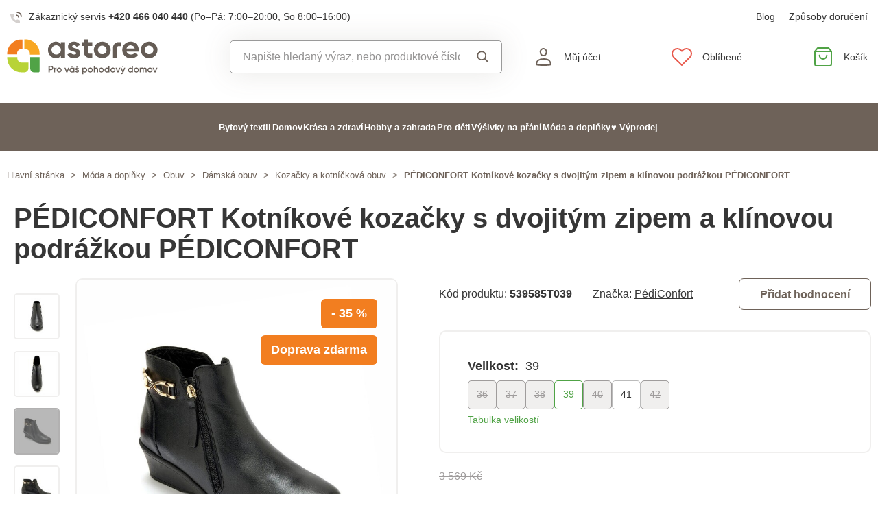

--- FILE ---
content_type: text/html; charset=UTF-8
request_url: https://www.astoreo.cz/p/podsedak-modra-539585
body_size: 94818
content:
<!DOCTYPE html>

<html lang="cs">
<head><script type="text/javascript">
    window.dataLayer = window.dataLayer || [];
            window.dataLayer.push({"env":"prod","route":"sylius_shop_product_show","channel":{"code":"default","name":"Default"},"locale":"cs_CZ","currency":"CZK"});
    </script>
<script>
        function gtag() {
            window.dataLayer.push(arguments);
        }
        function getCookie(cname) {
            let name = cname + "=";
            let decodedCookie = decodeURIComponent(document.cookie);
            let ca = decodedCookie.split(';');
            for(let i = 0; i <ca.length; i++) {
                let c = ca[i];
                while (c.charAt(0) == ' ') {
                c = c.substring(1);
                }
                if (c.indexOf(name) == 0) {
                return c.substring(name.length, c.length);
                }
            }
            return "";
        }

        const deniedStorage = {
            'ad_storage': 'denied',
            'ad_user_data': 'denied',
            'ad_personalization': 'denied',
            'analytics_storage': 'denied',
            'functionality_storage': 'granted',
            'personalization_storage': 'denied',
            'security_storage': 'granted'
        }

        if (getCookie("cc_cookie") != "") {
            const categories = JSON.parse(getCookie("cc_cookie"))["categories"];
            const initialStorage = {
                'functionality_storage': 'granted',
                'security_storage': 'granted'
            };

            if (categories.includes("analytics")) {
                initialStorage["analytics_storage"] = "granted";
            } else {
                initialStorage["analytics_storage"] = "denied";
            }
            
            if (categories.includes("advertising")) {
                initialStorage["ad_storage"] = "granted";
                initialStorage["ad_user_data"] = "granted";
            } else {
                initialStorage["ad_storage"] = "denied";
                initialStorage["ad_user_data"] = "denied";
            }

            if (categories.includes("personalization")) {
                initialStorage["ad_personalization"] = "granted";
                initialStorage['personalization_storage'] = 'granted';
            } else {
                initialStorage["ad_personalization"] = "denied";
                initialStorage['personalization_storage'] = 'denied';
            }

            gtag('consent', 'default', initialStorage);
            window.dataLayer.push({'event': 'consent_init','consent': initialStorage,_clear: true});
        } else {
            gtag('consent', 'default', deniedStorage);
            window.dataLayer.push({'event': 'consent_init','consent': deniedStorage,_clear: true});
        }
</script>

<!-- Google Tag Manager  -->
<script>(function(w,d,s,l,i){w[l]=w[l]||[];w[l].push({'gtm.start':
        new Date().getTime(),event:'gtm.js'});var f=d.getElementsByTagName(s)[0],
        j=d.createElement(s),dl=l!='dataLayer'?'&l='+l:'';j.async=true;j.src=
        'https://www.googletagmanager.com/gtm.js?id='+i+dl;f.parentNode.insertBefore(j,f);
    })(window,document,'script','dataLayer','GTM-KRM5MTL');</script>
<!-- End Google Tag Manager -->

    <title>PÉDICONFORT Kotníkové kozačky s dvojitým zipem a klínovou podrážkou PÉDICONFORT » Astoreo - Vše pro domácí pohodu</title>

    <link rel="icon" href="/assets/shop/img/favicon.ico" />
    <link rel="shortcut icon" href="/assets/shop/img/favicon.ico" type="image/x-icon" />

    <meta charset="utf-8">
    <meta http-equiv="X-UA-Compatible" content="IE=edge">

    <meta content="width=device-width, initial-scale=1, maximum-scale=5, user-scalable=yes" name="viewport">
    <meta name="format-detection" content="telephone=no">

    <meta name="google-site-verification" content="WLFlNWXAZPAscIafjM9A9hgvBsCDmvU5Nd5zmZWKJPQ">
        		<meta name="description" content="Elegantní a v čistém stylu, kotníkové kozačky s dvojitým zipem a bižu zdobením nemají konkurenci. Kotníkové kozačky Pédiconfort. Klínová komfortní podrážka. Na vnější a vnitřní straně zip pro snadné…">
        
	            	
<meta property="og:title" content="PÉDICONFORT Kotníkové kozačky s dvojitým zipem a klínovou podrážkou PÉDICONFORT » Astoreo - Vše pro domácí pohodu">
<meta property="og:image" content="https://cdnbeta.imageserver.cz/packway/product/detail/10/4809/2404235.jpg">


	                                    <link rel="canonical" href="https://www.astoreo.cz/p/podsedak-modra-539585" />
                    	
            
               
    
            <link rel="preconnect"
                href="https://www.google.com"
                crossorigin />
        <link rel="preconnect"
                href="https://www.facebook.com"
                crossorigin />
        <link rel="preconnect"
                href="https://www.googletagmanager.com"
                crossorigin />
        <link rel="preconnect"
                href="https://www.google-analytics.com"
                crossorigin />
        <link rel="preconnect"
                href="https://www.glami.cz"
                crossorigin />
        <link rel="preconnect"
                href="https://app.smartemailing.cz"
                crossorigin />
                <link rel="preconnect"
                href="https://cdnbeta.imageserver.cz"
                crossorigin />

        <link rel="preload" href="/assets/shop/js/app.js" as="script">
                <link rel="stylesheet" href="/build/shop/astoreo/800.efd1ed0d.css"><link rel="stylesheet" href="/build/shop/astoreo/default-entry.dc5c7cf2.css">

        <link rel="stylesheet" href="/build/shop/astoreo/productShow-entry.50df3f70.css">

<!--[if lt IE 9]>
<script src="https://oss.maxcdn.com/html5shiv/3.7.3/html5shiv.min.js"></script>
<script src="https://oss.maxcdn.com/respond/1.4.2/respond.min.js"></script>
<![endif]-->

        
    
    <script src="/assets/jquery/jquery.3.5.1.min.js"></script>

    <script type="text/javascript">
    var gtmEnhancedEcommerceCurrencyCode = 'CZK';
</script>
<script type="text/javascript">
    var productImpressions = window.productImpressions || (window.productImpressions = []);
</script>
<script type="text/javascript">
    var productDetails = window.productDetails || (window.productDetails = []);
</script>


    	
    
                
    

    
        



    
<script type="application/ld+json">
    {
        "@context": "https://schema.org/",
        "@type": "Product",
        "name": "PÉDICONFORT Kotníkové kozačky s dvojitým zipem a klínovou podrážkou PÉDICONFORT",
        "image": "https://cdnbeta.imageserver.cz/packway/product/detail/10/4809/2404235.jpg",
        "description": "Elegantní a v čistém stylu, kotníkové kozačky s dvojitým zipem a bižu zdobením nemají konkurenci. Kotníkové kozačky Pédiconfort. Klínová komfortní podrážka. Na vnější a vnitřní straně zip pro snadné obutí. Kožená prodyšná stélka na pěnovém podkladu tlumí nárazy při došlapu. Měkké vypodložení kolem kotníku. Protiskluzová podrážka. Vaši novou obuv můžete ošetřit trochou toaletního mléka naneseného na vatovém tampónu, dbejte také na impregnaci.",
        "sku": "539585",
                "category": "Kozačky a kotníčková obuv",
                        "brand": {
            "@type": "Brand",
            "name": "PédiConfort"
        },
                "offers": {
            "@type": "Offer",
            "url": "https://www.astoreo.cz/p/podsedak-modra-539585",
            "priceCurrency": "CZK",
            "price": 2319,
            "priceValidUntil": "2026-01-08",
            "availability": "https://schema.org/InStock",
            "itemCondition": "https://schema.org/NewCondition",
            "hasMerchantReturnPolicy": {
                "@type": "MerchantReturnPolicy",
                "applicableCountry": "CZ",
                "returnPolicyCategory": "https://schema.org/MerchantReturnFiniteReturnWindow",
                "merchantReturnDays": 14,
                "returnMethod": "https://schema.org/ReturnByMail",
                "returnFees": "https://schema.org/FreeReturn"
            },
            "seller": {
                "@type": "Organization",
                "name": "Astoreo"
            },
            "shippingDetails": {
                "@type": "OfferShippingDetails",
                "shippingRate": {
                    "@type": "MonetaryAmount",
                    "value": 89.00,
                    "currency": "CZK"
                },
                "shippingDestination": {
                    "@type": "DefinedRegion",
                    "addressCountry": "CZ"
                },
                "deliveryTime": {
                    "@type": "ShippingDeliveryTime",
                    "handlingTime": {
                        "@type": "QuantitativeValue",
                        "minValue": 1,
                        "maxValue": 3,
                        "unitCode": "d"
                    },
                    "transitTime": {
                        "@type": "QuantitativeValue",
                        "minValue": 1,
                        "maxValue": 3,
                        "unitCode": "d"
                    }
                }
            }
        }
            }
</script></head>

<body class="pushable"><!-- Google Tag Manager (noscript) -->
<noscript><iframe src="https://www.googletagmanager.com/ns.html?id=GTM-KRM5MTL"
                  height="0" width="0" style="display:none;visibility:hidden"></iframe></noscript>
<!-- End Google Tag Manager (noscript) -->

    <!--[if IE]>
    <div style="Width: 100%; background:#960f0f; padding: 30px 0;">
    <p style="text-align:center; font-size:24px; color: white; margin-bottom: 0px;">Tento zastaralý prohlížeč již není bezpečný a podporováný. Přejděte prosím na <a style="color: white; text-decoration: underline;  font-size:24px;" href="https://www.microsoft.com/cs-cz/edge">nový</a>! <p>
    </div>
    <![endif]-->
    <script type="text/javascript">
        var cartTotalQuantity;
        var isCarLeaversAvailable = false;
        var localeCode = 'cs_CZ';
        var dimensions = [];
    </script>
    <script>
    // const generalError = "app.ui.general_error";
    const generalLoading = "Načítám...";
    const weMissYouTitle = "Stýská se nám, vraťte se ♥";
    const piece = "ks";

    //Banners
    const cmsTimerDay = "Den";
    const cmsTimerDays = "Dny";
    const cmsTimerDaysMore = "Dní";

    const cmsTimerHour = "Hodina";
    const cmsTimerHours = "Hodiny";
    const cmsTimerHoursMore = "Hodin";

    const cmsTimerMinute = "Minuta";
    const cmsTimerMinutes = "Minuty";
    const cmsTimerMinutesMore = "Minut";

    const cmsTimerSecond = "Sekunda";
    const cmsTimerSeconds = "Sekundy";
    const cmsTimerSecondsMore = "Sekund";

    //dostupnost
    const detail_pageCode_A = "Skladem více než 10 ks";
    const detail_pageCode_B = "Skladem";
    const detail_pageCode_P = "Skladem";
    const detail_pageCode_C = "Dočasně vyprodáno";
    const detail_pageCode_D = "Dočasně vyprodáno";
    const detail_pageCode_V = "Vyprodáno";
    const detail_pageCode_H = "Zpožděno u dodavatele";
    const productAvailable = "Skladem";
    const productAvailableMore = "Skladem více než 10 ks";
    const productNotAvailable = "Není skladem";

    //filtrace
    const filtersShow = "Zobrazit";
    const filtersProduct = "produkt";
    const filtersProducts = "produkty";
    const filtersMoreProducts = "produktů";

    //login
    const loginMessage = "Pro přihlášení je nutné zadat e-mail!";
    const loginMessageWrong = "Neplatné přihlašovací údaje.";
    const loginMessageNoRegistred = "Pod tímto e-mailem není registrovaný žádný účet.";
    const loginMessageButtonRegistred = "Pokračovat v objednávce";
    const loginMessageButtonNoRegistred = "Pokračovat bez přihlášení";

    //cart
    const actionCodeError = "Zadejte kód akce nebo slevový kupón.";

    //Algolia
    const productAlgolia = "Produkty";
    const categoryAlgolia = "Kategorie";
    const allProductsAlgolia = "Všechny produkty";
    const pagesAlgolia = "Stránky";
    const productsFulltextAlgolia = "Produkt";

    //add to cart
    const loading = "Vkládám...";
    const pieces = "Kusů:";
    const price_qty = "Cena/ks";
    const price_all = "Cena celkem";
    const color = "Barva";
    const size = "Velikost";
    const curency = "Kč";
    const addToCart = "Vložit do košíku";

    //hodnocení
    const detail_pageReviewsShow_more = "Zobrazit více";
    const detail_pageReviewsShow_less = "Zobrazit méně";

    //error pri načtení iča
    const icoErrorMessage = "Načtení se nezdařilo. Vyplňte, prosím, správné IČ nebo údaje ručně.";
    const icoEmptyMessage = "Zadejte IČ";

    //validace
    const formValidationEmail = "Prosím vložte Váš email.";
    const formValidationFirstName = "Zadejte křestní jméno.";
    const formValidationLastName = "Zadejte příjmení.";
    const formValidationZipCode = "Zadejte PSČ.";
    const formValidationCity = "Zadejte město.";
    const formValidationStreet = "Zadejte ulici.";
    const formValidationStreetNumber = "Zadejte prosím č.p.";
    const formValidationPhone = "Zadejte telefonní číslo";
    const formValidationPhoneFormat = "Vyplňte telefonní číslo ve správném formátu. Příklad správných formátů +420123456789, 123456789, 123 456 789.";
    const formValidationCompany = "Zadejte společnost.";
    const formValidationIco = "Zadejte IČO.";
    const formValidationDic = "Zadejte DIČ.";
    const formValidationPassword = "Zadejte heslo.";
    const formValidationPasswordRepeat = "Zadejte heslo pro ověření.";
    const formValidationPasswordMatch = "Zadaná hesla se neshodují.";
    const formValidationPasswordCurrent = "Zadejte současné heslo.";

    const dispensingPointSetFailed = "Výdejní místo se nepodařilo nastavit. Zkuste to, prosím, později nebo vyberte jiné."
</script><span data-controller="cookie" data-cookie-user-language-value="cs"></span>
<div class="pusher">


        
            <header >
        <div class="container">
            	<div class="row s31-desktop-row s31-header-info-line">
		<div class="col-auto col-lg-6 col-xl-auto s31-header-contact">
							<p><svg width="17px" height="17px" viewBox="0 0 17 17" version="1.1" xmlns="http://www.w3.org/2000/svg" xmlns:xlink="http://www.w3.org/1999/xlink">
    <g id="icon/call" stroke="none" stroke-width="1" fill="none" fill-rule="evenodd">
        <g id="phone-call" transform="translate(0.000000, 1.000000)">
            <path d="M9,4 C10.5174604,4.29606328 11.7039367,5.48253964 12,7" id="Path" stroke="#6E6259" stroke-width="1.66666667" stroke-linecap="round" stroke-linejoin="round"></path>
            <path d="M10,0 C13.1543761,0.350867184 15.6456042,2.84209529 16,6" id="Path" stroke="#6E6259" stroke-width="1.66666667" stroke-linecap="round" stroke-linejoin="round"></path>
            <path d="M13.9995604,12.4816857 L13.9995604,14.5892494 C14.0011694,14.9848707 13.8355818,15.3628365 13.5434779,15.6302909 C13.251374,15.8977453 12.8598253,16.0299013 12.4650244,15.9942918 C10.2989592,15.7593973 8.21830108,15.0206989 6.39023288,13.8375516 C4.68945182,12.7589454 3.24748638,11.3198363 2.16673933,9.62242432 C0.977106537,7.78968976 0.236773834,5.7030546 0.00571846787,3.53156533 C-0.0298481271,3.13876628 0.101642459,2.74913403 0.368070126,2.45784669 C0.634497792,2.16655936 1.01132823,2.00044049 1.40651049,2 L3.51825727,2 C4.22489283,1.99312805 4.8271889,2.51007663 4.92608845,3.20840557 C5.01522036,3.88287263 5.18051835,4.54511158 5.41882936,5.1824902 C5.61221961,5.69594542 5.48852761,6.2747746 5.10206734,6.66480998 L4.20809454,7.55701193 C5.21015744,9.315806 6.66930315,10.7720613 8.43158809,11.7721393 L9.32556089,10.8799373 C9.71637042,10.4942426 10.2963485,10.3707956 10.8108228,10.5638028 C11.4494665,10.8016417 12.1130199,10.9666123 12.7888256,11.0555676 C13.4966568,11.1552275 14.0172921,11.7684809 13.9995604,12.4816857 L13.9995604,12.4816857 Z" id="Path" fill="#6E6259" opacity="0.299999982"></path>
        </g>
    </g>
</svg>Zákaznický servis <a href="tel:+420466040440">+420 466 040 440</a> <span class="s31-operatingDays">(Po–Pá: 7:00–20:00, So 8:00–16:00)</span></p>
				
		</div>
		<div class="col-auto col-lg-6 col-xl-auto s31-header-links">
			<div class="s31-header-linksBlock">
									<a href="/page/blog">Blog</a>
												<a href="#" class="" data-toggle="modal" data-target="#pricesModal">Způsoby doručení</a>
			</div>
		</div>
	</div>
<div class="row s31-desktop-row s31-header-mainHeading">
    <div class="col-6 col-md-12 col-lg-3 col-xl-3 col-xxl-2 s31-desktop-grid order-1">
		<a class="s31-logo" href="/">
							<svg width="235" height="56" viewBox="0 0 235 56" fill="none" xmlns="http://www.w3.org/2000/svg">
    <path fill-rule="evenodd" clip-rule="evenodd" d="M126.43 20.74V10.83H132.9V4.75H126.43V0.479996H120V4.75H116.76V10.83H120V20.83C120.007 21.9541 120.234 23.0659 120.671 24.102C121.107 25.138 121.743 26.078 122.542 26.8682C123.342 27.6585 124.289 28.2835 125.33 28.7076C126.371 29.1317 127.486 29.3466 128.61 29.34H132.88V23H128.66C128.065 23.0027 127.493 22.7695 127.07 22.3516C126.646 21.9337 126.405 21.365 126.4 20.77L126.43 20.74ZM165.29 13.26V29.26H171.69V13.26C171.691 12.9658 171.751 12.6748 171.864 12.4035C171.978 12.1323 172.144 11.8861 172.353 11.679C172.562 11.4719 172.81 11.308 173.082 11.1967C173.354 11.0853 173.646 11.0287 173.94 11.03H178.17V4.75H173.9C172.776 4.74341 171.661 4.95831 170.62 5.38242C169.579 5.80652 168.632 6.43153 167.832 7.22176C167.033 8.01199 166.397 8.95197 165.961 9.98801C165.524 11.0241 165.297 12.1359 165.29 13.26ZM84.13 7.65C83.1608 6.45787 81.9239 5.51139 80.5198 4.88757C79.1158 4.26374 77.5843 3.9802 76.05 4.06C74.4442 4.04536 72.8538 4.37313 71.3846 5.02148C69.9155 5.66983 68.6014 6.62386 67.53 7.82C65.1872 10.2938 63.9182 13.5939 64 17C63.9156 20.4144 65.1886 23.7229 67.54 26.2C68.6079 27.4006 69.919 28.3604 71.3862 29.0155C72.8534 29.6707 74.4432 30.0063 76.05 30C77.5835 30.081 79.1144 29.799 80.5184 29.1769C81.9224 28.5549 83.1598 27.6103 84.13 26.42V29.32H90.54V4.75H84.13V7.65ZM82.13 22C80.961 23.2355 79.3977 24.0247 77.7095 24.2317C76.0212 24.4387 74.3136 24.0504 72.8808 23.1338C71.4479 22.2172 70.3796 20.8296 69.8598 19.2101C69.34 17.5905 69.4012 15.8404 70.0329 14.2611C70.6646 12.6819 71.8272 11.3723 73.3206 10.5581C74.8139 9.74381 76.5445 9.47579 78.2142 9.80019C79.8839 10.1246 81.3882 11.0211 82.468 12.3353C83.5478 13.6495 84.1356 15.2991 84.13 17C84.1594 17.9263 83.9969 18.8486 83.6528 19.7091C83.3086 20.5696 82.7901 21.3495 82.13 22V22ZM110 15.57C108.767 15.1055 107.508 14.7116 106.23 14.39C105.131 14.1354 104.059 13.7737 103.03 13.31C102.15 12.8967 101.71 12.3667 101.71 11.72C101.704 11.4243 101.777 11.1324 101.921 10.8741C102.065 10.6159 102.275 10.4005 102.53 10.25C103.148 9.86923 103.865 9.68122 104.59 9.71C105.433 9.6627 106.271 9.87764 106.987 10.3253C107.703 10.7729 108.263 11.4313 108.59 12.21L114.05 9.21C113.128 7.58582 111.771 6.25215 110.13 5.36C108.437 4.45085 106.541 3.98634 104.62 4.00999C102.205 3.92833 99.8337 4.66481 97.89 6.09999C97.0115 6.7645 96.307 7.63192 95.8368 8.62806C95.3666 9.62419 95.1447 10.7194 95.19 11.82C95.1365 13.2668 95.601 14.6852 96.5 15.82C97.3504 16.8636 98.4562 17.6697 99.71 18.16C100.94 18.6447 102.199 19.0521 103.48 19.38C104.577 19.6558 105.648 20.0273 106.68 20.49C107.55 20.9 107.99 21.43 107.99 22.08C107.99 23.49 106.85 24.19 104.57 24.19C102.05 24.19 100.43 23.1267 99.71 21L94.15 24.09C95.9567 28.03 99.4067 30 104.5 30C107.025 30.0995 109.516 29.3996 111.62 28C112.546 27.3482 113.293 26.473 113.792 25.4556C114.29 24.4382 114.523 23.3116 114.47 22.18C114.525 20.6777 114.063 19.2021 113.16 18C112.333 16.9273 111.225 16.1037 109.96 15.62L110 15.57ZM148.55 4.06C146.824 4.02281 145.109 4.33696 143.509 4.98334C141.908 5.62972 140.456 6.59483 139.24 7.82C136.812 10.2663 135.449 13.5733 135.449 17.02C135.449 20.4667 136.812 23.7737 139.24 26.22C141.746 28.6255 145.086 29.9687 148.56 29.9687C152.034 29.9687 155.374 28.6255 157.88 26.22C159.089 25.0126 160.049 23.5785 160.704 21.9999C161.358 20.4212 161.695 18.729 161.695 17.02C161.695 15.311 161.358 13.6188 160.704 12.0401C160.049 10.4615 159.089 9.02744 157.88 7.82C156.66 6.59519 155.204 5.63052 153.6 4.98426C151.997 4.338 150.279 4.02358 148.55 4.06V4.06ZM153.36 21.88C152.729 22.507 151.977 22.9995 151.151 23.3277C150.324 23.656 149.439 23.8133 148.55 23.79C147.664 23.8152 146.781 23.6588 145.957 23.3303C145.134 23.0019 144.386 22.5083 143.76 21.88C142.533 20.5592 141.851 18.823 141.851 17.02C141.851 15.217 142.533 13.4808 143.76 12.16C144.385 11.5303 145.132 11.0357 145.956 10.7072C146.781 10.3786 147.663 10.223 148.55 10.25C149.889 10.2687 151.193 10.6795 152.301 11.4316C153.409 12.1836 154.272 13.2439 154.784 14.4813C155.296 15.7188 155.434 17.0791 155.181 18.3941C154.928 19.709 154.295 20.921 153.36 21.88V21.88ZM192.87 4.06C191.14 3.99334 189.415 4.28322 187.802 4.91163C186.19 5.54004 184.723 6.49353 183.495 7.71282C182.266 8.93211 181.301 10.3911 180.66 11.9992C180.02 13.6072 179.717 15.3298 179.77 17.06C179.719 18.778 180.023 20.488 180.663 22.0831C181.303 23.6781 182.265 25.1239 183.49 26.33C184.799 27.5728 186.345 28.5385 188.035 29.1692C189.726 29.7998 191.527 30.0824 193.33 30C198.09 30 201.693 28.25 204.14 24.75L199 21.78C198.338 22.6052 197.488 23.2587 196.52 23.6852C195.552 24.1116 194.495 24.2985 193.44 24.23C189.64 24.23 187.307 22.6933 186.44 19.62H205.15C205.305 18.7619 205.385 17.892 205.39 17.02C205.436 15.3242 205.147 13.636 204.54 12.0522C203.933 10.4683 203.018 9.01987 201.85 7.79C200.697 6.57002 199.299 5.60719 197.748 4.96444C196.197 4.32168 194.528 4.01349 192.85 4.06H192.87ZM186.37 14.71C186.654 13.2664 187.445 11.9718 188.6 11.06C189.836 10.1571 191.341 9.69896 192.87 9.75999C194.267 9.74036 195.633 10.1678 196.77 10.98C197.96 11.895 198.757 13.2286 199 14.71H186.37ZM230.83 7.82C228.329 5.40823 224.99 4.0606 221.515 4.0606C218.04 4.0606 214.701 5.40823 212.2 7.82C210.991 9.02744 210.031 10.4615 209.376 12.0401C208.722 13.6188 208.385 15.311 208.385 17.02C208.385 18.729 208.722 20.4212 209.376 21.9999C210.031 23.5785 210.991 25.0126 212.2 26.22C214.704 28.6271 218.042 29.9716 221.515 29.9716C224.988 29.9716 228.326 28.6271 230.83 26.22C232.039 25.0126 232.999 23.5785 233.654 21.9999C234.308 20.4212 234.645 18.729 234.645 17.02C234.645 15.311 234.308 13.6188 233.654 12.0401C232.999 10.4615 232.039 9.02744 230.83 7.82V7.82ZM226.32 21.88C225.687 22.5068 224.933 22.9991 224.105 23.3273C223.277 23.6555 222.391 23.8129 221.5 23.79C220.614 23.8141 219.732 23.6571 218.908 23.3287C218.085 23.0003 217.337 22.5073 216.71 21.88C215.483 20.5592 214.801 18.823 214.801 17.02C214.801 15.217 215.483 13.4808 216.71 12.16C217.335 11.5307 218.083 11.0365 218.907 10.708C219.731 10.3795 220.613 10.2236 221.5 10.25C222.838 10.2713 224.14 10.6834 225.247 11.4354C226.353 12.1875 227.216 13.2467 227.728 14.4827C228.24 15.7186 228.38 17.0774 228.13 18.3918C227.88 19.7061 227.25 20.9186 226.32 21.88V21.88Z" fill="#655C55"/>
    <path fill-rule="evenodd" clip-rule="evenodd" d="M15.94 24V22.21C15.9504 21.3472 16.1307 20.4949 16.4706 19.7018C16.8104 18.9087 17.3032 18.1903 17.9207 17.5876C18.5383 16.9849 19.2684 16.5098 20.0696 16.1894C20.8708 15.8689 21.7272 15.7094 22.59 15.72H24.27V0.720001H22.59C10.46 0.720001 0.589996 10.35 0.589996 22.18V24H15.94Z" fill="#F27E20"/>
    <path fill-rule="evenodd" clip-rule="evenodd" d="M27.12 15.84H29.17C30.9171 15.8453 32.5912 16.5409 33.8276 17.7754C35.0639 19.0098 35.7621 20.6829 35.77 22.43V22.43C35.77 22.43 35.77 22.43 35.77 22.49V24.37H51V22.49C51.0002 16.6829 48.7043 11.1112 44.613 6.98995C40.5218 2.86872 34.967 0.532239 29.16 0.490005H27.12V15.84Z" fill="#F8A723"/>
    <path fill-rule="evenodd" clip-rule="evenodd" d="M23.11 36.88C21.3241 36.8987 19.6038 36.2078 18.327 34.959C17.0501 33.7103 16.3211 32.0058 16.3 30.22V28.35H0.589996V30.22C0.661192 36.123 3.07327 41.7562 7.2961 45.8815C11.5189 50.0068 17.2069 52.2867 23.11 52.22H26.94C27.8251 52.2306 28.7037 52.0667 29.5254 51.7377C30.3472 51.4087 31.0962 50.9211 31.7295 50.3026C32.3628 49.6842 32.8681 48.947 33.2165 48.1333C33.5649 47.3195 33.7496 46.4451 33.76 45.56V36.88H23.11Z" fill="#B8D337"/>
    <path fill-rule="evenodd" clip-rule="evenodd" d="M49.3 52.23H42.3C40.6943 52.1803 39.1736 51.4972 38.07 50.3299C36.9664 49.1626 36.3696 47.6059 36.41 46V28.35H51V50.43C51.0108 50.8951 50.8369 51.3456 50.5165 51.6829C50.196 52.0202 49.7551 52.2169 49.29 52.23" fill="#50A346"/>
    <path d="M72.17 45.36C72.1755 45.8053 72.0913 46.2471 71.9225 46.6592C71.7537 47.0713 71.5037 47.4453 71.1874 47.7587C70.8711 48.0722 70.495 48.3189 70.0814 48.484C69.6678 48.6492 69.2252 48.7294 68.78 48.72H66.69V52.23H65V42H68.77C69.2164 41.9878 69.6607 42.0661 70.0761 42.2301C70.4915 42.3941 70.8694 42.6405 71.187 42.9544C71.5047 43.2684 71.7555 43.6433 71.9245 44.0567C72.0934 44.4701 72.1769 44.9135 72.17 45.36V45.36ZM70.49 45.36C70.5038 45.1286 70.4696 44.8968 70.3895 44.6792C70.3094 44.4616 70.1851 44.263 70.0245 44.0958C69.8639 43.9286 69.6704 43.7965 69.4562 43.7077C69.242 43.6189 69.0118 43.5754 68.78 43.58H66.69V47.15H68.78C69.0119 47.1517 69.2416 47.1059 69.4552 47.0155C69.6687 46.9251 69.8615 46.792 70.0216 46.6243C70.1818 46.4567 70.306 46.258 70.3865 46.0406C70.4671 45.8232 70.5023 45.5915 70.49 45.36Z" fill="#655C55"/>
    <path d="M77.22 44.79V46.5C76.9347 46.452 76.6422 46.4684 76.3641 46.548C76.0859 46.6277 75.8291 46.7685 75.6124 46.9603C75.3957 47.152 75.2247 47.3898 75.1118 47.6563C74.9989 47.9227 74.947 48.211 74.96 48.5V52.18H73.39V44.92H75V46.15C75.1904 45.7264 75.5041 45.3701 75.9002 45.1275C76.2962 44.8849 76.7561 44.7673 77.22 44.79Z" fill="#655C55"/>
    <path d="M77.64 48.58C77.636 47.8157 77.8591 47.0675 78.2808 46.4301C78.7025 45.7927 79.304 45.2948 80.0089 44.9996C80.7139 44.7044 81.4906 44.6251 82.2407 44.7717C82.9908 44.9184 83.6804 45.2845 84.2223 45.8235C84.7641 46.3625 85.1337 47.0503 85.2843 47.7996C85.4349 48.5489 85.3596 49.326 85.068 50.0325C84.7765 50.739 84.2818 51.343 83.6466 51.7681C83.0114 52.1931 82.2643 52.42 81.5 52.42C80.9933 52.4253 80.4906 52.3298 80.0212 52.1389C79.5518 51.9481 79.1251 51.6657 78.7658 51.3084C78.4066 50.951 78.122 50.5257 77.9288 50.0573C77.7355 49.5889 77.6373 49.0867 77.64 48.58ZM83.78 48.58C83.7741 48.1304 83.6354 47.6926 83.3813 47.3216C83.1272 46.9506 82.769 46.663 82.3519 46.4951C81.9348 46.3271 81.4774 46.2862 81.0371 46.3775C80.5968 46.4689 80.1934 46.6883 79.8775 47.0084C79.5616 47.3284 79.3474 47.7347 79.2619 48.1761C79.1763 48.6175 79.2232 49.0744 79.3966 49.4893C79.57 49.9042 79.8622 50.2585 80.2365 50.5077C80.6107 50.757 81.0503 50.89 81.5 50.89C81.8035 50.8956 82.105 50.8394 82.3861 50.7249C82.6672 50.6104 82.9221 50.4399 83.1353 50.2239C83.3486 50.0079 83.5157 49.7507 83.6265 49.4682C83.7373 49.1856 83.7895 48.8834 83.78 48.58V48.58Z" fill="#655C55"/>
    <path d="M97.13 44.92L94.28 52.23H92.45L89.6 44.92H91.32L93.37 50.48L95.37 44.92H97.13Z" fill="#655C55"/>
    <path d="M105.2 44.92V52.23H103.62V51.23C103.329 51.6324 102.943 51.9563 102.496 52.1727C102.05 52.3891 101.556 52.4913 101.06 52.47C100.074 52.4197 99.1453 51.9927 98.4653 51.2771C97.7853 50.5615 97.4062 49.6121 97.4062 48.625C97.4062 47.6379 97.7853 46.6885 98.4653 45.9729C99.1453 45.2573 100.074 44.8303 101.06 44.78C101.554 44.7565 102.047 44.8556 102.493 45.0684C102.94 45.2813 103.327 45.6013 103.62 46V45L105.2 44.92ZM103.62 48.58C103.614 48.1245 103.474 47.6808 103.216 47.3049C102.959 46.929 102.596 46.6376 102.173 46.4673C101.751 46.2971 101.287 46.2556 100.841 46.3481C100.395 46.4406 99.9863 46.6629 99.6663 46.9872C99.3462 47.3114 99.1292 47.723 99.0424 48.1703C98.9557 48.6175 99.0032 49.0804 99.1789 49.5008C99.3545 49.9211 99.6506 50.2802 100.03 50.5327C100.409 50.7852 100.854 50.92 101.31 50.92C101.618 50.927 101.924 50.871 102.209 50.7555C102.495 50.64 102.753 50.4674 102.97 50.2483C103.186 50.0292 103.355 49.7682 103.467 49.4813C103.579 49.1944 103.631 48.8877 103.62 48.58V48.58ZM101.91 44H100.39L101.56 42H103.46L101.91 44Z" fill="#655C55"/>
    <path d="M112.34 50.17C112.34 51.63 111.07 52.42 109.49 52.42C108.876 52.4715 108.26 52.3357 107.725 52.0304C107.189 51.7252 106.759 51.2648 106.49 50.71L107.85 49.92C107.977 50.2382 108.203 50.5071 108.495 50.6872C108.787 50.8672 109.128 50.9488 109.47 50.92C110.18 50.92 110.72 50.69 110.72 50.11C110.72 48.8 106.78 49.54 106.78 46.92C106.8 46.5935 106.886 46.2744 107.033 45.9823C107.18 45.6903 107.386 45.4314 107.637 45.2216C107.888 45.0119 108.179 44.8556 108.492 44.7625C108.806 44.6693 109.135 44.6413 109.46 44.68C110.007 44.6569 110.549 44.7869 111.026 45.0555C111.504 45.324 111.896 45.7204 112.16 46.2L110.83 46.95C110.713 46.689 110.519 46.4698 110.274 46.3216C110.03 46.1733 109.746 46.103 109.46 46.12C108.89 46.12 108.39 46.36 108.39 46.89C108.41 48.27 112.34 47.47 112.34 50.17ZM107 41.93H108.61L109.38 42.99L110.14 41.93H111.75L110.2 43.93H108.55L107 41.93Z" fill="#655C55"/>
    <path d="M125.16 48.58C125.176 49.0719 125.094 49.562 124.919 50.022C124.745 50.4821 124.48 50.9029 124.142 51.26C123.803 51.6172 123.397 51.9036 122.947 52.1027C122.497 52.3018 122.012 52.4097 121.52 52.42C121.032 52.4357 120.547 52.3319 120.107 52.1176C119.668 51.9032 119.288 51.5848 119 51.19V55.19H117.42V44.92H119V46C119.289 45.5972 119.673 45.2723 120.118 45.0542C120.563 44.836 121.055 44.7315 121.55 44.75C122.536 44.7814 123.469 45.2019 124.146 45.9197C124.822 46.6375 125.187 47.594 125.16 48.58ZM123.59 48.58C123.584 48.1245 123.444 47.6808 123.186 47.3049C122.929 46.929 122.566 46.6376 122.143 46.4673C121.721 46.2971 121.257 46.2556 120.811 46.3481C120.365 46.4406 119.956 46.6629 119.636 46.9872C119.316 47.3114 119.099 47.723 119.012 48.1703C118.926 48.6175 118.973 49.0804 119.149 49.5008C119.325 49.9211 119.621 50.2802 120 50.5327C120.379 50.7852 120.824 50.92 121.28 50.92C121.588 50.927 121.894 50.871 122.179 50.7555C122.465 50.64 122.723 50.4674 122.94 50.2483C123.156 50.0292 123.325 49.7682 123.437 49.4813C123.549 49.1944 123.601 48.8877 123.59 48.58V48.58Z" fill="#655C55"/>
    <path d="M126.19 48.58C126.186 47.8157 126.409 47.0675 126.831 46.4301C127.253 45.7927 127.854 45.2948 128.559 44.9996C129.264 44.7044 130.041 44.6251 130.791 44.7717C131.541 44.9184 132.23 45.2845 132.772 45.8235C133.314 46.3625 133.684 47.0503 133.834 47.7996C133.985 48.5489 133.91 49.326 133.618 50.0325C133.326 50.739 132.832 51.343 132.197 51.7681C131.561 52.1931 130.814 52.42 130.05 52.42C129.543 52.4253 129.041 52.3298 128.571 52.1389C128.102 51.9481 127.675 51.6657 127.316 51.3084C126.957 50.951 126.672 50.5257 126.479 50.0573C126.285 49.5889 126.187 49.0867 126.19 48.58V48.58ZM132.33 48.58C132.324 48.1304 132.185 47.6926 131.931 47.3216C131.677 46.9506 131.319 46.663 130.902 46.4951C130.485 46.3271 130.027 46.2862 129.587 46.3775C129.147 46.4689 128.743 46.6883 128.427 47.0084C128.112 47.3284 127.897 47.7347 127.812 48.1761C127.726 48.6175 127.773 49.0744 127.947 49.4893C128.12 49.9042 128.412 50.2585 128.786 50.5077C129.161 50.757 129.6 50.89 130.05 50.89C130.353 50.8942 130.654 50.837 130.934 50.722C131.215 50.607 131.469 50.4365 131.682 50.2208C131.895 50.005 132.062 49.7485 132.174 49.4665C132.285 49.1846 132.338 48.883 132.33 48.58V48.58Z" fill="#655C55"/>
    <path d="M142 47.74V52.23H140.42V47.9C140.446 47.6761 140.422 47.4492 140.349 47.2357C140.277 47.0223 140.158 46.8276 140.001 46.6659C139.844 46.5041 139.653 46.3793 139.442 46.3004C139.231 46.2216 139.005 46.1907 138.78 46.21C137.78 46.21 136.93 46.82 136.93 48.31V52.23H135.35V42H136.93V45.86C137.173 45.4886 137.51 45.1884 137.907 44.9899C138.304 44.7914 138.747 44.7017 139.19 44.73C139.58 44.7165 139.968 44.7867 140.329 44.936C140.689 45.0853 141.014 45.3101 141.28 45.5954C141.546 45.8806 141.748 46.2197 141.873 46.5896C141.997 46.9596 142.04 47.3518 142 47.74V47.74Z" fill="#655C55"/>
    <path d="M143.28 48.58C143.276 47.8157 143.499 47.0675 143.921 46.4301C144.342 45.7927 144.944 45.2948 145.649 44.9996C146.354 44.7044 147.131 44.6251 147.881 44.7717C148.631 44.9184 149.32 45.2845 149.862 45.8235C150.404 46.3625 150.774 47.0503 150.924 47.7996C151.075 48.5489 151 49.326 150.708 50.0325C150.416 50.739 149.922 51.343 149.287 51.7681C148.651 52.1931 147.904 52.42 147.14 52.42C146.633 52.4253 146.131 52.3298 145.661 52.1389C145.192 51.9481 144.765 51.6657 144.406 51.3084C144.047 50.951 143.762 50.5257 143.569 50.0573C143.375 49.5889 143.277 49.0867 143.28 48.58ZM149.42 48.58C149.414 48.1304 149.275 47.6926 149.021 47.3216C148.767 46.9506 148.409 46.663 147.992 46.4951C147.575 46.3271 147.117 46.2862 146.677 46.3775C146.237 46.4689 145.833 46.6883 145.517 47.0084C145.202 47.3284 144.987 47.7347 144.902 48.1761C144.816 48.6175 144.863 49.0744 145.037 49.4893C145.21 49.9042 145.502 50.2585 145.876 50.5077C146.251 50.757 146.69 50.89 147.14 50.89C147.443 50.8942 147.744 50.837 148.024 50.722C148.305 50.607 148.559 50.4365 148.772 50.2208C148.985 50.005 149.152 49.7485 149.264 49.4665C149.375 49.1846 149.428 48.883 149.42 48.58V48.58Z" fill="#655C55"/>
    <path d="M159.8 42V52.23H158.22V51.23C157.929 51.6324 157.543 51.9563 157.096 52.1727C156.65 52.3891 156.156 52.4913 155.66 52.47C154.674 52.4197 153.745 51.9927 153.065 51.2771C152.385 50.5615 152.006 49.6121 152.006 48.625C152.006 47.6379 152.385 46.6885 153.065 45.9729C153.745 45.2573 154.674 44.8303 155.66 44.78C156.154 44.7565 156.647 44.8556 157.093 45.0684C157.54 45.2813 157.927 45.6013 158.22 46V42H159.8ZM158.22 48.58C158.214 48.1245 158.074 47.6808 157.816 47.3049C157.559 46.929 157.196 46.6376 156.773 46.4673C156.351 46.2971 155.887 46.2556 155.441 46.3481C154.995 46.4406 154.586 46.6629 154.266 46.9872C153.946 47.3114 153.729 47.723 153.642 48.1703C153.556 48.6175 153.603 49.0804 153.779 49.5008C153.955 49.9211 154.251 50.2802 154.63 50.5327C155.009 50.7852 155.454 50.92 155.91 50.92C156.218 50.927 156.524 50.871 156.809 50.7555C157.095 50.64 157.353 50.4674 157.57 50.2483C157.786 50.0292 157.955 49.7682 158.067 49.4813C158.179 49.1944 158.231 48.8877 158.22 48.58V48.58Z" fill="#655C55"/>
    <path d="M161.23 48.58C161.226 47.8157 161.449 47.0675 161.871 46.4301C162.293 45.7927 162.894 45.2948 163.599 44.9996C164.304 44.7044 165.081 44.6251 165.831 44.7717C166.581 44.9184 167.27 45.2845 167.812 45.8235C168.354 46.3625 168.724 47.0503 168.874 47.7996C169.025 48.5489 168.95 49.326 168.658 50.0325C168.366 50.739 167.872 51.343 167.237 51.7681C166.601 52.1931 165.854 52.42 165.09 52.42C164.583 52.4253 164.081 52.3298 163.611 52.1389C163.142 51.9481 162.715 51.6657 162.356 51.3084C161.997 50.951 161.712 50.5257 161.519 50.0573C161.325 49.5889 161.227 49.0867 161.23 48.58V48.58ZM167.37 48.58C167.364 48.1304 167.225 47.6926 166.971 47.3216C166.717 46.9506 166.359 46.663 165.942 46.4951C165.525 46.3271 165.067 46.2862 164.627 46.3775C164.187 46.4689 163.783 46.6883 163.467 47.0084C163.152 47.3284 162.937 47.7347 162.852 48.1761C162.766 48.6175 162.813 49.0744 162.987 49.4893C163.16 49.9042 163.452 50.2585 163.826 50.5077C164.201 50.757 164.64 50.89 165.09 50.89C165.393 50.8942 165.694 50.837 165.974 50.722C166.255 50.607 166.509 50.4365 166.722 50.2208C166.935 50.005 167.102 49.7485 167.214 49.4665C167.325 49.1846 167.378 48.883 167.37 48.58V48.58Z" fill="#655C55"/>
    <path d="M176.77 44.92L173.92 52.23H172.09L169.24 44.92H171L173 50.48L175 44.92H176.77Z" fill="#655C55"/>
    <path d="M184.37 44.92L181.56 52.47C180.88 54.32 179.68 55.26 178 55.16V53.68C178.442 53.7192 178.883 53.5955 179.241 53.3321C179.598 53.0688 179.847 52.6839 179.94 52.25L180.01 52.1L176.92 44.92H178.64L180.82 50.23L182.69 44.92H184.37ZM181.14 43.92H179.62L180.79 41.92H182.69L181.14 43.92Z" fill="#655C55"/>
    <path d="M196.39 42V52.23H194.81V51.23C194.519 51.6324 194.133 51.9563 193.686 52.1727C193.24 52.3891 192.746 52.4913 192.25 52.47C191.264 52.4197 190.335 51.9927 189.655 51.2771C188.975 50.5615 188.596 49.6121 188.596 48.625C188.596 47.6379 188.975 46.6885 189.655 45.9729C190.335 45.2573 191.264 44.8303 192.25 44.78C192.744 44.7565 193.237 44.8556 193.683 45.0684C194.13 45.2813 194.517 45.6013 194.81 46V42H196.39ZM194.81 48.58C194.804 48.1245 194.664 47.6808 194.406 47.3049C194.149 46.929 193.786 46.6376 193.363 46.4673C192.941 46.2971 192.477 46.2556 192.031 46.3481C191.585 46.4406 191.176 46.6629 190.856 46.9872C190.536 47.3114 190.319 47.723 190.232 48.1703C190.146 48.6175 190.193 49.0804 190.369 49.5008C190.545 49.9211 190.841 50.2802 191.22 50.5327C191.599 50.7852 192.044 50.92 192.5 50.92C192.808 50.927 193.114 50.871 193.399 50.7555C193.685 50.64 193.943 50.4674 194.16 50.2483C194.376 50.0292 194.545 49.7682 194.657 49.4813C194.769 49.1944 194.821 48.8877 194.81 48.58Z" fill="#655C55"/>
    <path d="M197.82 48.58C197.816 47.8157 198.039 47.0675 198.461 46.4301C198.883 45.7927 199.484 45.2948 200.189 44.9996C200.894 44.7044 201.671 44.6251 202.421 44.7717C203.171 44.9184 203.86 45.2845 204.402 45.8235C204.944 46.3625 205.314 47.0503 205.464 47.7996C205.615 48.5489 205.54 49.326 205.248 50.0325C204.956 50.739 204.462 51.343 203.827 51.7681C203.191 52.1931 202.444 52.42 201.68 52.42C201.173 52.4253 200.671 52.3298 200.201 52.1389C199.732 51.9481 199.305 51.6657 198.946 51.3084C198.587 50.951 198.302 50.5257 198.109 50.0573C197.915 49.5889 197.817 49.0867 197.82 48.58V48.58ZM203.96 48.58C203.954 48.1304 203.815 47.6926 203.561 47.3216C203.307 46.9506 202.949 46.663 202.532 46.4951C202.115 46.3271 201.657 46.2862 201.217 46.3775C200.777 46.4689 200.373 46.6883 200.057 47.0084C199.742 47.3284 199.527 47.7347 199.442 48.1761C199.356 48.6175 199.403 49.0744 199.577 49.4893C199.75 49.9042 200.042 50.2585 200.416 50.5077C200.791 50.757 201.23 50.89 201.68 50.89C201.986 50.8997 202.292 50.8466 202.577 50.734C202.862 50.6215 203.121 50.4519 203.338 50.2355C203.556 50.0192 203.726 49.7608 203.84 49.4761C203.954 49.1914 204.008 48.8865 204 48.58H203.96Z" fill="#655C55"/>
    <path d="M217.71 47.7V52.23H216.14V47.8C216.169 47.5989 216.154 47.3938 216.096 47.1991C216.037 47.0044 215.937 46.825 215.801 46.6734C215.666 46.5218 215.499 46.4017 215.312 46.3217C215.125 46.2416 214.923 46.2035 214.72 46.21C213.78 46.21 213.12 46.81 213.12 48.14V52.23H211.55V47.8C211.55 46.8 211.03 46.21 210.17 46.21C209.31 46.21 208.55 46.81 208.55 48.14V52.23H207V44.92H208.58V45.8C208.803 45.4533 209.114 45.1718 209.481 44.9839C209.848 44.796 210.258 44.7084 210.67 44.73C211.089 44.7125 211.504 44.8116 211.869 45.0165C212.235 45.2213 212.536 45.5238 212.74 45.89C212.98 45.5138 213.316 45.2082 213.713 45.0044C214.11 44.8006 214.554 44.7059 215 44.73C215.38 44.7251 215.756 44.8007 216.105 44.9518C216.453 45.1029 216.766 45.3261 217.022 45.6066C217.278 45.8872 217.471 46.2188 217.59 46.5796C217.709 46.9404 217.75 47.3223 217.71 47.7V47.7Z" fill="#655C55"/>
    <path d="M219 48.58C218.996 47.8157 219.219 47.0675 219.641 46.4301C220.062 45.7927 220.664 45.2948 221.369 44.9996C222.074 44.7044 222.851 44.6251 223.601 44.7717C224.351 44.9184 225.04 45.2845 225.582 45.8235C226.124 46.3625 226.494 47.0503 226.644 47.7996C226.795 48.5489 226.72 49.326 226.428 50.0325C226.136 50.739 225.642 51.343 225.007 51.7681C224.371 52.1931 223.624 52.42 222.86 52.42C222.353 52.4253 221.851 52.3298 221.381 52.1389C220.912 51.9481 220.485 51.6657 220.126 51.3084C219.767 50.951 219.482 50.5257 219.289 50.0573C219.095 49.5889 218.997 49.0867 219 48.58ZM225.14 48.58C225.134 48.1304 224.995 47.6926 224.741 47.3216C224.487 46.9506 224.129 46.663 223.712 46.4951C223.295 46.3271 222.837 46.2862 222.397 46.3775C221.957 46.4689 221.553 46.6883 221.237 47.0084C220.922 47.3284 220.707 47.7347 220.622 48.1761C220.536 48.6175 220.583 49.0744 220.757 49.4893C220.93 49.9042 221.222 50.2585 221.596 50.5077C221.971 50.757 222.41 50.89 222.86 50.89C223.163 50.8956 223.465 50.8394 223.746 50.7249C224.027 50.6104 224.282 50.4399 224.495 50.2239C224.709 50.0079 224.876 49.7507 224.986 49.4682C225.097 49.1856 225.15 48.8834 225.14 48.58V48.58Z" fill="#655C55"/>
    <path d="M234.54 44.92L231.69 52.23H229.86L227 44.92H228.73L230.73 50.48L232.73 44.92H234.54Z" fill="#655C55"/>
</svg>						<span class="s31-logoText">Astoreo.cz</span>
		</a>
    </div>
	<div class="col-6 col-md-12 col-lg-3 col-xl-5 col-xxl-4 s31-header-right">
		<div class="col-auto s31-mobile-menu-button d-lg-none order-1"  id="s31-mobile-menu-button">
			<div class="s31-ico">
				<svg width="30px" height="30px" viewBox="0 0 30 30" version="1.1" xmlns="http://www.w3.org/2000/svg" xmlns:xlink="http://www.w3.org/1999/xlink">
    <g id="icon/menu" stroke="none" stroke-width="1" fill="none" fill-rule="evenodd" stroke-linecap="round">
        <g id="Group" transform="translate(3.000000, 4.500000)" stroke="#6E6259" stroke-width="2">
            <line x1="0" y1="10.5" x2="17" y2="10.5" id="Line-Copy"></line>
            <line x1="0" y1="0.5" x2="24" y2="0.5" id="Line"></line>
            <line x1="0" y1="20.5" x2="24" y2="20.5" id="Line-Copy-2"></line>
        </g>
    </g>
</svg>			</div>
			<div class="s31-ico-text">
				<span class="s31-ico-text-heading"><p class="s31-ico-text-headingText">Menu</p></span>
			</div>
		</div>
					<div class="col-auto s31-search-bar-mobile order-2">
				<div class="s31-ico">
					<span class="s31-search-bar-button d-lg-none" id="s31-search-bar-button"><svg width="30px" height="30px" viewBox="0 0 30 30" version="1.1" xmlns="http://www.w3.org/2000/svg" xmlns:xlink="http://www.w3.org/1999/xlink">
    <g id="icon/search" stroke="none" stroke-width="1" fill="none" fill-rule="evenodd">
        <g id="Group" transform="translate(2.000000, 2.000000)" stroke="#6E6259" stroke-width="2">
            <circle id="Oval" cx="10" cy="10" r="9"></circle>
            <line x1="17" y1="17" x2="25.5" y2="25.5" id="Line" stroke-linecap="round"></line>
        </g>
    </g>
</svg></span>
				</div>
				<div class="s31-ico-text d-lg-none">
					<span class="s31-ico-text-heading"><p class="s31-ico-text-headingText">Hledat</p></span>
				</div>
			</div>
				<div class="col-auto s31-account-block order-4" id="account-button">
			<div class="s31-ico">
				<svg width="30px" height="30px" viewBox="0 0 30 30" version="1.1" xmlns="http://www.w3.org/2000/svg" xmlns:xlink="http://www.w3.org/1999/xlink">
    <g id="icon/user" stroke="none" stroke-width="1" fill="none" fill-rule="evenodd">
        <g id="usr" transform="translate(4.000000, 2.000000)" stroke="#6E6259" stroke-width="2">
            <path d="M21.9457408,24.2297236 C21.8491605,22.6054248 21.6718939,19.946817 19.4129033,18.1025467 C17.8723486,16.8448171 15.4037759,16 11.4990657,16 C8.33957572,16 5.81479817,16.5806234 4.03459202,17.7540662 C2.39563807,18.834401 1.4355335,20.4279257 1.21627389,22.4761896 L1.264634,24.2868407 C2.52696627,24.5708469 5.31278747,24.9971004 11.4996406,24.9971004 C17.6945923,24.9971004 20.5048832,24.553202 21.9457408,24.2297236 Z" id="Path"></path>
            <path d="M11.2092814,1 C10.0147389,1 8.93994153,1.44971404 8.14849247,2.20399788 C7.35449974,2.96070592 6.84856703,4.0206824 6.78201881,5.22608203 C6.68007199,7.07360562 7.11897435,8.50918005 7.89725226,9.50810567 C8.74270569,10.5932516 9.97676018,11.1381195 11.2117974,11.1381434 C12.4458558,11.1381672 13.6785534,10.5941221 14.5228847,9.50943444 C15.3003475,8.51065081 15.7384721,7.07489501 15.6364589,5.22626617 C15.5700926,4.02066664 15.0643511,2.96065493 14.2704023,2.20394649 C13.4789935,1.44965883 12.4041119,1 11.2092814,1 Z" id="Path"></path>
        </g>
    </g>
</svg>			</div>
			<div class="s31-ico-text">
				<span class="s31-ico-text-heading">
					<p class="s31-ico-text-headingText">
													Můj účet
											</p>
					</span>
			</div>
			<div class="s31-account-layer" id="account-layer">
    <div class="s31-account-layerInside">
			<div class="s31-not-registered">
			<div class="s31-account-layer-login" id="sylius-api-login">
				<p>Už jsem u vás nakupoval</p>

				
<div class="s31-floating-box">
    <div class="required field"><input type="text" id="_username" name="_username" required="required" data-url="/ajax/users/check" placeholder=" " /><label for="_username" class="required">E-mail</label></div>
    <div class="errorAlert"><svg width="18px" height="18px" viewBox="0 0 18 18" version="1.1" xmlns="http://www.w3.org/2000/svg" xmlns:xlink="http://www.w3.org/1999/xlink">
    <g id="icon/alert" stroke="none" stroke-width="1" fill="none" fill-rule="evenodd">
        <g id="info-2">
            <circle id="Oval" fill="#E8584B" opacity="0.299999982" cx="9" cy="9" r="9"></circle>
            <line x1="9" y1="10" x2="9" y2="5" id="Path" stroke="#E8584B" stroke-width="1.66666667" stroke-linecap="round" stroke-linejoin="round"></line>
        </g>
        <circle id="Oval" fill="#E8584B" cx="9" cy="13" r="1"></circle>
    </g>
</svg></div>
</div>

<div class="s31-floating-box">
    <div class="required field"><input type="password" id="_password" name="_password" required="required" placeholder=" " /><label for="_password" class="required">Heslo</label></div>
    <div class="errorAlert"><svg width="18px" height="18px" viewBox="0 0 18 18" version="1.1" xmlns="http://www.w3.org/2000/svg" xmlns:xlink="http://www.w3.org/1999/xlink">
    <g id="icon/alert" stroke="none" stroke-width="1" fill="none" fill-rule="evenodd">
        <g id="info-2">
            <circle id="Oval" fill="#E8584B" opacity="0.299999982" cx="9" cy="9" r="9"></circle>
            <line x1="9" y1="10" x2="9" y2="5" id="Path" stroke="#E8584B" stroke-width="1.66666667" stroke-linecap="round" stroke-linejoin="round"></line>
        </g>
        <circle id="Oval" fill="#E8584B" cx="9" cy="13" r="1"></circle>
    </g>
</svg></div>
</div>

<div class="ui red fluid top pointing basic label d-none sylius-validation-error alert alert-danger"></div>

<input type="hidden" name="_csrf_shop_security_token" value="vazQvs0qxR17o_QHWEwt65dAOiBS8luRN_PSvnukSIg">

<div class="s31-account-layer-buttons">
    <a href="/login" class="s31-button-gray button" id="sylius-api-login-submit" data-url="/login-check">Přihlásit</a>
    <a href="/forgotten-password" class="s31-link-orange">Zapomenuté heslo?</a>
</div>

				<div class="s31-floating-box">&nbsp;</div>
									<div class="s31-floating-box">
						<a class="s31-link-social-login" href="/connect/google"><img src="/assets/shop/img/svg/G.svg" alt="Google" /> Pokračovat přes Google</a>
					</div>
													<div class="s31-floating-box">
						<a class="s31-link-social-login" href="/connect/seznam"><img src="/assets/shop/img/svg/S.svg" alt="Seznam"/> Pokračovat přes Seznam</a>
					</div>
							</div>
			<div class="s31-account-layer-register">
				<p>Ještě nejste součástí Astoreo klubu? <br><span>Zaregistrujte se a získejte výhody:</span></p>
				<div class="s31-advantages">
					<div><span class="s31-ico"><svg width="18px" height="18px" viewBox="0 0 18 18" version="1.1" xmlns="http://www.w3.org/2000/svg" xmlns:xlink="http://www.w3.org/1999/xlink">
    <defs>
        <linearGradient x1="50%" y1="0%" x2="50%" y2="100%" id="linearGradient-5">
            <stop stop-color="#F9DA49" offset="0%"></stop>
            <stop stop-color="#F0B323" offset="100%"></stop>
        </linearGradient>
    </defs>
    <g id="icon/points" stroke="none" stroke-width="1" fill="none" fill-rule="evenodd">
        <circle id="club" fill="url(#linearGradient-5)" cx="9" cy="9" r="9"></circle>
        <g id="symbol" transform="translate(5.000000, 5.000000)" fill="#FFFFFF">
            <path d="M7.98850039,3.75064935 L7.98850039,2.63194583 C7.98850039,1.18068598 6.80781441,0 5.35655456,0 L4.23785104,0 L4.23785104,2.55841936 C5.13046953,2.55841936 5.43682984,2.87117327 5.43682984,3.75064935 L7.98850039,3.75064935 Z" id="Fill-1"></path>
            <path d="M6.7188456,7.98856255 C6.0187457,7.98856255 5.44918193,7.41899878 5.44918193,6.71889888 L5.44918193,4.2379132 L7.98850927,4.2379132 L7.98850927,7.70893107 C7.98850927,7.8441736 7.92821401,7.98856255 7.75904984,7.98856255 L6.7188456,7.98856255 Z" id="Fill-3"></path>
            <path d="M0,3.75064935 L0,2.63194583 C0,1.18068598 1.18068598,0 2.63194583,0 L3.75064935,0 L3.75064935,2.55841936 C2.85803086,2.55841936 2.55167055,2.87117327 2.55167055,3.75064935 L0,3.75064935 Z" id="Fill-5"></path>
            <path d="M3.75058719,5.43016095 C2.8580575,5.43016095 2.55169719,5.11731824 2.55169719,4.23793096 L2.66400266e-05,4.23793096 L2.66400266e-05,5.35654568 C2.66400266e-05,6.80780553 1.18071262,7.98858031 2.63197247,7.98858031 L3.75058719,7.98858031 L3.75058719,7.98627151 C4.34057498,7.96229548 4.9600444,7.42940615 4.9600444,6.71891664 L4.9600444,5.43016095 L3.75058719,5.43016095 Z" id="Fill-7"></path>
        </g>
    </g>
</svg></span>Přehled objednávek</div>
					<div><span class="s31-ico"><svg width="18px" height="18px" viewBox="0 0 18 18" version="1.1" xmlns="http://www.w3.org/2000/svg" xmlns:xlink="http://www.w3.org/1999/xlink">
    <defs>
        <linearGradient x1="50%" y1="0%" x2="50%" y2="100%" id="linearGradient-5">
            <stop stop-color="#F9DA49" offset="0%"></stop>
            <stop stop-color="#F0B323" offset="100%"></stop>
        </linearGradient>
    </defs>
    <g id="icon/points" stroke="none" stroke-width="1" fill="none" fill-rule="evenodd">
        <circle id="club" fill="url(#linearGradient-5)" cx="9" cy="9" r="9"></circle>
        <g id="symbol" transform="translate(5.000000, 5.000000)" fill="#FFFFFF">
            <path d="M7.98850039,3.75064935 L7.98850039,2.63194583 C7.98850039,1.18068598 6.80781441,0 5.35655456,0 L4.23785104,0 L4.23785104,2.55841936 C5.13046953,2.55841936 5.43682984,2.87117327 5.43682984,3.75064935 L7.98850039,3.75064935 Z" id="Fill-1"></path>
            <path d="M6.7188456,7.98856255 C6.0187457,7.98856255 5.44918193,7.41899878 5.44918193,6.71889888 L5.44918193,4.2379132 L7.98850927,4.2379132 L7.98850927,7.70893107 C7.98850927,7.8441736 7.92821401,7.98856255 7.75904984,7.98856255 L6.7188456,7.98856255 Z" id="Fill-3"></path>
            <path d="M0,3.75064935 L0,2.63194583 C0,1.18068598 1.18068598,0 2.63194583,0 L3.75064935,0 L3.75064935,2.55841936 C2.85803086,2.55841936 2.55167055,2.87117327 2.55167055,3.75064935 L0,3.75064935 Z" id="Fill-5"></path>
            <path d="M3.75058719,5.43016095 C2.8580575,5.43016095 2.55169719,5.11731824 2.55169719,4.23793096 L2.66400266e-05,4.23793096 L2.66400266e-05,5.35654568 C2.66400266e-05,6.80780553 1.18071262,7.98858031 2.63197247,7.98858031 L3.75058719,7.98858031 L3.75058719,7.98627151 C4.34057498,7.96229548 4.9600444,7.42940615 4.9600444,6.71891664 L4.9600444,5.43016095 L3.75058719,5.43016095 Z" id="Fill-7"></path>
        </g>
    </g>
</svg></span>Věrnostní slevy</div>
					<div><span class="s31-ico"><svg width="18px" height="18px" viewBox="0 0 18 18" version="1.1" xmlns="http://www.w3.org/2000/svg" xmlns:xlink="http://www.w3.org/1999/xlink">
    <defs>
        <linearGradient x1="50%" y1="0%" x2="50%" y2="100%" id="linearGradient-5">
            <stop stop-color="#F9DA49" offset="0%"></stop>
            <stop stop-color="#F0B323" offset="100%"></stop>
        </linearGradient>
    </defs>
    <g id="icon/points" stroke="none" stroke-width="1" fill="none" fill-rule="evenodd">
        <circle id="club" fill="url(#linearGradient-5)" cx="9" cy="9" r="9"></circle>
        <g id="symbol" transform="translate(5.000000, 5.000000)" fill="#FFFFFF">
            <path d="M7.98850039,3.75064935 L7.98850039,2.63194583 C7.98850039,1.18068598 6.80781441,0 5.35655456,0 L4.23785104,0 L4.23785104,2.55841936 C5.13046953,2.55841936 5.43682984,2.87117327 5.43682984,3.75064935 L7.98850039,3.75064935 Z" id="Fill-1"></path>
            <path d="M6.7188456,7.98856255 C6.0187457,7.98856255 5.44918193,7.41899878 5.44918193,6.71889888 L5.44918193,4.2379132 L7.98850927,4.2379132 L7.98850927,7.70893107 C7.98850927,7.8441736 7.92821401,7.98856255 7.75904984,7.98856255 L6.7188456,7.98856255 Z" id="Fill-3"></path>
            <path d="M0,3.75064935 L0,2.63194583 C0,1.18068598 1.18068598,0 2.63194583,0 L3.75064935,0 L3.75064935,2.55841936 C2.85803086,2.55841936 2.55167055,2.87117327 2.55167055,3.75064935 L0,3.75064935 Z" id="Fill-5"></path>
            <path d="M3.75058719,5.43016095 C2.8580575,5.43016095 2.55169719,5.11731824 2.55169719,4.23793096 L2.66400266e-05,4.23793096 L2.66400266e-05,5.35654568 C2.66400266e-05,6.80780553 1.18071262,7.98858031 2.63197247,7.98858031 L3.75058719,7.98858031 L3.75058719,7.98627151 C4.34057498,7.96229548 4.9600444,7.42940615 4.9600444,6.71891664 L4.9600444,5.43016095 L3.75058719,5.43016095 Z" id="Fill-7"></path>
        </g>
    </g>
</svg></span>Informace o slevách a akcích jako první</div>
					<div><span class="s31-ico"><svg width="18px" height="18px" viewBox="0 0 18 18" version="1.1" xmlns="http://www.w3.org/2000/svg" xmlns:xlink="http://www.w3.org/1999/xlink">
    <defs>
        <linearGradient x1="50%" y1="0%" x2="50%" y2="100%" id="linearGradient-5">
            <stop stop-color="#F9DA49" offset="0%"></stop>
            <stop stop-color="#F0B323" offset="100%"></stop>
        </linearGradient>
    </defs>
    <g id="icon/points" stroke="none" stroke-width="1" fill="none" fill-rule="evenodd">
        <circle id="club" fill="url(#linearGradient-5)" cx="9" cy="9" r="9"></circle>
        <g id="symbol" transform="translate(5.000000, 5.000000)" fill="#FFFFFF">
            <path d="M7.98850039,3.75064935 L7.98850039,2.63194583 C7.98850039,1.18068598 6.80781441,0 5.35655456,0 L4.23785104,0 L4.23785104,2.55841936 C5.13046953,2.55841936 5.43682984,2.87117327 5.43682984,3.75064935 L7.98850039,3.75064935 Z" id="Fill-1"></path>
            <path d="M6.7188456,7.98856255 C6.0187457,7.98856255 5.44918193,7.41899878 5.44918193,6.71889888 L5.44918193,4.2379132 L7.98850927,4.2379132 L7.98850927,7.70893107 C7.98850927,7.8441736 7.92821401,7.98856255 7.75904984,7.98856255 L6.7188456,7.98856255 Z" id="Fill-3"></path>
            <path d="M0,3.75064935 L0,2.63194583 C0,1.18068598 1.18068598,0 2.63194583,0 L3.75064935,0 L3.75064935,2.55841936 C2.85803086,2.55841936 2.55167055,2.87117327 2.55167055,3.75064935 L0,3.75064935 Z" id="Fill-5"></path>
            <path d="M3.75058719,5.43016095 C2.8580575,5.43016095 2.55169719,5.11731824 2.55169719,4.23793096 L2.66400266e-05,4.23793096 L2.66400266e-05,5.35654568 C2.66400266e-05,6.80780553 1.18071262,7.98858031 2.63197247,7.98858031 L3.75058719,7.98858031 L3.75058719,7.98627151 C4.34057498,7.96229548 4.9600444,7.42940615 4.9600444,6.71891664 L4.9600444,5.43016095 L3.75058719,5.43016095 Z" id="Fill-7"></path>
        </g>
    </g>
</svg></span>Vlastní wishlist</div>
				</div>
				<a href="/register" class="s31-button-green">Registrace</a>
			</div>
		</div>		
	</div>
    
</div> 

		</div>
		<div class="col-auto col-lg-2 col-xl-auto s31-wishlist-header-block order-5">
			<a href="/wishlist" class="s31-wishlist-header-button" id="s31-wishlist-header-button" rel="nofollow">
				<script type="text/javascript">
	var currentNumberOfWishlistItems = parseInt(0);
			var currentNumberOfOrders = 0;
	</script>
<div class="s31-ico ">
	<svg width="30px" height="30px" viewBox="0 0 30 30" version="1.1" xmlns="http://www.w3.org/2000/svg" xmlns:xlink="http://www.w3.org/1999/xlink">
    <g class="oblibene-cls-1" stroke="none" stroke-width="1" fill="none" fill-rule="evenodd">
        <path d="M26.8409383,5.12177407 C25.4591981,3.76325928 23.5847667,3 21.630232,3 C19.6756974,3 17.801266,3.76325928 16.4195257,5.12177407 L14.9996417,6.51713626 L13.5797578,5.12177407 C10.7019641,2.29368083 6.03613882,2.29368086 3.15834522,5.12177415 C0.280551623,7.94986744 0.280551589,12.5351126 3.15834514,15.3632059 L4.57822912,16.7585681 L14.9996417,27 L25.4210543,16.7585681 L26.8409383,15.3632059 C28.2233274,14.0053287 29,12.1632693 29,10.24249 C29,8.32171074 28.2233274,6.4796513 26.8409383,5.12177407 Z" id="Path" fill="#E8584B"></path>
    </g>
</svg>
	<span class="s31-ico-count" id="s31-wishist-headerCount"  style="display: none;" >
		0
	</span>
</div>			<div class="s31-ico-text">
				<span class="s31-ico-text-heading"><p class="s31-ico-text-headingText">Oblíbené</p></span>
			</div>
			</a>
		</div>
		<div class="col-auto s31-cart-block s31-cart-layer-widget  order-6" id="cart-button">
			<div class="s31-ico">
    <svg width="30px" height="30px" viewBox="0 0 30 30" version="1.1" xmlns="http://www.w3.org/2000/svg" xmlns:xlink="http://www.w3.org/1999/xlink">
    <g id="icon/cart" stroke="none" stroke-width="1" fill="none" fill-rule="evenodd" stroke-linecap="round" stroke-linejoin="round">
        <g id="shopping-bag" transform="translate(3.000000, 2.000000)" stroke="#50a346" stroke-width="2">
            <path d="M0,5 L0,23.375 C0,24.8247475 1.19390733,26 2.66666667,26 L21.3333333,26 C22.8060927,26 24,24.8247475 24,23.375 L24,5 L0,5 Z" id="Path"></path>
            <polyline id="Path" points="24 5 20 -9.32587341e-15 4 -9.32587341e-15 0 5"></polyline>
            <path class="s31-semicircle" d="M17.3333333,10.6666667 C17.3333333,13.6121853 14.9455187,16 12,16 C9.05448133,16 6.66666667,13.6121853 6.66666667,10.6666667" id="Path"></path>
        </g>
    </g>
</svg></div>
<div class="s31-ico-text">
    <span class="s31-ico-text-value" id="s31-cart-layer">
                    <span class="s31-ico-text-heading">
                <p class="s31-ico-text-headingText">Košík</p>
            </span>
                                                        <div>
            

                        
            
        </div>

        <div class="s31-cart-layer-inside s31-cart-emptyLayer">
            

                        <div class="s31-cart-layer-empty">
                <p class="s31-cart-layer-insideEmpty">
                    Váš košík je prázdný. No není to škoda?
                </p>
                <p>Nakupování u nás je radost. A prázdný košík je tak smutný :-(</p>
            </div>
            
            
        </div>
    </span>
</div>

		</div>
    </div>
			<div class="col-12 col-lg-6 col-xl-4 col-xxl-6 s31-search-bar" id="s31-search-bar">
			<div class="s31-search" id="s31-search">
    <form method="get" action="/s" >
		<input type="text" class='s31-search-input' id="criteria_search_value" placeholder="Napište hledaný výraz, nebo produktové číslo" name="term" autocomplete="off" value="">
		<button type="submit" class="s31-search-button button">
		    <svg width="30px" height="30px" viewBox="0 0 30 30" version="1.1" xmlns="http://www.w3.org/2000/svg" xmlns:xlink="http://www.w3.org/1999/xlink">
    <g id="icon/search_hover" stroke="none" stroke-width="1" fill="none" fill-rule="evenodd">
        <g id="Group" transform="translate(2.000000, 2.000000)" stroke="#6E6259" stroke-width="3">
            <circle id="Oval" cx="10" cy="10" r="10"></circle>
            <line x1="17" y1="17" x2="24.7781746" y2="24.7781746" id="Line" stroke-linecap="round"></line>
        </g>
    </g>
</svg>			<div class="s31-button-grey-cart">Hledat</div>
			Hledat
		</button>
    </form>
</div>
		</div>
					</div>
<div class="s31-cart-layer-mobile s31-cart-layer-widget" id="s31-cart-layer-mobile">
	<div class="s31-ico">
    <svg width="30px" height="30px" viewBox="0 0 30 30" version="1.1" xmlns="http://www.w3.org/2000/svg" xmlns:xlink="http://www.w3.org/1999/xlink">
    <g id="icon/cart" stroke="none" stroke-width="1" fill="none" fill-rule="evenodd" stroke-linecap="round" stroke-linejoin="round">
        <g id="shopping-bag" transform="translate(3.000000, 2.000000)" stroke="#50a346" stroke-width="2">
            <path d="M0,5 L0,23.375 C0,24.8247475 1.19390733,26 2.66666667,26 L21.3333333,26 C22.8060927,26 24,24.8247475 24,23.375 L24,5 L0,5 Z" id="Path"></path>
            <polyline id="Path" points="24 5 20 -9.32587341e-15 4 -9.32587341e-15 0 5"></polyline>
            <path class="s31-semicircle" d="M17.3333333,10.6666667 C17.3333333,13.6121853 14.9455187,16 12,16 C9.05448133,16 6.66666667,13.6121853 6.66666667,10.6666667" id="Path"></path>
        </g>
    </g>
</svg></div>
<div class="s31-ico-text">
    <span class="s31-ico-text-value" id="s31-cart-layer">
                    <span class="s31-ico-text-heading">
                <p class="s31-ico-text-headingText">Košík</p>
            </span>
                                                        <div>
            

                        
            
        </div>

        <div class="s31-cart-layer-inside s31-cart-emptyLayer">
            

                        <div class="s31-cart-layer-empty">
                <p class="s31-cart-layer-insideEmpty">
                    Váš košík je prázdný. No není to škoda?
                </p>
                <p>Nakupování u nás je radost. A prázdný košík je tak smutný :-(</p>
            </div>
            
            
        </div>
    </span>
</div>

</div>
                        <script type="text/javascript">
            window.dataLayer.push({"visitorId":"","customerId":"","productsInCart":[]});
        </script>
    
        </div>
    </header>

            <div class="s31-mainmenu-container" id="s31-mainmenu-container">
            <div class="container">
                                



	<div class="s31-mainmenu">
								
	
		<div class="s31-sub-menu-level1"  id='s31-submenu-button-5' data-menuid='5' >
										<a href="/kategorie/bytovy-textil" class="s31-menu-point s31-menu-pointPrevent">
					Bytový textil
				</a>
										<div class="s31-sub-menu-container"  id='s31-submenu-container-5' data-menuid='5' >
					<div class="container">
						<div class="s31-sub-menu-containerItems">
			
			
								
	
		<div class="s31-sub-menu-level2" >
																						<a href="/kategorie/bytovy-textil/lozni-povleceni" class="s31-sub-menu-img" title="Ložní povlečení">
						<img src="https://www.astoreo.cz/media/cache/s31shop_mainmenu_thumbnail/82/85/82eb4524de1a86a44da82b91275f.jpeg" alt="Ložní povlečení" loading="lazy"/>
					</a>
														<a href="/kategorie/bytovy-textil/lozni-povleceni" class="s31-menu-point">
					Ložní povlečení
				</a>
						
							<div class="s31-sub-menu-containerItems-level2">
			
								
			<div class="s31-sub-menu-level3 s31-sub-menu-none" >
										<a href="/kategorie/bytovy-textil/lozni-povleceni/bavlnene-povleceni" class="s31-menu-point">
					Bavlněné
				</a>
					</div>
	
								
			<div class="s31-sub-menu-level3 s31-sub-menu-none" >
										<a href="/kategorie/bytovy-textil/lozni-povleceni/krepove-povleceni" class="s31-menu-point">
					Krepové
				</a>
					</div>
	
								
			<div class="s31-sub-menu-level3 s31-sub-menu-none" >
										<a href="/kategorie/bytovy-textil/lozni-povleceni/flanelove-povleceni" class="s31-menu-point">
					Flanelové
				</a>
					</div>
	
								
			<div class="s31-sub-menu-level3 s31-sub-menu-none" >
										<a href="/kategorie/bytovy-textil/lozni-povleceni/satenove-povleceni" class="s31-menu-point">
					Saténové
				</a>
					</div>
	
								
			<div class="s31-sub-menu-level3 s31-sub-menu-none" >
										<a href="/kategorie/bytovy-textil/lozni-povleceni/detske-povleceni" class="s31-menu-point">
					Dětské
				</a>
					</div>
	
			
							</div>
			
						<div class="clr"></div>
		</div>
	
								
	
		<div class="s31-sub-menu-level2" >
																						<a href="/kategorie/bytovy-textil/polstare-a-prikryvky" class="s31-sub-menu-img" title="Polštáře a přikrývky">
						<img src="https://www.astoreo.cz/media/cache/s31shop_mainmenu_thumbnail/ea/8f/ca20b6ae98b62e9768175c61c53b.jpeg" alt="Polštáře a přikrývky" loading="lazy"/>
					</a>
														<a href="/kategorie/bytovy-textil/polstare-a-prikryvky" class="s31-menu-point">
					Polštáře a přikrývky
				</a>
						
							<div class="s31-sub-menu-containerItems-level2">
			
								
			<div class="s31-sub-menu-level3 s31-sub-menu-none" >
										<a href="/kategorie/bytovy-textil/polstare-a-prikryvky/polstare" class="s31-menu-point">
					Polštáře
				</a>
					</div>
	
								
			<div class="s31-sub-menu-level3 s31-sub-menu-none" >
										<a href="/kategorie/bytovy-textil/polstare-a-prikryvky/povlaky-na-polstare" class="s31-menu-point">
					Povlaky na polštáře
				</a>
					</div>
	
								
			<div class="s31-sub-menu-level3 s31-sub-menu-none" >
										<a href="/kategorie/bytovy-textil/polstare-a-prikryvky/prikryvky" class="s31-menu-point">
					Přikrývky
				</a>
					</div>
	
			
							</div>
			
						<div class="clr"></div>
		</div>
	
								
	
		<div class="s31-sub-menu-level2" >
																						<a href="/kategorie/bytovy-textil/prehozy-a-potahy" class="s31-sub-menu-img" title="Přehozy a potahy">
						<img src="https://www.astoreo.cz/media/cache/s31shop_mainmenu_thumbnail/f2/7e/95b99e9030a7645a121a84e809a0.jpeg" alt="Přehozy a potahy" loading="lazy"/>
					</a>
														<a href="/kategorie/bytovy-textil/prehozy-a-potahy" class="s31-menu-point">
					Přehozy a potahy
				</a>
						
							<div class="s31-sub-menu-containerItems-level2">
			
								
			<div class="s31-sub-menu-level3 s31-sub-menu-none" >
										<a href="/kategorie/bytovy-textil/prehozy-a-potahy/napinaci-potahy" class="s31-menu-point">
					Potahy napínací
				</a>
					</div>
	
								
			<div class="s31-sub-menu-level3 s31-sub-menu-none" >
										<a href="/kategorie/bytovy-textil/prehozy-a-potahy/potahy-na-zidle-a-sedaky" class="s31-menu-point">
					Potahy na židle
				</a>
					</div>
	
								
			<div class="s31-sub-menu-level3 s31-sub-menu-none" >
										<a href="/kategorie/bytovy-textil/prehozy-a-potahy/prehozy-a-potahy-na-sedaci-soupravy" class="s31-menu-point">
					Přehozy
				</a>
					</div>
	
			
							</div>
			
						<div class="clr"></div>
		</div>
	
								
	
		<div class="s31-sub-menu-level2" >
																						<a href="/kategorie/bytovy-textil/koupelnovy-textil" class="s31-sub-menu-img" title="Koupelnový textil">
						<img src="https://www.astoreo.cz/media/cache/s31shop_mainmenu_thumbnail/39/a6/5980bbd6d58b9e22f52567fef232.jpeg" alt="Koupelnový textil" loading="lazy"/>
					</a>
														<a href="/kategorie/bytovy-textil/koupelnovy-textil" class="s31-menu-point">
					Koupelnový textil
				</a>
						
							<div class="s31-sub-menu-containerItems-level2">
			
								
			<div class="s31-sub-menu-level3 s31-sub-menu-none" >
										<a href="/kategorie/bytovy-textil/koupelnovy-textil/rucniky-a-osusky" class="s31-menu-point">
					Ručníky a žínky
				</a>
					</div>
	
								
			<div class="s31-sub-menu-level3 s31-sub-menu-none" >
										<a href="/osusky" class="s31-menu-point">
					Osušky
				</a>
					</div>
	
								
			<div class="s31-sub-menu-level3 s31-sub-menu-none" >
										<a href="/kategorie/bytovy-textil/koupelnovy-textil/koupelnove-a-wc-predlozky" class="s31-menu-point">
					Koupelnové a wc předložky
				</a>
					</div>
	
								
			<div class="s31-sub-menu-level3 s31-sub-menu-none" >
										<a href="/kategorie/bytovy-textil/koupelnovy-textil/koupelnove-zavesy" class="s31-menu-point">
					Koupelnové závěsy
				</a>
					</div>
	
								
			<div class="s31-sub-menu-level3 s31-sub-menu-none" >
										<a href="/kategorie/bytovy-textil/koupelnovy-textil/kapesniky" class="s31-menu-point">
					Kapesníky
				</a>
					</div>
	
			
							</div>
			
						<div class="clr"></div>
		</div>
	
								
	
		<div class="s31-sub-menu-level2" >
																						<a href="/kategorie/bytovy-textil/kuchynsky-textil" class="s31-sub-menu-img" title="Kuchyňský textil">
						<img src="https://www.astoreo.cz/media/cache/s31shop_mainmenu_thumbnail/56/24/e7875a1337950ed4fc6f6b1dc11a.jpeg" alt="Kuchyňský textil" loading="lazy"/>
					</a>
														<a href="/kategorie/bytovy-textil/kuchynsky-textil" class="s31-menu-point">
					Kuchyňský textil
				</a>
						
							<div class="s31-sub-menu-containerItems-level2">
			
								
			<div class="s31-sub-menu-level3 s31-sub-menu-none" >
										<a href="/kategorie/bytovy-textil/kuchynsky-textil/chnapky" class="s31-menu-point">
					Chňapky
				</a>
					</div>
	
								
			<div class="s31-sub-menu-level3 s31-sub-menu-none" >
										<a href="/kategorie/bytovy-textil/kuchynsky-textil/prostirani" class="s31-menu-point">
					Prostírání
				</a>
					</div>
	
								
			<div class="s31-sub-menu-level3 s31-sub-menu-none" >
										<a href="/kategorie/bytovy-textil/kuchynsky-textil/sedaky-na-zidle" class="s31-menu-point">
					Sedáky na židle
				</a>
					</div>
	
								
			<div class="s31-sub-menu-level3 s31-sub-menu-none" >
										<a href="/kategorie/bytovy-textil/kuchynsky-textil/ubrusy" class="s31-menu-point">
					Ubrusy
				</a>
					</div>
	
								
			<div class="s31-sub-menu-level3 s31-sub-menu-none" >
										<a href="/kategorie/bytovy-textil/kuchynsky-textil/uterky-a-rucniky" class="s31-menu-point">
					Utěrky a ručníky
				</a>
					</div>
	
								
			<div class="s31-sub-menu-level3 s31-sub-menu-none" >
										<a href="/kategorie/bytovy-textil/kuchynsky-textil/zastery" class="s31-menu-point">
					Zástěry
				</a>
					</div>
	
			
							</div>
			
						<div class="clr"></div>
		</div>
	
								
	
		<div class="s31-sub-menu-level2" >
																						<a href="/kategorie/bytovy-textil/zavesy-a-zaclony" class="s31-sub-menu-img" title="Závěsy a záclony">
						<img src="https://www.astoreo.cz/media/cache/s31shop_mainmenu_thumbnail/66/3d/effe4d28216c4f73501d486cbc8e.jpeg" alt="Závěsy a záclony" loading="lazy"/>
					</a>
														<a href="/kategorie/bytovy-textil/zavesy-a-zaclony" class="s31-menu-point">
					Závěsy a záclony
				</a>
						
							<div class="s31-sub-menu-containerItems-level2">
			
								
			<div class="s31-sub-menu-level3 s31-sub-menu-none" >
										<a href="/kategorie/bytovy-textil/zavesy-a-zaclony/zavesy" class="s31-menu-point">
					Závěsy
				</a>
					</div>
	
								
			<div class="s31-sub-menu-level3 s31-sub-menu-none" >
										<a href="/kategorie/bytovy-textil/zavesy-a-zaclony/zaclony" class="s31-menu-point">
					Záclony
				</a>
					</div>
	
			
							</div>
			
						<div class="clr"></div>
		</div>
	
								
	
		<div class="s31-sub-menu-level2" >
																						<a href="/kategorie/bytovy-textil/koberce-a-koberecky" class="s31-sub-menu-img" title="Koberce a rohožky">
						<img src="https://www.astoreo.cz/media/cache/s31shop_mainmenu_thumbnail/5e/27/27585e032c6bb636a25ee64aa88b.jpeg" alt="Koberce a rohožky" loading="lazy"/>
					</a>
														<a href="/kategorie/bytovy-textil/koberce-a-koberecky" class="s31-menu-point">
					Koberce a rohožky
				</a>
						
							<div class="s31-sub-menu-containerItems-level2">
			
								
			<div class="s31-sub-menu-level3 s31-sub-menu-none" >
										<a href="/kategorie/bytovy-textil/koberce-a-koberecky/behouny" class="s31-menu-point">
					Běhouny
				</a>
					</div>
	
								
			<div class="s31-sub-menu-level3 s31-sub-menu-none" >
										<a href="/kategorie/bytovy-textil/koberce-a-koberecky/kusove-koberce" class="s31-menu-point">
					Koberce
				</a>
					</div>
	
								
			<div class="s31-sub-menu-level3 s31-sub-menu-none" >
										<a href="/kategorie/bytovy-textil/rohozky" class="s31-menu-point">
					Rohožky a nášlapy na schody
				</a>
					</div>
	
			
							</div>
			
						<div class="clr"></div>
		</div>
	
								
			<div class="s31-sub-menu-level2 s31-sub-menu-none" >
																						<a href="/kategorie/bytovy-textil/hrejive-a-plysove-deky" class="s31-sub-menu-img" title="Deky">
						<img src="https://www.astoreo.cz/media/cache/s31shop_mainmenu_thumbnail/f0/5f/5b92f82f8cb80247c7e38050de2b.jpeg" alt="Deky" loading="lazy"/>
					</a>
														<a href="/kategorie/bytovy-textil/hrejive-a-plysove-deky" class="s31-menu-point">
					Deky
				</a>
					</div>
	
								
	
		<div class="s31-sub-menu-level2" >
																						<a href="/kategorie/bytovy-textil/prosteradla" class="s31-sub-menu-img" title="Prostěradla">
						<img src="https://www.astoreo.cz/media/cache/s31shop_mainmenu_thumbnail/4c/1c/aee54d76f83426295c564df34298.jpeg" alt="Prostěradla" loading="lazy"/>
					</a>
														<a href="/kategorie/bytovy-textil/prosteradla" class="s31-menu-point">
					Prostěradla
				</a>
						
							<div class="s31-sub-menu-containerItems-level2">
			
								
			<div class="s31-sub-menu-level3 s31-sub-menu-none" >
										<a href="/kategorie/bytovy-textil/prosteradla/frote-prosteradla" class="s31-menu-point">
					Froté prostěradla
				</a>
					</div>
	
								
			<div class="s31-sub-menu-level3 s31-sub-menu-none" >
										<a href="/kategorie/bytovy-textil/prosteradla/jersey-prosteradla" class="s31-menu-point">
					Jersey prostěradla
				</a>
					</div>
	
								
			<div class="s31-sub-menu-level3 s31-sub-menu-none" >
										<a href="/kategorie/bytovy-textil/chranice-matraci" class="s31-menu-point">
					Chrániče matrací
				</a>
					</div>
	
			
							</div>
			
						<div class="clr"></div>
		</div>
	
								
			<div class="s31-sub-menu-level2 s31-sub-menu-none" >
																						<a href="/kategorie/bytovy-textil/vanocni-textil" class="s31-sub-menu-img" title="Vánoční textil">
						<img src="https://www.astoreo.cz/media/cache/s31shop_mainmenu_thumbnail/92/69/9a591c7ef0efecc1dc6521623398.jpeg" alt="Vánoční textil" loading="lazy"/>
					</a>
														<a href="/kategorie/bytovy-textil/vanocni-textil" class="s31-menu-point">
					Vánoční textil
				</a>
					</div>
	
			
			
									</div>
						<div class="clr"></div>
					</div>
				</div>
						<div class="clr"></div>
		</div>
	
						
	
		<div class="s31-sub-menu-level1"  id='s31-submenu-button-52' data-menuid='52' >
										<a href="/kategorie/domov" class="s31-menu-point s31-menu-pointPrevent">
					Domov
				</a>
										<div class="s31-sub-menu-container"  id='s31-submenu-container-52' data-menuid='52' >
					<div class="container">
						<div class="s31-sub-menu-containerItems">
			
			
								
	
		<div class="s31-sub-menu-level2" >
																						<a href="/kategorie/domov/kuchyne-a-jidelna" class="s31-sub-menu-img" title="Kuchyně a jídelna">
						<img src="https://www.astoreo.cz/media/cache/s31shop_mainmenu_thumbnail/9d/81/3b92b9edcb15e317dc865d583e7b.jpeg" alt="Kuchyně a jídelna" loading="lazy"/>
					</a>
														<a href="/kategorie/domov/kuchyne-a-jidelna" class="s31-menu-point">
					Kuchyně a jídelna
				</a>
						
							<div class="s31-sub-menu-containerItems-level2">
			
								
			<div class="s31-sub-menu-level3 s31-sub-menu-none" >
										<a href="/kategorie/domov/kuchyne-a-jidelna/peceni" class="s31-menu-point">
					Pečení
				</a>
					</div>
	
								
			<div class="s31-sub-menu-level3 s31-sub-menu-none" >
										<a href="/kategorie/domov/kuchyne-a-jidelna/pekace-a-zapekaci-misy" class="s31-menu-point">
					Pekáče a zapékací mísy
				</a>
					</div>
	
								
			<div class="s31-sub-menu-level3 s31-sub-menu-none" >
										<a href="/kategorie/domov/kuchyne-a-jidelna/mlynky-slanky-peprenky" class="s31-menu-point">
					Mlýnky, slánky, pepřenky
				</a>
					</div>
	
								
			<div class="s31-sub-menu-level3 s31-sub-menu-none" >
										<a href="/kategorie/domov/kuchyne-a-jidelna/kuchynske-noze" class="s31-menu-point">
					Kuchyňské nože
				</a>
					</div>
	
								
			<div class="s31-sub-menu-level3 s31-sub-menu-none" >
										<a href="/kategorie/domov/kuchyne-a-jidelna/pomocnici-do-kuchyne" class="s31-menu-point">
					Pomocníci do kuchyně
				</a>
					</div>
	
								
	
		<div class="s31-sub-menu-level3" >
										<a href="/kategorie/domov/kuchyne-a-jidelna/skladovani-potravin" class="s31-menu-point">
					Skladování potravin
				</a>
						
			
								
			<div class="s31-sub-menu-level4 s31-sub-menu-none" >
								</div>
	
								
			<div class="s31-sub-menu-level4 s31-sub-menu-none" >
								</div>
	
								
			<div class="s31-sub-menu-level4 s31-sub-menu-none" >
								</div>
	
								
			<div class="s31-sub-menu-level4 s31-sub-menu-none" >
								</div>
	
			
			
						<div class="clr"></div>
		</div>
	
								
			<div class="s31-sub-menu-level3 s31-sub-menu-none" >
										<a href="/kategorie/domov/kuchyne-a-jidelna/talire-a-jidelni-sady" class="s31-menu-point">
					Talíře a jídelní sady
				</a>
					</div>
	
								
			<div class="s31-sub-menu-level3 s31-sub-menu-none" >
										<a href="/kategorie/domov/kuchyne-a-jidelna/pribory-a-priborniky" class="s31-menu-point">
					Příbory a příborníky
				</a>
					</div>
	
								
			<div class="s31-sub-menu-level3 s31-sub-menu-none" >
										<a href="/kategorie/domov/kuchyne-a-jidelna/hrnky-a-konvice" class="s31-menu-point">
					Hrnky a konvice
				</a>
					</div>
	
								
			<div class="s31-sub-menu-level3 s31-sub-menu-none" >
										<a href="/kategorie/domov/kuchyne-a-jidelna/termosky-a-lahve-na-piti" class="s31-menu-point">
					Termosky a láhve na pití
				</a>
					</div>
	
								
			<div class="s31-sub-menu-level3 s31-sub-menu-none" >
										<a href="/kategorie/domov/kuchyne-a-jidelna/misy-a-misky" class="s31-menu-point">
					Mísy a misky
				</a>
					</div>
	
								
			<div class="s31-sub-menu-level3 s31-sub-menu-none" >
										<a href="/kategorie/domov/kuchyna-a-jidelna/jidlo" class="s31-menu-point">
					Jídlo
				</a>
					</div>
	
								
			<div class="s31-sub-menu-level3 s31-sub-menu-none" >
										<a href="/kategorie/domov/kuchyne-a-jidelna/kuchynske-vahy" class="s31-menu-point">
					Kuchyňské váhy
				</a>
					</div>
	
								
			<div class="s31-sub-menu-level3 s31-sub-menu-none" >
										<a href="/kategorie/domov/kuchyne-a-jidelna/kuchynsky-textil" class="s31-menu-point">
					Kuchyňský textil
				</a>
					</div>
	
								
			<div class="s31-sub-menu-level3 s31-sub-menu-none" >
										<a href="/kategorie/domov/kuchyne-a-jidelna/hrnce-a-panve" class="s31-menu-point">
					Hrnce a pánve
				</a>
					</div>
	
								
			<div class="s31-sub-menu-level3 s31-sub-menu-none" >
										<a href="/kategorie/domov/kuchyne-a-jidelna/doplnky-do-kuchyne" class="s31-menu-point">
					Doplňky do kuchyně
				</a>
					</div>
	
			
							</div>
			
						<div class="clr"></div>
		</div>
	
								
	
		<div class="s31-sub-menu-level2" >
																						<a href="/kategorie/domov/drobne-elektrospotrebice" class="s31-sub-menu-img" title="Elektrospotřebiče">
						<img src="https://www.astoreo.cz/media/cache/s31shop_mainmenu_thumbnail/1c/e1/a2a5b2cb1edab556d31e39791b33.jpeg" alt="Elektrospotřebiče" loading="lazy"/>
					</a>
														<a href="/kategorie/domov/drobne-elektrospotrebice" class="s31-menu-point">
					Elektrospotřebiče
				</a>
						
							<div class="s31-sub-menu-containerItems-level2">
			
								
			<div class="s31-sub-menu-level3 s31-sub-menu-none" >
										<a href="/kategorie/domov/drobne-elektrospotrebice/rychlovarne-konvice" class="s31-menu-point">
					Rychlovarné konvice
				</a>
					</div>
	
								
			<div class="s31-sub-menu-level3 s31-sub-menu-none" >
										<a href="/kategorie/domov/drobne-elektrospotrebice/mixery-smoothie-a-slehace" class="s31-menu-point">
					Mixéry, smoothie a šlehače
				</a>
					</div>
	
								
			<div class="s31-sub-menu-level3 s31-sub-menu-none" >
										<a href="/kategorie/domov/drobne-elektrospotrebice/kuchynske-roboty" class="s31-menu-point">
					Kuchyňské roboty
				</a>
					</div>
	
								
			<div class="s31-sub-menu-level3 s31-sub-menu-none" >
										<a href="/kategorie/domov/drobne-elektrospotrebice/ryzovary-a-multifunkcni-hrnce" class="s31-menu-point">
					Rýžovary a multifunkční hrnce
				</a>
					</div>
	
								
			<div class="s31-sub-menu-level3 s31-sub-menu-none" >
										<a href="/kategorie/domov/drobne-elektrospotrebice/sendvicovace-a-topinkovace" class="s31-menu-point">
					Grily, sendvičovače a topinkovače
				</a>
					</div>
	
								
			<div class="s31-sub-menu-level3 s31-sub-menu-none" >
										<a href="/kategorie/domov/drobne-elektrospotrebice/susicky-ovoce-a-odstavnovace" class="s31-menu-point">
					Sušičky ovoce a odšťavňovače
				</a>
					</div>
	
								
			<div class="s31-sub-menu-level3 s31-sub-menu-none" >
										<a href="/kategorie/domov/drobne-elektrospotrebice/kavovary-a-espressa" class="s31-menu-point">
					Kávovary a espressa
				</a>
					</div>
	
								
			<div class="s31-sub-menu-level3 s31-sub-menu-none" >
										<a href="/kategorie/domov/drobne-elektrospotrebice/vyrobniky-sody" class="s31-menu-point">
					Výrobníky sody
				</a>
					</div>
	
								
			<div class="s31-sub-menu-level3 s31-sub-menu-none" >
										<a href="/kategorie/domov/drobne-elektrospotrebice/cisticky-vzduchu-a-zvlhcovace" class="s31-menu-point">
					Čističky vzduchu a zvlhčovače
				</a>
					</div>
	
								
			<div class="s31-sub-menu-level3 s31-sub-menu-none" >
										<a href="/kategorie/domov/drobne-elektrospotrebice/ventilatory-a-klimatizace" class="s31-menu-point">
					Ventilátory a klimatizace
				</a>
					</div>
	
								
			<div class="s31-sub-menu-level3 s31-sub-menu-none" >
										<a href="/kategorie/domov/drobne-elektrospotrebice/elektro-prislusenstvi" class="s31-menu-point">
					Elektro příslušenství
				</a>
					</div>
	
								
			<div class="s31-sub-menu-level3 s31-sub-menu-none" >
										<a href="/kategorie/domov/drobne-elektrospotrebice/ostatni-drobne-elektro" class="s31-menu-point">
					Ostatní drobné elektro
				</a>
					</div>
	
								
			<div class="s31-sub-menu-level3 s31-sub-menu-none" >
										<a href="/kategorie/domov/drobne-elektrospotrebice/audio-video" class="s31-menu-point">
					Audio-video
				</a>
					</div>
	
								
			<div class="s31-sub-menu-level3 s31-sub-menu-none" >
										<a href="/kategorie/domov/drobne-elektrospotrebice/meteostanice" class="s31-menu-point">
					Meteostanice
				</a>
					</div>
	
			
							</div>
			
						<div class="clr"></div>
		</div>
	
								
	
		<div class="s31-sub-menu-level2" >
																						<a href="/kategorie/domov/doplnky-do-domacnosti-a-dekorace" class="s31-sub-menu-img" title="Doplňky do domácnosti a dekorace">
						<img src="https://www.astoreo.cz/media/cache/s31shop_mainmenu_thumbnail/19/7f/7d6def4d7b2c6c50c8a847976b4e.jpeg" alt="Doplňky do domácnosti a dekorace" loading="lazy"/>
					</a>
														<a href="/kategorie/domov/doplnky-do-domacnosti-a-dekorace" class="s31-menu-point">
					Doplňky do domácnosti a dekorace
				</a>
						
							<div class="s31-sub-menu-containerItems-level2">
			
								
			<div class="s31-sub-menu-level3 s31-sub-menu-none" >
										<a href="/kategorie/domov/doplnky-do-domacnosti-a-dekorace/aromalampy-a-difuzery" class="s31-menu-point">
					Aromalampy a difuzéry
				</a>
					</div>
	
								
			<div class="s31-sub-menu-level3 s31-sub-menu-none" >
										<a href="/kategorie/domov/doplnky-do-domacnosti-a-dekorace/vonne-svicky-a-svicny" class="s31-menu-point">
					Vonné svíčky a svícny
				</a>
					</div>
	
								
			<div class="s31-sub-menu-level3 s31-sub-menu-none" >
										<a href="/kategorie/domov/doplnky-do-domacnosti-a-dekorace/drobny-nabytek" class="s31-menu-point">
					Drobný nábytek
				</a>
					</div>
	
								
			<div class="s31-sub-menu-level3 s31-sub-menu-none" >
										<a href="/kategorie/domov/doplnky-do-domacnosti-a-dekorace/doplnky-do-koupelny" class="s31-menu-point">
					Doplňky do koupelny
				</a>
					</div>
	
								
	
		<div class="s31-sub-menu-level3" >
										<a href="/kategorie/domov/doplnky-do-domacnosti-a-dekorace/drobne-dekorace-a-doplnky" class="s31-menu-point">
					Drobné dekorace a doplňky
				</a>
						
			
								
			<div class="s31-sub-menu-level4 s31-sub-menu-none" >
								</div>
	
								
			<div class="s31-sub-menu-level4 s31-sub-menu-none" >
								</div>
	
								
			<div class="s31-sub-menu-level4 s31-sub-menu-none" >
								</div>
	
								
			<div class="s31-sub-menu-level4 s31-sub-menu-none" >
								</div>
	
			
			
						<div class="clr"></div>
		</div>
	
								
			<div class="s31-sub-menu-level3 s31-sub-menu-none" >
										<a href="/kategorie/domov/doplnky-do-domacnosti-a-dekorace/vychytavky-do-domacnosti" class="s31-menu-point">
					Vychytávky do domácnosti
				</a>
					</div>
	
								
			<div class="s31-sub-menu-level3 s31-sub-menu-none" >
										<a href="/kategorie/domov/doplnky-do-domacnosti-a-dekorace/krby-konvektory-a-topidla" class="s31-menu-point">
					Krby, konvektory a topidla
				</a>
					</div>
	
								
			<div class="s31-sub-menu-level3 s31-sub-menu-none" >
										<a href="/kategorie/domov/doplnky-do-domacnosti-a-dekorace/svitidla" class="s31-menu-point">
					Svítidla
				</a>
					</div>
	
								
			<div class="s31-sub-menu-level3 s31-sub-menu-none" >
										<a href="/kategorie/domov/doplnky-do-domacnosti-a-dekorace/hodiny-a-budiky" class="s31-menu-point">
					Hodiny a budíky
				</a>
					</div>
	
								
			<div class="s31-sub-menu-level3 s31-sub-menu-none" >
										<a href="/kategorie/domov/doplnky-do-domacnosti-a-dekorace/ulozne-boxy-a-krabice" class="s31-menu-point">
					Úložné boxy a krabice
				</a>
					</div>
	
								
			<div class="s31-sub-menu-level3 s31-sub-menu-none" >
										<a href="/kategorie/domov/doplnky-do-domacnosti-a-dekorace/kvetinace-a-truhliky" class="s31-menu-point">
					Květináče a truhlíky
				</a>
					</div>
	
								
			<div class="s31-sub-menu-level3 s31-sub-menu-none" >
										<a href="/kategorie/domov/doplnky-do-domacnosti-a-dekorace/party-vybaveni" class="s31-menu-point">
					Párty vybavení
				</a>
					</div>
	
								
			<div class="s31-sub-menu-level3 s31-sub-menu-none" >
										<a href="/kategorie/domov/doplnky-do-domacnosti-a-dekorace/vanocni-dekorace" class="s31-menu-point">
					Vánoční dekorace
				</a>
					</div>
	
			
							</div>
			
						<div class="clr"></div>
		</div>
	
								
	
		<div class="s31-sub-menu-level2" >
																						<a href="/kategorie/domov/uklid" class="s31-sub-menu-img" title="Úklid">
						<img src="https://www.astoreo.cz/media/cache/s31shop_mainmenu_thumbnail/37/63/92689fe9b36851510eac37ff90b4.jpeg" alt="Úklid" loading="lazy"/>
					</a>
														<a href="/kategorie/domov/uklid" class="s31-menu-point">
					Úklid
				</a>
						
							<div class="s31-sub-menu-containerItems-level2">
			
								
			<div class="s31-sub-menu-level3 s31-sub-menu-none" >
										<a href="/kategorie/domov/uklid/mopy-a-uklidove-potreby" class="s31-menu-point">
					Mopy a úklidové potřeby
				</a>
					</div>
	
								
			<div class="s31-sub-menu-level3 s31-sub-menu-none" >
										<a href="/kategorie/domov/uklid/prani-a-suseni" class="s31-menu-point">
					Praní a sušení
				</a>
					</div>
	
								
			<div class="s31-sub-menu-level3 s31-sub-menu-none" >
										<a href="/kategorie/domov/drobne-elektrospotrebice/vysavace" class="s31-menu-point">
					Vysavače
				</a>
					</div>
	
								
			<div class="s31-sub-menu-level3 s31-sub-menu-none" >
										<a href="/kategorie/domov/uklid/odpadkove-kose" class="s31-menu-point">
					Odpadkové koše
				</a>
					</div>
	
								
			<div class="s31-sub-menu-level3 s31-sub-menu-none" >
										<a href="/kategorie/domov/uklid/ulozne-boxy-a-prostory" class="s31-menu-point">
					Úložné boxy a stojany
				</a>
					</div>
	
								
			<div class="s31-sub-menu-level3 s31-sub-menu-none" >
										<a href="/kategorie/krasa-a-zdravi/zdravi/praci-a-cistici-prostredky" class="s31-menu-point">
					Prací a čistící prostředky
				</a>
					</div>
	
								
			<div class="s31-sub-menu-level3 s31-sub-menu-none" >
										<a href="/kategorie/haberdashery" class="s31-menu-point">
					Galanterie a DIY
				</a>
					</div>
	
			
							</div>
			
						<div class="clr"></div>
		</div>
	
								
	
		<div class="s31-sub-menu-level2" >
																						<a href="/kategorie/domov/koupelna" class="s31-sub-menu-img" title="Koupelna">
						<img src="https://www.astoreo.cz/media/cache/s31shop_mainmenu_thumbnail/87/db/fb6dee867c6e6610f623dc39dffc.png" alt="Koupelna" loading="lazy"/>
					</a>
														<a href="/kategorie/domov/koupelna" class="s31-menu-point">
					Koupelna
				</a>
						
							<div class="s31-sub-menu-containerItems-level2">
			
								
			<div class="s31-sub-menu-level3 s31-sub-menu-none" >
										<a href="/kategorie/domov/koupelna/doplnky" class="s31-menu-point">
					Doplňky
				</a>
					</div>
	
								
			<div class="s31-sub-menu-level3 s31-sub-menu-none" >
										<a href="/kategorie/domov/koupelna/regaly-policky-a-stojany" class="s31-menu-point">
					Regály, poličky a stojany
				</a>
					</div>
	
								
			<div class="s31-sub-menu-level3 s31-sub-menu-none" >
										<a href="/kategorie/domov/koupelna/rucniky-osusky-a-zupany" class="s31-menu-point">
					Ručníky, osušky a župany
				</a>
					</div>
	
								
			<div class="s31-sub-menu-level3 s31-sub-menu-none" >
										<a href="/kategorie/domov/koupelna/predlozky" class="s31-menu-point">
					Předložky
				</a>
					</div>
	
								
			<div class="s31-sub-menu-level3 s31-sub-menu-none" >
										<a href="/kategorie/domov/koupelna/wc-hygiena" class="s31-menu-point">
					WC hygiena
				</a>
					</div>
	
			
							</div>
			
						<div class="clr"></div>
		</div>
	
								
			<div class="s31-sub-menu-level2 s31-sub-menu-none" >
																	<a href="/akcni-nabidka" class="s31-menu-point">
					Novinky
				</a>
					</div>
	
								
	
		<div class="s31-sub-menu-level2" >
																						<a href="/kategorie/christmas-tips" class="s31-sub-menu-img" title="❄ Tipy na dárky">
						<img src="https://www.astoreo.cz/media/cache/s31shop_mainmenu_thumbnail/46/a1/100010ed68c97102be224ae4431e.png" alt="❄ Tipy na dárky" loading="lazy"/>
					</a>
														<a href="/kategorie/christmas-tips" class="s31-menu-point">
					❄ Tipy na dárky
				</a>
						
							<div class="s31-sub-menu-containerItems-level2">
			
								
			<div class="s31-sub-menu-level3 s31-sub-menu-none" >
										<a href="/kategorie/tipy-na-vanocni-darky/darky-pro-deti" class="s31-menu-point">
					Dárky pro děti
				</a>
					</div>
	
								
			<div class="s31-sub-menu-level3 s31-sub-menu-none" >
										<a href="/kategorie/tipy-na-vanocni-darky/darky-pro-zeny" class="s31-menu-point">
					Dárky pro ženy
				</a>
					</div>
	
								
			<div class="s31-sub-menu-level3 s31-sub-menu-none" >
										<a href="/kategorie/tipy-na-vanocni-darky/darky-pro-muze" class="s31-menu-point">
					Dárky pro muže
				</a>
					</div>
	
								
			<div class="s31-sub-menu-level3 s31-sub-menu-none" >
										<a href="/kategorie/tipy-na-vanocni-darky/darky-pro-utulny-domov" class="s31-menu-point">
					Dárky pro útulný domov
				</a>
					</div>
	
								
			<div class="s31-sub-menu-level3 s31-sub-menu-none" >
										<a href="/kategorie/tipy-na-vanocni-darky/darky-pro-seniory" class="s31-menu-point">
					Dárky pro seniory
				</a>
					</div>
	
			
							</div>
			
						<div class="clr"></div>
		</div>
	
			
			
									</div>
						<div class="clr"></div>
					</div>
				</div>
						<div class="clr"></div>
		</div>
	
						
	
		<div class="s31-sub-menu-level1"  id='s31-submenu-button-110' data-menuid='110' >
										<a href="/kategorie/krasa-a-zdravi" class="s31-menu-point s31-menu-pointPrevent">
					Krása a zdraví
				</a>
										<div class="s31-sub-menu-container"  id='s31-submenu-container-110' data-menuid='110' >
					<div class="container">
						<div class="s31-sub-menu-containerItems">
			
			
								
	
		<div class="s31-sub-menu-level2" >
																						<a href="/kategorie/krasa-a-zdravi/krasa" class="s31-sub-menu-img" title="Kosmetika">
						<img src="https://www.astoreo.cz/media/cache/s31shop_mainmenu_thumbnail/99/bc/2faba5a43d2475df4aa902c4c538.jpeg" alt="Kosmetika" loading="lazy"/>
					</a>
														<a href="/kategorie/krasa-a-zdravi/krasa" class="s31-menu-point">
					Kosmetika
				</a>
						
							<div class="s31-sub-menu-containerItems-level2">
			
								
			<div class="s31-sub-menu-level3 s31-sub-menu-none" >
										<a href="/kategorie/krasa-a-zdravi/krasa/pece-o-plet" class="s31-menu-point">
					Péče o pleť
				</a>
					</div>
	
								
			<div class="s31-sub-menu-level3 s31-sub-menu-none" >
										<a href="/kategorie/krasa-a-zdravi/krasa/pece-o-telo" class="s31-menu-point">
					Péče o tělo
				</a>
					</div>
	
								
			<div class="s31-sub-menu-level3 s31-sub-menu-none" >
										<a href="/kategorie/krasa-a-zdravi/krasa/pece-o-vlasy" class="s31-menu-point">
					Péče o vlasy
				</a>
					</div>
	
								
			<div class="s31-sub-menu-level3 s31-sub-menu-none" >
										<a href="/kategorie/krasa-a-zdravi/krasa/pristroje-a-pomucky" class="s31-menu-point">
					Přístroje a pomůcky
				</a>
					</div>
	
								
			<div class="s31-sub-menu-level3 s31-sub-menu-none" >
										<a href="/kategorie/krasa-a-zdravi/krasa/kosmeticke-pomucky" class="s31-menu-point">
					Kosmetické pomůcky
				</a>
					</div>
	
								
			<div class="s31-sub-menu-level3 s31-sub-menu-none" >
										<a href="/kategorie/krasa-a-zdravi/krasa/ustni-hygiena" class="s31-menu-point">
					Ústní hygiena
				</a>
					</div>
	
								
			<div class="s31-sub-menu-level3 s31-sub-menu-none" >
										<a href="/kategorie/krasa-a-zdravi/krasa/manikura-a-pedikura" class="s31-menu-point">
					Manikúra a pedikúra
				</a>
					</div>
	
								
			<div class="s31-sub-menu-level3 s31-sub-menu-none" >
										<a href="/kategorie/krasa-a-zdravi/krasa/toaletni-vody" class="s31-menu-point">
					Toaletní vody
				</a>
					</div>
	
								
			<div class="s31-sub-menu-level3 s31-sub-menu-none" >
										<a href="/kategorie/krasa-a-zdravi/krasa/darkove-sady" class="s31-menu-point">
					Dárkové sady
				</a>
					</div>
	
								
			<div class="s31-sub-menu-level3 s31-sub-menu-none" >
										<a href="/kategorie/krasa-a-zdravi/krasa/kosmeticke-tasky" class="s31-menu-point">
					Kosmetické tašky
				</a>
					</div>
	
			
							</div>
			
						<div class="clr"></div>
		</div>
	
								
	
		<div class="s31-sub-menu-level2" >
																						<a href="/kategorie/krasa-a-zdravi/zdravi" class="s31-sub-menu-img" title="Zdraví">
						<img src="https://www.astoreo.cz/media/cache/s31shop_mainmenu_thumbnail/4c/d0/e847a377052dfbfa0d018f410347.jpeg" alt="Zdraví" loading="lazy"/>
					</a>
														<a href="/kategorie/krasa-a-zdravi/zdravi" class="s31-menu-point">
					Zdraví
				</a>
						
							<div class="s31-sub-menu-containerItems-level2">
			
								
			<div class="s31-sub-menu-level3 s31-sub-menu-none" >
										<a href="/kategorie/krasa-a-zdravi/zdravi/tlakomery-glukometry-a-teplomery" class="s31-menu-point">
					Tlakoměry, oxymetry a teploměry
				</a>
					</div>
	
								
			<div class="s31-sub-menu-level3 s31-sub-menu-none" >
										<a href="/kategorie/krasa-a-zdravi/zdravi/vitaminy-a-doplnky" class="s31-menu-point">
					Vitamíny a doplňky stravy
				</a>
					</div>
	
								
			<div class="s31-sub-menu-level3 s31-sub-menu-none" >
										<a href="/kategorie/krasa-a-zdravi/zdravi/masaze-a-relaxace" class="s31-menu-point">
					Masáže, relaxace a zábaly
				</a>
					</div>
	
								
			<div class="s31-sub-menu-level3 s31-sub-menu-none" >
										<a href="/kategorie/krasa-a-zdravi/zdravi/elektricke-decky-a-vyhrivaci-polstarky" class="s31-menu-point">
					Elektrické dečky a vyhřívací polštářky
				</a>
					</div>
	
								
			<div class="s31-sub-menu-level3 s31-sub-menu-none" >
										<a href="/kategorie/krasa-a-zdravi/zdravi/inhalatory-a-infra-lampy" class="s31-menu-point">
					Inhalátory a infra lampy
				</a>
					</div>
	
								
			<div class="s31-sub-menu-level3 s31-sub-menu-none" >
										<a href="/kategorie/krasa-a-zdravi/zdravi/cisticky-vzduchu-a-zvlhcovace" class="s31-menu-point">
					Čističky vzduchu a zvlhčovače
				</a>
					</div>
	
								
			<div class="s31-sub-menu-level3 s31-sub-menu-none" >
										<a href="/kategorie/krasa-a-zdravi/zdravi/ventilatory-a-klimatizace" class="s31-menu-point">
					Ventilátory a klimatizace
				</a>
					</div>
	
								
			<div class="s31-sub-menu-level3 s31-sub-menu-none" >
										<a href="/kategorie/beauty-and-health/health/bandages" class="s31-menu-point">
					Bandáže a návleky
				</a>
					</div>
	
								
			<div class="s31-sub-menu-level3 s31-sub-menu-none" >
										<a href="/kategorie/krasa-a-zdravi/zdravi/ochranne-pomucky-a-dezinfekce" class="s31-menu-point">
					Ochranné pomůcky a dezinfekce
				</a>
					</div>
	
								
			<div class="s31-sub-menu-level3 s31-sub-menu-none" >
										<a href="/kategorie/krasa-a-zdravi/zdravi/ostatni-zdravotni-pomucky" class="s31-menu-point">
					Ostatní zdravotní pomůcky
				</a>
					</div>
	
			
							</div>
			
						<div class="clr"></div>
		</div>
	
								
	
		<div class="s31-sub-menu-level2" >
																						<a href="/kategorie/krasa-a-zdravi/zdravi/sport-a-fitness" class="s31-sub-menu-img" title="Sport a fitness">
						<img src="https://www.astoreo.cz/media/cache/s31shop_mainmenu_thumbnail/75/77/45bd24df3d4982441538a98a6123.png" alt="Sport a fitness" loading="lazy"/>
					</a>
														<a href="/kategorie/krasa-a-zdravi/zdravi/sport-a-fitness" class="s31-menu-point">
					Sport a fitness
				</a>
						
							<div class="s31-sub-menu-containerItems-level2">
			
								
			<div class="s31-sub-menu-level3 s31-sub-menu-none" >
										<a href="/kategorie/krasa-a-zdravi/zdravi/sport-a-fitness/sportovni-vybaveni" class="s31-menu-point">
					Sportovní vybavení
				</a>
					</div>
	
								
			<div class="s31-sub-menu-level3 s31-sub-menu-none" >
										<a href="/kategorie/krasa-a-zdravi/zdravi/sport-a-fitness/naramky-a-hodinky" class="s31-menu-point">
					Náramky a hodinky
				</a>
					</div>
	
								
			<div class="s31-sub-menu-level3 s31-sub-menu-none" >
										<a href="/kategorie/krasa-a-zdravi/zdravi/sport-a-fitness/osobni-vahy" class="s31-menu-point">
					Osobní váhy
				</a>
					</div>
	
			
							</div>
			
						<div class="clr"></div>
		</div>
	
								
	
		<div class="s31-sub-menu-level2" >
																						<a href="/drogerie" class="s31-sub-menu-img" title="Drogerie">
						<img src="https://www.astoreo.cz/media/cache/s31shop_mainmenu_thumbnail/2c/0c/8db65873e364385c2cefcdff0a73.png" alt="Drogerie" loading="lazy"/>
					</a>
														<a href="/drogerie" class="s31-menu-point">
					Drogerie
				</a>
						
							<div class="s31-sub-menu-containerItems-level2">
			
								
			<div class="s31-sub-menu-level3 s31-sub-menu-none" >
										<a href="/kategorie/domov/uklid/praci-a-cistici-prostredky" class="s31-menu-point">
					Prací a čistící prostředky
				</a>
					</div>
	
								
			<div class="s31-sub-menu-level3 s31-sub-menu-none" >
										<a href="/kategorie/domov/uklid/ekologicka-drogerie" class="s31-menu-point">
					Ekologická drogerie
				</a>
					</div>
	
								
			<div class="s31-sub-menu-level3 s31-sub-menu-none" >
										<a href="/kategorie/krasa-a-zdravi/drogerie/hygienicke-potreby" class="s31-menu-point">
					Hygienické potřeby
				</a>
					</div>
	
								
			<div class="s31-sub-menu-level3 s31-sub-menu-none" >
										<a href="/osvezovace-vzduchu" class="s31-menu-point">
					Osvěžovače vzduchu
				</a>
					</div>
	
			
							</div>
			
						<div class="clr"></div>
		</div>
	
								
			<div class="s31-sub-menu-level2 s31-sub-menu-none" >
																						<a href="/kategorie/recuplus" class="s31-sub-menu-img" title="Recuplus">
						<img src="https://www.astoreo.cz/media/cache/s31shop_mainmenu_thumbnail/02/13/d2ffb56859be11c4848f1f16fb0c.png" alt="Recuplus" loading="lazy"/>
					</a>
														<a href="/kategorie/recuplus" class="s31-menu-point">
					Recuplus
				</a>
					</div>
	
			
			
									</div>
						<div class="clr"></div>
					</div>
				</div>
						<div class="clr"></div>
		</div>
	
						
	
		<div class="s31-sub-menu-level1"  id='s31-submenu-button-120' data-menuid='120' >
										<a href="/kategorie/hobby-a-zahrada" class="s31-menu-point s31-menu-pointPrevent">
					Hobby a zahrada
				</a>
										<div class="s31-sub-menu-container"  id='s31-submenu-container-120' data-menuid='120' >
					<div class="container">
						<div class="s31-sub-menu-containerItems s31-sub-menu-containerItemsHorizontal">
			
			
								
	
		<div class="s31-sub-menu-level2" >
																						<a href="/kategorie/hobby-a-zahrada/zahrada" class="s31-sub-menu-img" title="Zahrada">
						<img src="https://www.astoreo.cz/media/cache/s31shop_mainmenu_thumbnail/31/73/16d731ea0eceed6f18d93bbb520f.jpeg" alt="Zahrada" loading="lazy"/>
					</a>
														<a href="/kategorie/hobby-a-zahrada/zahrada" class="s31-menu-point">
					Zahrada
				</a>
						
							<div class="s31-sub-menu-containerItems-level2">
			
								
			<div class="s31-sub-menu-level3 s31-sub-menu-none" >
										<a href="/kategorie/hobby-a-zahrada/zahrada/zahradni-naradi-a-potreby" class="s31-menu-point">
					Zahradní nářadí a potřeby
				</a>
					</div>
	
								
			<div class="s31-sub-menu-level3 s31-sub-menu-none" >
										<a href="/kategorie/hobby-a-zahrada/zahrada/kvetinace-truhliky-a-dekorace" class="s31-menu-point">
					Květináče, truhlíky a dekorace
				</a>
					</div>
	
								
			<div class="s31-sub-menu-level3 s31-sub-menu-none" >
										<a href="/kategorie/hobby-a-zahrada/zahrada/zahradni-a-campingovy-nabytek" class="s31-menu-point">
					Zahradní a campingový nábytek
				</a>
					</div>
	
								
			<div class="s31-sub-menu-level3 s31-sub-menu-none" >
										<a href="/kategorie/hobby-a-zahrada/zahrada/lapace-a-odpuzovace-skudcu" class="s31-menu-point">
					Lapače a odpuzovače škůdců
				</a>
					</div>
	
								
			<div class="s31-sub-menu-level3 s31-sub-menu-none" >
										<a href="/kategorie/hobby-a-zahrada/zahrada/grily-a-prislusenstvi" class="s31-menu-point">
					Grily a příslušenství
				</a>
					</div>
	
								
			<div class="s31-sub-menu-level3 s31-sub-menu-none" >
										<a href="/kategorie/hobby-a-zahrada/zahrada/venkovni-osvetleni" class="s31-menu-point">
					Venkovní osvětlení
				</a>
					</div>
	
								
			<div class="s31-sub-menu-level3 s31-sub-menu-none" >
										<a href="/kategorie/hobby-a-zahrada/zahrada/zabava-do-vody" class="s31-menu-point">
					Hračky na zahradu a k vodě
				</a>
					</div>
	
								
			<div class="s31-sub-menu-level3 s31-sub-menu-none" >
										<a href="/kategorie/hobby-a-zahrada/zahrada/bazeny-a-prislusenstvi" class="s31-menu-point">
					Bazény a příslušenství
				</a>
					</div>
	
								
			<div class="s31-sub-menu-level3 s31-sub-menu-none" >
										<a href="/kategorie/hobby-a-zahrada/zahrada/ochrana-proti-slunci" class="s31-menu-point">
					Ochrana proti slunci
				</a>
					</div>
	
								
			<div class="s31-sub-menu-level3 s31-sub-menu-none" >
										<a href="/kategorie/hobby-a-zahrada/zahrada/ostatni-doplnky-do-zahrady" class="s31-menu-point">
					Ostatní doplňky do zahrady
				</a>
					</div>
	
			
							</div>
			
						<div class="clr"></div>
		</div>
	
								
	
		<div class="s31-sub-menu-level2" >
																						<a href="/kategorie/hobby-a-zahrada/dilna-a-naradi" class="s31-sub-menu-img" title="Dílna a nářadí">
						<img src="https://www.astoreo.cz/media/cache/s31shop_mainmenu_thumbnail/5b/24/dcee5c2d31f41baa3e6cffdbbb1f.jpeg" alt="Dílna a nářadí" loading="lazy"/>
					</a>
														<a href="/kategorie/hobby-a-zahrada/dilna-a-naradi" class="s31-menu-point">
					Dílna a nářadí
				</a>
						
							<div class="s31-sub-menu-containerItems-level2">
			
								
			<div class="s31-sub-menu-level3 s31-sub-menu-none" >
										<a href="/kategorie/hobby-a-zahrada/dilna-a-naradi/aku-naradi" class="s31-menu-point">
					Aku nářadí
				</a>
					</div>
	
								
			<div class="s31-sub-menu-level3 s31-sub-menu-none" >
										<a href="/kategorie/hobby-a-zahrada/dilna-a-naradi/zebriky-a-schudky" class="s31-menu-point">
					Žebříky a schůdky
				</a>
					</div>
	
								
			<div class="s31-sub-menu-level3 s31-sub-menu-none" >
										<a href="/kategorie/hobby-a-zahrada/dilna-a-naradi/auto-moto" class="s31-menu-point">
					Auto-moto
				</a>
					</div>
	
								
			<div class="s31-sub-menu-level3 s31-sub-menu-none" >
										<a href="/kategorie/hobby-a-zahrada/dilna-a-naradi/naradi-ostatni" class="s31-menu-point">
					Nářadí ostatní
				</a>
					</div>
	
			
							</div>
			
						<div class="clr"></div>
		</div>
	
								
	
		<div class="s31-sub-menu-level2" >
																						<a href="/kategorie/hobby-a-zahrada/camping-a-cestovani" class="s31-sub-menu-img" title="Camping a cestování">
						<img src="https://www.astoreo.cz/media/cache/s31shop_mainmenu_thumbnail/02/38/2efe64a25fa9e87cf44f06a9ee34.png" alt="Camping a cestování" loading="lazy"/>
					</a>
														<a href="/kategorie/hobby-a-zahrada/camping-a-cestovani" class="s31-menu-point">
					Camping a cestování
				</a>
						
							<div class="s31-sub-menu-containerItems-level2">
			
								
			<div class="s31-sub-menu-level3 s31-sub-menu-none" >
										<a href="/kategorie/hobby-a-zahrada/camping-a-outdoor/doplnky" class="s31-menu-point">
					Doplňky
				</a>
					</div>
	
								
			<div class="s31-sub-menu-level3 s31-sub-menu-none" >
										<a href="/kategorie/hobby-a-zahrada/camping-a-outdoor/svitilny-a-celovky" class="s31-menu-point">
					Svítilny a čelovky
				</a>
					</div>
	
								
			<div class="s31-sub-menu-level3 s31-sub-menu-none" >
										<a href="/kategorie/hobby-a-zahrada/camping-a-outdoor/zidle-a-stoly" class="s31-menu-point">
					Židle a stoly
				</a>
					</div>
	
			
							</div>
			
						<div class="clr"></div>
		</div>
	
								
	
		<div class="s31-sub-menu-level2" >
																						<a href="/kategorie/hobby-a-zahrada/chovatelske-potreby" class="s31-sub-menu-img" title="Chovatelské potřeby">
						<img src="https://www.astoreo.cz/media/cache/s31shop_mainmenu_thumbnail/9b/e6/f25309dc5a1be87d565063981500.jpeg" alt="Chovatelské potřeby" loading="lazy"/>
					</a>
														<a href="/kategorie/hobby-a-zahrada/chovatelske-potreby" class="s31-menu-point">
					Chovatelské potřeby
				</a>
						
							<div class="s31-sub-menu-containerItems-level2">
			
								
	
		<div class="s31-sub-menu-level3" >
										<a href="/kategorie/hobby-a-zahrada/chovatelske-potreby/psi" class="s31-menu-point">
					Psi
				</a>
						
			
								
			<div class="s31-sub-menu-level4 s31-sub-menu-none" >
								</div>
	
								
			<div class="s31-sub-menu-level4 s31-sub-menu-none" >
								</div>
	
								
			<div class="s31-sub-menu-level4 s31-sub-menu-none" >
								</div>
	
								
			<div class="s31-sub-menu-level4 s31-sub-menu-none" >
								</div>
	
								
			<div class="s31-sub-menu-level4 s31-sub-menu-none" >
								</div>
	
								
			<div class="s31-sub-menu-level4 s31-sub-menu-none" >
								</div>
	
								
			<div class="s31-sub-menu-level4 s31-sub-menu-none" >
								</div>
	
			
			
						<div class="clr"></div>
		</div>
	
								
	
		<div class="s31-sub-menu-level3" >
										<a href="/kategorie/hobby-a-zahrada/chovatelske-potreby/kocky" class="s31-menu-point">
					Kočky
				</a>
						
			
								
			<div class="s31-sub-menu-level4 s31-sub-menu-none" >
								</div>
	
								
			<div class="s31-sub-menu-level4 s31-sub-menu-none" >
								</div>
	
								
			<div class="s31-sub-menu-level4 s31-sub-menu-none" >
								</div>
	
								
			<div class="s31-sub-menu-level4 s31-sub-menu-none" >
								</div>
	
								
			<div class="s31-sub-menu-level4 s31-sub-menu-none" >
								</div>
	
			
			
						<div class="clr"></div>
		</div>
	
			
							</div>
			
						<div class="clr"></div>
		</div>
	
			
			
									</div>
						<div class="clr"></div>
					</div>
				</div>
						<div class="clr"></div>
		</div>
	
						
	
		<div class="s31-sub-menu-level1"  id='s31-submenu-button-109' data-menuid='109' >
										<a href="/kategorie/domov/pro-deti" class="s31-menu-point s31-menu-pointPrevent">
					Pro děti
				</a>
										<div class="s31-sub-menu-container"  id='s31-submenu-container-109' data-menuid='109' >
					<div class="container">
						<div class="s31-sub-menu-containerItems">
			
			
								
	
		<div class="s31-sub-menu-level2" >
																						<a href="/kategorie/domov/pro-deti/hracky" class="s31-sub-menu-img" title="Hračky">
						<img src="https://www.astoreo.cz/media/cache/s31shop_mainmenu_thumbnail/c8/5f/0f8b24f20a69a79cf1e61d7d3c8c.png" alt="Hračky" loading="lazy"/>
					</a>
														<a href="/kategorie/domov/pro-deti/hracky" class="s31-menu-point">
					Hračky
				</a>
						
							<div class="s31-sub-menu-containerItems-level2">
			
								
			<div class="s31-sub-menu-level3 s31-sub-menu-none" >
										<a href="/kategorie/domov/pro-deti/hracky/plysove" class="s31-menu-point">
					Plyšové
				</a>
					</div>
	
								
			<div class="s31-sub-menu-level3 s31-sub-menu-none" >
										<a href="/kategorie/domov/pro-deti/hracky/pro-kluky" class="s31-menu-point">
					Pro kluky
				</a>
					</div>
	
								
			<div class="s31-sub-menu-level3 s31-sub-menu-none" >
										<a href="/kategorie/domov/pro-deti/hracky/pro-holky" class="s31-menu-point">
					Pro holky
				</a>
					</div>
	
								
			<div class="s31-sub-menu-level3 s31-sub-menu-none" >
										<a href="/kategorie/domov/pro-deti/hracky/hry" class="s31-menu-point">
					Hry
				</a>
					</div>
	
								
			<div class="s31-sub-menu-level3 s31-sub-menu-none" >
										<a href="/kategorie/domov/pro-deti/hracky/ucici" class="s31-menu-point">
					Učící
				</a>
					</div>
	
			
							</div>
			
						<div class="clr"></div>
		</div>
	
								
	
		<div class="s31-sub-menu-level2" >
																						<a href="/kategorie/domov/pro-deti/textil-a-doplnky" class="s31-sub-menu-img" title="Textil a doplňky">
						<img src="https://www.astoreo.cz/media/cache/s31shop_mainmenu_thumbnail/84/4d/f1fe5cf9300e95264f1cbfaff938.png" alt="Textil a doplňky" loading="lazy"/>
					</a>
														<a href="/kategorie/domov/pro-deti/textil-a-doplnky" class="s31-menu-point">
					Textil a doplňky
				</a>
						
							<div class="s31-sub-menu-containerItems-level2">
			
								
			<div class="s31-sub-menu-level3 s31-sub-menu-none" >
										<a href="/kategorie/domov/pro-deti/textil-a-doplnky/doplnky-do-kuchynky" class="s31-menu-point">
					Doplňky do kuchyňky
				</a>
					</div>
	
								
			<div class="s31-sub-menu-level3 s31-sub-menu-none" >
										<a href="/kategorie/domov/pro-deti/textil-a-doplnky/destniky-a-plastenky" class="s31-menu-point">
					Deštníky a pláštěnky
				</a>
					</div>
	
								
			<div class="s31-sub-menu-level3 s31-sub-menu-none" >
										<a href="/kategorie/domov/pro-deti/textil-a-doplnky/zupany-a-decky" class="s31-menu-point">
					Župany a dečky
				</a>
					</div>
	
								
			<div class="s31-sub-menu-level3 s31-sub-menu-none" >
										<a href="/kategorie/domov/pro-deti/textil-a-doplnky/ostatni" class="s31-menu-point">
					Ostatní
				</a>
					</div>
	
			
							</div>
			
						<div class="clr"></div>
		</div>
	
								
	
		<div class="s31-sub-menu-level2" >
																						<a href="/kategorie/domov/pro-deti/pece-o-deti" class="s31-sub-menu-img" title="Péče o děti">
						<img src="https://www.astoreo.cz/media/cache/s31shop_mainmenu_thumbnail/c0/0b/232068ab09713242fe62c76b4519.png" alt="Péče o děti" loading="lazy"/>
					</a>
														<a href="/kategorie/domov/pro-deti/pece-o-deti" class="s31-menu-point">
					Péče o děti
				</a>
						
							<div class="s31-sub-menu-containerItems-level2">
			
								
			<div class="s31-sub-menu-level3 s31-sub-menu-none" >
										<a href="/kategorie/domov/pro-deti/pece-o-deti/pleny" class="s31-menu-point">
					Pleny
				</a>
					</div>
	
								
			<div class="s31-sub-menu-level3 s31-sub-menu-none" >
										<a href="/kategorie/domov/pro-deti/pece-o-deti/zdravi" class="s31-menu-point">
					Zdraví
				</a>
					</div>
	
								
			<div class="s31-sub-menu-level3 s31-sub-menu-none" >
										<a href="/kategorie/domov/pro-deti/pece-o-deti/vlhcene-ubrousky" class="s31-menu-point">
					Vlhčené ubrousky
				</a>
					</div>
	
								
			<div class="s31-sub-menu-level3 s31-sub-menu-none" >
										<a href="/kategorie/domov/pro-deti/pece-o-deti/kojenecke-pomucky" class="s31-menu-point">
					Kojenecké pomůcky
				</a>
					</div>
	
								
			<div class="s31-sub-menu-level3 s31-sub-menu-none" >
										<a href="/kategorie/domov/pro-deti/pece-o-deti/ostatni" class="s31-menu-point">
					Ostatní
				</a>
					</div>
	
			
							</div>
			
						<div class="clr"></div>
		</div>
	
								
	
		<div class="s31-sub-menu-level2" >
																						<a href="/kategorie/domov/pro-deti/elektro" class="s31-sub-menu-img" title="Elektro">
						<img src="https://www.astoreo.cz/media/cache/s31shop_mainmenu_thumbnail/de/e5/7bc7cd1efa42003924e0df156cbe.png" alt="Elektro" loading="lazy"/>
					</a>
														<a href="/kategorie/domov/pro-deti/elektro" class="s31-menu-point">
					Elektro
				</a>
						
							<div class="s31-sub-menu-containerItems-level2">
			
								
			<div class="s31-sub-menu-level3 s31-sub-menu-none" >
										<a href="/kategorie/domov/pro-deti/elektro/audio-video" class="s31-menu-point">
					Audio video
				</a>
					</div>
	
			
							</div>
			
						<div class="clr"></div>
		</div>
	
								
			<div class="s31-sub-menu-level2 s31-sub-menu-none" >
																						<a href="/kategorie/domov/pro-deti/zabava-do-vody" class="s31-sub-menu-img" title="Zábava do vody">
						<img src="https://www.astoreo.cz/media/cache/s31shop_mainmenu_thumbnail/6a/08/d333cb04877860b18e729cf4feb1.png" alt="Zábava do vody" loading="lazy"/>
					</a>
														<a href="/kategorie/domov/pro-deti/zabava-do-vody" class="s31-menu-point">
					Zábava do vody
				</a>
					</div>
	
			
			
									</div>
						<div class="clr"></div>
					</div>
				</div>
						<div class="clr"></div>
		</div>
	
						
	
		<div class="s31-sub-menu-level1"  id='s31-submenu-button-186' data-menuid='186' >
										<a href="/kategorie/vysivky-na-prani" class="s31-menu-point s31-menu-pointPrevent">
					Výšivky na přání
				</a>
										<div class="s31-sub-menu-container"  id='s31-submenu-container-186' data-menuid='186' >
					<div class="container">
						<div class="s31-sub-menu-containerItems s31-sub-menu-containerItemsHorizontal">
			
			
								
			<div class="s31-sub-menu-level2 s31-sub-menu-none" >
																						<a href="/kategorie/vysivky-na-prani/pro-deti" class="s31-sub-menu-img" title="Pro děti">
						<img src="https://www.astoreo.cz/media/cache/s31shop_mainmenu_thumbnail/6a/00/27ca86e110c2d93542c33a45d310.png" alt="Pro děti" loading="lazy"/>
					</a>
														<a href="/kategorie/vysivky-na-prani/pro-deti" class="s31-menu-point">
					Pro děti
				</a>
					</div>
	
								
			<div class="s31-sub-menu-level2 s31-sub-menu-none" >
																						<a href="/kategorie/vysivky-na-prani/pro-zeny" class="s31-sub-menu-img" title="Pro ženy">
						<img src="https://www.astoreo.cz/media/cache/s31shop_mainmenu_thumbnail/a8/f2/f18a3aa6cd0f1dd555e0f6f9cbd0.png" alt="Pro ženy" loading="lazy"/>
					</a>
														<a href="/kategorie/vysivky-na-prani/pro-zeny" class="s31-menu-point">
					Pro ženy
				</a>
					</div>
	
								
			<div class="s31-sub-menu-level2 s31-sub-menu-none" >
																						<a href="/kategorie/vysivky-na-prani/pro-muze" class="s31-sub-menu-img" title="Pro muže">
						<img src="https://www.astoreo.cz/media/cache/s31shop_mainmenu_thumbnail/26/a9/216eb0635bd6c8be114ee0d2f16a.png" alt="Pro muže" loading="lazy"/>
					</a>
														<a href="/kategorie/vysivky-na-prani/pro-muze" class="s31-menu-point">
					Pro muže
				</a>
					</div>
	
								
			<div class="s31-sub-menu-level2 s31-sub-menu-none" >
																						<a href="/kategorie/vysivky-na-prani/bytovy-textil" class="s31-sub-menu-img" title="Bytový textil">
						<img src="https://www.astoreo.cz/media/cache/s31shop_mainmenu_thumbnail/84/3b/cca2d825239408e8917727d4591d.png" alt="Bytový textil" loading="lazy"/>
					</a>
														<a href="/kategorie/vysivky-na-prani/bytovy-textil" class="s31-menu-point">
					Bytový textil
				</a>
					</div>
	
			
			
									</div>
						<div class="clr"></div>
					</div>
				</div>
						<div class="clr"></div>
		</div>
	
						
	
		<div class="s31-sub-menu-level1"  id='s31-submenu-button-344' data-menuid='344' >
										<a href="/kategorie/blancheporte-moda" class="s31-menu-point s31-menu-pointPrevent">
					Móda a doplňky
				</a>
										<div class="s31-sub-menu-container"  id='s31-submenu-container-344' data-menuid='344' >
					<div class="container">
						<div class="s31-sub-menu-containerItems">
			
			
								
	
		<div class="s31-sub-menu-level2" >
																						<a href="/kategorie/modni-zbozi/obleceni" class="s31-sub-menu-img" title="Dámská móda">
						<img src="https://www.astoreo.cz/media/cache/s31shop_mainmenu_thumbnail/29/69/221042a4a36159c4cffa3c84c0f5.jpg" alt="Dámská móda" loading="lazy"/>
					</a>
														<a href="/kategorie/modni-zbozi/obleceni" class="s31-menu-point">
					Dámská móda
				</a>
						
							<div class="s31-sub-menu-containerItems-level2">
			
								
	
		<div class="s31-sub-menu-level3" >
										<a href="/kategorie/modni-zbozi/obleceni/saty" class="s31-menu-point">
					Šaty a sukně
				</a>
						
			
								
	
		<div class="s31-sub-menu-level4" >
									
			
								
			<div class="s31-sub-menu-level5 s31-sub-menu-none" >
								</div>
	
								
			<div class="s31-sub-menu-level5 s31-sub-menu-none" >
								</div>
	
								
			<div class="s31-sub-menu-level5 s31-sub-menu-none" >
								</div>
	
								
			<div class="s31-sub-menu-level5 s31-sub-menu-none" >
								</div>
	
								
			<div class="s31-sub-menu-level5 s31-sub-menu-none" >
								</div>
	
								
			<div class="s31-sub-menu-level5 s31-sub-menu-none" >
								</div>
	
			
			
						<div class="clr"></div>
		</div>
	
								
	
		<div class="s31-sub-menu-level4" >
									
			
			
			
						<div class="clr"></div>
		</div>
	
			
			
						<div class="clr"></div>
		</div>
	
								
	
		<div class="s31-sub-menu-level3" >
										<a href="/kategorie/modni-zbozi/obleceni/halenky-a-tuniky" class="s31-menu-point">
					Halenky, košile a tuniky
				</a>
						
			
								
			<div class="s31-sub-menu-level4 s31-sub-menu-none" >
								</div>
	
								
			<div class="s31-sub-menu-level4 s31-sub-menu-none" >
								</div>
	
								
			<div class="s31-sub-menu-level4 s31-sub-menu-none" >
								</div>
	
			
			
						<div class="clr"></div>
		</div>
	
								
			<div class="s31-sub-menu-level3 s31-sub-menu-none" >
										<a href="/kategorie/modni-zbozi/obleceni/chytre-obleceni-cityzen" class="s31-menu-point">
					Dámské chytré oblečení CityZen
				</a>
					</div>
	
								
	
		<div class="s31-sub-menu-level3" >
										<a href="/kategorie/modni-zbozi/obleceni/tricka" class="s31-menu-point">
					Trička a topy
				</a>
						
			
								
			<div class="s31-sub-menu-level4 s31-sub-menu-none" >
								</div>
	
								
			<div class="s31-sub-menu-level4 s31-sub-menu-none" >
								</div>
	
								
			<div class="s31-sub-menu-level4 s31-sub-menu-none" >
								</div>
	
			
			
						<div class="clr"></div>
		</div>
	
								
	
		<div class="s31-sub-menu-level3" >
										<a href="/kategorie/modni-zbozi/obleceni/svetry-a-mikiny" class="s31-menu-point">
					Svetry a mikiny
				</a>
						
			
								
			<div class="s31-sub-menu-level4 s31-sub-menu-none" >
								</div>
	
								
			<div class="s31-sub-menu-level4 s31-sub-menu-none" >
								</div>
	
								
			<div class="s31-sub-menu-level4 s31-sub-menu-none" >
								</div>
	
								
			<div class="s31-sub-menu-level4 s31-sub-menu-none" >
								</div>
	
			
			
						<div class="clr"></div>
		</div>
	
								
	
		<div class="s31-sub-menu-level3" >
										<a href="/kategorie/modni-zbozi/obleceni/bundy-a-kabaty" class="s31-menu-point">
					Bundy a kabáty
				</a>
						
			
								
			<div class="s31-sub-menu-level4 s31-sub-menu-none" >
								</div>
	
								
			<div class="s31-sub-menu-level4 s31-sub-menu-none" >
								</div>
	
								
			<div class="s31-sub-menu-level4 s31-sub-menu-none" >
								</div>
	
			
			
						<div class="clr"></div>
		</div>
	
								
	
		<div class="s31-sub-menu-level3" >
										<a href="/kategorie/modni-zbozi/obleceni/leginy-a-puncochy" class="s31-menu-point">
					Kalhoty, legíny a kraťasy
				</a>
						
			
								
			<div class="s31-sub-menu-level4 s31-sub-menu-none" >
								</div>
	
								
			<div class="s31-sub-menu-level4 s31-sub-menu-none" >
								</div>
	
								
			<div class="s31-sub-menu-level4 s31-sub-menu-none" >
								</div>
	
								
			<div class="s31-sub-menu-level4 s31-sub-menu-none" >
								</div>
	
								
			<div class="s31-sub-menu-level4 s31-sub-menu-none" >
								</div>
	
								
			<div class="s31-sub-menu-level4 s31-sub-menu-none" >
								</div>
	
								
			<div class="s31-sub-menu-level4 s31-sub-menu-none" >
								</div>
	
			
			
						<div class="clr"></div>
		</div>
	
								
	
		<div class="s31-sub-menu-level3" >
										<a href="/kategorie/modni-zbozi/obleceni/pyzama-a-zupany" class="s31-menu-point">
					Pyžama a župany
				</a>
						
			
								
			<div class="s31-sub-menu-level4 s31-sub-menu-none" >
								</div>
	
								
			<div class="s31-sub-menu-level4 s31-sub-menu-none" >
								</div>
	
								
			<div class="s31-sub-menu-level4 s31-sub-menu-none" >
								</div>
	
			
			
						<div class="clr"></div>
		</div>
	
								
	
		<div class="s31-sub-menu-level3" >
										<a href="/kategorie/modni-zbozi/plavky" class="s31-menu-point">
					Plavky
				</a>
						
			
								
			<div class="s31-sub-menu-level4 s31-sub-menu-none" >
								</div>
	
								
			<div class="s31-sub-menu-level4 s31-sub-menu-none" >
								</div>
	
								
			<div class="s31-sub-menu-level4 s31-sub-menu-none" >
								</div>
	
								
			<div class="s31-sub-menu-level4 s31-sub-menu-none" >
								</div>
	
			
			
						<div class="clr"></div>
		</div>
	
								
	
		<div class="s31-sub-menu-level3" >
										<a href="/kategorie/modni-zbozi/obleceni/ponozky" class="s31-menu-point">
					Ponožky
				</a>
						
			
			
			
						<div class="clr"></div>
		</div>
	
			
							</div>
			
						<div class="clr"></div>
		</div>
	
								
	
		<div class="s31-sub-menu-level2" >
																						<a href="/kategorie/modni-zbozi/panska-moda" class="s31-sub-menu-img" title="Pánská móda">
						<img src="https://www.astoreo.cz/media/cache/s31shop_mainmenu_thumbnail/b2/e2/c27bc1b4486ede1b1b384db718d1.jpg" alt="Pánská móda" loading="lazy"/>
					</a>
														<a href="/kategorie/modni-zbozi/panska-moda" class="s31-menu-point">
					Pánská móda
				</a>
						
							<div class="s31-sub-menu-containerItems-level2">
			
								
	
		<div class="s31-sub-menu-level3" >
										<a href="/tricka-a-kosile" class="s31-menu-point">
					Trička a košile
				</a>
						
			
								
			<div class="s31-sub-menu-level4 s31-sub-menu-none" >
								</div>
	
								
			<div class="s31-sub-menu-level4 s31-sub-menu-none" >
								</div>
	
								
			<div class="s31-sub-menu-level4 s31-sub-menu-none" >
								</div>
	
			
			
						<div class="clr"></div>
		</div>
	
								
	
		<div class="s31-sub-menu-level3" >
										<a href="/kategorie/modni-zbozi/panska-moda/svetry-a-mikiny" class="s31-menu-point">
					Svetry a mikiny
				</a>
						
			
								
			<div class="s31-sub-menu-level4 s31-sub-menu-none" >
								</div>
	
								
			<div class="s31-sub-menu-level4 s31-sub-menu-none" >
								</div>
	
								
			<div class="s31-sub-menu-level4 s31-sub-menu-none" >
								</div>
	
			
			
						<div class="clr"></div>
		</div>
	
								
			<div class="s31-sub-menu-level3 s31-sub-menu-none" >
										<a href="/kategorie/modni-zbozi/panska-moda/chytra-tricka-cityzen" class="s31-menu-point">
					Pánské chytré oblečení CityZen
				</a>
					</div>
	
								
			<div class="s31-sub-menu-level3 s31-sub-menu-none" >
										<a href="/kategorie/modni-zbozi/panska-moda/bundy-a-kabaty" class="s31-menu-point">
					Bundy a kabáty
				</a>
					</div>
	
								
	
		<div class="s31-sub-menu-level3" >
										<a href="/kategorie/modni-zbozi/panska-moda/kalhoty-a-kratasy" class="s31-menu-point">
					Kalhoty a kraťasy
				</a>
						
			
								
			<div class="s31-sub-menu-level4 s31-sub-menu-none" >
								</div>
	
								
			<div class="s31-sub-menu-level4 s31-sub-menu-none" >
								</div>
	
								
			<div class="s31-sub-menu-level4 s31-sub-menu-none" >
								</div>
	
			
			
						<div class="clr"></div>
		</div>
	
								
			<div class="s31-sub-menu-level3 s31-sub-menu-none" >
										<a href="/kategorie/modni-zbozi/panska-moda/pyzama-a-zupany" class="s31-menu-point">
					Pyžama a župany
				</a>
					</div>
	
								
			<div class="s31-sub-menu-level3 s31-sub-menu-none" >
										<a href="/kategorie/modni-zbozi/panska-moda/doplnky" class="s31-menu-point">
					Doplňky
				</a>
					</div>
	
								
			<div class="s31-sub-menu-level3 s31-sub-menu-none" >
										<a href="/kategorie/modni-zbozi/panska-moda/ponozky" class="s31-menu-point">
					Ponožky
				</a>
					</div>
	
			
							</div>
			
						<div class="clr"></div>
		</div>
	
								
	
		<div class="s31-sub-menu-level2" >
																						<a href="/kategorie/modni-zbozi/obuv" class="s31-sub-menu-img" title="Obuv">
						<img src="https://www.astoreo.cz/media/cache/s31shop_mainmenu_thumbnail/7d/c8/1a4ea89d95461a582b6435680df4.jpeg" alt="Obuv" loading="lazy"/>
					</a>
														<a href="/kategorie/modni-zbozi/obuv" class="s31-menu-point">
					Obuv
				</a>
						
							<div class="s31-sub-menu-containerItems-level2">
			
								
	
		<div class="s31-sub-menu-level3" >
										<a href="/kategorie/modni-zbozi/obuv/damska-obuv" class="s31-menu-point">
					Dámská obuv
				</a>
						
			
								
			<div class="s31-sub-menu-level4 s31-sub-menu-none" >
								</div>
	
								
			<div class="s31-sub-menu-level4 s31-sub-menu-none" >
								</div>
	
								
			<div class="s31-sub-menu-level4 s31-sub-menu-none" >
								</div>
	
								
			<div class="s31-sub-menu-level4 s31-sub-menu-none" >
								</div>
	
								
			<div class="s31-sub-menu-level4 s31-sub-menu-none" >
								</div>
	
								
			<div class="s31-sub-menu-level4 s31-sub-menu-none" >
								</div>
	
								
			<div class="s31-sub-menu-level4 s31-sub-menu-none" >
								</div>
	
			
			
						<div class="clr"></div>
		</div>
	
								
			<div class="s31-sub-menu-level3 s31-sub-menu-none" >
										<a href="/kategorie/modni-zbozi/obuv/panska-obuv" class="s31-menu-point">
					Pánská obuv
				</a>
					</div>
	
								
			<div class="s31-sub-menu-level3 s31-sub-menu-none" >
										<a href="/kategorie/modni-zbozi/obuv/doplnky-k-obuvi" class="s31-menu-point">
					Doplňky k obuvi
				</a>
					</div>
	
			
							</div>
			
						<div class="clr"></div>
		</div>
	
								
	
		<div class="s31-sub-menu-level2" >
																						<a href="/kategorie/modni-zbozi/panska-moda/spodni-pradlo" class="s31-sub-menu-img" title="Spodní prádlo">
						<img src="https://www.astoreo.cz/media/cache/s31shop_mainmenu_thumbnail/1b/dd/7a8e9f3d9d579aaa59f5d933367b.png" alt="Spodní prádlo" loading="lazy"/>
					</a>
														<a href="/kategorie/modni-zbozi/panska-moda/spodni-pradlo" class="s31-menu-point">
					Spodní prádlo
				</a>
						
							<div class="s31-sub-menu-containerItems-level2">
			
								
			<div class="s31-sub-menu-level3 s31-sub-menu-none" >
										<a href="/kategorie/modni-zbozi/spodni-pradlo/podprsenky" class="s31-menu-point">
					Podprsenky
				</a>
					</div>
	
								
			<div class="s31-sub-menu-level3 s31-sub-menu-none" >
										<a href="/kategorie/modni-zbozi/spodni-pradlo/kalhotky" class="s31-menu-point">
					Kalhotky
				</a>
					</div>
	
								
			<div class="s31-sub-menu-level3 s31-sub-menu-none" >
										<a href="/kategorie/modni-zbozi/spodni-pradlo/tilka-a-termotricka" class="s31-menu-point">
					Tílka a termotrička
				</a>
					</div>
	
								
			<div class="s31-sub-menu-level3 s31-sub-menu-none" >
										<a href="/kategorie/modni-zbozi/spodni-pradlo/panske-spodni-pradlo" class="s31-menu-point">
					Pánské spodní prádlo
				</a>
					</div>
	
								
			<div class="s31-sub-menu-level3 s31-sub-menu-none" >
										<a href="/kategorie/modni-zbozi/spodni-pradlo/ostatni-doplnky" class="s31-menu-point">
					Ostatní doplňky
				</a>
					</div>
	
								
			<div class="s31-sub-menu-level3 s31-sub-menu-none" >
										<a href="/kategorie/modni-zbozi/spodni-pradlo/spodnicky-body-kombine" class="s31-menu-point">
					Spodničky, body, kombiné
				</a>
					</div>
	
			
							</div>
			
						<div class="clr"></div>
		</div>
	
								
	
		<div class="s31-sub-menu-level2" >
																	<a href="/kategorie/modni-zbozi" class="s31-menu-point">
					Módní doplňky
				</a>
						
							<div class="s31-sub-menu-containerItems-level2">
			
								
	
		<div class="s31-sub-menu-level3" >
										<a href="/kategorie/modni-zbozi/doplnky" class="s31-menu-point">
					Doplňky
				</a>
						
			
								
			<div class="s31-sub-menu-level4 s31-sub-menu-none" >
								</div>
	
								
			<div class="s31-sub-menu-level4 s31-sub-menu-none" >
								</div>
	
								
			<div class="s31-sub-menu-level4 s31-sub-menu-none" >
								</div>
	
								
			<div class="s31-sub-menu-level4 s31-sub-menu-none" >
								</div>
	
								
			<div class="s31-sub-menu-level4 s31-sub-menu-none" >
								</div>
	
								
			<div class="s31-sub-menu-level4 s31-sub-menu-none" >
								</div>
	
								
			<div class="s31-sub-menu-level4 s31-sub-menu-none" >
								</div>
	
								
			<div class="s31-sub-menu-level4 s31-sub-menu-none" >
								</div>
	
			
			
						<div class="clr"></div>
		</div>
	
								
	
		<div class="s31-sub-menu-level3" >
										<a href="/kategorie/modni-zbozi/tasky-a-kabelky" class="s31-menu-point">
					Tašky a kabelky
				</a>
						
			
								
			<div class="s31-sub-menu-level4 s31-sub-menu-none" >
								</div>
	
								
			<div class="s31-sub-menu-level4 s31-sub-menu-none" >
								</div>
	
								
			<div class="s31-sub-menu-level4 s31-sub-menu-none" >
								</div>
	
								
			<div class="s31-sub-menu-level4 s31-sub-menu-none" >
								</div>
	
								
			<div class="s31-sub-menu-level4 s31-sub-menu-none" >
								</div>
	
								
			<div class="s31-sub-menu-level4 s31-sub-menu-none" >
								</div>
	
			
			
						<div class="clr"></div>
		</div>
	
			
							</div>
			
						<div class="clr"></div>
		</div>
	
			
			
									</div>
						<div class="clr"></div>
					</div>
				</div>
						<div class="clr"></div>
		</div>
	
						
	
		<div class="s31-sub-menu-level1"  id='s31-submenu-button-187' data-menuid='187' >
										<a href="/kategorie/sale" class="s31-menu-point s31-menu-pointPrevent">
					♥ Výprodej
				</a>
										<div class="s31-sub-menu-container"  id='s31-submenu-container-187' data-menuid='187' >
					<div class="container">
						<div class="s31-sub-menu-containerItems">
			
			
								
			<div class="s31-sub-menu-level2 s31-sub-menu-none" >
																						<a href="/kategorie/sale/home-textile" class="s31-sub-menu-img" title="Bytový textil">
						<img src="https://www.astoreo.cz/media/cache/s31shop_mainmenu_thumbnail/7b/af/67058382276a298a799013116d30.jpg" alt="Bytový textil" loading="lazy"/>
					</a>
														<a href="/kategorie/sale/home-textile" class="s31-menu-point">
					Bytový textil
				</a>
					</div>
	
								
			<div class="s31-sub-menu-level2 s31-sub-menu-none" >
																						<a href="/kategorie/sale/accessories-and-electrical-appliances" class="s31-sub-menu-img" title="Doplňky a elektrospotřebiče">
						<img src="https://www.astoreo.cz/media/cache/s31shop_mainmenu_thumbnail/0b/ff/c11568709737f7c3df5e57574207.jpg" alt="Doplňky a elektrospotřebiče" loading="lazy"/>
					</a>
														<a href="/kategorie/sale/accessories-and-electrical-appliances" class="s31-menu-point">
					Doplňky a elektrospotřebiče
				</a>
					</div>
	
								
			<div class="s31-sub-menu-level2 s31-sub-menu-none" >
																						<a href="/kategorie/sale/beauty-and-health" class="s31-sub-menu-img" title="Kuchyně a jídelna">
						<img src="https://www.astoreo.cz/media/cache/s31shop_mainmenu_thumbnail/d7/c8/7204e6d384eb507856eaa4e10426.jpg" alt="Kuchyně a jídelna" loading="lazy"/>
					</a>
														<a href="/kategorie/sale/beauty-and-health" class="s31-menu-point">
					Kuchyně a jídelna
				</a>
					</div>
	
								
			<div class="s31-sub-menu-level2 s31-sub-menu-none" >
																						<a href="/kategorie/black-friday-slevy-vyprodeje/krasa-a-zdravi" class="s31-sub-menu-img" title="Krása a zdraví">
						<img src="https://www.astoreo.cz/media/cache/s31shop_mainmenu_thumbnail/62/b2/5bb361c2f28b703609db85bc301b.jpg" alt="Krása a zdraví" loading="lazy"/>
					</a>
														<a href="/kategorie/black-friday-slevy-vyprodeje/krasa-a-zdravi" class="s31-menu-point">
					Krása a zdraví
				</a>
					</div>
	
								
			<div class="s31-sub-menu-level2 s31-sub-menu-none" >
																						<a href="/kategorie/sale/hobby-and-garden" class="s31-sub-menu-img" title="Hobby a zahrada">
						<img src="https://www.astoreo.cz/media/cache/s31shop_mainmenu_thumbnail/37/6b/fb0d14b294c3c172daa00d640f2e.jpg" alt="Hobby a zahrada" loading="lazy"/>
					</a>
														<a href="/kategorie/sale/hobby-and-garden" class="s31-menu-point">
					Hobby a zahrada
				</a>
					</div>
	
								
			<div class="s31-sub-menu-level2 s31-sub-menu-none" >
																						<a href="/kategorie/sale/fashion" class="s31-sub-menu-img" title="Módní zboží">
						<img src="https://www.astoreo.cz/media/cache/s31shop_mainmenu_thumbnail/18/09/e83a6e9ddd3b084eca1952987a00.webp" alt="Módní zboží" loading="lazy"/>
					</a>
														<a href="/kategorie/sale/fashion" class="s31-menu-point">
					Módní zboží
				</a>
					</div>
	
								
			<div class="s31-sub-menu-level2 s31-sub-menu-none" >
																						<a href="/kategorie/sale/extra" class="s31-sub-menu-img" title="EXTRA SLEVY">
						<img src="https://www.astoreo.cz/media/cache/s31shop_mainmenu_thumbnail/3d/30/37da481611fd9c5f93a8acab22aa.png" alt="EXTRA SLEVY" loading="lazy"/>
					</a>
														<a href="/kategorie/sale/extra" class="s31-menu-point">
					EXTRA SLEVY
				</a>
					</div>
	
								
			<div class="s31-sub-menu-level2 s31-sub-menu-none" >
																						<a href="/kategorie/sale/decorations" class="s31-sub-menu-img" title="Dekorace">
						<img src="https://www.astoreo.cz/media/cache/s31shop_mainmenu_thumbnail/89/f0/66ce5d145a264046067e5d99f1d2.png" alt="Dekorace" loading="lazy"/>
					</a>
														<a href="/kategorie/sale/decorations" class="s31-menu-point">
					Dekorace
				</a>
					</div>
	
			
			
									</div>
						<div class="clr"></div>
					</div>
				</div>
						<div class="clr"></div>
		</div>
	
					</div>

                                <div class="clr"></div>
            </div>
        </div>
        <div class="container s31-mobileSmaller">

                                                                                
        

        		
    <div class="s31-breadcrumb">
    <div class="s31-breadcrumb-box">
        <a href="/" class="s31-breadcrumb-home">Hlavní stránka</a>
        <div class="s31-breadcrumb-divider"> > </div>
                                
            
                                                                                                    <a href="/kategorie/blancheporte-moda" class="s31-breadcrumb-section">Móda a doplňky</a>
                                        <div class="s31-breadcrumb-divider"> > </div>
                                                                                        <a href="/kategorie/modni-zbozi/obuv" class="s31-breadcrumb-section">Obuv</a>
                                        <div class="s31-breadcrumb-divider"> > </div>
                                                                                        <a href="/kategorie/modni-zbozi/obuv/damska-obuv" class="s31-breadcrumb-section">Dámská obuv</a>
                                        <div class="s31-breadcrumb-divider"> > </div>
                            
            <a href="/kategorie/modny-tovar/obuv/damska-obuv/kozacky-a-kotnickova-obuv" class="s31-breadcrumb-section">Kozačky a kotníčková obuv</a>
            <div class="s31-breadcrumb-divider"> > </div>
                <div class="s31-breadcrumb-active">PÉDICONFORT Kotníkové kozačky s dvojitým zipem a klínovou podrážkou PÉDICONFORT</div>
    </div>
</div>

	
<div id="setono-variant-links" style="display: none">
            <div data-VELIKOST="VELIKOST_42"              data-value="/p/podsedak-modra-539585/539585042"
             data-variant-code="539585042"></div>
            <div data-VELIKOST="VELIKOST_41"              data-value="/p/podsedak-modra-539585/539585041"
             data-variant-code="539585041"></div>
            <div data-VELIKOST="VELIKOST_38"              data-value="/p/podsedak-modra-539585/539585038"
             data-variant-code="539585038"></div>
            <div data-VELIKOST="VELIKOST_37"              data-value="/p/podsedak-modra-539585/539585037"
             data-variant-code="539585037"></div>
            <div data-VELIKOST="VELIKOST_36"              data-value="/p/podsedak-modra-539585/539585036"
             data-variant-code="539585036"></div>
            <div data-VELIKOST="VELIKOST_40"              data-value="/p/podsedak-modra-539585/539585040"
             data-variant-code="539585040"></div>
            <div data-VELIKOST="VELIKOST_39"              data-value="/p/podsedak-modra-539585/539585039"
             data-variant-code="539585039"></div>
    </div>

        	

	<div class="row s31-desktop-row s31-article-detail" data-controller="variant-switch" data-variant-switch-switcher-value="sylius_add_to_cart_cartItem_variant" data-variant-switch-stockelement-value="sylius-variants-stocks-539585" data-variant-switch-productid-value="539585">
		<div class="col-12 s31-article-headLine s31-desktop-grid">
			<div>
																						
<h1 id="sylius-product-name" class="ui monster dividing header">PÉDICONFORT Kotníkové kozačky s dvojitým zipem a klínovou podrážkou PÉDICONFORT</h1>
<div class="clr"></div>				<script type="text/javascript">productDetails.push({
    'name': 'PÉDICONFORT Kotníkové kozačky s dvojitým zipem a klínovou podrážkou PÉDICONFORT',
    'id': '539585',
    'price': '' + 2371.07,
    'category': 'Móda a doplňky/Obuv/Dámská obuv/Kozačky a kotníčková obuv',
    'variant': '539585042'
});
productDetails.push({
    'name': 'PÉDICONFORT Kotníkové kozačky s dvojitým zipem a klínovou podrážkou PÉDICONFORT',
    'id': '539585',
    'price': '' + 1916.53,
    'category': 'Móda a doplňky/Obuv/Dámská obuv/Kozačky a kotníčková obuv',
    'variant': '539585041'
});
productDetails.push({
    'name': 'PÉDICONFORT Kotníkové kozačky s dvojitým zipem a klínovou podrážkou PÉDICONFORT',
    'id': '539585',
    'price': '' + 2371.07,
    'category': 'Móda a doplňky/Obuv/Dámská obuv/Kozačky a kotníčková obuv',
    'variant': '539585038'
});
productDetails.push({
    'name': 'PÉDICONFORT Kotníkové kozačky s dvojitým zipem a klínovou podrážkou PÉDICONFORT',
    'id': '539585',
    'price': '' + 2371.07,
    'category': 'Móda a doplňky/Obuv/Dámská obuv/Kozačky a kotníčková obuv',
    'variant': '539585037'
});
productDetails.push({
    'name': 'PÉDICONFORT Kotníkové kozačky s dvojitým zipem a klínovou podrážkou PÉDICONFORT',
    'id': '539585',
    'price': '' + 2371.07,
    'category': 'Móda a doplňky/Obuv/Dámská obuv/Kozačky a kotníčková obuv',
    'variant': '539585036'
});
productDetails.push({
    'name': 'PÉDICONFORT Kotníkové kozačky s dvojitým zipem a klínovou podrážkou PÉDICONFORT',
    'id': '539585',
    'price': '' + 2371.07,
    'category': 'Móda a doplňky/Obuv/Dámská obuv/Kozačky a kotníčková obuv',
    'variant': '539585040'
});
productDetails.push({
    'name': 'PÉDICONFORT Kotníkové kozačky s dvojitým zipem a klínovou podrážkou PÉDICONFORT',
    'id': '539585',
    'price': '' + 1916.53,
    'category': 'Móda a doplňky/Obuv/Dámská obuv/Kozačky a kotníčková obuv',
    'variant': '539585039'
});
</script>

			</div>
		</div>
		<div class="col-12 col-lg-7 col-xl-6 s31-article-images s31-desktop-grid">
			<div class='s31-article-images-cont'>
								<div class="s31-wishlist-confirmation" id="s31-wishlist-confirmation">
					<div class="s31-wishlist-confirmationOverlay"></div>
					<span class="s31-wishlist-confirmationIco"><svg xmlns="http://www.w3.org/2000/svg" width="192" height="192" viewBox="0 0 192 192">
<defs>
    <style>
      .wishlistConf-cls-1 {
        fill: #fff;
        fill-rule: evenodd;
      }
    </style>
  </defs>
  <path id="ico" class="wishlistConf-cls-1" d="M634.007,601a96.006,96.006,0,1,0-67.88-28.12A95.36,95.36,0,0,0,634.007,601ZM574.614,445.606A83.989,83.989,0,1,1,550.008,505,83.435,83.435,0,0,1,574.614,445.606ZM609.817,553h0.19a6.006,6.006,0,0,0,4.326-1.841l75-78a6,6,0,0,0-8.652-8.317l-70.389,73.2-28.7-33.923a6,6,0,0,0-9.161,7.752l33,39A5.82,5.82,0,0,0,609.817,553Z" transform="translate(-538 -409)"/>
</svg>
</span>
					<p class="s31-wishlist-confirmationText">Produkt byl přidán do oblíbených.</p>
				</div>
				
				<div class="s31-labes-right">
											<div class="s31-label-percent" data-variant-switch-target="reduceText">
							-35%
						</div>
										
																	
													<div class="s31-label-free-shipping">
								Doprava zdarma
							</div>
															</div>

				
				            	
<div data-product-image="https://cdnbeta.imageserver.cz/packway/product/detail/10/4809/2404235.jpg" data-product-link="https://cdnbeta.imageserver.cz/packway/product/zoom/10/4809/2404235.jpg"></div>
<div class="s31-detail-galleryBlock">
	<div class="s31-article-mainImageTable">
					<a href="https://cdnbeta.imageserver.cz/packway/product/zoom/10/4809/2404235.jpg" id="zoomElement" class="s31-article-image MagicZoomPlus" data-options="cssClass: thumbnails-style-shaded; expandZoomOn: click; zoomMode: magnifier; lazyZoom: true; textBtnClose: Zavřít; textBtnNext: Další; textBtnPrev: Předchozí; textHoverZoomHint: Najetím zvětšíte; textClickZoomHint: Kliknutím zvětšíte; textExpandHint: Kliknutím rozbalíte" data-mobile-options="textTouchZoomHint: Dotykem zvětšíte; textClickZoomHint: (Dvakrát) Poklepáním zvětšíte; textExpandHint: Dotykem rozbalíte">
				<img src="https://cdnbeta.imageserver.cz/packway/product/detail/10/4809/2404235.jpg" id="main-image" alt="PÉDICONFORT Kotníkové kozačky s dvojitým zipem a klínovou podrážkou PÉDICONFORT" loading="lazy" />
			</a>
			</div>

	
		

		<script>
		const mqvertical = window.matchMedia('all and (min-width: 768px)');

		if (mqvertical.matches) {
			//XL nad 1199px
			var MagicScrollOptions = {
				orientation: 'vertical',
				items: 'fit',
				step: 1, 
				height: 620,
				loop: 'off'
			}
		} else {
			//XS do 575px
			var MagicScrollOptions = {
				orientation:'horizontal',
				items: 'fit',
				step: 1, 
				height: 'auto',
				loop: 'off'
			}
		}
		
		</script>

		<div class="s31-article-gallery MagicScroll">
																	<div class="s31-border-right" data-type="other">
													<div class="sylius-image-variants">
    </div>
													<a href="https://cdnbeta.imageserver.cz/packway/product/zoom/10/4806/2402530.jpg" data-image="https://cdnbeta.imageserver.cz/packway/product/detail/10/4806/2402530.jpg" class="s31-article-imageThumb" data-zoom-id="zoomElement">
								<img src="https://cdnbeta.imageserver.cz/packway/product/cart/10/4806/2402530.jpg" alt="PÉDICONFORT Kotníkové kozačky s dvojitým zipem a klínovou podrážkou PÉDICONFORT" />
							</a>
					</div>
																												<div class="s31-border-right" data-type="other">
													<div class="sylius-image-variants">
    </div>
													<a href="https://cdnbeta.imageserver.cz/packway/product/zoom/10/4806/2402806.jpg" data-image="https://cdnbeta.imageserver.cz/packway/product/detail/10/4806/2402806.jpg" class="s31-article-imageThumb" data-zoom-id="zoomElement">
								<img src="https://cdnbeta.imageserver.cz/packway/product/cart/10/4806/2402806.jpg" alt="PÉDICONFORT Kotníkové kozačky s dvojitým zipem a klínovou podrážkou PÉDICONFORT" />
							</a>
					</div>
																					<div class="s31-border-right" data-type="main">
													<div class="sylius-image-variants">
    </div>
													<a href="https://cdnbeta.imageserver.cz/packway/product/zoom/10/4809/2404235.jpg" data-image="https://cdnbeta.imageserver.cz/packway/product/detail/10/4809/2404235.jpg" class="s31-article-imageThumb" data-zoom-id="zoomElement">
								<img src="https://cdnbeta.imageserver.cz/packway/product/cart/10/4809/2404235.jpg" alt="PÉDICONFORT Kotníkové kozačky s dvojitým zipem a klínovou podrážkou PÉDICONFORT" />
							</a>
					</div>
																					<div class="s31-border-right" data-type="other">
													<div class="sylius-image-variants">
    </div>
													<a href="https://cdnbeta.imageserver.cz/packway/product/zoom/10/4809/2404448.jpg" data-image="https://cdnbeta.imageserver.cz/packway/product/detail/10/4809/2404448.jpg" class="s31-article-imageThumb" data-zoom-id="zoomElement">
								<img src="https://cdnbeta.imageserver.cz/packway/product/cart/10/4809/2404448.jpg" alt="PÉDICONFORT Kotníkové kozačky s dvojitým zipem a klínovou podrážkou PÉDICONFORT" />
							</a>
					</div>
																					<div class="s31-border-right" data-type="other">
													<div class="sylius-image-variants">
    </div>
													<a href="https://cdnbeta.imageserver.cz/packway/product/zoom/10/4809/2404462.jpg" data-image="https://cdnbeta.imageserver.cz/packway/product/detail/10/4809/2404462.jpg" class="s31-article-imageThumb" data-zoom-id="zoomElement">
								<img src="https://cdnbeta.imageserver.cz/packway/product/cart/10/4809/2404462.jpg" alt="PÉDICONFORT Kotníkové kozačky s dvojitým zipem a klínovou podrážkou PÉDICONFORT" />
							</a>
					</div>
																					<div class="s31-border-right" data-type="other">
													<div class="sylius-image-variants">
    </div>
													<a href="https://cdnbeta.imageserver.cz/packway/product/zoom/10/4809/2404495.jpg" data-image="https://cdnbeta.imageserver.cz/packway/product/detail/10/4809/2404495.jpg" class="s31-article-imageThumb" data-zoom-id="zoomElement">
								<img src="https://cdnbeta.imageserver.cz/packway/product/cart/10/4809/2404495.jpg" alt="PÉDICONFORT Kotníkové kozačky s dvojitým zipem a klínovou podrážkou PÉDICONFORT" />
							</a>
					</div>
																					<div class="s31-border-right" data-type="other">
													<div class="sylius-image-variants">
    </div>
													<a href="https://cdnbeta.imageserver.cz/packway/product/zoom/10/4810/2404595.jpg" data-image="https://cdnbeta.imageserver.cz/packway/product/detail/10/4810/2404595.jpg" class="s31-article-imageThumb" data-zoom-id="zoomElement">
								<img src="https://cdnbeta.imageserver.cz/packway/product/cart/10/4810/2404595.jpg" alt="PÉDICONFORT Kotníkové kozačky s dvojitým zipem a klínovou podrážkou PÉDICONFORT" />
							</a>
					</div>
									</div>
	</div>
				
							</div>
		</div>

		<div class="col-12 col-lg-5 col-xl-6 s31-article-info">
			<div class="s31-article-labels">
				<div class="s31-article-labels-cont">
											<p>
							Kód produktu:
															<span id="product-code" class="s31-fw-600 product-code-cont" data-variant-switch-target="articleCode">539585T039</span>
													</p>
																																																																																													<p>Značka:
															<a href="/s/pédiconfort">PédiConfort</a>
													</p>
									</div>
				<div class="s31-ratingCont">
											<div class="s31-review-addReview s31-button-back">Přidat hodnocení</div>
									</div>
			</div>
			<div class="s31-article-info-cont">
									
				
				<div class="s31-article-prices">
											


                                                                                        



<div class="s31-tocart-block" data-variant-switch-target="addToCartBox">
	<div class="s31-article-tocart-block" id="sylius-product-selecting-variant">
		
												
		<form name="sylius_add_to_cart" method="post" action="/ajax/cart/add?productId=1812" id="sylius-product-adding-to-cart" class="ui loadable form" novalidate="novalidate" data-classic="0" data-redirect="/cart/" data-productid="1812" data-action="change-&gt;variant-switch#switchVariant">
		

					<div class="s31-variants">
								
								
															
            <h3 class="s31-options-name">
            <span class="s31-selectedSizeText">Velikost:</span> 
            <span id="s31-velikost-box-539585" class="s31-selectedSize"></span>
        </h3>
        <div class="s31-article-option-box s31-Sizes" data-dimension="0">
                    <div id="sylius_add_to_cart_cartItem_variant_VELIKOST" data-option="VELIKOST" class="sylius_add_to_cart_cartItem_variant_VELIKOST-539585">
        <div class="required s31-checkbox-radio">                <div class="checkbox">
                    <span class="s31-checkbox-checkbox" data-product-id="539585"><input type="radio" id="539585-sylius_add_to_cart_cartItem_variant_VELIKOST_0" name="sylius_add_to_cart[cartItem][variant][VELIKOST]" required="required" value="VELIKOST_36" /><label for="539585-sylius_add_to_cart_cartItem_variant_VELIKOST_0" data-value="36" class="required">36</label>
                    </span>
                </div>
                            <div class="checkbox">
                    <span class="s31-checkbox-checkbox" data-product-id="539585"><input type="radio" id="539585-sylius_add_to_cart_cartItem_variant_VELIKOST_1" name="sylius_add_to_cart[cartItem][variant][VELIKOST]" required="required" value="VELIKOST_37" /><label for="539585-sylius_add_to_cart_cartItem_variant_VELIKOST_1" data-value="37" class="required">37</label>
                    </span>
                </div>
                            <div class="checkbox">
                    <span class="s31-checkbox-checkbox" data-product-id="539585"><input type="radio" id="539585-sylius_add_to_cart_cartItem_variant_VELIKOST_2" name="sylius_add_to_cart[cartItem][variant][VELIKOST]" required="required" value="VELIKOST_38" /><label for="539585-sylius_add_to_cart_cartItem_variant_VELIKOST_2" data-value="38" class="required">38</label>
                    </span>
                </div>
                            <div class="checkbox">
                    <span class="s31-checkbox-checkbox" data-product-id="539585"><input type="radio" id="539585-sylius_add_to_cart_cartItem_variant_VELIKOST_3" name="sylius_add_to_cart[cartItem][variant][VELIKOST]" required="required" value="VELIKOST_39" checked="checked" /><label for="539585-sylius_add_to_cart_cartItem_variant_VELIKOST_3" data-value="39" class="required">39</label>
                    </span>
                </div>
                            <div class="checkbox">
                    <span class="s31-checkbox-checkbox" data-product-id="539585"><input type="radio" id="539585-sylius_add_to_cart_cartItem_variant_VELIKOST_4" name="sylius_add_to_cart[cartItem][variant][VELIKOST]" required="required" value="VELIKOST_40" /><label for="539585-sylius_add_to_cart_cartItem_variant_VELIKOST_4" data-value="40" class="required">40</label>
                    </span>
                </div>
                            <div class="checkbox">
                    <span class="s31-checkbox-checkbox" data-product-id="539585"><input type="radio" id="539585-sylius_add_to_cart_cartItem_variant_VELIKOST_5" name="sylius_add_to_cart[cartItem][variant][VELIKOST]" required="required" value="VELIKOST_41" /><label for="539585-sylius_add_to_cart_cartItem_variant_VELIKOST_5" data-value="41" class="required">41</label>
                    </span>
                </div>
                            <div class="checkbox">
                    <span class="s31-checkbox-checkbox" data-product-id="539585"><input type="radio" id="539585-sylius_add_to_cart_cartItem_variant_VELIKOST_6" name="sylius_add_to_cart[cartItem][variant][VELIKOST]" required="required" value="VELIKOST_42" /><label for="539585-sylius_add_to_cart_cartItem_variant_VELIKOST_6" data-value="42" class="required">42</label>
                    </span>
                </div>
            </div>
    </div>

        </div>
        <script>
            var selector_velikost = "";
            var option_velikost = "";
            var option_velikost_text = "";
            var first_velikost_text = "";
        </script>
            
<script type="text/javascript">
    dimensions = ["VELIKOST"];
</script>




									
									<a class="s31-sizetable-link" href="/page/size-table-footwear">Tabulka velikostí</a>
				
				
			</div>
				<div class="s31-price-info-cont">
			<div class="s31-price-info">
				

    <div class="s31-article-price-cont">
                                    <span class="s31-article-price s31-article-price-original" id="product-original-price" data-variant-switch-target="originalPrice">
                    
						
    3 569 Kč
                </span>
                <span class="s31-article-price" id="product-price" data-variant-switch-target="price">
                    
                        2 319 Kč 
                </span>
                                        </div>
            <p class="s31-article-price-lowest" >
            Nejnižší cena za posledních 30 dní: <span data-variant-switch-target="priceLowest">
						
    3 569 Kč</span>
        </p>
    
    				
				<div class="s31-instock-info">
										
																												
					<div class="s31-article-stock-box s31-instock" data-variant-switch-target="availabilityTextBox">
						<svg width="30px" height="30px" viewBox="0 0 30 30" version="1.1" xmlns="http://www.w3.org/2000/svg" xmlns:xlink="http://www.w3.org/1999/xlink">
    <g id="icon/doprava" stroke="none" stroke-width="1" fill="none" fill-rule="evenodd">
        <path d="M4,23 L1,23 L1,9 C1,7.8954305 1.8954305,7 3,7 L17,7 C18.1045695,7 19,7.8954305 19,9 L19,23 L9,23" id="Path" stroke="#50a346" stroke-width="2" stroke-linecap="round"></path>
        <circle id="Oval" stroke="#6BA539" stroke-width="2" cx="6.5" cy="23.5" r="2.5"></circle>
        <circle id="Oval-Copy" stroke="#6BA539" stroke-width="2" cx="24.5" cy="23.5" r="2.5"></circle>
        <path d="M18,23 L22,23 M27,23 L29,23 C29,19.6666667 29,17.3333333 29,16 C29,14.5 29,13.5 27.5,12.5 C26.8333333,12.1666667 25,11.6666667 22,11" id="Shape" stroke="#50a346" stroke-width="2"></path>
    </g>
</svg>							
																					<p class="s31-article-stock s31-instock" data-variant-switch-target="availabilityText" data-availability="A">
									Skladem 1 ks
								</p>
																		</div>
					<p class="s31-deliveryText" id="s31-deliveryText_A" data-variant-switch-target="deliveryText">
						(Odesíláme 05.01.2026) <span class="s31-deliveryText-dash">-</span>
					</p>
					<p class="s31-deliveryText" id="s31-deliveryText_B" style="display:none;" data-variant-switch-target="deliveryText">
						(Odesíláme do 3 pracovních dnů) <span class="s31-deliveryText-dash">-</span>
					</p>
					<p class="s31-deliveryText" id="s31-deliveryText_E" style="display:none;" data-variant-switch-target="deliveryText">
						(Odesíláme do 30 dnů) <span class="s31-deliveryText-dash">-</span>
					</p>
					<p class="s31-deliveryText" id="s31-deliveryText_empty" style="display:none;" data-variant-switch-target="deliveryText">
						&nbsp;
					</p>
					<a class="s31-deliveryOptions" data-toggle="modal" data-target="#pricesModal" data-variant-switch-target="deliveryOptions" >Možnosti doručení</a>
				</div>
			</div>
		</div>
		<div class="s31-article-warning">
					</div>
			
		<div class="s31-article-darkBlock"  data-variant-switch-target="addToCart" >
							<div class="alert alert-danger d-none" id="sylius-cart-validation-error-1812"></div>

				<div class="s31-article-toCartButt">
											<div class="s31-quantity-selector">
							<span class="s31-pocetks-minus s31-disabled" id="s31-pocetks-minus"><svg width="18px" height="18px" viewBox="0 0 18 18" version="1.1" xmlns="http://www.w3.org/2000/svg" xmlns:xlink="http://www.w3.org/1999/xlink">
    <g id="icon/minus" stroke="none" stroke-width="1" fill="none" fill-rule="evenodd" stroke-linecap="round">
        <g id="Group" transform="translate(9.000000, 9.000000) rotate(-45.000000) translate(-9.000000, -9.000000) translate(3.000000, 3.000000)" stroke="#363636" stroke-width="2">
            <line x1="1" y1="1" x2="11" y2="11" id="Line-Copy"></line>
        </g>
    </g>
</svg></span>
							<input type="text" id="sylius_add_to_cart_cartItem_quantity" name="sylius_add_to_cart[cartItem][quantity]" required="required" min="1" data-lpignore="true" value="1" />
							<span class="s31-pocetks-plus" id="s31-pocetks-plus"><svg width="18px" height="18px" viewBox="0 0 18 18" version="1.1" xmlns="http://www.w3.org/2000/svg" xmlns:xlink="http://www.w3.org/1999/xlink">
    <g id="icon/plus" stroke="none" stroke-width="1" fill="none" fill-rule="evenodd" stroke-linecap="round">
        <g id="Group" transform="translate(9.000000, 9.000000) rotate(-45.000000) translate(-9.000000, -9.000000) translate(3.000000, 3.000000)" stroke="#363636" stroke-width="2">
            <line x1="1" y1="1" x2="11" y2="11" id="Line" transform="translate(6.000000, 6.000000) scale(-1, 1) translate(-6.000000, -6.000000) "></line>
            <line x1="1" y1="1" x2="11" y2="11" id="Line-Copy"></line>
        </g>
    </g>
</svg></span>
						</div>
						<div class="s31-addToCart s31-loader-1812">
							<button type="submit" /> <svg class="s31-loadingIco" width="30px" height="30px" viewBox="0 0 30 30" version="1.1" xmlns="http://www.w3.org/2000/svg" xmlns:xlink="http://www.w3.org/1999/xlink">
    <g id="Page-1" stroke="none" stroke-width="1" fill="none" fill-rule="evenodd">
        <g id="Artboard" transform="translate(-340.000000, -222.000000)" fill="#fff" fill-rule="nonzero">
            <path d="M355,222 C363.284271,222 370,228.715729 370,237 C370,237.552285 369.552285,238 369,238 C368.447715,238 368,237.552285 368,237 C368,229.820298 362.179702,224 355,224 C347.820298,224 342,229.820298 342,237 C342,244.179702 347.820298,250 355,250 C355.552285,250 356,250.447715 356,251 C356,251.552285 355.552285,252 355,252 C346.715729,252 340,245.284271 340,237 C340,228.715729 346.715729,222 355,222 Z" id="Path"></path>
        </g>
    </g>
</svg> <svg class="s31-cartWhite" width="30px" height="30px" viewBox="0 0 30 30" version="1.1" xmlns="http://www.w3.org/2000/svg" xmlns:xlink="http://www.w3.org/1999/xlink">
    <g id="icon/cart_white" stroke="none" stroke-width="1" fill="none" fill-rule="evenodd" stroke-linecap="round" stroke-linejoin="round">
        <g id="shopping-bag" transform="translate(3.000000, 2.000000)" stroke="#FFFFFF" stroke-width="2">
            <path d="M0,5 L0,23.375 C0,24.8247475 1.19390733,26 2.66666667,26 L21.3333333,26 C22.8060927,26 24,24.8247475 24,23.375 L24,5 L0,5 Z" id="Path"></path>
            <polyline id="Path" points="24 5 20 -9.32587341e-15 4 -9.32587341e-15 0 5"></polyline>
            <path d="M17.3333333,10.6666667 C17.3333333,13.6121853 14.9455187,16 12,16 C9.05448133,16 6.66666667,13.6121853 6.66666667,10.6666667" id="Path"></path>
        </g>
    </g>
</svg> <span>Vložit do košíku</span>
						</div>
									</div>
				

<a href="/wishlist/add/1812"
	class="s31-wishlist-button s31-wishlist-add"
	data-action="add"
	data-product-id="1812"
	data-product-name="PÉDICONFORT Kotníkové kozačky s dvojitým zipem a klínovou podrážkou PÉDICONFORT"
	data-ajax-data="{&quot;_add_text&quot;:&quot;P\u0159idat do obl\u00edben\u00fdch&quot;,&quot;_added_text&quot;:&quot;Produkt byl p\u0159id\u00e1n do obl\u00edben\u00fdch.&quot;,&quot;_add_action&quot;:&quot;\/wishlist\/add\/1812&quot;,&quot;_remove_text&quot;:&quot;Odstranit z obl\u00edben\u00fdch&quot;,&quot;_removed_text&quot;:&quot;Produkt byl odebr\u00e1n z obl\u00edben\u00fdch.&quot;,&quot;_remove_action&quot;:&quot;\/wishlist\/remove\/1812&quot;}"
    data-product-code="539585"
	title="Přidat do oblíbených"
	rel="nofollow">

	<svg width="30px" height="30px" viewBox="0 0 30 30" version="1.1" xmlns="http://www.w3.org/2000/svg" xmlns:xlink="http://www.w3.org/1999/xlink">
    <g class="oblibene-cls-1" stroke="none" stroke-width="1" fill="none" fill-rule="evenodd">
        <path d="M26.8409383,5.12177407 C25.4591981,3.76325928 23.5847667,3 21.630232,3 C19.6756974,3 17.801266,3.76325928 16.4195257,5.12177407 L14.9996417,6.51713626 L13.5797578,5.12177407 C10.7019641,2.29368083 6.03613882,2.29368086 3.15834522,5.12177415 C0.280551623,7.94986744 0.280551589,12.5351126 3.15834514,15.3632059 L4.57822912,16.7585681 L14.9996417,27 L25.4210543,16.7585681 L26.8409383,15.3632059 C28.2233274,14.0053287 29,12.1632693 29,10.24249 C29,8.32171074 28.2233274,6.4796513 26.8409383,5.12177407 Z" id="Path" fill="#E8584B"></path>
    </g>
</svg>
</a>
									</div>

		<input type="hidden" id="sylius_add_to_cart__token" name="sylius_add_to_cart[_token]" value="EjsOT_dwIwC79RQP14cTymfdTR6tiWh5HpYxwQENCBc" />
		</form>

		<div class="s31-article-watchdogBlock" style="display:none;" data-variant-switch-target="watchdog">
			
<form name="sylius_product_watchdog" method="post" action="/watchdog/add" id="s31shop-watchdog" class="ui loadable form" novalidate="novalidate" data-type="variant">

	<div class="s31-article-watchdog">
		<div class="s31-article-watchdog-input">
			<input type="email" id="sylius_product_watchdog_email" name="sylius_product_watchdog[email]" required="required" placeholder="Zadejte e-mail" />
		</div>
		<div class="s31-article-watchdog-button">
			<button type="submit" class="s31-button-submit" /><svg width="21px" height="20px" viewBox="0 0 21 20" version="1.1" xmlns="http://www.w3.org/2000/svg" xmlns:xlink="http://www.w3.org/1999/xlink">
    <g id="Symbols" stroke="none" stroke-width="1" fill="none" fill-rule="evenodd">
        <g id="button-/-secondary-/-pes" transform="translate(-9.000000, -9.000000)">
            <g id="Group" transform="translate(8.000000, 8.000000)">
                <circle id="Oval" fill="#F0B323" cx="12" cy="11" r="1"></circle>
                <path d="M15.7523993,2.01936269 C15.8450107,2 15.8770269,1.9980204 15.9017568,2.01413131 L15.9017568,2.01413131 L15.9029038,2.02486818 L20.886964,14.0642721 C20.8698104,15.6246219 20.3453893,16.9822904 19.4691979,17.9985578 C18.5379744,19.0786552 17.2147533,19.7673646 15.7193425,19.9111023 C15.7058342,19.9124008 15.6923311,19.9136528 15.6790914,19.9148616 C15.6649222,19.917423 15.6506327,19.9200102 15.6362261,19.9226282 C15.2250121,19.9973553 14.9118813,20.0619876 14.7260003,19.9841396 C14.6130531,19.9368367 14.5097605,19.7465666 14.359788,19.5042524 C14.1094329,18.6206227 13.5664101,17.8400789 12.8273669,17.277006 C12.0767826,16.7051399 11.1250192,16.357721 10.083985,16.357721 L10.083985,16.357721 L5.94175127,16.357721 C5.43676277,16.357721 4.96126299,16.211687 4.56688838,15.9501738 C4.17960267,15.6933613 3.87120626,15.3252111 3.68961748,14.8718043 L3.68961748,14.8718043 L1.98732963,10.7130616 C1.96828487,10.6665347 2.03010558,10.6176259 2.04407256,10.5835041 C2.05927701,10.5463591 2.14625965,10.5883294 2.16357814,10.5815599 L2.16357814,10.5815599 L2.07680701,10.6109711 L13.4859662,7.31820995 L15.7106167,2.06448209 C15.7196151,2.04564395 15.73504,2.03067181 15.7523993,2.01936269 Z" id="Shape-Copy" stroke="#F0B323" stroke-width="2" fill-rule="nonzero"></path>
            </g>
        </g>
    </g>
</svg> <span>Dejte mi vědět, až bude skladem</span></button>
		</div>
		<div class="alert alert-danger d-none s31shop-watchdog-validation-error" data-variant-switch-target="watchdogError"></div>
	</div>
<input type="hidden" id="sylius_product_watchdog_itemId" name="sylius_product_watchdog[itemId]" value="539585039" />
<input type="hidden" id="sylius_product_watchdog_type" name="sylius_product_watchdog[type]" value="variant" />
	    <input type="hidden" id="sylius_product_watchdog_captcha" name="sylius_product_watchdog[captcha]" /><script type="text/javascript" nonce="">
                var recaptchaCallback_sylius_product_watchdog_captcha = function() {
                    var clientId = grecaptcha.render('sylius_product_watchdog_captcha', {
                        'sitekey': '6LfgSicrAAAAACZbsYr1kKBi6xih_8itemCsfmx0',
                        'badge': 'inline',
                        'size': 'invisible'
                    });
                    grecaptcha.execute(clientId, {action: 'watchdog'}).then(function(token) {
                        document.getElementById('sylius_product_watchdog_captcha').value = token;
                    });
                    setTimeout(recaptchaCallback_sylius_product_watchdog_captcha, 100000);
                };
            </script><script type="text/javascript" src="https://www.google.com/recaptcha/api.js?render=onload&onload=recaptchaCallback_sylius_product_watchdog_captcha" async defer nonce=""></script>
</form>

		</div>
	</div>
</div>

															</div>

				

									

            
                                                            <script>var firstProductCode = '539585'</script>
        <div id="sylius-variants-stocks-539585">
                            
                                
                                                                        

                                                                                                    
                <div
                        data-VELIKOST="VELIKOST_42"                        data-code="539585T042"
                        data-stock="0"
                        data-price="2 869 Kč"
                        data-originalprice="3 579 Kč"
                                                    data-price-reduce="- 15 %"
                                                data-availability-key="V"
                        data-delivery-key="2"
                        data-dimensions-text="42"
                        data-variant-code="539585042"
                        data-variant-id="136284"
                ></div>
                            
                                
                                                    

                                                                                                    
                <div
                        data-VELIKOST="VELIKOST_41"                        data-code="539585T041"
                        data-stock="1"
                        data-price="2 319 Kč"
                        data-originalprice="3 569 Kč"
                                                    data-price-reduce="- 35 %"
                                                data-availability-key="A"
                        data-delivery-key="2"
                        data-dimensions-text="41"
                        data-variant-code="539585041"
                        data-variant-id="136283"
                ></div>
                            
                                
                                                                        

                                                                                                    
                <div
                        data-VELIKOST="VELIKOST_38"                        data-code="539585T038"
                        data-stock="0"
                        data-price="2 869 Kč"
                        data-originalprice="3 579 Kč"
                                                    data-price-reduce="- 15 %"
                                                data-availability-key="V"
                        data-delivery-key="2"
                        data-dimensions-text="38"
                        data-variant-code="539585038"
                        data-variant-id="136282"
                ></div>
                            
                                
                                                                        

                                                                                                    
                <div
                        data-VELIKOST="VELIKOST_37"                        data-code="539585T037"
                        data-stock="0"
                        data-price="2 869 Kč"
                        data-originalprice="3 579 Kč"
                                                    data-price-reduce="- 15 %"
                                                data-availability-key="V"
                        data-delivery-key="2"
                        data-dimensions-text="37"
                        data-variant-code="539585037"
                        data-variant-id="136281"
                ></div>
                            
                                
                                                                        

                                                                                                    
                <div
                        data-VELIKOST="VELIKOST_36"                        data-code="539585T036"
                        data-stock="0"
                        data-price="2 869 Kč"
                        data-originalprice="3 579 Kč"
                                                    data-price-reduce="- 15 %"
                                                data-availability-key="V"
                        data-delivery-key="2"
                        data-dimensions-text="36"
                        data-variant-code="539585036"
                        data-variant-id="136280"
                ></div>
                            
                                
                                                                        

                                                                                                    
                <div
                        data-VELIKOST="VELIKOST_40"                        data-code="539585T040"
                        data-stock="0"
                        data-price="2 869 Kč"
                        data-originalprice="3 579 Kč"
                                                    data-price-reduce="- 15 %"
                                                data-availability-key="V"
                        data-delivery-key="2"
                        data-dimensions-text="40"
                        data-variant-code="539585040"
                        data-variant-id="2266"
                ></div>
                            
                                
                                                    

                                                                                                    
                <div
                        data-VELIKOST="VELIKOST_39"                        data-code="539585T039"
                        data-stock="1"
                        data-price="2 319 Kč"
                        data-originalprice="3 569 Kč"
                                                    data-price-reduce="- 35 %"
                                                data-availability-key="A"
                        data-delivery-key="2"
                        data-dimensions-text="39"
                        data-variant-code="539585039"
                        data-variant-id="114586"
                ></div>
                    </div>
    
    <script type="text/javascript">
        var dimensionsValues = {"42":"539585042","41":"539585041","38":"539585038","37":"539585037","36":"539585036","40":"539585040","39":"539585039"};
    </script>


<div id="sylius-variants-pricing" data-unavailable-text="Nedostupné">
    <div data-VELIKOST="VELIKOST_42" data-value="2 869 Kč" ></div>
    <div data-VELIKOST="VELIKOST_41" data-value="2 319 Kč" ></div>
    <div data-VELIKOST="VELIKOST_38" data-value="2 869 Kč" ></div>
    <div data-VELIKOST="VELIKOST_37" data-value="2 869 Kč" ></div>
    <div data-VELIKOST="VELIKOST_36" data-value="2 869 Kč" ></div>
    <div data-VELIKOST="VELIKOST_40" data-value="2 869 Kč" ></div>
    <div data-VELIKOST="VELIKOST_39" data-value="2 319 Kč" ></div>
</div>

<div id="sylius-variants-stocks">
                                    
                                                        
                                        
            <div data-code="VELIKOST_42" data-value="539585T042" data-variant-code="539585042"></div>
            <div data-stock="VELIKOST_42" data-value="0" data-availability="V" data-delivery="2" data-originalprice="
						
    3 579 Kč" data-reduce="- 15%"  data-price-without-vat="
                        2 371 Kč"  data-price-without-vat-mo="
                        3 579 Kč" "></div>
                                            
                                        
                                        
            <div data-code="VELIKOST_41" data-value="539585T041" data-variant-code="539585041"></div>
            <div data-stock="VELIKOST_41" data-value="1" data-availability="A" data-delivery="2" data-originalprice="
						
    3 569 Kč" data-reduce="- 35%"  data-price-without-vat="
                        1 917 Kč"  data-price-without-vat-mo="
                        3 569 Kč" "></div>
                                            
                                                        
                                        
            <div data-code="VELIKOST_38" data-value="539585T038" data-variant-code="539585038"></div>
            <div data-stock="VELIKOST_38" data-value="0" data-availability="V" data-delivery="2" data-originalprice="
						
    3 579 Kč" data-reduce="- 15%"  data-price-without-vat="
                        2 371 Kč"  data-price-without-vat-mo="
                        3 579 Kč" "></div>
                                            
                                                        
                                        
            <div data-code="VELIKOST_37" data-value="539585T037" data-variant-code="539585037"></div>
            <div data-stock="VELIKOST_37" data-value="0" data-availability="V" data-delivery="2" data-originalprice="
						
    3 579 Kč" data-reduce="- 15%"  data-price-without-vat="
                        2 371 Kč"  data-price-without-vat-mo="
                        3 579 Kč" "></div>
                                            
                                                        
                                        
            <div data-code="VELIKOST_36" data-value="539585T036" data-variant-code="539585036"></div>
            <div data-stock="VELIKOST_36" data-value="0" data-availability="V" data-delivery="2" data-originalprice="
						
    3 579 Kč" data-reduce="- 15%"  data-price-without-vat="
                        2 371 Kč"  data-price-without-vat-mo="
                        3 579 Kč" "></div>
                                            
                                                        
                                        
            <div data-code="VELIKOST_40" data-value="539585T040" data-variant-code="539585040"></div>
            <div data-stock="VELIKOST_40" data-value="0" data-availability="V" data-delivery="2" data-originalprice="
						
    3 579 Kč" data-reduce="- 15%"  data-price-without-vat="
                        2 371 Kč"  data-price-without-vat-mo="
                        3 579 Kč" "></div>
                                            
                                        
                                        
            <div data-code="VELIKOST_39" data-value="539585T039" data-variant-code="539585039"></div>
            <div data-stock="VELIKOST_39" data-value="1" data-availability="A" data-delivery="2" data-originalprice="
						
    3 569 Kč" data-reduce="- 35%"  data-price-without-vat="
                        1 917 Kč"  data-price-without-vat-mo="
                        3 569 Kč" "></div>
            </div>								
									
<div class="s31-article-ups">
	
    <div class="s31-article-ups-item" data-target="#uspModal" data-toggle="modal"><svg fill="#50a346" height="24px" viewbox="0 -960 960 960" width="24px" xmlns="http://www.w3.org/2000/svg"><path d="M798-120q-125 0-247-54.5T329-329Q229-429 174.5-551T120-798q0-18 12-30t30-12h162q14 0 25 9.5t13 22.5l26 140q2 16-1 27t-11 19l-97 98q20 37 47.5 71.5T387-386q31 31 65 57.5t72 48.5l94-94q9-9 23.5-13.5T670-390l138 28q14 4 23 14.5t9 23.5v162q0 18-12 30t-30 12Z"></path></svg>
<p>Jsme tu pro Vás 6 dní v týdnu</p>
</div>

<div class="s31-article-ups-item" data-target="#uspModal" data-toggle="modal"><svg fill="#50a346" height="24px" viewbox="0 -960 960 960" width="24px" xmlns="http://www.w3.org/2000/svg"><path d="M480-160q-134 0-227-93t-93-227q0-134 93-227t227-93q69 0 132 28.5T720-690v-110h80v280H520v-80h168q-32-56-87.5-88T480-720q-100 0-170 70t-70 170q0 100 70 170t170 70q77 0 139-44t87-116h84q-28 106-114 173t-196 67Z"></path></svg>

<p>Až 100 dní na vrácení zboží</p>
</div>

					
					<div class="s31-article-ups-item" data-toggle="modal" data-target="#uspModal">
				<img src="/assets/shop/img/freeShipping_ups.svg" alt=" " width="24px" height="24px" />
				<p>Doprava zdarma</p>
			</div>
				</div>							</div>
		</div>

																																																																																																												
																																																																																																																																																																																																																																																																																																																																																																																																																																																																																																																																																																																																																																																																																																																																																																																																																																																																																																																																																																																																																																																																																																																																																																																																																																																																																																																																																																																																																																																																																																																																																																																																																																																																								
		

        
<div class="modal s31-review-popup" tabindex="-1" role="dialog" id="addReviewModal">
    <div class="modal-dialog modal-dialog-centered s31-review-modalDialog" role="document">
        <div class="modal-content s31-review-popupContent">
            <div class="s31-review-popupHeader">
                <div class="s31-review-popupHeader-box">
                    <span>Jak se vám zboží líbilo?</span>
                </div>
                <div class="s31-review-popupClose" data-dismiss="modal" aria-label="Close">
                    <svg width="18px" height="18px" viewBox="0 0 18 18" version="1.1" xmlns="http://www.w3.org/2000/svg" xmlns:xlink="http://www.w3.org/1999/xlink">
    <g id="icon-/-control-/-close" stroke="none" stroke-width="1" fill="none" fill-rule="evenodd" stroke-linecap="round">
        <g id="Group" transform="translate(4.000000, 4.000000)" stroke="#6E6259" stroke-width="2">
            <line x1="-2.66453526e-14" y1="4.26325641e-14" x2="10" y2="10" id="Line" transform="translate(5.000000, 5.000000) scale(-1, 1) translate(-5.000000, -5.000000) "></line>
            <line x1="-1.69864123e-13" y1="-2.84217094e-13" x2="10" y2="10" id="Line-Copy"></line>
        </g>
    </g>
</svg>                </div>
            </div>
            <div class="s31-review-popupBody" id="s31-review-form">
                <p>Na tom, co si myslíte záleží. Pomozte nám zlepšovat naše služby a přidejte k tomuto výrobku vaši krátkou recenzi. My i komunita zákazníků Astoreo to ocení.</p>
                <div class="s31-review-popupBody-box">
                    <img src="https://cdnbeta.imageserver.cz/packway/product/sylius_shop_product_thumbnail/10/4809/2404235.jpg" alt="PÉDICONFORT Kotníkové kozačky s dvojitým zipem a klínovou podrážkou PÉDICONFORT" class="s31-addToCart-mainImage" />
                    <div class="s31-review-product">
                        <div class="s31-review-productTitle">PÉDICONFORT Kotníkové kozačky s dvojitým zipem a klínovou podrážkou PÉDICONFORT</div>
                        <div class="alert alert-danger d-none" id="add-to-cart-modal-validation-error"></div>
                                                                                    <span class="s31-review-productPrice-original">
						
    3 569 Kč</span>
                                <span class="s31-review-productPrice" id="productPrice">
                        2 319 Kč</span>
                                                                        </div>
                </div>
                <p class="s31-review-product-rating">Vaše hodnocení</p>

                                    <p>Hodnocení mohou přidávat pouze přihlášení uživatelé</p>
                    <a class="s31-button-gray" href="/login">Přihlásit</a>
                    <a class="s31-button-gray" href="/register">Registrace</a>
                            </div>
            <div class="s31-review-popupBody" id="s31-review-success" style="display: none;">
                <div class="s31-review-success-box">
                    <svg width="30px" height="30px" viewBox="0 0 30 30" version="1.1" xmlns="http://www.w3.org/2000/svg" xmlns:xlink="http://www.w3.org/1999/xlink">
    <g id="icon/success" stroke="none" stroke-width="1" fill="none" fill-rule="evenodd">
        <circle id="Oval" fill="#6BA539" cx="15" cy="15" r="14"></circle>
        <polyline id="Path" stroke="#FFFFFF" stroke-width="2" stroke-linecap="round" stroke-linejoin="round" points="21 11 12.75 19 9 15.3636364"></polyline>
    </g>
</svg>                    <h2>Vaše hodnocení hodnocení bylo uloženo</h2>
                </div>
            </div>

        </div>
    </div>
</div>
		<div class="col-12 s31-detail-tabs">
			<div class="s31-detail-tab">
				<button class="s31-detail-tabLinks active" id="s31-detail-tabLinks-popis" onclick="openTab(event, 's31-article-description')">Popis</button>				<button class="s31-detail-tabLinks" onclick="openTab(event, 's31-article-params')">Parametry</button>								<button class="s31-detail-tabLinks" id="s31-detail-tabLinks-review" onclick="openTab(event, 's31-article-review')">Hodnocení <span class="s31-rating-count">0</span></button>
			</div>
			
						<div class="s31-article-description s31-detail-tabContent opened" id="s31-article-description">
				<h3 onclick="openDesc()">Popis<svg version="1.1" id="Layer_1" xmlns="http://www.w3.org/2000/svg" xmlns:xlink="http://www.w3.org/1999/xlink" x="0px" y="0px"
	 width="12.2px" height="6.2px" viewBox="2.9 5.9 12.2 6.2" enable-background="new 2.9 5.9 12.2 6.2" xml:space="preserve">
<g id="icon-_x2F_-control-_x2F_-down">
	<path fill="#363636" d="M9,12c-0.2,0-0.4-0.1-0.6-0.2l-5-4c-0.4-0.3-0.5-1-0.2-1.4c0.3-0.4,1-0.5,1.4-0.2L9,9.7l4.4-3.5
		c0.4-0.3,1.1-0.3,1.4,0.2c0.3,0.4,0.3,1.1-0.2,1.4l-5,4C9.4,11.9,9.2,12,9,12z"/>
</g>
</svg>
</h3>
				<div id="s31-article-descriptionContent">
					Elegantní a v čistém stylu, kotníkové kozačky s dvojitým zipem a bižu zdobením nemají konkurenci. Kotníkové kozačky Pédiconfort. Klínová komfortní podrážka. Na vnější a vnitřní straně zip pro snadné obutí. Kožená prodyšná stélka na pěnovém podkladu tlumí nárazy při došlapu. Měkké vypodložení kolem kotníku. Protiskluzová podrážka. Vaši novou obuv můžete ošetřit trochou toaletního mléka naneseného na vatovém tampónu, dbejte také na impregnaci.
				</div>
			</div>
			
							<div id="s31-article-params" class="s31-detail-tabContent" >
					<h3 onclick="openParams()">Parametry<svg version="1.1" id="Layer_1" xmlns="http://www.w3.org/2000/svg" xmlns:xlink="http://www.w3.org/1999/xlink" x="0px" y="0px"
	 width="12.2px" height="6.2px" viewBox="2.9 5.9 12.2 6.2" enable-background="new 2.9 5.9 12.2 6.2" xml:space="preserve">
<g id="icon-_x2F_-control-_x2F_-down">
	<path fill="#363636" d="M9,12c-0.2,0-0.4-0.1-0.6-0.2l-5-4c-0.4-0.3-0.5-1-0.2-1.4c0.3-0.4,1-0.5,1.4-0.2L9,9.7l4.4-3.5
		c0.4-0.3,1.1-0.3,1.4,0.2c0.3,0.4,0.3,1.1-0.2,1.4l-5,4C9.4,11.9,9.2,12,9,12z"/>
</g>
</svg>
</h3>
					<div id="s31-article-parametrContent">
													<div class="s31-article-attributes" data-variant-switch-target="articleAttribute" data-variant-code="539585042"  style="display:none;">
																											<div class="s31-detail-parametr">
											<div class="s31-detail-nameOfParametr">Barva produktu</div>
											<div class="s31-detail-valueOfParametr">černá</div>
										</div>
																																				<div class="s31-detail-parametr">
											<div class="s31-detail-nameOfParametr">Materiál</div>
											<div class="s31-detail-valueOfParametr">Svršek kůže. Podšívka textil. Stélka kůže na husté pěně. Elastomerová podrážka.</div>
										</div>
																																																																																																																																																																																				<div class="s31-detail-parametr">
											<div class="s31-detail-nameOfParametr">Velikost</div>
											<div class="s31-detail-valueOfParametr">42</div>
										</div>
																																				<div class="s31-detail-parametr">
											<div class="s31-detail-nameOfParametr">Rozměr</div>
											<div class="s31-detail-valueOfParametr">Podpatek 4,5 cm. Výška holeně 11 cm,</div>
										</div>
																																																																																																																																																																																																									</div>
													<div class="s31-article-attributes" data-variant-switch-target="articleAttribute" data-variant-code="539585041"  style="display:none;">
																											<div class="s31-detail-parametr">
											<div class="s31-detail-nameOfParametr">Barva produktu</div>
											<div class="s31-detail-valueOfParametr">černá</div>
										</div>
																																				<div class="s31-detail-parametr">
											<div class="s31-detail-nameOfParametr">Materiál</div>
											<div class="s31-detail-valueOfParametr">Svršek kůže. Podšívka textil. Stélka kůže na husté pěně. Elastomerová podrážka.</div>
										</div>
																																																																																																																																																																																				<div class="s31-detail-parametr">
											<div class="s31-detail-nameOfParametr">Velikost</div>
											<div class="s31-detail-valueOfParametr">41</div>
										</div>
																																				<div class="s31-detail-parametr">
											<div class="s31-detail-nameOfParametr">Rozměr</div>
											<div class="s31-detail-valueOfParametr">Podpatek 4,5 cm. Výška holeně 11 cm,</div>
										</div>
																																																																																																																																																																																																									</div>
													<div class="s31-article-attributes" data-variant-switch-target="articleAttribute" data-variant-code="539585038"  style="display:none;">
																											<div class="s31-detail-parametr">
											<div class="s31-detail-nameOfParametr">Barva produktu</div>
											<div class="s31-detail-valueOfParametr">černá</div>
										</div>
																																				<div class="s31-detail-parametr">
											<div class="s31-detail-nameOfParametr">Materiál</div>
											<div class="s31-detail-valueOfParametr">Svršek kůže. Podšívka textil. Stélka kůže na husté pěně. Elastomerová podrážka.</div>
										</div>
																																																																																																																																																																																				<div class="s31-detail-parametr">
											<div class="s31-detail-nameOfParametr">Velikost</div>
											<div class="s31-detail-valueOfParametr">38</div>
										</div>
																																				<div class="s31-detail-parametr">
											<div class="s31-detail-nameOfParametr">Rozměr</div>
											<div class="s31-detail-valueOfParametr">Podpatek 4,5 cm. Výška holeně 11 cm,</div>
										</div>
																																																																																																																																																																																																									</div>
													<div class="s31-article-attributes" data-variant-switch-target="articleAttribute" data-variant-code="539585037"  style="display:none;">
																											<div class="s31-detail-parametr">
											<div class="s31-detail-nameOfParametr">Barva produktu</div>
											<div class="s31-detail-valueOfParametr">černá</div>
										</div>
																																				<div class="s31-detail-parametr">
											<div class="s31-detail-nameOfParametr">Materiál</div>
											<div class="s31-detail-valueOfParametr">Svršek kůže. Podšívka textil. Stélka kůže na husté pěně. Elastomerová podrážka.</div>
										</div>
																																																																																																																																																																																				<div class="s31-detail-parametr">
											<div class="s31-detail-nameOfParametr">Velikost</div>
											<div class="s31-detail-valueOfParametr">37</div>
										</div>
																																				<div class="s31-detail-parametr">
											<div class="s31-detail-nameOfParametr">Rozměr</div>
											<div class="s31-detail-valueOfParametr">Podpatek 4,5 cm. Výška holeně 11 cm,</div>
										</div>
																																																																																																																																																																																																									</div>
													<div class="s31-article-attributes" data-variant-switch-target="articleAttribute" data-variant-code="539585036"  style="display:none;">
																											<div class="s31-detail-parametr">
											<div class="s31-detail-nameOfParametr">Barva produktu</div>
											<div class="s31-detail-valueOfParametr">černá</div>
										</div>
																																				<div class="s31-detail-parametr">
											<div class="s31-detail-nameOfParametr">Materiál</div>
											<div class="s31-detail-valueOfParametr">Svršek kůže. Podšívka textil. Stélka kůže na husté pěně. Elastomerová podrážka.</div>
										</div>
																																																																																																																																																																																				<div class="s31-detail-parametr">
											<div class="s31-detail-nameOfParametr">Velikost</div>
											<div class="s31-detail-valueOfParametr">36</div>
										</div>
																																				<div class="s31-detail-parametr">
											<div class="s31-detail-nameOfParametr">Rozměr</div>
											<div class="s31-detail-valueOfParametr">Podpatek 4,5 cm. Výška holeně 11 cm,</div>
										</div>
																																																																																																																																																																																																									</div>
													<div class="s31-article-attributes" data-variant-switch-target="articleAttribute" data-variant-code="539585040"  style="display:none;">
																											<div class="s31-detail-parametr">
											<div class="s31-detail-nameOfParametr">Barva produktu</div>
											<div class="s31-detail-valueOfParametr">černá</div>
										</div>
																																				<div class="s31-detail-parametr">
											<div class="s31-detail-nameOfParametr">Materiál</div>
											<div class="s31-detail-valueOfParametr">Svršek kůže. Podšívka textil. Stélka kůže na husté pěně. Elastomerová podrážka.</div>
										</div>
																																																																																																																																																																																				<div class="s31-detail-parametr">
											<div class="s31-detail-nameOfParametr">Velikost</div>
											<div class="s31-detail-valueOfParametr">40</div>
										</div>
																																				<div class="s31-detail-parametr">
											<div class="s31-detail-nameOfParametr">Rozměr</div>
											<div class="s31-detail-valueOfParametr">Podpatek 4,5 cm. Výška holeně 11 cm,</div>
										</div>
																																																																																																																																																																																																									</div>
													<div class="s31-article-attributes" data-variant-switch-target="articleAttribute" data-variant-code="539585039"  style="display:block;">
																											<div class="s31-detail-parametr">
											<div class="s31-detail-nameOfParametr">Barva produktu</div>
											<div class="s31-detail-valueOfParametr">černá</div>
										</div>
																																				<div class="s31-detail-parametr">
											<div class="s31-detail-nameOfParametr">Materiál</div>
											<div class="s31-detail-valueOfParametr">Svršek kůže. Podšívka textil. Stélka kůže na husté pěně. Elastomerová podrážka.</div>
										</div>
																																																																																																																																																																																				<div class="s31-detail-parametr">
											<div class="s31-detail-nameOfParametr">Velikost</div>
											<div class="s31-detail-valueOfParametr">39</div>
										</div>
																																				<div class="s31-detail-parametr">
											<div class="s31-detail-nameOfParametr">Rozměr</div>
											<div class="s31-detail-valueOfParametr">Podpatek 4,5 cm. Výška holeně 11 cm,</div>
										</div>
																																																																																																																																																																																																									</div>
											</div>
				</div>
			
			
			
			<div id="s31-article-review"  class="s31-detail-tabContent">
				<h3 onclick="openReview()">Hodnocení <span class="s31-rating-count">0</span><svg version="1.1" id="Layer_1" xmlns="http://www.w3.org/2000/svg" xmlns:xlink="http://www.w3.org/1999/xlink" x="0px" y="0px"
	 width="12.2px" height="6.2px" viewBox="2.9 5.9 12.2 6.2" enable-background="new 2.9 5.9 12.2 6.2" xml:space="preserve">
<g id="icon-_x2F_-control-_x2F_-down">
	<path fill="#363636" d="M9,12c-0.2,0-0.4-0.1-0.6-0.2l-5-4c-0.4-0.3-0.5-1-0.2-1.4c0.3-0.4,1-0.5,1.4-0.2L9,9.7l4.4-3.5
		c0.4-0.3,1.1-0.3,1.4,0.2c0.3,0.4,0.3,1.1-0.2,1.4l-5,4C9.4,11.9,9.2,12,9,12z"/>
</g>
</svg>
</h3>
				<div id="s31-article-reviewContent" class="s31-article-reviewContent">
											<p>Žádná hodnocení k zobrazení</p>
						<div class="s31-review-addReview"><div id="average-rating" class="s31-starrating flex-row-reverse" data-rating="0" data-max-rating="5" data-average-rating="0" style="pointer-events: none;">
    <input type="radio" id="avgstar5" name="rating" value="5"/><label for="avgstar5" title="5 star"><svg width="26px" height="26px" viewBox="0 0 26 26" version="1.1" xmlns="http://www.w3.org/2000/svg" xmlns:xlink="http://www.w3.org/1999/xlink">
    <g id="icon-/-star_check" stroke="none" stroke-width="1" fill="none" fill-rule="evenodd">
        <path class="rating-cls-1" d="M21.0287219,9.71846507 L15.9016154,9.33510429 L13.9546129,4.67088138 C13.5652124,3.77637287 12.3321109,3.77637287 12.0076105,4.67088138 L10.060608,9.33510429 L4.99840156,9.71846507 C4.02490033,9.78235854 3.63549984,10.9324409 4.41430082,11.5713755 L8.30830576,14.8299422 L7.0752042,19.6858455 C6.81560387,20.580354 7.85400519,21.3470756 8.69770626,20.8359279 L13.0460118,18.2162958 L17.3943173,20.8359279 C18.2380184,21.3470756 19.2115196,20.580354 19.0168193,19.6858455 L17.7837178,14.8299422 L21.6777227,11.5713755 C22.3267235,10.9963344 21.937323,9.78235854 21.0287219,9.71846507 Z" id="Path-Copy-3" fill="#363636" fill-rule="nonzero"></path>
    </g>
</svg></label>
    <input type="radio" id="avgstar4" name="rating" value="4"/><label for="avgstar4" title="4 star"><svg width="26px" height="26px" viewBox="0 0 26 26" version="1.1" xmlns="http://www.w3.org/2000/svg" xmlns:xlink="http://www.w3.org/1999/xlink">
    <g id="icon-/-star_check" stroke="none" stroke-width="1" fill="none" fill-rule="evenodd">
        <path class="rating-cls-1" d="M21.0287219,9.71846507 L15.9016154,9.33510429 L13.9546129,4.67088138 C13.5652124,3.77637287 12.3321109,3.77637287 12.0076105,4.67088138 L10.060608,9.33510429 L4.99840156,9.71846507 C4.02490033,9.78235854 3.63549984,10.9324409 4.41430082,11.5713755 L8.30830576,14.8299422 L7.0752042,19.6858455 C6.81560387,20.580354 7.85400519,21.3470756 8.69770626,20.8359279 L13.0460118,18.2162958 L17.3943173,20.8359279 C18.2380184,21.3470756 19.2115196,20.580354 19.0168193,19.6858455 L17.7837178,14.8299422 L21.6777227,11.5713755 C22.3267235,10.9963344 21.937323,9.78235854 21.0287219,9.71846507 Z" id="Path-Copy-3" fill="#363636" fill-rule="nonzero"></path>
    </g>
</svg></label>
    <input type="radio" id="avgstar3" name="rating" value="3"/><label for="avgstar3" title="3 star"><svg width="26px" height="26px" viewBox="0 0 26 26" version="1.1" xmlns="http://www.w3.org/2000/svg" xmlns:xlink="http://www.w3.org/1999/xlink">
    <g id="icon-/-star_check" stroke="none" stroke-width="1" fill="none" fill-rule="evenodd">
        <path class="rating-cls-1" d="M21.0287219,9.71846507 L15.9016154,9.33510429 L13.9546129,4.67088138 C13.5652124,3.77637287 12.3321109,3.77637287 12.0076105,4.67088138 L10.060608,9.33510429 L4.99840156,9.71846507 C4.02490033,9.78235854 3.63549984,10.9324409 4.41430082,11.5713755 L8.30830576,14.8299422 L7.0752042,19.6858455 C6.81560387,20.580354 7.85400519,21.3470756 8.69770626,20.8359279 L13.0460118,18.2162958 L17.3943173,20.8359279 C18.2380184,21.3470756 19.2115196,20.580354 19.0168193,19.6858455 L17.7837178,14.8299422 L21.6777227,11.5713755 C22.3267235,10.9963344 21.937323,9.78235854 21.0287219,9.71846507 Z" id="Path-Copy-3" fill="#363636" fill-rule="nonzero"></path>
    </g>
</svg></label>
    <input type="radio" id="avgstar2" name="rating" value="2"/><label for="avgstar2" title="2 star"><svg width="26px" height="26px" viewBox="0 0 26 26" version="1.1" xmlns="http://www.w3.org/2000/svg" xmlns:xlink="http://www.w3.org/1999/xlink">
    <g id="icon-/-star_check" stroke="none" stroke-width="1" fill="none" fill-rule="evenodd">
        <path class="rating-cls-1" d="M21.0287219,9.71846507 L15.9016154,9.33510429 L13.9546129,4.67088138 C13.5652124,3.77637287 12.3321109,3.77637287 12.0076105,4.67088138 L10.060608,9.33510429 L4.99840156,9.71846507 C4.02490033,9.78235854 3.63549984,10.9324409 4.41430082,11.5713755 L8.30830576,14.8299422 L7.0752042,19.6858455 C6.81560387,20.580354 7.85400519,21.3470756 8.69770626,20.8359279 L13.0460118,18.2162958 L17.3943173,20.8359279 C18.2380184,21.3470756 19.2115196,20.580354 19.0168193,19.6858455 L17.7837178,14.8299422 L21.6777227,11.5713755 C22.3267235,10.9963344 21.937323,9.78235854 21.0287219,9.71846507 Z" id="Path-Copy-3" fill="#363636" fill-rule="nonzero"></path>
    </g>
</svg></label>
    <input type="radio" id="avgstar1" name="rating" value="1"/><label for="avgstar1" title="1 star"><svg width="26px" height="26px" viewBox="0 0 26 26" version="1.1" xmlns="http://www.w3.org/2000/svg" xmlns:xlink="http://www.w3.org/1999/xlink">
    <g id="icon-/-star_check" stroke="none" stroke-width="1" fill="none" fill-rule="evenodd">
        <path class="rating-cls-1" d="M21.0287219,9.71846507 L15.9016154,9.33510429 L13.9546129,4.67088138 C13.5652124,3.77637287 12.3321109,3.77637287 12.0076105,4.67088138 L10.060608,9.33510429 L4.99840156,9.71846507 C4.02490033,9.78235854 3.63549984,10.9324409 4.41430082,11.5713755 L8.30830576,14.8299422 L7.0752042,19.6858455 C6.81560387,20.580354 7.85400519,21.3470756 8.69770626,20.8359279 L13.0460118,18.2162958 L17.3943173,20.8359279 C18.2380184,21.3470756 19.2115196,20.580354 19.0168193,19.6858455 L17.7837178,14.8299422 L21.6777227,11.5713755 C22.3267235,10.9963344 21.937323,9.78235854 21.0287219,9.71846507 Z" id="Path-Copy-3" fill="#363636" fill-rule="nonzero"></path>
    </g>
</svg></label>
</div><span>Přidat hodnocení</span></div>
									</div>
			</div>
		</div>
		<script>
			function openDesc() {
				var element = document.getElementById("s31-article-description");
				element.classList.toggle("opened");
			}
			function openParams() {
				var element = document.getElementById("s31-article-params");
				element.classList.toggle("opened");
			}
			function openVideo() {
				var element = document.getElementById("s31-article-video");
				element.classList.toggle("opened");
			}
			function openReview() {
				var element = document.getElementById("s31-article-review");
				element.classList.toggle("opened");
			}
		</script>
		<script>

			function openTab(evt, tabName) {
				var i, tabcontent, tablinks;
				tabcontent = document.getElementsByClassName("s31-detail-tabContent");
				tabLink = document.getElementsByClassName("s31-detail-tabLinks");

				for (i = 0; i < tabcontent.length; i++) {
				tabcontent[i].style.display = "none";
				}
				tablinks = document.getElementsByClassName("s31-detail-tabLinks");
				for (i = 0; i < tablinks.length; i++) {
				tablinks[i].className = tablinks[i].className.replace(" active", "");
				}
				document.getElementById(tabName).style.display = "block";
				evt.currentTarget.className += " active";
			}
		</script>
		<div class="col-12 s31-desktop-grid">
			    			<div class="s31-hp-suggestedBlock">
    <h2 class="s31-suggestedBlock-h2" style="margin-top: 50px;">Doporučujeme</h2>
    	
<div class="clr"></div>
<div class="s31-article-listing-border">
	<div class="swiper-container swiper-homepage">
		<div class="swiper-wrapper">
												<div class="s31-association-box swiper-slide">
					






<article class="s31-article-box  "
	id="s31-article-box-16507"
	>
	    			

<a href="/wishlist/add/16507"
	class="s31-wishlist-button s31-wishlist-add"
	data-action="add"
	data-product-id="16507"
	data-product-name="Vysoké kožené boty GEOX"
	data-ajax-data="{&quot;_add_text&quot;:&quot;P\u0159idat do obl\u00edben\u00fdch&quot;,&quot;_added_text&quot;:&quot;Produkt byl p\u0159id\u00e1n do obl\u00edben\u00fdch.&quot;,&quot;_add_action&quot;:&quot;\/wishlist\/add\/16507&quot;,&quot;_remove_text&quot;:&quot;Odstranit z obl\u00edben\u00fdch&quot;,&quot;_removed_text&quot;:&quot;Produkt byl odebr\u00e1n z obl\u00edben\u00fdch.&quot;,&quot;_remove_action&quot;:&quot;\/wishlist\/remove\/16507&quot;}"
    data-product-code="619205"
	title="Přidat do oblíbených"
	rel="nofollow">

	<svg width="30px" height="30px" viewBox="0 0 30 30" version="1.1" xmlns="http://www.w3.org/2000/svg" xmlns:xlink="http://www.w3.org/1999/xlink">
    <g class="oblibene-cls-1" stroke="none" stroke-width="1" fill="none" fill-rule="evenodd">
        <path d="M26.8409383,5.12177407 C25.4591981,3.76325928 23.5847667,3 21.630232,3 C19.6756974,3 17.801266,3.76325928 16.4195257,5.12177407 L14.9996417,6.51713626 L13.5797578,5.12177407 C10.7019641,2.29368083 6.03613882,2.29368086 3.15834522,5.12177415 C0.280551623,7.94986744 0.280551589,12.5351126 3.15834514,15.3632059 L4.57822912,16.7585681 L14.9996417,27 L25.4210543,16.7585681 L26.8409383,15.3632059 C28.2233274,14.0053287 29,12.1632693 29,10.24249 C29,8.32171074 28.2233274,6.4796513 26.8409383,5.12177407 Z" id="Path" fill="#E8584B"></path>
    </g>
</svg>
</a>	<a class="s31-article-url-prod " href="/p/kotnikove-kozene-kozacky-geox-cerne-cerna-619205" >
					        

    <img src="https://cdnbeta.imageserver.cz/packway/product/sylius_shop_product_thumbnail/10/4565/2282264.jpg" alt="Vysoké kožené boty GEOX" width="398" height="398" class="s31-article-mainImage" loading="lazy" />
							</a>
  	<a style="text-decoration: none;" class="" href="/p/kotnikove-kozene-kozacky-geox-cerne-cerna-619205" >
		<div class="s31-article-text">
															


									<div class="s31-starrating" style="pointer-events: none;"></div>
								<p class="s31-article-title">Vysoké kožené boty GEOX</p>
				<p class="s31-article-shortDesc" title="Kotníkové kožené kozačky GEOX se skvěle hodí k romantickým šatům i pohodným džínům. Prodyšnost podrážky a pohodlí nohou zaručené patentovanými systémy Geox. Jedinečné pohodlí díky speciálnímu systému tlumení nárazů při došlapu. Zapínání na tkaničky + kovová očka + vnitřní zip. Členitý střih svršku. Vzorovaná protiskluzová podrážka.">
					Kotníkové kožené kozačky GEOX se skvěle hodí k romantickým šatům i pohodným džínům. Prodyšnost podrážky a pohodlí nohou zaručené patentovanými systémy Geox. Jedinečné pohodlí díky speciálnímu systému tlumení nárazů při došlapu. Zapínání na tkaničky + kovová očka + vnitřní zip. Členitý střih svršku. Vzorovaná protiskluzová podrážka.
				</p>

				<div class="s31-article-price-box">
					
																																																		
						<div class="s31-article-price-percent">
														<span>-			
        
    
                        
    25%</span>

													</div>
						<div class="s31-article-price-all">
															<span class="s31-article-price s31-article-price-original">
								4 179 Kč
								</span>
							
							<div class="s31-article-price" data-price="292900">

																						
                        2 929 Kč
														</div>
						</div>
					
																									
											<p class="s31-article-stock s31-instock">
							Skladem
						</p>
									</div>
			
							<div class="s31-listing-toCartButt">
					<a class="s31-button-submit" href="/p/kotnikove-kozene-kozacky-geox-cerne-cerna-619205">Detail produktu</a>
				</div>
					</div>
		<div class="s31-article-toCartButt-error d-none" id="sylius-cart-validation-error-16507"></div>
	</a>

    

	
</article>

				</div>
															<div class="s31-association-box swiper-slide">
					






<article class="s31-article-box  "
	id="s31-article-box-16251"
	>
	    			

<a href="/wishlist/add/16251"
	class="s31-wishlist-button s31-wishlist-add"
	data-action="add"
	data-product-id="16251"
	data-product-name="Kožené nízké kozačky se sklady a hřejivou podšívkou"
	data-ajax-data="{&quot;_add_text&quot;:&quot;P\u0159idat do obl\u00edben\u00fdch&quot;,&quot;_added_text&quot;:&quot;Produkt byl p\u0159id\u00e1n do obl\u00edben\u00fdch.&quot;,&quot;_add_action&quot;:&quot;\/wishlist\/add\/16251&quot;,&quot;_remove_text&quot;:&quot;Odstranit z obl\u00edben\u00fdch&quot;,&quot;_removed_text&quot;:&quot;Produkt byl odebr\u00e1n z obl\u00edben\u00fdch.&quot;,&quot;_remove_action&quot;:&quot;\/wishlist\/remove\/16251&quot;}"
    data-product-code="524660"
	title="Přidat do oblíbených"
	rel="nofollow">

	<svg width="30px" height="30px" viewBox="0 0 30 30" version="1.1" xmlns="http://www.w3.org/2000/svg" xmlns:xlink="http://www.w3.org/1999/xlink">
    <g class="oblibene-cls-1" stroke="none" stroke-width="1" fill="none" fill-rule="evenodd">
        <path d="M26.8409383,5.12177407 C25.4591981,3.76325928 23.5847667,3 21.630232,3 C19.6756974,3 17.801266,3.76325928 16.4195257,5.12177407 L14.9996417,6.51713626 L13.5797578,5.12177407 C10.7019641,2.29368083 6.03613882,2.29368086 3.15834522,5.12177415 C0.280551623,7.94986744 0.280551589,12.5351126 3.15834514,15.3632059 L4.57822912,16.7585681 L14.9996417,27 L25.4210543,16.7585681 L26.8409383,15.3632059 C28.2233274,14.0053287 29,12.1632693 29,10.24249 C29,8.32171074 28.2233274,6.4796513 26.8409383,5.12177407 Z" id="Path" fill="#E8584B"></path>
    </g>
</svg>
</a>	<a class="s31-article-url-prod " href="/p/kozene-polokozacky-s-ozdobnymi-sklady-cokoladova-524660" >
					        

    <img src="https://cdnbeta.imageserver.cz/packway/product/sylius_shop_product_thumbnail/10/4778/2388528.jpg" alt="Kožené nízké kozačky se sklady a hřejivou podšívkou" width="398" height="398" class="s31-article-mainImage" loading="lazy" />
							</a>
  	<a style="text-decoration: none;" class="" href="/p/kozene-polokozacky-s-ozdobnymi-sklady-cokoladova-524660" >
		<div class="s31-article-text">
															


									<div class="s31-starrating" style="pointer-events: none;"></div>
								<p class="s31-article-title">Kožené nízké kozačky se sklady a hřejivou podšívkou</p>
				<p class="s31-article-shortDesc" title="V klasickém stylu, který nevyjde několik sezón z módy, s jemnou hřejivou podšívkou - polokozačky na malém podpatku elegantně doplní každý Váš outfit. Z kvalitní pravé kůže. Stylový efekt skladů. Hřejivá podšívka ve vzhledu kožešiny. Kožená prodyšná stélka. Na vnitřní straně zip. Pevný opatek. Poutko pro obutí. Protiskluzová podrážka. Nízký podpatek. Vaše boty pravidelně ošetřujte přípravkem pro ochranu před skvrnami a vlhkostí.">
					V klasickém stylu, který nevyjde několik sezón z módy, s jemnou hřejivou podšívkou - polokozačky na malém podpatku elegantně doplní každý Váš outfit. Z kvalitní pravé kůže. Stylový efekt skladů. Hřejivá podšívka ve vzhledu kožešiny. Kožená prodyšná stélka. Na vnitřní straně zip. Pevný opatek. Poutko pro obutí. Protiskluzová podrážka. Nízký podpatek. Vaše boty pravidelně ošetřujte přípravkem pro ochranu před skvrnami a vlhkostí.
				</p>

				<div class="s31-article-price-box">
					
																																																		
						<div class="s31-article-price-percent">
														<span>-			
        
    
                        
    25%</span>

													</div>
						<div class="s31-article-price-all">
															<span class="s31-article-price s31-article-price-original">
								3 269 Kč
								</span>
							
							<div class="s31-article-price" data-price="228900">

																						
                        2 289 Kč
														</div>
						</div>
					
																									
											<p class="s31-article-stock s31-instock">
							Skladem
						</p>
									</div>
			
							<div class="s31-listing-toCartButt">
					<a class="s31-button-submit" href="/p/kozene-polokozacky-s-ozdobnymi-sklady-cokoladova-524660">Detail produktu</a>
				</div>
					</div>
		<div class="s31-article-toCartButt-error d-none" id="sylius-cart-validation-error-16251"></div>
	</a>

    

	
</article>

				</div>
															<div class="s31-association-box swiper-slide">
					






<article class="s31-article-box  "
	id="s31-article-box-15911"
	>
	    			

<a href="/wishlist/add/15911"
	class="s31-wishlist-button s31-wishlist-add"
	data-action="add"
	data-product-id="15911"
	data-product-name="Kotníkové boty na podpatku v dřevěném vzhledu"
	data-ajax-data="{&quot;_add_text&quot;:&quot;P\u0159idat do obl\u00edben\u00fdch&quot;,&quot;_added_text&quot;:&quot;Produkt byl p\u0159id\u00e1n do obl\u00edben\u00fdch.&quot;,&quot;_add_action&quot;:&quot;\/wishlist\/add\/15911&quot;,&quot;_remove_text&quot;:&quot;Odstranit z obl\u00edben\u00fdch&quot;,&quot;_removed_text&quot;:&quot;Produkt byl odebr\u00e1n z obl\u00edben\u00fdch.&quot;,&quot;_remove_action&quot;:&quot;\/wishlist\/remove\/15911&quot;}"
    data-product-code="282624"
	title="Přidat do oblíbených"
	rel="nofollow">

	<svg width="30px" height="30px" viewBox="0 0 30 30" version="1.1" xmlns="http://www.w3.org/2000/svg" xmlns:xlink="http://www.w3.org/1999/xlink">
    <g class="oblibene-cls-1" stroke="none" stroke-width="1" fill="none" fill-rule="evenodd">
        <path d="M26.8409383,5.12177407 C25.4591981,3.76325928 23.5847667,3 21.630232,3 C19.6756974,3 17.801266,3.76325928 16.4195257,5.12177407 L14.9996417,6.51713626 L13.5797578,5.12177407 C10.7019641,2.29368083 6.03613882,2.29368086 3.15834522,5.12177415 C0.280551623,7.94986744 0.280551589,12.5351126 3.15834514,15.3632059 L4.57822912,16.7585681 L14.9996417,27 L25.4210543,16.7585681 L26.8409383,15.3632059 C28.2233274,14.0053287 29,12.1632693 29,10.24249 C29,8.32171074 28.2233274,6.4796513 26.8409383,5.12177407 Z" id="Path" fill="#E8584B"></path>
    </g>
</svg>
</a>	<a class="s31-article-url-prod " href="/p/kotnikove-boty-na-podpatku-v-drevenem-vzhledu-cihlova-282624" >
					        

    <img src="https://cdnbeta.imageserver.cz/packway/product/sylius_shop_product_thumbnail/10/4759/2379423.jpg" alt="Kotníkové boty na podpatku v dřevěném vzhledu" width="398" height="398" class="s31-article-mainImage" loading="lazy" />
							</a>
  	<a style="text-decoration: none;" class="" href="/p/kotnikove-boty-na-podpatku-v-drevenem-vzhledu-cihlova-282624" >
		<div class="s31-article-text">
															


									<div class="s31-starrating" style="pointer-events: none;"></div>
								<p class="s31-article-title">Kotníkové boty na podpatku v dřevěném vzhledu</p>
				<p class="s31-article-shortDesc" title="Kotníkové boty v retro elegantním stylu jsme si oblíbili nejen kvůli podpatku v dřevěném vzhledu. Skvěle se hodí k šortkám, sukni i kalhotám, záleží jen na Vašem vkusu. Kožená stélka pro prodyšnost chodidla. Kulaté tkaničky tón v tónu. Pevný opatek. Stabilní podpatek v dřevěném vzhledu. Protiskluzová pružná podrážka. Vaše boty pravidelně ošetřujte přípravkem pro ochranu před skvrnami a vlhkostí.">
					Kotníkové boty v retro elegantním stylu jsme si oblíbili nejen kvůli podpatku v dřevěném vzhledu. Skvěle se hodí k šortkám, sukni i kalhotám, záleží jen na Vašem vkusu. Kožená stélka pro prodyšnost chodidla. Kulaté tkaničky tón v tónu. Pevný opatek. Stabilní podpatek v dřevěném vzhledu. Protiskluzová pružná podrážka. Vaše boty pravidelně ošetřujte přípravkem pro ochranu před skvrnami a vlhkostí.
				</p>

				<div class="s31-article-price-box">
					
																																																		
						<div class="s31-article-price-percent">
														<span>-			
        
    
                        
    50%</span>

													</div>
						<div class="s31-article-price-all">
															<span class="s31-article-price s31-article-price-original">
								1 769 Kč
								</span>
							
							<div class="s31-article-price" data-price="87900">

																						
                        879 Kč
														</div>
						</div>
					
																									
																																																																																																																																															
													<p class="s31-article-stock s31-instock">
								Skladem 1 ks
							</p>
															</div>
			
							<div class="s31-listing-toCartButt">
					<a class="s31-button-submit" href="/p/kotnikove-boty-na-podpatku-v-drevenem-vzhledu-cihlova-282624">Detail produktu</a>
				</div>
					</div>
		<div class="s31-article-toCartButt-error d-none" id="sylius-cart-validation-error-15911"></div>
	</a>

    

	
</article>

				</div>
															<div class="s31-association-box swiper-slide">
					






<article class="s31-article-box  "
	id="s31-article-box-6750"
	>
	    			

<a href="/wishlist/add/6750"
	class="s31-wishlist-button s31-wishlist-add"
	data-action="add"
	data-product-id="6750"
	data-product-name="Kožené nízké kozačky na zip"
	data-ajax-data="{&quot;_add_text&quot;:&quot;P\u0159idat do obl\u00edben\u00fdch&quot;,&quot;_added_text&quot;:&quot;Produkt byl p\u0159id\u00e1n do obl\u00edben\u00fdch.&quot;,&quot;_add_action&quot;:&quot;\/wishlist\/add\/6750&quot;,&quot;_remove_text&quot;:&quot;Odstranit z obl\u00edben\u00fdch&quot;,&quot;_removed_text&quot;:&quot;Produkt byl odebr\u00e1n z obl\u00edben\u00fdch.&quot;,&quot;_remove_action&quot;:&quot;\/wishlist\/remove\/6750&quot;}"
    data-product-code="379289"
	title="Přidat do oblíbených"
	rel="nofollow">

	<svg width="30px" height="30px" viewBox="0 0 30 30" version="1.1" xmlns="http://www.w3.org/2000/svg" xmlns:xlink="http://www.w3.org/1999/xlink">
    <g class="oblibene-cls-1" stroke="none" stroke-width="1" fill="none" fill-rule="evenodd">
        <path d="M26.8409383,5.12177407 C25.4591981,3.76325928 23.5847667,3 21.630232,3 C19.6756974,3 17.801266,3.76325928 16.4195257,5.12177407 L14.9996417,6.51713626 L13.5797578,5.12177407 C10.7019641,2.29368083 6.03613882,2.29368086 3.15834522,5.12177415 C0.280551623,7.94986744 0.280551589,12.5351126 3.15834514,15.3632059 L4.57822912,16.7585681 L14.9996417,27 L25.4210543,16.7585681 L26.8409383,15.3632059 C28.2233274,14.0053287 29,12.1632693 29,10.24249 C29,8.32171074 28.2233274,6.4796513 26.8409383,5.12177407 Z" id="Path" fill="#E8584B"></path>
    </g>
</svg>
</a>	<a class="s31-article-url-prod " href="/p/kotnikove-boty-s-teplou-podsivkou-kastanova-379289" >
					        

    <img src="https://cdnbeta.imageserver.cz/packway/product/sylius_shop_product_thumbnail/10/4763/2381009.jpg" alt="Kožené nízké kozačky na zip" width="398" height="398" class="s31-article-mainImage" loading="lazy" />
							</a>
  	<a style="text-decoration: none;" class="" href="/p/kotnikove-boty-s-teplou-podsivkou-kastanova-379289" >
		<div class="s31-article-text">
															


									<div class="s31-starrating" style="pointer-events: none;"></div>
								<p class="s31-article-title">Kožené nízké kozačky na zip</p>
				<p class="s31-article-shortDesc" title="Proplujte zimou v teplých a stylových nízkých kozačkách. Svrchní část s efektními sklady, horní část boty je ohrnutá. Vnitřní zip. Pevný opatek. Vaše boty pravidelně ošetřujte přípravkem pro ochranu před skvrnami a vlhkostí. Na koženou useň pravidelně používejte speciální kartáček.">
					Proplujte zimou v teplých a stylových nízkých kozačkách. Svrchní část s efektními sklady, horní část boty je ohrnutá. Vnitřní zip. Pevný opatek. Vaše boty pravidelně ošetřujte přípravkem pro ochranu před skvrnami a vlhkostí. Na koženou useň pravidelně používejte speciální kartáček.
				</p>

				<div class="s31-article-price-box">
					
																																																		
						<div class="s31-article-price-percent">
														<span>-			
        
    
                        
    25%</span>

													</div>
						<div class="s31-article-price-all">
															<span class="s31-article-price s31-article-price-original">
								2 369 Kč
								</span>
							
							<div class="s31-article-price" data-price="165900">

																						
                        1 659 Kč
														</div>
						</div>
					
																									
											<p class="s31-article-stock s31-instock">
							Skladem
						</p>
									</div>
			
							<div class="s31-listing-toCartButt">
					<a class="s31-button-submit" href="/p/kotnikove-boty-s-teplou-podsivkou-kastanova-379289">Detail produktu</a>
				</div>
					</div>
		<div class="s31-article-toCartButt-error d-none" id="sylius-cart-validation-error-6750"></div>
	</a>

    

	
</article>

				</div>
															<div class="s31-association-box swiper-slide">
					






<article class="s31-article-box  "
	id="s31-article-box-47524"
	>
	    			

<a href="/wishlist/add/47524"
	class="s31-wishlist-button s31-wishlist-add"
	data-action="add"
	data-product-id="47524"
	data-product-name="Kožené kozačky pro široká lýtka"
	data-ajax-data="{&quot;_add_text&quot;:&quot;P\u0159idat do obl\u00edben\u00fdch&quot;,&quot;_added_text&quot;:&quot;Produkt byl p\u0159id\u00e1n do obl\u00edben\u00fdch.&quot;,&quot;_add_action&quot;:&quot;\/wishlist\/add\/47524&quot;,&quot;_remove_text&quot;:&quot;Odstranit z obl\u00edben\u00fdch&quot;,&quot;_removed_text&quot;:&quot;Produkt byl odebr\u00e1n z obl\u00edben\u00fdch.&quot;,&quot;_remove_action&quot;:&quot;\/wishlist\/remove\/47524&quot;}"
    data-product-code="595009-713678"
	title="Přidat do oblíbených"
	rel="nofollow">

	<svg width="30px" height="30px" viewBox="0 0 30 30" version="1.1" xmlns="http://www.w3.org/2000/svg" xmlns:xlink="http://www.w3.org/1999/xlink">
    <g class="oblibene-cls-1" stroke="none" stroke-width="1" fill="none" fill-rule="evenodd">
        <path d="M26.8409383,5.12177407 C25.4591981,3.76325928 23.5847667,3 21.630232,3 C19.6756974,3 17.801266,3.76325928 16.4195257,5.12177407 L14.9996417,6.51713626 L13.5797578,5.12177407 C10.7019641,2.29368083 6.03613882,2.29368086 3.15834522,5.12177415 C0.280551623,7.94986744 0.280551589,12.5351126 3.15834514,15.3632059 L4.57822912,16.7585681 L14.9996417,27 L25.4210543,16.7585681 L26.8409383,15.3632059 C28.2233274,14.0053287 29,12.1632693 29,10.24249 C29,8.32171074 28.2233274,6.4796513 26.8409383,5.12177407 Z" id="Path" fill="#E8584B"></path>
    </g>
</svg>
</a>	<a class="s31-article-url-prod " href="/p/kozene-kozacky-pro-siroka-lytka-cerna-595009-713678" >
					        

    <img src="https://cdnbeta.imageserver.cz/packway/product/sylius_shop_product_thumbnail/12/5520/2759784.jpg" alt="Kožené kozačky pro široká lýtka" width="398" height="398" class="s31-article-mainImage" loading="lazy" />
							</a>
  	<a style="text-decoration: none;" class="" href="/p/kozene-kozacky-pro-siroka-lytka-cerna-595009-713678" >
		<div class="s31-article-text">
															


									<div class="s31-starrating" style="pointer-events: none;"></div>
								<p class="s31-article-title">Kožené kozačky pro široká lýtka</p>
				<p class="s31-article-shortDesc" title="Pohodlí a ženskost se snoubí v kožených kozačkách speciálně nevržených pro širší lýtka! Z kvalitní pravé kůže. Vzadu 2 pružné vsadky pro pohodlí lýtka. Na opatku patka se cvočky. Zapínání na zip a vsazenou pruženku 1,5 cm. Stabilní a elegantní hranatý podpatek. Elastomerová protiskluzová podrážka.">
					Pohodlí a ženskost se snoubí v kožených kozačkách speciálně nevržených pro širší lýtka! Z kvalitní pravé kůže. Vzadu 2 pružné vsadky pro pohodlí lýtka. Na opatku patka se cvočky. Zapínání na zip a vsazenou pruženku 1,5 cm. Stabilní a elegantní hranatý podpatek. Elastomerová protiskluzová podrážka.
				</p>

				<div class="s31-article-price-box">
					
																																																		
						<div class="s31-article-price-percent">
															&nbsp;
													</div>
						<div class="s31-article-price-all">
							
							<div class="s31-article-price" data-price="474900">

																						
                        4 749 Kč
														</div>
						</div>
					
																									
											<p class="s31-article-stock s31-instock">
							Skladem
						</p>
									</div>
			
							<div class="s31-listing-toCartButt">
					<a class="s31-button-submit" href="/p/kozene-kozacky-pro-siroka-lytka-cerna-595009-713678">Detail produktu</a>
				</div>
					</div>
		<div class="s31-article-toCartButt-error d-none" id="sylius-cart-validation-error-47524"></div>
	</a>

    

	
</article>

				</div>
															<div class="s31-association-box swiper-slide">
					






<article class="s31-article-box  "
	id="s31-article-box-46555"
	>
	    			

<a href="/wishlist/add/46555"
	class="s31-wishlist-button s31-wishlist-add"
	data-action="add"
	data-product-id="46555"
	data-product-name="Kotníkové boty se zipem PÉDICONFORT"
	data-ajax-data="{&quot;_add_text&quot;:&quot;P\u0159idat do obl\u00edben\u00fdch&quot;,&quot;_added_text&quot;:&quot;Produkt byl p\u0159id\u00e1n do obl\u00edben\u00fdch.&quot;,&quot;_add_action&quot;:&quot;\/wishlist\/add\/46555&quot;,&quot;_remove_text&quot;:&quot;Odstranit z obl\u00edben\u00fdch&quot;,&quot;_removed_text&quot;:&quot;Produkt byl odebr\u00e1n z obl\u00edben\u00fdch.&quot;,&quot;_remove_action&quot;:&quot;\/wishlist\/remove\/46555&quot;}"
    data-product-code="426163-715374"
	title="Přidat do oblíbených"
	rel="nofollow">

	<svg width="30px" height="30px" viewBox="0 0 30 30" version="1.1" xmlns="http://www.w3.org/2000/svg" xmlns:xlink="http://www.w3.org/1999/xlink">
    <g class="oblibene-cls-1" stroke="none" stroke-width="1" fill="none" fill-rule="evenodd">
        <path d="M26.8409383,5.12177407 C25.4591981,3.76325928 23.5847667,3 21.630232,3 C19.6756974,3 17.801266,3.76325928 16.4195257,5.12177407 L14.9996417,6.51713626 L13.5797578,5.12177407 C10.7019641,2.29368083 6.03613882,2.29368086 3.15834522,5.12177415 C0.280551623,7.94986744 0.280551589,12.5351126 3.15834514,15.3632059 L4.57822912,16.7585681 L14.9996417,27 L25.4210543,16.7585681 L26.8409383,15.3632059 C28.2233274,14.0053287 29,12.1632693 29,10.24249 C29,8.32171074 28.2233274,6.4796513 26.8409383,5.12177407 Z" id="Path" fill="#E8584B"></path>
    </g>
</svg>
</a>	<a class="s31-article-url-prod " href="/p/kotnikove-boty-se-zipem-pediconfort-bordo-426163-715374" >
					        

    <img src="https://cdnbeta.imageserver.cz/packway/product/sylius_shop_product_thumbnail/11/5449/2724177.jpg" alt="Kotníkové boty se zipem PÉDICONFORT" width="398" height="398" class="s31-article-mainImage" loading="lazy" />
							</a>
  	<a style="text-decoration: none;" class="" href="/p/kotnikove-boty-se-zipem-pediconfort-bordo-426163-715374" >
		<div class="s31-article-text">
															


									<div class="s31-starrating" style="pointer-events: none;"></div>
								<p class="s31-article-title">Kotníkové boty se zipem PÉDICONFORT</p>
				<p class="s31-article-shortDesc" title="Aktuální look, optimální pohodlí a originální styl, kotníkové boty se zipem nemají konkurenci. Svršek ze zrnité kůže s efektem hadí kůže. Postranní zipy na vnější a vnitřní straně. Kožená prodyšná stélka na pěnovém podkladu Aérosemelle tlumí nárazy pro došlapu. Vyjímatelná stélka. Měkké vypodložení kolem kotníku. Protiskluzová podrážka. Vaši novou obuv můžete ošetřit trochou toaletního mléka naneseného na vatovém tampónu, dbejte také na impregnaci.">
					Aktuální look, optimální pohodlí a originální styl, kotníkové boty se zipem nemají konkurenci. Svršek ze zrnité kůže s efektem hadí kůže. Postranní zipy na vnější a vnitřní straně. Kožená prodyšná stélka na pěnovém podkladu Aérosemelle tlumí nárazy pro došlapu. Vyjímatelná stélka. Měkké vypodložení kolem kotníku. Protiskluzová podrážka. Vaši novou obuv můžete ošetřit trochou toaletního mléka naneseného na vatovém tampónu, dbejte také na impregnaci.
				</p>

				<div class="s31-article-price-box">
					
																																																		
						<div class="s31-article-price-percent">
														<span>-			
        
    
                        
    25%</span>

													</div>
						<div class="s31-article-price-all">
															<span class="s31-article-price s31-article-price-original">
								2 369 Kč
								</span>
							
							<div class="s31-article-price" data-price="165900">

																						
                        1 659 Kč
														</div>
						</div>
					
																									
											<p class="s31-article-stock s31-instock">
							Skladem
						</p>
									</div>
			
							<div class="s31-listing-toCartButt">
					<a class="s31-button-submit" href="/p/kotnikove-boty-se-zipem-pediconfort-bordo-426163-715374">Detail produktu</a>
				</div>
					</div>
		<div class="s31-article-toCartButt-error d-none" id="sylius-cart-validation-error-46555"></div>
	</a>

    

	
</article>

				</div>
															<div class="s31-association-box swiper-slide">
					






<article class="s31-article-box  "
	id="s31-article-box-46117"
	>
	    			

<a href="/wishlist/add/46117"
	class="s31-wishlist-button s31-wishlist-add"
	data-action="add"
	data-product-id="46117"
	data-product-name="Kozačky do špičky IRINA VARIO 2XL Gabylou®"
	data-ajax-data="{&quot;_add_text&quot;:&quot;P\u0159idat do obl\u00edben\u00fdch&quot;,&quot;_added_text&quot;:&quot;Produkt byl p\u0159id\u00e1n do obl\u00edben\u00fdch.&quot;,&quot;_add_action&quot;:&quot;\/wishlist\/add\/46117&quot;,&quot;_remove_text&quot;:&quot;Odstranit z obl\u00edben\u00fdch&quot;,&quot;_removed_text&quot;:&quot;Produkt byl odebr\u00e1n z obl\u00edben\u00fdch.&quot;,&quot;_remove_action&quot;:&quot;\/wishlist\/remove\/46117&quot;}"
    data-product-code="626085-713683"
	title="Přidat do oblíbených"
	rel="nofollow">

	<svg width="30px" height="30px" viewBox="0 0 30 30" version="1.1" xmlns="http://www.w3.org/2000/svg" xmlns:xlink="http://www.w3.org/1999/xlink">
    <g class="oblibene-cls-1" stroke="none" stroke-width="1" fill="none" fill-rule="evenodd">
        <path d="M26.8409383,5.12177407 C25.4591981,3.76325928 23.5847667,3 21.630232,3 C19.6756974,3 17.801266,3.76325928 16.4195257,5.12177407 L14.9996417,6.51713626 L13.5797578,5.12177407 C10.7019641,2.29368083 6.03613882,2.29368086 3.15834522,5.12177415 C0.280551623,7.94986744 0.280551589,12.5351126 3.15834514,15.3632059 L4.57822912,16.7585681 L14.9996417,27 L25.4210543,16.7585681 L26.8409383,15.3632059 C28.2233274,14.0053287 29,12.1632693 29,10.24249 C29,8.32171074 28.2233274,6.4796513 26.8409383,5.12177407 Z" id="Path" fill="#E8584B"></path>
    </g>
</svg>
</a>	<a class="s31-article-url-prod " href="/p/kozacky-do-spicky-irina-vario-2xl-gabylou-r-hnedoseda-626085-713683" >
					        

    <img src="https://cdnbeta.imageserver.cz/packway/product/sylius_shop_product_thumbnail/11/5452/2725784.jpg" alt="Kozačky do špičky IRINA VARIO 2XL Gabylou®" width="398" height="398" class="s31-article-mainImage" loading="lazy" />
							</a>
  	<a style="text-decoration: none;" class="" href="/p/kozacky-do-spicky-irina-vario-2xl-gabylou-r-hnedoseda-626085-713683" >
		<div class="s31-article-text">
															


									<div class="s31-starrating" style="pointer-events: none;"></div>
								<p class="s31-article-title">Kozačky do špičky IRINA VARIO 2XL Gabylou®</p>
				<p class="s31-article-shortDesc" title="Autentický a trendy styl s kozačkami do špičky IRINA VARIO 2XL zn. Gabylou® v cowboy designu. Speciálně navrženy pro širší chodidla a lýtka, moderní vzhled a maximální pohodlí. Syntetický veganský materiál. Na vnitřní straně zip pro snadné obutí. Systém Vario: vzadu zip pro volnost lýtka. Originální členitý střih. Dvojitá tvarovaná a vyjímatelná stélka pro větší pohodlí a možnost vložení vlastních ortopedických stélek. Ženský, stabilní podpatek v dřevěném vzhledu. Protiskluzová podrážka.">
					Autentický a trendy styl s kozačkami do špičky IRINA VARIO 2XL zn. Gabylou® v cowboy designu. Speciálně navrženy pro širší chodidla a lýtka, moderní vzhled a maximální pohodlí. Syntetický veganský materiál. Na vnitřní straně zip pro snadné obutí. Systém Vario: vzadu zip pro volnost lýtka. Originální členitý střih. Dvojitá tvarovaná a vyjímatelná stélka pro větší pohodlí a možnost vložení vlastních ortopedických stélek. Ženský, stabilní podpatek v dřevěném vzhledu. Protiskluzová podrážka.
				</p>

				<div class="s31-article-price-box">
					
																																																		
						<div class="s31-article-price-percent">
															&nbsp;
													</div>
						<div class="s31-article-price-all">
							
							<div class="s31-article-price" data-price="326900">

																						
                        3 269 Kč
														</div>
						</div>
					
																									
																																																																																																																											
													<p class="s31-article-stock s31-instock">
								Skladem více než 10 ks
							</p>
															</div>
			
							<div class="s31-listing-toCartButt">
					<a class="s31-button-submit" href="/p/kozacky-do-spicky-irina-vario-2xl-gabylou-r-hnedoseda-626085-713683">Detail produktu</a>
				</div>
					</div>
		<div class="s31-article-toCartButt-error d-none" id="sylius-cart-validation-error-46117"></div>
	</a>

    

	
</article>

				</div>
															<div class="s31-association-box swiper-slide">
					






<article class="s31-article-box  "
	id="s31-article-box-40989"
	>
	    			

<a href="/wishlist/add/40989"
	class="s31-wishlist-button s31-wishlist-add"
	data-action="add"
	data-product-id="40989"
	data-product-name="Komfortní obuv Maggie"
	data-ajax-data="{&quot;_add_text&quot;:&quot;P\u0159idat do obl\u00edben\u00fdch&quot;,&quot;_added_text&quot;:&quot;Produkt byl p\u0159id\u00e1n do obl\u00edben\u00fdch.&quot;,&quot;_add_action&quot;:&quot;\/wishlist\/add\/40989&quot;,&quot;_remove_text&quot;:&quot;Odstranit z obl\u00edben\u00fdch&quot;,&quot;_removed_text&quot;:&quot;Produkt byl odebr\u00e1n z obl\u00edben\u00fdch.&quot;,&quot;_remove_action&quot;:&quot;\/wishlist\/remove\/40989&quot;}"
    data-product-code="3P-73860-01"
	title="Přidat do oblíbených"
	rel="nofollow">

	<svg width="30px" height="30px" viewBox="0 0 30 30" version="1.1" xmlns="http://www.w3.org/2000/svg" xmlns:xlink="http://www.w3.org/1999/xlink">
    <g class="oblibene-cls-1" stroke="none" stroke-width="1" fill="none" fill-rule="evenodd">
        <path d="M26.8409383,5.12177407 C25.4591981,3.76325928 23.5847667,3 21.630232,3 C19.6756974,3 17.801266,3.76325928 16.4195257,5.12177407 L14.9996417,6.51713626 L13.5797578,5.12177407 C10.7019641,2.29368083 6.03613882,2.29368086 3.15834522,5.12177415 C0.280551623,7.94986744 0.280551589,12.5351126 3.15834514,15.3632059 L4.57822912,16.7585681 L14.9996417,27 L25.4210543,16.7585681 L26.8409383,15.3632059 C28.2233274,14.0053287 29,12.1632693 29,10.24249 C29,8.32171074 28.2233274,6.4796513 26.8409383,5.12177407 Z" id="Path" fill="#E8584B"></path>
    </g>
</svg>
</a>	<a class="s31-article-url-prod " href="/p/komfortni-obuv-maggie-cerna-3p-73860-01" >
					        

    <img src="https://cdnbeta.imageserver.cz/packway/product/sylius_shop_product_thumbnail/12/5573/2786130.jpg" alt="Komfortní obuv Maggie" width="398" height="398" class="s31-article-mainImage" loading="lazy" />
							</a>
  	<a style="text-decoration: none;" class="" href="/p/komfortni-obuv-maggie-cerna-3p-73860-01" >
		<div class="s31-article-text">
															


									<div class="s31-starrating" style="pointer-events: none;"></div>
								<p class="s31-article-title">Komfortní obuv Maggie</p>
				<p class="s31-article-shortDesc" title="V této nadčasové pohodlné obuvi budete vypadat stylově.  Podpatek cca 3 cm. Široká strečová vsadka.  Pohodlné nazouvání.  Profilovaná protiskluzová podešev.  Dobré odpružení šetří klouby.">
					V této nadčasové pohodlné obuvi budete vypadat stylově.  Podpatek cca 3 cm. Široká strečová vsadka.  Pohodlné nazouvání.  Profilovaná protiskluzová podešev.  Dobré odpružení šetří klouby.
				</p>

				<div class="s31-article-price-box">
					
																																																		
						<div class="s31-article-price-percent">
															&nbsp;
													</div>
						<div class="s31-article-price-all">
							
							<div class="s31-article-price" data-price="74900">

																						
                        749 Kč
														</div>
						</div>
					
																									
																																																																																																																																															
													<p class="s31-article-stock s31-instock">
								Skladem více než 10 ks
							</p>
															</div>
			
							<div class="s31-listing-toCartButt">
					<a class="s31-button-submit" href="/p/komfortni-obuv-maggie-cerna-3p-73860-01">Detail produktu</a>
				</div>
					</div>
		<div class="s31-article-toCartButt-error d-none" id="sylius-cart-validation-error-40989"></div>
	</a>

    

	
</article>

				</div>
															<div class="s31-association-box swiper-slide">
					






<article class="s31-article-box  "
	id="s31-article-box-37857"
	>
	    			

<a href="/wishlist/add/37857"
	class="s31-wishlist-button s31-wishlist-add"
	data-action="add"
	data-product-id="37857"
	data-product-name="Kotníkové boty na úzkém podpatku"
	data-ajax-data="{&quot;_add_text&quot;:&quot;P\u0159idat do obl\u00edben\u00fdch&quot;,&quot;_added_text&quot;:&quot;Produkt byl p\u0159id\u00e1n do obl\u00edben\u00fdch.&quot;,&quot;_add_action&quot;:&quot;\/wishlist\/add\/37857&quot;,&quot;_remove_text&quot;:&quot;Odstranit z obl\u00edben\u00fdch&quot;,&quot;_removed_text&quot;:&quot;Produkt byl odebr\u00e1n z obl\u00edben\u00fdch.&quot;,&quot;_remove_action&quot;:&quot;\/wishlist\/remove\/37857&quot;}"
    data-product-code="444885-713520"
	title="Přidat do oblíbených"
	rel="nofollow">

	<svg width="30px" height="30px" viewBox="0 0 30 30" version="1.1" xmlns="http://www.w3.org/2000/svg" xmlns:xlink="http://www.w3.org/1999/xlink">
    <g class="oblibene-cls-1" stroke="none" stroke-width="1" fill="none" fill-rule="evenodd">
        <path d="M26.8409383,5.12177407 C25.4591981,3.76325928 23.5847667,3 21.630232,3 C19.6756974,3 17.801266,3.76325928 16.4195257,5.12177407 L14.9996417,6.51713626 L13.5797578,5.12177407 C10.7019641,2.29368083 6.03613882,2.29368086 3.15834522,5.12177415 C0.280551623,7.94986744 0.280551589,12.5351126 3.15834514,15.3632059 L4.57822912,16.7585681 L14.9996417,27 L25.4210543,16.7585681 L26.8409383,15.3632059 C28.2233274,14.0053287 29,12.1632693 29,10.24249 C29,8.32171074 28.2233274,6.4796513 26.8409383,5.12177407 Z" id="Path" fill="#E8584B"></path>
    </g>
</svg>
</a>	<a class="s31-article-url-prod " href="/p/kotnikove-boty-na-uzkem-podpatku-hnedoseda-444885-713520" >
					        

    <img src="https://cdnbeta.imageserver.cz/packway/product/sylius_shop_product_thumbnail/10/4946/2472985.jpg" alt="Kotníkové boty na úzkém podpatku" width="398" height="398" class="s31-article-mainImage" loading="lazy" />
							</a>
  	<a style="text-decoration: none;" class="" href="/p/kotnikove-boty-na-uzkem-podpatku-hnedoseda-444885-713520" >
		<div class="s31-article-text">
															


									<div class="s31-starrating" style="pointer-events: none;"></div>
								<p class="s31-article-title">Kotníkové boty na úzkém podpatku</p>
				<p class="s31-article-shortDesc" title="Kotníkové boty na úzkém podpatku jsou velmi elegantní. Ultra ženské, v semišovém vzhledu. Vhodné do práce i pro večerní příležitosti. Široká postranní pruženka pro pohodlí a styl.">
					Kotníkové boty na úzkém podpatku jsou velmi elegantní. Ultra ženské, v semišovém vzhledu. Vhodné do práce i pro večerní příležitosti. Široká postranní pruženka pro pohodlí a styl.
				</p>

				<div class="s31-article-price-box">
					
																																																		
						<div class="s31-article-price-percent">
														<span>-			
        
    
                        
    35%</span>

													</div>
						<div class="s31-article-price-all">
															<span class="s31-article-price s31-article-price-original">
								2 139 Kč
								</span>
							
							<div class="s31-article-price" data-price="138900">

																						
                        1 389 Kč
														</div>
						</div>
					
																									
																																											
													<p class="s31-article-stock s31-instock">
								Skladem 1 ks
							</p>
															</div>
			
							<div class="s31-listing-toCartButt">
					<a class="s31-button-submit" href="/p/kotnikove-boty-na-uzkem-podpatku-hnedoseda-444885-713520">Detail produktu</a>
				</div>
					</div>
		<div class="s31-article-toCartButt-error d-none" id="sylius-cart-validation-error-37857"></div>
	</a>

    

	
</article>

				</div>
															<div class="s31-association-box swiper-slide">
					






<article class="s31-article-box  "
	id="s31-article-box-36188"
	>
	    			

<a href="/wishlist/add/36188"
	class="s31-wishlist-button s31-wishlist-add"
	data-action="add"
	data-product-id="36188"
	data-product-name="Nízké kozačky se cvočky"
	data-ajax-data="{&quot;_add_text&quot;:&quot;P\u0159idat do obl\u00edben\u00fdch&quot;,&quot;_added_text&quot;:&quot;Produkt byl p\u0159id\u00e1n do obl\u00edben\u00fdch.&quot;,&quot;_add_action&quot;:&quot;\/wishlist\/add\/36188&quot;,&quot;_remove_text&quot;:&quot;Odstranit z obl\u00edben\u00fdch&quot;,&quot;_removed_text&quot;:&quot;Produkt byl odebr\u00e1n z obl\u00edben\u00fdch.&quot;,&quot;_remove_action&quot;:&quot;\/wishlist\/remove\/36188&quot;}"
    data-product-code="816280-713733"
	title="Přidat do oblíbených"
	rel="nofollow">

	<svg width="30px" height="30px" viewBox="0 0 30 30" version="1.1" xmlns="http://www.w3.org/2000/svg" xmlns:xlink="http://www.w3.org/1999/xlink">
    <g class="oblibene-cls-1" stroke="none" stroke-width="1" fill="none" fill-rule="evenodd">
        <path d="M26.8409383,5.12177407 C25.4591981,3.76325928 23.5847667,3 21.630232,3 C19.6756974,3 17.801266,3.76325928 16.4195257,5.12177407 L14.9996417,6.51713626 L13.5797578,5.12177407 C10.7019641,2.29368083 6.03613882,2.29368086 3.15834522,5.12177415 C0.280551623,7.94986744 0.280551589,12.5351126 3.15834514,15.3632059 L4.57822912,16.7585681 L14.9996417,27 L25.4210543,16.7585681 L26.8409383,15.3632059 C28.2233274,14.0053287 29,12.1632693 29,10.24249 C29,8.32171074 28.2233274,6.4796513 26.8409383,5.12177407 Z" id="Path" fill="#E8584B"></path>
    </g>
</svg>
</a>	<a class="s31-article-url-prod " href="/p/nizke-kozacky-se-cvocky-cerna-816280-713733" >
					        

    <img src="https://cdnbeta.imageserver.cz/packway/product/sylius_shop_product_thumbnail/10/4951/2475099.jpg" alt="Nízké kozačky se cvočky" width="398" height="398" class="s31-article-mainImage" loading="lazy" />
							</a>
  	<a style="text-decoration: none;" class="" href="/p/nizke-kozacky-se-cvocky-cerna-816280-713733" >
		<div class="s31-article-text">
															


									<div class="s31-starrating" style="pointer-events: none;"></div>
								<p class="s31-article-title">Nízké kozačky se cvočky</p>
				<p class="s31-article-shortDesc" title="Když se kůže spojí s originálním kovovým zdobením, jsou tu nízké kozačky v ženském elegantním stylu! V karamelové nebo černé barvě, postarají se o trendy městský look. Pravá kůže pro extra kvalitu a výjimečné pohodlí. Na vnitřní straně zip tón v tónu. Na vnější straně patka zdobená 3 cvočky. Pevný opatek. Široký podpatek v dřevěném vzhledu. Vaši novou obuv můžete ošetřit trochou toaletního mléka naneseného na vatovém tampónu, dbejte také na impregnaci.">
					Když se kůže spojí s originálním kovovým zdobením, jsou tu nízké kozačky v ženském elegantním stylu! V karamelové nebo černé barvě, postarají se o trendy městský look. Pravá kůže pro extra kvalitu a výjimečné pohodlí. Na vnitřní straně zip tón v tónu. Na vnější straně patka zdobená 3 cvočky. Pevný opatek. Široký podpatek v dřevěném vzhledu. Vaši novou obuv můžete ošetřit trochou toaletního mléka naneseného na vatovém tampónu, dbejte také na impregnaci.
				</p>

				<div class="s31-article-price-box">
					
																																																		
						<div class="s31-article-price-percent">
														<span>-			
        
    
                        
    30%</span>

													</div>
						<div class="s31-article-price-all">
															<span class="s31-article-price s31-article-price-original">
								2 639 Kč
								</span>
							
							<div class="s31-article-price" data-price="171900">

																						
                        1 719 Kč
														</div>
						</div>
					
																									
																																											
													<p class="s31-article-stock s31-instock">
								Skladem 1 ks
							</p>
															</div>
			
							<div class="s31-listing-toCartButt">
					<a class="s31-button-submit" href="/p/nizke-kozacky-se-cvocky-cerna-816280-713733">Detail produktu</a>
				</div>
					</div>
		<div class="s31-article-toCartButt-error d-none" id="sylius-cart-validation-error-36188"></div>
	</a>

    

	
</article>

				</div>
															<div class="s31-association-box swiper-slide">
					






<article class="s31-article-box  "
	id="s31-article-box-34090"
	>
	    			

<a href="/wishlist/add/34090"
	class="s31-wishlist-button s31-wishlist-add"
	data-action="add"
	data-product-id="34090"
	data-product-name="Kotníkové boty se zipem PÉDICONFORT"
	data-ajax-data="{&quot;_add_text&quot;:&quot;P\u0159idat do obl\u00edben\u00fdch&quot;,&quot;_added_text&quot;:&quot;Produkt byl p\u0159id\u00e1n do obl\u00edben\u00fdch.&quot;,&quot;_add_action&quot;:&quot;\/wishlist\/add\/34090&quot;,&quot;_remove_text&quot;:&quot;Odstranit z obl\u00edben\u00fdch&quot;,&quot;_removed_text&quot;:&quot;Produkt byl odebr\u00e1n z obl\u00edben\u00fdch.&quot;,&quot;_remove_action&quot;:&quot;\/wishlist\/remove\/34090&quot;}"
    data-product-code="731364-715374"
	title="Přidat do oblíbených"
	rel="nofollow">

	<svg width="30px" height="30px" viewBox="0 0 30 30" version="1.1" xmlns="http://www.w3.org/2000/svg" xmlns:xlink="http://www.w3.org/1999/xlink">
    <g class="oblibene-cls-1" stroke="none" stroke-width="1" fill="none" fill-rule="evenodd">
        <path d="M26.8409383,5.12177407 C25.4591981,3.76325928 23.5847667,3 21.630232,3 C19.6756974,3 17.801266,3.76325928 16.4195257,5.12177407 L14.9996417,6.51713626 L13.5797578,5.12177407 C10.7019641,2.29368083 6.03613882,2.29368086 3.15834522,5.12177415 C0.280551623,7.94986744 0.280551589,12.5351126 3.15834514,15.3632059 L4.57822912,16.7585681 L14.9996417,27 L25.4210543,16.7585681 L26.8409383,15.3632059 C28.2233274,14.0053287 29,12.1632693 29,10.24249 C29,8.32171074 28.2233274,6.4796513 26.8409383,5.12177407 Z" id="Path" fill="#E8584B"></path>
    </g>
</svg>
</a>	<a class="s31-article-url-prod " href="/p/kotnikove-boty-se-zipem-pediconfort-zlata-731364-715374" >
					        

    <img src="https://cdnbeta.imageserver.cz/packway/product/sylius_shop_product_thumbnail/11/5457/2728221.jpg" alt="Kotníkové boty se zipem PÉDICONFORT" width="398" height="398" class="s31-article-mainImage" loading="lazy" />
							</a>
  	<a style="text-decoration: none;" class="" href="/p/kotnikove-boty-se-zipem-pediconfort-zlata-731364-715374" >
		<div class="s31-article-text">
															


									<div class="s31-starrating" style="pointer-events: none;"></div>
								<p class="s31-article-title">Kotníkové boty se zipem PÉDICONFORT</p>
				<p class="s31-article-shortDesc" title="Aktuální look, optimální pohodlí a originální styl, kotníkové boty se zipem nemají konkurenci. Svršek ze zrnité kůže s efektem hadí kůže. Postranní zipy na vnější a vnitřní straně. Kožená prodyšná stélka na pěnovém podkladu Aérosemelle tlumí nárazy pro došlapu. Vyjímatelná stélka. Měkké vypodložení kolem kotníku. Protiskluzová podrážka. Vaši novou obuv můžete ošetřit trochou toaletního mléka naneseného na vatovém tampónu, dbejte také na impregnaci.">
					Aktuální look, optimální pohodlí a originální styl, kotníkové boty se zipem nemají konkurenci. Svršek ze zrnité kůže s efektem hadí kůže. Postranní zipy na vnější a vnitřní straně. Kožená prodyšná stélka na pěnovém podkladu Aérosemelle tlumí nárazy pro došlapu. Vyjímatelná stélka. Měkké vypodložení kolem kotníku. Protiskluzová podrážka. Vaši novou obuv můžete ošetřit trochou toaletního mléka naneseného na vatovém tampónu, dbejte také na impregnaci.
				</p>

				<div class="s31-article-price-box">
					
																																																		
						<div class="s31-article-price-percent">
														<span>-			
        
    
                        
    25%</span>

													</div>
						<div class="s31-article-price-all">
															<span class="s31-article-price s31-article-price-original">
								2 369 Kč
								</span>
							
							<div class="s31-article-price" data-price="165900">

																						
                        1 659 Kč
														</div>
						</div>
					
																									
																																																																																																																																																																			
													<p class="s31-article-stock s31-instock">
								Skladem více než 10 ks
							</p>
															</div>
			
							<div class="s31-listing-toCartButt">
					<a class="s31-button-submit" href="/p/kotnikove-boty-se-zipem-pediconfort-zlata-731364-715374">Detail produktu</a>
				</div>
					</div>
		<div class="s31-article-toCartButt-error d-none" id="sylius-cart-validation-error-34090"></div>
	</a>

    

	
</article>

				</div>
															<div class="s31-association-box swiper-slide">
					






<article class="s31-article-box  "
	id="s31-article-box-32405"
	>
	    			

<a href="/wishlist/add/32405"
	class="s31-wishlist-button s31-wishlist-add"
	data-action="add"
	data-product-id="32405"
	data-product-name="Kotníkové boty ze 2 materiálů"
	data-ajax-data="{&quot;_add_text&quot;:&quot;P\u0159idat do obl\u00edben\u00fdch&quot;,&quot;_added_text&quot;:&quot;Produkt byl p\u0159id\u00e1n do obl\u00edben\u00fdch.&quot;,&quot;_add_action&quot;:&quot;\/wishlist\/add\/32405&quot;,&quot;_remove_text&quot;:&quot;Odstranit z obl\u00edben\u00fdch&quot;,&quot;_removed_text&quot;:&quot;Produkt byl odebr\u00e1n z obl\u00edben\u00fdch.&quot;,&quot;_remove_action&quot;:&quot;\/wishlist\/remove\/32405&quot;}"
    data-product-code="903328-713472"
	title="Přidat do oblíbených"
	rel="nofollow">

	<svg width="30px" height="30px" viewBox="0 0 30 30" version="1.1" xmlns="http://www.w3.org/2000/svg" xmlns:xlink="http://www.w3.org/1999/xlink">
    <g class="oblibene-cls-1" stroke="none" stroke-width="1" fill="none" fill-rule="evenodd">
        <path d="M26.8409383,5.12177407 C25.4591981,3.76325928 23.5847667,3 21.630232,3 C19.6756974,3 17.801266,3.76325928 16.4195257,5.12177407 L14.9996417,6.51713626 L13.5797578,5.12177407 C10.7019641,2.29368083 6.03613882,2.29368086 3.15834522,5.12177415 C0.280551623,7.94986744 0.280551589,12.5351126 3.15834514,15.3632059 L4.57822912,16.7585681 L14.9996417,27 L25.4210543,16.7585681 L26.8409383,15.3632059 C28.2233274,14.0053287 29,12.1632693 29,10.24249 C29,8.32171074 28.2233274,6.4796513 26.8409383,5.12177407 Z" id="Path" fill="#E8584B"></path>
    </g>
</svg>
</a>	<a class="s31-article-url-prod " href="/p/kotnikove-boty-ze-2-materialu-kastanova-903328-713472" >
					        

    <img src="https://cdnbeta.imageserver.cz/packway/product/sylius_shop_product_thumbnail/11/5063/2531147.jpg" alt="Kotníkové boty ze 2 materiálů" width="398" height="398" class="s31-article-mainImage" loading="lazy" />
							</a>
  	<a style="text-decoration: none;" class="" href="/p/kotnikove-boty-ze-2-materialu-kastanova-903328-713472" >
		<div class="s31-article-text">
															


									<div class="s31-starrating" style="pointer-events: none;"></div>
								<p class="s31-article-title">Kotníkové boty ze 2 materiálů</p>
				<p class="s31-article-shortDesc" title="Pro elegantní vzhled zvolte kotníkové boty ze 2 materiálů na podpatku. Vzadu na holeni vsadky se vzorem krokodýlí kůže. Na vnitřní straně zip tón v tónu. Pevný opatek. Na boku spona. Stabilní hranatý podpatek. Protiskluzová podrážka. Vaše boty pravidelně ošetřujte přípravkem pro ochranu před skvrnami a vlhkostí.">
					Pro elegantní vzhled zvolte kotníkové boty ze 2 materiálů na podpatku. Vzadu na holeni vsadky se vzorem krokodýlí kůže. Na vnitřní straně zip tón v tónu. Pevný opatek. Na boku spona. Stabilní hranatý podpatek. Protiskluzová podrážka. Vaše boty pravidelně ošetřujte přípravkem pro ochranu před skvrnami a vlhkostí.
				</p>

				<div class="s31-article-price-box">
					
																																																		
						<div class="s31-article-price-percent">
														<span>-			
        
    
                        
    65%</span>

													</div>
						<div class="s31-article-price-all">
															<span class="s31-article-price s31-article-price-original">
								2 069 Kč
								</span>
							
							<div class="s31-article-price" data-price="71900">

																						
                        719 Kč
														</div>
						</div>
					
																									
																																																																																																																																															
													<p class="s31-article-stock s31-instock">
								Skladem 6 ks
							</p>
															</div>
			
							<div class="s31-listing-toCartButt">
					<a class="s31-button-submit" href="/p/kotnikove-boty-ze-2-materialu-kastanova-903328-713472">Detail produktu</a>
				</div>
					</div>
		<div class="s31-article-toCartButt-error d-none" id="sylius-cart-validation-error-32405"></div>
	</a>

    

	
</article>

				</div>
							</div>
		<div class="swiper-button-prev"><svg width="38px" height="38px" viewBox="0 0 38 38" version="1.1" xmlns="http://www.w3.org/2000/svg" xmlns:xlink="http://www.w3.org/1999/xlink">
    <g id="Page-1" stroke="none" stroke-width="1" fill="none" fill-rule="evenodd">
        <g id="Doporucujíci_ramce_HP" transform="translate(-1730.000000, -650.000000)">
            <g id="Group-5" transform="translate(1749.000000, 669.000000) scale(-1, 1) translate(-1749.000000, -669.000000) translate(1730.000000, 650.000000)">
                <circle id="Oval" fill="#6E6259" fill-rule="nonzero" cx="19" cy="19" r="19"></circle>
                <g id="control-/-dropdown" transform="translate(19.000000, 19.000000) rotate(-270.000000) translate(-19.000000, -19.000000) translate(14.000000, 17.000000)" stroke="#FFFFFF" stroke-linecap="round" stroke-linejoin="round" stroke-width="2">
                    <polyline id="Path" transform="translate(5.000000, 2.000000) scale(1, -1) translate(-5.000000, -2.000000) " points="0 4 5 0 10 4"></polyline>
                </g>
            </g>
        </g>
    </g>
</svg></div>
    	<div class="swiper-button-next"><svg width="38px" height="38px" viewBox="0 0 38 38" version="1.1" xmlns="http://www.w3.org/2000/svg" xmlns:xlink="http://www.w3.org/1999/xlink">
    <g id="Page-1" stroke="none" stroke-width="1" fill="none" fill-rule="evenodd">
        <g id="Doporucujíci_ramce_HP" transform="translate(-1730.000000, -650.000000)">
            <g id="Group-5" transform="translate(1749.000000, 669.000000) scale(-1, 1) translate(-1749.000000, -669.000000) translate(1730.000000, 650.000000)">
                <circle id="Oval" fill="#6E6259" fill-rule="nonzero" cx="19" cy="19" r="19"></circle>
                <g id="control-/-dropdown" transform="translate(19.000000, 19.000000) rotate(-270.000000) translate(-19.000000, -19.000000) translate(14.000000, 17.000000)" stroke="#FFFFFF" stroke-linecap="round" stroke-linejoin="round" stroke-width="2">
                    <polyline id="Path" transform="translate(5.000000, 2.000000) scale(1, -1) translate(-5.000000, -2.000000) " points="0 4 5 0 10 4"></polyline>
                </g>
            </g>
        </g>
    </g>
</svg></div>
	</div>
</div>
</div>
					</div>
    </div>

    
    	

    <div class="modal s31-addToCart-popup" tabindex="-1" role="dialog" id="addToCartModal">
    <div class="modal-dialog modal-dialog-centered s31-addToCart-modalDialog" role="document">
        <div class="modal-content s31-addToCart-popupContent">
            <div class="s31-addToCart-popupHeader">
                <div class="s31-addToCart-popupHeader-box">
					<svg width="30px" height="30px" viewBox="0 0 30 30" version="1.1" xmlns="http://www.w3.org/2000/svg" xmlns:xlink="http://www.w3.org/1999/xlink">
    <g id="icon/success" stroke="none" stroke-width="1" fill="none" fill-rule="evenodd">
        <circle id="Oval" fill="#6BA539" cx="15" cy="15" r="14"></circle>
        <polyline id="Path" stroke="#FFFFFF" stroke-width="2" stroke-linecap="round" stroke-linejoin="round" points="21 11 12.75 19 9 15.3636364"></polyline>
    </g>
</svg>					<span>Zboží bylo přidáno do košíku</span>
				</div>
				<div class="s31-addToCart-popupClose" data-dismiss="modal" aria-label="Close">
					<svg width="18px" height="18px" viewBox="0 0 18 18" version="1.1" xmlns="http://www.w3.org/2000/svg" xmlns:xlink="http://www.w3.org/1999/xlink">
    <g id="icon-/-control-/-close" stroke="none" stroke-width="1" fill="none" fill-rule="evenodd" stroke-linecap="round">
        <g id="Group" transform="translate(4.000000, 4.000000)" stroke="#6E6259" stroke-width="2">
            <line x1="-2.66453526e-14" y1="4.26325641e-14" x2="10" y2="10" id="Line" transform="translate(5.000000, 5.000000) scale(-1, 1) translate(-5.000000, -5.000000) "></line>
            <line x1="-1.69864123e-13" y1="-2.84217094e-13" x2="10" y2="10" id="Line-Copy"></line>
        </g>
    </g>
</svg>				</div>
            </div>
            <div class="s31-addToCart-popupBody">
				<img src="/assets/shop/img/listing/placeholder.svg" alt="Caviar Style Sea Chic Volume &amp; Texture Foam Spray" class="s31-addToCart-mainImage" />
				<div class="s31-addToCart-product">
					<div class="s31-addToCart-productTitle" id="productTitle"></div>
					<div class="alert alert-danger d-none" id="add-to-cart-modal-validation-error"></div>
					<div class="s31-addToCart-productColor" id="productColor"></div>
					<div class="s31-addToCart-productSize" id="productSize"></div>
					<div class="s31-addToCart-productAmount" id="productAmount"></div>
					<div>
						<span class="s31-addToCart-productPrice" id="productPrice"></span>
						<span class="s31-addToCart-productPrice-original" id="originalPrice"></span>
					</div>
					<span class="s31-addToCart-productPrice-total" id="productPriceTotal"></span>
				</div>
            </div>
			<hr />

			
    	
			<div class="s31-addToCart-freeDelivery">
			<div>
				<svg width="30px" height="30px" viewBox="0 0 30 30" version="1.1" xmlns="http://www.w3.org/2000/svg" xmlns:xlink="http://www.w3.org/1999/xlink">
    <g id="icon/doprava" stroke="none" stroke-width="1" fill="none" fill-rule="evenodd">
        <path d="M4,23 L1,23 L1,9 C1,7.8954305 1.8954305,7 3,7 L17,7 C18.1045695,7 19,7.8954305 19,9 L19,23 L9,23" id="Path" stroke="#50a346" stroke-width="2" stroke-linecap="round"></path>
        <circle id="Oval" stroke="#6BA539" stroke-width="2" cx="6.5" cy="23.5" r="2.5"></circle>
        <circle id="Oval-Copy" stroke="#6BA539" stroke-width="2" cx="24.5" cy="23.5" r="2.5"></circle>
        <path d="M18,23 L22,23 M27,23 L29,23 C29,19.6666667 29,17.3333333 29,16 C29,14.5 29,13.5 27.5,12.5 C26.8333333,12.1666667 25,11.6666667 22,11" id="Shape" stroke="#50a346" stroke-width="2"></path>
    </g>
</svg>				<p class="s31-addToCart-freeDeliveryText">Pro dopravu zdarma zbývá nakoupit za <strong id="s31-freeDeliveryCont">
                        1 199 Kč</strong></p>
			</div>
			<div class="s31-addToCart-freeDelivery-bar-box">
				<span class="s31-addToCart-freeDeliveryFrom">
                        0 Kč</span>
				<div class="s31-addToCart-freeDeliveryBar">
					<div class="s31-addToCart-freeDeliveryBarDone" style="width:0%;"></div>
				</div>
				<span class="s31-addToCart-freeDeliveryTo">
                        1 199 Kč</span>
			</div>
		</div>
				
			<div class="s31-addToCart-popupBottom">
									<button type="button" class="s31-button-back" data-dismiss="modal">Pokračovat v nákupu</button>
				                <a href="/cart/" class="s31-button-submit">Přejít do košíku</a>
            </div>

																	
					
										
					
					
<div class="clr"></div>
<div class="s31-article-listing-border">
	<h3>Mohlo by vás zajímat</h3>
	<div class="swiper-container swiper-popup">
		<div class="swiper-wrapper">
					<div class="s31-association-box swiper-slide">
				





						
	
<article class="s31-article-box  from-add-to-cart-modal "
	id="s31-article-box-27623"
			data-id="27623"
		data-code="C0485600"
		data-name="LED Hřbitovní svíčka"
		data-category="Venkovní osvětlení"
	>
	    	        
                  
    <div class="s31-label s31-label-novinka s31-label-count1" >
							<span class="s31-label-name">Novinka</span>
		    </div>

    
		

<a href="/wishlist/add/27623"
	class="s31-wishlist-button s31-wishlist-add"
	data-action="add"
	data-product-id="27623"
	data-product-name="LED Hřbitovní svíčka"
	data-ajax-data="{&quot;_add_text&quot;:&quot;P\u0159idat do obl\u00edben\u00fdch&quot;,&quot;_added_text&quot;:&quot;Produkt byl p\u0159id\u00e1n do obl\u00edben\u00fdch.&quot;,&quot;_add_action&quot;:&quot;\/wishlist\/add\/27623&quot;,&quot;_remove_text&quot;:&quot;Odstranit z obl\u00edben\u00fdch&quot;,&quot;_removed_text&quot;:&quot;Produkt byl odebr\u00e1n z obl\u00edben\u00fdch.&quot;,&quot;_remove_action&quot;:&quot;\/wishlist\/remove\/27623&quot;}"
    data-product-code="C0485600"
	title="Přidat do oblíbených"
	rel="nofollow">

	<svg width="30px" height="30px" viewBox="0 0 30 30" version="1.1" xmlns="http://www.w3.org/2000/svg" xmlns:xlink="http://www.w3.org/1999/xlink">
    <g class="oblibene-cls-1" stroke="none" stroke-width="1" fill="none" fill-rule="evenodd">
        <path d="M26.8409383,5.12177407 C25.4591981,3.76325928 23.5847667,3 21.630232,3 C19.6756974,3 17.801266,3.76325928 16.4195257,5.12177407 L14.9996417,6.51713626 L13.5797578,5.12177407 C10.7019641,2.29368083 6.03613882,2.29368086 3.15834522,5.12177415 C0.280551623,7.94986744 0.280551589,12.5351126 3.15834514,15.3632059 L4.57822912,16.7585681 L14.9996417,27 L25.4210543,16.7585681 L26.8409383,15.3632059 C28.2233274,14.0053287 29,12.1632693 29,10.24249 C29,8.32171074 28.2233274,6.4796513 26.8409383,5.12177407 Z" id="Path" fill="#E8584B"></path>
    </g>
</svg>
</a>	<a class="s31-article-url-prod from-addToCartModal" href="/p/led-hrbitovni-svicka-c0485600#utm_source=addToCartModal" >
					        

    <img src="https://cdnbeta.imageserver.cz/packway/product/sylius_shop_product_thumbnail/11/5014/2506788.jpg" alt="LED Hřbitovní svíčka" width="398" height="398" class="s31-article-mainImage" loading="lazy" />
							</a>
  	<a style="text-decoration: none;" class="from-addToCartModal" href="/p/led-hrbitovni-svicka-c0485600#utm_source=addToCartModal" >
		<div class="s31-article-text">
															


									<div class="s31-starrating" style="pointer-events: none;"></div>
								<p class="s31-article-title">LED Hřbitovní svíčka</p>
				<p class="s31-article-shortDesc" title="Tato na první pohled klasická hřbitovní svíčka hned tak neuhasne. Díky jemně blikající LED diodě vypadá jako skutečná hořící svíčka. Na baterie 2x AA (nejsou součástí). Rozměry: průměr 7 cm, výška 12 cm.">
					Tato na první pohled klasická hřbitovní svíčka hned tak neuhasne. Díky jemně blikající LED diodě vypadá jako skutečná hořící svíčka. Na baterie 2x AA (nejsou součástí). Rozměry: průměr 7 cm, výška 12 cm.
				</p>

				<div class="s31-article-price-box">
					
																																																		
						<div class="s31-article-price-percent">
															&nbsp;
													</div>
						<div class="s31-article-price-all">
							
							<div class="s31-article-price" data-price="7900">

																						
                        79 Kč
														</div>
						</div>
					
																									
																																											
													<p class="s31-article-stock s31-instock">
								Skladem více než 10 ks
							</p>
															</div>
			
							<div class="s31-listing-toCartButt">
					<a class="s31-button-submit" href="/p/led-hrbitovni-svicka-c0485600#utm_source=addToCartModal">Detail produktu</a>
				</div>
					</div>
		<div class="s31-article-toCartButt-error d-none" id="sylius-cart-validation-error-27623"></div>
	</a>

    

	
</article>

			</div>
					<div class="s31-association-box swiper-slide">
				





						
	
<article class="s31-article-box  from-add-to-cart-modal "
	id="s31-article-box-40515"
			data-id="40515"
		data-code="C0554800"
		data-name="Dárkové krabičky se svíčkou, sada 2 ks"
		data-category="Vánoční dekorace"
	>
	    			

<a href="/wishlist/add/40515"
	class="s31-wishlist-button s31-wishlist-add"
	data-action="add"
	data-product-id="40515"
	data-product-name="Dárkové krabičky se svíčkou, sada 2 ks"
	data-ajax-data="{&quot;_add_text&quot;:&quot;P\u0159idat do obl\u00edben\u00fdch&quot;,&quot;_added_text&quot;:&quot;Produkt byl p\u0159id\u00e1n do obl\u00edben\u00fdch.&quot;,&quot;_add_action&quot;:&quot;\/wishlist\/add\/40515&quot;,&quot;_remove_text&quot;:&quot;Odstranit z obl\u00edben\u00fdch&quot;,&quot;_removed_text&quot;:&quot;Produkt byl odebr\u00e1n z obl\u00edben\u00fdch.&quot;,&quot;_remove_action&quot;:&quot;\/wishlist\/remove\/40515&quot;}"
    data-product-code="C0554800"
	title="Přidat do oblíbených"
	rel="nofollow">

	<svg width="30px" height="30px" viewBox="0 0 30 30" version="1.1" xmlns="http://www.w3.org/2000/svg" xmlns:xlink="http://www.w3.org/1999/xlink">
    <g class="oblibene-cls-1" stroke="none" stroke-width="1" fill="none" fill-rule="evenodd">
        <path d="M26.8409383,5.12177407 C25.4591981,3.76325928 23.5847667,3 21.630232,3 C19.6756974,3 17.801266,3.76325928 16.4195257,5.12177407 L14.9996417,6.51713626 L13.5797578,5.12177407 C10.7019641,2.29368083 6.03613882,2.29368086 3.15834522,5.12177415 C0.280551623,7.94986744 0.280551589,12.5351126 3.15834514,15.3632059 L4.57822912,16.7585681 L14.9996417,27 L25.4210543,16.7585681 L26.8409383,15.3632059 C28.2233274,14.0053287 29,12.1632693 29,10.24249 C29,8.32171074 28.2233274,6.4796513 26.8409383,5.12177407 Z" id="Path" fill="#E8584B"></path>
    </g>
</svg>
</a>	<a class="s31-article-url-prod from-addToCartModal" href="/p/darkove-krabicky-se-svickou-sada-2-ks-c0554800#utm_source=addToCartModal" >
					        

    <img src="https://cdnbeta.imageserver.cz/packway/product/sylius_shop_product_thumbnail/11/5201/2600106.jpg" alt="Dárkové krabičky se svíčkou, sada 2 ks" width="398" height="398" class="s31-article-mainImage" loading="lazy" />
							</a>
  	<a style="text-decoration: none;" class="from-addToCartModal" href="/p/darkove-krabicky-se-svickou-sada-2-ks-c0554800#utm_source=addToCartModal" >
		<div class="s31-article-text">
															


									<div class="s31-starrating" style="pointer-events: none;"></div>
								<p class="s31-article-title">Dárkové krabičky se svíčkou, sada 2 ks</p>
				<p class="s31-article-shortDesc" title="Dárkové krabičky doplněné svíčkou jsou nejen krásnou sváteční dekorací. Zdobí je bílé sněhové vločky a zlaté hvězdičky. Do dárečků s víčkem stačí umístit drobný dárek a překvapit své blízké. Nahoře na zlaté mašli navíc září v kovovém držáku upevněná tyčinková svíčka. Krabičky jsou vyrobeny z odolného umělého kamene. Materiál: umělý kámen, kov, vosk. Rozměry: výška krabičky 7 cm, výška svíčky 10 cm.">
					Dárkové krabičky doplněné svíčkou jsou nejen krásnou sváteční dekorací. Zdobí je bílé sněhové vločky a zlaté hvězdičky. Do dárečků s víčkem stačí umístit drobný dárek a překvapit své blízké. Nahoře na zlaté mašli navíc září v kovovém držáku upevněná tyčinková svíčka. Krabičky jsou vyrobeny z odolného umělého kamene. Materiál: umělý kámen, kov, vosk. Rozměry: výška krabičky 7 cm, výška svíčky 10 cm.
				</p>

				<div class="s31-article-price-box">
					
																																																		
						<div class="s31-article-price-percent">
															&nbsp;
													</div>
						<div class="s31-article-price-all">
							
							<div class="s31-article-price" data-price="13900">

																						
                        139 Kč
														</div>
						</div>
					
																									
																																											
													<p class="s31-article-stock s31-instock">
								Skladem více než 10 ks
							</p>
															</div>
			
							<div class="s31-listing-toCartButt">
					<a class="s31-button-submit" href="/p/darkove-krabicky-se-svickou-sada-2-ks-c0554800#utm_source=addToCartModal">Detail produktu</a>
				</div>
					</div>
		<div class="s31-article-toCartButt-error d-none" id="sylius-cart-validation-error-40515"></div>
	</a>

    

	
</article>

			</div>
					<div class="s31-association-box swiper-slide">
				





						
	
<article class="s31-article-box  from-add-to-cart-modal "
	id="s31-article-box-29592"
			data-id="29592"
		data-code="P02372-00"
		data-name="Dekorační mašle, 15 ks"
		data-category="Drobné dekorace a doplňky"
	>
	    			

<a href="/wishlist/add/29592"
	class="s31-wishlist-button s31-wishlist-add"
	data-action="add"
	data-product-id="29592"
	data-product-name="Dekorační mašle, 15 ks"
	data-ajax-data="{&quot;_add_text&quot;:&quot;P\u0159idat do obl\u00edben\u00fdch&quot;,&quot;_added_text&quot;:&quot;Produkt byl p\u0159id\u00e1n do obl\u00edben\u00fdch.&quot;,&quot;_add_action&quot;:&quot;\/wishlist\/add\/29592&quot;,&quot;_remove_text&quot;:&quot;Odstranit z obl\u00edben\u00fdch&quot;,&quot;_removed_text&quot;:&quot;Produkt byl odebr\u00e1n z obl\u00edben\u00fdch.&quot;,&quot;_remove_action&quot;:&quot;\/wishlist\/remove\/29592&quot;}"
    data-product-code="P02372-00"
	title="Přidat do oblíbených"
	rel="nofollow">

	<svg width="30px" height="30px" viewBox="0 0 30 30" version="1.1" xmlns="http://www.w3.org/2000/svg" xmlns:xlink="http://www.w3.org/1999/xlink">
    <g class="oblibene-cls-1" stroke="none" stroke-width="1" fill="none" fill-rule="evenodd">
        <path d="M26.8409383,5.12177407 C25.4591981,3.76325928 23.5847667,3 21.630232,3 C19.6756974,3 17.801266,3.76325928 16.4195257,5.12177407 L14.9996417,6.51713626 L13.5797578,5.12177407 C10.7019641,2.29368083 6.03613882,2.29368086 3.15834522,5.12177415 C0.280551623,7.94986744 0.280551589,12.5351126 3.15834514,15.3632059 L4.57822912,16.7585681 L14.9996417,27 L25.4210543,16.7585681 L26.8409383,15.3632059 C28.2233274,14.0053287 29,12.1632693 29,10.24249 C29,8.32171074 28.2233274,6.4796513 26.8409383,5.12177407 Z" id="Path" fill="#E8584B"></path>
    </g>
</svg>
</a>	<a class="s31-article-url-prod from-addToCartModal" href="/p/dekoracni-masle-15-ks-p02372-00#utm_source=addToCartModal" >
					        

    <img src="https://cdnbeta.imageserver.cz/packway/product/sylius_shop_product_thumbnail/12/5558/2778574.jpg" alt="Dekorační mašle, 15 ks" width="398" height="398" class="s31-article-mainImage" loading="lazy" />
							</a>
  	<a style="text-decoration: none;" class="from-addToCartModal" href="/p/dekoracni-masle-15-ks-p02372-00#utm_source=addToCartModal" >
		<div class="s31-article-text">
															


									<div class="s31-starrating" style="pointer-events: none;"></div>
								<p class="s31-article-title">Dekorační mašle, 15 ks</p>
				<p class="s31-article-shortDesc" title="Perfektní jako ozdoba stromku, na dárky, dekorace atp. Ušetříte si práci, čas a peníze - za super cenu! Slavnostní atmosféra: Ideální pro zvláštní příležitosti, zejména v době Vánoc.">
					Perfektní jako ozdoba stromku, na dárky, dekorace atp. Ušetříte si práci, čas a peníze - za super cenu! Slavnostní atmosféra: Ideální pro zvláštní příležitosti, zejména v době Vánoc.
				</p>

				<div class="s31-article-price-box">
					
																																																		
						<div class="s31-article-price-percent">
															&nbsp;
													</div>
						<div class="s31-article-price-all">
							
							<div class="s31-article-price" data-price="12900">

																						
                        129 Kč
														</div>
						</div>
					
																									
																																											
													<p class="s31-article-stock s31-instock">
								Skladem více než 10 ks
							</p>
															</div>
			
							<div class="s31-listing-toCartButt">
					<a class="s31-button-submit" href="/p/dekoracni-masle-15-ks-p02372-00#utm_source=addToCartModal">Detail produktu</a>
				</div>
					</div>
		<div class="s31-article-toCartButt-error d-none" id="sylius-cart-validation-error-29592"></div>
	</a>

    

	
</article>

			</div>
					<div class="s31-association-box swiper-slide">
				





						
	
<article class="s31-article-box  from-add-to-cart-modal "
	id="s31-article-box-18897"
			data-id="18897"
		data-code="P17001-00"
		data-name="Anděl na hrob"
		data-category="Dekorační figurky"
	>
	    			

<a href="/wishlist/add/18897"
	class="s31-wishlist-button s31-wishlist-add"
	data-action="add"
	data-product-id="18897"
	data-product-name="Anděl na hrob"
	data-ajax-data="{&quot;_add_text&quot;:&quot;P\u0159idat do obl\u00edben\u00fdch&quot;,&quot;_added_text&quot;:&quot;Produkt byl p\u0159id\u00e1n do obl\u00edben\u00fdch.&quot;,&quot;_add_action&quot;:&quot;\/wishlist\/add\/18897&quot;,&quot;_remove_text&quot;:&quot;Odstranit z obl\u00edben\u00fdch&quot;,&quot;_removed_text&quot;:&quot;Produkt byl odebr\u00e1n z obl\u00edben\u00fdch.&quot;,&quot;_remove_action&quot;:&quot;\/wishlist\/remove\/18897&quot;}"
    data-product-code="P17001-00"
	title="Přidat do oblíbených"
	rel="nofollow">

	<svg width="30px" height="30px" viewBox="0 0 30 30" version="1.1" xmlns="http://www.w3.org/2000/svg" xmlns:xlink="http://www.w3.org/1999/xlink">
    <g class="oblibene-cls-1" stroke="none" stroke-width="1" fill="none" fill-rule="evenodd">
        <path d="M26.8409383,5.12177407 C25.4591981,3.76325928 23.5847667,3 21.630232,3 C19.6756974,3 17.801266,3.76325928 16.4195257,5.12177407 L14.9996417,6.51713626 L13.5797578,5.12177407 C10.7019641,2.29368083 6.03613882,2.29368086 3.15834522,5.12177415 C0.280551623,7.94986744 0.280551589,12.5351126 3.15834514,15.3632059 L4.57822912,16.7585681 L14.9996417,27 L25.4210543,16.7585681 L26.8409383,15.3632059 C28.2233274,14.0053287 29,12.1632693 29,10.24249 C29,8.32171074 28.2233274,6.4796513 26.8409383,5.12177407 Z" id="Path" fill="#E8584B"></path>
    </g>
</svg>
</a>	<a class="s31-article-url-prod from-addToCartModal" href="/p/andel-na-hrob-p17001-00#utm_source=addToCartModal" >
					        

    <img src="https://cdnbeta.imageserver.cz/packway/product/sylius_shop_product_thumbnail/12/5554/2776551.jpg" alt="Anděl na hrob" width="398" height="398" class="s31-article-mainImage" loading="lazy" />
							</a>
  	<a style="text-decoration: none;" class="from-addToCartModal" href="/p/andel-na-hrob-p17001-00#utm_source=addToCartModal" >
		<div class="s31-article-text">
															


									<div class="s31-starrating" style="pointer-events: none;"></div>
								<p class="s31-article-title">Anděl na hrob</p>
				<p class="s31-article-shortDesc" title="Tento malý, ale milý posel útěchy je zhotovený s láskou pro detail. Ustráží hrob Vašich blízkých a buse kolem sebe šířit klid a pohodu.">
					Tento malý, ale milý posel útěchy je zhotovený s láskou pro detail. Ustráží hrob Vašich blízkých a buse kolem sebe šířit klid a pohodu.
				</p>

				<div class="s31-article-price-box">
					
																																																		
						<div class="s31-article-price-percent">
														<span>-			
        
    
                        
    15%</span>

													</div>
						<div class="s31-article-price-all">
															<span class="s31-article-price s31-article-price-original">
								159 Kč
								</span>
							
							<div class="s31-article-price" data-price="12900">

																						
                        129 Kč
														</div>
						</div>
					
																									
																																											
													<p class="s31-article-stock s31-instock">
								Skladem více než 10 ks
							</p>
															</div>
			
							<div class="s31-listing-toCartButt">
					<a class="s31-button-submit" href="/p/andel-na-hrob-p17001-00#utm_source=addToCartModal">Detail produktu</a>
				</div>
					</div>
		<div class="s31-article-toCartButt-error d-none" id="sylius-cart-validation-error-18897"></div>
	</a>

    

	
</article>

			</div>
					<div class="s31-association-box swiper-slide">
				





						
	
<article class="s31-article-box  from-add-to-cart-modal "
	id="s31-article-box-22048"
			data-id="22048"
		data-code="P18025-00"
		data-name="Luxusní dárková krabička"
		data-category="Šperky a hodinky"
	>
	    			

<a href="/wishlist/add/22048"
	class="s31-wishlist-button s31-wishlist-add"
	data-action="add"
	data-product-id="22048"
	data-product-name="Luxusní dárková krabička"
	data-ajax-data="{&quot;_add_text&quot;:&quot;P\u0159idat do obl\u00edben\u00fdch&quot;,&quot;_added_text&quot;:&quot;Produkt byl p\u0159id\u00e1n do obl\u00edben\u00fdch.&quot;,&quot;_add_action&quot;:&quot;\/wishlist\/add\/22048&quot;,&quot;_remove_text&quot;:&quot;Odstranit z obl\u00edben\u00fdch&quot;,&quot;_removed_text&quot;:&quot;Produkt byl odebr\u00e1n z obl\u00edben\u00fdch.&quot;,&quot;_remove_action&quot;:&quot;\/wishlist\/remove\/22048&quot;}"
    data-product-code="P18025-00"
	title="Přidat do oblíbených"
	rel="nofollow">

	<svg width="30px" height="30px" viewBox="0 0 30 30" version="1.1" xmlns="http://www.w3.org/2000/svg" xmlns:xlink="http://www.w3.org/1999/xlink">
    <g class="oblibene-cls-1" stroke="none" stroke-width="1" fill="none" fill-rule="evenodd">
        <path d="M26.8409383,5.12177407 C25.4591981,3.76325928 23.5847667,3 21.630232,3 C19.6756974,3 17.801266,3.76325928 16.4195257,5.12177407 L14.9996417,6.51713626 L13.5797578,5.12177407 C10.7019641,2.29368083 6.03613882,2.29368086 3.15834522,5.12177415 C0.280551623,7.94986744 0.280551589,12.5351126 3.15834514,15.3632059 L4.57822912,16.7585681 L14.9996417,27 L25.4210543,16.7585681 L26.8409383,15.3632059 C28.2233274,14.0053287 29,12.1632693 29,10.24249 C29,8.32171074 28.2233274,6.4796513 26.8409383,5.12177407 Z" id="Path" fill="#E8584B"></path>
    </g>
</svg>
</a>	<a class="s31-article-url-prod from-addToCartModal" href="/p/luxusni-darkova-krabicka-p18025-00#utm_source=addToCartModal" >
					        

    <img src="https://cdnbeta.imageserver.cz/packway/product/sylius_shop_product_thumbnail/12/5563/2781032.jpg" alt="Luxusní dárková krabička" width="398" height="398" class="s31-article-mainImage" loading="lazy" />
							</a>
  	<a style="text-decoration: none;" class="from-addToCartModal" href="/p/luxusni-darkova-krabicka-p18025-00#utm_source=addToCartModal" >
		<div class="s31-article-text">
															


									<div class="s31-starrating" style="pointer-events: none;"></div>
								<p class="s31-article-title">Luxusní dárková krabička</p>
				<p class="s31-article-shortDesc" title="Tato okouzlující krabička na dárky se bude hodit na drobné předměty, šperky, sladkosti, peníze a pod. Je tak krásná, že bude dárkem i sama o sobě! Elegantní provedení. Pro mimořádné dárky.">
					Tato okouzlující krabička na dárky se bude hodit na drobné předměty, šperky, sladkosti, peníze a pod. Je tak krásná, že bude dárkem i sama o sobě! Elegantní provedení. Pro mimořádné dárky.
				</p>

				<div class="s31-article-price-box">
					
																																																		
						<div class="s31-article-price-percent">
															&nbsp;
													</div>
						<div class="s31-article-price-all">
							
							<div class="s31-article-price" data-price="17900">

																						
                        179 Kč
														</div>
						</div>
					
																									
																																											
													<p class="s31-article-stock s31-instock">
								Skladem více než 10 ks
							</p>
															</div>
			
							<div class="s31-listing-toCartButt">
					<a class="s31-button-submit" href="/p/luxusni-darkova-krabicka-p18025-00#utm_source=addToCartModal">Detail produktu</a>
				</div>
					</div>
		<div class="s31-article-toCartButt-error d-none" id="sylius-cart-validation-error-22048"></div>
	</a>

    

	
</article>

			</div>
					<div class="s31-association-box swiper-slide">
				





						
	
<article class="s31-article-box  from-add-to-cart-modal "
	id="s31-article-box-21498"
			data-id="21498"
		data-code="P19503-00"
		data-name="2 sametové sáčky Srdce"
		data-category="Drobné dekorace a doplňky"
	>
	    			

<a href="/wishlist/add/21498"
	class="s31-wishlist-button s31-wishlist-add"
	data-action="add"
	data-product-id="21498"
	data-product-name="2 sametové sáčky Srdce"
	data-ajax-data="{&quot;_add_text&quot;:&quot;P\u0159idat do obl\u00edben\u00fdch&quot;,&quot;_added_text&quot;:&quot;Produkt byl p\u0159id\u00e1n do obl\u00edben\u00fdch.&quot;,&quot;_add_action&quot;:&quot;\/wishlist\/add\/21498&quot;,&quot;_remove_text&quot;:&quot;Odstranit z obl\u00edben\u00fdch&quot;,&quot;_removed_text&quot;:&quot;Produkt byl odebr\u00e1n z obl\u00edben\u00fdch.&quot;,&quot;_remove_action&quot;:&quot;\/wishlist\/remove\/21498&quot;}"
    data-product-code="P19503-00"
	title="Přidat do oblíbených"
	rel="nofollow">

	<svg width="30px" height="30px" viewBox="0 0 30 30" version="1.1" xmlns="http://www.w3.org/2000/svg" xmlns:xlink="http://www.w3.org/1999/xlink">
    <g class="oblibene-cls-1" stroke="none" stroke-width="1" fill="none" fill-rule="evenodd">
        <path d="M26.8409383,5.12177407 C25.4591981,3.76325928 23.5847667,3 21.630232,3 C19.6756974,3 17.801266,3.76325928 16.4195257,5.12177407 L14.9996417,6.51713626 L13.5797578,5.12177407 C10.7019641,2.29368083 6.03613882,2.29368086 3.15834522,5.12177415 C0.280551623,7.94986744 0.280551589,12.5351126 3.15834514,15.3632059 L4.57822912,16.7585681 L14.9996417,27 L25.4210543,16.7585681 L26.8409383,15.3632059 C28.2233274,14.0053287 29,12.1632693 29,10.24249 C29,8.32171074 28.2233274,6.4796513 26.8409383,5.12177407 Z" id="Path" fill="#E8584B"></path>
    </g>
</svg>
</a>	<a class="s31-article-url-prod from-addToCartModal" href="/p/2-darkove-sacky-srdce-p19503-00#utm_source=addToCartModal" >
					        

    <img src="https://cdnbeta.imageserver.cz/packway/product/sylius_shop_product_thumbnail/12/5561/2780079.jpg" alt="2 sametové sáčky Srdce" width="398" height="398" class="s31-article-mainImage" loading="lazy" />
							</a>
  	<a style="text-decoration: none;" class="from-addToCartModal" href="/p/2-darkove-sacky-srdce-p19503-00#utm_source=addToCartModal" >
		<div class="s31-article-text">
															


									<div class="s31-starrating" style="pointer-events: none;"></div>
								<p class="s31-article-title">2 sametové sáčky Srdce</p>
				<p class="s31-article-shortDesc" title="Perfektní na malé, ale milé dárky a cennosti: 2 sametové kapsy se srdíčky - elegantní! Vyrobeno ze sametu se šňůrkou ke stažení. Dodává se bez obsahu.">
					Perfektní na malé, ale milé dárky a cennosti: 2 sametové kapsy se srdíčky - elegantní! Vyrobeno ze sametu se šňůrkou ke stažení. Dodává se bez obsahu.
				</p>

				<div class="s31-article-price-box">
					
																									
											<p class="s31-article-stock s31-nostock">
							Vyprodáno
						</p>
									</div>
			
							<div class="s31-listing-toCartButt s31-addToCart-mobile-soldout">
					<a class="s31-addToCart-submit-mobile s31-button-submit" href="/p/2-darkove-sacky-srdce-p19503-00#utm_source=addToCartModal"> <svg class="s31-loadingIco" width="30px" height="30px" viewBox="0 0 30 30" version="1.1" xmlns="http://www.w3.org/2000/svg" xmlns:xlink="http://www.w3.org/1999/xlink">
    <g id="Page-1" stroke="none" stroke-width="1" fill="none" fill-rule="evenodd">
        <g id="Artboard" transform="translate(-340.000000, -222.000000)" fill="#fff" fill-rule="nonzero">
            <path d="M355,222 C363.284271,222 370,228.715729 370,237 C370,237.552285 369.552285,238 369,238 C368.447715,238 368,237.552285 368,237 C368,229.820298 362.179702,224 355,224 C347.820298,224 342,229.820298 342,237 C342,244.179702 347.820298,250 355,250 C355.552285,250 356,250.447715 356,251 C356,251.552285 355.552285,252 355,252 C346.715729,252 340,245.284271 340,237 C340,228.715729 346.715729,222 355,222 Z" id="Path"></path>
        </g>
    </g>
</svg> <svg width="21px" height="20px" viewBox="0 0 21 20" version="1.1" xmlns="http://www.w3.org/2000/svg" xmlns:xlink="http://www.w3.org/1999/xlink">
    <g id="Symbols" stroke="none" stroke-width="1" fill="none" fill-rule="evenodd">
        <g id="button-/-secondary-/-pes" transform="translate(-9.000000, -9.000000)">
            <g id="Group" transform="translate(8.000000, 8.000000)">
                <circle id="Oval" fill="#F0B323" cx="12" cy="11" r="1"></circle>
                <path d="M15.7523993,2.01936269 C15.8450107,2 15.8770269,1.9980204 15.9017568,2.01413131 L15.9017568,2.01413131 L15.9029038,2.02486818 L20.886964,14.0642721 C20.8698104,15.6246219 20.3453893,16.9822904 19.4691979,17.9985578 C18.5379744,19.0786552 17.2147533,19.7673646 15.7193425,19.9111023 C15.7058342,19.9124008 15.6923311,19.9136528 15.6790914,19.9148616 C15.6649222,19.917423 15.6506327,19.9200102 15.6362261,19.9226282 C15.2250121,19.9973553 14.9118813,20.0619876 14.7260003,19.9841396 C14.6130531,19.9368367 14.5097605,19.7465666 14.359788,19.5042524 C14.1094329,18.6206227 13.5664101,17.8400789 12.8273669,17.277006 C12.0767826,16.7051399 11.1250192,16.357721 10.083985,16.357721 L10.083985,16.357721 L5.94175127,16.357721 C5.43676277,16.357721 4.96126299,16.211687 4.56688838,15.9501738 C4.17960267,15.6933613 3.87120626,15.3252111 3.68961748,14.8718043 L3.68961748,14.8718043 L1.98732963,10.7130616 C1.96828487,10.6665347 2.03010558,10.6176259 2.04407256,10.5835041 C2.05927701,10.5463591 2.14625965,10.5883294 2.16357814,10.5815599 L2.16357814,10.5815599 L2.07680701,10.6109711 L13.4859662,7.31820995 L15.7106167,2.06448209 C15.7196151,2.04564395 15.73504,2.03067181 15.7523993,2.01936269 Z" id="Shape-Copy" stroke="#F0B323" stroke-width="2" fill-rule="nonzero"></path>
            </g>
        </g>
    </g>
</svg></a>
					<a class="s31-button-submit" href="/p/2-darkove-sacky-srdce-p19503-00">Upozornit, až bude skladem</a>
				</div>
					</div>
		<div class="s31-article-toCartButt-error d-none" id="sylius-cart-validation-error-21498"></div>
	</a>

    

	
</article>

			</div>
					<div class="s31-association-box swiper-slide">
				





						
	
<article class="s31-article-box  from-add-to-cart-modal "
	id="s31-article-box-21500"
			data-id="21500"
		data-code="P20720-00"
		data-name="2 dárkové tašky Kočka"
		data-category="Drobné dekorace a doplňky"
	>
	    			

<a href="/wishlist/add/21500"
	class="s31-wishlist-button s31-wishlist-add"
	data-action="add"
	data-product-id="21500"
	data-product-name="2 dárkové tašky Kočka"
	data-ajax-data="{&quot;_add_text&quot;:&quot;P\u0159idat do obl\u00edben\u00fdch&quot;,&quot;_added_text&quot;:&quot;Produkt byl p\u0159id\u00e1n do obl\u00edben\u00fdch.&quot;,&quot;_add_action&quot;:&quot;\/wishlist\/add\/21500&quot;,&quot;_remove_text&quot;:&quot;Odstranit z obl\u00edben\u00fdch&quot;,&quot;_removed_text&quot;:&quot;Produkt byl odebr\u00e1n z obl\u00edben\u00fdch.&quot;,&quot;_remove_action&quot;:&quot;\/wishlist\/remove\/21500&quot;}"
    data-product-code="P20720-00"
	title="Přidat do oblíbených"
	rel="nofollow">

	<svg width="30px" height="30px" viewBox="0 0 30 30" version="1.1" xmlns="http://www.w3.org/2000/svg" xmlns:xlink="http://www.w3.org/1999/xlink">
    <g class="oblibene-cls-1" stroke="none" stroke-width="1" fill="none" fill-rule="evenodd">
        <path d="M26.8409383,5.12177407 C25.4591981,3.76325928 23.5847667,3 21.630232,3 C19.6756974,3 17.801266,3.76325928 16.4195257,5.12177407 L14.9996417,6.51713626 L13.5797578,5.12177407 C10.7019641,2.29368083 6.03613882,2.29368086 3.15834522,5.12177415 C0.280551623,7.94986744 0.280551589,12.5351126 3.15834514,15.3632059 L4.57822912,16.7585681 L14.9996417,27 L25.4210543,16.7585681 L26.8409383,15.3632059 C28.2233274,14.0053287 29,12.1632693 29,10.24249 C29,8.32171074 28.2233274,6.4796513 26.8409383,5.12177407 Z" id="Path" fill="#E8584B"></path>
    </g>
</svg>
</a>	<a class="s31-article-url-prod from-addToCartModal" href="/p/2-darkove-tasky-kocka-p20720-00#utm_source=addToCartModal" >
					        

    <img src="https://cdnbeta.imageserver.cz/packway/product/sylius_shop_product_thumbnail/10/4729/2364333.jpg" alt="2 dárkové tašky Kočka" width="398" height="398" class="s31-article-mainImage" loading="lazy" />
							</a>
  	<a style="text-decoration: none;" class="from-addToCartModal" href="/p/2-darkove-tasky-kocka-p20720-00#utm_source=addToCartModal" >
		<div class="s31-article-text">
															


									<div class="s31-starrating" style="pointer-events: none;"></div>
								<p class="s31-article-title">2 dárkové tašky Kočka</p>
				<p class="s31-article-shortDesc" title="Oceníte, zvlášť pokud není balení Vaše silná stránka: rozkošné dárkové tašky s lesklými saténovými uchy - ideální na malé i velké dárky.">
					Oceníte, zvlášť pokud není balení Vaše silná stránka: rozkošné dárkové tašky s lesklými saténovými uchy - ideální na malé i velké dárky.
				</p>

				<div class="s31-article-price-box">
					
																																																		
						<div class="s31-article-price-percent">
														<span>-			
        
    
                        
    30%</span>

													</div>
						<div class="s31-article-price-all">
															<span class="s31-article-price s31-article-price-original">
								129 Kč
								</span>
							
							<div class="s31-article-price" data-price="8900">

																						
                        89 Kč
														</div>
						</div>
					
																									
																																											
													<p class="s31-article-stock s31-instock">
								Skladem více než 10 ks
							</p>
															</div>
			
							<div class="s31-listing-toCartButt">
					<a class="s31-button-submit" href="/p/2-darkove-tasky-kocka-p20720-00#utm_source=addToCartModal">Detail produktu</a>
				</div>
					</div>
		<div class="s31-article-toCartButt-error d-none" id="sylius-cart-validation-error-21500"></div>
	</a>

    

	
</article>

			</div>
					<div class="s31-association-box swiper-slide">
				





						
	
<article class="s31-article-box  from-add-to-cart-modal "
	id="s31-article-box-22629"
			data-id="22629"
		data-code="P21779-SM"
		data-name="Vánoční dárková taška"
		data-category="Drobné dekorace a doplňky"
	>
	    			

<a href="/wishlist/add/22629"
	class="s31-wishlist-button s31-wishlist-add"
	data-action="add"
	data-product-id="22629"
	data-product-name="Vánoční dárková taška"
	data-ajax-data="{&quot;_add_text&quot;:&quot;P\u0159idat do obl\u00edben\u00fdch&quot;,&quot;_added_text&quot;:&quot;Produkt byl p\u0159id\u00e1n do obl\u00edben\u00fdch.&quot;,&quot;_add_action&quot;:&quot;\/wishlist\/add\/22629&quot;,&quot;_remove_text&quot;:&quot;Odstranit z obl\u00edben\u00fdch&quot;,&quot;_removed_text&quot;:&quot;Produkt byl odebr\u00e1n z obl\u00edben\u00fdch.&quot;,&quot;_remove_action&quot;:&quot;\/wishlist\/remove\/22629&quot;}"
    data-product-code="P21779-SM"
	title="Přidat do oblíbených"
	rel="nofollow">

	<svg width="30px" height="30px" viewBox="0 0 30 30" version="1.1" xmlns="http://www.w3.org/2000/svg" xmlns:xlink="http://www.w3.org/1999/xlink">
    <g class="oblibene-cls-1" stroke="none" stroke-width="1" fill="none" fill-rule="evenodd">
        <path d="M26.8409383,5.12177407 C25.4591981,3.76325928 23.5847667,3 21.630232,3 C19.6756974,3 17.801266,3.76325928 16.4195257,5.12177407 L14.9996417,6.51713626 L13.5797578,5.12177407 C10.7019641,2.29368083 6.03613882,2.29368086 3.15834522,5.12177415 C0.280551623,7.94986744 0.280551589,12.5351126 3.15834514,15.3632059 L4.57822912,16.7585681 L14.9996417,27 L25.4210543,16.7585681 L26.8409383,15.3632059 C28.2233274,14.0053287 29,12.1632693 29,10.24249 C29,8.32171074 28.2233274,6.4796513 26.8409383,5.12177407 Z" id="Path" fill="#E8584B"></path>
    </g>
</svg>
</a>	<a class="s31-article-url-prod from-addToCartModal" href="/p/vanocni-darkova-taska-snehulak-snehulak-p21779-sm#utm_source=addToCartModal" >
					        

    <img src="https://cdnbeta.imageserver.cz/packway/product/sylius_shop_product_thumbnail/11/5194/2596819.jpg" alt="Vánoční dárková taška" width="398" height="398" class="s31-article-mainImage" loading="lazy" />
							</a>
  	<a style="text-decoration: none;" class="from-addToCartModal" href="/p/vanocni-darkova-taska-snehulak-snehulak-p21779-sm#utm_source=addToCartModal" >
		<div class="s31-article-text">
															


									<div class="s31-starrating" style="pointer-events: none;"></div>
								<p class="s31-article-title">Vánoční dárková taška</p>
				<p class="s31-article-shortDesc" title="Nejkrásnější a nejjednodušší způsob balení dárků! Tyto originální jutové tašky jsou samy o sobě dárkem a lze je používat opakovaně. Juta = obnovitelná surovina. Vysoce kvalitní provedení. Dekorativní + šetrné k životnímu prostředí. Opakovaně použitelné.">
					Nejkrásnější a nejjednodušší způsob balení dárků! Tyto originální jutové tašky jsou samy o sobě dárkem a lze je používat opakovaně. Juta = obnovitelná surovina. Vysoce kvalitní provedení. Dekorativní + šetrné k životnímu prostředí. Opakovaně použitelné.
				</p>

				<div class="s31-article-price-box">
					
																																																		
						<div class="s31-article-price-percent">
														<span>-			
        
    
                        
    25%</span>

													</div>
						<div class="s31-article-price-all">
															<span class="s31-article-price s31-article-price-original">
								179 Kč
								</span>
							
							<div class="s31-article-price" data-price="12900">

																						
                        129 Kč
														</div>
						</div>
					
																									
																																											
													<p class="s31-article-stock s31-instock">
								Skladem více než 10 ks
							</p>
															</div>
			
							<div class="s31-listing-toCartButt">
					<a class="s31-button-submit" href="/p/vanocni-darkova-taska-snehulak-snehulak-p21779-sm#utm_source=addToCartModal">Detail produktu</a>
				</div>
					</div>
		<div class="s31-article-toCartButt-error d-none" id="sylius-cart-validation-error-22629"></div>
	</a>

    

	
</article>

			</div>
					<div class="s31-association-box swiper-slide">
				





						
	
<article class="s31-article-box  from-add-to-cart-modal "
	id="s31-article-box-21640"
			data-id="21640"
		data-code="P21862-00"
		data-name="Adventní kalendář Sobi"
		data-category="Vánoční dekorace"
	>
	    			

<a href="/wishlist/add/21640"
	class="s31-wishlist-button s31-wishlist-add"
	data-action="add"
	data-product-id="21640"
	data-product-name="Adventní kalendář Sobi"
	data-ajax-data="{&quot;_add_text&quot;:&quot;P\u0159idat do obl\u00edben\u00fdch&quot;,&quot;_added_text&quot;:&quot;Produkt byl p\u0159id\u00e1n do obl\u00edben\u00fdch.&quot;,&quot;_add_action&quot;:&quot;\/wishlist\/add\/21640&quot;,&quot;_remove_text&quot;:&quot;Odstranit z obl\u00edben\u00fdch&quot;,&quot;_removed_text&quot;:&quot;Produkt byl odebr\u00e1n z obl\u00edben\u00fdch.&quot;,&quot;_remove_action&quot;:&quot;\/wishlist\/remove\/21640&quot;}"
    data-product-code="P21862-00"
	title="Přidat do oblíbených"
	rel="nofollow">

	<svg width="30px" height="30px" viewBox="0 0 30 30" version="1.1" xmlns="http://www.w3.org/2000/svg" xmlns:xlink="http://www.w3.org/1999/xlink">
    <g class="oblibene-cls-1" stroke="none" stroke-width="1" fill="none" fill-rule="evenodd">
        <path d="M26.8409383,5.12177407 C25.4591981,3.76325928 23.5847667,3 21.630232,3 C19.6756974,3 17.801266,3.76325928 16.4195257,5.12177407 L14.9996417,6.51713626 L13.5797578,5.12177407 C10.7019641,2.29368083 6.03613882,2.29368086 3.15834522,5.12177415 C0.280551623,7.94986744 0.280551589,12.5351126 3.15834514,15.3632059 L4.57822912,16.7585681 L14.9996417,27 L25.4210543,16.7585681 L26.8409383,15.3632059 C28.2233274,14.0053287 29,12.1632693 29,10.24249 C29,8.32171074 28.2233274,6.4796513 26.8409383,5.12177407 Z" id="Path" fill="#E8584B"></path>
    </g>
</svg>
</a>	<a class="s31-article-url-prod from-addToCartModal" href="/p/adventni-kalendar-sobi-p21862-00#utm_source=addToCartModal" >
					        

    <img src="https://cdnbeta.imageserver.cz/packway/product/sylius_shop_product_thumbnail/10/4844/2421569.jpg" alt="Adventní kalendář Sobi" width="398" height="398" class="s31-article-mainImage" loading="lazy" />
							</a>
  	<a style="text-decoration: none;" class="from-addToCartModal" href="/p/adventni-kalendar-sobi-p21862-00#utm_source=addToCartModal" >
		<div class="s31-article-text">
															


									<div class="s31-starrating" style="pointer-events: none;"></div>
								<p class="s31-article-title">Adventní kalendář Sobi</p>
				<p class="s31-article-shortDesc" title="24 textilních sáčků se soby - originální adventní kalendář přinese milované osobě každý den malé překvapení - rok co rok.Textil/dřevo. Délka 3 m. Sáčky 10,5 x 16 cm. Dodáváno bez obsahu.">
					24 textilních sáčků se soby - originální adventní kalendář přinese milované osobě každý den malé překvapení - rok co rok.Textil/dřevo. Délka 3 m. Sáčky 10,5 x 16 cm. Dodáváno bez obsahu.
				</p>

				<div class="s31-article-price-box">
					
																																																		
						<div class="s31-article-price-percent">
														<span>-			
        
    
                        
    35%</span>

													</div>
						<div class="s31-article-price-all">
															<span class="s31-article-price s31-article-price-original">
								919 Kč
								</span>
							
							<div class="s31-article-price" data-price="56900">

																						
                        569 Kč
														</div>
						</div>
					
																									
																																											
													<p class="s31-article-stock s31-instock">
								Skladem více než 10 ks
							</p>
															</div>
			
							<div class="s31-listing-toCartButt">
					<a class="s31-button-submit" href="/p/adventni-kalendar-sobi-p21862-00#utm_source=addToCartModal">Detail produktu</a>
				</div>
					</div>
		<div class="s31-article-toCartButt-error d-none" id="sylius-cart-validation-error-21640"></div>
	</a>

    

	
</article>

			</div>
				</div>
		<div class="swiper-button-prev swiper-button-popup-prev"><svg width="38px" height="38px" viewBox="0 0 38 38" version="1.1" xmlns="http://www.w3.org/2000/svg" xmlns:xlink="http://www.w3.org/1999/xlink">
    <g id="Page-1" stroke="none" stroke-width="1" fill="none" fill-rule="evenodd">
        <g id="Doporucujíci_ramce_HP" transform="translate(-1730.000000, -650.000000)">
            <g id="Group-5" transform="translate(1749.000000, 669.000000) scale(-1, 1) translate(-1749.000000, -669.000000) translate(1730.000000, 650.000000)">
                <circle id="Oval" fill="#6E6259" fill-rule="nonzero" cx="19" cy="19" r="19"></circle>
                <g id="control-/-dropdown" transform="translate(19.000000, 19.000000) rotate(-270.000000) translate(-19.000000, -19.000000) translate(14.000000, 17.000000)" stroke="#FFFFFF" stroke-linecap="round" stroke-linejoin="round" stroke-width="2">
                    <polyline id="Path" transform="translate(5.000000, 2.000000) scale(1, -1) translate(-5.000000, -2.000000) " points="0 4 5 0 10 4"></polyline>
                </g>
            </g>
        </g>
    </g>
</svg></div>
    	<div class="swiper-button-next swiper-button-popup-next"><svg width="38px" height="38px" viewBox="0 0 38 38" version="1.1" xmlns="http://www.w3.org/2000/svg" xmlns:xlink="http://www.w3.org/1999/xlink">
    <g id="Page-1" stroke="none" stroke-width="1" fill="none" fill-rule="evenodd">
        <g id="Doporucujíci_ramce_HP" transform="translate(-1730.000000, -650.000000)">
            <g id="Group-5" transform="translate(1749.000000, 669.000000) scale(-1, 1) translate(-1749.000000, -669.000000) translate(1730.000000, 650.000000)">
                <circle id="Oval" fill="#6E6259" fill-rule="nonzero" cx="19" cy="19" r="19"></circle>
                <g id="control-/-dropdown" transform="translate(19.000000, 19.000000) rotate(-270.000000) translate(-19.000000, -19.000000) translate(14.000000, 17.000000)" stroke="#FFFFFF" stroke-linecap="round" stroke-linejoin="round" stroke-width="2">
                    <polyline id="Path" transform="translate(5.000000, 2.000000) scale(1, -1) translate(-5.000000, -2.000000) " points="0 4 5 0 10 4"></polyline>
                </g>
            </g>
        </g>
    </g>
</svg></div>
	</div>
</div>
										
        </div>
    </div>
</div>    
        

    </div>

            
<footer>
	
<div class="container"> 
    <div class="s31-banners-footer">
                    </div>
</div>
	<div class="container s31-newsletter">
		<div class="row s31-desktop-row s31-newsletter-login">
			<div class="col-12 col-lg-12 s31-newsletter-login-block"> 
				<div class="s31-newsletter-logo">
					<svg width="94px" height="94px" viewBox="0 0 94 94" version="1.1" xmlns="http://www.w3.org/2000/svg" xmlns:xlink="http://www.w3.org/1999/xlink">
    <defs>
        <linearGradient x1="50%" y1="0%" x2="50%" y2="100%" id="linearGradient-3">
            <stop stop-color="#9D8878" offset="0%"></stop>
            <stop stop-color="#6E6259" offset="100%"></stop>
        </linearGradient>
        <path d="M0.035,35.0239 L23.9439,52.3674 C24,67 27.8714,67.8911 29.1048,69.1355 L29.1048,69.1355 L13.1343,82.3342 C11.0579,84.0613 13.4907,87.4717 15.8081,85.8943 L15.8081,85.8943 L33.6702,73.7351 C44.6338473,73.5341964 47.6890555,73.504974 56.7702909,73.5007235 L62,73.5 L82.6934,85.8943 C84.9036,87.3884 87.5025,84.0991 85.3672,82.3342 L85.3672,82.3342 L66.866,67.0437 C70,64.5 70,59 70.0635,52.3628 L70.0635,52.3628 L94,36 C94.1654667,33.4593333 94.2488,51.4997667 94.25,90.1213 C94.25,91.8503 92.767,94 90.5,94 L90.5,94 L4,94 C1.9289,94 0.25,92.1923 0.25,90.1213 C0.25,55.1155453 0.179466667,36.7635289 0.0384,35.0652506 L0.035,35.0239 Z M44.7486,0.7974 C46.0825,-0.2046 47.9185,-0.2046 49.2525,0.7974 L49.2525,0.7974 L69.2488,15.8159 L91.1673,20.6826 L88.9605,30.6206 L88.991,30.6436 L81.5723,36.2153 L84.0095,25.2393 L27.0904,12.6008 L20.5008,42.2778 L5.01,30.6436 L19.3255,19.8916 L22.5337,5.4431 L34.9053,8.1902 Z" id="path-2"></path>
    </defs>
    <g id="image-/-letter" stroke="none" stroke-width="1" fill="none" fill-rule="evenodd">
        <g id="letter">
            <g id="Combined-Shape">
                <use fill="#6E6259" xlink:href="#path-2"></use>
                <use fill="url(#linearGradient-3)" xlink:href="#path-2"></use>
            </g>
            <g id="symbol" transform="translate(30.000000, 33.000000)">
                <path d="M32.9525641,15.4714286 L32.9525641,10.8567766 C32.9525641,4.87032967 28.0822344,0 22.0957875,0 L17.4811355,0 L17.4811355,10.5534799 C21.1631868,10.5534799 22.4269231,11.8435897 22.4269231,15.4714286 L32.9525641,15.4714286 Z" id="Fill-1" fill="#F0B323"></path>
                <path d="M27.7152381,32.9528205 C24.827326,32.9528205 22.4778755,30.60337 22.4778755,27.7154579 L22.4778755,17.4813919 L32.9526007,17.4813919 L32.9526007,31.7993407 C32.9526007,32.3572161 32.7038828,32.9528205 32.0060806,32.9528205 L27.7152381,32.9528205 Z" id="Fill-3" fill="#6BA539"></path>
                <path d="M-6.21724894e-15,15.4714286 L-6.21724894e-15,10.8567766 C-6.21724894e-15,4.87032967 4.87032967,0 10.8567766,0 L15.4714286,0 L15.4714286,10.5534799 C11.7893773,10.5534799 10.525641,11.8435897 10.525641,15.4714286 L-6.21724894e-15,15.4714286 Z" id="Fill-5" fill="#F68D2E"></path>
                <path d="M15.4711722,22.3994139 C11.7894872,22.3994139 10.5257509,21.1089377 10.5257509,17.4814652 L0.00010989011,17.4814652 L0.00010989011,22.0957509 C0.00010989011,28.0821978 4.87043956,32.9528938 10.8568864,32.9528938 L15.4711722,32.9528938 L15.4711722,32.94337 C17.9048718,32.8444689 20.4601832,30.6463004 20.4601832,27.7155311 L20.4601832,22.3994139 L15.4711722,22.3994139 Z" id="Fill-7" fill="#C4D600"></path>
            </g>
        </g>
    </g>
</svg>				</div>
				<div class="s31-newsletter-text">
					<p class="s31-heading">Chcete, aby vám na e-mail <br class="mobile-hidden">chodily jenom pohodové novinky?</p>
					<p class="s31-newsletter-subText">Odebírejte náš online katalog a mějte přehled!</p>
					<div class="s31-newsletter-advantages">
						<div><svg width="16px" height="16px" viewBox="0 0 16 16" version="1.1" xmlns="http://www.w3.org/2000/svg" xmlns:xlink="http://www.w3.org/1999/xlink">
    <g id="icon-/-ok" stroke="none" stroke-width="1" fill="none" fill-rule="evenodd">
        <g id="help" fill="#6BA539" opacity="0.199999988">
            <circle id="Oval" cx="8" cy="8" r="8"></circle>
        </g>
        <g id="check" transform="translate(5.000000, 6.000000)" stroke="#6BA539" stroke-linecap="round" stroke-linejoin="round" stroke-width="1.5">
            <polyline id="Path" points="6 0 1.875 4 0 2.18181818"></polyline>
        </g>
    </g>
</svg> získáte přednostní přístup ke slevám a akcím</div>
						<div><svg width="16px" height="16px" viewBox="0 0 16 16" version="1.1" xmlns="http://www.w3.org/2000/svg" xmlns:xlink="http://www.w3.org/1999/xlink">
    <g id="icon-/-ok" stroke="none" stroke-width="1" fill="none" fill-rule="evenodd">
        <g id="help" fill="#6BA539" opacity="0.199999988">
            <circle id="Oval" cx="8" cy="8" r="8"></circle>
        </g>
        <g id="check" transform="translate(5.000000, 6.000000)" stroke="#6BA539" stroke-linecap="round" stroke-linejoin="round" stroke-width="1.5">
            <polyline id="Path" points="6 0 1.875 4 0 2.18181818"></polyline>
        </g>
    </g>
</svg> všechny novinky na e-shopu uvidíte jako první</div>
						<div><svg width="16px" height="16px" viewBox="0 0 16 16" version="1.1" xmlns="http://www.w3.org/2000/svg" xmlns:xlink="http://www.w3.org/1999/xlink">
    <g id="icon-/-ok" stroke="none" stroke-width="1" fill="none" fill-rule="evenodd">
        <g id="help" fill="#6BA539" opacity="0.199999988">
            <circle id="Oval" cx="8" cy="8" r="8"></circle>
        </g>
        <g id="check" transform="translate(5.000000, 6.000000)" stroke="#6BA539" stroke-linecap="round" stroke-linejoin="round" stroke-width="1.5">
            <polyline id="Path" points="6 0 1.875 4 0 2.18181818"></polyline>
        </g>
    </g>
</svg> každý týden vám pošleme inspiraci na domácí pohodu</div>
					</div>
				</div>
				<div class="s31-newsletter-loginBox">
					
<form name="s31shop_newsletter_form" method="post" action="/newsletter/subscribe" id="s31-footer-subscribe" class="s31-footer-subscribe">
    
    <div class="s31-floating-box">
        <div class="required field"><input type="email" id="s31shop_newsletter_form_email" name="s31shop_newsletter_form[email]" required="required" placeholder=" " data-lpignore="true" /><label for="s31shop_newsletter_form_email" class="required">E-mail</label></div>
            <input type="hidden" id="s31shop_newsletter_form_captcha" name="s31shop_newsletter_form[captcha]" /><script type="text/javascript" nonce="">
                var recaptchaCallback_s31shop_newsletter_form_captcha = function() {
                    var clientId = grecaptcha.render('s31shop_newsletter_form_captcha', {
                        'sitekey': '6LfgSicrAAAAACZbsYr1kKBi6xih_8itemCsfmx0',
                        'badge': 'inline',
                        'size': 'invisible'
                    });
                    grecaptcha.execute(clientId, {action: 'newsletter'}).then(function(token) {
                        document.getElementById('s31shop_newsletter_form_captcha').value = token;
                    });
                    setTimeout(recaptchaCallback_s31shop_newsletter_form_captcha, 100000);
                };
            </script><script type="text/javascript" src="https://www.google.com/recaptcha/api.js?render=onload&onload=recaptchaCallback_s31shop_newsletter_form_captcha" async defer nonce=""></script>
    </div>

    <button type="submit" class="s31-button-green s31-button-aleft">Přihlásit k odběru novinek</button>
    <button type="submit" class="s31-button-green s31-button-aleft s31-button-NewsletterPopup" style="display: none;">Chci slevu</button>
    <div class="clr"></div>
    <p class="s31-footer-agreement-text">Chci být informován/a o aktuálních trendech, nabídkách a slevách e-mailem. Odhlášení je možné kdykoli zdarma.</p>
<input type="hidden" id="s31shop_newsletter_form_customParam" name="s31shop_newsletter_form[customParam]" /></form>

				</div>
			</div>
		</div>
	</div>
	<div class="s31-footer-box">
		<div class="container s31-footer-container">
							
    <div class="row s31-desktop-row s31-links-line">
<div class="col-12 col-lg-3 s31-footer-blocks">
<p class="s31-linkTitle">Informace k nákupu <span class="s31-sub-menu-icon"> <svg enable-background="new 2.9 5.9 12.2 6.2" height="6.2px" id="Layer_1" version="1.1" viewbox="2.9 5.9 12.2 6.2" width="12.2px" x="0px" xml:space="preserve" xmlns="http://www.w3.org/2000/svg" xmlns:xlink="http://www.w3.org/1999/xlink" y="0px"> <g id="icon-_x2F_-control-_x2F_-down"> <path d="M9,12c-0.2,0-0.4-0.1-0.6-0.2l-5-4c-0.4-0.3-0.5-1-0.2-1.4c0.3-0.4,1-0.5,1.4-0.2L9,9.7l4.4-3.5
										c0.4-0.3,1.1-0.3,1.4,0.2c0.3,0.4,0.3,1.1-0.2,1.4l-5,4C9.4,11.9,9.2,12,9,12z" fill="#363636"></path> </g> </svg> </span></p>

<ul class="s31-links">
	<li><a href="https://www.astoreo.cz/page/kontakty">Kontakty</a></li>
	<li><a href="/page/odstoupeni-od-kupni-smlouvy">Odstoupení od kupní smlouvy</a></li>
	<li><a href="/page/sledovani-zasilky">Sledování zásilky</a></li>
	<li><a href="/page/vymena-a-vraceni-zbozi">Vrácení a výměna zboží</a></li>
	<li><a href="/account/dashboard">Zákaznický účet</a></li>
	<li><a data-target="#pricesModal" data-toggle="modal" href="#">Způsoby doručení a platby</a></li>
</ul>
</div>

<div class="col-12 col-lg-3 s31-footer-blocks">
<p class="s31-linkTitle">Užitečné informace <span class="s31-sub-menu-icon"> <svg enable-background="new 2.9 5.9 12.2 6.2" height="6.2px" id="Layer_1" version="1.1" viewbox="2.9 5.9 12.2 6.2" width="12.2px" x="0px" xml:space="preserve" xmlns="http://www.w3.org/2000/svg" xmlns:xlink="http://www.w3.org/1999/xlink" y="0px"> <g id="icon-_x2F_-control-_x2F_-down"> <path d="M9,12c-0.2,0-0.4-0.1-0.6-0.2l-5-4c-0.4-0.3-0.5-1-0.2-1.4c0.3-0.4,1-0.5,1.4-0.2L9,9.7l4.4-3.5
										c0.4-0.3,1.1-0.3,1.4,0.2c0.3,0.4,0.3,1.1-0.2,1.4l-5,4C9.4,11.9,9.2,12,9,12z" fill="#363636"></path> </g> </svg> </span></p>

<ul class="s31-links">
	<li><a href="/page/blog">Blog</a></li>
	<li><a href="https://www.astoreo.cz/page/actions-and-competitions">Pravidla akcí a soutěží</a></li>
	<li><a href="https://www.astoreo.cz/page/tabulka-velikosti">Tabulka velikostí</a></li>
	<li class="mobile-hidden-grid" style="margin-top: 20px;">
	<p class="s31-linkTitle">Velkoobchod</p>
	</li>
	<li class="mobile-hidden-grid"><a href="/vo-kontakt">Velkoobchodní spolupráce</a></li>
	<li><a href="https://velkoobchod.astoreo.cz/vysivani" target="_blank">Zakázkové vyšívání</a></li>
</ul>
</div>

<div class="col-12 col-lg-3 s31-footer-blocks">
<p class="s31-linkTitle">O společnosti <span class="s31-sub-menu-icon"> <svg enable-background="new 2.9 5.9 12.2 6.2" height="6.2px" id="Layer_1" version="1.1" viewbox="2.9 5.9 12.2 6.2" width="12.2px" x="0px" xml:space="preserve" xmlns="http://www.w3.org/2000/svg" xmlns:xlink="http://www.w3.org/1999/xlink" y="0px"> <g id="icon-_x2F_-control-_x2F_-down"> <path d="M9,12c-0.2,0-0.4-0.1-0.6-0.2l-5-4c-0.4-0.3-0.5-1-0.2-1.4c0.3-0.4,1-0.5,1.4-0.2L9,9.7l4.4-3.5
										c0.4-0.3,1.1-0.3,1.4,0.2c0.3,0.4,0.3,1.1-0.2,1.4l-5,4C9.4,11.9,9.2,12,9,12z" fill="#363636"></path> </g> </svg> </span></p>

<ul class="s31-links">
	<li><a href="https://www.astoreo.cz/page/about-us">O nás</a></li>
	<li><a href="https://www.astoreo.cz/page/terms-and-conditions">Obchodní podmínky</a></li>
	<li><a href="https://www.astoreo.cz/page/terms-of-use">Podmínky užití</a></li>
	<li><a href="https://www.astoreo.cz/page/data-protection">Ochrana osobních údajů</a></li>
	<li><a href="https://www.astoreo.cz/page/cookies-policy">Zásady používání souborů cookies</a></li>
	<li><a href="https://www.astoreo.cz/page/user-account-rules">Pravidla uživatelského účtu Packway</a></li>
	<li><a href="https://www.astoreo.cz/page/annual-report">Výroční zpráva o moderování obsahu</a></li>
	<li><a data-cc="show-preferencesModal">Nastavení cookies</a></li>
</ul>
</div>

<div class="col-12 col-lg-3 s31-footer-blocks desktop-tablet-large-hidden">
<p class="s31-linkTitle ">Velkoobchod <span class="s31-sub-menu-icon"> <svg enable-background="new 2.9 5.9 12.2 6.2" height="6.2px" id="Layer_1" version="1.1" viewbox="2.9 5.9 12.2 6.2" width="12.2px" x="0px" xml:space="preserve" xmlns="http://www.w3.org/2000/svg" xmlns:xlink="http://www.w3.org/1999/xlink" y="0px"> <g id="icon-_x2F_-control-_x2F_-down"> <path d="M9,12c-0.2,0-0.4-0.1-0.6-0.2l-5-4c-0.4-0.3-0.5-1-0.2-1.4c0.3-0.4,1-0.5,1.4-0.2L9,9.7l4.4-3.5
										c0.4-0.3,1.1-0.3,1.4,0.2c0.3,0.4,0.3,1.1-0.2,1.4l-5,4C9.4,11.9,9.2,12,9,12z" fill="#363636"></path> </g> </svg> </span></p>

<ul class="s31-links">
	<li><a href="/vo-kontakt">Velkoobchodní spolupráce</a></li>
	<li><a href="https://velkoobchod.astoreo.cz/vysivani" target="_blank">Zakázkové vyšívání</a></li>
</ul>
</div>

<div class="col-12 col-lg-3 s31-footer-blocks">
<p class="s31-linkTitle">Potřebujete poradit <span class="s31-sub-menu-icon"> <svg enable-background="new 2.9 5.9 12.2 6.2" height="6.2px" id="Layer_1" version="1.1" viewbox="2.9 5.9 12.2 6.2" width="12.2px" x="0px" xml:space="preserve" xmlns="http://www.w3.org/2000/svg" xmlns:xlink="http://www.w3.org/1999/xlink" y="0px"> <g id="icon-_x2F_-control-_x2F_-down"> <path d="M9,12c-0.2,0-0.4-0.1-0.6-0.2l-5-4c-0.4-0.3-0.5-1-0.2-1.4c0.3-0.4,1-0.5,1.4-0.2L9,9.7l4.4-3.5
										c0.4-0.3,1.1-0.3,1.4,0.2c0.3,0.4,0.3,1.1-0.2,1.4l-5,4C9.4,11.9,9.2,12,9,12z" fill="#363636"></path> </g> </svg> </span></p>

<ul class="s31-links s31-links-contact">
	<li>tel: <a href="tel:+420466040440" style="color: #363636;">+420 466 040 440</a></li>
	<li>Po–Pá: 7:00–20:00, So 8:00–16:00</li>
	<li>e-mail: <a href="/cdn-cgi/l/email-protection#f59486819a87909ab59486819a87909adb968f"><span class="__cf_email__" data-cfemail="640517100b16010b240517100b16010b4a071e">[email&#160;protected]</span></a></li>
</ul>

<div class="s31-socialBlock">
<p class="s31-linkTitle">Sledujte nás</p>

<div class="s31-social-icon"><a href="https://facebook.com/astoreo"><span style="font-size:0px;">Facebook</span><svg height="39px" version="1.1" viewbox="0 0 39 39" width="39px" xmlns="http://www.w3.org/2000/svg" xmlns:xlink="http://www.w3.org/1999/xlink"> <g class="ico-fb-cls-1" fill="none" fill-rule="evenodd" stroke="none" stroke-width="1"> <rect fill="#FFFFFF" height="39" id="Rectangle" rx="10" width="39" x="0" y="0"></rect> <path d="M24.979,10.1504171 C24.0160024,10.0449367 23.0477412,9.99485423 22.079,10.0004171 C19.208,10.0004171 17.239,11.6604171 17.239,14.7004171 L17.239,17.3104171 L14,17.3104171 L14,20.8704171 L17.239,20.8704171 L17.239,29.9804171 L21.127,29.9804171 L21.127,20.8704171 L24.353,20.8704171 L24.853,17.3104171 L21.132,17.3104171 L21.132,15.0404171 C21.132,14.0204171 21.424,13.3204171 22.986,13.3204171 L24.98,13.3204171 L24.98,10.1504171 L24.979,10.1504171 Z" fill="#363636" id="ic_FB_kopie"></path> </g> </svg> </a> <a href="https://instagram.com/astoreo_cz/"><span style="font-size:0px;">Instagram</span> <svg height="39px" version="1.1" viewbox="0 0 39 39" width="39px" xmlns="http://www.w3.org/2000/svg" xmlns:xlink="http://www.w3.org/1999/xlink"> <g class="ico-instagram-cls-1" fill="none" fill-rule="evenodd" stroke="none" stroke-width="1"> <rect fill="#FFFFFF" height="39" id="Rectangle-Copy" rx="10" width="39" x="0" y="0"></rect> <path d="M15.4892665,10.0000001 L23.5147322,10.0000001 C26.544647,10.0016564 29,12.4591281 29,15.4900002 L29,23.5200002 C28.9994701,24.9744371 28.4211661,26.3690496 27.3923924,27.3968352 C26.3636188,28.4246209 24.9687095,29.0013268 23.5147322,29.0000001 L15.4852678,29.0000001 C14.0312905,29.0013268 12.6363812,28.4246209 11.6076076,27.3968352 C10.5788339,26.3690496 10.0005299,24.9744371 10,23.5200002 L10,15.4900002 C10,14.0337884 10.5783637,12.6372338 11.6078296,11.6076304 C12.6372955,10.5780269 14.0335145,9.99973493 15.4892665,10.0000001 Z M24.5654004,13.2499932 C25.0286345,13.250814 25.4457092,13.5308408 25.6219502,13.959375 C25.7981912,14.3879092 25.6988482,14.8804545 25.3702907,15.20711 C25.0417331,15.5337655 24.5487444,15.6301229 24.1214324,15.4512062 C23.6941204,15.2722896 23.4167404,14.8533769 23.4187515,14.3900002 C23.4195565,14.0866836 23.5408411,13.7961206 23.7559066,13.5823001 C23.9709721,13.3684797 24.2621804,13.2489377 24.5654004,13.2499932 L24.5654004,13.2499932 Z M19.5039987,14.5900002 C22.2144698,14.5916568 24.4105531,16.7906717 24.4094497,19.501999 C24.4083453,22.2133262 22.2104721,24.410551 19.5000006,24.4099993 C16.7895291,24.4094473 14.5925497,22.2113277 14.5925497,19.5000002 C14.5942053,16.7877969 16.7926511,14.5900002 19.5039987,14.5900002 L19.5039987,14.5900002 Z M19.5039987,16.2899924 C20.7838985,16.2912153 21.9370018,17.0636538 22.4254895,18.2470424 C22.9139773,19.4304311 22.6416216,20.7916525 21.735452,21.6958192 C20.8292823,22.599986 19.4678063,22.8689851 18.2860302,22.3773525 C17.104254,21.8857199 16.3349775,20.7303031 16.3369949,19.4500002 C16.3372622,18.6106099 16.6712677,17.8057917 17.2653685,17.2130039 C17.8594694,16.6202162 18.6648755,16.2881413 19.5039987,16.2899924 L19.5039987,16.2899924 Z" fill="#363636" id="ic_ins_kopie"></path> </g> </svg> </a></div>
</div>
</div>
</div>

<div class="s31-socialBlockTablet">
<p class="s31-linkTitle">Sledujte nás</p>

<div class="s31-social-icon"><a href="https://facebook.com/astoreo"><span style="font-size:0px;">Facebook</span><svg height="39px" version="1.1" viewbox="0 0 39 39" width="39px" xmlns="http://www.w3.org/2000/svg" xmlns:xlink="http://www.w3.org/1999/xlink"> <g class="ico-fb-cls-1" fill="none" fill-rule="evenodd" stroke="none" stroke-width="1"> <rect fill="#FFFFFF" height="39" id="Rectangle" rx="10" width="39" x="0" y="0"></rect> <path d="M24.979,10.1504171 C24.0160024,10.0449367 23.0477412,9.99485423 22.079,10.0004171 C19.208,10.0004171 17.239,11.6604171 17.239,14.7004171 L17.239,17.3104171 L14,17.3104171 L14,20.8704171 L17.239,20.8704171 L17.239,29.9804171 L21.127,29.9804171 L21.127,20.8704171 L24.353,20.8704171 L24.853,17.3104171 L21.132,17.3104171 L21.132,15.0404171 C21.132,14.0204171 21.424,13.3204171 22.986,13.3204171 L24.98,13.3204171 L24.98,10.1504171 L24.979,10.1504171 Z" fill="#363636" id="ic_FB_kopie"></path> </g> </svg> </a> <a href="https://instagram.com/astoreo_cz/"><span style="font-size:0px;">Instagram</span> <svg height="39px" version="1.1" viewbox="0 0 39 39" width="39px" xmlns="http://www.w3.org/2000/svg" xmlns:xlink="http://www.w3.org/1999/xlink"> <g class="ico-instagram-cls-1" fill="none" fill-rule="evenodd" stroke="none" stroke-width="1"> <rect fill="#FFFFFF" height="39" id="Rectangle-Copy" rx="10" width="39" x="0" y="0"></rect> <path d="M15.4892665,10.0000001 L23.5147322,10.0000001 C26.544647,10.0016564 29,12.4591281 29,15.4900002 L29,23.5200002 C28.9994701,24.9744371 28.4211661,26.3690496 27.3923924,27.3968352 C26.3636188,28.4246209 24.9687095,29.0013268 23.5147322,29.0000001 L15.4852678,29.0000001 C14.0312905,29.0013268 12.6363812,28.4246209 11.6076076,27.3968352 C10.5788339,26.3690496 10.0005299,24.9744371 10,23.5200002 L10,15.4900002 C10,14.0337884 10.5783637,12.6372338 11.6078296,11.6076304 C12.6372955,10.5780269 14.0335145,9.99973493 15.4892665,10.0000001 Z M24.5654004,13.2499932 C25.0286345,13.250814 25.4457092,13.5308408 25.6219502,13.959375 C25.7981912,14.3879092 25.6988482,14.8804545 25.3702907,15.20711 C25.0417331,15.5337655 24.5487444,15.6301229 24.1214324,15.4512062 C23.6941204,15.2722896 23.4167404,14.8533769 23.4187515,14.3900002 C23.4195565,14.0866836 23.5408411,13.7961206 23.7559066,13.5823001 C23.9709721,13.3684797 24.2621804,13.2489377 24.5654004,13.2499932 L24.5654004,13.2499932 Z M19.5039987,14.5900002 C22.2144698,14.5916568 24.4105531,16.7906717 24.4094497,19.501999 C24.4083453,22.2133262 22.2104721,24.410551 19.5000006,24.4099993 C16.7895291,24.4094473 14.5925497,22.2113277 14.5925497,19.5000002 C14.5942053,16.7877969 16.7926511,14.5900002 19.5039987,14.5900002 L19.5039987,14.5900002 Z M19.5039987,16.2899924 C20.7838985,16.2912153 21.9370018,17.0636538 22.4254895,18.2470424 C22.9139773,19.4304311 22.6416216,20.7916525 21.735452,21.6958192 C20.8292823,22.599986 19.4678063,22.8689851 18.2860302,22.3773525 C17.104254,21.8857199 16.3349775,20.7303031 16.3369949,19.4500002 C16.3372622,18.6106099 16.6712677,17.8057917 17.2653685,17.2130039 C17.8594694,16.6202162 18.6648755,16.2881413 19.5039987,16.2899924 L19.5039987,16.2899924 Z" fill="#363636" id="ic_ins_kopie"></path> </g> </svg> </a></div>
</div>

					</div>
	</div>

	<div class="container">
		<div class="row s31-desktop-row s31-footer-cooperation">
			<div class="col-12 col-md-12 col-lg-auto col-xl-4">
				<div class="s31-copyright">
					Copyright © 2026 ASTOREO<br>
					<span>Jsme tady pro vás již od roku <span class="s31-footer-year">1967.</span></span>
				</div>
			</div>
							<div class="col-12 col-md-auto col-xl-4">
					<p class="s31-linkTitle">Jsme partnery</p>
					<div class="s31-certificate">		
						<img class="s31-overeno-heureka" width="130" height="130" src="/assets/shop/img/overeno.png" alt="Astoreo.cz" loading="lazy" />
					</div>
				</div>
						<div class="col-12 col-md-auto col-xl-4">
				<p class="s31-linkTitle">Přijímáme platby</p>
				<div class="s31-cards">
					<svg width="126px" height="80px" viewBox="0 0 126 80" version="1.1" xmlns="http://www.w3.org/2000/svg" xmlns:xlink="http://www.w3.org/1999/xlink">
    <g class="ico-visa-cls-1" stroke="none" stroke-width="1" fill="none" fill-rule="evenodd">
        <g id="Group">
            <rect id="Rectangle" fill="#15195A" x="0" y="0" width="126" height="80" rx="6"></rect>
            <path d="M53.8728,27.8748 L43.7238,52.0898 L37.1018,52.0898 L32.1078,32.7638 C31.8038,31.5738 31.5408,31.1388 30.6178,30.6368 C29.1138,29.8208 26.6268,29.0538 24.4388,28.5778 L24.5888,27.8748 L35.2468,27.8748 C36.6048,27.8748 37.8268,28.7788 38.1358,30.3428 L40.7738,44.3568 L47.2918,27.8748 L53.8728,27.8748 Z M79.8188,44.1838 C79.8458,37.7918 70.9798,37.4408 71.0418,34.5848 C71.0598,33.7158 71.8888,32.7928 73.6978,32.5558 C74.5978,32.4388 77.0688,32.3488 79.8758,33.6408 L80.9748,28.5058 C79.4668,27.9578 77.5278,27.4318 75.1148,27.4318 C68.9238,27.4318 64.5658,30.7238 64.5288,35.4368 C64.4898,38.9228 67.6398,40.8668 70.0138,42.0268 C72.4538,43.2138 73.2738,43.9738 73.2628,45.0348 C73.2468,46.6608 71.3158,47.3768 69.5148,47.4058 C66.3648,47.4548 64.5378,46.5548 63.0808,45.8758 L61.9458,51.1818 C63.4088,51.8548 66.1098,52.4378 68.9128,52.4688 C75.4918,52.4688 79.7978,49.2168 79.8188,44.1838 L79.8188,44.1838 Z M96.1668,52.0898 L101.9618,52.0898 L96.9048,27.8748 L91.5568,27.8748 C90.3548,27.8748 89.3418,28.5738 88.8898,29.6518 L79.4928,52.0898 L86.0698,52.0898 L87.3758,48.4738 L95.4128,48.4738 L96.1668,52.0898 Z M89.1788,43.5098 L92.4758,34.4168 L94.3738,43.5098 L89.1788,43.5098 Z M62.8238,27.8748 L57.6438,52.0898 L51.3798,52.0898 L56.5608,27.8748 L62.8238,27.8748 Z" id="VISA" fill="#FFFFFF"></path>
        </g>
    </g>
</svg>					<svg width="126px" height="80px" viewBox="0 0 126 80" version="1.1" xmlns="http://www.w3.org/2000/svg" xmlns:xlink="http://www.w3.org/1999/xlink">
    <g class="ico-mastercard-cls-1" stroke="none" stroke-width="1" fill="none" fill-rule="evenodd">
        <rect id="Rectangle" stroke-opacity="0.1" stroke="#6E6259" fill="#FFFFFF" x="-0.5" y="-0.5" width="127" height="81" rx="6"></rect>
        <g id="mc_vrt_rev" transform="translate(14.000000, 0.000000)">
            <rect id="Rectangle" x="0" y="0" width="97.0578512" height="79.6099174"></rect>
            <path d="M24.0330579,69.5933884 L24.0330579,65.6264463 C24.0798282,64.951534 23.8339252,64.2891301 23.3580834,63.8082261 C22.8822416,63.3273222 22.2224768,63.0744236 21.5471074,63.1140496 C20.6570804,63.055701 19.8058377,63.4863893 19.3256198,64.2380165 C18.887799,63.5087996 18.0861344,63.0775244 17.2363636,63.1140496 C16.4964743,63.0766459 15.7921068,63.4338609 15.385124,64.0528926 L15.385124,63.2727273 L14.0099174,63.2727273 L14.0099174,69.5933884 L15.3983471,69.5933884 L15.3983471,66.1157025 C15.338551,65.6780762 15.4772084,65.2365998 15.7764808,64.9117485 C16.0757533,64.5868972 16.5044028,64.4125789 16.9454545,64.4363636 C17.8578512,64.4363636 18.3206612,65.031405 18.3206612,66.1024793 L18.3206612,69.6198347 L19.7090909,69.6198347 L19.7090909,66.1157025 C19.6517485,65.6785738 19.7912537,65.2385279 20.0899713,64.9142789 C20.3886889,64.5900299 20.8158434,64.4149836 21.2561983,64.4363636 C22.1950413,64.4363636 22.6446281,65.031405 22.6446281,66.1024793 L22.6446281,69.6198347 L24.0330579,69.5933884 Z M44.5752066,63.2727273 L42.3140496,63.2727273 L42.3140496,61.3553719 L40.9256198,61.3553719 L40.9256198,63.2727273 L39.6694215,63.2727273 L39.6694215,64.5289256 L40.9520661,64.5289256 L40.9520661,67.4380165 C40.9520661,68.9057851 41.5206612,69.7785306 43.1471074,69.7785306 C43.7547494,69.7805535 44.3506167,69.6109606 44.8661157,69.2892562 L44.4694215,68.1123967 C44.1006302,68.33237 43.68207,68.4552084 43.2528926,68.4694215 C42.5917355,68.4694215 42.3404959,68.046281 42.3404959,67.4115702 L42.3404959,64.5289256 L44.5884298,64.5289256 L44.5752066,63.2727273 Z M56.3041322,63.1140496 C55.6211024,63.0939619 54.9818069,63.4491261 54.6380165,64.0396694 L54.6380165,63.2727273 L53.2760331,63.2727273 L53.2760331,69.5933884 L54.6512397,69.5933884 L54.6512397,66.0495868 C54.6512397,65.0049587 55.1008264,64.4231405 55.9735537,64.4231405 C56.267692,64.4191171 56.5597455,64.4730346 56.8330579,64.5818182 L57.2561983,63.2595041 C56.9421302,63.1471497 56.611243,63.0890209 56.277686,63.0876033 L56.3041322,63.1140496 Z M38.5719008,63.7752066 C37.7934711,63.3123815 36.8984793,63.0828964 35.9933884,63.1140496 C34.3933884,63.1140496 33.3487603,63.8809917 33.3487603,65.1371901 C33.3487603,66.168595 34.1157025,66.8033058 35.5305785,67.0016529 L36.1917355,67.0942149 C36.9454545,67.2 37.3024793,67.3983471 37.3024793,67.7553719 C37.3024793,68.2446281 36.8,68.522314 35.861157,68.522314 C35.1059851,68.5441733 34.3654236,68.3112924 33.7586777,67.861157 L33.0975207,68.9322314 C33.8985877,69.491564 34.858064,69.7789434 35.8347107,69.7520661 C37.6595041,69.7520661 38.7173554,68.892562 38.7173554,67.6892562 C38.7173554,66.4859504 37.8842975,65.9966942 36.5090909,65.7983471 L35.8479339,65.7057851 C35.2528926,65.6264463 34.7768595,65.507438 34.7768595,65.0842975 C34.7768595,64.661157 35.2264463,64.3438017 35.9801653,64.3438017 C36.6768103,64.3518943 37.3597328,64.5385597 37.9636364,64.8859504 L38.5719008,63.7752066 Z M75.4049587,63.1140496 C74.7219288,63.0939619 74.0826334,63.4491261 73.738843,64.0396694 L73.738843,63.2727273 L72.3768595,63.2727273 L72.3768595,69.5933884 L73.7520661,69.5933884 L73.7520661,66.0495868 C73.7520661,65.0049587 74.2016529,64.4231405 75.0743802,64.4231405 C75.3685185,64.4191171 75.6605719,64.4730346 75.9338843,64.5818182 L76.3570248,63.2595041 C76.0429567,63.1471497 75.7120694,63.0890209 75.3785124,63.0876033 L75.4049587,63.1140496 Z M57.6859504,66.4198347 C57.6528779,67.3179735 57.9998049,68.1884711 58.641576,68.8176586 C59.2833472,69.446846 60.1605434,69.7764691 61.0578512,69.7256198 C61.8835561,69.7676297 62.6950307,69.4987107 63.3322314,68.9719008 L62.6710744,67.861157 C62.1956833,68.2236768 61.6159886,68.4230918 61.0181818,68.4297521 C59.9640997,68.344465 59.1521245,67.4641384 59.1521245,66.4066116 C59.1521245,65.3490847 59.9640997,64.4687582 61.0181818,64.3834711 C61.6159886,64.3901314 62.1956833,64.5895464 62.6710744,64.9520661 L63.3322314,63.8413223 C62.6950307,63.3145124 61.8835561,63.0455935 61.0578512,63.0876033 C60.1605434,63.036754 59.2833472,63.3663772 58.641576,63.9955646 C57.9998049,64.624752 57.6528779,65.4952497 57.6859504,66.3933884 L57.6859504,66.4198347 Z M70.5652893,66.4198347 L70.5652893,63.2727273 L69.1900826,63.2727273 L69.1900826,64.0396694 C68.7162997,63.4300496 67.9781661,63.0855873 67.2066116,63.1140496 C65.3808769,63.1140496 63.9008264,64.5941 63.9008264,66.4198347 C63.9008264,68.2455694 65.3808769,69.7256198 67.2066116,69.7256198 C67.9781661,69.7540822 68.7162997,69.4096198 69.1900826,68.8 L69.1900826,69.5669421 L70.5652893,69.5669421 L70.5652893,66.4198347 Z M65.4479339,66.4198347 C65.5090876,65.3822602 66.3883913,64.5838733 67.4270351,64.6228579 C68.4656788,64.6618424 69.2826593,65.5238978 69.2658618,66.5631371 C69.2490642,67.6023764 68.4046503,68.4375781 67.3652893,68.4429752 C66.8360589,68.4496716 66.3280822,68.2350267 65.9640081,67.8508658 C65.599934,67.4667048 65.4128526,66.9479435 65.4479339,66.4198347 L65.4479339,66.4198347 Z M48.8528926,63.1140496 C47.0271579,63.1396099 45.5678281,64.640381 45.5933884,66.4661157 C45.6189487,68.2918504 47.1197198,69.7511801 48.9454545,69.7256198 C49.8966872,69.7744455 50.8321358,69.4681274 51.5702479,68.8661157 L50.9090909,67.8479339 C50.3870162,68.2666305 49.7402326,68.4992865 49.0710744,68.5090909 C48.1258621,68.5903802 47.2876564,67.9045756 47.1801653,66.9619835 L51.8743802,66.9619835 C51.8743802,66.7900826 51.8743802,66.6181818 51.8743802,66.4330579 C51.8743802,64.4495868 50.6446281,63.1272727 48.8727273,63.1272727 L48.8528926,63.1140496 Z M48.8528926,64.3438017 C49.2684979,64.3349411 49.6705917,64.4915899 49.9706704,64.7792687 C50.2707491,65.0669474 50.444217,65.4620768 50.4528926,65.877686 L47.1471074,65.877686 C47.1969113,64.9949245 47.9427955,64.3136445 48.8264463,64.3438017 L48.8528926,64.3438017 Z M83.3057851,66.4330579 L83.3057851,60.7338843 L81.9834711,60.7338843 L81.9834711,64.0396694 C81.5096882,63.4300496 80.7715546,63.0855873 80,63.1140496 C78.1742653,63.1140496 76.6942149,64.5941 76.6942149,66.4198347 C76.6942149,68.2455694 78.1742653,69.7256198 80,69.7256198 C80.7715546,69.7540822 81.5096882,69.4096198 81.9834711,68.8 L81.9834711,69.5669421 L83.3057851,69.5669421 L83.3057851,66.4330579 Z M85.6,68.6743802 C85.685959,68.673327 85.7712983,68.6890474 85.8512397,68.7206612 C85.9271688,68.7516456 85.9966708,68.7964857 86.0561983,68.8528926 C86.1142937,68.9098984 86.1613637,68.9771414 86.1950413,69.0512397 C86.2627181,69.207304 86.2627181,69.3844316 86.1950413,69.5404959 C86.1613637,69.6145942 86.1142937,69.6818371 86.0561983,69.738843 C85.9966708,69.7952499 85.9271688,69.8400899 85.8512397,69.8710744 C85.7720875,69.9060002 85.6865152,69.9240154 85.6,69.923967 C85.3441651,69.9220386 85.1124051,69.7726822 85.0049587,69.5404959 C84.9380655,69.3842699 84.9380655,69.2074656 85.0049587,69.0512397 C85.0386363,68.9771414 85.0857063,68.9098984 85.1438017,68.8528926 C85.2033292,68.7964857 85.2728312,68.7516456 85.3487603,68.7206612 C85.434876,68.6864055 85.5272315,68.6706375 85.6198347,68.6743802 L85.6,68.6743802 Z M85.6,69.7917355 C85.6659897,69.7921364 85.7313225,69.7786193 85.7917355,69.7520661 C85.8486191,69.7266694 85.9002078,69.6907816 85.9438017,69.646281 C86.1152377,69.4592349 86.1152377,69.17217 85.9438017,68.985124 C85.9003117,68.9405006 85.8486981,68.9045954 85.7917355,68.8793388 C85.7312629,68.8529728 85.6659702,68.839464 85.6,68.8396671 C85.5340868,68.8400177 85.4689045,68.8535037 85.4082645,68.8793388 C85.3488625,68.9036959 85.2949171,68.9396595 85.2495868,68.985124 C85.0781508,69.17217 85.0781508,69.4592349 85.2495868,69.646281 C85.2950285,69.6916096 85.3489451,69.727554 85.4082645,69.7520661 C85.4749684,69.7808317 85.5472408,69.7943828 85.6198347,69.7917355 L85.6,69.7917355 Z M85.6396694,69.0049587 C85.7013893,69.0019656 85.7622088,69.0206793 85.8115702,69.0578512 C85.8526297,69.0918321 85.8747844,69.1435265 85.8710744,69.1966942 C85.8729937,69.2410943 85.8562053,69.2842645 85.8247934,69.3157025 C85.7864715,69.3505097 85.7375846,69.3714613 85.6859504,69.3752066 L85.877686,69.5933884 L85.7256198,69.5933884 L85.5471074,69.3752066 L85.4876033,69.3752066 L85.4876033,69.5933884 L85.3619835,69.5933884 L85.3619835,69.0115702 L85.6396694,69.0049587 Z M85.4942149,69.1173554 L85.4942149,69.2760331 L85.6396694,69.2760331 C85.6655528,69.28375 85.6931249,69.28375 85.7190083,69.2760331 C85.7284383,69.2573192 85.7284383,69.2352428 85.7190083,69.2165289 C85.7284383,69.197815 85.7284383,69.1757387 85.7190083,69.1570248 C85.6931249,69.1493079 85.6655528,69.1493079 85.6396694,69.1570248 L85.4942149,69.1173554 Z M78.2214876,66.4330579 C78.2826413,65.3954834 79.1619451,64.5970965 80.2005888,64.636081 C81.2392325,64.6750655 82.0562131,65.5371209 82.0394155,66.5763602 C82.0226179,67.6155996 81.178204,68.4508013 80.138843,68.4561983 C79.6096126,68.4628947 79.1016359,68.2482499 78.7375618,67.8640889 C78.3734877,67.4799279 78.1864063,66.9611667 78.2214876,66.4330579 L78.2214876,66.4330579 Z M31.7884298,66.4330579 L31.7884298,63.2727273 L30.4132231,63.2727273 L30.4132231,64.0396694 C29.9394402,63.4300496 29.2013066,63.0855873 28.4297521,63.1140496 C26.6040174,63.1140496 25.1239669,64.5941 25.1239669,66.4198347 C25.1239669,68.2455694 26.6040174,69.7256198 28.4297521,69.7256198 C29.2013066,69.7540822 29.9394402,69.4096198 30.4132231,68.8 L30.4132231,69.5669421 L31.7884298,69.5669421 L31.7884298,66.4330579 Z M26.6710744,66.4330579 C26.7322281,65.3954834 27.6115318,64.5970965 28.6501756,64.636081 C29.6888193,64.6750655 30.5057998,65.5371209 30.4890023,66.5763602 C30.4722047,67.6155996 29.6277908,68.4508013 28.5884298,68.4561983 C28.0569187,68.4666329 27.5454055,68.2536244 27.1783991,67.8690218 C26.8113927,67.4844192 26.6225549,66.9634983 26.6578512,66.4330579 L26.6710744,66.4330579 Z" id="Shape" fill="#000000" fill-rule="nonzero"></path>
            <g id="_Group_" transform="translate(9.917355, 9.917355)" fill-rule="nonzero">
                <rect id="Rectangle" fill="#FF5F00" x="28.1983471" y="5.19008264" width="20.8264463" height="37.4280992"></rect>
                <path d="M29.5206612,23.907438 C29.5128745,16.6026395 32.8653513,9.70019455 38.6115702,5.19008264 C28.8527539,-2.47930461 14.8387024,-1.36219203 6.41811431,7.75634368 C-2.00247374,16.8748794 -2.00247374,30.9333851 6.41811431,40.0519208 C14.8387024,49.1704565 28.8527539,50.2875691 38.6115702,42.6181818 C32.8671793,38.1095017 29.5149073,31.2099164 29.5206612,23.907438 L29.5206612,23.907438 Z" id="_Path_" fill="#EB001B"></path>
                <path d="M77.1239669,23.907438 C77.1239669,33.0204168 71.9202783,41.3333225 63.7234746,45.3156323 C55.5266709,49.2979421 45.7755965,48.250509 38.6115702,42.6181818 C44.3534547,38.1056739 47.7059791,31.207006 47.7059791,23.9041322 C47.7059791,16.6012585 44.3534547,9.70259053 38.6115702,5.19008264 C45.7755965,-0.442244512 55.5266709,-1.48967763 63.7234746,2.49263214 C71.9202783,6.47494192 77.1239669,14.7878477 77.1239669,23.9008264 L77.1239669,23.907438 Z" id="Path" fill="#F79E1B"></path>
                <path d="M74.8495868,38.7185276 L74.8495868,37.8958326 L75.1603306,37.8958326 L75.1603306,37.7256198 L74.3735537,37.7256198 L74.3735537,37.8958326 L74.7107438,37.8958326 L74.7107438,38.7185276 L74.8495868,38.7185276 Z M76.3768595,38.7185276 L76.3768595,37.7256198 L76.138843,37.7256198 L75.861157,38.4348397 L75.5834711,37.7256198 L75.3719008,37.7256198 L75.3719008,38.7185276 L75.5438017,38.7185276 L75.5438017,37.9738468 L75.8016529,38.6192369 L75.9801653,38.6192369 L76.2380165,37.9738468 L76.2380165,38.7256198 L76.3768595,38.7185276 Z" id="Shape" fill="#F79E1B"></path>
            </g>
        </g>
    </g>
</svg>					<svg width="126px" height="80px" viewBox="0 0 126 80" version="1.1" xmlns="http://www.w3.org/2000/svg" xmlns:xlink="http://www.w3.org/1999/xlink">
    <g class="ico-maestro-cls-1" stroke="none" stroke-width="1" fill="none" fill-rule="evenodd">
        <rect id="Rectangle" stroke-opacity="0.1" stroke="#6E6259" fill="#FFFFFF" x="-0.5" y="-0.5" width="127" height="81" rx="6"></rect>
        <g id="ms_vrt_pos" transform="translate(14.000000, 0.000000)">
            <rect id="Rectangle" x="0" y="0" width="97.0446281" height="79.7619835"></rect>
            <path d="M33.3157025,69.5801653 L33.3157025,65.6132231 C33.3624869,64.9400637 33.1172856,64.2793326 32.6426798,63.7996643 C32.1680739,63.319996 31.5099815,63.0677983 30.8363636,63.107438 C29.9463366,63.0490895 29.0950939,63.4797778 28.614876,64.231405 C28.1770551,63.502188 27.3753906,63.0709128 26.5256198,63.107438 C25.7857305,63.0700344 25.081363,63.4272493 24.6743802,64.046281 L24.6743802,63.2661157 L23.2991736,63.2661157 L23.2991736,69.5801653 L24.6876033,69.5801653 L24.6876033,66.0826446 C24.6253071,65.6445198 24.7630996,65.2015826 25.0629404,64.8761143 C25.3627813,64.5506459 25.7929576,64.3770701 26.2347107,64.4033058 C27.1471074,64.4033058 27.6099174,64.9983471 27.6099174,66.0694215 L27.6099174,69.5801653 L28.9983471,69.5801653 L28.9983471,66.0826446 C28.9410047,65.645516 29.0805099,65.20547 29.3792275,64.881221 C29.6779451,64.556972 30.1050996,64.3819258 30.5454545,64.4033058 C31.4842975,64.4033058 31.9338843,64.9983471 31.9338843,66.0694215 L31.9338843,69.5801653 L33.3157025,69.5801653 Z M41.0512397,66.4264463 L41.0512397,63.2727273 L39.6628099,63.2727273 L39.6628099,64.0396694 C39.1897288,63.4291705 38.4511164,63.0844847 37.6793388,63.1140496 C35.8536041,63.1140496 34.3735537,64.5941 34.3735537,66.4198347 C34.3735537,68.2455694 35.8536041,69.7256198 37.6793388,69.7256198 C38.4511164,69.7551847 39.1897288,69.4104989 39.6628099,68.8 L39.6628099,69.5669421 L41.0380165,69.5669421 L41.0512397,66.4264463 Z M35.9404959,66.4264463 C36.0016496,65.3888718 36.8809533,64.5904849 37.919597,64.6294694 C38.9582408,64.668454 39.7752213,65.5305093 39.7584238,66.5697487 C39.7416262,67.608988 38.8972123,68.4441897 37.8578512,68.4495868 C37.3257224,68.4620667 36.8129769,68.249693 36.4455136,67.8646117 C36.0780504,67.4795304 35.8899044,66.9574081 35.9272727,66.4264463 L35.9404959,66.4264463 Z M70.4330579,63.1206612 C70.8858016,63.1194911 71.3346064,63.204764 71.7553719,63.3719008 C72.156999,63.5327394 72.5231494,63.7708495 72.8330579,64.0727273 C73.1389603,64.3718796 73.3817639,64.7293406 73.5471074,65.1239669 C73.8925342,65.9716713 73.8925342,66.9208907 73.5471074,67.768595 C73.3819225,68.1633074 73.1390987,68.5207981 72.8330579,68.8198347 C72.5231494,69.1217125 72.156999,69.3598226 71.7553719,69.5206612 C70.8835434,69.8594305 69.9164566,69.8594305 69.0446281,69.5206612 C68.6448744,69.3599822 68.2808606,69.1218004 67.9735537,68.8198347 C67.6705744,68.5196263 67.4301256,68.1623238 67.2661157,67.768595 C66.9213912,66.9207532 66.9213912,65.9718088 67.2661157,65.1239669 C67.4301256,64.7302381 67.6705744,64.3729357 67.9735537,64.0727273 C68.2808606,63.7707616 68.6448744,63.5325798 69.0446281,63.3719008 C69.4805137,63.1912249 69.9479905,63.0990781 70.4198347,63.100802 L70.4330579,63.1206612 Z M70.4330579,64.4429752 C70.16379,64.4393024 69.8964377,64.4887289 69.646281,64.5884298 C69.410656,64.6829025 69.1968919,64.8246618 69.0181818,65.0049587 C68.8358692,65.1947623 68.6941433,65.4197241 68.6016529,65.6661157 C68.3996734,66.1940118 68.3996734,66.777889 68.6016529,67.3057851 C68.6939761,67.5522597 68.8357222,67.7772535 69.0181818,67.9669421 C69.196772,68.1473849 69.4105682,68.2891655 69.646281,68.3834711 C70.1499756,68.5807037 70.7095285,68.5807037 71.2132231,68.3834711 C71.4602065,68.2921769 71.6854,68.150305 71.8743802,67.9669421 C72.0571367,67.7774861 72.1989238,67.5524271 72.2909091,67.3057851 C72.4928886,66.777889 72.4928886,66.1940118 72.2909091,65.6661157 C72.1989238,65.4194737 72.0571367,65.1944148 71.8743802,65.0049587 C71.6854,64.8215959 71.4602065,64.679724 71.2132231,64.5884298 C70.9638127,64.4742526 70.6940209,64.4113012 70.4198347,64.4033058 L70.4330579,64.4429752 Z M48.522314,66.4264463 C48.522314,64.4429752 47.292562,63.1206612 45.5272727,63.1206612 C43.7015381,63.1462216 42.2422085,64.6469926 42.2677688,66.4727273 C42.2933291,68.2984619 43.7941001,69.7577916 45.6198347,69.7322314 C46.5611005,69.7643914 47.4812846,69.4490342 48.2049587,68.846281 L47.5438017,67.8280992 C47.0217269,68.2467958 46.3749434,68.4794518 45.7057851,68.4892562 C44.7605728,68.5705455 43.9223671,67.8847409 43.814876,66.9421488 L48.5024793,66.9421488 C48.522314,66.7768595 48.522314,66.6115702 48.522314,66.4264463 Z M43.8214876,65.8710744 C43.874556,64.9988429 44.6073621,64.3244277 45.4809917,64.3438017 C45.896597,64.3349411 46.2986909,64.4915899 46.5987696,64.7792687 C46.8988482,65.0669474 47.0723161,65.4620768 47.0809917,65.877686 L43.8214876,65.8710744 Z M54.307438,64.8793388 C53.703649,64.5316731 53.0206533,64.3449876 52.3239669,64.3371901 C51.5702479,64.3371901 51.1206612,64.614876 51.1206612,65.077686 C51.1206612,65.5404959 51.5966942,65.6198347 52.1917355,65.6991736 L52.8528926,65.7917355 C54.2280992,65.9900826 55.061157,66.5719008 55.061157,67.6826446 C55.061157,68.7933884 54.0033058,69.7454545 52.185124,69.7454545 C51.2106572,69.7713759 50.2535744,69.4840194 49.4545455,68.9256198 L50.1157025,67.8545455 C50.7224484,68.3046808 51.4630099,68.5375618 52.2181818,68.5157025 C53.1570248,68.5157025 53.6595041,68.2380165 53.6595041,67.7487603 C53.6595041,67.3917355 53.3024793,67.1933884 52.5487603,67.0876033 L51.8876033,66.9950413 C50.4727273,66.7966942 49.7057851,66.1619835 49.7057851,65.1305785 C49.7057851,63.8743802 50.7371901,63.107438 52.3504132,63.107438 C53.2533163,63.0771866 54.1459389,63.3066526 54.922314,63.768595 L54.307438,64.8793388 Z M60.9190083,64.522314 L58.677686,64.522314 L58.677686,67.3719008 C58.677686,68.0330579 58.9024793,68.4297521 59.5900826,68.4297521 C60.01926,68.415539 60.4378203,68.2927006 60.8066116,68.0727273 L61.2033058,69.2495868 C60.6878067,69.5712911 60.0919395,69.7408841 59.4842975,69.7388612 C57.8578512,69.7388612 57.2892562,68.8661157 57.2892562,67.3983471 L57.2892562,64.522314 L56.0066116,64.522314 L56.0066116,63.2661157 L57.2892562,63.2661157 L57.2892562,61.3487603 L58.677686,61.3487603 L58.677686,63.2661157 L60.9190083,63.2661157 L60.9190083,64.522314 Z M65.6727273,63.107438 C66.0062958,63.1087269 66.3372046,63.1668596 66.6512397,63.2793388 L66.2280992,64.6016529 C65.954835,64.4927023 65.662748,64.4387785 65.368595,64.4429752 C64.4694215,64.4429752 64.046281,65.0247934 64.046281,66.0694215 L64.046281,69.6066116 L62.6710744,69.6066116 L62.6710744,63.292562 L64.0330579,63.292562 L64.0330579,64.0595041 C64.3768483,63.4689608 65.0161437,63.1137966 65.6991736,63.1338843 L65.6727273,63.107438 Z M75.1801653,68.661157 C75.2661242,68.6601039 75.3514636,68.6758243 75.431405,68.707438 C75.507334,68.7384225 75.5768361,68.7832625 75.6363636,68.8396694 C75.694459,68.8966753 75.741529,68.9639182 75.7752066,69.0380165 C75.8428834,69.1940808 75.8428834,69.3712084 75.7752066,69.5272727 C75.741529,69.601371 75.694459,69.668614 75.6363636,69.7256198 C75.5768361,69.7820267 75.507334,69.8268667 75.431405,69.8578512 C75.3522528,69.892777 75.2666805,69.9107922 75.1801653,69.9107439 C74.9243304,69.9088155 74.6925704,69.759459 74.585124,69.5272727 C74.5182308,69.3710468 74.5182308,69.1942425 74.585124,69.0380165 C74.6188016,68.9639182 74.6658716,68.8966753 74.7239669,68.8396694 C74.7834945,68.7832625 74.8529965,68.7384225 74.9289256,68.707438 C74.9985073,68.6797668 75.0722841,68.6641172 75.1471074,68.661157 L75.1801653,68.661157 Z M75.1801653,69.7785211 C75.246155,69.7789133 75.3114878,69.7653961 75.3719008,69.738843 C75.4287844,69.7134463 75.4803731,69.6775585 75.5239669,69.6330579 C75.6378127,69.5183992 75.6877073,69.3549262 75.6572918,69.1962367 C75.6268763,69.0375472 75.5200735,68.9041079 75.3719008,68.8396694 C75.3114282,68.8133034 75.2461355,68.7997946 75.1801653,68.7999977 C75.1142521,68.8003483 75.0490698,68.8138343 74.9884298,68.8396694 C74.9290278,68.8640265 74.8750824,68.8999901 74.8297521,68.9454545 C74.658316,69.1325006 74.658316,69.4195655 74.8297521,69.6066116 C74.9222373,69.7002554 75.0485511,69.7526876 75.1801653,69.7520661 L75.1801653,69.7785211 Z M75.2198347,68.9917355 C75.2815546,68.9887424 75.3423741,69.0074561 75.3917355,69.0446281 C75.432795,69.0786089 75.4549497,69.1303033 75.4512397,69.1834711 C75.453159,69.2278712 75.4363706,69.2710413 75.4049587,69.3024793 C75.3666368,69.3372866 75.3177498,69.3582381 75.2661157,69.3619835 L75.4578512,69.5801653 L75.3057851,69.5801653 L75.1272727,69.3619835 L75.0677686,69.3619835 L75.0677686,69.5801653 L74.9421488,69.5801653 L74.9421488,68.9719008 L75.2198347,68.9917355 Z M75.0743802,69.1041322 L75.0743802,69.2628099 L75.2198347,69.2628099 C75.245718,69.2705268 75.2732902,69.2705268 75.2991736,69.2628099 C75.3086035,69.244096 75.3086035,69.2220197 75.2991736,69.2033058 C75.3086035,69.1845919 75.3086035,69.1625155 75.2991736,69.1438017 C75.2732902,69.1360847 75.245718,69.1360847 75.2198347,69.1438017 L75.0743802,69.1041322 Z" id="Shape" fill="#000000" fill-rule="nonzero"></path>
            <g id="_Group_" transform="translate(9.917355, 9.917355)" fill-rule="nonzero">
                <rect id="Rectangle" fill="#7673C0" x="28.1917355" y="5.1768595" width="20.8264463" height="37.4280992"></rect>
                <path d="M29.5140496,23.8942149 C29.5062629,16.5894164 32.8587397,9.68697141 38.6049587,5.1768595 C28.8461424,-2.49252775 14.8320908,-1.37541517 6.41150274,7.74312053 C-2.00908531,16.8616562 -2.00908531,30.9201619 6.41150274,40.0386976 C14.8320908,49.1572334 28.8461424,50.2743459 38.6049587,42.6049587 C32.8605678,38.0962785 29.5082958,31.1966932 29.5140496,23.8942149 L29.5140496,23.8942149 Z" id="_Path_" fill="#EB001B"></path>
                <path d="M74.8429752,38.6846189 L74.8429752,37.9068411 L75.153719,37.9068411 L75.153719,37.7401745 L74.3669421,37.7401745 L74.3669421,37.9068411 L74.677686,37.9068411 L74.677686,38.7123967 L74.8429752,38.6846189 Z M76.3702479,38.6846189 L76.3702479,37.7123967 L76.1322314,37.7123967 L75.8545455,38.4068411 L75.5768595,37.7123967 L75.3322314,37.7123967 L75.3322314,38.6846189 L75.5041322,38.6846189 L75.5041322,37.9554522 L75.7619835,38.5873967 L75.9404959,38.5873967 L76.1983471,37.9554522 L76.1983471,38.6915634 L76.3702479,38.6846189 Z" id="Shape" fill="#00A1DF"></path>
                <path d="M77.1107438,23.8942149 C77.1085427,33.0047392 71.9060245,41.3147213 63.7116969,45.2965116 C55.5173694,49.278302 45.7690443,48.2332386 38.6049587,42.6049587 C44.3468431,38.0924508 47.6993675,31.1937828 47.6993675,23.8909091 C47.6993675,16.5880354 44.3468431,9.68936739 38.6049587,5.1768595 C45.768985,-0.455467653 55.5200593,-1.50290078 63.716863,2.479409 C71.9136667,6.46171878 77.1173554,14.7746245 77.1173554,23.8876033 L77.1107438,23.8942149 Z" id="Path" fill="#00A1DF"></path>
            </g>
        </g>
    </g>
</svg>				</div>
			</div>
		</div>
	</div>
</footer>
    </div>
<div class="s31-sub-menu-container-shadow"></div>

<div class="s31-popup-shadow" id="s31-popup-shadow" 
    data-controller="modal-background"
    data-action="click->modal-background#handleBackgroundClose s31-modal-closed@document->modal-background#handleModalClose s31-modal-opened@document->modal-background#handleModalOpen"
>
</div>

<aside class="s31-mobilemenu-container" id="s31-mobile-menu-container">
    <div class="s31-mobilemenu-head">
        <span class="s31-mobilemenu-headBack" id="mobileSubmenu_headBack"><svg width="6px" height="12px" viewBox="0 0 6 12" version="1.1" xmlns="http://www.w3.org/2000/svg" xmlns:xlink="http://www.w3.org/1999/xlink">
    <g id="Page-1" stroke="none" stroke-width="1" fill="none" fill-rule="evenodd" stroke-linecap="round" stroke-linejoin="round">
        <g id="m-Menu-level1pos" transform="translate(-21.000000, -117.000000)" stroke="#6E6259" stroke-width="2">
            <g id="MENU" transform="translate(0.000000, 94.000000)">
                <g id="Path" transform="translate(15.000000, 20.000000)">
                    <polyline transform="translate(9.000000, 9.000000) scale(-1, 1) rotate(90.000000) translate(-9.000000, -9.000000) " points="4 11 9 7 14 11"></polyline>
                </g>
            </g>
        </g>
    </g>
</svg></span>
        <span class="s31-mobilemenu-headTitle" id="mobileSubmenu_headTitle"></span>
        <span class="s31-mobilemenu-headClose" id="mobileSubmenu_headClose"><svg width="12px" height="12px" viewBox="0 0 12 12" version="1.1" xmlns="http://www.w3.org/2000/svg" xmlns:xlink="http://www.w3.org/1999/xlink">
    <g id="Page-1" stroke="none" stroke-width="1" fill="none" fill-rule="evenodd" stroke-linecap="round">
        <g id="m-Menu-level1pos" transform="translate(-281.000000, -117.000000)" stroke="#6E6259" stroke-width="2">
            <g id="MENU" transform="translate(0.000000, 94.000000)">
                <g id="Group" transform="translate(278.000000, 20.000000)">
                    <g transform="translate(4.000000, 4.000000)">
                        <line x1="-2.66453526e-14" y1="4.26325641e-14" x2="10" y2="10" id="Line" transform="translate(5.000000, 5.000000) scale(-1, 1) translate(-5.000000, -5.000000) "></line>
                        <line x1="-1.69864123e-13" y1="-2.84217094e-13" x2="10" y2="10" id="Line-Copy"></line>
                    </g>
                </g>
            </g>
        </g>
    </g>
</svg></span>
    </div>
    <div class="s31-mobilemenu-back" id="s31-mobilemenu-back"></div>
    <div class="s31-mobilemenu-body" id="s31-mobilemenu-body">
        

        <ul>
            <li>
                <a href="/" class="s31-mobilemenu-lvl1 s31-activeBlock" id="mobileMenuPoint_home">
                    <span class="s31-mobilemenu-ico"><svg width="28px" height="27px" viewBox="0 0 28 27" version="1.1" xmlns="http://www.w3.org/2000/svg" xmlns:xlink="http://www.w3.org/1999/xlink">
    <g id="Page-1" stroke="none" stroke-width="1" fill="none" fill-rule="evenodd" stroke-linecap="round" stroke-linejoin="round">
        <g id="Artboard" transform="translate(-1034.000000, -129.000000)" stroke="#F0B323" stroke-width="2">
            <g id="Rectangle" transform="translate(1033.000000, 127.000000)">
                <polygon points="4 3 26 3 28 14 2 14"></polygon>
                <rect x="5" y="14" width="20" height="14"></rect>
                <rect x="12" y="20" width="6" height="8"></rect>
            </g>
        </g>
    </g>
</svg></span>
                    <span class="s31-mobilemenu-lvl1Text">Hlavní stránka</span>
                </a>
            </li>
            
                            <li>
	<ul class="s31-mobilesubmenu-lvl1" id="s31-mobilesubmenu-lvl1">
    									<li>
					<span class="s31-mobilemenu-lvl1 s31-submenu" id="mobileMenuPoint_1000000" data-heading="Bytový textil" data-submenu="1000000">
						<span class="s31-mobilemenu-ico"><svg width="25px" height="25px" viewBox="0 0 29 29" version="1.1" xmlns="http://www.w3.org/2000/svg" xmlns:xlink="http://www.w3.org/1999/xlink">
    <g id="Page-1" stroke="none" stroke-width="1" fill="none" fill-rule="evenodd">
        <g id="Artboard" transform="translate(-1035.000000, -424.000000)" stroke="#6E6259" stroke-width="2">
            <g id="bytovy_textil" transform="translate(1039.000000, 425.000000)">
                <path d="M0,1.75531297 L0,21.1907144 C0,21.1907144 -0.0170097341,23 1.89721583,23 L21.2779129,23 C21.2779129,23 23,23.0145916 23,21.044767 L23,1.66411911 C23,1.66411911 22.9914925,0.000737485773 21.1611329,0.000737485773 L1.75128728,0.000737485773 C1.75128728,0.000737485773 0,-0.0904563765 0,1.75531297 Z" id="Stroke-1"></path>
                <line x1="4" y1="9" x2="11" y2="9" id="Stroke-3" stroke-linecap="round" stroke-linejoin="round"></line>
                <line x1="4" y1="5" x2="11" y2="5" id="Stroke-5" stroke-linecap="round" stroke-linejoin="round"></line>
                <line x1="13" y1="18" x2="20" y2="18" id="Stroke-7" stroke-linecap="round" stroke-linejoin="round"></line>
                <line x1="13" y1="14" x2="20" y2="14" id="Stroke-9" stroke-linecap="round" stroke-linejoin="round"></line>
                <line x1="14" y1="4" x2="14" y2="11" id="Stroke-11" stroke-linecap="round" stroke-linejoin="round"></line>
                <line x1="18" y1="4" x2="18" y2="11" id="Stroke-13" stroke-linecap="round" stroke-linejoin="round"></line>
                <line x1="5" y1="12" x2="5" y2="19" id="Stroke-15" stroke-linecap="round" stroke-linejoin="round"></line>
                <line x1="9" y1="12" x2="9" y2="19" id="Stroke-17" stroke-linecap="round" stroke-linejoin="round"></line>
            </g>
        </g>
    </g>
</svg></span>
						<span class="s31-mobilemenu-lvl1Text">Bytový textil</span>
						<span class="s31-mobilemenu-icoToSub"><svg width="6px" height="12px" viewBox="0 0 6 12" version="1.1" xmlns="http://www.w3.org/2000/svg" xmlns:xlink="http://www.w3.org/1999/xlink">
    <g id="Page-1" stroke="none" stroke-width="1" fill="none" fill-rule="evenodd" stroke-linecap="round" stroke-linejoin="round">
        <g id="m-Menu-level1pos" transform="translate(-21.000000, -117.000000)" stroke="#6E6259" stroke-width="2">
            <g id="MENU" transform="translate(0.000000, 94.000000)">
                <g id="Path" transform="translate(15.000000, 20.000000)">
                    <polyline transform="translate(9.000000, 9.000000) scale(-1, 1) rotate(90.000000) translate(-9.000000, -9.000000) " points="4 11 9 7 14 11"></polyline>
                </g>
            </g>
        </g>
    </g>
</svg></span>
					</span>
				</li>
					    									<li>
					<span class="s31-mobilemenu-lvl1 s31-submenu" id="mobileMenuPoint_2000000" data-heading="Domov" data-submenu="2000000">
						<span class="s31-mobilemenu-ico"><svg width="21px" height="32px" viewBox="0 0 21 32" version="1.1" xmlns="http://www.w3.org/2000/svg" xmlns:xlink="http://www.w3.org/1999/xlink">
    <g id="Page-1" stroke="none" stroke-width="1" fill="none" fill-rule="evenodd">
        <g id="Artboard" transform="translate(-1035.000000, -369.000000)" stroke-width="2">
            <g id="domov" transform="translate(1036.000000, 370.000000)">
                <path d="M16.1950863,20.5798567 C14.9491809,23.3602162 13.6076963,23.0927923 13.6076963,23.0927923 C12.2639614,23.0927923 11.3137357,21.4539265 11.3137357,21.4539265 C11.3137357,21.4539265 9.40653343,18.381038 9.12642827,15.3081496 C8.84638233,12.2353217 9.41985767,11.0197861 9.41985767,11.0197861 C10.2778796,9.17152929 11.9760985,9.89988039 11.9760985,9.89988039 C14.061135,11.1746009 15.3370643,13.3961597 15.3370643,13.3961597 C15.8109928,14.2243854 16.1700959,15.1161016 16.4040104,16.0456573 C16.9497121,18.7349957 16.1950863,20.5798567 16.1950863,20.5798567 Z M18.8891886,12.8498509 C18.8891886,12.8498509 18.8636061,12.2022727 18.0622566,11.1563482 C17.2609663,10.1104843 15.1292062,7.80463544 13.5809886,6.34902477 C12.0328302,4.8934141 12.0350213,4.83877715 11.0736625,4.21848714 C11.0736625,4.21848714 10.8124481,4 10.1133696,4 C9.4142911,4 4.08500916,4.02728815 4.08500916,4.02728815 C4.08500916,4.02728815 3.30148456,4.00339586 2.86243601,4.92870677 C2.33005855,6.04176017 0.407340935,9.68933713 0.034972808,16.0456573 C-0.3373361,22.4019776 2.37678222,28.1812443 2.77798993,28.9380964 L3.07141933,29.5071453 C3.28697594,29.8299945 3.65010592,30.0159177 4.03165297,29.9988172 L15.6349352,29.9988172 C15.6349352,29.9988172 15.9205477,30.0431452 16.5418718,29.5890704 C17.1631368,29.1349955 18.61465,28.2950662 18.8091839,25.956229 C19.0036586,23.6174525 18.9691933,16.6966314 18.9691933,16.6966314 C18.9691933,16.6966314 19.0770308,14.3237143 18.8891886,12.8498509 Z" id="Stroke-1" stroke="#6E6250"></path>
                <line x1="9" y1="14.00845" x2="2" y2="13.99155" id="Stroke-3" stroke="#6E6259" stroke-linecap="round" stroke-linejoin="round"></line>
                <line x1="19" y1="13.9709" x2="16" y2="14.0291" id="Stroke-5" stroke="#6E6259" stroke-linecap="round" stroke-linejoin="round"></line>
                <line x1="19" y1="19.99905" x2="17" y2="20.00095" id="Stroke-7" stroke="#6E6259" stroke-linecap="round" stroke-linejoin="round"></line>
                <line x1="10" y1="20" x2="3" y2="20.0019" id="Stroke-9" stroke="#6E6259" stroke-linecap="round" stroke-linejoin="round"></line>
                <path d="M4,3 L4,0.536559392 C4,0.536559392 3.99273261,0 4.64999001,0 L10.3500134,0 C10.3500134,0 11,0.00606465354 11,0.609768424 L11,3" id="Stroke-11" stroke="#6E6259" stroke-linecap="round" stroke-linejoin="bevel"></path>
            </g>
        </g>
    </g>
</svg></span>
						<span class="s31-mobilemenu-lvl1Text">Domov</span>
						<span class="s31-mobilemenu-icoToSub"><svg width="6px" height="12px" viewBox="0 0 6 12" version="1.1" xmlns="http://www.w3.org/2000/svg" xmlns:xlink="http://www.w3.org/1999/xlink">
    <g id="Page-1" stroke="none" stroke-width="1" fill="none" fill-rule="evenodd" stroke-linecap="round" stroke-linejoin="round">
        <g id="m-Menu-level1pos" transform="translate(-21.000000, -117.000000)" stroke="#6E6259" stroke-width="2">
            <g id="MENU" transform="translate(0.000000, 94.000000)">
                <g id="Path" transform="translate(15.000000, 20.000000)">
                    <polyline transform="translate(9.000000, 9.000000) scale(-1, 1) rotate(90.000000) translate(-9.000000, -9.000000) " points="4 11 9 7 14 11"></polyline>
                </g>
            </g>
        </g>
    </g>
</svg></span>
					</span>
				</li>
					    									<li>
					<span class="s31-mobilemenu-lvl1 s31-submenu" id="mobileMenuPoint_3000000" data-heading="Krása a zdraví" data-submenu="3000000">
						<span class="s31-mobilemenu-ico"><svg width="32px" height="27px" viewBox="0 0 32 27" version="1.1" xmlns="http://www.w3.org/2000/svg" xmlns:xlink="http://www.w3.org/1999/xlink">
    <g id="Page-1" stroke="none" stroke-width="1" fill="none" fill-rule="evenodd" stroke-linecap="round" stroke-linejoin="round">
        <g id="Artboard" transform="translate(-1032.000000, -324.000000)" stroke="#6E6259" stroke-width="2">
            <g id="Group-5" transform="translate(1034.000000, 325.000000)">
                <path d="M0.0670127964,9.30183173 C0.0670127964,9.30183173 -0.62762189,5.87080986 2.45597408,2.4229998 C4.67549702,-0.0707473231 8.55547027,0.0129128564 8.55547027,0.0129128564 C8.55547027,0.0129128564 12.1558503,-0.346938211 14.4685331,2.73265476 C14.4685331,2.73265476 16.4000507,0.305779632 20.2460908,0.272315561 C24.0921309,0.238851489 26.3879323,2.81631494 27.2604744,4.99209723 C28.1330734,7.16787953 28.8361771,11.0842989 25.6847717,14.4818567 L15.1123533,24.5239418 C15.1123533,24.5239418 14.1805277,25.5950728 12.8250778,24.5239418 L5.50569375,17.4442693" id="Stroke-1"></path>
                <polyline id="Stroke-3" points="2 13.5714314 5.32376153 13.5714314 6.81203449 11.2381269 8.69711736 14.0952508 11.2767424 8 13.4099078 16 16.0391826 11.2381269 17.5274001 13.5714314 21 13.5714314"></polyline>
            </g>
        </g>
    </g>
</svg></span>
						<span class="s31-mobilemenu-lvl1Text">Krása a zdraví</span>
						<span class="s31-mobilemenu-icoToSub"><svg width="6px" height="12px" viewBox="0 0 6 12" version="1.1" xmlns="http://www.w3.org/2000/svg" xmlns:xlink="http://www.w3.org/1999/xlink">
    <g id="Page-1" stroke="none" stroke-width="1" fill="none" fill-rule="evenodd" stroke-linecap="round" stroke-linejoin="round">
        <g id="m-Menu-level1pos" transform="translate(-21.000000, -117.000000)" stroke="#6E6259" stroke-width="2">
            <g id="MENU" transform="translate(0.000000, 94.000000)">
                <g id="Path" transform="translate(15.000000, 20.000000)">
                    <polyline transform="translate(9.000000, 9.000000) scale(-1, 1) rotate(90.000000) translate(-9.000000, -9.000000) " points="4 11 9 7 14 11"></polyline>
                </g>
            </g>
        </g>
    </g>
</svg></span>
					</span>
				</li>
					    									<li>
					<span class="s31-mobilemenu-lvl1 s31-submenu" id="mobileMenuPoint_4000000" data-heading="Hobby a zahrada" data-submenu="4000000">
						<span class="s31-mobilemenu-ico"><svg width="32px" height="30px" viewBox="0 0 32 30" version="1.1" xmlns="http://www.w3.org/2000/svg" xmlns:xlink="http://www.w3.org/1999/xlink">
    <g id="Page-1" stroke="none" stroke-width="1" fill="none" fill-rule="evenodd" stroke-linecap="round" stroke-linejoin="round">
        <g id="Artboard" transform="translate(-1032.000000, -273.000000)" stroke="#6E6259" stroke-width="2">
            <g id="Group-13" transform="translate(1048.000000, 288.000000) scale(-1, 1) translate(-1048.000000, -288.000000) translate(1033.000000, 274.000000)">
                <path d="M19.5925455,18.917278 C19.6599293,18.9397027 19.7232347,18.9714892 19.7802154,19.0115489 C21.718506,20.2896483 23.4863863,21.7738699 25.0470909,23.4334071" id="Stroke-1"></path>
                <path d="M21.4107273,7.17534254 C21.4770289,7.2000021 21.5397482,7.23389382 21.5971822,7.27610663 C24.4444516,9.28756198 29.5925455,15.3043748 29.5925455,15.3043748" id="Stroke-3"></path>
                <path d="M12.3188016,21.6269554 C11.6051572,21.1303368 10.8480294,20.5840449 10.169244,20.443342 C8.52441808,20.1040032 4.15130287,20.6461079 2.82853065,20.0750366 C1.40564437,19.4625518 -0.287067422,15.3695495 0.905194644,14.0286564 C0.905194644,14.0286564 5.89184023,13.3085651 7.75860576,12.5553774 C9.62531098,11.8021898 11.9272108,8.3299894 13.7982584,7.42365184 C14.2004033,7.28610374 14.6207015,7.20253094 15.0470909,7.17534254" id="Stroke-5"></path>
                <path d="M15.0470909,7.01552693 L17.615234,0.852869422 C19.4758423,0.822642125 21.4107273,7.17534254 21.4107273,7.17534254" id="Stroke-7"></path>
                <path d="M15.9561818,18.917278 L17.4578797,14.401149 C18.5035815,14.401149 19.5925455,18.8301301 19.5925455,18.8301301" id="Stroke-9"></path>
                <path d="M14.3438803,27.923997 C13.4083063,27.9842872 12.4692943,27.9377443 11.5433133,27.7853003 C10.1990634,27.507907 9.04279324,23.010897 9.87095813,22.8469774 C10.6594754,22.776435 11.4314681,22.5690599 12.15544,22.2333569 C13.4396917,21.6407652 13.6797403,19.6528188 14.956007,19.1358374 C15.2799534,19.0216063 15.6157109,18.9482095 15.9561818,18.917278" id="Stroke-11"></path>
            </g>
        </g>
    </g>
</svg></span>
						<span class="s31-mobilemenu-lvl1Text">Hobby a zahrada</span>
						<span class="s31-mobilemenu-icoToSub"><svg width="6px" height="12px" viewBox="0 0 6 12" version="1.1" xmlns="http://www.w3.org/2000/svg" xmlns:xlink="http://www.w3.org/1999/xlink">
    <g id="Page-1" stroke="none" stroke-width="1" fill="none" fill-rule="evenodd" stroke-linecap="round" stroke-linejoin="round">
        <g id="m-Menu-level1pos" transform="translate(-21.000000, -117.000000)" stroke="#6E6259" stroke-width="2">
            <g id="MENU" transform="translate(0.000000, 94.000000)">
                <g id="Path" transform="translate(15.000000, 20.000000)">
                    <polyline transform="translate(9.000000, 9.000000) scale(-1, 1) rotate(90.000000) translate(-9.000000, -9.000000) " points="4 11 9 7 14 11"></polyline>
                </g>
            </g>
        </g>
    </g>
</svg></span>
					</span>
				</li>
					    									<li>
					<span class="s31-mobilemenu-lvl1 s31-submenu" id="mobileMenuPoint_2050000" data-heading="Pro děti" data-submenu="2050000">
						<span class="s31-mobilemenu-ico"><svg width="25" height="28" viewBox="0 0 25 28" fill="none" xmlns="http://www.w3.org/2000/svg">
<g clip-path="url(#clip0_7_653)">
<path d="M23.2985 15.2807L20.0914 13.9692C19.8151 13.856 19.5266 13.7901 19.2315 13.7713C20.2614 12.7441 20.8161 11.5056 20.8161 10.193C20.8161 9.11537 20.5779 8.04258 20.1386 7.06795C22.1699 5.76343 22.4977 2.90873 20.7801 1.14881C20.0565 0.407511 19.098 -0.000686646 18.0799 -0.000686646C16.3699 -0.000686646 14.8894 1.1869 14.4238 2.79126C13.1976 2.57348 11.8057 2.57348 10.5779 2.79126C10.1112 1.18743 8.63128 -0.000150249 6.92071 -0.000150249C5.90263 -0.000150249 4.94355 0.408048 4.22049 1.14935C2.50295 2.90926 2.83122 5.76397 4.86202 7.06848C4.42271 8.04312 4.18455 9.11591 4.18455 10.1935C4.18455 11.5061 4.73972 12.7446 5.76907 13.7718C5.47405 13.7906 5.18547 13.8566 4.90922 13.9698L1.70157 15.2813C0.30426 15.8525 -0.367309 17.4537 0.203954 18.8504C0.706021 20.0788 1.98479 20.7412 3.24157 20.5052C2.65153 21.5549 2.58985 22.8702 2.88433 24.0342C3.67176 27.148 6.62194 28.4444 8.39312 26.6448C9.44231 26.8765 10.7661 26.9854 12.4998 26.9854C14.2334 26.9854 15.5578 26.8765 16.6064 26.6448C17.7157 27.7723 19.3243 27.6945 20.5446 26.6609C22.2257 25.2362 22.8174 22.3907 21.758 20.5058C23.0137 20.7418 24.2935 20.0799 24.7956 18.851C25.3669 17.4542 24.6947 15.8531 23.298 15.2818L23.2985 15.2807ZM18.0794 1.60904C19.2718 1.60904 20.2791 2.64107 20.2791 3.86244C20.2791 4.6016 19.9106 5.27585 19.3217 5.67868C18.4645 4.52972 17.3096 3.70581 15.9772 3.20965C16.2551 2.28812 17.1021 1.60958 18.0794 1.60958V1.60904ZM14.8015 4.51685C14.8411 4.53133 14.8824 4.54259 14.9254 4.55064C16.5952 5.02589 17.6685 5.98979 18.3229 7.06258C18.3594 7.13714 19.2063 8.40518 19.2063 10.193C19.2063 11.5748 18.2521 12.6964 17.0683 13.4366C14.2146 15.1536 10.3477 14.9455 7.9345 13.4382C6.76837 12.7291 5.79428 11.5715 5.79428 10.193C5.79428 9.31759 6.01581 8.20296 6.61121 7.17469C6.63642 7.13982 6.65841 7.10228 6.67772 7.06258C7.33213 5.98979 8.40546 5.02642 10.0753 4.55064C10.1176 4.54259 10.1595 4.53133 10.1992 4.51685C11.597 4.14566 13.388 4.14137 14.802 4.51685H14.8015ZM4.72095 3.86191C4.72095 2.64053 5.7283 1.6085 6.92071 1.6085C7.89803 1.6085 8.745 2.28758 9.02285 3.20857C7.69044 3.70474 6.53558 4.52865 5.67842 5.67761C5.08945 5.27477 4.72095 4.60052 4.72095 3.86137V3.86191ZM1.69406 18.2406C1.45859 17.665 1.7359 17.0058 2.31146 16.7703C5.79696 15.3451 5.58508 15.4175 5.77872 15.388C5.30508 16.2972 4.94034 17.2595 4.70325 18.2293L3.16433 18.8585C2.59682 19.0913 1.93383 18.8274 1.69406 18.2411V18.2406ZM5.49551 25.4315C4.49513 24.584 4.02792 22.8133 4.51712 21.5614C4.63137 21.269 4.90064 20.7595 5.42095 20.6281C6.30546 20.4044 7.35412 21.4048 7.71029 22.8128C7.94469 23.7392 7.83098 24.6526 7.47427 25.233C7.44638 25.2668 7.42224 25.3038 7.40025 25.343C6.90086 26.0306 6.15098 25.9861 5.49604 25.4315H5.49551ZM9.24331 25.1665C9.99909 22.6733 8.52507 19.4823 6.1719 19.0387C6.42347 17.7642 6.97811 16.3803 7.75964 15.1836C10.5929 16.6115 14.4034 16.6137 17.241 15.1836C18.0011 16.3476 18.5702 17.7267 18.8287 19.0387C16.475 19.4828 15.0015 22.6739 15.7573 25.1665C14.0441 25.4454 10.9732 25.4481 9.24331 25.1665ZM20.5554 23.6383C20.0994 25.4417 18.487 26.5633 17.6004 25.343C17.5784 25.3044 17.5537 25.2673 17.5263 25.233C17.1696 24.6526 17.0559 23.7392 17.2903 22.8128C17.6277 21.4782 18.6517 20.3936 19.5797 20.6281C20.1 20.7595 20.3692 21.269 20.4835 21.5614C20.8724 22.5564 20.5559 23.6437 20.5559 23.6383H20.5554ZM23.306 18.2406C23.0679 18.8242 22.4065 19.0918 21.8352 18.8574L20.2974 18.2288C20.0603 17.2595 19.6955 16.2967 19.2219 15.3869C19.4139 15.4154 19.2246 15.3526 22.6892 16.7698C23.2647 17.0052 23.5415 17.665 23.306 18.2406V18.2406Z" fill="#6E6259"/>
<path d="M10.1589 6.95546C9.70345 6.81975 9.23357 7.09707 9.13594 7.56802C9.0528 8.00948 9.32958 8.42304 9.76782 8.51423C10.2103 8.59683 10.6228 8.32005 10.714 7.88235C10.788 7.48596 10.5767 7.0917 10.1589 6.95546V6.95546Z" fill="#6E6259"/>
<path d="M14.286 7.88234C14.3761 8.3179 14.7875 8.59736 15.2322 8.51422C15.6677 8.42357 15.9477 8.01269 15.864 7.56801C15.7632 7.08526 15.2815 6.82135 14.8417 6.95545C14.427 7.08794 14.2109 7.48434 14.286 7.88234V7.88234Z" fill="#6E6259"/>
<path d="M11.9312 11.7278C12.2455 12.0421 12.7551 12.0421 13.0694 11.7278L13.9276 10.8695C14.4329 10.3643 14.0751 9.49583 13.3585 9.49583H11.6421C10.9276 9.49583 10.5666 10.3632 11.0729 10.8695L11.9312 11.7278V11.7278Z" fill="#6E6259"/>
</g>
<defs>
<clipPath id="clip0_7_653">
<rect width="25" height="27.4635" fill="white"/>
</clipPath>
</defs>
</svg></span>
						<span class="s31-mobilemenu-lvl1Text">Pro děti</span>
						<span class="s31-mobilemenu-icoToSub"><svg width="6px" height="12px" viewBox="0 0 6 12" version="1.1" xmlns="http://www.w3.org/2000/svg" xmlns:xlink="http://www.w3.org/1999/xlink">
    <g id="Page-1" stroke="none" stroke-width="1" fill="none" fill-rule="evenodd" stroke-linecap="round" stroke-linejoin="round">
        <g id="m-Menu-level1pos" transform="translate(-21.000000, -117.000000)" stroke="#6E6259" stroke-width="2">
            <g id="MENU" transform="translate(0.000000, 94.000000)">
                <g id="Path" transform="translate(15.000000, 20.000000)">
                    <polyline transform="translate(9.000000, 9.000000) scale(-1, 1) rotate(90.000000) translate(-9.000000, -9.000000) " points="4 11 9 7 14 11"></polyline>
                </g>
            </g>
        </g>
    </g>
</svg></span>
					</span>
				</li>
					    									<li>
					<span class="s31-mobilemenu-lvl1 s31-submenu" id="mobileMenuPoint_8888888" data-heading="Výšivky na přání" data-submenu="8888888">
						<span class="s31-mobilemenu-ico"><svg width="29px" height="28px" viewBox="0 0 29 28" version="1.1" xmlns="http://www.w3.org/2000/svg" xmlns:xlink="http://www.w3.org/1999/xlink">
    <g id="Page-1" stroke="none" stroke-width="1" fill="none" fill-rule="evenodd">
        <g id="Artboard" transform="translate(-1034.000000, -498.000000)" stroke="#6E6259" stroke-width="2">
            <g id="Group" transform="translate(1035.000000, 499.000000)">
                <path d="M0.00100908106,20.0422242 L0.00100908106,25.528097 C0.00100908106,25.528097 0.0980367047,26 0.450992263,26 L26.5500168,26 C26.5500168,26 27,25.9576467 27,25.3511333 L27,20.2191879 C26.9840256,19.960585 26.9463958,19.7040467 26.8875042,19.4523455 C26.7811394,18.9540159 23.6251261,5.53120606 23.6251261,5.53120606 C23.6251261,5.53120606 23.6142703,5.00031515 23.0063993,5.00031515 L2.47591658,5.00031515 C2.47591658,5.00031515 2.1529974,4.97601214 1.9696855,5.35424242 C1.7863736,5.7324727 1.01347124,7.3598303 1.01347124,7.3598303 C1.01347124,7.3598303 0.953060998,7.49284797 1.01347124,8.00869697 C1.07388148,8.52454597 1.85718971,14.0844485 1.85718971,14.0844485 C1.85718971,14.0844485 1.94673636,14.6153394 2.41966868,14.6153394 L6.18827783,14.6153394 C6.30769212,14.602421 6.42283157,14.5621323 6.52576522,14.4973636 C6.67994071,14.3938399 7.48197948,13.848497 7.48197948,13.848497 C7.48197948,13.848497 7.65589798,13.804551 7.76321897,13.5535576 C7.87053996,13.3025642 8.88817693,11.0760667 8.88817693,11.0760667 L15.9191641,11.0760667 L15.9191641,19.5113333 L0.450992263,19.5113333 C0.188483324,19.5258444 -0.0131653892,19.7607931 0.00067159367,20.0360895 C0.000784089465,20.0381541 0.000896585261,20.0402187 0.00100908106,20.0422242 Z" id="Stroke-1"></path>
                <path d="M21,11 C22.1046022,11 23,11.8954409 23,13 C23,14.1046022 22.1046022,15 21,15 C19.8953978,15 19,14.1046022 19,13 C19,11.8954409 19.8953978,11 21,11 Z" id="Stroke-3"></path>
                <path d="M20.5,18 C21.328439,18 22,18.671561 22,19.5 C22,20.328439 21.328439,21 20.5,21 C19.671561,21 19,20.328439 19,19.5 C19,18.671561 19.671561,18 20.5,18 Z" id="Stroke-5"></path>
                <line x1="4.5" y1="15" x2="4.5" y2="17" id="Stroke-7" stroke-linecap="round"></line>
                <path d="M20.5861522,5 L16.4138478,5 C15.9422598,5 16.0024938,4.65 16.0024938,4.65 L16.0024938,0.35 C16.0024938,0.05535 16.4138478,0 16.4138478,0 L20.5861522,0 C20.5861522,0 20.9975062,0.05535 20.9975062,0.35 L20.9975062,4.65 C20.9975062,4.65 21.0577402,5 20.5861522,5 Z" id="Stroke-9" stroke-linecap="round"></path>
            </g>
        </g>
    </g>
</svg></span>
						<span class="s31-mobilemenu-lvl1Text">Výšivky na přání</span>
						<span class="s31-mobilemenu-icoToSub"><svg width="6px" height="12px" viewBox="0 0 6 12" version="1.1" xmlns="http://www.w3.org/2000/svg" xmlns:xlink="http://www.w3.org/1999/xlink">
    <g id="Page-1" stroke="none" stroke-width="1" fill="none" fill-rule="evenodd" stroke-linecap="round" stroke-linejoin="round">
        <g id="m-Menu-level1pos" transform="translate(-21.000000, -117.000000)" stroke="#6E6259" stroke-width="2">
            <g id="MENU" transform="translate(0.000000, 94.000000)">
                <g id="Path" transform="translate(15.000000, 20.000000)">
                    <polyline transform="translate(9.000000, 9.000000) scale(-1, 1) rotate(90.000000) translate(-9.000000, -9.000000) " points="4 11 9 7 14 11"></polyline>
                </g>
            </g>
        </g>
    </g>
</svg></span>
					</span>
				</li>
					    									<li>
					<span class="s31-mobilemenu-lvl1 s31-submenu" id="mobileMenuPoint_9000000" data-heading="Móda a doplňky" data-submenu="9000000">
						<span class="s31-mobilemenu-ico"><svg width="27px" height="28px" viewBox="0 0 27 28" version="1.1" xmlns="http://www.w3.org/2000/svg" xmlns:xlink="http://www.w3.org/1999/xlink">
    <defs>
        <path d="M8.07789,12.7152 L8.07789,11.7299 C8.07792,10.801 8.44694,9.91021 9.10376,9.25342 C9.76058,8.59662 10.6514,8.22764 11.5803,8.22764 L12.466,8.22764 L12.466,0.149628 L11.5803,0.149628 C8.51011,0.153299 5.56674,1.37454 3.3958,3.54547 C1.22487,5.7164 0.00364165,8.65975 0,11.7299 L0,12.7152 L8.07812,12.7152 L8.07789,12.7152 Z M14.261,8.22753 L15.3466,8.22753 C16.2691,8.22769 17.1543,8.59194 17.8097,9.24111 C18.4652,9.89028 18.8379,10.7719 18.847,11.6944 L18.847,11.6944 L18.847,11.6979 C18.847,11.709 18.8485,11.7191 18.8485,11.7298 L18.8485,12.7151 L26.9273,12.7151 L26.9273,11.7298 C26.9237,8.65955 25.7025,5.71611 23.5314,3.54518 C21.3604,1.37424 18.4168,0.153093 15.3466,0.149628 L14.261,0.149628 L14.261,8.22831 L14.261,8.22753 Z M11.5803,18.9983 C10.6514,18.9981 9.76067,18.6291 9.10389,17.9723 C8.44711,17.3155 8.07809,16.4247 8.078,15.4959 L8.078,14.5104 L0,14.5104 L0,15.4959 C0,18.5672 1.22009,21.5126 3.3918,23.6844 C5.56351,25.8561 8.50898,27.0764 11.5803,27.0764 L13.5456,27.0764 C14.4756,27.0764 15.3674,26.707 16.025,26.0495 C16.6827,25.392 17.0523,24.5002 17.0523,23.5703 L17.0523,18.9983 L11.5803,18.9983 L11.5803,18.9983 Z M25.9816,27.0769 L22.1241,27.0769 C21.2551,27.0769 20.4216,26.7317 19.8071,26.1172 C19.1926,25.5028 18.8473,24.6693 18.8473,23.8003 L18.8473,14.5104 L26.9272,14.5104 L26.9272,26.1308 C26.9271,26.3816 26.8275,26.622 26.6502,26.7994 C26.4729,26.9767 26.2324,27.0763 25.9816,27.0764" id="path-1"></path>
    </defs>
    <g id="Page-1" stroke="none" stroke-width="1" fill="none" fill-rule="evenodd">
        <g id="Artboard" transform="translate(-1035.000000, -545.000000)">
            <g id="Group" transform="translate(1035.000000, 545.000000)">
                <mask id="mask-2" fill="white">
                    <use xlink:href="#path-1"></use>
                </mask>
                <g id="Shape"></g>
                <path d="M8.07789,12.7152 L6.07789,12.7152 L6.07789,14.7152 L8.07789,14.7152 L8.07789,12.7152 Z M8.07789,11.7299 L6.07789,11.7298 L6.07789,11.7299 L8.07789,11.7299 Z M11.5803,8.22764 L11.5803,10.2276 L11.5803,8.22764 Z M12.466,8.22764 L12.466,10.2276 L14.466,10.2276 L14.466,8.22764 L12.466,8.22764 Z M12.466,0.14963 L14.466,0.14963 L14.466,-1.85037 L12.466,-1.85037 L12.466,0.14963 Z M11.5803,0.14963 L11.5803,-1.85037 L11.5779,-1.85037 L11.5803,0.14963 Z M0,11.7299 L-2,11.7275 L-2,11.7299 L0,11.7299 Z M0,12.7152 L-2,12.7152 L-2,14.7152 L0,14.7152 L0,12.7152 Z M14.261,8.22753 L14.261,6.22753 L12.261,6.22753 L12.261,8.22753 L14.261,8.22753 Z M15.3466,8.22753 L15.3469,6.22753 L15.3466,6.22753 L15.3466,8.22753 Z M18.8485,12.7151 L16.8485,12.7151 L16.8485,14.7151 L18.8485,14.7151 L18.8485,12.7151 Z M26.9273,12.7151 L26.9273,14.7151 L28.9273,14.7151 L28.9273,12.7151 L26.9273,12.7151 Z M26.9273,11.7298 L28.9273,11.7298 L28.9273,11.7274 L26.9273,11.7298 Z M15.3466,0.14963 L15.3488,-1.85037 L15.3466,-1.85037 L15.3466,0.14963 Z M14.261,0.14963 L14.261,-1.85037 L12.261,-1.85037 L12.261,0.14963 L14.261,0.14963 Z M8.078,15.4959 L6.078,15.4959 L6.078,15.4961 L8.078,15.4959 Z M8.078,14.5104 L10.078,14.5104 L10.078,12.5104 L8.078,12.5104 L8.078,14.5104 Z M0,14.5104 L0,12.5104 L-2,12.5104 L-2,14.5104 L0,14.5104 Z M0,15.4959 L-2,15.4959 L-2,15.4959 L0,15.4959 Z M11.5803,27.0764 L11.5802,29.0764 L11.5803,29.0764 L11.5803,27.0764 Z M13.5456,27.0764 L13.5456,25.0764 L13.5456,27.0764 Z M17.0523,23.5703 L19.0523,23.5706 L19.0523,23.5703 L17.0523,23.5703 Z M17.0523,18.9983 L19.0523,18.9983 L19.0523,16.9983 L17.0523,16.9983 L17.0523,18.9983 Z M22.1241,27.0769 L22.1241,25.0769 L22.1241,27.0769 Z M18.8473,23.8003 L16.8473,23.8003 L16.8473,23.8004 L18.8473,23.8003 Z M18.8473,14.5104 L18.8473,12.5104 L16.8473,12.5104 L16.8473,14.5104 L18.8473,14.5104 Z M26.9272,14.5104 L28.9272,14.5104 L28.9272,12.5104 L26.9272,12.5104 L26.9272,14.5104 Z M26.9272,26.1308 L28.9272,26.1313 L28.9272,26.1308 L26.9272,26.1308 Z M10.07789,12.7152 L10.07789,11.7299 L6.07789,11.7299 L6.07789,12.7152 L10.07789,12.7152 Z M10.07789,11.7299 C10.07789,11.3315 10.2362,10.9494 10.5179,10.6677 L7.68958,7.83917 C6.65768,8.87103 6.07794,10.2705 6.07789,11.7298 L10.07789,11.7299 Z M10.5179,10.6677 C10.7997,10.3859 11.1818,10.2276 11.5803,10.2276 L11.5803,6.22764 C10.121,6.22764 8.72148,6.80732 7.68958,7.83917 L10.5179,10.6677 Z M11.5803,10.2276 L12.466,10.2276 L12.466,6.22764 L11.5803,6.22764 L11.5803,10.2276 Z M14.466,8.22764 L14.466,0.149628 L10.466,0.149628 L10.466,8.22764 L14.466,8.22764 Z M12.466,-1.85037 L11.5803,-1.85037 L11.5803,2.14963 L12.466,2.14963 L12.466,-1.85037 Z M11.5779,-1.85037 C7.97812,-1.84607 4.52701,-0.414163 1.98159,2.13125 L4.81001,4.95968 C6.60646,3.16324 9.0421,2.15266 11.5827,2.14963 L11.5779,-1.85037 Z M1.98159,2.13125 C-0.563832,4.67667 -1.99573,8.12776 -2,11.7275 L2,11.7323 C2.00301,9.19173 3.01357,6.75612 4.81001,4.95968 L1.98159,2.13125 Z M-2,11.7299 L-2,12.7152 L2,12.7152 L2,11.7299 L-2,11.7299 Z M0,14.7152 L8.07812,14.7152 L8.07812,10.7152 L0,10.7152 L0,14.7152 Z M8.07812,10.7152 L8.07789,10.7152 L8.07789,14.7152 L8.07812,14.7152 L8.07812,10.7152 Z M14.261,10.2275 L15.3466,10.2275 L15.3466,6.22753 L14.261,6.22753 L14.261,10.2275 Z M15.3462,10.2275 C15.7418,10.2276 16.1213,10.3838 16.4023,10.6621 L19.2171,7.8201 C18.1872,6.8001 16.7964,6.22778 15.3469,6.22753 L15.3462,10.2275 Z M16.4023,10.6621 C16.6834,10.9405 16.8432,11.3185 16.8471,11.714 L20.8469,11.6748 C20.8327,10.2254 20.247,8.8401 19.2171,7.8201 L16.4023,10.6621 Z M16.847,11.6944 L16.847,11.6979 L20.847,11.6979 L20.847,11.6944 L16.847,11.6944 Z M16.847,11.6979 C16.847,11.747 16.8487,11.7876 16.8502,11.8149 C16.8509,11.8286 16.8517,11.84 16.8522,11.8477 C16.8527,11.8548 16.8532,11.861 16.8532,11.8618 C16.8534,11.8643 16.8532,11.8609 16.8529,11.857 C16.8526,11.8524 16.852,11.8439 16.8514,11.833 C16.8502,11.8114 16.8485,11.7751 16.8485,11.7298 L20.8485,11.7298 C20.8485,11.6791 20.8467,11.6375 20.8452,11.6107 C20.8444,11.5972 20.8437,11.5861 20.8432,11.5789 C20.8427,11.5723 20.8423,11.5664 20.8423,11.5662 C20.8422,11.5644 20.8424,11.568 20.8427,11.5725 C20.8431,11.5775 20.8437,11.5862 20.8443,11.5972 C20.8455,11.6192 20.847,11.6544 20.847,11.6979 L16.847,11.6979 Z M16.8485,11.7298 L16.8485,12.7151 L20.8485,12.7151 L20.8485,11.7298 L16.8485,11.7298 Z M18.8485,14.7151 L26.9273,14.7151 L26.9273,10.7151 L18.8485,10.7151 L18.8485,14.7151 Z M28.9273,12.7151 L28.9273,11.7298 L24.9273,11.7298 L24.9273,12.7151 L28.9273,12.7151 Z M28.9273,11.7274 C28.9231,8.12757 27.4912,4.67636 24.9456,2.13093 L22.1172,4.95942 C23.9138,6.75586 24.9243,9.19153 24.9273,11.7321 L28.9273,11.7274 Z M24.9456,2.13093 C22.4,-0.41451 18.9487,-1.84631 15.3488,-1.85037 L15.3443,2.14963 C17.885,2.15249 20.3207,3.16299 22.1172,4.95942 L24.9456,2.13093 Z M15.3466,-1.85037 L14.261,-1.85037 L14.261,2.14963 L15.3466,2.14963 L15.3466,-1.85037 Z M12.261,0.149628 L12.261,8.22831 L16.261,8.22831 L16.261,0.149628 L12.261,0.149628 Z M16.261,8.22831 L16.261,8.22753 L12.261,8.22753 L12.261,8.22831 L16.261,8.22831 Z M11.5805,16.9983 C11.182,16.9982 10.7999,16.8399 10.5181,16.5581 L7.68966,19.3865 C8.72146,20.4183 10.1208,20.9981 11.58,20.9983 L11.5805,16.9983 Z M10.5181,16.5581 C10.2363,16.2763 10.078,15.8942 10.078,15.4957 L6.078,15.4961 C6.07814,16.9553 6.65786,18.3547 7.68966,19.3865 L10.5181,16.5581 Z M10.078,15.4959 L10.078,14.5104 L6.078,14.5104 L6.078,15.4959 L10.078,15.4959 Z M8.078,12.5104 L0,12.5104 L0,16.5104 L8.078,16.5104 L8.078,12.5104 Z M-2,14.5104 L-2,15.4959 L2,15.4959 L2,14.5104 L-2,14.5104 Z M-2,15.4959 C-2,19.0976 -0.569193,22.5518 1.97757,25.0986 L4.80603,22.2702 C3.00937,20.4735 2.00002,18.0367 2,15.4959 L-2,15.4959 Z M1.97757,25.0986 C4.52434,27.6454 7.9785,29.0762 11.5802,29.0764 L11.5804,25.0764 C9.03947,25.0763 6.60268,24.0669 4.80603,22.2702 L1.97757,25.0986 Z M11.5803,29.0764 L13.5456,29.0764 L13.5456,25.0764 L11.5803,25.0764 L11.5803,29.0764 Z M13.5456,29.0764 C15.0059,29.0764 16.4064,28.4963 17.4391,27.4638 L14.6109,24.6352 C14.3284,24.9177 13.9452,25.0764 13.5456,25.0764 L13.5456,29.0764 Z M17.4391,27.4638 C18.4718,26.4313 19.0521,25.0309 19.0523,23.5706 L15.0523,23.5699 C15.0523,23.9695 14.8935,24.3527 14.6109,24.6352 L17.4391,27.4638 Z M19.0523,23.5703 L19.0523,18.9983 L15.0523,18.9983 L15.0523,23.5703 L19.0523,23.5703 Z M17.0523,16.9983 L11.5803,16.9983 L11.5803,20.9983 L17.0523,20.9983 L17.0523,16.9983 Z M25.9816,25.0769 L22.1241,25.0769 L22.1241,29.0769 L25.9816,29.0769 L25.9816,25.0769 Z M22.1241,25.0769 C21.7855,25.0769 21.4607,24.9424 21.2213,24.703 L18.3929,27.5315 C19.3825,28.521 20.7246,29.0769 22.1241,29.0769 L22.1241,25.0769 Z M21.2213,24.703 C20.9818,24.4636 20.8473,24.1388 20.8473,23.8002 L16.8473,23.8004 C16.8474,25.1998 17.4033,26.5419 18.3929,27.5315 L21.2213,24.703 Z M20.8473,23.8003 L20.8473,14.5104 L16.8473,14.5104 L16.8473,23.8003 L20.8473,23.8003 Z M18.8473,16.5104 L26.9272,16.5104 L26.9272,12.5104 L18.8473,12.5104 L18.8473,16.5104 Z M24.9272,14.5104 L24.9272,26.1308 L28.9272,26.1308 L28.9272,14.5104 L24.9272,14.5104 Z M24.9272,26.1303 C24.9273,25.8508 25.0383,25.5828 25.236,25.3851 L28.0644,28.2136 C28.6167,27.6613 28.927,26.9123 28.9272,26.1313 L24.9272,26.1303 Z M25.236,25.3851 C25.4336,25.1875 25.7016,25.0764 25.9811,25.0764 L25.9821,29.0764 C26.7631,29.0762 27.5121,28.7659 28.0644,28.2136 L25.236,25.3851 Z" id="Shape" fill="#6E6259" fill-rule="nonzero" mask="url(#mask-2)"></path>
            </g>
        </g>
    </g>
</svg></span>
						<span class="s31-mobilemenu-lvl1Text">Móda a doplňky</span>
						<span class="s31-mobilemenu-icoToSub"><svg width="6px" height="12px" viewBox="0 0 6 12" version="1.1" xmlns="http://www.w3.org/2000/svg" xmlns:xlink="http://www.w3.org/1999/xlink">
    <g id="Page-1" stroke="none" stroke-width="1" fill="none" fill-rule="evenodd" stroke-linecap="round" stroke-linejoin="round">
        <g id="m-Menu-level1pos" transform="translate(-21.000000, -117.000000)" stroke="#6E6259" stroke-width="2">
            <g id="MENU" transform="translate(0.000000, 94.000000)">
                <g id="Path" transform="translate(15.000000, 20.000000)">
                    <polyline transform="translate(9.000000, 9.000000) scale(-1, 1) rotate(90.000000) translate(-9.000000, -9.000000) " points="4 11 9 7 14 11"></polyline>
                </g>
            </g>
        </g>
    </g>
</svg></span>
					</span>
				</li>
					    									<li>
					<span class="s31-mobilemenu-lvl1 s31-submenu" id="mobileMenuPoint_7777777" data-heading="♥ Výprodej" data-submenu="7777777">
						<span class="s31-mobilemenu-ico"><svg width="35" height="31" viewBox="0 0 35 31" fill="none" xmlns="http://www.w3.org/2000/svg">
    <path d="M24.3036 5.7326L28.7131 1.22308M27.0017 12.5L32.9128 11M28.2194 19.2745L33.9296 21M4.32814 14C3.45951 14.2461 2.54754 14.4587 1.5866 14.6389C1.14008 14.7516 0.916816 14.9771 1.02845 15.5408L3.03781 23.0943C3.3199 24.0439 5.1068 23.3138 6.73073 22.7904M4.32814 14C10.5231 12.2451 14.5131 8.78933 18.3313 3.25237C18.7779 2.68868 19.5593 2.80142 19.6709 3.47784L25.2525 24.2216C25.4757 25.1235 24.9176 25.2363 24.1362 25.0108C21.9035 24.1089 19.4476 22.6433 14.5359 22.1924L15.9871 27.7165C16.0987 28.0547 15.8754 28.5057 15.4289 28.6184L10.4055 29.9713C9.95897 30.084 9.62407 29.8585 9.51244 29.4076L7.61471 22.5306C7.33306 22.6017 7.03475 22.6924 6.73073 22.7904M4.32814 14L6.73073 22.7904" stroke="#6E6259" stroke-width="2" stroke-linecap="round"/>
    <path d="M15.5 7L19.5 23" stroke="#6E6259" stroke-width="2"/>
    <path d="M7.5 22.375C9 21.875 14 21.875 15 22.375" stroke="#6E6259" stroke-width="2"/>
</svg>
</span>
						<span class="s31-mobilemenu-lvl1Text">♥ Výprodej</span>
						<span class="s31-mobilemenu-icoToSub"><svg width="6px" height="12px" viewBox="0 0 6 12" version="1.1" xmlns="http://www.w3.org/2000/svg" xmlns:xlink="http://www.w3.org/1999/xlink">
    <g id="Page-1" stroke="none" stroke-width="1" fill="none" fill-rule="evenodd" stroke-linecap="round" stroke-linejoin="round">
        <g id="m-Menu-level1pos" transform="translate(-21.000000, -117.000000)" stroke="#6E6259" stroke-width="2">
            <g id="MENU" transform="translate(0.000000, 94.000000)">
                <g id="Path" transform="translate(15.000000, 20.000000)">
                    <polyline transform="translate(9.000000, 9.000000) scale(-1, 1) rotate(90.000000) translate(-9.000000, -9.000000) " points="4 11 9 7 14 11"></polyline>
                </g>
            </g>
        </g>
    </g>
</svg></span>
					</span>
				</li>
					    	</ul>
</li>

            
            
            <li>
                <span class="s31-mobilemenu-lvl1 s31-submenu" id="mobileMenuPoint_kontakt" data-submenu="kontakt" data-heading="Můj účet">
                    <span class="s31-mobilemenu-ico s31-userIco"><svg width="30px" height="30px" viewBox="0 0 30 30" version="1.1" xmlns="http://www.w3.org/2000/svg" xmlns:xlink="http://www.w3.org/1999/xlink">
    <g id="icon/user" stroke="none" stroke-width="1" fill="none" fill-rule="evenodd">
        <g id="usr" transform="translate(4.000000, 2.000000)" stroke="#6E6259" stroke-width="2">
            <path d="M11.4990657,16 C15.4037759,16 17.8723486,16.8448171 19.4129033,18.1025467 C21.6026777,19.8903079 21.8363431,22.4432681 21.9365782,24.0775565 L21.945,24.23 L21.8571895,24.2493688 C20.4246609,24.563389 17.700538,24.9773322 11.9179108,24.9964155 L11.4996406,24.9971004 C5.31278747,24.9971004 2.52696627,24.5708469 1.264634,24.2868407 L1.264634,24.2868407 L1.21627389,22.4761896 C1.4355335,20.4279257 2.39563807,18.834401 4.03459202,17.7540662 C5.81479817,16.5806234 8.33957572,16 11.4990657,16 Z" id="Path"></path>
            <path d="M11.2092814,1 C12.4041119,1 13.4789935,1.44965883 14.2704023,2.20394649 C15.0643511,2.96065493 15.5700926,4.02066664 15.6364589,5.22626617 C15.7384721,7.07489501 15.3003475,8.51065081 14.5228847,9.50943444 C13.6785534,10.5941221 12.4458558,11.1381672 11.2117974,11.1381434 C9.97676018,11.1381195 8.74270569,10.5932516 7.89725226,9.50810567 C7.11897435,8.50918005 6.68007199,7.07360562 6.78201881,5.22608203 C6.84856703,4.0206824 7.35449974,2.96070592 8.14849247,2.20399788 C8.93994153,1.44971404 10.0147389,1 11.2092814,1 Z" id="Path"></path>
        </g>
    </g>
</svg></span>
                    <span class="s31-mobilemenu-lvl1Text">Můj účet</span>
                    <span class="s31-mobilemenu-icoToSub"><svg width="6px" height="12px" viewBox="0 0 6 12" version="1.1" xmlns="http://www.w3.org/2000/svg" xmlns:xlink="http://www.w3.org/1999/xlink">
    <g id="Page-1" stroke="none" stroke-width="1" fill="none" fill-rule="evenodd" stroke-linecap="round" stroke-linejoin="round">
        <g id="m-Menu-level1pos" transform="translate(-21.000000, -117.000000)" stroke="#6E6259" stroke-width="2">
            <g id="MENU" transform="translate(0.000000, 94.000000)">
                <g id="Path" transform="translate(15.000000, 20.000000)">
                    <polyline transform="translate(9.000000, 9.000000) scale(-1, 1) rotate(90.000000) translate(-9.000000, -9.000000) " points="4 11 9 7 14 11"></polyline>
                </g>
            </g>
        </g>
    </g>
</svg></span>
                </span>
            </li>
            <li>
                <span class="s31-mobilemenu-lvl1 s31-submenu" id="mobileMenuPoint_tipy" data-submenu="tipy" data-heading="Informace k nákupu">
                    <span class="s31-mobilemenu-ico"><svg width="26px" height="26px" viewBox="0 0 26 26" version="1.1" xmlns="http://www.w3.org/2000/svg" xmlns:xlink="http://www.w3.org/1999/xlink">
    <g id="Page-1" stroke="none" stroke-width="1" fill="none" fill-rule="evenodd">
        <g id="Artboard" transform="translate(-1035.000000, -541.000000)">
            <g id="Group" transform="translate(1033.000000, 539.000000)">
                <circle id="Oval" stroke="#2F61C9" stroke-width="2" cx="15" cy="15" r="12"></circle>
                <circle id="Oval" fill="#2F61C9" cx="15" cy="10" r="1"></circle>
                <rect id="Rectangle" fill="#2F61C9" x="14" y="13" width="2" height="8" rx="1"></rect>
            </g>
        </g>
    </g>
</svg></span>
                    <span class="s31-mobilemenu-lvl1Text">Informace k nákupu</span>
                    <span class="s31-mobilemenu-icoToSub"><svg width="6px" height="12px" viewBox="0 0 6 12" version="1.1" xmlns="http://www.w3.org/2000/svg" xmlns:xlink="http://www.w3.org/1999/xlink">
    <g id="Page-1" stroke="none" stroke-width="1" fill="none" fill-rule="evenodd" stroke-linecap="round" stroke-linejoin="round">
        <g id="m-Menu-level1pos" transform="translate(-21.000000, -117.000000)" stroke="#6E6259" stroke-width="2">
            <g id="MENU" transform="translate(0.000000, 94.000000)">
                <g id="Path" transform="translate(15.000000, 20.000000)">
                    <polyline transform="translate(9.000000, 9.000000) scale(-1, 1) rotate(90.000000) translate(-9.000000, -9.000000) " points="4 11 9 7 14 11"></polyline>
                </g>
            </g>
        </g>
    </g>
</svg></span>
                </span>
            </li>
            <li>
                <span class="s31-mobilemenu-lvl1 s31-submenu" id="mobileMenuPoint_uzitecne" data-submenu="uzitecne" data-heading="Užitečné informace">
                    <span class="s31-mobilemenu-ico"><svg width="26px" height="26px" viewBox="0 0 26 26" version="1.1" xmlns="http://www.w3.org/2000/svg" xmlns:xlink="http://www.w3.org/1999/xlink">
    <g id="Page-1" stroke="none" stroke-width="1" fill="none" fill-rule="evenodd">
        <g id="Artboard" transform="translate(-1035.000000, -541.000000)">
            <g id="Group" transform="translate(1033.000000, 539.000000)">
                <circle id="Oval" stroke="#2F61C9" stroke-width="2" cx="15" cy="15" r="12"></circle>
                <circle id="Oval" fill="#2F61C9" cx="15" cy="10" r="1"></circle>
                <rect id="Rectangle" fill="#2F61C9" x="14" y="13" width="2" height="8" rx="1"></rect>
            </g>
        </g>
    </g>
</svg></span>
                    <span class="s31-mobilemenu-lvl1Text">Užitečné informace</span>
                    <span class="s31-mobilemenu-icoToSub"><svg width="6px" height="12px" viewBox="0 0 6 12" version="1.1" xmlns="http://www.w3.org/2000/svg" xmlns:xlink="http://www.w3.org/1999/xlink">
    <g id="Page-1" stroke="none" stroke-width="1" fill="none" fill-rule="evenodd" stroke-linecap="round" stroke-linejoin="round">
        <g id="m-Menu-level1pos" transform="translate(-21.000000, -117.000000)" stroke="#6E6259" stroke-width="2">
            <g id="MENU" transform="translate(0.000000, 94.000000)">
                <g id="Path" transform="translate(15.000000, 20.000000)">
                    <polyline transform="translate(9.000000, 9.000000) scale(-1, 1) rotate(90.000000) translate(-9.000000, -9.000000) " points="4 11 9 7 14 11"></polyline>
                </g>
            </g>
        </g>
    </g>
</svg></span>
                </span>
            </li>
            <li>
                <span class="s31-mobilemenu-lvl1 s31-submenu" id="mobileMenuPoint_ospolecnosti" data-submenu="ospolecnosti" data-heading="O nás">
                    <span class="s31-mobilemenu-ico "><svg width="26px" height="26px" viewBox="0 0 26 26" version="1.1" xmlns="http://www.w3.org/2000/svg" xmlns:xlink="http://www.w3.org/1999/xlink">
    <g id="Page-1" stroke="none" stroke-width="1" fill="none" fill-rule="evenodd">
        <g id="Artboard" transform="translate(-1035.000000, -541.000000)">
            <g id="Group" transform="translate(1033.000000, 539.000000)">
                <circle id="Oval" stroke="#2F61C9" stroke-width="2" cx="15" cy="15" r="12"></circle>
                <circle id="Oval" fill="#2F61C9" cx="15" cy="10" r="1"></circle>
                <rect id="Rectangle" fill="#2F61C9" x="14" y="13" width="2" height="8" rx="1"></rect>
            </g>
        </g>
    </g>
</svg></span>
                    <span class="s31-mobilemenu-lvl1Text">O nás</span>
                    <span class="s31-mobilemenu-icoToSub"><svg width="6px" height="12px" viewBox="0 0 6 12" version="1.1" xmlns="http://www.w3.org/2000/svg" xmlns:xlink="http://www.w3.org/1999/xlink">
    <g id="Page-1" stroke="none" stroke-width="1" fill="none" fill-rule="evenodd" stroke-linecap="round" stroke-linejoin="round">
        <g id="m-Menu-level1pos" transform="translate(-21.000000, -117.000000)" stroke="#6E6259" stroke-width="2">
            <g id="MENU" transform="translate(0.000000, 94.000000)">
                <g id="Path" transform="translate(15.000000, 20.000000)">
                    <polyline transform="translate(9.000000, 9.000000) scale(-1, 1) rotate(90.000000) translate(-9.000000, -9.000000) " points="4 11 9 7 14 11"></polyline>
                </g>
            </g>
        </g>
    </g>
</svg></span>
                </span>
            </li>
        </ul>

                    

    									<ul class="s31-mobilemenu-submenu s31-mobilemenu-submenu-lvl2" id="mobileSubmenu_1000000">
					<li><a href="/kategorie/bytovy-textil" class="s31-menu-point" style="font-style: italic;">Vše z bytový textil</a></li>
											    						<li>
				<span class="s31-menu-point s31-mobileMenu-openNext">Ložní povlečení<span class="s31-mobilemenu-icoToSub"><svg width="6px" height="12px" viewBox="0 0 6 12" version="1.1" xmlns="http://www.w3.org/2000/svg" xmlns:xlink="http://www.w3.org/1999/xlink">
    <g id="Page-1" stroke="none" stroke-width="1" fill="none" fill-rule="evenodd" stroke-linecap="round" stroke-linejoin="round">
        <g id="m-Menu-level1pos" transform="translate(-21.000000, -117.000000)" stroke="#6E6259" stroke-width="2">
            <g id="MENU" transform="translate(0.000000, 94.000000)">
                <g id="Path" transform="translate(15.000000, 20.000000)">
                    <polyline transform="translate(9.000000, 9.000000) scale(-1, 1) rotate(90.000000) translate(-9.000000, -9.000000) " points="4 11 9 7 14 11"></polyline>
                </g>
            </g>
        </g>
    </g>
</svg></span></span>
				<ul class="s31-mobilemenu-submenu-lvl3">
					<li><a href="/kategorie/bytovy-textil/lozni-povleceni" class="s31-menu-point" style="font-style: italic;">Vše z ložní povlečení</a></li>
											    						<li><a href="/kategorie/bytovy-textil/lozni-povleceni/bavlnene-povleceni" class="s31-menu-point">Bavlněné</a></li>
			
											    						<li><a href="/kategorie/bytovy-textil/lozni-povleceni/krepove-povleceni" class="s31-menu-point">Krepové</a></li>
			
											    						<li><a href="/kategorie/bytovy-textil/lozni-povleceni/flanelove-povleceni" class="s31-menu-point">Flanelové</a></li>
			
											    						<li><a href="/kategorie/bytovy-textil/lozni-povleceni/satenove-povleceni" class="s31-menu-point">Saténové</a></li>
			
											    						<li><a href="/kategorie/bytovy-textil/lozni-povleceni/detske-povleceni" class="s31-menu-point">Dětské</a></li>
			
									</ul>
			</li>
			
											    						<li>
				<span class="s31-menu-point s31-mobileMenu-openNext">Polštáře a přikrývky<span class="s31-mobilemenu-icoToSub"><svg width="6px" height="12px" viewBox="0 0 6 12" version="1.1" xmlns="http://www.w3.org/2000/svg" xmlns:xlink="http://www.w3.org/1999/xlink">
    <g id="Page-1" stroke="none" stroke-width="1" fill="none" fill-rule="evenodd" stroke-linecap="round" stroke-linejoin="round">
        <g id="m-Menu-level1pos" transform="translate(-21.000000, -117.000000)" stroke="#6E6259" stroke-width="2">
            <g id="MENU" transform="translate(0.000000, 94.000000)">
                <g id="Path" transform="translate(15.000000, 20.000000)">
                    <polyline transform="translate(9.000000, 9.000000) scale(-1, 1) rotate(90.000000) translate(-9.000000, -9.000000) " points="4 11 9 7 14 11"></polyline>
                </g>
            </g>
        </g>
    </g>
</svg></span></span>
				<ul class="s31-mobilemenu-submenu-lvl3">
					<li><a href="/kategorie/bytovy-textil/polstare-a-prikryvky" class="s31-menu-point" style="font-style: italic;">Vše z polštáře a přikrývky</a></li>
											    						<li><a href="/kategorie/bytovy-textil/polstare-a-prikryvky/polstare" class="s31-menu-point">Polštáře</a></li>
			
											    						<li><a href="/kategorie/bytovy-textil/polstare-a-prikryvky/povlaky-na-polstare" class="s31-menu-point">Povlaky na polštáře</a></li>
			
											    						<li><a href="/kategorie/bytovy-textil/polstare-a-prikryvky/prikryvky" class="s31-menu-point">Přikrývky</a></li>
			
									</ul>
			</li>
			
											    						<li>
				<span class="s31-menu-point s31-mobileMenu-openNext">Přehozy a potahy<span class="s31-mobilemenu-icoToSub"><svg width="6px" height="12px" viewBox="0 0 6 12" version="1.1" xmlns="http://www.w3.org/2000/svg" xmlns:xlink="http://www.w3.org/1999/xlink">
    <g id="Page-1" stroke="none" stroke-width="1" fill="none" fill-rule="evenodd" stroke-linecap="round" stroke-linejoin="round">
        <g id="m-Menu-level1pos" transform="translate(-21.000000, -117.000000)" stroke="#6E6259" stroke-width="2">
            <g id="MENU" transform="translate(0.000000, 94.000000)">
                <g id="Path" transform="translate(15.000000, 20.000000)">
                    <polyline transform="translate(9.000000, 9.000000) scale(-1, 1) rotate(90.000000) translate(-9.000000, -9.000000) " points="4 11 9 7 14 11"></polyline>
                </g>
            </g>
        </g>
    </g>
</svg></span></span>
				<ul class="s31-mobilemenu-submenu-lvl3">
					<li><a href="/kategorie/bytovy-textil/prehozy-a-potahy" class="s31-menu-point" style="font-style: italic;">Vše z přehozy a potahy</a></li>
											    						<li><a href="/kategorie/bytovy-textil/prehozy-a-potahy/napinaci-potahy" class="s31-menu-point">Potahy napínací</a></li>
			
											    						<li><a href="/kategorie/bytovy-textil/prehozy-a-potahy/potahy-na-zidle-a-sedaky" class="s31-menu-point">Potahy na židle</a></li>
			
											    						<li><a href="/kategorie/bytovy-textil/prehozy-a-potahy/prehozy-a-potahy-na-sedaci-soupravy" class="s31-menu-point">Přehozy</a></li>
			
									</ul>
			</li>
			
											    						<li>
				<span class="s31-menu-point s31-mobileMenu-openNext">Koupelnový textil<span class="s31-mobilemenu-icoToSub"><svg width="6px" height="12px" viewBox="0 0 6 12" version="1.1" xmlns="http://www.w3.org/2000/svg" xmlns:xlink="http://www.w3.org/1999/xlink">
    <g id="Page-1" stroke="none" stroke-width="1" fill="none" fill-rule="evenodd" stroke-linecap="round" stroke-linejoin="round">
        <g id="m-Menu-level1pos" transform="translate(-21.000000, -117.000000)" stroke="#6E6259" stroke-width="2">
            <g id="MENU" transform="translate(0.000000, 94.000000)">
                <g id="Path" transform="translate(15.000000, 20.000000)">
                    <polyline transform="translate(9.000000, 9.000000) scale(-1, 1) rotate(90.000000) translate(-9.000000, -9.000000) " points="4 11 9 7 14 11"></polyline>
                </g>
            </g>
        </g>
    </g>
</svg></span></span>
				<ul class="s31-mobilemenu-submenu-lvl3">
					<li><a href="/kategorie/bytovy-textil/koupelnovy-textil" class="s31-menu-point" style="font-style: italic;">Vše z koupelnový textil</a></li>
											    						<li><a href="/kategorie/bytovy-textil/koupelnovy-textil/rucniky-a-osusky" class="s31-menu-point">Ručníky a žínky</a></li>
			
											    						<li><a href="/osusky" class="s31-menu-point">Osušky</a></li>
			
											    						<li><a href="/kategorie/bytovy-textil/koupelnovy-textil/koupelnove-a-wc-predlozky" class="s31-menu-point">Koupelnové a wc předložky</a></li>
			
											    						<li><a href="/kategorie/bytovy-textil/koupelnovy-textil/koupelnove-zavesy" class="s31-menu-point">Koupelnové závěsy</a></li>
			
											    						<li><a href="/kategorie/bytovy-textil/koupelnovy-textil/kapesniky" class="s31-menu-point">Kapesníky</a></li>
			
									</ul>
			</li>
			
											    						<li>
				<span class="s31-menu-point s31-mobileMenu-openNext">Kuchyňský textil<span class="s31-mobilemenu-icoToSub"><svg width="6px" height="12px" viewBox="0 0 6 12" version="1.1" xmlns="http://www.w3.org/2000/svg" xmlns:xlink="http://www.w3.org/1999/xlink">
    <g id="Page-1" stroke="none" stroke-width="1" fill="none" fill-rule="evenodd" stroke-linecap="round" stroke-linejoin="round">
        <g id="m-Menu-level1pos" transform="translate(-21.000000, -117.000000)" stroke="#6E6259" stroke-width="2">
            <g id="MENU" transform="translate(0.000000, 94.000000)">
                <g id="Path" transform="translate(15.000000, 20.000000)">
                    <polyline transform="translate(9.000000, 9.000000) scale(-1, 1) rotate(90.000000) translate(-9.000000, -9.000000) " points="4 11 9 7 14 11"></polyline>
                </g>
            </g>
        </g>
    </g>
</svg></span></span>
				<ul class="s31-mobilemenu-submenu-lvl3">
					<li><a href="/kategorie/bytovy-textil/kuchynsky-textil" class="s31-menu-point" style="font-style: italic;">Vše z kuchyňský textil</a></li>
											    						<li><a href="/kategorie/bytovy-textil/kuchynsky-textil/chnapky" class="s31-menu-point">Chňapky</a></li>
			
											    						<li><a href="/kategorie/bytovy-textil/kuchynsky-textil/prostirani" class="s31-menu-point">Prostírání</a></li>
			
											    						<li><a href="/kategorie/bytovy-textil/kuchynsky-textil/sedaky-na-zidle" class="s31-menu-point">Sedáky na židle</a></li>
			
											    						<li><a href="/kategorie/bytovy-textil/kuchynsky-textil/ubrusy" class="s31-menu-point">Ubrusy</a></li>
			
											    						<li><a href="/kategorie/bytovy-textil/kuchynsky-textil/uterky-a-rucniky" class="s31-menu-point">Utěrky a ručníky</a></li>
			
											    						<li><a href="/kategorie/bytovy-textil/kuchynsky-textil/zastery" class="s31-menu-point">Zástěry</a></li>
			
									</ul>
			</li>
			
											    						<li>
				<span class="s31-menu-point s31-mobileMenu-openNext">Závěsy a záclony<span class="s31-mobilemenu-icoToSub"><svg width="6px" height="12px" viewBox="0 0 6 12" version="1.1" xmlns="http://www.w3.org/2000/svg" xmlns:xlink="http://www.w3.org/1999/xlink">
    <g id="Page-1" stroke="none" stroke-width="1" fill="none" fill-rule="evenodd" stroke-linecap="round" stroke-linejoin="round">
        <g id="m-Menu-level1pos" transform="translate(-21.000000, -117.000000)" stroke="#6E6259" stroke-width="2">
            <g id="MENU" transform="translate(0.000000, 94.000000)">
                <g id="Path" transform="translate(15.000000, 20.000000)">
                    <polyline transform="translate(9.000000, 9.000000) scale(-1, 1) rotate(90.000000) translate(-9.000000, -9.000000) " points="4 11 9 7 14 11"></polyline>
                </g>
            </g>
        </g>
    </g>
</svg></span></span>
				<ul class="s31-mobilemenu-submenu-lvl3">
					<li><a href="/kategorie/bytovy-textil/zavesy-a-zaclony" class="s31-menu-point" style="font-style: italic;">Vše z závěsy a záclony</a></li>
											    						<li><a href="/kategorie/bytovy-textil/zavesy-a-zaclony/zavesy" class="s31-menu-point">Závěsy</a></li>
			
											    						<li><a href="/kategorie/bytovy-textil/zavesy-a-zaclony/zaclony" class="s31-menu-point">Záclony</a></li>
			
									</ul>
			</li>
			
											    						<li>
				<span class="s31-menu-point s31-mobileMenu-openNext">Koberce a rohožky<span class="s31-mobilemenu-icoToSub"><svg width="6px" height="12px" viewBox="0 0 6 12" version="1.1" xmlns="http://www.w3.org/2000/svg" xmlns:xlink="http://www.w3.org/1999/xlink">
    <g id="Page-1" stroke="none" stroke-width="1" fill="none" fill-rule="evenodd" stroke-linecap="round" stroke-linejoin="round">
        <g id="m-Menu-level1pos" transform="translate(-21.000000, -117.000000)" stroke="#6E6259" stroke-width="2">
            <g id="MENU" transform="translate(0.000000, 94.000000)">
                <g id="Path" transform="translate(15.000000, 20.000000)">
                    <polyline transform="translate(9.000000, 9.000000) scale(-1, 1) rotate(90.000000) translate(-9.000000, -9.000000) " points="4 11 9 7 14 11"></polyline>
                </g>
            </g>
        </g>
    </g>
</svg></span></span>
				<ul class="s31-mobilemenu-submenu-lvl3">
					<li><a href="/kategorie/bytovy-textil/koberce-a-koberecky" class="s31-menu-point" style="font-style: italic;">Vše z koberce a rohožky</a></li>
											    						<li><a href="/kategorie/bytovy-textil/koberce-a-koberecky/behouny" class="s31-menu-point">Běhouny</a></li>
			
											    						<li><a href="/kategorie/bytovy-textil/koberce-a-koberecky/kusove-koberce" class="s31-menu-point">Koberce</a></li>
			
											    						<li><a href="/kategorie/bytovy-textil/rohozky" class="s31-menu-point">Rohožky a nášlapy na schody</a></li>
			
									</ul>
			</li>
			
											    						<li><a href="/kategorie/bytovy-textil/hrejive-a-plysove-deky" class="s31-menu-point">Deky</a></li>
			
											    						<li>
				<span class="s31-menu-point s31-mobileMenu-openNext">Prostěradla<span class="s31-mobilemenu-icoToSub"><svg width="6px" height="12px" viewBox="0 0 6 12" version="1.1" xmlns="http://www.w3.org/2000/svg" xmlns:xlink="http://www.w3.org/1999/xlink">
    <g id="Page-1" stroke="none" stroke-width="1" fill="none" fill-rule="evenodd" stroke-linecap="round" stroke-linejoin="round">
        <g id="m-Menu-level1pos" transform="translate(-21.000000, -117.000000)" stroke="#6E6259" stroke-width="2">
            <g id="MENU" transform="translate(0.000000, 94.000000)">
                <g id="Path" transform="translate(15.000000, 20.000000)">
                    <polyline transform="translate(9.000000, 9.000000) scale(-1, 1) rotate(90.000000) translate(-9.000000, -9.000000) " points="4 11 9 7 14 11"></polyline>
                </g>
            </g>
        </g>
    </g>
</svg></span></span>
				<ul class="s31-mobilemenu-submenu-lvl3">
					<li><a href="/kategorie/bytovy-textil/prosteradla" class="s31-menu-point" style="font-style: italic;">Vše z prostěradla</a></li>
											    						<li><a href="/kategorie/bytovy-textil/prosteradla/frote-prosteradla" class="s31-menu-point">Froté prostěradla</a></li>
			
											    						<li><a href="/kategorie/bytovy-textil/prosteradla/jersey-prosteradla" class="s31-menu-point">Jersey prostěradla</a></li>
			
											    						<li><a href="/kategorie/bytovy-textil/chranice-matraci" class="s31-menu-point">Chrániče matrací</a></li>
			
									</ul>
			</li>
			
											    						<li><a href="/kategorie/bytovy-textil/vanocni-textil" class="s31-menu-point">Vánoční textil</a></li>
			
									</ul>
					    									<ul class="s31-mobilemenu-submenu s31-mobilemenu-submenu-lvl2" id="mobileSubmenu_2000000">
					<li><a href="/kategorie/domov" class="s31-menu-point" style="font-style: italic;">Vše z domov</a></li>
											    						<li>
				<span class="s31-menu-point s31-mobileMenu-openNext">Kuchyně a jídelna<span class="s31-mobilemenu-icoToSub"><svg width="6px" height="12px" viewBox="0 0 6 12" version="1.1" xmlns="http://www.w3.org/2000/svg" xmlns:xlink="http://www.w3.org/1999/xlink">
    <g id="Page-1" stroke="none" stroke-width="1" fill="none" fill-rule="evenodd" stroke-linecap="round" stroke-linejoin="round">
        <g id="m-Menu-level1pos" transform="translate(-21.000000, -117.000000)" stroke="#6E6259" stroke-width="2">
            <g id="MENU" transform="translate(0.000000, 94.000000)">
                <g id="Path" transform="translate(15.000000, 20.000000)">
                    <polyline transform="translate(9.000000, 9.000000) scale(-1, 1) rotate(90.000000) translate(-9.000000, -9.000000) " points="4 11 9 7 14 11"></polyline>
                </g>
            </g>
        </g>
    </g>
</svg></span></span>
				<ul class="s31-mobilemenu-submenu-lvl3">
					<li><a href="/kategorie/domov/kuchyne-a-jidelna" class="s31-menu-point" style="font-style: italic;">Vše z kuchyně a jídelna</a></li>
											    						<li><a href="/kategorie/domov/kuchyne-a-jidelna/peceni" class="s31-menu-point">Pečení</a></li>
			
											    						<li><a href="/kategorie/domov/kuchyne-a-jidelna/pekace-a-zapekaci-misy" class="s31-menu-point">Pekáče a zapékací mísy</a></li>
			
											    						<li><a href="/kategorie/domov/kuchyne-a-jidelna/mlynky-slanky-peprenky" class="s31-menu-point">Mlýnky, slánky, pepřenky</a></li>
			
											    						<li><a href="/kategorie/domov/kuchyne-a-jidelna/kuchynske-noze" class="s31-menu-point">Kuchyňské nože</a></li>
			
											    						<li><a href="/kategorie/domov/kuchyne-a-jidelna/pomocnici-do-kuchyne" class="s31-menu-point">Pomocníci do kuchyně</a></li>
			
											    						<li>
				<span class="s31-menu-point s31-mobileMenu-openNext">Skladování potravin<span class="s31-mobilemenu-icoToSub"><svg width="6px" height="12px" viewBox="0 0 6 12" version="1.1" xmlns="http://www.w3.org/2000/svg" xmlns:xlink="http://www.w3.org/1999/xlink">
    <g id="Page-1" stroke="none" stroke-width="1" fill="none" fill-rule="evenodd" stroke-linecap="round" stroke-linejoin="round">
        <g id="m-Menu-level1pos" transform="translate(-21.000000, -117.000000)" stroke="#6E6259" stroke-width="2">
            <g id="MENU" transform="translate(0.000000, 94.000000)">
                <g id="Path" transform="translate(15.000000, 20.000000)">
                    <polyline transform="translate(9.000000, 9.000000) scale(-1, 1) rotate(90.000000) translate(-9.000000, -9.000000) " points="4 11 9 7 14 11"></polyline>
                </g>
            </g>
        </g>
    </g>
</svg></span></span>
				<ul class="s31-mobilemenu-submenu-lvl4">
					<li><a href="/kategorie/domov/kuchyne-a-jidelna/skladovani-potravin" class="s31-menu-point" style="font-style: italic;">Vše z skladování potravin</a></li>
											    						<li><a href="/kategorie/domov/kuchyne-a-jidelna/skladovani-potravin/boxy-a-dozy" class="s31-menu-point">Boxy a dózy</a></li>
			
											    						<li><a href="/kategorie/domov/kuchyne-a-jidelna/skladovani-potravin/termomisy-a-jidlonosice" class="s31-menu-point">Termomísy a jídlonosiče</a></li>
			
											    						<li><a href="/kategorie/domov/kuchyne-a-jidelna/skladovani-potravin/skladovani-peciva" class="s31-menu-point">Skladování pečiva</a></li>
			
											    						<li><a href="/kategorie/domov/kuchyne-a-jidelna/skladovani-potravin/zavarovani" class="s31-menu-point">Zavařování</a></li>
			
									</ul>
			</li>
			
											    						<li><a href="/kategorie/domov/kuchyne-a-jidelna/talire-a-jidelni-sady" class="s31-menu-point">Talíře a jídelní sady</a></li>
			
											    						<li><a href="/kategorie/domov/kuchyne-a-jidelna/pribory-a-priborniky" class="s31-menu-point">Příbory a příborníky</a></li>
			
											    						<li><a href="/kategorie/domov/kuchyne-a-jidelna/hrnky-a-konvice" class="s31-menu-point">Hrnky a konvice</a></li>
			
											    						<li><a href="/kategorie/domov/kuchyne-a-jidelna/termosky-a-lahve-na-piti" class="s31-menu-point">Termosky a láhve na pití</a></li>
			
											    						<li><a href="/kategorie/domov/kuchyne-a-jidelna/misy-a-misky" class="s31-menu-point">Mísy a misky</a></li>
			
											    						<li><a href="/kategorie/domov/kuchyna-a-jidelna/jidlo" class="s31-menu-point">Jídlo</a></li>
			
											    						<li><a href="/kategorie/domov/kuchyne-a-jidelna/kuchynske-vahy" class="s31-menu-point">Kuchyňské váhy</a></li>
			
											    						<li><a href="/kategorie/domov/kuchyne-a-jidelna/kuchynsky-textil" class="s31-menu-point">Kuchyňský textil</a></li>
			
											    						<li><a href="/kategorie/domov/kuchyne-a-jidelna/hrnce-a-panve" class="s31-menu-point">Hrnce a pánve</a></li>
			
											    						<li><a href="/kategorie/domov/kuchyne-a-jidelna/doplnky-do-kuchyne" class="s31-menu-point">Doplňky do kuchyně</a></li>
			
									</ul>
			</li>
			
											    						<li>
				<span class="s31-menu-point s31-mobileMenu-openNext">Elektrospotřebiče<span class="s31-mobilemenu-icoToSub"><svg width="6px" height="12px" viewBox="0 0 6 12" version="1.1" xmlns="http://www.w3.org/2000/svg" xmlns:xlink="http://www.w3.org/1999/xlink">
    <g id="Page-1" stroke="none" stroke-width="1" fill="none" fill-rule="evenodd" stroke-linecap="round" stroke-linejoin="round">
        <g id="m-Menu-level1pos" transform="translate(-21.000000, -117.000000)" stroke="#6E6259" stroke-width="2">
            <g id="MENU" transform="translate(0.000000, 94.000000)">
                <g id="Path" transform="translate(15.000000, 20.000000)">
                    <polyline transform="translate(9.000000, 9.000000) scale(-1, 1) rotate(90.000000) translate(-9.000000, -9.000000) " points="4 11 9 7 14 11"></polyline>
                </g>
            </g>
        </g>
    </g>
</svg></span></span>
				<ul class="s31-mobilemenu-submenu-lvl3">
					<li><a href="/kategorie/domov/drobne-elektrospotrebice" class="s31-menu-point" style="font-style: italic;">Vše z elektrospotřebiče</a></li>
											    						<li><a href="/kategorie/domov/drobne-elektrospotrebice/rychlovarne-konvice" class="s31-menu-point">Rychlovarné konvice</a></li>
			
											    						<li><a href="/kategorie/domov/drobne-elektrospotrebice/mixery-smoothie-a-slehace" class="s31-menu-point">Mixéry, smoothie a šlehače</a></li>
			
											    						<li><a href="/kategorie/domov/drobne-elektrospotrebice/kuchynske-roboty" class="s31-menu-point">Kuchyňské roboty</a></li>
			
											    						<li><a href="/kategorie/domov/drobne-elektrospotrebice/ryzovary-a-multifunkcni-hrnce" class="s31-menu-point">Rýžovary a multifunkční hrnce</a></li>
			
											    						<li><a href="/kategorie/domov/drobne-elektrospotrebice/sendvicovace-a-topinkovace" class="s31-menu-point">Grily, sendvičovače a topinkovače</a></li>
			
											    						<li><a href="/kategorie/domov/drobne-elektrospotrebice/susicky-ovoce-a-odstavnovace" class="s31-menu-point">Sušičky ovoce a odšťavňovače</a></li>
			
											    						<li><a href="/kategorie/domov/drobne-elektrospotrebice/kavovary-a-espressa" class="s31-menu-point">Kávovary a espressa</a></li>
			
											    						<li><a href="/kategorie/domov/drobne-elektrospotrebice/vyrobniky-sody" class="s31-menu-point">Výrobníky sody</a></li>
			
											    						<li><a href="/kategorie/domov/drobne-elektrospotrebice/cisticky-vzduchu-a-zvlhcovace" class="s31-menu-point">Čističky vzduchu a zvlhčovače</a></li>
			
											    						<li><a href="/kategorie/domov/drobne-elektrospotrebice/ventilatory-a-klimatizace" class="s31-menu-point">Ventilátory a klimatizace</a></li>
			
											    						<li><a href="/kategorie/domov/drobne-elektrospotrebice/elektro-prislusenstvi" class="s31-menu-point">Elektro příslušenství</a></li>
			
											    						<li><a href="/kategorie/domov/drobne-elektrospotrebice/ostatni-drobne-elektro" class="s31-menu-point">Ostatní drobné elektro</a></li>
			
											    						<li><a href="/kategorie/domov/drobne-elektrospotrebice/audio-video" class="s31-menu-point">Audio-video</a></li>
			
											    						<li><a href="/kategorie/domov/drobne-elektrospotrebice/meteostanice" class="s31-menu-point">Meteostanice</a></li>
			
									</ul>
			</li>
			
											    						<li>
				<span class="s31-menu-point s31-mobileMenu-openNext">Doplňky do domácnosti a dekorace<span class="s31-mobilemenu-icoToSub"><svg width="6px" height="12px" viewBox="0 0 6 12" version="1.1" xmlns="http://www.w3.org/2000/svg" xmlns:xlink="http://www.w3.org/1999/xlink">
    <g id="Page-1" stroke="none" stroke-width="1" fill="none" fill-rule="evenodd" stroke-linecap="round" stroke-linejoin="round">
        <g id="m-Menu-level1pos" transform="translate(-21.000000, -117.000000)" stroke="#6E6259" stroke-width="2">
            <g id="MENU" transform="translate(0.000000, 94.000000)">
                <g id="Path" transform="translate(15.000000, 20.000000)">
                    <polyline transform="translate(9.000000, 9.000000) scale(-1, 1) rotate(90.000000) translate(-9.000000, -9.000000) " points="4 11 9 7 14 11"></polyline>
                </g>
            </g>
        </g>
    </g>
</svg></span></span>
				<ul class="s31-mobilemenu-submenu-lvl3">
					<li><a href="/kategorie/domov/doplnky-do-domacnosti-a-dekorace" class="s31-menu-point" style="font-style: italic;">Vše z doplňky do domácnosti a dekorace</a></li>
											    						<li><a href="/kategorie/domov/doplnky-do-domacnosti-a-dekorace/aromalampy-a-difuzery" class="s31-menu-point">Aromalampy a difuzéry</a></li>
			
											    						<li><a href="/kategorie/domov/doplnky-do-domacnosti-a-dekorace/vonne-svicky-a-svicny" class="s31-menu-point">Vonné svíčky a svícny</a></li>
			
											    						<li><a href="/kategorie/domov/doplnky-do-domacnosti-a-dekorace/drobny-nabytek" class="s31-menu-point">Drobný nábytek</a></li>
			
											    						<li><a href="/kategorie/domov/doplnky-do-domacnosti-a-dekorace/doplnky-do-koupelny" class="s31-menu-point">Doplňky do koupelny</a></li>
			
											    						<li>
				<span class="s31-menu-point s31-mobileMenu-openNext">Drobné dekorace a doplňky<span class="s31-mobilemenu-icoToSub"><svg width="6px" height="12px" viewBox="0 0 6 12" version="1.1" xmlns="http://www.w3.org/2000/svg" xmlns:xlink="http://www.w3.org/1999/xlink">
    <g id="Page-1" stroke="none" stroke-width="1" fill="none" fill-rule="evenodd" stroke-linecap="round" stroke-linejoin="round">
        <g id="m-Menu-level1pos" transform="translate(-21.000000, -117.000000)" stroke="#6E6259" stroke-width="2">
            <g id="MENU" transform="translate(0.000000, 94.000000)">
                <g id="Path" transform="translate(15.000000, 20.000000)">
                    <polyline transform="translate(9.000000, 9.000000) scale(-1, 1) rotate(90.000000) translate(-9.000000, -9.000000) " points="4 11 9 7 14 11"></polyline>
                </g>
            </g>
        </g>
    </g>
</svg></span></span>
				<ul class="s31-mobilemenu-submenu-lvl4">
					<li><a href="/kategorie/domov/doplnky-do-domacnosti-a-dekorace/drobne-dekorace-a-doplnky" class="s31-menu-point" style="font-style: italic;">Vše z drobné dekorace a doplňky</a></li>
											    						<li><a href="/kategorie/domov/doplnky-do-domacnosti-a-dekorace/drobne-dekorace-a-doplnky/dekorace-oken-a-dveri" class="s31-menu-point">Dekorace oken a dveří</a></li>
			
											    						<li><a href="/kategorie/domov/doplnky-do-domacnosti-a-dekorace/drobne-dekorace-a-doplnky/kvetinove-dekorace" class="s31-menu-point">Květinové dekorace</a></li>
			
											    						<li><a href="/kategorie/domov/doplnky-do-domacnosti-a-dekorace/drobne-dekorace-a-doplnky/dekoracni-figurky" class="s31-menu-point">Dekorační figurky</a></li>
			
											    						<li><a href="/kategorie/domov/doplnky-do-domacnosti-a-dekorace/drobne-dekorace-a-doplnky/svetelne-dekorace" class="s31-menu-point">Světelné dekorace</a></li>
			
									</ul>
			</li>
			
											    						<li><a href="/kategorie/domov/doplnky-do-domacnosti-a-dekorace/vychytavky-do-domacnosti" class="s31-menu-point">Vychytávky do domácnosti</a></li>
			
											    						<li><a href="/kategorie/domov/doplnky-do-domacnosti-a-dekorace/krby-konvektory-a-topidla" class="s31-menu-point">Krby, konvektory a topidla</a></li>
			
											    						<li><a href="/kategorie/domov/doplnky-do-domacnosti-a-dekorace/svitidla" class="s31-menu-point">Svítidla</a></li>
			
											    						<li><a href="/kategorie/domov/doplnky-do-domacnosti-a-dekorace/hodiny-a-budiky" class="s31-menu-point">Hodiny a budíky</a></li>
			
											    						<li><a href="/kategorie/domov/doplnky-do-domacnosti-a-dekorace/ulozne-boxy-a-krabice" class="s31-menu-point">Úložné boxy a krabice</a></li>
			
											    						<li><a href="/kategorie/domov/doplnky-do-domacnosti-a-dekorace/kvetinace-a-truhliky" class="s31-menu-point">Květináče a truhlíky</a></li>
			
											    						<li><a href="/kategorie/domov/doplnky-do-domacnosti-a-dekorace/party-vybaveni" class="s31-menu-point">Párty vybavení</a></li>
			
											    						<li><a href="/kategorie/domov/doplnky-do-domacnosti-a-dekorace/vanocni-dekorace" class="s31-menu-point">Vánoční dekorace</a></li>
			
									</ul>
			</li>
			
											    						<li>
				<span class="s31-menu-point s31-mobileMenu-openNext">Úklid<span class="s31-mobilemenu-icoToSub"><svg width="6px" height="12px" viewBox="0 0 6 12" version="1.1" xmlns="http://www.w3.org/2000/svg" xmlns:xlink="http://www.w3.org/1999/xlink">
    <g id="Page-1" stroke="none" stroke-width="1" fill="none" fill-rule="evenodd" stroke-linecap="round" stroke-linejoin="round">
        <g id="m-Menu-level1pos" transform="translate(-21.000000, -117.000000)" stroke="#6E6259" stroke-width="2">
            <g id="MENU" transform="translate(0.000000, 94.000000)">
                <g id="Path" transform="translate(15.000000, 20.000000)">
                    <polyline transform="translate(9.000000, 9.000000) scale(-1, 1) rotate(90.000000) translate(-9.000000, -9.000000) " points="4 11 9 7 14 11"></polyline>
                </g>
            </g>
        </g>
    </g>
</svg></span></span>
				<ul class="s31-mobilemenu-submenu-lvl3">
					<li><a href="/kategorie/domov/uklid" class="s31-menu-point" style="font-style: italic;">Vše z úklid</a></li>
											    						<li><a href="/kategorie/domov/uklid/mopy-a-uklidove-potreby" class="s31-menu-point">Mopy a úklidové potřeby</a></li>
			
											    						<li><a href="/kategorie/domov/uklid/prani-a-suseni" class="s31-menu-point">Praní a sušení</a></li>
			
											    						<li><a href="/kategorie/domov/drobne-elektrospotrebice/vysavace" class="s31-menu-point">Vysavače</a></li>
			
											    						<li><a href="/kategorie/domov/uklid/odpadkove-kose" class="s31-menu-point">Odpadkové koše</a></li>
			
											    						<li><a href="/kategorie/domov/uklid/ulozne-boxy-a-prostory" class="s31-menu-point">Úložné boxy a stojany</a></li>
			
											    						<li><a href="/kategorie/krasa-a-zdravi/zdravi/praci-a-cistici-prostredky" class="s31-menu-point">Prací a čistící prostředky</a></li>
			
											    						<li><a href="/kategorie/haberdashery" class="s31-menu-point">Galanterie a DIY</a></li>
			
									</ul>
			</li>
			
											    						<li>
				<span class="s31-menu-point s31-mobileMenu-openNext">Koupelna<span class="s31-mobilemenu-icoToSub"><svg width="6px" height="12px" viewBox="0 0 6 12" version="1.1" xmlns="http://www.w3.org/2000/svg" xmlns:xlink="http://www.w3.org/1999/xlink">
    <g id="Page-1" stroke="none" stroke-width="1" fill="none" fill-rule="evenodd" stroke-linecap="round" stroke-linejoin="round">
        <g id="m-Menu-level1pos" transform="translate(-21.000000, -117.000000)" stroke="#6E6259" stroke-width="2">
            <g id="MENU" transform="translate(0.000000, 94.000000)">
                <g id="Path" transform="translate(15.000000, 20.000000)">
                    <polyline transform="translate(9.000000, 9.000000) scale(-1, 1) rotate(90.000000) translate(-9.000000, -9.000000) " points="4 11 9 7 14 11"></polyline>
                </g>
            </g>
        </g>
    </g>
</svg></span></span>
				<ul class="s31-mobilemenu-submenu-lvl3">
					<li><a href="/kategorie/domov/koupelna" class="s31-menu-point" style="font-style: italic;">Vše z koupelna</a></li>
											    						<li><a href="/kategorie/domov/koupelna/doplnky" class="s31-menu-point">Doplňky</a></li>
			
											    						<li><a href="/kategorie/domov/koupelna/regaly-policky-a-stojany" class="s31-menu-point">Regály, poličky a stojany</a></li>
			
											    						<li><a href="/kategorie/domov/koupelna/rucniky-osusky-a-zupany" class="s31-menu-point">Ručníky, osušky a župany</a></li>
			
											    						<li><a href="/kategorie/domov/koupelna/predlozky" class="s31-menu-point">Předložky</a></li>
			
											    						<li><a href="/kategorie/domov/koupelna/wc-hygiena" class="s31-menu-point">WC hygiena</a></li>
			
									</ul>
			</li>
			
											    						<li><a href="/akcni-nabidka" class="s31-menu-point">Novinky</a></li>
			
											    						<li>
				<span class="s31-menu-point s31-mobileMenu-openNext">❄ Tipy na dárky<span class="s31-mobilemenu-icoToSub"><svg width="6px" height="12px" viewBox="0 0 6 12" version="1.1" xmlns="http://www.w3.org/2000/svg" xmlns:xlink="http://www.w3.org/1999/xlink">
    <g id="Page-1" stroke="none" stroke-width="1" fill="none" fill-rule="evenodd" stroke-linecap="round" stroke-linejoin="round">
        <g id="m-Menu-level1pos" transform="translate(-21.000000, -117.000000)" stroke="#6E6259" stroke-width="2">
            <g id="MENU" transform="translate(0.000000, 94.000000)">
                <g id="Path" transform="translate(15.000000, 20.000000)">
                    <polyline transform="translate(9.000000, 9.000000) scale(-1, 1) rotate(90.000000) translate(-9.000000, -9.000000) " points="4 11 9 7 14 11"></polyline>
                </g>
            </g>
        </g>
    </g>
</svg></span></span>
				<ul class="s31-mobilemenu-submenu-lvl3">
					<li><a href="/kategorie/christmas-tips" class="s31-menu-point" style="font-style: italic;">Vše z ❄ tipy na dárky</a></li>
											    						<li><a href="/kategorie/tipy-na-vanocni-darky/darky-pro-deti" class="s31-menu-point">Dárky pro děti</a></li>
			
											    						<li><a href="/kategorie/tipy-na-vanocni-darky/darky-pro-zeny" class="s31-menu-point">Dárky pro ženy</a></li>
			
											    						<li><a href="/kategorie/tipy-na-vanocni-darky/darky-pro-muze" class="s31-menu-point">Dárky pro muže</a></li>
			
											    						<li><a href="/kategorie/tipy-na-vanocni-darky/darky-pro-utulny-domov" class="s31-menu-point">Dárky pro útulný domov</a></li>
			
											    						<li><a href="/kategorie/tipy-na-vanocni-darky/darky-pro-seniory" class="s31-menu-point">Dárky pro seniory</a></li>
			
									</ul>
			</li>
			
									</ul>
					    									<ul class="s31-mobilemenu-submenu s31-mobilemenu-submenu-lvl2" id="mobileSubmenu_3000000">
					<li><a href="/kategorie/krasa-a-zdravi" class="s31-menu-point" style="font-style: italic;">Vše z krása a zdraví</a></li>
											    						<li>
				<span class="s31-menu-point s31-mobileMenu-openNext">Kosmetika<span class="s31-mobilemenu-icoToSub"><svg width="6px" height="12px" viewBox="0 0 6 12" version="1.1" xmlns="http://www.w3.org/2000/svg" xmlns:xlink="http://www.w3.org/1999/xlink">
    <g id="Page-1" stroke="none" stroke-width="1" fill="none" fill-rule="evenodd" stroke-linecap="round" stroke-linejoin="round">
        <g id="m-Menu-level1pos" transform="translate(-21.000000, -117.000000)" stroke="#6E6259" stroke-width="2">
            <g id="MENU" transform="translate(0.000000, 94.000000)">
                <g id="Path" transform="translate(15.000000, 20.000000)">
                    <polyline transform="translate(9.000000, 9.000000) scale(-1, 1) rotate(90.000000) translate(-9.000000, -9.000000) " points="4 11 9 7 14 11"></polyline>
                </g>
            </g>
        </g>
    </g>
</svg></span></span>
				<ul class="s31-mobilemenu-submenu-lvl3">
					<li><a href="/kategorie/krasa-a-zdravi/krasa" class="s31-menu-point" style="font-style: italic;">Vše z kosmetika</a></li>
											    						<li><a href="/kategorie/krasa-a-zdravi/krasa/pece-o-plet" class="s31-menu-point">Péče o pleť</a></li>
			
											    						<li><a href="/kategorie/krasa-a-zdravi/krasa/pece-o-telo" class="s31-menu-point">Péče o tělo</a></li>
			
											    						<li><a href="/kategorie/krasa-a-zdravi/krasa/pece-o-vlasy" class="s31-menu-point">Péče o vlasy</a></li>
			
											    						<li><a href="/kategorie/krasa-a-zdravi/krasa/pristroje-a-pomucky" class="s31-menu-point">Přístroje a pomůcky</a></li>
			
											    						<li><a href="/kategorie/krasa-a-zdravi/krasa/kosmeticke-pomucky" class="s31-menu-point">Kosmetické pomůcky</a></li>
			
											    						<li><a href="/kategorie/krasa-a-zdravi/krasa/ustni-hygiena" class="s31-menu-point">Ústní hygiena</a></li>
			
											    						<li><a href="/kategorie/krasa-a-zdravi/krasa/manikura-a-pedikura" class="s31-menu-point">Manikúra a pedikúra</a></li>
			
											    						<li><a href="/kategorie/krasa-a-zdravi/krasa/toaletni-vody" class="s31-menu-point">Toaletní vody</a></li>
			
											    						<li><a href="/kategorie/krasa-a-zdravi/krasa/darkove-sady" class="s31-menu-point">Dárkové sady</a></li>
			
											    						<li><a href="/kategorie/krasa-a-zdravi/krasa/kosmeticke-tasky" class="s31-menu-point">Kosmetické tašky</a></li>
			
									</ul>
			</li>
			
											    						<li>
				<span class="s31-menu-point s31-mobileMenu-openNext">Zdraví<span class="s31-mobilemenu-icoToSub"><svg width="6px" height="12px" viewBox="0 0 6 12" version="1.1" xmlns="http://www.w3.org/2000/svg" xmlns:xlink="http://www.w3.org/1999/xlink">
    <g id="Page-1" stroke="none" stroke-width="1" fill="none" fill-rule="evenodd" stroke-linecap="round" stroke-linejoin="round">
        <g id="m-Menu-level1pos" transform="translate(-21.000000, -117.000000)" stroke="#6E6259" stroke-width="2">
            <g id="MENU" transform="translate(0.000000, 94.000000)">
                <g id="Path" transform="translate(15.000000, 20.000000)">
                    <polyline transform="translate(9.000000, 9.000000) scale(-1, 1) rotate(90.000000) translate(-9.000000, -9.000000) " points="4 11 9 7 14 11"></polyline>
                </g>
            </g>
        </g>
    </g>
</svg></span></span>
				<ul class="s31-mobilemenu-submenu-lvl3">
					<li><a href="/kategorie/krasa-a-zdravi/zdravi" class="s31-menu-point" style="font-style: italic;">Vše z zdraví</a></li>
											    						<li><a href="/kategorie/krasa-a-zdravi/zdravi/tlakomery-glukometry-a-teplomery" class="s31-menu-point">Tlakoměry, oxymetry a teploměry</a></li>
			
											    						<li><a href="/kategorie/krasa-a-zdravi/zdravi/vitaminy-a-doplnky" class="s31-menu-point">Vitamíny a doplňky stravy</a></li>
			
											    						<li><a href="/kategorie/krasa-a-zdravi/zdravi/masaze-a-relaxace" class="s31-menu-point">Masáže, relaxace a zábaly</a></li>
			
											    						<li><a href="/kategorie/krasa-a-zdravi/zdravi/elektricke-decky-a-vyhrivaci-polstarky" class="s31-menu-point">Elektrické dečky a vyhřívací polštářky</a></li>
			
											    						<li><a href="/kategorie/krasa-a-zdravi/zdravi/inhalatory-a-infra-lampy" class="s31-menu-point">Inhalátory a infra lampy</a></li>
			
											    						<li><a href="/kategorie/krasa-a-zdravi/zdravi/cisticky-vzduchu-a-zvlhcovace" class="s31-menu-point">Čističky vzduchu a zvlhčovače</a></li>
			
											    						<li><a href="/kategorie/krasa-a-zdravi/zdravi/ventilatory-a-klimatizace" class="s31-menu-point">Ventilátory a klimatizace</a></li>
			
											    						<li><a href="/kategorie/beauty-and-health/health/bandages" class="s31-menu-point">Bandáže a návleky</a></li>
			
											    						<li><a href="/kategorie/krasa-a-zdravi/zdravi/ochranne-pomucky-a-dezinfekce" class="s31-menu-point">Ochranné pomůcky a dezinfekce</a></li>
			
											    						<li><a href="/kategorie/krasa-a-zdravi/zdravi/ostatni-zdravotni-pomucky" class="s31-menu-point">Ostatní zdravotní pomůcky</a></li>
			
									</ul>
			</li>
			
											    						<li>
				<span class="s31-menu-point s31-mobileMenu-openNext">Sport a fitness<span class="s31-mobilemenu-icoToSub"><svg width="6px" height="12px" viewBox="0 0 6 12" version="1.1" xmlns="http://www.w3.org/2000/svg" xmlns:xlink="http://www.w3.org/1999/xlink">
    <g id="Page-1" stroke="none" stroke-width="1" fill="none" fill-rule="evenodd" stroke-linecap="round" stroke-linejoin="round">
        <g id="m-Menu-level1pos" transform="translate(-21.000000, -117.000000)" stroke="#6E6259" stroke-width="2">
            <g id="MENU" transform="translate(0.000000, 94.000000)">
                <g id="Path" transform="translate(15.000000, 20.000000)">
                    <polyline transform="translate(9.000000, 9.000000) scale(-1, 1) rotate(90.000000) translate(-9.000000, -9.000000) " points="4 11 9 7 14 11"></polyline>
                </g>
            </g>
        </g>
    </g>
</svg></span></span>
				<ul class="s31-mobilemenu-submenu-lvl3">
					<li><a href="/kategorie/krasa-a-zdravi/zdravi/sport-a-fitness" class="s31-menu-point" style="font-style: italic;">Vše z sport a fitness</a></li>
											    						<li><a href="/kategorie/krasa-a-zdravi/zdravi/sport-a-fitness/sportovni-vybaveni" class="s31-menu-point">Sportovní vybavení</a></li>
			
											    						<li><a href="/kategorie/krasa-a-zdravi/zdravi/sport-a-fitness/naramky-a-hodinky" class="s31-menu-point">Náramky a hodinky</a></li>
			
											    						<li><a href="/kategorie/krasa-a-zdravi/zdravi/sport-a-fitness/osobni-vahy" class="s31-menu-point">Osobní váhy</a></li>
			
									</ul>
			</li>
			
											    						<li>
				<span class="s31-menu-point s31-mobileMenu-openNext">Drogerie<span class="s31-mobilemenu-icoToSub"><svg width="6px" height="12px" viewBox="0 0 6 12" version="1.1" xmlns="http://www.w3.org/2000/svg" xmlns:xlink="http://www.w3.org/1999/xlink">
    <g id="Page-1" stroke="none" stroke-width="1" fill="none" fill-rule="evenodd" stroke-linecap="round" stroke-linejoin="round">
        <g id="m-Menu-level1pos" transform="translate(-21.000000, -117.000000)" stroke="#6E6259" stroke-width="2">
            <g id="MENU" transform="translate(0.000000, 94.000000)">
                <g id="Path" transform="translate(15.000000, 20.000000)">
                    <polyline transform="translate(9.000000, 9.000000) scale(-1, 1) rotate(90.000000) translate(-9.000000, -9.000000) " points="4 11 9 7 14 11"></polyline>
                </g>
            </g>
        </g>
    </g>
</svg></span></span>
				<ul class="s31-mobilemenu-submenu-lvl3">
					<li><a href="/drogerie" class="s31-menu-point" style="font-style: italic;">Vše z drogerie</a></li>
											    						<li><a href="/kategorie/domov/uklid/praci-a-cistici-prostredky" class="s31-menu-point">Prací a čistící prostředky</a></li>
			
											    						<li><a href="/kategorie/domov/uklid/ekologicka-drogerie" class="s31-menu-point">Ekologická drogerie</a></li>
			
											    						<li><a href="/kategorie/krasa-a-zdravi/drogerie/hygienicke-potreby" class="s31-menu-point">Hygienické potřeby</a></li>
			
											    						<li><a href="/osvezovace-vzduchu" class="s31-menu-point">Osvěžovače vzduchu</a></li>
			
									</ul>
			</li>
			
											    						<li><a href="/kategorie/recuplus" class="s31-menu-point">Recuplus</a></li>
			
									</ul>
					    									<ul class="s31-mobilemenu-submenu s31-mobilemenu-submenu-lvl2" id="mobileSubmenu_4000000">
					<li><a href="/kategorie/hobby-a-zahrada" class="s31-menu-point" style="font-style: italic;">Vše z hobby a zahrada</a></li>
											    						<li>
				<span class="s31-menu-point s31-mobileMenu-openNext">Zahrada<span class="s31-mobilemenu-icoToSub"><svg width="6px" height="12px" viewBox="0 0 6 12" version="1.1" xmlns="http://www.w3.org/2000/svg" xmlns:xlink="http://www.w3.org/1999/xlink">
    <g id="Page-1" stroke="none" stroke-width="1" fill="none" fill-rule="evenodd" stroke-linecap="round" stroke-linejoin="round">
        <g id="m-Menu-level1pos" transform="translate(-21.000000, -117.000000)" stroke="#6E6259" stroke-width="2">
            <g id="MENU" transform="translate(0.000000, 94.000000)">
                <g id="Path" transform="translate(15.000000, 20.000000)">
                    <polyline transform="translate(9.000000, 9.000000) scale(-1, 1) rotate(90.000000) translate(-9.000000, -9.000000) " points="4 11 9 7 14 11"></polyline>
                </g>
            </g>
        </g>
    </g>
</svg></span></span>
				<ul class="s31-mobilemenu-submenu-lvl3">
					<li><a href="/kategorie/hobby-a-zahrada/zahrada" class="s31-menu-point" style="font-style: italic;">Vše z zahrada</a></li>
											    						<li><a href="/kategorie/hobby-a-zahrada/zahrada/zahradni-naradi-a-potreby" class="s31-menu-point">Zahradní nářadí a potřeby</a></li>
			
											    						<li><a href="/kategorie/hobby-a-zahrada/zahrada/kvetinace-truhliky-a-dekorace" class="s31-menu-point">Květináče, truhlíky a dekorace</a></li>
			
											    						<li><a href="/kategorie/hobby-a-zahrada/zahrada/zahradni-a-campingovy-nabytek" class="s31-menu-point">Zahradní a campingový nábytek</a></li>
			
											    						<li><a href="/kategorie/hobby-a-zahrada/zahrada/lapace-a-odpuzovace-skudcu" class="s31-menu-point">Lapače a odpuzovače škůdců</a></li>
			
											    						<li><a href="/kategorie/hobby-a-zahrada/zahrada/grily-a-prislusenstvi" class="s31-menu-point">Grily a příslušenství</a></li>
			
											    						<li><a href="/kategorie/hobby-a-zahrada/zahrada/venkovni-osvetleni" class="s31-menu-point">Venkovní osvětlení</a></li>
			
											    						<li><a href="/kategorie/hobby-a-zahrada/zahrada/zabava-do-vody" class="s31-menu-point">Hračky na zahradu a k vodě</a></li>
			
											    						<li><a href="/kategorie/hobby-a-zahrada/zahrada/bazeny-a-prislusenstvi" class="s31-menu-point">Bazény a příslušenství</a></li>
			
											    						<li><a href="/kategorie/hobby-a-zahrada/zahrada/ochrana-proti-slunci" class="s31-menu-point">Ochrana proti slunci</a></li>
			
											    						<li><a href="/kategorie/hobby-a-zahrada/zahrada/ostatni-doplnky-do-zahrady" class="s31-menu-point">Ostatní doplňky do zahrady</a></li>
			
									</ul>
			</li>
			
											    						<li>
				<span class="s31-menu-point s31-mobileMenu-openNext">Dílna a nářadí<span class="s31-mobilemenu-icoToSub"><svg width="6px" height="12px" viewBox="0 0 6 12" version="1.1" xmlns="http://www.w3.org/2000/svg" xmlns:xlink="http://www.w3.org/1999/xlink">
    <g id="Page-1" stroke="none" stroke-width="1" fill="none" fill-rule="evenodd" stroke-linecap="round" stroke-linejoin="round">
        <g id="m-Menu-level1pos" transform="translate(-21.000000, -117.000000)" stroke="#6E6259" stroke-width="2">
            <g id="MENU" transform="translate(0.000000, 94.000000)">
                <g id="Path" transform="translate(15.000000, 20.000000)">
                    <polyline transform="translate(9.000000, 9.000000) scale(-1, 1) rotate(90.000000) translate(-9.000000, -9.000000) " points="4 11 9 7 14 11"></polyline>
                </g>
            </g>
        </g>
    </g>
</svg></span></span>
				<ul class="s31-mobilemenu-submenu-lvl3">
					<li><a href="/kategorie/hobby-a-zahrada/dilna-a-naradi" class="s31-menu-point" style="font-style: italic;">Vše z dílna a nářadí</a></li>
											    						<li><a href="/kategorie/hobby-a-zahrada/dilna-a-naradi/aku-naradi" class="s31-menu-point">Aku nářadí</a></li>
			
											    						<li><a href="/kategorie/hobby-a-zahrada/dilna-a-naradi/zebriky-a-schudky" class="s31-menu-point">Žebříky a schůdky</a></li>
			
											    						<li><a href="/kategorie/hobby-a-zahrada/dilna-a-naradi/auto-moto" class="s31-menu-point">Auto-moto</a></li>
			
											    						<li><a href="/kategorie/hobby-a-zahrada/dilna-a-naradi/naradi-ostatni" class="s31-menu-point">Nářadí ostatní</a></li>
			
									</ul>
			</li>
			
											    						<li>
				<span class="s31-menu-point s31-mobileMenu-openNext">Camping a cestování<span class="s31-mobilemenu-icoToSub"><svg width="6px" height="12px" viewBox="0 0 6 12" version="1.1" xmlns="http://www.w3.org/2000/svg" xmlns:xlink="http://www.w3.org/1999/xlink">
    <g id="Page-1" stroke="none" stroke-width="1" fill="none" fill-rule="evenodd" stroke-linecap="round" stroke-linejoin="round">
        <g id="m-Menu-level1pos" transform="translate(-21.000000, -117.000000)" stroke="#6E6259" stroke-width="2">
            <g id="MENU" transform="translate(0.000000, 94.000000)">
                <g id="Path" transform="translate(15.000000, 20.000000)">
                    <polyline transform="translate(9.000000, 9.000000) scale(-1, 1) rotate(90.000000) translate(-9.000000, -9.000000) " points="4 11 9 7 14 11"></polyline>
                </g>
            </g>
        </g>
    </g>
</svg></span></span>
				<ul class="s31-mobilemenu-submenu-lvl3">
					<li><a href="/kategorie/hobby-a-zahrada/camping-a-cestovani" class="s31-menu-point" style="font-style: italic;">Vše z camping a cestování</a></li>
											    						<li><a href="/kategorie/hobby-a-zahrada/camping-a-outdoor/doplnky" class="s31-menu-point">Doplňky</a></li>
			
											    						<li><a href="/kategorie/hobby-a-zahrada/camping-a-outdoor/svitilny-a-celovky" class="s31-menu-point">Svítilny a čelovky</a></li>
			
											    						<li><a href="/kategorie/hobby-a-zahrada/camping-a-outdoor/zidle-a-stoly" class="s31-menu-point">Židle a stoly</a></li>
			
									</ul>
			</li>
			
											    						<li>
				<span class="s31-menu-point s31-mobileMenu-openNext">Chovatelské potřeby<span class="s31-mobilemenu-icoToSub"><svg width="6px" height="12px" viewBox="0 0 6 12" version="1.1" xmlns="http://www.w3.org/2000/svg" xmlns:xlink="http://www.w3.org/1999/xlink">
    <g id="Page-1" stroke="none" stroke-width="1" fill="none" fill-rule="evenodd" stroke-linecap="round" stroke-linejoin="round">
        <g id="m-Menu-level1pos" transform="translate(-21.000000, -117.000000)" stroke="#6E6259" stroke-width="2">
            <g id="MENU" transform="translate(0.000000, 94.000000)">
                <g id="Path" transform="translate(15.000000, 20.000000)">
                    <polyline transform="translate(9.000000, 9.000000) scale(-1, 1) rotate(90.000000) translate(-9.000000, -9.000000) " points="4 11 9 7 14 11"></polyline>
                </g>
            </g>
        </g>
    </g>
</svg></span></span>
				<ul class="s31-mobilemenu-submenu-lvl3">
					<li><a href="/kategorie/hobby-a-zahrada/chovatelske-potreby" class="s31-menu-point" style="font-style: italic;">Vše z chovatelské potřeby</a></li>
											    						<li>
				<span class="s31-menu-point s31-mobileMenu-openNext">Psi<span class="s31-mobilemenu-icoToSub"><svg width="6px" height="12px" viewBox="0 0 6 12" version="1.1" xmlns="http://www.w3.org/2000/svg" xmlns:xlink="http://www.w3.org/1999/xlink">
    <g id="Page-1" stroke="none" stroke-width="1" fill="none" fill-rule="evenodd" stroke-linecap="round" stroke-linejoin="round">
        <g id="m-Menu-level1pos" transform="translate(-21.000000, -117.000000)" stroke="#6E6259" stroke-width="2">
            <g id="MENU" transform="translate(0.000000, 94.000000)">
                <g id="Path" transform="translate(15.000000, 20.000000)">
                    <polyline transform="translate(9.000000, 9.000000) scale(-1, 1) rotate(90.000000) translate(-9.000000, -9.000000) " points="4 11 9 7 14 11"></polyline>
                </g>
            </g>
        </g>
    </g>
</svg></span></span>
				<ul class="s31-mobilemenu-submenu-lvl4">
					<li><a href="/kategorie/hobby-a-zahrada/chovatelske-potreby/psi" class="s31-menu-point" style="font-style: italic;">Vše z psi</a></li>
											    						<li><a href="/kategorie/hobby-a-zahrada/chovatelske-potreby/psi/misky" class="s31-menu-point">Misky</a></li>
			
											    						<li><a href="/kategorie/hobby-a-zahrada/chovatelske-potreby/psi/hracky" class="s31-menu-point">Hračky pro psy</a></li>
			
											    						<li><a href="/kategorie/hobby-a-zahrada/chovatelske-potreby/psi/obojky-a-voditka" class="s31-menu-point">Obojky a vodítka</a></li>
			
											    						<li><a href="/kategorie/hobby-a-zahrada/chovatelske-potreby/psi/pelisky" class="s31-menu-point">Pelíšky</a></li>
			
											    						<li><a href="/kategorie/hobby-a-zahrada/chovatelske-potreby/psi/hygiena-a-kosmetika" class="s31-menu-point">Hygiena a kosmetika</a></li>
			
											    						<li><a href="/kategorie/hobby-a-zahrada/chovatelske-potreby/psi/kloubni-vyziva-a-vitaminy" class="s31-menu-point">Kloubní výživa a vitamíny</a></li>
			
											    						<li><a href="/kategorie/hobby-a-zahrada/chovatelske-potreby/psi/oblecky-a-postroje" class="s31-menu-point">Oblečky a postroje</a></li>
			
									</ul>
			</li>
			
											    						<li>
				<span class="s31-menu-point s31-mobileMenu-openNext">Kočky<span class="s31-mobilemenu-icoToSub"><svg width="6px" height="12px" viewBox="0 0 6 12" version="1.1" xmlns="http://www.w3.org/2000/svg" xmlns:xlink="http://www.w3.org/1999/xlink">
    <g id="Page-1" stroke="none" stroke-width="1" fill="none" fill-rule="evenodd" stroke-linecap="round" stroke-linejoin="round">
        <g id="m-Menu-level1pos" transform="translate(-21.000000, -117.000000)" stroke="#6E6259" stroke-width="2">
            <g id="MENU" transform="translate(0.000000, 94.000000)">
                <g id="Path" transform="translate(15.000000, 20.000000)">
                    <polyline transform="translate(9.000000, 9.000000) scale(-1, 1) rotate(90.000000) translate(-9.000000, -9.000000) " points="4 11 9 7 14 11"></polyline>
                </g>
            </g>
        </g>
    </g>
</svg></span></span>
				<ul class="s31-mobilemenu-submenu-lvl4">
					<li><a href="/kategorie/hobby-a-zahrada/chovatelske-potreby/kocky" class="s31-menu-point" style="font-style: italic;">Vše z kočky</a></li>
											    						<li><a href="/kategorie/hobby-a-zahrada/chovatelske-potreby/kocky/misky" class="s31-menu-point">Misky</a></li>
			
											    						<li><a href="/kategorie/hobby-a-zahrada/chovatelske-potreby/kocky/hracky" class="s31-menu-point">Hračky pro kočky</a></li>
			
											    						<li><a href="/kategorie/hobby-a-zahrada/chovatelske-potreby/kocky/pelisky-skrabadla-prepravky" class="s31-menu-point">Pelíšky, škrábadla, přepravky</a></li>
			
											    						<li><a href="/kategorie/hobby-a-zahrada/chovatelske-potreby/kocky/hygiena-a-kosmetika" class="s31-menu-point">Hygiena a kosmetika</a></li>
			
											    						<li><a href="/kategorie/hobby-a-zahrada/chovatelske-potreby/kocky/steliva-toalety-podlozky" class="s31-menu-point">Steliva, toalety, podložky</a></li>
			
									</ul>
			</li>
			
									</ul>
			</li>
			
									</ul>
					    									<ul class="s31-mobilemenu-submenu s31-mobilemenu-submenu-lvl2" id="mobileSubmenu_2050000">
					<li><a href="/kategorie/domov/pro-deti" class="s31-menu-point" style="font-style: italic;">Vše z pro děti</a></li>
											    						<li>
				<span class="s31-menu-point s31-mobileMenu-openNext">Hračky<span class="s31-mobilemenu-icoToSub"><svg width="6px" height="12px" viewBox="0 0 6 12" version="1.1" xmlns="http://www.w3.org/2000/svg" xmlns:xlink="http://www.w3.org/1999/xlink">
    <g id="Page-1" stroke="none" stroke-width="1" fill="none" fill-rule="evenodd" stroke-linecap="round" stroke-linejoin="round">
        <g id="m-Menu-level1pos" transform="translate(-21.000000, -117.000000)" stroke="#6E6259" stroke-width="2">
            <g id="MENU" transform="translate(0.000000, 94.000000)">
                <g id="Path" transform="translate(15.000000, 20.000000)">
                    <polyline transform="translate(9.000000, 9.000000) scale(-1, 1) rotate(90.000000) translate(-9.000000, -9.000000) " points="4 11 9 7 14 11"></polyline>
                </g>
            </g>
        </g>
    </g>
</svg></span></span>
				<ul class="s31-mobilemenu-submenu-lvl3">
					<li><a href="/kategorie/domov/pro-deti/hracky" class="s31-menu-point" style="font-style: italic;">Vše z hračky</a></li>
											    						<li><a href="/kategorie/domov/pro-deti/hracky/plysove" class="s31-menu-point">Plyšové</a></li>
			
											    						<li><a href="/kategorie/domov/pro-deti/hracky/pro-kluky" class="s31-menu-point">Pro kluky</a></li>
			
											    						<li><a href="/kategorie/domov/pro-deti/hracky/pro-holky" class="s31-menu-point">Pro holky</a></li>
			
											    						<li><a href="/kategorie/domov/pro-deti/hracky/hry" class="s31-menu-point">Hry</a></li>
			
											    						<li><a href="/kategorie/domov/pro-deti/hracky/ucici" class="s31-menu-point">Učící</a></li>
			
									</ul>
			</li>
			
											    						<li>
				<span class="s31-menu-point s31-mobileMenu-openNext">Textil a doplňky<span class="s31-mobilemenu-icoToSub"><svg width="6px" height="12px" viewBox="0 0 6 12" version="1.1" xmlns="http://www.w3.org/2000/svg" xmlns:xlink="http://www.w3.org/1999/xlink">
    <g id="Page-1" stroke="none" stroke-width="1" fill="none" fill-rule="evenodd" stroke-linecap="round" stroke-linejoin="round">
        <g id="m-Menu-level1pos" transform="translate(-21.000000, -117.000000)" stroke="#6E6259" stroke-width="2">
            <g id="MENU" transform="translate(0.000000, 94.000000)">
                <g id="Path" transform="translate(15.000000, 20.000000)">
                    <polyline transform="translate(9.000000, 9.000000) scale(-1, 1) rotate(90.000000) translate(-9.000000, -9.000000) " points="4 11 9 7 14 11"></polyline>
                </g>
            </g>
        </g>
    </g>
</svg></span></span>
				<ul class="s31-mobilemenu-submenu-lvl3">
					<li><a href="/kategorie/domov/pro-deti/textil-a-doplnky" class="s31-menu-point" style="font-style: italic;">Vše z textil a doplňky</a></li>
											    						<li><a href="/kategorie/domov/pro-deti/textil-a-doplnky/doplnky-do-kuchynky" class="s31-menu-point">Doplňky do kuchyňky</a></li>
			
											    						<li><a href="/kategorie/domov/pro-deti/textil-a-doplnky/destniky-a-plastenky" class="s31-menu-point">Deštníky a pláštěnky</a></li>
			
											    						<li><a href="/kategorie/domov/pro-deti/textil-a-doplnky/zupany-a-decky" class="s31-menu-point">Župany a dečky</a></li>
			
											    						<li><a href="/kategorie/domov/pro-deti/textil-a-doplnky/ostatni" class="s31-menu-point">Ostatní</a></li>
			
									</ul>
			</li>
			
											    						<li>
				<span class="s31-menu-point s31-mobileMenu-openNext">Péče o děti<span class="s31-mobilemenu-icoToSub"><svg width="6px" height="12px" viewBox="0 0 6 12" version="1.1" xmlns="http://www.w3.org/2000/svg" xmlns:xlink="http://www.w3.org/1999/xlink">
    <g id="Page-1" stroke="none" stroke-width="1" fill="none" fill-rule="evenodd" stroke-linecap="round" stroke-linejoin="round">
        <g id="m-Menu-level1pos" transform="translate(-21.000000, -117.000000)" stroke="#6E6259" stroke-width="2">
            <g id="MENU" transform="translate(0.000000, 94.000000)">
                <g id="Path" transform="translate(15.000000, 20.000000)">
                    <polyline transform="translate(9.000000, 9.000000) scale(-1, 1) rotate(90.000000) translate(-9.000000, -9.000000) " points="4 11 9 7 14 11"></polyline>
                </g>
            </g>
        </g>
    </g>
</svg></span></span>
				<ul class="s31-mobilemenu-submenu-lvl3">
					<li><a href="/kategorie/domov/pro-deti/pece-o-deti" class="s31-menu-point" style="font-style: italic;">Vše z péče o děti</a></li>
											    						<li><a href="/kategorie/domov/pro-deti/pece-o-deti/pleny" class="s31-menu-point">Pleny</a></li>
			
											    						<li><a href="/kategorie/domov/pro-deti/pece-o-deti/zdravi" class="s31-menu-point">Zdraví</a></li>
			
											    						<li><a href="/kategorie/domov/pro-deti/pece-o-deti/vlhcene-ubrousky" class="s31-menu-point">Vlhčené ubrousky</a></li>
			
											    						<li><a href="/kategorie/domov/pro-deti/pece-o-deti/kojenecke-pomucky" class="s31-menu-point">Kojenecké pomůcky</a></li>
			
											    						<li><a href="/kategorie/domov/pro-deti/pece-o-deti/ostatni" class="s31-menu-point">Ostatní</a></li>
			
									</ul>
			</li>
			
											    						<li>
				<span class="s31-menu-point s31-mobileMenu-openNext">Elektro<span class="s31-mobilemenu-icoToSub"><svg width="6px" height="12px" viewBox="0 0 6 12" version="1.1" xmlns="http://www.w3.org/2000/svg" xmlns:xlink="http://www.w3.org/1999/xlink">
    <g id="Page-1" stroke="none" stroke-width="1" fill="none" fill-rule="evenodd" stroke-linecap="round" stroke-linejoin="round">
        <g id="m-Menu-level1pos" transform="translate(-21.000000, -117.000000)" stroke="#6E6259" stroke-width="2">
            <g id="MENU" transform="translate(0.000000, 94.000000)">
                <g id="Path" transform="translate(15.000000, 20.000000)">
                    <polyline transform="translate(9.000000, 9.000000) scale(-1, 1) rotate(90.000000) translate(-9.000000, -9.000000) " points="4 11 9 7 14 11"></polyline>
                </g>
            </g>
        </g>
    </g>
</svg></span></span>
				<ul class="s31-mobilemenu-submenu-lvl3">
					<li><a href="/kategorie/domov/pro-deti/elektro" class="s31-menu-point" style="font-style: italic;">Vše z elektro</a></li>
											    						<li><a href="/kategorie/domov/pro-deti/elektro/audio-video" class="s31-menu-point">Audio video</a></li>
			
									</ul>
			</li>
			
											    						<li><a href="/kategorie/domov/pro-deti/zabava-do-vody" class="s31-menu-point">Zábava do vody</a></li>
			
									</ul>
					    									<ul class="s31-mobilemenu-submenu s31-mobilemenu-submenu-lvl2" id="mobileSubmenu_8888888">
					<li><a href="/kategorie/vysivky-na-prani" class="s31-menu-point" style="font-style: italic;">Vše z výšivky na přání</a></li>
											    						<li><a href="/kategorie/vysivky-na-prani/pro-deti" class="s31-menu-point">Pro děti</a></li>
			
											    						<li><a href="/kategorie/vysivky-na-prani/pro-zeny" class="s31-menu-point">Pro ženy</a></li>
			
											    						<li><a href="/kategorie/vysivky-na-prani/pro-muze" class="s31-menu-point">Pro muže</a></li>
			
											    						<li><a href="/kategorie/vysivky-na-prani/bytovy-textil" class="s31-menu-point">Bytový textil</a></li>
			
									</ul>
					    									<ul class="s31-mobilemenu-submenu s31-mobilemenu-submenu-lvl2" id="mobileSubmenu_9000000">
					<li><a href="/kategorie/blancheporte-moda" class="s31-menu-point" style="font-style: italic;">Vše z móda a doplňky</a></li>
											    						<li>
				<span class="s31-menu-point s31-mobileMenu-openNext">Dámská móda<span class="s31-mobilemenu-icoToSub"><svg width="6px" height="12px" viewBox="0 0 6 12" version="1.1" xmlns="http://www.w3.org/2000/svg" xmlns:xlink="http://www.w3.org/1999/xlink">
    <g id="Page-1" stroke="none" stroke-width="1" fill="none" fill-rule="evenodd" stroke-linecap="round" stroke-linejoin="round">
        <g id="m-Menu-level1pos" transform="translate(-21.000000, -117.000000)" stroke="#6E6259" stroke-width="2">
            <g id="MENU" transform="translate(0.000000, 94.000000)">
                <g id="Path" transform="translate(15.000000, 20.000000)">
                    <polyline transform="translate(9.000000, 9.000000) scale(-1, 1) rotate(90.000000) translate(-9.000000, -9.000000) " points="4 11 9 7 14 11"></polyline>
                </g>
            </g>
        </g>
    </g>
</svg></span></span>
				<ul class="s31-mobilemenu-submenu-lvl3">
					<li><a href="/kategorie/modni-zbozi/obleceni" class="s31-menu-point" style="font-style: italic;">Vše z dámská móda</a></li>
											    						<li>
				<span class="s31-menu-point s31-mobileMenu-openNext">Šaty a sukně<span class="s31-mobilemenu-icoToSub"><svg width="6px" height="12px" viewBox="0 0 6 12" version="1.1" xmlns="http://www.w3.org/2000/svg" xmlns:xlink="http://www.w3.org/1999/xlink">
    <g id="Page-1" stroke="none" stroke-width="1" fill="none" fill-rule="evenodd" stroke-linecap="round" stroke-linejoin="round">
        <g id="m-Menu-level1pos" transform="translate(-21.000000, -117.000000)" stroke="#6E6259" stroke-width="2">
            <g id="MENU" transform="translate(0.000000, 94.000000)">
                <g id="Path" transform="translate(15.000000, 20.000000)">
                    <polyline transform="translate(9.000000, 9.000000) scale(-1, 1) rotate(90.000000) translate(-9.000000, -9.000000) " points="4 11 9 7 14 11"></polyline>
                </g>
            </g>
        </g>
    </g>
</svg></span></span>
				<ul class="s31-mobilemenu-submenu-lvl4">
					<li><a href="/kategorie/modni-zbozi/obleceni/saty" class="s31-menu-point" style="font-style: italic;">Vše z šaty a sukně</a></li>
											    						<li>
				<span class="s31-menu-point s31-mobileMenu-openNext">Šaty<span class="s31-mobilemenu-icoToSub"><svg width="6px" height="12px" viewBox="0 0 6 12" version="1.1" xmlns="http://www.w3.org/2000/svg" xmlns:xlink="http://www.w3.org/1999/xlink">
    <g id="Page-1" stroke="none" stroke-width="1" fill="none" fill-rule="evenodd" stroke-linecap="round" stroke-linejoin="round">
        <g id="m-Menu-level1pos" transform="translate(-21.000000, -117.000000)" stroke="#6E6259" stroke-width="2">
            <g id="MENU" transform="translate(0.000000, 94.000000)">
                <g id="Path" transform="translate(15.000000, 20.000000)">
                    <polyline transform="translate(9.000000, 9.000000) scale(-1, 1) rotate(90.000000) translate(-9.000000, -9.000000) " points="4 11 9 7 14 11"></polyline>
                </g>
            </g>
        </g>
    </g>
</svg></span></span>
				<ul class="s31-mobilemenu-submenu-lvl5">
					<li><a href="/kategorie/modni-zbozi/damska-moda/saty" class="s31-menu-point" style="font-style: italic;">Vše z šaty</a></li>
											    						<li><a href="/kategorie/fashion/women/dresses/short" class="s31-menu-point">Šaty krátké</a></li>
			
											    						<li><a href="/kategorie/fashion/women/dresses/long" class="s31-menu-point">Šaty dlouhé</a></li>
			
											    						<li><a href="/kategorie/fashion/women/dresses/midi" class="s31-menu-point">Šaty midi</a></li>
			
											    						<li><a href="/kategorie/fashion/women/dresses/shirt" class="s31-menu-point">Šaty košilové</a></li>
			
											    						<li><a href="/kategorie/fashion/women/dresses/denim" class="s31-menu-point">Šaty džínové</a></li>
			
											    						<li><a href="/kategorie/fashion/women/dresses/knitted" class="s31-menu-point">Šaty úpletové</a></li>
			
									</ul>
			</li>
			
											    						<li>
				<span class="s31-menu-point s31-mobileMenu-openNext">Sukne<span class="s31-mobilemenu-icoToSub"><svg width="6px" height="12px" viewBox="0 0 6 12" version="1.1" xmlns="http://www.w3.org/2000/svg" xmlns:xlink="http://www.w3.org/1999/xlink">
    <g id="Page-1" stroke="none" stroke-width="1" fill="none" fill-rule="evenodd" stroke-linecap="round" stroke-linejoin="round">
        <g id="m-Menu-level1pos" transform="translate(-21.000000, -117.000000)" stroke="#6E6259" stroke-width="2">
            <g id="MENU" transform="translate(0.000000, 94.000000)">
                <g id="Path" transform="translate(15.000000, 20.000000)">
                    <polyline transform="translate(9.000000, 9.000000) scale(-1, 1) rotate(90.000000) translate(-9.000000, -9.000000) " points="4 11 9 7 14 11"></polyline>
                </g>
            </g>
        </g>
    </g>
</svg></span></span>
				<ul class="s31-mobilemenu-submenu-lvl5">
					<li><a href="/kategorie/modni-zbozi/damska-moda/sukne" class="s31-menu-point" style="font-style: italic;">Vše z sukne</a></li>
									</ul>
			</li>
			
									</ul>
			</li>
			
											    						<li>
				<span class="s31-menu-point s31-mobileMenu-openNext">Halenky, košile a tuniky<span class="s31-mobilemenu-icoToSub"><svg width="6px" height="12px" viewBox="0 0 6 12" version="1.1" xmlns="http://www.w3.org/2000/svg" xmlns:xlink="http://www.w3.org/1999/xlink">
    <g id="Page-1" stroke="none" stroke-width="1" fill="none" fill-rule="evenodd" stroke-linecap="round" stroke-linejoin="round">
        <g id="m-Menu-level1pos" transform="translate(-21.000000, -117.000000)" stroke="#6E6259" stroke-width="2">
            <g id="MENU" transform="translate(0.000000, 94.000000)">
                <g id="Path" transform="translate(15.000000, 20.000000)">
                    <polyline transform="translate(9.000000, 9.000000) scale(-1, 1) rotate(90.000000) translate(-9.000000, -9.000000) " points="4 11 9 7 14 11"></polyline>
                </g>
            </g>
        </g>
    </g>
</svg></span></span>
				<ul class="s31-mobilemenu-submenu-lvl4">
					<li><a href="/kategorie/modni-zbozi/obleceni/halenky-a-tuniky" class="s31-menu-point" style="font-style: italic;">Vše z halenky, košile a tuniky</a></li>
											    						<li><a href="/kategorie/modni-zbozi/damska-moda/tuniky" class="s31-menu-point">Tuniky</a></li>
			
											    						<li><a href="/kategorie/modni-zbozi/damska-moda/halenky" class="s31-menu-point">Halenky</a></li>
			
											    						<li><a href="/kategorie/modni-zbozi/damska-moda/kosile" class="s31-menu-point">Košile</a></li>
			
									</ul>
			</li>
			
											    						<li><a href="/kategorie/modni-zbozi/obleceni/chytre-obleceni-cityzen" class="s31-menu-point">Dámské chytré oblečení CityZen</a></li>
			
											    						<li>
				<span class="s31-menu-point s31-mobileMenu-openNext">Trička a topy<span class="s31-mobilemenu-icoToSub"><svg width="6px" height="12px" viewBox="0 0 6 12" version="1.1" xmlns="http://www.w3.org/2000/svg" xmlns:xlink="http://www.w3.org/1999/xlink">
    <g id="Page-1" stroke="none" stroke-width="1" fill="none" fill-rule="evenodd" stroke-linecap="round" stroke-linejoin="round">
        <g id="m-Menu-level1pos" transform="translate(-21.000000, -117.000000)" stroke="#6E6259" stroke-width="2">
            <g id="MENU" transform="translate(0.000000, 94.000000)">
                <g id="Path" transform="translate(15.000000, 20.000000)">
                    <polyline transform="translate(9.000000, 9.000000) scale(-1, 1) rotate(90.000000) translate(-9.000000, -9.000000) " points="4 11 9 7 14 11"></polyline>
                </g>
            </g>
        </g>
    </g>
</svg></span></span>
				<ul class="s31-mobilemenu-submenu-lvl4">
					<li><a href="/kategorie/modni-zbozi/obleceni/tricka" class="s31-menu-point" style="font-style: italic;">Vše z trička a topy</a></li>
											    						<li><a href="/kategorie/modni-zbozi/damska-moda/tricka" class="s31-menu-point">Trička</a></li>
			
											    						<li><a href="/kategorie/modni-zbozi/damska-moda/topy" class="s31-menu-point">Topy</a></li>
			
											    						<li><a href="/kategorie/modni-zbozi/damska-moda/polo-tricka" class="s31-menu-point">Polo trička</a></li>
			
									</ul>
			</li>
			
											    						<li>
				<span class="s31-menu-point s31-mobileMenu-openNext">Svetry a mikiny<span class="s31-mobilemenu-icoToSub"><svg width="6px" height="12px" viewBox="0 0 6 12" version="1.1" xmlns="http://www.w3.org/2000/svg" xmlns:xlink="http://www.w3.org/1999/xlink">
    <g id="Page-1" stroke="none" stroke-width="1" fill="none" fill-rule="evenodd" stroke-linecap="round" stroke-linejoin="round">
        <g id="m-Menu-level1pos" transform="translate(-21.000000, -117.000000)" stroke="#6E6259" stroke-width="2">
            <g id="MENU" transform="translate(0.000000, 94.000000)">
                <g id="Path" transform="translate(15.000000, 20.000000)">
                    <polyline transform="translate(9.000000, 9.000000) scale(-1, 1) rotate(90.000000) translate(-9.000000, -9.000000) " points="4 11 9 7 14 11"></polyline>
                </g>
            </g>
        </g>
    </g>
</svg></span></span>
				<ul class="s31-mobilemenu-submenu-lvl4">
					<li><a href="/kategorie/modni-zbozi/obleceni/svetry-a-mikiny" class="s31-menu-point" style="font-style: italic;">Vše z svetry a mikiny</a></li>
											    						<li><a href="/kategorie/modni-zbozi/damska-moda/svetry" class="s31-menu-point">Svetry</a></li>
			
											    						<li><a href="/kategorie/modni-zbozi/damska-moda/mikiny" class="s31-menu-point">Mikiny</a></li>
			
											    						<li><a href="/kategorie/modni-zbozi/damska-moda/rolaky" class="s31-menu-point">Roláky</a></li>
			
											    						<li><a href="/kategorie/modni-zbozi/damska-moda/pulovry" class="s31-menu-point">Pulovry</a></li>
			
									</ul>
			</li>
			
											    						<li>
				<span class="s31-menu-point s31-mobileMenu-openNext">Bundy a kabáty<span class="s31-mobilemenu-icoToSub"><svg width="6px" height="12px" viewBox="0 0 6 12" version="1.1" xmlns="http://www.w3.org/2000/svg" xmlns:xlink="http://www.w3.org/1999/xlink">
    <g id="Page-1" stroke="none" stroke-width="1" fill="none" fill-rule="evenodd" stroke-linecap="round" stroke-linejoin="round">
        <g id="m-Menu-level1pos" transform="translate(-21.000000, -117.000000)" stroke="#6E6259" stroke-width="2">
            <g id="MENU" transform="translate(0.000000, 94.000000)">
                <g id="Path" transform="translate(15.000000, 20.000000)">
                    <polyline transform="translate(9.000000, 9.000000) scale(-1, 1) rotate(90.000000) translate(-9.000000, -9.000000) " points="4 11 9 7 14 11"></polyline>
                </g>
            </g>
        </g>
    </g>
</svg></span></span>
				<ul class="s31-mobilemenu-submenu-lvl4">
					<li><a href="/kategorie/modni-zbozi/obleceni/bundy-a-kabaty" class="s31-menu-point" style="font-style: italic;">Vše z bundy a kabáty</a></li>
											    						<li><a href="/kategorie/modni-zbozi/damska-moda/bundy" class="s31-menu-point">Bundy</a></li>
			
											    						<li><a href="/kategorie/modni-zbozi/damska-moda/kabaty" class="s31-menu-point">Kabáty</a></li>
			
											    						<li><a href="/kategorie/modni-zbozi/damska-moda/lehke-bundy-a-saka" class="s31-menu-point">Lehké bundy a saka</a></li>
			
									</ul>
			</li>
			
											    						<li>
				<span class="s31-menu-point s31-mobileMenu-openNext">Kalhoty, legíny a kraťasy<span class="s31-mobilemenu-icoToSub"><svg width="6px" height="12px" viewBox="0 0 6 12" version="1.1" xmlns="http://www.w3.org/2000/svg" xmlns:xlink="http://www.w3.org/1999/xlink">
    <g id="Page-1" stroke="none" stroke-width="1" fill="none" fill-rule="evenodd" stroke-linecap="round" stroke-linejoin="round">
        <g id="m-Menu-level1pos" transform="translate(-21.000000, -117.000000)" stroke="#6E6259" stroke-width="2">
            <g id="MENU" transform="translate(0.000000, 94.000000)">
                <g id="Path" transform="translate(15.000000, 20.000000)">
                    <polyline transform="translate(9.000000, 9.000000) scale(-1, 1) rotate(90.000000) translate(-9.000000, -9.000000) " points="4 11 9 7 14 11"></polyline>
                </g>
            </g>
        </g>
    </g>
</svg></span></span>
				<ul class="s31-mobilemenu-submenu-lvl4">
					<li><a href="/kategorie/modni-zbozi/obleceni/leginy-a-puncochy" class="s31-menu-point" style="font-style: italic;">Vše z kalhoty, legíny a kraťasy</a></li>
											    						<li><a href="/kategorie/modni-zbozi/damska-moda/kalhoty" class="s31-menu-point">Kalhoty</a></li>
			
											    						<li><a href="/kategorie/modni-zbozi/damska-moda/sportovni-kalhoty" class="s31-menu-point">Sportovní kalhoty</a></li>
			
											    						<li><a href="/kategorie/modni-zbozi/damska-moda/kalhoty-chino" class="s31-menu-point">Kalhoty chino</a></li>
			
											    						<li><a href="/kategorie/modni-zbozi/damska-moda/dzeginy" class="s31-menu-point">Džegíny</a></li>
			
											    						<li><a href="/kategorie/modni-zbozi/damska-moda/dziny" class="s31-menu-point">Džíny</a></li>
			
											    						<li><a href="/kategorie/modni-zbozi/damska-moda/kratasy" class="s31-menu-point">Kraťasy</a></li>
			
											    						<li><a href="/kategorie/modni-zbozi/damska-moda/leginy" class="s31-menu-point">Legíny</a></li>
			
									</ul>
			</li>
			
											    						<li>
				<span class="s31-menu-point s31-mobileMenu-openNext">Pyžama a župany<span class="s31-mobilemenu-icoToSub"><svg width="6px" height="12px" viewBox="0 0 6 12" version="1.1" xmlns="http://www.w3.org/2000/svg" xmlns:xlink="http://www.w3.org/1999/xlink">
    <g id="Page-1" stroke="none" stroke-width="1" fill="none" fill-rule="evenodd" stroke-linecap="round" stroke-linejoin="round">
        <g id="m-Menu-level1pos" transform="translate(-21.000000, -117.000000)" stroke="#6E6259" stroke-width="2">
            <g id="MENU" transform="translate(0.000000, 94.000000)">
                <g id="Path" transform="translate(15.000000, 20.000000)">
                    <polyline transform="translate(9.000000, 9.000000) scale(-1, 1) rotate(90.000000) translate(-9.000000, -9.000000) " points="4 11 9 7 14 11"></polyline>
                </g>
            </g>
        </g>
    </g>
</svg></span></span>
				<ul class="s31-mobilemenu-submenu-lvl4">
					<li><a href="/kategorie/modni-zbozi/obleceni/pyzama-a-zupany" class="s31-menu-point" style="font-style: italic;">Vše z pyžama a župany</a></li>
											    						<li><a href="/kategorie/modni-zbozi/damska-moda/pyzama" class="s31-menu-point">Pyžama</a></li>
			
											    						<li><a href="/kategorie/modni-zbozi/damska-moda/nocni-kosile" class="s31-menu-point">Noční košile</a></li>
			
											    						<li><a href="/kategorie/modni-zbozi/damska-moda/zupany-a-domaci-odev" class="s31-menu-point">Župany a domácí oděv</a></li>
			
									</ul>
			</li>
			
											    						<li>
				<span class="s31-menu-point s31-mobileMenu-openNext">Plavky<span class="s31-mobilemenu-icoToSub"><svg width="6px" height="12px" viewBox="0 0 6 12" version="1.1" xmlns="http://www.w3.org/2000/svg" xmlns:xlink="http://www.w3.org/1999/xlink">
    <g id="Page-1" stroke="none" stroke-width="1" fill="none" fill-rule="evenodd" stroke-linecap="round" stroke-linejoin="round">
        <g id="m-Menu-level1pos" transform="translate(-21.000000, -117.000000)" stroke="#6E6259" stroke-width="2">
            <g id="MENU" transform="translate(0.000000, 94.000000)">
                <g id="Path" transform="translate(15.000000, 20.000000)">
                    <polyline transform="translate(9.000000, 9.000000) scale(-1, 1) rotate(90.000000) translate(-9.000000, -9.000000) " points="4 11 9 7 14 11"></polyline>
                </g>
            </g>
        </g>
    </g>
</svg></span></span>
				<ul class="s31-mobilemenu-submenu-lvl4">
					<li><a href="/kategorie/modni-zbozi/plavky" class="s31-menu-point" style="font-style: italic;">Vše z plavky</a></li>
											    						<li><a href="/kategorie/modni-zbozi/damska-moda/jednodilne-plavky" class="s31-menu-point">Jednodílné plavky</a></li>
			
											    						<li><a href="/kategorie/modni-zbozi/damska-moda/dvojdilne-plavky" class="s31-menu-point">Dvojdílné plavky</a></li>
			
											    						<li><a href="/kategorie/modni-zbozi/damska-moda/tankini" class="s31-menu-point">Tankini</a></li>
			
											    						<li><a href="/kategorie/modni-zbozi/damska-moda/plavky/ostatni" class="s31-menu-point">Ostatní</a></li>
			
									</ul>
			</li>
			
											    						<li>
				<span class="s31-menu-point s31-mobileMenu-openNext">Ponožky<span class="s31-mobilemenu-icoToSub"><svg width="6px" height="12px" viewBox="0 0 6 12" version="1.1" xmlns="http://www.w3.org/2000/svg" xmlns:xlink="http://www.w3.org/1999/xlink">
    <g id="Page-1" stroke="none" stroke-width="1" fill="none" fill-rule="evenodd" stroke-linecap="round" stroke-linejoin="round">
        <g id="m-Menu-level1pos" transform="translate(-21.000000, -117.000000)" stroke="#6E6259" stroke-width="2">
            <g id="MENU" transform="translate(0.000000, 94.000000)">
                <g id="Path" transform="translate(15.000000, 20.000000)">
                    <polyline transform="translate(9.000000, 9.000000) scale(-1, 1) rotate(90.000000) translate(-9.000000, -9.000000) " points="4 11 9 7 14 11"></polyline>
                </g>
            </g>
        </g>
    </g>
</svg></span></span>
				<ul class="s31-mobilemenu-submenu-lvl4">
					<li><a href="/kategorie/modni-zbozi/obleceni/ponozky" class="s31-menu-point" style="font-style: italic;">Vše z ponožky</a></li>
									</ul>
			</li>
			
									</ul>
			</li>
			
											    						<li>
				<span class="s31-menu-point s31-mobileMenu-openNext">Pánská móda<span class="s31-mobilemenu-icoToSub"><svg width="6px" height="12px" viewBox="0 0 6 12" version="1.1" xmlns="http://www.w3.org/2000/svg" xmlns:xlink="http://www.w3.org/1999/xlink">
    <g id="Page-1" stroke="none" stroke-width="1" fill="none" fill-rule="evenodd" stroke-linecap="round" stroke-linejoin="round">
        <g id="m-Menu-level1pos" transform="translate(-21.000000, -117.000000)" stroke="#6E6259" stroke-width="2">
            <g id="MENU" transform="translate(0.000000, 94.000000)">
                <g id="Path" transform="translate(15.000000, 20.000000)">
                    <polyline transform="translate(9.000000, 9.000000) scale(-1, 1) rotate(90.000000) translate(-9.000000, -9.000000) " points="4 11 9 7 14 11"></polyline>
                </g>
            </g>
        </g>
    </g>
</svg></span></span>
				<ul class="s31-mobilemenu-submenu-lvl3">
					<li><a href="/kategorie/modni-zbozi/panska-moda" class="s31-menu-point" style="font-style: italic;">Vše z pánská móda</a></li>
											    						<li>
				<span class="s31-menu-point s31-mobileMenu-openNext">Trička a košile<span class="s31-mobilemenu-icoToSub"><svg width="6px" height="12px" viewBox="0 0 6 12" version="1.1" xmlns="http://www.w3.org/2000/svg" xmlns:xlink="http://www.w3.org/1999/xlink">
    <g id="Page-1" stroke="none" stroke-width="1" fill="none" fill-rule="evenodd" stroke-linecap="round" stroke-linejoin="round">
        <g id="m-Menu-level1pos" transform="translate(-21.000000, -117.000000)" stroke="#6E6259" stroke-width="2">
            <g id="MENU" transform="translate(0.000000, 94.000000)">
                <g id="Path" transform="translate(15.000000, 20.000000)">
                    <polyline transform="translate(9.000000, 9.000000) scale(-1, 1) rotate(90.000000) translate(-9.000000, -9.000000) " points="4 11 9 7 14 11"></polyline>
                </g>
            </g>
        </g>
    </g>
</svg></span></span>
				<ul class="s31-mobilemenu-submenu-lvl4">
					<li><a href="/tricka-a-kosile" class="s31-menu-point" style="font-style: italic;">Vše z trička a košile</a></li>
											    						<li><a href="/kategorie/modni-zbozi/panska-moda/tricka" class="s31-menu-point">Trička</a></li>
			
											    						<li><a href="/kategorie/modni-zbozi/panska-moda/polo-tricka" class="s31-menu-point">Polo trička</a></li>
			
											    						<li><a href="/kategorie/modni-zbozi/panska-moda/kosile" class="s31-menu-point">Košile</a></li>
			
									</ul>
			</li>
			
											    						<li>
				<span class="s31-menu-point s31-mobileMenu-openNext">Svetry a mikiny<span class="s31-mobilemenu-icoToSub"><svg width="6px" height="12px" viewBox="0 0 6 12" version="1.1" xmlns="http://www.w3.org/2000/svg" xmlns:xlink="http://www.w3.org/1999/xlink">
    <g id="Page-1" stroke="none" stroke-width="1" fill="none" fill-rule="evenodd" stroke-linecap="round" stroke-linejoin="round">
        <g id="m-Menu-level1pos" transform="translate(-21.000000, -117.000000)" stroke="#6E6259" stroke-width="2">
            <g id="MENU" transform="translate(0.000000, 94.000000)">
                <g id="Path" transform="translate(15.000000, 20.000000)">
                    <polyline transform="translate(9.000000, 9.000000) scale(-1, 1) rotate(90.000000) translate(-9.000000, -9.000000) " points="4 11 9 7 14 11"></polyline>
                </g>
            </g>
        </g>
    </g>
</svg></span></span>
				<ul class="s31-mobilemenu-submenu-lvl4">
					<li><a href="/kategorie/modni-zbozi/panska-moda/svetry-a-mikiny" class="s31-menu-point" style="font-style: italic;">Vše z svetry a mikiny</a></li>
											    						<li><a href="/kategorie/modni-zbozi/panska-moda/mikiny" class="s31-menu-point">Mikiny</a></li>
			
											    						<li><a href="/kategorie/modni-zbozi/panska-moda/svetry" class="s31-menu-point">Svetry</a></li>
			
											    						<li><a href="/kategorie/modni-zbozi/panska-moda/pulovry" class="s31-menu-point">Pulovry</a></li>
			
									</ul>
			</li>
			
											    						<li><a href="/kategorie/modni-zbozi/panska-moda/chytra-tricka-cityzen" class="s31-menu-point">Pánské chytré oblečení CityZen</a></li>
			
											    						<li><a href="/kategorie/modni-zbozi/panska-moda/bundy-a-kabaty" class="s31-menu-point">Bundy a kabáty</a></li>
			
											    						<li>
				<span class="s31-menu-point s31-mobileMenu-openNext">Kalhoty a kraťasy<span class="s31-mobilemenu-icoToSub"><svg width="6px" height="12px" viewBox="0 0 6 12" version="1.1" xmlns="http://www.w3.org/2000/svg" xmlns:xlink="http://www.w3.org/1999/xlink">
    <g id="Page-1" stroke="none" stroke-width="1" fill="none" fill-rule="evenodd" stroke-linecap="round" stroke-linejoin="round">
        <g id="m-Menu-level1pos" transform="translate(-21.000000, -117.000000)" stroke="#6E6259" stroke-width="2">
            <g id="MENU" transform="translate(0.000000, 94.000000)">
                <g id="Path" transform="translate(15.000000, 20.000000)">
                    <polyline transform="translate(9.000000, 9.000000) scale(-1, 1) rotate(90.000000) translate(-9.000000, -9.000000) " points="4 11 9 7 14 11"></polyline>
                </g>
            </g>
        </g>
    </g>
</svg></span></span>
				<ul class="s31-mobilemenu-submenu-lvl4">
					<li><a href="/kategorie/modni-zbozi/panska-moda/kalhoty-a-kratasy" class="s31-menu-point" style="font-style: italic;">Vše z kalhoty a kraťasy</a></li>
											    						<li><a href="/kategorie/modni-zbozi/panska-moda/kalhoty" class="s31-menu-point">Kalhoty</a></li>
			
											    						<li><a href="/kategorie/modni-zbozi/panska-moda/sportovni-kalhoty" class="s31-menu-point">Sportovní kalhoty</a></li>
			
											    						<li><a href="/kategorie/modni-zbozi/panska-moda/kratasy" class="s31-menu-point">Kraťasy</a></li>
			
									</ul>
			</li>
			
											    						<li><a href="/kategorie/modni-zbozi/panska-moda/pyzama-a-zupany" class="s31-menu-point">Pyžama a župany</a></li>
			
											    						<li><a href="/kategorie/modni-zbozi/panska-moda/doplnky" class="s31-menu-point">Doplňky</a></li>
			
											    						<li><a href="/kategorie/modni-zbozi/panska-moda/ponozky" class="s31-menu-point">Ponožky</a></li>
			
									</ul>
			</li>
			
											    						<li>
				<span class="s31-menu-point s31-mobileMenu-openNext">Obuv<span class="s31-mobilemenu-icoToSub"><svg width="6px" height="12px" viewBox="0 0 6 12" version="1.1" xmlns="http://www.w3.org/2000/svg" xmlns:xlink="http://www.w3.org/1999/xlink">
    <g id="Page-1" stroke="none" stroke-width="1" fill="none" fill-rule="evenodd" stroke-linecap="round" stroke-linejoin="round">
        <g id="m-Menu-level1pos" transform="translate(-21.000000, -117.000000)" stroke="#6E6259" stroke-width="2">
            <g id="MENU" transform="translate(0.000000, 94.000000)">
                <g id="Path" transform="translate(15.000000, 20.000000)">
                    <polyline transform="translate(9.000000, 9.000000) scale(-1, 1) rotate(90.000000) translate(-9.000000, -9.000000) " points="4 11 9 7 14 11"></polyline>
                </g>
            </g>
        </g>
    </g>
</svg></span></span>
				<ul class="s31-mobilemenu-submenu-lvl3">
					<li><a href="/kategorie/modni-zbozi/obuv" class="s31-menu-point" style="font-style: italic;">Vše z obuv</a></li>
											    						<li>
				<span class="s31-menu-point s31-mobileMenu-openNext">Dámská obuv<span class="s31-mobilemenu-icoToSub"><svg width="6px" height="12px" viewBox="0 0 6 12" version="1.1" xmlns="http://www.w3.org/2000/svg" xmlns:xlink="http://www.w3.org/1999/xlink">
    <g id="Page-1" stroke="none" stroke-width="1" fill="none" fill-rule="evenodd" stroke-linecap="round" stroke-linejoin="round">
        <g id="m-Menu-level1pos" transform="translate(-21.000000, -117.000000)" stroke="#6E6259" stroke-width="2">
            <g id="MENU" transform="translate(0.000000, 94.000000)">
                <g id="Path" transform="translate(15.000000, 20.000000)">
                    <polyline transform="translate(9.000000, 9.000000) scale(-1, 1) rotate(90.000000) translate(-9.000000, -9.000000) " points="4 11 9 7 14 11"></polyline>
                </g>
            </g>
        </g>
    </g>
</svg></span></span>
				<ul class="s31-mobilemenu-submenu-lvl4">
					<li><a href="/kategorie/modni-zbozi/obuv/damska-obuv" class="s31-menu-point" style="font-style: italic;">Vše z dámská obuv</a></li>
											    						<li><a href="/kategorie/modny-tovar/obuv/damska-obuv/sandale-a-espadrilky" class="s31-menu-point">Sandále a espadrilky</a></li>
			
											    						<li><a href="/kategorie/modny-tovar/obuv/damska-obuv/polobotky-a-mokasiny" class="s31-menu-point">Polobotky a mokasíny</a></li>
			
											    						<li><a href="/kategorie/modny-tovar/obuv/damska-obuv/baleriny" class="s31-menu-point">Baleríny</a></li>
			
											    						<li><a href="/kategorie/modny-tovar/obuv/damska-obuv/domaci-obuv" class="s31-menu-point">Domácí obuv</a></li>
			
											    						<li><a href="/kategorie/modny-tovar/obuv/damska-obuv/tenisky-a-sportovni-obuv" class="s31-menu-point">Tenisky a sportovní obuv</a></li>
			
											    						<li><a href="/kategorie/modny-tovar/obuv/damska-obuv/kozacky-a-kotnickova-obuv" class="s31-menu-point">Kozačky a kotníčková obuv</a></li>
			
											    						<li><a href="/kategorie/modny-tovar/obuv/damska-obuv/lodicky" class="s31-menu-point">Lodičky</a></li>
			
									</ul>
			</li>
			
											    						<li><a href="/kategorie/modni-zbozi/obuv/panska-obuv" class="s31-menu-point">Pánská obuv</a></li>
			
											    						<li><a href="/kategorie/modni-zbozi/obuv/doplnky-k-obuvi" class="s31-menu-point">Doplňky k obuvi</a></li>
			
									</ul>
			</li>
			
											    						<li>
				<span class="s31-menu-point s31-mobileMenu-openNext">Spodní prádlo<span class="s31-mobilemenu-icoToSub"><svg width="6px" height="12px" viewBox="0 0 6 12" version="1.1" xmlns="http://www.w3.org/2000/svg" xmlns:xlink="http://www.w3.org/1999/xlink">
    <g id="Page-1" stroke="none" stroke-width="1" fill="none" fill-rule="evenodd" stroke-linecap="round" stroke-linejoin="round">
        <g id="m-Menu-level1pos" transform="translate(-21.000000, -117.000000)" stroke="#6E6259" stroke-width="2">
            <g id="MENU" transform="translate(0.000000, 94.000000)">
                <g id="Path" transform="translate(15.000000, 20.000000)">
                    <polyline transform="translate(9.000000, 9.000000) scale(-1, 1) rotate(90.000000) translate(-9.000000, -9.000000) " points="4 11 9 7 14 11"></polyline>
                </g>
            </g>
        </g>
    </g>
</svg></span></span>
				<ul class="s31-mobilemenu-submenu-lvl3">
					<li><a href="/kategorie/modni-zbozi/panska-moda/spodni-pradlo" class="s31-menu-point" style="font-style: italic;">Vše z spodní prádlo</a></li>
											    						<li><a href="/kategorie/modni-zbozi/spodni-pradlo/podprsenky" class="s31-menu-point">Podprsenky</a></li>
			
											    						<li><a href="/kategorie/modni-zbozi/spodni-pradlo/kalhotky" class="s31-menu-point">Kalhotky</a></li>
			
											    						<li><a href="/kategorie/modni-zbozi/spodni-pradlo/tilka-a-termotricka" class="s31-menu-point">Tílka a termotrička</a></li>
			
											    						<li><a href="/kategorie/modni-zbozi/spodni-pradlo/panske-spodni-pradlo" class="s31-menu-point">Pánské spodní prádlo</a></li>
			
											    						<li><a href="/kategorie/modni-zbozi/spodni-pradlo/ostatni-doplnky" class="s31-menu-point">Ostatní doplňky</a></li>
			
											    						<li><a href="/kategorie/modni-zbozi/spodni-pradlo/spodnicky-body-kombine" class="s31-menu-point">Spodničky, body, kombiné</a></li>
			
									</ul>
			</li>
			
											    						<li>
				<span class="s31-menu-point s31-mobileMenu-openNext">Módní doplňky<span class="s31-mobilemenu-icoToSub"><svg width="6px" height="12px" viewBox="0 0 6 12" version="1.1" xmlns="http://www.w3.org/2000/svg" xmlns:xlink="http://www.w3.org/1999/xlink">
    <g id="Page-1" stroke="none" stroke-width="1" fill="none" fill-rule="evenodd" stroke-linecap="round" stroke-linejoin="round">
        <g id="m-Menu-level1pos" transform="translate(-21.000000, -117.000000)" stroke="#6E6259" stroke-width="2">
            <g id="MENU" transform="translate(0.000000, 94.000000)">
                <g id="Path" transform="translate(15.000000, 20.000000)">
                    <polyline transform="translate(9.000000, 9.000000) scale(-1, 1) rotate(90.000000) translate(-9.000000, -9.000000) " points="4 11 9 7 14 11"></polyline>
                </g>
            </g>
        </g>
    </g>
</svg></span></span>
				<ul class="s31-mobilemenu-submenu-lvl3">
					<li><a href="/kategorie/modni-zbozi" class="s31-menu-point" style="font-style: italic;">Vše z módní doplňky</a></li>
											    						<li>
				<span class="s31-menu-point s31-mobileMenu-openNext">Doplňky<span class="s31-mobilemenu-icoToSub"><svg width="6px" height="12px" viewBox="0 0 6 12" version="1.1" xmlns="http://www.w3.org/2000/svg" xmlns:xlink="http://www.w3.org/1999/xlink">
    <g id="Page-1" stroke="none" stroke-width="1" fill="none" fill-rule="evenodd" stroke-linecap="round" stroke-linejoin="round">
        <g id="m-Menu-level1pos" transform="translate(-21.000000, -117.000000)" stroke="#6E6259" stroke-width="2">
            <g id="MENU" transform="translate(0.000000, 94.000000)">
                <g id="Path" transform="translate(15.000000, 20.000000)">
                    <polyline transform="translate(9.000000, 9.000000) scale(-1, 1) rotate(90.000000) translate(-9.000000, -9.000000) " points="4 11 9 7 14 11"></polyline>
                </g>
            </g>
        </g>
    </g>
</svg></span></span>
				<ul class="s31-mobilemenu-submenu-lvl4">
					<li><a href="/kategorie/modni-zbozi/doplnky" class="s31-menu-point" style="font-style: italic;">Vše z doplňky</a></li>
											    						<li><a href="/kategorie/modni-zbozi/obleceni/cepice-saly-rukavice" class="s31-menu-point">Čepice, šály, rukavice</a></li>
			
											    						<li><a href="/kategorie/modni-zbozi/tasky-a-kabelky/penezenky" class="s31-menu-point">Peněženky</a></li>
			
											    						<li><a href="/kategorie/modni-zbozi/doplnky/destniky" class="s31-menu-point">Deštníky</a></li>
			
											    						<li><a href="/kategorie/modni-zbozi/doplnky/plastenky" class="s31-menu-point">Pláštěnky</a></li>
			
											    						<li><a href="/kategorie/fashion/accessories/belts" class="s31-menu-point">Pásky</a></li>
			
											    						<li><a href="/kategorie/modni-zbozi/doplnky/doplnky-albi" class="s31-menu-point">Doplňky Albi</a></li>
			
											    						<li><a href="/kategorie/fashion/accessories/other" class="s31-menu-point">Ostatní módní doplňky</a></li>
			
											    						<li><a href="/kategorie/modni-zbozi/obleceni/sperky-a-hodinky" class="s31-menu-point">Šperky a hodinky</a></li>
			
									</ul>
			</li>
			
											    						<li>
				<span class="s31-menu-point s31-mobileMenu-openNext">Tašky a kabelky<span class="s31-mobilemenu-icoToSub"><svg width="6px" height="12px" viewBox="0 0 6 12" version="1.1" xmlns="http://www.w3.org/2000/svg" xmlns:xlink="http://www.w3.org/1999/xlink">
    <g id="Page-1" stroke="none" stroke-width="1" fill="none" fill-rule="evenodd" stroke-linecap="round" stroke-linejoin="round">
        <g id="m-Menu-level1pos" transform="translate(-21.000000, -117.000000)" stroke="#6E6259" stroke-width="2">
            <g id="MENU" transform="translate(0.000000, 94.000000)">
                <g id="Path" transform="translate(15.000000, 20.000000)">
                    <polyline transform="translate(9.000000, 9.000000) scale(-1, 1) rotate(90.000000) translate(-9.000000, -9.000000) " points="4 11 9 7 14 11"></polyline>
                </g>
            </g>
        </g>
    </g>
</svg></span></span>
				<ul class="s31-mobilemenu-submenu-lvl4">
					<li><a href="/kategorie/modni-zbozi/tasky-a-kabelky" class="s31-menu-point" style="font-style: italic;">Vše z tašky a kabelky</a></li>
											    						<li><a href="/kategorie/modni-zbozi/tasky-a-kabelky/crossbody-a-male-kabelky" class="s31-menu-point">Crossbody a malé kabelky</a></li>
			
											    						<li><a href="/kategorie/modni-zbozi/tasky-a-kabelky/shopper-bag-a-hobo-styl" class="s31-menu-point">Kabelky a ostatní</a></li>
			
											    						<li><a href="/kategorie/modni-zbozi/tasky-a-kabelky/cestovni-tasky-a-mestske-batohy" class="s31-menu-point">Batohy a tašky na notebook</a></li>
			
											    						<li><a href="/kategorie/modni-zbozi/tasky-a-kabelky/sportovni-tasky-a-pytle" class="s31-menu-point">Sportovní tašky a pytle</a></li>
			
											    						<li><a href="/kategorie/modni-zbozi/tasky-a-kabelky/plazove-tasky" class="s31-menu-point">Plážové a piknikové tašky</a></li>
			
											    						<li><a href="/kategorie/modni-zbozi/tasky-a-kabelky/skladaci-tasky-a-nakupni-voziky" class="s31-menu-point">Skládací tašky a nákupní vozíky</a></li>
			
									</ul>
			</li>
			
									</ul>
			</li>
			
									</ul>
					    									<ul class="s31-mobilemenu-submenu s31-mobilemenu-submenu-lvl2" id="mobileSubmenu_7777777">
					<li><a href="/kategorie/sale" class="s31-menu-point" style="font-style: italic;">Vše z ♥ výprodej</a></li>
											    						<li><a href="/kategorie/sale/home-textile" class="s31-menu-point">Bytový textil</a></li>
			
											    						<li><a href="/kategorie/sale/accessories-and-electrical-appliances" class="s31-menu-point">Doplňky a elektrospotřebiče</a></li>
			
											    						<li><a href="/kategorie/sale/beauty-and-health" class="s31-menu-point">Kuchyně a jídelna</a></li>
			
											    						<li><a href="/kategorie/black-friday-slevy-vyprodeje/krasa-a-zdravi" class="s31-menu-point">Krása a zdraví</a></li>
			
											    						<li><a href="/kategorie/sale/hobby-and-garden" class="s31-menu-point">Hobby a zahrada</a></li>
			
											    						<li><a href="/kategorie/sale/fashion" class="s31-menu-point">Módní zboží</a></li>
			
											    						<li><a href="/kategorie/sale/extra" class="s31-menu-point">EXTRA SLEVY</a></li>
			
											    						<li><a href="/kategorie/sale/decorations" class="s31-menu-point">Dekorace</a></li>
			
									</ul>
					    
        
        <ul class="s31-mobilemenu-submenu s31-mobilemenu-submenu-lvl2" id="mobileSubmenu_tipy">
            <li><a class="s31-menu-point" href="#" data-toggle="modal" data-target="#pricesModal">Způsoby doručení a platby</a></li>
            <li><a class="s31-menu-point" href="/page/sledovani-zasilky">Sledování objednávky</a></li>
            <li><a class="s31-menu-point" href="/page/vymena-a-vraceni-zbozi">Vrácení a výměna zboží</a></li>
            <li><a class="s31-menu-point" href="/page/odstoupeni-od-kupni-smlouvy">Odstoupení od kupní smlouvy</a></li>
            <li><a class="s31-menu-point" href="/account/dashboard">Zákaznický účet</a></li>
        </ul>

        <ul class="s31-mobilemenu-submenu s31-mobilemenu-submenu-lvl2" id="mobileSubmenu_uzitecne">
            <li><a class="s31-menu-point" href="/page/blog">Blog</a></li>
            <li><a class="s31-menu-point" href="/page/souteze-a-akce">Soutěže a akce</a></li>
        </ul>
        <ul class="s31-mobilemenu-submenu s31-mobilemenu-submenu-lvl2" id="mobileSubmenu_ospolecnosti">
            <li><a class="s31-menu-point" href="/page/o-nas">O nás</a></li>
            <li><a class="s31-menu-point" href="/page/obchodni-podminky">Obchodní podmínky</a></li>
            <li><a class="s31-menu-point" href="/page/ochrana-osobnich-udaju">Ochrana osobních údajů</a></li>
            <li><a class="s31-menu-point" href="/page/kontakty">Kontakty</a></li>
        </ul>
        <ul class="s31-mobilemenu-submenu s31-mobilemenu-submenu-lvl2" id="mobileSubmenu_kontakt">
            <li><a class="s31-menu-point" href="/account/dashboard">Uživatelský  účet</a></li>
            <li><a class="s31-menu-point" href="/account/orders">Moje objednávky <span class="s31-account-count" id="s31-account-countOrders"></span></a></li>
            <li><a class="s31-menu-point" href="/account/profile/edit">Moje údaje a adresa</a></li>
                            <li><a class="s31-menu-point" href="/account/change-password">Změnit heslo</a></li>
                        <li><a class="s31-menu-point" href="/account/address-book">Adresář</a>
            <li><a class="s31-menu-point" href="/wishlist" rel="nofollow">Oblíbené produkty <span class="s31-account-count" id="s31-account-countFav"></span></a>
        </ul>
    </div>
</aside>
    <script data-cfasync="false" src="/cdn-cgi/scripts/5c5dd728/cloudflare-static/email-decode.min.js"></script><script src="/assets/shop/js/app.js?251211"></script>
    <script src="/assets/jquery/jquery.cookie.min.js"></script>
    <script src="/build/shop/astoreo/398.f947955c.js" defer></script><script src="/build/shop/astoreo/784.fb095f77.js" defer></script><script src="/build/shop/astoreo/default-entry.e7a8ad97.js" defer></script>
    <script src="/bundles/bitbagsyliuswishlistplugin/js/addToWishlist.js"></script>




    <div class="modal" id="s31-newsletterPopup" tabindex="-1" role="dialog" aria-labelledby="newsllettersModalLabel" aria-hidden="true">
    <div class="modal-dialog modal-dialog-centered s31-newsletterPopup-modalDialog" role="document">
        <div class="modal-content s31-newsletterPopup-layerInside">
            <div class="s31-newsletterPopup-heading">
                <h2 id="newsllettersModalLabel">100 KČ PRO VÁS!</h2>
				<div class="s31-newsletterPopup-closeBtn" data-dismiss="modal" aria-label="Close"><svg width="18px" height="18px" viewBox="0 0 18 18" version="1.1" xmlns="http://www.w3.org/2000/svg" xmlns:xlink="http://www.w3.org/1999/xlink">
    <g id="icon-/-control-/-close" stroke="none" stroke-width="1" fill="none" fill-rule="evenodd" stroke-linecap="round">
        <g id="Group" transform="translate(4.000000, 4.000000)" stroke="#6E6259" stroke-width="2">
            <line x1="-2.66453526e-14" y1="4.26325641e-14" x2="10" y2="10" id="Line" transform="translate(5.000000, 5.000000) scale(-1, 1) translate(-5.000000, -5.000000) "></line>
            <line x1="-1.69864123e-13" y1="-2.84217094e-13" x2="10" y2="10" id="Line-Copy"></line>
        </g>
    </g>
</svg></div>
            </div>
            <div class="s31-newsletterPopup-content">
                <img alt="Opuštěný košík" src="/assets/shop/img/newsletterPopup.png" loading="lazy" />
                    <div class="s31-newsletterPopup-text">
        <p>Přihlaste se k odběru našich novinek,<br />
slev a inspirace na domácí pohodu.</p>

<p style="margin-bottom: 10px;">Za odměnu vám pošleme</p>

<p style="font-size: 42px; font-weight: 600; margin-bottom: 0; line-height: normal;">SLEVU 100 Kč</p>

<p style="font-size: 28px; font-weight: 600; line-height: normal;">na váš první nákup.</p>
    </div>

                <div class="s31-newsletter-loginBox">
                    
<form name="s31shop_newsletter_form_popup" method="post" action="/newsletter/popup/subscribe" id="s31-popup-subscribe" class="s31-footer-subscribe">
    
<div class="s31-floating-box">
	<div class="required field"><input type="email" id="s31shop_newsletter_form_popup_email" name="s31shop_newsletter_form_popup[email]" required="required" placeholder=" " data-lpignore="true" /><label for="s31shop_newsletter_form_popup_email" class="required">E-mail</label></div>
	    <input type="hidden" id="s31shop_newsletter_form_popup_captcha" name="s31shop_newsletter_form_popup[captcha]" /><script type="text/javascript" nonce="">
                var recaptchaCallback_s31shop_newsletter_form_popup_captcha = function() {
                    var clientId = grecaptcha.render('s31shop_newsletter_form_popup_captcha', {
                        'sitekey': '6LfgSicrAAAAACZbsYr1kKBi6xih_8itemCsfmx0',
                        'badge': 'inline',
                        'size': 'invisible'
                    });
                    grecaptcha.execute(clientId, {action: 'newsletter'}).then(function(token) {
                        document.getElementById('s31shop_newsletter_form_popup_captcha').value = token;
                    });
                    setTimeout(recaptchaCallback_s31shop_newsletter_form_popup_captcha, 100000);
                };
            </script><script type="text/javascript" src="https://www.google.com/recaptcha/api.js?render=onload&onload=recaptchaCallback_s31shop_newsletter_form_popup_captcha" async defer nonce=""></script>
	<input type="hidden" id="s31shop_newsletter_form_popup_customParam" name="s31shop_newsletter_form_popup[customParam]" value="pop_up" />
</div>

<button type="submit" class="s31-button-green s31-button-aleft">Přihlásit k odběru novinek</button>
<button type="submit" class="s31-button-green s31-button-aleft s31-button-NewsletterPopup" style="display: none;">Chci slevu</button>
<div class="clr"></div>
<p class="s31-footer-agreement-text">Chci být informován/a o aktuálních trendech, nabídkách a slevách e-mailem. Odhlášení je možné kdykoli zdarma.</p>
</form>

                </div>
            </div>
        </div>
    </div>
</div>
    <script type="text/javascript">
        if ($.cookie('newsletterPopupShow') == null ){
            $.cookie('newsletterPopupShow', 1, { expires : 30, path: '/' });
        }

            </script>

<div class="ui small basic modal" id="confirmation-modal">
    <div class="ui icon header">
        <i class="warning sign icon"></i>
        Potvrďte akci
    </div>
    <div class="content">
        <p>Jste si jisti, že chcete provést tuto operaci?</p>
    </div>
    <div class="actions">
        <div class="ui red basic cancel inverted button">
            <i class="remove icon"></i>
            Ne
        </div>
        <div class="ui green ok inverted button" id="confirmation-button">
            <i class="checkmark icon"></i>
            Ano
        </div>
    </div>
</div>
<div class="modal show" id="pricesModal" tabindex="-1" role="dialog" aria-labelledby="pricesModalLabel" aria-hidden="true">
	<div class="modal-dialog modal-dialog-centered s31-deliveryPrices-layerDialog" role="document">
		<div class="s31-deliveryPrices-layerInside modal-content">
			<div class="s31-deliveryPrices-heading">
				<h2 class="modal-title" id="pricesModalLabel">Doprava a platba</h2>
				<div class="s31-deliveryPrices-closeBtn" data-dismiss="modal" aria-label="Close"><svg width="18px" height="18px" viewBox="0 0 18 18" version="1.1" xmlns="http://www.w3.org/2000/svg" xmlns:xlink="http://www.w3.org/1999/xlink">
    <g id="icon-/-control-/-close" stroke="none" stroke-width="1" fill="none" fill-rule="evenodd" stroke-linecap="round">
        <g id="Group" transform="translate(4.000000, 4.000000)" stroke="#6E6259" stroke-width="2">
            <line x1="-2.66453526e-14" y1="4.26325641e-14" x2="10" y2="10" id="Line" transform="translate(5.000000, 5.000000) scale(-1, 1) translate(-5.000000, -5.000000) "></line>
            <line x1="-1.69864123e-13" y1="-2.84217094e-13" x2="10" y2="10" id="Line-Copy"></line>
        </g>
    </g>
</svg></div>
			</div>

			<div class="s31-deliveryPrices-content">
				<div class="s31-deliveryPrices-freeDelivery">
					<div>
						<svg width="30px" height="30px" viewBox="0 0 30 30" version="1.1" xmlns="http://www.w3.org/2000/svg" xmlns:xlink="http://www.w3.org/1999/xlink">
    <g id="icon/doprava" stroke="none" stroke-width="1" fill="none" fill-rule="evenodd">
        <path d="M4,23 L1,23 L1,9 C1,7.8954305 1.8954305,7 3,7 L17,7 C18.1045695,7 19,7.8954305 19,9 L19,23 L9,23" id="Path" stroke="#50a346" stroke-width="2" stroke-linecap="round"></path>
        <circle id="Oval" stroke="#6BA539" stroke-width="2" cx="6.5" cy="23.5" r="2.5"></circle>
        <circle id="Oval-Copy" stroke="#6BA539" stroke-width="2" cx="24.5" cy="23.5" r="2.5"></circle>
        <path d="M18,23 L22,23 M27,23 L29,23 C29,19.6666667 29,17.3333333 29,16 C29,14.5 29,13.5 27.5,12.5 C26.8333333,12.1666667 25,11.6666667 22,11" id="Shape" stroke="#50a346" stroke-width="2"></path>
    </g>
</svg>						<p class="s31-deliveryPrices-freeDeliveryText">
															Při nákupu nad 1 199 Kč dopravu neplatíte. Platí pro všechny typy dopravy.
													</p>
					</div>
				</div>
									
    <div class="s31-deliveryAndPay">
<h3>Způsoby doručení</h3>

<div class="s31-typeOfDelivery">
<div class="s31-typeOfDelivery-image"><svg height="39px" id="Vrstva_1" style="enable-background:new 0 0 269.5 104.9;" version="1.1" viewbox="0 0 269.5 104.9" width="100px" x="0px" xml:space="preserve" xmlns="http://www.w3.org/2000/svg" xmlns:xlink="http://www.w3.org/1999/xlink" y="0px">
<style type="text/css">.balikovna-domu0 {
						fill: #FFFFFF;
					}
					.balikovna-domu1 {
						fill: #002776;
					}
					.balikovna-domu2 {
						fill: #FDDB00;
					}
					.balikovna-domu3 {
						fill: #00A9E0;
					}
</style>
<rect class="balikovna-domu0" height="105.1" width="269.6" y="0"></rect> <g> <path class="balikovna-domu1" d="M94.7,65.4h1.6v2.3c0.8-1,1.6-1.6,2.4-2.1c0.9-0.4,1.8-0.6,2.7-0.6c1.6,0,2.8,0.4,3.5,1.3
								c0.8,0.9,1.1,2.1,1.1,3.8v9.3h-1.6v-8.8c0-1.5-0.3-2.5-0.8-3.1s-1.4-1-2.5-1c-0.5,0-1.1,0.1-1.7,0.3c-0.6,0.2-1.1,0.5-1.6,1
								s-0.9,0.9-1.2,1.4s-0.4,1.2-0.4,2v8.2h-1.6L94.7,65.4L94.7,65.4z"></path> <path class="balikovna-domu1" d="M118.6,77.3c-0.2,0.3-0.5,0.6-0.8,0.9s-0.7,0.5-1.1,0.7s-0.9,0.4-1.4,0.5s-1,0.2-1.6,0.2
								c-1.5,0-2.6-0.4-3.5-1.1s-1.3-1.7-1.3-3.1c0-0.9,0.2-1.7,0.6-2.3c0.4-0.6,0.9-1.1,1.6-1.4s1.4-0.6,2.2-0.7c0.8-0.1,1.7-0.2,2.6-0.3
								l2.7-0.1v-0.4c0-1.4-0.3-2.4-0.8-3s-1.5-0.9-2.8-0.9c-0.7,0-1.2,0.1-1.7,0.2s-0.8,0.3-1.1,0.5s-0.5,0.5-0.7,0.7
								c-0.2,0.3-0.3,0.6-0.4,0.9l-1.4-0.2c0.5-2.3,2.3-3.4,5.5-3.4c1,0,1.8,0.1,2.5,0.4c0.7,0.2,1.2,0.6,1.6,1s0.7,1,0.9,1.6
								c0.2,0.6,0.3,1.4,0.3,2.2v9.2h-1.6v-2.1H118.6z M118.6,71.9L116,72c-1,0-1.9,0.1-2.6,0.3c-0.7,0.2-1.3,0.4-1.7,0.6
								c-0.4,0.3-0.7,0.6-0.9,1s-0.3,0.9-0.3,1.4c0,0.8,0.2,1.5,0.7,2s1.3,0.8,2.5,0.8c0.6,0,1.2-0.1,1.8-0.2c0.6-0.1,1.1-0.4,1.4-0.7
								c0.3-0.2,0.6-0.5,0.8-0.7c0.2-0.2,0.4-0.5,0.5-0.7c0.1-0.3,0.2-0.6,0.3-0.9c0.1-0.3,0.1-0.7,0.1-1.1
								C118.6,73.8,118.6,71.9,118.6,71.9z"></path> <path class="balikovna-domu1" d="M138.8,77.3c-0.2,0.3-0.5,0.6-0.8,0.9s-0.7,0.5-1.1,0.7c-0.4,0.2-0.9,0.4-1.4,0.5s-1,0.2-1.6,0.2
								c-1.5,0-2.6-0.4-3.5-1.1s-1.3-1.7-1.3-3.1c0-0.9,0.2-1.7,0.6-2.3c0.4-0.6,0.9-1.1,1.6-1.4c0.7-0.3,1.4-0.6,2.2-0.7s1.7-0.2,2.6-0.3
								l2.7-0.1v-0.4c0-1.4-0.3-2.4-0.8-3s-1.5-0.9-2.8-0.9c-0.7,0-1.2,0.1-1.7,0.2s-0.8,0.3-1.1,0.5s-0.5,0.5-0.7,0.7
								c-0.2,0.3-0.3,0.6-0.4,0.9l-1.4-0.2c0.5-2.3,2.3-3.4,5.5-3.4c1,0,1.8,0.1,2.5,0.4c0.7,0.2,1.2,0.6,1.6,1c0.4,0.4,0.7,1,0.9,1.6
								s0.3,1.4,0.3,2.2v9.2h-1.6v-2.1H138.8z M138.8,71.9l-2.6,0.1c-1,0-1.9,0.1-2.6,0.3c-0.7,0.2-1.3,0.4-1.7,0.6
								c-0.4,0.3-0.7,0.6-0.9,1s-0.3,0.9-0.3,1.4c0,0.8,0.2,1.5,0.7,2s1.3,0.8,2.5,0.8c0.6,0,1.2-0.1,1.8-0.2s1.1-0.4,1.4-0.7
								c0.3-0.2,0.6-0.5,0.8-0.7s0.4-0.5,0.5-0.7c0.1-0.3,0.2-0.6,0.3-0.9s0.1-0.7,0.1-1.1V71.9z"></path> <path class="balikovna-domu1" d="M154.5,77.2c-0.6,0.8-1.3,1.4-2,1.8s-1.7,0.7-2.8,0.7c-1,0-1.9-0.2-2.7-0.6c-0.7-0.4-1.4-0.9-1.8-1.6
								c-0.5-0.7-0.8-1.4-1.1-2.3c-0.2-0.9-0.4-1.8-0.4-2.7c0-2.4,0.6-4.2,1.7-5.5c1.1-1.3,2.6-2,4.6-2c0.8,0,1.5,0.2,2.3,0.5
								s1.5,0.9,2.2,1.8V60h1.6v19.3h-1.6V77.2z M154.6,71.8c0-0.6,0-1.2-0.1-1.6c-0.1-0.5-0.2-0.9-0.3-1.2s-0.3-0.7-0.6-0.9
								c-0.2-0.3-0.5-0.5-0.9-0.8s-0.9-0.6-1.3-0.7c-0.4-0.1-0.9-0.2-1.4-0.2c-0.7,0-1.3,0.1-1.8,0.3c-0.6,0.2-1,0.6-1.4,1.1
								s-0.7,1.1-1,1.9s-0.4,1.7-0.4,2.8c0,1.1,0.1,2.1,0.4,2.8c0.3,0.8,0.6,1.4,1,1.8c0.4,0.5,0.9,0.8,1.4,1s1,0.3,1.6,0.3
								s1.1-0.1,1.5-0.2s0.9-0.4,1.4-0.7c0.6-0.5,1.1-1.1,1.5-1.8s0.5-1.6,0.5-2.7L154.6,71.8L154.6,71.8z"></path> <path class="balikovna-domu1" d="M159.8,65.4h1.6v2.3c0.6-0.8,1.2-1.4,1.9-1.8s1.5-0.6,2.3-0.6c0.2,0,0.4,0,0.6,0c0.2,0,0.4,0,0.6,0.1l-0.2,1.5
								c-0.3-0.1-0.6-0.1-0.9-0.1c-0.5,0-0.9,0.1-1.4,0.3c-0.5,0.2-0.9,0.5-1.4,0.9c-0.4,0.4-0.8,0.8-1,1.3c-0.3,0.5-0.4,1.1-0.4,1.8v8.4
								h-1.6V65.4H159.8z"></path> <path class="balikovna-domu1" d="M179.7,75.6c-0.2,1.2-0.8,2.2-1.7,2.9c-0.9,0.8-2.3,1.1-4,1.1c-2,0-3.6-0.6-4.7-1.9c-1.1-1.3-1.7-3.1-1.7-5.3
								c0-1.2,0.2-2.3,0.5-3.2c0.3-0.9,0.8-1.7,1.3-2.4c0.6-0.6,1.2-1.1,2-1.4s1.6-0.5,2.5-0.5c1.1,0,2,0.2,2.8,0.5
								c0.8,0.4,1.4,0.8,1.8,1.4s0.8,1.3,1,2.1c0.2,0.8,0.3,1.7,0.3,2.7v1h-10.7c0,0.8,0.1,1.5,0.3,2.2s0.5,1.3,0.9,1.8s0.9,0.9,1.5,1.2
								c0.6,0.3,1.3,0.4,2.1,0.4c0.7,0,1.3-0.1,1.8-0.2s0.9-0.3,1.2-0.6c0.3-0.3,0.6-0.5,0.8-0.9s0.3-0.7,0.4-1.1h1.6V75.6z M178.4,71.4
								c0-0.8-0.1-1.4-0.2-2.1c-0.2-0.6-0.4-1.2-0.8-1.6c-0.3-0.5-0.8-0.8-1.4-1.1c-0.6-0.3-1.2-0.4-2-0.4c-1.4,0-2.4,0.4-3.2,1.3
								s-1.3,2.1-1.5,3.9C169.3,71.4,178.4,71.4,178.4,71.4z"></path> <path class="balikovna-domu1" d="M184.1,75.4c0.2,1.1,0.7,1.8,1.4,2.3s1.7,0.7,3.1,0.7c1.4,0,2.3-0.3,2.9-0.8c0.6-0.5,0.8-1.1,0.8-1.9
								c0-0.3,0-0.6-0.1-0.9s-0.2-0.5-0.4-0.8c-0.2-0.2-0.5-0.4-0.9-0.6s-0.9-0.3-1.5-0.4l-1.7-0.3c-0.7-0.1-1.4-0.3-2-0.5
								s-1.1-0.4-1.5-0.7c-0.4-0.3-0.7-0.7-0.9-1.1s-0.3-1-0.3-1.6s0.1-1.2,0.4-1.7c0.3-0.5,0.6-0.9,1.1-1.2c0.5-0.3,1-0.6,1.7-0.8
								c0.6-0.2,1.3-0.3,2.1-0.3c1,0,1.8,0.1,2.4,0.3c0.6,0.2,1.2,0.4,1.6,0.8c0.4,0.3,0.7,0.7,0.9,1.1s0.4,0.9,0.5,1.4l-1.4,0.3
								c-0.1-0.4-0.3-0.8-0.5-1.1s-0.4-0.6-0.7-0.8c-0.3-0.2-0.6-0.4-1.1-0.5c-0.4-0.1-1-0.2-1.6-0.2c-0.7,0-1.3,0.1-1.8,0.2
								s-0.9,0.3-1.2,0.6c-0.3,0.2-0.5,0.5-0.6,0.8s-0.2,0.6-0.2,0.9s0,0.6,0.1,0.9s0.2,0.5,0.4,0.7s0.5,0.4,0.9,0.5s0.9,0.3,1.5,0.4
								l2.1,0.4c1.5,0.3,2.5,0.7,3.3,1.3c0.7,0.6,1.1,1.6,1.1,2.8c0,0.5-0.1,1.1-0.3,1.5c-0.2,0.5-0.6,0.9-1,1.3s-1,0.6-1.7,0.8
								c-0.7,0.2-1.4,0.3-2.3,0.3c-0.8,0-1.6-0.1-2.3-0.2s-1.3-0.4-1.8-0.8s-0.9-0.8-1.3-1.3c-0.3-0.5-0.5-1.2-0.6-2h1.4V75.4z"></path> <path class="balikovna-domu1" d="M197.1,65.4h1.6v8.8c0,1.5,0.2,2.5,0.7,3.1s1.2,1,2.4,1c0.6,0,1.1-0.1,1.7-0.3c0.6-0.2,1.1-0.5,1.6-1
								s0.9-0.9,1.2-1.4s0.4-1.2,0.4-2v-8.2h1.6v13.9h-1.6V77c-1.5,1.8-3.1,2.7-5,2.7c-1.6,0-2.7-0.4-3.4-1.3s-1-2.1-1-3.8v-9.2H197.1z"></path> </g> <polygon class="balikovna-domu2" points="80.3,49.8 55.5,49.8 55.5,33.4 67.9,25 80.3,33.4 "></polygon> <polygon class="balikovna-domu3" points="80.3,79.7 55.5,79.7 55.5,63.3 67.9,54.9 80.3,63.3 "></polygon> <polygon class="balikovna-domu1" points="49.7,79.7 24.9,79.7 24.9,63.3 37.3,54.9 49.7,63.3 "></polygon> <g> <path class="balikovna-domu1" d="M92.4,24.1h9.1c1.9,0,3.5,0.2,4.7,0.5c1.2,0.4,2.2,0.8,2.9,1.5c0.7,0.6,1.2,1.4,1.5,2.2
								c0.3,0.8,0.4,1.7,0.4,2.7c0,1.1-0.2,2.1-0.7,3.1c-0.5,0.9-1.4,1.7-2.7,2.3c0.8,0.4,1.5,0.8,2.1,1.2c0.5,0.5,1,1,1.3,1.5
								s0.5,1.1,0.7,1.7c0.1,0.6,0.2,1.2,0.2,1.7c0,1.1-0.2,2.1-0.5,3.1s-0.9,1.8-1.6,2.5c-0.8,0.7-1.8,1.2-3,1.7
								c-1.2,0.4-2.7,0.6-4.5,0.6h-9.7V24.1H92.4z M102,34.9c1.7,0,3-0.3,3.6-1c0.7-0.6,1-1.6,1-2.8s-0.4-2.1-1.2-2.7
								c-0.8-0.6-2.2-0.8-4.1-0.8h-4.6v7.2L102,34.9L102,34.9z M102,46.8c1.1,0,1.9-0.1,2.6-0.3s1.2-0.5,1.7-0.8c0.4-0.4,0.7-0.8,0.9-1.3
								c0.2-0.5,0.3-1.1,0.3-1.7c0-1.3-0.4-2.3-1.1-3s-2-1-3.9-1h-5.7V47h5.2V46.8z"></path> <path class="balikovna-domu1" d="M126.5,47.8c-0.7,0.8-1.6,1.5-2.6,2.1s-2.3,0.9-3.8,0.9c-0.9,0-1.8-0.1-2.5-0.3c-0.8-0.2-1.5-0.6-2-1
								c-0.6-0.5-1-1.1-1.4-1.8c-0.3-0.7-0.5-1.6-0.5-2.6c0-1.3,0.3-2.4,0.9-3.2s1.3-1.5,2.3-1.9c0.9-0.5,2-0.8,3.2-1s2.4-0.3,3.6-0.3
								l2.8-0.1v-0.8c0-1.4-0.3-2.4-1-3s-1.6-0.9-2.8-0.9c-1.3,0-2.3,0.2-2.9,0.7s-1,1.1-1.2,1.9l-3.8-0.4c0.3-1.9,1.2-3.2,2.6-4.1
								c1.4-0.9,3.2-1.3,5.5-1.3c1.4,0,2.6,0.2,3.6,0.5s1.8,0.8,2.4,1.5c0.6,0.6,1.1,1.4,1.3,2.4c0.3,0.9,0.4,2,0.4,3.1v12.2h-4
								L126.5,47.8L126.5,47.8z M126.4,41.3l-2.7,0.1c-1.2,0-2.1,0.2-2.9,0.3c-0.8,0.2-1.4,0.4-1.8,0.7s-0.7,0.6-0.9,1.1
								c-0.2,0.4-0.2,0.9-0.2,1.4c0,0.8,0.3,1.5,0.8,1.9c0.5,0.5,1.3,0.7,2.4,0.7c1.6,0,2.9-0.4,3.9-1.2s1.5-2,1.5-3.5v-1.5H126.4z"></path> <path class="balikovna-domu1" d="M134.5,24.1h4.2v26.2h-4.2V24.1z"></path> <path class="balikovna-domu1" d="M142.5,31.2h4.2v19.1h-4.2V31.2z"></path> <path class="balikovna-domu1" d="M150.4,24.1h4.2v14.5l8.2-7.4h4.9l-6.9,6.5l7.5,12.6h-4.6l-6-10.2l-3.1,2.8v7.4h-4.2L150.4,24.1L150.4,24.1z"></path> <path class="balikovna-domu1" d="M177.4,50.9c-3,0-5.3-0.9-6.9-2.7c-1.7-1.8-2.5-4.3-2.5-7.5c0-1.6,0.2-3,0.7-4.2s1.1-2.3,1.9-3.2
								c0.8-0.9,1.8-1.6,3-2c1.2-0.5,2.5-0.7,3.9-0.7c1.5,0,2.8,0.2,4,0.7s2.1,1.1,3,2c0.8,0.9,1.4,1.9,1.9,3.2c0.4,1.2,0.6,2.6,0.6,4.2
								c0,1.6-0.2,3-0.7,4.3c-0.4,1.3-1.1,2.3-1.9,3.2c-0.8,0.9-1.8,1.6-3,2C180.2,50.7,178.9,50.9,177.4,50.9z M177.5,47.5
								c1.8,0,3.1-0.6,3.9-1.8c0.8-1.2,1.2-2.9,1.2-5s-0.4-3.7-1.2-4.9s-2.1-1.8-3.9-1.8c-1.7,0-3,0.6-3.9,1.8c-0.8,1.2-1.2,2.8-1.2,4.9
								c0,2.1,0.4,3.7,1.2,5C174.4,46.9,175.7,47.5,177.5,47.5z"></path> <path class="balikovna-domu1" d="M187,31.2h4.9l5,14.4l5-14.4h4.6l-7.6,19.1h-4.3L187,31.2z"></path> <path class="balikovna-domu1" d="M208.5,31.2h4V34c0.9-1.2,1.8-2,2.9-2.6c1.1-0.5,2.2-0.8,3.4-0.8c4.3,0,6.4,2.4,6.4,7.1v12.6H221v-12
								c0-1.6-0.3-2.7-0.8-3.3c-0.6-0.6-1.4-0.9-2.5-0.9c-1.3,0-2.5,0.5-3.5,1.4c-0.5,0.4-0.9,0.9-1.1,1.5c-0.3,0.5-0.4,1.2-0.4,1.9v11.4
								h-4.2V31.2z"></path> <path class="balikovna-domu1" d="M240.8,47.8c-0.7,0.8-1.6,1.5-2.6,2.1s-2.3,0.9-3.8,0.9c-0.9,0-1.8-0.1-2.5-0.3c-0.8-0.2-1.5-0.6-2-1
								c-0.6-0.5-1-1.1-1.4-1.8c-0.3-0.7-0.5-1.6-0.5-2.6c0-1.3,0.3-2.4,0.9-3.2c0.6-0.8,1.3-1.5,2.3-1.9c0.9-0.5,2-0.8,3.2-1
								s2.4-0.3,3.6-0.3l2.8-0.1v-0.8c0-1.4-0.3-2.4-1-3s-1.6-0.9-2.8-0.9c-1.3,0-2.3,0.2-2.9,0.7s-1,1.1-1.2,1.9L229,36
								c0.3-1.9,1.2-3.2,2.6-4.1c1.4-0.9,3.2-1.3,5.5-1.3c1.4,0,2.6,0.2,3.6,0.5s1.8,0.8,2.4,1.5c0.6,0.6,1.1,1.4,1.3,2.4
								c0.3,0.9,0.4,2,0.4,3.1v12.2h-4V47.8z M240.7,41.3l-2.7,0.1c-1.2,0-2.1,0.2-2.9,0.3c-0.8,0.2-1.4,0.4-1.8,0.7
								c-0.4,0.3-0.7,0.6-0.9,1.1c-0.2,0.4-0.2,0.9-0.2,1.4c0,0.8,0.3,1.5,0.8,1.9c0.5,0.5,1.3,0.7,2.4,0.7c1.6,0,2.9-0.4,3.9-1.2
								s1.5-2,1.5-3.5v-1.5H240.7z"></path> <polygon class="balikovna-domu1" points="144.5,24 149,24 145.7,29.2 142.4,29.2 	"></polygon> </g> </svg></div>

<div class="s31-typeOfDelivery-text">
<div class="s31-typeOfDelivery-name">Balíkovna na adresu</div>

<div class="s31-typeOfDelivery-price s31-typeOfDelivery-price-moible">99 Kč</div>

<div class="s31-typeOfDelivery-desc">Nechte si zásilku poslat až domů. V případě nezastižení na vás balíček počká na nejbližší poště. Platit můžete kartou nebo hotově.</div>
</div>

<div class="s31-typeOfDelivery-price">99 Kč</div>
</div>

<div class="s31-typeOfDelivery">
<div class="s31-typeOfDelivery-image"><svg height="23px" id="svg729" inkscape:version="0.92.1 r15371" sodipodi:docname="CPlogo-vector.svg" style="enable-background:new 0 0 298.6 69.4;" version="1.1" viewbox="0 0 298.6 69.4" width="100px" x="0px" xml:space="preserve" xmlns="http://www.w3.org/2000/svg" xmlns:cc="http://creativecommons.org/ns#" xmlns:dc="http://purl.org/dc/elements/1.1/" xmlns:inkscape="http://www.inkscape.org/namespaces/inkscape" xmlns:rdf="http://www.w3.org/1999/02/22-rdf-syntax-ns#" xmlns:sodipodi="http://sodipodi.sourceforge.net/DTD/sodipodi-0.dtd" xmlns:svg="http://www.w3.org/2000/svg" xmlns:xlink="http://www.w3.org/1999/xlink" y="0px">
<style type="text/css">.balikovna0 {
						fill: #FFFFFF;
					}
					.balikovna1 {
						fill: #00A9E0;
					}
					.balikovna2 {
						fill: #002776;
					}
					.balikovna3 {
						fill: #FDDB00;
					}
</style>
<rect class="balikovna0" height="69.4" width="298.6" y="0"></rect> <sodipodi:namedview bordercolor="#666666" borderopacity="1.0" id="base" inkscape:current-layer="layer1" inkscape:cx="118.79652" inkscape:cy="19.456556" inkscape:document-units="mm" inkscape:pageopacity="0.0" inkscape:pageshadow="2" inkscape:window-height="705" inkscape:window-maximized="1" inkscape:window-width="1366" inkscape:window-x="-8" inkscape:window-y="-8" inkscape:zoom="3.7673019" pagecolor="#ffffff" showgrid="false" units="px"></sodipodi:namedview> <sodipodi:namedview bordercolor="#666666" borderopacity="1.0" id="base" inkscape:current-layer="layer1" inkscape:cx="118.79652" inkscape:cy="19.456556" inkscape:document-units="mm" inkscape:pageopacity="0.0" inkscape:pageshadow="2" inkscape:window-height="705" inkscape:window-maximized="1" inkscape:window-width="1366" inkscape:window-x="-8" inkscape:window-y="-8" inkscape:zoom="3.7673019" pagecolor="#ffffff" showgrid="false" units="px"></sodipodi:namedview> <rect class="balikovna1" height="16.4" width="16.4" x="36.8" y="36.9"></rect> <rect class="balikovna2" height="16.4" width="16.4" x="16.4" y="36.9"></rect> <rect class="balikovna3" height="16.4" width="16.4" x="36.8" y="16.5"></rect> <sodipodi:namedview bordercolor="#666666" borderopacity="1.0" id="base" inkscape:current-layer="layer1" inkscape:cx="118.79652" inkscape:cy="19.456556" inkscape:document-units="mm" inkscape:pageopacity="0.0" inkscape:pageshadow="2" inkscape:window-height="705" inkscape:window-maximized="1" inkscape:window-width="1366" inkscape:window-x="-8" inkscape:window-y="-8" inkscape:zoom="3.7673019" pagecolor="#ffffff" showgrid="false" units="px"></sodipodi:namedview> <g> <path class="balikovna2" d="M69.5,16.5h12.7c2.7,0,4.9,0.2,6.6,0.7s3.1,1.2,4.1,2.1s1.7,1.9,2.1,3.1s0.6,2.4,0.6,3.8c0,1.5-0.3,3-1,4.3
								s-1.9,2.4-3.8,3.3c1.2,0.5,2.1,1.1,2.9,1.8s1.4,1.3,1.8,2.1c0.4,0.7,0.8,1.5,0.9,2.3c0.2,0.8,0.3,1.6,0.3,2.4
								c0,1.5-0.2,2.9-0.7,4.3s-1.2,2.5-2.3,3.5c-1.1,1-2.5,1.8-4.2,2.3c-1.7,0.6-3.8,0.9-6.3,0.9H69.5V16.5z M83,31.6
								c2.4,0,4.1-0.4,5.1-1.3s1.4-2.2,1.4-3.9c0-1.8-0.6-3-1.7-3.8s-3-1.2-5.8-1.2h-6.5v10.2C75.5,31.6,83,31.6,83,31.6z M83,48.3
								c1.5,0,2.7-0.1,3.7-0.4c1-0.3,1.8-0.7,2.3-1.2c0.6-0.5,1-1.1,1.2-1.9c0.2-0.7,0.4-1.5,0.4-2.4c0-1.9-0.5-3.3-1.6-4.3
								c-1-1-2.9-1.5-5.4-1.5h-8v11.6H83V48.3z"></path> <path class="balikovna2" d="M117.4,49.8c-1,1.2-2.2,2.2-3.6,3s-3.2,1.2-5.3,1.2c-1.3,0-2.5-0.2-3.6-0.5s-2.1-0.8-2.9-1.5s-1.4-1.5-1.9-2.5
								s-0.7-2.2-0.7-3.6c0-1.9,0.4-3.4,1.2-4.5c0.8-1.2,1.9-2.1,3.2-2.7c1.3-0.7,2.8-1.1,4.4-1.4s3.3-0.4,5-0.5l4-0.2v-1.1
								c0-2-0.5-3.3-1.4-4.1c-0.9-0.8-2.2-1.2-3.9-1.2c-1.9,0-3.2,0.3-4.1,0.9s-1.5,1.5-1.7,2.7l-5.3-0.6c0.5-2.6,1.7-4.5,3.6-5.7
								s4.5-1.8,7.8-1.8c2,0,3.7,0.2,5.1,0.7s2.5,1.2,3.3,2.1c0.9,0.9,1.5,2,1.9,3.3c0.4,1.3,0.6,2.7,0.6,4.4v17.2h-5.6L117.4,49.8
								L117.4,49.8z M117.3,40.6l-3.8,0.2c-1.6,0.1-3,0.2-4.1,0.5s-1.9,0.6-2.5,1s-1,0.9-1.3,1.5s-0.3,1.2-0.3,2c0,1.1,0.4,2,1.1,2.7
								s1.8,1,3.3,1c2.2,0,4.1-0.6,5.5-1.7c1.4-1.1,2.1-2.8,2.1-4.9C117.3,42.9,117.3,40.6,117.3,40.6z"></path> <path class="balikovna2" d="M128.2,16.5h5.9v36.8h-5.9V16.5z"></path> <path class="balikovna2" d="M142.4,16.5h6.4l-4.7,7.2h-4.7L142.4,16.5z M139.3,26.5h5.9v26.8h-5.9V26.5z"></path> <path class="balikovna2" d="M150.9,16.5h5.9v20.4l11.4-10.4h6.9l-9.7,9.1L176,53.3h-6.4L161.3,39l-4.4,3.9v10.4H151V16.5H150.9z"></path> <path class="balikovna2" d="M188.5,54.1c-4.2,0-7.4-1.3-9.7-3.8s-3.5-6-3.5-10.5c0-2.2,0.3-4.2,0.9-5.9s1.5-3.2,2.7-4.5
								c1.2-1.2,2.6-2.2,4.2-2.8c1.6-0.7,3.5-1,5.5-1c2.1,0,3.9,0.3,5.5,1s3,1.6,4.1,2.8c1.1,1.2,2,2.7,2.6,4.5s0.9,3.7,0.9,5.9
								s-0.3,4.2-0.9,6c-0.6,1.8-1.5,3.3-2.7,4.5s-2.5,2.2-4.2,2.8C192.4,53.8,190.6,54.1,188.5,54.1z M188.6,49.3c2.5,0,4.3-0.9,5.4-2.6
								c1.2-1.7,1.7-4,1.7-7c0-2.9-0.6-5.2-1.7-6.9c-1.2-1.7-3-2.5-5.4-2.5s-4.2,0.8-5.4,2.6c-1.2,1.7-1.8,4-1.8,6.9s0.6,5.2,1.7,7
								C184.3,48.5,186.1,49.3,188.6,49.3z"></path> <path class="balikovna2" d="M201.8,26.5h6.8l7,20.2l7.1-20.2h6.5l-10.7,26.8h-6L201.8,26.5z"></path> <path class="balikovna2" d="M232,26.5h5.7v3.9c1.2-1.6,2.6-2.9,4.1-3.6c1.5-0.8,3.1-1.1,4.8-1.1c6,0,9,3.3,9,9.9v17.7h-5.9V36.5
								c0-2.2-0.4-3.7-1.2-4.6s-2-1.3-3.5-1.3c-1.9,0-3.5,0.6-4.9,1.9c-0.7,0.6-1.2,1.3-1.6,2.1c-0.4,0.8-0.5,1.7-0.5,2.7v16h-6V26.5z"></path> <path class="balikovna2" d="M276.9,49.8c-1,1.2-2.2,2.2-3.6,3S270.1,54,268,54c-1.3,0-2.5-0.2-3.6-0.5s-2.1-0.8-2.9-1.5s-1.4-1.5-1.9-2.5
								s-0.7-2.2-0.7-3.6c0-1.9,0.4-3.4,1.2-4.5c0.8-1.2,1.9-2.1,3.2-2.7c1.3-0.7,2.8-1.1,4.4-1.4s3.3-0.4,5-0.5l4-0.2v-1.1
								c0-2-0.5-3.3-1.4-4.1c-0.9-0.8-2.2-1.2-3.9-1.2c-1.9,0-3.2,0.3-4.1,0.9s-1.5,1.5-1.7,2.7l-5.3-0.6c0.5-2.6,1.7-4.5,3.6-5.7
								s4.5-1.8,7.8-1.8c2,0,3.7,0.2,5.1,0.7s2.5,1.2,3.3,2.1c0.9,0.9,1.5,2,1.9,3.3c0.4,1.3,0.6,2.7,0.6,4.4v17.2H277v-3.6H276.9z
								 M276.8,40.6l-3.8,0.2c-1.6,0.1-3,0.2-4.1,0.5s-1.9,0.6-2.5,1s-1,0.9-1.3,1.5s-0.3,1.2-0.3,2c0,1.1,0.4,2,1.1,2.7s1.8,1,3.3,1
								c2.2,0,4.1-0.6,5.5-1.7c1.4-1.1,2.1-2.8,2.1-4.9L276.8,40.6L276.8,40.6z"></path> </g> </svg></div>

<div class="s31-typeOfDelivery-text">
<div class="s31-typeOfDelivery-name">Balík do Balíkovny</div>

<div class="s31-typeOfDelivery-price s31-typeOfDelivery-price-moible">59 Kč</div>

<div class="s31-typeOfDelivery-desc">Vyberte si ze sítě výdejních míst Balíkoven nebo AlzaBoxů a vyzvedněte si balík 24/7 a bez čekání.</div>
</div>

<div class="s31-typeOfDelivery-price">59 Kč</div>
</div>

<div class="s31-typeOfDelivery">
<div class="s31-typeOfDelivery-image"><svg height="23" version="1.2" viewbox="0 0 2734 625" width="100px" xmlns="http://www.w3.org/2000/svg">
<style type="text/css">.a {
						fill: #ba1b02
					}
</style>
<path class="a" d="m303.7 251l-14.6 6.9-14.7-6.9-204.3-101 96.9-37 209.6 101.8zm204.6-101l-73.1 35.5-212.1-94.3 66-25.4z"></path> <path class="a" d="m297 0.5l268.2 103.7-37.7 30.2-238.4-92.4-238.5 92.4-37.7-30.2 268.5-103.7zm236.7 142.8l44.4-17.1-33.3 275-6.7 12.2-235.4 211.6-7.6-48.7 209.6-188.3zm-493.7 270.1l-6.7-12.2-33.3-275 44.4 17.1 29.2 244.9 209.4 188.3-7.4 48.5z"></path> <path class="a" d="m440.9 194.1l67.6-41.2-26.6 221.4-191.4 172.2 10.6-266.7 83.9-51.6-5.5 130.7 52.3-36.7z"></path> <path class="a" d="m277.1 279.8l10.5 266.5-191.2-172-26.8-221.4z"></path> <path class="a" d="m2459.2 227.4q22.8 10.2 36.7 30 13.7 19.7 14.2 50.7v173.7h-55v-173.2q-1.3-16.5-11.9-26.1-10.4-9.7-25.9-13.2-14.9-3.6-30.4-1.5-15.5 2-26.4 8.3v205.7h-55.5v-247.8q8.6-1.2 14.5-3 8.8-2.8 27.1-8.9 17.2-5.8 45.1-6.8 1.8-0.3 3.6 0 6.8-0.3 13.9 0.2 27.1 1.8 50 11.9z"></path> <path class="a" d="m2296.1 234.5l-87.2 247.3h-58.8l-87.3-247.3q28.9 0 53.3-15.4l52.7 152.9 8.6 52.2h4.1l8.6-52.2 52.7-152.9q24.4 15.4 53.3 15.4z"></path> <path class="a" d="m1390.9 337q19.5 7.8 32.2 23.8 12.7 16.2 13.2 43.9-0.5 30.7-16.3 50.2-15.9 19.3-40.5 27.1-24.9 7.9-52.3 4.3-27.4-3.8-50.7-19.2-23.1-15.3-36.2-42.6l41.5-26.9q10.4 17.5 26.4 26.9 16.2 9.6 32.5 10.6 16.5 1.3 28.1-6.1 11.4-7.1 12.4-23.3-0.2-9.6-6.6-15-6.3-5.8-15.7-9.1-9.6-2.8-19-4.8-14-2.5-30.2-7.4-15.7-4.8-30.2-13.7-14.4-8.6-23.5-23.3-7.9-12.6-8.9-31.4 0-0.5 0-1-0.3-2.1-0.3-4.3 0.5-29.2 15.5-46.7 14.7-17.7 37-25.9 22.3-7.8 45.4-7.6 21.3 0 43.6 9.2 22.4 9.3 42.1 28.3l-33.4 36.6q-11.2-10.9-26.7-16.5-15.4-5.8-30.7-6.1-14.9 0-25.6 5.8-10.4 5.9-12.1 18.3-0.5 11.4 6.6 18.5 7.6 7.1 18.7 10.7 11.2 3.8 22.3 5.3 21.6 3 41.4 11.4z"></path> <path class="a" d="m1508.8 132.3q9.6 9.9 9.9 25.7-0.3 14.9-9.9 24.8-9.7 10.1-25.6 10.4-15-0.3-24.6-10.4-9.9-9.9-10.2-24.8 0.3-15.8 10.2-25.7 9.6-9.6 24.6-10.1 16 0.5 25.6 10.1z"></path> <path class="a" d="m1651 431.6c0-0.8 0-308.9 0-308.9h55.8v202.4l26.2-29 0.2-0.5 68-76.3h69.7l-109.5 121 109 141.5h-65.4l-82.7-107.6-15.5 15.8v91.8l-53.5 2c-1.5 0-1.6 0-2.9 0-1.7 0-3.6-0.2-3.6-0.2l-2.9-0.3q-53.5-3.8-75.5-23.9-26.1-23.8-26.4-65.9v-270.8h55.8v270.8q-0.3 16.5 10.9 27.2c6.1 5.7 21.6 9.5 42.3 10.9z"></path> <path class="a" d="m1512.3 481.8h-55.7v-263.2h55.7z"></path> <path class="a" d="m1144.9 202.8h-54.8l36.1-59.3h68.7z"></path> <path class="a" d="m2733.8 302.2v168.4c-15.9 5.9-33.2 10.6-51.8 13.9q-27.6 4.9-55 3.6-27.1-1-49.7-10.7-22.6-9.6-35.7-29.9-13.7-20.3-14.2-53.5 0.7-30.9 15.7-49.9 15-19.3 38.3-27.7 23.3-8.6 48.7-7.3 25.8 1.3 48.2 10.6v-15.9q-3.9-18-16.8-27.9-12.7-9.9-29.9-11.5-17.3-1.7-34.7 3.9-17 5.8-29.5 18.5l-32.4-29.7q21.6-23.3 45.9-32.7 24.1-9.4 49.4-8.9 26.4 0 49.5 9.1 23.6 9.4 38.8 29 14.7 19 15.2 48.6zm-55.5 65.5q-10.9-5.4-26.7-7.6-15.4-2.6-30.9-0.8-15.7 1.8-26.4 10.1-10.6 8.1-12.1 24.6-0.8 19.8 8.1 30.5 9.1 10.6 24.1 14.2 14.9 3.5 31.9 2.2 16.7-1.5 32-5.8z" fill-rule="evenodd"></path> <path class="a" d="m2063.9 305.5v91.8q-0.5 30.7-15.5 50.8c-9.8 13.3-22.6 23.4-38.3 30.1q-23.3 9.9-48.9 10.2-6.1 0-12-0.5-20-2.1-38.3-9.7-11.6-5-21.3-12.4-9.6-7.6-17.2-17.7-15-20.1-15.5-50.8v-91.7q0.5-30.2 15.5-50.3 6.1-8.1 13.7-14.4 10.9-9.9 24.8-16 18.3-7.6 38.3-9.4 5.9-0.7 12-0.7 25.6 0.2 48.9 10.1c15.7 6.9 28.5 17.1 38.3 30.4q7.6 10.2 11.4 22.6 3.8 12.7 4.1 27.6zm-55.8 0.1q-0.3-12.5-7.4-20.6-7.1-8.1-17.7-11.9-10.7-4.1-21.8-4.1-6.1 0-12 1-5.8 1.1-11.1 3.1-10.9 3.8-18.3 11.9-6.8 8.1-7.1 20.5v91.8q0.3 12.7 7.1 21.3 7.4 8.7 18.3 13.5 5.3 2 11.1 3.3 5.9 1 12 1 11.1 0 21.8-4.3 10.6-4.8 17.7-13.5 7.1-8.6 7.4-21.3z" fill-rule="evenodd"></path> <path class="a" d="m1225.5 302.2v168.4q-23.8 8.9-51.7 14-27.6 4.8-55 3.5-23.1-0.7-42.9-7.8-3.5-1.3-6.8-2.8-13.2-5.6-23.1-14.7-5.1-4.9-9.4-10.4-6.1-8.7-10.1-18.6v48h-255.9l-15.7-38.6 199.1-262.7h-188.4v-57.5h250.2l18 38-199.8 264.2h189.4q-4-13.9-4.3-31.2 0.8-30.9 15.8-49.9 14.9-19.3 38.3-27.7 1.2-0.5 2.7-1 22.1-7.6 45.9-6.3 25.9 1.3 48.2 10.6v-15.9q-3.8-18-16.7-27.9-12.7-9.9-29.9-11.4-17.3-1.8-34.8 3.8-6.6 2.2-12.7 5.8-9.1 5.1-16.7 12.7l-32.4-29.7q21.5-23.3 45.8-32.7 1.6-0.8 3.3-1.3 22.6-8.1 46.2-7.6 26.4 0 49.4 9.2 23.6 9.3 38.8 28.9 14.7 19 15.2 48.6zm-55.5 65.5q-10.9-5.4-26.6-7.6-15.5-2.6-30.9-0.8-15.8 1.8-26.4 10.1-7.1 5.4-10.2 14.8-1.5 4.3-2 9.8-0.5 10.7 2 19.1 2.1 6.5 6.1 11.4 9.2 10.6 24.1 14.2 15 3.5 32 2.2 16.7-1.5 31.9-5.8z" fill-rule="evenodd"></path> </svg></div>

<div class="s31-typeOfDelivery-text">
<div class="s31-typeOfDelivery-name">Výdejní místo - Zásilkovna.cz</div>

<div class="s31-typeOfDelivery-price s31-typeOfDelivery-price-moible">69 Kč</div>

<div class="s31-typeOfDelivery-desc">Vyberte si ze sítě výdejních míst a Z-Boxů a vyzvedněte si zásilku, kdy se vám to nejvíc hodí.</div>
</div>

<div class="s31-typeOfDelivery-price">69 Kč</div>
</div>

<div class="s31-typeOfDelivery">
<div class="s31-typeOfDelivery-image"><svg version="1.1" viewbox="0 0 1125.3 389.7" width="100px" x="0px" xml:space="preserve" y="0px"> <g id="g10" transform="matrix(1.3333333,0,0,-1.3333333,0,622.93333)"> <path d="M-88.1,87.7c25.6,0,46.4-20.8,46.4-46.4S-62.5-5.1-88.1-5.1c-25.6,0-46.4,20.8-46.4,46.4S-113.8,87.7-88.1,87.7" style="fill: #FFD100;" transform="translate(879.0624,186.3004)"></path> <path d="M-88.1,87.7V27h50.5C-45,15.4-61.6,9.3-72.9,9.3c-38,0-57,21.7-57,65.4c0,48.3,25.1,73,74.9,73c19.8,0,45.6-4.9,73.4-13.7v72.6c-8,3.4-20.2,6.1-35.7,8.7c-16,2.7-30,3.8-42.2,3.8c-49.4,0-88.6-13.3-117.9-39.9s-44.1-62.4-44.1-107.6c0-41.4,11.4-74.1,34.2-98.1C-164.6-50.8-133.8-63-95-63C-56-63-20.3-42.8-8.7-17.1L-9-58.4h56.3V87.7H-88.1z" style="fill: #061AB1;" transform="translate(228.2475,242.9767)"></path> <path d="M-88.1,87.7v273h87.5V158.8h95.4V87.7H-88.1z" style="fill: #061AB1;" transform="translate(391.5277,96.8404)"></path> <path d="M-88.1,87.7v74.5c12.9-4.2,28.1-7.6,45.2-10.6c17.1-3,31.9-4.6,44.5-4.6c21.3,0,32.3,5.3,32.3,14.8c0,6.1-3.4,9.1-19,12.5l-30.4,6.8c-52.1,11.8-76.4,38-76.4,82.5c0,29.3,10.3,52.5,30.4,69.6c20.2,16.7,48.3,25.1,83.6,25.1c24.3,0,61.6-4.9,84.4-10.6v-71.1c-11.8,3-25.9,6.1-43,8.7c-17.1,2.7-30.4,3.8-40.3,3.8C4.6,289.2-6,283.9-6,274.4c0-5.7,4.9-9.5,15.2-12.2l35.4-8.4c51.7-12.2,75.7-38.8,75.7-84c0-28.9-10.6-51.7-31.6-68.4C67.8,84.7,38.9,76.3,2,76.3C-33,76.3-68.4,81.2-88.1,87.7" style="fill: #061AB1;" transform="translate(602.1777,103.6842)"></path> </g> </svg></div>

<div class="s31-typeOfDelivery-text">
<div class="s31-typeOfDelivery-name">GLS</div>

<div class="s31-typeOfDelivery-price s31-typeOfDelivery-price-moible">119 Kč</div>

<div class="s31-typeOfDelivery-desc">Kurýr vám v den rozvozu pošle SMS s detaily doručení. Platit můžete kartou nebo hotově.</div>
</div>

<div class="s31-typeOfDelivery-price">119 Kč</div>
</div>
</div>

<div class="s31-deliveryAndPay">
<h3>Jak budete platit?</h3>

<div class="s31-typeOfPay">
<div class="s31-typeOfPay-image"><svg height="50px" version="1.1" viewbox="0 0 50 50" width="50px" xmlns="http://www.w3.org/2000/svg" xmlns:xlink="http://www.w3.org/1999/xlink"> <g fill="none" fill-rule="evenodd" id="icon-/-pay-by-transfer" stroke="none" stroke-width="1"> <g id="Group" transform="translate(6.000000, 6.000000)"> <circle cx="19" cy="19" fill-rule="nonzero" id="Oval" r="19" stroke="#6E6259" stroke-linecap="round" stroke-width="2"></circle> <g id="Group-Copy" transform="translate(15.500000, 24.000000) scale(-1, 1) translate(-15.500000, -24.000000) translate(9.000000, 19.000000)"> <polyline fill-rule="nonzero" id="Path" points="5 2 11 2 11 8" stroke="#6E6259" stroke-linecap="round" stroke-linejoin="round" stroke-width="2" transform="translate(8.000000, 5.000000) rotate(45.000000) translate(-8.000000, -5.000000) "></polyline> <rect fill="#6E6259" height="2" id="Rectangle" rx="1" width="11" x="0" y="4"></rect> </g> <g id="Group-Copy-2" transform="translate(16.000000, 9.000000)"> <polyline fill-rule="nonzero" id="Path" points="5 2 11 2 11 8" stroke="#6E6259" stroke-linecap="round" stroke-linejoin="round" stroke-width="2" transform="translate(8.000000, 5.000000) rotate(45.000000) translate(-8.000000, -5.000000) "></polyline> <rect fill="#6E6259" height="2" id="Rectangle" rx="1" width="11" x="0" y="4"></rect> </g> </g> </g> </svg></div>

<div class="s31-typeOfPay-text">
<div class="s31-typeOfPay-name">Bankovním převodem</div>

<div class="s31-typeOfPay-price s31-typeOfPay-price-mobile">Zdarma</div>

<div class="s31-typeOfPay-desc">Jednoduchý a ověřený způsob platby převodem z vašeho účtu na náš z vybraných bank přeš platební bránu GoPay.</div>
</div>

<div class="s31-typeOfPay-price">Zdarma</div>
</div>

<div class="s31-typeOfPay">
<div class="s31-typeOfPay-image"><svg height="50px" version="1.1" viewbox="0 0 50 50" width="50px" xmlns="http://www.w3.org/2000/svg" xmlns:xlink="http://www.w3.org/1999/xlink"> <g fill="none" fill-rule="evenodd" id="icon-/-pay-by-card" stroke="none" stroke-width="1"> <g id="Group" stroke="#6E6259" transform="translate(6.000000, 11.000000)"> <path d="M10,9 L10,2 C10,0.8954305 10.8954305,0 12,0 L35,0 C36.1045695,0 37,0.8954305 37,2 L37,15 C37,16.1045695 36.1045695,17 35,17 L18,17" fill-rule="nonzero" id="Path" stroke-linecap="round" stroke-width="2"></path> <rect height="4" id="Rectangle" rx="1" width="4" x="28.5" y="6.5"></rect> <path d="M12.9504424,24.0572766 C13.5926328,22.813111 14.2878255,20.5298724 12.3617454,18.3286219 C12.1259754,18.0459364 12.1259754,17.6501767 12.4206879,17.3674912 L17.3718583,12.6749117 C17.5486858,12.3922261 18.2559959,11.204947 17.9023409,10.1872792 C17.7255133,9.67844523 17.3129158,9.28268551 16.6056057,9 L8,16.8021201" fill-rule="nonzero" id="Path" stroke-linecap="round" stroke-linejoin="round" stroke-width="2"></path> <path d="M6.13570973,10.1093469 C5.21443347,11.0512735 3.83251908,12.4641635 1.98996656,14.3480167 C1.98996656,14.3480167 0.397993311,16.0931591 0,19.5834437 L1.36454849,32.4749788 C2.72909699,33.1505177 8.52842809,35.571199 13.7591973,32.4186839 L13.7591973,28.9846942 C13.7591973,28.7032196 13.9297659,28.421745 14.2140468,28.3091552 C14.3277592,28.2528603 17,27.126962 17,24.3685113 L17,20.5967521 C17,20.5404572 17,20.5404572 17,20.4841623" fill-rule="nonzero" id="Path" stroke-linecap="round" stroke-width="2"></path> </g> </g> </svg></div>

<div class="s31-typeOfPay-text">
<div class="s31-typeOfPay-name">Platba kartou</div>

<div class="s31-typeOfPay-price s31-typeOfPay-price-mobile">Zdarma</div>

<div class="s31-typeOfPay-desc">Zvolte pohodlnou a bezpečnou platbu přes online platební bránu GoPay. Odpadnou vám tak starosti s platbou u kurýra, na poště nebo převodem.</div>
</div>

<div class="s31-typeOfPay-price">Zdarma</div>
</div>

<div class="s31-typeOfPay">
<div class="s31-typeOfPay-image"><svg height="50px" version="1.1" viewbox="0 0 50 50" width="50px" xmlns="http://www.w3.org/2000/svg" xmlns:xlink="http://www.w3.org/1999/xlink"> <g fill="none" fill-rule="evenodd" id="icon-/-pay-by-cash" stroke="none" stroke-width="1"> <g id="Group" stroke="#6E6259" transform="translate(6.000000, 5.000000)"> <polyline fill-rule="nonzero" id="Path" points="10 16 10 6 37 6 37 23 17 23" stroke-linecap="round" stroke-width="2"></polyline> <polyline fill-rule="nonzero" id="Path" points="6 19 6 2 33 2 33 6.15395382" stroke-linecap="round" stroke-width="2" transform="translate(19.500000, 10.500000) rotate(-5.000000) translate(-19.500000, -10.500000) "></polyline> <path d="M12.9504424,30.0572766 C13.5926328,28.813111 14.2878255,26.5298724 12.3617454,24.3286219 C12.1259754,24.0459364 12.1259754,23.6501767 12.4206879,23.3674912 L17.3718583,18.6749117 C17.5486858,18.3922261 18.2559959,17.204947 17.9023409,16.1872792 C17.7255133,15.6784452 17.3129158,15.2826855 16.6056057,15 L8,22.8021201" fill-rule="nonzero" id="Path" stroke-linecap="round" stroke-linejoin="round" stroke-width="2"></path> <path d="M6.13570973,16.1093469 C5.21443347,17.0512735 3.83251908,18.4641635 1.98996656,20.3480167 C1.98996656,20.3480167 0.397993311,22.0931591 0,25.5834437 L1.36454849,38.4749788 C2.72909699,39.1505177 8.52842809,41.571199 13.7591973,38.4186839 L13.7591973,34.9846942 C13.7591973,34.7032196 13.9297659,34.421745 14.2140468,34.3091552 C14.3277592,34.2528603 17,33.126962 17,30.3685113 L17,26.5967521 C17,26.5404572 17,26.5404572 17,26.4841623" fill-rule="nonzero" id="Path" stroke-linecap="round" stroke-width="2"></path> <path d="M32,8 C32,9.65685425 33.3431458,11 35,11" id="Path"></path> <path d="M32,18 C32,19.6568542 33.3431458,21 35,21" id="Path-Copy-2" transform="translate(33.500000, 19.500000) scale(1, -1) translate(-33.500000, -19.500000) "></path> <path d="M12,8 C12,9.65685425 13.3431458,11 15,11" id="Path-Copy" transform="translate(13.500000, 9.500000) scale(-1, 1) translate(-13.500000, -9.500000) "></path> </g> </g> </svg></div>

<div class="s31-typeOfPay-text">
<div class="s31-typeOfPay-name">Na dobírku</div>

<div class="s31-typeOfPay-price s31-typeOfPay-price-mobile">39 Kč</div>

<div class="s31-typeOfPay-desc">Zboží zaplatíte při převzetí zásilky od dopravce v hotovosti nebo kartou, pokud to dopravce umožňuje..</div>
</div>

<div class="s31-typeOfPay-price">39 Kč</div>
</div>

<div class="s31-typeOfPay">
<div class="s31-typeOfPay-image"><svg baseprofile="tiny" height="41px" id="Layer_1" version="1.1" viewbox="0 0 512 210.2" width="100px" x="0px" xml:space="preserve" xmlns="http://www.w3.org/2000/svg" xmlns:xlink="http://www.w3.org/1999/xlink" y="0px"> <path d="M93.6,27.1C87.6,34.2,78,39.8,68.4,39c-1.2-9.6,3.5-19.8,9-26.1c6-7.3,16.5-12.5,25-12.9
						C103.4,10,99.5,19.8,93.6,27.1 M102.3,40.9c-13.9-0.8-25.8,7.9-32.4,7.9c-6.7,0-16.8-7.5-27.8-7.3c-14.3,0.2-27.6,8.3-34.9,21.2
						c-15,25.8-3.9,64,10.6,85c7.1,10.4,15.6,21.8,26.8,21.4c10.6-0.4,14.8-6.9,27.6-6.9c12.9,0,16.6,6.9,27.8,6.7
						c11.6-0.2,18.9-10.4,26-20.8c8.1-11.8,11.4-23.3,11.6-23.9c-0.2-0.2-22.4-8.7-22.6-34.3c-0.2-21.4,17.5-31.6,18.3-32.2
						C123.3,42.9,107.7,41.3,102.3,40.9 M182.6,11.9v155.9h24.2v-53.3h33.5c30.6,0,52.1-21,52.1-51.4c0-30.4-21.1-51.2-51.3-51.2H182.6z
						 M206.8,32.3h27.9c21,0,33,11.2,33,30.9c0,19.7-12,31-33.1,31h-27.8V32.3z M336.6,169c15.2,0,29.3-7.7,35.7-19.9h0.5v18.7h22.4V90.2
						c0-22.5-18-37-45.7-37c-25.7,0-44.7,14.7-45.4,34.9h21.8c1.8-9.6,10.7-15.9,22.9-15.9c14.8,0,23.1,6.9,23.1,19.6v8.6l-30.2,1.8
						c-28.1,1.7-43.3,13.2-43.3,33.2C298.4,155.6,314.1,169,336.6,169z M343.1,150.5c-12.9,0-21.1-6.2-21.1-15.7c0-9.8,7.9-15.5,23-16.4
						l26.9-1.7v8.8C371.9,140.1,359.5,150.5,343.1,150.5z M425.1,210.2c23.6,0,34.7-9,44.4-36.3L512,54.7h-24.6l-28.5,92.1h-0.5
						l-28.5-92.1h-25.3l41,113.5l-2.2,6.9c-3.7,11.7-9.7,16.2-20.4,16.2c-1.9,0-5.6-0.2-7.1-0.4v18.7C417.3,210,423.3,210.2,425.1,210.2z
						" id="XMLID_34_"></path> </svg></div>

<div class="s31-typeOfPay-text">
<div class="s31-typeOfPay-name">Apple pay</div>

<div class="s31-typeOfPay-price s31-typeOfPay-price-mobile">Zdarma</div>

<div class="s31-typeOfPay-desc">Rychlá online platba pomocí Apple pay. Zabezpečeno systémem GoPay.</div>
</div>

<div class="s31-typeOfPay-price">Zdarma</div>
</div>

<div class="s31-typeOfPay">
<div class="s31-typeOfPay-image"><svg height="47.63px" style="enable-background:new 0 0 80 38.1;" version="1.1" viewbox="0 0 80 38.1" width="100px" x="0px" xml:space="preserve" xmlns="http://www.w3.org/2000/svg" xmlns:xlink="http://www.w3.org/1999/xlink" y="0px">
<style type="text/css">.st0 {
						fill: #5F6368;
					}
					.st1 {
						fill: #4285F4;
					}
					.st2 {
						fill: #34A853;
					}
					.st3 {
						fill: #FBBC04;
					}
					.st4 {
						fill: #EA4335;
					}
</style>
<path class="st0" d="M37.8,19.7V29h-3V6h7.8c1.9,0,3.7,0.7,5.1,2c1.4,1.2,2.1,3,2.1,4.9c0,1.9-0.7,3.6-2.1,4.9c-1.4,1.3-3.1,2-5.1,2
						L37.8,19.7L37.8,19.7z M37.8,8.8v8h5c1.1,0,2.2-0.4,2.9-1.2c1.6-1.5,1.6-4,0.1-5.5c0,0-0.1-0.1-0.1-0.1c-0.8-0.8-1.8-1.3-2.9-1.2
						L37.8,8.8L37.8,8.8z"></path> <path class="st0" d="M56.7,12.8c2.2,0,3.9,0.6,5.2,1.8s1.9,2.8,1.9,4.8V29H61v-2.2h-0.1c-1.2,1.8-2.9,2.7-4.9,2.7
						c-1.7,0-3.2-0.5-4.4-1.5c-1.1-1-1.8-2.4-1.8-3.9c0-1.6,0.6-2.9,1.8-3.9c1.2-1,2.9-1.4,4.9-1.4c1.8,0,3.2,0.3,4.3,1v-0.7
						c0-1-0.4-2-1.2-2.6c-0.8-0.7-1.8-1.1-2.9-1.1c-1.7,0-3,0.7-3.9,2.1l-2.6-1.6C51.8,13.8,53.9,12.8,56.7,12.8z M52.9,24.2
						c0,0.8,0.4,1.5,1,1.9c0.7,0.5,1.5,0.8,2.3,0.8c1.2,0,2.4-0.5,3.3-1.4c1-0.9,1.5-2,1.5-3.2c-0.9-0.7-2.2-1.1-3.9-1.1
						c-1.2,0-2.2,0.3-3,0.9C53.3,22.6,52.9,23.3,52.9,24.2z"></path> <path class="st0" d="M80,13.3l-9.9,22.7h-3l3.7-7.9l-6.5-14.7h3.2l4.7,11.3h0.1l4.6-11.3H80z"></path> <path class="st1" d="M25.9,17.7c0-0.9-0.1-1.8-0.2-2.7H13.2v5.1h7.1c-0.3,1.6-1.2,3.1-2.6,4v3.3H22C24.5,25.1,25.9,21.7,25.9,17.7z"></path> <path class="st2" d="M13.2,30.6c3.6,0,6.6-1.2,8.8-3.2l-4.3-3.3c-1.2,0.8-2.7,1.3-4.5,1.3c-3.4,0-6.4-2.3-7.4-5.5H1.4v3.4
						C3.7,27.8,8.2,30.6,13.2,30.6z"></path> <path class="st3" d="M5.8,19.9c-0.6-1.6-0.6-3.4,0-5.1v-3.4H1.4c-1.9,3.7-1.9,8.1,0,11.9L5.8,19.9z"></path> <path class="st4" d="M13.2,9.4c1.9,0,3.7,0.7,5.1,2l0,0l3.8-3.8c-2.4-2.2-5.6-3.5-8.8-3.4c-5,0-9.6,2.8-11.8,7.3l4.4,3.4
						C6.8,11.7,9.8,9.4,13.2,9.4z"></path> </svg></div>

<div class="s31-typeOfPay-text">
<div class="s31-typeOfPay-name">Google pay</div>

<div class="s31-typeOfPay-price s31-typeOfPay-price-mobile">Zdarma</div>

<div class="s31-typeOfPay-desc">Rychlá online platba pomocí Google pay. Zabezpečeno systémem GoPay.</div>
</div>

<div class="s31-typeOfPay-price">Zdarma</div>
</div>
</div>

							</div>
		</div>
	</div>
</div>
    <div class="modal show" id="uspModal" tabindex="-1" role="dialog" aria-labelledby="uspModalLabel" aria-hidden="true">
	<div class="modal-dialog modal-dialog-centered s31-upsModal-layerDialog" role="document">
		<div class="s31-upsModal-layerInside modal-content">
			<div class="s31-upsModal-heading">
				<h2 class="modal-title" id="uspModalLabel">Proč nakoupit u nás</h2>
				<div class="s31-upsModal-closeBtn" data-dismiss="modal" aria-label="Close"><svg width="18px" height="18px" viewBox="0 0 18 18" version="1.1" xmlns="http://www.w3.org/2000/svg" xmlns:xlink="http://www.w3.org/1999/xlink">
    <g id="icon-/-control-/-close" stroke="none" stroke-width="1" fill="none" fill-rule="evenodd" stroke-linecap="round">
        <g id="Group" transform="translate(4.000000, 4.000000)" stroke="#6E6259" stroke-width="2">
            <line x1="-2.66453526e-14" y1="4.26325641e-14" x2="10" y2="10" id="Line" transform="translate(5.000000, 5.000000) scale(-1, 1) translate(-5.000000, -5.000000) "></line>
            <line x1="-1.69864123e-13" y1="-2.84217094e-13" x2="10" y2="10" id="Line-Copy"></line>
        </g>
    </g>
</svg></div>
			</div>

			<div class="s31-upsModal-content">
				
    <div class="s31-upsModal-item">
<h3><svg fill="#50a346" height="24px" viewbox="0 -960 960 960" width="24px" xmlns="http://www.w3.org/2000/svg"><path d="M798-120q-125 0-247-54.5T329-329Q229-429 174.5-551T120-798q0-18 12-30t30-12h162q14 0 25 9.5t13 22.5l26 140q2 16-1 27t-11 19l-97 98q20 37 47.5 71.5T387-386q31 31 65 57.5t72 48.5l94-94q9-9 23.5-13.5T670-390l138 28q14 4 23 14.5t9 23.5v162q0 18-12 30t-30 12Z"></path></svg> Jsme tu pro Vás 6 dní v týdnu</h3>

<p>Rádi Vám poradíme - od pondělí do pátku od 7:00 do 20:00, v sobotu od 8:00 do 16:00.</p>
</div>

<div class="s31-upsModal-item">
<h3><svg fill="#50a346" height="24px" viewbox="0 -960 960 960" width="24px" xmlns="http://www.w3.org/2000/svg"><path d="M480-160q-134 0-227-93t-93-227q0-134 93-227t227-93q69 0 132 28.5T720-690v-110h80v280H520v-80h168q-32-56-87.5-88T480-720q-100 0-170 70t-70 170q0 100 70 170t170 70q77 0 139-44t87-116h84q-28 106-114 173t-196 67Z"></path></svg> Až 100 dní na vrácení zboží</h3>

<p>Stačí si přikoupit službu „100 dní na vrácení“ a získáte dost času na rozmyšlenou – bez stresu a zbytečného spěchu.</p>
</div>

<div class="s31-upsModal-item">
<h3><svg fill="#50a346" height="24px" viewbox="0 -960 960 960" width="24px" xmlns="http://www.w3.org/2000/svg"><path d="M240-160q-33 0-56.5-23.5T160-240q0-33 23.5-56.5T240-320q33 0 56.5 23.5T320-240q0 33-23.5 56.5T240-160Zm240 0q-33 0-56.5-23.5T400-240q0-33 23.5-56.5T480-320q33 0 56.5 23.5T560-240q0 33-23.5 56.5T480-160Zm240 0q-33 0-56.5-23.5T640-240q0-33 23.5-56.5T720-320q33 0 56.5 23.5T800-240q0 33-23.5 56.5T720-160ZM240-400q-33 0-56.5-23.5T160-480q0-33 23.5-56.5T240-560q33 0 56.5 23.5T320-480q0 33-23.5 56.5T240-400Zm240 0q-33 0-56.5-23.5T400-480q0-33 23.5-56.5T480-560q33 0 56.5 23.5T560-480q0 33-23.5 56.5T480-400Zm240 0q-33 0-56.5-23.5T640-480q0-33 23.5-56.5T720-560q33 0 56.5 23.5T800-480q0 33-23.5 56.5T720-400ZM240-640q-33 0-56.5-23.5T160-720q0-33 23.5-56.5T240-800q33 0 56.5 23.5T320-720q0 33-23.5 56.5T240-640Zm240 0q-33 0-56.5-23.5T400-720q0-33 23.5-56.5T480-800q33 0 56.5 23.5T560-720q0 33-23.5 56.5T480-640Zm240 0q-33 0-56.5-23.5T640-720q0-33 23.5-56.5T720-800q33 0 56.5 23.5T800-720q0 33-23.5 56.5T720-640Z"></path></svg> Vše pro váš dům a zahradu na jednom místě</h3>

<p>Od bytového textilu přes zdraví a krásu až po praktické pomocníky pro domácnost a zahradu.</p>
</div>

			</div>
		</div>
	</div>
</div>
<script>
// data pro S31 cookie consent
const cookieConsentCategories = {
    necessary: {
            enabled: true,  
            readOnly: true
    },
    personalization: {
            enabled: false,  
            readOnly: false
    },
    analytics: {
            enabled: false,  
            readOnly: false
    },
    advertising: {
            enabled: false,  
            readOnly: false
    },
    unclassified: {
            enabled: false,  
            readOnly: false
    },
}


const cookieConsentTranslations = {
    cs: {
        consentModal: {
            title: 'Tato webová stránka používá cookies',
            description: 'Pro co nejpohodlnější používání webu a pro personalizaci reklam potřebujeme váš <button type="button" data-cc="c-settings" class="cc-link">souhlas</button> se zpracováním souborů cookies a osobních údajů. Souhlas udělíte kliknutím na tlačítko „Přijmout vše“.',
            acceptAllBtn: 'Přijmout vše',
            //acceptNecessaryBtn: "Odmítnout",
            showPreferencesBtn: 'Nastavení'
        },
        preferencesModal: {
            title: 'Nastavení cookies',
            savePreferencesBtn: 'Uložit nastavení',
            acceptAllBtn: 'Přijmout vše',
            acceptNecessaryBtn: 'Přijmout povinné',
            closeIconLabel: 'Zavřít',
            sections: [
                {
                    title: '',
                    description: 'Cookies jsou malé textové soubory, které mohou být používány webovými stránkami, aby učinily uživatelský zážitek více efektivní, včetně personalizace reklam a zpracování osobních údajů. Zákon uvádí, že můžeme ukládat cookies na vašem zařízení, pokud jsou nezbytně nutné pro provoz této stránky. Pro všechny ostatní typy cookies potřebujeme vaše povolení. Tato stránka používá různé typy cookies. Některé cookies jsou umístěny službami třetích stran, které se objevují na našich stránkách. Kdykoliv můžete změnit nebo zrušit svůj souhlas prostřednictvím Vyjádření o souborech cookie na našich webových stránkách. Zjistěte v našich zásadách ochrany osobních údajů více o tom, kdo jsme, jak nás můžete kontaktovat a jak zpracováváme vaše osobní údaje. Uvedte prosím ID svého souhlasu a datum, kdy nás budete kontaktovat ohledne vašeho souhlasu. <a href="https://business.safety.google/privacy/" target="_blank">Zpracování cookies</a>'
                }, 
                {
                    title: 'Nutné',
                    description: 'Nutné cookies pomáhají, aby byla webová stránka použitelná tak, že umožní základní funkce jako navigace stránky a přístup k zabezpečeným sekcím webové stránky. Webová stránka nemůže správně fungovat bez těchto cookies.',
                    linkedCategory: "necessary",
                    cookieTable: {    
                        headers: {
                            name: "Jméno",
                            domain: "Poskytovatel",
                            description: "Účel",
                            expiration: "Vypršení",
                            type: "Typ"
                        },
                        body: [         
                            {
                                name: 'ssupp_# [x2]',
                                domain: 'www.astoreo.cz, widget-v3.smartsuppcdn.co',
                                description: 'Stores the user\'s cookie consent state for the current domain',
                                expiration: 'Persistent',
                                type: 'HTML'
                            },
                            {
                                name: 'PHPSESSID [x2]',
                                domain: 'api.foxentry.cz, www.astoreo.cz',
                                description: 'Preserves user session state across page requests.',
                                expiration: '180 dní',
                                type: 'HTTP'
                            },
                            {
                                name: 'SERVERID',
                                domain: 'api.foxentry.cz',
                                description: 'This cookie is used to assign the visitor to a specific server - this function is necessary for the functionality of the website.',
                                expiration: 'Session',
                                type: 'HTTP'
                            },
                            {
                                name: '_nss',
                                domain: 'app.smartemailing.cz',
                                description: 'Ensures visitor browsing-security by preventing cross-site request forgery. This cookie is essential for the security of the website and visitor.',
                                expiration: 'Session',
                                type: 'HTTP'
                            },
                            {
                                name: 'optout',
                                domain: '<a href="https://www.criteo.com/privacy/corporate-privacy-policy/" target="_blank" rel="noopener noreferrer nofollow" title="Zásady ochrany osobních údajů Criteo">Criteo</a>',
                                description: 'Identifies if the visitor has deselected any cookies, trackers or other audience targeting tools.',
                                expiration: 'Session',
                                type: 'HTTP'
                            },
                            {
                                name: 'test_cookie',
                                domain: '<a href="https://policies.google.com/privacy" target="_blank" rel="noopener noreferrer nofollow" title="Zásady ochrany osobních údajů Google">Google</a>',
                                description: 'Used to check if the user\'s browser supports cookies.',
                                expiration: '1 den',
                                type: 'HTTP'
                            },
                            {
                                name: '_GRECAPTCHA',
                                domain: '<a href="https://policies.google.com/privacy" target="_blank" rel="noopener noreferrer nofollow" title="Zásady ochrany osobních údajů Google">Google</a>',
                                description: 'This cookie is used to distinguish between humans and bots. This is beneficial for the website, in order to make valid reports on the use of their website.',
                                expiration: '180 dní',
                                type: 'HTTP'
                            },
                            {
                                name: '_grecaptcha',
                                domain: '<a href="https://policies.google.com/privacy" target="_blank" rel="noopener noreferrer nofollow" title="Zásady ochrany osobních údajů Google">Google</a>',
                                description: 'This cookie is used to distinguish between humans and bots. This is beneficial for the website, in order to make valid reports on the use of their website.',
                                expiration: 'Persistent',
                                type: 'HTML'
                            },
                            {
                                name: 'rc::a',
                                domain: '<a href="https://policies.google.com/privacy" target="_blank" rel="noopener noreferrer nofollow" title="Zásady ochrany osobních údajů Google">Google</a>',
                                description: 'This cookie is used to distinguish between humans and bots. This is beneficial for the website, in order to make valid reports on the use of their website.',
                                expiration: 'Persistent',
                                type: 'HTML'
                            },
                            {
                                name: 'rc::b',
                                domain: '<a href="https://policies.google.com/privacy" target="_blank" rel="noopener noreferrer nofollow" title="Zásady ochrany osobních údajů Google">Google</a>',
                                description: 'This cookie is used to distinguish between humans and bots.',
                                expiration: 'Session',
                                type: 'HTML'
                            },
                            {
                                name: 'rc::c',
                                domain: '<a href="https://policies.google.com/privacy" target="_blank" rel="noopener noreferrer nofollow" title="Zásady ochrany osobních údajů Google">Google</a>',
                                description: 'This cookie is used to distinguish between humans and bots.',
                                expiration: 'Session',
                                type: 'HTML'
                            },
                            {
                                name: 'rc::d-15#',
                                domain: '<a href="https://policies.google.com/privacy" target="_blank" rel="noopener noreferrer nofollow" title="Zásady ochrany osobních údajů Google">Google</a>',
                                description: 'This cookie is used to distinguish between humans and bots.',
                                expiration: 'Persistent',
                                type: 'HTML'
                            },
                            {
                                name: 'rc::f',
                                domain: '<a href="https://policies.google.com/privacy" target="_blank" rel="noopener noreferrer nofollow" title="Zásady ochrany osobních údajů Google">Google</a>',
                                description: 'This cookie is used to distinguish between humans and bots.',
                                expiration: 'Persistent',
                                type: 'HTML'
                            },
                            {
                                name: 'gdpr',
                                domain: '<a href="https://www.id5.io/privacy" target="_blank" rel="noopener noreferrer nofollow" title="Zásady ochrany osobních údajů ID5">ID5</a>',
                                description: 'Determines whether the visitor has accepted the cookie consent box. This ensures that the cookie consent box will not be presented again upon re-entry.',
                                expiration: 'Session',
                                type: 'HTTP'
                            },
                            {
                                name: '1.gif',
                                domain: '<a href="https://www.cookiebot.com/goto/privacy-policy/" target="_blank" rel="noopener noreferrer nofollow" title="Zásady ochrany osobních údajů Cookiebot">Cookiebot</a>',
                                description: 'Used to count the number of sessions to the website, necessary for optimizing CMP product delivery.',
                                expiration: 'Session',
                                type: 'Pixel'
                            },
                            {
                                name: 'c',
                                domain: '<a href="https://leady.com/privacy/" target="_blank" rel="noopener noreferrer nofollow" title="Zásady ochrany osobních údajů Leady">Leady</a>',
                                description: 'Used in order to detect spam and improve the website\'s security.',
                                expiration: '400 dní',
                                type: 'HTTP'
                            },
                            {
                                name: 'opt_out',
                                domain: '<a href="https://www.nativo.com/privacy-policy" target="_blank" rel="noopener noreferrer nofollow" title="Zásady ochrany osobních údajů Nativo">Nativo</a>',
                                description: 'Used to detect if the visitor has accepted the marketing category in the cookie banner. This cookie is necessary for GDPR-compliance of the website.',
                                expiration: '1 rok',
                                type: 'HTTP'
                            },
                            {
                                name: 'sid',
                                domain: '<a href="https://o.seznam.cz/ochrana-udaju/" target="_blank" rel="noopener noreferrer nofollow" title="Zásady ochrany osobních údajů Seznam.cz">Seznam.cz</a>',
                                description: 'Preserves users states across page requests.',
                                expiration: '30 dní',
                                type: 'HTTP'
                            },
                            {
                                name: 'CONSENT',
                                domain: '<a href="https://policies.google.com/privacy" target="_blank" rel="noopener noreferrer nofollow" title="Zásady ochrany osobních údajů YouTube">YouTube</a>',
                                description: 'Used to detect if the visitor has accepted the marketing category in the cookie banner. This cookie is necessary for GDPR-compliance of the website.',
                                expiration: '2 roky',
                                type: 'HTTP'
                            }
                        ]
                    }
                }, {
                    title: 'Preferenční',
                    description: 'Preferenční cookies umožňují, aby si webová stránka zapamatovala informace, které mění, jak se webová stránka chová nebo jak vypadá. Je to například preferovaný jazyk nebo region, kde se nacházíte.',
                    linkedCategory: "personalization",
                    cookieTable: {    
                        headers: {
                            name: "Jméno",
                            domain: "Poskytovatel",
                            description: "Účel",
                            expiration: "Vypršení",
                            type: "Typ"
                        },
                        body: [             
                            {
                                name: 'foxentry-geo',
                                domain: 'foxentry.cz',
                                description: 'Saves the user\'s current geographical location based on the user\'s IP address.',
                                expiration: '1 den',
                                type: 'HTTP'
                            },
                            {
                                name: '_ALGOLIA',
                                domain: 'cdn.jsdelivr.net',
                                description: 'Necessary in order to optimize the website\'s search-bar function. The cookie ensures accurate and fast search results.',
                                expiration: '180 dní',
                                type: 'HTTP'
                            }
                        ]
                    }
                }, {
                    title: 'Statistické',
                    description: 'Statistické cookies pomáhají majitelům webových stránek, aby porozuměli, jak návštěvníci používají webové stránky. Anonymně sbírají a sdělují informace.',
                    linkedCategory: "analytics",
                    cookieTable: {    
                        headers: {
                            name: "Jméno",
                            domain: "Poskytovatel",
                            description: "Účel",
                            expiration: "Vypršení",
                            type: "Typ"
                        },
                        body: [             
                            {
                                name: '_dc_gtm_UA-#',
                                domain: '<a href="https://policies.google.com/privacy" target="_blank" rel="noopener noreferrer nofollow" title="Zásady ochrany osobních údajů Google">Google</a>',
                                description: 'Used by Google Tag Manager to control the loading of a Google Analytics script tag.',
                                expiration: '1 den',
                                type: 'HTTP'
                            },
                            {
                                name: '_ga',
                                domain: '<a href="https://policies.google.com/privacy" target="_blank" rel="noopener noreferrer nofollow" title="Zásady ochrany osobních údajů Google">Google</a>',
                                description: 'Registers a unique ID that is used to generate statistical data on how the visitor uses the website.',
                                expiration: '2 roky',
                                type: 'HTTP'
                            },
                            {
                                name: '_ga_#',
                                domain: '<a href="https://policies.google.com/privacy" target="_blank" rel="noopener noreferrer nofollow" title="Zásady ochrany osobních údajů Google">Google</a>',
                                description: 'Used by Google Analytics to collect data on the number of times a user has visited the website as well as dates for the first and most recent visit.',
                                expiration: '2 roky',
                                type: 'HTTP'
                            },
                            {
                                name: '_gat',
                                domain: '<a href="https://policies.google.com/privacy" target="_blank" rel="noopener noreferrer nofollow" title="Zásady ochrany osobních údajů Google">Google</a>',
                                description: 'Used by Google Analytics to throttle request rate',
                                expiration: '1 den',
                                type: 'HTTP'
                            },
                            {
                                name: '_gid',
                                domain: '<a href="https://policies.google.com/privacy" target="_blank" rel="noopener noreferrer nofollow" title="Zásady ochrany osobních údajů Google">Google</a>',
                                description: 'Registers a unique ID that is used to generate statistical data on how the visitor uses the website.',
                                expiration: '1 den',
                                type: 'HTTP'
                            },
                            {
                                name: 'pageCount',
                                domain: 'astoreo.cz',
                                description: 'Used to count the number of pages viewed by the user.',
                                expiration: 'Session',
                                type: 'HTTP'
                            },
                            {
                                name: 'pageviewCount',
                                domain: 'astoreo.cz',
                                description: 'This cookie is used to identify the frequency of visits and how long the visitor is on the website. The cookie is also used to determine how many and which subpages the visitor visits on a website – this information can be used by the website to optimize the domain and its subpages.',
                                expiration: '30 dní',
                                type: 'HTTP'
                            },
                            {
                                name: 'collect',
                                domain: '<a href="https://policies.google.com/privacy" target="_blank" rel="noopener noreferrer nofollow" title="Zásady ochrany osobních údajů Google">Google</a>',
                                description: 'Used to send data to Google Analytics about the visitor\'s device and behavior. Tracks the visitor across devices and marketing channels.',
                                expiration: 'Session',
                                type: 'Pixel'
                            },
                            {
                                name: 'visitor-id',
                                domain: '<a href="https://www.media.net/privacy-policy" target="_blank" rel="noopener noreferrer nofollow" title="Zásady ochrany osobních údajů Media.net">Media.net</a>',
                                description: 'This cookie is used to collect information on the visitor. This information will be stored for internal analytics at the website\'s operator – Internal analytics is used by websites to optimize their domains.',
                                expiration: '1 rok',
                                type: 'HTTP'
                            },
                            {
                                name: 'td',
                                domain: '<a href="https://policies.google.com/privacy" target="_blank" rel="noopener noreferrer nofollow" title="Zásady ochrany osobních údajů Google">Google</a>',
                                description: 'Registers statistical data on users\' behaviour on the website. Used for internal analytics by the website operator.',
                                expiration: 'Session',
                                type: 'Pixel'
                            }
                        ]
                    }
                }, {
                    title: 'Marketingové',
                    description: 'Marketingové cookies jsou používány pro sledování návštěvníků na webových stránkách. Záměrem je zobrazit reklamu, která je relevantní a zajímavá pro jednotlivého uživatele a tímto hodnotnější pro vydavatele a inzerenty třetích stran.',
                    linkedCategory: "advertising"
                }, {
                    title: 'Neklasifikované',
                    description: 'Pomáhají ukládat nastavení, která jste si vybrali, jako je jazyk, měna, region nebo jiné nastavení stránky. Tím se zlepšuje vaše uživatelská zkušenost. Pokud je nepovolíte, může se stát, že budete muset znovu nastavit každou stránku, kterou navštívíte.',
                    linkedCategory: "unclassified"
                }
            ]
        }
    },
    sk: {
        consentModal: {
            title: 'Táto webová stránka používa cookies',
            description: 'Pre čo najpohodlnejšie používanie webu potrebujeme váš <button type="button" data-cc="c-settings" class="cc-link">súhlas</button> so spracovaním súborov cookies. Súhlas udelíte kliknutím na tlačidlo "Prijať všetko".',
            acceptAllBtn: 'Prijať všetko',
            //acceptNecessaryBtn: "Odmietnuť",
            showPreferencesBtn: 'Nastavenie'
        },
        preferencesModal: {
            title: 'Nastavenie cookies',
            savePreferencesBtn: 'Uložiť nastavenia',
            acceptAllBtn: 'Prijať všetko',
            acceptNecessaryBtn: 'Prijať povinné',
            closeIconLabel: 'Zavrieť',
            sections: [
                {
                    title: '',
                    description: ''
                },
                {
                    title: 'Potrebné',
                    description: 'Potrebné súbory cookie pomáhajú vytvárať použiteľné webové stránky tak, že umožňujú základné funkcie, ako je navigácia stránky a prístup k chráneným oblastiam webových stránok. Webové stránky nemôžu riadne fungovať bez týchto súborov cookies. <a href="https://business.safety.google/privacy/" target="_blank">Spracovanie cookies</a>',
                    linkedCategory: "necessary"
                },
                {
                    title: 'Preferencie',
                    description: 'Preferenčné súbory cookies umožňujú internetovej stránke zapamätať si informácie, ktoré zmenia spôsob, akým sa webová stránka chová alebo vyzerá, ako napr. váš preferovaný jazyk alebo región, v ktorom sa práve nachádzate.',
                    linkedCategory: "personalization"
                },
                {
                    title: 'Marketing',
                    description: 'Marketingové súbory cookies sa používajú na sledovanie návštevníkov na webových stránkach. Zámerom je zobrazovať reklamy, ktoré sú relevantné a pútavé pre jednotlivých užívateľov, a tým cennejšie pre vydavateľov a inzerentov tretích strán.',
                    linkedCategory: "advertising"
                },
                {
                    title: 'Štatistiky',
                    description: 'Štatistické súbory cookies pomáhajú majiteľom webových stránok, aby pochopili, ako komunikovať s návštevníkmi webových stránok prostredníctvom zberu a hlásenia informácií anonymne.',
                    linkedCategory: "analytics"
                },
                {
                    title: 'Nezaradené',
                    description: 'Nezaradené súbory cookies sú cookies, ktoré práve zaraďujeme, spoločne s poskytovateľmi jednotlivých súborov cookies.',
                    linkedCategory: "unclassified"
                }
            ]
        }
    },
    hu: {
        consentModal: {
            title: 'Ez a weboldal sütiket használ',
            description: 'Sütiket használunk a tartalmak és hirdetések személyre szabásához, közösségi funkciók biztosításához, valamint weboldalforgalmunk elemzéséhez. Ezenkívül közösségi média-, hirdető- és elemező partnereinkkel megosztjuk az Ön weboldalhasználatra vonatkozó adatait, akik kombinálhatják az adatokat más olyan adatokkal, amelyeket Ön adott meg számukra vagy az Ön által használt más szolgáltatásokból gyűjtöttek.',
            acceptAllBtn: 'Mindennek a megengedése',
            //acceptNecessaryBtn: 'Megtagad',
            showPreferencesBtn: 'Testre szabás'
        },
        preferencesModal: {
            title: 'Részletek',
            savePreferencesBtn: 'Beállítások mentése',
            acceptAllBtn: 'Mindennek a megengedése',
            acceptNecessaryBtn: 'Megtagad',
            closeIconLabel: 'Bezár',
            sections: [
                {
                    title: '',
                    description: ''
                },
                {
                    title: 'Elengedhetetlen',
                    description: 'Az elengedhetetlen sütik segítenek használhatóvá tenni a weboldalunkat azáltal, hogy engedélyeznek olyan alapvető funkciókat, mint az oldalon való navigáció és a weboldal biztonságos területeihez való hozzáférés. A weboldal ezen sütik nélkül nem tud megfelelően működni. <a href="https://business.safety.google/privacy/" target="_blank">Cookie-k feldolgozása</a>',
                    linkedCategory: "necessary"
                },
                {
                    title: 'Beállítások',
                    description: 'A preferenciális sütik használatával olyan információkat tudunk megjegyezni, amelyek megváltoztatják a weboldal magatartását, illetve kinézetét, erre példa lehet az Ön által előnyben részesített nyelv vagy a régió, amelyben tartózkodik.',
                    linkedCategory: "personalization"
                },
                {
                    title: 'Marketing',
                    description: 'A marketingsütiket a látogatók weboldal-tevékenységének nyomon követésére használjuk. A cél az, hogy releváns hirdetéseket tegyünk közzé az egyéni felhasználók számára, valamint aktivitásra buzdítsuk őket, ez pedig még értékesebbé teszi weboldalunkat a tartalmakat közzétevő és a harmadik fél hirdetők számára.',
                    linkedCategory: "advertising"
                },
                {
                    title: 'Statisztikai',
                    description: 'Az adatok névtelen formában való gyűjtésén és jelentésén keresztül a statisztikai sütik segítenek a weboldal tulajdonosának abban, hogy megértse, hogyan lépnek interakcióba a látogatók a weboldallal.',
                    linkedCategory: "analytics"
                },
                {
                    title: 'Besorolással nem rendelkező',
                    description: 'A besorolással nem rendelkező sütik olyan sütik, amelyek még besorolás alatt állnak, az egyéni sütik szolgáltatóival együtt.',
                    linkedCategory: "unclassified"
                }
            ]
        }
    },
    pl: {
        consentModal: {
            title: 'Niniejsza strona korzysta z plików cookie',
            description: 'Wykorzystujemy pliki cookie do spersonalizowania treści i reklam, aby oferować funkcje społecznościowe i analizować ruch w naszej witrynie. Informacje o tym, jak korzystasz z naszej witryny, udostępniamy partnerom społecznościowym, reklamowym i analitycznym. Partnerzy mogą połączyć te informacje z innymi danymi otrzymanymi od Ciebie lub uzyskanymi podczas korzystania z ich usług.',
            acceptAllBtn: 'Zezwól na wszystkie',
            //acceptNecessaryBtn: 'Odmów',
            showPreferencesBtn: 'Spersonalizuj'
        },
        preferencesModal: {
            title: 'Szczegóły',
            savePreferencesBtn: 'Zapisz zmiany',
            acceptAllBtn: 'Zezwól na wszystkie',
            acceptNecessaryBtn: 'Odmowa',
            closeIconLabel: 'Zamknij',
            sections: [
                {
                    title: '',
                    description: ''
                },
                {
                    title: 'Niezbędne',
                    description: 'Niezbędne pliki cookie przyczyniają się do użyteczności strony poprzez umożliwianie podstawowych funkcji takich jak nawigacja na stronie i dostęp do bezpiecznych obszarów strony internetowej. Strona internetowa nie może funkcjonować poprawnie bez tych ciasteczek. <a href="https://business.safety.google/privacy/" target="_blank">Przetwarzanie plików cookie</a>',
                    linkedCategory: "necessary"
                },
                {
                    title: 'Preferencje',
                    description: 'Pliki cookie dotyczące preferencji umożliwiają stronie zapamiętanie informacji, które zmieniają wygląd lub funkcjonowanie strony, np. preferowany język lub region, w którym znajduje się użytkownik.',
                    linkedCategory: "personalization"
                },
                {
                    title: 'Marketing',
                    description: 'Marketingowe pliki cookie stosowane są w celu śledzenia użytkowników na stronach internetowych. Celem jest wyświetlanie reklam, które są istotne i interesujące dla poszczególnych użytkowników i tym samym bardziej cenne dla wydawców i reklamodawców strony trzeciej.',
                    linkedCategory: "advertising"
                },
                {
                    title: 'Statystyka',
                    description: 'Statystyczne pliki cookie pomagają właścicielem stron internetowych zrozumieć, w jaki sposób różni użytkownicy zachowują się na stronie, gromadząc i zgłaszając anonimowe informacje.',
                    linkedCategory: "analytics"
                },
                {
                    title: 'Nieklasyfikowane',
                    description: 'Nieklasyfikowane pliki cookie, to pliki, które są w procesie klasyfikowania, wraz z dostawcami poszczególnych ciasteczek.',
                    linkedCategory: "unclassified"
                }
            ]
        }
    },
    ro: {
        consentModal: {
            title: 'Acest site utilizează cookie-uri',
            description: 'Folosim cookie-uri pentru a personaliza conținutul și anunțurile, pentru a oferi funcții de rețele sociale și pentru a analiza traficul. De asemenea, le oferim partenerilor de rețele sociale, de publicitate și de analize informații cu privire la modul în care folosiți site-ul nostru. Aceștia le pot combina cu alte informații oferite de dvs. sau culese în urma folosirii serviciilor lor.',
            acceptAllBtn: 'Permite toate',
            //acceptNecessaryBtn: 'Respinge',
            showPreferencesBtn: 'Personalizează'
        },
        preferencesModal: {
            title: 'Detalii',
            savePreferencesBtn: 'Salvează modificările',
            acceptAllBtn: 'Permite toate',
            acceptNecessaryBtn: 'Respinge',
            closeIconLabel: 'Închide',
            sections: [
                {
                    title: '',
                    description: ''
                },
                {
                    title: 'Necesare',
                    description: 'Cookie-urile necesare ajută la a face un site utilizabil prin activarea funcţiilor de bază, precum navigarea în pagină şi accesul la zonele securizate de pe site. Site-ul nu poate funcţiona corespunzător fără aceste cookie-uri. <a href="https://business.safety.google/privacy/" target="_blank">Prelucrarea cookie-urilor</a>',
                    linkedCategory: "necessary"
                },
                {
                    title: 'Preferinţe',
                    description: 'Cookie-urile de preferinţă permit unui site să îşi amintească informaţii care se modifică după modul în care se comportă sau arată site-ul, precum limba dvs. preferată sau regiunea în care vă aflaţi.',
                    linkedCategory: "personalization"
                },
                {
                    title: 'Marketing',
                    description: 'Cookie-urile de marketing sunt utilizate pentru a-i urmări pe utilizatori de la un site la altul. Intenţia este de a afişa anunţuri relevante şi antrenante pentru utilizatorii individuali, aşadar ele sunt mai valoroase pentru agenţiile de puiblicitate şi părţile terţe care se ocupă de publicitate.',
                    linkedCategory: "advertising"
                },
                {
                    title: 'Statistici',
                    description: 'Cookie-urile de statistică îi ajută pe proprietarii unui site să înţeleagă modul în care vizitatorii interacţionează cu site-urile prin colectarea şi raportarea informaţiilor în mod anonim.',
                    linkedCategory: "analytics"
                },
                {
                    title: 'Neclasificate',
                    description: 'Cookie-urile neclasificate sunt cookie-uri în curs de clasificare, împreună cu furnizorii de cookie-uri individuale.',
                    linkedCategory: "unclassified"
                }
            ]
        }
    },
    ua: {
        consentModal: {
            title: 'Цей сайт використовує файли cookie',
            description: 'Ми використовуємо файли cookie для персоналізації контенту та реклами, надання функцій соціальних мереж та аналізу нашого трафіку. Ми також надаємо інформацію про те, як ви використовуєте наш сайт нашим партнерам з соціальних мереж, реклами та аналітики. Вони можуть поєднувати ці дані з іншою інформацією, яку ви надали їм або яку вони зібрали під час вашого використання їх послуг.',
            acceptAllBtn: 'Дозволити все',
            //acceptNecessaryBtn: 'Відхилити',
            showPreferencesBtn: 'Персоналізувати'
        },
        preferencesModal: {
            title: 'Деталі',
            savePreferencesBtn: 'Зберегти зміни',
            acceptAllBtn: 'Дозволити все',
            acceptNecessaryBtn: 'Відхилити',
            closeIconLabel: 'Закрити',
            sections: [
                {
                    title: '',
                    description: ''
                },
                {
                    title: 'Необхідні',
                    description: 'Необхідні файли cookie допомагають зробити сайт корисним, активуючи основні функції, такі як навігація по сторінці та доступ до безпечних ділянок сайту. Сайт не може працювати належним чином без цих файлів cookie. <a href="https://business.safety.google/privacy/" target="_blank">Обробка файлів cookie</a>',
                    linkedCategory: "necessary"
                },
                {
                    title: 'Вподобання',
                    description: 'Файли cookie вподобань дозволяють веб-сайту запам’ятовувати інформацію, яка змінює спосіб поведінки або вигляду веб-сайту, такий як ваша мова за замовчуванням або регіон, в якому ви знаходитесь.',
                    linkedCategory: "personalization"
                },
                {
                    title: 'Маркетинг',
                    description: 'Маркетингові файли cookie використовуються для відстеження користувачів на веб-сайтах. Мета полягає в тому, щоб показувати рекламу, яка є відповідною та привабливою для окремих користувачів, що робить її цінною для видавців та рекламодавців сторонніх служб.',
                    linkedCategory: "advertising"
                },
                {
                    title: 'Статистика',
                    description: 'Статистичні файли cookie допомагають власникам веб-сайтів зрозуміти, як взаємодіють відвідувачі з веб-сайтом, збираючи та надаючи інформацію анонімно.',
                    linkedCategory: "analytics"
                },
                {
                    title: 'Некласифіковані',
                    description: 'Некласифіковані файли cookie - це файли cookie, які знаходяться в процесі класифікації, разом з постачальник',
                    linkedCategory: "unclassified"
                }
            ]
        }
    }
}
</script>

<script type="text/javascript">
	if (typeof window.productImpressions !== 'undefined' && window.productImpressions.length !== 0) {
		dataLayer.push({
			'event': 'productImpressions',
			'ecommerce': {
				'currencyCode': window.gtmEnhancedEcommerceCurrencyCode || '',
				'impressions': window.productImpressions
			}
		});
	}
</script>
<script type="text/javascript">
	if (typeof window.productDetails !== 'undefined' && window.productDetails.length !== 0) {
		dataLayer.push({
			'event': 'productDetails',
			'ecommerce': {
				'currencyCode': window.gtmEnhancedEcommerceCurrencyCode || '',
				'detail': window.productDetails
			}
		});
	}
</script>

            <script type="text/javascript">
            window.dataLayer.push({"breadcrumb":[{"id":"9000000","name":"M\u00f3da a dopl\u0148ky","url":"kategorie\/blancheporte-moda"},{"id":"5020000","name":"Obuv","url":"kategorie\/modni-zbozi\/obuv"},{"id":"5020100","name":"D\u00e1msk\u00e1 obuv","url":"kategorie\/modni-zbozi\/obuv\/damska-obuv"},{"id":"5020005","name":"Koza\u010dky a kotn\u00ed\u010dkov\u00e1 obuv","url":"kategorie\/modny-tovar\/obuv\/damska-obuv\/kozacky-a-kotnickova-obuv"}],"productId":"539585","productDefaultSku":{"skuId":136284,"sku":"539585042","sku2":null,"sku3":"539585T042"},"productName":"P\u00c9DICONFORT Kotn\u00edkov\u00e9 koza\u010dky s dvojit\u00fdm zipem a kl\u00ednovou podr\u00e1\u017ekou P\u00c9DICONFORT","productPrice":"2869.00","brandId":0,"brandName":"P\u00e9diConfort","categoryIds":["category","5020005","5020100","5020000","9000000"],"categoryCurrent":"5020005","productSkus":{"539585042":{"skuId":136284,"sku":"539585042","sku2":null,"sku3":"539585T042"},"539585041":{"skuId":136283,"sku":"539585041","sku2":null,"sku3":"539585T041"},"539585038":{"skuId":136282,"sku":"539585038","sku2":null,"sku3":"539585T038"},"539585037":{"skuId":136281,"sku":"539585037","sku2":null,"sku3":"539585T037"},"539585036":{"skuId":136280,"sku":"539585036","sku2":null,"sku3":"539585T036"},"539585040":{"skuId":2266,"sku":"539585040","sku2":null,"sku3":"539585T040"},"539585039":{"skuId":114586,"sku":"539585039","sku2":null,"sku3":"539585T039"}},"custom":{"barva_produktu":"\u010dern\u00e1","skupinova_barva":"\u010dern\u00e1","material":"Svr\u0161ek k\u016f\u017ee. Pod\u0161\u00edvka textil. St\u00e9lka k\u016f\u017ee na hust\u00e9 p\u011bn\u011b. Elastomerov\u00e1 podr\u00e1\u017eka.","material_produktu":"Svr\u0161ek k\u016f\u017ee. Pod\u0161\u00edvka textil. St\u00e9lka k\u016f\u017ee na hust\u00e9 p\u011bn\u011b. Elastomerov\u00e1 podr\u00e1\u017eka.","ZNACKA":"P\u00e9diConfort","products_group_id":"715384","puvod_produktu":"B","dodavatel":"Blancheporte","velikostni_tabulka":"\/page\/size-table-footwear"},"pageType":"detail","event":"s31layer"});
        </script>
    <script defer src="https://static.cloudflareinsights.com/beacon.min.js/vcd15cbe7772f49c399c6a5babf22c1241717689176015" integrity="sha512-ZpsOmlRQV6y907TI0dKBHq9Md29nnaEIPlkf84rnaERnq6zvWvPUqr2ft8M1aS28oN72PdrCzSjY4U6VaAw1EQ==" data-cf-beacon='{"version":"2024.11.0","token":"3b8fc5f3ef554b14909d8483109ebbe0","server_timing":{"name":{"cfCacheStatus":true,"cfEdge":true,"cfExtPri":true,"cfL4":true,"cfOrigin":true,"cfSpeedBrain":true},"location_startswith":null}}' crossorigin="anonymous"></script>
</body>
</html>

--- FILE ---
content_type: text/html; charset=utf-8
request_url: https://www.google.com/recaptcha/api2/anchor?ar=1&k=6LfgSicrAAAAACZbsYr1kKBi6xih_8itemCsfmx0&co=aHR0cHM6Ly93d3cuYXN0b3Jlby5jejo0NDM.&hl=en&v=7gg7H51Q-naNfhmCP3_R47ho&size=invisible&badge=inline&anchor-ms=20000&execute-ms=30000&cb=ruxe7vf8kwv8
body_size: 48212
content:
<!DOCTYPE HTML><html dir="ltr" lang="en"><head><meta http-equiv="Content-Type" content="text/html; charset=UTF-8">
<meta http-equiv="X-UA-Compatible" content="IE=edge">
<title>reCAPTCHA</title>
<style type="text/css">
/* cyrillic-ext */
@font-face {
  font-family: 'Roboto';
  font-style: normal;
  font-weight: 400;
  font-stretch: 100%;
  src: url(//fonts.gstatic.com/s/roboto/v48/KFO7CnqEu92Fr1ME7kSn66aGLdTylUAMa3GUBHMdazTgWw.woff2) format('woff2');
  unicode-range: U+0460-052F, U+1C80-1C8A, U+20B4, U+2DE0-2DFF, U+A640-A69F, U+FE2E-FE2F;
}
/* cyrillic */
@font-face {
  font-family: 'Roboto';
  font-style: normal;
  font-weight: 400;
  font-stretch: 100%;
  src: url(//fonts.gstatic.com/s/roboto/v48/KFO7CnqEu92Fr1ME7kSn66aGLdTylUAMa3iUBHMdazTgWw.woff2) format('woff2');
  unicode-range: U+0301, U+0400-045F, U+0490-0491, U+04B0-04B1, U+2116;
}
/* greek-ext */
@font-face {
  font-family: 'Roboto';
  font-style: normal;
  font-weight: 400;
  font-stretch: 100%;
  src: url(//fonts.gstatic.com/s/roboto/v48/KFO7CnqEu92Fr1ME7kSn66aGLdTylUAMa3CUBHMdazTgWw.woff2) format('woff2');
  unicode-range: U+1F00-1FFF;
}
/* greek */
@font-face {
  font-family: 'Roboto';
  font-style: normal;
  font-weight: 400;
  font-stretch: 100%;
  src: url(//fonts.gstatic.com/s/roboto/v48/KFO7CnqEu92Fr1ME7kSn66aGLdTylUAMa3-UBHMdazTgWw.woff2) format('woff2');
  unicode-range: U+0370-0377, U+037A-037F, U+0384-038A, U+038C, U+038E-03A1, U+03A3-03FF;
}
/* math */
@font-face {
  font-family: 'Roboto';
  font-style: normal;
  font-weight: 400;
  font-stretch: 100%;
  src: url(//fonts.gstatic.com/s/roboto/v48/KFO7CnqEu92Fr1ME7kSn66aGLdTylUAMawCUBHMdazTgWw.woff2) format('woff2');
  unicode-range: U+0302-0303, U+0305, U+0307-0308, U+0310, U+0312, U+0315, U+031A, U+0326-0327, U+032C, U+032F-0330, U+0332-0333, U+0338, U+033A, U+0346, U+034D, U+0391-03A1, U+03A3-03A9, U+03B1-03C9, U+03D1, U+03D5-03D6, U+03F0-03F1, U+03F4-03F5, U+2016-2017, U+2034-2038, U+203C, U+2040, U+2043, U+2047, U+2050, U+2057, U+205F, U+2070-2071, U+2074-208E, U+2090-209C, U+20D0-20DC, U+20E1, U+20E5-20EF, U+2100-2112, U+2114-2115, U+2117-2121, U+2123-214F, U+2190, U+2192, U+2194-21AE, U+21B0-21E5, U+21F1-21F2, U+21F4-2211, U+2213-2214, U+2216-22FF, U+2308-230B, U+2310, U+2319, U+231C-2321, U+2336-237A, U+237C, U+2395, U+239B-23B7, U+23D0, U+23DC-23E1, U+2474-2475, U+25AF, U+25B3, U+25B7, U+25BD, U+25C1, U+25CA, U+25CC, U+25FB, U+266D-266F, U+27C0-27FF, U+2900-2AFF, U+2B0E-2B11, U+2B30-2B4C, U+2BFE, U+3030, U+FF5B, U+FF5D, U+1D400-1D7FF, U+1EE00-1EEFF;
}
/* symbols */
@font-face {
  font-family: 'Roboto';
  font-style: normal;
  font-weight: 400;
  font-stretch: 100%;
  src: url(//fonts.gstatic.com/s/roboto/v48/KFO7CnqEu92Fr1ME7kSn66aGLdTylUAMaxKUBHMdazTgWw.woff2) format('woff2');
  unicode-range: U+0001-000C, U+000E-001F, U+007F-009F, U+20DD-20E0, U+20E2-20E4, U+2150-218F, U+2190, U+2192, U+2194-2199, U+21AF, U+21E6-21F0, U+21F3, U+2218-2219, U+2299, U+22C4-22C6, U+2300-243F, U+2440-244A, U+2460-24FF, U+25A0-27BF, U+2800-28FF, U+2921-2922, U+2981, U+29BF, U+29EB, U+2B00-2BFF, U+4DC0-4DFF, U+FFF9-FFFB, U+10140-1018E, U+10190-1019C, U+101A0, U+101D0-101FD, U+102E0-102FB, U+10E60-10E7E, U+1D2C0-1D2D3, U+1D2E0-1D37F, U+1F000-1F0FF, U+1F100-1F1AD, U+1F1E6-1F1FF, U+1F30D-1F30F, U+1F315, U+1F31C, U+1F31E, U+1F320-1F32C, U+1F336, U+1F378, U+1F37D, U+1F382, U+1F393-1F39F, U+1F3A7-1F3A8, U+1F3AC-1F3AF, U+1F3C2, U+1F3C4-1F3C6, U+1F3CA-1F3CE, U+1F3D4-1F3E0, U+1F3ED, U+1F3F1-1F3F3, U+1F3F5-1F3F7, U+1F408, U+1F415, U+1F41F, U+1F426, U+1F43F, U+1F441-1F442, U+1F444, U+1F446-1F449, U+1F44C-1F44E, U+1F453, U+1F46A, U+1F47D, U+1F4A3, U+1F4B0, U+1F4B3, U+1F4B9, U+1F4BB, U+1F4BF, U+1F4C8-1F4CB, U+1F4D6, U+1F4DA, U+1F4DF, U+1F4E3-1F4E6, U+1F4EA-1F4ED, U+1F4F7, U+1F4F9-1F4FB, U+1F4FD-1F4FE, U+1F503, U+1F507-1F50B, U+1F50D, U+1F512-1F513, U+1F53E-1F54A, U+1F54F-1F5FA, U+1F610, U+1F650-1F67F, U+1F687, U+1F68D, U+1F691, U+1F694, U+1F698, U+1F6AD, U+1F6B2, U+1F6B9-1F6BA, U+1F6BC, U+1F6C6-1F6CF, U+1F6D3-1F6D7, U+1F6E0-1F6EA, U+1F6F0-1F6F3, U+1F6F7-1F6FC, U+1F700-1F7FF, U+1F800-1F80B, U+1F810-1F847, U+1F850-1F859, U+1F860-1F887, U+1F890-1F8AD, U+1F8B0-1F8BB, U+1F8C0-1F8C1, U+1F900-1F90B, U+1F93B, U+1F946, U+1F984, U+1F996, U+1F9E9, U+1FA00-1FA6F, U+1FA70-1FA7C, U+1FA80-1FA89, U+1FA8F-1FAC6, U+1FACE-1FADC, U+1FADF-1FAE9, U+1FAF0-1FAF8, U+1FB00-1FBFF;
}
/* vietnamese */
@font-face {
  font-family: 'Roboto';
  font-style: normal;
  font-weight: 400;
  font-stretch: 100%;
  src: url(//fonts.gstatic.com/s/roboto/v48/KFO7CnqEu92Fr1ME7kSn66aGLdTylUAMa3OUBHMdazTgWw.woff2) format('woff2');
  unicode-range: U+0102-0103, U+0110-0111, U+0128-0129, U+0168-0169, U+01A0-01A1, U+01AF-01B0, U+0300-0301, U+0303-0304, U+0308-0309, U+0323, U+0329, U+1EA0-1EF9, U+20AB;
}
/* latin-ext */
@font-face {
  font-family: 'Roboto';
  font-style: normal;
  font-weight: 400;
  font-stretch: 100%;
  src: url(//fonts.gstatic.com/s/roboto/v48/KFO7CnqEu92Fr1ME7kSn66aGLdTylUAMa3KUBHMdazTgWw.woff2) format('woff2');
  unicode-range: U+0100-02BA, U+02BD-02C5, U+02C7-02CC, U+02CE-02D7, U+02DD-02FF, U+0304, U+0308, U+0329, U+1D00-1DBF, U+1E00-1E9F, U+1EF2-1EFF, U+2020, U+20A0-20AB, U+20AD-20C0, U+2113, U+2C60-2C7F, U+A720-A7FF;
}
/* latin */
@font-face {
  font-family: 'Roboto';
  font-style: normal;
  font-weight: 400;
  font-stretch: 100%;
  src: url(//fonts.gstatic.com/s/roboto/v48/KFO7CnqEu92Fr1ME7kSn66aGLdTylUAMa3yUBHMdazQ.woff2) format('woff2');
  unicode-range: U+0000-00FF, U+0131, U+0152-0153, U+02BB-02BC, U+02C6, U+02DA, U+02DC, U+0304, U+0308, U+0329, U+2000-206F, U+20AC, U+2122, U+2191, U+2193, U+2212, U+2215, U+FEFF, U+FFFD;
}
/* cyrillic-ext */
@font-face {
  font-family: 'Roboto';
  font-style: normal;
  font-weight: 500;
  font-stretch: 100%;
  src: url(//fonts.gstatic.com/s/roboto/v48/KFO7CnqEu92Fr1ME7kSn66aGLdTylUAMa3GUBHMdazTgWw.woff2) format('woff2');
  unicode-range: U+0460-052F, U+1C80-1C8A, U+20B4, U+2DE0-2DFF, U+A640-A69F, U+FE2E-FE2F;
}
/* cyrillic */
@font-face {
  font-family: 'Roboto';
  font-style: normal;
  font-weight: 500;
  font-stretch: 100%;
  src: url(//fonts.gstatic.com/s/roboto/v48/KFO7CnqEu92Fr1ME7kSn66aGLdTylUAMa3iUBHMdazTgWw.woff2) format('woff2');
  unicode-range: U+0301, U+0400-045F, U+0490-0491, U+04B0-04B1, U+2116;
}
/* greek-ext */
@font-face {
  font-family: 'Roboto';
  font-style: normal;
  font-weight: 500;
  font-stretch: 100%;
  src: url(//fonts.gstatic.com/s/roboto/v48/KFO7CnqEu92Fr1ME7kSn66aGLdTylUAMa3CUBHMdazTgWw.woff2) format('woff2');
  unicode-range: U+1F00-1FFF;
}
/* greek */
@font-face {
  font-family: 'Roboto';
  font-style: normal;
  font-weight: 500;
  font-stretch: 100%;
  src: url(//fonts.gstatic.com/s/roboto/v48/KFO7CnqEu92Fr1ME7kSn66aGLdTylUAMa3-UBHMdazTgWw.woff2) format('woff2');
  unicode-range: U+0370-0377, U+037A-037F, U+0384-038A, U+038C, U+038E-03A1, U+03A3-03FF;
}
/* math */
@font-face {
  font-family: 'Roboto';
  font-style: normal;
  font-weight: 500;
  font-stretch: 100%;
  src: url(//fonts.gstatic.com/s/roboto/v48/KFO7CnqEu92Fr1ME7kSn66aGLdTylUAMawCUBHMdazTgWw.woff2) format('woff2');
  unicode-range: U+0302-0303, U+0305, U+0307-0308, U+0310, U+0312, U+0315, U+031A, U+0326-0327, U+032C, U+032F-0330, U+0332-0333, U+0338, U+033A, U+0346, U+034D, U+0391-03A1, U+03A3-03A9, U+03B1-03C9, U+03D1, U+03D5-03D6, U+03F0-03F1, U+03F4-03F5, U+2016-2017, U+2034-2038, U+203C, U+2040, U+2043, U+2047, U+2050, U+2057, U+205F, U+2070-2071, U+2074-208E, U+2090-209C, U+20D0-20DC, U+20E1, U+20E5-20EF, U+2100-2112, U+2114-2115, U+2117-2121, U+2123-214F, U+2190, U+2192, U+2194-21AE, U+21B0-21E5, U+21F1-21F2, U+21F4-2211, U+2213-2214, U+2216-22FF, U+2308-230B, U+2310, U+2319, U+231C-2321, U+2336-237A, U+237C, U+2395, U+239B-23B7, U+23D0, U+23DC-23E1, U+2474-2475, U+25AF, U+25B3, U+25B7, U+25BD, U+25C1, U+25CA, U+25CC, U+25FB, U+266D-266F, U+27C0-27FF, U+2900-2AFF, U+2B0E-2B11, U+2B30-2B4C, U+2BFE, U+3030, U+FF5B, U+FF5D, U+1D400-1D7FF, U+1EE00-1EEFF;
}
/* symbols */
@font-face {
  font-family: 'Roboto';
  font-style: normal;
  font-weight: 500;
  font-stretch: 100%;
  src: url(//fonts.gstatic.com/s/roboto/v48/KFO7CnqEu92Fr1ME7kSn66aGLdTylUAMaxKUBHMdazTgWw.woff2) format('woff2');
  unicode-range: U+0001-000C, U+000E-001F, U+007F-009F, U+20DD-20E0, U+20E2-20E4, U+2150-218F, U+2190, U+2192, U+2194-2199, U+21AF, U+21E6-21F0, U+21F3, U+2218-2219, U+2299, U+22C4-22C6, U+2300-243F, U+2440-244A, U+2460-24FF, U+25A0-27BF, U+2800-28FF, U+2921-2922, U+2981, U+29BF, U+29EB, U+2B00-2BFF, U+4DC0-4DFF, U+FFF9-FFFB, U+10140-1018E, U+10190-1019C, U+101A0, U+101D0-101FD, U+102E0-102FB, U+10E60-10E7E, U+1D2C0-1D2D3, U+1D2E0-1D37F, U+1F000-1F0FF, U+1F100-1F1AD, U+1F1E6-1F1FF, U+1F30D-1F30F, U+1F315, U+1F31C, U+1F31E, U+1F320-1F32C, U+1F336, U+1F378, U+1F37D, U+1F382, U+1F393-1F39F, U+1F3A7-1F3A8, U+1F3AC-1F3AF, U+1F3C2, U+1F3C4-1F3C6, U+1F3CA-1F3CE, U+1F3D4-1F3E0, U+1F3ED, U+1F3F1-1F3F3, U+1F3F5-1F3F7, U+1F408, U+1F415, U+1F41F, U+1F426, U+1F43F, U+1F441-1F442, U+1F444, U+1F446-1F449, U+1F44C-1F44E, U+1F453, U+1F46A, U+1F47D, U+1F4A3, U+1F4B0, U+1F4B3, U+1F4B9, U+1F4BB, U+1F4BF, U+1F4C8-1F4CB, U+1F4D6, U+1F4DA, U+1F4DF, U+1F4E3-1F4E6, U+1F4EA-1F4ED, U+1F4F7, U+1F4F9-1F4FB, U+1F4FD-1F4FE, U+1F503, U+1F507-1F50B, U+1F50D, U+1F512-1F513, U+1F53E-1F54A, U+1F54F-1F5FA, U+1F610, U+1F650-1F67F, U+1F687, U+1F68D, U+1F691, U+1F694, U+1F698, U+1F6AD, U+1F6B2, U+1F6B9-1F6BA, U+1F6BC, U+1F6C6-1F6CF, U+1F6D3-1F6D7, U+1F6E0-1F6EA, U+1F6F0-1F6F3, U+1F6F7-1F6FC, U+1F700-1F7FF, U+1F800-1F80B, U+1F810-1F847, U+1F850-1F859, U+1F860-1F887, U+1F890-1F8AD, U+1F8B0-1F8BB, U+1F8C0-1F8C1, U+1F900-1F90B, U+1F93B, U+1F946, U+1F984, U+1F996, U+1F9E9, U+1FA00-1FA6F, U+1FA70-1FA7C, U+1FA80-1FA89, U+1FA8F-1FAC6, U+1FACE-1FADC, U+1FADF-1FAE9, U+1FAF0-1FAF8, U+1FB00-1FBFF;
}
/* vietnamese */
@font-face {
  font-family: 'Roboto';
  font-style: normal;
  font-weight: 500;
  font-stretch: 100%;
  src: url(//fonts.gstatic.com/s/roboto/v48/KFO7CnqEu92Fr1ME7kSn66aGLdTylUAMa3OUBHMdazTgWw.woff2) format('woff2');
  unicode-range: U+0102-0103, U+0110-0111, U+0128-0129, U+0168-0169, U+01A0-01A1, U+01AF-01B0, U+0300-0301, U+0303-0304, U+0308-0309, U+0323, U+0329, U+1EA0-1EF9, U+20AB;
}
/* latin-ext */
@font-face {
  font-family: 'Roboto';
  font-style: normal;
  font-weight: 500;
  font-stretch: 100%;
  src: url(//fonts.gstatic.com/s/roboto/v48/KFO7CnqEu92Fr1ME7kSn66aGLdTylUAMa3KUBHMdazTgWw.woff2) format('woff2');
  unicode-range: U+0100-02BA, U+02BD-02C5, U+02C7-02CC, U+02CE-02D7, U+02DD-02FF, U+0304, U+0308, U+0329, U+1D00-1DBF, U+1E00-1E9F, U+1EF2-1EFF, U+2020, U+20A0-20AB, U+20AD-20C0, U+2113, U+2C60-2C7F, U+A720-A7FF;
}
/* latin */
@font-face {
  font-family: 'Roboto';
  font-style: normal;
  font-weight: 500;
  font-stretch: 100%;
  src: url(//fonts.gstatic.com/s/roboto/v48/KFO7CnqEu92Fr1ME7kSn66aGLdTylUAMa3yUBHMdazQ.woff2) format('woff2');
  unicode-range: U+0000-00FF, U+0131, U+0152-0153, U+02BB-02BC, U+02C6, U+02DA, U+02DC, U+0304, U+0308, U+0329, U+2000-206F, U+20AC, U+2122, U+2191, U+2193, U+2212, U+2215, U+FEFF, U+FFFD;
}
/* cyrillic-ext */
@font-face {
  font-family: 'Roboto';
  font-style: normal;
  font-weight: 900;
  font-stretch: 100%;
  src: url(//fonts.gstatic.com/s/roboto/v48/KFO7CnqEu92Fr1ME7kSn66aGLdTylUAMa3GUBHMdazTgWw.woff2) format('woff2');
  unicode-range: U+0460-052F, U+1C80-1C8A, U+20B4, U+2DE0-2DFF, U+A640-A69F, U+FE2E-FE2F;
}
/* cyrillic */
@font-face {
  font-family: 'Roboto';
  font-style: normal;
  font-weight: 900;
  font-stretch: 100%;
  src: url(//fonts.gstatic.com/s/roboto/v48/KFO7CnqEu92Fr1ME7kSn66aGLdTylUAMa3iUBHMdazTgWw.woff2) format('woff2');
  unicode-range: U+0301, U+0400-045F, U+0490-0491, U+04B0-04B1, U+2116;
}
/* greek-ext */
@font-face {
  font-family: 'Roboto';
  font-style: normal;
  font-weight: 900;
  font-stretch: 100%;
  src: url(//fonts.gstatic.com/s/roboto/v48/KFO7CnqEu92Fr1ME7kSn66aGLdTylUAMa3CUBHMdazTgWw.woff2) format('woff2');
  unicode-range: U+1F00-1FFF;
}
/* greek */
@font-face {
  font-family: 'Roboto';
  font-style: normal;
  font-weight: 900;
  font-stretch: 100%;
  src: url(//fonts.gstatic.com/s/roboto/v48/KFO7CnqEu92Fr1ME7kSn66aGLdTylUAMa3-UBHMdazTgWw.woff2) format('woff2');
  unicode-range: U+0370-0377, U+037A-037F, U+0384-038A, U+038C, U+038E-03A1, U+03A3-03FF;
}
/* math */
@font-face {
  font-family: 'Roboto';
  font-style: normal;
  font-weight: 900;
  font-stretch: 100%;
  src: url(//fonts.gstatic.com/s/roboto/v48/KFO7CnqEu92Fr1ME7kSn66aGLdTylUAMawCUBHMdazTgWw.woff2) format('woff2');
  unicode-range: U+0302-0303, U+0305, U+0307-0308, U+0310, U+0312, U+0315, U+031A, U+0326-0327, U+032C, U+032F-0330, U+0332-0333, U+0338, U+033A, U+0346, U+034D, U+0391-03A1, U+03A3-03A9, U+03B1-03C9, U+03D1, U+03D5-03D6, U+03F0-03F1, U+03F4-03F5, U+2016-2017, U+2034-2038, U+203C, U+2040, U+2043, U+2047, U+2050, U+2057, U+205F, U+2070-2071, U+2074-208E, U+2090-209C, U+20D0-20DC, U+20E1, U+20E5-20EF, U+2100-2112, U+2114-2115, U+2117-2121, U+2123-214F, U+2190, U+2192, U+2194-21AE, U+21B0-21E5, U+21F1-21F2, U+21F4-2211, U+2213-2214, U+2216-22FF, U+2308-230B, U+2310, U+2319, U+231C-2321, U+2336-237A, U+237C, U+2395, U+239B-23B7, U+23D0, U+23DC-23E1, U+2474-2475, U+25AF, U+25B3, U+25B7, U+25BD, U+25C1, U+25CA, U+25CC, U+25FB, U+266D-266F, U+27C0-27FF, U+2900-2AFF, U+2B0E-2B11, U+2B30-2B4C, U+2BFE, U+3030, U+FF5B, U+FF5D, U+1D400-1D7FF, U+1EE00-1EEFF;
}
/* symbols */
@font-face {
  font-family: 'Roboto';
  font-style: normal;
  font-weight: 900;
  font-stretch: 100%;
  src: url(//fonts.gstatic.com/s/roboto/v48/KFO7CnqEu92Fr1ME7kSn66aGLdTylUAMaxKUBHMdazTgWw.woff2) format('woff2');
  unicode-range: U+0001-000C, U+000E-001F, U+007F-009F, U+20DD-20E0, U+20E2-20E4, U+2150-218F, U+2190, U+2192, U+2194-2199, U+21AF, U+21E6-21F0, U+21F3, U+2218-2219, U+2299, U+22C4-22C6, U+2300-243F, U+2440-244A, U+2460-24FF, U+25A0-27BF, U+2800-28FF, U+2921-2922, U+2981, U+29BF, U+29EB, U+2B00-2BFF, U+4DC0-4DFF, U+FFF9-FFFB, U+10140-1018E, U+10190-1019C, U+101A0, U+101D0-101FD, U+102E0-102FB, U+10E60-10E7E, U+1D2C0-1D2D3, U+1D2E0-1D37F, U+1F000-1F0FF, U+1F100-1F1AD, U+1F1E6-1F1FF, U+1F30D-1F30F, U+1F315, U+1F31C, U+1F31E, U+1F320-1F32C, U+1F336, U+1F378, U+1F37D, U+1F382, U+1F393-1F39F, U+1F3A7-1F3A8, U+1F3AC-1F3AF, U+1F3C2, U+1F3C4-1F3C6, U+1F3CA-1F3CE, U+1F3D4-1F3E0, U+1F3ED, U+1F3F1-1F3F3, U+1F3F5-1F3F7, U+1F408, U+1F415, U+1F41F, U+1F426, U+1F43F, U+1F441-1F442, U+1F444, U+1F446-1F449, U+1F44C-1F44E, U+1F453, U+1F46A, U+1F47D, U+1F4A3, U+1F4B0, U+1F4B3, U+1F4B9, U+1F4BB, U+1F4BF, U+1F4C8-1F4CB, U+1F4D6, U+1F4DA, U+1F4DF, U+1F4E3-1F4E6, U+1F4EA-1F4ED, U+1F4F7, U+1F4F9-1F4FB, U+1F4FD-1F4FE, U+1F503, U+1F507-1F50B, U+1F50D, U+1F512-1F513, U+1F53E-1F54A, U+1F54F-1F5FA, U+1F610, U+1F650-1F67F, U+1F687, U+1F68D, U+1F691, U+1F694, U+1F698, U+1F6AD, U+1F6B2, U+1F6B9-1F6BA, U+1F6BC, U+1F6C6-1F6CF, U+1F6D3-1F6D7, U+1F6E0-1F6EA, U+1F6F0-1F6F3, U+1F6F7-1F6FC, U+1F700-1F7FF, U+1F800-1F80B, U+1F810-1F847, U+1F850-1F859, U+1F860-1F887, U+1F890-1F8AD, U+1F8B0-1F8BB, U+1F8C0-1F8C1, U+1F900-1F90B, U+1F93B, U+1F946, U+1F984, U+1F996, U+1F9E9, U+1FA00-1FA6F, U+1FA70-1FA7C, U+1FA80-1FA89, U+1FA8F-1FAC6, U+1FACE-1FADC, U+1FADF-1FAE9, U+1FAF0-1FAF8, U+1FB00-1FBFF;
}
/* vietnamese */
@font-face {
  font-family: 'Roboto';
  font-style: normal;
  font-weight: 900;
  font-stretch: 100%;
  src: url(//fonts.gstatic.com/s/roboto/v48/KFO7CnqEu92Fr1ME7kSn66aGLdTylUAMa3OUBHMdazTgWw.woff2) format('woff2');
  unicode-range: U+0102-0103, U+0110-0111, U+0128-0129, U+0168-0169, U+01A0-01A1, U+01AF-01B0, U+0300-0301, U+0303-0304, U+0308-0309, U+0323, U+0329, U+1EA0-1EF9, U+20AB;
}
/* latin-ext */
@font-face {
  font-family: 'Roboto';
  font-style: normal;
  font-weight: 900;
  font-stretch: 100%;
  src: url(//fonts.gstatic.com/s/roboto/v48/KFO7CnqEu92Fr1ME7kSn66aGLdTylUAMa3KUBHMdazTgWw.woff2) format('woff2');
  unicode-range: U+0100-02BA, U+02BD-02C5, U+02C7-02CC, U+02CE-02D7, U+02DD-02FF, U+0304, U+0308, U+0329, U+1D00-1DBF, U+1E00-1E9F, U+1EF2-1EFF, U+2020, U+20A0-20AB, U+20AD-20C0, U+2113, U+2C60-2C7F, U+A720-A7FF;
}
/* latin */
@font-face {
  font-family: 'Roboto';
  font-style: normal;
  font-weight: 900;
  font-stretch: 100%;
  src: url(//fonts.gstatic.com/s/roboto/v48/KFO7CnqEu92Fr1ME7kSn66aGLdTylUAMa3yUBHMdazQ.woff2) format('woff2');
  unicode-range: U+0000-00FF, U+0131, U+0152-0153, U+02BB-02BC, U+02C6, U+02DA, U+02DC, U+0304, U+0308, U+0329, U+2000-206F, U+20AC, U+2122, U+2191, U+2193, U+2212, U+2215, U+FEFF, U+FFFD;
}

</style>
<link rel="stylesheet" type="text/css" href="https://www.gstatic.com/recaptcha/releases/7gg7H51Q-naNfhmCP3_R47ho/styles__ltr.css">
<script nonce="D2AFEb3-OHVfwL0p8U2lOA" type="text/javascript">window['__recaptcha_api'] = 'https://www.google.com/recaptcha/api2/';</script>
<script type="text/javascript" src="https://www.gstatic.com/recaptcha/releases/7gg7H51Q-naNfhmCP3_R47ho/recaptcha__en.js" nonce="D2AFEb3-OHVfwL0p8U2lOA">
      
    </script></head>
<body><div id="rc-anchor-alert" class="rc-anchor-alert"></div>
<input type="hidden" id="recaptcha-token" value="[base64]">
<script type="text/javascript" nonce="D2AFEb3-OHVfwL0p8U2lOA">
      recaptcha.anchor.Main.init("[\x22ainput\x22,[\x22bgdata\x22,\x22\x22,\[base64]/[base64]/bmV3IFpbdF0obVswXSk6Sz09Mj9uZXcgWlt0XShtWzBdLG1bMV0pOks9PTM/bmV3IFpbdF0obVswXSxtWzFdLG1bMl0pOks9PTQ/[base64]/[base64]/[base64]/[base64]/[base64]/[base64]/[base64]/[base64]/[base64]/[base64]/[base64]/[base64]/[base64]/[base64]\\u003d\\u003d\x22,\[base64]\\u003d\x22,\x22w43Cky5PwoHDqSfCmMKjesKQw5vCkj1cw45pNsOYw4V0E1XCqW19c8OGwrLDtsOMw5zCiwJqwqgYHzXDqQPCtHTDlsOGYhs9w43DuMOkw6/DnsKLwovCgcOJOwzCrMKyw5/DqnYuwqvClXHDoMOGZcKXwrPCtsK0dw7DsV3CqcKcJMKowqzCgE5mw7LCg8Oow717C8KJAU/Cl8KAcVNQw6rCihZLbcOUwpFgYMKqw7Zuwq0Jw4YtwqA5esKCw6XCnMKfwpbDpsK7IHDDlHjDnXHCpQtBwpPCgzcqRMKKw4VqbMKeAy8bKCBCM8O8wpbDisKww5DCq8KgdMOhC203C8KYaEQDwovDjsOew4PCjsO3w4gHw65PI8OlwqPDniDDsnkAw7Buw5lBwq/CuVsOLHB1wo5Uw4TCtcKUTUg4eMOBw5MkFElJwrFxw6g0F1kEwpTCul/Do2IOR8KtUQnCusOzDk5yC1fDt8OawoLCuRQEdcOOw6TCpx1AFVnDqRjDlX8Dwrt3IsKvw5fCm8KbJDEWw4LCkSbCkBNBwpE/w5LCinYObjwMwqLCkMK9EMKcAgXCjUrDnsKdwozDqG5hWcKgZU7DnBrCucOMwqZ+SAzCs8KHYyU8HwTDpcOQwpxnw7/[base64]/PE3Dth/CqsKJZhrDgMOVwrjCrRAJQMOuYMOtw7AjQMOUw6/CpC4bw57ClsOMBCPDvTHCk8KTw4XDqgDDlkUZR8KKOALDjWDCusOZw4sabcKjbQU2f8Klw7PClxXDqcKCCMOkw4PDrcKPwqY3Qj/CjlLDoS46w7BFwr7DgsKKw73CtcKMw5bDuAhLaMKqd0YAcErDnVA4wpXDi0XCsELCo8OuwrRiw7oGLMKWcMOUXMKsw4R3XB7Dm8Kqw5VbesOURxDCicKMwrrDsMOZfQ7CtjEAcMKrw6/CiUPCr0/CriXCosKgD8O+w5twHMOAeAMKLsOHw4TDt8KYwpZTb2HDlMOUw5nCo27DtTfDkFc3KcOgRcO+wp7CpsOGwq/DtjPDuMK+VcK6AHTDgcKEwoVwa3zDkDvDqMKNbi92w55dw4Vtw5NAw53CgcOqcMOUw4fDosO9XgIpwq8sw78FY8OwPW9rwrd8wqPCtcOofhhWH8Odwq3Cp8O+wr7Cnh4XBsOaBcKKdR8xb1/CmFgow4nDtcO/wrbCqMKCw4LDu8KkwqU7wprDvAoiwoEICRZ2V8K/w4XDpzLCmAjCkhV/w6DCtMOBEUjCqg57e1/CnFHCt3Eqwplgw6fDk8KVw43DgFPDhMKOw4/CpMOuw5d2DcOiDcOwACN+PENdbMKTw7BTwqFUwoUKw48fw4tPw5kDw4vDvMOkHCFswpdEcgbDvsKyMcKgw7HCncKYOcOJOynDmA/[base64]/[base64]/DvTjDm8KUw65Lw7EcM8K8CcKQRcKyGgfDpUPDpcKoIUs9w59BwpNCwq3DunkSSHIcA8Oew65bPAfCucK8SsKQFcKzw4pFw4vDlArCnl3CsT3Cg8OWJ8KuWkQhGmpCWsKeD8ONFMOzI08Ew4/CsFPDuMOYRcK4wpjCtcO3wrxxScKswpvCsi3CrcOLwo3CiBJTwr8Gw7LCrMKVw4bCjm/Duz06wrnCgcOZw5tGwrXDlCkcwpDCmXZLFsOVNsOlw6Nzw7Msw77CrMOLMzpdw6paw4rCrXnDrVrDqEzDhUMuw4dnScKdWT/DjRsdJmMKQcK5wpvClghJw6DDk8Orw47DqHhYf3kvw6HDoGTDpVhlJiFHTMK3wo0DUMOMw4XChw02F8KTwrPCi8KqMMOJPcOWw5sZV8OsXh4eWcKxw6LCh8KDw7Jtw4MeUizCvAvDocKSw4bDr8OjITlbfWkdLhbDm3PClmzDiQZ4w5fCkWPCnA/[base64]/f0bCskRqXsKswrpSw4VfwonCr8OvwrrCoMKSL8OLSC/DlcO8wpfCu2lvwp0maMKCw5xpcsOQHXrDrlzClDgnJsKfT1DDj8Kcwo3CjQzDkSrCgcKvbVJrwr/CthnCr2PCgQVwAcKqSMOYNmjDgcKqwpTCvMK6QwTCt3sULsOvLcOnwqFQw4vCh8O9HMKzw47CkwXCgS3Cv0c0esKsfywuw7jCuwxkXsOQwoDCp0TDrDwYwqVcwrMdImvCkGLDjGPDmVjDu3LDgRvCqsOYwrE/w4N2w6PCpkhvwohfwrbClH7CusKTw4/[base64]/DhFkRwpTCuyrDoMOxwr1Pw5fCv8ONVC3CucOuCxbDvk3CvMOMNHTCjcOVw7nDm3YVwo5Vw5FbPMKrKUl3OjEQw41uw6DDrytlEsO/GsKgZsOuw7bCusOPJhnChsO6RMKfGsK5w6Iew6R2wqnCj8O7w64Nw5rDhcKUwoU+wpbDsVHCpwAfwocawqtCw6bDphxBWcK3w4/Dq8OkYAsKXMKvw4Z6w7jCpXg/woLDtMOFwpTCscKFwojChMK1NsKvw79Ow4cnwpwaw53CuzBQw6LCsB3DlmzDhBBbRcOSwo5lw7gwAcKGwqbDuMKaFRHCjiIiUw3CsMOFHMKSwrTDvALCgVIEW8KGwqhGw5p4axlmwoLCm8ONJcKBD8K3wrhKwojDuU3Dp8KMBW/[base64]/W8OPw7LDmsKOw48uY0lXNWjCqMKCw4UJXMO4O27DqcKiS13CocOtwqFpS8KJQMKjfsKDfMKowqtCwobCoCstwp5rw7XDtD1CwqnCkGUawqTDrmJTCMOSwpNlw53DlkrCun4UwrbCo8Ohw6nCl8Kgw4BBF1FYWU/CjhZOTcKjSFTDvsKxWTBeXcONwocfLyljKsOUw6fCrBDDgsOuFcOEVMOMYsK0woN7OnsKbH8tVQBxwofCt0s3BxJcw6Rlw5Eaw4fDjAtcUiJIAk3CosKpw4d2U2keF8OAwpzDjDvCs8OUBHHDqRcCCX1zw7/[base64]/CozIcw6rCoWIwwpYGIlHCu3EKw4bCkMKjw7FANCPCmn/DpcKQFMKwwqbDs2A8YcKBwr7DrsKOPmo4wrDCmMOQVsKVwoLDvAzDtXknfcKNwr3DtcOPcMKHwqVNw5c4GHLCpMKIEBlECh3CjmLDvMKiw7jCosOPw4DCncOgM8KbwoHCvDjDvxTCgU5CwrLDs8KJQsKkBcKuNms7wpEPwo41cDrDohdPw4bCjhrChkFwwpDDiB/DpQVjw6PDoFhew7MIw4PDsRHCvGQ6w5rChURQEWxTJV/[base64]/Ckn/DrMO2w4bCjcKsRMK+Uz3DnGkDw405wq58worCjSbDhsOdfCzDjRLDoMKYwpvDpxbDkGPCkMOrwr1iFRfCkkcxwrJZwq5QwoZKFMOyJzt4w4fCnMKAw5vCuw/CtibCmzrCjXjCkUddHcKVXlIXeMKSwqbDowYTw5bCiSnDgMKiLsKZD1XDlMK9w73CtQfDsx0sw7jCjxwBYWJhwo1UGsOTCMKZw6nDgULCn2jDqMKbbMKfSAwLZEZUw5DDosKcw5zCqENCZSvDlQEWOsOGbRdEfBvDkXvDti5Iwoo/wo1/ZsOjwpBTw6c6wolhcMO6c24SOAHCo3DDsS93dzwmezLDlMK2wpMXwpTDkcKKw7tDwq7CnMK7GS1cw7vCniTCpXBoWsKHWsKCw4DDmsKjwq/[base64]/woXDjsKew4AWwp5dCmbDp8KJwpLDpU/CmMOxTsKuw77CvcKHSsKXUMOEeDbDmcKfTW/Dv8KFHMODZEPCkMO7LcOsw6dXG8Ktw4LCp1VbwqsnJBdCwp7DokHCicOewr/DqMOSDg1Xw5vDmMOjwrHCgnzCpg19wrFVZcK9ccOPwoHCl8OZwrLCjEbDp8O5V8KlesOUworDrntdVkhuB8KpfsKZJsKgwqTCgcKOw5QOw7pMw67ClxJdwqTCj17Du03CnkXCiEUlw73Dm8KPNcKCwptNdxlhwrHCvsO5IXHCpGhHwqcCw7FZHMKGfEAEVsK3cE/DuwJdwpJJwo/DgMOdcMKdfMOYwoJ1w5PCjMOnfcK1SsKwEMKUFm99woTCrsKMNibCmkDDpMObSl0DfRkWBifCoMOHOcKBw7cMCcKfw64ZBXDCnj/CtGrCv2XDqMKzcjzDlMO/MsK/w4sPQ8KLAB3CscKLLikiW8KgZjFuw5BjaMK1VxDDucOFwoDCsxtaeMKQbBsnwoAow7HClsO4M8KnRMKJwrhbworDq8OFw6XDuWdBAcOywpd1wr/Ds0YCw6jDvQfCn8KNwq4lwrHDsCnDrWpKwoVWUsK+wq3CiVXDuMO5woTDjcO2wqggMcOFwpkaMMK1TMO0FsKKwr/[base64]/CoBrDk3NHEMKmw7HCuUXDg8OAXVZ7w7x7W1pfw7rDv8K9w6Znwr8Xw7pnworDrBVXVFzClhslMcOJEsOnwpLDuBrCgWvDuCJldcO1w79/NWDCnMOKwr7Dmg3CvcOMwpTDjm1oXSDDkBfChMKLwoR6w5DCjFxuwq/DgRUmw5rDnEk+LMK5aMKkLsKrwqRVw6jDnMO8M3rDgTbDkDHCsl3Ds17DuXnCuAfDrcKoH8KNGMKFHsKCBmHClWZ0wq/CnWsxP0IADiXCkD7CrgfCicOMb0RBw6d6wrBtwoDCvcOmekUQw5PCpMK+wrTDgcKWwrDCjMOmfkPCuB87IMKswrjDpGogwrZiS2rCiSZow6DCvMKIYA/[base64]/LcKBw6lswoDDu8K4w7RfBwF9w7nCu2N/[base64]/[base64]/CpsOHw7c0w4VTHjfDg8KtT8KHSG00wo5OOlDCuMKhwo7Dv8OdYljCnkPCiMKuZ8KKesKDwpHCmMKtOhhuwoLCp8KUPsK5Nx3DmlHDpMO/[base64]/Ds8KxLkLCosKlJMKpGsKlw4/DgRxrFsKcwrLDoMKsScOHwooNw47CtxUDw4UZT8OiwoTCi8KsTcOcQ0HCgGEPKWZrTHnDnxTCj8OuRnMAwoXDpXtowozCtcK1w6jCpsOZWk/[base64]/aEjCosOYwrhnw4xGfMKrwoHDtmbCrMKNNlJgwoYgw67CigzCrnvCoTk8w6BBAyDDvsK/wpzDh8ONRMOIw6bDpRTDhi8qPT3CoRIaUkd/wqzCmMOZJMKfw4sMw6vDnFzCq8OCQ0/Cu8OUwq3CoUUsw7RnwobClFbDpMOkwoQ8wqQLKA7DkRXCjcKVw4lnw53DncKlwo/CjMKJLj8/[base64]/[base64]/DlMKrW8KZwo12wp1/[base64]/[base64]/RMKjaAfDuMOgw5gIw6TDtcOtMMKfWhrDhgnCsEFFw5jCo8Kbw5NwLlUMPMOmD3rCq8OSw7zDpWZPVcOMCgzDhG4Bw4/[base64]/U2nCoSInw4ZTDT9oKBlewq7DpcOmw7jCgcOIw7fDiVXDh21KFcOZw4dqUcOOEUHCvzl0woLCscKhwpbDn8OPwqzDuCzCkTLDhsOGwpt2wq3ClsOtDntKc8Kww5/DimnCiRXClQPCksOsPhxIP0MdYXtFw7pTw6dVwrrDmcKiwodvw5rDmUzCjWHDgg0vCcKaMQIVJ8KlFsO3wqPCpcKaV01ewqTDlMKNw5YYw4zDq8KpEmDDvsKoMwzDhmliwq8xasK8WRJyw7sswrEhwqjDrxfCqhBsw4DCu8KwwpRmf8OIwp/DusKUwrbDn3fCliZLfRTCpsOCRCprwosfwqgBw6vDvwsAZMKxZScsPHDDu8Kpw7TDmHpuwqcvLnY/Gmdqw7FPVRcGw4sLw64UfEVjwrrDocK/w5LCoMKkwoUvPMO/wqDDnsK/DwbDuHvCsMOEX8OgJsOKw7TDocO/Xx1/MlPCiXYhDsO8WcKcaiQJQWwMwppPwqbCr8KScD49P8KWwqTCgsOqD8Oiw53DoMKtH0jDpnh/w4QoOFFgw6x+w6HDrcKBUsK7dTsme8KBwo8RekV5fX3Dk8Oow4oIworDqD7Dni02SH5jwqhDwobDlMOSwr8owoXCjRzCjcODCMOmwqnDpsOqBUjDoUDCuMK3w64NQVACw5Icw71pw7XCvCXDqnQxesOuewVAwqPCvDHCnsK2JMKpF8KqBcK/[base64]/Diz7Dh8O0wqjDhSzCucO/wrdew6nDnk/DjmATw7JrQ8K+NcKWIkLDssKDw6RPJcKGeS8cVMKGwoo1w53CuErDjcOdwq4sEAx+w49jYTF7w6pXIcOnGGjCnMKleUvDg8K2EcKMYwPCnD7Cg8ODw5TCtcKIJRx9w65PwrVqMnlhOsOdNcK7wqzCmMKnBWrDj8Oowq0NwocUw5NawpzDqMKSQ8OSw6DDhW3CnG/Ci8K3eMKQFytIwrPDvcKRw5XCkj9/w4/CnsKbw5IrLcOTE8OZGMO/aFJuScOewpjClBF6PcOYEUhsRQXCtnHDuMO2SF1Vw4/DmmVCw6VuGAfDnS43w4vDiVHDrAtlQR0Rw5zCuhwnXMKqw6EBw4/CvX42wrjCqFN2RMOGAMKzFcOIV8OWU03CsTZnw7XCsQLDrhN0W8K9w50kwpLDg8O1BMOiO3fCrMK3NcObDcO4w53DhcOyMghkW8OPw6HChWDCvX4EwrILasKNw57Cs8OqRlElf8KDwrvDlV0jAcKcw47CvU7DvsO3w5NxYyVFwrPDiy/CvMOWw6N3wqHDk8KHwrrDo25neVXCvMKQCcKFwp/[base64]/ClE1Jw6ImFxLCvVHCvl/[base64]/CgcOFw4bCtsOiwqrDisKqB8KuwrwIwofDtUzDo8KMMMOmU8OADSLDo05fw5k/[base64]/CrB06wrMMw53Dn0DDq3LDpsKHw6HCij3DiMKXwp3Cs8OhwoYDwqvDiCZLAEQWw7pqV8KDSsKBHsOxw69TfCfCi1fDlTPDrcKQOULDrsKxwp/[base64]/wozDpU05GgzCksOgW8O0wpBaw73ChsOwVsOkw47DsMKfaQHDgsKVVsOqw7jDu3xnwrsPw73Cv8KeXVIswqXDrTwhw5vDgkHCg2MHEnbCoMKsw5TCmh9ow7vCiMK6EV5nw4zDqS8lwqvCnF4Iw6LCqcKBZcKZw6h1w5Y1AsKvMBHCrcKxQcOzRnLDvHhOVWx5CXXDmEg/RXfDqcOIClI/[base64]/DtCzDn3nCt8OBFRLDjRDCtFLDusKZwrrCp0MWUUgVWxcoTMKRXcK2w5TCjmTChGcRwpbCtVobY0jDtFnDisOhwpHDh2AWWsK8wqklw64wwoDDjsOXwq4QXsOqJ3UDwptkw7TCvcKneg0uDQwmw6hvwog+wp/CrUjCrsOOwoUwZsK8wqHCngvCvErDrsOObiDDtANLPzfDgMK6bTY9QT/[base64]/B8K/w4DDhgsbJzLDkU02w7l/[base64]/DohvDoDxpw6fDjTPDjzV9wpfDqCvCtksuw67CoDfDn8OSLsOWWMK2wrLDjTvCpcOdCMOaTCALwr/CrF7Dh8Ksw6nDusOcbMKQwpbCpWAZH8Kjw6bCp8KKU8KIwqfCj8O7W8OTwq8+wqckXzYmdcOpNMKJwphdwqEywr9ab2BuYkjDgBDCv8KFwqE3w7Ujwq/DqC5THSjDlmYuYsORU3s3asOzO8OXwr7CucO4wqbDk3l6YMOrwqLDl8OueSnCrxcMwqDDhcKLKcKUBhMbw77DmXwZcCpcwqh1wpoOEsOXDMKfOAfDksKFIlrDoMO/O1rDqsOnFTxPMCcuZcKkw54iTWhswqxZCkTCqXA0MAlWUzs3WCXDtcO6wpvCgsOnXMKiBinCkirDi8KpfcK5w5zDqB4KKx4Nw5/[base64]/[base64]/Dn3DDvngCw4UawrvChStsw4rCmH3CuiRHw5DDsAEDK8Oxw47DjHnChxMfw6V6w7nCpMKfw65JDiB1IMKuCsKkKcOTwphHw6DCksOsw6YpDx0zGcKOGCYuJ3IYwp3DiDrClg9LSzgXw4vCjRpVw6fDlV1bw7zDggnDpMKNLcKUAVMJwoDDnMKnw67DlsK2wr/DgsOswpvCg8KawpbDtRXDk1MrwpMxw4/Dqx3CvsKxAk4MSBcpw6E2G21Fwq8APMOnGk5RWQbCksKDwqTDkMK0wqt0w4Ylwoc/UGTDl17CksOdUxpDwo5IQ8OgUcKFwqAbcsKhwpYMw5V/CxwxwrIow4krJcOeAX7DrgPDlwgYw5LClsOCw4DCmsKJwpDCjyXCi2fChMKLQsKjwpjCnsOTAcOjw5/DjCwgw7chMcKUwo8FwrBsw5fCqcK9McKhwqNZwohBYA7DqcO6wpTClEEYw4/CgcOmG8OGwpVgwqLDnmzDm8KSw7DCmsKfFyzDggnDlsOZw5hiworDu8Khwq5GwoU4F1/DuUfCkHnCnsOYIsK0w40nKjPDlcOGwqZyfT7DpsKxw4/DlA7CnMOFw77DosOTZGpzZcKxCRXDqcOPw7wFbsOrw5FPw64Cw5PCnMO4O2PCnsKeShYzRMO+w6pre0xqEwDCll7DnCg3woZvw6Z2FAY9LMOYwo90OQHCihHDh0E+w6wJdxzClcOvInXCtMO/eQfCgcKqwpY3FBhvNAUtJUbCscK1w6DDpV3CosOUFcOKwroZw4QgCMOOw50nw4vCssObP8KRw7IXwr4SYMK/[base64]/VcKEZA/ClQ06w5MWwrbCsmB3S8OJMxgNwoEoQsK5wrnDlmnCkUTDtwDChMO1wpbDkMKvbcOaaVoNw55XYHVmTsOeY1XCp8OZMcKtw44/IB/DljMPXUbCm8Kiw7EkbMK9fShLw4VwwoNIwowxw7vCj1rCkMKCAjscR8OfVsO2VMOeS1JWwoTDvW0Iw50YexDCt8ONwqoifWlgw4Uewq/Cp8KEBMKqKAE6JH3Ct8OfacOFbcOOfDNYOWzCssOmbcKrw4rDuBfDuEVFZ1TDuBMDQ01tw7/DjxvClizDpVDDmcK/wq/DncK3AMOmMMKhwrhmWCxldMK3wo/Cp8KSVMOVFX5CNcO5w7NPw5TDvEIcwp7DrsODwrQow6ggw5nCsDDDiULDox/Ds8KMV8OZVA4TwqrCgnPCrzIMcxjCmgjCp8K/[base64]/[base64]/DiC/CnQrDiyExw5JZw4RQwolFAB4efMOsQAsnw4hHL3fCuMKQC2rCt8OuY8KdUcO0wr7CksK9w403w6lMwq43d8KxS8K7w63DjsOWwrIiNMKGw7NPwpjCicOvPcK1wp5CwrMyc3J3JwIJwp/Dt8KRUMKnwoYww5XDqsK7N8Oiw7nCkj3CpAnDuDY0wpJ2G8OFwrfCucKlw7PDrQDDlQkiAcKHVQIAw6fDp8KtfMOuw61bw5hVwqHDuXjCvsOfJMO0cGlSwo5rw4QKb184wrw7w57CrRcow7V2YMOowr/DssKhwqNKZMOlVytPwpx3YMO/w5XCjSDCrGAvHSBYwrcpwr3CusKjw4/DlsOOw5/DlcKjJ8Ogwp7Dm3QmEMKqXsKxw6R6w6jDmMOocxvDsMKwJ1bCvMOlEsKzEixvwr7ChAjDjArDhMO9w4jDhcKbRn1nfMO3w4B+W25kwpjDpRUzdcOQw6PCj8KzBWfDgB5HTT/Csg7DvsKnwqXDoSLCr8KRw6LChGzCgDfDkGoFesOHNEk/GX3DrCBnf2wawqrCucO+FS1rdRnCt8OkwpltKysHVCnDrcOYwo/DgsO0w53CliTDl8Ojw6PCm3xWwojCgsOkwrbCjsKoeGXCgsK0wrtuw70fwp3DmMO3w7Fww6hsHixqMMOpNAHDqSbChsO8A8OqKsKkwonDgcOsNMOKw4lDGcKrFkHCrX0mw4wjeMK4XcKxbFYZw71XP8KuEjPDv8KFHh/CgcKhF8OPC23ChHx7FDrCvETCp3pmE8OuYH9Kw6zDjhfCm8KhwqpGw55cwpLDosO6w41ZY07DrcKQwrLDr2nCl8K1ZcOQwqvDkVzCghvDmsOCw5rDiDRmQMKhYgfCgx7DvMOVwp7CvDIadVPClk3CqMOkBMKaw4XDpDrCjl/CtCJxw7rCm8KzZGzCqhsYVQjDocOJCcO2A2fDmWbCiMK3Z8K2FMO0w63DqUcCw4vDtcOnLw0Sw6bDkDTDq0NxwqEUwpTDlW8qMyPCpzPChwU1MHrDigzDjXbCqSnDnChWGQQYEkfDl14BEHwgwqNLaMKYRVYcR0TDvV4/[base64]/CMO2w7YwQsKLw4LDksKMw71BfcKANAlPwq9gTMO9w5nCsioiwrfDpT8VwqMbw6/DvsKlwp3Ds8Oxw7fDmQsywrjCvWZ3GyPCmsO0w4Y9F0h/A3LCkjfChmhjwqZdwqDClV9ywpvCoRHDvGTChcKWf1vCpnrDjkgPThbDscKdQk4Xw4/DgmvCmRPDmQk0w6nDnsOcwr7Dvjl4w64rYMOJMMKzw4HCrcOAasKLc8OhwozDrMKZC8OqMsOKBcOMwrzCiMKPw7ADwo3DoykAw6FjwrYAw48NwqvDrSvDjh7DisOKwpTCnkwbwrTDhcO1OmBDw5HDgWrCrw/DpXrDlEwWwo1Mw59Xw6hrPHtpB1JZO8OWJsOywoAEw6nDsE1xCmogw6HCmMOVGMO+YGkqwqfDm8Kdw7DDhMOdwo4xw67DscOPJ8O+w4DCkcOnLC04w5nCgCjChBXCm2PCg0vCulXCi1EFf2FHwoVfwr/Csnwgwp7DusKqwrDDuMKnwqAFwpJ5HMOBwqAAGRoWwqVkMsK0w7pkw4kDWWZXw4taYDXDp8K4CQAPw77DtiTDlsK0wrfCisKJw6jDm8KQF8KpS8K3woR4MDsdcznDlcKmE8O3ScKZcMKmwovChEHCjwDDgE1vVXZ2WsKYdi7DqSbCnU/DocO3AMOxCcOxwpg8VV7DvsOZw5rDjcKEHcKpwpJNw4rCmWDClRtRbV4jwq3DhsKDwq7CjMKrwqhiw7xXHcKIRXjCvsKpw6wnwozCjmXCrUthwpHDti0YcMKiw7HDskkSwps5BsKBw6kMLA19UhlgRsOnPndtG8O/wo43FClfw6p8wpfDk8KvRMO1w5fDiTnDmsKQEsK/w7AOYcKIw4xnwooSK8OHQcOIVH7Cpm3CiH7CncKIVsOJwqZbWsKFw6gDfsK/J8OIHjvDkcOHJCXCgTbDn8KpQzDCvRxqwqhbwrXCh8ORCD/DvcKAwpphw7nChXXDmzjCj8K8eyw6T8KbccKpwqHDiMKnUsKuWnJvUzVIw7HCt2jCpcK4wofDrsOkf8KdJTLDjzF/[base64]/DtE4pw4NcworCmMKAHcOSfMKUwqEXBlB9w7LDt8Kgw4HDo8O9w6s6bxwZBsKWGsK3w6drSSFFw7VnwqDDlMOpw5AQwrrCtTlwwo/DvkNOw4XCpMOSC1/[base64]/CnFfDsxQscsKVKQtoRMOUWcK9wokJw780wpPDmMKFw6DCnDIcw7nCh15Pa8O9woIaIMKjM2ozWMKMw7jDtMOvw5/Cm1DCmMKswqXDpF/DglPCvkLDtMKoBBbDvAjCmlLDqA1Mw65vwqVDw6PDjQcWw7vCjGt3w53DgzjCtRbClDrDssKww6gVw4DCscKCGEzDvW/DkyQZFVrDu8KCwq7ChMO6QsOfwqYSwrDDvBMxw7TCu39ZQsKIw7rChsKqAsOEwpwpwrLDpsOgX8K4w63CoTPCkcKPMWNZPQpow6PCuBrCicKTwod3w5/DlsKywrPCv8KwwpErIgUHwpILw6B8BhgpYcKHBW3CsAx8VcObw7w3w6lkwoXCuVjCo8K9JX/ChcKNwqY6w64rGsOTwqzCv3ZoKsKTwqlgUXfCtRFTw4DDumHDv8KFAcKBCcKmBsOMw4oQwoHDv8OMBsOew4vCnMOIUV0Vwpo/wr/DpcOTSMORwoNAwpXDh8KgwqolH3HCmMKQd8OeP8OcTH13w5V7LHMRw7DDt8KiwrlBZMKEHcOIBMKowqHDs1bCuhRFw7DDjMKsw7nDgS3Co0Mjw4t1XmrCg3B/[base64]/w7NOw7LDjcKdwq/[base64]/wrwAQQ/Djm/DvQYQw4ZgwoIlOGk6E8ObPMOOEMOVLMOsdMOqwpDCn03DpMKNwrMKcsOpNMKTwpV6AcK9f8Obw67DnRwQwpg+TwjDrsKUe8O5GcO6w6p7w4zCrMO2GRMdccKELsKYYcKWdlNJDsKCwrXCsjPCk8K/[base64]/CssKyw5Jpw6zDm8Kmw73DoWTDicO2wopsMMK6SHLClsO/[base64]/[base64]/DpsOiw5HDtBLCuMKuw6t9bz3DgsK4LsK4X8KlRSlrIwFuWTfCqMK9w7LCogzDgMO3wqNzdcOIwr1kNcKMfsOGCMO9AEjCuGzCscKXCEvCmcK2JFNkTMKALEt1dcObQn3DgsKGwpQWw5fCtsOowqIqwo9/wr/DvGjCkG3CksK1Y8K3JQnDk8KZE27CnsKKAsOAw4Muw7tLV2Aiw6U5ZjrCqsKUw6/DiVhswr1eb8KyPcOxNsKHwpkwCFZowqfDjMKIX8KPw77CqsORZk1TPcKBw7jDq8OLwqvCm8KnTn/Ch8OOw7rDs07DujDCmgoDdH3DisOIwoU3K8KTw4dyN8OlVcOUwr0RdE/DmCzCmGPDh2fCkcO5Aw7CjF8vwqzDnnDCi8KKD3x8wovCpcOpwrl6w41yBSlsLRgsN8OOw60dw784w4XCoAp6wrFaw65JwrxOwq/CqMKjUMOjG2wbI8K1w4UMO8Oiw6zChMKawoR8d8OLw6tec0dcYsK9ck/CisOuwqhBw4MHw6/DncORXcKwbmbCusK+wqYRacO7fxkGRcKTW1AXEkgcfsKRNQ/[base64]/[base64]/KsKhNgkZw71pBBVQeMO+wqXCocOnT8K8worCoHg4wot/wrrCojrCrsKYwqJBw5TCuE3DikXDtF9XJ8OQLWvDjVPDnQfDqcKow70vw6fDgcO+NCDDpSh5w75cecKwP2rDvxIIQTPDlcKiGXxgwqMsw7d6wqsDwqFsRsKkIMKSw4cRwqR1FsKzXMKLwrkZw5XCpE8OwqACwoLDvMKDw7/Ckxl6w43CqcOBPMKcw7rCvsOQw6s7Ujw9HsO3X8OiKz0SwosCLsOPwqHDtxc7BALCksKpwq17a8KDclvDsMKbE0d/wqF2w4PDhXPCiFVsFzjCkMKGDcKrwpUKRFZiXyIMZsKMw4V4PsKfEcK5XyBmw63DiMOBwo4nBULCnkrCpsOvFANjTMKSIQfDkVnCqjptFBxqw6nCqcKjwr/CpVHDgsOwwqQMK8KVw7PCtGXDh8KJQcOewpxFOsKRw6zDpVzCpjTCrMKewojCmjPDtsK4bcOcw4nCuDI9JsKZw4ZpVsOhAylqWMOrw7IFwoYZw4bDjSEawoPDsXZZSlwlKcKMXQM2LXDDoHFDVxRyOhARYyDCgTLDv1LCszDCq8OgKhjDk33DqnJPw6/DpiEIw50Tw7rDj3vDi29lSG/[base64]/[base64]/CocOZw5rDkcKTw6jDp8Ovw5NzwrnDgCvDtlo4wp/Cth/[base64]/Dt0ZtXU1jEy92Q8OUw7MKwp4sAMORwqA/w5xjfBzDh8K9w5lJw4EkNMOMw5vCmhYIwqbDtFPDpzxcHF1ow7gOTMO+CcK8w5New5NsJMOiw7TCll7DnTXCi8OKwpvDo8O8cQbDvSfCqSFXwpwFw4dwOwkmwrbDmMKAI3lXWsO+w4xXEGYswoJOQmvCi24KasOVw5NywplxJMK/VMKjdUArw7zCkVtcDyZmRMOWw49AasKBw57DoX8KwqHCiMOTw5R3w5JtwrfCrMKjw5/[base64]/Dg8Kdwq3Cu8OYMFLDhcOeaSodw4x/[base64]/MSXDu8OOw5w7dcOtdMKgwrzDp0nCmS0swrfCjXN2w70kDcK8wqlHMMKsU8OWIHBuw5xwUsONScKaDMKyc8KVXsKsYElvwoZUwpbCrcOawqnCn8OgNcOFQ8KMUsKbw7/DpQczNcOBZcKZGcKGwr0awrLDgXfCnDFywpxyS0/DiXBodmzCvsKsw7APwqYgLMOLNsO0w4XCrcOOMxvCisObTMOdZnAiEMOBRSJcIcOLw7Qpw7TDihjDtxPDuh1DGV9KQcOTwo/CqcKYW1zDgsKAFMO1MMOHwpvDtxcjbwFSwr/Cm8OZwpNgw43Dl1LCkVXDihsywpTCsH3DswHCnGEqwpoWOVUCwq/DrBnCiMOBw7vCiBfDpsOLPsOsM8Kcw68YcTE7w69/wqwjRRTDn0bCg1fDsyrCsCvCg8KqIsOIwoQSwo3DuHjDp8KEw6hbwqvDqMOQJlBIDcO/EMKnwoIlwogqw5giDRrCkC/DhsOfAxrCn8OBPkBUw4gwccKvwr46w5tAXldSw6TDlxHDoxPDmMObAMOxMH3DhhluRsKaw6bDpsKwwonCqG01eV/DoDPCsMOEw43CkxXDtm3Dk8KaQh7CtWfDjF/Dk2HDgU7DpMKlwqsZcsKfIXLCt2h8AzPCncKFw48ZwpQMY8Orw5JFwpzCpcKGw4cuwqzClcKjw67CtGDDqxs0wpPDgxLCvUU6ZlspWkYewo9MfsO6w7tVw5ltwoLDiSTDqzVgGS0kw7PCv8ORZSsawobCv8KPw5zCq8OYDwnCtMKHF0/DvTLDulzCqcOQw63Coz5Rwr88VxtdGMKfOHTDjVsVfmTDn8K3wqnDu8KURhXDmcOyw5stFMK7w7nDtMOlw6LCscKKdMOnwqdPw6MKw6fCucKpwrrDvcKmwofDmcOKwrfCj0tsLQDCksOabMK+J3FFwqdQwpjDg8Kyw6jDiCjCnMKzwo/Duz9TDW8INBbCnXTDgcOUw6k6wohbL8KYwpHChMOkw7R/[base64]/DsgI4wozCszrDnsO3EHZdw5pFP8OPw7JQUMONdsO3BsKgwrTCscKCwr0SHcKzw74iFzfCvg4rFkzDkQZjZcKsBMOkBHI+w7hCw5bCs8OPdsKqw4vDucORBcONdcOjcMKDwpvDrjLDikkLZBECwpvDlMKTEcKSwo/[base64]/DpHBgw69nw4LDoSwmw4o3Z2lFaWXCqz0RGcKjLsKiw45WV8OmwrvCsMODwoUPEzfCusK0w7bDncK0HcKEPQxGGnIkwrclwqRyw4Bkw6vDhwbCqsKgwq43wpZpXsOKPQvDrWpewpnDn8OMwp/Cs3PDgEM/[base64]/DkUgmw5DDqMKnDxQ0B8OpZWkCfsOiZGzDqsKQw5vDr1ZvNBIZw6HCgcOJwpRpwpzDmBDCjTB5w67CjgpPwpAqQTg3SHvClcO1w7PDscKpw5oTQDPCtQdYwpUrIMKzaMO/wrzCsBJbfjfDjkLDq0oPw7sRw4bDuGFWXWRDF8Kzw41ew6x5wqoYw5bDlhLChQ3Cv8K6wqDDnhIMdMKxwpHDlDEBY8OnwoTDgMKRw7PCvEPChBBBbMOqI8KRF8KzwobDj8KYByt2wprCtMOycHUuNMKENSvCoDs5woRYRAtodMO3Mm/DlnvCvcODJMO9QSXCpFkOacKOWsKkw5HCqkRFQMOOwrrChcO+w7/DthVKw7hYH8OXw4oELjfCoBtfGDFgw4QAw5cDQcKPaQpYXcOpQA7DkAswdMOAwqAPwqfDqsKeWMKow7fChcK6woc7AjPCpcK/wqrDoE/[base64]/woHDjXENw63CucKJKsKQfcOfB20Nwoovwrh3wpQnLHctQ2LChXTCnMOgBA0hw7LCvsK1wrfDhB5NwpA4wrnDsR7Dv2IIwpvCgMOdFcOrFMKhw4B2K8K7wpA1wpfDscKuKDgke8OoDMKtw4nCi1Ipw5ItwpjCmkPDu3lGesKowqc/[base64]/CtsKkw77DvWTCpcK/CiJpb1zCgcOrwqwZWjw4wrrCp3VmRcK/w4gpQ8KkHnDCsSnCuTzDnFVJKDDDpMObwrVMO8OcATPCr8OhHF5MwozDnsKmwqrDpE/CnGgWw68raMKbGMOKTH02wrrCtiTDoMO/[base64]/DjcK0w4rDjijCvcO/eMOcNiomLmcuYcOHXcO9w41ow43DoMKDwpvCiMKWwpLCtWRQDS8hRyBCSVpBwoDCrsKAE8OpCCXCn0vDk8Ofw7XDmD/[base64]/wrnCkyTDj8Kbw6jCpMKFS8Oyw5/CtcKGbhdpJsOow5TCpFpqw5fCv1jDocKYd3zDkVYQdWEGwpjDqFnCoMOkwpXDrj4swoc/w58qwrAwRBzDiDPDrsOPw6TDm8OxHcKvZGc7UD7Dt8OOOkzDgQhQwr/CpS1Uw7QnRAdiBXZ3wqbDu8OXJxMDw4rCh0ccwo0ywo7CrsKAYhbDk8OtwoXCp0PCjgNhw6PDj8KWDsKsw4rCi8OEw64BwoV2BcKaO8K+EMKWwqfDgMKKw6/DjH7CpS/DksOEQMK8w5LCkcKEVMK8wo8kXRnChhXDgElQwrnCp09dwpfDqcOsMcOZfsKJFCHDkEzCssO7C8OzwqF0w4/[base64]/CtkfCtsK9KcOJLEpzMMOTP8KawpbDqGPCicO0GMKvPx7Cl8K7wqXDgMKcDlfCpsO0dsOXwp8SwqbDkcOtwrvCocOaahrChB3CvcKMw6s9wqDClcK0ehwmFH9mwqvCpwhuLCnCoHVFwpPDicKcw5IGLcO9w6RDwoh/wpcdVwzCuMKzwqxae8KMw4kGGMKEwqBDwrjCkWZIY8KKw6PCqsOLw4QJwpfDmUXDm0MxVE19chbDhMKlw60eR08GwqnDoMK2w5HDvUDCh8OABV08wrjDhT8gFMKqw6/DisOEdMObXcONwp3DoV99QH/[base64]\\u003d\x22],null,[\x22conf\x22,null,\x226LfgSicrAAAAACZbsYr1kKBi6xih_8itemCsfmx0\x22,0,null,null,null,1,[21,125,63,73,95,87,41,43,42,83,102,105,109,121],[-1442069,904],0,null,null,null,null,0,null,0,null,700,1,null,0,\[base64]/tzcYADoGZWF6dTZkEg4Iiv2INxgAOgVNZklJNBoZCAMSFR0U8JfjNw7/vqUGGcSdCRmc4owCGQ\\u003d\\u003d\x22,0,0,null,null,1,null,0,0],\x22https://www.astoreo.cz:443\x22,null,[3,1,3],null,null,null,1,3600,[\x22https://www.google.com/intl/en/policies/privacy/\x22,\x22https://www.google.com/intl/en/policies/terms/\x22],\x22b445vBVJMMaceD2c+P2Oca3P6SFazVBSvt6pyHluQoc\\u003d\x22,1,0,null,1,1767269260225,0,0,[225,193,174,115],null,[177,215,61],\x22RC-DZjQ642h1kfqJw\x22,null,null,null,null,null,\x220dAFcWeA4pvYlLUX6gE3VZs6_6hRURO97a47i83USoApqar41Xnn1HqcDh7SUO6wIsjyH2bT0WM6hlpD-3_mqtqTuJBliyUzPgZA\x22,1767352059993]");
    </script></body></html>

--- FILE ---
content_type: text/html; charset=utf-8
request_url: https://www.google.com/recaptcha/api2/anchor?ar=1&k=6LfgSicrAAAAACZbsYr1kKBi6xih_8itemCsfmx0&co=aHR0cHM6Ly93d3cuYXN0b3Jlby5jejo0NDM.&hl=en&v=7gg7H51Q-naNfhmCP3_R47ho&size=invisible&badge=inline&anchor-ms=20000&execute-ms=30000&cb=p6bmwato75nh
body_size: 47964
content:
<!DOCTYPE HTML><html dir="ltr" lang="en"><head><meta http-equiv="Content-Type" content="text/html; charset=UTF-8">
<meta http-equiv="X-UA-Compatible" content="IE=edge">
<title>reCAPTCHA</title>
<style type="text/css">
/* cyrillic-ext */
@font-face {
  font-family: 'Roboto';
  font-style: normal;
  font-weight: 400;
  font-stretch: 100%;
  src: url(//fonts.gstatic.com/s/roboto/v48/KFO7CnqEu92Fr1ME7kSn66aGLdTylUAMa3GUBHMdazTgWw.woff2) format('woff2');
  unicode-range: U+0460-052F, U+1C80-1C8A, U+20B4, U+2DE0-2DFF, U+A640-A69F, U+FE2E-FE2F;
}
/* cyrillic */
@font-face {
  font-family: 'Roboto';
  font-style: normal;
  font-weight: 400;
  font-stretch: 100%;
  src: url(//fonts.gstatic.com/s/roboto/v48/KFO7CnqEu92Fr1ME7kSn66aGLdTylUAMa3iUBHMdazTgWw.woff2) format('woff2');
  unicode-range: U+0301, U+0400-045F, U+0490-0491, U+04B0-04B1, U+2116;
}
/* greek-ext */
@font-face {
  font-family: 'Roboto';
  font-style: normal;
  font-weight: 400;
  font-stretch: 100%;
  src: url(//fonts.gstatic.com/s/roboto/v48/KFO7CnqEu92Fr1ME7kSn66aGLdTylUAMa3CUBHMdazTgWw.woff2) format('woff2');
  unicode-range: U+1F00-1FFF;
}
/* greek */
@font-face {
  font-family: 'Roboto';
  font-style: normal;
  font-weight: 400;
  font-stretch: 100%;
  src: url(//fonts.gstatic.com/s/roboto/v48/KFO7CnqEu92Fr1ME7kSn66aGLdTylUAMa3-UBHMdazTgWw.woff2) format('woff2');
  unicode-range: U+0370-0377, U+037A-037F, U+0384-038A, U+038C, U+038E-03A1, U+03A3-03FF;
}
/* math */
@font-face {
  font-family: 'Roboto';
  font-style: normal;
  font-weight: 400;
  font-stretch: 100%;
  src: url(//fonts.gstatic.com/s/roboto/v48/KFO7CnqEu92Fr1ME7kSn66aGLdTylUAMawCUBHMdazTgWw.woff2) format('woff2');
  unicode-range: U+0302-0303, U+0305, U+0307-0308, U+0310, U+0312, U+0315, U+031A, U+0326-0327, U+032C, U+032F-0330, U+0332-0333, U+0338, U+033A, U+0346, U+034D, U+0391-03A1, U+03A3-03A9, U+03B1-03C9, U+03D1, U+03D5-03D6, U+03F0-03F1, U+03F4-03F5, U+2016-2017, U+2034-2038, U+203C, U+2040, U+2043, U+2047, U+2050, U+2057, U+205F, U+2070-2071, U+2074-208E, U+2090-209C, U+20D0-20DC, U+20E1, U+20E5-20EF, U+2100-2112, U+2114-2115, U+2117-2121, U+2123-214F, U+2190, U+2192, U+2194-21AE, U+21B0-21E5, U+21F1-21F2, U+21F4-2211, U+2213-2214, U+2216-22FF, U+2308-230B, U+2310, U+2319, U+231C-2321, U+2336-237A, U+237C, U+2395, U+239B-23B7, U+23D0, U+23DC-23E1, U+2474-2475, U+25AF, U+25B3, U+25B7, U+25BD, U+25C1, U+25CA, U+25CC, U+25FB, U+266D-266F, U+27C0-27FF, U+2900-2AFF, U+2B0E-2B11, U+2B30-2B4C, U+2BFE, U+3030, U+FF5B, U+FF5D, U+1D400-1D7FF, U+1EE00-1EEFF;
}
/* symbols */
@font-face {
  font-family: 'Roboto';
  font-style: normal;
  font-weight: 400;
  font-stretch: 100%;
  src: url(//fonts.gstatic.com/s/roboto/v48/KFO7CnqEu92Fr1ME7kSn66aGLdTylUAMaxKUBHMdazTgWw.woff2) format('woff2');
  unicode-range: U+0001-000C, U+000E-001F, U+007F-009F, U+20DD-20E0, U+20E2-20E4, U+2150-218F, U+2190, U+2192, U+2194-2199, U+21AF, U+21E6-21F0, U+21F3, U+2218-2219, U+2299, U+22C4-22C6, U+2300-243F, U+2440-244A, U+2460-24FF, U+25A0-27BF, U+2800-28FF, U+2921-2922, U+2981, U+29BF, U+29EB, U+2B00-2BFF, U+4DC0-4DFF, U+FFF9-FFFB, U+10140-1018E, U+10190-1019C, U+101A0, U+101D0-101FD, U+102E0-102FB, U+10E60-10E7E, U+1D2C0-1D2D3, U+1D2E0-1D37F, U+1F000-1F0FF, U+1F100-1F1AD, U+1F1E6-1F1FF, U+1F30D-1F30F, U+1F315, U+1F31C, U+1F31E, U+1F320-1F32C, U+1F336, U+1F378, U+1F37D, U+1F382, U+1F393-1F39F, U+1F3A7-1F3A8, U+1F3AC-1F3AF, U+1F3C2, U+1F3C4-1F3C6, U+1F3CA-1F3CE, U+1F3D4-1F3E0, U+1F3ED, U+1F3F1-1F3F3, U+1F3F5-1F3F7, U+1F408, U+1F415, U+1F41F, U+1F426, U+1F43F, U+1F441-1F442, U+1F444, U+1F446-1F449, U+1F44C-1F44E, U+1F453, U+1F46A, U+1F47D, U+1F4A3, U+1F4B0, U+1F4B3, U+1F4B9, U+1F4BB, U+1F4BF, U+1F4C8-1F4CB, U+1F4D6, U+1F4DA, U+1F4DF, U+1F4E3-1F4E6, U+1F4EA-1F4ED, U+1F4F7, U+1F4F9-1F4FB, U+1F4FD-1F4FE, U+1F503, U+1F507-1F50B, U+1F50D, U+1F512-1F513, U+1F53E-1F54A, U+1F54F-1F5FA, U+1F610, U+1F650-1F67F, U+1F687, U+1F68D, U+1F691, U+1F694, U+1F698, U+1F6AD, U+1F6B2, U+1F6B9-1F6BA, U+1F6BC, U+1F6C6-1F6CF, U+1F6D3-1F6D7, U+1F6E0-1F6EA, U+1F6F0-1F6F3, U+1F6F7-1F6FC, U+1F700-1F7FF, U+1F800-1F80B, U+1F810-1F847, U+1F850-1F859, U+1F860-1F887, U+1F890-1F8AD, U+1F8B0-1F8BB, U+1F8C0-1F8C1, U+1F900-1F90B, U+1F93B, U+1F946, U+1F984, U+1F996, U+1F9E9, U+1FA00-1FA6F, U+1FA70-1FA7C, U+1FA80-1FA89, U+1FA8F-1FAC6, U+1FACE-1FADC, U+1FADF-1FAE9, U+1FAF0-1FAF8, U+1FB00-1FBFF;
}
/* vietnamese */
@font-face {
  font-family: 'Roboto';
  font-style: normal;
  font-weight: 400;
  font-stretch: 100%;
  src: url(//fonts.gstatic.com/s/roboto/v48/KFO7CnqEu92Fr1ME7kSn66aGLdTylUAMa3OUBHMdazTgWw.woff2) format('woff2');
  unicode-range: U+0102-0103, U+0110-0111, U+0128-0129, U+0168-0169, U+01A0-01A1, U+01AF-01B0, U+0300-0301, U+0303-0304, U+0308-0309, U+0323, U+0329, U+1EA0-1EF9, U+20AB;
}
/* latin-ext */
@font-face {
  font-family: 'Roboto';
  font-style: normal;
  font-weight: 400;
  font-stretch: 100%;
  src: url(//fonts.gstatic.com/s/roboto/v48/KFO7CnqEu92Fr1ME7kSn66aGLdTylUAMa3KUBHMdazTgWw.woff2) format('woff2');
  unicode-range: U+0100-02BA, U+02BD-02C5, U+02C7-02CC, U+02CE-02D7, U+02DD-02FF, U+0304, U+0308, U+0329, U+1D00-1DBF, U+1E00-1E9F, U+1EF2-1EFF, U+2020, U+20A0-20AB, U+20AD-20C0, U+2113, U+2C60-2C7F, U+A720-A7FF;
}
/* latin */
@font-face {
  font-family: 'Roboto';
  font-style: normal;
  font-weight: 400;
  font-stretch: 100%;
  src: url(//fonts.gstatic.com/s/roboto/v48/KFO7CnqEu92Fr1ME7kSn66aGLdTylUAMa3yUBHMdazQ.woff2) format('woff2');
  unicode-range: U+0000-00FF, U+0131, U+0152-0153, U+02BB-02BC, U+02C6, U+02DA, U+02DC, U+0304, U+0308, U+0329, U+2000-206F, U+20AC, U+2122, U+2191, U+2193, U+2212, U+2215, U+FEFF, U+FFFD;
}
/* cyrillic-ext */
@font-face {
  font-family: 'Roboto';
  font-style: normal;
  font-weight: 500;
  font-stretch: 100%;
  src: url(//fonts.gstatic.com/s/roboto/v48/KFO7CnqEu92Fr1ME7kSn66aGLdTylUAMa3GUBHMdazTgWw.woff2) format('woff2');
  unicode-range: U+0460-052F, U+1C80-1C8A, U+20B4, U+2DE0-2DFF, U+A640-A69F, U+FE2E-FE2F;
}
/* cyrillic */
@font-face {
  font-family: 'Roboto';
  font-style: normal;
  font-weight: 500;
  font-stretch: 100%;
  src: url(//fonts.gstatic.com/s/roboto/v48/KFO7CnqEu92Fr1ME7kSn66aGLdTylUAMa3iUBHMdazTgWw.woff2) format('woff2');
  unicode-range: U+0301, U+0400-045F, U+0490-0491, U+04B0-04B1, U+2116;
}
/* greek-ext */
@font-face {
  font-family: 'Roboto';
  font-style: normal;
  font-weight: 500;
  font-stretch: 100%;
  src: url(//fonts.gstatic.com/s/roboto/v48/KFO7CnqEu92Fr1ME7kSn66aGLdTylUAMa3CUBHMdazTgWw.woff2) format('woff2');
  unicode-range: U+1F00-1FFF;
}
/* greek */
@font-face {
  font-family: 'Roboto';
  font-style: normal;
  font-weight: 500;
  font-stretch: 100%;
  src: url(//fonts.gstatic.com/s/roboto/v48/KFO7CnqEu92Fr1ME7kSn66aGLdTylUAMa3-UBHMdazTgWw.woff2) format('woff2');
  unicode-range: U+0370-0377, U+037A-037F, U+0384-038A, U+038C, U+038E-03A1, U+03A3-03FF;
}
/* math */
@font-face {
  font-family: 'Roboto';
  font-style: normal;
  font-weight: 500;
  font-stretch: 100%;
  src: url(//fonts.gstatic.com/s/roboto/v48/KFO7CnqEu92Fr1ME7kSn66aGLdTylUAMawCUBHMdazTgWw.woff2) format('woff2');
  unicode-range: U+0302-0303, U+0305, U+0307-0308, U+0310, U+0312, U+0315, U+031A, U+0326-0327, U+032C, U+032F-0330, U+0332-0333, U+0338, U+033A, U+0346, U+034D, U+0391-03A1, U+03A3-03A9, U+03B1-03C9, U+03D1, U+03D5-03D6, U+03F0-03F1, U+03F4-03F5, U+2016-2017, U+2034-2038, U+203C, U+2040, U+2043, U+2047, U+2050, U+2057, U+205F, U+2070-2071, U+2074-208E, U+2090-209C, U+20D0-20DC, U+20E1, U+20E5-20EF, U+2100-2112, U+2114-2115, U+2117-2121, U+2123-214F, U+2190, U+2192, U+2194-21AE, U+21B0-21E5, U+21F1-21F2, U+21F4-2211, U+2213-2214, U+2216-22FF, U+2308-230B, U+2310, U+2319, U+231C-2321, U+2336-237A, U+237C, U+2395, U+239B-23B7, U+23D0, U+23DC-23E1, U+2474-2475, U+25AF, U+25B3, U+25B7, U+25BD, U+25C1, U+25CA, U+25CC, U+25FB, U+266D-266F, U+27C0-27FF, U+2900-2AFF, U+2B0E-2B11, U+2B30-2B4C, U+2BFE, U+3030, U+FF5B, U+FF5D, U+1D400-1D7FF, U+1EE00-1EEFF;
}
/* symbols */
@font-face {
  font-family: 'Roboto';
  font-style: normal;
  font-weight: 500;
  font-stretch: 100%;
  src: url(//fonts.gstatic.com/s/roboto/v48/KFO7CnqEu92Fr1ME7kSn66aGLdTylUAMaxKUBHMdazTgWw.woff2) format('woff2');
  unicode-range: U+0001-000C, U+000E-001F, U+007F-009F, U+20DD-20E0, U+20E2-20E4, U+2150-218F, U+2190, U+2192, U+2194-2199, U+21AF, U+21E6-21F0, U+21F3, U+2218-2219, U+2299, U+22C4-22C6, U+2300-243F, U+2440-244A, U+2460-24FF, U+25A0-27BF, U+2800-28FF, U+2921-2922, U+2981, U+29BF, U+29EB, U+2B00-2BFF, U+4DC0-4DFF, U+FFF9-FFFB, U+10140-1018E, U+10190-1019C, U+101A0, U+101D0-101FD, U+102E0-102FB, U+10E60-10E7E, U+1D2C0-1D2D3, U+1D2E0-1D37F, U+1F000-1F0FF, U+1F100-1F1AD, U+1F1E6-1F1FF, U+1F30D-1F30F, U+1F315, U+1F31C, U+1F31E, U+1F320-1F32C, U+1F336, U+1F378, U+1F37D, U+1F382, U+1F393-1F39F, U+1F3A7-1F3A8, U+1F3AC-1F3AF, U+1F3C2, U+1F3C4-1F3C6, U+1F3CA-1F3CE, U+1F3D4-1F3E0, U+1F3ED, U+1F3F1-1F3F3, U+1F3F5-1F3F7, U+1F408, U+1F415, U+1F41F, U+1F426, U+1F43F, U+1F441-1F442, U+1F444, U+1F446-1F449, U+1F44C-1F44E, U+1F453, U+1F46A, U+1F47D, U+1F4A3, U+1F4B0, U+1F4B3, U+1F4B9, U+1F4BB, U+1F4BF, U+1F4C8-1F4CB, U+1F4D6, U+1F4DA, U+1F4DF, U+1F4E3-1F4E6, U+1F4EA-1F4ED, U+1F4F7, U+1F4F9-1F4FB, U+1F4FD-1F4FE, U+1F503, U+1F507-1F50B, U+1F50D, U+1F512-1F513, U+1F53E-1F54A, U+1F54F-1F5FA, U+1F610, U+1F650-1F67F, U+1F687, U+1F68D, U+1F691, U+1F694, U+1F698, U+1F6AD, U+1F6B2, U+1F6B9-1F6BA, U+1F6BC, U+1F6C6-1F6CF, U+1F6D3-1F6D7, U+1F6E0-1F6EA, U+1F6F0-1F6F3, U+1F6F7-1F6FC, U+1F700-1F7FF, U+1F800-1F80B, U+1F810-1F847, U+1F850-1F859, U+1F860-1F887, U+1F890-1F8AD, U+1F8B0-1F8BB, U+1F8C0-1F8C1, U+1F900-1F90B, U+1F93B, U+1F946, U+1F984, U+1F996, U+1F9E9, U+1FA00-1FA6F, U+1FA70-1FA7C, U+1FA80-1FA89, U+1FA8F-1FAC6, U+1FACE-1FADC, U+1FADF-1FAE9, U+1FAF0-1FAF8, U+1FB00-1FBFF;
}
/* vietnamese */
@font-face {
  font-family: 'Roboto';
  font-style: normal;
  font-weight: 500;
  font-stretch: 100%;
  src: url(//fonts.gstatic.com/s/roboto/v48/KFO7CnqEu92Fr1ME7kSn66aGLdTylUAMa3OUBHMdazTgWw.woff2) format('woff2');
  unicode-range: U+0102-0103, U+0110-0111, U+0128-0129, U+0168-0169, U+01A0-01A1, U+01AF-01B0, U+0300-0301, U+0303-0304, U+0308-0309, U+0323, U+0329, U+1EA0-1EF9, U+20AB;
}
/* latin-ext */
@font-face {
  font-family: 'Roboto';
  font-style: normal;
  font-weight: 500;
  font-stretch: 100%;
  src: url(//fonts.gstatic.com/s/roboto/v48/KFO7CnqEu92Fr1ME7kSn66aGLdTylUAMa3KUBHMdazTgWw.woff2) format('woff2');
  unicode-range: U+0100-02BA, U+02BD-02C5, U+02C7-02CC, U+02CE-02D7, U+02DD-02FF, U+0304, U+0308, U+0329, U+1D00-1DBF, U+1E00-1E9F, U+1EF2-1EFF, U+2020, U+20A0-20AB, U+20AD-20C0, U+2113, U+2C60-2C7F, U+A720-A7FF;
}
/* latin */
@font-face {
  font-family: 'Roboto';
  font-style: normal;
  font-weight: 500;
  font-stretch: 100%;
  src: url(//fonts.gstatic.com/s/roboto/v48/KFO7CnqEu92Fr1ME7kSn66aGLdTylUAMa3yUBHMdazQ.woff2) format('woff2');
  unicode-range: U+0000-00FF, U+0131, U+0152-0153, U+02BB-02BC, U+02C6, U+02DA, U+02DC, U+0304, U+0308, U+0329, U+2000-206F, U+20AC, U+2122, U+2191, U+2193, U+2212, U+2215, U+FEFF, U+FFFD;
}
/* cyrillic-ext */
@font-face {
  font-family: 'Roboto';
  font-style: normal;
  font-weight: 900;
  font-stretch: 100%;
  src: url(//fonts.gstatic.com/s/roboto/v48/KFO7CnqEu92Fr1ME7kSn66aGLdTylUAMa3GUBHMdazTgWw.woff2) format('woff2');
  unicode-range: U+0460-052F, U+1C80-1C8A, U+20B4, U+2DE0-2DFF, U+A640-A69F, U+FE2E-FE2F;
}
/* cyrillic */
@font-face {
  font-family: 'Roboto';
  font-style: normal;
  font-weight: 900;
  font-stretch: 100%;
  src: url(//fonts.gstatic.com/s/roboto/v48/KFO7CnqEu92Fr1ME7kSn66aGLdTylUAMa3iUBHMdazTgWw.woff2) format('woff2');
  unicode-range: U+0301, U+0400-045F, U+0490-0491, U+04B0-04B1, U+2116;
}
/* greek-ext */
@font-face {
  font-family: 'Roboto';
  font-style: normal;
  font-weight: 900;
  font-stretch: 100%;
  src: url(//fonts.gstatic.com/s/roboto/v48/KFO7CnqEu92Fr1ME7kSn66aGLdTylUAMa3CUBHMdazTgWw.woff2) format('woff2');
  unicode-range: U+1F00-1FFF;
}
/* greek */
@font-face {
  font-family: 'Roboto';
  font-style: normal;
  font-weight: 900;
  font-stretch: 100%;
  src: url(//fonts.gstatic.com/s/roboto/v48/KFO7CnqEu92Fr1ME7kSn66aGLdTylUAMa3-UBHMdazTgWw.woff2) format('woff2');
  unicode-range: U+0370-0377, U+037A-037F, U+0384-038A, U+038C, U+038E-03A1, U+03A3-03FF;
}
/* math */
@font-face {
  font-family: 'Roboto';
  font-style: normal;
  font-weight: 900;
  font-stretch: 100%;
  src: url(//fonts.gstatic.com/s/roboto/v48/KFO7CnqEu92Fr1ME7kSn66aGLdTylUAMawCUBHMdazTgWw.woff2) format('woff2');
  unicode-range: U+0302-0303, U+0305, U+0307-0308, U+0310, U+0312, U+0315, U+031A, U+0326-0327, U+032C, U+032F-0330, U+0332-0333, U+0338, U+033A, U+0346, U+034D, U+0391-03A1, U+03A3-03A9, U+03B1-03C9, U+03D1, U+03D5-03D6, U+03F0-03F1, U+03F4-03F5, U+2016-2017, U+2034-2038, U+203C, U+2040, U+2043, U+2047, U+2050, U+2057, U+205F, U+2070-2071, U+2074-208E, U+2090-209C, U+20D0-20DC, U+20E1, U+20E5-20EF, U+2100-2112, U+2114-2115, U+2117-2121, U+2123-214F, U+2190, U+2192, U+2194-21AE, U+21B0-21E5, U+21F1-21F2, U+21F4-2211, U+2213-2214, U+2216-22FF, U+2308-230B, U+2310, U+2319, U+231C-2321, U+2336-237A, U+237C, U+2395, U+239B-23B7, U+23D0, U+23DC-23E1, U+2474-2475, U+25AF, U+25B3, U+25B7, U+25BD, U+25C1, U+25CA, U+25CC, U+25FB, U+266D-266F, U+27C0-27FF, U+2900-2AFF, U+2B0E-2B11, U+2B30-2B4C, U+2BFE, U+3030, U+FF5B, U+FF5D, U+1D400-1D7FF, U+1EE00-1EEFF;
}
/* symbols */
@font-face {
  font-family: 'Roboto';
  font-style: normal;
  font-weight: 900;
  font-stretch: 100%;
  src: url(//fonts.gstatic.com/s/roboto/v48/KFO7CnqEu92Fr1ME7kSn66aGLdTylUAMaxKUBHMdazTgWw.woff2) format('woff2');
  unicode-range: U+0001-000C, U+000E-001F, U+007F-009F, U+20DD-20E0, U+20E2-20E4, U+2150-218F, U+2190, U+2192, U+2194-2199, U+21AF, U+21E6-21F0, U+21F3, U+2218-2219, U+2299, U+22C4-22C6, U+2300-243F, U+2440-244A, U+2460-24FF, U+25A0-27BF, U+2800-28FF, U+2921-2922, U+2981, U+29BF, U+29EB, U+2B00-2BFF, U+4DC0-4DFF, U+FFF9-FFFB, U+10140-1018E, U+10190-1019C, U+101A0, U+101D0-101FD, U+102E0-102FB, U+10E60-10E7E, U+1D2C0-1D2D3, U+1D2E0-1D37F, U+1F000-1F0FF, U+1F100-1F1AD, U+1F1E6-1F1FF, U+1F30D-1F30F, U+1F315, U+1F31C, U+1F31E, U+1F320-1F32C, U+1F336, U+1F378, U+1F37D, U+1F382, U+1F393-1F39F, U+1F3A7-1F3A8, U+1F3AC-1F3AF, U+1F3C2, U+1F3C4-1F3C6, U+1F3CA-1F3CE, U+1F3D4-1F3E0, U+1F3ED, U+1F3F1-1F3F3, U+1F3F5-1F3F7, U+1F408, U+1F415, U+1F41F, U+1F426, U+1F43F, U+1F441-1F442, U+1F444, U+1F446-1F449, U+1F44C-1F44E, U+1F453, U+1F46A, U+1F47D, U+1F4A3, U+1F4B0, U+1F4B3, U+1F4B9, U+1F4BB, U+1F4BF, U+1F4C8-1F4CB, U+1F4D6, U+1F4DA, U+1F4DF, U+1F4E3-1F4E6, U+1F4EA-1F4ED, U+1F4F7, U+1F4F9-1F4FB, U+1F4FD-1F4FE, U+1F503, U+1F507-1F50B, U+1F50D, U+1F512-1F513, U+1F53E-1F54A, U+1F54F-1F5FA, U+1F610, U+1F650-1F67F, U+1F687, U+1F68D, U+1F691, U+1F694, U+1F698, U+1F6AD, U+1F6B2, U+1F6B9-1F6BA, U+1F6BC, U+1F6C6-1F6CF, U+1F6D3-1F6D7, U+1F6E0-1F6EA, U+1F6F0-1F6F3, U+1F6F7-1F6FC, U+1F700-1F7FF, U+1F800-1F80B, U+1F810-1F847, U+1F850-1F859, U+1F860-1F887, U+1F890-1F8AD, U+1F8B0-1F8BB, U+1F8C0-1F8C1, U+1F900-1F90B, U+1F93B, U+1F946, U+1F984, U+1F996, U+1F9E9, U+1FA00-1FA6F, U+1FA70-1FA7C, U+1FA80-1FA89, U+1FA8F-1FAC6, U+1FACE-1FADC, U+1FADF-1FAE9, U+1FAF0-1FAF8, U+1FB00-1FBFF;
}
/* vietnamese */
@font-face {
  font-family: 'Roboto';
  font-style: normal;
  font-weight: 900;
  font-stretch: 100%;
  src: url(//fonts.gstatic.com/s/roboto/v48/KFO7CnqEu92Fr1ME7kSn66aGLdTylUAMa3OUBHMdazTgWw.woff2) format('woff2');
  unicode-range: U+0102-0103, U+0110-0111, U+0128-0129, U+0168-0169, U+01A0-01A1, U+01AF-01B0, U+0300-0301, U+0303-0304, U+0308-0309, U+0323, U+0329, U+1EA0-1EF9, U+20AB;
}
/* latin-ext */
@font-face {
  font-family: 'Roboto';
  font-style: normal;
  font-weight: 900;
  font-stretch: 100%;
  src: url(//fonts.gstatic.com/s/roboto/v48/KFO7CnqEu92Fr1ME7kSn66aGLdTylUAMa3KUBHMdazTgWw.woff2) format('woff2');
  unicode-range: U+0100-02BA, U+02BD-02C5, U+02C7-02CC, U+02CE-02D7, U+02DD-02FF, U+0304, U+0308, U+0329, U+1D00-1DBF, U+1E00-1E9F, U+1EF2-1EFF, U+2020, U+20A0-20AB, U+20AD-20C0, U+2113, U+2C60-2C7F, U+A720-A7FF;
}
/* latin */
@font-face {
  font-family: 'Roboto';
  font-style: normal;
  font-weight: 900;
  font-stretch: 100%;
  src: url(//fonts.gstatic.com/s/roboto/v48/KFO7CnqEu92Fr1ME7kSn66aGLdTylUAMa3yUBHMdazQ.woff2) format('woff2');
  unicode-range: U+0000-00FF, U+0131, U+0152-0153, U+02BB-02BC, U+02C6, U+02DA, U+02DC, U+0304, U+0308, U+0329, U+2000-206F, U+20AC, U+2122, U+2191, U+2193, U+2212, U+2215, U+FEFF, U+FFFD;
}

</style>
<link rel="stylesheet" type="text/css" href="https://www.gstatic.com/recaptcha/releases/7gg7H51Q-naNfhmCP3_R47ho/styles__ltr.css">
<script nonce="GS6j3xte6arYJc4VylZ2LQ" type="text/javascript">window['__recaptcha_api'] = 'https://www.google.com/recaptcha/api2/';</script>
<script type="text/javascript" src="https://www.gstatic.com/recaptcha/releases/7gg7H51Q-naNfhmCP3_R47ho/recaptcha__en.js" nonce="GS6j3xte6arYJc4VylZ2LQ">
      
    </script></head>
<body><div id="rc-anchor-alert" class="rc-anchor-alert"></div>
<input type="hidden" id="recaptcha-token" value="[base64]">
<script type="text/javascript" nonce="GS6j3xte6arYJc4VylZ2LQ">
      recaptcha.anchor.Main.init("[\x22ainput\x22,[\x22bgdata\x22,\x22\x22,\[base64]/[base64]/bmV3IFpbdF0obVswXSk6Sz09Mj9uZXcgWlt0XShtWzBdLG1bMV0pOks9PTM/bmV3IFpbdF0obVswXSxtWzFdLG1bMl0pOks9PTQ/[base64]/[base64]/[base64]/[base64]/[base64]/[base64]/[base64]/[base64]/[base64]/[base64]/[base64]/[base64]/[base64]/[base64]\\u003d\\u003d\x22,\[base64]\\u003d\\u003d\x22,\x22wphhHQFjWUNGUltxMGzCsU/Cg8KIIi3DgDLDuwTCoyTDkg/[base64]/CnRwUccKewp/[base64]/DkV/DhXIfP8ODw6lqRMK6HxbCkHnDsAdBw5RmMR3DscKFwqw6wq3DoV3Dml1bKQ1ZDsOzVRUUw7ZrDcOyw5dswpVXSBsmw7gQw4rDjcO8LcOVw4rCqDXDhmUyWlHDi8KUNDtLw5XCrTfCq8K1woQBcjHDmMO8C2PCr8O1K2Q/[base64]/ChhpFQcKzSsKJdMOeNjfDkX/Dh8OUwrjCrcKqwqHDjsOvV8KPwpMDUMKpw7gjwqfChwcvwpRmw4jDmzLDoi4FB8OELsOwTylewrcaaMK2AsO5eQtfFn7DmQPDlkTClwHDo8OsTcO8wo3DqjJWwpMtTsKiEQfCq8Okw4RQbX9xw7Igw6xcYMOPwrEIIlLDrSQ2wrlVwrQ0cWEpw6nDusOcR3/Ckw3CusKCccKvC8KFGBh7fsKAw5zCocKnwqp4W8KQw7xlEjkiQ3zDvsKjwpNIwpAdM8K2w4A1J0VxDDzDjUxZwp/[base64]/LsOxGTBIwpNyW8K6GFoYwrLDtwLDqQNRwp9+HhXDuMK3YmNKAx3DpcObwoQlLsKgw4/CqsO+w67DqTkmdm3CosKSw6HDugA+w53DvsOJwrEBwp7DmMKnwpDClsK0ZB4Ww6PDiUfCoXQXwo3CvMK0wrsbB8Kfw6d8BsKIwrBebsOUwpXCg8KUWsOCSsKGw7nCi1jDr8Kxw7Q0ecOwEMK0YMOgw63Cu8KXMcOddBTDjisiw5h9w4PDv8OnGcOWB8OFFsOQDTUsBA/CqzrCm8KVCxpYw7V/w6fDpBAhOQLDrUd6fMKYcsOdw67CucOEwovCt1fCh2zDhwxrw5vCjHTCqMO+woPCgVnDj8Klwoh4w49xw6Qlw4s0KBXCgxfDvSU2w5/ChxNlIcOHwqccw4x8TMKvw6bClcOUDsOrwq3DnjHCrzjDmAbDtcKhNxkBwr01ZX8Aw6/DtGVCAz/Co8OYGsKjYhLDpMOGc8KuWsKGdQPDpCTCosO6RXgrYMO1XMKRwq3DqVzDvmVAwoLDisODZsKhw5LCh0HDrsODw7jDt8KZIcOwwrDDiRpLwrRdLsKjw7rCnXhiU0rDhwcSw4fCj8KgOMOBwo/DhMK2NMOlw6EgFsOuM8OmGcK2SV8mwpI6w61ewpEPwp/[base64]/CqB/Dv3caw4pcVybCtsKAagEnwr0ARMO8dMOMwrvDtcKNRUtKwos/wogCMcOrw6cfAcK1w6p/[base64]/[base64]/Cl8OlaQJCwqLDkMKAwpbDgS3Dk27DqWrCvsODwpBdw6ImwrHDuBXCgBA+wrIpTQPDl8KoYRnDv8K3Fw7CsMOOWMKYfDrDi8KGw7XCrVYRLcOXw5TCjy41w5VxwrbDiEsdw7UzbyN4LsO/wq1kw7YCw5sNCmFpw6kWwrBiETsQD8OJwrfChk5FwpodRzpPXC7DjsOww6sLNcKAGcOtLMKCPsKSwqjDlBYhw7jDgsOJOMKwwrIQCsO/DEd8JBRRwolrwr5DH8OrNQTDng5Wd8O1wo7CisKGw4QnXBzDp8OIEEoWKMKOwoLCnMKRw6XDu8OAwojDn8Ofw5rCmlczYMK3wplqfCMMw7nDtwHDpcKHwonDvMOiFMOVwqLCssKmwqTCkxtBw5kpcsKOwp94wrMfw5/DssO4NBXCj03DgCR9wrIyO8ODwr/DicKnXMOFw5HCocKQw7ZWNSvDksOiwpLCuMOKRFTDpV8vw5bDoyN8wo/[base64]/CjQs/esKhfEdlwqfDucKVwqNYw55dwqTDjyMoacK4FsKYHXwnEV9yOW8VRwnDqzfDkBfCrcKgwqIswrnDuMOsR0QxWAl/wrdfDMOiwrfDqsOUwrRZYcKTw5AEPMONwowAQsKgNEzCl8O2QBDCmsKoB00/SsONwr5xKRxhHyXDj8Oaa2YxBj7CtGQww5LCiwoPwo/CgxbDnRhOw5zCg8OAYgfCu8O6bMOAw4hVYsOGwptBw4YFwr/CrsOXwoYOWxbDgMOiD3ZfwqfDrghSF8OmPC/DvUcYcmzDp8OaY0HCqcObw5lOwq7CuMKnIcOTez/[base64]/[base64]/CoxMBw7vCjsKdXFlJSsOhZhTDvMOCwrnDlB1GHMKbCGbDlcKWXyIKZMOWaTBNw4bDtzo3woV2BFDCiMK/wqTDhcKew6DDqcOlWsOvw6PCjsK2XcOXw73DjcKAwp7Drlo2NsOHwpbCocOaw4t/CGVfM8OJw4/DhEcsw6ZPwqPDsA9mw77DhEDCvcO4w4rDmcOdw4HCn8KLWsKQBsKTXsKfwqR9wpJGw5RYw4vCsMOMw48lW8KpREfCumDCuErDtsK7wrvChm/DrsKJaGgtejnDoBPDkMO/WMKIZybDpsK1WnZ2WsO6VHDCksKbCMOGw7V5aU0Nw5vDkMOywo3DniNtwp/DoMKpaMK5H8K6AwnCp3I0bw7DoTbCnV7CinANwp5WF8O1w7NiKcO1a8KIJMO/wodEPCjDvsKbw5ILMcORwplJwq7CtxI3w7fDrjlgVWNBAyjCjMKhw5NRwozDhMO+wq13w6TDlmouwoQ+XMO6PMKtMMKcw4jCosK3BAXCq34Uwp0CwpUXwoE7wplcMMOYwonCiCcMLcOtHELDhcKOKnXDgUV6YFXDsy7DuHrDm8K2wrlPwoB9Gw/DkxsYwrvCgcKEw7kxZsK2UErDuCbDmcOkw7wDfMOjw4lcfMOkwoTCksKgw7nDvsKZwo94wpIxRcOzwpMNwpvCoDdGN8O7w4XCuQx6wr/CpMOhOAoZw4Jmwp/[base64]/CtxcfKcO7YzzCrMOxO8OxWsOQw7Nfw5ZSd8OzBsKUNcOgw6rDk8Ksw6HCusOPKR/CgcOUwrB5wpnDkFlEw6R9wr7Dulsqw4jCvUJXwqzDssKPFTI8FMKBw6Z0OX3Dp1LDusKpwrM7wpvCmgnDsMOVw7A/ZQsvwqkAw6rCp8KtX8OiwqTDjsK9w70Uw5rCn8O+wqsQdMK4wqoQwpDCgiFTTls2w5nCj34dw7TDkMOlAMOlw40ZVcOWL8OFwrAqw6HDncOqw7fClhbDgwrCsCHDhDLDhsOneVPCrMKYw7U1OFnCmTzDnn3CljzDrEcrwovCocO7BmQDwqkCw63DjMORwrs0DMK/d8Kqw5sEwqNaQMK2w4/ClcOywpptV8OsBTLCmD/CicK6XlTCmAhqWMOmwooMw47Cp8KOOivCrh4rPMKtHsK0EA4jw5k2E8KJN8KXT8OTw7AuwoN1asKKwpYlPVFvwqx0TsO1wqdGw7sxw4HCq180BMOEwpwiw7UQw6PCocOKwo/CncOyQMKaXAMvw65gPsOJwqzCq1TCr8KhwofCl8K2DhvDjRHCp8KmZMKbAFQ/AxgMw5zDqMOxw74hwq04w6oOw7JwJQ5hADQjwp3CijZEfcOLw73Cg8OnIHjDmsKsXRUywohGccKKwoLDnsKjw6pPG0spwqJLI8K5Az3DqMKPwq0Iwo3DmcK0KMOnC8OhQ8KPM8K9w7DDlcODwozDunXCvsOHR8OmwrgAPCjDjVrCj8O/w6HCoMKGw5rCu3nCmMOvwoMmTMKzQcK0XWUZw7hcw4cDRlMbM8O+VxfDphfCh8OXVyTCpGzCiFocS8O4worCi8Ofw4hKw6wNw7R/X8OsYMK9SMK7wok5e8KdwrhLMRjDh8K6asKWwq3ClsOPMMKqBBjCsBpow6p2cRnCpCx5CsOGwrzCpUXDry1hI8OPBWDDiW7DhcOZc8Ouw7XDgWksQ8OyNMKmw78Fw53CpSvDlxcKwrDDo8KIQMK4LMOBw5M5w6JsfMKFETArw7ofLDHDmcOww5F3BcO/wr7DlVpeAsOzwqzDosOvwqrDn14+UMKTLcKGwophHWgMwoAVw77DkMO1woE6RnrCiCbDgsKfw5UrwrRFw7rClS5QJsOKYxcww7jDgUnDhsKrw61Uw6bCn8OiOWRUbsOYw4fDmsKQO8OGw6djwpsxw79dasObw6vCmMKMw6/Dg8Oww7omV8OjaDjCqSR1wrdiw6RSJsKtKSZgHwvCtsKOeAhNOE9uwq8lwqTCmiTCgTdYw7E4L8O0GcOiw4ZDEMO+KkFEwpzCtsKGK8Ozw6XDvj5pWcKvwrHCocOKXnXDmsKrVMKDwrvDtMKUe8OqRMO/w5nDilUnwpEVwrvDjTx3D8K/[base64]/CnzpCw7fCocOgOEdzw6vCvsO8bX3Cu2wXw6dvdMKrbsKXwpHDkALDjcOxwqLCucKaw6F6eMOxw43CrQsAwp3DvcOaTDDCkTQfHj7CvF/Dt8KGw5NEMnzDpmjDuMOfwrgAwoXCll7DkTsNwrnCjwzCvcO0P3ImMGvCvCXDt8OIwrrDqcKZcnHDr1nDgsO6R8OOw5bCgVpiw6ASNMKmaBVuU8Oxw5gGwoHDj3pQTsK0ABh0w4/DtMKswqnDnsKGwr/Cm8KKw50pDMK8wqNvwpLCl8KHFG8Jw4LDiMKzw7vCpMKwZ8K3w7EeBn5+woI7wqpRBkJ5w6U4I8KCwrxdCgPDjTlQcyTCucK/w4DDrcO8w6JmbEfCnhjDryTDq8OcLSfCuz3CosK4w7tFwqzDusKmc8K1woU1FSNAwqnDvMOaX1xWCcOiU8OLeVLCicOSwrNeMsOFRW02w7XDvcOqQ8KMwoHCu1/[base64]/DtMO/FsKxM8OZwpbCqsOrWR3ChEZCw7HDrsONw6vCi8OeWlbDv17CjsKZwqxAYFjCr8OSwqjDnsKpDsKdwoIRLX/Co2RuDBfCmsOtHTTDmHTDqglbwr0sejrCtVU3wofDryo0w7vClsOWwofCkzbDncOSw5BcwqDCicO9w4Q/wpVKw4rDmhfCu8OqMVAeV8KLE1BFGcOXwpTCv8Obw5HCn8K/w4LCncK4VmDDu8O2w5PDtcOqYGguw5gmFwteMMO3M8OfXMKgwrJQw4t2JgwAw63DrH12wo4lw4zCsDBCw4jCl8ONwqXDuxAcXH90cnvDiMOVBF5Awp1GbMKUw7YcR8KUJ8OBw6LCpzrDvcKRwrjDtzgsw5nDhQfDicOmf8K4w5jDlyZZw7U+BMO8w6EXMw/DoxFeasOIwpDDvsOZw5HCrTFnwq48OwfDjCPCjWjDtMOiYTUzw5nDtMOQw6/Du8KHwr/Cn8O3DTDCvsKUw4PDllIJwrfCpUzDjMKoWcKewqPCocKlejPDkmLCncK5AsKUwpjCpiBWw6PCpcK8w4VeHMKFOXzCr8KmRV9sw5zCuj9aFsOSwq4FecK0w6YLwpwXw5FHwrgpX8KJw57CqcOOwprDncK7Lm3DskjDtUnCuTt3wq/DvQsXf8OOw7VmesOgPzwiGBwQV8OnwoDDuMOlwqbCi8K9CcOQP1IXCcKqXkMNwq3DiMOsw6nCs8OHwq8lw45cdcOEwqXDsFrClGsiwqJ2w61qw7jCv2coUnkvwr8Gw6bCp8KHNk4+ZsOJw546HzN8wrNBwoY+DWplwqHCmm/[base64]/CgHzCr2AfwonCmXJaw4dJBmjCilXDp8OTJcOBXRI3YsKbfcOKbn7DrCnCt8KpZj/Dm8O+wozChAsyWMOmS8Otw6UsYcOMw67CqhU5w7HCmcOcYwzDsBbCisK0w4jDkCLDtUo+C8KxNzjDhVvCtMOQw4IbT8KcKTk7XMK5w4PClivCvcK6LcOHw7XDncKSwpwPcBrCgmHDhw8xw6F/wrDDosKsw43CvMKtw5rDiAh0XsKaI0oMTEjDqWBiwprCpnDCvmHCrcOGwoZUw4I+HsKQdsOEYcO/wqx/QRDDkMKKw4BWRMKhBx/Cq8KTw77DsMOwCSHCuT9fYcKkw6bDhAPCq2jDgB3Ck8KHccOCw71/KsOwSw89a8OxwqjDhMKOwr01TF3DmcO9w5bChE/DlgHDqHsmHsO+TsKFwobDo8OEw4PDhiHDhcOAGMO7EhjDiMKCwq0PHU/DnhnDo8KUYwsqw7FSw6Bnw6BPw7TDpMO3f8Osw47Dp8OyTBoawqA4w6dBXcONC1thwotKwp/DpsOJWCRSKsORwpnCssOHw6rCogEpIMOqEcKEUys4V2/CvEVFwq7DhcKpw6TCmcKcwpXChsOowoFuw43DpBQHwosaOyBNf8KNw4PDsAjCpijDsjRDw6TDkcKMIUrCiBxJTVPCuHPCsWsAwqd0wp3DmsKPw5jCrnHDnsKFwq/DqMOww4YRLMOeCcKlGxtGJ1leScKkw7hDwp9jwoIPw6EzwrA5w7www5DDrcOcBjcSwpxsRivDu8KcKcKLw7fCv8K6EsOrDwXDgBTCpMKBbQzCtsKBwr/CkcONb8OMdcOqOsKpTB7DucKhShE9wptZLsOTw6QpwqzDisKhPz5gwqQLYMKka8KTH3zDrT/DrMKzC8OrSMOtesKaSXNuw7stw4EDw4NDOMOhw5bCtF/DssONw4XCqcKQw5vCucKhwrLCncOQw7/[base64]/DnzvCnCPCocO/DMKtfE85IHHCgcO2OF/DssKkw53DmMO6JR4owqLCmijDg8O/[base64]/[base64]/CrMOaVcOMVHrCgzFMesK7w49Mw5J2w7nCjsOHw4nDncK+WMOdPSfDucOdw4rCvHdlw6gvUMKSwqVJAcO/IFbDjVrCowgjJsKTTFbDtcKYwo/CpwTDnyXClMKvWFx6wpTChinCtF3CqhxPLcKQX8OCJETDisOcwqzDocKsUg3CgHIILsOjLsOhwptXw4nCm8OdEsK8w5zCkCjCjAbClHIJX8KuTSY7w5/CgUZmH8OgwqTCrUTDsT48w7x2wq8fCFbCpGzDqkjDvCPDjEXDhT/CmsOYwrQ/w5BEw5bCsGtpwrN5wpzDqWTCocKEwo3DvcO3W8KvwpB/PkJ4wqzCmsOgw6cbw7nCnsK0IwHDjgDCsEjCq8OdR8OAw4ZNw5R2wrt/w60kw4EJw5bDosKpfcOWwrjDrsKfQ8KTZ8KkAcKYJMOew6jDki8fwr8Qw4B8wq/DnSfDgwfCglfCmmnDoF3CnDA7IEQ1wpTCiynDssKVExggJiDDr8KGQH7DmDvDq03DpsKRwpPCqcKXBETClxk8wpZhwqVhw7Q9wpFFUMOSFGEqXVrCtMKswrQlw7YpVMO5wq56wqXDn1vCmcOwb8Oew6PCt8KMP8KcwojChMOuVsO6UsKow6/[base64]/DnsOTRF4tQcKOw7Rjw67Cvno5wqLDrsOuwqfCqsKywoHCvMOrHcKmwqdcwosjwrpYw6jCoDE0wpbCrR7DkkzDlT1sRsOxwrt4w5gwL8ODwq3DucKCSDTCoSFyQAPCq8OAP8K4wofDkR/CtmZQUcO8w7R9w5x/[base64]/wpDDngIeLWgjwrcewr7DssOnw4s0w4FfYcOcKSIiJCRmRE/CpsKhw5YZwqM7w5TDpMK0BcKITcONBl/DuzLDoMO5QVpgTWNIw59fFX/DtMK1XMKzwp7DuX/Cu8K+wrTDtsKnwqnDsyfCp8KqYVPDhsKzwq/DoMKhw4fDmsO0OTnCsXDDicKWw4zCrMOMTMKww47CqGY2AEAoB8K5LEZwIMKrEcOZLxhswpjCtsKhd8KTaRkOwqLDp2U2wq8kXMKswqjCrVMvw4MqU8KNw53CvsKfw7fCpsKIUcK1VwAXKiXCp8Kow6I2w4gwflELwrnDmXLDncOtw6HDscO1wrjCnsKSwpcLQsKOWw/[base64]/DsUVwBw0Iwr9Lw6wbwp3CiB9AEzFSEzjDhMKRw71waxQmaMOSwpLDqBDDjcOeMzHDrhtzTglJwqHDvRI6wqZkfGvChcKkwpvCijzCqD/[base64]/DmH3DkmE9SjcDZS4CCsOtwqhEw4xrMWBSw4nCpyccw5HCpUo0wpYRDBXCkm4kwprCq8K0w70fGnnCqk3DlcKvLcO5wqDDrmgdFMKYwrnDvcKyG2ojw43CmMORVcO7wpvDlCbDhmI7UcO6wpbDkcOhTsK9wp9bw7sdB2jCjcO0PwVkCR/CkQfDm8KJw5PCpMOow6TCqsOeXMKawrLDoTLDqCbDvkFGwoLDlMKlfsKbDsK1HUImwpwZwqRgVDXDhgpIw6nDly/CnVAvwpPDoh/DpV4Hw4vDikAtwqw8w4vDpCvCkjQHw5rCm0dUEX54YF3Dj2ImFcO7SVTCp8O/[base64]/DhcOsw48TZjo1w7siTFzCnAPDpMONw6bDs8KsVMO7YCbDsk4Aw5AOw5FYwo/CrTvDs8OxfRPDpEHDo8Kmw6/DpBrDl3TCqMOzwpJyNgnDqUAxwrNdw6J6w4ZbF8OiCEd2w5jCgsKAw4/CmA7CtVvCmUnCiljCuzZjf8O1BR1uHMKHwobDqQAgw4vChhTDssKVBsK5MFfDucKXw7jCgQnDojQZwoPCvi0PYUlsw7FGAcKuAcKbw43DgVPCrVHDqMKjTsK/SDRcXkEDw4fDvcOAw7XCoE1cdQHDlQctNcOHaxl+fBnDqVzDogg3woUIwqEUYMKFwphowpECwq5AS8OGTHQ8FhDCnH/CoigAQiEjRRfDpcKzw4wDw43DiMOXw6N+wrDCkcK2MwJgwpTCuQrCjl9Ea8KTXsKuwprCmMKswqHCrcOheULDhcOSP3bDpCZ9ZHQzwqJ2wokiwrfCtMKmwo3CncKjwpdQQCzCrhsJw7DCgMKFWwFpw69dw7Vww4LCtMKtwrfDtcOSYiVswo8/wrlbRg/Co8KCw4AAwo5dwptNQB3DqMKFDigXCCnCvcKoEsOiwrfDkcOaacOkwpInPMO8wrkcwrvCjMOsVmRJw7ksw4ddwo8/w43Dg8K0f8KSwo96di7Cu3IFw44mQh0dw60yw7rDqcO/wo7DjsKDw5IOwpZAHn3DosKJw5nDulHDgcOOb8KMw77Cu8KiV8KQN8OseQLDhMKba1zDmMKpH8O7aXrCqsO7YcOFw5hIWcOZw7fCr3VYwrQ/ZgQcwpzDtVXDk8OJw6zDsMKPFBp+w7vDk8OcwqrConvDpBNxwp1IYcOCRMOTwo/[base64]/Dj8KDw6nDk285CsOew6Bqw6/DrHkEw5vDlzDCnsKAwoMcwr/DqBHDqyNawoVtaMKWwq3CiUnDjcO5woTDp8KJwqgxF8KYwpdhNMK1S8KvZcKFwq3DrzB9wrJOdhF2EGoFEgPDv8Olcg3Cs8OlPcK3w6fCgB7CiMK+cRV5NsOlQ2cqTsOIAhDDthhDHcKUw4nDpMOxKQvCtk/[base64]/[base64]/[base64]/wpDDo15cw6LDiF1SfzbDlmXCscKhwoXDssO5w71kFyN+w7TCp8K9f8KWw5tfwrLCjcOswr3DkcKKMMO2w4zCv2sAw4kkcAMlw6QGV8O6YTgKw5wGwrnClktvw7TCmcKmMgMDRy/[base64]/CqcKuw41vwpMww6Joaw/CtMOuwqXDvsKcwrjCtlbDg8K9w5lcCxU0woR5w7MdVF3CqMOzw58Rw4N7GRfDrcKAQcKzb1I/[base64]/DqCbCqMKswpZ3N8KeY1BEwpHCocKKIsKxPXxVQ8K2wo5zf8KnScKEw6kTMBkpYsOxBMK0w41kFsOcCsOaw7BcwoDDvBPDt8OEw7LCr1XDnsOUJVvCiMK9FMKQOsO4w7/[base64]/Co8OWWsOicBnCtcOJwqJew7UYYMKkwrTDqCLCh8K0YBRYwrMcwrPCoQPDvjnCmhwAwqUWMhDCocOQwpvDqsKUb8OTwrvCuQTDoDx0QznCnAkwY2kjw4PCocOBd8Kywqkfwq/CilzCqsOaB2XCtcOKwpXCl0Yww7ZrwobClFbDpMKVwoYGwqQKKA7DnSjCjcK8w6A/[base64]/DiMOCw6TDrsOQw4lDw73DicO3w4bDocOpUCM1DMK9wr0Xw7vCpyRSQEvDi1IxasOow6TDpsO4w4tvBcKvNcOEcsK6w77CuzpvLsODw4DDl1HDgsKJZgIrwq/DjRg2O8OCU0HCvcKXwpQ/wokVwpvDmj97w63Dv8OLw4PDvGZkwp7DjcObNTxCwonCnsK4e8KywrV6VWV4w5kRwp7DlFQpwo3DgAt4YBrDlwfCnWHDq8KMHsK2wrcMcTrCpRnDsTnCqjTDi38YwoBlwq5Rw5/CpCzDumDCtMOcR1/[base64]/CsMOaw6TDjw/Cq8KjEGbDhyzDuMKcwoVnwoJMTyDCpsK0Ggx9Z2lINxPDqmtrw6/Dk8O5OcOJV8KmR3wfw58pwqnDh8OWwpF2AMOLwohySMOZw4waw5ZTfBdmw4HCq8ORwrPCucO8ecOww4sKwrDDpMOzwpRiwowHwrHDpF4KawvDjcKbfcKqw4RAUMO+XMKtSB/Dr8OGF38GwqvCk8O8Z8KCGn3DgEjCtMK4SMK6P8OAWMOxwokLw7LDiXxzw78ldMO9w5zDmMO0eSU/worCrsO6acOUXWA6wpQzU8Oowq9eOMK8LMOAwrY7w7TCilxCO8OxJsO5Lx7DqcKPU8OKw57ChDY9CGFsBE4EEC0JwrzDnSh/a8KWw4zDlMOJwpPDicOrecO/[base64]/Cr8KBShEichvCnCBIw6N7w5M0OH1kw6RjCMOfb8KHE3QeKHl/w43DsMKFeG7DqgAvVCbCgSR4BcKMBsKawopEeEVOw6QZw53CnhLDtsOkwrdqZk/[base64]/DisKqUH/Dh8KJckPDrEwmwqspXcKrP2YYw6VkwrUbwqzDrx/CqBZ6wrnDncOvw6BUQ8KbwrbDusOHw6XDoQLCi3p1aU/DuMO+WChtw6dEwp9Gw6jDoAhFI8KuSWcvUWbCosKGwqjDtDZIw5VycBt5Hip4w5RTF2wjw7VUw4UidwdKwrbDrMK5wrDCpMKewotNPMK/wqDChsK3GAHDknvCmMOQPcOgIsOOw6TDqcKcXkV3fE3CiXIKCcOsXcKHazA/[base64]/CmFXDvVJ6KyTDt8KXw7Iew4bDmWTCi8OUd8KCJMK4w7/DnMOCw6R/woDCmg/[base64]/Cg3sxY8Ond2s6UgrCtmrDjcKFPVlKw7nDiFR4wrZmAyHDkwNvwprDo1rDrAs2Ph1Vw5DCuhxjfsOKw6EMw4vDnX4nw53CmFN7McOdAMKhFcOgU8KDcm/DtjNjwofCmTDCnXR4GsKOw5UJwrfCvcOQXMKPDn3Dq8OJYcO+XsK/w4LDpsK3FwN+ccOUw6zCs3jDi1kmwps9aMKswofDrsOMRggmVcOxw6jDmF85cMKIw7rChXPDuMK5w5BSXFl8wqHCl1PCjMOQwr4Ewo/Du8KwwrXDrFxSU0PCsMK2dcKuwrbCrcKdwqUawpTChcOgMnjDuMKXdlrCs8KTdTXDqwPDmsOBTjbCvyLDvsKOw4V9McOCaMK4AsKnKBvDusOZacOhBcOrXcK/wqjDi8K/BiNxw4LDj8KeCVLCm8OVG8K8O8KvwrZ5wpxif8KKw6jDoMOtYsKqQy7CnHfDpcOGwp0zwqxTw790w4fCtH7DsU7CgjfCrgnDscOPWcO5wofCssOkwoHDlMOCw5bDsXc5J8OEeWrCtCYLw5zClE12w6N+E2jCpQnCvk/[base64]/[base64]/[base64]/CjcObw5wHwqjCjMKlwoUNw5wNw4TCgl/[base64]/ChMOEXsOSwozCjk3DtMO2w4gKwpLDgQjDjMOuw4ZowrUNwo3Dp8K2HsOKw6BzwqjCln7DogFAw6TDkgfCtgvDqMOdAsOabsOoIEZXwqMIwqYPwpLDt1JqQzMKw69DK8KuMEADwozCu2MhJTTCssO2csO1wo5hw7HCicO0VsOww4/DrsKkVATDgsKqTsOuw7fCtFhTwos4w7bDg8K2InIywp/DnGUPw4TDtHjCgmIUcXbCrsKVw6PCsTcNw6fDm8KWLB1Fw7PDsw0rwq/[base64]/CjMKTRHE6w6DClEgYEcKMw5jCicOHwq4RYm3CiMKEV8OiOx/ClC7DiWXCrcKcHx7CnQbCsGPCp8KFwpbCv1sXAFo4fSAncsK7asKSw6vCs2vDtmAnw7/CmUNoPmjDnyfDtMO1w7nClCwwRsOjwrwtw7Rwwr7DjsKNw6oXa8OqJw0Qwot8w4rCqsO/JHIsI344w7xXwr42wrfChHTCncK1wo4sB8KnwqnChmfCvj7DmMKzQjjDmx57BRzDgMK2WCtlSQrDucO7eDp6DcObw5NUBMOmw5PCkQvDlVQjw7BgEhpmw5gDBGTDjV3CkhTDjMOzwq7Cgh0/CnLCj0Row7jCn8K6Pmt6RBPDjxUiKcKTwpTDnRnCmgHCqcKgwqjDtRHCvHvCtsOQwo7Dl8K+Q8ORwo9WCTZcd2/[base64]/DgS5Ew7vDjR/[base64]/[base64]/[base64]/CohVZw77Dr8KkwprDhsKFw5DDiSPDsW/ChMKmeMOXwpjCgMKiGcKWw5TCuzBjwoNGOcKsw4EuwrQ3wq/Ck8K9PsKJwr9rwpI2RSfDs8KzwrrDgwUMwr7CncKmVMO0w5I9wpvDuFbDt8KMw7rCjMKGazLDhznDisOfw5c4w6zDksKnwrxSw70KF1fDimzCvnvCscO7FMKvw4ApE1LDhsKDwr1bAg/[base64]/HFzDnMOTwrPDoBhmE8KIwr/[base64]/DlBwNw7EFwqBfbcKUYg3ChMODOsKTwpTDm8O1wowmbHDChkDDmA8JwoIlw7DCqcKsY1/[base64]/wpPDrcOnaVxOwrrDncKpZUXCtcOtw5dYwoxKP8KUcsKPJcKrw5ZYUcOFwq9Gw7HCnBhbMiI3F8Ofw6YZKMO6QGUpLUN4S8KBUsKnwqQ8w5YOwrZ/IMOUJ8KVPsOEb2TCpAVLw6JXw5fDtsK6GBVuVMKuw7MUFX/CtVLDv3/CqDYbBnXDrjQ8W8O4C8KHTXPCtsOnwpbDmG3DvMOuw7d8cmlZwrkrwqPDvGRAwr/[base64]/[base64]/DrsOieULDjMK0DlDCvMOmV8OpVw1cw63ChzHDpEvDvsK6w7bDlsKLKnx6AsO/[base64]/Dm2rCvETDjMK3w7PDmwBgJ8K1Di/CqzDDoMOXw7XCow8/dk7CgmnDmcOPM8KZw5nDljXCpEjCuAdOw5HCqsOtCm/CgRgpYBLCmsOkV8KrKC3DoyLCi8KZXcKtEMO2w7nDmGAFw7DDhcKmFxcaw5/DgSzDtmdzwrdJw6jDk39sISTCmzPCuiAUNWDDvx7DjhHClC7DhSMkMipiH33DuQAEEUt8w59YbMOhfG8FXW3DkkB/wpt7QMK6U8OCXXpaQsOHw5rCgEB2e8OMQsO9V8Ogw59iw4txw77Ch0AowplnwoPDnSDCp8OuE3/CrV4aw5vCh8KBw5dEw7VIw7ZnEMO4wqREw7fCl2rDm0hkej9twpLCp8O7Y8KlasOiFcOJw5rCiy/Cn17CscO0Z18SA0zDlnMvE8OyWg0RJsKHE8K1ZUsdBxQEUsKzw50nw5spw5jDgsK1YsOxwpgdw5zDlUt+wqd2UMKnwpMCZWQ4w4oNUMO/w6dTIcKrwqjDv8OTw54Swq8vwqAkX3tFKcOXwrZnPMKBwpnDp8KLw7dRfsKQCQg4wrw8WcKaw4bDrC5wwqjDr3sow58YwqnDk8Kkwr/[base64]/ClWIbwrTDlsOxNXRSwrLDuGfCkgjDk37DkVZlwqUzw5gKw5g+CytIHiZ4OMO7H8Onwpguw6HCik1wbD18w6rCuMO/[base64]/CtcK8ZsOubMKlBcK/wrfDpDrChQDDjkoAa1B2PsKXWzPCnRfDiErDksOEK8OTKMOewrMLcAnDlcOSw73DisKML8Kkwr5yw6jDk1XCvQdvG3J9w6nDq8Obw6jCnMKewq05w6lSOMK/[base64]/[base64]/worCosKuIcOSbsKmwqUXPDEkwr7CosKvw7jCuMOjwqwlMxJVAcOQGsKywrxYLShzwrNJw6bDnMOdw6MvwpDDsCpFwp3CuWFKw7/CpMO6D3TCjMKswqJuwqbCoSnCgnnDi8K1wp5Lwp/CrkXDkMK2w7A6ScOSf3zDncKIw6F9fMKUFsKawpFCw5csE8OYw5Zow5owExDCsiEAwqZsYDzChx9XZgjCmw/CjUkHwr9Yw6LDtXxvQcOfS8K5JznCvcOUwqTCmENCwoDDjMK1I8OxNMOeXVsQw7fDvsKqA8O9w48KwqcbwpXDvzrCnmMITnkwasOEw78uMcO7wrbCqMK8w602ZSRIwrHDlxbCi8KeagRkC2PCtC/CiS58fl5Uw7DDpHZGQsORdsKLOkbCvcOWwqvCvDLDlMOIUWrDhMKxw75/[base64]/DqQPDrVvCtDfDqcKYGhXDjRbCmTDDsD5dwqIqw5VowqfDtgQXwrrDoXRRw7TDoA/CjVLDhz/DucKewp1vw6jDt8OUShPCoX/DnBhZU1XDpcOew6rCh8O/BcKIw7AWwoPCgxgEw4fDvldEYMKEw6XDncK4FsK8wrwtwp7DssO5XsK9wpnCpDPChcOzEGFmKSpsw5zCiRPCicO0wpxSw4DCrcKfw6TDpMKGw7EoeRAiwplVwqVJDVkBScKscHPCo0gKZMOzwqg/[base64]/[base64]/wq59KMOiZnBsN8OQwp7CsMK1RMOGw4pCLMKSw6lfI2HCkBHDscO/[base64]/[base64]/w6HDoWjDuMOpw6hsYsKyAH7Co8OgwpXCkhEiBMOFw4Ekwp/DkRFOw6HDocKtwpDDhsO3w4Mbw47DhMOIwoJwLhlRMG4+dzvClDtHPko4egwkw68yw6ZqTMOIwoUhFyfDmsO8GsK9w601w6MUw7vCgcKcaw9NChfDjUI5w53DiEYwwoDCh8OVc8OtGR7DrsKJbk/DvzUgXUHClcKAw7I/O8OFwokfwr4wwp8rwp/DgcKLJMKJwp8rw453T8OjGMOfw6LDoMKsU2Nqw6/DmW03XBB3TcKaM2J1wrjCv1DClyI8EsKMfcOiMTfCiRbDncOJw4PCnMK/w6MhJW3Ckxh+wqp3VgsSGMKJeUlxJU/Dlh1MWwtyeGVHWHhZOgvDmkUAesKsw6dMw7XCuMOyLsOKw7QHw64icX3DjsOUwphMRQTCvik3wojDr8KHU8OgwotwAsOTwpfDpcOOw7rDnzDCucKFw6RKKjPDhsKKdsK0A8K+fyEYODtiBSjCqMKxw7vCpzbDiMKcwr0pd8Oiwp9aM8KKSMKCFsOBJHTDhR/DscKuPjbDh8KnIGRkccKAdEtgS8OsQifCpMOpwpQ1w5vCl8Oowogqwp5/[base64]/w6Imw7RtJ2tpUBpufsKvw44dw7w8w4XCoCluw4taw75ZwodOwoXCpMKVUMOYNXQbI8KhwocMbMOEw7TChMOew6VHAsO4w5tKfmRSWcOFQGfCsMKjwo1ow5pYw6/DnsOpAMOdT1rDv8OGwpsiN8O7fAZeXMK9GgwCEnVFasK7eFPCkj7CgRtpJRrCtGQewpZ4woIDwpDCq8KnwoHCkcKgMMOFF0fDjX3Diis0LcKSeMKlbQ8Bw7XDlCxdZsKdw518woJ5w5s\\u003d\x22],null,[\x22conf\x22,null,\x226LfgSicrAAAAACZbsYr1kKBi6xih_8itemCsfmx0\x22,0,null,null,null,1,[21,125,63,73,95,87,41,43,42,83,102,105,109,121],[-1442069,904],0,null,null,null,null,0,null,0,null,700,1,null,0,\[base64]/tzcYADoGZWF6dTZkEg4Iiv2INxgAOgVNZklJNBoZCAMSFR0U8JfjNw7/vqUGGcSdCRmc4owCGQ\\u003d\\u003d\x22,0,1,null,null,1,null,0,0],\x22https://www.astoreo.cz:443\x22,null,[3,1,3],null,null,null,1,3600,[\x22https://www.google.com/intl/en/policies/privacy/\x22,\x22https://www.google.com/intl/en/policies/terms/\x22],\x22EB7Cemco837BBrVi6GaWWb7Ll5oRBkGwyqkmHLFUDS0\\u003d\x22,1,0,null,1,1767269260108,0,0,[131,116,212,203],null,[131,137,229,240,77],\x22RC-q_5zfMXoGBPMfA\x22,null,null,null,null,null,\x220dAFcWeA4ZxzYG5c8vbOcEw51y8OPLKmdMlSUigQEzgcsusrzMiUEt8tGA4C_WBoYDJkreAji9kPyiXA78xSodvxNmr0pIBCWm-Q\x22,1767352059985]");
    </script></body></html>

--- FILE ---
content_type: text/html; charset=utf-8
request_url: https://www.google.com/recaptcha/api2/anchor?ar=1&k=6LfgSicrAAAAACZbsYr1kKBi6xih_8itemCsfmx0&co=aHR0cHM6Ly93d3cuYXN0b3Jlby5jejo0NDM.&hl=en&v=7gg7H51Q-naNfhmCP3_R47ho&size=invisible&badge=inline&anchor-ms=20000&execute-ms=30000&cb=jhpye7ta2qnp
body_size: 47833
content:
<!DOCTYPE HTML><html dir="ltr" lang="en"><head><meta http-equiv="Content-Type" content="text/html; charset=UTF-8">
<meta http-equiv="X-UA-Compatible" content="IE=edge">
<title>reCAPTCHA</title>
<style type="text/css">
/* cyrillic-ext */
@font-face {
  font-family: 'Roboto';
  font-style: normal;
  font-weight: 400;
  font-stretch: 100%;
  src: url(//fonts.gstatic.com/s/roboto/v48/KFO7CnqEu92Fr1ME7kSn66aGLdTylUAMa3GUBHMdazTgWw.woff2) format('woff2');
  unicode-range: U+0460-052F, U+1C80-1C8A, U+20B4, U+2DE0-2DFF, U+A640-A69F, U+FE2E-FE2F;
}
/* cyrillic */
@font-face {
  font-family: 'Roboto';
  font-style: normal;
  font-weight: 400;
  font-stretch: 100%;
  src: url(//fonts.gstatic.com/s/roboto/v48/KFO7CnqEu92Fr1ME7kSn66aGLdTylUAMa3iUBHMdazTgWw.woff2) format('woff2');
  unicode-range: U+0301, U+0400-045F, U+0490-0491, U+04B0-04B1, U+2116;
}
/* greek-ext */
@font-face {
  font-family: 'Roboto';
  font-style: normal;
  font-weight: 400;
  font-stretch: 100%;
  src: url(//fonts.gstatic.com/s/roboto/v48/KFO7CnqEu92Fr1ME7kSn66aGLdTylUAMa3CUBHMdazTgWw.woff2) format('woff2');
  unicode-range: U+1F00-1FFF;
}
/* greek */
@font-face {
  font-family: 'Roboto';
  font-style: normal;
  font-weight: 400;
  font-stretch: 100%;
  src: url(//fonts.gstatic.com/s/roboto/v48/KFO7CnqEu92Fr1ME7kSn66aGLdTylUAMa3-UBHMdazTgWw.woff2) format('woff2');
  unicode-range: U+0370-0377, U+037A-037F, U+0384-038A, U+038C, U+038E-03A1, U+03A3-03FF;
}
/* math */
@font-face {
  font-family: 'Roboto';
  font-style: normal;
  font-weight: 400;
  font-stretch: 100%;
  src: url(//fonts.gstatic.com/s/roboto/v48/KFO7CnqEu92Fr1ME7kSn66aGLdTylUAMawCUBHMdazTgWw.woff2) format('woff2');
  unicode-range: U+0302-0303, U+0305, U+0307-0308, U+0310, U+0312, U+0315, U+031A, U+0326-0327, U+032C, U+032F-0330, U+0332-0333, U+0338, U+033A, U+0346, U+034D, U+0391-03A1, U+03A3-03A9, U+03B1-03C9, U+03D1, U+03D5-03D6, U+03F0-03F1, U+03F4-03F5, U+2016-2017, U+2034-2038, U+203C, U+2040, U+2043, U+2047, U+2050, U+2057, U+205F, U+2070-2071, U+2074-208E, U+2090-209C, U+20D0-20DC, U+20E1, U+20E5-20EF, U+2100-2112, U+2114-2115, U+2117-2121, U+2123-214F, U+2190, U+2192, U+2194-21AE, U+21B0-21E5, U+21F1-21F2, U+21F4-2211, U+2213-2214, U+2216-22FF, U+2308-230B, U+2310, U+2319, U+231C-2321, U+2336-237A, U+237C, U+2395, U+239B-23B7, U+23D0, U+23DC-23E1, U+2474-2475, U+25AF, U+25B3, U+25B7, U+25BD, U+25C1, U+25CA, U+25CC, U+25FB, U+266D-266F, U+27C0-27FF, U+2900-2AFF, U+2B0E-2B11, U+2B30-2B4C, U+2BFE, U+3030, U+FF5B, U+FF5D, U+1D400-1D7FF, U+1EE00-1EEFF;
}
/* symbols */
@font-face {
  font-family: 'Roboto';
  font-style: normal;
  font-weight: 400;
  font-stretch: 100%;
  src: url(//fonts.gstatic.com/s/roboto/v48/KFO7CnqEu92Fr1ME7kSn66aGLdTylUAMaxKUBHMdazTgWw.woff2) format('woff2');
  unicode-range: U+0001-000C, U+000E-001F, U+007F-009F, U+20DD-20E0, U+20E2-20E4, U+2150-218F, U+2190, U+2192, U+2194-2199, U+21AF, U+21E6-21F0, U+21F3, U+2218-2219, U+2299, U+22C4-22C6, U+2300-243F, U+2440-244A, U+2460-24FF, U+25A0-27BF, U+2800-28FF, U+2921-2922, U+2981, U+29BF, U+29EB, U+2B00-2BFF, U+4DC0-4DFF, U+FFF9-FFFB, U+10140-1018E, U+10190-1019C, U+101A0, U+101D0-101FD, U+102E0-102FB, U+10E60-10E7E, U+1D2C0-1D2D3, U+1D2E0-1D37F, U+1F000-1F0FF, U+1F100-1F1AD, U+1F1E6-1F1FF, U+1F30D-1F30F, U+1F315, U+1F31C, U+1F31E, U+1F320-1F32C, U+1F336, U+1F378, U+1F37D, U+1F382, U+1F393-1F39F, U+1F3A7-1F3A8, U+1F3AC-1F3AF, U+1F3C2, U+1F3C4-1F3C6, U+1F3CA-1F3CE, U+1F3D4-1F3E0, U+1F3ED, U+1F3F1-1F3F3, U+1F3F5-1F3F7, U+1F408, U+1F415, U+1F41F, U+1F426, U+1F43F, U+1F441-1F442, U+1F444, U+1F446-1F449, U+1F44C-1F44E, U+1F453, U+1F46A, U+1F47D, U+1F4A3, U+1F4B0, U+1F4B3, U+1F4B9, U+1F4BB, U+1F4BF, U+1F4C8-1F4CB, U+1F4D6, U+1F4DA, U+1F4DF, U+1F4E3-1F4E6, U+1F4EA-1F4ED, U+1F4F7, U+1F4F9-1F4FB, U+1F4FD-1F4FE, U+1F503, U+1F507-1F50B, U+1F50D, U+1F512-1F513, U+1F53E-1F54A, U+1F54F-1F5FA, U+1F610, U+1F650-1F67F, U+1F687, U+1F68D, U+1F691, U+1F694, U+1F698, U+1F6AD, U+1F6B2, U+1F6B9-1F6BA, U+1F6BC, U+1F6C6-1F6CF, U+1F6D3-1F6D7, U+1F6E0-1F6EA, U+1F6F0-1F6F3, U+1F6F7-1F6FC, U+1F700-1F7FF, U+1F800-1F80B, U+1F810-1F847, U+1F850-1F859, U+1F860-1F887, U+1F890-1F8AD, U+1F8B0-1F8BB, U+1F8C0-1F8C1, U+1F900-1F90B, U+1F93B, U+1F946, U+1F984, U+1F996, U+1F9E9, U+1FA00-1FA6F, U+1FA70-1FA7C, U+1FA80-1FA89, U+1FA8F-1FAC6, U+1FACE-1FADC, U+1FADF-1FAE9, U+1FAF0-1FAF8, U+1FB00-1FBFF;
}
/* vietnamese */
@font-face {
  font-family: 'Roboto';
  font-style: normal;
  font-weight: 400;
  font-stretch: 100%;
  src: url(//fonts.gstatic.com/s/roboto/v48/KFO7CnqEu92Fr1ME7kSn66aGLdTylUAMa3OUBHMdazTgWw.woff2) format('woff2');
  unicode-range: U+0102-0103, U+0110-0111, U+0128-0129, U+0168-0169, U+01A0-01A1, U+01AF-01B0, U+0300-0301, U+0303-0304, U+0308-0309, U+0323, U+0329, U+1EA0-1EF9, U+20AB;
}
/* latin-ext */
@font-face {
  font-family: 'Roboto';
  font-style: normal;
  font-weight: 400;
  font-stretch: 100%;
  src: url(//fonts.gstatic.com/s/roboto/v48/KFO7CnqEu92Fr1ME7kSn66aGLdTylUAMa3KUBHMdazTgWw.woff2) format('woff2');
  unicode-range: U+0100-02BA, U+02BD-02C5, U+02C7-02CC, U+02CE-02D7, U+02DD-02FF, U+0304, U+0308, U+0329, U+1D00-1DBF, U+1E00-1E9F, U+1EF2-1EFF, U+2020, U+20A0-20AB, U+20AD-20C0, U+2113, U+2C60-2C7F, U+A720-A7FF;
}
/* latin */
@font-face {
  font-family: 'Roboto';
  font-style: normal;
  font-weight: 400;
  font-stretch: 100%;
  src: url(//fonts.gstatic.com/s/roboto/v48/KFO7CnqEu92Fr1ME7kSn66aGLdTylUAMa3yUBHMdazQ.woff2) format('woff2');
  unicode-range: U+0000-00FF, U+0131, U+0152-0153, U+02BB-02BC, U+02C6, U+02DA, U+02DC, U+0304, U+0308, U+0329, U+2000-206F, U+20AC, U+2122, U+2191, U+2193, U+2212, U+2215, U+FEFF, U+FFFD;
}
/* cyrillic-ext */
@font-face {
  font-family: 'Roboto';
  font-style: normal;
  font-weight: 500;
  font-stretch: 100%;
  src: url(//fonts.gstatic.com/s/roboto/v48/KFO7CnqEu92Fr1ME7kSn66aGLdTylUAMa3GUBHMdazTgWw.woff2) format('woff2');
  unicode-range: U+0460-052F, U+1C80-1C8A, U+20B4, U+2DE0-2DFF, U+A640-A69F, U+FE2E-FE2F;
}
/* cyrillic */
@font-face {
  font-family: 'Roboto';
  font-style: normal;
  font-weight: 500;
  font-stretch: 100%;
  src: url(//fonts.gstatic.com/s/roboto/v48/KFO7CnqEu92Fr1ME7kSn66aGLdTylUAMa3iUBHMdazTgWw.woff2) format('woff2');
  unicode-range: U+0301, U+0400-045F, U+0490-0491, U+04B0-04B1, U+2116;
}
/* greek-ext */
@font-face {
  font-family: 'Roboto';
  font-style: normal;
  font-weight: 500;
  font-stretch: 100%;
  src: url(//fonts.gstatic.com/s/roboto/v48/KFO7CnqEu92Fr1ME7kSn66aGLdTylUAMa3CUBHMdazTgWw.woff2) format('woff2');
  unicode-range: U+1F00-1FFF;
}
/* greek */
@font-face {
  font-family: 'Roboto';
  font-style: normal;
  font-weight: 500;
  font-stretch: 100%;
  src: url(//fonts.gstatic.com/s/roboto/v48/KFO7CnqEu92Fr1ME7kSn66aGLdTylUAMa3-UBHMdazTgWw.woff2) format('woff2');
  unicode-range: U+0370-0377, U+037A-037F, U+0384-038A, U+038C, U+038E-03A1, U+03A3-03FF;
}
/* math */
@font-face {
  font-family: 'Roboto';
  font-style: normal;
  font-weight: 500;
  font-stretch: 100%;
  src: url(//fonts.gstatic.com/s/roboto/v48/KFO7CnqEu92Fr1ME7kSn66aGLdTylUAMawCUBHMdazTgWw.woff2) format('woff2');
  unicode-range: U+0302-0303, U+0305, U+0307-0308, U+0310, U+0312, U+0315, U+031A, U+0326-0327, U+032C, U+032F-0330, U+0332-0333, U+0338, U+033A, U+0346, U+034D, U+0391-03A1, U+03A3-03A9, U+03B1-03C9, U+03D1, U+03D5-03D6, U+03F0-03F1, U+03F4-03F5, U+2016-2017, U+2034-2038, U+203C, U+2040, U+2043, U+2047, U+2050, U+2057, U+205F, U+2070-2071, U+2074-208E, U+2090-209C, U+20D0-20DC, U+20E1, U+20E5-20EF, U+2100-2112, U+2114-2115, U+2117-2121, U+2123-214F, U+2190, U+2192, U+2194-21AE, U+21B0-21E5, U+21F1-21F2, U+21F4-2211, U+2213-2214, U+2216-22FF, U+2308-230B, U+2310, U+2319, U+231C-2321, U+2336-237A, U+237C, U+2395, U+239B-23B7, U+23D0, U+23DC-23E1, U+2474-2475, U+25AF, U+25B3, U+25B7, U+25BD, U+25C1, U+25CA, U+25CC, U+25FB, U+266D-266F, U+27C0-27FF, U+2900-2AFF, U+2B0E-2B11, U+2B30-2B4C, U+2BFE, U+3030, U+FF5B, U+FF5D, U+1D400-1D7FF, U+1EE00-1EEFF;
}
/* symbols */
@font-face {
  font-family: 'Roboto';
  font-style: normal;
  font-weight: 500;
  font-stretch: 100%;
  src: url(//fonts.gstatic.com/s/roboto/v48/KFO7CnqEu92Fr1ME7kSn66aGLdTylUAMaxKUBHMdazTgWw.woff2) format('woff2');
  unicode-range: U+0001-000C, U+000E-001F, U+007F-009F, U+20DD-20E0, U+20E2-20E4, U+2150-218F, U+2190, U+2192, U+2194-2199, U+21AF, U+21E6-21F0, U+21F3, U+2218-2219, U+2299, U+22C4-22C6, U+2300-243F, U+2440-244A, U+2460-24FF, U+25A0-27BF, U+2800-28FF, U+2921-2922, U+2981, U+29BF, U+29EB, U+2B00-2BFF, U+4DC0-4DFF, U+FFF9-FFFB, U+10140-1018E, U+10190-1019C, U+101A0, U+101D0-101FD, U+102E0-102FB, U+10E60-10E7E, U+1D2C0-1D2D3, U+1D2E0-1D37F, U+1F000-1F0FF, U+1F100-1F1AD, U+1F1E6-1F1FF, U+1F30D-1F30F, U+1F315, U+1F31C, U+1F31E, U+1F320-1F32C, U+1F336, U+1F378, U+1F37D, U+1F382, U+1F393-1F39F, U+1F3A7-1F3A8, U+1F3AC-1F3AF, U+1F3C2, U+1F3C4-1F3C6, U+1F3CA-1F3CE, U+1F3D4-1F3E0, U+1F3ED, U+1F3F1-1F3F3, U+1F3F5-1F3F7, U+1F408, U+1F415, U+1F41F, U+1F426, U+1F43F, U+1F441-1F442, U+1F444, U+1F446-1F449, U+1F44C-1F44E, U+1F453, U+1F46A, U+1F47D, U+1F4A3, U+1F4B0, U+1F4B3, U+1F4B9, U+1F4BB, U+1F4BF, U+1F4C8-1F4CB, U+1F4D6, U+1F4DA, U+1F4DF, U+1F4E3-1F4E6, U+1F4EA-1F4ED, U+1F4F7, U+1F4F9-1F4FB, U+1F4FD-1F4FE, U+1F503, U+1F507-1F50B, U+1F50D, U+1F512-1F513, U+1F53E-1F54A, U+1F54F-1F5FA, U+1F610, U+1F650-1F67F, U+1F687, U+1F68D, U+1F691, U+1F694, U+1F698, U+1F6AD, U+1F6B2, U+1F6B9-1F6BA, U+1F6BC, U+1F6C6-1F6CF, U+1F6D3-1F6D7, U+1F6E0-1F6EA, U+1F6F0-1F6F3, U+1F6F7-1F6FC, U+1F700-1F7FF, U+1F800-1F80B, U+1F810-1F847, U+1F850-1F859, U+1F860-1F887, U+1F890-1F8AD, U+1F8B0-1F8BB, U+1F8C0-1F8C1, U+1F900-1F90B, U+1F93B, U+1F946, U+1F984, U+1F996, U+1F9E9, U+1FA00-1FA6F, U+1FA70-1FA7C, U+1FA80-1FA89, U+1FA8F-1FAC6, U+1FACE-1FADC, U+1FADF-1FAE9, U+1FAF0-1FAF8, U+1FB00-1FBFF;
}
/* vietnamese */
@font-face {
  font-family: 'Roboto';
  font-style: normal;
  font-weight: 500;
  font-stretch: 100%;
  src: url(//fonts.gstatic.com/s/roboto/v48/KFO7CnqEu92Fr1ME7kSn66aGLdTylUAMa3OUBHMdazTgWw.woff2) format('woff2');
  unicode-range: U+0102-0103, U+0110-0111, U+0128-0129, U+0168-0169, U+01A0-01A1, U+01AF-01B0, U+0300-0301, U+0303-0304, U+0308-0309, U+0323, U+0329, U+1EA0-1EF9, U+20AB;
}
/* latin-ext */
@font-face {
  font-family: 'Roboto';
  font-style: normal;
  font-weight: 500;
  font-stretch: 100%;
  src: url(//fonts.gstatic.com/s/roboto/v48/KFO7CnqEu92Fr1ME7kSn66aGLdTylUAMa3KUBHMdazTgWw.woff2) format('woff2');
  unicode-range: U+0100-02BA, U+02BD-02C5, U+02C7-02CC, U+02CE-02D7, U+02DD-02FF, U+0304, U+0308, U+0329, U+1D00-1DBF, U+1E00-1E9F, U+1EF2-1EFF, U+2020, U+20A0-20AB, U+20AD-20C0, U+2113, U+2C60-2C7F, U+A720-A7FF;
}
/* latin */
@font-face {
  font-family: 'Roboto';
  font-style: normal;
  font-weight: 500;
  font-stretch: 100%;
  src: url(//fonts.gstatic.com/s/roboto/v48/KFO7CnqEu92Fr1ME7kSn66aGLdTylUAMa3yUBHMdazQ.woff2) format('woff2');
  unicode-range: U+0000-00FF, U+0131, U+0152-0153, U+02BB-02BC, U+02C6, U+02DA, U+02DC, U+0304, U+0308, U+0329, U+2000-206F, U+20AC, U+2122, U+2191, U+2193, U+2212, U+2215, U+FEFF, U+FFFD;
}
/* cyrillic-ext */
@font-face {
  font-family: 'Roboto';
  font-style: normal;
  font-weight: 900;
  font-stretch: 100%;
  src: url(//fonts.gstatic.com/s/roboto/v48/KFO7CnqEu92Fr1ME7kSn66aGLdTylUAMa3GUBHMdazTgWw.woff2) format('woff2');
  unicode-range: U+0460-052F, U+1C80-1C8A, U+20B4, U+2DE0-2DFF, U+A640-A69F, U+FE2E-FE2F;
}
/* cyrillic */
@font-face {
  font-family: 'Roboto';
  font-style: normal;
  font-weight: 900;
  font-stretch: 100%;
  src: url(//fonts.gstatic.com/s/roboto/v48/KFO7CnqEu92Fr1ME7kSn66aGLdTylUAMa3iUBHMdazTgWw.woff2) format('woff2');
  unicode-range: U+0301, U+0400-045F, U+0490-0491, U+04B0-04B1, U+2116;
}
/* greek-ext */
@font-face {
  font-family: 'Roboto';
  font-style: normal;
  font-weight: 900;
  font-stretch: 100%;
  src: url(//fonts.gstatic.com/s/roboto/v48/KFO7CnqEu92Fr1ME7kSn66aGLdTylUAMa3CUBHMdazTgWw.woff2) format('woff2');
  unicode-range: U+1F00-1FFF;
}
/* greek */
@font-face {
  font-family: 'Roboto';
  font-style: normal;
  font-weight: 900;
  font-stretch: 100%;
  src: url(//fonts.gstatic.com/s/roboto/v48/KFO7CnqEu92Fr1ME7kSn66aGLdTylUAMa3-UBHMdazTgWw.woff2) format('woff2');
  unicode-range: U+0370-0377, U+037A-037F, U+0384-038A, U+038C, U+038E-03A1, U+03A3-03FF;
}
/* math */
@font-face {
  font-family: 'Roboto';
  font-style: normal;
  font-weight: 900;
  font-stretch: 100%;
  src: url(//fonts.gstatic.com/s/roboto/v48/KFO7CnqEu92Fr1ME7kSn66aGLdTylUAMawCUBHMdazTgWw.woff2) format('woff2');
  unicode-range: U+0302-0303, U+0305, U+0307-0308, U+0310, U+0312, U+0315, U+031A, U+0326-0327, U+032C, U+032F-0330, U+0332-0333, U+0338, U+033A, U+0346, U+034D, U+0391-03A1, U+03A3-03A9, U+03B1-03C9, U+03D1, U+03D5-03D6, U+03F0-03F1, U+03F4-03F5, U+2016-2017, U+2034-2038, U+203C, U+2040, U+2043, U+2047, U+2050, U+2057, U+205F, U+2070-2071, U+2074-208E, U+2090-209C, U+20D0-20DC, U+20E1, U+20E5-20EF, U+2100-2112, U+2114-2115, U+2117-2121, U+2123-214F, U+2190, U+2192, U+2194-21AE, U+21B0-21E5, U+21F1-21F2, U+21F4-2211, U+2213-2214, U+2216-22FF, U+2308-230B, U+2310, U+2319, U+231C-2321, U+2336-237A, U+237C, U+2395, U+239B-23B7, U+23D0, U+23DC-23E1, U+2474-2475, U+25AF, U+25B3, U+25B7, U+25BD, U+25C1, U+25CA, U+25CC, U+25FB, U+266D-266F, U+27C0-27FF, U+2900-2AFF, U+2B0E-2B11, U+2B30-2B4C, U+2BFE, U+3030, U+FF5B, U+FF5D, U+1D400-1D7FF, U+1EE00-1EEFF;
}
/* symbols */
@font-face {
  font-family: 'Roboto';
  font-style: normal;
  font-weight: 900;
  font-stretch: 100%;
  src: url(//fonts.gstatic.com/s/roboto/v48/KFO7CnqEu92Fr1ME7kSn66aGLdTylUAMaxKUBHMdazTgWw.woff2) format('woff2');
  unicode-range: U+0001-000C, U+000E-001F, U+007F-009F, U+20DD-20E0, U+20E2-20E4, U+2150-218F, U+2190, U+2192, U+2194-2199, U+21AF, U+21E6-21F0, U+21F3, U+2218-2219, U+2299, U+22C4-22C6, U+2300-243F, U+2440-244A, U+2460-24FF, U+25A0-27BF, U+2800-28FF, U+2921-2922, U+2981, U+29BF, U+29EB, U+2B00-2BFF, U+4DC0-4DFF, U+FFF9-FFFB, U+10140-1018E, U+10190-1019C, U+101A0, U+101D0-101FD, U+102E0-102FB, U+10E60-10E7E, U+1D2C0-1D2D3, U+1D2E0-1D37F, U+1F000-1F0FF, U+1F100-1F1AD, U+1F1E6-1F1FF, U+1F30D-1F30F, U+1F315, U+1F31C, U+1F31E, U+1F320-1F32C, U+1F336, U+1F378, U+1F37D, U+1F382, U+1F393-1F39F, U+1F3A7-1F3A8, U+1F3AC-1F3AF, U+1F3C2, U+1F3C4-1F3C6, U+1F3CA-1F3CE, U+1F3D4-1F3E0, U+1F3ED, U+1F3F1-1F3F3, U+1F3F5-1F3F7, U+1F408, U+1F415, U+1F41F, U+1F426, U+1F43F, U+1F441-1F442, U+1F444, U+1F446-1F449, U+1F44C-1F44E, U+1F453, U+1F46A, U+1F47D, U+1F4A3, U+1F4B0, U+1F4B3, U+1F4B9, U+1F4BB, U+1F4BF, U+1F4C8-1F4CB, U+1F4D6, U+1F4DA, U+1F4DF, U+1F4E3-1F4E6, U+1F4EA-1F4ED, U+1F4F7, U+1F4F9-1F4FB, U+1F4FD-1F4FE, U+1F503, U+1F507-1F50B, U+1F50D, U+1F512-1F513, U+1F53E-1F54A, U+1F54F-1F5FA, U+1F610, U+1F650-1F67F, U+1F687, U+1F68D, U+1F691, U+1F694, U+1F698, U+1F6AD, U+1F6B2, U+1F6B9-1F6BA, U+1F6BC, U+1F6C6-1F6CF, U+1F6D3-1F6D7, U+1F6E0-1F6EA, U+1F6F0-1F6F3, U+1F6F7-1F6FC, U+1F700-1F7FF, U+1F800-1F80B, U+1F810-1F847, U+1F850-1F859, U+1F860-1F887, U+1F890-1F8AD, U+1F8B0-1F8BB, U+1F8C0-1F8C1, U+1F900-1F90B, U+1F93B, U+1F946, U+1F984, U+1F996, U+1F9E9, U+1FA00-1FA6F, U+1FA70-1FA7C, U+1FA80-1FA89, U+1FA8F-1FAC6, U+1FACE-1FADC, U+1FADF-1FAE9, U+1FAF0-1FAF8, U+1FB00-1FBFF;
}
/* vietnamese */
@font-face {
  font-family: 'Roboto';
  font-style: normal;
  font-weight: 900;
  font-stretch: 100%;
  src: url(//fonts.gstatic.com/s/roboto/v48/KFO7CnqEu92Fr1ME7kSn66aGLdTylUAMa3OUBHMdazTgWw.woff2) format('woff2');
  unicode-range: U+0102-0103, U+0110-0111, U+0128-0129, U+0168-0169, U+01A0-01A1, U+01AF-01B0, U+0300-0301, U+0303-0304, U+0308-0309, U+0323, U+0329, U+1EA0-1EF9, U+20AB;
}
/* latin-ext */
@font-face {
  font-family: 'Roboto';
  font-style: normal;
  font-weight: 900;
  font-stretch: 100%;
  src: url(//fonts.gstatic.com/s/roboto/v48/KFO7CnqEu92Fr1ME7kSn66aGLdTylUAMa3KUBHMdazTgWw.woff2) format('woff2');
  unicode-range: U+0100-02BA, U+02BD-02C5, U+02C7-02CC, U+02CE-02D7, U+02DD-02FF, U+0304, U+0308, U+0329, U+1D00-1DBF, U+1E00-1E9F, U+1EF2-1EFF, U+2020, U+20A0-20AB, U+20AD-20C0, U+2113, U+2C60-2C7F, U+A720-A7FF;
}
/* latin */
@font-face {
  font-family: 'Roboto';
  font-style: normal;
  font-weight: 900;
  font-stretch: 100%;
  src: url(//fonts.gstatic.com/s/roboto/v48/KFO7CnqEu92Fr1ME7kSn66aGLdTylUAMa3yUBHMdazQ.woff2) format('woff2');
  unicode-range: U+0000-00FF, U+0131, U+0152-0153, U+02BB-02BC, U+02C6, U+02DA, U+02DC, U+0304, U+0308, U+0329, U+2000-206F, U+20AC, U+2122, U+2191, U+2193, U+2212, U+2215, U+FEFF, U+FFFD;
}

</style>
<link rel="stylesheet" type="text/css" href="https://www.gstatic.com/recaptcha/releases/7gg7H51Q-naNfhmCP3_R47ho/styles__ltr.css">
<script nonce="UzvcRaY6iEreMHyeXSSPpA" type="text/javascript">window['__recaptcha_api'] = 'https://www.google.com/recaptcha/api2/';</script>
<script type="text/javascript" src="https://www.gstatic.com/recaptcha/releases/7gg7H51Q-naNfhmCP3_R47ho/recaptcha__en.js" nonce="UzvcRaY6iEreMHyeXSSPpA">
      
    </script></head>
<body><div id="rc-anchor-alert" class="rc-anchor-alert"></div>
<input type="hidden" id="recaptcha-token" value="[base64]">
<script type="text/javascript" nonce="UzvcRaY6iEreMHyeXSSPpA">
      recaptcha.anchor.Main.init("[\x22ainput\x22,[\x22bgdata\x22,\x22\x22,\[base64]/[base64]/bmV3IFpbdF0obVswXSk6Sz09Mj9uZXcgWlt0XShtWzBdLG1bMV0pOks9PTM/bmV3IFpbdF0obVswXSxtWzFdLG1bMl0pOks9PTQ/[base64]/[base64]/[base64]/[base64]/[base64]/[base64]/[base64]/[base64]/[base64]/[base64]/[base64]/[base64]/[base64]/[base64]\\u003d\\u003d\x22,\[base64]\\u003d\\u003d\x22,\x22w7fDumlrCTxKB8O8w5t8MMOJbQMpBU47XMKlRcOjwqEsw4c4woN2acOiOMK9OcOyW0vCpjNJw6tGw4vCvMKoWQpHTcKbwrA4EHHDtn7CmjbDqzB/PDDCvAAbS8KyGcKtXVvCpMKTwpHCkmLDv8Oyw7RDZCpfwrlcw6DCr1FPw7zDlGkbYTTDncKFMjRJw7JFwrcBw5nCnwJHwoTDjsKpHDYFEzZiw6UMwpjDhRA9ccOcTC4Sw5nCo8OGVsO/JHHCvsO/GMKcwpbDgsOaHg5eZlszw6LCvx0oworCssO7woTCo8OOEwTDhm18YkoFw4PDn8KPbz1awr7CoMKEbmYDbsKvMApKw7UPwrRHEsOuw75jwprCuAbClMO3M8OVAmYuG00JU8O1w74zdcO7wrY8wqs1a2M1woPDomJAworDp3/DrcKAE8Kiwo93bcKvHMOvVsOZwqjDh3tCwqPCv8O/w6EPw4DDmcOww47CtVDCh8ODw7Q0Dg7DlMOYTDJ4AcKOw78lw7chFxROwrUtwqJGYiDDmwMQBsKNG8OQacKZwo87w74SwpvDp1xoQFjDm0cfw5NJEyh3MMKfw6bDiSkJam7CjV/CsMO5F8O2w7DDosOqUjAXFz9aQi/DlGXCk3HDmwkiw6tEw4ZVwotDXgwZP8K/RzBkw6R5AjDChcKNIXbCosOvYsKrZMO+wqjCp8Kyw7EQw5dDwos0a8OiScKRw73DoMOowoYnCcKAw6JQwrXCoMOEIcOmwotcwqseR0lyCjEjwp3CpcKNQ8K5w5YHw4TDnMKOIMONw4rCnQjCmTfDtx0qwpEmAsO5wrPDs8Ksw6/DqBLDujY/E8KUVwVKw7jDrcKvbMO9w7xpw7Jiwp/DiXbDkMO1H8OcbUhQwqZ7w78XR30Mwqxxw5rCnAc6w6lIYsOCwpDDp8Okwp5kZ8O+QTVPwp8lasOAw5PDhyfDjH0tOBdZwrQpwrXDucKrw6zDk8KNw7TDs8KdZMOlwozDhEIQMcKCUcKxwoRiw5bDrMOubFjDpcOPJhXCusObbMOwBQRPw73CggrDkEnDk8KJw4/[base64]/DrTZAH8K4KAXCnELDm8Ofw6HCkCsQdkzCoEHDmsOXI8Kcw5nDln/CimXCnitFw7XCjcKefFbCiwUqbSvDjsOMV8KoMS7DhyPDkMKtU8KCM8O2w7DCrX4Gw4LDlMKHJzNlw5DDmTTDlEB9wox5worDl2FMDQDDtxTDgik6BlfDuSrClXbCmCfDvjtWJzpuB3/DvT0rKmIWw5NrZ8O/B0s3bGvDi29bwqd9V8O2X8OrX2l6OMOlwpXDqm9YQMKhZMKERMOkw58Vw5sIw6jCnHAvwphmwqfDogHCscOfI1bChygxw6PCusO+w7JLw65Lwq1CLsKXw4V8w7PDv1fDo2QPSSdbwp/[base64]/[base64]/DpsOmG2FhworDnEHCiDLDhHrDsmlGwp4Jw7Qiw44hCQZzG3okGcOxAMOEwowJw5/Cq29sLxkQw5nCq8ObasOXXhMlwqbDssK9w7jDm8OzwrYcw6PDncOmGsK0w7vCjcOWZhc/w4vCiWjDhBDCrlXDqzHCkSjCsGIlAlMawoEawrnDrwg5wr7DuMOlw4fCtsO6wrJAwrY4AcK6w4F/IgMpw4ImZ8O0w6NtwogVLn9Vw61cTVbCocOhIXtxwqPCo3HDmcKEw5PCjsKJwpzDvcO9N8KnU8K/wqcFAz19AgnCvcK1YsO4b8KnCcKuwpnDpTbCrw3DtXpdR3t0M8KWVAfCvCTDvn7DocOKA8OTJsObwqIyfnTDhsOWw63Di8KiOcKZwpZaw6zDnW7CgC53HklWwq/DgsOVw5fChMKtwpEUw7JGKMK6OnTCr8Kyw4kUwqbCvXnCr2AQw7XDnGJ1cMKWw6LCj2ppwqE9FcKBw7tNKgVlWDJkXsKWSFMQG8OSwrAEanVLw7x4wofDlsKfQcOlw6PDuB/DtcK7HMKPwr49VsKhw7hHwokzc8OvdsO5ZEXCnkTDv3fCtMKfScO8wqh8esKcw5QyZsOJEsO+HQ/DgcOELB7CjwPDvsK3ewTCoD50wqEMwqTClMOyECbDhcKuw65Sw4HDjl3DkDbCpcKkDTAReMKRV8KawobDjcKkWsOnVDd2AiYywpXCr2/[base64]/[base64]/[base64]/Dm8KtWBnCl1llV8OUwpDDjMKGWMOww4vCuFHDkBINDMKrbThWB8KRb8KJw4oEw5A2wq3Ct8KPw4fCsnscw4LCvFJBbMOIwqE2ScKAIFwhYsOww5zDr8OIw7DCumDCuMKOwofDpXzDml3CqjXDgcKrLw/Dim/Cly3Dk0BRwpUqw5JzwpzDqhUhworCh3xfw7vDsy/[base64]/CgcO4wp5MbsKdKMOUAcKAwrjDtFTCliN9w4HDhMO5w5HDqHnCn2kCw6gzR2HCmTJ3RMOYw5lRw6DDvMOOYBBBJ8OKDsOMwpPDn8Kkw6zCn8OdARvDtMONb8Kiw6zDvzLCp8O1AFUKwrcSwqjDr8O8w6EvC8K9TlfDhsKVwpbCrlbDmsOgZsO/[base64]/CmB3CtGPCo8Kzw5TDizfCuMOtwpjCj8KrDHw0w5Jgw6B5Z8OtQy/Di8O9X2/DrsK0L1TCkQjDhsOvBcOkfmwJwpbCr30bw68Mwp08worDsg7DtMKsMsKPw4gQRhYMMsOpZ8KzIEzCgGZNw6E0bGcpw5DCq8KGRnTDsHTCpcK8XUzDpsOZNg1wM8K2w5nCiBhxwoXDosK/w77Cpg4GW8OyPSI4ciUpw6MpKXpMQcKww69gOVFoCXLDhsKJw6vDn8KVw5R6fyV6wo/Ck3rDhhXDnsOTwp83DMOiPnpBwpxZP8KKw5guM8OIw6gKwq7DiHnCmsO+M8OSQsKZB8KuWsKdWMO6woQxAwfDvHTDoAAOwrNDwrcTMnkRFMKiH8OBCMOpcsOERsODwqnCg3PCksKlwr80d8O/DMK5wrUPB8KxTMOVwrPDlx9LwoRBeWTDhsKOPMKKFMOrwo4Ew7fCocO4YhAfXsOFJsOJZ8OTDgJrbcKow47CkkzDkcOiwoggTcKnAAMHcsOsw4/CrMOGd8OUw6MzMcOqw50ETW/DikPDqsO4woh3XMKEw6UbCQFDwoIPEsO4PcOKw60dTcKMPRIhwr/[base64]/wp10ScK6w7/DhFLDuMOdC8K4w7lww6HClxZ4d0fCg8OGHhNgQsOVGjMRQyrDulrDjsOTw6HDuFVIMyI8MQ/CuMO4a8KMSjURwpEiJsOpw7xuFsOKMcOpwoRsH2ZnwqjDpsOZFB/Cq8OFw4h2wpLDkcKNw47DhVXDgMOxwqRoMsKcZE3CuMOdw4XDikB0AsOPwoYkwrLDmyA4w7TDi8Kow6LDgMKEw586w7TCm8OYwqNyGQVkFEokb1jDsDBRBkM8UxIdwrALw4gbXMOlw4FTAh/[base64]/DoMKKa8KbHsK5YxBrKR1IXDPCpcKbw4nCnxDDr8KNwo9tXcK+wqxICsKzDsOHNsOOGVzDvy/DncKzDHTDssKtHnsqVMK+MExFU8KrOiLDosKvw7ARw4rCqsKqwrozw6wbwo/[base64]/Dq8KGDQXDgllyw7XCsGnCu8OHNi1Lw5rCksONw5oLw5dIC28tWiNUPsK5w61qw7MPw7nDoQU3wrMlw5M6wrVMw5HDl8KdL8KaRldaX8O0wp4VOsKZw5jDu8OewoZvNsONwqpXEFgFc8OabBrCoMOowoE2w7gBwoLCvsOxX8K/M37DgcOJw6spa8OGBBdhHsOOT1IwYWsaKMOEcFLDj03CpSUtVlbCtWRtw65fwolww5LCtcK4w7LCksKob8OHADTDvwzDqRVzesKCUsKWEB9Uw6zCuCd6VsOPw7F3wqp1wokcwp5Lw6LDm8KeM8OydcKmMjEdwrp2wpgaw7vDk3x/[base64]/CisKjSDTCucKoCX9bVMOvw7XDnhfCicKjw4nCggHCrAEfw7DDosKQEcKSw6TCqMKIw4/Cl33ClgIbN8OwF0fCtj3Dp09WW8KAIjxew4ZoS2x3OsOnwpfCncKUf8Kxw4vDkXE2woV7wqrCpwfDk8O7w5lcwqvDrU/DlEfDiRpqdsO4fGHCkAvCjDrCm8O1wrs3wr3CgsKVLT/CqhN6w5B6ZcKaFRDDhTAfRWzDt8KlUFJ4woVmw5Rhwoc+wowuYsKYDMOlw4AMw5c8McKIL8OowrMbwqLDoXZsw59jwpvDmMOnw5zCjB08wpPCisOiOsKvw4TCpsOTw4tkSy5tM8ObUMK/dg0LwrkLDsOpwo3DvzocPC7Cm8KMwoV9OMKafU7Di8KLDmhQwqoxw6jDvk3ClHVyFAjCq8O6JcKIwrUGcwZcFQE6X8KHwrp3KMO8bsKMSWFsw4jDucK9w7QuBGzCnhHCgcKbawx7esOtESHCiSbCkXdMEmI7w7fCusO7wqbClmfDsMKvwop1AcK/w5rDiU7CmsK2R8K/w60gRMKlwonDtXzDkjzCssOvwoDCiUDCscOtS8K4w7rDlUI2GsOowqphcMOidhpCeMKdw7MFwrJ4w6PDvT8qwrXDm3hpQlUDJsKLLik2FnfDoX5iVzdwJjIdWgjChhfDiw/[base64]/CqMOqMcK/Y0ILGDPCjcOzw6bDtQBkChNANsOmPhYZwrPDmBrDsMOFwp/DtcOJw57DoxHDqz0Sw6fCoRDDlmMJw7TCiMKYW8Kpw5zCk8OKw5ELwq1Qw7DCj0sOw4Vbw4V/VsKBwpTDh8OJGsKRwpLChTDClcKDwoXDm8K3cHrCvsOIw7Ebw5Ybw5wkw5g9w4fDnE/DncKmw7/DncOnw6rDg8Ofw7dHw6PDjj/DuFgewo/[base64]/Clm4Ywr7CicKSwpU+w6MQw5bCm8Kgw5wYF8KgPsOQbMKiw4fDhUQFYmIqw6jDph80wp7CvMO0w61OC8Kqw7l9w4rCvsK2wqZAwoptKh5/FcKMw7VnwptgZH3Cg8KYdjsSwqgeKULDiMOMw4pAIsKkwqPCijEawpBsw7XCjmjDsHtBw6/DiQFsPUhpCyhvW8KLwr0NwpgqeMO3wq4PwrhHehrCucKnw4AYw7l5CMKrw77DkCBQwr7DuXnDhjBfIl0Mw6AIZsKOCsKlw70hw7ozbcKRw4vCq3/Crj3Cp8OqwoTCscK6LCrDg3HCiwRDw7AkwoJvHDIJwpbDq8K7CnlbRsOHw48sPSIew4JmLjbCs3tcWcOew5UpwpBzHMOIXMKbaxs1w7bCnQ1XCykNXcOjwroscMKQw53CnV4jwqfCg8Oyw5Now7diwp/CgcK9wpXClsKYHW/DucKcwpBFwrtAwqd/[base64]/wqZ0wrYkw6g/wrnCpybCvyzDkz1cw7o5w643w4zDgsOKwo/[base64]/[base64]/wppSw4s5w6fCiMOswpDDocKXwqHDtcKVwpvCkn9ZUi/Cn8KSG8KPPGI0w5BgwrzDh8KPw5rDom/CucOGwpjChBxuIRBSFn7DokvDkMOcwp4+wpIzHcKVwpDCmMOQwpgPw7hcw7MZwq10wqR5M8OhQsKLJsOSX8K+w6gwHsOiSsOXwr/DrSfCicKTK3vCrcOIw7ddwotGfWpIAxfDlTgQwpPCocKRSwYUw5TCrnLDtn9OVMOaThx6YzoFPsKpe2tjPsOaDcOsWkDCnsOiaX/Ds8KHwppOJFjCvMK4w6jDhHDDrG/DlGlIw7PDvcKKccO0d8KZIlrCscOnPcOQwrPCrUnDujFjw6HCgMKaw6fDhk/DixbChcOWCcKDRkR8NsOMw6nDj8Kkw4YSw6TCusKhc8ODw7AzwpkySj/DjcKWw5YxVypuwplXDhjCtAPCvwnCgwwOw7kRSMOxwqLDvydpwqF1Ln3DrjzCgMKmJlBgw7IeF8K3wr0lB8ODw6QxREjDuxrDiiZRwo/DrcKow5Uqw7pJCQbCr8OVw5fDgFAGw5HCq3zDhsOMKiQBw4FOccO+w6dyV8OXbcKRBcKpwrPCqMO6wpZVHMKQwqp/CAbCtw8OOlfDuAdMfsOcNcOEAwUkw75iwo3Dn8O/[base64]/fRfCpVbCujTCkivCgA3CrXh9YsO9LsOWw6c3NB4bEMKjw6jCuDcwAcKFw6t3JsKwN8OVw48dwpYLwpEswprDgnHCo8O+RsKMM8O3HAHDgsKqwrlLO2zDgi4+w4xWw6/[base64]/DhzHDphbCosOQS3VRwowRwpBHTcKSRW3Ck8Oqw5vDgg7Ch2Ihw6rDl0nDkwTClBpJwpHDlMOnwrtbw5IKe8OXaGfCtcKiHMOEwrvDkjozwqnDm8KZMxcdf8OhJ0YYTsOfVTXDmcKPw7jDi2RMMzkBw4DCoMOxw4tgwoDDrH/ChxNMw5HCiDJIwpAoQigqdRjCnsKww4nCnMKdw701Qh7CqDwNwpVEJsKwQMKewrrCqxMrUjjCnmDDsFJJw6Yzwr7DuSV6LERRLsOVw5NMw4gkwqMVw7rDpAPCowrDmsKfwqDDtQp/[base64]/DihvDpMKTLcK9exw3w4YJQSbClU4ww582w6DDkMKtDWDCmGPDoMOcZ8K8bMOuw6IVf8OwFsKsa2PDkihXCcOkwpTCjw4Vw5PCucO+asK4dsKkOXNQw4tZwr5Ww7M8fR5eJRXCtiHCk8OwUTYbw47CgcK0wq/Chkxiw44tw5TDoDnDuQcjwovCisO4DsO4GsKrwoBqCMKvwr4Qwr7Cn8KrYgI5cMO3K8Klw7DDjmMYw54ywrTCglLDsUkvdsKow7kZwqMdG37DmMONSVjDlH5LQMKlPGXDuVrCrybDvCV6Z8KyNMO6wq/DvsKWw6jDiMKVa8KKw4fCqUXDqkfDhx16wqZHw4liwo5UAsKLw5XCjcOUAMK4w7jCgy3Di8KNLcOuwrjCmcOew57Cr8Khw6JqwrArw6J4QBnCuQ/DlHJVUcKMScOYUcK4w4HDtAhkw7x9PAvCqTAbw4oQIi/DqsKhwrjDjMKwwpHDoQ1nwqPClcKUAcKKw7Njw7A9FcK2w5ZXGMOxwoHCo3jCu8KQwpXCsjYyIsK7wplPGRjDmcKLSGDDhsOMFF9QLD/[base64]/[base64]/CrsKJwpY6w7sNH8OpMSBRw7dMTsOPw4pDwqQ3wonDmMKqwrvCuSLCo8O7bMK2ME97TVhNQcKSYsOjw5EEwpPDscKOwq/CsMOQw5fCgn5uchAwNBJadSE/w5jCk8KtHsObERTCpnrDhMO3wpPDvRTDk8KfwpJrKD/DnitvwqkDEcOow55bw6lJNl3CqMOADMOwwoBSYDsZwpbCpsOURB3CnMO5w4/DplfDqMOnK3EPwpZ+w7wDYsOmwod3cwLCrDZ/w6kBa8OmVXfCpRvChDLCl0RmJsKoOsKjX8O2OcOCTcKCwpAFOyhGJ23DuMOoRAvCo8KGwobDtjvCu8OIw5lISlrDpELCkXFYwp4GZcKKW8Oywr5oCREiTcORwr95IcKwbhvDqg/DnzYQJwo4ZcKawqZIecKzwr1GwrZvw5vCp11rwqJWWRzDrcOeQMOKDiLDmxBtJGTDrEvCpMOUU8OLH3wJbVvDncOjw5zDow/CsQAdwpzCiz/CrsKbw5DDtcO7PsKBw6PDhsKlET8WY8Ouw5rDsWMvw73DmG3CsMKmFFrCtmBdSDwUw6PCjwjChsKxwr/[base64]/DpxVvwpLDpMOiAsOpU8OjHCbDi2XCsMOiTsOvwpVtw77DucKJwpTDhRQ2BsOiKl/DhVrClETDgEDCuWg7wo8jHsKVw7DDvcKrwqhmO1PCpX1mLHDDp8OLUcK8dh9uw5QIXcOLJMOFwqzDjcOHLjvCk8K6wrPDrHdnwrPChcORTMOZUcOAQ2TCpMOpdMOXUFcbw4cvwp3CrcOXG8OAAMOjwonCjjXCpW40w7TDsj/DtAVGw4/CvwIgw6FJDzw9wqUKw5tvXR3Dgx3DpcKBw6jCv03CjMKIDcOrOHxnMcKxH8Odw6XDsmTDmsKPCMKwFGHChMK7wqPCs8KHCC/DkcOsJ8K0w6Zhwq/[base64]/[base64]/Dp8OoIk7ChloYRcO7T3zDoDZjPUd0GMKDwrXDu8K6w4RuKgTChMOzVGIWw6slTkPCnmjDlsKIUMKaH8O2bMOnwqrCjRrDlQzCmsKKwr8aw7R6B8OgwoPDs17Cn3jDg03CuETDig7DgxnDghVyR0XDuXsgLz5NN8K0aDvDl8O5wp/DoMK6wrBuw4Yuw57DqVDCoEFtasKvFisreCPCk8O4BzPDn8OKwpXDjDBFB3HDjsKtw7libcKawoIhwpIwKMOOLRIBb8OcwqhOb2Q/w68yccKwwqNuwo4mC8OiTknDjsO5w69Cw6/CjMO3VcK0woRtWMKXeFnDvU3CjkjCg3hOw40LAj9QPRfDkwMoFsOIwpBbw4HCuMOwwq3DnXgzKcOzbMK6XGRWEMOvwoQQwpfCsD5+wrYuwqtrwpDCgU1peQRFDsKOwp/Dri/[base64]/CusOjfi7DpcObBj7CjUpVAMKuwrIjMhsFOTwIwpt6w54ON3Z9wojCp8OxdG/[base64]/Ct8KgAsOje8OSw4NEA8ODwp0iw4PCt8OCwpV8w5w5wqLDqxo5ew3DiMOxc8Kswp3DkMOJMcKeVsONMFzDs8K7wqjDkwd5w5PDosKjbsOVw4wcLcOcw6rCkC9yPEYywo4/fGjDngRmw5nDk8KRw4Efw5jDj8OWw4vDq8KHTUDDlzTChA/CmsKUw5hSNcOGVMKCw7RsZiPClUrCin01wp5qGCDCg8K3w4bDqSMIKDlPwoRhwr11wq1+Zz3Cp0vCpl9TwqAnw4IDwp0iw7TDuk/[base64]/wpRJOBo9w6/DiBZ9wr5vwo/DmcK7w6RKPioXa8Ouw5x4wpkQeQJVfcO6w7cWeE45SA3Cu0DDpionw57CrmjDpMOxJ0h2QMKYwqHDhw/CjQUuGQfCksOJwqkvwqxSJMKYw4HChsOYwofCuMO2wozCpMO+BcOXwqvDhiXCnMKJwpUxUsKQPV1UwqrCuMOjw7XCv1/DsEF7w6rDimgYw7phw6PCnMO4PgDCn8Ofw4QOwpnCn3I/djzCr0fDrcKHw7TCo8K5NsK0w59uB8OJw53Cj8OwGjTDiEzCqm9awo3CgDrCucKgWAprJmbCocKYG8K6OF/DgTbCpsOFw4AAwofCk1DDoUp5wrLDk3vDph7DuMOhaMKLwqbDmlE7Nk/DozQ6OcO7PcOoSWR1X2/DgBcGT33CkBEMw5FcwqjCicOeR8O9w4fChcO3w5DCkn10acKOe2nCtSIBw4TCmMKWUFU9SsK/wqIjw44gJT/DoMKMDMK7QR/DvETDpsK6woRsGUd6ckNBwoQDwohGw4LDpsKnwpPDiQPCoSN7csKsw745AB7CtMOOwrJscDVewoMPasKDKgnCt1oLw5/DsRTCmk87XEkvACDDiAsswrXDkMOCIQtuJcOFwodJRcK7w7LDqk46NHAcVcO+f8KpworDhcOOwooIw7PDhQbDvcOIwqggw51ow6cDXl3DjHAsw6HCnjPDhMKGecKRwqkcwp/[base64]/[base64]/DqlUCEnVxfVYyw70nw5LCqWfDucOrwqrClmgMwqPDvHAJw7bCixcKCDnCm0rDl8Kiw70Jw6DCvsOgw7fDvcK2wrd4RnQUIMKSPUIZw7vCp8OlGMOiJcOUHcKVw63ClCkgJcOzc8Osw7U8w4rDhwDDsgzDucO+w7jChWpHAsKNDGR/[base64]/DkGFtJcKkehYfw6XDisKxw6dMwpx+NMOMeR3DuQDClMKKw5BHGEXDnsOuwr0+SsO9wqfDtMKeSMOrwojCkyYLwozDrWkmIsO4wrnCqcOTJcKZDsKOw60iJsOew7xjYsK/[base64]/DjQlsw7jCosK/C8Osw7vCk8KJGF8Nw5Fvw6AdaMOkZMKdJDIsHcOzaGkuw78FIsOew6LCokIzb8KPY8OQdsKbw7Itwrs7wo7Do8Ktw5jCowsERGrCksKsw4Qxw5kPFjjDsjHDhMO/MSvDgcKxwpDCu8K5w5jDlTUBdmQzw6sEw6/DsMOyw5Y4DsOkw5PDsC9ww53CjR/DumbDm8Kbw5Nyw6sdUzF9wq9qGcKhwoctYXDCnxfCvmFjw4xDwrk/[base64]/[base64]/Cj8Ojw5TCgcKQwqFkJcKFwqvDsXbDuMKyRwEOwp7Dv00HBMKvw7Mqw6caecKNZiNWTRc7w4Bpw5jChyA0w7jCr8KzNjnDmMKQw5PDn8OmwqDCtMOowoMowoUCw4nDiEkCwpjDnXNAw4zDrcK4w7dBw5fCtUMBw6vCizzCgcKowpRWw7tZBcKoGAdkwrTDvT/CmC7DiX/Dt3LCtcKhNwRBwpMmwp7DmzHCk8Krw54Uw4s2E8OtwoLCj8KBwovCjGEZwonDusK+CgwQw57DrAwNN3o1woTDjBA7HjDCtDXCnHDDn8OlwqjDjGHDkn3DjMK6Inx4woDDlsKZwqPDncOXL8K/wqEwSSLDghI0woXDn3AuV8K0YcKQfjjClsO0DsO8S8KowqBAw5HCv1nCpMKWV8KmP8OUwqMgcMOXw6BEwoPCm8OEcF0pcsKkwolwXcKiU3nDpsOhwq5IbcOFwprDmB7CrFo/wrowwq9qW8KcfsKsGBHDh3BYecKEwr3Dj8KFw7HDkMKew53DnQHDtGXCnMKawrnCgMKdw5fCvjHCn8KxRcKddFTDhMOrw6nDlMOgw7/Cp8O2wq0PZ8KawogkETYqwoIXwo47UcKMwo3Dv2zDkcKbw6zDjMOSLXoVwr0NwqTDr8Klwr8VSsKmN3DDh8OBwpDCksKbwoLCqSvDshbCmsOhwpHDssO1wrRZwrNmB8KMwpI1woIPTcO/wrhNe8K6w54acsKkw7s9w78xwpTCujzDmCzDp3XCh8OpFsKww6tew6/DuMO2LsKfJjoCVsOqcSwqdcOgHsONUMKtDMKBwq3DuTfChcKtw4LCi3bDhSZdch/CsAA8w4xHw6cRwoLCiQPDixLDiMKZDMOPw7RwwqbDvMKZwpnDvjV6YMOoN8Kew5LDpcOnPwc1F2XCsC0rwpvCpDpJwqHCvRfDoktwwoA3MWXCvcOMwrYWwqfDsBRvMcKFIMKtQ8OlaVwGGcOvf8KZw4JFfVvDv0jCrsKtfV9/ZSlowogyN8K+w4c+w7DCrUIaw7XDmDPCv8KOw63Cul7DoR/[base64]/[base64]/DgcKxw7pfw4p8w5rDpsKqHsOiw4QjSsK6wowxw67CqMO2wotBHsK4McOkPcOIw5pawrBGwopbw6bCrwAKwq3Cj8K4w7N9C8K0N2XCi8OLSQfCogDDkMOuwrzDkjhwwrLCvMOVQsOcS8O2wqoyb1N3w6nDnMOfwoQ9a07DkMKrwqzCnl06w7/DsMOkfnnDmsOiJC7CnMOWMjjCk1cwwrnCsBTDlGpSw6d6VcKiLG55wp7CnMORw4/Ds8KnwrHDpXoTCMKCw5bChMKkNk4nw5fDqGd+w77DoUwKw7vDkcOfIk7DqEPCs8K3B2lyw6TCs8OIwrwLwrHChsKQwoZPw63CnMK7D1d/QQ9eNMKLwq/DsHkcwqQLEX7Dr8OueMOXAMOmUyVWwpfChz9/w6/[base64]/DkMOYwp5Yb3LCssKPw7bCu8OiLzvCqsOdwoLCg8KsIxTDiyQOwpEVBMKSwrHDvhhlw65+U8OqfCcGaFo7woHDpHpwFMOZQ8OALTU0Dnx1B8Kbw6jCuMK3LMK7AXU2Mn/CgAouXgvDqcKDwr/Cr2nDnF/[base64]/Cq8KFL8OKC8KzwqLDvsOiw7BZw5zCo8Ksw7lJUcKXT8OuLcO5w5TCgH3CnsOOGTHDk1/DqGsRwoLCicKPJ8Okwq0fwoo1Gn49wokXJcK5w5UdF0IFwr9zwpTDo0fCucKROX4+w5zCsyhGAsOow6XDlsOBwqXCnFzDqsKZWHJYwp/Dq0JFP8OqwqBIwq7CrcOSw74/[base64]/[base64]/w4d5IsOCAndgwrjDkMOCw6/DscKXRi7DghfDiw/DnXXCvcKqJMOwEwjCkcOmJsKbwrRSKybDmQfCuUTCoCYcw7XCqiwewq3Cr8Ktwq5bwoZeE1zDssKywrU+WFBec8KowpnDucKsBMO7McKdwoU4HcOxw5bDvMKDURx7w4fDswFBYwMjwr/CnsONT8O+dhXDlAtmwp4QYnDCv8Oaw7NvejRhBMK1wo9MUMOWJ8K4woM1w5JDR2TCmRBEw5/CjsK3Fj0Sw4Idw7IDRsKMwqTCpC3DicOOWcK6worCsioqLxjDhsOJwrXCpTHCi0M7w51pfzLCsMKewqhkZMKqL8K8Bl5Nw4vDgFETw7lVIkbDlMOkLkBMwql5w5rCoMOFw6owwqnCscKfV8O/w58IXltXGxgJdsOFNsK0wrQawpVZw5JGWcKsagpmVz0Uw7HCqS/DqsO6VQQeTTolw5HCpFBhaEFPCX3DlljCqBwsfnw1wqjDnUvCqDJdYmUKUwIRG8Kow6UAfwPCqcK9wqwrwpspd8OEDcKXT0FsLMOqw59EwrkIwoPCq8ODXMKXM2TDt8KqDsKFwrLDsBgTw5zCrG7Cr2zDosKyw7XDlsKQwocXw4tuDSkcwqcZVj1/wpHCr8OcEMK/w7XCu8ONw7IIGcOrNW1Fw783HsKZw6Zgw7ZOYMOmw5VYw5sewqXCvMOgAwjDnS/DhcOPw7nCiFFHB8OYwq/DlysRD1fDmGg2w58/CMORw49ndFrDqcKmegMyw4FaacO2w5fDl8K3IMKwSsOzw4zDvcKjaApLwrc+WcKQZMKBwofDt2zCkcOMwobCrgU0UsOMKjTCkQUIw580bVd1woXCowVPw5LCl8OEw6IJRsKEwrvDicKaMsOrwp7CisO7wrrCniTChFlLRFHDq8KkCRhtwr/[base64]/Cn0XCocOVwovDq8Ovw7E0JT3CsW3DhAQADGTDkVpgw7llw4zCnmzCpBnCqsKOwqnDvAd1wp7DosKAwokvGcODwrtPbH7ChUV9WMKDw6BWw6bDs8K/wozDnMOEHjPDrcKZwqvCggXDhsKCZcKdw6DCu8Odw4DCqRpGC8KiP1pMw4xmwqtewpY2w5pAw5XDrh1TJcOOw7Fqw5RwdmFJwpLCuzDCuMO+w63DpTrDuMKuw6PDucKLEGt3GxdvHEopCMO1w6vDgcKLwqNiD3AuGcOTwrp/Yg7Dk21LcV7DjCZObk0uwp/DhMKjDzVGw5VFw4Bxwp7Dq0TDocOJI2LDo8OKwqRlw4w5woYmw63CvCpHFsKxTMKswpsHw7QVHsOrZAoxB1DDiXPDhMObw6TDlmV6wo3ChnHDu8OCDmbCicOmCcKnw5AcGhvCmmFLZm3DscKrR8OfwoMrwrdtKm1Uw4HCpsKBJsKOwpsewqnChsK/asOvViNywo0hbMOUwp/ChhTCicOpbMOGSiTDlHx8BMORwoZEw5fDh8OCb3pzMWRjwodlwq53MsOuw4cNwoXCl1hJwqbDjUg/w5TDnQcBRMK+w77DmcKHwrzDn39pPlbCrcOaTChxQ8K+ZwLCu3DCssOALGXDqQQePFbDlxDCk8KfwpDChcOBCE7CsjoLwqzCpiMEwo7Dr8KnwqBNwpTDuGt8bxfDiMOWw6t1HMOjwp3DmBLDgcOsWQrChRtowr/[base64]/DlB/CvB/DrcODwrVqIiAND8KbclJcw7sLw710TMKrw75BcWPDnMOEw5rCrcKfeMO7woBMWhnCvlDCh8KAWcOyw6TDrsKjwrzCuMOowqrCsmxOwq0CYnjCpBpISkrDkDnCgMKDw4rDt3ZTwrZsw74/wpgWUMKQScOWPg7DiMK3w6tjCj1+Z8OzMRgDZMKXwopvecOpK8O1KMKgeCXDrGRUF8K9w6xNw5jDosOpwrLDucKHFwQTwqhBGsOewrHDscK3BcKEBsKUw5J4w4FHwq3CplzCrcKYImI/KWjCujjCilJ4Wk9GQz3DqirDpXTDucKDQRQnU8KCw63Dh1XDjDjDusKdw63CpMKfw44Uw5lQPinDmFrCpGPDpi7CiF3CpsOcNsKgd8Ksw5/DpH4XTWbDucOpwr10wroFUiPCvT4/BgRrw6R7XTt4w5oGw4zDtMOZwq4YYsOWwq1LJxpiSXrDt8KOGMOjWcO/eg5pwpZ0AsK/ZVt6wogWw6Qfw4vCpcO8wrk0SC/DmMKJwpvDrVwDF1dtMsK4Y0nCo8KKwo0FbMK4XkARJ8OGU8ODwqAGA2cXc8OXWSzDji/CrsK/w6nDi8ORa8OlwpMuw7jDvcKUGyfCqsKobcO/ezZOCMO4CW7CthMfw7bDqxfDlWDClgLDqjzDvGo7wrjDqAzDisORAxEpN8K9w4lNw5Yzw6HDvUNlw7JhLcO/ehDCt8K0PcOLG0bChwfCvygBFi0rIMO/LsOIw7xOw5xBO8OBwprDhUEqFHPDo8KXwqFbf8OMPFnDqMO8w4XCjMOTwosawqhtVSR0BF/DjzHCoELCkyrCiMKlbcK5ccObEmnCmsOuDD/[base64]/CvjvDuSNgw5dIRk/CpcKbf8KDw5Uzb8ODCcKkOAXCh8OxYcOUw5/[base64]/[base64]/CusOHw78MQcOowrjCkMKHQMOqT8O/[base64]/Dt8KewqVqwp/CrMOSD8Kdwq7ClsOOwqsBfcKLw5QAVzjDsRlbYcO5w6fCs8Osw7MZR2bDhAfDi8OBexTDqG18fsKLf2/[base64]/w6jDumQJw6nDtcOVKkvCtcKYw6jClTQgYXwow5g3IMKITQfCmjjDt8K8AMKKDcO+wozDjRTClcOWQsKUwo/DvcKoJsOiwr9CwqnDrRt5L8KpwrtVLxvCo0zDp8K5wofDpMOWw6dvwofCv1ExHcKZw7YTwqc+w4Rmwq3CscOEKMKJwpnDi8KsVnwTEC/[base64]/TTl8wrzCsiLCgnsQwrfCtzs4wo/Dm8K0X1o+GMOcJxhRcSvDvcK5XMOZwoPDpsOGZWNjwo9/X8KJVcOXA8OIBsO6N8OSwqHDtcOWKXnCjh4rw4zCr8KQU8KHw5wsw5nDo8OjFx1DZMO2w7bCrMO1WgwBcMO2wr55wrjDkWfChMO/wp5SW8KRRcOPHcK/[base64]/DrBsmdwR+fzlbaQ96w5fDoFhwJMO8fMKuBxA/YsOew57ClktWVHXCihtqE2BrJSXDrGTDuBvCkiLCmcKwH8KObcKwDMKDF8OjUW44NgZ0YMKhSUw6w5jDi8OjVMKFwqJ7w7I6w5HDncOWwoI0wonDnVbCncK0C8K/woNxGCYUJRnCtmkGCwjChx7CmUxfwqADw7/DsiIQf8OSTsOFX8Kkw7XDuVd7DUvCp8ODwqAZw6IMwobCi8KGwrtKTlUmcsKwe8KGw6F2w4BCwpxQSsK0wrxZw4RVwosnwrvDuMORC8OsXklKw7/CsMKqP8OLLx3CrcOSwrrDp8KUw6t1XMKFwrzDvTjCmMKwwozDuMOuZcOAwqnCksONNMKQwpjDpcOXY8OCwr1MEsKxwprClcOIQsOcCsOWHSPDs3MPw5Bow57CqsKFHcK9w5/[base64]/NC9Mw67DgMKzNQbCusOBwqTDlcOlw6HCgsOww4QOw6fCtsKJe8OEacODPC/Dm0nDjMKHWSvCscOkwqbDgcOQLWgzKVovw5VWw6tkwpVQwp9WCm/CjW7Dix3Cr2I0TsOaEzk7wpwgwofDjxzCisOrw6pMTMKlUwzDtx3ChMK6TlzCj0vCrxkubcKDVnMEbVLCksOxw4EJwrETV8Oxw5DCokTCmcO4w6Aew7rCl1rDtkwldxPCiUofXMK7M8KZJcOTesOtO8OdQknDtMK8N8Olw5/DlMOhEMKsw7pOGXLCs2jDlCjCisOkw755KEPCvirCjAl0wrgGw4QGw5cCSzRmw6oqD8O2wox+wq1yBm/CsMODw7PDncOYwqMeOzvDmBZpLcOtR8Krw44Nwq/CjsOANcObw5HDtHjDuUjCvUjCv07Di8KyF2XDpTNnIljCu8Osw6TDk8KEwqfCksO/wp/DkBVpYjtpwqnDvwxJElRBGEM/AcOOwo7CtEIvwrXDp25iwrhaF8K2PMKowrrCi8KnWQXDusK6D1pHwojDlsOHASQbw5hfSsO0wo/DkcOMwrgvw7Vaw4DCmsKMGcOqOnsbM8Oow6Aowq7CucO6U8OJwr/CqGPDiMKqUMKARMK+wrVbwoLDiipYw6LDkMOqw73CnELCpcO7eMOpG1FUYG8zfkBlw49lIMKvPMOAw5/CvcOgw6PDuCvDl8KwDjfCv13CucOKwqNrGyI/wq1lw5VZw5LCuMOMw4fDq8KPXcODDHw/wqwOwr5ew4ATw7/CncOEcBHCr8KsY2LChCXDox7DhMKFwrzCosOYSsKsR8OTw5o3KsKWDMKvw5d8JSfDvDrDssO8w4/CmwYfOsKww6cbTiUIQT8kw7rCtUzDuHEuNQfDsnHCmsKiw6nDosOPw7rCk31lwonDpEzDs8O6w7TCunpbw5NtIsOaw6LCmEEmwr3DhMKYw75vwrnCvUXDqgvCq1/CisKZwpHCuifDhMKMXcOXRyLDt8OdQ8KyNnpWbsKhTsOIw5rDjcKse8Kbw7PDkMKlQ8Ouwr11w4rDisKZw6x9NV3Cj8O+w5J7RcOCe33DusOhEQbCv1Agd8KuRX/DuxhLW8O2MMK7dcKLXTA0V0hFwrrCl0xfw5YTaMK/w6jCgMOuw7Viw49nwoPCm8OuJcOAw7F4ZBrDqcOAIMOBwrYNw5AZw5HCssOrwp41wo/DpsKHw4Zow4jDosKBwqbCisK4w5VGFUXDmMOmLsO/wqbDrEtzwrDDowxiw5Yrw54HMMKaw5Idw75aw67CiBxtw5HCn8O5SCnCkAsuPScGw5IVNsK+fzAaw59gw5jDpsO/B8KBR8OzRR3DmsKoSRTCo8KsCiw+FcOcw7HDv2DDo0wgJcKlfUfCicKSdCAKQMOcw4LDsMO2AEp7wqLDoQLDg8K9wrrCi8Ocw7wOwq/[base64]\\u003d\x22],null,[\x22conf\x22,null,\x226LfgSicrAAAAACZbsYr1kKBi6xih_8itemCsfmx0\x22,0,null,null,null,1,[21,125,63,73,95,87,41,43,42,83,102,105,109,121],[-1442069,904],0,null,null,null,null,0,null,0,null,700,1,null,0,\[base64]/tzcYADoGZWF6dTZkEg4Iiv2INxgAOgVNZklJNBoZCAMSFR0U8JfjNw7/vqUGGcSdCRmc4owCGQ\\u003d\\u003d\x22,0,0,null,null,1,null,0,0],\x22https://www.astoreo.cz:443\x22,null,[3,1,3],null,null,null,1,3600,[\x22https://www.google.com/intl/en/policies/privacy/\x22,\x22https://www.google.com/intl/en/policies/terms/\x22],\x22p2FVZU+UcEdUj2UIk7YiC3JLxh6CpFWGrOTWdufqdOo\\u003d\x22,1,0,null,1,1767269260136,0,0,[75],null,[84],\x22RC-G2Q0CbiwSDCKSQ\x22,null,null,null,null,null,\x220dAFcWeA7BP_JrLQUVx8dRfHne0PRTiVC5jhaasU7_glFCyb_C0GnuSVqH4TAjojdF8bfRKYIgr5mUlZ0QuRoI6T8WZDm_c_KPMg\x22,1767352060324]");
    </script></body></html>

--- FILE ---
content_type: text/css
request_url: https://www.astoreo.cz/build/shop/astoreo/default-entry.dc5c7cf2.css
body_size: 42420
content:
/*!
 * Bootstrap v4.0.0-beta.2 (https://getbootstrap.com)
 * Copyright 2011-2017 The Bootstrap Authors
 * Copyright 2011-2017 Twitter, Inc.
 * Licensed under MIT (https://github.com/twbs/bootstrap/blob/master/LICENSE)
 */:root{--blue:#007bff;--indigo:#6610f2;--purple:#6f42c1;--pink:#e83e8c;--red:#dc3545;--orange:#fd7e14;--yellow:#ffc107;--green:#28a745;--teal:#20c997;--cyan:#17a2b8;--white:#fff;--gray:#868e96;--gray-dark:#343a40;--primary:#007bff;--secondary:#868e96;--success:#28a745;--info:#17a2b8;--warning:#ffc107;--danger:#dc3545;--light:#f8f9fa;--dark:#343a40;--breakpoint-xs:0;--breakpoint-sm:576px;--breakpoint-md:768px;--breakpoint-lg:992px;--breakpoint-xl:1200px;--breakpoint-xxl:1440px;--breakpoint-xxxl:1600px;--font-family-sans-serif:-apple-system,BlinkMacSystemFont,"Segoe UI",Roboto,"Helvetica Neue",Arial,sans-serif,"Apple Color Emoji","Segoe UI Emoji","Segoe UI Symbol";--font-family-monospace:"SFMono-Regular",Menlo,Monaco,Consolas,"Liberation Mono","Courier New",monospace}@media print{*,:after,:before{box-shadow:none!important;text-shadow:none!important}a,a:visited{text-decoration:underline}abbr[title]:after{content:" (" attr(title) ")"}pre{white-space:pre-wrap!important}blockquote,pre{border:1px solid #999;page-break-inside:avoid}thead{display:table-header-group}img,tr{page-break-inside:avoid}h2,h3,p{orphans:3;widows:3}h2,h3{page-break-after:avoid}.navbar{display:none}.badge{border:1px solid #000}.table{border-collapse:collapse!important}.table td,.table th{background-color:#fff!important}.table-bordered td,.table-bordered th{border:1px solid #ddd!important}}*,:after,:before{box-sizing:border-box}html{-webkit-text-size-adjust:100%;-ms-text-size-adjust:100%;-ms-overflow-style:scrollbar;-webkit-tap-highlight-color:rgba(0,0,0,0);font-family:sans-serif;line-height:1.15}@-ms-viewport{width:device-width}article,aside,dialog,figcaption,figure,footer,header,hgroup,main,nav,section{display:block}body{background-color:#fff;color:#212529;font-family:-apple-system,BlinkMacSystemFont,Segoe UI,Roboto,Helvetica Neue,Arial,sans-serif,Apple Color Emoji,Segoe UI Emoji,Segoe UI Symbol;font-size:1rem;font-weight:400;line-height:1.5;margin:0;text-align:left}[tabindex="-1"]:focus{outline:none!important}hr{box-sizing:content-box;height:0;overflow:visible}h1,h2,h3,h4,h5,h6{margin-bottom:.5rem;margin-top:0}p{margin-bottom:1rem;margin-top:0}abbr[data-original-title],abbr[title]{border-bottom:0;cursor:help;text-decoration:underline;text-decoration:underline dotted}address{font-style:normal;line-height:inherit}address,dl,ol,ul{margin-bottom:1rem}dl,ol,ul{margin-top:0}ol ol,ol ul,ul ol,ul ul{margin-bottom:0}dt{font-weight:700}dd{margin-bottom:.5rem;margin-left:0}blockquote{margin:0 0 1rem}dfn{font-style:italic}b,strong{font-weight:bolder}small{font-size:80%}sub,sup{font-size:75%;line-height:0;position:relative;vertical-align:baseline}sub{bottom:-.25em}sup{top:-.5em}a{-webkit-text-decoration-skip:objects;background-color:transparent;color:#007bff;text-decoration:none}a:hover{color:#0056b3;text-decoration:underline}a:not([href]):not([tabindex]),a:not([href]):not([tabindex]):focus,a:not([href]):not([tabindex]):hover{color:inherit;text-decoration:none}a:not([href]):not([tabindex]):focus{outline:0}code,kbd,pre,samp{font-family:monospace,monospace;font-size:1em}pre{-ms-overflow-style:scrollbar;overflow:auto}figure{margin:0 0 1rem}img{border-style:none;vertical-align:middle}svg:not(:root){overflow:hidden}[role=button],a,area,button,input:not([type=range]),label,select,summary,textarea{touch-action:manipulation}table{border-collapse:collapse}caption{caption-side:bottom;color:#868e96;padding-bottom:.75rem;padding-top:.75rem;text-align:left}th{text-align:inherit}label{display:inline-block;margin-bottom:.5rem}button{border-radius:0}button:focus{outline:1px dotted;outline:5px auto -webkit-focus-ring-color}button,input,optgroup,select,textarea{font-family:inherit;font-size:inherit;line-height:inherit;margin:0}button,input{overflow:visible}button,select{text-transform:none}[type=reset],[type=submit],button,html [type=button]{-webkit-appearance:button}[type=button]::-moz-focus-inner,[type=reset]::-moz-focus-inner,[type=submit]::-moz-focus-inner,button::-moz-focus-inner{border-style:none;padding:0}input[type=checkbox],input[type=radio]{box-sizing:border-box;padding:0}input[type=date],input[type=datetime-local],input[type=month],input[type=time]{-webkit-appearance:listbox}textarea{overflow:auto;resize:vertical}fieldset{border:0;margin:0;min-width:0;padding:0}legend{color:inherit;display:block;font-size:1.5rem;line-height:inherit;margin-bottom:.5rem;max-width:100%;padding:0;white-space:normal;width:100%}progress{vertical-align:baseline}[type=number]::-webkit-inner-spin-button,[type=number]::-webkit-outer-spin-button{height:auto}[type=search]{-webkit-appearance:none;outline-offset:-2px}[type=search]::-webkit-search-cancel-button,[type=search]::-webkit-search-decoration{-webkit-appearance:none}::-webkit-file-upload-button{-webkit-appearance:button;font:inherit}output{display:inline-block}summary{display:list-item}template{display:none}[hidden]{display:none!important}.h1,.h2,.h3,.h4,.h5,.h6,h1,h2,h3,h4,h5,h6{color:inherit;font-family:inherit;font-weight:500;line-height:1.2;margin-bottom:.5rem}.h1,h1{font-size:2.5rem}.h2,h2{font-size:2rem}.h3,h3{font-size:1.75rem}.h4,h4{font-size:1.5rem}.h5,h5{font-size:1.25rem}.h6,h6{font-size:1rem}.lead{font-size:1.25rem;font-weight:300}.display-1{font-size:6rem}.display-1,.display-2{font-weight:300;line-height:1.2}.display-2{font-size:5.5rem}.display-3{font-size:4.5rem}.display-3,.display-4{font-weight:300;line-height:1.2}.display-4{font-size:3.5rem}hr{border:0;border-top:1px solid rgba(0,0,0,.1);margin-bottom:1rem;margin-top:1rem}.small,small{font-size:80%;font-weight:400}.mark,mark{background-color:#fcf8e3;padding:.2em}.list-inline,.list-unstyled{list-style:none;padding-left:0}.list-inline-item{display:inline-block}.list-inline-item:not(:last-child){margin-right:5px}.initialism{font-size:90%;text-transform:uppercase}.blockquote{font-size:1.25rem;margin-bottom:1rem}.blockquote-footer{color:#868e96;display:block;font-size:80%}.blockquote-footer:before{content:"\2014 \00A0"}.img-fluid,.img-thumbnail{height:auto;max-width:100%}.img-thumbnail{background-color:#fff;border:1px solid #ddd;border-radius:.25rem;padding:.25rem;transition:all .2s ease-in-out}.figure{display:inline-block}.figure-img{line-height:1;margin-bottom:.5rem}.figure-caption{color:#868e96;font-size:90%}code,kbd,pre,samp{font-family:SFMono-Regular,Menlo,Monaco,Consolas,Liberation Mono,Courier New,monospace}code{background-color:#f8f9fa;border-radius:.25rem;color:#bd4147;font-size:90%;padding:.2rem .4rem}a>code{background-color:inherit;color:inherit;padding:0}kbd{background-color:#212529;border-radius:.2rem;color:#fff;font-size:90%;padding:.2rem .4rem}kbd kbd{font-size:100%;font-weight:700;padding:0}pre{color:#212529;display:block;font-size:90%;margin-bottom:1rem;margin-top:0}pre code{background-color:transparent;border-radius:0;color:inherit;font-size:inherit;padding:0}.pre-scrollable{max-height:340px;overflow-y:scroll}.container{margin-left:auto;margin-right:auto;max-width:0;padding-left:15px;padding-right:15px;width:100%}@media (min-width:576px){.container{max-width:576px}}@media (min-width:768px){.container{max-width:768px}}@media (min-width:992px){.container{max-width:992px}}@media (min-width:1200px){.container{max-width:1200px}}@media (min-width:1440px){.container{max-width:1440px}}@media (min-width:1600px){.container{max-width:1600px}}.container-fluid{margin-left:auto;margin-right:auto;padding-left:15px;padding-right:15px;width:100%}.row{display:flex;flex-wrap:wrap;margin-left:-15px;margin-right:-15px}.no-gutters{margin-left:0;margin-right:0}.no-gutters>.col,.no-gutters>[class*=col-]{padding-left:0;padding-right:0}.col,.col-1,.col-10,.col-11,.col-12,.col-2,.col-3,.col-4,.col-5,.col-6,.col-7,.col-8,.col-9,.col-auto,.col-lg,.col-lg-1,.col-lg-10,.col-lg-11,.col-lg-12,.col-lg-2,.col-lg-3,.col-lg-4,.col-lg-5,.col-lg-6,.col-lg-7,.col-lg-8,.col-lg-9,.col-lg-auto,.col-md,.col-md-1,.col-md-10,.col-md-11,.col-md-12,.col-md-2,.col-md-3,.col-md-4,.col-md-5,.col-md-6,.col-md-7,.col-md-8,.col-md-9,.col-md-auto,.col-sm,.col-sm-1,.col-sm-10,.col-sm-11,.col-sm-12,.col-sm-2,.col-sm-3,.col-sm-4,.col-sm-5,.col-sm-6,.col-sm-7,.col-sm-8,.col-sm-9,.col-sm-auto,.col-xl,.col-xl-1,.col-xl-10,.col-xl-11,.col-xl-12,.col-xl-2,.col-xl-3,.col-xl-4,.col-xl-5,.col-xl-6,.col-xl-7,.col-xl-8,.col-xl-9,.col-xl-auto,.col-xxl,.col-xxl-1,.col-xxl-10,.col-xxl-11,.col-xxl-12,.col-xxl-2,.col-xxl-3,.col-xxl-4,.col-xxl-5,.col-xxl-6,.col-xxl-7,.col-xxl-8,.col-xxl-9,.col-xxl-auto,.col-xxxl,.col-xxxl-1,.col-xxxl-10,.col-xxxl-11,.col-xxxl-12,.col-xxxl-2,.col-xxxl-3,.col-xxxl-4,.col-xxxl-5,.col-xxxl-6,.col-xxxl-7,.col-xxxl-8,.col-xxxl-9,.col-xxxl-auto{min-height:1px;padding-left:15px;padding-right:15px;position:relative;width:100%}.col{flex-basis:0;flex-grow:1;max-width:100%}.col-auto{flex:0 0 auto;max-width:none;width:auto}.col-1{flex:0 0 8.33333%;max-width:8.33333%}.col-2{flex:0 0 16.66667%;max-width:16.66667%}.col-3{flex:0 0 25%;max-width:25%}.col-4{flex:0 0 33.33333%;max-width:33.33333%}.col-5{flex:0 0 41.66667%;max-width:41.66667%}.col-6{flex:0 0 50%;max-width:50%}.col-7{flex:0 0 58.33333%;max-width:58.33333%}.col-8{flex:0 0 66.66667%;max-width:66.66667%}.col-9{flex:0 0 75%;max-width:75%}.col-10{flex:0 0 83.33333%;max-width:83.33333%}.col-11{flex:0 0 91.66667%;max-width:91.66667%}.col-12{flex:0 0 100%;max-width:100%}.order-first{order:-1}.order-1{order:1}.order-2{order:2}.order-3{order:3}.order-4{order:4}.order-5{order:5}.order-6{order:6}.order-7{order:7}.order-8{order:8}.order-9{order:9}.order-10{order:10}.order-11{order:11}.order-12{order:12}.offset-1{margin-left:8.33333%}.offset-2{margin-left:16.66667%}.offset-3{margin-left:25%}.offset-4{margin-left:33.33333%}.offset-5{margin-left:41.66667%}.offset-6{margin-left:50%}.offset-7{margin-left:58.33333%}.offset-8{margin-left:66.66667%}.offset-9{margin-left:75%}.offset-10{margin-left:83.33333%}.offset-11{margin-left:91.66667%}@media (min-width:576px){.col-sm{flex-basis:0;flex-grow:1;max-width:100%}.col-sm-auto{flex:0 0 auto;max-width:none;width:auto}.col-sm-1{flex:0 0 8.33333%;max-width:8.33333%}.col-sm-2{flex:0 0 16.66667%;max-width:16.66667%}.col-sm-3{flex:0 0 25%;max-width:25%}.col-sm-4{flex:0 0 33.33333%;max-width:33.33333%}.col-sm-5{flex:0 0 41.66667%;max-width:41.66667%}.col-sm-6{flex:0 0 50%;max-width:50%}.col-sm-7{flex:0 0 58.33333%;max-width:58.33333%}.col-sm-8{flex:0 0 66.66667%;max-width:66.66667%}.col-sm-9{flex:0 0 75%;max-width:75%}.col-sm-10{flex:0 0 83.33333%;max-width:83.33333%}.col-sm-11{flex:0 0 91.66667%;max-width:91.66667%}.col-sm-12{flex:0 0 100%;max-width:100%}.order-sm-first{order:-1}.order-sm-1{order:1}.order-sm-2{order:2}.order-sm-3{order:3}.order-sm-4{order:4}.order-sm-5{order:5}.order-sm-6{order:6}.order-sm-7{order:7}.order-sm-8{order:8}.order-sm-9{order:9}.order-sm-10{order:10}.order-sm-11{order:11}.order-sm-12{order:12}.offset-sm-0{margin-left:0}.offset-sm-1{margin-left:8.33333%}.offset-sm-2{margin-left:16.66667%}.offset-sm-3{margin-left:25%}.offset-sm-4{margin-left:33.33333%}.offset-sm-5{margin-left:41.66667%}.offset-sm-6{margin-left:50%}.offset-sm-7{margin-left:58.33333%}.offset-sm-8{margin-left:66.66667%}.offset-sm-9{margin-left:75%}.offset-sm-10{margin-left:83.33333%}.offset-sm-11{margin-left:91.66667%}}@media (min-width:768px){.col-md{flex-basis:0;flex-grow:1;max-width:100%}.col-md-auto{flex:0 0 auto;max-width:none;width:auto}.col-md-1{flex:0 0 8.33333%;max-width:8.33333%}.col-md-2{flex:0 0 16.66667%;max-width:16.66667%}.col-md-3{flex:0 0 25%;max-width:25%}.col-md-4{flex:0 0 33.33333%;max-width:33.33333%}.col-md-5{flex:0 0 41.66667%;max-width:41.66667%}.col-md-6{flex:0 0 50%;max-width:50%}.col-md-7{flex:0 0 58.33333%;max-width:58.33333%}.col-md-8{flex:0 0 66.66667%;max-width:66.66667%}.col-md-9{flex:0 0 75%;max-width:75%}.col-md-10{flex:0 0 83.33333%;max-width:83.33333%}.col-md-11{flex:0 0 91.66667%;max-width:91.66667%}.col-md-12{flex:0 0 100%;max-width:100%}.order-md-first{order:-1}.order-md-1{order:1}.order-md-2{order:2}.order-md-3{order:3}.order-md-4{order:4}.order-md-5{order:5}.order-md-6{order:6}.order-md-7{order:7}.order-md-8{order:8}.order-md-9{order:9}.order-md-10{order:10}.order-md-11{order:11}.order-md-12{order:12}.offset-md-0{margin-left:0}.offset-md-1{margin-left:8.33333%}.offset-md-2{margin-left:16.66667%}.offset-md-3{margin-left:25%}.offset-md-4{margin-left:33.33333%}.offset-md-5{margin-left:41.66667%}.offset-md-6{margin-left:50%}.offset-md-7{margin-left:58.33333%}.offset-md-8{margin-left:66.66667%}.offset-md-9{margin-left:75%}.offset-md-10{margin-left:83.33333%}.offset-md-11{margin-left:91.66667%}}@media (min-width:992px){.col-lg{flex-basis:0;flex-grow:1;max-width:100%}.col-lg-auto{flex:0 0 auto;max-width:none;width:auto}.col-lg-1{flex:0 0 8.33333%;max-width:8.33333%}.col-lg-2{flex:0 0 16.66667%;max-width:16.66667%}.col-lg-3{flex:0 0 25%;max-width:25%}.col-lg-4{flex:0 0 33.33333%;max-width:33.33333%}.col-lg-5{flex:0 0 41.66667%;max-width:41.66667%}.col-lg-6{flex:0 0 50%;max-width:50%}.col-lg-7{flex:0 0 58.33333%;max-width:58.33333%}.col-lg-8{flex:0 0 66.66667%;max-width:66.66667%}.col-lg-9{flex:0 0 75%;max-width:75%}.col-lg-10{flex:0 0 83.33333%;max-width:83.33333%}.col-lg-11{flex:0 0 91.66667%;max-width:91.66667%}.col-lg-12{flex:0 0 100%;max-width:100%}.order-lg-first{order:-1}.order-lg-1{order:1}.order-lg-2{order:2}.order-lg-3{order:3}.order-lg-4{order:4}.order-lg-5{order:5}.order-lg-6{order:6}.order-lg-7{order:7}.order-lg-8{order:8}.order-lg-9{order:9}.order-lg-10{order:10}.order-lg-11{order:11}.order-lg-12{order:12}.offset-lg-0{margin-left:0}.offset-lg-1{margin-left:8.33333%}.offset-lg-2{margin-left:16.66667%}.offset-lg-3{margin-left:25%}.offset-lg-4{margin-left:33.33333%}.offset-lg-5{margin-left:41.66667%}.offset-lg-6{margin-left:50%}.offset-lg-7{margin-left:58.33333%}.offset-lg-8{margin-left:66.66667%}.offset-lg-9{margin-left:75%}.offset-lg-10{margin-left:83.33333%}.offset-lg-11{margin-left:91.66667%}}@media (min-width:1200px){.col-xl{flex-basis:0;flex-grow:1;max-width:100%}.col-xl-auto{flex:0 0 auto;max-width:none;width:auto}.col-xl-1{flex:0 0 8.33333%;max-width:8.33333%}.col-xl-2{flex:0 0 16.66667%;max-width:16.66667%}.col-xl-3{flex:0 0 25%;max-width:25%}.col-xl-4{flex:0 0 33.33333%;max-width:33.33333%}.col-xl-5{flex:0 0 41.66667%;max-width:41.66667%}.col-xl-6{flex:0 0 50%;max-width:50%}.col-xl-7{flex:0 0 58.33333%;max-width:58.33333%}.col-xl-8{flex:0 0 66.66667%;max-width:66.66667%}.col-xl-9{flex:0 0 75%;max-width:75%}.col-xl-10{flex:0 0 83.33333%;max-width:83.33333%}.col-xl-11{flex:0 0 91.66667%;max-width:91.66667%}.col-xl-12{flex:0 0 100%;max-width:100%}.order-xl-first{order:-1}.order-xl-1{order:1}.order-xl-2{order:2}.order-xl-3{order:3}.order-xl-4{order:4}.order-xl-5{order:5}.order-xl-6{order:6}.order-xl-7{order:7}.order-xl-8{order:8}.order-xl-9{order:9}.order-xl-10{order:10}.order-xl-11{order:11}.order-xl-12{order:12}.offset-xl-0{margin-left:0}.offset-xl-1{margin-left:8.33333%}.offset-xl-2{margin-left:16.66667%}.offset-xl-3{margin-left:25%}.offset-xl-4{margin-left:33.33333%}.offset-xl-5{margin-left:41.66667%}.offset-xl-6{margin-left:50%}.offset-xl-7{margin-left:58.33333%}.offset-xl-8{margin-left:66.66667%}.offset-xl-9{margin-left:75%}.offset-xl-10{margin-left:83.33333%}.offset-xl-11{margin-left:91.66667%}}@media (min-width:1440px){.col-xxl{flex-basis:0;flex-grow:1;max-width:100%}.col-xxl-auto{flex:0 0 auto;max-width:none;width:auto}.col-xxl-1{flex:0 0 8.33333%;max-width:8.33333%}.col-xxl-2{flex:0 0 16.66667%;max-width:16.66667%}.col-xxl-3{flex:0 0 25%;max-width:25%}.col-xxl-4{flex:0 0 33.33333%;max-width:33.33333%}.col-xxl-5{flex:0 0 41.66667%;max-width:41.66667%}.col-xxl-6{flex:0 0 50%;max-width:50%}.col-xxl-7{flex:0 0 58.33333%;max-width:58.33333%}.col-xxl-8{flex:0 0 66.66667%;max-width:66.66667%}.col-xxl-9{flex:0 0 75%;max-width:75%}.col-xxl-10{flex:0 0 83.33333%;max-width:83.33333%}.col-xxl-11{flex:0 0 91.66667%;max-width:91.66667%}.col-xxl-12{flex:0 0 100%;max-width:100%}.order-xxl-first{order:-1}.order-xxl-1{order:1}.order-xxl-2{order:2}.order-xxl-3{order:3}.order-xxl-4{order:4}.order-xxl-5{order:5}.order-xxl-6{order:6}.order-xxl-7{order:7}.order-xxl-8{order:8}.order-xxl-9{order:9}.order-xxl-10{order:10}.order-xxl-11{order:11}.order-xxl-12{order:12}.offset-xxl-0{margin-left:0}.offset-xxl-1{margin-left:8.33333%}.offset-xxl-2{margin-left:16.66667%}.offset-xxl-3{margin-left:25%}.offset-xxl-4{margin-left:33.33333%}.offset-xxl-5{margin-left:41.66667%}.offset-xxl-6{margin-left:50%}.offset-xxl-7{margin-left:58.33333%}.offset-xxl-8{margin-left:66.66667%}.offset-xxl-9{margin-left:75%}.offset-xxl-10{margin-left:83.33333%}.offset-xxl-11{margin-left:91.66667%}}@media (min-width:1600px){.col-xxxl{flex-basis:0;flex-grow:1;max-width:100%}.col-xxxl-auto{flex:0 0 auto;max-width:none;width:auto}.col-xxxl-1{flex:0 0 8.33333%;max-width:8.33333%}.col-xxxl-2{flex:0 0 16.66667%;max-width:16.66667%}.col-xxxl-3{flex:0 0 25%;max-width:25%}.col-xxxl-4{flex:0 0 33.33333%;max-width:33.33333%}.col-xxxl-5{flex:0 0 41.66667%;max-width:41.66667%}.col-xxxl-6{flex:0 0 50%;max-width:50%}.col-xxxl-7{flex:0 0 58.33333%;max-width:58.33333%}.col-xxxl-8{flex:0 0 66.66667%;max-width:66.66667%}.col-xxxl-9{flex:0 0 75%;max-width:75%}.col-xxxl-10{flex:0 0 83.33333%;max-width:83.33333%}.col-xxxl-11{flex:0 0 91.66667%;max-width:91.66667%}.col-xxxl-12{flex:0 0 100%;max-width:100%}.order-xxxl-first{order:-1}.order-xxxl-1{order:1}.order-xxxl-2{order:2}.order-xxxl-3{order:3}.order-xxxl-4{order:4}.order-xxxl-5{order:5}.order-xxxl-6{order:6}.order-xxxl-7{order:7}.order-xxxl-8{order:8}.order-xxxl-9{order:9}.order-xxxl-10{order:10}.order-xxxl-11{order:11}.order-xxxl-12{order:12}.offset-xxxl-0{margin-left:0}.offset-xxxl-1{margin-left:8.33333%}.offset-xxxl-2{margin-left:16.66667%}.offset-xxxl-3{margin-left:25%}.offset-xxxl-4{margin-left:33.33333%}.offset-xxxl-5{margin-left:41.66667%}.offset-xxxl-6{margin-left:50%}.offset-xxxl-7{margin-left:58.33333%}.offset-xxxl-8{margin-left:66.66667%}.offset-xxxl-9{margin-left:75%}.offset-xxxl-10{margin-left:83.33333%}.offset-xxxl-11{margin-left:91.66667%}}.table{background-color:transparent;margin-bottom:1rem;max-width:100%;width:100%}.table td,.table th{border-top:1px solid #e9ecef;padding:.75rem;vertical-align:top}.table thead th{border-bottom:2px solid #e9ecef;vertical-align:bottom}.table tbody+tbody{border-top:2px solid #e9ecef}.table .table{background-color:#fff}.table-sm td,.table-sm th{padding:.3rem}.table-bordered,.table-bordered td,.table-bordered th{border:1px solid #e9ecef}.table-bordered thead td,.table-bordered thead th{border-bottom-width:2px}.table-striped tbody tr:nth-of-type(odd){background-color:rgba(0,0,0,.05)}.table-hover tbody tr:hover{background-color:rgba(0,0,0,.075)}.table-primary,.table-primary>td,.table-primary>th{background-color:#b8daff}.table-hover .table-primary:hover,.table-hover .table-primary:hover>td,.table-hover .table-primary:hover>th{background-color:#9fcdff}.table-secondary,.table-secondary>td,.table-secondary>th{background-color:#dddfe2}.table-hover .table-secondary:hover,.table-hover .table-secondary:hover>td,.table-hover .table-secondary:hover>th{background-color:#cfd2d6}.table-success,.table-success>td,.table-success>th{background-color:#c3e6cb}.table-hover .table-success:hover,.table-hover .table-success:hover>td,.table-hover .table-success:hover>th{background-color:#b1dfbb}.table-info,.table-info>td,.table-info>th{background-color:#bee5eb}.table-hover .table-info:hover,.table-hover .table-info:hover>td,.table-hover .table-info:hover>th{background-color:#abdde5}.table-warning,.table-warning>td,.table-warning>th{background-color:#ffeeba}.table-hover .table-warning:hover,.table-hover .table-warning:hover>td,.table-hover .table-warning:hover>th{background-color:#ffe8a1}.table-danger,.table-danger>td,.table-danger>th{background-color:#f5c6cb}.table-hover .table-danger:hover,.table-hover .table-danger:hover>td,.table-hover .table-danger:hover>th{background-color:#f1b0b7}.table-light,.table-light>td,.table-light>th{background-color:#fdfdfe}.table-hover .table-light:hover,.table-hover .table-light:hover>td,.table-hover .table-light:hover>th{background-color:#ececf6}.table-dark,.table-dark>td,.table-dark>th{background-color:#c6c8ca}.table-hover .table-dark:hover,.table-hover .table-dark:hover>td,.table-hover .table-dark:hover>th{background-color:#b9bbbe}.table-active,.table-active>td,.table-active>th,.table-hover .table-active:hover,.table-hover .table-active:hover>td,.table-hover .table-active:hover>th{background-color:rgba(0,0,0,.075)}.table .thead-dark th{background-color:#212529;border-color:#32383e;color:#fff}.table .thead-light th{background-color:#e9ecef;border-color:#e9ecef;color:#495057}.table-dark{background-color:#212529;color:#fff}.table-dark td,.table-dark th,.table-dark thead th{border-color:#32383e}.table-dark.table-bordered{border:0}.table-dark.table-striped tbody tr:nth-of-type(odd){background-color:hsla(0,0%,100%,.05)}.table-dark.table-hover tbody tr:hover{background-color:hsla(0,0%,100%,.075)}@media (max-width:575px){.table-responsive-sm{-webkit-overflow-scrolling:touch;-ms-overflow-style:-ms-autohiding-scrollbar;display:block;overflow-x:auto;width:100%}.table-responsive-sm.table-bordered{border:0}}@media (max-width:767px){.table-responsive-md{-webkit-overflow-scrolling:touch;-ms-overflow-style:-ms-autohiding-scrollbar;display:block;overflow-x:auto;width:100%}.table-responsive-md.table-bordered{border:0}}@media (max-width:991px){.table-responsive-lg{-webkit-overflow-scrolling:touch;-ms-overflow-style:-ms-autohiding-scrollbar;display:block;overflow-x:auto;width:100%}.table-responsive-lg.table-bordered{border:0}}@media (max-width:1199px){.table-responsive-xl{-webkit-overflow-scrolling:touch;-ms-overflow-style:-ms-autohiding-scrollbar;display:block;overflow-x:auto;width:100%}.table-responsive-xl.table-bordered{border:0}}@media (max-width:1439px){.table-responsive-xxl{-webkit-overflow-scrolling:touch;-ms-overflow-style:-ms-autohiding-scrollbar;display:block;overflow-x:auto;width:100%}.table-responsive-xxl.table-bordered{border:0}}@media (max-width:1599px){.table-responsive-xxxl{-webkit-overflow-scrolling:touch;-ms-overflow-style:-ms-autohiding-scrollbar;display:block;overflow-x:auto;width:100%}.table-responsive-xxxl.table-bordered{border:0}}.table-responsive{-webkit-overflow-scrolling:touch;-ms-overflow-style:-ms-autohiding-scrollbar;display:block;overflow-x:auto;width:100%}.table-responsive.table-bordered{border:0}.form-control{background-clip:padding-box;background-color:#fff;background-image:none;border:1px solid #ced4da;border-radius:.25rem;color:#495057;display:block;font-size:1rem;line-height:1.5;padding:.375rem .75rem;transition:border-color .15s ease-in-out,box-shadow .15s ease-in-out;width:100%}.form-control::-ms-expand{background-color:transparent;border:0}.form-control:focus{background-color:#fff;border-color:#80bdff;box-shadow:0 0 0 .2rem rgba(0,123,255,.25);color:#495057;outline:none}.form-control::placeholder{color:#868e96;opacity:1}.form-control:disabled,.form-control[readonly]{background-color:#e9ecef;opacity:1}select.form-control:not([size]):not([multiple]){height:calc(2.25rem + 2px)}select.form-control:focus::-ms-value{background-color:#fff;color:#495057}.form-control-file,.form-control-range{display:block}.col-form-label{line-height:1.5;margin-bottom:0;padding-bottom:calc(.375rem + 1px);padding-top:calc(.375rem + 1px)}.col-form-label-lg{font-size:1.25rem;line-height:1.5;padding-bottom:calc(.5rem + 1px);padding-top:calc(.5rem + 1px)}.col-form-label-sm{font-size:.875rem;line-height:1.5;padding-bottom:calc(.25rem + 1px);padding-top:calc(.25rem + 1px)}.col-form-legend{font-size:1rem}.col-form-legend,.form-control-plaintext{margin-bottom:0;padding-bottom:.375rem;padding-top:.375rem}.form-control-plaintext{background-color:transparent;border:solid transparent;border-width:1px 0;line-height:1.5}.form-control-plaintext.form-control-lg,.form-control-plaintext.form-control-sm,.input-group-lg>.form-control-plaintext.form-control,.input-group-lg>.form-control-plaintext.input-group-addon,.input-group-lg>.input-group-btn>.form-control-plaintext.btn,.input-group-sm>.form-control-plaintext.form-control,.input-group-sm>.form-control-plaintext.input-group-addon,.input-group-sm>.input-group-btn>.form-control-plaintext.btn{padding-left:0;padding-right:0}.form-control-sm,.input-group-sm>.form-control,.input-group-sm>.input-group-addon,.input-group-sm>.input-group-btn>.btn{border-radius:.2rem;font-size:.875rem;line-height:1.5;padding:.25rem .5rem}.input-group-sm>.input-group-btn>select.btn:not([size]):not([multiple]),.input-group-sm>select.form-control:not([size]):not([multiple]),.input-group-sm>select.input-group-addon:not([size]):not([multiple]),select.form-control-sm:not([size]):not([multiple]){height:calc(1.8125rem + 2px)}.form-control-lg,.input-group-lg>.form-control,.input-group-lg>.input-group-addon,.input-group-lg>.input-group-btn>.btn{border-radius:.3rem;font-size:1.25rem;line-height:1.5;padding:.5rem 1rem}.input-group-lg>.input-group-btn>select.btn:not([size]):not([multiple]),.input-group-lg>select.form-control:not([size]):not([multiple]),.input-group-lg>select.input-group-addon:not([size]):not([multiple]),select.form-control-lg:not([size]):not([multiple]){height:calc(2.875rem + 2px)}.form-group{margin-bottom:1rem}.form-text{display:block;margin-top:.25rem}.form-row{display:flex;flex-wrap:wrap;margin-left:-5px;margin-right:-5px}.form-row>.col,.form-row>[class*=col-]{padding-left:5px;padding-right:5px}.form-check{display:block;margin-bottom:.5rem;position:relative}.form-check.disabled .form-check-label{color:#868e96}.form-check-label{margin-bottom:0;padding-left:1.25rem}.form-check-input{margin-left:-1.25rem;margin-top:.25rem;position:absolute}.form-check-inline{display:inline-block;margin-right:.75rem}.form-check-inline .form-check-label{vertical-align:middle}.valid-feedback{color:#28a745;display:none;font-size:.875rem;margin-top:.25rem}.valid-tooltip{background-color:rgba(40,167,69,.8);border-radius:.2rem;color:#fff;display:none;font-size:.875rem;line-height:1;margin-top:.1rem;padding:.5rem;position:absolute;top:100%;width:250px;z-index:5}.custom-select.is-valid,.form-control.is-valid,.was-validated
.custom-select:valid,.was-validated .form-control:valid{border-color:#28a745}.custom-select.is-valid:focus,.form-control.is-valid:focus,.was-validated
.custom-select:valid:focus,.was-validated .form-control:valid:focus{box-shadow:0 0 0 .2rem rgba(40,167,69,.25)}.custom-select.is-valid~.valid-feedback,.custom-select.is-valid~.valid-tooltip,.form-control.is-valid~.valid-feedback,.form-control.is-valid~.valid-tooltip,.was-validated
.custom-select:valid~.valid-feedback,.was-validated
.custom-select:valid~.valid-tooltip,.was-validated .form-control:valid~.valid-feedback,.was-validated .form-control:valid~.valid-tooltip{display:block}.form-check-input.is-valid+.form-check-label,.was-validated .form-check-input:valid+.form-check-label{color:#28a745}.custom-control-input.is-valid~.custom-control-indicator,.was-validated .custom-control-input:valid~.custom-control-indicator{background-color:rgba(40,167,69,.25)}.custom-control-input.is-valid~.custom-control-description,.was-validated .custom-control-input:valid~.custom-control-description{color:#28a745}.custom-file-input.is-valid~.custom-file-control,.was-validated .custom-file-input:valid~.custom-file-control{border-color:#28a745}.custom-file-input.is-valid~.custom-file-control:before,.was-validated .custom-file-input:valid~.custom-file-control:before{border-color:inherit}.custom-file-input.is-valid:focus,.was-validated .custom-file-input:valid:focus{box-shadow:0 0 0 .2rem rgba(40,167,69,.25)}.invalid-feedback{color:#dc3545;display:none;font-size:.875rem;margin-top:.25rem}.invalid-tooltip{background-color:rgba(220,53,69,.8);border-radius:.2rem;color:#fff;display:none;font-size:.875rem;line-height:1;margin-top:.1rem;padding:.5rem;position:absolute;top:100%;width:250px;z-index:5}.custom-select.is-invalid,.form-control.is-invalid,.was-validated
.custom-select:invalid,.was-validated .form-control:invalid{border-color:#dc3545}.custom-select.is-invalid:focus,.form-control.is-invalid:focus,.was-validated
.custom-select:invalid:focus,.was-validated .form-control:invalid:focus{box-shadow:0 0 0 .2rem rgba(220,53,69,.25)}.custom-select.is-invalid~.invalid-feedback,.custom-select.is-invalid~.invalid-tooltip,.form-control.is-invalid~.invalid-feedback,.form-control.is-invalid~.invalid-tooltip,.was-validated
.custom-select:invalid~.invalid-feedback,.was-validated
.custom-select:invalid~.invalid-tooltip,.was-validated .form-control:invalid~.invalid-feedback,.was-validated .form-control:invalid~.invalid-tooltip{display:block}.form-check-input.is-invalid+.form-check-label,.was-validated .form-check-input:invalid+.form-check-label{color:#dc3545}.custom-control-input.is-invalid~.custom-control-indicator,.was-validated .custom-control-input:invalid~.custom-control-indicator{background-color:rgba(220,53,69,.25)}.custom-control-input.is-invalid~.custom-control-description,.was-validated .custom-control-input:invalid~.custom-control-description{color:#dc3545}.custom-file-input.is-invalid~.custom-file-control,.was-validated .custom-file-input:invalid~.custom-file-control{border-color:#dc3545}.custom-file-input.is-invalid~.custom-file-control:before,.was-validated .custom-file-input:invalid~.custom-file-control:before{border-color:inherit}.custom-file-input.is-invalid:focus,.was-validated .custom-file-input:invalid:focus{box-shadow:0 0 0 .2rem rgba(220,53,69,.25)}.form-inline{align-items:center;display:flex;flex-flow:row wrap}.form-inline .form-check{width:100%}@media (min-width:576px){.form-inline label{justify-content:center}.form-inline .form-group,.form-inline label{align-items:center;display:flex;margin-bottom:0}.form-inline .form-group{flex:0 0 auto;flex-flow:row wrap}.form-inline .form-control{display:inline-block;vertical-align:middle;width:auto}.form-inline .form-control-plaintext{display:inline-block}.form-inline .input-group{width:auto}.form-inline .form-check{align-items:center;display:flex;justify-content:center;margin-bottom:0;margin-top:0;width:auto}.form-inline .form-check-label{padding-left:0}.form-inline .form-check-input{margin-left:0;margin-right:.25rem;margin-top:0;position:relative}.form-inline .custom-control{align-items:center;display:flex;justify-content:center;padding-left:0}.form-inline .custom-control-indicator{display:inline-block;margin-right:.25rem;position:static;vertical-align:text-bottom}.form-inline .has-feedback .form-control-feedback{top:0}}.btn{border:1px solid transparent;border-radius:.25rem;display:inline-block;font-size:1rem;font-weight:400;line-height:1.5;padding:.375rem .75rem;text-align:center;transition:background-color .15s ease-in-out,border-color .15s ease-in-out,box-shadow .15s ease-in-out;user-select:none;vertical-align:middle;white-space:nowrap}.btn:focus,.btn:hover{text-decoration:none}.btn.focus,.btn:focus{box-shadow:0 0 0 .2rem rgba(0,123,255,.25);outline:0}.btn.disabled,.btn:disabled{opacity:.65}.btn:not([disabled]):not(.disabled).active,.btn:not([disabled]):not(.disabled):active{background-image:none}a.btn.disabled,fieldset[disabled] a.btn{pointer-events:none}.btn-primary{background-color:#007bff;border-color:#007bff;color:#fff}.btn-primary:hover{background-color:#0069d9;border-color:#0062cc;color:#fff}.btn-primary.focus,.btn-primary:focus{box-shadow:0 0 0 .2rem rgba(0,123,255,.5)}.btn-primary.disabled,.btn-primary:disabled{background-color:#007bff;border-color:#007bff}.btn-primary:not([disabled]):not(.disabled).active,.btn-primary:not([disabled]):not(.disabled):active,.show>.btn-primary.dropdown-toggle{background-color:#0062cc;border-color:#005cbf;box-shadow:0 0 0 .2rem rgba(0,123,255,.5);color:#fff}.btn-secondary{background-color:#868e96;border-color:#868e96;color:#fff}.btn-secondary:hover{background-color:#727b84;border-color:#6c757d;color:#fff}.btn-secondary.focus,.btn-secondary:focus{box-shadow:0 0 0 .2rem hsla(210,7%,56%,.5)}.btn-secondary.disabled,.btn-secondary:disabled{background-color:#868e96;border-color:#868e96}.btn-secondary:not([disabled]):not(.disabled).active,.btn-secondary:not([disabled]):not(.disabled):active,.show>.btn-secondary.dropdown-toggle{background-color:#6c757d;border-color:#666e76;box-shadow:0 0 0 .2rem hsla(210,7%,56%,.5);color:#fff}.btn-success{background-color:#28a745;border-color:#28a745;color:#fff}.btn-success:hover{background-color:#218838;border-color:#1e7e34;color:#fff}.btn-success.focus,.btn-success:focus{box-shadow:0 0 0 .2rem rgba(40,167,69,.5)}.btn-success.disabled,.btn-success:disabled{background-color:#28a745;border-color:#28a745}.btn-success:not([disabled]):not(.disabled).active,.btn-success:not([disabled]):not(.disabled):active,.show>.btn-success.dropdown-toggle{background-color:#1e7e34;border-color:#1c7430;box-shadow:0 0 0 .2rem rgba(40,167,69,.5);color:#fff}.btn-info{background-color:#17a2b8;border-color:#17a2b8;color:#fff}.btn-info:hover{background-color:#138496;border-color:#117a8b;color:#fff}.btn-info.focus,.btn-info:focus{box-shadow:0 0 0 .2rem rgba(23,162,184,.5)}.btn-info.disabled,.btn-info:disabled{background-color:#17a2b8;border-color:#17a2b8}.btn-info:not([disabled]):not(.disabled).active,.btn-info:not([disabled]):not(.disabled):active,.show>.btn-info.dropdown-toggle{background-color:#117a8b;border-color:#10707f;box-shadow:0 0 0 .2rem rgba(23,162,184,.5);color:#fff}.btn-warning{background-color:#ffc107;border-color:#ffc107;color:#111}.btn-warning:hover{background-color:#e0a800;border-color:#d39e00;color:#111}.btn-warning.focus,.btn-warning:focus{box-shadow:0 0 0 .2rem rgba(255,193,7,.5)}.btn-warning.disabled,.btn-warning:disabled{background-color:#ffc107;border-color:#ffc107}.btn-warning:not([disabled]):not(.disabled).active,.btn-warning:not([disabled]):not(.disabled):active,.show>.btn-warning.dropdown-toggle{background-color:#d39e00;border-color:#c69500;box-shadow:0 0 0 .2rem rgba(255,193,7,.5);color:#111}.btn-danger{background-color:#dc3545;border-color:#dc3545;color:#fff}.btn-danger:hover{background-color:#c82333;border-color:#bd2130;color:#fff}.btn-danger.focus,.btn-danger:focus{box-shadow:0 0 0 .2rem rgba(220,53,69,.5)}.btn-danger.disabled,.btn-danger:disabled{background-color:#dc3545;border-color:#dc3545}.btn-danger:not([disabled]):not(.disabled).active,.btn-danger:not([disabled]):not(.disabled):active,.show>.btn-danger.dropdown-toggle{background-color:#bd2130;border-color:#b21f2d;box-shadow:0 0 0 .2rem rgba(220,53,69,.5);color:#fff}.btn-light{background-color:#f8f9fa;border-color:#f8f9fa;color:#111}.btn-light:hover{background-color:#e2e6ea;border-color:#dae0e5;color:#111}.btn-light.focus,.btn-light:focus{box-shadow:0 0 0 .2rem rgba(248,249,250,.5)}.btn-light.disabled,.btn-light:disabled{background-color:#f8f9fa;border-color:#f8f9fa}.btn-light:not([disabled]):not(.disabled).active,.btn-light:not([disabled]):not(.disabled):active,.show>.btn-light.dropdown-toggle{background-color:#dae0e5;border-color:#d3d9df;box-shadow:0 0 0 .2rem rgba(248,249,250,.5);color:#111}.btn-dark{background-color:#343a40;border-color:#343a40;color:#fff}.btn-dark:hover{background-color:#23272b;border-color:#1d2124;color:#fff}.btn-dark.focus,.btn-dark:focus{box-shadow:0 0 0 .2rem rgba(52,58,64,.5)}.btn-dark.disabled,.btn-dark:disabled{background-color:#343a40;border-color:#343a40}.btn-dark:not([disabled]):not(.disabled).active,.btn-dark:not([disabled]):not(.disabled):active,.show>.btn-dark.dropdown-toggle{background-color:#1d2124;border-color:#171a1d;box-shadow:0 0 0 .2rem rgba(52,58,64,.5);color:#fff}.btn-outline-primary{background-color:transparent;background-image:none;border-color:#007bff;color:#007bff}.btn-outline-primary:hover{background-color:#007bff;border-color:#007bff;color:#fff}.btn-outline-primary.focus,.btn-outline-primary:focus{box-shadow:0 0 0 .2rem rgba(0,123,255,.5)}.btn-outline-primary.disabled,.btn-outline-primary:disabled{background-color:transparent;color:#007bff}.btn-outline-primary:not([disabled]):not(.disabled).active,.btn-outline-primary:not([disabled]):not(.disabled):active,.show>.btn-outline-primary.dropdown-toggle{background-color:#007bff;border-color:#007bff;box-shadow:0 0 0 .2rem rgba(0,123,255,.5);color:#fff}.btn-outline-secondary{background-color:transparent;background-image:none;border-color:#868e96;color:#868e96}.btn-outline-secondary:hover{background-color:#868e96;border-color:#868e96;color:#fff}.btn-outline-secondary.focus,.btn-outline-secondary:focus{box-shadow:0 0 0 .2rem hsla(210,7%,56%,.5)}.btn-outline-secondary.disabled,.btn-outline-secondary:disabled{background-color:transparent;color:#868e96}.btn-outline-secondary:not([disabled]):not(.disabled).active,.btn-outline-secondary:not([disabled]):not(.disabled):active,.show>.btn-outline-secondary.dropdown-toggle{background-color:#868e96;border-color:#868e96;box-shadow:0 0 0 .2rem hsla(210,7%,56%,.5);color:#fff}.btn-outline-success{background-color:transparent;background-image:none;border-color:#28a745;color:#28a745}.btn-outline-success:hover{background-color:#28a745;border-color:#28a745;color:#fff}.btn-outline-success.focus,.btn-outline-success:focus{box-shadow:0 0 0 .2rem rgba(40,167,69,.5)}.btn-outline-success.disabled,.btn-outline-success:disabled{background-color:transparent;color:#28a745}.btn-outline-success:not([disabled]):not(.disabled).active,.btn-outline-success:not([disabled]):not(.disabled):active,.show>.btn-outline-success.dropdown-toggle{background-color:#28a745;border-color:#28a745;box-shadow:0 0 0 .2rem rgba(40,167,69,.5);color:#fff}.btn-outline-info{background-color:transparent;background-image:none;border-color:#17a2b8;color:#17a2b8}.btn-outline-info:hover{background-color:#17a2b8;border-color:#17a2b8;color:#fff}.btn-outline-info.focus,.btn-outline-info:focus{box-shadow:0 0 0 .2rem rgba(23,162,184,.5)}.btn-outline-info.disabled,.btn-outline-info:disabled{background-color:transparent;color:#17a2b8}.btn-outline-info:not([disabled]):not(.disabled).active,.btn-outline-info:not([disabled]):not(.disabled):active,.show>.btn-outline-info.dropdown-toggle{background-color:#17a2b8;border-color:#17a2b8;box-shadow:0 0 0 .2rem rgba(23,162,184,.5);color:#fff}.btn-outline-warning{background-color:transparent;background-image:none;border-color:#ffc107;color:#ffc107}.btn-outline-warning:hover{background-color:#ffc107;border-color:#ffc107;color:#fff}.btn-outline-warning.focus,.btn-outline-warning:focus{box-shadow:0 0 0 .2rem rgba(255,193,7,.5)}.btn-outline-warning.disabled,.btn-outline-warning:disabled{background-color:transparent;color:#ffc107}.btn-outline-warning:not([disabled]):not(.disabled).active,.btn-outline-warning:not([disabled]):not(.disabled):active,.show>.btn-outline-warning.dropdown-toggle{background-color:#ffc107;border-color:#ffc107;box-shadow:0 0 0 .2rem rgba(255,193,7,.5);color:#fff}.btn-outline-danger{background-color:transparent;background-image:none;border-color:#dc3545;color:#dc3545}.btn-outline-danger:hover{background-color:#dc3545;border-color:#dc3545;color:#fff}.btn-outline-danger.focus,.btn-outline-danger:focus{box-shadow:0 0 0 .2rem rgba(220,53,69,.5)}.btn-outline-danger.disabled,.btn-outline-danger:disabled{background-color:transparent;color:#dc3545}.btn-outline-danger:not([disabled]):not(.disabled).active,.btn-outline-danger:not([disabled]):not(.disabled):active,.show>.btn-outline-danger.dropdown-toggle{background-color:#dc3545;border-color:#dc3545;box-shadow:0 0 0 .2rem rgba(220,53,69,.5);color:#fff}.btn-outline-light{background-color:transparent;background-image:none;border-color:#f8f9fa;color:#f8f9fa}.btn-outline-light:hover{background-color:#f8f9fa;border-color:#f8f9fa;color:#212529}.btn-outline-light.focus,.btn-outline-light:focus{box-shadow:0 0 0 .2rem rgba(248,249,250,.5)}.btn-outline-light.disabled,.btn-outline-light:disabled{background-color:transparent;color:#f8f9fa}.btn-outline-light:not([disabled]):not(.disabled).active,.btn-outline-light:not([disabled]):not(.disabled):active,.show>.btn-outline-light.dropdown-toggle{background-color:#f8f9fa;border-color:#f8f9fa;box-shadow:0 0 0 .2rem rgba(248,249,250,.5);color:#212529}.btn-outline-dark{background-color:transparent;background-image:none;border-color:#343a40;color:#343a40}.btn-outline-dark:hover{background-color:#343a40;border-color:#343a40;color:#fff}.btn-outline-dark.focus,.btn-outline-dark:focus{box-shadow:0 0 0 .2rem rgba(52,58,64,.5)}.btn-outline-dark.disabled,.btn-outline-dark:disabled{background-color:transparent;color:#343a40}.btn-outline-dark:not([disabled]):not(.disabled).active,.btn-outline-dark:not([disabled]):not(.disabled):active,.show>.btn-outline-dark.dropdown-toggle{background-color:#343a40;border-color:#343a40;box-shadow:0 0 0 .2rem rgba(52,58,64,.5);color:#fff}.btn-link{color:#007bff;font-weight:400}.btn-link,.btn-link:hover{background-color:transparent}.btn-link:hover{border-color:transparent;color:#0056b3;text-decoration:underline}.btn-link.focus,.btn-link:focus{border-color:transparent;box-shadow:none}.btn-link.disabled,.btn-link:disabled{color:#868e96}.btn-group-lg>.btn,.btn-lg{border-radius:.3rem;font-size:1.25rem;line-height:1.5;padding:.5rem 1rem}.btn-group-sm>.btn,.btn-sm{border-radius:.2rem;font-size:.875rem;line-height:1.5;padding:.25rem .5rem}.btn-block{display:block;width:100%}.btn-block+.btn-block{margin-top:.5rem}input[type=button].btn-block,input[type=reset].btn-block,input[type=submit].btn-block{width:100%}.fade{opacity:0;transition:opacity .15s linear}.fade.show{opacity:1}.collapse{display:none}.collapse.show{display:block}tr.collapse.show{display:table-row}tbody.collapse.show{display:table-row-group}.collapsing{height:0;overflow:hidden;transition:height .35s ease}.collapsing,.dropdown,.dropup{position:relative}.dropdown-toggle:after{border-bottom:0;border-left:.3em solid transparent;border-right:.3em solid transparent;border-top:.3em solid;content:"";display:inline-block;height:0;margin-left:.255em;vertical-align:.255em;width:0}.dropdown-toggle:empty:after{margin-left:0}.dropdown-menu,span.twitter-typeahead .tt-menu{background-clip:padding-box;background-color:#fff;border:1px solid rgba(0,0,0,.15);border-radius:.25rem;color:#212529;display:none;float:left;font-size:1rem;left:0;list-style:none;margin:.125rem 0 0;min-width:10rem;padding:.5rem 0;position:absolute;text-align:left;top:100%;z-index:1000}.dropup .dropdown-menu,.dropup span.twitter-typeahead .tt-menu,span.twitter-typeahead .dropup .tt-menu{margin-bottom:.125rem;margin-top:0}.dropup .dropdown-toggle:after{border-bottom:.3em solid;border-left:.3em solid transparent;border-right:.3em solid transparent;border-top:0;content:"";display:inline-block;height:0;margin-left:.255em;vertical-align:.255em;width:0}.dropup .dropdown-toggle:empty:after{margin-left:0}.dropdown-divider{border-top:1px solid #e9ecef;height:0;margin:.5rem 0;overflow:hidden}.dropdown-item,span.twitter-typeahead .tt-suggestion{background:none;border:0;clear:both;color:#212529;display:block;font-weight:400;padding:.25rem 1.5rem;text-align:inherit;white-space:nowrap;width:100%}.dropdown-item:focus,.dropdown-item:hover,span.twitter-typeahead .tt-suggestion:focus,span.twitter-typeahead .tt-suggestion:hover{background-color:#f8f9fa;color:#16181b;text-decoration:none}.dropdown-item.active,.dropdown-item:active,span.twitter-typeahead .active.tt-suggestion,span.twitter-typeahead .tt-suggestion.tt-cursor,span.twitter-typeahead .tt-suggestion:active{background-color:#007bff;color:#fff;text-decoration:none}.dropdown-item.disabled,.dropdown-item:disabled,span.twitter-typeahead .disabled.tt-suggestion,span.twitter-typeahead .tt-suggestion:disabled{background-color:transparent;color:#868e96}.dropdown-menu.show,span.twitter-typeahead .show.tt-menu{display:block}.dropdown-header{color:#868e96;display:block;font-size:.875rem;margin-bottom:0;padding:.5rem 1.5rem;white-space:nowrap}.btn-group,.btn-group-vertical{display:inline-flex;position:relative;vertical-align:middle}.btn-group-vertical>.btn,.btn-group>.btn{flex:0 1 auto;position:relative}.btn-group-vertical>.btn.active,.btn-group-vertical>.btn:active,.btn-group-vertical>.btn:focus,.btn-group-vertical>.btn:hover,.btn-group>.btn.active,.btn-group>.btn:active,.btn-group>.btn:focus,.btn-group>.btn:hover{z-index:2}.btn-group .btn+.btn,.btn-group .btn+.btn-group,.btn-group .btn-group+.btn,.btn-group .btn-group+.btn-group,.btn-group-vertical .btn+.btn,.btn-group-vertical .btn+.btn-group,.btn-group-vertical .btn-group+.btn,.btn-group-vertical .btn-group+.btn-group{margin-left:-1px}.btn-toolbar{display:flex;flex-wrap:wrap;justify-content:flex-start}.btn-toolbar .input-group{width:auto}.btn-group>.btn:not(:first-child):not(:last-child):not(.dropdown-toggle){border-radius:0}.btn-group>.btn:first-child{margin-left:0}.btn-group>.btn:first-child:not(:last-child):not(.dropdown-toggle){border-bottom-right-radius:0;border-top-right-radius:0}.btn-group>.btn:last-child:not(:first-child),.btn-group>.dropdown-toggle:not(:first-child){border-bottom-left-radius:0;border-top-left-radius:0}.btn-group>.btn-group{float:left}.btn-group>.btn-group:not(:first-child):not(:last-child)>.btn{border-radius:0}.btn-group>.btn-group:first-child:not(:last-child)>.btn:last-child,.btn-group>.btn-group:first-child:not(:last-child)>.dropdown-toggle{border-bottom-right-radius:0;border-top-right-radius:0}.btn-group>.btn-group:last-child:not(:first-child)>.btn:first-child{border-bottom-left-radius:0;border-top-left-radius:0}.btn+.dropdown-toggle-split{padding-left:.5625rem;padding-right:.5625rem}.btn+.dropdown-toggle-split:after{margin-left:0}.btn-group-sm>.btn+.dropdown-toggle-split,.btn-sm+.dropdown-toggle-split{padding-left:.375rem;padding-right:.375rem}.btn-group-lg>.btn+.dropdown-toggle-split,.btn-lg+.dropdown-toggle-split{padding-left:.75rem;padding-right:.75rem}.btn-group-vertical{align-items:flex-start;flex-direction:column;justify-content:center}.btn-group-vertical .btn,.btn-group-vertical .btn-group{width:100%}.btn-group-vertical>.btn+.btn,.btn-group-vertical>.btn+.btn-group,.btn-group-vertical>.btn-group+.btn,.btn-group-vertical>.btn-group+.btn-group{margin-left:0;margin-top:-1px}.btn-group-vertical>.btn:not(:first-child):not(:last-child){border-radius:0}.btn-group-vertical>.btn:first-child:not(:last-child){border-bottom-left-radius:0;border-bottom-right-radius:0}.btn-group-vertical>.btn:last-child:not(:first-child){border-top-left-radius:0;border-top-right-radius:0}.btn-group-vertical>.btn-group:not(:first-child):not(:last-child)>.btn{border-radius:0}.btn-group-vertical>.btn-group:first-child:not(:last-child)>.btn:last-child,.btn-group-vertical>.btn-group:first-child:not(:last-child)>.dropdown-toggle{border-bottom-left-radius:0;border-bottom-right-radius:0}.btn-group-vertical>.btn-group:last-child:not(:first-child)>.btn:first-child{border-top-left-radius:0;border-top-right-radius:0}[data-toggle=buttons]>.btn input[type=checkbox],[data-toggle=buttons]>.btn input[type=radio],[data-toggle=buttons]>.btn-group>.btn input[type=checkbox],[data-toggle=buttons]>.btn-group>.btn input[type=radio]{clip:rect(0,0,0,0);pointer-events:none;position:absolute}.input-group{align-items:stretch;display:flex;position:relative;width:100%}.input-group .form-control{flex:1 1 auto;margin-bottom:0;position:relative;width:1%;z-index:2}.input-group .form-control:active,.input-group .form-control:focus,.input-group .form-control:hover{z-index:3}.input-group .form-control,.input-group-addon,.input-group-btn{align-items:center;display:flex}.input-group .form-control:not(:first-child):not(:last-child),.input-group-addon:not(:first-child):not(:last-child),.input-group-btn:not(:first-child):not(:last-child){border-radius:0}.input-group-addon,.input-group-btn{white-space:nowrap}.input-group-addon{background-color:#e9ecef;border:1px solid #ced4da;border-radius:.25rem;color:#495057;font-size:1rem;font-weight:400;line-height:1.5;margin-bottom:0;padding:.375rem .75rem;text-align:center}.input-group-addon.form-control-sm,.input-group-sm>.input-group-addon,.input-group-sm>.input-group-btn>.input-group-addon.btn{border-radius:.2rem;font-size:.875rem;padding:.25rem .5rem}.input-group-addon.form-control-lg,.input-group-lg>.input-group-addon,.input-group-lg>.input-group-btn>.input-group-addon.btn{border-radius:.3rem;font-size:1.25rem;padding:.5rem 1rem}.input-group-addon input[type=checkbox],.input-group-addon input[type=radio]{margin-top:0}.input-group .form-control:not(:last-child),.input-group-addon:not(:last-child),.input-group-btn:not(:first-child)>.btn-group:not(:last-child)>.btn,.input-group-btn:not(:first-child)>.btn:not(:last-child):not(.dropdown-toggle),.input-group-btn:not(:last-child)>.btn,.input-group-btn:not(:last-child)>.btn-group>.btn,.input-group-btn:not(:last-child)>.dropdown-toggle{border-bottom-right-radius:0;border-top-right-radius:0}.input-group-addon:not(:last-child){border-right:0}.input-group .form-control:not(:first-child),.input-group-addon:not(:first-child),.input-group-btn:not(:first-child)>.btn,.input-group-btn:not(:first-child)>.btn-group>.btn,.input-group-btn:not(:first-child)>.dropdown-toggle,.input-group-btn:not(:last-child)>.btn-group:not(:first-child)>.btn,.input-group-btn:not(:last-child)>.btn:not(:first-child){border-bottom-left-radius:0;border-top-left-radius:0}.form-control+.input-group-addon:not(:first-child){border-left:0}.input-group-btn{align-items:stretch;font-size:0;white-space:nowrap}.input-group-btn,.input-group-btn>.btn{position:relative}.input-group-btn>.btn+.btn{margin-left:-1px}.input-group-btn>.btn:active,.input-group-btn>.btn:focus,.input-group-btn>.btn:hover{z-index:3}.input-group-btn:first-child>.btn+.btn{margin-left:0}.input-group-btn:not(:last-child)>.btn,.input-group-btn:not(:last-child)>.btn-group{margin-right:-1px}.input-group-btn:not(:first-child)>.btn,.input-group-btn:not(:first-child)>.btn-group{margin-left:0;z-index:2}.input-group-btn:not(:first-child)>.btn-group:first-child,.input-group-btn:not(:first-child)>.btn:first-child{margin-left:-1px}.input-group-btn:not(:first-child)>.btn-group:active,.input-group-btn:not(:first-child)>.btn-group:focus,.input-group-btn:not(:first-child)>.btn-group:hover,.input-group-btn:not(:first-child)>.btn:active,.input-group-btn:not(:first-child)>.btn:focus,.input-group-btn:not(:first-child)>.btn:hover{z-index:3}.custom-control{display:inline-flex;margin-right:1rem;min-height:1.5rem;padding-left:1.5rem;position:relative}.custom-control-input{opacity:0;position:absolute;z-index:-1}.custom-control-input:checked~.custom-control-indicator{background-color:#007bff;color:#fff}.custom-control-input:focus~.custom-control-indicator{box-shadow:0 0 0 1px #fff,0 0 0 .2rem rgba(0,123,255,.25)}.custom-control-input:active~.custom-control-indicator{background-color:#b3d7ff;color:#fff}.custom-control-input:disabled~.custom-control-indicator{background-color:#e9ecef}.custom-control-input:disabled~.custom-control-description{color:#868e96}.custom-control-indicator{background-color:#ddd;background-position:50%;background-repeat:no-repeat;background-size:50% 50%;display:block;height:1rem;left:0;pointer-events:none;position:absolute;top:.25rem;user-select:none;width:1rem}.custom-checkbox .custom-control-indicator{border-radius:.25rem}.custom-checkbox .custom-control-input:checked~.custom-control-indicator{background-image:url("data:image/svg+xml;charset=utf8,%3Csvg xmlns=%27http://www.w3.org/2000/svg%27 viewBox=%270 0 8 8%27%3E%3Cpath fill=%27%23fff%27 d=%27M6.564.75l-3.59 3.612-1.538-1.55L0 4.26 2.974 7.25 8 2.193z%27/%3E%3C/svg%3E")}.custom-checkbox .custom-control-input:indeterminate~.custom-control-indicator{background-color:#007bff;background-image:url("data:image/svg+xml;charset=utf8,%3Csvg xmlns=%27http://www.w3.org/2000/svg%27 viewBox=%270 0 4 4%27%3E%3Cpath stroke=%27%23fff%27 d=%27M0 2h4%27/%3E%3C/svg%3E")}.custom-radio .custom-control-indicator{border-radius:50%}.custom-radio .custom-control-input:checked~.custom-control-indicator{background-image:url("data:image/svg+xml;charset=utf8,%3Csvg xmlns=%27http://www.w3.org/2000/svg%27 viewBox=%27-4 -4 8 8%27%3E%3Ccircle r=%273%27 fill=%27%23fff%27/%3E%3C/svg%3E")}.custom-controls-stacked{display:flex;flex-direction:column}.custom-controls-stacked .custom-control{margin-bottom:.25rem}.custom-controls-stacked .custom-control+.custom-control{margin-left:0}.custom-select{appearance:none;background:#fff url("data:image/svg+xml;charset=utf8,%3Csvg xmlns=%27http://www.w3.org/2000/svg%27 viewBox=%270 0 4 5%27%3E%3Cpath fill=%27%23333%27 d=%27M2 0L0 2h4zm0 5L0 3h4z%27/%3E%3C/svg%3E") no-repeat right .75rem center;background-size:8px 10px;border:1px solid #ced4da;border-radius:.25rem;color:#495057;display:inline-block;height:calc(2.25rem + 2px);line-height:1.5;max-width:100%;padding:.375rem 1.75rem .375rem .75rem;vertical-align:middle}.custom-select:focus{border-color:#80bdff;outline:none}.custom-select:focus::-ms-value{background-color:#fff;color:#495057}.custom-select[multiple]{background-image:none;height:auto}.custom-select:disabled{background-color:#e9ecef;color:#868e96}.custom-select::-ms-expand{opacity:0}.custom-select-sm{font-size:75%;height:calc(1.8125rem + 2px);padding-bottom:.375rem;padding-top:.375rem}.custom-file{display:inline-block;margin-bottom:0;position:relative}.custom-file,.custom-file-input{height:calc(2.25rem + 2px);max-width:100%}.custom-file-input{margin:0;min-width:14rem;opacity:0}.custom-file-input:focus~.custom-file-control{box-shadow:0 0 0 .075rem #fff,0 0 0 .2rem #007bff}.custom-file-control{background-color:#fff;border:1px solid #ced4da;border-radius:.25rem;color:#495057;height:calc(2.25rem + 2px);left:0;line-height:1.5;padding:.375rem .75rem;pointer-events:none;position:absolute;right:0;top:0;user-select:none;z-index:5}.custom-file-control:lang(en):empty:after{content:"Choose file..."}.custom-file-control:before{background-color:#e9ecef;border:1px solid #ced4da;border-radius:0 .25rem .25rem 0;bottom:-1px;color:#495057;display:block;height:calc(2.25rem + 2px);line-height:1.5;padding:.375rem .75rem;position:absolute;right:-1px;top:-1px;z-index:6}.custom-file-control:lang(en):before{content:"Browse"}.nav{display:flex;flex-wrap:wrap;list-style:none;margin-bottom:0;padding-left:0}.nav-link{display:block;padding:.5rem 1rem}.nav-link:focus,.nav-link:hover{text-decoration:none}.nav-link.disabled{color:#868e96}.nav-tabs{border-bottom:1px solid #ddd}.nav-tabs .nav-item{margin-bottom:-1px}.nav-tabs .nav-link{border:1px solid transparent;border-top-left-radius:.25rem;border-top-right-radius:.25rem}.nav-tabs .nav-link:focus,.nav-tabs .nav-link:hover{border-color:#e9ecef #e9ecef #ddd}.nav-tabs .nav-link.disabled{background-color:transparent;border-color:transparent;color:#868e96}.nav-tabs .nav-item.show .nav-link,.nav-tabs .nav-link.active{background-color:#fff;border-color:#ddd #ddd #fff;color:#495057}.nav-tabs .dropdown-menu,.nav-tabs span.twitter-typeahead .tt-menu,span.twitter-typeahead .nav-tabs .tt-menu{border-top-left-radius:0;border-top-right-radius:0;margin-top:-1px}.nav-pills .nav-link{border-radius:.25rem}.nav-pills .nav-link.active,.nav-pills .show>.nav-link{background-color:#007bff;color:#fff}.nav-fill .nav-item{flex:1 1 auto;text-align:center}.nav-justified .nav-item{flex-basis:0;flex-grow:1;text-align:center}.tab-content>.tab-pane{display:none}.tab-content>.active{display:block}.navbar{padding:.5rem 1rem;position:relative}.navbar,.navbar>.container,.navbar>.container-fluid{align-items:center;display:flex;flex-wrap:wrap;justify-content:space-between}.navbar-brand{display:inline-block;font-size:1.25rem;line-height:inherit;margin-right:1rem;padding-bottom:.3125rem;padding-top:.3125rem;white-space:nowrap}.navbar-brand:focus,.navbar-brand:hover{text-decoration:none}.navbar-nav{display:flex;flex-direction:column;list-style:none;margin-bottom:0;padding-left:0}.navbar-nav .nav-link{padding-left:0;padding-right:0}.navbar-nav .dropdown-menu,.navbar-nav span.twitter-typeahead .tt-menu,span.twitter-typeahead .navbar-nav .tt-menu{float:none;position:static}.navbar-text{display:inline-block;padding-bottom:.5rem;padding-top:.5rem}.navbar-collapse{align-items:center;flex-basis:100%;flex-grow:1}.navbar-toggler{background:transparent;border:1px solid transparent;border-radius:.25rem;font-size:1.25rem;line-height:1;padding:.25rem .75rem}.navbar-toggler:focus,.navbar-toggler:hover{text-decoration:none}.navbar-toggler-icon{background:no-repeat 50%;background-size:100% 100%;content:"";display:inline-block;height:1.5em;vertical-align:middle;width:1.5em}@media (max-width:575px){.navbar-expand-sm>.container,.navbar-expand-sm>.container-fluid{padding-left:0;padding-right:0}}@media (min-width:576px){.navbar-expand-sm{flex-flow:row nowrap;justify-content:flex-start}.navbar-expand-sm .navbar-nav{flex-direction:row}.navbar-expand-sm .navbar-nav .dropdown-menu,.navbar-expand-sm .navbar-nav span.twitter-typeahead .tt-menu,span.twitter-typeahead .navbar-expand-sm .navbar-nav .tt-menu{position:absolute}.navbar-expand-sm .navbar-nav .dropdown-menu-right{left:auto;right:0}.navbar-expand-sm .navbar-nav .nav-link{padding-left:.5rem;padding-right:.5rem}.navbar-expand-sm>.container,.navbar-expand-sm>.container-fluid{flex-wrap:nowrap}.navbar-expand-sm .navbar-collapse{display:flex!important;flex-basis:auto}.navbar-expand-sm .navbar-toggler{display:none}.navbar-expand-sm .dropup .dropdown-menu,.navbar-expand-sm .dropup span.twitter-typeahead .tt-menu,span.twitter-typeahead .navbar-expand-sm .dropup .tt-menu{bottom:100%;top:auto}}@media (max-width:767px){.navbar-expand-md>.container,.navbar-expand-md>.container-fluid{padding-left:0;padding-right:0}}@media (min-width:768px){.navbar-expand-md{flex-flow:row nowrap;justify-content:flex-start}.navbar-expand-md .navbar-nav{flex-direction:row}.navbar-expand-md .navbar-nav .dropdown-menu,.navbar-expand-md .navbar-nav span.twitter-typeahead .tt-menu,span.twitter-typeahead .navbar-expand-md .navbar-nav .tt-menu{position:absolute}.navbar-expand-md .navbar-nav .dropdown-menu-right{left:auto;right:0}.navbar-expand-md .navbar-nav .nav-link{padding-left:.5rem;padding-right:.5rem}.navbar-expand-md>.container,.navbar-expand-md>.container-fluid{flex-wrap:nowrap}.navbar-expand-md .navbar-collapse{display:flex!important;flex-basis:auto}.navbar-expand-md .navbar-toggler{display:none}.navbar-expand-md .dropup .dropdown-menu,.navbar-expand-md .dropup span.twitter-typeahead .tt-menu,span.twitter-typeahead .navbar-expand-md .dropup .tt-menu{bottom:100%;top:auto}}@media (max-width:991px){.navbar-expand-lg>.container,.navbar-expand-lg>.container-fluid{padding-left:0;padding-right:0}}@media (min-width:992px){.navbar-expand-lg{flex-flow:row nowrap;justify-content:flex-start}.navbar-expand-lg .navbar-nav{flex-direction:row}.navbar-expand-lg .navbar-nav .dropdown-menu,.navbar-expand-lg .navbar-nav span.twitter-typeahead .tt-menu,span.twitter-typeahead .navbar-expand-lg .navbar-nav .tt-menu{position:absolute}.navbar-expand-lg .navbar-nav .dropdown-menu-right{left:auto;right:0}.navbar-expand-lg .navbar-nav .nav-link{padding-left:.5rem;padding-right:.5rem}.navbar-expand-lg>.container,.navbar-expand-lg>.container-fluid{flex-wrap:nowrap}.navbar-expand-lg .navbar-collapse{display:flex!important;flex-basis:auto}.navbar-expand-lg .navbar-toggler{display:none}.navbar-expand-lg .dropup .dropdown-menu,.navbar-expand-lg .dropup span.twitter-typeahead .tt-menu,span.twitter-typeahead .navbar-expand-lg .dropup .tt-menu{bottom:100%;top:auto}}@media (max-width:1199px){.navbar-expand-xl>.container,.navbar-expand-xl>.container-fluid{padding-left:0;padding-right:0}}@media (min-width:1200px){.navbar-expand-xl{flex-flow:row nowrap;justify-content:flex-start}.navbar-expand-xl .navbar-nav{flex-direction:row}.navbar-expand-xl .navbar-nav .dropdown-menu,.navbar-expand-xl .navbar-nav span.twitter-typeahead .tt-menu,span.twitter-typeahead .navbar-expand-xl .navbar-nav .tt-menu{position:absolute}.navbar-expand-xl .navbar-nav .dropdown-menu-right{left:auto;right:0}.navbar-expand-xl .navbar-nav .nav-link{padding-left:.5rem;padding-right:.5rem}.navbar-expand-xl>.container,.navbar-expand-xl>.container-fluid{flex-wrap:nowrap}.navbar-expand-xl .navbar-collapse{display:flex!important;flex-basis:auto}.navbar-expand-xl .navbar-toggler{display:none}.navbar-expand-xl .dropup .dropdown-menu,.navbar-expand-xl .dropup span.twitter-typeahead .tt-menu,span.twitter-typeahead .navbar-expand-xl .dropup .tt-menu{bottom:100%;top:auto}}@media (max-width:1439px){.navbar-expand-xxl>.container,.navbar-expand-xxl>.container-fluid{padding-left:0;padding-right:0}}@media (min-width:1440px){.navbar-expand-xxl{flex-flow:row nowrap;justify-content:flex-start}.navbar-expand-xxl .navbar-nav{flex-direction:row}.navbar-expand-xxl .navbar-nav .dropdown-menu,.navbar-expand-xxl .navbar-nav span.twitter-typeahead .tt-menu,span.twitter-typeahead .navbar-expand-xxl .navbar-nav .tt-menu{position:absolute}.navbar-expand-xxl .navbar-nav .dropdown-menu-right{left:auto;right:0}.navbar-expand-xxl .navbar-nav .nav-link{padding-left:.5rem;padding-right:.5rem}.navbar-expand-xxl>.container,.navbar-expand-xxl>.container-fluid{flex-wrap:nowrap}.navbar-expand-xxl .navbar-collapse{display:flex!important;flex-basis:auto}.navbar-expand-xxl .navbar-toggler{display:none}.navbar-expand-xxl .dropup .dropdown-menu,.navbar-expand-xxl .dropup span.twitter-typeahead .tt-menu,span.twitter-typeahead .navbar-expand-xxl .dropup .tt-menu{bottom:100%;top:auto}}@media (max-width:1599px){.navbar-expand-xxxl>.container,.navbar-expand-xxxl>.container-fluid{padding-left:0;padding-right:0}}@media (min-width:1600px){.navbar-expand-xxxl{flex-flow:row nowrap;justify-content:flex-start}.navbar-expand-xxxl .navbar-nav{flex-direction:row}.navbar-expand-xxxl .navbar-nav .dropdown-menu,.navbar-expand-xxxl .navbar-nav span.twitter-typeahead .tt-menu,span.twitter-typeahead .navbar-expand-xxxl .navbar-nav .tt-menu{position:absolute}.navbar-expand-xxxl .navbar-nav .dropdown-menu-right{left:auto;right:0}.navbar-expand-xxxl .navbar-nav .nav-link{padding-left:.5rem;padding-right:.5rem}.navbar-expand-xxxl>.container,.navbar-expand-xxxl>.container-fluid{flex-wrap:nowrap}.navbar-expand-xxxl .navbar-collapse{display:flex!important;flex-basis:auto}.navbar-expand-xxxl .navbar-toggler{display:none}.navbar-expand-xxxl .dropup .dropdown-menu,.navbar-expand-xxxl .dropup span.twitter-typeahead .tt-menu,span.twitter-typeahead .navbar-expand-xxxl .dropup .tt-menu{bottom:100%;top:auto}}.navbar-expand{flex-flow:row nowrap;justify-content:flex-start}.navbar-expand>.container,.navbar-expand>.container-fluid{padding-left:0;padding-right:0}.navbar-expand .navbar-nav{flex-direction:row}.navbar-expand .navbar-nav .dropdown-menu,.navbar-expand .navbar-nav span.twitter-typeahead .tt-menu,span.twitter-typeahead .navbar-expand .navbar-nav .tt-menu{position:absolute}.navbar-expand .navbar-nav .dropdown-menu-right{left:auto;right:0}.navbar-expand .navbar-nav .nav-link{padding-left:.5rem;padding-right:.5rem}.navbar-expand>.container,.navbar-expand>.container-fluid{flex-wrap:nowrap}.navbar-expand .navbar-collapse{display:flex!important;flex-basis:auto}.navbar-expand .navbar-toggler{display:none}.navbar-expand .dropup .dropdown-menu,.navbar-expand .dropup span.twitter-typeahead .tt-menu,span.twitter-typeahead .navbar-expand .dropup .tt-menu{bottom:100%;top:auto}.navbar-light .navbar-brand,.navbar-light .navbar-brand:focus,.navbar-light .navbar-brand:hover{color:rgba(0,0,0,.9)}.navbar-light .navbar-nav .nav-link{color:rgba(0,0,0,.5)}.navbar-light .navbar-nav .nav-link:focus,.navbar-light .navbar-nav .nav-link:hover{color:rgba(0,0,0,.7)}.navbar-light .navbar-nav .nav-link.disabled{color:rgba(0,0,0,.3)}.navbar-light .navbar-nav .active>.nav-link,.navbar-light .navbar-nav .nav-link.active,.navbar-light .navbar-nav .nav-link.show,.navbar-light .navbar-nav .show>.nav-link{color:rgba(0,0,0,.9)}.navbar-light .navbar-toggler{border-color:rgba(0,0,0,.1);color:rgba(0,0,0,.5)}.navbar-light .navbar-toggler-icon{background-image:url("data:image/svg+xml;charset=utf8,%3Csvg viewBox=%270 0 30 30%27 xmlns=%27http://www.w3.org/2000/svg%27%3E%3Cpath stroke=%27rgba%280, 0, 0, 0.5%29%27 stroke-width=%272%27 stroke-linecap=%27round%27 stroke-miterlimit=%2710%27 d=%27M4 7h22M4 15h22M4 23h22%27/%3E%3C/svg%3E")}.navbar-light .navbar-text{color:rgba(0,0,0,.5)}.navbar-light .navbar-text a,.navbar-light .navbar-text a:focus,.navbar-light .navbar-text a:hover{color:rgba(0,0,0,.9)}.navbar-dark .navbar-brand,.navbar-dark .navbar-brand:focus,.navbar-dark .navbar-brand:hover{color:#fff}.navbar-dark .navbar-nav .nav-link{color:hsla(0,0%,100%,.5)}.navbar-dark .navbar-nav .nav-link:focus,.navbar-dark .navbar-nav .nav-link:hover{color:hsla(0,0%,100%,.75)}.navbar-dark .navbar-nav .nav-link.disabled{color:hsla(0,0%,100%,.25)}.navbar-dark .navbar-nav .active>.nav-link,.navbar-dark .navbar-nav .nav-link.active,.navbar-dark .navbar-nav .nav-link.show,.navbar-dark .navbar-nav .show>.nav-link{color:#fff}.navbar-dark .navbar-toggler{border-color:hsla(0,0%,100%,.1);color:hsla(0,0%,100%,.5)}.navbar-dark .navbar-toggler-icon{background-image:url("data:image/svg+xml;charset=utf8,%3Csvg viewBox=%270 0 30 30%27 xmlns=%27http://www.w3.org/2000/svg%27%3E%3Cpath stroke=%27rgba%28255, 255, 255, 0.5%29%27 stroke-width=%272%27 stroke-linecap=%27round%27 stroke-miterlimit=%2710%27 d=%27M4 7h22M4 15h22M4 23h22%27/%3E%3C/svg%3E")}.navbar-dark .navbar-text{color:hsla(0,0%,100%,.5)}.navbar-dark .navbar-text a,.navbar-dark .navbar-text a:focus,.navbar-dark .navbar-text a:hover{color:#fff}.card{word-wrap:break-word;background-clip:border-box;background-color:#fff;border:1px solid rgba(0,0,0,.125);border-radius:.25rem;display:flex;flex-direction:column;min-width:0;position:relative}.card>hr{margin-left:0;margin-right:0}.card>.list-group:first-child .list-group-item:first-child{border-top-left-radius:.25rem;border-top-right-radius:.25rem}.card>.list-group:last-child .list-group-item:last-child{border-bottom-left-radius:.25rem;border-bottom-right-radius:.25rem}.card-body{flex:1 1 auto;padding:1.25rem}.card-title{margin-bottom:.75rem}.card-subtitle{margin-top:-.375rem}.card-subtitle,.card-text:last-child{margin-bottom:0}.card-link:hover{text-decoration:none}.card-link+.card-link{margin-left:1.25rem}.card-header{background-color:rgba(0,0,0,.03);border-bottom:1px solid rgba(0,0,0,.125);margin-bottom:0;padding:.75rem 1.25rem}.card-header:first-child{border-radius:calc(.25rem - 1px) calc(.25rem - 1px) 0 0}.card-header+.list-group .list-group-item:first-child{border-top:0}.card-footer{background-color:rgba(0,0,0,.03);border-top:1px solid rgba(0,0,0,.125);padding:.75rem 1.25rem}.card-footer:last-child{border-radius:0 0 calc(.25rem - 1px) calc(.25rem - 1px)}.card-header-tabs{border-bottom:0;margin-bottom:-.75rem}.card-header-pills,.card-header-tabs{margin-left:-.625rem;margin-right:-.625rem}.card-img-overlay{bottom:0;left:0;padding:1.25rem;position:absolute;right:0;top:0}.card-img{border-radius:calc(.25rem - 1px);width:100%}.card-img-top{border-top-left-radius:calc(.25rem - 1px);border-top-right-radius:calc(.25rem - 1px);width:100%}.card-img-bottom{border-bottom-left-radius:calc(.25rem - 1px);border-bottom-right-radius:calc(.25rem - 1px);width:100%}.card-deck{display:flex;flex-direction:column}.card-deck .card{margin-bottom:15px}@media (min-width:576px){.card-deck{flex-flow:row wrap;margin-left:-15px;margin-right:-15px}.card-deck .card{display:flex;flex:1 0 0%;flex-direction:column;margin-bottom:0;margin-left:15px;margin-right:15px}}.card-group{display:flex;flex-direction:column}.card-group .card{margin-bottom:15px}@media (min-width:576px){.card-group{flex-flow:row wrap}.card-group .card{flex:1 0 0%;margin-bottom:0}.card-group .card+.card{border-left:0;margin-left:0}.card-group .card:first-child{border-bottom-right-radius:0;border-top-right-radius:0}.card-group .card:first-child .card-img-top{border-top-right-radius:0}.card-group .card:first-child .card-img-bottom{border-bottom-right-radius:0}.card-group .card:last-child{border-bottom-left-radius:0;border-top-left-radius:0}.card-group .card:last-child .card-img-top{border-top-left-radius:0}.card-group .card:last-child .card-img-bottom{border-bottom-left-radius:0}.card-group .card:only-child{border-radius:.25rem}.card-group .card:only-child .card-img-top{border-top-left-radius:.25rem;border-top-right-radius:.25rem}.card-group .card:only-child .card-img-bottom{border-bottom-left-radius:.25rem;border-bottom-right-radius:.25rem}.card-group .card:not(:first-child):not(:last-child):not(:only-child),.card-group .card:not(:first-child):not(:last-child):not(:only-child) .card-img-bottom,.card-group .card:not(:first-child):not(:last-child):not(:only-child) .card-img-top{border-radius:0}}.card-columns .card{margin-bottom:.75rem}@media (min-width:576px){.card-columns{column-count:3;column-gap:1.25rem}.card-columns .card{display:inline-block;width:100%}}.breadcrumb{background-color:#e9ecef;border-radius:.25rem;display:flex;flex-wrap:wrap;list-style:none;margin-bottom:1rem;padding:.75rem 1rem}.breadcrumb-item+.breadcrumb-item:before{color:#868e96;content:"/";display:inline-block;padding-left:.5rem;padding-right:.5rem}.breadcrumb-item+.breadcrumb-item:hover:before{text-decoration:underline;text-decoration:none}.breadcrumb-item.active{color:#868e96}.pagination{border-radius:.25rem;display:flex;list-style:none;padding-left:0}.page-item:first-child .page-link{border-bottom-left-radius:.25rem;border-top-left-radius:.25rem;margin-left:0}.page-item:last-child .page-link{border-bottom-right-radius:.25rem;border-top-right-radius:.25rem}.page-item.active .page-link{background-color:#007bff;border-color:#007bff;color:#fff;z-index:2}.page-item.disabled .page-link{background-color:#fff;border-color:#ddd;color:#868e96;pointer-events:none}.page-link{background-color:#fff;border:1px solid #ddd;color:#007bff;display:block;line-height:1.25;margin-left:-1px;padding:.5rem .75rem;position:relative}.page-link:focus,.page-link:hover{background-color:#e9ecef;border-color:#ddd;color:#0056b3;text-decoration:none}.pagination-lg .page-link{font-size:1.25rem;line-height:1.5;padding:.75rem 1.5rem}.pagination-lg .page-item:first-child .page-link{border-bottom-left-radius:.3rem;border-top-left-radius:.3rem}.pagination-lg .page-item:last-child .page-link{border-bottom-right-radius:.3rem;border-top-right-radius:.3rem}.pagination-sm .page-link{font-size:.875rem;line-height:1.5;padding:.25rem .5rem}.pagination-sm .page-item:first-child .page-link{border-bottom-left-radius:.2rem;border-top-left-radius:.2rem}.pagination-sm .page-item:last-child .page-link{border-bottom-right-radius:.2rem;border-top-right-radius:.2rem}.badge{border-radius:.25rem;display:inline-block;font-size:75%;font-weight:700;line-height:1;padding:.25em .4em;text-align:center;vertical-align:baseline;white-space:nowrap}.badge:empty{display:none}.btn .badge{position:relative;top:-1px}.badge-pill{border-radius:10rem;padding-left:.6em;padding-right:.6em}.badge-primary{background-color:#007bff;color:#fff}.badge-primary[href]:focus,.badge-primary[href]:hover{background-color:#0062cc;color:#fff;text-decoration:none}.badge-secondary{background-color:#868e96;color:#fff}.badge-secondary[href]:focus,.badge-secondary[href]:hover{background-color:#6c757d;color:#fff;text-decoration:none}.badge-success{background-color:#28a745;color:#fff}.badge-success[href]:focus,.badge-success[href]:hover{background-color:#1e7e34;color:#fff;text-decoration:none}.badge-info{background-color:#17a2b8;color:#fff}.badge-info[href]:focus,.badge-info[href]:hover{background-color:#117a8b;color:#fff;text-decoration:none}.badge-warning{background-color:#ffc107;color:#111}.badge-warning[href]:focus,.badge-warning[href]:hover{background-color:#d39e00;color:#111;text-decoration:none}.badge-danger{background-color:#dc3545;color:#fff}.badge-danger[href]:focus,.badge-danger[href]:hover{background-color:#bd2130;color:#fff;text-decoration:none}.badge-light{background-color:#f8f9fa;color:#111}.badge-light[href]:focus,.badge-light[href]:hover{background-color:#dae0e5;color:#111;text-decoration:none}.badge-dark{background-color:#343a40;color:#fff}.badge-dark[href]:focus,.badge-dark[href]:hover{background-color:#1d2124;color:#fff;text-decoration:none}.jumbotron{background-color:#e9ecef;border-radius:.3rem;margin-bottom:2rem;padding:2rem 1rem}@media (min-width:576px){.jumbotron{padding:4rem 2rem}}.jumbotron-fluid{border-radius:0;padding-left:0;padding-right:0}.alert{border:1px solid transparent;border-radius:.25rem;margin-bottom:1rem;padding:.75rem 1.25rem;position:relative}.alert-heading{color:inherit}.alert-link{font-weight:700}.alert-dismissible .close{color:inherit;padding:.75rem 1.25rem;position:absolute;right:0;top:0}.alert-primary{background-color:#cce5ff;border-color:#b8daff;color:#004085}.alert-primary hr{border-top-color:#9fcdff}.alert-primary .alert-link{color:#002752}.alert-secondary{background-color:#e7e8ea;border-color:#dddfe2;color:#464a4e}.alert-secondary hr{border-top-color:#cfd2d6}.alert-secondary .alert-link{color:#2e3133}.alert-success{background-color:#d4edda;border-color:#c3e6cb;color:#155724}.alert-success hr{border-top-color:#b1dfbb}.alert-success .alert-link{color:#0b2e13}.alert-info{background-color:#d1ecf1;border-color:#bee5eb;color:#0c5460}.alert-info hr{border-top-color:#abdde5}.alert-info .alert-link{color:#062c33}.alert-warning{background-color:#fff3cd;border-color:#ffeeba;color:#856404}.alert-warning hr{border-top-color:#ffe8a1}.alert-warning .alert-link{color:#533f03}.alert-danger{background-color:#f8d7da;border-color:#f5c6cb;color:#721c24}.alert-danger hr{border-top-color:#f1b0b7}.alert-danger .alert-link{color:#491217}.alert-light{background-color:#fefefe;border-color:#fdfdfe;color:#818182}.alert-light hr{border-top-color:#ececf6}.alert-light .alert-link{color:#686868}.alert-dark{background-color:#d6d8d9;border-color:#c6c8ca;color:#1b1e21}.alert-dark hr{border-top-color:#b9bbbe}.alert-dark .alert-link{color:#040505}@keyframes progress-bar-stripes{0%{background-position:1rem 0}to{background-position:0 0}}.progress{background-color:#e9ecef;border-radius:.25rem;display:flex;font-size:.75rem;height:1rem;overflow:hidden}.progress-bar{align-items:center;background-color:#007bff;color:#fff;display:flex;justify-content:center}.progress-bar-striped{background-image:linear-gradient(45deg,hsla(0,0%,100%,.15) 25%,transparent 0,transparent 50%,hsla(0,0%,100%,.15) 0,hsla(0,0%,100%,.15) 75%,transparent 0,transparent);background-size:1rem 1rem}.progress-bar-animated{animation:progress-bar-stripes 1s linear infinite}.media{align-items:flex-start;display:flex}.media-body{flex:1}.list-group{display:flex;flex-direction:column;margin-bottom:0;padding-left:0}.list-group-item-action{color:#495057;text-align:inherit;width:100%}.list-group-item-action:focus,.list-group-item-action:hover{background-color:#f8f9fa;color:#495057;text-decoration:none}.list-group-item-action:active{background-color:#e9ecef;color:#212529}.list-group-item{background-color:#fff;border:1px solid rgba(0,0,0,.125);display:block;margin-bottom:-1px;padding:.75rem 1.25rem;position:relative}.list-group-item:first-child{border-top-left-radius:.25rem;border-top-right-radius:.25rem}.list-group-item:last-child{border-bottom-left-radius:.25rem;border-bottom-right-radius:.25rem;margin-bottom:0}.list-group-item:focus,.list-group-item:hover{text-decoration:none}.list-group-item.disabled,.list-group-item:disabled{background-color:#fff;color:#868e96}.list-group-item.active{background-color:#007bff;border-color:#007bff;color:#fff;z-index:2}.list-group-flush .list-group-item{border-left:0;border-radius:0;border-right:0}.list-group-flush:first-child .list-group-item:first-child{border-top:0}.list-group-flush:last-child .list-group-item:last-child{border-bottom:0}.list-group-item-primary{background-color:#b8daff;color:#004085}a.list-group-item-primary,button.list-group-item-primary{color:#004085}a.list-group-item-primary:focus,a.list-group-item-primary:hover,button.list-group-item-primary:focus,button.list-group-item-primary:hover{background-color:#9fcdff;color:#004085}a.list-group-item-primary.active,button.list-group-item-primary.active{background-color:#004085;border-color:#004085;color:#fff}.list-group-item-secondary{background-color:#dddfe2;color:#464a4e}a.list-group-item-secondary,button.list-group-item-secondary{color:#464a4e}a.list-group-item-secondary:focus,a.list-group-item-secondary:hover,button.list-group-item-secondary:focus,button.list-group-item-secondary:hover{background-color:#cfd2d6;color:#464a4e}a.list-group-item-secondary.active,button.list-group-item-secondary.active{background-color:#464a4e;border-color:#464a4e;color:#fff}.list-group-item-success{background-color:#c3e6cb;color:#155724}a.list-group-item-success,button.list-group-item-success{color:#155724}a.list-group-item-success:focus,a.list-group-item-success:hover,button.list-group-item-success:focus,button.list-group-item-success:hover{background-color:#b1dfbb;color:#155724}a.list-group-item-success.active,button.list-group-item-success.active{background-color:#155724;border-color:#155724;color:#fff}.list-group-item-info{background-color:#bee5eb;color:#0c5460}a.list-group-item-info,button.list-group-item-info{color:#0c5460}a.list-group-item-info:focus,a.list-group-item-info:hover,button.list-group-item-info:focus,button.list-group-item-info:hover{background-color:#abdde5;color:#0c5460}a.list-group-item-info.active,button.list-group-item-info.active{background-color:#0c5460;border-color:#0c5460;color:#fff}.list-group-item-warning{background-color:#ffeeba;color:#856404}a.list-group-item-warning,button.list-group-item-warning{color:#856404}a.list-group-item-warning:focus,a.list-group-item-warning:hover,button.list-group-item-warning:focus,button.list-group-item-warning:hover{background-color:#ffe8a1;color:#856404}a.list-group-item-warning.active,button.list-group-item-warning.active{background-color:#856404;border-color:#856404;color:#fff}.list-group-item-danger{background-color:#f5c6cb;color:#721c24}a.list-group-item-danger,button.list-group-item-danger{color:#721c24}a.list-group-item-danger:focus,a.list-group-item-danger:hover,button.list-group-item-danger:focus,button.list-group-item-danger:hover{background-color:#f1b0b7;color:#721c24}a.list-group-item-danger.active,button.list-group-item-danger.active{background-color:#721c24;border-color:#721c24;color:#fff}.list-group-item-light{background-color:#fdfdfe;color:#818182}a.list-group-item-light,button.list-group-item-light{color:#818182}a.list-group-item-light:focus,a.list-group-item-light:hover,button.list-group-item-light:focus,button.list-group-item-light:hover{background-color:#ececf6;color:#818182}a.list-group-item-light.active,button.list-group-item-light.active{background-color:#818182;border-color:#818182;color:#fff}.list-group-item-dark{background-color:#c6c8ca;color:#1b1e21}a.list-group-item-dark,button.list-group-item-dark{color:#1b1e21}a.list-group-item-dark:focus,a.list-group-item-dark:hover,button.list-group-item-dark:focus,button.list-group-item-dark:hover{background-color:#b9bbbe;color:#1b1e21}a.list-group-item-dark.active,button.list-group-item-dark.active{background-color:#1b1e21;border-color:#1b1e21;color:#fff}.close{color:#000;float:right;font-size:1.5rem;font-weight:700;line-height:1;opacity:.5;text-shadow:0 1px 0 #fff}.close:focus,.close:hover{color:#000;opacity:.75;text-decoration:none}button.close{-webkit-appearance:none;background:transparent;border:0;padding:0}.modal,.modal-open{overflow:hidden}.modal{bottom:0;display:none;left:0;outline:0;position:fixed;right:0;top:0;z-index:1050}.modal.fade .modal-dialog{transform:translateY(-25%);transition:transform .3s ease-out}.modal.show .modal-dialog{transform:translate(0)}.modal-open .modal{overflow-x:hidden;overflow-y:auto}.modal-dialog{margin:10px;pointer-events:none;position:relative;width:auto}.modal-content{background-clip:padding-box;background-color:#fff;border:1px solid rgba(0,0,0,.2);border-radius:.3rem;display:flex;flex-direction:column;outline:0;pointer-events:auto;position:relative}.modal-backdrop{background-color:#000;bottom:0;left:0;position:fixed;right:0;top:0;z-index:1040}.modal-backdrop.fade{opacity:0}.modal-backdrop.show{opacity:.5}.modal-header{align-items:flex-start;border-bottom:1px solid #e9ecef;border-top-left-radius:.3rem;border-top-right-radius:.3rem;display:flex;justify-content:space-between;padding:15px}.modal-header .close{margin:-15px -15px -15px auto;padding:15px}.modal-title{line-height:1.5;margin-bottom:0}.modal-body{flex:1 1 auto;padding:15px;position:relative}.modal-footer{align-items:center;border-top:1px solid #e9ecef;display:flex;justify-content:flex-end;padding:15px}.modal-footer>:not(:first-child){margin-left:.25rem}.modal-footer>:not(:last-child){margin-right:.25rem}.modal-scrollbar-measure{height:50px;overflow:scroll;position:absolute;top:-9999px;width:50px}@media (min-width:576px){.modal-dialog{margin:30px auto;max-width:500px}.modal-sm{max-width:300px}}@media (min-width:992px){.modal-lg{max-width:800px}}.tooltip{word-wrap:break-word;display:block;font-family:-apple-system,BlinkMacSystemFont,Segoe UI,Roboto,Helvetica Neue,Arial,sans-serif,Apple Color Emoji,Segoe UI Emoji,Segoe UI Symbol;font-size:.875rem;font-style:normal;font-weight:400;letter-spacing:normal;line-break:auto;line-height:1.5;margin:0;opacity:0;position:absolute;text-align:left;text-align:start;text-decoration:none;text-shadow:none;text-transform:none;white-space:normal;word-break:normal;word-spacing:normal;z-index:1070}.tooltip.show{opacity:.9}.tooltip .arrow{display:block;height:5px;position:absolute;width:5px}.tooltip .arrow:before{border-color:transparent;border-style:solid;position:absolute}.tooltip.bs-tooltip-auto[x-placement^=top],.tooltip.bs-tooltip-top{padding:5px 0}.tooltip.bs-tooltip-auto[x-placement^=top] .arrow,.tooltip.bs-tooltip-top .arrow{bottom:0}.tooltip.bs-tooltip-auto[x-placement^=top] .arrow:before,.tooltip.bs-tooltip-top .arrow:before{border-top-color:#000;border-width:5px 5px 0;content:"";margin-left:-3px}.tooltip.bs-tooltip-auto[x-placement^=right],.tooltip.bs-tooltip-right{padding:0 5px}.tooltip.bs-tooltip-auto[x-placement^=right] .arrow,.tooltip.bs-tooltip-right .arrow{left:0}.tooltip.bs-tooltip-auto[x-placement^=right] .arrow:before,.tooltip.bs-tooltip-right .arrow:before{border-right-color:#000;border-width:5px 5px 5px 0;content:"";margin-top:-3px}.tooltip.bs-tooltip-auto[x-placement^=bottom],.tooltip.bs-tooltip-bottom{padding:5px 0}.tooltip.bs-tooltip-auto[x-placement^=bottom] .arrow,.tooltip.bs-tooltip-bottom .arrow{top:0}.tooltip.bs-tooltip-auto[x-placement^=bottom] .arrow:before,.tooltip.bs-tooltip-bottom .arrow:before{border-bottom-color:#000;border-width:0 5px 5px;content:"";margin-left:-3px}.tooltip.bs-tooltip-auto[x-placement^=left],.tooltip.bs-tooltip-left{padding:0 5px}.tooltip.bs-tooltip-auto[x-placement^=left] .arrow,.tooltip.bs-tooltip-left .arrow{right:0}.tooltip.bs-tooltip-auto[x-placement^=left] .arrow:before,.tooltip.bs-tooltip-left .arrow:before{border-left-color:#000;border-width:5px 0 5px 5px;content:"";margin-top:-3px;right:0}.tooltip-inner{background-color:#000;border-radius:.25rem;color:#fff;max-width:200px;padding:3px 8px;text-align:center}.popover{word-wrap:break-word;background-clip:padding-box;background-color:#fff;border:1px solid rgba(0,0,0,.2);border-radius:.3rem;font-family:-apple-system,BlinkMacSystemFont,Segoe UI,Roboto,Helvetica Neue,Arial,sans-serif,Apple Color Emoji,Segoe UI Emoji,Segoe UI Symbol;font-size:.875rem;font-style:normal;font-weight:400;left:0;letter-spacing:normal;line-break:auto;line-height:1.5;max-width:276px;text-align:left;text-align:start;text-decoration:none;text-shadow:none;text-transform:none;top:0;white-space:normal;word-break:normal;word-spacing:normal;z-index:1060}.popover,.popover .arrow{display:block;position:absolute}.popover .arrow{height:.4rem;width:.8rem}.popover .arrow:after,.popover .arrow:before{border-color:transparent;border-style:solid;display:block;position:absolute}.popover .arrow:after,.popover .arrow:before{border-width:.8rem;content:""}.popover.bs-popover-auto[x-placement^=top],.popover.bs-popover-top{margin-bottom:.8rem}.popover.bs-popover-auto[x-placement^=top] .arrow,.popover.bs-popover-top .arrow{bottom:0}.popover.bs-popover-auto[x-placement^=top] .arrow:after,.popover.bs-popover-auto[x-placement^=top] .arrow:before,.popover.bs-popover-top .arrow:after,.popover.bs-popover-top .arrow:before{border-bottom-width:0}.popover.bs-popover-auto[x-placement^=top] .arrow:before,.popover.bs-popover-top .arrow:before{border-top-color:rgba(0,0,0,.25);bottom:-.8rem;margin-left:-.8rem}.popover.bs-popover-auto[x-placement^=top] .arrow:after,.popover.bs-popover-top .arrow:after{border-top-color:#fff;bottom:calc(-.8rem - -1px);margin-left:-.8rem}.popover.bs-popover-auto[x-placement^=right],.popover.bs-popover-right{margin-left:.8rem}.popover.bs-popover-auto[x-placement^=right] .arrow,.popover.bs-popover-right .arrow{left:0}.popover.bs-popover-auto[x-placement^=right] .arrow:after,.popover.bs-popover-auto[x-placement^=right] .arrow:before,.popover.bs-popover-right .arrow:after,.popover.bs-popover-right .arrow:before{border-left-width:0;margin-top:-.8rem}.popover.bs-popover-auto[x-placement^=right] .arrow:before,.popover.bs-popover-right .arrow:before{border-right-color:rgba(0,0,0,.25);left:-.8rem}.popover.bs-popover-auto[x-placement^=right] .arrow:after,.popover.bs-popover-right .arrow:after{border-right-color:#fff;left:calc(-.8rem - -1px)}.popover.bs-popover-auto[x-placement^=bottom],.popover.bs-popover-bottom{margin-top:.8rem}.popover.bs-popover-auto[x-placement^=bottom] .arrow,.popover.bs-popover-bottom .arrow{top:0}.popover.bs-popover-auto[x-placement^=bottom] .arrow:after,.popover.bs-popover-auto[x-placement^=bottom] .arrow:before,.popover.bs-popover-bottom .arrow:after,.popover.bs-popover-bottom .arrow:before{border-top-width:0;margin-left:-.8rem}.popover.bs-popover-auto[x-placement^=bottom] .arrow:before,.popover.bs-popover-bottom .arrow:before{border-bottom-color:rgba(0,0,0,.25);top:-.8rem}.popover.bs-popover-auto[x-placement^=bottom] .arrow:after,.popover.bs-popover-bottom .arrow:after{border-bottom-color:#fff;top:calc(-.8rem - -1px)}.popover.bs-popover-auto[x-placement^=bottom] .popover-header:before,.popover.bs-popover-bottom .popover-header:before{border-bottom:1px solid #f7f7f7;content:"";display:block;left:50%;margin-left:-10px;position:absolute;top:0;width:20px}.popover.bs-popover-auto[x-placement^=left],.popover.bs-popover-left{margin-right:.8rem}.popover.bs-popover-auto[x-placement^=left] .arrow,.popover.bs-popover-left .arrow{right:0}.popover.bs-popover-auto[x-placement^=left] .arrow:after,.popover.bs-popover-auto[x-placement^=left] .arrow:before,.popover.bs-popover-left .arrow:after,.popover.bs-popover-left .arrow:before{border-right-width:0;margin-top:-.8rem}.popover.bs-popover-auto[x-placement^=left] .arrow:before,.popover.bs-popover-left .arrow:before{border-left-color:rgba(0,0,0,.25);right:-.8rem}.popover.bs-popover-auto[x-placement^=left] .arrow:after,.popover.bs-popover-left .arrow:after{border-left-color:#fff;right:calc(-.8rem - -1px)}.popover-header{background-color:#f7f7f7;border-bottom:1px solid #ebebeb;border-top-left-radius:calc(.3rem - 1px);border-top-right-radius:calc(.3rem - 1px);color:inherit;font-size:1rem;margin-bottom:0;padding:.5rem .75rem}.popover-header:empty{display:none}.popover-body{color:#212529;padding:.5rem .75rem}.carousel{position:relative}.carousel-inner{overflow:hidden;position:relative;width:100%}.carousel-item{align-items:center;backface-visibility:hidden;display:none;perspective:1000px;position:relative;transition:transform .6s ease;width:100%}.carousel-item-next,.carousel-item-prev,.carousel-item.active{display:block}.carousel-item-next,.carousel-item-prev{position:absolute;top:0}.carousel-item-next.carousel-item-left,.carousel-item-prev.carousel-item-right{transform:translateX(0)}@supports (transform-style:preserve-3d){.carousel-item-next.carousel-item-left,.carousel-item-prev.carousel-item-right{transform:translateZ(0)}}.active.carousel-item-right,.carousel-item-next{transform:translateX(100%)}@supports (transform-style:preserve-3d){.active.carousel-item-right,.carousel-item-next{transform:translate3d(100%,0,0)}}.active.carousel-item-left,.carousel-item-prev{transform:translateX(-100%)}@supports (transform-style:preserve-3d){.active.carousel-item-left,.carousel-item-prev{transform:translate3d(-100%,0,0)}}.carousel-control-next,.carousel-control-prev{align-items:center;bottom:0;color:#fff;display:flex;justify-content:center;opacity:.5;position:absolute;text-align:center;top:0;width:15%}.carousel-control-next:focus,.carousel-control-next:hover,.carousel-control-prev:focus,.carousel-control-prev:hover{color:#fff;opacity:.9;outline:0;text-decoration:none}.carousel-control-prev{left:0}.carousel-control-next{right:0}.carousel-control-next-icon,.carousel-control-prev-icon{background:transparent no-repeat 50%;background-size:100% 100%;display:inline-block;height:20px;width:20px}.carousel-control-prev-icon{background-image:url("data:image/svg+xml;charset=utf8,%3Csvg xmlns=%27http://www.w3.org/2000/svg%27 fill=%27%23fff%27 viewBox=%270 0 8 8%27%3E%3Cpath d=%27M5.25 0l-4 4 4 4 1.5-1.5-2.5-2.5 2.5-2.5-1.5-1.5z%27/%3E%3C/svg%3E")}.carousel-control-next-icon{background-image:url("data:image/svg+xml;charset=utf8,%3Csvg xmlns=%27http://www.w3.org/2000/svg%27 fill=%27%23fff%27 viewBox=%270 0 8 8%27%3E%3Cpath d=%27M2.75 0l-1.5 1.5 2.5 2.5-2.5 2.5 1.5 1.5 4-4-4-4z%27/%3E%3C/svg%3E")}.carousel-indicators{bottom:10px;display:flex;justify-content:center;left:0;list-style:none;margin-left:15%;margin-right:15%;padding-left:0;position:absolute;right:0;z-index:15}.carousel-indicators li{background-color:hsla(0,0%,100%,.5);flex:0 1 auto;height:3px;margin-left:3px;margin-right:3px;position:relative;text-indent:-999px;width:30px}.carousel-indicators li:before{top:-10px}.carousel-indicators li:after,.carousel-indicators li:before{content:"";display:inline-block;height:10px;left:0;position:absolute;width:100%}.carousel-indicators li:after{bottom:-10px}.carousel-indicators .active{background-color:#fff}.carousel-caption{bottom:20px;color:#fff;left:15%;padding-bottom:20px;padding-top:20px;position:absolute;right:15%;text-align:center;z-index:10}.align-baseline{vertical-align:baseline!important}.align-top{vertical-align:top!important}.align-middle{vertical-align:middle!important}.align-bottom{vertical-align:bottom!important}.align-text-bottom{vertical-align:text-bottom!important}.align-text-top{vertical-align:text-top!important}.bg-primary{background-color:#007bff!important}a.bg-primary:focus,a.bg-primary:hover{background-color:#0062cc!important}.bg-secondary{background-color:#868e96!important}a.bg-secondary:focus,a.bg-secondary:hover{background-color:#6c757d!important}.bg-success{background-color:#28a745!important}a.bg-success:focus,a.bg-success:hover{background-color:#1e7e34!important}.bg-info{background-color:#17a2b8!important}a.bg-info:focus,a.bg-info:hover{background-color:#117a8b!important}.bg-warning{background-color:#ffc107!important}a.bg-warning:focus,a.bg-warning:hover{background-color:#d39e00!important}.bg-danger{background-color:#dc3545!important}a.bg-danger:focus,a.bg-danger:hover{background-color:#bd2130!important}.bg-light{background-color:#f8f9fa!important}a.bg-light:focus,a.bg-light:hover{background-color:#dae0e5!important}.bg-dark{background-color:#343a40!important}a.bg-dark:focus,a.bg-dark:hover{background-color:#1d2124!important}.bg-white{background-color:#fff!important}.bg-transparent{background-color:transparent!important}.border{border:1px solid #e9ecef!important}.border-0{border:0!important}.border-top-0{border-top:0!important}.border-right-0{border-right:0!important}.border-bottom-0{border-bottom:0!important}.border-left-0{border-left:0!important}.border-primary{border-color:#007bff!important}.border-secondary{border-color:#868e96!important}.border-success{border-color:#28a745!important}.border-info{border-color:#17a2b8!important}.border-warning{border-color:#ffc107!important}.border-danger{border-color:#dc3545!important}.border-light{border-color:#f8f9fa!important}.border-dark{border-color:#343a40!important}.border-white{border-color:#fff!important}.rounded{border-radius:.25rem!important}.rounded-top{border-top-left-radius:.25rem!important}.rounded-right,.rounded-top{border-top-right-radius:.25rem!important}.rounded-bottom,.rounded-right{border-bottom-right-radius:.25rem!important}.rounded-bottom,.rounded-left{border-bottom-left-radius:.25rem!important}.rounded-left{border-top-left-radius:.25rem!important}.rounded-circle{border-radius:50%!important}.rounded-0{border-radius:0!important}.clearfix:after{clear:both;content:"";display:block}.d-none{display:none!important}.d-inline{display:inline!important}.d-inline-block{display:inline-block!important}.d-block{display:block!important}.d-table{display:table!important}.d-table-row{display:table-row!important}.d-table-cell{display:table-cell!important}.d-flex{display:flex!important}.d-inline-flex{display:inline-flex!important}@media (min-width:576px){.d-sm-none{display:none!important}.d-sm-inline{display:inline!important}.d-sm-inline-block{display:inline-block!important}.d-sm-block{display:block!important}.d-sm-table{display:table!important}.d-sm-table-row{display:table-row!important}.d-sm-table-cell{display:table-cell!important}.d-sm-flex{display:flex!important}.d-sm-inline-flex{display:inline-flex!important}}@media (min-width:768px){.d-md-none{display:none!important}.d-md-inline{display:inline!important}.d-md-inline-block{display:inline-block!important}.d-md-block{display:block!important}.d-md-table{display:table!important}.d-md-table-row{display:table-row!important}.d-md-table-cell{display:table-cell!important}.d-md-flex{display:flex!important}.d-md-inline-flex{display:inline-flex!important}}@media (min-width:992px){.d-lg-none{display:none!important}.d-lg-inline{display:inline!important}.d-lg-inline-block{display:inline-block!important}.d-lg-block{display:block!important}.d-lg-table{display:table!important}.d-lg-table-row{display:table-row!important}.d-lg-table-cell{display:table-cell!important}.d-lg-flex{display:flex!important}.d-lg-inline-flex{display:inline-flex!important}}@media (min-width:1200px){.d-xl-none{display:none!important}.d-xl-inline{display:inline!important}.d-xl-inline-block{display:inline-block!important}.d-xl-block{display:block!important}.d-xl-table{display:table!important}.d-xl-table-row{display:table-row!important}.d-xl-table-cell{display:table-cell!important}.d-xl-flex{display:flex!important}.d-xl-inline-flex{display:inline-flex!important}}@media (min-width:1440px){.d-xxl-none{display:none!important}.d-xxl-inline{display:inline!important}.d-xxl-inline-block{display:inline-block!important}.d-xxl-block{display:block!important}.d-xxl-table{display:table!important}.d-xxl-table-row{display:table-row!important}.d-xxl-table-cell{display:table-cell!important}.d-xxl-flex{display:flex!important}.d-xxl-inline-flex{display:inline-flex!important}}@media (min-width:1600px){.d-xxxl-none{display:none!important}.d-xxxl-inline{display:inline!important}.d-xxxl-inline-block{display:inline-block!important}.d-xxxl-block{display:block!important}.d-xxxl-table{display:table!important}.d-xxxl-table-row{display:table-row!important}.d-xxxl-table-cell{display:table-cell!important}.d-xxxl-flex{display:flex!important}.d-xxxl-inline-flex{display:inline-flex!important}}.d-print-block{display:none!important}@media print{.d-print-block{display:block!important}}.d-print-inline{display:none!important}@media print{.d-print-inline{display:inline!important}}.d-print-inline-block{display:none!important}@media print{.d-print-inline-block{display:inline-block!important}.d-print-none{display:none!important}}.embed-responsive{display:block;overflow:hidden;padding:0;position:relative;width:100%}.embed-responsive:before{content:"";display:block}.embed-responsive .embed-responsive-item,.embed-responsive embed,.embed-responsive iframe,.embed-responsive object,.embed-responsive video{border:0;bottom:0;height:100%;left:0;position:absolute;top:0;width:100%}.embed-responsive-21by9:before{padding-top:42.85714%}.embed-responsive-16by9:before{padding-top:56.25%}.embed-responsive-4by3:before{padding-top:75%}.embed-responsive-1by1:before{padding-top:100%}.flex-row{flex-direction:row!important}.flex-column{flex-direction:column!important}.flex-row-reverse{flex-direction:row-reverse!important}.flex-column-reverse{flex-direction:column-reverse!important}.flex-wrap{flex-wrap:wrap!important}.flex-nowrap{flex-wrap:nowrap!important}.flex-wrap-reverse{flex-wrap:wrap-reverse!important}.justify-content-start{justify-content:flex-start!important}.justify-content-end{justify-content:flex-end!important}.justify-content-center{justify-content:center!important}.justify-content-between{justify-content:space-between!important}.justify-content-around{justify-content:space-around!important}.align-items-start{align-items:flex-start!important}.align-items-end{align-items:flex-end!important}.align-items-center{align-items:center!important}.align-items-baseline{align-items:baseline!important}.align-items-stretch{align-items:stretch!important}.align-content-start{align-content:flex-start!important}.align-content-end{align-content:flex-end!important}.align-content-center{align-content:center!important}.align-content-between{align-content:space-between!important}.align-content-around{align-content:space-around!important}.align-content-stretch{align-content:stretch!important}.align-self-auto{align-self:auto!important}.align-self-start{align-self:flex-start!important}.align-self-end{align-self:flex-end!important}.align-self-center{align-self:center!important}.align-self-baseline{align-self:baseline!important}.align-self-stretch{align-self:stretch!important}@media (min-width:576px){.flex-sm-row{flex-direction:row!important}.flex-sm-column{flex-direction:column!important}.flex-sm-row-reverse{flex-direction:row-reverse!important}.flex-sm-column-reverse{flex-direction:column-reverse!important}.flex-sm-wrap{flex-wrap:wrap!important}.flex-sm-nowrap{flex-wrap:nowrap!important}.flex-sm-wrap-reverse{flex-wrap:wrap-reverse!important}.justify-content-sm-start{justify-content:flex-start!important}.justify-content-sm-end{justify-content:flex-end!important}.justify-content-sm-center{justify-content:center!important}.justify-content-sm-between{justify-content:space-between!important}.justify-content-sm-around{justify-content:space-around!important}.align-items-sm-start{align-items:flex-start!important}.align-items-sm-end{align-items:flex-end!important}.align-items-sm-center{align-items:center!important}.align-items-sm-baseline{align-items:baseline!important}.align-items-sm-stretch{align-items:stretch!important}.align-content-sm-start{align-content:flex-start!important}.align-content-sm-end{align-content:flex-end!important}.align-content-sm-center{align-content:center!important}.align-content-sm-between{align-content:space-between!important}.align-content-sm-around{align-content:space-around!important}.align-content-sm-stretch{align-content:stretch!important}.align-self-sm-auto{align-self:auto!important}.align-self-sm-start{align-self:flex-start!important}.align-self-sm-end{align-self:flex-end!important}.align-self-sm-center{align-self:center!important}.align-self-sm-baseline{align-self:baseline!important}.align-self-sm-stretch{align-self:stretch!important}}@media (min-width:768px){.flex-md-row{flex-direction:row!important}.flex-md-column{flex-direction:column!important}.flex-md-row-reverse{flex-direction:row-reverse!important}.flex-md-column-reverse{flex-direction:column-reverse!important}.flex-md-wrap{flex-wrap:wrap!important}.flex-md-nowrap{flex-wrap:nowrap!important}.flex-md-wrap-reverse{flex-wrap:wrap-reverse!important}.justify-content-md-start{justify-content:flex-start!important}.justify-content-md-end{justify-content:flex-end!important}.justify-content-md-center{justify-content:center!important}.justify-content-md-between{justify-content:space-between!important}.justify-content-md-around{justify-content:space-around!important}.align-items-md-start{align-items:flex-start!important}.align-items-md-end{align-items:flex-end!important}.align-items-md-center{align-items:center!important}.align-items-md-baseline{align-items:baseline!important}.align-items-md-stretch{align-items:stretch!important}.align-content-md-start{align-content:flex-start!important}.align-content-md-end{align-content:flex-end!important}.align-content-md-center{align-content:center!important}.align-content-md-between{align-content:space-between!important}.align-content-md-around{align-content:space-around!important}.align-content-md-stretch{align-content:stretch!important}.align-self-md-auto{align-self:auto!important}.align-self-md-start{align-self:flex-start!important}.align-self-md-end{align-self:flex-end!important}.align-self-md-center{align-self:center!important}.align-self-md-baseline{align-self:baseline!important}.align-self-md-stretch{align-self:stretch!important}}@media (min-width:992px){.flex-lg-row{flex-direction:row!important}.flex-lg-column{flex-direction:column!important}.flex-lg-row-reverse{flex-direction:row-reverse!important}.flex-lg-column-reverse{flex-direction:column-reverse!important}.flex-lg-wrap{flex-wrap:wrap!important}.flex-lg-nowrap{flex-wrap:nowrap!important}.flex-lg-wrap-reverse{flex-wrap:wrap-reverse!important}.justify-content-lg-start{justify-content:flex-start!important}.justify-content-lg-end{justify-content:flex-end!important}.justify-content-lg-center{justify-content:center!important}.justify-content-lg-between{justify-content:space-between!important}.justify-content-lg-around{justify-content:space-around!important}.align-items-lg-start{align-items:flex-start!important}.align-items-lg-end{align-items:flex-end!important}.align-items-lg-center{align-items:center!important}.align-items-lg-baseline{align-items:baseline!important}.align-items-lg-stretch{align-items:stretch!important}.align-content-lg-start{align-content:flex-start!important}.align-content-lg-end{align-content:flex-end!important}.align-content-lg-center{align-content:center!important}.align-content-lg-between{align-content:space-between!important}.align-content-lg-around{align-content:space-around!important}.align-content-lg-stretch{align-content:stretch!important}.align-self-lg-auto{align-self:auto!important}.align-self-lg-start{align-self:flex-start!important}.align-self-lg-end{align-self:flex-end!important}.align-self-lg-center{align-self:center!important}.align-self-lg-baseline{align-self:baseline!important}.align-self-lg-stretch{align-self:stretch!important}}@media (min-width:1200px){.flex-xl-row{flex-direction:row!important}.flex-xl-column{flex-direction:column!important}.flex-xl-row-reverse{flex-direction:row-reverse!important}.flex-xl-column-reverse{flex-direction:column-reverse!important}.flex-xl-wrap{flex-wrap:wrap!important}.flex-xl-nowrap{flex-wrap:nowrap!important}.flex-xl-wrap-reverse{flex-wrap:wrap-reverse!important}.justify-content-xl-start{justify-content:flex-start!important}.justify-content-xl-end{justify-content:flex-end!important}.justify-content-xl-center{justify-content:center!important}.justify-content-xl-between{justify-content:space-between!important}.justify-content-xl-around{justify-content:space-around!important}.align-items-xl-start{align-items:flex-start!important}.align-items-xl-end{align-items:flex-end!important}.align-items-xl-center{align-items:center!important}.align-items-xl-baseline{align-items:baseline!important}.align-items-xl-stretch{align-items:stretch!important}.align-content-xl-start{align-content:flex-start!important}.align-content-xl-end{align-content:flex-end!important}.align-content-xl-center{align-content:center!important}.align-content-xl-between{align-content:space-between!important}.align-content-xl-around{align-content:space-around!important}.align-content-xl-stretch{align-content:stretch!important}.align-self-xl-auto{align-self:auto!important}.align-self-xl-start{align-self:flex-start!important}.align-self-xl-end{align-self:flex-end!important}.align-self-xl-center{align-self:center!important}.align-self-xl-baseline{align-self:baseline!important}.align-self-xl-stretch{align-self:stretch!important}}@media (min-width:1440px){.flex-xxl-row{flex-direction:row!important}.flex-xxl-column{flex-direction:column!important}.flex-xxl-row-reverse{flex-direction:row-reverse!important}.flex-xxl-column-reverse{flex-direction:column-reverse!important}.flex-xxl-wrap{flex-wrap:wrap!important}.flex-xxl-nowrap{flex-wrap:nowrap!important}.flex-xxl-wrap-reverse{flex-wrap:wrap-reverse!important}.justify-content-xxl-start{justify-content:flex-start!important}.justify-content-xxl-end{justify-content:flex-end!important}.justify-content-xxl-center{justify-content:center!important}.justify-content-xxl-between{justify-content:space-between!important}.justify-content-xxl-around{justify-content:space-around!important}.align-items-xxl-start{align-items:flex-start!important}.align-items-xxl-end{align-items:flex-end!important}.align-items-xxl-center{align-items:center!important}.align-items-xxl-baseline{align-items:baseline!important}.align-items-xxl-stretch{align-items:stretch!important}.align-content-xxl-start{align-content:flex-start!important}.align-content-xxl-end{align-content:flex-end!important}.align-content-xxl-center{align-content:center!important}.align-content-xxl-between{align-content:space-between!important}.align-content-xxl-around{align-content:space-around!important}.align-content-xxl-stretch{align-content:stretch!important}.align-self-xxl-auto{align-self:auto!important}.align-self-xxl-start{align-self:flex-start!important}.align-self-xxl-end{align-self:flex-end!important}.align-self-xxl-center{align-self:center!important}.align-self-xxl-baseline{align-self:baseline!important}.align-self-xxl-stretch{align-self:stretch!important}}@media (min-width:1600px){.flex-xxxl-row{flex-direction:row!important}.flex-xxxl-column{flex-direction:column!important}.flex-xxxl-row-reverse{flex-direction:row-reverse!important}.flex-xxxl-column-reverse{flex-direction:column-reverse!important}.flex-xxxl-wrap{flex-wrap:wrap!important}.flex-xxxl-nowrap{flex-wrap:nowrap!important}.flex-xxxl-wrap-reverse{flex-wrap:wrap-reverse!important}.justify-content-xxxl-start{justify-content:flex-start!important}.justify-content-xxxl-end{justify-content:flex-end!important}.justify-content-xxxl-center{justify-content:center!important}.justify-content-xxxl-between{justify-content:space-between!important}.justify-content-xxxl-around{justify-content:space-around!important}.align-items-xxxl-start{align-items:flex-start!important}.align-items-xxxl-end{align-items:flex-end!important}.align-items-xxxl-center{align-items:center!important}.align-items-xxxl-baseline{align-items:baseline!important}.align-items-xxxl-stretch{align-items:stretch!important}.align-content-xxxl-start{align-content:flex-start!important}.align-content-xxxl-end{align-content:flex-end!important}.align-content-xxxl-center{align-content:center!important}.align-content-xxxl-between{align-content:space-between!important}.align-content-xxxl-around{align-content:space-around!important}.align-content-xxxl-stretch{align-content:stretch!important}.align-self-xxxl-auto{align-self:auto!important}.align-self-xxxl-start{align-self:flex-start!important}.align-self-xxxl-end{align-self:flex-end!important}.align-self-xxxl-center{align-self:center!important}.align-self-xxxl-baseline{align-self:baseline!important}.align-self-xxxl-stretch{align-self:stretch!important}}.float-left{float:left!important}.float-right{float:right!important}.float-none{float:none!important}@media (min-width:576px){.float-sm-left{float:left!important}.float-sm-right{float:right!important}.float-sm-none{float:none!important}}@media (min-width:768px){.float-md-left{float:left!important}.float-md-right{float:right!important}.float-md-none{float:none!important}}@media (min-width:992px){.float-lg-left{float:left!important}.float-lg-right{float:right!important}.float-lg-none{float:none!important}}@media (min-width:1200px){.float-xl-left{float:left!important}.float-xl-right{float:right!important}.float-xl-none{float:none!important}}@media (min-width:1440px){.float-xxl-left{float:left!important}.float-xxl-right{float:right!important}.float-xxl-none{float:none!important}}@media (min-width:1600px){.float-xxxl-left{float:left!important}.float-xxxl-right{float:right!important}.float-xxxl-none{float:none!important}}.position-static{position:static!important}.position-relative{position:relative!important}.position-absolute{position:absolute!important}.position-fixed{position:fixed!important}.position-sticky{position:sticky!important}.fixed-top{top:0}.fixed-bottom,.fixed-top{left:0;position:fixed;right:0;z-index:1030}.fixed-bottom{bottom:0}@supports (position:sticky){.sticky-top{position:sticky;top:0;z-index:1020}}.sr-only{clip:rect(0,0,0,0);border:0;clip-path:inset(50%);height:1px;overflow:hidden;padding:0;position:absolute;white-space:nowrap;width:1px}.sr-only-focusable:active,.sr-only-focusable:focus{clip:auto;clip-path:none;height:auto;overflow:visible;position:static;white-space:normal;width:auto}.w-25{width:25%!important}.w-50{width:50%!important}.w-75{width:75%!important}.w-100{width:100%!important}.h-25{height:25%!important}.h-50{height:50%!important}.h-75{height:75%!important}.h-100{height:100%!important}.mw-100{max-width:100%!important}.mh-100{max-height:100%!important}.m-0{margin:0!important}.mt-0,.my-0{margin-top:0!important}.mr-0,.mx-0{margin-right:0!important}.mb-0,.my-0{margin-bottom:0!important}.ml-0,.mx-0{margin-left:0!important}.m-1{margin:.25rem!important}.mt-1,.my-1{margin-top:.25rem!important}.mr-1,.mx-1{margin-right:.25rem!important}.mb-1,.my-1{margin-bottom:.25rem!important}.ml-1,.mx-1{margin-left:.25rem!important}.m-2{margin:.5rem!important}.mt-2,.my-2{margin-top:.5rem!important}.mr-2,.mx-2{margin-right:.5rem!important}.mb-2,.my-2{margin-bottom:.5rem!important}.ml-2,.mx-2{margin-left:.5rem!important}.m-3{margin:1rem!important}.mt-3,.my-3{margin-top:1rem!important}.mr-3,.mx-3{margin-right:1rem!important}.mb-3,.my-3{margin-bottom:1rem!important}.ml-3,.mx-3{margin-left:1rem!important}.m-4{margin:1.5rem!important}.mt-4,.my-4{margin-top:1.5rem!important}.mr-4,.mx-4{margin-right:1.5rem!important}.mb-4,.my-4{margin-bottom:1.5rem!important}.ml-4,.mx-4{margin-left:1.5rem!important}.m-5{margin:3rem!important}.mt-5,.my-5{margin-top:3rem!important}.mr-5,.mx-5{margin-right:3rem!important}.mb-5,.my-5{margin-bottom:3rem!important}.ml-5,.mx-5{margin-left:3rem!important}.p-0{padding:0!important}.pt-0,.py-0{padding-top:0!important}.pr-0,.px-0{padding-right:0!important}.pb-0,.py-0{padding-bottom:0!important}.pl-0,.px-0{padding-left:0!important}.p-1{padding:.25rem!important}.pt-1,.py-1{padding-top:.25rem!important}.pr-1,.px-1{padding-right:.25rem!important}.pb-1,.py-1{padding-bottom:.25rem!important}.pl-1,.px-1{padding-left:.25rem!important}.p-2{padding:.5rem!important}.pt-2,.py-2{padding-top:.5rem!important}.pr-2,.px-2{padding-right:.5rem!important}.pb-2,.py-2{padding-bottom:.5rem!important}.pl-2,.px-2{padding-left:.5rem!important}.p-3{padding:1rem!important}.pt-3,.py-3{padding-top:1rem!important}.pr-3,.px-3{padding-right:1rem!important}.pb-3,.py-3{padding-bottom:1rem!important}.pl-3,.px-3{padding-left:1rem!important}.p-4{padding:1.5rem!important}.pt-4,.py-4{padding-top:1.5rem!important}.pr-4,.px-4{padding-right:1.5rem!important}.pb-4,.py-4{padding-bottom:1.5rem!important}.pl-4,.px-4{padding-left:1.5rem!important}.p-5{padding:3rem!important}.pt-5,.py-5{padding-top:3rem!important}.pr-5,.px-5{padding-right:3rem!important}.pb-5,.py-5{padding-bottom:3rem!important}.pl-5,.px-5{padding-left:3rem!important}.m-auto{margin:auto!important}.mt-auto,.my-auto{margin-top:auto!important}.mr-auto,.mx-auto{margin-right:auto!important}.mb-auto,.my-auto{margin-bottom:auto!important}.ml-auto,.mx-auto{margin-left:auto!important}@media (min-width:576px){.m-sm-0{margin:0!important}.mt-sm-0,.my-sm-0{margin-top:0!important}.mr-sm-0,.mx-sm-0{margin-right:0!important}.mb-sm-0,.my-sm-0{margin-bottom:0!important}.ml-sm-0,.mx-sm-0{margin-left:0!important}.m-sm-1{margin:.25rem!important}.mt-sm-1,.my-sm-1{margin-top:.25rem!important}.mr-sm-1,.mx-sm-1{margin-right:.25rem!important}.mb-sm-1,.my-sm-1{margin-bottom:.25rem!important}.ml-sm-1,.mx-sm-1{margin-left:.25rem!important}.m-sm-2{margin:.5rem!important}.mt-sm-2,.my-sm-2{margin-top:.5rem!important}.mr-sm-2,.mx-sm-2{margin-right:.5rem!important}.mb-sm-2,.my-sm-2{margin-bottom:.5rem!important}.ml-sm-2,.mx-sm-2{margin-left:.5rem!important}.m-sm-3{margin:1rem!important}.mt-sm-3,.my-sm-3{margin-top:1rem!important}.mr-sm-3,.mx-sm-3{margin-right:1rem!important}.mb-sm-3,.my-sm-3{margin-bottom:1rem!important}.ml-sm-3,.mx-sm-3{margin-left:1rem!important}.m-sm-4{margin:1.5rem!important}.mt-sm-4,.my-sm-4{margin-top:1.5rem!important}.mr-sm-4,.mx-sm-4{margin-right:1.5rem!important}.mb-sm-4,.my-sm-4{margin-bottom:1.5rem!important}.ml-sm-4,.mx-sm-4{margin-left:1.5rem!important}.m-sm-5{margin:3rem!important}.mt-sm-5,.my-sm-5{margin-top:3rem!important}.mr-sm-5,.mx-sm-5{margin-right:3rem!important}.mb-sm-5,.my-sm-5{margin-bottom:3rem!important}.ml-sm-5,.mx-sm-5{margin-left:3rem!important}.p-sm-0{padding:0!important}.pt-sm-0,.py-sm-0{padding-top:0!important}.pr-sm-0,.px-sm-0{padding-right:0!important}.pb-sm-0,.py-sm-0{padding-bottom:0!important}.pl-sm-0,.px-sm-0{padding-left:0!important}.p-sm-1{padding:.25rem!important}.pt-sm-1,.py-sm-1{padding-top:.25rem!important}.pr-sm-1,.px-sm-1{padding-right:.25rem!important}.pb-sm-1,.py-sm-1{padding-bottom:.25rem!important}.pl-sm-1,.px-sm-1{padding-left:.25rem!important}.p-sm-2{padding:.5rem!important}.pt-sm-2,.py-sm-2{padding-top:.5rem!important}.pr-sm-2,.px-sm-2{padding-right:.5rem!important}.pb-sm-2,.py-sm-2{padding-bottom:.5rem!important}.pl-sm-2,.px-sm-2{padding-left:.5rem!important}.p-sm-3{padding:1rem!important}.pt-sm-3,.py-sm-3{padding-top:1rem!important}.pr-sm-3,.px-sm-3{padding-right:1rem!important}.pb-sm-3,.py-sm-3{padding-bottom:1rem!important}.pl-sm-3,.px-sm-3{padding-left:1rem!important}.p-sm-4{padding:1.5rem!important}.pt-sm-4,.py-sm-4{padding-top:1.5rem!important}.pr-sm-4,.px-sm-4{padding-right:1.5rem!important}.pb-sm-4,.py-sm-4{padding-bottom:1.5rem!important}.pl-sm-4,.px-sm-4{padding-left:1.5rem!important}.p-sm-5{padding:3rem!important}.pt-sm-5,.py-sm-5{padding-top:3rem!important}.pr-sm-5,.px-sm-5{padding-right:3rem!important}.pb-sm-5,.py-sm-5{padding-bottom:3rem!important}.pl-sm-5,.px-sm-5{padding-left:3rem!important}.m-sm-auto{margin:auto!important}.mt-sm-auto,.my-sm-auto{margin-top:auto!important}.mr-sm-auto,.mx-sm-auto{margin-right:auto!important}.mb-sm-auto,.my-sm-auto{margin-bottom:auto!important}.ml-sm-auto,.mx-sm-auto{margin-left:auto!important}}@media (min-width:768px){.m-md-0{margin:0!important}.mt-md-0,.my-md-0{margin-top:0!important}.mr-md-0,.mx-md-0{margin-right:0!important}.mb-md-0,.my-md-0{margin-bottom:0!important}.ml-md-0,.mx-md-0{margin-left:0!important}.m-md-1{margin:.25rem!important}.mt-md-1,.my-md-1{margin-top:.25rem!important}.mr-md-1,.mx-md-1{margin-right:.25rem!important}.mb-md-1,.my-md-1{margin-bottom:.25rem!important}.ml-md-1,.mx-md-1{margin-left:.25rem!important}.m-md-2{margin:.5rem!important}.mt-md-2,.my-md-2{margin-top:.5rem!important}.mr-md-2,.mx-md-2{margin-right:.5rem!important}.mb-md-2,.my-md-2{margin-bottom:.5rem!important}.ml-md-2,.mx-md-2{margin-left:.5rem!important}.m-md-3{margin:1rem!important}.mt-md-3,.my-md-3{margin-top:1rem!important}.mr-md-3,.mx-md-3{margin-right:1rem!important}.mb-md-3,.my-md-3{margin-bottom:1rem!important}.ml-md-3,.mx-md-3{margin-left:1rem!important}.m-md-4{margin:1.5rem!important}.mt-md-4,.my-md-4{margin-top:1.5rem!important}.mr-md-4,.mx-md-4{margin-right:1.5rem!important}.mb-md-4,.my-md-4{margin-bottom:1.5rem!important}.ml-md-4,.mx-md-4{margin-left:1.5rem!important}.m-md-5{margin:3rem!important}.mt-md-5,.my-md-5{margin-top:3rem!important}.mr-md-5,.mx-md-5{margin-right:3rem!important}.mb-md-5,.my-md-5{margin-bottom:3rem!important}.ml-md-5,.mx-md-5{margin-left:3rem!important}.p-md-0{padding:0!important}.pt-md-0,.py-md-0{padding-top:0!important}.pr-md-0,.px-md-0{padding-right:0!important}.pb-md-0,.py-md-0{padding-bottom:0!important}.pl-md-0,.px-md-0{padding-left:0!important}.p-md-1{padding:.25rem!important}.pt-md-1,.py-md-1{padding-top:.25rem!important}.pr-md-1,.px-md-1{padding-right:.25rem!important}.pb-md-1,.py-md-1{padding-bottom:.25rem!important}.pl-md-1,.px-md-1{padding-left:.25rem!important}.p-md-2{padding:.5rem!important}.pt-md-2,.py-md-2{padding-top:.5rem!important}.pr-md-2,.px-md-2{padding-right:.5rem!important}.pb-md-2,.py-md-2{padding-bottom:.5rem!important}.pl-md-2,.px-md-2{padding-left:.5rem!important}.p-md-3{padding:1rem!important}.pt-md-3,.py-md-3{padding-top:1rem!important}.pr-md-3,.px-md-3{padding-right:1rem!important}.pb-md-3,.py-md-3{padding-bottom:1rem!important}.pl-md-3,.px-md-3{padding-left:1rem!important}.p-md-4{padding:1.5rem!important}.pt-md-4,.py-md-4{padding-top:1.5rem!important}.pr-md-4,.px-md-4{padding-right:1.5rem!important}.pb-md-4,.py-md-4{padding-bottom:1.5rem!important}.pl-md-4,.px-md-4{padding-left:1.5rem!important}.p-md-5{padding:3rem!important}.pt-md-5,.py-md-5{padding-top:3rem!important}.pr-md-5,.px-md-5{padding-right:3rem!important}.pb-md-5,.py-md-5{padding-bottom:3rem!important}.pl-md-5,.px-md-5{padding-left:3rem!important}.m-md-auto{margin:auto!important}.mt-md-auto,.my-md-auto{margin-top:auto!important}.mr-md-auto,.mx-md-auto{margin-right:auto!important}.mb-md-auto,.my-md-auto{margin-bottom:auto!important}.ml-md-auto,.mx-md-auto{margin-left:auto!important}}@media (min-width:992px){.m-lg-0{margin:0!important}.mt-lg-0,.my-lg-0{margin-top:0!important}.mr-lg-0,.mx-lg-0{margin-right:0!important}.mb-lg-0,.my-lg-0{margin-bottom:0!important}.ml-lg-0,.mx-lg-0{margin-left:0!important}.m-lg-1{margin:.25rem!important}.mt-lg-1,.my-lg-1{margin-top:.25rem!important}.mr-lg-1,.mx-lg-1{margin-right:.25rem!important}.mb-lg-1,.my-lg-1{margin-bottom:.25rem!important}.ml-lg-1,.mx-lg-1{margin-left:.25rem!important}.m-lg-2{margin:.5rem!important}.mt-lg-2,.my-lg-2{margin-top:.5rem!important}.mr-lg-2,.mx-lg-2{margin-right:.5rem!important}.mb-lg-2,.my-lg-2{margin-bottom:.5rem!important}.ml-lg-2,.mx-lg-2{margin-left:.5rem!important}.m-lg-3{margin:1rem!important}.mt-lg-3,.my-lg-3{margin-top:1rem!important}.mr-lg-3,.mx-lg-3{margin-right:1rem!important}.mb-lg-3,.my-lg-3{margin-bottom:1rem!important}.ml-lg-3,.mx-lg-3{margin-left:1rem!important}.m-lg-4{margin:1.5rem!important}.mt-lg-4,.my-lg-4{margin-top:1.5rem!important}.mr-lg-4,.mx-lg-4{margin-right:1.5rem!important}.mb-lg-4,.my-lg-4{margin-bottom:1.5rem!important}.ml-lg-4,.mx-lg-4{margin-left:1.5rem!important}.m-lg-5{margin:3rem!important}.mt-lg-5,.my-lg-5{margin-top:3rem!important}.mr-lg-5,.mx-lg-5{margin-right:3rem!important}.mb-lg-5,.my-lg-5{margin-bottom:3rem!important}.ml-lg-5,.mx-lg-5{margin-left:3rem!important}.p-lg-0{padding:0!important}.pt-lg-0,.py-lg-0{padding-top:0!important}.pr-lg-0,.px-lg-0{padding-right:0!important}.pb-lg-0,.py-lg-0{padding-bottom:0!important}.pl-lg-0,.px-lg-0{padding-left:0!important}.p-lg-1{padding:.25rem!important}.pt-lg-1,.py-lg-1{padding-top:.25rem!important}.pr-lg-1,.px-lg-1{padding-right:.25rem!important}.pb-lg-1,.py-lg-1{padding-bottom:.25rem!important}.pl-lg-1,.px-lg-1{padding-left:.25rem!important}.p-lg-2{padding:.5rem!important}.pt-lg-2,.py-lg-2{padding-top:.5rem!important}.pr-lg-2,.px-lg-2{padding-right:.5rem!important}.pb-lg-2,.py-lg-2{padding-bottom:.5rem!important}.pl-lg-2,.px-lg-2{padding-left:.5rem!important}.p-lg-3{padding:1rem!important}.pt-lg-3,.py-lg-3{padding-top:1rem!important}.pr-lg-3,.px-lg-3{padding-right:1rem!important}.pb-lg-3,.py-lg-3{padding-bottom:1rem!important}.pl-lg-3,.px-lg-3{padding-left:1rem!important}.p-lg-4{padding:1.5rem!important}.pt-lg-4,.py-lg-4{padding-top:1.5rem!important}.pr-lg-4,.px-lg-4{padding-right:1.5rem!important}.pb-lg-4,.py-lg-4{padding-bottom:1.5rem!important}.pl-lg-4,.px-lg-4{padding-left:1.5rem!important}.p-lg-5{padding:3rem!important}.pt-lg-5,.py-lg-5{padding-top:3rem!important}.pr-lg-5,.px-lg-5{padding-right:3rem!important}.pb-lg-5,.py-lg-5{padding-bottom:3rem!important}.pl-lg-5,.px-lg-5{padding-left:3rem!important}.m-lg-auto{margin:auto!important}.mt-lg-auto,.my-lg-auto{margin-top:auto!important}.mr-lg-auto,.mx-lg-auto{margin-right:auto!important}.mb-lg-auto,.my-lg-auto{margin-bottom:auto!important}.ml-lg-auto,.mx-lg-auto{margin-left:auto!important}}@media (min-width:1200px){.m-xl-0{margin:0!important}.mt-xl-0,.my-xl-0{margin-top:0!important}.mr-xl-0,.mx-xl-0{margin-right:0!important}.mb-xl-0,.my-xl-0{margin-bottom:0!important}.ml-xl-0,.mx-xl-0{margin-left:0!important}.m-xl-1{margin:.25rem!important}.mt-xl-1,.my-xl-1{margin-top:.25rem!important}.mr-xl-1,.mx-xl-1{margin-right:.25rem!important}.mb-xl-1,.my-xl-1{margin-bottom:.25rem!important}.ml-xl-1,.mx-xl-1{margin-left:.25rem!important}.m-xl-2{margin:.5rem!important}.mt-xl-2,.my-xl-2{margin-top:.5rem!important}.mr-xl-2,.mx-xl-2{margin-right:.5rem!important}.mb-xl-2,.my-xl-2{margin-bottom:.5rem!important}.ml-xl-2,.mx-xl-2{margin-left:.5rem!important}.m-xl-3{margin:1rem!important}.mt-xl-3,.my-xl-3{margin-top:1rem!important}.mr-xl-3,.mx-xl-3{margin-right:1rem!important}.mb-xl-3,.my-xl-3{margin-bottom:1rem!important}.ml-xl-3,.mx-xl-3{margin-left:1rem!important}.m-xl-4{margin:1.5rem!important}.mt-xl-4,.my-xl-4{margin-top:1.5rem!important}.mr-xl-4,.mx-xl-4{margin-right:1.5rem!important}.mb-xl-4,.my-xl-4{margin-bottom:1.5rem!important}.ml-xl-4,.mx-xl-4{margin-left:1.5rem!important}.m-xl-5{margin:3rem!important}.mt-xl-5,.my-xl-5{margin-top:3rem!important}.mr-xl-5,.mx-xl-5{margin-right:3rem!important}.mb-xl-5,.my-xl-5{margin-bottom:3rem!important}.ml-xl-5,.mx-xl-5{margin-left:3rem!important}.p-xl-0{padding:0!important}.pt-xl-0,.py-xl-0{padding-top:0!important}.pr-xl-0,.px-xl-0{padding-right:0!important}.pb-xl-0,.py-xl-0{padding-bottom:0!important}.pl-xl-0,.px-xl-0{padding-left:0!important}.p-xl-1{padding:.25rem!important}.pt-xl-1,.py-xl-1{padding-top:.25rem!important}.pr-xl-1,.px-xl-1{padding-right:.25rem!important}.pb-xl-1,.py-xl-1{padding-bottom:.25rem!important}.pl-xl-1,.px-xl-1{padding-left:.25rem!important}.p-xl-2{padding:.5rem!important}.pt-xl-2,.py-xl-2{padding-top:.5rem!important}.pr-xl-2,.px-xl-2{padding-right:.5rem!important}.pb-xl-2,.py-xl-2{padding-bottom:.5rem!important}.pl-xl-2,.px-xl-2{padding-left:.5rem!important}.p-xl-3{padding:1rem!important}.pt-xl-3,.py-xl-3{padding-top:1rem!important}.pr-xl-3,.px-xl-3{padding-right:1rem!important}.pb-xl-3,.py-xl-3{padding-bottom:1rem!important}.pl-xl-3,.px-xl-3{padding-left:1rem!important}.p-xl-4{padding:1.5rem!important}.pt-xl-4,.py-xl-4{padding-top:1.5rem!important}.pr-xl-4,.px-xl-4{padding-right:1.5rem!important}.pb-xl-4,.py-xl-4{padding-bottom:1.5rem!important}.pl-xl-4,.px-xl-4{padding-left:1.5rem!important}.p-xl-5{padding:3rem!important}.pt-xl-5,.py-xl-5{padding-top:3rem!important}.pr-xl-5,.px-xl-5{padding-right:3rem!important}.pb-xl-5,.py-xl-5{padding-bottom:3rem!important}.pl-xl-5,.px-xl-5{padding-left:3rem!important}.m-xl-auto{margin:auto!important}.mt-xl-auto,.my-xl-auto{margin-top:auto!important}.mr-xl-auto,.mx-xl-auto{margin-right:auto!important}.mb-xl-auto,.my-xl-auto{margin-bottom:auto!important}.ml-xl-auto,.mx-xl-auto{margin-left:auto!important}}@media (min-width:1440px){.m-xxl-0{margin:0!important}.mt-xxl-0,.my-xxl-0{margin-top:0!important}.mr-xxl-0,.mx-xxl-0{margin-right:0!important}.mb-xxl-0,.my-xxl-0{margin-bottom:0!important}.ml-xxl-0,.mx-xxl-0{margin-left:0!important}.m-xxl-1{margin:.25rem!important}.mt-xxl-1,.my-xxl-1{margin-top:.25rem!important}.mr-xxl-1,.mx-xxl-1{margin-right:.25rem!important}.mb-xxl-1,.my-xxl-1{margin-bottom:.25rem!important}.ml-xxl-1,.mx-xxl-1{margin-left:.25rem!important}.m-xxl-2{margin:.5rem!important}.mt-xxl-2,.my-xxl-2{margin-top:.5rem!important}.mr-xxl-2,.mx-xxl-2{margin-right:.5rem!important}.mb-xxl-2,.my-xxl-2{margin-bottom:.5rem!important}.ml-xxl-2,.mx-xxl-2{margin-left:.5rem!important}.m-xxl-3{margin:1rem!important}.mt-xxl-3,.my-xxl-3{margin-top:1rem!important}.mr-xxl-3,.mx-xxl-3{margin-right:1rem!important}.mb-xxl-3,.my-xxl-3{margin-bottom:1rem!important}.ml-xxl-3,.mx-xxl-3{margin-left:1rem!important}.m-xxl-4{margin:1.5rem!important}.mt-xxl-4,.my-xxl-4{margin-top:1.5rem!important}.mr-xxl-4,.mx-xxl-4{margin-right:1.5rem!important}.mb-xxl-4,.my-xxl-4{margin-bottom:1.5rem!important}.ml-xxl-4,.mx-xxl-4{margin-left:1.5rem!important}.m-xxl-5{margin:3rem!important}.mt-xxl-5,.my-xxl-5{margin-top:3rem!important}.mr-xxl-5,.mx-xxl-5{margin-right:3rem!important}.mb-xxl-5,.my-xxl-5{margin-bottom:3rem!important}.ml-xxl-5,.mx-xxl-5{margin-left:3rem!important}.p-xxl-0{padding:0!important}.pt-xxl-0,.py-xxl-0{padding-top:0!important}.pr-xxl-0,.px-xxl-0{padding-right:0!important}.pb-xxl-0,.py-xxl-0{padding-bottom:0!important}.pl-xxl-0,.px-xxl-0{padding-left:0!important}.p-xxl-1{padding:.25rem!important}.pt-xxl-1,.py-xxl-1{padding-top:.25rem!important}.pr-xxl-1,.px-xxl-1{padding-right:.25rem!important}.pb-xxl-1,.py-xxl-1{padding-bottom:.25rem!important}.pl-xxl-1,.px-xxl-1{padding-left:.25rem!important}.p-xxl-2{padding:.5rem!important}.pt-xxl-2,.py-xxl-2{padding-top:.5rem!important}.pr-xxl-2,.px-xxl-2{padding-right:.5rem!important}.pb-xxl-2,.py-xxl-2{padding-bottom:.5rem!important}.pl-xxl-2,.px-xxl-2{padding-left:.5rem!important}.p-xxl-3{padding:1rem!important}.pt-xxl-3,.py-xxl-3{padding-top:1rem!important}.pr-xxl-3,.px-xxl-3{padding-right:1rem!important}.pb-xxl-3,.py-xxl-3{padding-bottom:1rem!important}.pl-xxl-3,.px-xxl-3{padding-left:1rem!important}.p-xxl-4{padding:1.5rem!important}.pt-xxl-4,.py-xxl-4{padding-top:1.5rem!important}.pr-xxl-4,.px-xxl-4{padding-right:1.5rem!important}.pb-xxl-4,.py-xxl-4{padding-bottom:1.5rem!important}.pl-xxl-4,.px-xxl-4{padding-left:1.5rem!important}.p-xxl-5{padding:3rem!important}.pt-xxl-5,.py-xxl-5{padding-top:3rem!important}.pr-xxl-5,.px-xxl-5{padding-right:3rem!important}.pb-xxl-5,.py-xxl-5{padding-bottom:3rem!important}.pl-xxl-5,.px-xxl-5{padding-left:3rem!important}.m-xxl-auto{margin:auto!important}.mt-xxl-auto,.my-xxl-auto{margin-top:auto!important}.mr-xxl-auto,.mx-xxl-auto{margin-right:auto!important}.mb-xxl-auto,.my-xxl-auto{margin-bottom:auto!important}.ml-xxl-auto,.mx-xxl-auto{margin-left:auto!important}}@media (min-width:1600px){.m-xxxl-0{margin:0!important}.mt-xxxl-0,.my-xxxl-0{margin-top:0!important}.mr-xxxl-0,.mx-xxxl-0{margin-right:0!important}.mb-xxxl-0,.my-xxxl-0{margin-bottom:0!important}.ml-xxxl-0,.mx-xxxl-0{margin-left:0!important}.m-xxxl-1{margin:.25rem!important}.mt-xxxl-1,.my-xxxl-1{margin-top:.25rem!important}.mr-xxxl-1,.mx-xxxl-1{margin-right:.25rem!important}.mb-xxxl-1,.my-xxxl-1{margin-bottom:.25rem!important}.ml-xxxl-1,.mx-xxxl-1{margin-left:.25rem!important}.m-xxxl-2{margin:.5rem!important}.mt-xxxl-2,.my-xxxl-2{margin-top:.5rem!important}.mr-xxxl-2,.mx-xxxl-2{margin-right:.5rem!important}.mb-xxxl-2,.my-xxxl-2{margin-bottom:.5rem!important}.ml-xxxl-2,.mx-xxxl-2{margin-left:.5rem!important}.m-xxxl-3{margin:1rem!important}.mt-xxxl-3,.my-xxxl-3{margin-top:1rem!important}.mr-xxxl-3,.mx-xxxl-3{margin-right:1rem!important}.mb-xxxl-3,.my-xxxl-3{margin-bottom:1rem!important}.ml-xxxl-3,.mx-xxxl-3{margin-left:1rem!important}.m-xxxl-4{margin:1.5rem!important}.mt-xxxl-4,.my-xxxl-4{margin-top:1.5rem!important}.mr-xxxl-4,.mx-xxxl-4{margin-right:1.5rem!important}.mb-xxxl-4,.my-xxxl-4{margin-bottom:1.5rem!important}.ml-xxxl-4,.mx-xxxl-4{margin-left:1.5rem!important}.m-xxxl-5{margin:3rem!important}.mt-xxxl-5,.my-xxxl-5{margin-top:3rem!important}.mr-xxxl-5,.mx-xxxl-5{margin-right:3rem!important}.mb-xxxl-5,.my-xxxl-5{margin-bottom:3rem!important}.ml-xxxl-5,.mx-xxxl-5{margin-left:3rem!important}.p-xxxl-0{padding:0!important}.pt-xxxl-0,.py-xxxl-0{padding-top:0!important}.pr-xxxl-0,.px-xxxl-0{padding-right:0!important}.pb-xxxl-0,.py-xxxl-0{padding-bottom:0!important}.pl-xxxl-0,.px-xxxl-0{padding-left:0!important}.p-xxxl-1{padding:.25rem!important}.pt-xxxl-1,.py-xxxl-1{padding-top:.25rem!important}.pr-xxxl-1,.px-xxxl-1{padding-right:.25rem!important}.pb-xxxl-1,.py-xxxl-1{padding-bottom:.25rem!important}.pl-xxxl-1,.px-xxxl-1{padding-left:.25rem!important}.p-xxxl-2{padding:.5rem!important}.pt-xxxl-2,.py-xxxl-2{padding-top:.5rem!important}.pr-xxxl-2,.px-xxxl-2{padding-right:.5rem!important}.pb-xxxl-2,.py-xxxl-2{padding-bottom:.5rem!important}.pl-xxxl-2,.px-xxxl-2{padding-left:.5rem!important}.p-xxxl-3{padding:1rem!important}.pt-xxxl-3,.py-xxxl-3{padding-top:1rem!important}.pr-xxxl-3,.px-xxxl-3{padding-right:1rem!important}.pb-xxxl-3,.py-xxxl-3{padding-bottom:1rem!important}.pl-xxxl-3,.px-xxxl-3{padding-left:1rem!important}.p-xxxl-4{padding:1.5rem!important}.pt-xxxl-4,.py-xxxl-4{padding-top:1.5rem!important}.pr-xxxl-4,.px-xxxl-4{padding-right:1.5rem!important}.pb-xxxl-4,.py-xxxl-4{padding-bottom:1.5rem!important}.pl-xxxl-4,.px-xxxl-4{padding-left:1.5rem!important}.p-xxxl-5{padding:3rem!important}.pt-xxxl-5,.py-xxxl-5{padding-top:3rem!important}.pr-xxxl-5,.px-xxxl-5{padding-right:3rem!important}.pb-xxxl-5,.py-xxxl-5{padding-bottom:3rem!important}.pl-xxxl-5,.px-xxxl-5{padding-left:3rem!important}.m-xxxl-auto{margin:auto!important}.mt-xxxl-auto,.my-xxxl-auto{margin-top:auto!important}.mr-xxxl-auto,.mx-xxxl-auto{margin-right:auto!important}.mb-xxxl-auto,.my-xxxl-auto{margin-bottom:auto!important}.ml-xxxl-auto,.mx-xxxl-auto{margin-left:auto!important}}.text-justify{text-align:justify!important}.text-nowrap{white-space:nowrap!important}.text-truncate{overflow:hidden;text-overflow:ellipsis;white-space:nowrap}.text-left{text-align:left!important}.text-right{text-align:right!important}.text-center{text-align:center!important}@media (min-width:576px){.text-sm-left{text-align:left!important}.text-sm-right{text-align:right!important}.text-sm-center{text-align:center!important}}@media (min-width:768px){.text-md-left{text-align:left!important}.text-md-right{text-align:right!important}.text-md-center{text-align:center!important}}@media (min-width:992px){.text-lg-left{text-align:left!important}.text-lg-right{text-align:right!important}.text-lg-center{text-align:center!important}}@media (min-width:1200px){.text-xl-left{text-align:left!important}.text-xl-right{text-align:right!important}.text-xl-center{text-align:center!important}}@media (min-width:1440px){.text-xxl-left{text-align:left!important}.text-xxl-right{text-align:right!important}.text-xxl-center{text-align:center!important}}@media (min-width:1600px){.text-xxxl-left{text-align:left!important}.text-xxxl-right{text-align:right!important}.text-xxxl-center{text-align:center!important}}.text-lowercase{text-transform:lowercase!important}.text-uppercase{text-transform:uppercase!important}.text-capitalize{text-transform:capitalize!important}.font-weight-light{font-weight:300!important}.font-weight-normal{font-weight:400!important}.font-weight-bold{font-weight:700!important}.font-italic{font-style:italic!important}.text-white{color:#fff!important}.text-primary{color:#007bff!important}a.text-primary:focus,a.text-primary:hover{color:#0062cc!important}.text-secondary{color:#868e96!important}a.text-secondary:focus,a.text-secondary:hover{color:#6c757d!important}.text-success{color:#28a745!important}a.text-success:focus,a.text-success:hover{color:#1e7e34!important}.text-info{color:#17a2b8!important}a.text-info:focus,a.text-info:hover{color:#117a8b!important}.text-warning{color:#ffc107!important}a.text-warning:focus,a.text-warning:hover{color:#d39e00!important}.text-danger{color:#dc3545!important}a.text-danger:focus,a.text-danger:hover{color:#bd2130!important}.text-light{color:#f8f9fa!important}a.text-light:focus,a.text-light:hover{color:#dae0e5!important}.text-dark{color:#343a40!important}a.text-dark:focus,a.text-dark:hover{color:#1d2124!important}.text-muted{color:#868e96!important}.text-hide{background-color:transparent;border:0;color:transparent;font:0/0 a;text-shadow:none}.visible{visibility:visible!important}.invisible{visibility:hidden!important}a,abbr,acronym,address,applet,big,blockquote,body,caption,cite,code,dd,del,dfn,div,dl,dt,em,fieldset,font,form,h1,h2,h3,h4,h5,h6,html,iframe,img,ins,kbd,label,legend,li,object,ol,p,pre,q,s,samp,small,span,strike,strong,sub,sup,table,tbody,td,tfoot,th,thead,tr,tt,ul,var{-webkit-text-size-adjust:none;border:0;font-family:arial;font-family:Helvetica,sans-serif;font-size:14px;font-weight:400;list-style:none;margin:0;outline:none;padding:0;text-decoration:none}ol li{list-style:decimal}@keyframes checkout-complete-orderCheck{0%{padding:5px 10px}50%{margin:-5px -5px -25px;padding:10px 15px}to{padding:5px 10px}}@keyframes shake-search-bar{10%,90%{transform:translate3d(-1px,0,0)}20%,80%{transform:translate3d(2px,0,0)}30%,50%,70%{transform:translate3d(-4px,0,0)}40%,60%{transform:translate3d(4px,0,0)}}@keyframes loading-rotate360-spin{0%{animation-timing-function:cubic-bezier(.55,.055,.675,.19);-webkit-transform:rotate(0);transform:rotate(0)}50%{animation-timing-function:cubic-bezier(.215,.61,.355,1);-webkit-transform:rotate(180deg);transform:rotate(180deg)}to{-webkit-transform:rotate(1turn);transform:rotate(1turn)}}@keyframes loading-exist{to{height:15px;margin:-8px 5px 0 0;width:15px}}@keyframes add-to-wishlist{0%{opacity:1;transform:scale(.6)}30%{opacity:1}to{opacity:0;transform:scale(2.5)}}@keyframes add-to-wishlist-overlay{0%{opacity:0}10%{opacity:1}90%{opacity:1}to{opacity:0}}.s31-autocomplete{background:#fff;border-radius:10px;top:70px!important;width:calc(100% + 72px)!important}.s31-autocomplete:after{border:15px solid hsla(0,0%,100%,0);border-bottom-color:#fff;bottom:100%;content:" ";height:0;left:10%;margin-left:-15px;pointer-events:none;position:absolute;width:0}.s31-autocomplete a{color:#363636!important;cursor:pointer;font-size:16px;line-height:19px;text-decoration:none}.s31-autocomplete a:hover{text-decoration:underline!important}.s31-autocomplete .s31-autocomplete-articleCount{color:#363636;font-size:18px;font-weight:600;line-height:21px;margin:5px 0 3px;padding:5px 15px;text-align:left}.s31-autocomplete .s31-autocomplete-head{padding:15px 15px 0}.s31-autocomplete .s31-autocomplete-head .s31-autocomplete-category,.s31-autocomplete .s31-autocomplete-head .s31-autocomplete-cms{margin-bottom:5px;padding-bottom:5px;text-align:left}.s31-autocomplete .s31-autocomplete-head .s31-autocomplete-category:last-of-type,.s31-autocomplete .s31-autocomplete-head .s31-autocomplete-cms:last-of-type{border:none;margin-bottom:0}.s31-autocomplete .s31-autocomplete-head .s31-autocomplete-category strong,.s31-autocomplete .s31-autocomplete-head .s31-autocomplete-cms strong{font-size:16px;font-weight:600;line-height:19px}.s31-autocomplete .s31-autocomplete-head .s31-autocomplete-articleCount{margin:0;padding-left:0;text-align:left}.s31-autocomplete .s31-autocomplete-showAll{padding:15px}.s31-autocomplete .s31-autocomplete-showAll a{display:block;width:100%}.s31-autocomplete .s31-autocomplete-showAll .s31-button-grey-cart{border-radius:5px;color:#fff!important;text-decoration:none!important}.s31-autocomplete .s31-autocomplete-article{display:block;font-size:16px;padding:15px!important;white-space:normal!important}.s31-autocomplete .s31-autocomplete-article:nth-child(odd){background:#fdfdfd!important}.s31-autocomplete .s31-autocomplete-article:hover{background:#fff!important}.s31-autocomplete .s31-autocomplete-article:hover:nth-child(odd){background:#fdfdfd!important}.s31-autocomplete .s31-autocomplete-article:active{background:#fff!important}.s31-autocomplete .s31-autocomplete-article:after{clear:both;content:" ";display:block}.s31-autocomplete .s31-autocomplete-article .s31-article-mainImage{border-radius:5px;display:block;float:left;height:60px;margin:0 20px 0 0;max-height:70px;max-width:70px;overflow:hidden;width:70px}.s31-autocomplete .s31-autocomplete-article .s31-autocomplete-articleDesc{float:right;text-align:left;width:calc(100% - 90px)}.s31-autocomplete .s31-autocomplete-article .s31-autocomplete-articleDesc p{color:#212529;display:block;font-size:16px;line-height:19px;margin-bottom:5px}.s31-autocomplete .s31-autocomplete-article .s31-autocomplete-articleDesc p strong{font-size:16px;font-weight:600;line-height:19px}.s31-autocomplete .s31-autocomplete-article .s31-autocomplete-articleDesc span{color:#363636;font-size:18px;font-weight:600;line-height:21px}.s31-autocomplete .s31-autocomplete-article .s31-autocomplete-articleDesc .s31-autocomplete-price-original{font-size:14px;text-decoration:line-through}.s31-autocomplete .dropdown-item.active,.s31-autocomplete .dropdown-item:active,.s31-autocomplete .dropdown-item:focus,.s31-autocomplete .dropdown-item:hover,.s31-autocomplete span.twitter-typeahead .active.tt-suggestion,.s31-autocomplete span.twitter-typeahead .tt-suggestion.tt-cursor,.s31-autocomplete span.twitter-typeahead .tt-suggestion:active,.s31-autocomplete span.twitter-typeahead .tt-suggestion:focus,.s31-autocomplete span.twitter-typeahead .tt-suggestion:hover,span.twitter-typeahead .s31-autocomplete .active.tt-suggestion,span.twitter-typeahead .s31-autocomplete .tt-suggestion.tt-cursor,span.twitter-typeahead .s31-autocomplete .tt-suggestion:active,span.twitter-typeahead .s31-autocomplete .tt-suggestion:focus,span.twitter-typeahead .s31-autocomplete .tt-suggestion:hover{background:#fff!important}@media (max-width:1199px){.s31-autocomplete a{font-size:1.57vw;line-height:1.86vw}.s31-autocomplete .s31-autocomplete-articleCount{font-size:1.76vw;line-height:2.06vw;margin:.49vw 0 .3vw;padding:.49vw 1.47vw}.s31-autocomplete .s31-autocomplete-head{padding:1.47vw 1.47vw 0}.s31-autocomplete .s31-autocomplete-head .s31-autocomplete-category,.s31-autocomplete .s31-autocomplete-head .s31-autocomplete-cms{margin-bottom:.49vw;padding-bottom:.49vw}.s31-autocomplete .s31-autocomplete-head .s31-autocomplete-category strong,.s31-autocomplete .s31-autocomplete-head .s31-autocomplete-cms strong{font-size:1.57vw;line-height:1.86vw}.s31-autocomplete .s31-autocomplete-showAll{padding:1.47vw}.s31-autocomplete .s31-autocomplete-showAll .s31-button-grey-cart{border-radius:.49vw}.s31-autocomplete .s31-autocomplete-article{font-size:1.57vw;padding:1.47vw!important}.s31-autocomplete .s31-autocomplete-article .s31-article-mainImage{border-radius:.49vw;height:5.86vw;margin:0 1.96vw 0 0;max-height:6.8vw;max-width:6.8vw;width:6.8vw}.s31-autocomplete .s31-autocomplete-article .s31-autocomplete-articleDesc{width:calc(100% - 8.789vw)}.s31-autocomplete .s31-autocomplete-article .s31-autocomplete-articleDesc p{font-size:1.57vw;line-height:1.86vw;margin-bottom:.49vw}.s31-autocomplete .s31-autocomplete-article .s31-autocomplete-articleDesc p strong{font-size:1.57vw;line-height:1.86vw}.s31-autocomplete .s31-autocomplete-article .s31-autocomplete-articleDesc span{font-size:1.76vw;line-height:2.06vw}.s31-autocomplete .s31-autocomplete-article .s31-autocomplete-articleDesc .s31-autocomplete-price-original{font-size:1.37vw}}@media (max-width:991px){.s31-autocomplete a{font-size:2.09vw;line-height:2.48vw}.s31-autocomplete .s31-autocomplete-articleCount{font-size:2.35vw;line-height:2.74vw;margin:.66vw 0 .4vw;padding:.66vw 1.96vw}.s31-autocomplete .s31-autocomplete-head{padding:1.96vw 1.96vw 0}.s31-autocomplete .s31-autocomplete-head .s31-autocomplete-category,.s31-autocomplete .s31-autocomplete-head .s31-autocomplete-cms{margin-bottom:.66vw;padding-bottom:.66vw}.s31-autocomplete .s31-autocomplete-head .s31-autocomplete-category strong,.s31-autocomplete .s31-autocomplete-head .s31-autocomplete-cms strong{font-size:2.09vw;line-height:2.48vw}.s31-autocomplete .s31-autocomplete-showAll{padding:1.96vw}.s31-autocomplete .s31-autocomplete-showAll .s31-button-grey-cart{border-radius:.66vw;height:6.25vw;line-height:6.25vw}.s31-autocomplete .s31-autocomplete-article{font-size:2.09vw;padding:1.96vw!important}.s31-autocomplete .s31-autocomplete-article .s31-article-mainImage{border-radius:.66vw;height:7.82vw;margin:0 2.61vw 0 0;max-height:9vw;max-width:9vw;width:9vw}.s31-autocomplete .s31-autocomplete-article .s31-autocomplete-articleDesc{width:calc(100% - 11.719vw)}.s31-autocomplete .s31-autocomplete-article .s31-autocomplete-articleDesc p{font-size:2.09vw;line-height:2.48vw;margin-bottom:.66vw}.s31-autocomplete .s31-autocomplete-article .s31-autocomplete-articleDesc p strong{font-size:2.09vw;line-height:2.48vw}.s31-autocomplete .s31-autocomplete-article .s31-autocomplete-articleDesc span{font-size:2.35vw;line-height:2.74vw}.s31-autocomplete .s31-autocomplete-article .s31-autocomplete-articleDesc .s31-autocomplete-price-original{font-size:1.83vw}}@media (max-width:767px){.s31-autocomplete{width:calc(100% + 22.4vw)!important}.s31-autocomplete a{font-size:3.74vw;line-height:5.07vw}.s31-autocomplete .s31-autocomplete-articleCount{font-size:4.27vw;line-height:5.6vw;margin:1.34vw 0 .8vw;padding:1.34vw 4vw}.s31-autocomplete .s31-autocomplete-head{padding:4vw 4vw 0}.s31-autocomplete .s31-autocomplete-head .s31-autocomplete-category,.s31-autocomplete .s31-autocomplete-head .s31-autocomplete-cms{margin-bottom:1.34vw;padding-bottom:1.34vw}.s31-autocomplete .s31-autocomplete-head .s31-autocomplete-category strong,.s31-autocomplete .s31-autocomplete-head .s31-autocomplete-cms strong{font-size:3.74vw;line-height:5.07vw}.s31-autocomplete .s31-autocomplete-showAll{padding:4vw}.s31-autocomplete .s31-autocomplete-showAll .s31-button-grey-cart{border-radius:1.34vw;height:12.8vw!important;line-height:12.8vw!important}.s31-autocomplete .s31-autocomplete-article{font-size:3.74vw;padding:4vw!important}.s31-autocomplete .s31-autocomplete-article .s31-article-mainImage{border-radius:1.34vw;height:16vw;margin:0 5.34vw 0 0;max-height:17.667vw;max-width:17.667vw;width:17.667vw}.s31-autocomplete .s31-autocomplete-article .s31-autocomplete-articleDesc{width:calc(100% - 24vw)}.s31-autocomplete .s31-autocomplete-article .s31-autocomplete-articleDesc p{font-size:3.74vw;line-height:5.07vw;margin-bottom:1.34vw}.s31-autocomplete .s31-autocomplete-article .s31-autocomplete-articleDesc p strong{font-size:3.74vw;line-height:5.07vw}.s31-autocomplete .s31-autocomplete-article .s31-autocomplete-articleDesc span{font-size:4.27vw;line-height:5.6vw}.s31-autocomplete .s31-autocomplete-article .s31-autocomplete-articleDesc .s31-autocomplete-price-original{font-size:3.74vw}}body{color:#363636}body.openedFilters{height:100%;overflow:hidden}.clr{clear:both}.s31-noPadding-grid{padding-left:0!important;padding-right:0!important;width:100%}h1{font-size:34px}h2{font-size:24px}h3{font-size:18px}h4{font-size:16px}.container{padding-left:10px;padding-right:10px}.alert a{color:#363636}.s31-instock{color:#50a346}.s31-laterstock{color:#f0a038}.s31-nostock{color:#c52941}.s31-pocetks-minus,.s31-pocetks-plus{-webkit-user-select:none;-moz-user-select:none;-ms-user-select:none;-o-user-select:none;user-select:none}input[type=checkbox]{appearance:none;border:1px solid #363636;border-radius:3px;cursor:pointer;height:14px;opacity:.3;outline:none;width:14px}input[type=checkbox]:checked{background:#fff;border:2px solid #363636;opacity:1}input[type=checkbox]:checked:after{background-color:#363636;content:" ";display:block;height:4px;margin:3px auto;width:4px}input{background:#fff;border:2px solid #e3e8ed;border-radius:0;border-right:none;float:left;font-size:16px;height:46px;line-height:46px;padding:0 10px;text-align:left;width:80%}input,input[type=radio]{appearance:none;outline:none}input[type=radio]{border:1px solid #363636;border-radius:7px;cursor:pointer;height:14px;opacity:.3;position:relative;width:14px}input[type=radio]:checked{background:#fff;border:2px solid #363636;opacity:1}input[type=radio]:checked:after{background-color:#363636;content:" ";display:block;height:4px;margin:3px auto;width:4px}.s31-hidden{display:none!important}.s31-link-social-login{align-items:center;background:#fff;border:1px solid #c8cad0;border-radius:5px;color:#363737;display:flex!important;font-size:14px;font-weight:400;height:50px;justify-content:center;margin-bottom:10px;text-align:center;width:100%}.s31-link-social-login img{margin-right:10px}.s31-link-social-login:hover{background:#f7f8fa;color:#363737}.s31-user-Block .s31-link-login-buttons{display:flex;flex-wrap:wrap;justify-content:space-between}.s31-user-Block .s31-link-login-buttons .s31-link-social-login{margin-bottom:0;margin-top:10px;width:100%}.s31-floating-box{position:relative}.s31-floating-box label{background:none;color:#939292;cursor:text;font-size:16px;font-weight:400;left:15px;line-height:19px;margin-bottom:0;padding:0;position:absolute;top:13px;transition:all .2s ease}.s31-floating-box input:focus~label,.s31-floating-box input:not(:placeholder-shown)~label,.s31-floating-box select:focus~label,.s31-floating-box select:not([value=""])~label,.s31-floating-box textarea:focus~label,.s31-floating-box textarea:not(:placeholder-shown)~label{background:#fff;color:#363636;font-size:12px;font-weight:500;left:10px;line-height:14px;padding:0 5px;top:-7px!important}.s31-floating-box input:focus,.s31-floating-box select:focus,.s31-floating-box textarea:focus{box-shadow:0 10px 20px 0 #6e625926!important}.s31-select{padding-bottom:20px;position:relative}.s31-select .s31-arrow{bottom:0;height:46px;left:0;pointer-events:none;position:absolute;right:8px;top:0}.s31-select .s31-arrow svg{bottom:0;margin:auto;position:absolute;right:0;top:0}.s31-select select{appearance:none;background-color:#fff;border:1px solid rgba(54,54,54,.5);border-radius:5px;font-size:16px;font-weight:500;height:46px;line-height:19px;outline:none;padding:0 30px 0 15px;width:100%}#chat-application{z-index:9999!important}.alert{border:none;border-radius:10px;margin-bottom:30px;padding:35px 30px}.alert-success{background-color:#6ba5391a}.alert-danger{background-color:#e8584b1a}.s31-flash-messages{align-items:center;display:flex}.s31-flash-messages p{color:#363636;font-size:16px;line-height:19px;margin:0}.s31-flash-messages p strong{color:#363636;font-size:16px;font-weight:700;line-height:19px;margin-right:5px}.s31-flash-messages svg{margin-right:15px}.s31-flash-messages-warning{background-color:#f370001a;border-radius:10px;margin-bottom:30px;padding:20px 30px}.s31-flash-messages-warning p,.s31-flash-messages-warning strong{color:#f37000!important;margin-right:0!important}.s31-flash-messages-warning svg{min-height:28px;min-width:28px}div[id^=banner-position-]{display:none}.modal-dialog-centered{align-items:center;display:flex;min-height:calc(100% - 20px)}.modal-dialog-centered:before{content:"";display:block;height:calc(100vh - 20px)}@media (max-width:1439px){.container{max-width:1620px}}@media (max-width:1199px){.container{padding-left:15px;padding-right:15px}input{height:4.5vw;line-height:4.5vw}input[type=checkbox]{height:1.37vw;width:1.37vw}input[type=checkbox]:checked{border:.19vw solid #363636}input[type=checkbox]:checked:after{height:.4vw;margin:.3vw auto 0;width:.4vw}input[type=radio]{border-radius:.69vw;height:1.37vw;width:1.37vw}input[type=radio]:checked{border:.19vw solid #363636}input[type=radio]:checked:after{height:.4vw;margin:.3vw auto 0;width:.4vw}.s31-floating-box label{font-size:1.57vw;left:1.47vw;line-height:1.86vw;top:1.27vw}.s31-floating-box input:focus~label,.s31-floating-box input:not(:placeholder-shown)~label,.s31-floating-box select:focus~label,.s31-floating-box select:not([value=""])~label,.s31-floating-box textarea:focus~label,.s31-floating-box textarea:not(:placeholder-shown)~label{font-size:1.18vw;left:.98vw;line-height:1.37vw;padding:0 .49vw;top:-.69vw!important}.s31-floating-box input:focus,.s31-floating-box select:focus,.s31-floating-box textarea:focus{box-shadow:0 .98vw 1.96vw 0 #6e625926!important}.s31-select .s31-arrow{height:4.5vw;right:.79vw}.s31-select select{font-size:1.57vw;height:4.5vw;line-height:1.86vw;padding:0 2.93vw 0 1.47vw}.alert-success{border-radius:.98vw;margin-bottom:2.93vw;padding:3.42vw 2.93vw}.s31-flash-messages p,.s31-flash-messages p strong{font-size:1.57vw;line-height:1.86vw}.s31-flash-messages p strong{margin-right:.49vw}.s31-flash-messages svg{margin-right:1.47vw;min-height:2.93vw;min-width:2.93vw}.s31-flash-messages-warning{border-radius:.98vw;margin-bottom:2.93vw;padding:1.96vw 2.93vw}.s31-flash-messages-warning svg{min-height:2.734vw;min-width:2.734vw}}@media (max-width:991px){input{height:6vw;line-height:6vw}input[type=checkbox]{height:1.83vw;width:1.83vw}input[type=checkbox]:checked{border:.27vw solid #363636}input[type=checkbox]:checked:after{height:.53vw;margin:.4vw auto 0;width:.53vw}input[type=radio]{border-radius:.92vw;height:1.83vw;width:1.83vw}input[type=radio]:checked{border:.27vw solid #363636}input[type=radio]:checked:after{height:.53vw;margin:.4vw auto 0;width:.53vw}.s31-floating-box label{font-size:2.09vw;left:1.96vw;line-height:2.48vw;top:1.7vw}.s31-floating-box input:focus~label,.s31-floating-box input:not(:placeholder-shown)~label,.s31-floating-box select:focus~label,.s31-floating-box select:not([value=""])~label,.s31-floating-box textarea:focus~label,.s31-floating-box textarea:not(:placeholder-shown)~label{font-size:1.57vw;left:1.31vw;line-height:1.83vw;padding:0 .66vw;top:-.92vw!important}.s31-floating-box input:focus,.s31-floating-box select:focus,.s31-floating-box textarea:focus{box-shadow:0 1.31vw 2.61vw 0 #6e625926!important}.s31-select .s31-arrow{height:6vw;right:1.05vw}.s31-select select{font-size:2.09vw;height:6vw;line-height:2.48vw;padding:0 3.91vw 0 1.96vw}.alert-success{border-radius:1.31vw;margin-bottom:3.91vw;padding:4.56vw 3.91vw}.s31-flash-messages p,.s31-flash-messages p strong{font-size:2.09vw;line-height:2.48vw}.s31-flash-messages p strong{margin-right:.66vw}.s31-flash-messages svg{margin-right:1.96vw;min-height:3.91vw;min-width:3.91vw}.s31-flash-messages-warning{border-radius:1.31vw;margin-bottom:3.91vw;padding:2.61vw 3.91vw}.s31-flash-messages-warning svg{min-height:3.646vw;min-width:3.646vw}}@media (max-width:767px){input{height:8vw;line-height:8vw}input[type=checkbox]{height:2.44vw;top:.53vw;width:2.44vw}input[type=checkbox]:checked{border:.35vw solid #363636}input[type=checkbox]:checked:after{height:.7vw;margin:.53vw auto 0;width:.7vw}input[type=radio]{border-radius:1.22vw;height:2.44vw;top:.53vw;width:2.44vw}input[type=radio]:checked{border:.35vw solid #363636}input[type=radio]:checked:after{height:.7vw;margin:.53vw auto 0;width:.7vw}.s31-floating-box label{font-size:2.44vw;left:2.61vw;line-height:3.3vw;top:2.26vw}.s31-floating-box input:focus~label,.s31-floating-box input:not(:placeholder-shown)~label,.s31-floating-box select:focus~label,.s31-floating-box select:not([value=""])~label,.s31-floating-box textarea:focus~label,.s31-floating-box textarea:not(:placeholder-shown)~label{font-size:2.084vw;left:1.74vw;line-height:2.44vw;padding:0 .87vw;top:-1.22vw!important}.s31-floating-box input:focus,.s31-floating-box select:focus,.s31-floating-box textarea:focus{box-shadow:0 1.74vw 3.48vw 0 #6e625926!important}.s31-select .s31-arrow{height:8vw;right:1.39vw}.s31-select select{font-size:2.44vw;height:8vw;line-height:3.3vw;padding:0 5.21vw 0 2.61vw}.alert-success{border-radius:1.74vw;margin-bottom:3.48vw;padding:4.35vw 3.48vw}.s31-flash-messages p,.s31-flash-messages p strong{font-size:2.44vw;line-height:3.3vw}.s31-flash-messages p strong{margin-right:.87vw}.s31-flash-messages svg{margin-right:2.61vw;min-height:5.21vw;min-width:5.21vw}.s31-flash-messages-warning{border-radius:1.74vw;margin-bottom:3.48vw;padding:3.48vw 5.21vw}.s31-flash-messages-warning svg{min-height:4.861vw;min-width:4.861vw}.modal-dialog-centered{min-height:calc(100% - 60px)}.modal-dialog-centered:before{height:calc(100vh - 60px)}}@media (max-width:575px){input{height:12.27vw;line-height:12.27vw}input[type=checkbox]{height:3.74vw;width:3.74vw}input[type=checkbox]:checked{border:.54vw solid #363636}input[type=checkbox]:checked:after{height:1.07vw;margin:.8vw auto 0;width:1.07vw}input[type=radio]{border-radius:1.87vw;height:3.74vw;width:3.74vw}input[type=radio]:checked{border:.54vw solid #363636}input[type=radio]:checked:after{height:1.07vw;margin:.8vw auto 0;width:1.07vw}.s31-floating-box label{font-size:3.74vw;left:4vw;line-height:5.07vw;top:3.47vw}.s31-floating-box input:focus~label,.s31-floating-box input:not(:placeholder-shown)~label,.s31-floating-box select:focus~label,.s31-floating-box select:not([value=""])~label,.s31-floating-box textarea:focus~label,.s31-floating-box textarea:not(:placeholder-shown)~label{font-size:3.2vw;left:2.67vw;line-height:3.74vw;padding:0 1.34vw;top:-1.87vw!important}.s31-floating-box input:focus,.s31-floating-box select:focus,.s31-floating-box textarea:focus{box-shadow:0 2.67vw 5.34vw 0 #6e625926!important}.s31-select .s31-arrow{height:12.27vw;right:2.14vw}.s31-select select{font-size:3.74vw;height:12.27vw;line-height:5.07vw;padding:0 8vw 0 4vw}.alert-success{border-radius:2.67vw;margin-bottom:5.34vw;padding:6.67vw 5.34vw}.s31-flash-messages p,.s31-flash-messages p strong{font-size:3.74vw;line-height:5.07vw}.s31-flash-messages p strong{margin-right:1.34vw}.s31-flash-messages svg{margin-right:4vw;min-height:8vw;min-width:8vw}.s31-flash-messages-warning{border-radius:2.67vw;margin-bottom:5.34vw;padding:5.34vw 8vw}.s31-flash-messages-warning svg{min-height:7.467vw;min-width:7.467vw}}.mobile-hidden{display:none!important}.desktop-hidden,.tablet-hidden{display:inline-block!important}.mobile-tablet-hidden{display:none!important}.desktop-tablet-hidden{display:inline-block!important}.desktop-tablet-large-hidden{display:block!important}.mobile-hidden-grid{display:none!important}.desktop-hidden-grid,.tablet-hidden-grid{display:flex!important}.mobile-tablet-hidden-grid{display:none!important}.desktop-tablet-hidden-grid{display:flex!important}.s31-body-overflow-hidden{overflow:hidden!important;overflow-x:hidden!important;overflow-y:hidden!important;position:fixed!important;top:-450px}@media (min-width:576px){.mobile-hidden{display:none!important}.desktop-hidden,.tablet-hidden{display:inline-block!important}.mobile-tablet-hidden{display:none!important}.desktop-tablet-hidden{display:inline-block!important}.desktop-tablet-large-hidden{display:block!important}.mobile-hidden-grid{display:none!important}.desktop-hidden-grid,.tablet-hidden-grid{display:flex!important}.mobile-tablet-hidden-grid{display:none!important}.desktop-tablet-hidden-grid{display:flex!important}.s31-body-overflow-hidden{overflow:hidden!important;overflow-x:hidden!important;overflow-y:hidden!important;position:fixed!important;top:-450px}}@media (min-width:768px){.mobile-hidden{display:inline-block!important}.tablet-hidden{display:none!important}.desktop-hidden{display:inline-block!important}.desktop-tablet-hidden,.mobile-tablet-hidden{display:none!important}.desktop-tablet-large-hidden{display:block!important}.mobile-hidden-grid{display:flex!important}.tablet-hidden-grid{display:none!important}.desktop-hidden-grid{display:flex!important}.desktop-tablet-hidden-grid,.mobile-tablet-hidden-grid{display:none!important}.s31-body-overflow-hidden{overflow:auto!important;overflow-x:auto!important;overflow-y:auto!important;position:static!important;top:0}}@media (min-width:992px){.mobile-hidden{display:inline-block!important}.tablet-hidden{display:none!important}.desktop-hidden{display:inline-block!important}.desktop-tablet-hidden,.desktop-tablet-large-hidden,.mobile-tablet-hidden{display:none!important}.mobile-hidden-grid{display:flex!important}.tablet-hidden-grid{display:none!important}.desktop-hidden-grid{display:flex!important}.desktop-tablet-hidden-grid,.mobile-tablet-hidden-grid{display:none!important}.s31-body-overflow-hidden{overflow:auto!important;overflow-x:auto!important;overflow-y:auto!important;position:static!important;top:0}}@media (min-width:1200px){.mobile-hidden,.tablet-hidden{display:inline-block!important}.desktop-hidden{display:none!important}.mobile-tablet-hidden{display:inline-block!important}.desktop-tablet-hidden,.desktop-tablet-large-hidden{display:none!important}.mobile-hidden-grid,.tablet-hidden-grid{display:flex!important}.desktop-hidden-grid{display:none!important}.mobile-tablet-hidden-grid{display:flex!important}.desktop-tablet-hidden-grid{display:none!important}.s31-body-overflow-hidden{overflow:auto!important;overflow-x:auto!important;overflow-y:auto!important;position:static!important;top:0}.s31-desktop-row{margin-left:-10px;margin-right:-10px}.s31-desktop-grid{padding-left:10px!important;padding-right:10px!important}}@media (min-width:1440px){.my-col{flex:0 0 20%;max-width:20%}}.s31-error-page{display:flex;justify-content:space-between;margin:0 auto;max-width:1028px}.s31-error-page .s31-error-page-left{max-width:540px}.s31-error-page .s31-error-page-right{margin-top:35px}.s31-error-page h1{font-size:40px;font-weight:600;line-height:46px;margin-bottom:20px}.s31-error-page p{font-size:16px;letter-spacing:0;line-height:19px;margin:0}.s31-error-page .s31-button-grey-cart{display:block;margin:30px 0 0;max-width:250px;padding:10px 15px}.s31-error-page .s31-error-page-text{font-size:26px;font-weight:600;line-height:30px;margin-bottom:10px}.s31-error-page .s31-error-page-menu p{font-size:26px;font-weight:600;letter-spacing:0;line-height:30px}.s31-error-page .s31-error-page-menu .s31-error-page-menu-links{align-items:center;display:flex;flex-wrap:wrap;margin-top:20px}.s31-error-page .s31-error-page-menu .s31-error-page-menu-links a{color:#f68d2e;display:block;font-size:16px;font-weight:500;line-height:19px}.s31-error-page .s31-error-page-menu .s31-error-page-menu-links a:hover{cursor:pointer;text-decoration:underline}.s31-error-page .s31-error-page-menu .s31-error-page-menu-links span{color:#f68d2e;display:block;font-size:16px;font-weight:500;height:30px;padding:0 5px}@media (max-width:1199px){.s31-error-page{margin-top:3.91vw}.s31-error-page .s31-error-page-left{max-width:none}.s31-error-page .s31-error-page-right{margin-top:3.42vw}.s31-error-page .s31-error-page-right img{height:auto;width:35.156vw}.s31-error-page h1{font-size:3.91vw;line-height:4.5vw;margin-bottom:1.96vw}.s31-error-page p{font-size:1.57vw;line-height:1.86vw}.s31-error-page .s31-button-grey-cart{margin:2.93vw 0 0;max-width:24.414vw;padding:.98vw 1.47vw}.s31-error-page .s31-error-page-text{font-size:2.54vw;line-height:2.93vw;margin-bottom:.98vw}.s31-error-page .s31-error-page-menu p{font-size:2.54vw;line-height:2.93vw}.s31-error-page .s31-error-page-menu .s31-error-page-menu-links{margin-top:1.96vw}.s31-error-page .s31-error-page-menu .s31-error-page-menu-links a{font-size:1.57vw;line-height:1.86vw}.s31-error-page .s31-error-page-menu .s31-error-page-menu-links span{font-size:1.57vw;height:2.93vw;padding:0 .49vw}}@media (max-width:991px){.s31-error-page{margin-bottom:70px;margin-top:5.21vw;position:relative}.s31-error-page .s31-error-page-box{max-width:66.406vw}.s31-error-page .s31-error-page-right{margin-left:4.56vw;margin-top:4.56vw;position:absolute;right:0}.s31-error-page .s31-error-page-right img{width:27.344vw}.s31-error-page h1{font-size:5.21vw;line-height:6vw;margin-bottom:2.61vw}.s31-error-page p{font-size:2.09vw;line-height:2.48vw}.s31-error-page .s31-button-grey-cart{margin:3.91vw 0 0;max-width:32.552vw;padding:1.31vw 1.96vw}.s31-error-page .s31-error-page-text{font-size:3.39vw;line-height:3.91vw;margin-bottom:1.31vw}.s31-error-page .s31-error-page-menu p{font-size:3.39vw;line-height:3.91vw}.s31-error-page .s31-error-page-menu .s31-error-page-menu-links{margin-top:2.61vw}.s31-error-page .s31-error-page-menu .s31-error-page-menu-links a{font-size:2.09vw;line-height:2.48vw}.s31-error-page .s31-error-page-menu .s31-error-page-menu-links span{font-size:2.09vw;height:3.91vw;padding:0 .66vw}}@media (max-width:767px){.s31-error-page{flex-wrap:wrap;justify-content:center;margin-bottom:0;margin-top:6.95vw}.s31-error-page .s31-error-page-box{margin-bottom:5.21vw;max-width:none;text-align:center}.s31-error-page .s31-error-page-left{order:2}.s31-error-page .s31-error-page-right{margin-left:0;margin-top:0;order:1;position:static}.s31-error-page .s31-error-page-right img{width:34.722vw}.s31-error-page h1{font-size:6.95vw;line-height:8vw;margin-bottom:3.48vw}.s31-error-page p{font-size:2.44vw;line-height:3.3vw}.s31-error-page .s31-button-grey-cart{margin:5.21vw auto 0;max-width:43.478vw;padding:1.74vw 2.61vw}.s31-error-page .s31-error-page-text{font-size:3.65vw;line-height:5.21vw;margin-bottom:0;margin-top:5.21vw}.s31-error-page .s31-error-page-menu{text-align:center}.s31-error-page .s31-error-page-menu p{font-size:3.65vw;line-height:5.21vw}.s31-error-page .s31-error-page-menu .s31-error-page-menu-links{justify-content:center;margin-top:3.48vw}.s31-error-page .s31-error-page-menu .s31-error-page-menu-links a{font-size:2.44vw;line-height:3.3vw}.s31-error-page .s31-error-page-menu .s31-error-page-menu-links span{font-size:2.44vw;height:5.21vw;padding:0 .87vw}}@media (max-width:575px){.s31-error-page{margin-top:10.67vw}.s31-error-page .s31-error-page-box{margin-bottom:8vw}.s31-error-page .s31-error-page-right img{width:53.333vw}.s31-error-page h1{font-size:10.67vw;line-height:12.27vw;margin-bottom:5.34vw}.s31-error-page p{font-size:3.74vw;line-height:5.07vw}.s31-error-page .s31-button-grey-cart{margin:8vw auto 0;max-width:100%;padding:2.67vw 4vw}.s31-error-page .s31-error-page-text{font-size:5.6vw;line-height:8vw;margin-top:8vw}.s31-error-page .s31-error-page-menu p{font-size:5.6vw;line-height:8vw}.s31-error-page .s31-error-page-menu .s31-error-page-menu-links{margin-top:5.34vw}.s31-error-page .s31-error-page-menu .s31-error-page-menu-links a{font-size:3.74vw;line-height:5.07vw}.s31-error-page .s31-error-page-menu .s31-error-page-menu-links span{font-size:3.74vw;height:8vw;padding:0 1.34vw}}.hvr-bounce-to-right{box-shadow:0 0 1px transparent;display:inline-block;position:relative;transform:perspective(1px) translateZ(0);transition-duration:.4s;transition-property:color;vertical-align:middle}.hvr-bounce-to-right:before{background:#000;border-radius:2px;bottom:0;content:"";left:0;position:absolute;right:0;top:0;transform:scaleX(0);transform-origin:0 50%;transition-duration:.4s;transition-property:transform;transition-timing-function:ease-out;z-index:-1}.hvr-bounce-to-right:active,.hvr-bounce-to-right:focus,.hvr-bounce-to-right:hover{color:#fff}.hvr-bounce-to-right:active:before,.hvr-bounce-to-right:focus:before,.hvr-bounce-to-right:hover:before{transform:scaleX(1);transition-timing-function:cubic-bezier(.52,1.64,.37,.66)}@-webkit-keyframes hvr-icon-pop{50%{transform:scale(1.3)}}@keyframes hvr-icon-pop{50%{transform:scale(1.3)}}.hvr-icon-pop{box-shadow:0 0 1px transparent;display:inline-block;transform:perspective(1px) translateZ(0);transition-duration:.2s;vertical-align:middle}.hvr-icon-pop .hvr-icon{transform:translateZ(0);transition-duration:.2s;transition-property:transform;transition-timing-function:ease-out}.hvr-icon-pop:active .hvr-icon,.hvr-icon-pop:focus .hvr-icon,.hvr-icon-pop:hover .hvr-icon{animation-duration:.2s;animation-iteration-count:1;animation-name:hvr-icon-pop;animation-timing-function:linear}.hvr-underline-from-left{box-shadow:0 0 1px transparent;margin-bottom:-5px;overflow:hidden;padding-bottom:5px;position:relative;-webkit-transform:perspective(1px) translateZ(0);transform:perspective(1px) translateZ(0);vertical-align:middle}.hvr-underline-from-left:before{background:#363636;bottom:0;content:"";height:2px;left:0;position:absolute;right:100%;-webkit-transition-duration:.3s;transition-duration:.3s;-webkit-transition-property:right;transition-property:right;-webkit-transition-timing-function:ease-out;transition-timing-function:ease-out;z-index:-1}.hvr-underline-from-left:active:before,.hvr-underline-from-left:focus:before,.hvr-underline-from-left:hover:before{right:0}@-webkit-keyframes hvr-bob{0%{-webkit-transform:translateY(-8px);transform:translateY(-8px)}50%{-webkit-transform:translateY(-4px);transform:translateY(-4px)}to{-webkit-transform:translateY(-8px);transform:translateY(-8px)}}@keyframes hvr-bob{0%{-webkit-transform:translateY(-8px);transform:translateY(-8px)}50%{-webkit-transform:translateY(-4px);transform:translateY(-4px)}to{-webkit-transform:translateY(-8px);transform:translateY(-8px)}}@-webkit-keyframes hvr-bob-float{to{-webkit-transform:translateY(-8px);transform:translateY(-8px)}}@keyframes hvr-bob-float{to{-webkit-transform:translateY(-8px);transform:translateY(-8px)}}.hvr-bob{box-shadow:0 0 1px transparent;display:inline-block;-webkit-transform:perspective(1px) translateZ(0);transform:perspective(1px) translateZ(0);vertical-align:middle}.hvr-bob:active,.hvr-bob:focus,.hvr-bob:hover{-webkit-animation-delay:0s,.3s;animation-delay:0s,.3s;-webkit-animation-direction:normal,alternate;animation-direction:normal,alternate;-webkit-animation-duration:.3s,1.5s;animation-duration:.3s,1.5s;-webkit-animation-fill-mode:forwards;animation-fill-mode:forwards;-webkit-animation-iteration-count:1,infinite;animation-iteration-count:1,infinite;-webkit-animation-name:hvr-bob-float,hvr-bob;animation-name:hvr-bob-float,hvr-bob;-webkit-animation-timing-function:ease-out,ease-in-out;animation-timing-function:ease-out,ease-in-out}span.twitter-typeahead{color:#939292;font-size:16px;width:85%}span.twitter-typeahead .tt-menu{width:120%}.input-group span.twitter-typeahead{align-items:center;display:flex!important;flex:1 1 auto;position:relative;width:1%}.input-group span.twitter-typeahead .tt-hint,.input-group span.twitter-typeahead .tt-input,.input-group span.twitter-typeahead .tt-menu{width:100%}.s31-loader{position:relative;transition:padding-right .3s ease;transition:text-indent .3s ease}.s31-loader.s31-loader-spinning:after{right:6px}.s31-loader.s31-loader-spinning:after,.s31-loader.s31-loader-spinning:before{animation:loading-rotate360-spin 1s linear infinite,loading-exist .1s ease forwards;border-radius:50%;content:"";height:0;position:absolute;top:50%;width:0}.s31-loader.s31-loader-spinning:before{border:2px solid #fff;border-right-color:#f37000;left:10px}.s31-article-toCartButt .s31-loader-spinning input{text-indent:-300px!important}.s31-article-toCartButt .s31-loader-spinning input:hover{background-color:#50a346!important;cursor:default!important}.s31-cookie-line{background:#ffedc4;overflow:hidden;position:relative;transition-duration:.2s;width:100%;z-index:99999}.s31-cookie-line .s31-cookie-lineText{align-items:center;display:flex;justify-content:space-between;padding:20px 0;transition-duration:.2s}.s31-cookie-line .s31-cookie-lineText svg{margin-right:20px}.s31-cookie-line .s31-cookie-lineText img{height:40px;margin-right:20px;min-width:40px}.s31-cookie-line .s31-cookie-lineText span{padding-right:20px}.s31-cookie-line .s31-cookie-lineText .s31-button-back{background:transparent;margin-left:auto;margin-right:0}.s31-cookie-line .s31-cookie-lineText .s31-button-back:hover{background:#6e62590d}.s31-cookie-line .s31-cookie-lineText.s31-action-lineText img{margin-bottom:0;margin-right:20px;min-height:40px;min-width:40px}.s31-cookie-line .s31-cookie-lineText.s31-action-lineText .s31-button-back{min-width:230px}.s31-cookie-line .s31-action-banner-box .s31-topBannerLine-close{display:none!important}.s31-cookie-line .s31-banner-counter{margin-left:40px}.s31-cookie-line .s31-banner-counter span{font-weight:700;padding-right:0!important}.s31-cookie-line .s31-banner-counter span.dots{font-weight:400;margin:0;padding:0 5px!important}.s31-cookie-line .s31-action-lineText a,.s31-cookie-line .s31-action-lineText span{font-size:16px;margin-right:auto;text-decoration:none!important}.s31-cookie-line .container{position:relative}.s31-cookie-line.s31-cookie-lineHidden .s31-cookie-lineText{margin-left:-2000px;transition-duration:.2s}.s31-cookie-line.s31-covid-line{background:#ecf5db}.s31-cookie-line.s31-covid-line svg{min-width:47px}.s31-cookie-line.s31-code-line{background-color:#ecf5db}.s31-cookie-line.s31-code-line .s31-cookie-lineText{margin-left:60px}.s31-cookie-line.s31-bannerCont{max-height:300px}.s31-cookie-line.s31-bannerCont.s31-cookie-lineHidden{max-height:0}.s31-cookie-line.s31-bannerCont .s31-cookie-lineText,.s31-cookie-line.s31-bannerCont .s31-cookie-lineText strong{font-size:16px}.s31-cookie-line.s31-bannerCont .s31-cookie-lineText a{color:#363636;font-size:16px;text-decoration:underline}.s31-cookie-line.s31-bannerCont .s31-cookie-lineText a:hover{cursor:pointer;text-decoration:none}.s31-cookie-line.s31-bannerCont .s31-cookie-lineText a.s31-button-back{text-decoration:none}.s31-cookie-line.s31-bannerCont .s31-cookie-lineText .s31-cookie-line-close{align-content:center;align-items:center;display:flex;height:25px;justify-content:center;margin-left:15px;width:25px}.s31-cookie-line.s31-bannerCont .s31-cookie-lineText .s31-cookie-line-close svg{height:16px;margin:unset;min-width:unset;width:16px}.s31-cookie-line.s31-bannerCont .s31-cookie-lineText .s31-cookie-line-close:hover{cursor:pointer}.s31-cookie-line.s31-bannerCont .s31-cookie-lineText .s31-cookie-line-close:hover svg g{stroke:#000}.s31-header-contact p{color:#363636;margin:0;text-align:left}.s31-header-contact p a{color:#363636;font-weight:600;text-decoration:underline}.s31-header-contact p svg{margin-right:10px;vertical-align:middle}header{background:#fff;height:auto;min-height:150px;padding:14px 0 15px;position:relative;text-align:center;z-index:99999}header .s31-header-info-line{justify-content:space-between;margin-bottom:22px}header .s31-header-info-line .s31-header-links .s31-header-linksBlock{color:#363636;display:flex;justify-content:flex-end;margin-left:auto;min-width:400px;width:fit-content}header .s31-header-info-line .s31-header-links .s31-header-linksBlock a{color:#363636;margin-right:20px}header .s31-header-info-line .s31-header-links .s31-header-linksBlock a:last-of-type{margin-right:0}header .s31-logo{display:flex}header .s31-logo svg{display:block;height:100%;max-width:220px;width:100%}header .s31-logo .s31-logoText{font-size:0}header .s31-header-right{display:flex;justify-content:space-between;order:3;text-align:left}header .s31-header-right .s31-ico{line-height:0;text-align:center}header .s31-header-right .s31-ico-text span{font-size:14px;line-height:16px;width:100%}header .s31-header-right .s31-search-bar-mobile{display:none}header .s31-search-bar{align-self:center;display:flex;justify-content:center;order:2}header .s31-search-bar .s31-ico{line-height:0;margin:0}header .s31-calendar-cart-info{color:#a9212f;display:flex;justify-content:flex-end;line-height:30px;margin:5px 0}header .s31-calendar-cart-info svg{height:30px;margin-right:10px;width:30px}header .s31-header-mainHeading{align-items:center}header .s31-wishlist-header-block .s31-wishlist-header-button:hover .s31-ico path{fill:#e8584b;stroke:#e8584b;stroke-width:2px}header .s31-wishlist-header-block .s31-wishlist-header-button svg path{fill:#fff;stroke:#e8584b;stroke-width:2px}header .s31-wishlist-header-block .s31-wishlist-header-button .s31-ico.active svg path{fill:#e8584b;stroke:#e8584b;stroke-width:2px}header .s31-wishlist-header-block .s31-ico-count{background:#363636;border-radius:50%;color:#fff;display:inline-block;font-size:12px;height:20px;left:36px;line-height:20px;position:absolute;text-align:center;top:-2px;width:auto;width:20px}.s31-checkout-header{box-shadow:0 2px 50px 0 hsla(0,0%,57%,.2);height:auto;margin-bottom:30px;padding:42px 0}.s31-checkout-header .s31-header-contact{align-items:center;display:flex}.s31-header-text-container{text-align:left}.s31-header-text-container .s31-header-text{color:#fff;margin-bottom:14px}.s31-header-text-container .s31-header-text a{color:#fff;font-weight:700;text-decoration:none}.s31-header-text-container .s31-header-text strong{color:#fff}.s31-header-text-container svg{position:relative;top:4px}.s31-currency-switcher{color:#fff;margin:5px 15px 0 0;text-align:right}.s31-currency-switcher span{color:#fff}.s31-currency-switcher .separator{color:#d9e1e7}.s31-currency-switcher a{color:#363636}.s31-currency-switcher .s31-separator{padding:0 3px}.s31-search{box-shadow:0 0 40px 0 rgba(110,98,89,.15);max-width:610px;opacity:1;transition-duration:.2s;width:100%}.s31-search .tt-input::-webkit-input-placeholder{font-weight:400}.s31-search .tt-input::-moz-placeholder{font-weight:400}.s31-search .tt-input:-ms-input-placeholder{font-weight:400}.s31-search .tt-input:-moz-placeholder{font-weight:400}.s31-search .tt-hint{color:#939292}.s31-search{border:1px solid rgba(54,54,54,.5);border-radius:5px}.s31-search ::-webkit-input-placeholder{color:#939292}.s31-search ::-moz-placeholder{color:#939292}.s31-search :-ms-input-placeholder{color:#939292}.s31-search :-moz-placeholder{color:#939292}.s31-search form{display:flex;position:relative}.s31-search .s31-button-grey-cart{border:none;border-bottom-left-radius:0;border-bottom-right-radius:5px;border-top-left-radius:0;border-top-right-radius:5px;display:none;font-weight:500;height:48px;line-height:48px;margin-right:-1px;margin-top:-1px;padding:0}.s31-search .s31-search-button{font-size:0}.s31-search .s31-search-button svg{height:18px;margin-right:18px;width:18px}.s31-search .s31-search-focus svg{display:none}.s31-search .s31-search-focus .s31-button-grey-cart{display:block}.s31-search input{border:none;border-radius:5px;line-height:1;padding:0 0 0 18px;width:100%}.s31-search button,.s31-search input{height:46px;outline:none;transition-duration:.2s}.s31-search button{background-color:#fff;border:none;border-bottom-left-radius:0;border-bottom-right-radius:5px;border-top-left-radius:0;border-top-right-radius:5px;cursor:pointer;display:inline-block;line-height:normal;padding:0;text-align:right;width:15%}.s31-search.s31-error-animated-search-bar{animation:shake-search-bar .82s cubic-bezier(.36,.07,.19,.97) both}.s31-search .s31-search-button-reset{background-color:transparent;border:none;cursor:pointer;display:none;height:auto;margin-top:-9px;position:absolute;right:183px;top:50%;width:auto}.s31-header-right .s31-wishlist-header-block{align-items:center;display:flex}.s31-header-right .s31-wishlist-header-block .s31-wishlist-header-button{align-items:center;color:#363636;display:flex}.s31-header-right .s31-wishlist-header-block .s31-wishlist-header-button:hover{text-decoration:none}.s31-header-right .s31-ico{margin:0 15px 0 0}.s31-header-right .s31-ico-text .s31-ico-text-heading{text-decoration:none}.s31-header-right .s31-ico-text .s31-ico-text-heading p{display:inline;font-size:14px;font-weight:500;line-height:16px}.s31-header-right .s31-ico-text .s31-ico-text-heading i{color:#50a346;font-size:13px;font-style:normal;text-decoration:none}.s31-header-right .s31-ico-text .s31-ico-text-heading .s31-ico-text-mobile{display:none}.s31-header-right .s31-ico-text .s31-ico-free-delivery{color:#50a346;font-size:14px;line-height:16px}.s31-header-right .s31-ico-text .s31-money-count.s31-active-cart{color:#50a346}.s31-header-right .s31-ico-text .s31-money-count.s31-active-cart.s31-money-countSmaller{font-size:12px;line-height:21px}.modal{z-index:999999!important}.s31-deliveryPrices-layerDialog{max-width:80%}.s31-deliveryPrices-layerInside{border:none;border-radius:10px;box-shadow:0 0 40px 0 #6e62594d;margin:0 auto;max-width:1370px;width:100%}.s31-deliveryPrices-heading{align-items:center;background:#f0efee;border-radius:10px 10px 0 0;display:flex;justify-content:space-between;margin-bottom:0;padding:30px}.s31-deliveryPrices-heading h2{font-size:26px;font-weight:600;line-height:30px;margin-bottom:0;text-align:left}.s31-deliveryPrices-heading .s31-deliveryPrices-closeBtn svg{cursor:pointer;vertical-align:middle}.s31-deliveryPrices-heading .s31-deliveryPrices-closeBtn:hover svg g{stroke:#000}.s31-deliveryPrices-content{display:flex;flex-wrap:wrap;justify-content:space-between;padding:30px 30px 0}.s31-deliveryPrices-content .s31-deliveryPrices-freeDelivery{background:#6ba5391a;border-radius:10px;margin-bottom:30px;padding:20px;text-align:center;width:100%}.s31-deliveryPrices-content .s31-deliveryPrices-freeDelivery div{align-items:center;display:flex;justify-content:center}.s31-deliveryPrices-content .s31-deliveryPrices-freeDelivery div svg{min-height:30px;min-width:30px}.s31-deliveryPrices-content .s31-deliveryPrices-freeDelivery div .s31-deliveryPrices-freeDeliveryText{color:#50a346;font-size:18px;font-weight:600;line-height:30px;margin-bottom:0;margin-left:20px}.s31-deliveryPrices-content .s31-deliveryAndPay{width:46.3%}.s31-deliveryPrices-content .s31-deliveryAndPay h3{font-size:18px;font-weight:600;line-height:21px;margin-bottom:20px;text-align:left}.s31-typeOfDelivery{border-top:1px solid #f0efee;display:flex;height:auto;justify-content:space-between;min-height:162px;padding:20px 0}.s31-typeOfDelivery .s31-typeOfDelivery-image{margin-right:40px}.s31-typeOfDelivery .s31-typeOfDelivery-image svg{height:auto;width:100px}.s31-typeOfDelivery .s31-typeOfDelivery-image.s31-typeOfDelivery-image-astoreo svg{height:auto;width:80px}.s31-typeOfDelivery .s31-typeOfDelivery-text{width:100%}.s31-typeOfDelivery .s31-typeOfDelivery-text div{text-align:left}.s31-typeOfDelivery .s31-typeOfDelivery-text .s31-typeOfDelivery-name{font-size:18px;font-weight:600;line-height:21px;margin-bottom:5px}.s31-typeOfDelivery .s31-typeOfDelivery-text .s31-typeOfDelivery-desc{font-size:16px;line-height:19px}.s31-typeOfDelivery .s31-typeOfDelivery-price{font-size:16px;font-weight:600;min-width:100px;text-align:right}.s31-typeOfPay{border-top:1px solid #f0efee;display:flex;height:auto;min-height:162px;padding:20px 0}.s31-typeOfPay .s31-typeOfPay-image{margin-right:40px;min-width:100px}.s31-typeOfPay .s31-typeOfPay-image svg{height:auto;max-width:100px}.s31-typeOfPay .s31-typeOfPay-text{width:100%}.s31-typeOfPay .s31-typeOfPay-text div{text-align:left}.s31-typeOfPay .s31-typeOfPay-text .s31-typeOfPay-name{font-size:18px;font-weight:600;line-height:21px;margin-bottom:5px}.s31-typeOfPay .s31-typeOfPay-text .s31-typeOfPay-desc{font-size:16px;line-height:19px}.s31-typeOfPay .s31-typeOfPay-price{font-size:16px;font-weight:600;min-width:100px;text-align:right}#s31-cart-layer .s31-ico,.s31-typeOfDelivery-price-moible,.s31-typeOfPay-price-mobile{display:none}@media (max-width:1439px){.s31-checkout-header .s31-operatingDays{display:block!important}}@media (max-width:1199px){.s31-cookie-line .s31-cookie-lineText{font-size:1.57vw;line-height:1.86vw;padding:1.96vw 0}.s31-cookie-line .s31-cookie-lineText img,.s31-cookie-line .s31-cookie-lineText svg{height:3.91vw;margin-right:1.96vw;min-width:3.91vw}.s31-cookie-line .s31-cookie-lineText span{font-size:1.57vw;line-height:1.86vw;padding-right:1.96vw}.s31-cookie-line .s31-cookie-lineText span strong{font-size:1.57vw;line-height:1.86vw}.s31-cookie-line .s31-cookie-lineText .s31-button-back{margin-left:1.96vw}.s31-cookie-line .s31-cookie-lineText.s31-action-lineText img{min-height:3.91vw;min-width:3.91vw}.s31-cookie-line .s31-cookie-lineText.s31-action-lineText .s31-button-back{min-width:22.461vw}.s31-cookie-line .s31-action-lineText a,.s31-cookie-line .s31-action-lineText span{font-size:1.57vw}.s31-cookie-line.s31-code-line .s31-cookie-lineText{margin-left:5.86vw}.s31-cookie-line.s31-bannerCont .s31-cookie-lineText,.s31-cookie-line.s31-bannerCont .s31-cookie-lineText a,.s31-cookie-line.s31-bannerCont .s31-cookie-lineText strong{font-size:1.57vw}.s31-cookie-line.s31-bannerCont .s31-cookie-lineText .s31-cookie-line-close{height:2.45vw;margin-left:1.47vw;width:2.45vw}.s31-cookie-line.s31-bannerCont .s31-cookie-lineText .s31-cookie-line-close svg{height:1.57vw;margin:unset;min-width:unset;width:1.57vw}.s31-header-contact p{font-size:1.37vw;margin:0}.s31-header-contact p a{font-size:1.37vw}.s31-header-contact p .s31-operatingDays{display:none}header{height:auto;min-height:auto;padding:1.47vw 2.93vw 2.45vw}header .s31-header-info-line{margin-bottom:1.47vw}header .s31-header-info-line .s31-header-links .s31-header-linksBlock{display:flex;justify-content:flex-end;padding-left:3.91vw;width:100%}header .s31-header-info-line .s31-header-links .s31-header-linksBlock a{font-size:1.37vw}header .s31-logo-desktop img{max-width:inherit;width:20.8vw}header .s31-logo-desktop .s31-logo-text{font-size:1.08vw}header .s31-account-block svg,header .s31-wishlist-header-block .s31-wishlist-header-button svg{height:2.93vw;width:2.93vw}header .s31-wishlist-header-block .s31-ico-count{font-size:1.18vw;height:1.96vw;left:2.54vw;line-height:1.96vw;top:-.88vw;width:1.96vw}header .s31-cart-block svg{height:2.93vw;width:2.93vw}header .s31-header-right{padding:0}header .s31-header-right .s31-wishlist-header-block{justify-content:center}header .s31-header-right .s31-ico{margin:0}header .s31-header-right .s31-ico-text .s31-ico-text-heading p{display:none}header .s31-header-right .s31-ico-text .s31-ico-text-heading p span{font-size:1.18vw;line-height:1.37vw}header .s31-calendar-cart-info{margin-bottom:-15px}header .s31-ico-free-delivery{display:none}.s31-checkout-header{box-shadow:inset 0 -1px 0 0 #eaeaea,0 0 40px 0 rgba(110,98,89,.15);margin-bottom:.98vw;padding:4.11vw 2.93vw}.s31-checkout-header .s31-wishlist-header-block .s31-ico-count{left:54%}.s31-deliveryPrices-layerInside{border-radius:.98vw;box-shadow:0 0 3.91vw 0 #6e62594d}.s31-deliveryPrices-heading{border-radius:.98vw .98vw 0 0;padding:2.93vw}.s31-deliveryPrices-heading h2{font-size:2.54vw;line-height:2.93vw}.s31-deliveryPrices-heading .s31-deliveryPrices-closeBtn svg{height:1.76vw;width:1.76vw}.s31-deliveryPrices-content{flex-wrap:wrap;padding:2.93vw 2.93vw 0}.s31-deliveryPrices-content .s31-deliveryPrices-freeDelivery{border-radius:.98vw;margin-bottom:2.93vw;padding:1.96vw}.s31-deliveryPrices-content .s31-deliveryPrices-freeDelivery div svg{min-height:2.93vw;min-width:2.93vw}.s31-deliveryPrices-content .s31-deliveryPrices-freeDelivery div .s31-deliveryPrices-freeDeliveryText{font-size:1.76vw;line-height:2.93vw}.s31-deliveryPrices-content .s31-deliveryAndPay{width:100%}.s31-deliveryPrices-content .s31-deliveryAndPay h3{font-size:1.76vw;line-height:2.06vw;margin-bottom:1.96vw}.s31-typeOfDelivery{padding:1.96vw 0}.s31-typeOfDelivery .s31-typeOfDelivery-image{margin-right:3.91vw}.s31-typeOfDelivery .s31-typeOfDelivery-image svg{width:9.766vw}.s31-typeOfDelivery .s31-typeOfDelivery-text .s31-typeOfDelivery-name{font-size:1.76vw;line-height:2.06vw;margin-bottom:.49vw}.s31-typeOfDelivery .s31-typeOfDelivery-text .s31-typeOfDelivery-desc{font-size:1.57vw;line-height:1.86vw}.s31-typeOfDelivery .s31-typeOfDelivery-price{font-size:1.57vw;min-width:9.766vw}.s31-typeOfPay{padding:1.96vw 0}.s31-typeOfPay .s31-typeOfPay-image{margin-right:3.91vw;min-width:9.766vw}.s31-typeOfPay .s31-typeOfPay-image svg{max-width:9.766vw}.s31-typeOfPay .s31-typeOfPay-text .s31-typeOfPay-name{font-size:1.76vw;line-height:2.06vw;margin-bottom:.49vw}.s31-typeOfPay .s31-typeOfPay-text .s31-typeOfPay-desc{font-size:1.57vw;line-height:1.86vw}.s31-typeOfPay .s31-typeOfPay-price{font-size:1.57vw;min-width:9.766vw}.s31-search{border-radius:.49vw}.s31-search .s31-button-grey-cart{border-bottom-right-radius:.49vw;border-top-right-radius:.49vw;height:4.69vw;line-height:4.69vw}.s31-search .s31-search-button svg{height:1.76vw;margin-right:1.76vw;width:1.76vw}.s31-search input{border-radius:.49vw;font-size:1.57vw;height:4.5vw;padding:0 0 0 1.76vw}.s31-search button{border-bottom-right-radius:.49vw;border-top-right-radius:.49vw;height:4.5vw}}@media (max-width:991px){.s31-cookie-line .s31-cookie-lineText{font-size:2.09vw;line-height:2.48vw;padding:2.61vw 0}.s31-cookie-line .s31-cookie-lineText img,.s31-cookie-line .s31-cookie-lineText svg{height:5.21vw;margin-right:2.61vw;min-width:5.21vw}.s31-cookie-line .s31-cookie-lineText span{font-size:2.09vw;line-height:2.48vw;padding-right:2.61vw}.s31-cookie-line .s31-cookie-lineText span strong{font-size:2.09vw;line-height:2.48vw}.s31-cookie-line .s31-cookie-lineText .s31-button-back{margin-left:2.61vw}.s31-cookie-line .s31-cookie-lineText.s31-action-lineText img{min-height:5.21vw;min-width:5.21vw}.s31-cookie-line .s31-cookie-lineText.s31-action-lineText .s31-button-back{min-width:29.948vw}.s31-cookie-line .s31-action-lineText a,.s31-cookie-line .s31-action-lineText span{font-size:2.09vw}.s31-cookie-line.s31-code-line .s31-cookie-lineText{margin-left:7.82vw}.s31-cookie-line.s31-bannerCont .s31-cookie-lineText,.s31-cookie-line.s31-bannerCont .s31-cookie-lineText a,.s31-cookie-line.s31-bannerCont .s31-cookie-lineText strong{font-size:2.09vw}.s31-cookie-line.s31-bannerCont .s31-cookie-lineText .s31-cookie-line-close{height:3.26vw;margin-left:1.96vw;width:3.26vw}.s31-cookie-line.s31-bannerCont .s31-cookie-lineText .s31-cookie-line-close svg{height:2.09vw;margin:unset;min-width:unset;width:2.09vw}header{box-shadow:inset 0 -1px 0 0 #eaeaea,0 0 40px 0 rgba(110,98,89,.15);margin-bottom:1.31vw;padding:1.96vw 3.91vw 3.26vw}header .s31-header-info-line{display:none}header .s31-account-block svg,header .s31-mobile-menu-button svg,header .s31-wishlist-header-block .s31-wishlist-header-button svg{height:3.91vw;width:3.91vw}header .s31-wishlist-header-block .s31-ico-count{font-size:1.57vw;height:2.61vw;left:60%;line-height:2.61vw;top:-1.31vw;width:2.61vw}header .s31-cart-block svg{height:3.91vw;width:3.91vw}header .s31-header-text-container{text-align:left}header .s31-header-text-container .s31-header-text,header .s31-header-text-container .s31-header-text a{font-size:1.31vw}header .s31-header-text-container .s31-header-text strong{font-size:1.27vw}header .s31-logo svg{margin:1.05vw auto 1.96vw;width:20.5vw}header .s31-header-right{flex-wrap:wrap;padding:0 8.2vw}header .s31-header-right .s31-wishlist-header-block,header .s31-header-right .s31-wishlist-header-block .s31-wishlist-header-button{flex-direction:column}header .s31-header-right .s31-search-bar-mobile{display:block;padding:0}header .s31-header-right .s31-ico{margin:0}header .s31-header-right .s31-ico-text .s31-ico-text-heading{display:block;margin-top:.92vw}header .s31-header-right .s31-ico-text .s31-ico-text-heading p{display:inline;font-size:1.57vw;line-height:1.83vw}header .s31-header-right .s31-ico-text .s31-ico-text-heading p span,header .s31-header-right .s31-ico-text .s31-ico-text-heading p strong{font-size:1.57vw;line-height:1.83vw}header .s31-header-right .s31-ico-text .s31-ico-text-value,header .s31-header-right .s31-ico-text .s31-money-count{font-size:1.05vw}header .s31-header-right .s31-search-bar-button svg{height:3.91vw;opacity:1;width:3.91vw}header .s31-search-bar{display:none;flex-direction:column;margin:0;max-width:100%;order:3;width:100%}header .s31-calendar-cart-info{font-size:1.57vw;justify-content:center;margin-bottom:-10px;margin-top:1.57vw}header .s31-search{margin-top:2.61vw;max-width:100%;width:100%}.s31-checkout-header{margin-bottom:1.31vw;padding:1.96vw 3.91vw 3.26vw}.s31-checkout-header .s31-header-contact,.s31-checkout-header .s31-mobile-menu-button{display:none}.s31-deliveryPrices-layerInside{border-radius:1.31vw;box-shadow:0 0 5.21vw 0 #6e62594d}.s31-deliveryPrices-heading{border-radius:1.31vw 1.31vw 0 0;padding:3.91vw}.s31-deliveryPrices-heading h2{font-size:3.39vw;line-height:3.91vw}.s31-deliveryPrices-heading .s31-deliveryPrices-closeBtn svg{height:2.35vw;width:2.35vw}.s31-deliveryPrices-content{padding:3.91vw 3.91vw 0}.s31-deliveryPrices-content .s31-deliveryPrices-freeDelivery{border-radius:1.31vw;margin-bottom:3.91vw;padding:2.61vw}.s31-deliveryPrices-content .s31-deliveryPrices-freeDelivery div{align-items:flex-start}.s31-deliveryPrices-content .s31-deliveryPrices-freeDelivery div svg{min-height:3.91vw;min-width:3.91vw}.s31-deliveryPrices-content .s31-deliveryPrices-freeDelivery div .s31-deliveryPrices-freeDeliveryText{font-size:2.35vw;line-height:2.74vw;text-align:left}.s31-deliveryPrices-content .s31-deliveryAndPay h3{font-size:2.35vw;line-height:2.74vw;margin-bottom:2.61vw}.s31-typeOfDelivery{padding:2.61vw 0}.s31-typeOfDelivery .s31-typeOfDelivery-image{margin-right:5.21vw}.s31-typeOfDelivery .s31-typeOfDelivery-image svg{width:13.021vw}.s31-typeOfDelivery .s31-typeOfDelivery-text .s31-typeOfDelivery-name{font-size:2.35vw;line-height:2.74vw;margin-bottom:.66vw}.s31-typeOfDelivery .s31-typeOfDelivery-text .s31-typeOfDelivery-desc{font-size:2.09vw;line-height:2.48vw}.s31-typeOfDelivery .s31-typeOfDelivery-price{font-size:2.09vw;min-width:13.021vw}.s31-typeOfPay{padding:2.61vw 0}.s31-typeOfPay .s31-typeOfPay-image{margin-right:5.21vw;min-width:13.021vw}.s31-typeOfPay .s31-typeOfPay-image svg{max-width:13.021vw}.s31-typeOfPay .s31-typeOfPay-text .s31-typeOfPay-name{font-size:2.35vw;line-height:2.74vw;margin-bottom:.66vw}.s31-typeOfPay .s31-typeOfPay-text .s31-typeOfPay-desc{font-size:2.09vw;line-height:2.48vw}.s31-typeOfPay .s31-typeOfPay-price{font-size:2.09vw;min-width:13.021vw}.s31-search{border-radius:.66vw}.s31-search .s31-button-grey-cart{border-bottom-right-radius:.66vw;border-top-right-radius:.66vw;height:6.25vw;line-height:6.25vw}.s31-search .s31-search-button svg{height:2.35vw;margin-right:2.35vw;width:2.35vw}.s31-search input{border-radius:.66vw;font-size:2.09vw;height:6vw;padding:0 0 0 2.35vw}.s31-search button{border-bottom-right-radius:.66vw;border-top-right-radius:.66vw;height:6vw}}@media (max-width:767px){.s31-cookie-line .s31-cookie-lineText{flex-wrap:wrap;font-size:2.44vw;justify-content:center;line-height:3.3vw;padding:3.48vw 0}.s31-cookie-line .s31-cookie-lineText img,.s31-cookie-line .s31-cookie-lineText svg{height:6.95vw;margin:0 0 3.48vw;min-width:6.95vw}.s31-cookie-line .s31-cookie-lineText span{font-size:2.44vw;line-height:3.3vw;padding-right:3.48vw}.s31-cookie-line .s31-cookie-lineText span strong{font-size:2.44vw;line-height:3.3vw}.s31-cookie-line .s31-cookie-lineText .s31-button-back{margin-left:0;margin-top:3.48vw;width:100%}.s31-cookie-line .s31-cookie-lineText.s31-action-lineText img{min-height:6.95vw;min-width:6.95vw}.s31-cookie-line .s31-action-banner-box{align-items:center;display:flex}.s31-cookie-line .s31-action-banner-box .s31-topBannerLine-close{display:flex!important}.s31-cookie-line .s31-banner-counter{margin:1.74vw auto;min-height:28px;text-align:left;width:100%}.s31-cookie-line .s31-banner-counter span.dots{padding:0 .87vw}.s31-cookie-line .s31-action-lineText a,.s31-cookie-line .s31-action-lineText span{font-size:2.44vw}.s31-cookie-line.s31-cookie-lineHidden .s31-cookie-lineText .s31-button-back{width:auto}.s31-cookie-line.s31-covid-line{display:none}.s31-cookie-line.s31-code-line .s31-cookie-lineText{margin-left:0}.s31-cookie-line.s31-bannerCont .s31-cookie-lineText,.s31-cookie-line.s31-bannerCont .s31-cookie-lineText a,.s31-cookie-line.s31-bannerCont .s31-cookie-lineText strong{font-size:2.44vw}.s31-cookie-line.s31-bannerCont .s31-cookie-lineText .s31-cookie-line-close{height:4.35vw;margin-left:2.61vw;width:4.35vw}.s31-cookie-line.s31-bannerCont .s31-cookie-lineText .s31-cookie-line-close svg{height:2.78vw;margin:unset;min-width:unset;width:2.78vw}.s31-checkout-header,header{margin-bottom:1.74vw;padding:0}header{height:auto;min-height:auto}header .s31-logo svg{margin:4vw auto;max-width:none;width:41.8vw}header .s31-header-right{align-items:flex-end;justify-content:flex-end;order:2;padding:0 15px 0 0;position:static}header .s31-header-right .col-auto{padding-left:10px!important}header .s31-header-right .s31-ico{float:none}header .s31-header-right .s31-ico-text{display:block}header .s31-header-right .s31-ico-text .s31-ico-text-heading{display:none;margin-top:1.87vw}header .s31-header-right .s31-ico-text .s31-ico-text-heading p{display:inline;font-size:3.2vw;line-height:3.74vw}header .s31-header-right .s31-ico-text .s31-ico-text-heading p strong{font-size:3.2vw;line-height:3.74vw}header .s31-header-right .s31-ico-text .s31-ico-text-heading .s31-ico-text-headingMobile{display:none!important}header .s31-header-right .s31-ico-text .s31-ico-text-heading .s31-ico-text-headingText{display:none}header .s31-header-right .s31-search-bar{flex-direction:column;padding:0}header .s31-header-right .s31-search-bar-button{display:block;text-align:center}header .s31-header-right .s31-search-bar-button svg{height:8vw;opacity:1;width:8vw}header .s31-header-right .s31-search-bar-button.s31-activeBlock svg circle,header .s31-header-right .s31-search-bar-button.s31-activeBlock svg path{stroke:#363636}header .s31-calendar-cart-info{font-size:3.2vw;justify-content:center;margin-top:3.2vw}header .s31-wishlist-header-block{display:none!important}header .s31-wishlist-header-block .s31-wishlist-header-button{display:block;text-align:center;width:100%}header .s31-wishlist-header-block .s31-wishlist-header-button svg{height:8vw;width:8vw}header .s31-wishlist-header-block .s31-wishlist-header-button.s31-activeBlock svg circle,header .s31-wishlist-header-block .s31-wishlist-header-button.s31-activeBlock svg path{stroke:#363636}header .s31-wishlist-header-block .s31-ico-count{font-size:3.2vw;height:5.34vw;left:60%;line-height:5.34vw;top:-2.67vw;width:5.34vw}header .s31-mobile-menu-button{display:block;padding:0;text-align:center}header .s31-mobile-menu-button .s31-ico{margin:0;text-align:center;width:100%}header .s31-mobile-menu-button svg{height:8vw;width:8vw}header .s31-mobile-menu-button.s31-activeBlock svg g{stroke-width:3}header .s31-search{margin-bottom:20px;margin-top:0;order:5}header .s31-search button{max-width:22.4vw;width:30%}header .s31-search input{width:90%}.s31-deliveryPrices-layerDialog{margin:0 auto 20px;max-width:90%}.s31-deliveryPrices-layerInside{border-radius:1.74vw;box-shadow:0 0 6.95vw 0 #6e62594d}.s31-deliveryPrices-heading{border-radius:1.74vw 1.74vw 0 0;padding:5.21vw}.s31-deliveryPrices-heading h2{font-size:3.65vw;line-height:5.21vw}.s31-deliveryPrices-heading .s31-deliveryPrices-closeBtn svg{height:3.13vw;width:3.13vw}.s31-deliveryPrices-content{padding:5.21vw 5.21vw 0}.s31-deliveryPrices-content .s31-deliveryPrices-freeDelivery{border-radius:1.74vw;margin-bottom:5.21vw;padding:3.48vw}.s31-deliveryPrices-content .s31-deliveryPrices-freeDelivery div svg{min-height:5.21vw;min-width:5.21vw}.s31-deliveryPrices-content .s31-deliveryPrices-freeDelivery div .s31-deliveryPrices-freeDeliveryText{font-size:2.78vw;line-height:3.65vw}.s31-deliveryPrices-content .s31-deliveryAndPay h3{font-size:2.78vw;line-height:3.65vw;margin-bottom:3.48vw}.s31-typeOfDelivery{padding:3.48vw 0}.s31-typeOfDelivery .s31-typeOfDelivery-image{margin-right:6.95vw}.s31-typeOfDelivery .s31-typeOfDelivery-image svg{width:17.361vw}.s31-typeOfDelivery .s31-typeOfDelivery-text .s31-typeOfDelivery-name{font-size:2.78vw;line-height:3.65vw;margin-bottom:.87vw}.s31-typeOfDelivery .s31-typeOfDelivery-text .s31-typeOfDelivery-desc{font-size:2.44vw;line-height:3.3vw}.s31-typeOfDelivery .s31-typeOfDelivery-price{font-size:2.44vw;min-width:17.361vw}.s31-typeOfPay{padding:3.48vw 0}.s31-typeOfPay .s31-typeOfPay-image{margin-right:6.95vw;min-width:17.361vw}.s31-typeOfPay .s31-typeOfPay-image svg{max-width:17.361vw}.s31-typeOfPay .s31-typeOfPay-text .s31-typeOfPay-name{font-size:2.78vw;line-height:3.65vw;margin-bottom:.87vw}.s31-typeOfPay .s31-typeOfPay-text .s31-typeOfPay-desc{font-size:2.44vw;line-height:3.3vw}.s31-typeOfPay .s31-typeOfPay-price{font-size:2.44vw;min-width:17.361vw}.s31-search{border-radius:1.34vw}.s31-search .s31-button-grey-cart{border-bottom-right-radius:1.34vw;border-top-right-radius:1.34vw;font-size:3.74vw;height:12.8vw;line-height:12.8vw}.s31-search .s31-search-button svg{height:4.8vw;margin-right:4.8vw;width:4.8vw}.s31-search input{border-radius:1.34vw;font-size:4.27vw;height:12.27vw;padding:0 0 0 4.8vw}.s31-search button{border-bottom-right-radius:1.34vw;border-top-right-radius:1.34vw;height:12.27vw}}@media (max-width:575px){.s31-cookie-line .s31-cookie-lineText{font-size:3.74vw;line-height:5.07vw;padding:5.34vw 0}.s31-cookie-line .s31-cookie-lineText img,.s31-cookie-line .s31-cookie-lineText svg{height:10.67vw;margin:0 0 2.67vw;min-width:10.67vw}.s31-cookie-line .s31-cookie-lineText span{font-size:4vw;line-height:5.07vw;padding-right:5.34vw}.s31-cookie-line .s31-cookie-lineText span strong{font-size:3.74vw;line-height:5.07vw}.s31-cookie-line .s31-cookie-lineText .s31-button-back{margin-top:2.67vw}.s31-cookie-line .s31-cookie-lineText.s31-action-lineText img{min-height:10.67vw;min-width:10.67vw}.s31-cookie-line .s31-action-lineText a,.s31-cookie-line .s31-action-lineText span,.s31-cookie-line.s31-bannerCont .s31-cookie-lineText,.s31-cookie-line.s31-bannerCont .s31-cookie-lineText a,.s31-cookie-line.s31-bannerCont .s31-cookie-lineText strong{font-size:4vw}.s31-cookie-line.s31-bannerCont .s31-cookie-lineText .s31-cookie-line-close{height:6.67vw;margin-left:4vw;width:6.67vw}.s31-cookie-line.s31-bannerCont .s31-cookie-lineText .s31-cookie-line-close svg{height:4.27vw;margin:unset;min-width:unset;width:4.27vw}.s31-cookie-line .s31-banner-counter{margin:2.67vw auto;min-height:30px}.s31-cookie-line .s31-banner-counter span.dots{padding:0 1.34vw}.s31-checkout-header,header{margin-bottom:4vw;padding-bottom:0}header .s31-calendar-cart-info{line-height:20px}header .s31-calendar-cart-info svg{height:20px;width:20px}.s31-deliveryPrices-layerInside{border-radius:2.67vw;box-shadow:0 0 10.67vw 0 #6e62594d}.s31-deliveryPrices-heading{border-radius:2.67vw 2.67vw 0 0;padding:8vw}.s31-deliveryPrices-heading h2{font-size:5.6vw;line-height:8vw}.s31-deliveryPrices-heading .s31-deliveryPrices-closeBtn svg{height:4.8vw;width:4.8vw}.s31-deliveryPrices-content{padding:8vw 8vw 0}.s31-deliveryPrices-content .s31-deliveryPrices-freeDelivery{border-radius:2.67vw;margin-bottom:8vw;padding:5.34vw}.s31-deliveryPrices-content .s31-deliveryPrices-freeDelivery div svg{min-height:8vw;min-width:8vw}.s31-deliveryPrices-content .s31-deliveryPrices-freeDelivery div .s31-deliveryPrices-freeDeliveryText{font-size:3.74vw;line-height:5.07vw}.s31-deliveryPrices-content .s31-deliveryAndPay h3{font-size:4.27vw;line-height:5.6vw;margin-bottom:5.34vw}.s31-typeOfDelivery{flex-wrap:wrap;height:auto;padding:5.34vw 0}.s31-typeOfDelivery .s31-typeOfDelivery-image{margin-bottom:5.34vw;margin-right:0}.s31-typeOfDelivery .s31-typeOfDelivery-image svg{width:26.667vw}.s31-typeOfDelivery .s31-typeOfDelivery-text{margin-bottom:5.34vw}.s31-typeOfDelivery .s31-typeOfDelivery-text .s31-typeOfDelivery-name{font-size:4.27vw;line-height:5.6vw;margin-bottom:1.34vw}.s31-typeOfDelivery .s31-typeOfDelivery-text .s31-typeOfDelivery-desc{font-size:3.74vw;line-height:5.07vw}.s31-typeOfDelivery .s31-typeOfDelivery-price{font-size:3.74vw;min-width:auto;text-align:left}.s31-typeOfPay{flex-wrap:wrap;height:auto;padding:5.34vw 0}.s31-typeOfPay .s31-typeOfPay-image{margin-bottom:5.34vw;margin-right:0;min-width:26.667vw}.s31-typeOfPay .s31-typeOfPay-image svg{max-width:26.667vw}.s31-typeOfPay .s31-typeOfPay-text{margin-bottom:5.34vw}.s31-typeOfPay .s31-typeOfPay-text .s31-typeOfPay-name{font-size:4.27vw;line-height:5.6vw;margin-bottom:1.34vw}.s31-typeOfPay .s31-typeOfPay-text .s31-typeOfPay-desc{font-size:3.74vw;line-height:5.07vw}.s31-typeOfPay .s31-typeOfPay-price{font-size:3.74vw;min-width:auto;text-align:left}.s31-typeOfDelivery-price,.s31-typeOfPay-price{display:none}.s31-typeOfDelivery-price.s31-typeOfDelivery-price-moible,.s31-typeOfPay-price.s31-typeOfPay-price-mobile{display:block}}.s31-header-right .s31-cart-block{align-items:center;color:#363636;cursor:pointer;display:flex;padding-right:0;position:relative}.s31-header-right .s31-cart-block .s31-ico-count{background:#363636;border-radius:50%;color:#fff;display:inline-block;font-size:12px;height:20px;left:35px;line-height:20px;position:absolute;text-align:center;top:-2px;width:20px}.s31-header-right .s31-cart-block .s31-ico.active path{fill:#50a346!important;stroke-width:0!important;stroke:#fff!important}.s31-header-right .s31-cart-block .s31-ico.active path.s31-semicircle{stroke-width:2!important;stroke:#fff!important}.s31-header-right .s31-cart-block .s31-ico.active polyline{fill:#458e07!important;stroke-width:0!important}.s31-header-right .s31-cart-block.s31-activeBlock .s31-ico path,.s31-header-right .s31-cart-block:hover .s31-ico path{fill:#50a346;stroke-width:0;stroke:#fff}.s31-header-right .s31-cart-block.s31-activeBlock .s31-ico path.s31-semicircle,.s31-header-right .s31-cart-block:hover .s31-ico path.s31-semicircle{stroke-width:2;stroke:#fff}.s31-header-right .s31-cart-block.s31-activeBlock .s31-ico polyline,.s31-header-right .s31-cart-block:hover .s31-ico polyline{fill:#458e07;stroke-width:0}.s31-header-right .s31-cart-block.s31-activeBlock.s31-cart-layer-checkout .s31-ico:after{margin-bottom:-10px}.s31-header-right .s31-cart-block.s31-activeBlock .s31-ico{position:relative}.s31-header-right .s31-cart-block.s31-activeBlock .s31-ico:after{border:10px solid hsla(0,0%,100%,0);border-bottom-color:#fff;bottom:-100%;content:" ";height:0;left:50%;margin-bottom:-1px;margin-left:-10px;pointer-events:none;position:absolute;transition-duration:.2s;width:0;z-index:1}.s31-header-right .s31-cart-layer-inside{background:#fff;border-radius:10px;box-shadow:0 20px 40px 0 rgba(110,98,89,.3);color:#181d21;cursor:default;display:none;padding:0;position:absolute;right:0;top:70px}.s31-header-right .s31-cart-layer-inside .s31-cart-layer-empty{padding:20px 10px;width:250px}.s31-header-right .s31-cart-layer-inside .s31-cart-layer-empty .s31-cart-layer-insideEmpty{color:#363636;font-size:18px;font-weight:600;line-height:21px;margin:0 0 10px;padding:0 35px;text-align:center}.s31-header-right .s31-cart-layer-inside .s31-cart-layer-empty p{font-size:16px;line-height:19px;padding:0 10px;text-align:center}.s31-header-right .s31-cart-layer-inside .s31-cart-layer-empty a{display:block;font-size:16px;font-weight:500;line-height:19px;text-align:center}.s31-header-right .s31-cart-layer-inside .s31-cart-layer-empty a:hover{color:#f68d2e;text-decoration:underline}.s31-header-right .s31-cart-layer-inside .s31-cart-layer-empty img{margin:20px auto auto;width:100%}.s31-header-right .s31-cart-layer-inside .s31-cart-layer-notEmpty{width:375px}.s31-header-right .s31-cart-layer-inside .s31-cart-layer-notEmpty .s31-cart-articles-freeDelivery-bar-box{display:none}.s31-header-right .s31-cart-layer-inside .s31-cart-layer-notEmpty .s31-cart-articles-freeDelivery{margin:20px 20px 0}.s31-header-right .s31-cart-layer-inside .s31-cart-layer-notEmpty .s31-cart-articles-freeDelivery .s31-cart-articles-freeDeliveryText{min-width:auto}.s31-header-right .s31-cart-layer-inside p{margin:0}.s31-header-right .s31-cart-layer-inside a{color:#f68d2e}.s31-cart-layer-mobile,.s31-cart-layer-mobile .s31-cart-layer-inside{display:none}.s31-cart-layer-mobile .s31-cart-layer-inside .s31-cart-articles-freeDelivery{margin:20px 20px 0}.s31-cart-layer-mobile .s31-cart-layer-inside .s31-cart-articles-freeDelivery .s31-cart-articles-freeDeliveryText{text-align:left}.s31-cart-layer-insideItems{margin:20px 0 0;max-height:260px;overflow:auto;padding:0 20px}.s31-cart-layer-insideItems .s31-cart-layer-insideItem{display:flex;margin-bottom:20px}.s31-cart-layer-insideItems .s31-cart-layer-insideItem .s31-cart-layer-img{border-radius:5px;height:60px;margin-right:20px;min-height:60px;min-width:60px;overflow:hidden;width:60px}.s31-cart-layer-insideItems .s31-cart-layer-insideItem .s31-cart-layer-item{align-items:center;display:flex;justify-content:space-between;width:100%}.s31-cart-layer-insideItems .s31-cart-layer-insideItem .s31-cart-layer-item .s31-cart-layer-itemInfo{display:flex;flex-direction:column;height:100%;line-height:16px;max-width:80%}.s31-cart-layer-insideItems .s31-cart-layer-insideItem .s31-cart-layer-item .s31-cart-layer-itemInfo .s31-cart-layer-itemInfoAttr{font-size:14px;line-height:16px;margin-bottom:2px}.s31-cart-layer-insideItems .s31-cart-layer-insideItem .s31-cart-layer-item .s31-cart-layer-itemInfo a{color:#363636;font-size:14px;font-weight:500;line-height:16px;margin-bottom:7px}.s31-cart-layer-insideItems .s31-cart-layer-insideItem .s31-cart-layer-item .s31-cart-layer-itemInfo .s31-cart-layer-quantity{font-size:18px;font-weight:500;line-height:21px}.s31-cart-layer-insideItems .s31-cart-layer-insideItem .s31-cart-layer-item .s31-cart-layer-itemInfo .s31-cart-layer-price{font-size:18px;font-weight:600;line-height:21px}.s31-cart-layer-insideItems .s31-cart-layer-insideItem .s31-cartArticle-brand{color:#181d21!important}.s31-cart-layer-insideItems .s31-cart-layer-insideItem .s31-cart-layer-insideItem-info a{color:#181d21;cursor:pointer}.s31-cart-layer-insideItems .s31-cart-layer-insideItem .s31-cart-layer-insideItem-info a:hover{text-decoration:underline}.s31-cart-layer-insideItems .s31-cart-layer-insideItem .s31-cart-layer-insideItem-info span{color:#50a346;display:inline}.s31-cart-layer-insideItems .s31-cart-layer-insideItem .s31-cart-layer-delete{border:none;cursor:pointer;height:30px;transition-duration:.2s;width:30px}.s31-cart-layer-insideItems .s31-cart-layer-insideItem .s31-cart-layer-delete .s31-delete{border-radius:5px;height:30px;width:30px}.s31-cart-layer-insideItems .s31-cart-layer-insideItem .s31-cart-layer-delete .s31-delete #trash{stroke:#363636}.s31-cart-layer-insideItems .s31-cart-layer-insideItem .s31-cart-layer-delete .s31-delete:hover{stroke:#e8584b;stroke-opacity:1;background:#e8584b;border-radius:5px;transition-duration:.2s}.s31-cart-layer-insideItems .s31-cart-layer-insideItem .s31-cart-layer-delete .s31-delete:hover #trash{stroke:#fff}.s31-cart-layer-insideItems .s31-article-mainImage{height:auto;max-height:70px;max-width:100%}.s31-cart-layer-insideSubtotal{border-top:1px solid #d7d7d7;display:flex;font-size:18px;justify-content:space-between;line-height:21px;margin:0 20px;padding-top:20px}.s31-cart-layer-insideSubtotal span{font-size:18px;font-weight:600;line-height:21px;width:auto!important}.s31-cart-layer-insideSubtotal-no-dph{color:#949494;display:flex;font-size:16px;justify-content:space-between;line-height:21px;margin:0 20px}.s31-cart-layer-insideSubtotal-no-dph span{color:#949494;font-size:16px;line-height:21px;width:auto!important}.s31-cart-layer-insideBottom{padding:20px}.s31-cart-layer-insideBottom a{padding:13.5px 0}.s31-cart-layer-insideBottom .s31-cart-layer-insideSubtotal{font-weight:700;line-height:42px;margin-bottom:0}.s31-cart-layer-insideBottom .s31-cart-layer-insideSubtotal span{color:#50a346!important;display:inline!important}.s31-cart-layer-insideBottom .s31-cart-layer-insideSubtotal.s31-cart-layer-insideSubtotal-points{line-height:21px}@media (max-width:1439px){header .s31-header-right .s31-cart-block.s31-activeBlock.s31-cart-layer-checkout .s31-ico:after{margin-bottom:-4px}}@media (max-width:1199px){header .s31-header-right .s31-cart-block .s31-ico-count{font-size:1.18vw;height:1.96vw;left:3.33vw;line-height:1.96vw;top:-.88vw;width:1.96vw}header .s31-header-right .s31-cart-block.s31-activeBlock.s31-cart-layer-checkout .s31-ico:after{margin-bottom:.59vw}header .s31-header-right .s31-cart-block.s31-activeBlock .s31-ico:after{border-width:.98vw;margin-bottom:.88vw;margin-left:-.98vw}header .s31-header-right .s31-cart-layer-inside{right:-25px;top:60px}header .s31-header-right .s31-cart-layer-inside .s31-cart-layer-insideEmpty{font-size:2.54vw}header .s31-header-right .s31-cart-layer-inside a,header .s31-header-right .s31-cart-layer-inside p{font-size:1.37vw}header .s31-header-right .s31-cart-layer-insideItems{margin:1.96vw 0 0;max-height:25.4vw;padding:0 1.96vw}header .s31-header-right .s31-cart-layer-insideItems .s31-cart-layer-insideItem{margin-bottom:1.96vw}header .s31-header-right .s31-cart-layer-insideItems .s31-cart-layer-insideItem .s31-cart-layer-img{border-radius:.49vw;height:5.86vw;margin-right:1.96vw;min-height:5.86vw;min-width:5.86vw;width:5.86vw}header .s31-header-right .s31-cart-layer-insideItems .s31-cart-layer-insideItem .s31-cart-layer-item .s31-cart-layer-itemInfo{line-height:1.57vw;text-align:left}header .s31-header-right .s31-cart-layer-insideItems .s31-cart-layer-insideItem .s31-cart-layer-item .s31-cart-layer-itemInfo .s31-cart-layer-itemInfoAttr,header .s31-header-right .s31-cart-layer-insideItems .s31-cart-layer-insideItem .s31-cart-layer-item .s31-cart-layer-itemInfo .s31-cartArticle-brand{font-size:1.37vw;line-height:1.57vw}header .s31-header-right .s31-cart-layer-insideItems .s31-cart-layer-insideItem .s31-cart-layer-item .s31-cart-layer-itemInfo .s31-cart-layer-priceBlock{margin-top:.69vw}header .s31-header-right .s31-cart-layer-insideItems .s31-cart-layer-insideItem .s31-cart-layer-item .s31-cart-layer-itemInfo .s31-cart-layer-price,header .s31-header-right .s31-cart-layer-insideItems .s31-cart-layer-insideItem .s31-cart-layer-item .s31-cart-layer-itemInfo .s31-cart-layer-quantity{font-size:1.76vw;line-height:2.06vw}header .s31-header-right .s31-cart-layer-insideItems .s31-cart-layer-insideItem .s31-cart-layer-item .s31-cart-layer-itemInfo a{font-size:1.37vw;line-height:1.57vw;margin-bottom:.69vw}header .s31-header-right .s31-cart-layer-insideItems .s31-cart-layer-insideItem .s31-cart-layer-delete{height:2.93vw;width:2.93vw}header .s31-header-right .s31-cart-layer-insideItems .s31-cart-layer-insideItem .s31-cart-layer-delete svg{border-radius:.49vw;height:2.93vw;width:2.93vw}header .s31-header-right .s31-cart-layer-insideItems .s31-article-mainImage{max-height:5.86vw;min-width:5.86vw}header .s31-header-right .s31-cart-layer-insideSubtotal{font-size:1.76vw;line-height:2.06vw;margin:0 1.96vw}header .s31-header-right .s31-cart-layer-insideSubtotal span{font-size:1.76vw;line-height:2.06vw}header .s31-header-right .s31-cart-layer-insideSubtotal-no-dph{font-size:1.57vw;line-height:2.06vw;margin:0 1.96vw}header .s31-header-right .s31-cart-layer-insideSubtotal-no-dph span{font-size:1.57vw;line-height:2.06vw}header .s31-header-right .s31-cart-layer-insideBottom{padding:1.96vw}header .s31-header-right .s31-cart-layer-insideBottom .s31-button-submit{font-size:1.57vw}}@media (max-width:991px){header .s31-header-right .s31-cart-block .s31-ico-count{font-size:1.57vw;height:2.61vw;left:60%;line-height:2.61vw;top:-1.31vw;width:2.61vw}header .s31-header-right .s31-cart-block.s31-activeBlock.s31-cart-layer-checkout .s31-ico:after{margin-bottom:-1.31vw}header .s31-header-right .s31-cart-block.s31-activeBlock .s31-ico:after{border-width:1.31vw;margin-bottom:-1.44vw;margin-left:-1.31vw}header .s31-header-right .s31-cart-block{flex-direction:column}header .s31-header-right .s31-cart-block:hover .s31-ico path{fill:#fff;stroke-width:2;stroke:#f68d2e}header .s31-header-right .s31-cart-block:hover .s31-ico path.s31-semicircle{stroke-width:2;stroke:#f68d2e}header .s31-header-right .s31-cart-block:hover .s31-ico polyline{fill:#fff;stroke-width:2}header .s31-header-right .s31-cart-block.s31-activeBlock .s31-ico path{fill:#f68d2e;stroke-width:0;stroke:#fff}header .s31-header-right .s31-cart-block.s31-activeBlock .s31-ico path.s31-semicircle{stroke-width:2;stroke:#fff}header .s31-header-right .s31-cart-block.s31-activeBlock .s31-ico polyline{fill:#c96b15;stroke-width:0}header .s31-header-right .s31-cart-layer-inside{right:-7vw;top:9vw}header .s31-header-right .s31-cart-layer-inside .s31-cart-layer-notEmpty{width:430px}header .s31-header-right .s31-cart-layer-inside .s31-cart-layer-empty{width:35vw}header .s31-header-right .s31-cart-layer-inside .s31-cart-layer-empty .s31-cart-layer-insideEmpty{font-size:2.35vw;line-height:2.48vw;margin-bottom:1.31vw;padding:0 5.859vw}header .s31-header-right .s31-cart-layer-inside .s31-cart-layer-empty p{font-size:2.09vw;line-height:2.48vw;padding:0 3.26vw}header .s31-header-right .s31-cart-layer-insideItems{margin:2.61vw 0 0;max-height:33.9vw;padding:0 2.61vw}header .s31-header-right .s31-cart-layer-insideItems .s31-cart-layer-insideItem{margin-bottom:2.61vw}header .s31-header-right .s31-cart-layer-insideItems .s31-cart-layer-insideItem .s31-cart-layer-img{border-radius:.66vw;height:7.82vw;margin-right:2.61vw;min-height:7.82vw;min-width:7.82vw;width:7.82vw}header .s31-header-right .s31-cart-layer-insideItems .s31-cart-layer-insideItem .s31-cart-layer-item .s31-cart-layer-itemInfo{line-height:2.09vw;text-align:left}header .s31-header-right .s31-cart-layer-insideItems .s31-cart-layer-insideItem .s31-cart-layer-item .s31-cart-layer-itemInfo .s31-cart-layer-itemInfoAttr,header .s31-header-right .s31-cart-layer-insideItems .s31-cart-layer-insideItem .s31-cart-layer-item .s31-cart-layer-itemInfo .s31-cartArticle-brand{font-size:1.83vw;line-height:2.09vw}header .s31-header-right .s31-cart-layer-insideItems .s31-cart-layer-insideItem .s31-cart-layer-item .s31-cart-layer-itemInfo .s31-cart-layer-priceBlock{margin-top:.92vw}header .s31-header-right .s31-cart-layer-insideItems .s31-cart-layer-insideItem .s31-cart-layer-item .s31-cart-layer-itemInfo .s31-cart-layer-price,header .s31-header-right .s31-cart-layer-insideItems .s31-cart-layer-insideItem .s31-cart-layer-item .s31-cart-layer-itemInfo .s31-cart-layer-quantity{font-size:2.35vw;line-height:2.74vw}header .s31-header-right .s31-cart-layer-insideItems .s31-cart-layer-insideItem .s31-cart-layer-item .s31-cart-layer-itemInfo a{font-size:1.83vw;line-height:2.09vw;margin-bottom:.92vw}header .s31-header-right .s31-cart-layer-insideItems .s31-cart-layer-insideItem .s31-cart-layer-delete{height:3.91vw;width:3.91vw}header .s31-header-right .s31-cart-layer-insideItems .s31-cart-layer-insideItem .s31-cart-layer-delete svg{border-radius:.66vw;height:3.91vw;width:3.91vw}header .s31-header-right .s31-cart-layer-insideItems .s31-article-mainImage{max-height:7.82vw;min-width:7.82vw}header .s31-header-right .s31-cart-layer-insideSubtotal{font-size:2.35vw;line-height:2.74vw;margin:0 2.61vw}header .s31-header-right .s31-cart-layer-insideSubtotal span{font-size:2.35vw;line-height:2.74vw}header .s31-header-right .s31-cart-layer-insideSubtotal-no-dph{font-size:2.09vw;line-height:2.74vw;margin:0 2.61vw}header .s31-header-right .s31-cart-layer-insideSubtotal-no-dph span{font-size:2.09vw;line-height:2.74vw}header .s31-header-right .s31-cart-layer-insideBottom{padding:2.61vw}header .s31-header-right .s31-cart-layer-insideBottom .s31-button-submit{font-size:2.09vw;padding:1.83vw 0}}@media (max-width:767px){header .s31-header-right .s31-cart-block{padding:0}header .s31-header-right .s31-cart-block .s31-ico-count{font-size:3.2vw;height:5.34vw;left:60%;line-height:5.34vw;top:-2.67vw;width:5.34vw}header .s31-header-right .s31-cart-block .s31-ico{margin:0;text-align:center;width:100%}header .s31-header-right .s31-cart-block svg{height:8vw;width:8vw}header .s31-cart-layer-mobile{display:block}header .s31-cart-layer-mobile .s31-ico,header .s31-cart-layer-mobile .s31-ico-count,header .s31-cart-layer-mobile .s31-ico-text-heading{display:none}header .s31-cart-layer-inside{background:#fff;border-radius:0;box-shadow:0 20px 40px 0 rgba(110,98,89,.3);color:#181d21;cursor:default;position:absolute;right:0;top:17vw;width:100%}header .s31-cart-layer-inside .s31-cart-layer-empty{padding:5.34vw}header .s31-cart-layer-inside .s31-cart-layer-empty .s31-cart-layer-insideEmpty{color:#363636;font-size:5.6vw;line-height:1;margin:0 0 2.67vw}header .s31-cart-layer-inside .s31-cart-layer-empty p{font-size:3.74vw;margin:0}header .s31-cart-layer-inside .s31-cart-layer-empty a{color:#f68d2e;font-size:3.74vw}header .s31-cart-layer-inside .s31-cart-layer-empty img{display:block;margin:4vw auto 0;width:60%}header .s31-cart-layer-inside:after{border:2.67vw solid transparent;border-bottom-color:#fff;bottom:100%;content:" ";height:0;left:94%;margin-left:-2.67vw;pointer-events:none;position:absolute;width:0}header .s31-cart-layer-insideItems{margin:5.34vw 0 0;max-height:240px;padding:0 5.34vw}header .s31-cart-layer-insideItems .s31-cart-layer-insideItem{margin-bottom:5.34vw}header .s31-cart-layer-insideItems .s31-cart-layer-insideItem .s31-cart-layer-img{border-radius:1.34vw;height:16vw;margin-right:5.34vw;min-height:16vw;min-width:16vw;width:16vw}header .s31-cart-layer-insideItems .s31-cart-layer-insideItem .s31-cart-layer-item .s31-cart-layer-itemInfo{line-height:4.27vw;text-align:left}header .s31-cart-layer-insideItems .s31-cart-layer-insideItem .s31-cart-layer-item .s31-cart-layer-itemInfo .s31-cart-layer-itemInfoAttr,header .s31-cart-layer-insideItems .s31-cart-layer-insideItem .s31-cart-layer-item .s31-cart-layer-itemInfo .s31-cartArticle-brand{font-size:3.74vw;line-height:4.27vw}header .s31-cart-layer-insideItems .s31-cart-layer-insideItem .s31-cart-layer-item .s31-cart-layer-itemInfo .s31-cart-layer-priceBlock{margin-top:1.87vw}header .s31-cart-layer-insideItems .s31-cart-layer-insideItem .s31-cart-layer-item .s31-cart-layer-itemInfo .s31-cart-layer-price,header .s31-cart-layer-insideItems .s31-cart-layer-insideItem .s31-cart-layer-item .s31-cart-layer-itemInfo .s31-cart-layer-quantity{font-size:4.27vw;line-height:5.6vw}header .s31-cart-layer-insideItems .s31-cart-layer-insideItem .s31-cart-layer-item .s31-cart-layer-itemInfo a{font-size:3.74vw;line-height:4.27vw;margin-bottom:1.87vw}header .s31-cart-layer-insideItems .s31-cart-layer-insideItem .s31-cart-layer-delete{height:8vw;width:8vw}header .s31-cart-layer-insideItems .s31-cart-layer-insideItem .s31-cart-layer-delete svg{border-radius:1.34vw;height:8vw;width:8vw}header .s31-cart-layer-insideItems .s31-article-mainImage{max-height:16vw;min-width:16vw}header .s31-cart-layer-insideSubtotal{font-size:4.27vw;line-height:5.6vw;margin:5.34vw 5.34vw 0}header .s31-cart-layer-insideSubtotal span{font-size:4.27vw;line-height:5.6vw}header .s31-cart-layer-insideSubtotal-no-dph{font-size:3.74vw;line-height:5.6vw;margin:0 5.34vw}header .s31-cart-layer-insideSubtotal-no-dph span{font-size:3.74vw;line-height:5.6vw}header .s31-cart-layer-insideBottom{padding:5.34vw}header .s31-cart-layer-insideBottom a{padding:3.74vw 0}header .s31-cart-layer-insideBottom .s31-button-submit{font-size:3.74vw}header .s31-cart-layer-insideItem-info,header .s31-cart-layer-insideSubtotal{color:#181d21}}@media (max-width:575px){header .s31-cart-layer-mobile{display:block}header .s31-cart-layer-mobile:after{left:92%!important}header .s31-cart-layer-insideSubtotal{line-height:21px!important}}.s31-account-block{align-items:center;color:#363636;cursor:pointer;display:flex;position:relative}.s31-account-block .s31-ico path{fill:#fff}.s31-account-block.s31-account-blockLonger{padding-left:20px!important}.s31-account-block.s31-account-blockLongest{padding-left:10px!important}.s31-account-block.s31-active .s31-ico path,.s31-account-block.s31-activeBlock .s31-ico path,.s31-account-block:hover .s31-ico path{fill:#6e6259}.s31-account-layer{background:#fff;border-radius:10px;box-shadow:0 20px 40px 0 rgba(110,98,89,.3);display:none;left:-158px;padding:0;position:absolute;top:70px;width:375px}.s31-account-layer .s31-account-layerInside{cursor:default;font-weight:700;text-align:center}.s31-account-layer .s31-account-layerInside .s31-login{line-height:34px;padding:20px}.s31-account-layer .s31-account-layerInside .s31-login-salutation{background:#f0efee;border-top-left-radius:10px;border-top-right-radius:10px;line-height:31px;padding:20px;text-align:left}.s31-account-layer .s31-account-layerInside .s31-login-salutation .s31-ico-text-value{font-size:21px;font-weight:600}.s31-account-layer .s31-account-layerInside .s31-login-salutation span{font-size:16px;font-weight:500}.s31-account-layer .s31-account-layerInside .s31-login-salutation .s31-logout{color:#e8584b;display:block;font-size:16px;font-weight:500}.s31-account-layer .s31-account-layerInside .s31-not-registered .s31-account-layer-login{background:#f0efee;border-top-left-radius:10px;border-top-right-radius:10px;display:flex;flex-direction:column;padding:24px 20px 20px}.s31-account-layer .s31-account-layerInside .s31-not-registered .s31-account-layer-login p{font-size:18px;font-weight:600;line-height:21px;margin-bottom:21px;text-align:left}.s31-account-layer .s31-account-layerInside .s31-not-registered .s31-account-layer-login input{background-color:#f0efee;border:1px solid #36363680;border-radius:5px;font-size:16px;height:45px;line-height:45px;padding:15px;width:100%}.s31-account-layer .s31-account-layerInside .s31-not-registered .s31-account-layer-login .field{display:flex;flex-wrap:wrap;width:100%}.s31-account-layer .s31-account-layerInside .s31-not-registered .s31-account-layer-login .field.error{width:calc(100% - 28px)}.s31-account-layer .s31-account-layerInside .s31-not-registered .s31-account-layer-login .field.error input{border:1px solid #e8584b;border-radius:5px}.s31-account-layer .s31-account-layerInside .s31-not-registered .s31-account-layer-login .field.error label{color:#e8584b}.s31-account-layer .s31-account-layerInside .s31-not-registered .s31-account-layer-login .field.error .alert-danger{background:none;border:none;color:#e8584b;font-size:14px;font-weight:400;line-height:16px;margin:7px 0 0;padding:0;text-align:left;width:100%}.s31-account-layer .s31-account-layerInside .s31-not-registered .s31-account-layer-login .errorAlert{display:none}.s31-account-layer .s31-account-layerInside .s31-not-registered .s31-account-layer-login .error~.errorAlert{display:block;height:18px;margin-left:10px;position:relative;top:15px}.s31-account-layer .s31-account-layerInside .s31-not-registered .s31-account-layer-login .error~.errorAlert svg{height:18px;width:18px}.s31-account-layer .s31-account-layerInside .s31-not-registered .s31-account-layer-login .s31-account-layer-buttons{align-items:center;display:flex;justify-content:space-between;margin-top:11px}.s31-account-layer .s31-account-layerInside .s31-not-registered .s31-account-layer-login .s31-account-layer-buttons .s31-button-gray{background-color:#6e6259;border-radius:7px;color:#fff;font-size:16px;font-weight:600;height:45px;line-height:45px;transition-duration:.2s;width:112px}.s31-account-layer .s31-account-layerInside .s31-not-registered .s31-account-layer-login .s31-account-layer-buttons .s31-button-gray:hover{background:#493a2f;text-decoration:none}.s31-account-layer .s31-account-layerInside .s31-not-registered .s31-account-layer-login .s31-account-layer-buttons .s31-link-orange{color:#f68d2e;font-size:16px;font-weight:300;text-decoration:underline}.s31-account-layer .s31-account-layerInside .s31-not-registered .s31-account-layer-login .s31-floating-box{align-items:flex-start;display:flex;flex-wrap:wrap;margin-bottom:20px}.s31-account-layer .s31-account-layerInside .s31-not-registered .s31-account-layer-login .s31-floating-box input:focus~label,.s31-account-layer .s31-account-layerInside .s31-not-registered .s31-account-layer-login .s31-floating-box input:not(:placeholder-shown)~label,.s31-account-layer .s31-account-layerInside .s31-not-registered .s31-account-layer-login .s31-floating-box select:focus~label,.s31-account-layer .s31-account-layerInside .s31-not-registered .s31-account-layer-login .s31-floating-box select:not([value=""])~label,.s31-account-layer .s31-account-layerInside .s31-not-registered .s31-account-layer-login .s31-floating-box textarea:focus~label,.s31-account-layer .s31-account-layerInside .s31-not-registered .s31-account-layer-login .s31-floating-box textarea:not(:placeholder-shown)~label{background:#f0efee}.s31-account-layer .s31-account-layerInside .s31-not-registered .s31-account-layer-register{padding:20px}.s31-account-layer .s31-account-layerInside .s31-not-registered .s31-account-layer-register p{font-size:18px;font-weight:600;line-height:21px;margin-bottom:0;text-align:left}.s31-account-layer .s31-account-layerInside .s31-not-registered .s31-account-layer-register p span{display:block;font-size:18px;margin-bottom:5px;margin-top:10px}.s31-account-layer .s31-account-layerInside .s31-not-registered .s31-account-layer-register .s31-advantages div{display:flex;font-size:16px;font-weight:500;padding:3px 0;text-align:left}.s31-account-layer .s31-account-layerInside .s31-not-registered .s31-account-layer-register .s31-advantages div .s31-ico{margin:0 8px 0 0;padding-top:3px}.s31-account-layer .s31-account-layerInside .s31-not-registered .s31-account-layer-register .s31-advantages div .s31-ico svg{height:18px;width:18px}.s31-account-layer .s31-account-layerInside .s31-not-registered .s31-account-layer-register .s31-advantages div .s31-ico svg path{fill:#fff}.s31-account-layer .s31-account-layerInside .s31-not-registered .s31-account-layer-register .s31-button-green{background:#50a346;border-radius:7px;color:#fff;display:block;font-size:16px;font-weight:500;height:46px;line-height:46px;margin-top:23px;outline:none;transition-duration:.2s;width:140px}.s31-account-layer .s31-account-layerInside .s31-not-registered .s31-account-layer-register .s31-button-green:hover{background:#458e07;text-decoration:none}.s31-account-layer .s31-account-layerInside .s31-link-full{color:#363636;display:block;font-size:16px;font-weight:400;text-align:left;width:100%}.s31-account-layer .s31-account-layerInside .s31-link-simple{color:#363636;font-size:14px;font-weight:700}.s31-account-layer .s31-account-layerInside .s31-button-red{display:block;font-size:14px;font-weight:400;margin:20px auto;width:150px}.s31-account-layer:after{border:10px solid hsla(0,0%,100%,0);border-bottom-color:#f0efee;bottom:100%;content:" ";height:0;left:50%;margin-left:-10px;pointer-events:none;position:absolute;transition-duration:.2s;width:0}@media (max-width:1199px){.s31-account-layer{top:60px}}@media (max-width:991px){header .s31-account-block{flex-direction:column}header .s31-account-block:hover .s31-ico path{fill:#fff}header .s31-account-block.s31-activeBlock .s31-ico path{fill:#6e6259}header .s31-account-block svg{height:3.91vw;width:3.91vw}header .s31-account-layer{left:auto;top:8vw;width:48.85vw}header .s31-account-layer .s31-account-layerInside .s31-login{line-height:4.43vw;padding:2.61vw}header .s31-account-layer .s31-account-layerInside .s31-login-salutation{border-top-left-radius:1.31vw;border-top-right-radius:1.31vw;padding:2.61vw}header .s31-account-layer .s31-account-layerInside .s31-login-salutation .s31-ico-text-value{font-size:2.74vw}header .s31-account-layer .s31-account-layerInside .s31-login-salutation .s31-logout,header .s31-account-layer .s31-account-layerInside .s31-login-salutation span{font-size:2.09vw}header .s31-account-layer .s31-account-layerInside .s31-not-registered .s31-account-layer-login{padding:2.61vw}header .s31-account-layer .s31-account-layerInside .s31-not-registered .s31-account-layer-login p{font-size:2.35vw;line-height:2.74vw}header .s31-account-layer .s31-account-layerInside .s31-not-registered .s31-account-layer-login input{border-radius:.66vw;font-size:2.09vw;height:6vw;line-height:6vw;padding:1.96vw}header .s31-account-layer .s31-account-layerInside .s31-not-registered .s31-account-layer-login .field.error{width:calc(99% - 3.646vw)}header .s31-account-layer .s31-account-layerInside .s31-not-registered .s31-account-layer-login .field.error input{border-radius:.66vw}header .s31-account-layer .s31-account-layerInside .s31-not-registered .s31-account-layer-login .field.error .alert-danger{font-size:1.83vw;line-height:2.09vw;margin:.92vw 0 0}header .s31-account-layer .s31-account-layerInside .s31-not-registered .s31-account-layer-login .error~.errorAlert{height:2.35vw;margin-left:1.31vw;top:1.96vw}header .s31-account-layer .s31-account-layerInside .s31-not-registered .s31-account-layer-login .error~.errorAlert svg{height:2.35vw;width:2.35vw}header .s31-account-layer .s31-account-layerInside .s31-not-registered .s31-account-layer-login .s31-account-layer-buttons{margin-top:1.44vw}header .s31-account-layer .s31-account-layerInside .s31-not-registered .s31-account-layer-login .s31-account-layer-buttons .s31-button-gray{border-radius:.92vw;font-size:2.09vw;height:6vw;line-height:6vw;width:15vw}header .s31-account-layer .s31-account-layerInside .s31-not-registered .s31-account-layer-login .s31-account-layer-buttons .s31-link-orange{font-size:2.09vw}header .s31-account-layer .s31-account-layerInside .s31-not-registered .s31-account-layer-login .s31-account-layer-buttons .s31-floating-box{margin-bottom:2.61vw}header .s31-account-layer .s31-account-layerInside .s31-not-registered .s31-account-layer-register{padding:2.61vw}header .s31-account-layer .s31-account-layerInside .s31-not-registered .s31-account-layer-register p{font-size:2.35vw;line-height:2.74vw}header .s31-account-layer .s31-account-layerInside .s31-not-registered .s31-account-layer-register p span{font-size:2.35vw}header .s31-account-layer .s31-account-layerInside .s31-not-registered .s31-account-layer-register .s31-advantages div{font-size:2.09vw;padding:.66vw 0}header .s31-account-layer .s31-account-layerInside .s31-not-registered .s31-account-layer-register .s31-advantages div .s31-ico{margin:0 1.05vw 0 0}header .s31-account-layer .s31-account-layerInside .s31-not-registered .s31-account-layer-register .s31-advantages div .s31-ico svg{height:2.61vw;width:2.61vw}header .s31-account-layer .s31-account-layerInside .s31-not-registered .s31-account-layer-register .s31-advantages div .s31-ico svg path{fill:#fff}header .s31-account-layer .s31-account-layerInside .s31-not-registered .s31-account-layer-register .s31-button-green{background:#50a346;border-radius:.92vw;font-size:2.09vw;height:6vw;line-height:6vw;margin-top:2.61vw;width:18.23vw}header .s31-account-layer .s31-account-layerInside .s31-button-red,header .s31-account-layer .s31-account-layerInside .s31-link-full,header .s31-account-layer .s31-account-layerInside .s31-link-simple{font-size:2.09vw}header .s31-account-layer:after{border-width:1.31vw;left:50%;margin-left:-1.31vw}}@media (max-width:767px){header .s31-account-block{padding:0;position:static}header .s31-account-block .s31-ico{margin:0;text-align:center}header .s31-account-block svg{height:8vw;width:8vw}header .s31-account-block .s31-ico-count{left:50x!important}header .s31-account-layer{background:#fff;border-radius:0;display:none;left:0;margin-left:0;position:absolute;top:17vw;width:100%!important}header .s31-account-layer .s31-account-layerInside .s31-login{line-height:9.07vw;padding:5.34vw}header .s31-account-layer .s31-account-layerInside .s31-login a{font-size:3.74vw}header .s31-account-layer .s31-account-layerInside .s31-login-salutation{padding:5.34vw}header .s31-account-layer .s31-account-layerInside .s31-login-salutation .s31-ico-text-value{font-size:5.6vw}header .s31-account-layer .s31-account-layerInside .s31-login-salutation .s31-logout,header .s31-account-layer .s31-account-layerInside .s31-login-salutation span{font-size:3.74vw}header .s31-account-layer .s31-account-layerInside .s31-not-registered .s31-account-layer-login{border-radius:0;padding:5.34vw}header .s31-account-layer .s31-account-layerInside .s31-not-registered .s31-account-layer-login p{font-size:4.27vw;line-height:5.6vw}header .s31-account-layer .s31-account-layerInside .s31-not-registered .s31-account-layer-login input{border-radius:1.34vw;font-size:3.74vw;height:12.27vw;line-height:12.27vw;padding:4vw}header .s31-account-layer .s31-account-layerInside .s31-not-registered .s31-account-layer-login .field.error{width:calc(100% - 7.467vw)}header .s31-account-layer .s31-account-layerInside .s31-not-registered .s31-account-layer-login .field.error input{border-radius:1.34vw}header .s31-account-layer .s31-account-layerInside .s31-not-registered .s31-account-layer-login .field.error .alert-danger{font-size:3.74vw;line-height:4.27vw;margin:1.87vw 0 0}header .s31-account-layer .s31-account-layerInside .s31-not-registered .s31-account-layer-login .error~.errorAlert{height:4.8vw;margin-left:2.67vw;top:4vw}header .s31-account-layer .s31-account-layerInside .s31-not-registered .s31-account-layer-login .error~.errorAlert svg{height:4.8vw;width:4.8vw}header .s31-account-layer .s31-account-layerInside .s31-not-registered .s31-account-layer-login .s31-account-layer-buttons{margin-top:2.94vw}header .s31-account-layer .s31-account-layerInside .s31-not-registered .s31-account-layer-login .s31-account-layer-buttons .s31-button-gray{border-radius:1.87vw;font-size:3.74vw;height:12.27vw;line-height:12.27vw;width:30vw}header .s31-account-layer .s31-account-layerInside .s31-not-registered .s31-account-layer-login .s31-account-layer-buttons .s31-link-orange{font-size:3.74vw}header .s31-account-layer .s31-account-layerInside .s31-not-registered .s31-account-layer-login .s31-account-layer-buttons .s31-floating-box{margin-bottom:5.34vw}header .s31-account-layer .s31-account-layerInside .s31-not-registered .s31-account-layer-register{border-bottom-left-radius:10px;border-bottom-right-radius:10px;padding:5.34vw}header .s31-account-layer .s31-account-layerInside .s31-not-registered .s31-account-layer-register p{font-size:4.27vw;line-height:5.6vw}header .s31-account-layer .s31-account-layerInside .s31-not-registered .s31-account-layer-register p span{font-size:4.27vw}header .s31-account-layer .s31-account-layerInside .s31-not-registered .s31-account-layer-register .s31-advantages div{font-size:3.74vw;padding:1.34vw 0}header .s31-account-layer .s31-account-layerInside .s31-not-registered .s31-account-layer-register .s31-advantages div .s31-ico{margin:0 2.14vw 0 0}header .s31-account-layer .s31-account-layerInside .s31-not-registered .s31-account-layer-register .s31-advantages div .s31-ico svg{height:5.34vw;width:5.34vw}header .s31-account-layer .s31-account-layerInside .s31-not-registered .s31-account-layer-register .s31-advantages div .s31-ico svg path{fill:#fff}header .s31-account-layer .s31-account-layerInside .s31-not-registered .s31-account-layer-register .s31-button-green{background:#50a346;border-radius:1.87vw;font-size:3.74vw;height:12.27vw;line-height:12.27vw;margin-top:5.34vw;width:37.4vw}header .s31-account-layer:after{border-width:2.67vw;left:84%;margin-left:-2.67vw}}@media (max-width:575px){header .s31-account-layer:after{border-width:2.67vw;left:82%;margin-left:-2.67vw}}.s31-mainmenu-container{background:#6e6259;margin-bottom:30px;position:relative;z-index:10003}.s31-mainmenu-container .s31-mainmenu{display:flex;gap:30px;justify-content:center}.s31-mainmenu-container .s31-menu-christmas svg{margin-right:10px;position:relative;top:8px}.s31-mainmenu-container .s31-menu-box{font-size:16px;font-weight:700}.s31-mainmenu-container a.s31-menu-point{align-items:center;color:#fff;display:flex;float:left;font-size:16px;font-weight:600;height:70px;transition-delay:0s;transition-duration:.4s;transition-timing-function:ease-out}.s31-mainmenu-container .s31-sub-menu-level1{cursor:pointer;transition-delay:0s;transition-duration:.4s;transition-timing-function:ease-out}.s31-mainmenu-container .s31-sub-menu-level1:last-of-type{margin-right:0}.s31-mainmenu-container .s31-sub-menu-level1 a.s31-menu-point{position:relative;transition-delay:0s}.s31-mainmenu-container .s31-sub-menu-level1.s31-menu-hover a.s31-menu-point:after{border:10px solid #ffffff00;border-bottom-color:#fff;bottom:0;content:" ";height:0;left:50%;margin-left:-10px;pointer-events:none;position:absolute;width:0;z-index:9999999999999}.s31-mainmenu-container .s31-sub-menu-level1.s31-menu-hover.s31-sub-menu-none a.s31-menu-point:after{display:none!important}.s31-mainmenu-container .s31-sub-menu-level1 .s31-sub-menu-container{left:0;position:absolute;top:70px;width:100%;z-index:10001}.s31-mainmenu-container .s31-sub-menu-level1 .s31-sub-menu-container .container{background:#fff;box-shadow:0 0 40px 0 #6e62594d;padding:30px 80px 50px}.s31-mainmenu-container .s31-sub-menu-level1 .s31-sub-menu-container a.s31-menu-point{color:#363636!important;display:block;height:auto;line-height:16px;transition-delay:0s}.s31-mainmenu-container .s31-sub-menu-level1 .s31-sub-menu-container a.s31-menu-point:after{display:none}.s31-mainmenu-container .s31-sub-menu-level1 .s31-sub-menu-container .s31-sub-menu-container{border-bottom:none;padding-top:0;position:static;width:100%;z-index:10001}.s31-mainmenu-container .s31-sub-menu-level1 .s31-sub-menu-container .s31-sub-menu-containerItems{align-content:flex-start;display:flex;flex-direction:column;flex-wrap:wrap;justify-content:flex-start;max-height:460px;overflow:hidden}.s31-mainmenu-container .s31-sub-menu-level1 .s31-sub-menu-container .s31-sub-menu-containerItems.s31-sub-menu-containerItemsHorizontal{flex-direction:row}.s31-mainmenu-container .s31-sub-menu-level1 .s31-sub-menu-container .s31-sub-menu-containerItems .s31-sub-menu-level2{margin:10px 0;width:25%}.s31-mainmenu-container .s31-sub-menu-level1 .s31-sub-menu-container .s31-sub-menu-containerItems .s31-sub-menu-level2.s31-menu-point{float:right;font-size:22px;font-weight:600;line-height:26px;margin-bottom:20px;padding-left:0;width:calc(25% - 130px)}.s31-mainmenu-container .s31-sub-menu-level1 .s31-sub-menu-container .s31-sub-menu-containerItems .s31-sub-menu-level2.s31-menu-point .s31-sub-menu-img{margin-right:30px}.s31-mainmenu-container .s31-sub-menu-level1 .s31-sub-menu-container .s31-sub-menu-containerItems .s31-sub-menu-level2 .s31-menu-point{cursor:pointer!important;float:right;font-size:22px;font-weight:600;line-height:26px;margin-bottom:20px;margin-right:30px;width:calc(100% - 130px)}.s31-mainmenu-container .s31-sub-menu-level1 .s31-sub-menu-container .s31-sub-menu-containerItems .s31-sub-menu-level2 .s31-sub-menu-img{float:left;max-width:70px}.s31-mainmenu-container .s31-sub-menu-level1 .s31-sub-menu-container .s31-sub-menu-containerItems .s31-sub-menu-level2 .s31-sub-menu-img img{border-radius:5px;height:auto;width:100%}.s31-mainmenu-container .s31-sub-menu-level1 .s31-sub-menu-container .s31-sub-menu-containerItems .s31-sub-menu-level2 .s31-sub-menu-containerItems-level2{float:right;margin-right:30px;width:calc(100% - 130px)}.s31-mainmenu-container .s31-sub-menu-level1 .s31-sub-menu-container .s31-sub-menu-containerItems .s31-sub-menu-level2 .s31-sub-menu-containerItems-level2 a.s31-menu-point{color:#939292!important;float:right;font-size:14px;font-weight:400;height:auto;line-height:16px;margin-bottom:10px;transition-delay:0s;width:calc(100% - 30px)}.s31-mainmenu-container .s31-sub-menu-level1 .s31-sub-menu-container .s31-sub-menu-containerItems .s31-sub-menu-level2 .s31-sub-menu-containerItems-level2 a.s31-menu-point:hover{color:#363636!important}.s31-mainmenu-container .s31-sub-menu-level1 .s31-sub-menu-container .s31-sub-menu-containerItems .s31-sub-menu-level2 .s31-sub-menu-level3 .s31-menu-point.s31-sub-menu-level4,.s31-mainmenu-container .s31-sub-menu-level1 .s31-sub-menu-container .s31-sub-menu-containerItems .s31-sub-menu-level2 .s31-sub-menu-level3 .s31-menu-point.s31-sub-menu-level5{display:none}.s31-mainmenu-container.s31-hover-available a.s31-menu-point.s31-menu-hover{color:#fff;transition-delay:0s}.s31-mainmenu-container.s31-hover-available .s31-sub-menu-level1 .s31-sub-menu-container a.s31-menu-point:hover{text-decoration:underline!important}.s31-mainmenu-container.s31-hover-available .s31-sub-menu-level1.s31-menu-hover a.s31-menu-point{color:#f68d2e;transition-delay:0s}.s31-mainmenu-container.s31-hover-available .s31-sub-menu-level1.s31-menu-hover .s31-sub-menu-container{opacity:1;transition-delay:0s;visibility:visible}.s31-sub-menu-container{display:none}.s31-sub-menu-container-shadow{background:#3636364d;display:none;height:100%;left:0;position:fixed;top:0;width:100%;z-index:9999}#s31-submenu-container-109 .s31-sub-menu-containerItems{max-height:280px}#s31-submenu-container-187 .s31-sub-menu-containerItems{max-height:200px}@media (max-width:1439px){.s31-mainmenu-container .container{padding:0}.s31-mainmenu-container .s31-menu-box{font-size:1vw}.s31-mainmenu-container a.s31-menu-point{font-size:1vw;font-weight:600;padding:0;text-decoration:none}.s31-mainmenu-container .s31-sub-menu-level1 a.s31-menu-point{padding:0 .1vw 0 0}.s31-mainmenu-container .s31-sub-menu-level1 .s31-sub-menu-icon{padding:0}.s31-mainmenu-container .s31-sub-menu-level1 .s31-sub-menu-container{top:69px}.s31-mainmenu-container .s31-sub-menu-level1 .s31-sub-menu-container .container{padding:30px}.s31-mainmenu-container .s31-sub-menu-level1 .s31-sub-menu-container .s31-sub-menu-containerItems{max-height:800px}.s31-mainmenu-container .s31-sub-menu-level1 .s31-sub-menu-container .s31-sub-menu-containerItems .s31-sub-menu-level2{width:33%}}@media (max-width:1199px){.s31-mainmenu-container .container{padding:0}.s31-mainmenu-container .s31-mainmenu{gap:20px}.s31-mainmenu-container .s31-menu-box{font-size:1vw}.s31-mainmenu-container a.s31-menu-point{font-size:1vw;font-weight:600;padding:0;text-decoration:none}.s31-mainmenu-container .s31-sub-menu-level1 a.s31-menu-point{padding:0 .1vw 0 0}.s31-mainmenu-container .s31-sub-menu-level1 .s31-sub-menu-icon{padding:0}.s31-mainmenu-container .s31-sub-menu-level1 .s31-sub-menu-container{top:69px}.s31-mainmenu-container .s31-sub-menu-level1 .s31-sub-menu-container .container{padding:30px}.s31-mainmenu-container .s31-sub-menu-level1 .s31-sub-menu-container .s31-sub-menu-containerItems{max-height:800px}.s31-mainmenu-container .s31-sub-menu-level1 .s31-sub-menu-container .s31-sub-menu-containerItems .s31-sub-menu-level2{width:33%}}@media (max-width:991px){.s31-mainmenu-container{display:none;left:0;padding:20px 0;position:absolute;top:0;width:85%;z-index:99999999}.s31-mainmenu-container .s31-mainmenu{flex-direction:column}.s31-mainmenu-container .s31-menu-box{font-size:20px;line-height:50px}.s31-mainmenu-container a.s31-menu-point{display:block;font-size:20px;height:50px;line-height:50px;padding:0 6vw;width:calc(100% - 40px)}.s31-mainmenu-container .s31-sub-menu-level1 .s31-sub-menu-container .container{background:#4f453d;padding:20px}.s31-mainmenu-container .s31-sub-menu-level1 .s31-sub-menu-container .s31-sub-menu-containerItems{display:flex;flex-direction:column}.s31-mainmenu-container .s31-sub-menu-level1 .s31-sub-menu-container .s31-sub-menu-containerItems .s31-sub-menu-level2{float:none;padding:0;width:100%}.s31-mainmenu-container .s31-sub-menu-level1 .s31-sub-menu-container .s31-sub-menu-containerItems .s31-sub-menu-level2 .s31-sub-menu-img{display:none}.s31-mainmenu-container .s31-sub-menu-level1 .s31-sub-menu-container .s31-sub-menu-containerItems .s31-sub-menu-level2 .s31-menu-point{float:none;padding:0}.s31-mainmenu-container .s31-sub-menu-level1 .s31-sub-menu-container .s31-sub-menu-containerItems .s31-sub-menu-level2 .s31-sub-menu-containerItems-level2{display:none;float:none;width:100%}.s31-mainmenu-container .s31-sub-menu-level1 .s31-sub-menu-container .s31-sub-menu-containerItems .s31-sub-menu-level2 .s31-sub-menu-containerItems-level2 .s31-menu-point{color:#fff!important;height:14vw;line-height:14vw;margin:0 5.21vw;padding:0}.s31-mainmenu-container .s31-sub-menu-level1 a.s31-menu-point{font-size:20px;height:50px;line-height:50px;padding:0 20px}.s31-mainmenu-container .s31-sub-menu-level1 .s31-sub-menu-icon{height:50px;line-height:50px;position:relative}.s31-mainmenu-container .s31-sub-menu-level1 .s31-sub-menu-icon.s31-activeBlock{left:-5px;top:5px;transform:rotate(180deg)}.s31-mainmenu-container .s31-sub-menu-level1 .s31-sub-menu-container{background:#4f453d;border-bottom:none;clear:both;display:none;padding:10px 0;position:static!important}.s31-mainmenu-container .s31-sub-menu-level1 .s31-sub-menu-container a.s31-menu-point{background:none!important;border-bottom:1px solid #6e6259!important;color:#fff!important;display:block;font-size:18px!important;height:62px;line-height:62px;transition-delay:0s;width:100%!important}.s31-mainmenu-container .s31-sub-menu-level1 .s31-sub-menu-container .s31-mainmenu-container-quickbar div{margin-bottom:10px}.s31-mainmenu-container:after{border:10px solid transparent;border-bottom-color:#363636;bottom:100%;content:" ";height:0;left:12%;margin-left:-10px;pointer-events:none;position:absolute;width:0}.s31-sub-menu-container{display:none;opacity:1;transition-delay:0s;visibility:visible}}.s31-mobilemenu-container{display:none;height:100vh;left:-100vw;position:fixed;top:0;transition-duration:.3s;width:100vw;z-index:999999}.s31-mobilemenu-container a{-webkit-tap-highlight-color:transparent;color:#6e6259}.s31-mobilemenu-container.s31-activeBlock{left:0}.s31-mobilemenu-container .s31-mobilemenu-head{background:#d4cdc6;height:60px;position:relative;z-index:20}.s31-mobilemenu-container .s31-mobilemenu-head span{color:#6e6259;float:left;font-size:15px;line-height:60px}.s31-mobilemenu-container .s31-mobilemenu-head .s31-mobilemenu-headBack{padding-left:20px;padding-right:10px}.s31-mobilemenu-container .s31-mobilemenu-head .s31-mobilemenu-headBack svg{height:13px;position:relative;top:1px;width:13px}.s31-mobilemenu-container .s31-mobilemenu-head .s31-mobilemenu-headClose{float:right;padding-left:20px;padding-right:20px}.s31-mobilemenu-container .s31-mobilemenu-head .s31-mobilemenu-headClose svg{height:13px;position:relative;top:1px;width:13px}.s31-mobilemenu-container .s31-mobilemenu-head .s31-mobilemenu-headTitle{float:none;padding-left:0}.s31-mobilemenu-container .s31-mobilemenu-head .s31-mobilemenu-headTitle svg{height:36px;width:25px}.s31-mobilemenu-container .s31-mobilemenu-body{background:#f0efee;height:calc(100vh - 60px);overflow-x:hidden;overflow-y:auto;position:relative;width:100vw;z-index:20}.s31-mobilemenu-container .s31-mobilemenu-body ul{margin-bottom:0;padding-bottom:100px}.s31-mobilemenu-container .s31-mobilemenu-body ul li{position:relative;z-index:10}.s31-mobilemenu-container .s31-mobilemenu-body .s31-mobilemenu-lvl1{border-left:3px solid #fff;box-sizing:border-box;color:#6e6259;display:flex;line-height:59px;position:relative;transition-duration:.3s;z-index:10}.s31-mobilemenu-container .s31-mobilemenu-body .s31-mobilemenu-lvl1 #mobileMenuPoint_7777777 .s31-mobilemenu-ico svg{fill:none}.s31-mobilemenu-container .s31-mobilemenu-body .s31-mobilemenu-lvl1 .s31-mobilemenu-ico{align-items:center;display:flex;flex-shrink:0;height:60px;justify-content:center;width:60px}.s31-mobilemenu-container .s31-mobilemenu-body .s31-mobilemenu-lvl1 .s31-mobilemenu-ico svg{fill:#fff;display:block;height:25px;left:-2px;margin:0 auto;position:relative;transition-duration:.3s;width:25px}.s31-mobilemenu-container .s31-mobilemenu-body .s31-mobilemenu-lvl1 .s31-mobilemenu-ico svg .s31-filled{fill:#6e6259!important}.s31-mobilemenu-container .s31-mobilemenu-body .s31-mobilemenu-lvl1 .s31-mobilemenu-ico.s31-userIco svg path{stroke:#f0b323}.s31-mobilemenu-container .s31-mobilemenu-body .s31-mobilemenu-lvl1 .s31-mobilemenu-ico.s31-mobilemenu-ico-catalog img{height:50px;width:50px}.s31-mobilemenu-container .s31-mobilemenu-body .s31-mobilemenu-lvl1 .s31-mobilemenu-icoToSub{align-items:center;border-bottom:1px solid #d4cdc6;display:flex;flex-basis:60px;justify-content:center}.s31-mobilemenu-container .s31-mobilemenu-body .s31-mobilemenu-lvl1 .s31-mobilemenu-icoToSub svg{height:13px;transform:rotate(180deg);width:13px}.s31-mobilemenu-container .s31-mobilemenu-body .s31-mobilemenu-lvl1 .s31-mobilemenu-icoToSub svg path{fill:#363636!important}.s31-mobilemenu-container .s31-mobilemenu-body .s31-mobilemenu-lvl1 .s31-mobilemenu-lvl1Text{border-bottom:1px solid #d4cdc6;color:#6e6259;display:block;flex-basis:420px;font-size:14px;font-weight:500;text-align:left}.s31-mobilemenu-container .s31-mobilemenu-body .s31-mobilemenu-lvl1.s31-submenu .s31-mobilemenu-lvl1Text{flex-basis:370px}.s31-mobilemenu-container .s31-mobilemenu-body .s31-mobilemenu-lvl1.s31-activeBlock{border-color:#f68d2e}.s31-mobilemenu-container .s31-mobilemenu-body.s31-activeBlock{background:grey}.s31-mobilemenu-container .s31-mobilemenu-body.s31-activeBlock .s31-mobilemenu-lvl1{background:grey;border-color:grey}.s31-mobilemenu-container .s31-mobilemenu-body.s31-activeBlock .s31-mobilemenu-lvl1.s31-activeBlock{background:#fff;border-color:#f68d2e}.s31-mobilemenu-container .s31-mobilemenu-body.s31-activeBlock .s31-mobilemenu-lvl1 .s31-mobilemenu-icoToSub{border-color:grey}.s31-mobilemenu-container .s31-mobilemenu-body.s31-activeBlock .s31-mobilemenu-lvl1 .s31-mobilemenu-lvl1Text{border-color:grey;font-size:14px}.s31-mobilemenu-container .s31-mobilemenu-back{background:#000;height:100vh;left:0;opacity:.7;overflow:hidden;position:absolute;top:0;width:100vw;z-index:10}.s31-mobilemenu-container .s31-mobilemenu-submenu{background:#fff;height:calc(100vh - 60px);opacity:0;overflow:hidden;pointer-events:none;position:fixed;top:60px;z-index:20}.s31-mobilemenu-container .s31-mobilemenu-submenu a{display:block}.s31-mobilemenu-container .s31-mobilemenu-submenu.s31-activeBlock{opacity:1;overflow-x:hidden;overflow-y:auto;pointer-events:all}.s31-mobilemenu-container .s31-mobilemenu-submenu .s31-menu-point{box-sizing:border-box;color:#6e6259;display:block;font-size:14px;padding-bottom:19px;padding-right:10px;padding-top:19px}.s31-mobilemenu-container .s31-mobilemenu-submenu li:last-of-type{margin-bottom:120px}.s31-mobilemenu-container .s31-mobilesubmenu-lvl1{padding-bottom:0!important}.s31-mobilemenu-container .s31-mobilemenu-submenu-lvl2 li .s31-menu-point{border-bottom:1px solid #d4cdc6;font-weight:500;margin-left:5%;width:95%}.s31-mobilemenu-container .s31-mobilemenu-submenu-lvl2 li .s31-menu-point .s31-mobilemenu-icoToSub{position:absolute;right:20px;top:18px;transform:rotate(-90deg);transition-duration:.1s}.s31-mobilemenu-container .s31-mobilemenu-submenu-lvl2 li .s31-menu-point .s31-mobilemenu-icoToSub svg{height:13px;width:13px}.s31-mobilemenu-container .s31-mobilemenu-submenu-lvl2 li .s31-menu-point .s31-mobilemenu-icoToSub svg path{fill:#363636!important}.s31-mobilemenu-container .s31-mobilemenu-submenu-lvl2 li .s31-menu-point .s31-mobilemenu-icoToSub.s31-activeBlock{transform:rotate(90deg)}.s31-mobilemenu-container .s31-mobilemenu-submenu-lvl2 li p{font-size:15px;margin-left:5%;text-align:left}.s31-mobilemenu-container .s31-mobilemenu-submenu-lvl2 li p.s31-account-name{font-size:20px;font-weight:700}.s31-mobilemenu-container .s31-mobilemenu-submenu-lvl3 li .s31-menu-point{border-bottom:1px solid #d4cdc6;color:#6e6259;font-weight:400;padding-left:5%}.s31-mobilemenu-container .s31-mobilemenu-submenu-lvl3 li:last-of-type{margin-bottom:0}.s31-mobilemenu-container .s31-mobilemenu-submenu-lvl4 li .s31-menu-point{border-bottom:1px solid #d4cdc6;padding-left:10%}.s31-mobilemenu-container .s31-mobilemenu-submenu-lvl5 li .s31-menu-point{border-bottom:1px solid #d4cdc6;padding-left:13%}.s31-mobilemenu-container .s31-mobilemenu-submenu-lvl6 li .s31-menu-point{border-bottom:1px solid #d4cdc6;padding-left:16%}.s31-mobilemenu-container .s31-mobilemenu-submenu-lvl3,.s31-mobilemenu-container .s31-mobilemenu-submenu-lvl4,.s31-mobilemenu-container .s31-mobilemenu-submenu-lvl5,.s31-mobilemenu-container .s31-mobilemenu-submenu-lvl6{display:none;padding-bottom:0!important}.s31-mobilemenu-container .s31-lastCategory a{font-size:14px;font-weight:700}@media (max-width:991px){.s31-mobilemenu-container{display:inline-block;max-width:50vw}.s31-mobilemenu-container .s31-mobilemenu-submenu{right:-100vw}.s31-mobilemenu-container .s31-mobilemenu-submenu.s31-activeBlock{right:50vw;transition-duration:.3s;width:calc(50vw - 60px)}.s31-mobilemenu-container .s31-mobilemenu-body{max-width:50vw}}@media (max-width:575px){.s31-mobilemenu-container{max-width:100vw}.s31-mobilemenu-container .s31-mobilemenu-submenu.s31-activeBlock{right:0;width:calc(100vw - 60px)}.s31-mobilemenu-container .s31-mobilemenu-body{max-width:100vw}}.s31-button-submit{appearance:none!important;background:#50a346;border:none;border-radius:5px;box-shadow:none;color:#fff!important;cursor:pointer;display:inline-block;font-size:16px;font-weight:600;line-height:19px;margin:0;outline:none!important;padding:19px 20px 18px;text-align:center;transition-duration:.2s;width:100%}.s31-button-submit.s31-button-small{font-size:16px;line-height:40px}.s31-button-submit.s31-button-med{font-size:16px;line-height:42px}.s31-button-submit:hover{background:#458e07;color:#fff;outline:none!important;text-decoration:none}.s31-button-grey-cart{appearance:none!important;background:#6e6259!important;border:1px solid #6e6259;border-radius:7px;box-shadow:none;color:#fff!important;cursor:pointer;height:46px;line-height:26px;margin:0;outline:none!important;padding:10px 30px;text-align:center;transition-duration:.2s}.s31-button-grey-cart,.s31-button-grey-cart span{font-size:16px;font-weight:600}.s31-button-grey-cart:hover{background-color:#493a2f!important;text-decoration:none}.s31-button-back{appearance:none!important;background:#fff;border:1px solid #6e6259;border-radius:7px;box-shadow:none;color:#6e6259!important;cursor:pointer;font-size:16px;font-weight:600;height:46px;line-height:26px;margin:0;outline:none!important;padding:10px 30px;text-align:center;transition-duration:.2s}.s31-button-back.s31-button-small{font-size:16px;line-height:36px}.s31-button-back.s31-button-med{font-size:16px;line-height:42px}.s31-button-back:hover{background:#6e62590d;outline:none!important;text-decoration:none}.s31-button-back.s31-cart-removeButt-ajax{margin-right:auto;margin-top:10px;padding:10px;width:auto}.s31-button-orange{background:#f68d2e;width:100%}.s31-button-orange,.s31-button-red{color:#fff;display:inline-block;line-height:42px}.s31-button-red{appearance:none!important;background:#363636;border:2px solid #363636;border-radius:28px;box-shadow:none;cursor:pointer;font-size:16px;margin:0;outline:none!important;padding:0 30px;text-align:center;transition-duration:.2s}.s31-button-red.s31-button-small{font-size:16px;line-height:36px}.s31-button-red.s31-button-med{font-size:16px;line-height:42px}.s31-button-red:hover{background:#000;border:2px solid #000;color:#fff;outline:none!important;text-decoration:none}.s31-button-simple{appearance:none!important;background:none;border:none;border-radius:0;box-shadow:none;color:#363636;cursor:pointer;display:inline-block;font-size:14px;line-height:42px;margin:0;outline:none!important;padding:0 10px;text-align:center;transition-duration:.2s}.s31-button-simple.s31-button-small{font-size:16px;line-height:36px}.s31-button-simple.s31-button-med{font-size:16px;line-height:42px}.s31-button-simple:hover{background:#fff;color:#363636;outline:none!important;text-decoration:underline}.s31-linkText{color:#f68d2e;font-size:16px;font-weight:500;line-height:19px}.s31-linkText:hover{color:#f68d2e;text-decoration:underline}.s31-button-aright{float:right}.s31-button-aleft{float:left}.s31-button-acenter{display:block;margin-left:auto;margin-right:auto;width:fit-content}.s31-button-margin{margin-bottom:30px;margin-top:30px}.s31-cart-buttons-top{margin:30px 0}.s31-cart-buttons-top .s31-cart-button-box{justify-content:flex-end}.s31-cart-buttons-top .s31-cart-button-box .s31-button-back{align-self:flex-end}.s31-cart-buttons-top .s31-cart-button-box .s31-button-submit{margin-right:0}.s31-cart-button-box{display:flex;height:56px}.s31-cart-button-box .s31-button-submit{margin-right:102px;padding:19px 20px 18px;width:auto}.s31-cart-button-box .s31-button-back{margin-right:35px}.s31-checkout-buttons{align-items:flex-start;display:flex;flex-wrap:wrap;justify-content:flex-end}.s31-checkout-buttons button{margin:20px 0;width:100%}.s31-checkout-buttons a{width:100%}.s31-checkout-summary-address-cont{margin-top:20px}.s31-checkout-buttons-top .s31-checkout-buttons{align-items:flex-end;margin:30px 0}.s31-user-register-buttons{align-items:flex-start;display:flex;justify-content:space-between}.s31-user-register-buttons button{width:auto}.s31-button-addNewAddress{margin-top:30px}.s31-checkout-address .s31-button-submit-continue{max-width:246px}.s31-checkout-address .s31-button-submit-login{margin-right:20px}@media (max-width:1199px){.s31-button-submit{border-radius:.49vw;font-size:1.57vw;line-height:1.86vw;padding:1.86vw 1.96vw 1.76vw}.s31-button-back,.s31-button-grey-cart{border-radius:.69vw;font-size:1.57vw;height:4.5vw;line-height:2.54vw;padding:.98vw 2.93vw}.s31-button-back span,.s31-button-grey-cart span{font-size:1.57vw}.s31-cart-buttons-top{margin:2.93vw 0}.s31-cart-button-box{height:auto;justify-content:flex-end;margin-top:1.57vw;padding-left:.59vw;width:100%}.s31-cart-button-box .s31-button-submit{margin-right:1.96vw;padding:1.86vw 1.96vw 1.76vw}.s31-cart-button-box .s31-button-back{bottom:0;margin-right:3.42vw}.s31-checkout-buttons{padding-bottom:2.93vw}.s31-checkout-summary-address-cont{margin-top:1.96vw}.s31-checkout-buttons-top .s31-checkout-buttons{margin:2.93vw 0}.s31-checkout-address .s31-button-submit-continue{max-width:24.023vw}.s31-checkout-address .s31-button-submit-login{margin-right:1.96vw}.s31-linkText{font-size:1.57vw;line-height:1.86vw}}@media (max-width:991px){.s31-button-submit{border-radius:.66vw;font-size:2.09vw;line-height:2.48vw;padding:2.48vw 2.61vw 2.35vw}.s31-button-back,.s31-button-grey-cart{border-radius:.92vw;font-size:2.09vw;height:6vw;line-height:3.39vw;padding:1.31vw 3.91vw}.s31-button-back span,.s31-button-grey-cart span{font-size:2.09vw}.s31-button-back.s31-cart-removeButt-ajax,.s31-button-grey-cart.s31-cart-removeButt-ajax{padding:1.31vw 3.91vw}.s31-checkout-buttons{padding-bottom:3.91vw}.s31-checkout-summary-address-cont{margin-top:2.61vw}.s31-cart-buttons-top,.s31-checkout-buttons-top .s31-checkout-buttons{margin:3.91vw 0}.s31-cart-button-box{margin-bottom:3.91vw;margin-top:2.09vw;padding-left:.79vw}.s31-cart-button-box .s31-button-submit{margin-right:2.61vw;padding:2.48vw 2.61vw 2.35vw}.s31-cart-button-box .s31-button-back{margin-right:2.61vw}.s31-checkout-address .s31-button-submit-continue{max-width:32.031vw}.s31-checkout-address .s31-button-submit-login{margin-right:2.61vw}.s31-linkText{font-size:2.09vw;line-height:2.48vw}}@media (max-width:767px){.s31-button-submit{border-radius:.87vw;font-size:2.78vw;line-height:3.3vw;padding:3.3vw 3.48vw 3.13vw}.s31-button-back,.s31-button-grey-cart{border-radius:1.22vw;font-size:2.78vw;height:8vw;line-height:4.52vw;padding:1.74vw 5.21vw}.s31-button-back span,.s31-button-grey-cart span{font-size:2.78vw}.s31-button-back.s31-cart-removeButt-ajax,.s31-button-grey-cart.s31-cart-removeButt-ajax{padding:1.74vw 5.21vw}.s31-cart-buttons-top{margin:1.74vw 0 5.21vw}.s31-cart-buttons-top .s31-button-back{display:none}.s31-cart-button-box{flex-wrap:wrap;margin-bottom:5.21vw;margin-top:0;padding-left:0}.s31-cart-button-box .s31-button-submit{margin:2.44vw 0 0;order:1;padding:3.3vw 3.48vw 3.13vw;width:100%}.s31-cart-button-box .s31-button-back{margin-right:0;margin-top:3.48vw;order:2;width:100%}.s31-checkout-buttons{flex-wrap:wrap;padding-bottom:5.21vw}.s31-checkout-buttons a,.s31-checkout-buttons button{width:100%}.s31-checkout-summary-address-cont{margin-top:3.48vw}.s31-checkout-buttons-top .s31-checkout-buttons{margin:4.52vw 0 5.21vw}.s31-checkout-buttons-top .s31-checkout-buttons button{order:2}.s31-checkout-buttons-top .s31-checkout-buttons a{display:none;margin-bottom:3.48vw;margin-top:0;order:1}.s31-checkout-address .s31-button-submit-continue{margin:3.48vw 0 0;max-width:none}.s31-checkout-address .s31-button-submit-login{margin-right:0}.s31-linkText{font-size:2.78vw;line-height:3.3vw}}@media (max-width:575px){.s31-button-submit{border-radius:1.34vw;font-size:4.27vw;line-height:5.07vw;padding:5.07vw 5.34vw 4.8vw}.s31-button-back,.s31-button-grey-cart{border-radius:1.87vw;font-size:4.27vw;height:12.27vw;line-height:6.94vw;padding:2.67vw 8vw}.s31-button-back span,.s31-button-grey-cart span{font-size:4.27vw}.s31-button-back.s31-cart-removeButt-ajax,.s31-button-grey-cart.s31-cart-removeButt-ajax{padding:2.67vw 8vw}.s31-cart-buttons-top{margin:2.67vw 0 8vw}.s31-cart-button-box{margin-bottom:8vw}.s31-cart-button-box .s31-button-submit{margin:3.74vw 0 0;padding:5.07vw 5.34vw 4.8vw}.s31-cart-button-box .s31-button-back{margin-top:5.34vw}.s31-checkout-buttons{padding-bottom:8vw}.s31-checkout-buttons-top .s31-checkout-buttons{margin:6.94vw 0 8vw}.s31-checkout-summary-address-cont{margin-top:5.34vw}.s31-linkText{font-size:4.27vw;line-height:5.07vw}}.s31-common-popup{z-index:999999!important}.s31-common-popup .s31-common-modalDialog{max-width:650px!important}.s31-common-popup .s31-common-popupContent{background:#fff;border:none;border-radius:10px;box-shadow:0 0 40px 0 #6e62594d}.s31-common-popup .s31-common-popupContent hr{background:#f0efee;border:none;height:1px;margin:0 auto 20px;width:calc(100% - 60px)}.s31-common-popup .s31-common-popupContent .s31-common-popupHeader{align-items:center;background:#f0efee;border-radius:10px 10px 0 0;display:flex;justify-content:space-between;padding:30px}.s31-common-popup .s31-common-popupContent .s31-common-popupHeader .s31-common-popupClose{cursor:pointer;height:18px}.s31-common-popup .s31-common-popupContent .s31-common-popupHeader .s31-common-popupClose:hover #Group{stroke:#000!important}.s31-common-popup .s31-common-popupContent .s31-common-popupHeader .s31-common-popupHeader-box{align-items:center;display:flex}.s31-common-popup .s31-common-popupContent .s31-common-popupHeader .s31-common-popupHeader-box svg{margin-right:20px;min-height:30px;min-width:30px}.s31-common-popup .s31-common-popupContent .s31-common-popupHeader .s31-common-popupHeader-box span{font-size:26px;font-weight:600;line-height:30px}.s31-common-popup .s31-common-popupContent .s31-common-popupBody{padding:30px}.s31-common-popup .s31-common-popupContent .s31-common-popupBody .s31-common-popupBody-box{display:flex;margin-bottom:20px}.s31-common-popup .s31-common-popupContent .s31-common-popupBody .s31-common-popupBody-box:last-of-type{margin-bottom:0}.s31-common-popup .s31-common-popupContent .s31-common-popupBody img{border-radius:5px;box-shadow:0 0 20px 0 #3636360d;height:90px;margin-right:30px;width:90px}.s31-common-popup .s31-common-popupContent .s31-common-popupBody p{margin-bottom:0}.s31-common-popup .s31-common-popupContent .s31-common-popupBody .s31-common-productTitle{font-size:18px}.s31-common-popup .s31-common-popupContent .s31-common-popupBody .s31-common-productPrice{color:#50a346}.s31-common-popup .s31-common-popupContent .s31-common-popupBody .s31-common-productAmount{font-weight:400}.s31-common-popup .s31-common-popupContent .s31-common-popupBody .s31-common-productBrand{color:#363636;font-weight:700}.s31-common-popup .s31-common-popupContent .s31-common-popupBottom{display:flex;justify-content:space-between;padding:0 30px 30px}.s31-common-popup .s31-common-popupContent .s31-common-popupBottom .s31-button-back{padding:10px 20px}.s31-common-popup .s31-common-popupContent .s31-common-popupBottom .s31-button-submit{line-height:26px;padding:15px 20px;width:auto}.s31-common-popup .s31-common-popupContent h4{font-size:18px;font-weight:600;line-height:21px;margin-bottom:30px;text-align:center}.s31-common-popup .s31-common-popupContent .s31-article-listing-border{justify-content:space-between;margin:0;padding:0 30px 20px}.s31-common-popup .s31-common-popupContent .s31-article-listing-border .s31-desktop-grid{flex:auto;max-width:none;max-width:140px;padding:0!important;width:25%}.s31-common-popup .s31-common-popupContent .s31-article-listing-border .s31-desktop-grid .s31-article-box{border-radius:10px;box-shadow:0 0 20px 0 #3636361a;height:100%;width:140px}.s31-common-popup .s31-common-popupContent .s31-article-listing-border .s31-article-mainImage{border-radius:10px 10px 0 0;height:auto;min-height:140px;width:100%}.s31-common-popup .s31-common-popupContent .s31-article-listing-border .s31-article-text{padding:20px}.s31-common-popup .s31-common-popupContent .s31-article-listing-border .s31-article-text .s31-article-title{color:#363636;display:block;font-size:14px;font-weight:500;line-height:16px;max-height:50px;min-height:50px;overflow:hidden;padding-bottom:6px}.modal-backdrop{z-index:99999!important}@media (max-width:1199px){.s31-common-popup .s31-common-popupContent{border-radius:.98vw;box-shadow:0 0 3.91vw 0 #6e62594d}.s31-common-popup .s31-common-popupContent hr{width:calc(100% - 5.86vw)}.s31-common-popup .s31-common-popupContent .s31-common-popupHeader{border-radius:.98vw .98vw 0 0;padding:2.93vw}.s31-common-popup .s31-common-popupContent .s31-common-popupHeader .s31-common-popupClose{height:1.76vw}.s31-common-popup .s31-common-popupContent .s31-common-popupHeader .s31-common-popupClose svg{height:1.76vw;width:1.76vw}.s31-common-popup .s31-common-popupContent .s31-common-popupHeader .s31-common-popupHeader-box svg{margin-right:1.96vw;min-height:2.93vw;min-width:2.93vw}.s31-common-popup .s31-common-popupContent .s31-common-popupHeader .s31-common-popupHeader-box span{font-size:2.54vw;line-height:2.93vw}.s31-common-popup .s31-common-popupContent .s31-common-popupBody{padding:2.93vw}.s31-common-popup .s31-common-popupContent .s31-common-popupBody .s31-common-popupBody-box{margin-bottom:1.96vw}.s31-common-popup .s31-common-popupContent .s31-common-popupBody img{border-radius:.49vw;box-shadow:0 0 1.96vw 0 #3636360d;height:8.789vw;margin-right:2.93vw;width:8.789vw}.s31-common-popup .s31-common-popupContent .s31-common-productTitle{font-size:1.76vw}.s31-common-popup .s31-common-popupContent .s31-common-popupBottom{flex-wrap:wrap;padding:0 2.93vw 2.93vw}.s31-common-popup .s31-common-popupContent .s31-common-popupBottom a{display:block;margin-bottom:1.96vw}.s31-common-popup .s31-common-popupContent .s31-common-popupBottom .s31-button-back{padding:.98vw 1.96vw}.s31-common-popup .s31-common-popupContent .s31-common-popupBottom .s31-button-submit{height:5.469vw;line-height:2.54vw;padding:1.47vw 1.96vw}.s31-common-popup .s31-common-popupContent h4{font-size:1.76vw;line-height:2.06vw;margin-bottom:2.93vw}.s31-common-popup .s31-common-popupContent .s31-article-listing-border{padding:0 2.93vw 1.96vw}.s31-common-popup .s31-common-popupContent .s31-article-listing-border .s31-desktop-grid{max-width:13.672vw}.s31-common-popup .s31-common-popupContent .s31-article-listing-border .s31-desktop-grid .s31-article-box{border-radius:.98vw;box-shadow:0 0 1.96vw 0 #3636361a;width:13.672vw}.s31-common-popup .s31-common-popupContent .s31-article-listing-border .s31-article-mainImage{border-radius:.98vw .98vw 0 0;min-height:13.672vw}.s31-common-popup .s31-common-popupContent .s31-article-listing-border .s31-article-text{padding:1.96vw}.s31-common-popup .s31-common-popupContent .s31-article-listing-border .s31-article-text .s31-article-title{font-size:1.37vw;line-height:1.57vw;max-height:4.89vw;min-height:4.89vw;padding-bottom:.59vw}}@media (max-width:991px){.s31-common-popup .s31-common-popupContent{border-radius:1.31vw;box-shadow:0 0 5.21vw 0 #6e62594d}.s31-common-popup .s31-common-popupContent hr{width:calc(100% - 7.82vw)}.s31-common-popup .s31-common-popupContent .s31-common-popupHeader{border-radius:1.31vw 1.31vw 0 0;padding:3.91vw}.s31-common-popup .s31-common-popupContent .s31-common-popupHeader .s31-common-popupClose{height:2.35vw}.s31-common-popup .s31-common-popupContent .s31-common-popupHeader .s31-common-popupClose svg{height:2.35vw;width:2.35vw}.s31-common-popup .s31-common-popupContent .s31-common-popupHeader .s31-common-popupHeader-box svg{margin-right:2.61vw;min-height:3.91vw;min-width:3.91vw}.s31-common-popup .s31-common-popupContent .s31-common-popupHeader .s31-common-popupHeader-box span{font-size:3.39vw;line-height:3.91vw}.s31-common-popup .s31-common-popupContent .s31-common-popupBody{padding:3.91vw}.s31-common-popup .s31-common-popupContent .s31-common-popupBody .s31-common-popupBody-box{margin-bottom:2.61vw}.s31-common-popup .s31-common-popupContent .s31-common-popupBody img{border-radius:.66vw;box-shadow:0 0 2.61vw 0 #3636360d;height:18.229vw;margin-right:3.91vw;width:18.229vw}.s31-common-popup .s31-common-popupContent .s31-common-productTitle{font-size:2.35vw}.s31-common-popup .s31-common-popupContent .s31-common-popupBottom{flex-wrap:wrap;padding:0 3.91vw 3.91vw}.s31-common-popup .s31-common-popupContent .s31-common-popupBottom a{display:block;margin-bottom:2.61vw}.s31-common-popup .s31-common-popupContent .s31-common-popupBottom .s31-button-back{padding:1.31vw 2.61vw}.s31-common-popup .s31-common-popupContent .s31-common-popupBottom .s31-button-submit{height:7.292vw;line-height:3.39vw;padding:1.96vw 2.61vw}.s31-common-popup .s31-common-popupContent h4{font-size:2.35vw;line-height:2.74vw;margin-bottom:3.91vw}.s31-common-popup .s31-common-popupContent .s31-article-listing-border{padding:0 3.91vw 2.61vw}.s31-common-popup .s31-common-popupContent .s31-article-listing-border .s31-desktop-grid{max-width:24.306vw}.s31-common-popup .s31-common-popupContent .s31-article-listing-border .s31-desktop-grid .s31-article-box{border-radius:1.31vw;box-shadow:0 0 2.61vw 0 #3636361a;width:24.306vw}.s31-common-popup .s31-common-popupContent .s31-article-listing-border .s31-article-mainImage{border-radius:1.31vw 1.31vw 0 0;min-height:24.306vw}.s31-common-popup .s31-common-popupContent .s31-article-listing-border .s31-article-text{padding:2.61vw}.s31-common-popup .s31-common-popupContent .s31-article-listing-border .s31-article-text .s31-article-title{font-size:1.83vw;line-height:2.09vw;max-height:6.52vw;min-height:6.52vw;padding-bottom:.79vw}}@media (max-width:767px){.s31-common-popup .s31-common-popupContent{border-radius:1.74vw;box-shadow:0 0 6.95vw 0 #6e62594d}.s31-common-popup .s31-common-popupContent hr{width:calc(100% - 6.95vw)}.s31-common-popup .s31-common-popupContent .s31-common-popupHeader{border-radius:1.74vw 1.74vw 0 0;padding:3.48vw}.s31-common-popup .s31-common-popupContent .s31-common-popupHeader .s31-common-popupClose{align-self:flex-start;height:3.13vw}.s31-common-popup .s31-common-popupContent .s31-common-popupHeader .s31-common-popupClose svg{height:3.13vw;width:3.13vw}.s31-common-popup .s31-common-popupContent .s31-common-popupHeader .s31-common-popupHeader-box svg{margin-right:3.48vw;min-height:5.21vw;min-width:5.21vw}.s31-common-popup .s31-common-popupContent .s31-common-popupHeader .s31-common-popupHeader-box span{font-size:3.65vw;line-height:5.21vw}.s31-common-popup .s31-common-popupContent .s31-common-popupBody{padding:3.48vw}.s31-common-popup .s31-common-popupContent .s31-common-popupBody .s31-common-popupBody-box{margin-bottom:3.48vw}.s31-common-popup .s31-common-popupContent .s31-common-popupBody img{border-radius:.87vw;box-shadow:0 0 3.48vw 0 #3636360d;height:15.625vw;margin-right:5.21vw;width:15.625vw}.s31-common-popup .s31-common-popupContent .s31-common-productTitle{font-size:2.78vw}.s31-common-popup .s31-common-popupContent .s31-common-popupBottom{flex-wrap:wrap;padding:0 3.48vw 3.48vw}.s31-common-popup .s31-common-popupContent .s31-common-popupBottom a{display:block;margin-bottom:3.48vw}.s31-common-popup .s31-common-popupContent .s31-common-popupBottom .s31-button-back{display:block;margin-bottom:0;order:2;padding:1.74vw 3.48vw;width:100%}.s31-common-popup .s31-common-popupContent .s31-common-popupBottom .s31-button-submit{display:block;height:9.723vw;line-height:4.52vw;margin-bottom:3.48vw;order:1;padding:4vw 3.48vw;width:100%}.s31-common-popup .s31-common-popupContent h4{font-size:2.78vw;line-height:3.65vw;margin-bottom:5.21vw}.s31-common-popup .s31-common-popupContent .s31-article-listing-border{padding:0 3.48vw 3.48vw}.s31-common-popup .s31-common-popupContent .s31-article-listing-border .s31-desktop-grid{max-width:24.306vw}.s31-common-popup .s31-common-popupContent .s31-article-listing-border .s31-desktop-grid .s31-article-box{border-radius:1.74vw;box-shadow:0 0 3.48vw 0 #3636361a;width:24.306vw}.s31-common-popup .s31-common-popupContent .s31-article-listing-border .s31-article-mainImage{border-radius:1.74vw 1.74vw 0 0;min-height:24.306vw}.s31-common-popup .s31-common-popupContent .s31-article-listing-border .s31-article-text{padding:3.48vw}.s31-common-popup .s31-common-popupContent .s31-article-listing-border .s31-article-text .s31-article-title{font-size:2.44vw;line-height:2.78vw;max-height:8.69vw;min-height:8.69vw;padding-bottom:1.05vw}}@media (max-width:575px){.s31-common-popup .s31-common-popupContent{border-radius:2.67vw;box-shadow:0 0 10.67vw 0 #6e62594d}.s31-common-popup .s31-common-popupContent hr{width:calc(100% - 10.67vw)}.s31-common-popup .s31-common-popupContent .s31-common-popupHeader{border-radius:2.67vw 2.67vw 0 0;padding:5.34vw}.s31-common-popup .s31-common-popupContent .s31-common-popupHeader .s31-common-popupClose{height:4.8vw}.s31-common-popup .s31-common-popupContent .s31-common-popupHeader .s31-common-popupClose svg{height:4.8vw;width:4.8vw}.s31-common-popup .s31-common-popupContent .s31-common-popupHeader .s31-common-popupHeader-box svg{margin-right:5.34vw;min-height:8vw;min-width:8vw}.s31-common-popup .s31-common-popupContent .s31-common-popupHeader .s31-common-popupHeader-box span{font-size:5.6vw;line-height:8vw}.s31-common-popup .s31-common-popupContent .s31-common-popupBody{padding:5.34vw}.s31-common-popup .s31-common-popupContent .s31-common-popupBody .s31-common-popupBody-box{margin-bottom:5.34vw}.s31-common-popup .s31-common-popupContent .s31-common-popupBody img{border-radius:1.34vw;box-shadow:0 0 5.34vw 0 #3636360d;height:24vw;margin-right:8vw;width:24vw}.s31-common-popup .s31-common-popupContent .s31-common-productTitle{font-size:4.27vw}.s31-common-popup .s31-common-popupContent .s31-common-popupBottom{flex-wrap:wrap;padding:0 5.34vw 5.34vw}.s31-common-popup .s31-common-popupContent .s31-common-popupBottom a{display:block;margin-bottom:5.34vw}.s31-common-popup .s31-common-popupContent .s31-common-popupBottom .s31-button-back{padding:2.67vw 5.34vw}.s31-common-popup .s31-common-popupContent .s31-common-popupBottom .s31-button-submit{height:14.94vw;line-height:6.94vw;margin-bottom:5.34vw;padding:4vw 5.34vw}.s31-common-popup .s31-common-popupContent h4{font-size:4.27vw;line-height:5.6vw;margin-bottom:8vw}.s31-common-popup .s31-common-popupContent .s31-article-listing-border{padding:0 5.34vw 5.34vw}.s31-common-popup .s31-common-popupContent .s31-article-listing-border .s31-desktop-grid{max-width:37.333vw}.s31-common-popup .s31-common-popupContent .s31-article-listing-border .s31-desktop-grid .s31-article-box{border-radius:2.67vw;box-shadow:0 0 5.34vw 0 #3636361a;width:37.333vw}.s31-common-popup .s31-common-popupContent .s31-article-listing-border .s31-article-mainImage{border-radius:2.67vw 2.67vw 0 0;min-height:37.333vw}.s31-common-popup .s31-common-popupContent .s31-article-listing-border .s31-article-text{padding:5.34vw}.s31-common-popup .s31-common-popupContent .s31-article-listing-border .s31-article-text .s31-article-title{font-size:3.74vw;line-height:4.27vw;max-height:13.34vw;min-height:13.34vw;padding-bottom:1.6vw}}.s31-cart-articles-freeDelivery{background:#6ba5391a;border-radius:10px;display:flex;flex-wrap:wrap;justify-content:space-between;margin-bottom:30px;padding:20px 25px 20px 30px}.s31-cart-articles-freeDelivery br{display:none}.s31-cart-articles-freeDelivery div{align-items:center;display:flex;width:auto}.s31-cart-articles-freeDelivery svg{margin-right:20px}.s31-cart-articles-freeDelivery strong{font-size:16px;font-weight:600}.s31-cart-articles-freeDelivery.lower{display:none}.s31-cart-articles-freeDelivery .s31-cart-articles-freeDeliveryText{color:#50a346;font-size:16px;line-height:normal;margin-bottom:0;min-width:430px;width:calc(100% - 50px)}.s31-cart-articles-freeDelivery .s31-cart-articles-freeDeliveryFrom,.s31-cart-articles-freeDelivery .s31-cart-articles-freeDeliveryTo{color:#50a346;font-size:16px;line-height:30px;width:auto}.s31-cart-articles-freeDelivery .s31-cart-articles-freeDelivery-bar-box{align-items:center;display:flex;flex-wrap:wrap;justify-content:flex-end;width:640px}.s31-cart-articles-freeDelivery .s31-cart-articles-freeDeliveryBar{background:#6ba53a33;border-radius:4px;height:8px;margin:0 20px;position:relative;transition-duration:.2s;width:calc(75% - 40px)}.s31-cart-articles-freeDelivery .s31-cart-articles-freeDeliveryBar .s31-cart-articles-freeDeliveryBarDone{background:#50a346;border-radius:4px;height:8px;left:0;position:absolute;top:0;transition-duration:.2s;width:45%}@media (max-width:1199px){.s31-cart-articles-freeDelivery{border-radius:.98vw;margin-bottom:2.93vw;padding:1.47vw 2.93vw}.s31-cart-articles-freeDelivery svg{height:2.93vw;margin-bottom:0;margin-right:1.47vw;width:2.93vw}.s31-cart-articles-freeDelivery .s31-cart-articles-freeDeliveryText,.s31-cart-articles-freeDelivery strong{font-size:1.57vw}.s31-cart-articles-freeDelivery .s31-cart-articles-freeDeliveryFrom,.s31-cart-articles-freeDelivery .s31-cart-articles-freeDeliveryTo{font-size:1.57vw;line-height:2.93vw}.s31-cart-articles-freeDelivery .s31-cart-articles-freeDelivery-bar-box{justify-content:flex-end;width:47%}.s31-cart-articles-freeDelivery .s31-cart-articles-freeDelivery-bar-box .s31-cart-articles-freeDeliveryBar{border-radius:.4vw;height:.79vw;margin:1.08vw 1.96vw;width:calc(75% - 3.91vw)}.s31-cart-articles-freeDelivery .s31-cart-articles-freeDelivery-bar-box .s31-cart-articles-freeDeliveryBar .s31-cart-articles-freeDeliveryBarDone{border-radius:.4vw;height:.79vw}}@media (max-width:991px){.s31-cart-articles-freeDelivery{border-radius:1.31vw;margin:0 0 3.91vw;padding:1.96vw}.s31-cart-articles-freeDelivery br{display:block}.s31-cart-articles-freeDelivery svg{height:3.91vw;margin-right:1.96vw;width:3.91vw}.s31-cart-articles-freeDelivery strong{font-size:2.09vw}.s31-cart-articles-freeDelivery .s31-cart-articles-freeDeliveryFrom,.s31-cart-articles-freeDelivery .s31-cart-articles-freeDeliveryTo{font-size:2.09vw;line-height:3.91vw}.s31-cart-articles-freeDelivery .s31-cart-articles-freeDelivery-bar-box{width:38%}.s31-cart-articles-freeDelivery .s31-cart-articles-freeDelivery-bar-box .s31-cart-articles-freeDeliveryBar{border-radius:.53vw;height:1.05vw;margin:1.44vw 1.31vw;width:calc(60% - 5.21vw)}.s31-cart-articles-freeDelivery .s31-cart-articles-freeDelivery-bar-box .s31-cart-articles-freeDeliveryBar .s31-cart-articles-freeDeliveryBarDone{border-radius:.53vw;height:1.05vw}.s31-cart-articles-freeDelivery .s31-cart-articles-freeDeliveryText{font-size:2.09vw;min-width:inherit;width:100%}}@media (max-width:767px){.s31-cart-articles-freeDelivery{border-radius:1.74vw;margin:2.61vw 0;padding:2.61vw}.s31-cart-articles-freeDelivery br{display:none}.s31-cart-articles-freeDelivery svg{height:5.21vw;margin-right:2.61vw;width:5.21vw}.s31-cart-articles-freeDelivery .s31-cart-articles-freeDeliveryText,.s31-cart-articles-freeDelivery strong{font-size:2.44vw}.s31-cart-articles-freeDelivery .s31-cart-articles-freeDelivery-bar-box{display:none}}@media (max-width:575px){.s31-cart-articles-freeDelivery{border-radius:2.67vw;margin:4vw 0;padding:4vw}.s31-cart-articles-freeDelivery svg{height:8vw;margin-right:4vw;width:8vw}.s31-cart-articles-freeDelivery .s31-cart-articles-freeDeliveryText,.s31-cart-articles-freeDelivery strong{font-size:3.74vw}}.s31-spinnerBack{background:#3636364d;display:none;filter:blur(3px);height:100%;left:0;position:absolute;top:0;width:100%;z-index:99999999}.s31-spinner{background:#fff;border-radius:10px;display:none;height:250px;left:50%;opacity:.88;position:fixed;top:50%;transform:translateY(-50%);width:250px;z-index:999999999}.s31-spinner p{font-size:18px;font-weight:600;padding:30px 0 10px;text-align:center}.s31-spinner img{animation:spin 1s linear infinite;display:block;margin:0 auto 20px;max-width:40%}@keyframes spin{to{transform:rotate(1turn)}}@media (max-width:991px){.s31-spinnerBack{display:none!important}}@media (max-width:767px){.s31-spinner{display:none!important}}.cm--box #c-p-bn,.cm--box #s-all-bn,.cm--box .cm__btn{background:#f68d2e!important;background-clip:padding-box;border:none!important;border-radius:7px;font-size:16px;font-weight:700;font-weight:600!important;line-height:16px;outline:none;transition-duration:.2s}.cm--box #c-p-bn:hover,.cm--box #s-all-bn:hover,.cm--box .cm__btn:hover{background:#f37000!important;text-decoration:none}.cm--box #c-s-bn,.cm--box #s-rall-bn,.cm--box #s-sv-bn,.cm--box .cm__btn--secondary{background:#fff;background:#fff!important;border:1px solid #6e6259!important;border-radius:7px;box-shadow:none;box-sizing:border-box;color:#6e6259!important;font-size:16px;font-weight:600!important;line-height:16px;outline:none;transition-duration:.2s}.cm--box #c-s-bn:hover,.cm--box #s-rall-bn:hover,.cm--box #s-sv-bn:hover,.cm--box .cm__btn--secondary:hover{background:#6e62590d!important;text-decoration:none}#cc-main .pm--box{max-width:95%}#cc-main .pm__table-td{max-width:min-content}.s31-newsletterPopup-modalDialog{max-width:100%}.s31-newsletterPopup-heading{align-items:center;background:#f0efee;border-radius:10px 10px 0 0;display:flex;justify-content:space-between;margin-bottom:0;padding:30px}.s31-newsletterPopup-heading h2{font-size:26px;font-weight:600;line-height:30px;margin-bottom:0;text-align:left}.s31-newsletterPopup-heading .s31-newsletterPopup-closeBtn svg{cursor:pointer;vertical-align:middle}.s31-newsletterPopup-heading .s31-newsletterPopup-closeBtn:hover svg g{stroke:#000}.s31-newsletterPopup-layerInside{border:none;border-radius:10px;box-shadow:0 0 40px 0 #6e62594d;margin:0 auto;max-width:710px;overflow:hidden;width:100%;width:710px}.s31-newsletterPopup-content{min-height:400px;padding:30px;position:relative}.s31-newsletterPopup-content img{bottom:0;pointer-events:none;position:absolute;right:0}.s31-newsletterPopup-content .s31-newsletterPopup-text{max-width:390px;position:relative;width:70%;z-index:1}.s31-newsletterPopup-content .s31-newsletterPopup-text .h1-bitbag-block{font-size:48px;font-weight:600;margin-bottom:20px}.s31-newsletterPopup-content .s31-newsletterPopup-text p{font-size:16px;margin-bottom:20px}.s31-newsletterPopup-content .s31-newsletterPopup-text .s31-button-submit-newsletterPopup{appearance:none!important;background:#f68d2e;border:none;border-radius:5px;box-shadow:none;color:#fff!important;cursor:pointer;display:inline-block;font-size:16px;font-weight:600;line-height:19px;margin:0;max-width:230px;outline:none!important;padding:19px 20px 18px;text-align:center;transition-duration:.2s;width:100%}.s31-newsletterPopup-content .s31-newsletter-loginBox{align-self:flex-end;box-sizing:border-box;position:relative;width:59%}.s31-newsletterPopup-content .s31-newsletter-loginBox .s31-footer-subscribe input[type=email]{background:transparent;border:1px solid #36363680;border-radius:5px;height:46px;outline:none;padding:0 15px;width:100%}.s31-newsletterPopup-content .s31-newsletter-loginBox .s31-footer-subscribe label.s31-checkbox-nwlLabel{cursor:pointer;display:block;font-size:16px!important;line-height:21px;margin-bottom:0;pointer-events:all;position:static!important;touch-action:none!important}.s31-newsletterPopup-content .s31-newsletter-loginBox .s31-footer-subscribe .s31-floating-box input:focus~label,.s31-newsletterPopup-content .s31-newsletter-loginBox .s31-footer-subscribe .s31-floating-box input:not(:placeholder-shown)~label,.s31-newsletterPopup-content .s31-newsletter-loginBox .s31-footer-subscribe .s31-floating-box select:focus~label,.s31-newsletterPopup-content .s31-newsletter-loginBox .s31-footer-subscribe .s31-floating-box select:not([value=""])~label,.s31-newsletterPopup-content .s31-newsletter-loginBox .s31-footer-subscribe .s31-floating-box textarea:focus~label,.s31-newsletterPopup-content .s31-newsletter-loginBox .s31-footer-subscribe .s31-floating-box textarea:not(:placeholder-shown)~label{background:#fff;font-size:12px;left:10px;top:-7px!important}.s31-newsletterPopup-content .s31-newsletter-loginBox .s31-footer-subscribe .s31-floating-box label{font-size:16px;left:15px;line-height:21px;top:13px}.s31-newsletterPopup-content .s31-newsletter-loginBox .s31-footer-subscribe .s31-button-NewsletterPopup{background:#f68d2e;border:0;border-radius:7px;color:#fff;display:block!important;font-size:16px;font-weight:500;height:57px;line-height:57px;margin-top:20px;outline:none;padding:0 15px;width:100%}.s31-newsletterPopup-content .s31-newsletter-loginBox .s31-footer-subscribe .s31-button-NewsletterPopup:hover{background:#f37000}.s31-newsletterPopup-content .s31-newsletter-loginBox .s31-footer-subscribe .s31-button-green,.s31-newsletterPopup-content .s31-newsletter-loginBox .s31-footer-subscribe .s31-footer-agreement-text{display:none}@media (max-width:767px){.s31-newsletterPopup-content{padding:20px}.s31-newsletterPopup-content img{display:none}.s31-newsletterPopup-content .s31-newsletterPopup-text{max-width:none;width:100%}.s31-newsletterPopup-content .s31-newsletter-loginBox{width:100%}.s31-newsletterPopup-content br{display:none}}.s31-cartLeaverlayer-modalDialog{max-width:100%}.s31-cartLeaverlayer-heading{align-items:center;background:#f0efee;border-radius:10px 10px 0 0;display:flex;justify-content:space-between;margin-bottom:0;padding:30px}.s31-cartLeaverlayer-heading h2{font-size:26px;font-weight:600;line-height:30px;margin-bottom:0;text-align:left}.s31-cartLeaverlayer-heading .s31-cartLeaverlayer-closeBtn svg{cursor:pointer;vertical-align:middle}.s31-cartLeaverlayer-heading .s31-cartLeaverlayer-closeBtn:hover svg g{stroke:#000}.s31-cartLeaverlayer-layerInside{border:none;border-radius:10px;box-shadow:0 0 40px 0 #6e62594d;margin:0 auto;max-width:710px;overflow:hidden;width:100%;width:710px}.s31-cartLeaverlayer-content{height:400px;position:relative}.s31-cartLeaverlayer-content img{pointer-events:none;position:absolute;right:0;top:0;top:-80px}.s31-cartLeaverlayer-content .s31-cartLeaverlayer-text{max-width:390;padding:30px;position:relative;width:70%;z-index:1}.s31-cartLeaverlayer-content .s31-cartLeaverlayer-text .h1-bitbag-block{font-size:48px;font-weight:600;margin-bottom:20px}.s31-cartLeaverlayer-content .s31-cartLeaverlayer-text p{font-size:16px;margin-bottom:20px}.s31-cartLeaverlayer-content .s31-cartLeaverlayer-text .s31-button-submit-cartLeaver{appearance:none!important;background:#f68d2e;border:none;border-radius:5px;box-shadow:none;color:#fff!important;cursor:pointer;display:inline-block;font-size:16px;font-weight:600;line-height:19px;margin:0;max-width:230px;outline:none!important;padding:19px 20px 18px;text-align:center;transition-duration:.2s;width:100%}footer{margin:30px 0}footer .s31-newsletter-login{margin:0}footer .s31-newsletter-login .s31-newsletter-login-block{background-color:#f7faf5;border-radius:10px;display:flex;margin-bottom:60px;padding:43px 50px}footer .s31-newsletter-login .s31-newsletter-login-block .s31-newsletter-text{margin:0 45px 0 50px}footer .s31-newsletter-login .s31-newsletter-login-block .s31-newsletter-text .s31-heading{font-size:26px;font-weight:600;line-height:30px;margin-bottom:20px}footer .s31-newsletter-login .s31-newsletter-login-block .s31-newsletter-text p{font-size:18px;font-weight:600;margin-bottom:10px}footer .s31-newsletter-login .s31-newsletter-login-block .s31-newsletter-text .s31-newsletter-advantages{margin-bottom:20px}footer .s31-newsletter-login .s31-newsletter-login-block .s31-newsletter-text .s31-newsletter-advantages div{align-items:center;display:flex;font-size:16px;font-weight:500;padding:5px 0}footer .s31-newsletter-login .s31-newsletter-login-block .s31-newsletter-text .s31-newsletter-advantages div svg{height:18px;margin-right:8px;width:18px}footer .s31-newsletter-login .s31-newsletter-login-block .s31-newsletter-loginBox{align-self:flex-end;position:relative;width:50%}footer .s31-newsletter-login .s31-newsletter-login-block .s31-newsletter-loginBox.s31-newsletter-loginBox-ua .s31-footer-subscribe input[type=email]{width:320px}footer .s31-newsletter-login .s31-newsletter-login-block .s31-newsletter-loginBox .s31-footer-subscribe input[type=email]{background:transparent;border:1px solid #36363680;border-radius:5px;height:46px;outline:none;padding:0 15px;width:360px}footer .s31-newsletter-login .s31-newsletter-login-block .s31-newsletter-loginBox .s31-footer-subscribe label.s31-checkbox-nwlLabel{cursor:pointer;display:block;font-size:16px!important;line-height:21px;margin-bottom:0;pointer-events:all;position:static!important;touch-action:none!important}footer .s31-newsletter-login .s31-newsletter-login-block .s31-newsletter-loginBox .s31-footer-subscribe .s31-floating-box input:focus~label,footer .s31-newsletter-login .s31-newsletter-login-block .s31-newsletter-loginBox .s31-footer-subscribe .s31-floating-box input:not(:placeholder-shown)~label,footer .s31-newsletter-login .s31-newsletter-login-block .s31-newsletter-loginBox .s31-footer-subscribe .s31-floating-box select:focus~label,footer .s31-newsletter-login .s31-newsletter-login-block .s31-newsletter-loginBox .s31-footer-subscribe .s31-floating-box select:not([value=""])~label,footer .s31-newsletter-login .s31-newsletter-login-block .s31-newsletter-loginBox .s31-footer-subscribe .s31-floating-box textarea:focus~label,footer .s31-newsletter-login .s31-newsletter-login-block .s31-newsletter-loginBox .s31-footer-subscribe .s31-floating-box textarea:not(:placeholder-shown)~label{background:#f7faf5}footer .s31-newsletter-login .s31-newsletter-login-block .s31-newsletter-loginBox .s31-footer-subscribe .s31-button-green{background:#50a346;border:0;-webkit-border-radius:7px;border-radius:7px;color:#fff;font-size:16px;font-weight:500;height:46px;line-height:46px;margin-left:20px;outline:none;padding:0 15px;width:242px}footer .s31-newsletter-login .s31-newsletter-login-block .s31-newsletter-loginBox .s31-footer-subscribe .s31-button-green:hover{background:#458e07}footer .s31-newsletter-login .s31-newsletter-login-block .s31-newsletter-loginBox .s31-footer-agreement-text{font-size:14px;margin-bottom:55px;margin-top:15px;width:360px}footer .s31-newsletter-login .s31-newsletter-login-block .s31-newsletter-loginBox .s31-errorText{color:#e8584b;display:none;font-size:14px;line-height:16px;margin-bottom:39px;margin-top:-35px;position:absolute}footer .s31-newsletter-login .s31-newsletter-login-block .s31-newsletter-loginBox .s31-errorText.error{display:block}footer .s31-footer-box{background:#f8f8f7}footer .s31-footer-container{padding:0 80px}footer .s31-eet-container{background:blue;padding:10px 0;vertical-align:middle}footer .s31-eet-container .s31-eet-text{color:#fff;font-size:11px}footer .s31-benefit-ico{display:table-cell;height:100px;padding-left:20px;vertical-align:middle;width:100px}footer .s31-benefit-ico svg{height:auto;width:50px}footer .s31-benefit-ico.s31-benefit-ico1 svg{height:auto;margin:3px 0 0 5px;width:40px}footer .s31-benefit-ico.s31-benefit-ico4 svg{height:auto;margin:5px 0 0;width:55px}footer .s31-benefit-text{color:#fff;display:table-cell;line-height:20px;padding-top:15px;vertical-align:top}footer .s31-benefit-text .s31-heading{font-size:30px;line-height:30px}footer .s31-benefit-text span{color:#fff}footer .s31-seals-line{padding:20px 0 0}footer .s31-seals-line img{height:auto;left:-15px;max-width:100%;position:relative}footer .s31-seals-line div:first-of-type img{margin:10px 13px 0 0;max-height:51px;max-width:40%;width:auto}footer .s31-seals-line div:first-of-type img.s31-lastImg{margin-right:0}footer .s31-seals-line div:nth-of-type(2){line-height:70px;text-align:right}footer .s31-seals-line div:nth-of-type(3){margin-top:10px}footer .s31-seals-line div:nth-of-type(3) img{left:0}footer .s31-credits-line{padding:20px 0}footer .s31-credits-line div:nth-of-type(2){text-align:right}footer .s31-credits-line a svg{height:10px;left:-8px;margin-left:10px;overflow:visible;position:relative;top:-3px;width:10px}footer .s31-links-line{justify-content:space-between;padding:53px 0 38px}footer .s31-links-line .s31-linkTitle{color:#363636}footer .s31-links-line .s31-linkTitle svg{display:none}footer .s31-links-line .s31-links li a{color:#939292;font-size:16px;line-height:26px}footer .s31-links-line .s31-links li a:hover{color:#939292;cursor:pointer;text-decoration:underline}footer .s31-links-line .s31-links.s31-links-contact li{color:#363636;font-size:16px}footer .s31-links-line .s31-links.s31-links-contact li a{color:#f68d2e;text-decoration:underline}footer .s31-links-line .s31-socialBlock{margin-top:32px}footer .s31-links-line .s31-socialBlock .s31-linkTitle{margin-bottom:13px}footer .s31-links-line p{font-size:18px;font-weight:600;line-height:18px;margin-bottom:18px}footer .s31-links-line svg{height:39px;margin:0 18px 0 0;width:39px}footer .s31-links-line .s31-heading{font-size:18px;font-weight:700}footer .s31-links-line .s31-telefon-link{color:#363636;font-size:30px;line-height:30px}footer .s31-links-line .s31-email-link{color:#363636;display:block;font-size:14px;line-height:14px;margin-bottom:15px}footer .s31-links-line .s31-footer-menu a{color:#363636;line-height:25px}footer .s31-links-line .s31-footcont-centered{text-align:center}footer .s31-links-line .s31-icon-pad{padding-top:5px}footer .s31-links-line .s31-footer-socialLink svg path{transition-duration:.2s}footer .s31-links-line .s31-footer-socialLink:hover svg path{fill:#000}footer .s31-links-line .s31-social-icon a{text-decoration:none}footer .s31-links-line .s31-social-icon .ico-fb-cls-1:hover path{fill:#1877f2}footer .s31-links-line .s31-social-icon .ico-instagram-cls-1:hover path{fill:url(#s31-instagram-hover)}footer .s31-links-line .s31-social-icon .ico-youtube-cls-1:hover path{fill:red}footer .s31-socialBlockTablet{display:none}footer .s31-footer-cooperation{justify-content:space-between;padding:34px 80px}footer .s31-footer-cooperation .s31-copyright{font-size:16px;line-height:1}footer .s31-footer-cooperation .s31-copyright span{color:#6e6259;display:inline-block;margin-top:30px}footer .s31-footer-cooperation .s31-copyright span .s31-footer-year{margin-top:0}footer .s31-footer-cooperation .s31-copyright span .s31-footer-year:before{background:#6e6259;content:"";display:block;height:1px;margin:auto auto 3px;width:13px}footer .s31-footer-cooperation .s31-copyright span .s31-footer-year:after{background:#6e6259;content:"";display:block;height:1px;margin:3px auto auto;width:13px}footer .s31-footer-cooperation .s31-linkTitle{font-size:18px;font-weight:600;line-height:1;margin-bottom:25px}footer .s31-footer-cooperation .s31-certificate{align-items:center;display:flex}footer .s31-footer-cooperation .s31-certificate .s31-overeno-heureka{height:auto;margin-right:20px;max-width:60px;width:18%}footer .s31-footer-cooperation .s31-certificate .s31-superbrand{max-width:91px;width:27%}footer .s31-footer-cooperation .s31-certificate .s31-apek{margin:0;max-width:141px;width:42%}footer .s31-footer-cooperation .s31-cards svg{border:1px solid rgba(110,98,89,.1);border-radius:6px;height:auto;margin:0 4.5% 0 0;max-width:63px;width:19%}footer .s31-footer-cooperation .s31-uk{align-items:center;display:flex}footer .s31-footer-cooperation .s31-uk svg{margin-right:10px}footer .s31-footer-cooperation .s31-uk p{color:#363636;margin-bottom:0}footer .s31-footer-subscribe{margin:0 auto}footer .s31-footer-subscribe .alert{margin-top:10px}footer .s31-footer-subscribe .s31-button-red{-webkit-appearance:none;-moz-appearance:none;appearance:none;background:#363636;border:2px solid #363636;border-radius:0;border-bottom-right-radius:3px;border-top-right-radius:3px;box-shadow:none;color:#fff;float:right!important;height:40px;left:-3px;line-height:37px;outline:none;padding:0 10px;position:relative;text-align:center;width:90px}footer .s31-footer-subscribe .s31-button-red:hover{background:#fff;color:#363636;cursor:pointer}footer .s31-footer-textSmaller{padding:10px 55px;text-align:justify}footer .s31-footer-textSmaller,footer .s31-footer-textSmaller a{font-size:10px;line-height:14px}.s31-footer-banners{margin:50px 0 0}.s31-footer-banners .s31-footer-banner{border:2px solid #fdfdfd;transition-duration:.2s}.s31-footer-banners .s31-footer-banner img{display:block;float:left}.s31-footer-banners .s31-footer-banner .s31-footer-banner-title{color:#363636;display:block;float:right;font-size:16px;font-weight:700;margin:25px 40px 0 0;text-align:center;width:160px}.s31-footer-banners .s31-footer-banner .s31-footer-banner-button{background:#363636;border:2px solid #363636;border-radius:20px;color:#fff;cursor:pointer;display:block;float:right;height:40px;line-height:36px;margin:10px 40px 0 0;padding:0 20px;text-align:center;text-decoration:none;transition-duration:.2s;width:160px}.s31-footer-banners .s31-footer-banner .s31-footer-banner-button:hover{background:#fff;color:#363636}.s31-footer-banners a:hover .s31-footer-banner{border-color:#363636}.s31-footer-banners a:hover .s31-footer-banner-button{background:#fff;color:#363636}.s31-banners-footer img{border-radius:10px;width:100%}.s31-banners-footer .s31-banners-footer-desktop{margin-bottom:60px}.s31-banners-footer .s31-banners-footer-mobile{display:none!important}@media (max-width:1439px){footer .s31-newsletter-login .s31-newsletter-login-block .s31-newsletter-loginBox .s31-footer-agreement-text,footer .s31-newsletter-login .s31-newsletter-login-block .s31-newsletter-loginBox .s31-footer-subscribe input[type=email]{width:450px}footer .s31-newsletter-login .s31-newsletter-login-block .s31-newsletter-loginBox .s31-footer-subscribe .s31-button-green{margin-left:0;margin-top:20px;width:auto}}@media (max-width:1199px){footer .s31-newsletter-login{margin:0}footer .s31-newsletter-login .s31-newsletter-login-block{flex-wrap:wrap;justify-content:flex-end}footer .s31-newsletter-login .s31-newsletter-login-block .s31-newsletter-logo{flex:1 0 20%;margin-bottom:-100px;order:1}footer .s31-newsletter-login .s31-newsletter-login-block .s31-newsletter-logo svg{height:9.5vw;margin-top:2.93vw;width:9.5vw}footer .s31-newsletter-login .s31-newsletter-login-block .s31-newsletter-text{flex:1 0 80%;margin:0;order:2}footer .s31-newsletter-login .s31-newsletter-login-block .s31-newsletter-text .s31-newsletter-subText{font-size:1.76vw;line-height:2.06vw}footer .s31-newsletter-login .s31-newsletter-login-block .s31-newsletter-text .s31-newsletter-advantages{font-size:1.57vw}footer .s31-newsletter-login .s31-newsletter-login-block .s31-newsletter-text .s31-newsletter-advantages div{align-items:flex-start;font-size:1.57vw}footer .s31-newsletter-login .s31-newsletter-login-block .s31-newsletter-text .s31-newsletter-advantages div svg{margin-top:.4vw;min-width:1.76vw}footer .s31-newsletter-login .s31-newsletter-login-block .s31-newsletter-loginBox{flex:0 1 80%;float:right;order:3}footer .s31-newsletter-login .s31-newsletter-login-block .s31-newsletter-loginBox .s31-footer-subscribe label.s31-checkbox-nwlLabel{font-size:1.57vw!important;line-height:2.06vw}footer .s31-newsletter-login .s31-newsletter-login-block .s31-newsletter-loginBox .s31-footer-subscribe input[type=email]{font-size:1.57vw;height:4.5vw;padding:0 1.47vw;width:33.3vw}footer .s31-newsletter-login .s31-newsletter-login-block .s31-newsletter-loginBox .s31-footer-subscribe .s31-button-green{font-size:1.57vw;height:4.5vw;line-height:4.5vw;margin-left:1.96vw;margin-top:0;padding:0 1.47vw;width:auto}footer .s31-newsletter-login .s31-newsletter-login-block .s31-newsletter-loginBox .s31-footer-agreement-text{font-size:1.37vw;margin-bottom:0;margin-top:1.47vw;width:33.3vw}footer .s31-newsletter-login .s31-newsletter-login-block .s31-newsletter-loginBox .s31-errorText{font-size:1.37vw;line-height:1.57vw;margin-bottom:3.91vw;margin-top:.69vw}footer .s31-footer-container{padding:15px}footer .s31-links-line{padding:50px}footer .s31-links-line p{font-size:1.76vw}footer .s31-links-line svg{height:3.91vw;margin:0 1.96vw 0 0;width:3.91vw}footer .s31-links-line .s31-links li a{font-size:1.57vw;line-height:2.54vw}footer .s31-links-line .s31-links.s31-links-contact li{font-size:1.57vw}footer .s31-footer-cooperation{padding:32px 35px}footer .s31-footer-cooperation .s31-linkTitle{font-size:1.76vw}footer .s31-footer-cooperation .s31-certificate img{margin-right:1.96vw}footer .s31-footer-cooperation .s31-certificate .s31-overeno-heureka{width:5.86vw}footer .s31-footer-cooperation .s31-certificate .s31-superbrand{width:8.9vw}footer .s31-footer-cooperation .s31-certificate .s31-apek{width:13.8vw}footer .s31-footer-cooperation .s31-cards svg{height:auto;margin-right:1.47vw;width:6.16vw}.s31-footer-banners .s31-footer-banner{border:2px solid #d9e1e7}.s31-footer-banners .s31-footer-banner img{display:block;float:left;max-width:100px}.s31-footer-banners .s31-footer-banner .s31-footer-banner-title{margin:5px 20px 0 0;width:160px}.s31-footer-banners .s31-footer-banner .s31-footer-banner-button{margin:5px 20px 0 0;padding:0 20px;width:160px}.s31-banners-footer img{border-radius:.98vw}.s31-banners-footer .s31-banners-footer-desktop{margin-bottom:5.86vw}}@media (max-width:991px){footer,footer .s31-newsletter-login{margin:0}footer .s31-newsletter-login .s31-newsletter-login-block{flex-wrap:wrap;justify-content:flex-end}footer .s31-newsletter-login .s31-newsletter-login-block .s31-newsletter-logo{flex:1 0 25%;margin-bottom:-100px;order:1}footer .s31-newsletter-login .s31-newsletter-login-block .s31-newsletter-logo svg{height:12.5vw;margin-top:2.61vw;width:12.5vw}footer .s31-newsletter-login .s31-newsletter-login-block .s31-newsletter-text{flex:1 0 75%;order:2}footer .s31-newsletter-login .s31-newsletter-login-block .s31-newsletter-text .s31-newsletter-advantages div{font-size:2.09vw}footer .s31-newsletter-login .s31-newsletter-login-block .s31-newsletter-text .s31-newsletter-advantages div svg{margin-top:.53vw;min-width:2.35vw}footer .s31-newsletter-login .s31-newsletter-login-block .s31-newsletter-text .s31-newsletter-subText{font-size:2.35vw;line-height:2.74vw}footer .s31-newsletter-login .s31-newsletter-login-block .s31-newsletter-loginBox{flex:0 1 75%;float:right;order:3}footer .s31-newsletter-login .s31-newsletter-login-block .s31-newsletter-loginBox .s31-footer-subscribe label.s31-checkbox-nwlLabel{font-size:2.09vw!important;line-height:2.74vw}footer .s31-newsletter-login .s31-newsletter-login-block .s31-newsletter-loginBox .s31-footer-subscribe input[type=email]{font-size:2.09vw;height:6vw;margin-bottom:2.61vw;padding:0 1.96vw;width:100%}footer .s31-newsletter-login .s31-newsletter-login-block .s31-newsletter-loginBox .s31-footer-subscribe .s31-button-green{font-size:2.09vw;height:6vw;line-height:6vw;margin-left:0;padding:0 1.96vw}footer .s31-newsletter-login .s31-newsletter-login-block .s31-newsletter-loginBox .s31-footer-agreement-text{font-size:1.83vw;margin-top:1.96vw;width:100%}footer .s31-newsletter-login .s31-newsletter-login-block .s31-newsletter-loginBox .s31-errorText{font-size:1.83vw;line-height:2.09vw;margin-bottom:5.21vw;margin-top:.92vw}footer .s31-links-line>div,footer .s31-seals-line>div{padding:0}footer .s31-links-line{margin:0 5.21vw;padding:2.35vw 0}footer .s31-links-line .s31-linkTitle{display:flex;font-size:2.4vw;margin:1.44vw 1.83vw 1.44vw 0}footer .s31-links-line .s31-linkTitle .s31-sub-menu-icon svg{display:inline-block;height:1.96vw;margin-left:1.83vw;transition:transform .5s;vertical-align:middle;width:1.96vw}footer .s31-links-line .s31-linkTitle .s31-sub-menu-icon svg .sipka-cls-1{stroke:#363636}footer .s31-links-line .s31-linkTitle .s31-sub-menu-icon.opened svg{transform:rotate(-180deg)}footer .s31-links-line .s31-links{display:none;margin-bottom:1.83vw;margin-top:1.05vw}footer .s31-links-line .s31-links li a{font-size:2.1vw;line-height:3.91vw}footer .s31-links-line .s31-links.s31-links-contact li{font-size:2.09vw}footer .s31-links-line a,footer .s31-links-line p{font-size:16px}footer .s31-links-line p.s31-heading{font-size:18px}footer .s31-links-line .s31-social-icon{margin-top:1.96vw}footer .s31-links-line .s31-footcont-centered{text-align:left}footer .s31-links-line .s31-footcont-centered.order-md-4{text-align:center}footer .s31-links-line .s31-socialBlock{display:none}footer .s31-socialBlockTablet{display:flex;flex-direction:column;margin:2.35vw 0 1.44vw;width:71%}footer .s31-socialBlockTablet .s31-linkTitle{font-size:2.35vw;font-weight:600;line-height:2.74vw;margin:1.44vw 1.83vw 1.44vw 0}footer .s31-socialBlockTablet .s31-social-icon a svg{height:auto;margin-right:2.61vw;width:5.21vw}footer .s31-footer-container{display:flex}footer .s31-footer-cooperation{padding:2.61vw}footer .s31-footer-cooperation .s31-linkTitle{font-size:2.4vw}footer .s31-footer-cooperation .s31-copyright{font-size:2.09vw;margin-bottom:4.43vw;margin-top:1.96vw;padding:0}footer .s31-footer-cooperation .s31-copyright span{font-size:1.83vw;margin-top:3.26vw}footer .s31-footer-cooperation .s31-copyright span .s31-footer-year:after,footer .s31-footer-cooperation .s31-copyright span .s31-footer-year:before{width:1.83vw}footer .s31-footer-cooperation .s31-certificate img{margin-right:2.61vw}footer .s31-footer-cooperation .s31-certificate .s31-overeno-heureka{width:7.82vw}footer .s31-footer-cooperation .s31-certificate .s31-superbrand{width:11.85vw}footer .s31-footer-cooperation .s31-certificate .s31-apek{width:18.23vw}footer .s31-footer-cooperation .s31-cards svg{height:auto;margin-right:1.96vw;width:8.2vw}.s31-banners-footer img{border-radius:1.31vw}.s31-banners-footer .s31-banners-footer-mobile{display:block!important;margin-bottom:7.82vw}.s31-banners-footer .s31-banners-footer-desktop{display:none!important}}@media (max-width:767px){footer .s31-newsletter-login{margin:0}footer .s31-newsletter-login .s31-newsletter-login-block{margin-bottom:5.21vw;padding:3.48vw}footer .s31-newsletter-login .s31-newsletter-login-block .s31-newsletter-logo{flex:1 0 37%;margin-bottom:0;order:2;position:absolute}footer .s31-newsletter-login .s31-newsletter-login-block .s31-newsletter-logo svg{float:right;height:8.69vw;margin:0;width:8.69vw}footer .s31-newsletter-login .s31-newsletter-login-block .s31-newsletter-text{flex:1 0 70%;order:1}footer .s31-newsletter-login .s31-newsletter-login-block .s31-newsletter-text .s31-heading{font-size:3.48vw;line-height:3.65vw;margin-bottom:2.61vw;width:70%}footer .s31-newsletter-login .s31-newsletter-login-block .s31-newsletter-text .s31-newsletter-advantages div{font-size:2.44vw}footer .s31-newsletter-login .s31-newsletter-login-block .s31-newsletter-text .s31-newsletter-advantages div svg{height:3.13vw;margin-top:.7vw;min-width:3.13vw}footer .s31-newsletter-login .s31-newsletter-login-block .s31-newsletter-text .s31-newsletter-subText{font-size:2.78vw;line-height:3.65vw}footer .s31-newsletter-login .s31-newsletter-login-block .s31-newsletter-loginBox{flex:0 1 100%;order:3}footer .s31-newsletter-login .s31-newsletter-login-block .s31-newsletter-loginBox .s31-footer-subscribe label.s31-checkbox-nwlLabel{font-size:2.78vw!important;line-height:3.65vw}footer .s31-newsletter-login .s31-newsletter-login-block .s31-newsletter-loginBox .s31-footer-subscribe input[type=email]{font-size:2.44vw;height:8vw;padding:0 2.61vw}footer .s31-newsletter-login .s31-newsletter-login-block .s31-newsletter-loginBox .s31-footer-subscribe .s31-button-green{font-size:2.44vw;height:8vw;line-height:8vw;padding:0 2.61vw;width:100%}footer .s31-newsletter-login .s31-newsletter-login-block .s31-newsletter-loginBox .s31-footer-agreement-text{font-size:2.44vw;margin-top:2.61vw}footer .s31-newsletter-login .s31-newsletter-login-block .s31-newsletter-loginBox .s31-errorText{font-size:2.44vw;line-height:2.78vw;margin-bottom:0;margin-top:1.22vw;position:static}footer .s31-credits-line div{text-align:center!important}footer .s31-seals-line img{left:0}footer .s31-seals-line div:first-of-type img,footer .s31-seals-line div:nth-of-type(2) img,footer .s31-seals-line div:nth-of-type(3) img{margin:0 5%;max-height:188px;max-width:40%}footer .s31-seals-line div:nth-of-type(4){line-height:5.21vw;text-align:center}footer .s31-seals-line div:nth-of-type(5){margin-top:0}footer .s31-seals-line .s31-seals-line-noborder{border:none;padding-bottom:0}footer .s31-seals-line .s31-seals-line-heading{font-size:16px;margin-bottom:-3.48vw}footer .s31-links-line{margin:0 3.48vw;padding:1.74vw 0}footer .s31-links-line svg{height:6.95vw;margin:0 3.48vw 0 0;width:6.95vw}footer .s31-links-line .s31-linkTitle{font-size:2.78vw;margin:1.91vw 2.44vw 1.91vw 0}footer .s31-links-line .s31-linkTitle .s31-sub-menu-icon svg{margin-left:2.44vw;vertical-align:middle;width:2.084vw}footer .s31-links-line .s31-links{margin-bottom:2.44vw}footer .s31-links-line .s31-links li a{font-size:2.44vw;line-height:4.52vw}footer .s31-links-line .s31-links.s31-links-contact li{font-size:2.44vw}footer .s31-links-line .s31-socialBlock{display:block;margin:4vw 0 1.91vw}footer .s31-links-line .s31-socialBlock .s31-linkTitle{margin-bottom:2.44vw}footer .s31-socialBlockTablet{display:none}footer .s31-footer-cooperation{justify-content:space-around;padding:2.61vw .87vw}footer .s31-footer-cooperation .s31-linkTitle{font-size:2.78vw;margin-bottom:4vw}footer .s31-footer-cooperation .s31-copyright{font-size:2.44vw;margin-bottom:3.48vw;margin-top:2.61vw;padding:0}footer .s31-footer-cooperation .s31-copyright span{font-size:2.44vw;margin-top:4.35vw}footer .s31-footer-cooperation .s31-copyright span .s31-footer-year:before{margin-bottom:.53vw;width:2.44vw}footer .s31-footer-cooperation .s31-copyright span .s31-footer-year:after{margin-top:.53vw;width:2.44vw}footer .s31-footer-cooperation .s31-certificate{justify-content:flex-start;margin-bottom:5.21vw}footer .s31-footer-cooperation .s31-certificate img{margin:0 2.61vw 0 0}footer .s31-footer-cooperation .s31-certificate .s31-overeno-heureka{width:15.8vw}footer .s31-footer-cooperation .s31-certificate .s31-superbrand{width:24vw}footer .s31-footer-cooperation .s31-certificate .s31-apek{margin:0;width:37vw}footer .s31-footer-cooperation .s31-cards{margin-bottom:3.48vw}footer .s31-footer-cooperation .s31-cards svg{height:auto;margin:0 2.61vw 0 0;width:10.42vw}footer .s31-footer-cooperation .s31-uk{margin-bottom:30px!important}footer .s31-footer-subscribe{width:100%}footer .s31-footer-subscribe p{text-align:left}footer .s31-footer-subscribe input[type=email]{margin-bottom:3.48vw;padding:0 20px;width:60%}footer .s31-footer-subscribe .s31-button-red{width:40%}footer .s31-footer-textSmaller{padding:1.74vw 0;text-align:left}.s31-footer-banners .s31-footer-banner{margin-bottom:3.48vw}.s31-footer-banners .s31-footer-banner img{display:block;float:left;margin-left:6.95vw;max-width:80px}.s31-footer-banners .s31-footer-banner .s31-footer-banner-title{line-height:3.48vw;margin:5.21vw 0}.s31-footer-banners .s31-footer-banner .s31-footer-banner-button{margin:5.21vw 0}.s31-banners-footer img{border-radius:1.74vw}.s31-banners-footer .s31-banners-footer-mobile{margin-bottom:5.21vw}}@media (max-width:575px){.s31-footer-banners .s31-footer-banner{margin-bottom:20px;padding-top:10px;position:relative}.s31-footer-banners .s31-footer-banner img{bottom:0;left:0;margin-left:0;position:absolute}.s31-footer-banners .s31-footer-banner .s31-footer-banner-title{line-height:16px;margin:10px 30px 0 0}.s31-footer-banners .s31-footer-banner .s31-footer-banner-button{margin:10px 30px 10px 0}footer .s31-newsletter-login{margin:0}footer .s31-newsletter-login .s31-newsletter-login-block{margin-bottom:8vw;padding:5.34vw}footer .s31-newsletter-login .s31-newsletter-login-block .s31-newsletter-logo{flex:1 0 37%;margin-bottom:0;order:2;position:absolute}footer .s31-newsletter-login .s31-newsletter-login-block .s31-newsletter-logo svg{float:right;height:13.34vw;margin:0;width:13.34vw}footer .s31-newsletter-login .s31-newsletter-login-block .s31-newsletter-text{flex:1 0 70%;order:1}footer .s31-newsletter-login .s31-newsletter-login-block .s31-newsletter-text .s31-heading{font-size:5.34vw;line-height:5.6vw;margin-bottom:4vw;width:70%}footer .s31-newsletter-login .s31-newsletter-login-block .s31-newsletter-text .s31-newsletter-advantages div{font-size:3.74vw}footer .s31-newsletter-login .s31-newsletter-login-block .s31-newsletter-text .s31-newsletter-advantages div svg{height:4.8vw;margin-top:1.07vw;min-width:4.8vw}footer .s31-newsletter-login .s31-newsletter-login-block .s31-newsletter-text .s31-newsletter-subText{font-size:4.27vw;line-height:5.6vw}footer .s31-newsletter-login .s31-newsletter-login-block .s31-newsletter-loginBox{flex:0 1 100%;order:3}footer .s31-newsletter-login .s31-newsletter-login-block .s31-newsletter-loginBox .s31-footer-subscribe label.s31-checkbox-nwlLabel{font-size:4.27vw!important;line-height:5.6vw}footer .s31-newsletter-login .s31-newsletter-login-block .s31-newsletter-loginBox .s31-footer-subscribe input[type=email]{font-size:3.74vw;height:12.27vw;margin-bottom:5.34vw;padding:0 4vw;width:100%}footer .s31-newsletter-login .s31-newsletter-login-block .s31-newsletter-loginBox .s31-footer-subscribe .s31-button-green{font-size:3.74vw;height:12.27vw;line-height:12.27vw;padding:0 4vw}footer .s31-newsletter-login .s31-newsletter-login-block .s31-newsletter-loginBox .s31-footer-agreement-text{font-size:3.74vw;margin-top:4vw}footer .s31-newsletter-login .s31-newsletter-login-block .s31-newsletter-loginBox .s31-errorText{font-size:3.74vw;line-height:4.27vw;margin-top:1.87vw}footer .s31-credits-line div{text-align:center!important}footer .s31-seals-line img{left:0}footer .s31-seals-line div:first-of-type img,footer .s31-seals-line div:nth-of-type(2) img,footer .s31-seals-line div:nth-of-type(3) img{margin:0 5%;max-height:188px;max-width:40%}footer .s31-seals-line div:nth-of-type(4){line-height:8vw;text-align:center}footer .s31-seals-line div:nth-of-type(5){margin-top:0}footer .s31-seals-line .s31-seals-line-noborder{border:none;padding-bottom:0}footer .s31-seals-line .s31-seals-line-heading{font-size:16px;margin-bottom:-5.34vw}footer .s31-links-line{margin:0 5.34vw;padding:2.67vw 0}footer .s31-links-line svg{height:10.67vw;margin:0 5.34vw 0 0;width:10.67vw}footer .s31-links-line .s31-linkTitle{font-size:4.27vw;margin:2.94vw 3.74vw 2.94vw 0}footer .s31-links-line .s31-linkTitle .s31-sub-menu-icon svg{margin-left:3.74vw;vertical-align:middle;width:3.2vw}footer .s31-links-line .s31-links{margin-bottom:3.74vw}footer .s31-links-line .s31-links li a{font-size:3.74vw;line-height:6.94vw}footer .s31-links-line .s31-links.s31-links-contact li{font-size:3.74vw}footer .s31-links-line .s31-socialBlock{display:block;margin:6.14vw 0 0}footer .s31-links-line .s31-socialBlock .s31-linkTitle{margin-bottom:3.74vw}footer .s31-socialBlockTablet{display:none}footer .s31-footer-cooperation{justify-content:space-around;padding:4vw 1.34vw}footer .s31-footer-cooperation .s31-linkTitle{font-size:4.27vw;margin-bottom:6.14vw}footer .s31-footer-cooperation .s31-copyright{font-size:3.74vw;margin-bottom:5.34vw;margin-top:4vw;padding:0}footer .s31-footer-cooperation .s31-copyright span{font-size:3.74vw;margin-top:6.67vw}footer .s31-footer-cooperation .s31-copyright span .s31-footer-year:before{margin-bottom:.8vw;width:3.74vw}footer .s31-footer-cooperation .s31-copyright span .s31-footer-year:after{margin-top:.8vw;width:3.74vw}footer .s31-footer-cooperation .s31-certificate{justify-content:flex-start;margin-bottom:8vw}footer .s31-footer-cooperation .s31-certificate img{margin:0 4vw 0 0}footer .s31-footer-cooperation .s31-certificate .s31-overeno-heureka{width:15.8vw}footer .s31-footer-cooperation .s31-certificate .s31-superbrand{width:24vw}footer .s31-footer-cooperation .s31-certificate .s31-apek{margin:0;width:37vw}footer .s31-footer-cooperation .s31-cards{margin-bottom:5.34vw}footer .s31-footer-cooperation .s31-cards svg{height:auto;margin:0 4vw 0 0;width:16vw}footer .s31-footer-subscribe{width:100%}footer .s31-footer-subscribe p{text-align:left}footer .s31-footer-subscribe input[type=email]{padding:0 10px;width:60%}footer .s31-footer-subscribe .s31-button-red{width:40%}footer .s31-footer-textSmaller{padding:2.67vw 0;text-align:left}.s31-footer-banners .s31-footer-banner{margin-bottom:5.34vw}.s31-footer-banners .s31-footer-banner img{display:block;float:left;margin-left:10.67vw;max-width:80px}.s31-footer-banners .s31-footer-banner .s31-footer-banner-title{line-height:5.34vw;margin:8vw 0}.s31-footer-banners .s31-footer-banner .s31-footer-banner-button{margin:8vw 0}.s31-banners-footer img{border-radius:2.67vw}.s31-banners-footer .s31-banners-footer-mobile{margin-bottom:8vw}}

--- FILE ---
content_type: image/svg+xml
request_url: https://www.astoreo.cz/assets/shop/img/svg/S.svg
body_size: 1065
content:
<svg width="25" height="25" viewBox="0 0 25 25" fill="none" xmlns="http://www.w3.org/2000/svg">
<path fill-rule="evenodd" clip-rule="evenodd" d="M12.3283 1.3751C11.622 1.48795 10.9189 1.61951 10.2196 1.76965C9.75679 1.86724 9.29459 1.95824 8.83777 2.0726C8.41628 2.17857 7.984 2.27257 7.57089 2.40309C7.17229 2.52563 6.77756 2.66041 6.38724 2.80722C5.62375 3.10063 4.9127 3.5155 4.28157 4.03577C3.8984 4.35549 3.54096 4.70274 3.24101 5.10328C3.0341 5.38862 2.84744 5.68811 2.68241 5.99955C2.52256 6.29711 2.41299 6.64975 2.4094 6.99101C2.40401 7.99446 3.04523 8.83505 3.78344 9.4589C4.02592 9.66247 4.28397 9.85046 4.5456 10.0295C5.32213 10.5623 6.16751 11.0305 7.02607 11.4382C7.91216 11.8573 8.80424 12.2597 9.7071 12.6429C10.5609 13.0039 11.4332 13.3092 12.3139 13.6008C12.5671 13.6834 12.8234 13.766 13.0766 13.8493C13.8747 14.1127 14.6902 14.3564 15.4823 14.642C15.9756 14.8192 16.5013 14.985 16.994 15.2065C17.5059 15.4364 18.0376 15.6658 18.489 15.9962C18.7929 16.2115 19.0502 16.4858 19.2458 16.8027C19.4356 17.1152 19.5541 17.4733 19.5625 17.8385C19.5712 18.1891 19.4731 18.5341 19.2811 18.8275C18.786 19.5969 17.9244 20.1214 17.0934 20.471C15.8505 20.9918 14.5792 21.4421 13.2856 21.8199C12.548 22.0348 11.8104 22.248 11.0674 22.4402C10.3214 22.633 9.56101 22.8353 8.80723 23.0233C8.05585 23.2113 7.30447 23.3808 6.55009 23.5424C6.11782 23.634 5.68256 23.7244 5.25328 23.8136C4.99464 23.8651 4.74138 23.9196 4.48214 23.9753C3.9427 24.092 3.40326 24.2076 2.86143 24.3225C2.24475 24.4578 1.62808 24.589 1.01141 24.7231C0.831793 24.762 0.653377 24.8093 0.474362 24.8488C0.314506 24.8853 -0.282409 25.023 0.160637 24.9967C0.777311 24.9631 2.42377 24.8201 5.9412 24.3525C7.21646 24.1429 8.4959 23.9633 9.77296 23.7561C11.3636 23.5016 12.9448 23.1911 14.5136 22.8251C14.9626 22.7198 15.408 22.6072 15.8547 22.4863C16.1492 22.4049 16.4408 22.3204 16.73 22.2306C17.9633 21.851 19.9421 21.1805 20.4103 20.9781C22.1998 20.1998 23.314 19.6143 23.8954 18.2193C24.0935 17.7241 24.1869 17.1697 24.1265 16.6387C24.0654 16.1436 23.9014 15.6668 23.6451 15.2389C23.3996 14.8347 23.0644 14.4899 22.7141 14.1714C22.0615 13.581 21.3299 13.1045 20.548 12.7003C20.3263 12.5854 20.1015 12.4766 19.8738 12.374C19.5911 12.2464 19.3065 12.123 19.0201 12.004C18.6167 11.84 18.2082 11.6891 17.7951 11.5514C16.7216 11.1862 15.6314 10.8605 14.5525 10.5108C13.9414 10.316 13.3388 10.0957 12.7462 9.85046C12.4963 9.74706 12.2496 9.63645 12.0062 9.51878C11.72 9.38107 11.4416 9.2302 11.1662 9.06855C10.8279 8.86558 10.2741 8.51653 10.4285 8.04175C10.5363 7.70348 10.9075 7.57177 11.2105 7.45023C11.4913 7.33767 11.7882 7.25864 12.0804 7.1826C12.9725 6.95509 13.8831 6.80182 14.7836 6.61143C15.0483 6.55602 15.3126 6.49815 15.5763 6.43781C16.2786 6.27436 17.0024 6.15222 17.6718 5.88819C18.2465 5.66367 18.9841 5.30504 19.1991 4.67879C19.5074 3.76695 19.1572 2.78087 18.6542 2.01153C18.4721 1.73566 18.2849 1.4632 18.0927 1.19429C17.828 0.827277 17.5359 0.48182 17.2503 0.132173C17.1209 -0.026486 16.9635 -0.0145118 16.8312 0.0262006C16.6551 0.0860718 16.1738 0.645269 12.3283 1.3751Z" fill="#CC0000"/>
</svg>


--- FILE ---
content_type: application/javascript; charset=utf-8
request_url: https://api.foxentry.cz/load/ArAh2M1Rqi?host=www.astoreo.cz
body_size: 10567
content:

            var FoxentryClientData = {"country":{"code":"US","name":"United States"},"city":"Columbus","postal":"43215","gps":{"latitude":39.9625,"longitude":-83.0061},"ip":"3.147.237.47"};
            Foxentry.loadConfig({"options":{"active":true,"validationNextInputAutojump":true,"validationResultVisual":"extended","customValidationHandlers":"false","browserAutocomplete":"true","restrictions":{"countryLimit":["cz"],"creditsPerDay":-1,"creditsPerIp":-1,"restrictionsIp":[{"ip":"*","status":"1"}]},"whisperVersion":2,"whisperAdBox":true,"planOverlimitAllowed":"0","onLoadValidation":true,"allowIframeRun":false},"address":{"options":{"active":true,"limits":{"results":13,"resultsPersonalized":5},"addressCityExtended":"minimal","addressPartsRelation":true,"useGeolocation":true,"zipFormat":"default","addressValidity":"full","validityRequired":true},"data":[]},"name":{"options":{"active":true,"validityRequired":true},"data":[]},"email":{"options":{"active":true,"validationType":"extended","validityRequired":true},"data":[]},"phone":{"options":{"active":true,"validationType":"basic","outputFormatted":"false","validityType":"true","allowedPrefixes":[],"defaultPrefix":"+420","defaultPrefixFillInput":"false","validityRequired":true},"data":[]},"company":{"options":{"active":true,"limits":{"results":13,"resultsPersonalized":5},"validityFull":"true","limit":5,"limitUsed":3,"validityRequired":true,"companyNameFormat":"standardized"},"data":[]},"callbacks":[]});
            var FoxentryBuilder = new FoxentryBuilderLib();
            var FoxentryBillingType = "plan";
            var FoxentryRequestsUsageData = {"requestsInLimitLeft":{"addressSearch":49819,"addressValidations":4885,"companySearch":10000,"companyValidations":1000,"emailValidations":0,"phoneValidations":0,"nameValidations":2767,"dataFills":5000},"requestsOverLimit":{"addressSearch":0,"addressValidations":0,"companySearch":0,"companyValidations":0,"emailValidations":0,"phoneValidations":0,"nameValidations":0,"dataFills":0},"overlimitAllowed":false};
            var clientIp = "3.147.237.47";
            var FoxentryWebsiteCms = "custom";
            var cached = true;
            var FoxentryClientToken = "6gLX2dedrRjNv5/8GVEdnWpVXVX1WdFvYlvfVrMfxkxLeyeUFSsyBA8wHY+OhtP5QWyeYGkQB7d0cfvi0n5bF15QaHMaNepf0N0ifL2RKjNFQLVA4AhnkTCVd8cXSurD5LhQfFe8Yv5ME8rjYpWUS2W2oZgD1EHS8ZBrfa76MSBBoZPjosAYVBcroQfDT0RiKrJ/HkjM2Uv4qutNV498OUyyAeY5G2rS5Ek9b4CeYELYgLZlOIfXSv0U65f882dIIMldFVwvcB1/dmYnCZIR6w==";
            var FoxentryMessages = {"whisper.banner.footer":"We use Foxentry.com"};
            var FoxentryProjectProviderCountry = "cz";

            var FoxentryLearningModeAllowed = true;

            var FoxentryBillingPlanFree = false;
            var FoxentryLearningMode = false;

                                        FoxentryBuilder.validatorAdd("address", "Adresa č. 1");
                            FoxentryBuilder.validatorMappingsAdd(
                            "address",
                            "Adresa č. 1",
                            [
                                                            {
                                element  : "[name='sylius_checkout_address[billingAddress][postcode]']",
                                dataType : "zip",
                                dataTypeOut : "zip"

                                },
                                                                {
                                element  : "[name='sylius_checkout_address[billingAddress][city]']",
                                dataType : "city",
                                dataTypeOut : "city"

                                },
                                                                {
                                element  : "[name='sylius_checkout_address[billingAddress][street]']",
                                dataType : "street",
                                dataTypeOut : "street"

                                },
                                                                {
                                element  : "[name='sylius_checkout_address[billingAddress][streetNumber]']",
                                dataType : "streetNumber",
                                dataTypeOut : "streetNumber"

                                },
                                                            ],
                            [
                                                        ]
                            );
                                                            FoxentryBuilder.validatorSetOptions("address", "Adresa č. 1", {"validityRequired":"true","validationVisualShowtype":"all","countrySelectMode":"prefer","autofixByPartialNumber":"true"});
                                                            FoxentryBuilder.validatorAdd("address", "Adresa č. 2");
                            FoxentryBuilder.validatorMappingsAdd(
                            "address",
                            "Adresa č. 2",
                            [
                                                            {
                                element  : "[name='sylius_checkout_address[shippingAddress][street]']",
                                dataType : "street",
                                dataTypeOut : "street"

                                },
                                                                {
                                element  : "[name='sylius_checkout_address[shippingAddress][streetNumber]']",
                                dataType : "streetNumber",
                                dataTypeOut : "streetNumber"

                                },
                                                                {
                                element  : "[name='sylius_checkout_address[shippingAddress][postcode]']",
                                dataType : "zip",
                                dataTypeOut : "zip"

                                },
                                                                {
                                element  : "[name='sylius_checkout_address[shippingAddress][city]']",
                                dataType : "city",
                                dataTypeOut : "city"

                                },
                                                            ],
                            [
                                                        ]
                            );
                                                            FoxentryBuilder.validatorSetOptions("address", "Adresa č. 2", {"validityRequired":"true","validationVisualShowtype":"all"});
                                                            FoxentryBuilder.validatorAdd("name", "Jméno č. 1");
                            FoxentryBuilder.validatorMappingsAdd(
                            "name",
                            "Jméno č. 1",
                            [
                                                            {
                                element  : "[name='sylius_checkout_address[billingAddress][firstName]']",
                                dataType : "name",
                                dataTypeOut : "name"

                                },
                                                                {
                                element  : "[name='sylius_checkout_address[billingAddress][lastName]']",
                                dataType : "surname",
                                dataTypeOut : "surname"

                                },
                                                            ],
                            [
                                                        ]
                            );
                                                            FoxentryBuilder.validatorSetOptions("name", "Jméno č. 1", {"validityRequired":"false","validationVisualShowtype":"all"});
                                                            FoxentryBuilder.validatorAdd("name", "Jméno č. 2");
                            FoxentryBuilder.validatorMappingsAdd(
                            "name",
                            "Jméno č. 2",
                            [
                                                            {
                                element  : "[name='sylius_checkout_address[shippingAddress][firstName]']",
                                dataType : "name",
                                dataTypeOut : "name"

                                },
                                                                {
                                element  : "[name='sylius_checkout_address[shippingAddress][lastName]']",
                                dataType : "surname",
                                dataTypeOut : "surname"

                                },
                                                            ],
                            [
                                                        ]
                            );
                                                            FoxentryBuilder.validatorSetOptions("name", "Jméno č. 2", {"validityRequired":"false","validationVisualShowtype":"all"});
                                                            FoxentryBuilder.validatorAdd("company", "Firma č. 1");
                            FoxentryBuilder.validatorMappingsAdd(
                            "company",
                            "Firma č. 1",
                            [
                                                            {
                                element  : "[name='sylius_checkout_address[shippingAddress][company]']",
                                dataType : "nameNumber",
                                dataTypeOut : "nameNumber"

                                },
                                                            ],
                            [
                                                        ]
                            );
                                                            FoxentryBuilder.validatorSetOptions("company", "Firma č. 1", {"validityRequired":"true","validationVisualShowtype":"all"});
                                                Foxentry.ready();
                

--- FILE ---
content_type: text/javascript
request_url: https://www.astoreo.cz/assets/shop/js/app.js?251211
body_size: 228138
content:
/*!
  * Bootstrap v4.0.0-beta.2 (https://getbootstrap.com)
  * Copyright 2011-2017 The Bootstrap Authors (https://github.com/twbs/bootstrap/graphs/contributors)
  * Licensed under MIT (https://github.com/twbs/bootstrap/blob/master/LICENSE)
  */
var bootstrap=function(t,e){"use strict";function n(t,e){for(var n=0;n<e.length;n++){var i=e[n];i.enumerable=i.enumerable||!1,i.configurable=!0,"value"in i&&(i.writable=!0),Object.defineProperty(t,i.key,i)}}function i(t){return t&&"[object Function]"==={}.toString.call(t)}function r(t,e){if(1!==t.nodeType)return[];var n=window.getComputedStyle(t,null);return e?n[e]:n}function o(t){return"HTML"===t.nodeName?t:t.parentNode||t.host}function s(t){if(!t||-1!==["HTML","BODY","#document"].indexOf(t.nodeName))return window.document.body;var e=r(t),n=e.overflow,i=e.overflowX;return/(auto|scroll)/.test(n+e.overflowY+i)?t:s(o(t))}function a(t){var e=t&&t.offsetParent,n=e&&e.nodeName;return n&&"BODY"!==n&&"HTML"!==n?-1!==["TD","TABLE"].indexOf(e.nodeName)&&"static"===r(e,"position")?a(e):e:window.document.documentElement}function l(t){var e=t.nodeName;return"BODY"!==e&&("HTML"===e||a(t.firstElementChild)===t)}function c(t){return null!==t.parentNode?c(t.parentNode):t}function f(t,e){if(!(t&&t.nodeType&&e&&e.nodeType))return window.document.documentElement;var n=t.compareDocumentPosition(e)&Node.DOCUMENT_POSITION_FOLLOWING,i=n?t:e,r=n?e:t,o=document.createRange();o.setStart(i,0),o.setEnd(r,0);var s=o.commonAncestorContainer;if(t!==s&&e!==s||i.contains(r))return l(s)?s:a(s);var h=c(t);return h.host?f(h.host,e):f(t,c(e).host)}function h(t){var e="top"===(arguments.length>1&&void 0!==arguments[1]?arguments[1]:"top")?"scrollTop":"scrollLeft",n=t.nodeName;if("BODY"===n||"HTML"===n){var i=window.document.documentElement;return(window.document.scrollingElement||i)[e]}return t[e]}function u(t,e){var n=arguments.length>2&&void 0!==arguments[2]&&arguments[2],i=h(e,"top"),r=h(e,"left"),o=n?-1:1;return t.top+=i*o,t.bottom+=i*o,t.left+=r*o,t.right+=r*o,t}function d(t,e){var n="x"===e?"Left":"Top",i="Left"===n?"Right":"Bottom";return+t["border"+n+"Width"].split("px")[0]+ +t["border"+i+"Width"].split("px")[0]}function p(t,e,n,i){return Math.max(e["offset"+t],e["scroll"+t],n["client"+t],n["offset"+t],n["scroll"+t],lt()?n["offset"+t]+i["margin"+("Height"===t?"Top":"Left")]+i["margin"+("Height"===t?"Bottom":"Right")]:0)}function g(){var t=window.document.body,e=window.document.documentElement,n=lt()&&window.getComputedStyle(e);return{height:p("Height",t,e,n),width:p("Width",t,e,n)}}function m(t){return ut({},t,{right:t.left+t.width,bottom:t.top+t.height})}function _(t){var e={};if(lt())try{e=t.getBoundingClientRect();var n=h(t,"top"),i=h(t,"left");e.top+=n,e.left+=i,e.bottom+=n,e.right+=i}catch(t){}else e=t.getBoundingClientRect();var o={left:e.left,top:e.top,width:e.right-e.left,height:e.bottom-e.top},s="HTML"===t.nodeName?g():{},a=s.width||t.clientWidth||o.right-o.left,l=s.height||t.clientHeight||o.bottom-o.top,c=t.offsetWidth-a,f=t.offsetHeight-l;if(c||f){var u=r(t);c-=d(u,"x"),f-=d(u,"y"),o.width-=c,o.height-=f}return m(o)}function v(t,e){var n=lt(),i="HTML"===e.nodeName,o=_(t),a=_(e),l=s(t),c=r(e),f=+c.borderTopWidth.split("px")[0],h=+c.borderLeftWidth.split("px")[0],d=m({top:o.top-a.top-f,left:o.left-a.left-h,width:o.width,height:o.height});if(d.marginTop=0,d.marginLeft=0,!n&&i){var p=+c.marginTop.split("px")[0],g=+c.marginLeft.split("px")[0];d.top-=f-p,d.bottom-=f-p,d.left-=h-g,d.right-=h-g,d.marginTop=p,d.marginLeft=g}return(n?e.contains(l):e===l&&"BODY"!==l.nodeName)&&(d=u(d,e)),d}function E(t){var e=window.document.documentElement,n=v(t,e),i=Math.max(e.clientWidth,window.innerWidth||0),r=Math.max(e.clientHeight,window.innerHeight||0),o=h(e),s=h(e,"left");return m({top:o-n.top+n.marginTop,left:s-n.left+n.marginLeft,width:i,height:r})}function T(t){var e=t.nodeName;return"BODY"!==e&&"HTML"!==e&&("fixed"===r(t,"position")||T(o(t)))}function b(t,e,n,i){var r={top:0,left:0},a=f(t,e);if("viewport"===i)r=E(a);else{var l=void 0;"scrollParent"===i?"BODY"===(l=s(o(t))).nodeName&&(l=window.document.documentElement):l="window"===i?window.document.documentElement:i;var c=v(l,a);if("HTML"!==l.nodeName||T(a))r=c;else{var h=g(),u=h.height,d=h.width;r.top+=c.top-c.marginTop,r.bottom=u+c.top,r.left+=c.left-c.marginLeft,r.right=d+c.left}}return r.left+=n,r.top+=n,r.right-=n,r.bottom-=n,r}function C(t){return t.width*t.height}function A(t,e,n,i,r){var o=arguments.length>5&&void 0!==arguments[5]?arguments[5]:0;if(-1===t.indexOf("auto"))return t;var s=b(n,i,o,r),a={top:{width:s.width,height:e.top-s.top},right:{width:s.right-e.right,height:s.height},bottom:{width:s.width,height:s.bottom-e.bottom},left:{width:e.left-s.left,height:s.height}},l=Object.keys(a).map(function(t){return ut({key:t},a[t],{area:C(a[t])})}).sort(function(t,e){return e.area-t.area}),c=l.filter(function(t){var e=t.width,i=t.height;return e>=n.clientWidth&&i>=n.clientHeight}),f=c.length>0?c[0].key:l[0].key,h=t.split("-")[1];return f+(h?"-"+h:"")}function I(t,e,n){return v(n,f(e,n))}function O(t){var e=window.getComputedStyle(t),n=parseFloat(e.marginTop)+parseFloat(e.marginBottom),i=parseFloat(e.marginLeft)+parseFloat(e.marginRight);return{width:t.offsetWidth+i,height:t.offsetHeight+n}}function y(t){var e={left:"right",right:"left",bottom:"top",top:"bottom"};return t.replace(/left|right|bottom|top/g,function(t){return e[t]})}function D(t,e,n){n=n.split("-")[0];var i=O(t),r={width:i.width,height:i.height},o=-1!==["right","left"].indexOf(n),s=o?"top":"left",a=o?"left":"top",l=o?"height":"width",c=o?"width":"height";return r[s]=e[s]+e[l]/2-i[l]/2,r[a]=n===a?e[a]-i[c]:e[y(a)],r}function S(t,e){return Array.prototype.find?t.find(e):t.filter(e)[0]}function w(t,e,n){if(Array.prototype.findIndex)return t.findIndex(function(t){return t[e]===n});var i=S(t,function(t){return t[e]===n});return t.indexOf(i)}function N(t,e,n){return(void 0===n?t:t.slice(0,w(t,"name",n))).forEach(function(t){t.function&&console.warn("`modifier.function` is deprecated, use `modifier.fn`!");var n=t.function||t.fn;t.enabled&&i(n)&&(e.offsets.popper=m(e.offsets.popper),e.offsets.reference=m(e.offsets.reference),e=n(e,t))}),e}function L(){if(!this.state.isDestroyed){var t={instance:this,styles:{},arrowStyles:{},attributes:{},flipped:!1,offsets:{}};t.offsets.reference=I(this.state,this.popper,this.reference),t.placement=A(this.options.placement,t.offsets.reference,this.popper,this.reference,this.options.modifiers.flip.boundariesElement,this.options.modifiers.flip.padding),t.originalPlacement=t.placement,t.offsets.popper=D(this.popper,t.offsets.reference,t.placement),t.offsets.popper.position="absolute",t=N(this.modifiers,t),this.state.isCreated?this.options.onUpdate(t):(this.state.isCreated=!0,this.options.onCreate(t))}}function P(t,e){return t.some(function(t){var n=t.name;return t.enabled&&n===e})}function R(t){for(var e=[!1,"ms","Webkit","Moz","O"],n=t.charAt(0).toUpperCase()+t.slice(1),i=0;i<e.length-1;i++){var r=e[i],o=r?""+r+n:t;if("undefined"!=typeof window.document.body.style[o])return o}return null}function H(){return this.state.isDestroyed=!0,P(this.modifiers,"applyStyle")&&(this.popper.removeAttribute("x-placement"),this.popper.style.left="",this.popper.style.position="",this.popper.style.top="",this.popper.style[R("transform")]=""),this.disableEventListeners(),this.options.removeOnDestroy&&this.popper.parentNode.removeChild(this.popper),this}function k(t,e,n,i){var r="BODY"===t.nodeName,o=r?window:t;o.addEventListener(e,n,{passive:!0}),r||k(s(o.parentNode),e,n,i),i.push(o)}function W(t,e,n,i){n.updateBound=i,window.addEventListener("resize",n.updateBound,{passive:!0});var r=s(t);return k(r,"scroll",n.updateBound,n.scrollParents),n.scrollElement=r,n.eventsEnabled=!0,n}function x(){this.state.eventsEnabled||(this.state=W(this.reference,this.options,this.state,this.scheduleUpdate))}function M(t,e){return window.removeEventListener("resize",e.updateBound),e.scrollParents.forEach(function(t){t.removeEventListener("scroll",e.updateBound)}),e.updateBound=null,e.scrollParents=[],e.scrollElement=null,e.eventsEnabled=!1,e}function U(){this.state.eventsEnabled&&(window.cancelAnimationFrame(this.scheduleUpdate),this.state=M(this.reference,this.state))}function V(t){return""!==t&&!isNaN(parseFloat(t))&&isFinite(t)}function F(t,e){Object.keys(e).forEach(function(n){var i="";-1!==["width","height","top","right","bottom","left"].indexOf(n)&&V(e[n])&&(i="px"),t.style[n]=e[n]+i})}function j(t,e){Object.keys(e).forEach(function(n){!1!==e[n]?t.setAttribute(n,e[n]):t.removeAttribute(n)})}function B(t,e,n){var i=S(t,function(t){return t.name===e}),r=!!i&&t.some(function(t){return t.name===n&&t.enabled&&t.order<i.order});if(!r){var o="`"+e+"`",s="`"+n+"`";console.warn(s+" modifier is required by "+o+" modifier in order to work, be sure to include it before "+o+"!")}return r}function G(t){return"end"===t?"start":"start"===t?"end":t}function K(t){var e=arguments.length>1&&void 0!==arguments[1]&&arguments[1],n=pt.indexOf(t),i=pt.slice(n+1).concat(pt.slice(0,n));return e?i.reverse():i}function Q(t,e,n,i){var r=t.match(/((?:\-|\+)?\d*\.?\d*)(.*)/),o=+r[1],s=r[2];if(!o)return t;if(0===s.indexOf("%")){var a=void 0;switch(s){case"%p":a=n;break;case"%":case"%r":default:a=i}return m(a)[e]/100*o}if("vh"===s||"vw"===s){return("vh"===s?Math.max(document.documentElement.clientHeight,window.innerHeight||0):Math.max(document.documentElement.clientWidth,window.innerWidth||0))/100*o}return o}function Y(t,e,n,i){var r=[0,0],o=-1!==["right","left"].indexOf(i),s=t.split(/(\+|\-)/).map(function(t){return t.trim()}),a=s.indexOf(S(s,function(t){return-1!==t.search(/,|\s/)}));s[a]&&-1===s[a].indexOf(",")&&console.warn("Offsets separated by white space(s) are deprecated, use a comma (,) instead.");var l=/\s*,\s*|\s+/,c=-1!==a?[s.slice(0,a).concat([s[a].split(l)[0]]),[s[a].split(l)[1]].concat(s.slice(a+1))]:[s];return(c=c.map(function(t,i){var r=(1===i?!o:o)?"height":"width",s=!1;return t.reduce(function(t,e){return""===t[t.length-1]&&-1!==["+","-"].indexOf(e)?(t[t.length-1]=e,s=!0,t):s?(t[t.length-1]+=e,s=!1,t):t.concat(e)},[]).map(function(t){return Q(t,r,e,n)})})).forEach(function(t,e){t.forEach(function(n,i){V(n)&&(r[e]+=n*("-"===t[i-1]?-1:1))})}),r}e=e&&e.hasOwnProperty("default")?e.default:e;for(var X=function(){function t(t){return{}.toString.call(t).match(/\s([a-zA-Z]+)/)[1].toLowerCase()}function n(){return{bindType:o.end,delegateType:o.end,handle:function(t){if(e(t.target).is(this))return t.handleObj.handler.apply(this,arguments)}}}function i(){if(window.QUnit)return!1;var t=document.createElement("bootstrap");for(var e in s)if("undefined"!=typeof t.style[e])return{end:s[e]};return!1}function r(t){var n=this,i=!1;return e(this).one(a.TRANSITION_END,function(){i=!0}),setTimeout(function(){i||a.triggerTransitionEnd(n)},t),this}var o=!1,s={WebkitTransition:"webkitTransitionEnd",MozTransition:"transitionend",OTransition:"oTransitionEnd otransitionend",transition:"transitionend"},a={TRANSITION_END:"bsTransitionEnd",getUID:function(t){do{t+=~~(1e6*Math.random())}while(document.getElementById(t));return t},getSelectorFromElement:function(t){var n=t.getAttribute("data-target");n&&"#"!==n||(n=t.getAttribute("href")||"");try{return e(document).find(n).length>0?n:null}catch(t){return null}},reflow:function(t){return t.offsetHeight},triggerTransitionEnd:function(t){e(t).trigger(o.end)},supportsTransitionEnd:function(){return Boolean(o)},isElement:function(t){return(t[0]||t).nodeType},typeCheckConfig:function(e,n,i){for(var r in i)if(Object.prototype.hasOwnProperty.call(i,r)){var o=i[r],s=n[r],l=s&&a.isElement(s)?"element":t(s);if(!new RegExp(o).test(l))throw new Error(e.toUpperCase()+': Option "'+r+'" provided type "'+l+'" but expected type "'+o+'".')}}};return o=i(),e.fn.emulateTransitionEnd=r,a.supportsTransitionEnd()&&(e.event.special[a.TRANSITION_END]=n()),a}(),q=function(t,e,i){return e&&n(t.prototype,e),i&&n(t,i),t},z=function(t,e){t.prototype=Object.create(e.prototype),t.prototype.constructor=t,t.__proto__=e},Z=function(){var t="alert",n=e.fn[t],i={CLOSE:"close.bs.alert",CLOSED:"closed.bs.alert",CLICK_DATA_API:"click.bs.alert.data-api"},r={ALERT:"alert",FADE:"fade",SHOW:"show"},o=function(){function t(t){this._element=t}var n=t.prototype;return n.close=function(t){t=t||this._element;var e=this._getRootElement(t);this._triggerCloseEvent(e).isDefaultPrevented()||this._removeElement(e)},n.dispose=function(){e.removeData(this._element,"bs.alert"),this._element=null},n._getRootElement=function(t){var n=X.getSelectorFromElement(t),i=!1;return n&&(i=e(n)[0]),i||(i=e(t).closest("."+r.ALERT)[0]),i},n._triggerCloseEvent=function(t){var n=e.Event(i.CLOSE);return e(t).trigger(n),n},n._removeElement=function(t){var n=this;e(t).removeClass(r.SHOW),X.supportsTransitionEnd()&&e(t).hasClass(r.FADE)?e(t).one(X.TRANSITION_END,function(e){return n._destroyElement(t,e)}).emulateTransitionEnd(150):this._destroyElement(t)},n._destroyElement=function(t){e(t).detach().trigger(i.CLOSED).remove()},t._jQueryInterface=function(n){return this.each(function(){var i=e(this),r=i.data("bs.alert");r||(r=new t(this),i.data("bs.alert",r)),"close"===n&&r[n](this)})},t._handleDismiss=function(t){return function(e){e&&e.preventDefault(),t.close(this)}},q(t,null,[{key:"VERSION",get:function(){return"4.0.0-beta.2"}}]),t}();return e(document).on(i.CLICK_DATA_API,{DISMISS:'[data-dismiss="alert"]'}.DISMISS,o._handleDismiss(new o)),e.fn[t]=o._jQueryInterface,e.fn[t].Constructor=o,e.fn[t].noConflict=function(){return e.fn[t]=n,o._jQueryInterface},o}(),J=function(){var t="button",n=e.fn[t],i={ACTIVE:"active",BUTTON:"btn",FOCUS:"focus"},r={DATA_TOGGLE_CARROT:'[data-toggle^="button"]',DATA_TOGGLE:'[data-toggle="buttons"]',INPUT:"input",ACTIVE:".active",BUTTON:".btn"},o={CLICK_DATA_API:"click.bs.button.data-api",FOCUS_BLUR_DATA_API:"focus.bs.button.data-api blur.bs.button.data-api"},s=function(){function t(t){this._element=t}var n=t.prototype;return n.toggle=function(){var t=!0,n=!0,o=e(this._element).closest(r.DATA_TOGGLE)[0];if(o){var s=e(this._element).find(r.INPUT)[0];if(s){if("radio"===s.type)if(s.checked&&e(this._element).hasClass(i.ACTIVE))t=!1;else{var a=e(o).find(r.ACTIVE)[0];a&&e(a).removeClass(i.ACTIVE)}if(t){if(s.hasAttribute("disabled")||o.hasAttribute("disabled")||s.classList.contains("disabled")||o.classList.contains("disabled"))return;s.checked=!e(this._element).hasClass(i.ACTIVE),e(s).trigger("change")}s.focus(),n=!1}}n&&this._element.setAttribute("aria-pressed",!e(this._element).hasClass(i.ACTIVE)),t&&e(this._element).toggleClass(i.ACTIVE)},n.dispose=function(){e.removeData(this._element,"bs.button"),this._element=null},t._jQueryInterface=function(n){return this.each(function(){var i=e(this).data("bs.button");i||(i=new t(this),e(this).data("bs.button",i)),"toggle"===n&&i[n]()})},q(t,null,[{key:"VERSION",get:function(){return"4.0.0-beta.2"}}]),t}();return e(document).on(o.CLICK_DATA_API,r.DATA_TOGGLE_CARROT,function(t){t.preventDefault();var n=t.target;e(n).hasClass(i.BUTTON)||(n=e(n).closest(r.BUTTON)),s._jQueryInterface.call(e(n),"toggle")}).on(o.FOCUS_BLUR_DATA_API,r.DATA_TOGGLE_CARROT,function(t){var n=e(t.target).closest(r.BUTTON)[0];e(n).toggleClass(i.FOCUS,/^focus(in)?$/.test(t.type))}),e.fn[t]=s._jQueryInterface,e.fn[t].Constructor=s,e.fn[t].noConflict=function(){return e.fn[t]=n,s._jQueryInterface},s}(),$=function(){var t="carousel",n="bs.carousel",i="."+n,r=e.fn[t],o={interval:5e3,keyboard:!0,slide:!1,pause:"hover",wrap:!0},s={interval:"(number|boolean)",keyboard:"boolean",slide:"(boolean|string)",pause:"(string|boolean)",wrap:"boolean"},a={NEXT:"next",PREV:"prev",LEFT:"left",RIGHT:"right"},l={SLIDE:"slide"+i,SLID:"slid"+i,KEYDOWN:"keydown"+i,MOUSEENTER:"mouseenter"+i,MOUSELEAVE:"mouseleave"+i,TOUCHEND:"touchend"+i,LOAD_DATA_API:"load.bs.carousel.data-api",CLICK_DATA_API:"click.bs.carousel.data-api"},c={CAROUSEL:"carousel",ACTIVE:"active",SLIDE:"slide",RIGHT:"carousel-item-right",LEFT:"carousel-item-left",NEXT:"carousel-item-next",PREV:"carousel-item-prev",ITEM:"carousel-item"},f={ACTIVE:".active",ACTIVE_ITEM:".active.carousel-item",ITEM:".carousel-item",NEXT_PREV:".carousel-item-next, .carousel-item-prev",INDICATORS:".carousel-indicators",DATA_SLIDE:"[data-slide], [data-slide-to]",DATA_RIDE:'[data-ride="carousel"]'},h=function(){function r(t,n){this._items=null,this._interval=null,this._activeElement=null,this._isPaused=!1,this._isSliding=!1,this.touchTimeout=null,this._config=this._getConfig(n),this._element=e(t)[0],this._indicatorsElement=e(this._element).find(f.INDICATORS)[0],this._addEventListeners()}var h=r.prototype;return h.next=function(){this._isSliding||this._slide(a.NEXT)},h.nextWhenVisible=function(){!document.hidden&&e(this._element).is(":visible")&&"hidden"!==e(this._element).css("visibility")&&this.next()},h.prev=function(){this._isSliding||this._slide(a.PREV)},h.pause=function(t){t||(this._isPaused=!0),e(this._element).find(f.NEXT_PREV)[0]&&X.supportsTransitionEnd()&&(X.triggerTransitionEnd(this._element),this.cycle(!0)),clearInterval(this._interval),this._interval=null},h.cycle=function(t){t||(this._isPaused=!1),this._interval&&(clearInterval(this._interval),this._interval=null),this._config.interval&&!this._isPaused&&(this._interval=setInterval((document.visibilityState?this.nextWhenVisible:this.next).bind(this),this._config.interval))},h.to=function(t){var n=this;this._activeElement=e(this._element).find(f.ACTIVE_ITEM)[0];var i=this._getItemIndex(this._activeElement);if(!(t>this._items.length-1||t<0))if(this._isSliding)e(this._element).one(l.SLID,function(){return n.to(t)});else{if(i===t)return this.pause(),void this.cycle();var r=t>i?a.NEXT:a.PREV;this._slide(r,this._items[t])}},h.dispose=function(){e(this._element).off(i),e.removeData(this._element,n),this._items=null,this._config=null,this._element=null,this._interval=null,this._isPaused=null,this._isSliding=null,this._activeElement=null,this._indicatorsElement=null},h._getConfig=function(n){return n=e.extend({},o,n),X.typeCheckConfig(t,n,s),n},h._addEventListeners=function(){var t=this;this._config.keyboard&&e(this._element).on(l.KEYDOWN,function(e){return t._keydown(e)}),"hover"===this._config.pause&&(e(this._element).on(l.MOUSEENTER,function(e){return t.pause(e)}).on(l.MOUSELEAVE,function(e){return t.cycle(e)}),"ontouchstart"in document.documentElement&&e(this._element).on(l.TOUCHEND,function(){t.pause(),t.touchTimeout&&clearTimeout(t.touchTimeout),t.touchTimeout=setTimeout(function(e){return t.cycle(e)},500+t._config.interval)}))},h._keydown=function(t){if(!/input|textarea/i.test(t.target.tagName))switch(t.which){case 37:t.preventDefault(),this.prev();break;case 39:t.preventDefault(),this.next();break;default:return}},h._getItemIndex=function(t){return this._items=e.makeArray(e(t).parent().find(f.ITEM)),this._items.indexOf(t)},h._getItemByDirection=function(t,e){var n=t===a.NEXT,i=t===a.PREV,r=this._getItemIndex(e),o=this._items.length-1;if((i&&0===r||n&&r===o)&&!this._config.wrap)return e;var s=(r+(t===a.PREV?-1:1))%this._items.length;return-1===s?this._items[this._items.length-1]:this._items[s]},h._triggerSlideEvent=function(t,n){var i=this._getItemIndex(t),r=this._getItemIndex(e(this._element).find(f.ACTIVE_ITEM)[0]),o=e.Event(l.SLIDE,{relatedTarget:t,direction:n,from:r,to:i});return e(this._element).trigger(o),o},h._setActiveIndicatorElement=function(t){if(this._indicatorsElement){e(this._indicatorsElement).find(f.ACTIVE).removeClass(c.ACTIVE);var n=this._indicatorsElement.children[this._getItemIndex(t)];n&&e(n).addClass(c.ACTIVE)}},h._slide=function(t,n){var i,r,o,s=this,h=e(this._element).find(f.ACTIVE_ITEM)[0],u=this._getItemIndex(h),d=n||h&&this._getItemByDirection(t,h),p=this._getItemIndex(d),g=Boolean(this._interval);if(t===a.NEXT?(i=c.LEFT,r=c.NEXT,o=a.LEFT):(i=c.RIGHT,r=c.PREV,o=a.RIGHT),d&&e(d).hasClass(c.ACTIVE))this._isSliding=!1;else if(!this._triggerSlideEvent(d,o).isDefaultPrevented()&&h&&d){this._isSliding=!0,g&&this.pause(),this._setActiveIndicatorElement(d);var m=e.Event(l.SLID,{relatedTarget:d,direction:o,from:u,to:p});X.supportsTransitionEnd()&&e(this._element).hasClass(c.SLIDE)?(e(d).addClass(r),X.reflow(d),e(h).addClass(i),e(d).addClass(i),e(h).one(X.TRANSITION_END,function(){e(d).removeClass(i+" "+r).addClass(c.ACTIVE),e(h).removeClass(c.ACTIVE+" "+r+" "+i),s._isSliding=!1,setTimeout(function(){return e(s._element).trigger(m)},0)}).emulateTransitionEnd(600)):(e(h).removeClass(c.ACTIVE),e(d).addClass(c.ACTIVE),this._isSliding=!1,e(this._element).trigger(m)),g&&this.cycle()}},r._jQueryInterface=function(t){return this.each(function(){var i=e(this).data(n),s=e.extend({},o,e(this).data());"object"==typeof t&&e.extend(s,t);var a="string"==typeof t?t:s.slide;if(i||(i=new r(this,s),e(this).data(n,i)),"number"==typeof t)i.to(t);else if("string"==typeof a){if("undefined"==typeof i[a])throw new Error('No method named "'+a+'"');i[a]()}else s.interval&&(i.pause(),i.cycle())})},r._dataApiClickHandler=function(t){var i=X.getSelectorFromElement(this);if(i){var o=e(i)[0];if(o&&e(o).hasClass(c.CAROUSEL)){var s=e.extend({},e(o).data(),e(this).data()),a=this.getAttribute("data-slide-to");a&&(s.interval=!1),r._jQueryInterface.call(e(o),s),a&&e(o).data(n).to(a),t.preventDefault()}}},q(r,null,[{key:"VERSION",get:function(){return"4.0.0-beta.2"}},{key:"Default",get:function(){return o}}]),r}();return e(document).on(l.CLICK_DATA_API,f.DATA_SLIDE,h._dataApiClickHandler),e(window).on(l.LOAD_DATA_API,function(){e(f.DATA_RIDE).each(function(){var t=e(this);h._jQueryInterface.call(t,t.data())})}),e.fn[t]=h._jQueryInterface,e.fn[t].Constructor=h,e.fn[t].noConflict=function(){return e.fn[t]=r,h._jQueryInterface},h}(),tt=function(){var t="collapse",n="bs.collapse",i=e.fn[t],r={toggle:!0,parent:""},o={toggle:"boolean",parent:"(string|element)"},s={SHOW:"show.bs.collapse",SHOWN:"shown.bs.collapse",HIDE:"hide.bs.collapse",HIDDEN:"hidden.bs.collapse",CLICK_DATA_API:"click.bs.collapse.data-api"},a={SHOW:"show",COLLAPSE:"collapse",COLLAPSING:"collapsing",COLLAPSED:"collapsed"},l={WIDTH:"width",HEIGHT:"height"},c={ACTIVES:".show, .collapsing",DATA_TOGGLE:'[data-toggle="collapse"]'},f=function(){function i(t,n){this._isTransitioning=!1,this._element=t,this._config=this._getConfig(n),this._triggerArray=e.makeArray(e('[data-toggle="collapse"][href="#'+t.id+'"],[data-toggle="collapse"][data-target="#'+t.id+'"]'));for(var i=e(c.DATA_TOGGLE),r=0;r<i.length;r++){var o=i[r],s=X.getSelectorFromElement(o);null!==s&&e(s).filter(t).length>0&&this._triggerArray.push(o)}this._parent=this._config.parent?this._getParent():null,this._config.parent||this._addAriaAndCollapsedClass(this._element,this._triggerArray),this._config.toggle&&this.toggle()}var f=i.prototype;return f.toggle=function(){e(this._element).hasClass(a.SHOW)?this.hide():this.show()},f.show=function(){var t=this;if(!this._isTransitioning&&!e(this._element).hasClass(a.SHOW)){var r,o;if(this._parent&&((r=e.makeArray(e(this._parent).children().children(c.ACTIVES))).length||(r=null)),!(r&&(o=e(r).data(n))&&o._isTransitioning)){var l=e.Event(s.SHOW);if(e(this._element).trigger(l),!l.isDefaultPrevented()){r&&(i._jQueryInterface.call(e(r),"hide"),o||e(r).data(n,null));var f=this._getDimension();e(this._element).removeClass(a.COLLAPSE).addClass(a.COLLAPSING),this._element.style[f]=0,this._triggerArray.length&&e(this._triggerArray).removeClass(a.COLLAPSED).attr("aria-expanded",!0),this.setTransitioning(!0);var h=function(){e(t._element).removeClass(a.COLLAPSING).addClass(a.COLLAPSE).addClass(a.SHOW),t._element.style[f]="",t.setTransitioning(!1),e(t._element).trigger(s.SHOWN)};if(X.supportsTransitionEnd()){var u="scroll"+(f[0].toUpperCase()+f.slice(1));e(this._element).one(X.TRANSITION_END,h).emulateTransitionEnd(600),this._element.style[f]=this._element[u]+"px"}else h()}}}},f.hide=function(){var t=this;if(!this._isTransitioning&&e(this._element).hasClass(a.SHOW)){var n=e.Event(s.HIDE);if(e(this._element).trigger(n),!n.isDefaultPrevented()){var i=this._getDimension();if(this._element.style[i]=this._element.getBoundingClientRect()[i]+"px",X.reflow(this._element),e(this._element).addClass(a.COLLAPSING).removeClass(a.COLLAPSE).removeClass(a.SHOW),this._triggerArray.length)for(var r=0;r<this._triggerArray.length;r++){var o=this._triggerArray[r],l=X.getSelectorFromElement(o);null!==l&&(e(l).hasClass(a.SHOW)||e(o).addClass(a.COLLAPSED).attr("aria-expanded",!1))}this.setTransitioning(!0);var c=function(){t.setTransitioning(!1),e(t._element).removeClass(a.COLLAPSING).addClass(a.COLLAPSE).trigger(s.HIDDEN)};this._element.style[i]="",X.supportsTransitionEnd()?e(this._element).one(X.TRANSITION_END,c).emulateTransitionEnd(600):c()}}},f.setTransitioning=function(t){this._isTransitioning=t},f.dispose=function(){e.removeData(this._element,n),this._config=null,this._parent=null,this._element=null,this._triggerArray=null,this._isTransitioning=null},f._getConfig=function(n){return n=e.extend({},r,n),n.toggle=Boolean(n.toggle),X.typeCheckConfig(t,n,o),n},f._getDimension=function(){return e(this._element).hasClass(l.WIDTH)?l.WIDTH:l.HEIGHT},f._getParent=function(){var t=this,n=null;X.isElement(this._config.parent)?(n=this._config.parent,"undefined"!=typeof this._config.parent.jquery&&(n=this._config.parent[0])):n=e(this._config.parent)[0];var r='[data-toggle="collapse"][data-parent="'+this._config.parent+'"]';return e(n).find(r).each(function(e,n){t._addAriaAndCollapsedClass(i._getTargetFromElement(n),[n])}),n},f._addAriaAndCollapsedClass=function(t,n){if(t){var i=e(t).hasClass(a.SHOW);n.length&&e(n).toggleClass(a.COLLAPSED,!i).attr("aria-expanded",i)}},i._getTargetFromElement=function(t){var n=X.getSelectorFromElement(t);return n?e(n)[0]:null},i._jQueryInterface=function(t){return this.each(function(){var o=e(this),s=o.data(n),a=e.extend({},r,o.data(),"object"==typeof t&&t);if(!s&&a.toggle&&/show|hide/.test(t)&&(a.toggle=!1),s||(s=new i(this,a),o.data(n,s)),"string"==typeof t){if("undefined"==typeof s[t])throw new Error('No method named "'+t+'"');s[t]()}})},q(i,null,[{key:"VERSION",get:function(){return"4.0.0-beta.2"}},{key:"Default",get:function(){return r}}]),i}();return e(document).on(s.CLICK_DATA_API,c.DATA_TOGGLE,function(t){"A"===t.currentTarget.tagName&&t.preventDefault();var i=e(this),r=X.getSelectorFromElement(this);e(r).each(function(){var t=e(this),r=t.data(n)?"toggle":i.data();f._jQueryInterface.call(t,r)})}),e.fn[t]=f._jQueryInterface,e.fn[t].Constructor=f,e.fn[t].noConflict=function(){return e.fn[t]=i,f._jQueryInterface},f}(),et=["native code","[object MutationObserverConstructor]"],nt="undefined"!=typeof window,it=["Edge","Trident","Firefox"],rt=0,ot=0;ot<it.length;ot+=1)if(nt&&navigator.userAgent.indexOf(it[ot])>=0){rt=1;break}var st=nt&&function(t){return et.some(function(e){return(t||"").toString().indexOf(e)>-1})}(window.MutationObserver)?function(t){var e=!1,n=0,i=document.createElement("span");return new MutationObserver(function(){t(),e=!1}).observe(i,{attributes:!0}),function(){e||(e=!0,i.setAttribute("x-index",n),n+=1)}}:function(t){var e=!1;return function(){e||(e=!0,setTimeout(function(){e=!1,t()},rt))}},at=void 0,lt=function(){return void 0===at&&(at=-1!==navigator.appVersion.indexOf("MSIE 10")),at},ct=function(t,e){if(!(t instanceof e))throw new TypeError("Cannot call a class as a function")},ft=function(){function t(t,e){for(var n=0;n<e.length;n++){var i=e[n];i.enumerable=i.enumerable||!1,i.configurable=!0,"value"in i&&(i.writable=!0),Object.defineProperty(t,i.key,i)}}return function(e,n,i){return n&&t(e.prototype,n),i&&t(e,i),e}}(),ht=function(t,e,n){return e in t?Object.defineProperty(t,e,{value:n,enumerable:!0,configurable:!0,writable:!0}):t[e]=n,t},ut=Object.assign||function(t){for(var e=1;e<arguments.length;e++){var n=arguments[e];for(var i in n)Object.prototype.hasOwnProperty.call(n,i)&&(t[i]=n[i])}return t},dt=["auto-start","auto","auto-end","top-start","top","top-end","right-start","right","right-end","bottom-end","bottom","bottom-start","left-end","left","left-start"],pt=dt.slice(3),gt={FLIP:"flip",CLOCKWISE:"clockwise",COUNTERCLOCKWISE:"counterclockwise"},mt={placement:"bottom",eventsEnabled:!0,removeOnDestroy:!1,onCreate:function(){},onUpdate:function(){},modifiers:{shift:{order:100,enabled:!0,fn:function(t){var e=t.placement,n=e.split("-")[0],i=e.split("-")[1];if(i){var r=t.offsets,o=r.reference,s=r.popper,a=-1!==["bottom","top"].indexOf(n),l=a?"left":"top",c=a?"width":"height",f={start:ht({},l,o[l]),end:ht({},l,o[l]+o[c]-s[c])};t.offsets.popper=ut({},s,f[i])}return t}},offset:{order:200,enabled:!0,fn:function(t,e){var n=e.offset,i=t.placement,r=t.offsets,o=r.popper,s=r.reference,a=i.split("-")[0],l=void 0;return l=V(+n)?[+n,0]:Y(n,o,s,a),"left"===a?(o.top+=l[0],o.left-=l[1]):"right"===a?(o.top+=l[0],o.left+=l[1]):"top"===a?(o.left+=l[0],o.top-=l[1]):"bottom"===a&&(o.left+=l[0],o.top+=l[1]),t.popper=o,t},offset:0},preventOverflow:{order:300,enabled:!0,fn:function(t,e){var n=e.boundariesElement||a(t.instance.popper);t.instance.reference===n&&(n=a(n));var i=b(t.instance.popper,t.instance.reference,e.padding,n);e.boundaries=i;var r=e.priority,o=t.offsets.popper,s={primary:function(t){var n=o[t];return o[t]<i[t]&&!e.escapeWithReference&&(n=Math.max(o[t],i[t])),ht({},t,n)},secondary:function(t){var n="right"===t?"left":"top",r=o[n];return o[t]>i[t]&&!e.escapeWithReference&&(r=Math.min(o[n],i[t]-("right"===t?o.width:o.height))),ht({},n,r)}};return r.forEach(function(t){var e=-1!==["left","top"].indexOf(t)?"primary":"secondary";o=ut({},o,s[e](t))}),t.offsets.popper=o,t},priority:["left","right","top","bottom"],padding:5,boundariesElement:"scrollParent"},keepTogether:{order:400,enabled:!0,fn:function(t){var e=t.offsets,n=e.popper,i=e.reference,r=t.placement.split("-")[0],o=Math.floor,s=-1!==["top","bottom"].indexOf(r),a=s?"right":"bottom",l=s?"left":"top",c=s?"width":"height";return n[a]<o(i[l])&&(t.offsets.popper[l]=o(i[l])-n[c]),n[l]>o(i[a])&&(t.offsets.popper[l]=o(i[a])),t}},arrow:{order:500,enabled:!0,fn:function(t,e){if(!B(t.instance.modifiers,"arrow","keepTogether"))return t;var n=e.element;if("string"==typeof n){if(!(n=t.instance.popper.querySelector(n)))return t}else if(!t.instance.popper.contains(n))return console.warn("WARNING: `arrow.element` must be child of its popper element!"),t;var i=t.placement.split("-")[0],o=t.offsets,s=o.popper,a=o.reference,l=-1!==["left","right"].indexOf(i),c=l?"height":"width",f=l?"Top":"Left",h=f.toLowerCase(),u=l?"left":"top",d=l?"bottom":"right",p=O(n)[c];a[d]-p<s[h]&&(t.offsets.popper[h]-=s[h]-(a[d]-p)),a[h]+p>s[d]&&(t.offsets.popper[h]+=a[h]+p-s[d]);var g=a[h]+a[c]/2-p/2,_=r(t.instance.popper,"margin"+f).replace("px",""),v=g-m(t.offsets.popper)[h]-_;return v=Math.max(Math.min(s[c]-p,v),0),t.arrowElement=n,t.offsets.arrow={},t.offsets.arrow[h]=Math.round(v),t.offsets.arrow[u]="",t},element:"[x-arrow]"},flip:{order:600,enabled:!0,fn:function(t,e){if(P(t.instance.modifiers,"inner"))return t;if(t.flipped&&t.placement===t.originalPlacement)return t;var n=b(t.instance.popper,t.instance.reference,e.padding,e.boundariesElement),i=t.placement.split("-")[0],r=y(i),o=t.placement.split("-")[1]||"",s=[];switch(e.behavior){case gt.FLIP:s=[i,r];break;case gt.CLOCKWISE:s=K(i);break;case gt.COUNTERCLOCKWISE:s=K(i,!0);break;default:s=e.behavior}return s.forEach(function(a,l){if(i!==a||s.length===l+1)return t;i=t.placement.split("-")[0],r=y(i);var c=t.offsets.popper,f=t.offsets.reference,h=Math.floor,u="left"===i&&h(c.right)>h(f.left)||"right"===i&&h(c.left)<h(f.right)||"top"===i&&h(c.bottom)>h(f.top)||"bottom"===i&&h(c.top)<h(f.bottom),d=h(c.left)<h(n.left),p=h(c.right)>h(n.right),g=h(c.top)<h(n.top),m=h(c.bottom)>h(n.bottom),_="left"===i&&d||"right"===i&&p||"top"===i&&g||"bottom"===i&&m,v=-1!==["top","bottom"].indexOf(i),E=!!e.flipVariations&&(v&&"start"===o&&d||v&&"end"===o&&p||!v&&"start"===o&&g||!v&&"end"===o&&m);(u||_||E)&&(t.flipped=!0,(u||_)&&(i=s[l+1]),E&&(o=G(o)),t.placement=i+(o?"-"+o:""),t.offsets.popper=ut({},t.offsets.popper,D(t.instance.popper,t.offsets.reference,t.placement)),t=N(t.instance.modifiers,t,"flip"))}),t},behavior:"flip",padding:5,boundariesElement:"viewport"},inner:{order:700,enabled:!1,fn:function(t){var e=t.placement,n=e.split("-")[0],i=t.offsets,r=i.popper,o=i.reference,s=-1!==["left","right"].indexOf(n),a=-1===["top","left"].indexOf(n);return r[s?"left":"top"]=o[n]-(a?r[s?"width":"height"]:0),t.placement=y(e),t.offsets.popper=m(r),t}},hide:{order:800,enabled:!0,fn:function(t){if(!B(t.instance.modifiers,"hide","preventOverflow"))return t;var e=t.offsets.reference,n=S(t.instance.modifiers,function(t){return"preventOverflow"===t.name}).boundaries;if(e.bottom<n.top||e.left>n.right||e.top>n.bottom||e.right<n.left){if(!0===t.hide)return t;t.hide=!0,t.attributes["x-out-of-boundaries"]=""}else{if(!1===t.hide)return t;t.hide=!1,t.attributes["x-out-of-boundaries"]=!1}return t}},computeStyle:{order:850,enabled:!0,fn:function(t,e){var n=e.x,i=e.y,r=t.offsets.popper,o=S(t.instance.modifiers,function(t){return"applyStyle"===t.name}).gpuAcceleration;void 0!==o&&console.warn("WARNING: `gpuAcceleration` option moved to `computeStyle` modifier and will not be supported in future versions of Popper.js!");var s=void 0!==o?o:e.gpuAcceleration,l=_(a(t.instance.popper)),c={position:r.position},f={left:Math.floor(r.left),top:Math.floor(r.top),bottom:Math.floor(r.bottom),right:Math.floor(r.right)},h="bottom"===n?"top":"bottom",u="right"===i?"left":"right",d=R("transform"),p=void 0,g=void 0;if(g="bottom"===h?-l.height+f.bottom:f.top,p="right"===u?-l.width+f.right:f.left,s&&d)c[d]="translate3d("+p+"px, "+g+"px, 0)",c[h]=0,c[u]=0,c.willChange="transform";else{var m="bottom"===h?-1:1,v="right"===u?-1:1;c[h]=g*m,c[u]=p*v,c.willChange=h+", "+u}var E={"x-placement":t.placement};return t.attributes=ut({},E,t.attributes),t.styles=ut({},c,t.styles),t.arrowStyles=ut({},t.offsets.arrow,t.arrowStyles),t},gpuAcceleration:!0,x:"bottom",y:"right"},applyStyle:{order:900,enabled:!0,fn:function(t){return F(t.instance.popper,t.styles),j(t.instance.popper,t.attributes),t.arrowElement&&Object.keys(t.arrowStyles).length&&F(t.arrowElement,t.arrowStyles),t},onLoad:function(t,e,n,i,r){var o=I(r,e,t),s=A(n.placement,o,e,t,n.modifiers.flip.boundariesElement,n.modifiers.flip.padding);return e.setAttribute("x-placement",s),F(e,{position:"absolute"}),n},gpuAcceleration:void 0}}},_t=function(){function t(e,n){var r=this,o=arguments.length>2&&void 0!==arguments[2]?arguments[2]:{};ct(this,t),this.scheduleUpdate=function(){return requestAnimationFrame(r.update)},this.update=st(this.update.bind(this)),this.options=ut({},t.Defaults,o),this.state={isDestroyed:!1,isCreated:!1,scrollParents:[]},this.reference=e.jquery?e[0]:e,this.popper=n.jquery?n[0]:n,this.options.modifiers={},Object.keys(ut({},t.Defaults.modifiers,o.modifiers)).forEach(function(e){r.options.modifiers[e]=ut({},t.Defaults.modifiers[e]||{},o.modifiers?o.modifiers[e]:{})}),this.modifiers=Object.keys(this.options.modifiers).map(function(t){return ut({name:t},r.options.modifiers[t])}).sort(function(t,e){return t.order-e.order}),this.modifiers.forEach(function(t){t.enabled&&i(t.onLoad)&&t.onLoad(r.reference,r.popper,r.options,t,r.state)}),this.update();var s=this.options.eventsEnabled;s&&this.enableEventListeners(),this.state.eventsEnabled=s}return ft(t,[{key:"update",value:function(){return L.call(this)}},{key:"destroy",value:function(){return H.call(this)}},{key:"enableEventListeners",value:function(){return x.call(this)}},{key:"disableEventListeners",value:function(){return U.call(this)}}]),t}();_t.Utils=("undefined"!=typeof window?window:global).PopperUtils,_t.placements=dt,_t.Defaults=mt;var vt=function(){if("undefined"==typeof _t)throw new Error("Bootstrap dropdown require Popper.js (https://popper.js.org)");var t="dropdown",n="bs.dropdown",i="."+n,r=e.fn[t],o=new RegExp("38|40|27"),s={HIDE:"hide"+i,HIDDEN:"hidden"+i,SHOW:"show"+i,SHOWN:"shown"+i,CLICK:"click"+i,CLICK_DATA_API:"click.bs.dropdown.data-api",KEYDOWN_DATA_API:"keydown.bs.dropdown.data-api",KEYUP_DATA_API:"keyup.bs.dropdown.data-api"},a={DISABLED:"disabled",SHOW:"show",DROPUP:"dropup",MENURIGHT:"dropdown-menu-right",MENULEFT:"dropdown-menu-left"},l={DATA_TOGGLE:'[data-toggle="dropdown"]',FORM_CHILD:".dropdown form",MENU:".dropdown-menu",NAVBAR_NAV:".navbar-nav",VISIBLE_ITEMS:".dropdown-menu .dropdown-item:not(.disabled)"},c={TOP:"top-start",TOPEND:"top-end",BOTTOM:"bottom-start",BOTTOMEND:"bottom-end"},f={offset:0,flip:!0},h={offset:"(number|string|function)",flip:"boolean"},u=function(){function r(t,e){this._element=t,this._popper=null,this._config=this._getConfig(e),this._menu=this._getMenuElement(),this._inNavbar=this._detectNavbar(),this._addEventListeners()}var u=r.prototype;return u.toggle=function(){if(!this._element.disabled&&!e(this._element).hasClass(a.DISABLED)){var t=r._getParentFromElement(this._element),n=e(this._menu).hasClass(a.SHOW);if(r._clearMenus(),!n){var i={relatedTarget:this._element},o=e.Event(s.SHOW,i);if(e(t).trigger(o),!o.isDefaultPrevented()){var c=this._element;e(t).hasClass(a.DROPUP)&&(e(this._menu).hasClass(a.MENULEFT)||e(this._menu).hasClass(a.MENURIGHT))&&(c=t),this._popper=new _t(c,this._menu,this._getPopperConfig()),"ontouchstart"in document.documentElement&&!e(t).closest(l.NAVBAR_NAV).length&&e("body").children().on("mouseover",null,e.noop),this._element.focus(),this._element.setAttribute("aria-expanded",!0),e(this._menu).toggleClass(a.SHOW),e(t).toggleClass(a.SHOW).trigger(e.Event(s.SHOWN,i))}}}},u.dispose=function(){e.removeData(this._element,n),e(this._element).off(i),this._element=null,this._menu=null,null!==this._popper&&this._popper.destroy(),this._popper=null},u.update=function(){this._inNavbar=this._detectNavbar(),null!==this._popper&&this._popper.scheduleUpdate()},u._addEventListeners=function(){var t=this;e(this._element).on(s.CLICK,function(e){e.preventDefault(),e.stopPropagation(),t.toggle()})},u._getConfig=function(n){return n=e.extend({},this.constructor.Default,e(this._element).data(),n),X.typeCheckConfig(t,n,this.constructor.DefaultType),n},u._getMenuElement=function(){if(!this._menu){var t=r._getParentFromElement(this._element);this._menu=e(t).find(l.MENU)[0]}return this._menu},u._getPlacement=function(){var t=e(this._element).parent(),n=c.BOTTOM;return t.hasClass(a.DROPUP)?(n=c.TOP,e(this._menu).hasClass(a.MENURIGHT)&&(n=c.TOPEND)):e(this._menu).hasClass(a.MENURIGHT)&&(n=c.BOTTOMEND),n},u._detectNavbar=function(){return e(this._element).closest(".navbar").length>0},u._getPopperConfig=function(){var t=this,n={};"function"==typeof this._config.offset?n.fn=function(n){return n.offsets=e.extend({},n.offsets,t._config.offset(n.offsets)||{}),n}:n.offset=this._config.offset;var i={placement:this._getPlacement(),modifiers:{offset:n,flip:{enabled:this._config.flip}}};return this._inNavbar&&(i.modifiers.applyStyle={enabled:!this._inNavbar}),i},r._jQueryInterface=function(t){return this.each(function(){var i=e(this).data(n),o="object"==typeof t?t:null;if(i||(i=new r(this,o),e(this).data(n,i)),"string"==typeof t){if("undefined"==typeof i[t])throw new Error('No method named "'+t+'"');i[t]()}})},r._clearMenus=function(t){if(!t||3!==t.which&&("keyup"!==t.type||9===t.which))for(var i=e.makeArray(e(l.DATA_TOGGLE)),o=0;o<i.length;o++){var c=r._getParentFromElement(i[o]),f=e(i[o]).data(n),h={relatedTarget:i[o]};if(f){var u=f._menu;if(e(c).hasClass(a.SHOW)&&!(t&&("click"===t.type&&/input|textarea/i.test(t.target.tagName)||"keyup"===t.type&&9===t.which)&&e.contains(c,t.target))){var d=e.Event(s.HIDE,h);e(c).trigger(d),d.isDefaultPrevented()||("ontouchstart"in document.documentElement&&e("body").children().off("mouseover",null,e.noop),i[o].setAttribute("aria-expanded","false"),e(u).removeClass(a.SHOW),e(c).removeClass(a.SHOW).trigger(e.Event(s.HIDDEN,h)))}}}},r._getParentFromElement=function(t){var n,i=X.getSelectorFromElement(t);return i&&(n=e(i)[0]),n||t.parentNode},r._dataApiKeydownHandler=function(t){if(!(!o.test(t.which)||/button/i.test(t.target.tagName)&&32===t.which||/input|textarea/i.test(t.target.tagName)||(t.preventDefault(),t.stopPropagation(),this.disabled||e(this).hasClass(a.DISABLED)))){var n=r._getParentFromElement(this),i=e(n).hasClass(a.SHOW);if((i||27===t.which&&32===t.which)&&(!i||27!==t.which&&32!==t.which)){var s=e(n).find(l.VISIBLE_ITEMS).get();if(s.length){var c=s.indexOf(t.target);38===t.which&&c>0&&c--,40===t.which&&c<s.length-1&&c++,c<0&&(c=0),s[c].focus()}}else{if(27===t.which){var f=e(n).find(l.DATA_TOGGLE)[0];e(f).trigger("focus")}e(this).trigger("click")}}},q(r,null,[{key:"VERSION",get:function(){return"4.0.0-beta.2"}},{key:"Default",get:function(){return f}},{key:"DefaultType",get:function(){return h}}]),r}();return e(document).on(s.KEYDOWN_DATA_API,l.DATA_TOGGLE,u._dataApiKeydownHandler).on(s.KEYDOWN_DATA_API,l.MENU,u._dataApiKeydownHandler).on(s.CLICK_DATA_API+" "+s.KEYUP_DATA_API,u._clearMenus).on(s.CLICK_DATA_API,l.DATA_TOGGLE,function(t){t.preventDefault(),t.stopPropagation(),u._jQueryInterface.call(e(this),"toggle")}).on(s.CLICK_DATA_API,l.FORM_CHILD,function(t){t.stopPropagation()}),e.fn[t]=u._jQueryInterface,e.fn[t].Constructor=u,e.fn[t].noConflict=function(){return e.fn[t]=r,u._jQueryInterface},u}(),Et=function(){var t="modal",n=".bs.modal",i=e.fn[t],r={backdrop:!0,keyboard:!0,focus:!0,show:!0},o={backdrop:"(boolean|string)",keyboard:"boolean",focus:"boolean",show:"boolean"},s={HIDE:"hide.bs.modal",HIDDEN:"hidden.bs.modal",SHOW:"show.bs.modal",SHOWN:"shown.bs.modal",FOCUSIN:"focusin.bs.modal",RESIZE:"resize.bs.modal",CLICK_DISMISS:"click.dismiss.bs.modal",KEYDOWN_DISMISS:"keydown.dismiss.bs.modal",MOUSEUP_DISMISS:"mouseup.dismiss.bs.modal",MOUSEDOWN_DISMISS:"mousedown.dismiss.bs.modal",CLICK_DATA_API:"click.bs.modal.data-api"},a={SCROLLBAR_MEASURER:"modal-scrollbar-measure",BACKDROP:"modal-backdrop",OPEN:"modal-open",FADE:"fade",SHOW:"show"},l={DIALOG:".modal-dialog",DATA_TOGGLE:'[data-toggle="modal"]',DATA_DISMISS:'[data-dismiss="modal"]',FIXED_CONTENT:".fixed-top, .fixed-bottom, .is-fixed, .sticky-top",STICKY_CONTENT:".sticky-top",NAVBAR_TOGGLER:".navbar-toggler"},c=function(){function i(t,n){this._config=this._getConfig(n),this._element=t,this._dialog=e(t).find(l.DIALOG)[0],this._backdrop=null,this._isShown=!1,this._isBodyOverflowing=!1,this._ignoreBackdropClick=!1,this._originalBodyPadding=0,this._scrollbarWidth=0}var c=i.prototype;return c.toggle=function(t){return this._isShown?this.hide():this.show(t)},c.show=function(t){var n=this;if(!this._isTransitioning&&!this._isShown){X.supportsTransitionEnd()&&e(this._element).hasClass(a.FADE)&&(this._isTransitioning=!0);var i=e.Event(s.SHOW,{relatedTarget:t});e(this._element).trigger(i),this._isShown||i.isDefaultPrevented()||(this._isShown=!0,this._checkScrollbar(),this._setScrollbar(),this._adjustDialog(),e(document.body).addClass(a.OPEN),this._setEscapeEvent(),this._setResizeEvent(),e(this._element).on(s.CLICK_DISMISS,l.DATA_DISMISS,function(t){return n.hide(t)}),e(this._dialog).on(s.MOUSEDOWN_DISMISS,function(){e(n._element).one(s.MOUSEUP_DISMISS,function(t){e(t.target).is(n._element)&&(n._ignoreBackdropClick=!0)})}),this._showBackdrop(function(){return n._showElement(t)}))}},c.hide=function(t){var n=this;if(t&&t.preventDefault(),!this._isTransitioning&&this._isShown){var i=e.Event(s.HIDE);if(e(this._element).trigger(i),this._isShown&&!i.isDefaultPrevented()){this._isShown=!1;var r=X.supportsTransitionEnd()&&e(this._element).hasClass(a.FADE);r&&(this._isTransitioning=!0),this._setEscapeEvent(),this._setResizeEvent(),e(document).off(s.FOCUSIN),e(this._element).removeClass(a.SHOW),e(this._element).off(s.CLICK_DISMISS),e(this._dialog).off(s.MOUSEDOWN_DISMISS),r?e(this._element).one(X.TRANSITION_END,function(t){return n._hideModal(t)}).emulateTransitionEnd(300):this._hideModal()}}},c.dispose=function(){e.removeData(this._element,"bs.modal"),e(window,document,this._element,this._backdrop).off(n),this._config=null,this._element=null,this._dialog=null,this._backdrop=null,this._isShown=null,this._isBodyOverflowing=null,this._ignoreBackdropClick=null,this._scrollbarWidth=null},c.handleUpdate=function(){this._adjustDialog()},c._getConfig=function(n){return n=e.extend({},r,n),X.typeCheckConfig(t,n,o),n},c._showElement=function(t){var n=this,i=X.supportsTransitionEnd()&&e(this._element).hasClass(a.FADE);this._element.parentNode&&this._element.parentNode.nodeType===Node.ELEMENT_NODE||document.body.appendChild(this._element),this._element.style.display="block",this._element.removeAttribute("aria-hidden"),this._element.scrollTop=0,i&&X.reflow(this._element),e(this._element).addClass(a.SHOW),this._config.focus&&this._enforceFocus();var r=e.Event(s.SHOWN,{relatedTarget:t}),o=function(){n._config.focus&&n._element.focus(),n._isTransitioning=!1,e(n._element).trigger(r)};i?e(this._dialog).one(X.TRANSITION_END,o).emulateTransitionEnd(300):o()},c._enforceFocus=function(){var t=this;e(document).off(s.FOCUSIN).on(s.FOCUSIN,function(n){document===n.target||t._element===n.target||e(t._element).has(n.target).length||t._element.focus()})},c._setEscapeEvent=function(){var t=this;this._isShown&&this._config.keyboard?e(this._element).on(s.KEYDOWN_DISMISS,function(e){27===e.which&&(e.preventDefault(),t.hide())}):this._isShown||e(this._element).off(s.KEYDOWN_DISMISS)},c._setResizeEvent=function(){var t=this;this._isShown?e(window).on(s.RESIZE,function(e){return t.handleUpdate(e)}):e(window).off(s.RESIZE)},c._hideModal=function(){var t=this;this._element.style.display="none",this._element.setAttribute("aria-hidden",!0),this._isTransitioning=!1,this._showBackdrop(function(){e(document.body).removeClass(a.OPEN),t._resetAdjustments(),t._resetScrollbar(),e(t._element).trigger(s.HIDDEN)})},c._removeBackdrop=function(){this._backdrop&&(e(this._backdrop).remove(),this._backdrop=null)},c._showBackdrop=function(t){var n=this,i=e(this._element).hasClass(a.FADE)?a.FADE:"";if(this._isShown&&this._config.backdrop){var r=X.supportsTransitionEnd()&&i;if(this._backdrop=document.createElement("div"),this._backdrop.className=a.BACKDROP,i&&e(this._backdrop).addClass(i),e(this._backdrop).appendTo(document.body),e(this._element).on(s.CLICK_DISMISS,function(t){n._ignoreBackdropClick?n._ignoreBackdropClick=!1:t.target===t.currentTarget&&("static"===n._config.backdrop?n._element.focus():n.hide())}),r&&X.reflow(this._backdrop),e(this._backdrop).addClass(a.SHOW),!t)return;if(!r)return void t();e(this._backdrop).one(X.TRANSITION_END,t).emulateTransitionEnd(150)}else if(!this._isShown&&this._backdrop){e(this._backdrop).removeClass(a.SHOW);var o=function(){n._removeBackdrop(),t&&t()};X.supportsTransitionEnd()&&e(this._element).hasClass(a.FADE)?e(this._backdrop).one(X.TRANSITION_END,o).emulateTransitionEnd(150):o()}else t&&t()},c._adjustDialog=function(){var t=this._element.scrollHeight>document.documentElement.clientHeight;!this._isBodyOverflowing&&t&&(this._element.style.paddingLeft=this._scrollbarWidth+"px"),this._isBodyOverflowing&&!t&&(this._element.style.paddingRight=this._scrollbarWidth+"px")},c._resetAdjustments=function(){this._element.style.paddingLeft="",this._element.style.paddingRight=""},c._checkScrollbar=function(){var t=document.body.getBoundingClientRect();this._isBodyOverflowing=t.left+t.right<window.innerWidth,this._scrollbarWidth=this._getScrollbarWidth()},c._setScrollbar=function(){var t=this;if(this._isBodyOverflowing){e(l.FIXED_CONTENT).each(function(n,i){var r=e(i)[0].style.paddingRight,o=e(i).css("padding-right");e(i).data("padding-right",r).css("padding-right",parseFloat(o)+t._scrollbarWidth+"px")}),e(l.STICKY_CONTENT).each(function(n,i){var r=e(i)[0].style.marginRight,o=e(i).css("margin-right");e(i).data("margin-right",r).css("margin-right",parseFloat(o)-t._scrollbarWidth+"px")}),e(l.NAVBAR_TOGGLER).each(function(n,i){var r=e(i)[0].style.marginRight,o=e(i).css("margin-right");e(i).data("margin-right",r).css("margin-right",parseFloat(o)+t._scrollbarWidth+"px")});var n=document.body.style.paddingRight,i=e("body").css("padding-right");e("body").data("padding-right",n).css("padding-right",parseFloat(i)+this._scrollbarWidth+"px")}},c._resetScrollbar=function(){e(l.FIXED_CONTENT).each(function(t,n){var i=e(n).data("padding-right");"undefined"!=typeof i&&e(n).css("padding-right",i).removeData("padding-right")}),e(l.STICKY_CONTENT+", "+l.NAVBAR_TOGGLER).each(function(t,n){var i=e(n).data("margin-right");"undefined"!=typeof i&&e(n).css("margin-right",i).removeData("margin-right")});var t=e("body").data("padding-right");"undefined"!=typeof t&&e("body").css("padding-right",t).removeData("padding-right")},c._getScrollbarWidth=function(){var t=document.createElement("div");t.className=a.SCROLLBAR_MEASURER,document.body.appendChild(t);var e=t.getBoundingClientRect().width-t.clientWidth;return document.body.removeChild(t),e},i._jQueryInterface=function(t,n){return this.each(function(){var r=e(this).data("bs.modal"),o=e.extend({},i.Default,e(this).data(),"object"==typeof t&&t);if(r||(r=new i(this,o),e(this).data("bs.modal",r)),"string"==typeof t){if("undefined"==typeof r[t])throw new Error('No method named "'+t+'"');r[t](n)}else o.show&&r.show(n)})},q(i,null,[{key:"VERSION",get:function(){return"4.0.0-beta.2"}},{key:"Default",get:function(){return r}}]),i}();return e(document).on(s.CLICK_DATA_API,l.DATA_TOGGLE,function(t){var n,i=this,r=X.getSelectorFromElement(this);r&&(n=e(r)[0]);var o=e(n).data("bs.modal")?"toggle":e.extend({},e(n).data(),e(this).data());"A"!==this.tagName&&"AREA"!==this.tagName||t.preventDefault();var a=e(n).one(s.SHOW,function(t){t.isDefaultPrevented()||a.one(s.HIDDEN,function(){e(i).is(":visible")&&i.focus()})});c._jQueryInterface.call(e(n),o,this)}),e.fn[t]=c._jQueryInterface,e.fn[t].Constructor=c,e.fn[t].noConflict=function(){return e.fn[t]=i,c._jQueryInterface},c}(),Tt=function(){if("undefined"==typeof _t)throw new Error("Bootstrap tooltips require Popper.js (https://popper.js.org)");var t="tooltip",n=".bs.tooltip",i=e.fn[t],r=new RegExp("(^|\\s)bs-tooltip\\S+","g"),o={animation:"boolean",template:"string",title:"(string|element|function)",trigger:"string",delay:"(number|object)",html:"boolean",selector:"(string|boolean)",placement:"(string|function)",offset:"(number|string)",container:"(string|element|boolean)",fallbackPlacement:"(string|array)"},s={AUTO:"auto",TOP:"top",RIGHT:"right",BOTTOM:"bottom",LEFT:"left"},a={animation:!0,template:'<div class="tooltip" role="tooltip"><div class="arrow"></div><div class="tooltip-inner"></div></div>',trigger:"hover focus",title:"",delay:0,html:!1,selector:!1,placement:"top",offset:0,container:!1,fallbackPlacement:"flip"},l={SHOW:"show",OUT:"out"},c={HIDE:"hide"+n,HIDDEN:"hidden"+n,SHOW:"show"+n,SHOWN:"shown"+n,INSERTED:"inserted"+n,CLICK:"click"+n,FOCUSIN:"focusin"+n,FOCUSOUT:"focusout"+n,MOUSEENTER:"mouseenter"+n,MOUSELEAVE:"mouseleave"+n},f={FADE:"fade",SHOW:"show"},h={TOOLTIP:".tooltip",TOOLTIP_INNER:".tooltip-inner",ARROW:".arrow"},u={HOVER:"hover",FOCUS:"focus",CLICK:"click",MANUAL:"manual"},d=function(){function i(t,e){this._isEnabled=!0,this._timeout=0,this._hoverState="",this._activeTrigger={},this._popper=null,this.element=t,this.config=this._getConfig(e),this.tip=null,this._setListeners()}var d=i.prototype;return d.enable=function(){this._isEnabled=!0},d.disable=function(){this._isEnabled=!1},d.toggleEnabled=function(){this._isEnabled=!this._isEnabled},d.toggle=function(t){if(this._isEnabled)if(t){var n=this.constructor.DATA_KEY,i=e(t.currentTarget).data(n);i||(i=new this.constructor(t.currentTarget,this._getDelegateConfig()),e(t.currentTarget).data(n,i)),i._activeTrigger.click=!i._activeTrigger.click,i._isWithActiveTrigger()?i._enter(null,i):i._leave(null,i)}else{if(e(this.getTipElement()).hasClass(f.SHOW))return void this._leave(null,this);this._enter(null,this)}},d.dispose=function(){clearTimeout(this._timeout),e.removeData(this.element,this.constructor.DATA_KEY),e(this.element).off(this.constructor.EVENT_KEY),e(this.element).closest(".modal").off("hide.bs.modal"),this.tip&&e(this.tip).remove(),this._isEnabled=null,this._timeout=null,this._hoverState=null,this._activeTrigger=null,null!==this._popper&&this._popper.destroy(),this._popper=null,this.element=null,this.config=null,this.tip=null},d.show=function(){var t=this;if("none"===e(this.element).css("display"))throw new Error("Please use show on visible elements");var n=e.Event(this.constructor.Event.SHOW);if(this.isWithContent()&&this._isEnabled){e(this.element).trigger(n);var r=e.contains(this.element.ownerDocument.documentElement,this.element);if(n.isDefaultPrevented()||!r)return;var o=this.getTipElement(),s=X.getUID(this.constructor.NAME);o.setAttribute("id",s),this.element.setAttribute("aria-describedby",s),this.setContent(),this.config.animation&&e(o).addClass(f.FADE);var a="function"==typeof this.config.placement?this.config.placement.call(this,o,this.element):this.config.placement,c=this._getAttachment(a);this.addAttachmentClass(c);var u=!1===this.config.container?document.body:e(this.config.container);e(o).data(this.constructor.DATA_KEY,this),e.contains(this.element.ownerDocument.documentElement,this.tip)||e(o).appendTo(u),e(this.element).trigger(this.constructor.Event.INSERTED),this._popper=new _t(this.element,o,{placement:c,modifiers:{offset:{offset:this.config.offset},flip:{behavior:this.config.fallbackPlacement},arrow:{element:h.ARROW}},onCreate:function(e){e.originalPlacement!==e.placement&&t._handlePopperPlacementChange(e)},onUpdate:function(e){t._handlePopperPlacementChange(e)}}),e(o).addClass(f.SHOW),"ontouchstart"in document.documentElement&&e("body").children().on("mouseover",null,e.noop);var d=function(){t.config.animation&&t._fixTransition();var n=t._hoverState;t._hoverState=null,e(t.element).trigger(t.constructor.Event.SHOWN),n===l.OUT&&t._leave(null,t)};X.supportsTransitionEnd()&&e(this.tip).hasClass(f.FADE)?e(this.tip).one(X.TRANSITION_END,d).emulateTransitionEnd(i._TRANSITION_DURATION):d()}},d.hide=function(t){var n=this,i=this.getTipElement(),r=e.Event(this.constructor.Event.HIDE),o=function(){n._hoverState!==l.SHOW&&i.parentNode&&i.parentNode.removeChild(i),n._cleanTipClass(),n.element.removeAttribute("aria-describedby"),e(n.element).trigger(n.constructor.Event.HIDDEN),null!==n._popper&&n._popper.destroy(),t&&t()};e(this.element).trigger(r),r.isDefaultPrevented()||(e(i).removeClass(f.SHOW),"ontouchstart"in document.documentElement&&e("body").children().off("mouseover",null,e.noop),this._activeTrigger[u.CLICK]=!1,this._activeTrigger[u.FOCUS]=!1,this._activeTrigger[u.HOVER]=!1,X.supportsTransitionEnd()&&e(this.tip).hasClass(f.FADE)?e(i).one(X.TRANSITION_END,o).emulateTransitionEnd(150):o(),this._hoverState="")},d.update=function(){null!==this._popper&&this._popper.scheduleUpdate()},d.isWithContent=function(){return Boolean(this.getTitle())},d.addAttachmentClass=function(t){e(this.getTipElement()).addClass("bs-tooltip-"+t)},d.getTipElement=function(){return this.tip=this.tip||e(this.config.template)[0],this.tip},d.setContent=function(){var t=e(this.getTipElement());this.setElementContent(t.find(h.TOOLTIP_INNER),this.getTitle()),t.removeClass(f.FADE+" "+f.SHOW)},d.setElementContent=function(t,n){var i=this.config.html;"object"==typeof n&&(n.nodeType||n.jquery)?i?e(n).parent().is(t)||t.empty().append(n):t.text(e(n).text()):t[i?"html":"text"](n)},d.getTitle=function(){var t=this.element.getAttribute("data-original-title");return t||(t="function"==typeof this.config.title?this.config.title.call(this.element):this.config.title),t},d._getAttachment=function(t){return s[t.toUpperCase()]},d._setListeners=function(){var t=this;this.config.trigger.split(" ").forEach(function(n){if("click"===n)e(t.element).on(t.constructor.Event.CLICK,t.config.selector,function(e){return t.toggle(e)});else if(n!==u.MANUAL){var i=n===u.HOVER?t.constructor.Event.MOUSEENTER:t.constructor.Event.FOCUSIN,r=n===u.HOVER?t.constructor.Event.MOUSELEAVE:t.constructor.Event.FOCUSOUT;e(t.element).on(i,t.config.selector,function(e){return t._enter(e)}).on(r,t.config.selector,function(e){return t._leave(e)})}e(t.element).closest(".modal").on("hide.bs.modal",function(){return t.hide()})}),this.config.selector?this.config=e.extend({},this.config,{trigger:"manual",selector:""}):this._fixTitle()},d._fixTitle=function(){var t=typeof this.element.getAttribute("data-original-title");(this.element.getAttribute("title")||"string"!==t)&&(this.element.setAttribute("data-original-title",this.element.getAttribute("title")||""),this.element.setAttribute("title",""))},d._enter=function(t,n){var i=this.constructor.DATA_KEY;(n=n||e(t.currentTarget).data(i))||(n=new this.constructor(t.currentTarget,this._getDelegateConfig()),e(t.currentTarget).data(i,n)),t&&(n._activeTrigger["focusin"===t.type?u.FOCUS:u.HOVER]=!0),e(n.getTipElement()).hasClass(f.SHOW)||n._hoverState===l.SHOW?n._hoverState=l.SHOW:(clearTimeout(n._timeout),n._hoverState=l.SHOW,n.config.delay&&n.config.delay.show?n._timeout=setTimeout(function(){n._hoverState===l.SHOW&&n.show()},n.config.delay.show):n.show())},d._leave=function(t,n){var i=this.constructor.DATA_KEY;(n=n||e(t.currentTarget).data(i))||(n=new this.constructor(t.currentTarget,this._getDelegateConfig()),e(t.currentTarget).data(i,n)),t&&(n._activeTrigger["focusout"===t.type?u.FOCUS:u.HOVER]=!1),n._isWithActiveTrigger()||(clearTimeout(n._timeout),n._hoverState=l.OUT,n.config.delay&&n.config.delay.hide?n._timeout=setTimeout(function(){n._hoverState===l.OUT&&n.hide()},n.config.delay.hide):n.hide())},d._isWithActiveTrigger=function(){for(var t in this._activeTrigger)if(this._activeTrigger[t])return!0;return!1},d._getConfig=function(n){return"number"==typeof(n=e.extend({},this.constructor.Default,e(this.element).data(),n)).delay&&(n.delay={show:n.delay,hide:n.delay}),"number"==typeof n.title&&(n.title=n.title.toString()),"number"==typeof n.content&&(n.content=n.content.toString()),X.typeCheckConfig(t,n,this.constructor.DefaultType),n},d._getDelegateConfig=function(){var t={};if(this.config)for(var e in this.config)this.constructor.Default[e]!==this.config[e]&&(t[e]=this.config[e]);return t},d._cleanTipClass=function(){var t=e(this.getTipElement()),n=t.attr("class").match(r);null!==n&&n.length>0&&t.removeClass(n.join(""))},d._handlePopperPlacementChange=function(t){this._cleanTipClass(),this.addAttachmentClass(this._getAttachment(t.placement))},d._fixTransition=function(){var t=this.getTipElement(),n=this.config.animation;null===t.getAttribute("x-placement")&&(e(t).removeClass(f.FADE),this.config.animation=!1,this.hide(),this.show(),this.config.animation=n)},i._jQueryInterface=function(t){return this.each(function(){var n=e(this).data("bs.tooltip"),r="object"==typeof t&&t;if((n||!/dispose|hide/.test(t))&&(n||(n=new i(this,r),e(this).data("bs.tooltip",n)),"string"==typeof t)){if("undefined"==typeof n[t])throw new Error('No method named "'+t+'"');n[t]()}})},q(i,null,[{key:"VERSION",get:function(){return"4.0.0-beta.2"}},{key:"Default",get:function(){return a}},{key:"NAME",get:function(){return t}},{key:"DATA_KEY",get:function(){return"bs.tooltip"}},{key:"Event",get:function(){return c}},{key:"EVENT_KEY",get:function(){return n}},{key:"DefaultType",get:function(){return o}}]),i}();return e.fn[t]=d._jQueryInterface,e.fn[t].Constructor=d,e.fn[t].noConflict=function(){return e.fn[t]=i,d._jQueryInterface},d}(),bt=function(){var t="popover",n=".bs.popover",i=e.fn[t],r=new RegExp("(^|\\s)bs-popover\\S+","g"),o=e.extend({},Tt.Default,{placement:"right",trigger:"click",content:"",template:'<div class="popover" role="tooltip"><div class="arrow"></div><h3 class="popover-header"></h3><div class="popover-body"></div></div>'}),s=e.extend({},Tt.DefaultType,{content:"(string|element|function)"}),a={FADE:"fade",SHOW:"show"},l={TITLE:".popover-header",CONTENT:".popover-body"},c={HIDE:"hide"+n,HIDDEN:"hidden"+n,SHOW:"show"+n,SHOWN:"shown"+n,INSERTED:"inserted"+n,CLICK:"click"+n,FOCUSIN:"focusin"+n,FOCUSOUT:"focusout"+n,MOUSEENTER:"mouseenter"+n,MOUSELEAVE:"mouseleave"+n},f=function(i){function f(){return i.apply(this,arguments)||this}z(f,i);var h=f.prototype;return h.isWithContent=function(){return this.getTitle()||this._getContent()},h.addAttachmentClass=function(t){e(this.getTipElement()).addClass("bs-popover-"+t)},h.getTipElement=function(){return this.tip=this.tip||e(this.config.template)[0],this.tip},h.setContent=function(){var t=e(this.getTipElement());this.setElementContent(t.find(l.TITLE),this.getTitle()),this.setElementContent(t.find(l.CONTENT),this._getContent()),t.removeClass(a.FADE+" "+a.SHOW)},h._getContent=function(){return this.element.getAttribute("data-content")||("function"==typeof this.config.content?this.config.content.call(this.element):this.config.content)},h._cleanTipClass=function(){var t=e(this.getTipElement()),n=t.attr("class").match(r);null!==n&&n.length>0&&t.removeClass(n.join(""))},f._jQueryInterface=function(t){return this.each(function(){var n=e(this).data("bs.popover"),i="object"==typeof t?t:null;if((n||!/destroy|hide/.test(t))&&(n||(n=new f(this,i),e(this).data("bs.popover",n)),"string"==typeof t)){if("undefined"==typeof n[t])throw new Error('No method named "'+t+'"');n[t]()}})},q(f,null,[{key:"VERSION",get:function(){return"4.0.0-beta.2"}},{key:"Default",get:function(){return o}},{key:"NAME",get:function(){return t}},{key:"DATA_KEY",get:function(){return"bs.popover"}},{key:"Event",get:function(){return c}},{key:"EVENT_KEY",get:function(){return n}},{key:"DefaultType",get:function(){return s}}]),f}(Tt);return e.fn[t]=f._jQueryInterface,e.fn[t].Constructor=f,e.fn[t].noConflict=function(){return e.fn[t]=i,f._jQueryInterface},f}(),Ct=function(){var t="scrollspy",n=e.fn[t],i={offset:10,method:"auto",target:""},r={offset:"number",method:"string",target:"(string|element)"},o={ACTIVATE:"activate.bs.scrollspy",SCROLL:"scroll.bs.scrollspy",LOAD_DATA_API:"load.bs.scrollspy.data-api"},s={DROPDOWN_ITEM:"dropdown-item",DROPDOWN_MENU:"dropdown-menu",ACTIVE:"active"},a={DATA_SPY:'[data-spy="scroll"]',ACTIVE:".active",NAV_LIST_GROUP:".nav, .list-group",NAV_LINKS:".nav-link",NAV_ITEMS:".nav-item",LIST_ITEMS:".list-group-item",DROPDOWN:".dropdown",DROPDOWN_ITEMS:".dropdown-item",DROPDOWN_TOGGLE:".dropdown-toggle"},l={OFFSET:"offset",POSITION:"position"},c=function(){function n(t,n){var i=this;this._element=t,this._scrollElement="BODY"===t.tagName?window:t,this._config=this._getConfig(n),this._selector=this._config.target+" "+a.NAV_LINKS+","+this._config.target+" "+a.LIST_ITEMS+","+this._config.target+" "+a.DROPDOWN_ITEMS,this._offsets=[],this._targets=[],this._activeTarget=null,this._scrollHeight=0,e(this._scrollElement).on(o.SCROLL,function(t){return i._process(t)}),this.refresh(),this._process()}var c=n.prototype;return c.refresh=function(){var t=this,n=this._scrollElement!==this._scrollElement.window?l.POSITION:l.OFFSET,i="auto"===this._config.method?n:this._config.method,r=i===l.POSITION?this._getScrollTop():0;this._offsets=[],this._targets=[],this._scrollHeight=this._getScrollHeight(),e.makeArray(e(this._selector)).map(function(t){var n,o=X.getSelectorFromElement(t);if(o&&(n=e(o)[0]),n){var s=n.getBoundingClientRect();if(s.width||s.height)return[e(n)[i]().top+r,o]}return null}).filter(function(t){return t}).sort(function(t,e){return t[0]-e[0]}).forEach(function(e){t._offsets.push(e[0]),t._targets.push(e[1])})},c.dispose=function(){e.removeData(this._element,"bs.scrollspy"),e(this._scrollElement).off(".bs.scrollspy"),this._element=null,this._scrollElement=null,this._config=null,this._selector=null,this._offsets=null,this._targets=null,this._activeTarget=null,this._scrollHeight=null},c._getConfig=function(n){if("string"!=typeof(n=e.extend({},i,n)).target){var o=e(n.target).attr("id");o||(o=X.getUID(t),e(n.target).attr("id",o)),n.target="#"+o}return X.typeCheckConfig(t,n,r),n},c._getScrollTop=function(){return this._scrollElement===window?this._scrollElement.pageYOffset:this._scrollElement.scrollTop},c._getScrollHeight=function(){return this._scrollElement.scrollHeight||Math.max(document.body.scrollHeight,document.documentElement.scrollHeight)},c._getOffsetHeight=function(){return this._scrollElement===window?window.innerHeight:this._scrollElement.getBoundingClientRect().height},c._process=function(){var t=this._getScrollTop()+this._config.offset,e=this._getScrollHeight(),n=this._config.offset+e-this._getOffsetHeight();if(this._scrollHeight!==e&&this.refresh(),t>=n){var i=this._targets[this._targets.length-1];this._activeTarget!==i&&this._activate(i)}else{if(this._activeTarget&&t<this._offsets[0]&&this._offsets[0]>0)return this._activeTarget=null,void this._clear();for(var r=this._offsets.length;r--;)this._activeTarget!==this._targets[r]&&t>=this._offsets[r]&&("undefined"==typeof this._offsets[r+1]||t<this._offsets[r+1])&&this._activate(this._targets[r])}},c._activate=function(t){this._activeTarget=t,this._clear();var n=this._selector.split(",");n=n.map(function(e){return e+'[data-target="'+t+'"],'+e+'[href="'+t+'"]'});var i=e(n.join(","));i.hasClass(s.DROPDOWN_ITEM)?(i.closest(a.DROPDOWN).find(a.DROPDOWN_TOGGLE).addClass(s.ACTIVE),i.addClass(s.ACTIVE)):(i.addClass(s.ACTIVE),i.parents(a.NAV_LIST_GROUP).prev(a.NAV_LINKS+", "+a.LIST_ITEMS).addClass(s.ACTIVE),i.parents(a.NAV_LIST_GROUP).prev(a.NAV_ITEMS).children(a.NAV_LINKS).addClass(s.ACTIVE)),e(this._scrollElement).trigger(o.ACTIVATE,{relatedTarget:t})},c._clear=function(){e(this._selector).filter(a.ACTIVE).removeClass(s.ACTIVE)},n._jQueryInterface=function(t){return this.each(function(){var i=e(this).data("bs.scrollspy"),r="object"==typeof t&&t;if(i||(i=new n(this,r),e(this).data("bs.scrollspy",i)),"string"==typeof t){if("undefined"==typeof i[t])throw new Error('No method named "'+t+'"');i[t]()}})},q(n,null,[{key:"VERSION",get:function(){return"4.0.0-beta.2"}},{key:"Default",get:function(){return i}}]),n}();return e(window).on(o.LOAD_DATA_API,function(){for(var t=e.makeArray(e(a.DATA_SPY)),n=t.length;n--;){var i=e(t[n]);c._jQueryInterface.call(i,i.data())}}),e.fn[t]=c._jQueryInterface,e.fn[t].Constructor=c,e.fn[t].noConflict=function(){return e.fn[t]=n,c._jQueryInterface},c}(),At=function(){var t=e.fn.tab,n={HIDE:"hide.bs.tab",HIDDEN:"hidden.bs.tab",SHOW:"show.bs.tab",SHOWN:"shown.bs.tab",CLICK_DATA_API:"click.bs.tab.data-api"},i={DROPDOWN_MENU:"dropdown-menu",ACTIVE:"active",DISABLED:"disabled",FADE:"fade",SHOW:"show"},r={DROPDOWN:".dropdown",NAV_LIST_GROUP:".nav, .list-group",ACTIVE:".active",ACTIVE_UL:"> li > .active",DATA_TOGGLE:'[data-toggle="tab"], [data-toggle="pill"], [data-toggle="list"]',DROPDOWN_TOGGLE:".dropdown-toggle",DROPDOWN_ACTIVE_CHILD:"> .dropdown-menu .active"},o=function(){function t(t){this._element=t}var o=t.prototype;return o.show=function(){var t=this;if(!(this._element.parentNode&&this._element.parentNode.nodeType===Node.ELEMENT_NODE&&e(this._element).hasClass(i.ACTIVE)||e(this._element).hasClass(i.DISABLED))){var o,s,a=e(this._element).closest(r.NAV_LIST_GROUP)[0],l=X.getSelectorFromElement(this._element);if(a){var c="UL"===a.nodeName?r.ACTIVE_UL:r.ACTIVE;s=e.makeArray(e(a).find(c)),s=s[s.length-1]}var f=e.Event(n.HIDE,{relatedTarget:this._element}),h=e.Event(n.SHOW,{relatedTarget:s});if(s&&e(s).trigger(f),e(this._element).trigger(h),!h.isDefaultPrevented()&&!f.isDefaultPrevented()){l&&(o=e(l)[0]),this._activate(this._element,a);var u=function(){var i=e.Event(n.HIDDEN,{relatedTarget:t._element}),r=e.Event(n.SHOWN,{relatedTarget:s});e(s).trigger(i),e(t._element).trigger(r)};o?this._activate(o,o.parentNode,u):u()}}},o.dispose=function(){e.removeData(this._element,"bs.tab"),this._element=null},o._activate=function(t,n,o){var s,a=this,l=(s="UL"===n.nodeName?e(n).find(r.ACTIVE_UL):e(n).children(r.ACTIVE))[0],c=o&&X.supportsTransitionEnd()&&l&&e(l).hasClass(i.FADE),f=function(){return a._transitionComplete(t,l,c,o)};l&&c?e(l).one(X.TRANSITION_END,f).emulateTransitionEnd(150):f(),l&&e(l).removeClass(i.SHOW)},o._transitionComplete=function(t,n,o,s){if(n){e(n).removeClass(i.ACTIVE);var a=e(n.parentNode).find(r.DROPDOWN_ACTIVE_CHILD)[0];a&&e(a).removeClass(i.ACTIVE),"tab"===n.getAttribute("role")&&n.setAttribute("aria-selected",!1)}if(e(t).addClass(i.ACTIVE),"tab"===t.getAttribute("role")&&t.setAttribute("aria-selected",!0),o?(X.reflow(t),e(t).addClass(i.SHOW)):e(t).removeClass(i.FADE),t.parentNode&&e(t.parentNode).hasClass(i.DROPDOWN_MENU)){var l=e(t).closest(r.DROPDOWN)[0];l&&e(l).find(r.DROPDOWN_TOGGLE).addClass(i.ACTIVE),t.setAttribute("aria-expanded",!0)}s&&s()},t._jQueryInterface=function(n){return this.each(function(){var i=e(this),r=i.data("bs.tab");if(r||(r=new t(this),i.data("bs.tab",r)),"string"==typeof n){if("undefined"==typeof r[n])throw new Error('No method named "'+n+'"');r[n]()}})},q(t,null,[{key:"VERSION",get:function(){return"4.0.0-beta.2"}}]),t}();return e(document).on(n.CLICK_DATA_API,r.DATA_TOGGLE,function(t){t.preventDefault(),o._jQueryInterface.call(e(this),"show")}),e.fn.tab=o._jQueryInterface,e.fn.tab.Constructor=o,e.fn.tab.noConflict=function(){return e.fn.tab=t,o._jQueryInterface},o}();return function(){if("undefined"==typeof e)throw new Error("Bootstrap's JavaScript requires jQuery. jQuery must be included before Bootstrap's JavaScript.");var t=e.fn.jquery.split(" ")[0].split(".");if(t[0]<2&&t[1]<9||1===t[0]&&9===t[1]&&t[2]<1||t[0]>=4)throw new Error("Bootstrap's JavaScript requires at least jQuery v1.9.1 but less than v4.0.0")}(),t.Util=X,t.Alert=Z,t.Button=J,t.Carousel=$,t.Collapse=tt,t.Dropdown=vt,t.Modal=Et,t.Popover=bt,t.Scrollspy=Ct,t.Tab=At,t.Tooltip=Tt,t}({},$);
//# sourceMappingURL=bootstrap.bundle.min.js.map
/*!
 * typeahead.js 1.3.3
 * https://github.com/corejavascript/typeahead.js
 * Copyright 2013-2024 Twitter, Inc. and other contributors; Licensed MIT
 */


!function(a,b){"function"==typeof define&&define.amd?define(["jquery"],function(c){return a.Bloodhound=b(c)}):"object"==typeof module&&module.exports?module.exports=b(require("jquery")):a.Bloodhound=b(a.jQuery)}(this,function(a){var b=function(){"use strict";return{isMsie:function(){return!!/(msie|trident)/i.test(navigator.userAgent)&&navigator.userAgent.match(/(msie |rv:)(\d+(.\d+)?)/i)[2]},isBlankString:function(a){return!a||/^\s*$/.test(a)},escapeRegExChars:function(a){return a.replace(/[\-\[\]\/\{\}\(\)\*\+\?\.\\\^\$\|]/g,"\\$&")},isString:function(a){return"string"==typeof a},isNumber:function(a){return"number"==typeof a},isArray:a.isArray,isFunction:a.isFunction,isObject:a.isPlainObject,isUndefined:function(a){return void 0===a},isElement:function(a){return!(!a||1!==a.nodeType)},isJQuery:function(b){return b instanceof a},toStr:function(a){return b.isUndefined(a)||null===a?"":a+""},bind:a.proxy,each:function(b,c){function d(a,b){return c(b,a)}a.each(b,d)},map:a.map,filter:a.grep,every:function(b,c){var d=!0;return b?(a.each(b,function(a,e){if(!(d=c.call(null,e,a,b)))return!1}),!!d):d},some:function(b,c){var d=!1;return b?(a.each(b,function(a,e){if(d=c.call(null,e,a,b))return!1}),!!d):d},mixin:a.extend,identity:function(a){return a},clone:function(b){return a.extend(!0,{},b)},getIdGenerator:function(){var a=0;return function(){return a++}},templatify:function(b){function c(){return String(b)}return a.isFunction(b)?b:c},defer:function(a){setTimeout(a,0)},debounce:function(a,b,c){var d,e;return function(){var f,g,h=this,i=arguments;return f=function(){d=null,c||(e=a.apply(h,i))},g=c&&!d,clearTimeout(d),d=setTimeout(f,b),g&&(e=a.apply(h,i)),e}},throttle:function(a,b){var c,d,e,f,g,h;return g=0,h=function(){g=new Date,e=null,f=a.apply(c,d)},function(){var i=new Date,j=b-(i-g);return c=this,d=arguments,j<=0?(clearTimeout(e),e=null,g=i,f=a.apply(c,d)):e||(e=setTimeout(h,j)),f}},stringify:function(a){return b.isString(a)?a:JSON.stringify(a)},guid:function(){function a(a){var b=(Math.random().toString(16)+"000000000").substr(2,8);return a?"-"+b.substr(0,4)+"-"+b.substr(4,4):b}return"tt-"+a()+a(!0)+a(!0)+a()},noop:function(){}}}(),c="1.3.3",d=function(){"use strict";function a(a){return a=b.toStr(a),a?a.split(/\s+/):[]}function c(a){return a=b.toStr(a),a?a.split(/\W+/):[]}function d(a){a=b.toStr(a);var c=[],d="";return b.each(a.split(""),function(a){a.match(/\s+/)?d="":(c.push(d+a),d+=a)}),c}function e(a){return function(c){return c=b.isArray(c)?c:[].slice.call(arguments,0),function(d){var e=[];return b.each(c,function(c){e=e.concat(a(b.toStr(d[c])))}),e}}}return{nonword:c,whitespace:a,ngram:d,obj:{nonword:e(c),whitespace:e(a),ngram:e(d)}}}(),e=function(){"use strict";function c(c){this.maxSize=b.isNumber(c)?c:100,this.reset(),this.maxSize<=0&&(this.set=this.get=a.noop)}function d(){this.head=this.tail=null}function e(a,b){this.key=a,this.val=b,this.prev=this.next=null}return b.mixin(c.prototype,{set:function(a,b){var c,d=this.list.tail;this.size>=this.maxSize&&(this.list.remove(d),delete this.hash[d.key],this.size--),(c=this.hash[a])?(c.val=b,this.list.moveToFront(c)):(c=new e(a,b),this.list.add(c),this.hash[a]=c,this.size++)},get:function(a){var b=this.hash[a];if(b)return this.list.moveToFront(b),b.val},reset:function(){this.size=0,this.hash={},this.list=new d}}),b.mixin(d.prototype,{add:function(a){this.head&&(a.next=this.head,this.head.prev=a),this.head=a,this.tail=this.tail||a},remove:function(a){a.prev?a.prev.next=a.next:this.head=a.next,a.next?a.next.prev=a.prev:this.tail=a.prev},moveToFront:function(a){this.remove(a),this.add(a)}}),c}(),f=function(){"use strict";function c(a,c){this.prefix=["__",a,"__"].join(""),this.ttlKey="__ttl__",this.keyMatcher=new RegExp("^"+b.escapeRegExChars(this.prefix)),this.ls=c||h,!this.ls&&this._noop()}function d(){return(new Date).getTime()}function e(a){return JSON.stringify(b.isUndefined(a)?null:a)}function f(b){return a.parseJSON(b)}function g(a){var b,c,d=[],e=h.length;for(b=0;b<e;b++)(c=h.key(b)).match(a)&&d.push(c.replace(a,""));return d}var h;try{h=window.localStorage,h.setItem("~~~","!"),h.removeItem("~~~")}catch(a){h=null}return b.mixin(c.prototype,{_prefix:function(a){return this.prefix+a},_ttlKey:function(a){return this._prefix(a)+this.ttlKey},_noop:function(){this.get=this.set=this.remove=this.clear=this.isExpired=b.noop},_safeSet:function(a,b){try{this.ls.setItem(a,b)}catch(a){"QuotaExceededError"===a.name&&(this.clear(),this._noop())}},get:function(a){return this.isExpired(a)&&this.remove(a),f(this.ls.getItem(this._prefix(a)))},set:function(a,c,f){return b.isNumber(f)?this._safeSet(this._ttlKey(a),e(d()+f)):this.ls.removeItem(this._ttlKey(a)),this._safeSet(this._prefix(a),e(c))},remove:function(a){return this.ls.removeItem(this._ttlKey(a)),this.ls.removeItem(this._prefix(a)),this},clear:function(){var a,b=g(this.keyMatcher);for(a=b.length;a--;)this.remove(b[a]);return this},isExpired:function(a){var c=f(this.ls.getItem(this._ttlKey(a)));return!!(b.isNumber(c)&&d()>c)}}),c}(),g=function(){"use strict";function c(a){a=a||{},this.maxPendingRequests=a.maxPendingRequests||6,this.cancelled=!1,this.lastReq=null,this._send=a.transport,this._get=a.limiter?a.limiter(this._get):this._get,this._cache=!1===a.cache?new e(0):g}var d=0,f={},g=new e(10);return c.setMaxPendingRequests=function(a){this.maxPendingRequests=a},c.resetCache=function(){g.reset()},b.mixin(c.prototype,{_fingerprint:function(b){return b=b||{},b.url+b.type+a.param(b.data||{})},_get:function(a,b){function c(a){b(null,a),j._cache.set(h,a)}function e(){b(!0)}function g(){d--,delete f[h],j.onDeckRequestArgs&&(j._get.apply(j,j.onDeckRequestArgs),j.onDeckRequestArgs=null)}var h,i,j=this;h=this._fingerprint(a),this.cancelled||h!==this.lastReq||((i=f[h])?i.done(c).fail(e):d<this.maxPendingRequests?(d++,f[h]=this._send(a).done(c).fail(e).always(g)):this.onDeckRequestArgs=[].slice.call(arguments,0))},get:function(c,d){var e,f;d=d||a.noop,c=b.isString(c)?{url:c}:c||{},f=this._fingerprint(c),this.cancelled=!1,this.lastReq=f,(e=this._cache.get(f))?d(null,e):this._get(c,d)},cancel:function(){this.cancelled=!0}}),c}(),h=window.SearchIndex=function(){"use strict";function c(c){c=c||{},c.datumTokenizer&&c.queryTokenizer||a.error("datumTokenizer and queryTokenizer are both required"),this.identify=c.identify||b.stringify,this.datumTokenizer=c.datumTokenizer,this.queryTokenizer=c.queryTokenizer,this.matchAnyQueryToken=c.matchAnyQueryToken,this.reset()}function d(a){return a=b.filter(a,function(a){return!!a}),a=b.map(a,function(a){return a.toLowerCase()})}function e(){var a={};return a[i]=[],a[h]={},a}function f(a){for(var b={},c=[],d=0,e=a.length;d<e;d++)b[a[d]]||(b[a[d]]=!0,c.push(a[d]));return c}function g(a,b){var c=0,d=0,e=[];a=a.sort(),b=b.sort();for(var f=a.length,g=b.length;c<f&&d<g;)a[c]<b[d]?c++:a[c]>b[d]?d++:(e.push(a[c]),c++,d++);return e}var h="c",i="i";return b.mixin(c.prototype,{bootstrap:function(a){this.datums=a.datums,this.trie=a.trie},add:function(a){var c=this;a=b.isArray(a)?a:[a],b.each(a,function(a){var f,g;c.datums[f=c.identify(a)]=a,g=d(c.datumTokenizer(a)),b.each(g,function(a){var b,d,g;for(b=c.trie,d=a.split("");g=d.shift();)b=b[h][g]||(b[h][g]=e()),b[i].push(f)})})},get:function(a){var c=this;return b.map(a,function(a){return c.datums[a]})},search:function(a){var c,e,j=this;return c=d(this.queryTokenizer(a)),b.each(c,function(a){var b,c,d,f;if(e&&0===e.length&&!j.matchAnyQueryToken)return!1;for(b=j.trie,c=a.split("");b&&(d=c.shift());)b=b[h][d];if(b&&0===c.length)f=b[i].slice(0),e=e?g(e,f):f;else if(!j.matchAnyQueryToken)return e=[],!1}),e?b.map(f(e),function(a){return j.datums[a]}):[]},all:function(){var a=[];for(var b in this.datums)a.push(this.datums[b]);return a},reset:function(){this.datums={},this.trie=e()},serialize:function(){return{datums:this.datums,trie:this.trie}}}),c}(),i=function(){"use strict";function a(a){this.url=a.url,this.ttl=a.ttl,this.cache=a.cache,this.prepare=a.prepare,this.transform=a.transform,this.transport=a.transport,this.thumbprint=a.thumbprint,this.storage=new f(a.cacheKey)}var c;return c={data:"data",protocol:"protocol",thumbprint:"thumbprint"},b.mixin(a.prototype,{_settings:function(){return{url:this.url,type:"GET",dataType:"json"}},store:function(a){this.cache&&(this.storage.set(c.data,a,this.ttl),this.storage.set(c.protocol,location.protocol,this.ttl),this.storage.set(c.thumbprint,this.thumbprint,this.ttl))},fromCache:function(){var a,b={};return this.cache?(b.data=this.storage.get(c.data),b.protocol=this.storage.get(c.protocol),b.thumbprint=this.storage.get(c.thumbprint),a=b.thumbprint!==this.thumbprint||b.protocol!==location.protocol,b.data&&!a?b.data:null):null},fromNetwork:function(a){function b(){a(!0)}function c(b){a(null,e.transform(b))}var d,e=this;a&&(d=this.prepare(this._settings()),this.transport(d).fail(b).done(c))},clear:function(){return this.storage.clear(),this}}),a}(),j=function(){"use strict";function a(a){this.url=a.url,this.prepare=a.prepare,this.transform=a.transform,this.indexResponse=a.indexResponse,this.transport=new g({cache:a.cache,limiter:a.limiter,transport:a.transport,maxPendingRequests:a.maxPendingRequests})}return b.mixin(a.prototype,{_settings:function(){return{url:this.url,type:"GET",dataType:"json"}},get:function(a,b){function c(a,c){b(a?[]:e.transform(c))}var d,e=this;if(b)return a=a||"",d=this.prepare(a,this._settings()),this.transport.get(d,c)},cancelLastRequest:function(){this.transport.cancel()}}),a}(),k=function(){"use strict";function d(d){var e;return d?(e={url:null,ttl:864e5,cache:!0,cacheKey:null,thumbprint:"",prepare:b.identity,transform:b.identity,transport:null},d=b.isString(d)?{url:d}:d,d=b.mixin(e,d),!d.url&&a.error("prefetch requires url to be set"),d.transform=d.filter||d.transform,d.cacheKey=d.cacheKey||d.url,d.thumbprint=c+d.thumbprint,d.transport=d.transport?h(d.transport):a.ajax,d):null}function e(c){var d;if(c)return d={url:null,cache:!0,prepare:null,replace:null,wildcard:null,limiter:null,rateLimitBy:"debounce",rateLimitWait:300,transform:b.identity,transport:null},c=b.isString(c)?{url:c}:c,c=b.mixin(d,c),!c.url&&a.error("remote requires url to be set"),c.transform=c.filter||c.transform,c.prepare=f(c),c.limiter=g(c),c.transport=c.transport?h(c.transport):a.ajax,delete c.replace,delete c.wildcard,delete c.rateLimitBy,delete c.rateLimitWait,c}function f(a){function b(a,b){return b.url=f(b.url,a),b}function c(a,b){return b.url=b.url.replace(g,encodeURIComponent(a)),b}function d(a,b){return b}var e,f,g;return e=a.prepare,f=a.replace,g=a.wildcard,e||(e=f?b:a.wildcard?c:d)}function g(a){var c,d,e;return c=a.limiter,d=a.rateLimitBy,e=a.rateLimitWait,c||(c=/^throttle$/i.test(d)?function(a){return function(c){return b.throttle(c,a)}}(e):function(a){return function(c){return b.debounce(c,a)}}(e)),c}function h(c){return function(d){function e(a){b.defer(function(){g.resolve(a)})}function f(a){b.defer(function(){g.reject(a)})}var g=a.Deferred();return c(d,e,f),g}}return function(c){var f,g;return f={initialize:!0,identify:b.stringify,datumTokenizer:null,queryTokenizer:null,matchAnyQueryToken:!1,sufficient:5,indexRemote:!1,sorter:null,local:[],prefetch:null,remote:null},c=b.mixin(f,c||{}),!c.datumTokenizer&&a.error("datumTokenizer is required"),!c.queryTokenizer&&a.error("queryTokenizer is required"),g=c.sorter,c.sorter=g?function(a){return a.sort(g)}:b.identity,c.local=b.isFunction(c.local)?c.local():c.local,c.prefetch=d(c.prefetch),c.remote=e(c.remote),c}}();return function(){"use strict";function c(a){a=k(a),this.sorter=a.sorter,this.identify=a.identify,this.sufficient=a.sufficient,this.indexRemote=a.indexRemote,this.local=a.local,this.remote=a.remote?new j(a.remote):null,this.prefetch=a.prefetch?new i(a.prefetch):null,this.index=new h({identify:this.identify,datumTokenizer:a.datumTokenizer,queryTokenizer:a.queryTokenizer}),!1!==a.initialize&&this.initialize()}var e;return e=window&&window.Bloodhound,c.noConflict=function(){return window&&(window.Bloodhound=e),c},c.tokenizers=d,b.mixin(c.prototype,{__ttAdapter:function(){function a(a,b,d){return c.search(a,b,d)}function b(a,b){return c.search(a,b)}var c=this;return this.remote?a:b},_loadPrefetch:function(){function b(a,b){if(a)return c.reject();e.add(b),e.prefetch.store(e.index.serialize()),c.resolve()}var c,d,e=this;return c=a.Deferred(),this.prefetch?(d=this.prefetch.fromCache())?(this.index.bootstrap(d),c.resolve()):this.prefetch.fromNetwork(b):c.resolve(),c.promise()},_initialize:function(){function a(){b.add(b.local)}var b=this;return this.clear(),(this.initPromise=this._loadPrefetch()).done(a),this.initPromise},initialize:function(a){return!this.initPromise||a?this._initialize():this.initPromise},add:function(a){return this.index.add(a),this},get:function(a){return a=b.isArray(a)?a:[].slice.call(arguments),this.index.get(a)},search:function(a,c,d){function e(a){var c=[];b.each(a,function(a){!b.some(f,function(b){return g.identify(a)===g.identify(b)})&&c.push(a)}),g.indexRemote&&g.add(c),d(c)}var f,g=this;return c=c||b.noop,d=d||b.noop,f=this.sorter(this.index.search(a)),c(this.remote?f.slice():f),this.remote&&f.length<this.sufficient?this.remote.get(a,e):this.remote&&this.remote.cancelLastRequest(),this},all:function(){return this.index.all()},clear:function(){return this.index.reset(),this},clearPrefetchCache:function(){return this.prefetch&&this.prefetch.clear(),this},clearRemoteCache:function(){return g.resetCache(),this},ttAdapter:function(){return this.__ttAdapter()}}),c}()}),function(a,b){"function"==typeof define&&define.amd?define(["jquery"],function(a){return b(a)}):"object"==typeof module&&module.exports?module.exports=b(require("jquery")):b(a.jQuery)}(this,function(a){var b=function(){"use strict";return{isMsie:function(){return!!/(msie|trident)/i.test(navigator.userAgent)&&navigator.userAgent.match(/(msie |rv:)(\d+(.\d+)?)/i)[2]},isBlankString:function(a){return!a||/^\s*$/.test(a)},escapeRegExChars:function(a){return a.replace(/[\-\[\]\/\{\}\(\)\*\+\?\.\\\^\$\|]/g,"\\$&")},isString:function(a){return"string"==typeof a},isNumber:function(a){return"number"==typeof a},isArray:a.isArray,isFunction:a.isFunction,isObject:a.isPlainObject,isUndefined:function(a){return void 0===a},isElement:function(a){return!(!a||1!==a.nodeType)},isJQuery:function(b){return b instanceof a},toStr:function(a){return b.isUndefined(a)||null===a?"":a+""},bind:a.proxy,each:function(b,c){function d(a,b){return c(b,a)}a.each(b,d)},map:a.map,filter:a.grep,every:function(b,c){var d=!0;return b?(a.each(b,function(a,e){if(!(d=c.call(null,e,a,b)))return!1}),!!d):d},some:function(b,c){var d=!1;return b?(a.each(b,function(a,e){if(d=c.call(null,e,a,b))return!1}),!!d):d},mixin:a.extend,identity:function(a){return a},clone:function(b){return a.extend(!0,{},b)},getIdGenerator:function(){var a=0;return function(){return a++}},templatify:function(b){function c(){return String(b)}return a.isFunction(b)?b:c},defer:function(a){setTimeout(a,0)},debounce:function(a,b,c){var d,e;return function(){var f,g,h=this,i=arguments;return f=function(){d=null,c||(e=a.apply(h,i))},g=c&&!d,clearTimeout(d),d=setTimeout(f,b),g&&(e=a.apply(h,i)),e}},throttle:function(a,b){var c,d,e,f,g,h;return g=0,h=function(){g=new Date,e=null,f=a.apply(c,d)},function(){var i=new Date,j=b-(i-g);return c=this,d=arguments,j<=0?(clearTimeout(e),e=null,g=i,f=a.apply(c,d)):e||(e=setTimeout(h,j)),f}},stringify:function(a){return b.isString(a)?a:JSON.stringify(a)},guid:function(){function a(a){var b=(Math.random().toString(16)+"000000000").substr(2,8);return a?"-"+b.substr(0,4)+"-"+b.substr(4,4):b}return"tt-"+a()+a(!0)+a(!0)+a()},noop:function(){}}}(),c=function(){"use strict";function a(a){var g,h;return h=b.mixin({},f,a),g={css:e(),classes:h,html:c(h),selectors:d(h)},{css:g.css,html:g.html,classes:g.classes,selectors:g.selectors,mixin:function(a){b.mixin(a,g)}}}function c(a){return{wrapper:'<span class="'+a.wrapper+'"></span>',menu:'<div role="listbox" class="'+a.menu+'"></div>'}}function d(a){var c={};return b.each(a,function(a,b){c[b]="."+a}),c}function e(){var a={wrapper:{position:"relative",display:"inline-block"},hint:{position:"absolute",top:"0",left:"0",borderColor:"transparent",boxShadow:"none",opacity:"1"},input:{position:"relative",verticalAlign:"top",backgroundColor:"transparent"},inputWithNoHint:{position:"relative",verticalAlign:"top"},menu:{position:"absolute",top:"100%",left:"0",zIndex:"100",display:"none"},ltr:{left:"0",right:"auto"},rtl:{left:"auto",right:" 0"}};return b.isMsie()&&b.mixin(a.input,{backgroundImage:"url([data-uri])"}),a}var f={wrapper:"twitter-typeahead",input:"tt-input",hint:"tt-hint",menu:"tt-menu",dataset:"tt-dataset",suggestion:"tt-suggestion",selectable:"tt-selectable",empty:"tt-empty",open:"tt-open",cursor:"tt-cursor",highlight:"tt-highlight"};return a}(),d=function(){"use strict";function c(b){b&&b.el||a.error("EventBus initialized without el"),this.$el=a(b.el)}var d,e;return d="typeahead:",e={render:"rendered",cursorchange:"cursorchanged",select:"selected",autocomplete:"autocompleted"},b.mixin(c.prototype,{_trigger:function(b,c){var e=a.Event(d+b);return this.$el.trigger.call(this.$el,e,c||[]),e},before:function(a){var b,c;return b=[].slice.call(arguments,1),c=this._trigger("before"+a,b),c.isDefaultPrevented()},trigger:function(a){var b;this._trigger(a,[].slice.call(arguments,1)),(b=e[a])&&this._trigger(b,[].slice.call(arguments,1))}}),c}(),e=function(){"use strict";function a(a,b,c,d){var e;if(!c)return this;for(b=b.split(h),c=d?g(c,d):c,this._callbacks=this._callbacks||{};e=b.shift();)this._callbacks[e]=this._callbacks[e]||{sync:[],async:[]},this._callbacks[e][a].push(c);return this}function b(b,c,d){return a.call(this,"async",b,c,d)}function c(b,c,d){return a.call(this,"sync",b,c,d)}function d(a){var b;if(!this._callbacks)return this;for(a=a.split(h);b=a.shift();)delete this._callbacks[b];return this}function e(a){var b,c,d,e,g;if(!this._callbacks)return this;for(a=a.split(h),d=[].slice.call(arguments,1);(b=a.shift())&&(c=this._callbacks[b]);)e=f(c.sync,this,[b].concat(d)),g=f(c.async,this,[b].concat(d)),e()&&i(g);return this}function f(a,b,c){function d(){for(var d,e=0,f=a.length;!d&&e<f;e+=1)d=!1===a[e].apply(b,c);return!d}return d}function g(a,b){return a.bind?a.bind(b):function(){a.apply(b,[].slice.call(arguments,0))}}var h=/\s+/,i=function(){return window.setImmediate?function(a){setImmediate(function(){a()})}:function(a){setTimeout(function(){a()},0)}}();return{onSync:c,onAsync:b,off:d,trigger:e}}(),f=function(a){"use strict";function c(a){return f[a.toUpperCase()]||a}function d(a,d,e,f){for(var g,h=[],i=0,j=a.length;i<j;i++){var k=b.escapeRegExChars(a[i]);f&&(k=k.replace(/\S/g,c)),h.push(k)}return g=e?"\\b("+h.join("|")+")\\b":"("+h.join("|")+")",d?new RegExp(g):new RegExp(g,"i")}var e={node:null,pattern:null,tagName:"strong",className:null,wordsOnly:!1,caseSensitive:!1,diacriticInsensitive:!1},f={A:"[AaªÀ-Åà-åĀ-ąǍǎȀ-ȃȦȧᴬᵃḀḁẚẠ-ảₐ℀℁℻⒜Ⓐⓐ㍱-㍴㎀-㎄㎈㎉㎩-㎯㏂㏊㏟㏿Ａａ]",B:"[BbᴮᵇḂ-ḇℬ⒝Ⓑⓑ㍴㎅-㎇㏃㏈㏔㏝Ｂｂ]",C:"[CcÇçĆ-čᶜ℀ℂ℃℅℆ℭⅭⅽ⒞Ⓒⓒ㍶㎈㎉㎝㎠㎤㏄-㏇Ｃｃ]",D:"[DdĎďǄ-ǆǱ-ǳᴰᵈḊ-ḓⅅⅆⅮⅾ⒟Ⓓⓓ㋏㍲㍷-㍹㎗㎭-㎯㏅㏈Ｄｄ]",E:"[EeÈ-Ëè-ëĒ-ěȄ-ȇȨȩᴱᵉḘ-ḛẸ-ẽₑ℡ℯℰⅇ⒠Ⓔⓔ㉐㋍㋎Ｅｅ]",F:"[FfᶠḞḟ℉ℱ℻⒡Ⓕⓕ㎊-㎌㎙ﬀ-ﬄＦｆ]",G:"[GgĜ-ģǦǧǴǵᴳᵍḠḡℊ⒢Ⓖⓖ㋌㋍㎇㎍-㎏㎓㎬㏆㏉㏒㏿Ｇｇ]",H:"[HhĤĥȞȟʰᴴḢ-ḫẖℋ-ℎ⒣Ⓗⓗ㋌㍱㎐-㎔㏊㏋㏗Ｈｈ]",I:"[IiÌ-Ïì-ïĨ-İĲĳǏǐȈ-ȋᴵᵢḬḭỈ-ịⁱℐℑℹⅈⅠ-ⅣⅥ-ⅨⅪⅫⅰ-ⅳⅵ-ⅸⅺⅻ⒤Ⓘⓘ㍺㏌㏕ﬁﬃＩｉ]",J:"[JjĲ-ĵǇ-ǌǰʲᴶⅉ⒥ⒿⓙⱼＪｊ]",K:"[KkĶķǨǩᴷᵏḰ-ḵK⒦Ⓚⓚ㎄㎅㎉㎏㎑㎘㎞㎢㎦㎪㎸㎾㏀㏆㏍-㏏Ｋｋ]",L:"[LlĹ-ŀǇ-ǉˡᴸḶḷḺ-ḽℒℓ℡Ⅼⅼ⒧Ⓛⓛ㋏㎈㎉㏐-㏓㏕㏖㏿ﬂﬄＬｌ]",M:"[MmᴹᵐḾ-ṃ℠™ℳⅯⅿ⒨Ⓜⓜ㍷-㍹㎃㎆㎎㎒㎖㎙-㎨㎫㎳㎷㎹㎽㎿㏁㏂㏎㏐㏔-㏖㏘㏙㏞㏟Ｍｍ]",N:"[NnÑñŃ-ŉǊ-ǌǸǹᴺṄ-ṋⁿℕ№⒩Ⓝⓝ㎁㎋㎚㎱㎵㎻㏌㏑Ｎｎ]",O:"[OoºÒ-Öò-öŌ-őƠơǑǒǪǫȌ-ȏȮȯᴼᵒỌ-ỏₒ℅№ℴ⒪Ⓞⓞ㍵㏇㏒㏖Ｏｏ]",P:"[PpᴾᵖṔ-ṗℙ⒫Ⓟⓟ㉐㍱㍶㎀㎊㎩-㎬㎰㎴㎺㏋㏗-㏚Ｐｐ]",Q:"[Qqℚ⒬Ⓠⓠ㏃Ｑｑ]",R:"[RrŔ-řȐ-ȓʳᴿᵣṘ-ṛṞṟ₨ℛ-ℝ⒭Ⓡⓡ㋍㍴㎭-㎯㏚㏛Ｒｒ]",S:"[SsŚ-šſȘșˢṠ-ṣ₨℁℠⒮Ⓢⓢ㎧㎨㎮-㎳㏛㏜ﬆＳｓ]",T:"[TtŢ-ťȚțᵀᵗṪ-ṱẗ℡™⒯Ⓣⓣ㉐㋏㎔㏏ﬅﬆＴｔ]",U:"[UuÙ-Üù-üŨ-ųƯưǓǔȔ-ȗᵁᵘᵤṲ-ṷỤ-ủ℆⒰Ⓤⓤ㍳㍺Ｕｕ]",V:"[VvᵛᵥṼ-ṿⅣ-Ⅷⅳ-ⅷ⒱Ⓥⓥⱽ㋎㍵㎴-㎹㏜㏞Ｖｖ]",W:"[WwŴŵʷᵂẀ-ẉẘ⒲Ⓦⓦ㎺-㎿㏝Ｗｗ]",X:"[XxˣẊ-ẍₓ℻Ⅸ-Ⅻⅸ-ⅻ⒳Ⓧⓧ㏓Ｘｘ]",Y:"[YyÝýÿŶ-ŸȲȳʸẎẏẙỲ-ỹ⒴Ⓨⓨ㏉Ｙｙ]",Z:"[ZzŹ-žǱ-ǳᶻẐ-ẕℤℨ⒵Ⓩⓩ㎐-㎔Ｚｚ]"};return function(c){function f(b){var d,e,f;return(d=h.exec(b.data))&&(f=a.createElement(c.tagName),c.className&&(f.className=c.className),e=b.splitText(d.index),e.splitText(d[0].length),f.appendChild(e.cloneNode(!0)),b.parentNode.replaceChild(f,e)),!!d}function g(a,b){for(var c,d=0;d<a.childNodes.length;d++)c=a.childNodes[d],3===c.nodeType?d+=b(c)?1:0:g(c,b)}var h;c=b.mixin({},e,c),c.node&&c.pattern&&(c.pattern=b.isArray(c.pattern)?c.pattern:[c.pattern],h=d(c.pattern,c.caseSensitive,c.wordsOnly,c.diacriticInsensitive),g(c.node,f))}}(window.document),g=function(){"use strict";function c(c,e){var f;c=c||{},c.input||a.error("input is missing"),e.mixin(this),this.$hint=a(c.hint),this.$input=a(c.input),this.$menu=a(c.menu),f=this.$input.attr("id")||b.guid(),this.$menu.attr("id",f+"_listbox"),this.$hint.attr({"aria-hidden":!0}),this.$input.attr({"aria-owns":f+"_listbox","aria-controls":f+"_listbox",role:"combobox","aria-autocomplete":"list","aria-expanded":!1}),this.query=this.$input.val(),this.queryWhenFocused=this.hasFocus()?this.query:null,this.$overflowHelper=d(this.$input),this._checkLanguageDirection(),0===this.$hint.length&&(this.setHint=this.getHint=this.clearHint=this.clearHintIfInvalid=b.noop),this.onSync("cursorchange",this._updateDescendent)}function d(b){return a('<pre aria-hidden="true"></pre>').css({position:"absolute",visibility:"hidden",whiteSpace:"pre",fontFamily:b.css("font-family"),fontSize:b.css("font-size"),fontStyle:b.css("font-style"),fontVariant:b.css("font-variant"),fontWeight:b.css("font-weight"),wordSpacing:b.css("word-spacing"),letterSpacing:b.css("letter-spacing"),textIndent:b.css("text-indent"),textRendering:b.css("text-rendering"),textTransform:b.css("text-transform")}).insertAfter(b)}function f(a,b){return c.normalizeQuery(a)===c.normalizeQuery(b)}function g(a){return a.altKey||a.ctrlKey||a.metaKey||a.shiftKey}var h;return h={9:"tab",27:"esc",37:"left",39:"right",13:"enter",38:"up",40:"down"},c.normalizeQuery=function(a){return b.toStr(a).replace(/^\s*/g,"").replace(/\s{2,}/g," ")},b.mixin(c.prototype,e,{_onBlur:function(){this.resetInputValue(),this.trigger("blurred")},_onFocus:function(){this.queryWhenFocused=this.query,this.trigger("focused")},_onKeydown:function(a){var b=h[a.which||a.keyCode];this._managePreventDefault(b,a),b&&this._shouldTrigger(b,a)&&this.trigger(b+"Keyed",a)},_onInput:function(){this._setQuery(this.getInputValue()),this.clearHintIfInvalid(),this._checkLanguageDirection()},_managePreventDefault:function(a,b){var c;switch(a){case"up":case"down":c=!g(b);break;default:c=!1}c&&b.preventDefault()},_shouldTrigger:function(a,b){var c;switch(a){case"tab":c=!g(b);break;default:c=!0}return c},_checkLanguageDirection:function(){var a=(this.$input.css("direction")||"ltr").toLowerCase();this.dir!==a&&(this.dir=a,this.$hint.attr("dir",a),this.trigger("langDirChanged",a))},_setQuery:function(a,b){var c,d;c=f(a,this.query),d=!!c&&this.query.length!==a.length,this.query=a,b||c?!b&&d&&this.trigger("whitespaceChanged",this.query):this.trigger("queryChanged",this.query)},_updateDescendent:function(a,b){this.$input.attr("aria-activedescendant",b)},bind:function(){var a,c,d,e,f=this;return a=b.bind(this._onBlur,this),c=b.bind(this._onFocus,this),d=b.bind(this._onKeydown,this),e=b.bind(this._onInput,this),this.$input.on("blur.tt",a).on("focus.tt",c).on("keydown.tt",d),!b.isMsie()||b.isMsie()>9?this.$input.on("input.tt",e):this.$input.on("keydown.tt keypress.tt cut.tt paste.tt",function(a){h[a.which||a.keyCode]||b.defer(b.bind(f._onInput,f,a))}),this},focus:function(){this.$input.focus()},blur:function(){this.$input.blur()},getLangDir:function(){return this.dir},getQuery:function(){return this.query||""},setQuery:function(a,b){this.setInputValue(a),this._setQuery(a,b)},hasQueryChangedSinceLastFocus:function(){return this.query!==this.queryWhenFocused},getInputValue:function(){return this.$input.val()},setInputValue:function(a){this.$input.val(a),this.clearHintIfInvalid(),this._checkLanguageDirection()},resetInputValue:function(){this.setInputValue(this.query)},getHint:function(){return this.$hint.val()},setHint:function(a){this.$hint.val(a)},clearHint:function(){this.setHint("")},clearHintIfInvalid:function(){var a,b,c,d;a=this.getInputValue(),b=this.getHint(),c=a!==b&&0===b.indexOf(a),!(d=""!==a&&c&&!this.hasOverflow())&&this.clearHint()},hasFocus:function(){return this.$input.is(":focus")},hasOverflow:function(){var a=this.$input.width()-2;return this.$overflowHelper.text(this.getInputValue()),this.$overflowHelper.width()>=a},isCursorAtEnd:function(){var a,c,d;return a=this.$input.val().length,c=this.$input[0].selectionStart,b.isNumber(c)?c===a:!document.selection||(d=document.selection.createRange(),d.moveStart("character",-a),a===d.text.length)},destroy:function(){this.$hint.off(".tt"),this.$input.off(".tt"),this.$overflowHelper.remove(),this.$hint=this.$input=this.$overflowHelper=a("<div>")},setAriaExpanded:function(a){this.$input.attr("aria-expanded",a)}}),c}(),h=function(){"use strict";function c(c,e){c=c||{},c.templates=c.templates||{},c.templates.notFound=c.templates.notFound||c.templates.empty,c.source||a.error("missing source"),c.node||a.error("missing node"),c.name&&!h(c.name)&&a.error("invalid dataset name: "+c.name),e.mixin(this),this.highlight=!!c.highlight,this.name=b.toStr(c.name||j()),this.limit=c.limit||5,this.displayFn=d(c.display||c.displayKey),this.templates=g(c.templates,this.displayFn),this.source=c.source.__ttAdapter?c.source.__ttAdapter():c.source,this.async=b.isUndefined(c.async)?this.source.length>2:!!c.async,this._resetLastSuggestion(),this.$el=a(c.node).attr("role","presentation").addClass(this.classes.dataset).addClass(this.classes.dataset+"-"+this.name)}function d(a){function c(b){return b[a]}return a=a||b.stringify,b.isFunction(a)?a:c}function g(c,d){function e(d){var e=c.suggestion;return a(e(d)).attr("id",b.guid())}function f(c){return a('<div role="option">').attr("id",b.guid()).text(d(c))}return{notFound:c.notFound&&b.templatify(c.notFound),pending:c.pending&&b.templatify(c.pending),header:c.header&&b.templatify(c.header),footer:c.footer&&b.templatify(c.footer),suggestion:c.suggestion?e:f}}function h(a){return/^[_a-zA-Z0-9-]+$/.test(a)}var i,j;return i={dataset:"tt-selectable-dataset",val:"tt-selectable-display",obj:"tt-selectable-object"},j=b.getIdGenerator(),c.extractData=function(b){var c=a(b);return c.data(i.obj)?{dataset:c.data(i.dataset)||"",val:c.data(i.val)||"",obj:c.data(i.obj)||null}:null},b.mixin(c.prototype,e,{_overwrite:function(a,b){b=b||[],b.length?this._renderSuggestions(a,b):this.async&&this.templates.pending?this._renderPending(a):!this.async&&this.templates.notFound?this._renderNotFound(a):this._empty(),this.trigger("rendered",b,!1,this.name)},_append:function(a,b){b=b||[],b.length&&this.$lastSuggestion.length?this._appendSuggestions(a,b):b.length?this._renderSuggestions(a,b):!this.$lastSuggestion.length&&this.templates.notFound&&this._renderNotFound(a),this.trigger("rendered",b,!0,this.name)},_renderSuggestions:function(a,b){var c;c=this._getSuggestionsFragment(a,b),this.$lastSuggestion=c.children().last(),this.$el.html(c).prepend(this._getHeader(a,b)).append(this._getFooter(a,b))},_appendSuggestions:function(a,b){var c,d;c=this._getSuggestionsFragment(a,b),d=c.children().last(),this.$lastSuggestion.after(c),this.$lastSuggestion=d},_renderPending:function(a){var b=this.templates.pending;this._resetLastSuggestion(),b&&this.$el.html(b({query:a,dataset:this.name}))},_renderNotFound:function(a){var b=this.templates.notFound;this._resetLastSuggestion(),b&&this.$el.html(b({query:a,dataset:this.name}))},_empty:function(){this.$el.empty(),this._resetLastSuggestion()},_getSuggestionsFragment:function(c,d){var e,g=this;return e=document.createDocumentFragment(),b.each(d,function(b){var d,f;f=g._injectQuery(c,b),d=a(g.templates.suggestion(f)).data(i.dataset,g.name).data(i.obj,b).data(i.val,g.displayFn(b)).addClass(g.classes.suggestion+" "+g.classes.selectable),e.appendChild(d[0])}),this.highlight&&f({className:this.classes.highlight,node:e,pattern:c}),a(e)},_getFooter:function(a,b){return this.templates.footer?this.templates.footer({query:a,suggestions:b,dataset:this.name}):null},_getHeader:function(a,b){return this.templates.header?this.templates.header({query:a,suggestions:b,dataset:this.name}):null},_resetLastSuggestion:function(){this.$lastSuggestion=a()},_injectQuery:function(a,c){return b.isObject(c)?b.mixin({_query:a},c):c},update:function(b){function c(a){g||(g=!0,a=(a||[]).slice(0,e.limit),h=a.length,e._overwrite(b,a),h<e.limit&&e.async&&e.trigger("asyncRequested",b,e.name))}function d(c){if(c=c||[],!f&&h<e.limit){e.cancel=a.noop;var d=Math.abs(h-e.limit);h+=d,e._append(b,c.slice(0,d)),e.async&&e.trigger("asyncReceived",b,e.name)}}var e=this,f=!1,g=!1,h=0;this.cancel(),this.cancel=function(){f=!0,e.cancel=a.noop,e.async&&e.trigger("asyncCanceled",b,e.name)},this.source(b,c,d),!g&&c([])},cancel:a.noop,clear:function(){this._empty(),this.cancel(),this.trigger("cleared")},isEmpty:function(){return this.$el.is(":empty")},destroy:function(){this.$el=a("<div>")}}),c}(),i=function(){"use strict";function c(c,d){function e(b){var c=f.$node.find(b.node).first();return b.node=c.length?c:a("<div>").appendTo(f.$node),new h(b,d)}var f=this;c=c||{},c.node||a.error("node is required"),d.mixin(this),this.$node=a(c.node),this.query=null,this.datasets=b.map(c.datasets,e)}return b.mixin(c.prototype,e,{_onSelectableClick:function(b){this.trigger("selectableClicked",a(b.currentTarget))},_onRendered:function(a,b,c,d){this.$node.toggleClass(this.classes.empty,this._allDatasetsEmpty()),this.trigger("datasetRendered",b,c,d)},_onCleared:function(){this.$node.toggleClass(this.classes.empty,this._allDatasetsEmpty()),this.trigger("datasetCleared")},_propagate:function(){this.trigger.apply(this,arguments)},_allDatasetsEmpty:function(){return b.every(this.datasets,b.bind(function(a){var b=a.isEmpty();return this.$node.attr("aria-expanded",!b),b},this))},_getSelectables:function(){return this.$node.find(this.selectors.selectable)},_removeCursor:function(){var a=this.getActiveSelectable();a&&a.removeClass(this.classes.cursor)},_ensureVisible:function(a){var b,c,d,e;b=a.position().top,c=b+a.outerHeight(!0),d=this.$node.scrollTop(),e=this.$node.height()+parseInt(this.$node.css("paddingTop"),10)+parseInt(this.$node.css("paddingBottom"),10),b<0?this.$node.scrollTop(d+b):e<c&&this.$node.scrollTop(d+(c-e))},bind:function(){var c,d=this;return c=b.bind(this._onSelectableClick,this),this.$node.on("click.tt",this.selectors.selectable,c),this.$node.on("mouseover",this.selectors.selectable,function(){d.setCursor(a(this))}),this.$node.on("mouseleave",function(){d._removeCursor()}),b.each(this.datasets,function(a){a.onSync("asyncRequested",d._propagate,d).onSync("asyncCanceled",d._propagate,d).onSync("asyncReceived",d._propagate,d).onSync("rendered",d._onRendered,d).onSync("cleared",d._onCleared,d)}),this},isOpen:function(){return this.$node.hasClass(this.classes.open)},open:function(){this.$node.scrollTop(0),this.$node.addClass(this.classes.open)},close:function(){this.$node.attr("aria-expanded",!1),this.$node.removeClass(this.classes.open),this._removeCursor()},setLanguageDirection:function(a){this.$node.attr("dir",a)},selectableRelativeToCursor:function(a){var b,c,d,e;return c=this.getActiveSelectable(),b=this._getSelectables(),d=c?b.index(c):-1,e=d+a,e=(e+1)%(b.length+1)-1,e=e<-1?b.length-1:e,-1===e?null:b.eq(e)},setCursor:function(a){this._removeCursor(),(a=a&&a.first())&&(a.addClass(this.classes.cursor),this._ensureVisible(a))},getSelectableData:function(a){return a&&a.length?h.extractData(a):null},getActiveSelectable:function(){var a=this._getSelectables().filter(this.selectors.cursor).first();return a.length?a:null},getTopSelectable:function(){var a=this._getSelectables().first();return a.length?a:null},update:function(a){function c(b){b.update(a)}var d=a!==this.query;return d&&(this.query=a,b.each(this.datasets,c)),d},empty:function(){function a(a){a.clear()}b.each(this.datasets,a),this.query=null,
this.$node.addClass(this.classes.empty)},destroy:function(){function c(a){a.destroy()}this.$node.off(".tt"),this.$node=a("<div>"),b.each(this.datasets,c)}}),c}(),j=function(){"use strict";function c(c){this.$el=a("<span></span>",{role:"status","aria-live":"polite"}).css({position:"absolute",padding:"0",border:"0",height:"1px",width:"1px","margin-bottom":"-1px","margin-right":"-1px",overflow:"hidden",clip:"rect(0 0 0 0)","white-space":"nowrap"}),c.$input.after(this.$el),b.each(c.menu.datasets,b.bind(function(a){a.onSync&&(a.onSync("rendered",b.bind(this.update,this)),a.onSync("cleared",b.bind(this.cleared,this)))},this))}return b.mixin(c.prototype,{update:function(a,b){var c,d=b.length;c=1===d?{result:"result",is:"is"}:{result:"results",is:"are"},this.$el.text(d+" "+c.result+" "+c.is+" available, use up and down arrow keys to navigate.")},cleared:function(){this.$el.text("")}}),c}(),k=function(){"use strict";function a(){i.apply(this,[].slice.call(arguments,0))}var c=i.prototype;return b.mixin(a.prototype,i.prototype,{open:function(){return!this._allDatasetsEmpty()&&this._show(),c.open.apply(this,[].slice.call(arguments,0))},close:function(){return this._hide(),c.close.apply(this,[].slice.call(arguments,0))},_onRendered:function(){return this._allDatasetsEmpty()?this._hide():this.isOpen()&&this._show(),c._onRendered.apply(this,[].slice.call(arguments,0))},_onCleared:function(){return this._allDatasetsEmpty()?this._hide():this.isOpen()&&this._show(),c._onCleared.apply(this,[].slice.call(arguments,0))},setLanguageDirection:function(a){return this.$node.css("ltr"===a?this.css.ltr:this.css.rtl),c.setLanguageDirection.apply(this,[].slice.call(arguments,0))},_hide:function(){this.$node.hide()},_show:function(){this.$node.css("display","block")}}),a}(),l=function(){"use strict";function c(c,e){var f,g,h,i,j,k,l,m,n,o,p;c=c||{},c.input||a.error("missing input"),c.menu||a.error("missing menu"),c.eventBus||a.error("missing event bus"),e.mixin(this),this.eventBus=c.eventBus,this.minLength=b.isNumber(c.minLength)?c.minLength:1,this.input=c.input,this.menu=c.menu,this.enabled=!0,this.autoselect=!!c.autoselect,this.active=!1,this.input.hasFocus()&&this.activate(),this.dir=this.input.getLangDir(),this._hacks(),this.menu.bind().onSync("selectableClicked",this._onSelectableClicked,this).onSync("asyncRequested",this._onAsyncRequested,this).onSync("asyncCanceled",this._onAsyncCanceled,this).onSync("asyncReceived",this._onAsyncReceived,this).onSync("datasetRendered",this._onDatasetRendered,this).onSync("datasetCleared",this._onDatasetCleared,this),f=d(this,"activate","open","_onFocused"),g=d(this,"deactivate","_onBlurred"),h=d(this,"isActive","isOpen","_onEnterKeyed"),i=d(this,"isActive","isOpen","_onTabKeyed"),j=d(this,"isActive","_onEscKeyed"),k=d(this,"isActive","open","_onUpKeyed"),l=d(this,"isActive","open","_onDownKeyed"),m=d(this,"isActive","isOpen","_onLeftKeyed"),n=d(this,"isActive","isOpen","_onRightKeyed"),o=d(this,"_openIfActive","_onQueryChanged"),p=d(this,"_openIfActive","_onWhitespaceChanged"),this.input.bind().onSync("focused",f,this).onSync("blurred",g,this).onSync("enterKeyed",h,this).onSync("tabKeyed",i,this).onSync("escKeyed",j,this).onSync("upKeyed",k,this).onSync("downKeyed",l,this).onSync("leftKeyed",m,this).onSync("rightKeyed",n,this).onSync("queryChanged",o,this).onSync("whitespaceChanged",p,this).onSync("langDirChanged",this._onLangDirChanged,this)}function d(a){var c=[].slice.call(arguments,1);return function(){var d=[].slice.call(arguments);b.each(c,function(b){return a[b].apply(a,d)})}}return b.mixin(c.prototype,{_hacks:function(){var c,d;c=this.input.$input||a("<div>"),d=this.menu.$node||a("<div>"),c.on("blur.tt",function(a){var e,f,g;e=document.activeElement,f=d.is(e),g=d.has(e).length>0,b.isMsie()&&(f||g)&&(a.preventDefault(),a.stopImmediatePropagation(),b.defer(function(){c.focus()}))}),d.on("mousedown.tt",function(a){a.preventDefault()})},_onSelectableClicked:function(a,b){this.select(b)},_onDatasetCleared:function(){this._updateHint()},_onDatasetRendered:function(a,b,c,d){if(this._updateHint(),this.autoselect){var e=this.selectors.cursor.substr(1);this.menu.$node.find(this.selectors.suggestion).first().addClass(e)}this.eventBus.trigger("render",b,c,d)},_onAsyncRequested:function(a,b,c){this.eventBus.trigger("asyncrequest",c,b)},_onAsyncCanceled:function(a,b,c){this.eventBus.trigger("asynccancel",c,b)},_onAsyncReceived:function(a,b,c){this.eventBus.trigger("asyncreceive",c,b)},_onFocused:function(){this._minLengthMet()&&this.menu.update(this.input.getQuery())},_onBlurred:function(){this.input.hasQueryChangedSinceLastFocus()&&this.eventBus.trigger("change",this.input.getQuery())},_onEnterKeyed:function(a,b){var c;(c=this.menu.getActiveSelectable())?this.select(c)&&(b.preventDefault(),b.stopPropagation()):this.autoselect&&this.select(this.menu.getTopSelectable())&&(b.preventDefault(),b.stopPropagation())},_onTabKeyed:function(a,b){var c;(c=this.menu.getActiveSelectable())?this.select(c)&&b.preventDefault():this.autoselect&&(c=this.menu.getTopSelectable())&&this.autocomplete(c)&&b.preventDefault()},_onEscKeyed:function(){this.close()},_onUpKeyed:function(){this.moveCursor(-1)},_onDownKeyed:function(){this.moveCursor(1)},_onLeftKeyed:function(){"rtl"===this.dir&&this.input.isCursorAtEnd()&&this.autocomplete(this.menu.getActiveSelectable()||this.menu.getTopSelectable())},_onRightKeyed:function(){"ltr"===this.dir&&this.input.isCursorAtEnd()&&this.autocomplete(this.menu.getActiveSelectable()||this.menu.getTopSelectable())},_onQueryChanged:function(a,b){this._minLengthMet(b)?this.menu.update(b):this.menu.empty()},_onWhitespaceChanged:function(){this._updateHint()},_onLangDirChanged:function(a,b){this.dir!==b&&(this.dir=b,this.menu.setLanguageDirection(b))},_openIfActive:function(){this.isActive()&&this.open()},_minLengthMet:function(a){return a=b.isString(a)?a:this.input.getQuery()||"",a.length>=this.minLength},_updateHint:function(){var a,c,d,e,f,h,i;a=this.menu.getTopSelectable(),c=this.menu.getSelectableData(a),d=this.input.getInputValue(),!c||b.isBlankString(d)||this.input.hasOverflow()?this.input.clearHint():(e=g.normalizeQuery(d),f=b.escapeRegExChars(e),h=new RegExp("^(?:"+f+")(.+$)","i"),(i=h.exec(c.val))&&this.input.setHint(d+i[1]))},isEnabled:function(){return this.enabled},enable:function(){this.enabled=!0},disable:function(){this.enabled=!1},isActive:function(){return this.active},activate:function(){return!!this.isActive()||!(!this.isEnabled()||this.eventBus.before("active"))&&(this.active=!0,this.eventBus.trigger("active"),!0)},deactivate:function(){return!this.isActive()||!this.eventBus.before("idle")&&(this.active=!1,this.close(),this.eventBus.trigger("idle"),!0)},isOpen:function(){return this.menu.isOpen()},open:function(){return this.isOpen()||this.eventBus.before("open")||(this.input.setAriaExpanded(!0),this.menu.open(),this._updateHint(),this.eventBus.trigger("open")),this.isOpen()},close:function(){return this.isOpen()&&!this.eventBus.before("close")&&(this.input.setAriaExpanded(!1),this.menu.close(),this.input.clearHint(),this.input.resetInputValue(),this.eventBus.trigger("close")),!this.isOpen()},setVal:function(a){this.input.setQuery(b.toStr(a))},getVal:function(){return this.input.getQuery()},select:function(a){var b=this.menu.getSelectableData(a);return!(!b||this.eventBus.before("select",b.obj,b.dataset))&&(this.input.setQuery(b.val,!0),this.eventBus.trigger("select",b.obj,b.dataset),this.close(),!0)},autocomplete:function(a){var b,c;return b=this.input.getQuery(),c=this.menu.getSelectableData(a),!(!(c&&b!==c.val)||this.eventBus.before("autocomplete",c.obj,c.dataset))&&(this.input.setQuery(c.val),this.eventBus.trigger("autocomplete",c.obj,c.dataset),!0)},moveCursor:function(a){var b,c,d,e,f,g;return b=this.input.getQuery(),c=this.menu.selectableRelativeToCursor(a),d=this.menu.getSelectableData(c),e=d?d.obj:null,f=d?d.dataset:null,g=c?c.attr("id"):null,this.input.trigger("cursorchange",g),!(this._minLengthMet()&&this.menu.update(b))&&!this.eventBus.before("cursorchange",e,f)&&(this.menu.setCursor(c),d?"string"==typeof d.val&&this.input.setInputValue(d.val):(this.input.resetInputValue(),this._updateHint()),this.eventBus.trigger("cursorchange",e,f),!0)},destroy:function(){this.input.destroy(),this.menu.destroy()}}),c}();!function(){"use strict";function e(b,c){b.each(function(){var b,d=a(this);(b=d.data(q.typeahead))&&c(b,d)})}function f(a,b){return a.clone().addClass(b.classes.hint).removeData().css(b.css.hint).css(m(a)).prop({readonly:!0,required:!1}).removeAttr("id name placeholder").removeClass("required").attr({spellcheck:"false",tabindex:-1})}function h(a,b){a.data(q.attrs,{dir:a.attr("dir"),autocomplete:a.attr("autocomplete"),spellcheck:a.attr("spellcheck"),style:a.attr("style")}),a.addClass(b.classes.input).attr({spellcheck:!1});try{!a.attr("dir")&&a.attr("dir","auto")}catch(a){}return a}function m(a){return{backgroundAttachment:a.css("background-attachment"),backgroundClip:a.css("background-clip"),backgroundColor:a.css("background-color"),backgroundImage:a.css("background-image"),backgroundOrigin:a.css("background-origin"),backgroundPosition:a.css("background-position"),backgroundRepeat:a.css("background-repeat"),backgroundSize:a.css("background-size")}}function n(a){var c,d;c=a.data(q.www),d=a.parent().filter(c.selectors.wrapper),b.each(a.data(q.attrs),function(c,d){b.isUndefined(c)?a.removeAttr(d):a.attr(d,c)}),a.removeData(q.typeahead).removeData(q.www).removeData(q.attr).removeClass(c.classes.input),d.length&&(a.detach().insertAfter(d),d.remove())}function o(c){var d,e;return d=b.isJQuery(c)||b.isElement(c),e=d?a(c).first():[],e.length?e:null}var p,q,r;p=a.fn.typeahead,q={www:"tt-www",attrs:"tt-attrs",typeahead:"tt-typeahead"},r={initialize:function(e,m){function n(){var c,n,r,s,t,u,v,w,x,y,z;b.each(m,function(a){a.highlight=!!e.highlight}),c=a(this),n=a(p.html.wrapper),r=o(e.hint),s=o(e.menu),t=!1!==e.hint&&!r,u=!1!==e.menu&&!s,t&&(r=f(c,p)),u&&(s=a(p.html.menu).css(p.css.menu)),r&&r.val(""),c=h(c,p),(t||u)&&(n.css(p.css.wrapper),c.css(t?p.css.input:p.css.inputWithNoHint),c.wrap(n).parent().prepend(t?r:null).append(u?s:null)),z=u?k:i,v=new d({el:c}),w=new g({hint:r,input:c,menu:s},p),x=new z({node:s,datasets:m},p),new j({$input:c,menu:x}),y=new l({input:w,menu:x,eventBus:v,minLength:e.minLength,autoselect:e.autoselect},p),c.data(q.www,p),c.data(q.typeahead,y)}var p;return m=b.isArray(m)?m:[].slice.call(arguments,1),e=e||{},p=c(e.classNames),this.each(n)},isEnabled:function(){var a;return e(this.first(),function(b){a=b.isEnabled()}),a},enable:function(){return e(this,function(a){a.enable()}),this},disable:function(){return e(this,function(a){a.disable()}),this},isActive:function(){var a;return e(this.first(),function(b){a=b.isActive()}),a},activate:function(){return e(this,function(a){a.activate()}),this},deactivate:function(){return e(this,function(a){a.deactivate()}),this},isOpen:function(){var a;return e(this.first(),function(b){a=b.isOpen()}),a},open:function(){return e(this,function(a){a.open()}),this},close:function(){return e(this,function(a){a.close()}),this},select:function(b){var c=!1,d=a(b);return e(this.first(),function(a){c=a.select(d)}),c},autocomplete:function(b){var c=!1,d=a(b);return e(this.first(),function(a){c=a.autocomplete(d)}),c},moveCursor:function(a){var b=!1;return e(this.first(),function(c){b=c.moveCursor(a)}),b},val:function(a){var c;return arguments.length?(e(this,function(c){c.setVal(b.toStr(a))}),this):(e(this.first(),function(a){c=a.getVal()}),c)},destroy:function(){return e(this,function(a,b){n(b),a.destroy()}),this}},a.fn.typeahead=function(a){return r[a]?r[a].apply(this,[].slice.call(arguments,1)):r.initialize.apply(this,arguments)},a.fn.typeahead.noConflict=function(){return a.fn.typeahead=p,this}}()});
/*


   Magic Scroll v2.0.45 
   Copyright 2020 Magic Toolbox
   Buy a license: https://www.magictoolbox.com/magicscroll/
   License agreement: https://www.magictoolbox.com/license/


*/
eval(function(m,a,g,i,c,k){c=function(e){return(e<a?'':c(parseInt(e/a)))+((e=e%a)>35?String.fromCharCode(e+29):e.toString(36))};if(!''.replace(/^/,String)){while(g--){k[c(g)]=i[g]||c(g)}i=[function(e){return k[e]}];c=function(){return'\\w+'};g=1};while(g--){if(i[g]){m=m.replace(new RegExp('\\b'+c(g)+'\\b','g'),i[g])}}return m}('1m.4X=(17(){1a u,v;u=v=(17(){1a R={5i:"kS.3.4-6-gR",fz:0,9P:{},$6Y:17(V){18(V.$7p||(V.$7p=++L.fz))},aU:17(V){18(L.9P[V]||(L.9P[V]={}))},$F:17(){},$1c:17(){18 1c},$1f:17(){18 1f},fW:"e8-"+1g.6e(1g.7Z()*1y d6().fS()),3i:17(V){18(36!=V)},cJ:17(W,V){18(36!=W)?W:V},a7:17(V){18!!(V)},1R:17(V){if(!L.3i(V)){18 1c}if(V.$57){18 V.$57}if(!!V.5b){if(1==V.5b){18"7H"}if(3==V.5b){18"fU"}}if(V.1o&&V.3e){18"gW"}if(V.1o&&V.a6){18"3o"}if((V 3C 1m.fL||V 3C 1m.cY)&&V.4O===L.4p){18"2J"}if(V 3C 1m.4R){18"4d"}if(V 3C 1m.cY){18"17"}if(V 3C 1m.dZ){18"2f"}if(L.1d.5P){if(L.3i(V.g5)){18"1v"}}1b{if(V===1m.1v||V.4O==1m.1s||V.4O==1m.hk||V.4O==1m.hu||V.4O==1m.hs||V.4O==1m.ho){18"1v"}}if(V 3C 1m.d6){18"fV"}if(V 3C 1m.hn){18"hl"}if(V===1m){18"1m"}if(V===1k){18"1k"}18 cL(V)},1U:17(aa,Z){if(!(aa 3C 1m.4R)){aa=[aa]}if(!Z){18 aa[0]}1r(1a Y=0,W=aa.1o;Y<W;Y++){if(!L.3i(aa)){5g}1r(1a X in Z){if(!fL.2a.4t.2g(Z,X)){5g}3n{aa[Y][X]=Z[X]}3y(V){}}}18 aa[0]},aI:17(Z,Y){if(!(Z 3C 1m.4R)){Z=[Z]}1r(1a X=0,V=Z.1o;X<V;X++){if(!L.3i(Z[X])){5g}if(!Z[X].2a){5g}1r(1a W in(Y||{})){if(!Z[X].2a[W]){Z[X].2a[W]=Y[W]}}}18 Z[0]},fT:17(X,W){if(!L.3i(X)){18 X}1r(1a V in(W||{})){if(!X[V]){X[V]=W[V]}}18 X},$3n:17(){1r(1a W=0,V=3o.1o;W<V;W++){3n{18 3o[W]()}3y(X){}}18 1i},$A:17(X){if(!L.3i(X)){18 L.$([])}if(X.fP){18 L.$(X.fP())}if(X.3e){1a W=X.1o||0,V=1y 4R(W);4F(W--){V[W]=X[W]}18 L.$(V)}18 L.$(4R.2a.8v.2g(X))},6f:17(){18 1y d6().fS()},6w:17(Z){1a X;7z(L.1R(Z)){1V"8L":X={};1r(1a Y in Z){X[Y]=L.6w(Z[Y])}1N;1V"4d":X=[];1r(1a W=0,V=Z.1o;W<V;W++){X[W]=L.6w(Z[W])}1N;2E:18 Z}18 L.$(X)},$:17(X){1a V=1f;if(!L.3i(X)){18 1i}if(X.$d4){18 X}7z(L.1R(X)){1V"4d":X=L.fT(X,L.1U(L.4R,{$d4:L.$F}));X.1B=X.9Z;X.2V=L.4R.2V;18 X;1N;1V"2f":1a W=1k.e7(X);if(L.3i(W)){18 L.$(W)}18 1i;1N;1V"1m":1V"1k":L.$6Y(X);X=L.1U(X,L.4b);1N;1V"7H":L.$6Y(X);X=L.1U(X,L.3K);1N;1V"1v":X=L.1U(X,L.1s);1N;1V"fU":1V"17":1V"4d":1V"fV":2E:V=1c;1N}if(V){18 L.1U(X,{$d4:L.$F})}1b{18 X}},$1y:17(V,X,W){18 L.$(L.7L.6K(V)).eT(X||{}).38(W||{})},bl:17(Y,Z,W){1a V,ab,X,ad=[],ac=-1;W||(W=L.fW);V=L.$(W)||L.$1y("3k",{id:W,1I:"aD/be"}).3W((1k.hg||1k.3V),"1L");ab=V.f6||V.fp;if("2f"!=L.1R(Z)){1r(1a X in Z){ad.29(X+":"+Z[X])}Z=ad.9F(";")}if(ab.fM){ac=ab.fM(Y+" {"+Z+"}",ab.hf.1o)}1b{3n{ac=ab.hb(Y,Z,ab.ha.1o)}3y(aa){}}18 ac},cB:17(Y,V){1a X,W;X=L.$(Y);if("7H"!==L.1R(X)){18}W=X.f6||X.fp;if(W.fq){W.fq(V)}1b{if(W.fZ){W.fZ(V)}}},h0:17(){18"hd-hi-h9-hj-hm".5z(/[hq]/g,17(X){1a W=1g.7Z()*16|0,V=X=="x"?W:(W&3|8);18 V.9L(16)}).8u()},ht:(17(){1a V;18 17(W){if(!V){V=1k.6K("a")}V.3g("bq",W);18("!!"+V.bq).5z("!!","")}})(),hv:17(X){1a Y=0,V=X.1o;1r(1a W=0;W<V;++W){Y=31*Y+X.h4(W);Y%=h5}18 Y}};1a L=R;1a M=R.$;if(!1m.ck){1m.ck=R;1m.$e8=R.$}L.4R={$57:"4d",5V:17(Y,Z){1a V=14.1o;1r(1a W=14.1o,X=(Z<0)?1g.6q(0,W+Z):Z||0;X<W;X++){if(14[X]===Y){18 X}}18-1},2V:17(V,W){18 14.5V(V,W)!=-1},9Z:17(V,Y){1r(1a X=0,W=14.1o;X<W;X++){if(X in 14){V.2g(Y,14[X],X,14)}}},4T:17(V,aa){1a Z=[];1r(1a Y=0,W=14.1o;Y<W;Y++){if(Y in 14){1a X=14[Y];if(V.2g(aa,14[Y],Y,14)){Z.29(X)}}}18 Z},ff:17(V,Z){1a Y=[];1r(1a X=0,W=14.1o;X<W;X++){if(X in 14){Y[X]=V.2g(Z,14[X],X,14)}}18 Y}};L.aI(dZ,{$57:"2f",4m:17(){18 14.5z(/^\\s+|\\s+$/g,"")},eq:17(V,W){18(W||1c)?(14.9L()===V.9L()):(14.3b().9L()===V.3b().9L())},6t:17(){18 14.5z(/-\\D/g,17(V){18 V.aH(1).8u()})},aw:17(){18 14.5z(/[A-Z]/g,17(V){18("-"+V.aH(0).3b())})},ji:17(V){18 1X(14,V||10)},iW:17(){18 3r(14)},eI:17(){18!14.5z(/1f/i,"").4m()},7G:17(W,V){V=V||"";18(V+14+V).5V(V+W+V)>-1}});R.aI(cY,{$57:"17",1e:17(){1a W=L.$A(3o),V=14,X=W.71();18 17(){18 V.5m(X||1i,W.cR(L.$A(3o)))}},6z:17(){1a W=L.$A(3o),V=14,X=W.71();18 17(Y){18 V.5m(X||1i,L.$([Y||(L.1d.1E?1m.1v:1i)]).cR(W))}},3x:17(){1a W=L.$A(3o),V=14,X=W.71();18 1m.5s(17(){18 V.5m(V,W)},X||0)},go:17(){1a W=L.$A(3o),V=14;18 17(){18 V.3x.5m(V,W)}},eA:17(){1a W=L.$A(3o),V=14,X=W.71();18 1m.iY(17(){18 V.5m(V,W)},X||0)}});1a S={};1a K=81.j8.3b();1a J=K.4S(/(5h|aG|5P|cD)\\/(\\d+\\.?\\d*)/i);1a O=K.4S(/(jq|cG)\\/(\\d+\\.?\\d*)/i)||K.4S(/(gx|aV|gz|fI|9C|cG)\\/(\\d+\\.?\\d*)/i);1a Q=K.4S(/5i\\/(\\d+\\.?\\d*)/i);1a F=1k.5Z.3k;17 G(W){1a V=W.aH(0).8u()+W.8v(1);18 W in F||("gE"+V)in F||("gA"+V)in F||("ms"+V)in F||("O"+V)in F}L.1d={4Q:{jK:!!(1k.jO),jP:!!(1m.jR),jZ:!!(1k.k0),6p:!!(1k.js||1k.jz||1k.ar||1k.dO||1k.jB||1k.jD||1k.jG||1k.jH||1k.jr),dR:!!(1m.iP)&&!!(1m.i9)&&(1m.aQ&&"iO"in 1y aQ),2P:G("2P"),8b:G("8b"),gs:G("gs"),2u:G("2u"),5S:1c,f9:1c,c6:1c,4g:1c,aE:(17(){18 1k.hT.hU("hV://hW.hX.i0/i1/i2/i3#i4","1.1")}())},bj:(17(){18"i5"in 1m||(1m.gb&&1k 3C gb)||(81.i6>0)||(81.hZ>0)}()),5L:!!K.4S(/(aF|bb\\d+|hH).+|hB|hC\\/|hD|hE|hF|hz|i7|iF|iM|ip(fY|fX|ad)|iN|iw|il |iv|ib|ic|5L.+fI|k1|9C m(ig|in)i|ih( ij)?|fR|p(ia|iu)\\/|it|is|ir|iq(4|6)0|io|im|ik\\.(1d|ii)|iG|iL|iK (ce|fR)|iJ|iI/),6T:(J&&J[1])?J[1].3b():(1m.9C)?"cD":!!(1m.iH)?"5P":(1k.iy!==36||1m.iE!==1i)?"aG":(1m.iD!==1i||!81.iC)?"5h":"iB",5i:(J&&J[2])?3r(J[2]):0,8K:(O&&O[1])?O[1].3b():"",aB:(O&&O[2])?3r(O[2]):0,gL:"",dA:"",5n:"",1E:0,7f:K.4S(/ip(?:ad|fX|fY)/)?"cz":(K.4S(/(?:iA|aF)/)||81.7f.4S(/gu|aL|iz/i)||["ix"])[0].3b(),gO:1k.aT&&1k.aT.3b()==="fv",f7:0,5T:17(){18(1k.aT&&1k.aT.3b()==="fv")?1k.3V:1k.5Z},5S:1m.5S||1m.i8||1m.hQ||1m.hN||1m.hM||36,aX:1m.aX||1m.fu||1m.fu||1m.hL||1m.hK||1m.hJ||36,5K:1c,8J:17(){if(L.1d.5K){18}1a Y;1a X;L.1d.5K=1f;L.3V=L.$(1k.3V);L.aL=L.$(1m);3n{1a W=L.$1y("2X").38({1x:2B,1z:2B,6E:"2m",2H:"6Z",1L:-hI}).3W(1k.3V);L.1d.f7=W.eQ-W.dJ;W.2s()}3y(V){}3n{Y=L.$1y("2X");X=Y.3k;X.fr="f2:b3(dw://),b3(dw://),hG b3(dw://)";L.1d.4Q.f9=(/(b3\\s*\\(.*?){3}/).3s(X.f2);X=1i;Y=1i}3y(V){}if(!L.1d.fh){L.1d.fh=L.aA("8b").aw()}3n{Y=L.$1y("2X");Y.3k.fr=L.aA("4T").aw()+":dL(hA);";L.1d.4Q.c6=!!Y.3k.1o&&(!L.1d.1E||L.1d.1E>9);Y=1i}3y(V){}if(!L.1d.4Q.c6){L.$(1k.5Z).2Q("g3-hO-4c")}3n{L.1d.4Q.4g=(17(){1a Z=L.$1y("4g");18!!(Z.9u&&Z.9u("2d"))}())}3y(V){}if(1m.hP===36&&1m.hY!==36){S.6X="hR"}L.4b.1p.2g(L.$(1k),"9O")}};(17(){1a W=[],Z,Y,aa;17 V(){18!!(3o.a6.dF)}7z(L.1d.6T){1V"5P":if(!L.1d.5i){L.1d.5i=!!(1m.aQ)?3:2}1N;1V"aG":L.1d.5i=(O&&O[2])?3r(O[2]):0;1N}L.1d[L.1d.6T]=1f;if(O&&O[1]==="gx"){L.1d.8K="aV"}if(!!1m.aV){L.1d.aV=1f}if(O&&O[1]==="cG"){L.1d.8K="9C";L.1d.9C=1f}if(L.1d.8K==="gz"&&(Q&&Q[1])){L.1d.aB=3r(Q[1])}if(L.1d.7f==="aF"&&L.1d.5h&&(Q&&Q[1])){L.1d.gf=1f}Z=({aG:["-gC-","gA","gC"],5h:["-5h-","gE","5h"],5P:["-ms-","ms","ms"],cD:["-o-","O","o"]})[L.1d.6T]||["","",""];L.1d.gL=Z[0];L.1d.dA=Z[1];L.1d.5n=Z[2];L.1d.1E=!L.1d.5P?36:(1k.gM)?1k.gM:(17(){1a ab=0;if(L.1d.gO){18 5}7z(L.1d.5i){1V 2:ab=6;1N;1V 3:ab=7;1N}18 ab}());if(!L.1d.5L&&L.1d.7f==="gu"&&L.1d.bj){L.1d.5L=1f;L.1d.7f="cz"}W.29(L.1d.7f+"-4c");if(L.1d.5L){W.29("5L-4c")}if(L.1d.gf){W.29("aF-1d-4c")}if(L.1d.1E){L.1d.8K="ie";L.1d.aB=L.1d.1E;W.29("ie"+L.1d.1E+"-4c");1r(Y=11;Y>L.1d.1E;Y--){W.29("lt-ie"+Y+"-4c")}}if(L.1d.5h&&L.1d.5i<hS){L.1d.4Q.6p=1c}if(L.1d.5S){L.1d.5S.2g(1m,17(){L.1d.4Q.5S=1f})}if(L.1d.4Q.aE){W.29("aE-4c")}1b{W.29("g3-aE-4c")}aa=(1k.5Z.6H||"").4S(/\\S+/g)||[];1k.5Z.6H=L.$(aa).cR(W).9F(" ");3n{1k.5Z.3g("2e-4c-ga",L.1d.8K);1k.5Z.3g("2e-4c-ga-gj",L.1d.aB);1k.5Z.3g("2e-4c-6T",L.1d.6T);1k.5Z.3g("2e-4c-6T-gj",L.1d.5i)}3y(X){}if(L.1d.1E&&L.1d.1E<9){1k.6K("4u");1k.6K("3c")}if(!1m.81.jF){L.$(["jE","jC","jy","jx","jw"]).1B(17(ab){S["jv"+ab.3b()]=1m.81.ju?"jt"+ab:-1})}}());(17(){L.1d.6p={ds:L.1d.4Q.6p,cd:17(){18!!(1k.jI||1k[L.1d.5n+"jA"]||1k.6p||1k.jJ||1k[L.1d.5n+"jT"])},dM:17(V,W){if(!W){W={}}if(14.ds){L.$(1k).1G(14.as,14.dY=17(X){if(14.cd()){if(W.e3){W.e3()}}1b{L.$(1k).1T(14.as,14.dY);if(W.dU){W.dU()}}}.6z(14));L.$(1k).1G(14.cP,14.5j=17(X){if(W.b5){W.b5()}L.$(1k).1T(14.cP,14.5j)}.6z(14));(V.jY||V[L.1d.5n+"jX"]||V[L.1d.5n+"jW"]||17(){}).2g(V)}1b{if(W.b5){W.b5()}}},jV:(1k.ar||1k.dO||1k[L.1d.5n+"jU"]||1k[L.1d.5n+"jS"]||17(){}).1e(1k),as:1k.eD?"hx":(1k.ar?"":L.1d.5n)+"jL",cP:1k.eD?"jQ":(1k.ar?"":L.1d.5n)+"jN",fl:L.1d.5n,jM:1i}}());1a U=/\\S+/g,I=/^(5O(eo|eu|ex|eb)jp)|((5e|6b)(eo|eu|ex|eb))$/,N={"j5":("36"===cL(F.es))?"j4":"es"},P={j3:1f,j2:1f,3z:1f,bW:1f,6G:1f},H=(1m.eg)?17(X,V){1a W=1m.eg(X,1i);18 W?W.j1(V)||W[V]:1i}:17(Y,W){1a X=Y.j0,V=1i;V=X?X[W]:1i;if(1i==V&&Y.3k&&Y.3k[W]){V=Y.3k[W]}18 V};17 T(X){1a V,W;W=(L.1d.5h&&"4T"==X)?1c:(X in F);if(!W){V=L.1d.dA+X.aH(0).8u()+X.8v(1);if(V in F){18 V}}18 X}L.aA=T;L.3K={9b:17(V){18!(V||"").7G(" ")&&(14.6H||"").7G(V," ")},2Q:17(Z){1a W=(14.6H||"").4S(U)||[],Y=(Z||"").4S(U)||[],V=Y.1o,X=0;1r(;X<V;X++){if(!L.$(W).2V(Y[X])){W.29(Y[X])}}14.6H=W.9F(" ");18 14},4N:17(aa){1a W=(14.6H||"").4S(U)||[],Z=(aa||"").4S(U)||[],V=Z.1o,Y=0,X;1r(;Y<V;Y++){if((X=L.$(W).5V(Z[Y]))>-1){W.bk(X,1)}}14.6H=aa?W.9F(" "):"";18 14},iR:17(V){18 14.9b(V)?14.4N(V):14.2Q(V)},2o:17(W){1a X=W.6t(),V=1i;W=N[X]||(N[X]=T(X));V=H(14,W);if("21"===V){V=1i}if(1i!==V){if("3z"==W){18 L.3i(V)?3r(V):1}if(I.3s(W)){V=1X(V,10)?V:"cX"}}18 V},1O:17(W,V){1a Y=W.6t();3n{if("3z"==W){14.3X(V);18 14}W=N[Y]||(N[Y]=T(Y));14.3k[W]=V+(("5v"==L.1R(V)&&!P[Y])?"2K":"")}3y(X){}18 14},38:17(W){1r(1a V in W){14.1O(V,W[V])}18 14},iX:17(){1a V={};L.$A(3o).1B(17(W){V[W]=14.2o(W)},14);18 V},3X:17(X,V){1a W;V=V||1c;14.3k.3z=X;X=1X(3r(X)*2B);if(V){if(0===X){if("6m"!=14.3k.6l){14.3k.6l="6m"}}1b{if("7r"!=14.3k.6l){14.3k.6l="7r"}}}if(L.1d.1E&&L.1d.1E<9){if(!6M(X)){if(!~14.3k.4T.5V("d2")){14.3k.4T+=" eB:eO.eY.d2(ay="+X+")"}1b{14.3k.4T=14.3k.4T.5z(/ay=\\d*/i,"ay="+X)}}1b{14.3k.4T=14.3k.4T.5z(/eB:eO.eY.d2\\(ay=\\d*\\)/i,"").4m();if(""===14.3k.4T){14.3k.3N("4T")}}}18 14},eT:17(V){1r(1a W in V){if("2J"===W){14.2Q(""+V[W])}1b{14.3g(W,""+V[W])}}18 14},iV:17(){1a W=0,V=0;W=14.2o("2P-3T");V=14.2o("2P-cH");W=W.5V("ms")>-1?3r(W):W.5V("s")>-1?3r(W)*9e:0;V=V.5V("ms")>-1?3r(V):V.5V("s")>-1?3r(V)*9e:0;18 W+V},4U:17(){18 14.38({4w:"41",6l:"6m"})},2O:17(){18 14.38({4w:"",6l:"7r"})},2k:17(){18{1x:14.eQ,1z:14.6u}},iU:17(W){1a V=14.2k();V.1x-=(3r(14.2o("5O-1P-1x")||0)+3r(14.2o("5O-6y-1x")||0));V.1z-=(3r(14.2o("5O-1L-1x")||0)+3r(14.2o("5O-5x-1x")||0));if(!W){V.1x-=(3r(14.2o("5e-1P")||0)+3r(14.2o("5e-6y")||0));V.1z-=(3r(14.2o("5e-1L")||0)+3r(14.2o("5e-5x")||0))}18 V},at:17(){18{1L:14.b0,1P:14.b1}},iT:17(){1a V=14,W={1L:0,1P:0};do{W.1P+=V.b1||0;W.1L+=V.b0||0;V=V.3m}4F(V);18 W},5w:17(){1a Z=14,W=0,Y=0;if(L.3i(1k.5Z.co)){1a V=14.co(),X=L.$(1k).at(),aa=L.1d.5T();18{1L:V.1L+X.y-aa.iS,1P:V.1P+X.x-aa.j6}}do{W+=Z.dE||0;Y+=Z.bz||0;Z=Z.eH}4F(Z&&!(/^(?:3V|eG)$/i).3s(Z.2v));18{1L:Y,1P:W}},iZ:17(){1a V=14;1a X=0;1a W=0;do{X+=V.dE||0;W+=V.bz||0;V=V.eH}4F(V&&!(/^(?:3V|eG)$/i).3s(V.2v));18{1L:W,1P:X}},j7:17(){1a W=14.5w();1a V=14.2k();18{1L:W.1L,5x:W.1L+V.1z,1P:W.1P,6y:W.1P+V.1x}},jh:17(W){3n{14.dP=W}3y(V){14.jo=W}18 14},2s:17(){18(14.3m)?14.3m.9p(14):14},5d:17(){L.$A(14.2j).1B(17(V){if(3==V.5b||8==V.5b){18}L.$(V).5d()});14.2s();14.cm();if(14.$7p){L.9P[14.$7p]=1i;51 L.9P[14.$7p]}18 1i},2r:17(X,W){W=W||"5x";1a V=14.3f;("1L"==W&&V)?14.7E(X,V):14.9N(X);18 14},3W:17(X,W){1a V=L.$(X).2r(14,W);18 14},jn:17(V){14.2r(V.3m.jm(14,V));18 14},jl:17(V){if("7H"!==L.1R("2f"==L.1R(V)?V=1k.e7(V):V)){18 1c}18(14==V)?1c:(14.2V&&!(L.1d.dX))?(14.2V(V)):(14.e4)?!!(14.e4(V)&16):L.$A(14.6r(V.2v)).2V(V)}};L.3K.jk=L.3K.2o;L.3K.jj=L.3K.38;if(!1m.3K){1m.3K=L.$F;if(L.1d.6T.5h){1m.1k.6K("9W")}1m.3K.2a=(L.1d.6T.5h)?1m["[[jg.2a]]"]:{}}L.aI(1m.3K,{$57:"7H"});L.4b={2k:17(){if(L.1d.bj||L.1d.j9||L.1d.dX){18{1x:1m.jf,1z:1m.je}}18{1x:L.1d.5T().dJ,1z:L.1d.5T().jd}},at:17(){18{x:1m.jc||L.1d.5T().b1,y:1m.jb||L.1d.5T().b0}},ja:17(){1a V=14.2k();18{1x:1g.6q(L.1d.5T().iQ,V.1x),1z:1g.6q(L.1d.5T().hy,V.1z)}}};L.1U(1k,{$57:"1k"});L.1U(1m,{$57:"1m"});L.1U([L.3K,L.4b],{1Y:17(Y,W){1a V=L.aU(14.$7p),X=V[Y];if(36!==W&&36===X){X=V[Y]=W}18(L.3i(X)?X:1i)},3a:17(X,W){1a V=L.aU(14.$7p);V[X]=W;18 14},2R:17(W){1a V=L.aU(14.$7p);51 V[W];18 14}});if(!(1m.dx&&1m.dx.2a&&1m.dx.2a.dC)){L.1U([L.3K,L.4b],{dC:17(V){18 L.$A(14.bn("*")).4T(17(X){3n{18(1==X.5b&&X.6H.7G(V," "))}3y(W){}})}})}L.1U([L.3K,L.4b],{fj:17(){18 14.dC(3o[0])},6r:17(){18 14.bn(3o[0])}});if(L.1d.6p.ds&&!1k.dT){L.3K.dT=17(){L.1d.6p.dM(14)}}L.1s={$57:"1v",6V:L.$1c,2b:17(){18 14.8m().4Y()},8m:17(){if(14.gt){14.gt()}1b{14.g5=1f}18 14},4Y:17(){if(14.bU){14.bU()}1b{14.f3=1c}18 14},8p:17(){14.6V=L.$1f;18 14},en:17(){1a V=(/4r/i).3s(14.1I)?14.5u[0]:14;18!L.3i(V)?{x:0,y:0}:{x:V.4y,y:V.4z}},7l:17(){1a V=(/4r/i).3s(14.1I)?14.5u[0]:14;18!L.3i(V)?{x:0,y:0}:{x:V.4A||V.4y+L.1d.5T().b1,y:V.4s||V.4z+L.1d.5T().b0}},cg:17(){1a V=14.1Z||14.h1;4F(V&&V.5b===3){V=V.3m}18 V},b8:17(){1a W=1i;7z(14.1I){1V"5k":1V"gY":1V"gX":W=14.aW||14.gV;1N;1V"7m":1V"gU":1V"gT":W=14.aW||14.gS;1N;2E:18 W}3n{4F(W&&W.5b===3){W=W.3m}}3y(V){W=1i}18 W},7T:17(){if(!14.e0&&14.3U!==36){18(14.3U&1?1:(14.3U&2?3:(14.3U&4?2:0)))}18 14.e0},e2:17(){18(14.2W&&(14.2W==="4r"||14.2W===14.7j))||(/4r/i).3s(14.1I)},8o:17(){if(14.2W){18(14.2W==="4r"||14.7j===14.2W)&&14.8x}1b{if(14 3C 1m.8y){18 14.5u.1o===1&&(14.7h.1o?14.7h.1o===1&&14.7h[0].6J===14.5u[0].6J:1f)}}18 1c},7e:17(){if(14.2W){18 14.8x&&(14.2W==="4r"||14.7j===14.2W)?14:1i}1b{if(14 3C 1m.8y){18 14.5u[0]}}18 1i},9M:17(){if(14.2W){18 14.8x&&(14.2W==="4r"||14.7j===14.2W)?14.4B:1i}1b{if(14 3C 1m.8y){18 14.5u[0].6J}}18 1i}};L.az="e1";L.9s="h8";L.7N="";if(!1k.e1){L.az="he";L.9s="hp";L.7N="3p"}L.1s.1u={1I:"",x:1i,y:1i,3j:1i,3U:1i,1Z:1i,aW:1i,$57:"1v.hc",6V:L.$1c,7S:L.$([]),5c:17(V){1a W=V;14.7S.29(W)},2b:17(){18 14.8m().4Y()},8m:17(){14.7S.1B(17(W){3n{W.8m()}3y(V){}});18 14},4Y:17(){14.7S.1B(17(W){3n{W.4Y()}3y(V){}});18 14},8p:17(){14.6V=L.$1f;18 14},en:17(){18{x:14.4y,y:14.4z}},7l:17(){18{x:14.x,y:14.y}},cg:17(){18 14.1Z},b8:17(){18 14.aW},7T:17(){18 14.3U},hh:17(){18 14.7S.1o>0?14.7S[0].cg():36},e2:17(){18(14.2W&&(14.2W==="4r"||14.2W===14.7j))||(/4r/i).3s(14.1I)},8o:17(){if(14.2W){18(14.2W==="4r"||14.7j===14.2W)&&14.8x}1b{if(14 3C 1m.8y){18 14.5u.1o===1&&(14.7h.1o?14.7h[0].6J===14.5u[0].6J:1f)}}18 1c},7e:17(){if(14.2W){18 14.8x&&(14.2W==="4r"||14.7j===14.2W)?14:1i}1b{if(14 3C 1m.8y){18 14.5u[0]}}18 1i},9M:17(){if(14.2W){18 14.8x&&(14.2W==="4r"||14.7j===14.2W)?14.4B:1i}1b{if(14 3C 1m.8y){18 14.5u[0].6J}}18 1i}};L.1U([L.3K,L.4b],{1G:17(X,Z,aa,ad){1a ac,V,Y,ab,W;if(L.1R(X)==="2f"){W=X.8i(" ");if(W.1o>1){X=W}}if(L.1R(X)==="4d"){L.$(X).1B(14.1G.6z(14,Z,aa,ad));18 14}X=S[X]||X;if(!X||!Z||L.1R(X)!=="2f"||L.1R(Z)!=="17"){18 14}if(X==="9O"&&L.1d.5K){Z.2g(14);18 14}aa=1X(aa||50,10);if(!Z.$4n){Z.$4n=1g.6e(1g.7Z()*L.6f())}ac=L.4b.1Y.2g(14,"99",{});V=ac[X];if(!V){ac[X]=V=L.$([]);Y=14;if(L.1s.1u[X]){L.1s.1u[X].1K.6L.2g(14,ad)}1b{V.3P=17(ae){ae=L.1U(ae||1m.e,{$57:"1v"});L.4b.1p.2g(Y,X,L.$(ae))};14[L.az](L.7N+X,V.3P,1c)}}ab={1I:X,fn:Z,ct:aa,dS:Z.$4n};V.29(ab);V.h7(17(af,ae){18 af.ct-ae.ct});18 14},1T:17(ab){1a Z=L.4b.1Y.2g(14,"99",{});1a X;1a V;1a W;1a ac;1a aa;1a Y;aa=3o.1o>1?3o[1]:-2B;if(L.1R(ab)==="2f"){Y=ab.8i(" ");if(Y.1o>1){ab=Y}}if(L.1R(ab)==="4d"){L.$(ab).1B(14.1T.6z(14,aa));18 14}ab=S[ab]||ab;if(!ab||L.1R(ab)!=="2f"||!Z||!Z[ab]){18 14}X=Z[ab]||[];1r(W=0;W<X.1o;W++){V=X[W];if(aa===-2B||!!aa&&aa.$4n===V.dS){ac=X.bk(W--,1)}}if(X.1o===0){if(L.1s.1u[ab]){L.1s.1u[ab].1K.2s.2g(14)}1b{14[L.9s](L.7N+ab,X.3P,1c)}51 Z[ab]}18 14},1p:17(Y,aa){1a X=L.4b.1Y.2g(14,"99",{});1a W;1a V;Y=S[Y]||Y;if(!Y||L.1R(Y)!=="2f"||!X||!X[Y]){18 14}3n{aa=L.1U(aa||{},{1I:Y})}3y(Z){}if(aa.3j===36){aa.3j=L.6f()}W=X[Y]||[];1r(V=0;V<W.1o&&!(aa.6V&&aa.6V());V++){W[V].fn.2g(14,aa)}},h6:17(W,V){1a Z=(W!=="9O");1a Y=14;1a X;W=S[W]||W;if(!Z){L.4b.1p.2g(14,W);18 14}if(Y===1k&&1k.aN&&!Y.gc){Y=1k.5Z}if(1k.aN){X=1k.aN(W);X.h3(V,1f,1f)}1b{X=1k.h2();X.aJ=W}if(1k.aN){Y.gc(X)}1b{Y.hw("3p"+V,X)}18 X},cm:17(){1a W=L.4b.1Y.2g(14,"99");if(!W){18 14}1r(1a V in W){L.4b.1T.2g(14,V)}L.4b.2R.2g(14,"99");18 14}});(17(V){if(1k.8W==="5B"){18 V.1d.8J.3x(1)}if(V.1d.5h&&V.1d.5i<gQ){(17(){if(V.$(["4D","5B"]).2V(1k.8W)){V.1d.8J()}1b{3o.a6.3x(50)}}())}1b{if(V.1d.5P&&V.1d.1E<9&&1m===1L){(17(){if(V.$3n(17(){V.1d.5T().gZ("1P");18 1f})){V.1d.8J()}1b{3o.a6.3x(50)}}())}1b{V.4b.1G.2g(V.$(1k),"dQ",V.1d.8J);V.4b.1G.2g(V.$(1m),"2I",V.1d.8J)}}}(R));L.4p=17(){1a Z=1i,W=L.$A(3o);if("2J"==L.1R(W[0])){Z=W.71()}1a V=17(){1r(1a ac in 14){14[ac]=L.6w(14[ac])}if(14.4O.$4k){14.$4k={};1a ae=14.4O.$4k;1r(1a ad in ae){1a ab=ae[ad];7z(L.1R(ab)){1V"17":14.$4k[ad]=L.4p.f8(14,ab);1N;1V"8L":14.$4k[ad]=L.6w(ab);1N;1V"4d":14.$4k[ad]=L.6w(ab);1N}}}1a aa=(14.4l)?14.4l.5m(14,3o):14;51 14.dF;18 aa};if(!V.2a.4l){V.2a.4l=L.$F}if(Z){1a Y=17(){};Y.2a=Z.2a;V.2a=1y Y;V.$4k={};1r(1a X in Z.2a){V.$4k[X]=Z.2a[X]}}1b{V.$4k=1i}V.4O=L.4p;V.2a.4O=V;L.1U(V.2a,W[0]);L.1U(V,{$57:"2J"});18 V};R.4p.f8=17(V,W){18 17(){1a Y=14.dF;1a X=W.5m(V,3o);18 X}};(17(Y){1a X=Y.$;1a V=5,W=8Y;Y.1s.1u.2N=1y Y.4p(Y.1U(Y.1s.1u,{1I:"2N",4l:17(ab,aa){1a Z=aa.7l();14.x=Z.x;14.y=Z.y;14.4y=aa.4y;14.4z=aa.4z;14.3j=aa.3j;14.3U=aa.7T();14.1Z=ab;14.5c(aa)}}));Y.1s.1u.2N.1K={1w:{8C:W,3U:1},6L:17(Z){14.3a("1v:2N:1w",Y.1U(Y.6w(Y.1s.1u.2N.1K.1w),Z||{}));14.1G("7s",Y.1s.1u.2N.1K.3P,1);14.1G("6C",Y.1s.1u.2N.1K.3P,1);14.1G("3Y",Y.1s.1u.2N.1K.dq,1);if(Y.1d.5P&&Y.1d.1E<9){14.1G("9o",Y.1s.1u.2N.1K.3P,1)}},2s:17(){14.1T("7s",Y.1s.1u.2N.1K.3P);14.1T("6C",Y.1s.1u.2N.1K.3P);14.1T("3Y",Y.1s.1u.2N.1K.dq);if(Y.1d.5P&&Y.1d.1E<9){14.1T("9o",Y.1s.1u.2N.1K.3P)}},dq:17(Z){Z.4Y()},3P:17(ac){1a ab,Z,aa;Z=14.1Y("1v:2N:1w");if(ac.1I!="9o"&&ac.7T()!=Z.3U){18}if(14.1Y("1v:2N:du")){14.2R("1v:2N:du");18}if("7s"==ac.1I){ab=1y Y.1s.1u.2N(14,ac);14.3a("1v:2N:9T",ab)}1b{if("6C"==ac.1I){ab=14.1Y("1v:2N:9T");if(!ab){18}aa=ac.7l();14.2R("1v:2N:9T");ab.5c(ac);if(ac.3j-ab.3j<=Z.8C&&1g.9I(1g.5p(aa.x-ab.x,2)+1g.5p(aa.y-ab.y,2))<=V){14.1p("2N",ab)}1k.1p("6C",ac)}1b{if(ac.1I=="9o"){ab=1y Y.1s.1u.2N(14,ac);14.1p("2N",ab)}}}}}})(R);(17(W){1a V=W.$;W.1s.1u.2G=1y W.4p(W.1U(W.1s.1u,{1I:"2G",4K:"40",6s:1c,4l:17(aa,Z,Y){1a X=Z.7l();14.x=X.x;14.y=X.y;14.4y=Z.4y;14.4z=Z.4z;14.3j=Z.3j;14.3U=Z.7T();14.1Z=aa;14.5c(Z);14.4K=Y}}));W.1s.1u.2G.1K={6L:17(){1a Y=W.1s.1u.2G.1K.fQ.6z(14);1a X=W.1s.1u.2G.1K.a3.6z(14);14.1G("7s",W.1s.1u.2G.1K.d0,1);14.1G("6C",W.1s.1u.2G.1K.a3,1);1k.1G("ax",Y,1);1k.1G("6C",X,1);14.3a("1v:2G:3G:1k:7Y",Y);14.3a("1v:2G:3G:1k:5N",X)},2s:17(){14.1T("7s",W.1s.1u.2G.1K.d0);14.1T("6C",W.1s.1u.2G.1K.a3);V(1k).1T("ax",14.1Y("1v:2G:3G:1k:7Y")||W.$F);V(1k).1T("6C",14.1Y("1v:2G:3G:1k:5N")||W.$F);14.2R("1v:2G:3G:1k:7Y");14.2R("1v:2G:3G:1k:5N")},d0:17(Y){1a X;if(Y.7T()!==1){18}X=1y W.1s.1u.2G(14,Y,"40");14.3a("1v:2G:40",X)},a3:17(Y){1a X;X=14.1Y("1v:2G:40");if(!X){18}if(X.6s){Y.4Y()}X=1y W.1s.1u.2G(14,Y,"9D");14.2R("1v:2G:40");14.1p("2G",X)},fQ:17(Y){1a X;X=14.1Y("1v:2G:40");if(!X){18}Y.4Y();if(!X.6s){X.6s=1f;14.1p("2G",X)}X=1y W.1s.1u.2G(14,Y,"fK");14.1p("2G",X)}}})(R);(17(W){1a V=W.$;W.1s.1u.4H=1y W.4p(W.1U(W.1s.1u,{1I:"4H",8t:1c,8z:1i,4l:17(Z,Y){1a X=Y.7l();14.x=X.x;14.y=X.y;14.4y=Y.4y;14.4z=Y.4z;14.3j=Y.3j;14.3U=Y.7T();14.1Z=Z;14.5c(Y)}}));W.1s.1u.4H.1K={1w:{8C:5W},6L:17(X){14.3a("1v:4H:1w",W.1U(W.6w(W.1s.1u.4H.1K.1w),X||{}));14.1G("2N",W.1s.1u.4H.1K.3P,1)},2s:17(){14.1T("2N",W.1s.1u.4H.1K.3P)},3P:17(Z){1a Y,X;Y=14.1Y("1v:4H:1v");X=14.1Y("1v:4H:1w");if(!Y){Y=1y W.1s.1u.4H(14,Z);Y.8z=5s(17(){Y.8t=1f;Z.6V=W.$1c;14.1p("2N",Z);14.2R("1v:4H:1v")}.1e(14),X.8C+10);14.3a("1v:4H:1v",Y);Z.8p()}1b{3A(Y.8z);14.2R("1v:4H:1v");if(!Y.8t){Y.5c(Z);Z.8p().2b();14.1p("4H",Y)}1b{}}}}})(R);(17(Y){1a X=Y.$;1a V=10;1a W=5W;Y.1s.1u.3u=1y Y.4p(Y.1U(Y.1s.1u,{1I:"3u",id:1i,4l:17(aa,Z){1a ab=Z.7e();14.id=ab.4B||ab.6J;14.x=ab.4A;14.y=ab.4s;14.4A=ab.4A;14.4s=ab.4s;14.4y=ab.4y;14.4z=ab.4z;14.3j=Z.3j;14.3U=0;14.1Z=aa;14.5c(Z)}}));Y.1s.1u.3u.1K={6L:17(Z){14.1G(["8r","8A"],Y.1s.1u.3u.1K.6R,1);14.1G(["4Z","5o"],Y.1s.1u.3u.1K.62,1);14.1G("3Y",Y.1s.1u.3u.1K.8l,1)},2s:17(){14.1T(["8r","8A"],Y.1s.1u.3u.1K.6R);14.1T(["4Z","5o"],Y.1s.1u.3u.1K.62);14.1T("3Y",Y.1s.1u.3u.1K.8l)},8l:17(Z){Z.4Y()},6R:17(Z){if(!Z.8o()){14.2R("1v:3u:1v");18}14.3a("1v:3u:1v",1y Y.1s.1u.3u(14,Z));14.3a("1v:2N:du",1f)},62:17(ac){1a aa=Y.6f();1a ab=14.1Y("1v:3u:1v");1a Z=14.1Y("1v:3u:1w");if(!ab||!ac.8o()){18}14.2R("1v:3u:1v");if(ab.id===ac.9M()&&ac.3j-ab.3j<=W&&1g.9I(1g.5p(ac.7e().4A-ab.x,2)+1g.5p(ac.7e().4s-ab.y,2))<=V){14.2R("1v:2N:9T");ac.2b();ab.5c(ac);14.1p("3u",ab)}}}}(R));L.1s.1u.5a=1y L.4p(L.1U(L.1s.1u,{1I:"5a",8t:1c,8z:1i,4l:17(W,V){14.x=V.x;14.y=V.y;14.4y=V.4y;14.4z=V.4z;14.3j=V.3j;14.3U=0;14.1Z=W;14.5c(V)}}));L.1s.1u.5a.1K={1w:{8C:8Y},6L:17(V){14.3a("1v:5a:1w",L.1U(L.6w(L.1s.1u.5a.1K.1w),V||{}));14.1G("3u",L.1s.1u.5a.1K.3P,1)},2s:17(){14.1T("3u",L.1s.1u.5a.1K.3P)},3P:17(X){1a W,V;W=14.1Y("1v:5a:1v");V=14.1Y("1v:5a:1w");if(!W){W=1y L.1s.1u.5a(14,X);W.8z=5s(17(){W.8t=1f;X.6V=L.$1c;14.1p("3u",X)}.1e(14),V.8C+10);14.3a("1v:5a:1v",W);X.8p()}1b{3A(W.8z);14.2R("1v:5a:1v");if(!W.8t){W.5c(X);X.8p().2b();14.1p("5a",W)}1b{}}}};(17(X){1a W=X.$;1a V=10;X.1s.1u.2x=1y X.4p(X.1U(X.1s.1u,{1I:"2x",4K:"40",id:1i,6s:1c,4l:17(aa,Z,Y){1a ab=Z.7e();14.id=ab.4B||ab.6J;14.4y=ab.4y;14.4z=ab.4z;14.4A=ab.4A;14.4s=ab.4s;14.x=ab.4A;14.y=ab.4s;14.3j=Z.3j;14.3U=0;14.1Z=aa;14.5c(Z);14.4K=Y}}));X.1s.1u.2x.1K={6L:17(){1a Z=X.1s.1u.2x.1K.7a.1e(14);1a Y=X.1s.1u.2x.1K.62.1e(14);14.1G(["8r","8A"],X.1s.1u.2x.1K.6R,1);14.1G(["4Z","5o"],X.1s.1u.2x.1K.62,1);14.1G(["87","75"],X.1s.1u.2x.1K.7a,1);14.3a("1v:2x:3G:1k:7Y",Z);14.3a("1v:2x:3G:1k:5N",Y);W(1k).1G("75",Z,1);W(1k).1G("5o",Y,1)},2s:17(){14.1T(["8r","8A"],X.1s.1u.2x.1K.6R);14.1T(["4Z","5o"],X.1s.1u.2x.1K.62);14.1T(["87","75"],X.1s.1u.2x.1K.7a);W(1k).1T("75",14.1Y("1v:2x:3G:1k:7Y")||X.$F,1);W(1k).1T("5o",14.1Y("1v:2x:3G:1k:5N")||X.$F,1);14.2R("1v:2x:3G:1k:7Y");14.2R("1v:2x:3G:1k:5N")},6R:17(Z){1a Y;if(!Z.8o()){18}Y=1y X.1s.1u.2x(14,Z,"40");14.3a("1v:2x:40",Y)},62:17(Z){1a Y;Y=14.1Y("1v:2x:40");if(!Y||!Y.6s||Y.id!==Z.9M()){18}Y=1y X.1s.1u.2x(14,Z,"9D");14.2R("1v:2x:40");14.1p("2x",Y)},7a:17(Z){1a Y;Y=14.1Y("1v:2x:40");if(!Y||!Z.8o()){18}if(Y.id!==Z.9M()){14.2R("1v:2x:40");18}if(!Y.6s&&1g.9I(1g.5p(Z.7e().4A-Y.x,2)+1g.5p(Z.7e().4s-Y.y,2))>V){Y.6s=1f;14.1p("2x",Y)}if(!Y.6s){18}Y=1y X.1s.1u.2x(14,Z,"fK");14.1p("2x",Y)}}}(R));(17(Y){1a ac=Y.$;1a Z=1i;17 V(al,ak){1a aj=ak.x-al.x;1a am=ak.y-al.y;18 1g.9I(aj*aj+am*am)}17 ae(ap,aq){1a ao=4R.2a.8v.2g(ap);1a an=1g.1F(ao[1].4A-ao[0].4A);1a al=1g.1F(ao[1].4s-ao[0].4s);1a am=1g.6I(ao[1].4A,ao[0].4A)+an/2;1a ak=1g.6I(ao[1].4s,ao[0].4s)+al/2;1a aj=0;aq.9c=[ao[0],ao[1]];aj=1g.5p(V({x:ao[0].4A,y:ao[0].4s},{x:ao[1].4A,y:ao[1].4s}),2);aq.8E={x:am,y:ak};aq.x=aq.8E.x;aq.y=aq.8E.y;18 aj}17 ah(aj){18 aj/Z}17 W(al,ak){1a aj;if(al.7h&&al.5u){if(al.7h){aj=al.7h}1b{aj=al.5u}aj=4R.2a.8v.2g(aj)}1b{aj=[];if(ak){ak.9Z(17(am){aj.29(am)})}}18 aj}17 X(am,al,ak){1a aj=1c;if(am.4B&&am.2W==="4r"&&(!ak||al.7G(am.4B))){al.2p(am.4B,am);aj=1f}18 aj}17 ad(ak,aj){if(ak.4B&&ak.2W==="4r"&&aj&&aj.7G(ak.4B)){aj["51"](ak.4B)}}17 ag(ak){1a aj;if(ak.4B&&ak.2W==="4r"){aj=ak.4B}1b{aj=ak.6J}18 aj}17 ab(am,ak){1a al;1a an;1a aj=1c;1r(al=0;al<am.1o;al++){if(ak.1o===2){1N}1b{an=ag(am[al]);if(!ak.2V(an)){ak.29(an);aj=1f}}}18 aj}17 af(ak){1a aj=ac([]);ak.9Z(17(al){aj.29(ag(al))});18 aj}17 ai(an,ak){1a al;1a am;1a aj=1c;if(ak){am=af(an);1r(al=0;al<ak.1o;al++){if(!am.2V(ak[al])){ak.bk(al,1);aj=1f;1N}}}18 aj}17 aa(am,ak){1a al;1a aj=ac([]);1r(al=0;al<am.1o;al++){if(ak.2V(ag(am[al]))){aj.29(am[al]);if(aj.1o===2){1N}}}18 aj}Y.1s.1u.1Q=1y Y.4p(Y.1U(Y.1s.1u,{1I:"1Q",4K:"7w",4l:17(al,ak,aj,am){14.1Z=al;14.4K=aj;14.x=am.x;14.y=am.y;14.3j=ak.3j;14.7R=am.7R;14.5M=am.5M;14.6G=am.6G;14.4K=aj;14.8E=am.8E;14.9c=am.9c;14.5c(ak)}}));Y.1s.1u.1Q.1K={6O:{x:0,y:0,5M:0,7R:1,6G:0,d3:0,k3:1,9V:1c,6s:1c,9c:[],8E:{x:0,y:0}},6L:17(al){if(!Z){Z=(17(){1a am=ac(1m).2k();am.1x=1g.6I(am.1x,am.1z);am.1z=am.1x;18 1g.5p(V({x:0,y:0},{x:am.1x,y:am.1z}),2)})()}1a ak=Y.1s.1u.1Q.1K.7a.1e(14);1a aj=Y.1s.1u.1Q.1K.62.1e(14);14.1G(["3Y","3u"],Y.1s.1u.1Q.1K.8l,1);14.1G(["8r","8A"],Y.1s.1u.1Q.1K.6R,1);14.1G(["4Z","5o"],Y.1s.1u.1Q.1K.62,1);14.1G(["87","75"],Y.1s.1u.1Q.1K.7a,1);14.3a("1v:1Q:3G:87",ak);14.3a("1v:1Q:3G:4Z",aj);Y.7L.1G("75",ak,1);Y.7L.1G("5o",aj,1)},2s:17(){14.1T(["3Y","3u"],Y.1s.1u.1Q.1K.8l);14.1T(["8r","8A"],Y.1s.1u.1Q.1K.6R);14.1T(["4Z","5o"],Y.1s.1u.1Q.1K.62);14.1T(["87","75"],Y.1s.1u.1Q.1K.7a);Y.7L.1T("75",14.1Y("1v:1Q:3G:87"));Y.7L.1T("5o",14.1Y("1v:1Q:3G:4Z"));14.2R("1v:1Q:3G:87");14.2R("1v:1Q:3G:4Z");14.2R("1v:1Q:7w");14.2R("1v:1Q:6O");14.2R("1v:1Q:8D");1a aj=14.1Y("1v:1Q:7F");if(aj){aj.fk()}14.2R("1v:1Q:7F")},8l:17(aj){aj.2b()},9U:17(ak,al){1a aj=al.5M;if(ak.1o>1){al.5M=ae(ak,al);if(!al.d3){al.d3=al.5M}if(aj>al.5M){al.6G=-1}1b{if(aj<al.5M){al.6G=1}1b{al.6G=0}}al.7R=ah(al.5M)}1b{al.9c=4R.2a.8v.2g(ak,0,2)}},7a:17(al){1a ak;1a aj=14.1Y("1v:1Q:7F");1a an=14.1Y("1v:1Q:6O")||Y.1U({},Y.1s.1u.1Q.1K.6O);1a am=14.1Y("1v:1Q:8D");if(an.9V){if(al.4B&&!X(al,aj,1f)){18}al.2b();Y.1s.1u.1Q.1K.9U(aa(W(al,aj),am),an);ak=1y Y.1s.1u.1Q(14,al,"n3",an);14.1p("1Q",ak)}},6R:17(am){1a ak;1a ao;1a al;1a aj=14.1Y("1v:1Q:7F");1a an=14.1Y("1v:1Q:8D");if(am.2W==="fg"){18}if(!an){an=ac([]);14.3a("1v:1Q:8D",an)}if(!an.1o){ac(am.1Z).1G(["4Z","5o"],14.1Y("1v:1Q:3G:4Z"),1)}if(!aj){aj=1y mW();14.3a("1v:1Q:7F",aj)}X(am,aj);al=W(am,aj);ab(al,an);if(al.1o===2){ak=14.1Y("1v:1Q:7w");ao=14.1Y("1v:1Q:6O")||Y.1U({},Y.1s.1u.1Q.1K.6O);Y.1s.1u.1Q.1K.9U(aa(al,an),ao);if(!ak){ak=1y Y.1s.1u.1Q(14,am,"7w",ao);14.3a("1v:1Q:7w",ak);14.3a("1v:1Q:6O",ao);Z=ao.5M;14.1p("1Q",ak);ao.9V=1f}}},62:17(ao){1a an;1a am;1a aq;1a ak;1a al=14.1Y("1v:1Q:7F");1a ap;1a aj;if(ao.2W==="fg"||ao.4B&&(!al||!al.7G(ao.4B))){18}am=14.1Y("1v:1Q:7w");aq=14.1Y("1v:1Q:6O");ap=14.1Y("1v:1Q:8D");an=W(ao,al);ad(ao,al);aj=ai(an,ap);if(!am||!aq||!aq.9V||!aj||!ap){18}if(aj){ab(an,ap)}ak="m5";if(an.1o>1){ak="mz"}1b{ao.1Z.1T(["4Z","5o"],14.1Y("1v:1Q:3G:4Z"));if(al){al.fk()}14.2R("1v:1Q:7w");14.2R("1v:1Q:6O");14.2R("1v:1Q:7F");14.2R("1v:1Q:8D")}Y.1s.1u.1Q.1K.9U(aa(an,ap),aq);am=1y Y.1s.1u.1Q(14,ao,ak,aq);14.1p("1Q",am)}}}(R));(17(aa){1a Y=aa.$;aa.1s.1u.4q=1y aa.4p(aa.1U(aa.1s.1u,{1I:"4q",4l:17(ag,af,ai,ac,ab,ah,ad){1a ae=af.7l();14.x=ae.x;14.y=ae.y;14.3j=af.3j;14.1Z=ag;14.lW=ai||0;14.3S=ac||0;14.3R=ab||0;14.lP=ah||0;14.lO=ad||0;14.cM=af.cM||0;14.4W=1c;14.5c(af)}}));1a Z,W;17 V(){Z=1i}17 X(ab,ac){18(ab>50)||(1===ac&&!("aL"==aa.1d.7f&&ab<1))||(0===ab%12)||(0==ab%4.lN)}aa.1s.1u.4q.1K={aJ:"m8"in 1k||aa.1d.1E>8?"lX":"bD",6L:17(){14.1G(aa.1s.1u.4q.1K.aJ,aa.1s.1u.4q.1K.3P,1)},2s:17(){14.1T(aa.1s.1u.4q.1K.aJ,aa.1s.1u.4q.1K.3P,1)},3P:17(ag){1a ah=0,ae=0,ac=0,ab=0,af,ad;if(ag.gG){ac=ag.gG*-1}if(ag.gH!==36){ac=ag.gH}if(ag.gJ!==36){ac=ag.gJ}if(ag.gP!==36){ae=ag.gP*-1}if(ag.3R){ac=-1*ag.3R}if(ag.3S){ae=ag.3S}if(0===ac&&0===ae){18}ah=0===ac?ae:ac;ab=1g.6q(1g.1F(ac),1g.1F(ae));if(!Z||ab<Z){Z=ab}af=ah>0?"6e":"8a";ah=1g[af](ah/Z);ae=1g[af](ae/Z);ac=1g[af](ac/Z);if(W){3A(W)}W=5s(V,5W);ad=1y aa.1s.1u.4q(14,ag,ah,ae,ac,0,Z);ad.4W=X(Z,ag.cM||0);14.1p("4q",ad)}}})(R);L.aL=L.$(1m);L.7L=L.$(1k);18 R})();(17(H){if(!H){6N"7U 7W 7X"}1a G=H.$;1a F=1m.m9||1m.mm||1i;u.gv=1y H.4p({2i:1i,5K:1c,1w:{aO:H.$F,6c:H.$F,9A:H.$F,5j:H.$F,8G:H.$F,ew:H.$F,aS:1c,gk:1f},1C:1i,9i:1i,cv:0,8s:{aO:17(I){if(I.1Z&&(5W===I.1Z.aR||eZ===I.1Z.aR)&&I.mx){14.1w.aO.1e(1i,(I.4D-(14.1w.gk?14.cv:0))/I.mv).3x(1);14.cv=I.4D}},6c:17(I){if(I){G(I).2b()}14.9j();if(14.5K){18}14.5K=1f;14.8X();!14.1w.aS&&14.1w.aO.1e(1i,1).3x(1);14.1w.6c.1e(1i,14).3x(1);14.1w.8G.1e(1i,14).3x(1)},9A:17(I){if(I){G(I).2b()}14.9j();14.5K=1c;14.8X();14.1w.9A.1e(1i,14).3x(1);14.1w.8G.1e(1i,14).3x(1)},5j:17(I){if(I){G(I).2b()}14.9j();14.5K=1c;14.8X();14.1w.5j.1e(1i,14).3x(1);14.1w.8G.1e(1i,14).3x(1)}},aK:17(){G(["2I","9B","7B"]).1B(17(I){14.2i.1G(I,14.8s["3p"+I].6z(14).go(1))},14)},9j:17(){if(14.9i){3n{3A(14.9i)}3y(I){}14.9i=1i}G(["2I","9B","7B"]).1B(17(J){14.2i.1T(J)},14)},8X:17(){14.2k();if(14.2i.1Y("1y")){1a I=14.2i.3m;14.2i.2s().2R("1y").38({2H:"mu",1L:"21"});I.5d()}},eC:17(J){1a K=1y aQ(),I;G(["9B","1M"]).1B(17(L){K["3p"+L]=G(17(M){14.8s["3p"+L].2g(14,M)}).1e(14)},14);K.5j=G(17(){14.1w.ew.1e(1i,14).3x(1);14.1w.aS=1c;14.aK();14.2i.4i=J}).1e(14);K.6c=G(17(){if(5W!==K.aR&&eZ!==K.aR){14.8s.5j.2g(14);18}I=K.mr;14.aK();if(F&&!H.1d.5P&&!("cz"===H.1d.7f&&H.1d.5i<mg)){14.2i.3g("4i",F.mf(I))}1b{14.2i.4i=J}}).1e(14);K.mc("md",J);K.me="mh";K.mi()},4l:17(J,I){14.1w=H.1U(14.1w,I);14.2i=G(J)||H.$1y("2i",{},{"6q-1x":"41","6q-1z":"41"}).3W(H.$1y("2X").2Q("4c-mj-2i").38({2H:"6Z",1L:-mk,1x:10,1z:10,6E:"6m"}).3W(1k.3V)).3a("1y",1f);if(H.1d.4Q.dR&&14.1w.aS&&"2f"==H.1R(J)){14.eC(J);18}1a K=17(){if(14.eh()){14.8s.6c.2g(14)}1b{14.8s.5j.2g(14)}K=1i}.1e(14);14.aK();if("2f"==H.1R(J)){14.2i.4i=J}1b{if(H.1d.5P&&5==H.1d.5i&&H.1d.1E<9){14.2i.eR=17(){if(/4D|5B/.3s(14.2i.8W)){14.2i.eR=1i;K&&K()}}.1e(14)}14.2i.4i=J.3M("4i")}14.2i&&14.2i.5B&&K&&(14.9i=K.3x(2B))},gD:17(){14.9j();14.8X();14.5K=1c;18 14},eh:17(){1a I=14.2i;18(I.c5)?(I.c5>0):(I.8W)?("5B"==I.8W):I.1x>0},2k:17(){18 14.1C||(14.1C={1x:14.2i.c5||14.2i.1x,1z:14.2i.mb||14.2i.1z})}})})(u);(17(G){if(!G){6N"7U 7W 7X"}if(G.4C){18}1a F=G.$;G.4C=1y G.4p({4l:17(I,H){1a J;14.el=G.$(I);14.1w=G.1U(14.1w,H);14.6B=1c;14.8H=14.bR;J=G.4C.9S[14.1w.2P]||14.1w.2P;if("17"===G.1R(J)){14.8H=J}1b{14.66=14.8U(J)||14.8U("7A")}if("2f"==G.1R(14.1w.8q)){14.1w.8q="3D"===14.1w.8q?ml:1X(14.1w.8q)||1}},1w:{ep:60,3T:db,2P:"7A",8q:1,1J:"mn",8Q:G.$F,5I:G.$F,bK:G.$F,dK:G.$F,aY:1c,mo:1c},52:1i,66:1i,8H:1i,mp:17(H){14.1w.2P=H;H=G.4C.9S[14.1w.2P]||14.1w.2P;if("17"===G.1R(H)){14.8H=H}1b{14.8H=14.bR;14.66=14.8U(H)||14.8U("7A")}},2A:17(J){1a H=/\\%$/,I;14.52=J||{};14.cW=0;14.4K=0;14.mq=0;14.a8={};14.8M="8M"===14.1w.1J||"8M-4M"===14.1w.1J;14.2z="2z"===14.1w.1J||"2z-4M"===14.1w.1J;1r(I in 14.52){H.3s(14.52[I][0])&&(14.a8[I]=1f);if("4M"===14.1w.1J||"8M-4M"===14.1w.1J||"2z-4M"===14.1w.1J){14.52[I].4M()}}14.dr=G.6f();14.eS=14.dr+14.1w.3T;14.1w.8Q.2g();if(0===14.1w.3T){14.7I(1);14.1w.5I.2g()}1b{14.aZ=14.1l.1e(14);if(!14.1w.aY&&G.1d.4Q.5S){14.6B=G.1d.5S.2g(1m,14.aZ)}1b{14.6B=14.aZ.eA(1g.5R(9e/14.1w.ep))}}18 14},d8:17(){if(14.6B){if(!14.1w.aY&&G.1d.4Q.5S&&G.1d.aX){G.1d.aX.2g(1m,14.6B)}1b{mt(14.6B)}14.6B=1c}},2b:17(H){H=G.3i(H)?H:1c;14.d8();if(H){14.7I(1);14.1w.5I.3x(10)}18 14},d1:17(J,I,H){J=3r(J);I=3r(I);18(I-J)*H+J},1l:17(){1a I=G.6f(),H=(I-14.dr)/14.1w.3T,J=1g.6e(H);if(I>=14.eS&&J>=14.1w.8q){14.d8();14.7I(1);14.1w.5I.3x(10);18 14}if(14.8M&&14.cW<J){1r(1a K in 14.52){14.52[K].4M()}}14.cW=J;if(!14.1w.aY&&G.1d.4Q.5S){14.6B=G.1d.5S.2g(1m,14.aZ)}14.7I((14.2z?J:0)+14.8H(H%1))},7I:17(H){1a I={},K=H;1r(1a J in 14.52){if("3z"===J){I[J]=1g.5R(14.d1(14.52[J][0],14.52[J][1],H)*2B)/2B}1b{I[J]=14.d1(14.52[J][0],14.52[J][1],H);14.a8[J]&&(I[J]+="%")}}14.1w.bK(I,14.el);14.2p(I);14.1w.dK(I,14.el)},2p:17(H){18 14.el.38(H)},8U:17(H){1a I,J=1i;if("2f"!==G.1R(H)){18 1i}7z(H){1V"9K":J=F([0,0,1,1]);1N;1V"7A":J=F([0.25,0.1,0.25,1]);1N;1V"7A-in":J=F([0.42,0,1,1]);1N;1V"7A-bu":J=F([0,0,0.58,1]);1N;1V"7A-in-bu":J=F([0.42,0,0.58,1]);1N;1V"ee":J=F([0.47,0,0.lQ,0.lR]);1N;1V"ef":J=F([0.39,0.lS,0.lT,1]);1N;1V"lU":J=F([0.lV,0.d7,0.55,0.95]);1N;1V"ed":J=F([0.55,0.lM,0.68,0.53]);1N;1V"et":J=F([0.25,0.46,0.45,0.94]);1N;1V"lY":J=F([0.lZ,0.dV,0.m0,0.m1]);1N;1V"ey":J=F([0.55,0.m2,0.m3,0.19]);1N;1V"ez":J=F([0.m4,0.61,0.dW,1]);1N;1V"m6":J=F([0.m7,0.eV,0.dW,1]);1N;1V"my":J=F([0.ma,0.dV,0.mS,0.22]);1N;1V"mT":J=F([0.eN,0.84,0.44,1]);1N;1V"mV":J=F([0.77,0,0.eW,1]);1N;1V"mX":J=F([0.mR,0.d7,0.mY,0.mZ]);1N;1V"mL":J=F([0.23,1,0.32,1]);1N;1V"mI":J=F([0.86,0,0.mA,1]);1N;1V"ei":J=F([0.95,0.d7,0.mE,0.mD]);1N;1V"ej":J=F([0.19,1,0.22,1]);1N;1V"mH":J=F([1,0,0,1]);1N;1V"n2":J=F([0.6,0.mU,0.98,0.mG]);1N;1V"n0":J=F([0.mO,0.82,0.eN,1]);1N;1V"mM":J=F([0.n5,0.mN,0.15,0.86]);1N;1V"eM":J=F([0.6,-0.28,0.mJ,0.eV]);1N;1V"ev":J=F([0.eW,0.mQ,0.32,1.mC]);1N;1V"mF":J=F([0.68,-0.55,0.mK,1.55]);1N;2E:H=H.5z(/\\s/g,"");if(H.4S(/^5H-5J\\((?:-?[0-9\\.]{0,}[0-9]{1,},){3}(?:-?[0-9\\.]{0,}[0-9]{1,})\\)$/)){J=H.5z(/^5H-5J\\s*\\(|\\)$/g,"").8i(",");1r(I=J.1o-1;I>=0;I--){J[I]=3r(J[I])}}}18 F(J)},bR:17(T){1a H=0,S=0,P=0,U=0,R=0,N=0,O=14.1w.3T;17 M(V){18((H*V+S)*V+P)*V}17 L(V){18((U*V+R)*V+N)*V}17 J(V){18(3*H*V+2*S)*V+P}17 Q(V){18 1/(5W*V)}17 I(V,W){18 L(K(V,W))}17 K(ac,ad){1a ab,aa,Z,W,V,Y;17 X(ae){if(ae>=0){18 ae}1b{18 0-ae}}1r(Z=ac,Y=0;Y<8;Y++){W=M(Z)-ac;if(X(W)<ad){18 Z}V=J(Z);if(X(V)<0.mB){1N}Z=Z-W/V}ab=0;aa=1;Z=ac;if(Z<ab){18 ab}if(Z>aa){18 aa}4F(ab<aa){W=M(Z);if(X(W-ac)<ad){18 Z}if(ac>W){ab=Z}1b{aa=Z}Z=(aa-ab)*0.5+ab}18 Z}P=3*14.66[0];S=3*(14.66[2]-14.66[0])-P;H=1-P-S;N=3*14.66[1];R=3*(14.66[3]-14.66[1])-N;U=1-N-R;18 I(T,Q(O))}});G.4C.9S={9K:"9K",mP:"ee",n4:"ef",n1:"ei",mw:"ej",lL:"ed",kT:"et",lJ:"ey",kv:"ez",kw:"eM",kx:"ev",er:17(I,H){H=H||[];18 1g.5p(2,10*--I)*1g.f4(20*I*1g.3H*(H[0]||1)/3)},ky:17(I,H){18 1-G.4C.9S.er(1-I,H)},em:17(J){1r(1a I=0,H=1;1;I+=H,H/=2){if(J>=(7-4*I)/11){18 H*H-1g.5p((11-6*I-11*J)/4,2)}}},kz:17(H){18 1-G.4C.9S.em(1-H)},41:17(H){18 0}}})(u);(17(G){if(!G){6N"7U 7W 7X"}if(G.ek){18}1a F=G.$;G.ek=1y G.4p(G.4C,{4l:17(H,I){14.cf=H;14.1w=G.1U(14.1w,I);14.6B=1c;14.$4k.4l()},2A:17(L){1a H=/\\%$/,K,J,I=L.1o;14.c7=L;14.b4=1y 4R(I);1r(J=0;J<I;J++){14.b4[J]={};1r(K in L[J]){H.3s(L[J][K][0])&&(14.b4[J][K]=1f);if("4M"===14.1w.1J||"8M-4M"===14.1w.1J||"2z-4M"===14.1w.1J){14.c7[J][K].4M()}}}14.$4k.2A({});18 14},7I:17(H){1r(1a I=0;I<14.cf.1o;I++){14.el=G.$(14.cf[I]);14.52=14.c7[I];14.a8=14.b4[I];14.$4k.7I(H)}}})})(u);(17(G){if(!G){6N"7U 7W 7X";18}if(G.cF){18}1a F=G.$;G.cF=17(I,J){1a H=14.8N=G.$1y("2X",1i,{2H:"6Z","z-1W":eP}).2Q("kA");G.$(I).1G("5k",17(){H.3W(1k.3V)});G.$(I).1G("7m",17(){H.2s()});G.$(I).1G("ax",17(O){1a Q=20,N=G.$(O).7l(),M=H.2k(),L=G.$(1m).2k(),P=G.$(1m).at();17 K(T,R,S){18(S<(T-R)/2)?S:((S>(T+R)/2)?(S-R):(T-R)/2)}H.38({1P:P.x+K(L.1x,M.1x+2*Q,N.x-P.x)+Q,1L:P.y+K(L.1z,M.1z+2*Q,N.y-P.y)+Q})});14.aD(J)};G.cF.2a.aD=17(H){14.8N.3f&&14.8N.9p(14.8N.3f);14.8N.2r(1k.bd(H))}})(u);(17(G){if(!G){6N"7U 7W 7X";18}if(G.kB){18}1a F=G.$;G.av=17(K,J,I,H){14.au=1i;14.6i=G.$1y("bi",1i,{2H:"6Z","z-1W":eP,6l:"6m",3z:0.8}).2Q(H||"").3W(I||1k.3V);14.eL(K);14.2O(J)};G.av.2a.2O=17(H){14.6i.2O();14.au=14.4U.1e(14).3x(G.cJ(H,kC))};G.av.2a.4U=17(H){3A(14.au);14.au=1i;if(14.6i&&!14.cU){14.cU=1y u.4C(14.6i,{3T:G.cJ(H,9G),5I:17(){14.6i.5d();51 14.6i;14.cU=1i}.1e(14)}).2A({3z:[14.6i.2o("3z"),0]})}};G.av.2a.eL=17(H){14.6i.3f&&14.8N.9p(14.6i.3f);14.6i.2r(1k.bd(H))}})(u);(17(G){if(!G){6N"7U 7W 7X"}if(G.cj){18}1a J=G.$,F=1i,N={"5r":1,4d:2,5v:3,"17":4,2f:2B},H={"5r":17(Q,P,O){if("5r"!=G.1R(P)){if(O||"2f"!=G.1R(P)){18 1c}1b{if(!/^(1f|1c)$/.3s(P)){18 1c}1b{P=P.eI()}}}if(Q.4t("3I")&&!J(Q["3I"]).2V(P)){18 1c}F=P;18 1f},2f:17(Q,P,O){if("2f"!==G.1R(P)){18 1c}1b{if(Q.4t("3I")&&!J(Q["3I"]).2V(P)){18 1c}1b{F=""+P;18 1f}}},5v:17(R,Q,P){1a O=1c,T=/%$/,S=(G.1R(Q)=="2f"&&T.3s(Q));if(P&&!"5v"==cL Q){18 1c}Q=3r(Q);if(6M(Q)){18 1c}if(6M(R.7x)){R.7x=dz.kD}if(6M(R.cQ)){R.cQ=dz.kE}if(R.4t("3I")&&!J(R["3I"]).2V(Q)){18 1c}if(R.7x>Q||Q>R.cQ){18 1c}F=S?(Q+"%"):Q;18 1f},4d:17(R,P,O){if("2f"===G.1R(P)){3n{P=1m.ku.kF(P)}3y(Q){18 1c}}if(G.1R(P)==="4d"){F=P;18 1f}1b{18 1c}},"17":17(Q,P,O){if(G.1R(P)==="17"){F=P;18 1f}1b{18 1c}}},I=17(T,S,P){1a R;R=T.4t("3L")?T.3L:[T];if("4d"!=G.1R(R)){18 1c}1r(1a Q=0,O=R.1o-1;Q<=O;Q++){if(H[R[Q].1I](R[Q],S,P)){18 1f}}18 1c},L=17(T){1a R,Q,S,O,P;if(T.4t("3L")){O=T.3L.1o;1r(R=0;R<O;R++){1r(Q=R+1;Q<O;Q++){if(N[T.3L[R]["1I"]]>N[T.3L[Q].1I]){P=T.3L[R];T.3L[R]=T.3L[Q];T.3L[Q]=P}}}}18 T},M=17(R){1a Q;Q=R.4t("3L")?R.3L:[R];if("4d"!=G.1R(Q)){18 1c}1r(1a P=Q.1o-1;P>=0;P--){if(!Q[P].1I||!N.4t(Q[P].1I)){18 1c}if(G.3i(Q[P]["3I"])){if("4d"!==G.1R(Q[P]["3I"])){18 1c}1r(1a O=Q[P]["3I"].1o-1;O>=0;O--){if(!H[Q[P].1I]({1I:Q[P].1I},Q[P]["3I"][O],1f)){18 1c}}}}if(R.4t("2E")&&!I(R,R["2E"],1f)){18 1c}18 1f},K=17(O){14.5A={};14.1w={};14.ec(O)};G.1U(K.2a,{ec:17(Q){1a P,O,R;1r(P in Q){if(!Q.4t(P)){5g}O=(P+"").4m().6t();if(!14.5A.4t(O)){14.5A[O]=L(Q[P]);if(!M(14.5A[O])){6N"kH kI kJ kK \'"+P+"\' kL in "+Q}14.1w[O]=36}}},2p:17(P,O){P=(P+"").4m().6t();if(G.1R(O)=="2f"){O=O.4m()}if(14.5A.4t(P)){F=O;if(I(14.5A[P],O)){14.1w[P]=F}F=1i}},gF:17(O){O=(O+"").4m().6t();if(14.5A.4t(O)){18 G.3i(14.1w[O])?14.1w[O]:14.5A[O]["2E"]}},7P:17(P){1r(1a O in P){14.2p(O,P[O])}},kM:17(){1a P=G.1U({},14.1w);1r(1a O in P){if(36===P[O]&&36!==14.5A[O]["2E"]){P[O]=14.5A[O]["2E"]}}18 P},9a:17(O){J(O.8i(";")).1B(J(17(P){P=P.8i(":");14.2p(P.71().4m(),P.9F(":"))}).1e(14))},a7:17(O){O=(O+"").4m().6t();18 14.5A.4t(O)},kN:17(O){O=(O+"").4m().6t();18 14.a7(O)&&G.3i(14.1w[O])},2s:17(O){O=(O+"").4m().6t();if(14.a7(O)){51 14.1w[O];51 14.5A[O]}}});G.cj=K})(u);v.$9q=17(F){1a H=[],G;1r(G in F){if(!F.4t(G)||(G+"").kO(0,2)=="$J"){5g}H.29(F[G])}18 v.$A(H)};v.9r={3Y:2,9o:2,6C:2,7s:2,kP:2,bD:2,kQ:2,5k:2,7m:2,ax:2,bV:2,kG:2,9k:2,ks:2,kg:2,kr:2,dL:2,k5:2,a5:2,k6:2,k7:2,2I:1,k8:1,k9:2,6a:1,7Y:1,dQ:1,ka:1,7B:1,9B:1};v.kb={1k:1f,7H:1f,"2J":1f,8L:1f};v.72={2S:17(J,I,G){if(v.1R(J)=="4d"){k(J).1B(14.2S.6z(14,I,G));18 14}if(!J||!I||v.1R(J)!="2f"||v.1R(I)!="17"){18 14}if(J=="9O"&&v.1d.5K){I.2g(14);18 14}G=1X(G||10);if(!I.$4n){I.$4n=1g.6e(1g.7Z()*v.6f())}1a H=14.1Y("9t",{});H[J]||(H[J]={});H[J][G]||(H[J][G]={});H[J]["5q"]||(H[J]["5q"]={});if(H[J][G][I.$4n]){18 14}if(H[J]["5q"][I.$4n]){14.gp(J,I)}1a F=14,K=17(L){18 I.2g(F,k(L))};if(v.9r[J]&&!H[J]["17"]){if(v.9r[J]==2){K=17(L){L=v.1U(L||1m.e,{$57:"1v"});18 I.2g(F,k(L))}}H[J]["17"]=17(L){F.1p(J,L)};14[v.az](v.7N+J,H[J]["17"],1c)}H[J][G][I.$4n]=K;H[J]["5q"][I.$4n]=G;18 14},1p:17(G,I){3n{I=v.1U(I||{},{1I:G})}3y(H){}if(!G||v.1R(G)!="2f"){18 14}1a F=14.1Y("9t",{});F[G]||(F[G]={});F[G]["5q"]||(F[G]["5q"]={});v.$9q(F[G]).1B(17(J){if(J!=F[G]["5q"]&&J!=F[G]["17"]){v.$9q(J).1B(17(K){K(14)},14)}},I);18 14},gp:17(I,H){if(!I||!H||v.1R(I)!="2f"||v.1R(H)!="17"){18 14}if(!H.$4n){H.$4n=1g.6e(1g.7Z()*v.6f())}1a G=14.1Y("9t",{});G[I]||(G[I]={});G[I]["5q"]||(G[I]["5q"]={});4P=G[I]["5q"][H.$4n];G[I][4P]||(G[I][4P]={});if(4P>=0&&G[I][4P][H.$4n]){51 G[I][4P][H.$4n];51 G[I]["5q"][H.$4n];if(v.$9q(G[I][4P]).1o==0){51 G[I][4P];if(v.9r[I]&&v.$9q(G[I]).1o==0){1a F=14;14[v.9s](v.7N+I,G[I]["17"],1c)}}}18 14},fe:17(H){if(!H||v.1R(H)!="2f"){18 14}1a G=14.1Y("9t",{});if(v.9r[H]){1a F=14;14[v.9s](v.7N+H,G[H]["17"],1c)}G[H]={};18 14},kc:17(H,G){1a F=14.1Y("9t",{});1r(t in F){if(G&&t!=G){5g}1r(4P in F[t]){if(4P=="5q"||4P=="17"){5g}1r(f in F[t][4P]){k(H).2S(t,F[t][4P][f],4P)}}}18 14},kd:17(I,H){if(1!==I.5b){18 14}1a G=14.1Y("7S");if(!G){18 14}1r(1a F in G){if(H&&F!=H){5g}1r(1a J in G[F]){k(I).2S(F,G[F][J])}}18 14},1Y:v.3K.1Y,3a:v.3K.3a};(17(F){if(!F){6N"7U 7W 7X";18}F.1U=17(N,M){if(!(N 3C 1m.4R)){N=[N]}if(!(M 3C 1m.4R)){M=[M]}1r(1a K=0,H=N.1o;K<H;K++){if(!F.3i(N[K])){5g}1r(1a J=0,L=M.1o;J<L;J++){if(!F.3i(M[J])){5g}1r(1a I in(M[J]||{})){3n{N[K][I]=M[J][I]}3y(G){}}}}18 N[0]};F.dg=17(I,H){17 G(){}G.2a=H.2a;I.$4k=H.2a;I.2a=1y G();I.2a.4O=I};F.1U([F.3K,1m.ck.3K],{ge:F.3K.2k,2k:17(G,I){1a H,J={1x:0,1z:0};if(I){J=14.ge()}1b{H=14.co();J.1x=H.1x;J.1z=H.1z}if(G){J.1x+=(1X(14.2o("6b-1P")||0)+1X(14.2o("6b-6y")||0));J.1z+=(1X(14.2o("6b-1L")||0)+((14.2o("4w")!="6P")?1X(14.2o("6b-5x")||0):0))}18 J}})})(u);v.43||(v.43={});v.43.gi=(17(){1a F=["8w","8n"],I;17 J(L,K){18 v.$1y("3U",{1I:"3U"},{4w:"7J-6P"}).2Q(I["2J"]).2Q(I.1S).2Q(I["2J"]+"-g2").2Q(I["2J"]+"-g2-"+L).3W(K)}17 G(K,L){L.8m();14.1p(K)}1a H=17(L,K){v.$6Y(14);14.1w={"2J":"",bO:"",bF:"",2H:"gB",1S:"ms-3h",ke:"3U"};I=14.o=14.1w;v.1U(14.o,L);14.8n=J("8n",K);14.8w=J("8w",K);14.8w.1G("3Y",17(M){M.2b()}).1G("2N 3u",G.1e(14,"1H"));14.8n.1G("3Y",17(M){M.2b()}).1G("2N 3u",G.1e(14,"2F"))};H.2a={7u:17(K){j(K&&[K]||F).1B(17(L){14[L].2Q(I.bF)},14)},4f:17(K){j(K&&[K]||F).1B(17(L){14[L].4N(I.bF)},14)},4U:17(K){j(K&&[K]||F).1B(17(L){14[L].2Q(I.bO)},14)},2O:17(K){j(K&&[K]||F).1B(17(L){14[L].4N(I.bO)},14)},2s:17(K){j(K&&[K]||F).1B(17(L){14[L].5d()},14)},gn:17(K){j(F).1B(17(L){14[L].4N("24-"+I.1S);14[L].2Q("24-"+K)},14);14.o.1S="24-"+K}};v.1U(H.2a,v.72);18 H})();v.43||(v.43={});v.43.gg=(17(){1a G="k4",F=17(J,I,H){v.$6Y(14);14.8g={};14.o=14.8g;v.1U(14.o,J);14.2h=v.$([]);14.4L=H;14.6d={};14.aC=1c;14.1j=v.$1y("2X",{"2J":"24-2h"});14.1j.3W(I)};F.2a={29:17(H){1a I=j(17(K){1a J=14.2h.1o;14.2h.29({1W:J,4f:1c,2Z:K,1t:v.$1y("2X",{"2J":"24-g9 24-g9-"+J})});if(!J){14.6d=14.2h[J];14.9n(14.2h[J]);14.2h[J].4f=1f}14.2h[J].1t.1G("3Y",j(17(L){L.2b();if(14.2h[J].1W==14.6d.1W){18}14.aC=14.4L();!14.aC&&14.1p("2h-3Y",{1J:14.g8(14.2h[J]),gh:14.2h[J].2Z})}).1e(14));14.2h[J].1t.3W(14.1j)}).1e(14);14.a5();H.1B(j(17(J){I(J)}).1e(14))},cT:17(H,I){14.9n(14.g7(H,I))},2O:17(){14.1j.2Q("2O")},9l:17(){if(14.6d.1t){14.cl();14.9n(14.2h[0])}},2s:17(){14.2h.1B(17(H){H.1t.5d()});14.1j.5d()},cl:17(){14.6d.4f=1c;14.6d.1t.4N(G)},9n:17(H){14.cl();14.6d=H;H.4f=1f;H.1t.2Q(G)},g8:17(H){1a I=14.6d.1W>H.1W?"2F":"1H";14.9n(H);18 I},g7:17(H,K){1a L,J=14.2h.1o-1,I=14.6d;1r(1a L=J;L>=0;L--){if(14.2h[L].2Z<=H[0]){I=14.2h[L];1N}}if(K){if(14.o.1h-1==H[H.1o-1]){I=14.2h[J]}}18 I},a5:17(){14.aC=1c;14.6d={};14.2h.1B(17(H){H.1t.5d()});14.2h.1o=0}};v.1U(F.2a,v.72);18 F})();v.43||(v.43={});v.43.9z=(17(){1a G=8Y,F=17(H,I){14.9y="41";14.1t=v.$1y("2X",{"2J":"24-3E"});if(v.1d.1E&&v.1d.1E<10){14.1t.2r(v.$1y("2X",{"2J":"24-3E-aD"}).2r(v.7L.bd("kf...")))}1b{if(I){14.1t.2r(v.$1y("2X",{"2J":"24-3E-g4"}).2r(v.$1y("2X",{"2J":"24-3e-3E"},{"z-1W":kh})))}1b{14.1t.2r(v.$1y("2X",{"2J":"24-3E-g4"}).2r(v.$1y("2X",{"2J":"24-3E-34 24-3E-ki"})).2r(v.$1y("2X",{"2J":"24-3E-34 24-3E-kj"})).2r(v.$1y("2X",{"2J":"24-3E-34 24-3E-kk"})).2r(v.$1y("2X",{"2J":"24-3E-34 24-3E-kl"})).2r(v.$1y("2X",{"2J":"24-3E-34 24-3E-km"})).2r(v.$1y("2X",{"2J":"24-3E-34 24-3E-kn"})).2r(v.$1y("2X",{"2J":"24-3E-34 24-3E-ko"})).2r(v.$1y("2X",{"2J":"24-3E-34 24-3E-kp"})))}}14.1t.3W(H);14.1t.4U()};F.2a={2O:17(){if(14.9y==="2O"){18}if(14.1t){14.9y="2O";14.1t.3X(1);14.1t.2O()}},4U:17(H){if(14.9y==="4U"){18}if(14.1t){14.9y="4U";14.1t.3X(0);14.1t.4U()}},2s:17(){14.1t&&14.1t.5d()}};18 F})();v.43||(v.43={});v.43.kq=(17(){1a F=17(){1a M=[],H=8Y,J=0,K=0,N=1c,L=14;v.$6Y(14);17 I(){1a Q;if(M.1o==0){L.1p("5B");18}if(!N&&M.1o>0){N=1f;Q=M.71();1a P=j([]);P.29(Q.3e);if(Q.3e.5G&&Q.3e.5G.1o>0){j(Q.3e.5G).1B(j(17(R){P.29(R)}).1e(14))}P.1B(17(S,R){K+=1;if(Q.7r){if(R){Q.7r=1c}}O(S,!!R,Q.7r,Q.4L,17(){N=1c;I()},Q.8f)})}}17 G(Q,S,P,R){if(Q.1M){Q.1M.4U(1f)}J++;if(J==K){K=J=0;P();R()}}17 O(V,U,R,S,Q,P){1a W,X,T=j(V.2n);if(V.2I=="4D"){G(V,U,S,Q);18}if(R){if(v.1d.1E&&v.1d.1E<10){X=j(T).2k();W={3z:[0,1],1L:[X.1z/2,0],1P:[X.1x/2,0],1x:[0,X.1x],1z:[0,X.1z]};14.gK=1y v.4C(T,{3T:H,5I:j(17(Z,Y){T.38({6E:"",2H:"",1L:"",1P:"",1x:"",1z:""});U&&(V.2I="4D");G(V,U,Z,Y)}).1e(14,S,Q),8Q:j(17(){T.38({2H:"fs",6E:"6m"})}).1e(14)});14.gK.2A(W)}1b{T.1O(g,"7R(0.2, 0.2)");T.1O("2P","41");T.3X(0);T.6u;T.3m.6u;T.1G("6X",j(17(Y){if(Y.1Z==T){14.1T(Y.1I);14.1O(g,"");14.1O("2P","")}}).1e(T));if(!U&&P){P(V)}T.1O("2P",g+" "+H+"ms 5H-5J(.5,.5,.69,1.9), 3z "+H+"ms 9K");T.6u;T.3m.6u;T.1O(g,"7R(1.0, 1.0)");T.3X(1);U&&(V.2I="4D");G(V,U,S,Q)}}1b{T.3X(1);if(U){V.2I="4D"}1b{P(V)}G(V,U,S,Q)}}14.29=17(R,Q,P,S){M.29({3e:R,7r:Q,4L:P,8f:S});I()}};v.1U(F.2a,v.72);18 F})();(17(F){F.cS=17(M,H){1a G=0,L=14,K,I;17 P(Q){18 17(R){(H[Q]||F.$F).2g(L,R,R.gI);G--;O()}}17 O(){1a Q;if(!M.1o){}1b{if(G<(H.79||3)){K=M.71();Q=J(K.1t);if(Q){I=1y F.gv(Q,{6c:P("6c"),5j:P("5j"),9A:P("9A"),8G:P("8G")});I.gI=K}1b{(H.6c||F.$F).2g(L,{1C:j(K.1t).2k(),2i:Q},K);G--;O()}G++}}}17 N(Q){1a R,S;R=(Q&&Q 3C kR);if(R){S=Q.3M("2e-4i")||1i;if(S){Q.3g("4i",S)}}18(R&&Q.3M("4i"))?Q:1i}17 J(Q){18 F.1R(K)=="2f"?Q:(F.1R(Q)=="8L"?N(Q.2i):((Q.2v=="A"||Q.2v.3b()=="4u")?N(j(Q).6r("5y")[0]||Q.3f):(Q.2v=="5y"?N(Q):1i)))}14.29=17(Q,R){M[R?"kt":"29"](Q);H.cH||O();18 14};14.9B=17(){I.gD();lK--};14.2I=O;H.cH||M.1o&&O()}})(u);1a m,j=v.$,D=j,k=j;1a o;1a p=17(){18"lj$ll lm$"+"fa.0.45".5z("v","")+" ln$"+"c".8u()+((1m.cE$cC&&"2f"==v.1R(1m.cE$cC))?" lo$"+1m.cE$cC.3b():"")};17 c(){v.bl(".fG-fF-fD-fC",{4w:"6P !4x","6I-1z":"0 !4x","6I-1x":"0 !4x","6q-1z":"41 !4x","6q-1x":"41 !4x",1x:"gy !4x",1z:"gy !4x",2H:"6Z !4x",1L:"-cO !4x",1P:"0 !4x",6E:"6m !4x","-5h-8b":"41 !4x",8b:"41 !4x","-5h-2P":"41 !4x",2P:"41 !4x"},"k2-a5-be")}v.5f={};m={1x:{3L:[{1I:"5v",7x:1},{1I:"2f","3I":["21"]}],"2E":"21"},1z:{3L:[{1I:"5v",7x:1},{1I:"2f","3I":["21"]}],"2E":"21"},c4:{1I:"5r","2E":1c},1h:{3L:[{1I:"5v",7x:1},{1I:"4d"},{1I:"2f","3I":["21","8B"]}],"2E":"21"},4G:{3L:[{1I:"5r"},{1I:"2f","3I":["21"]}],"2E":"21"},2l:{3L:[{1I:"5r"},{1I:"2f","3I":["gB","cy","bC"]}],"2E":"cy"},4v:{1I:"5v","2E":0},93:{1I:"5v","2E":db},1l:{3L:[{1I:"2f","3I":["3D","5C","bC"]},{1I:"5r","3I":[1c]}],"2E":"3D"},3Q:{1I:"5r","2E":1c},1S:{1I:"2f","3I":["3h","3v"],"2E":"3h"},3w:{3L:[{1I:"5v",7x:0},{1I:"2f","3I":["21"]}],"2E":"21"},7c:{1I:"5r","2E":1f},2y:{1I:"2f","3I":["2m","2u","5U","6k-6j"],"2E":"2m"},cr:{1I:"5r","2E":1c},8F:{1I:"2f","2E":"5H-5J(.8, 0, .5, 1)"},6v:{1I:"5r","2E":1c},bh:{1I:"5r","2E":1f},dt:{1I:"17","2E":v.$F},cc:{1I:"17","2E":v.$F},ca:{1I:"17","2E":v.$F},dI:{1I:"17","2E":v.$F},bw:{1I:"17","2E":v.$F},bP:{1I:"17","2E":v.$F}};1k.6K("4u");1k.6K("3c");1a n=17(F){18{1x:((1X(F.2o("6b-1P"))||0)+(1X(F.2o("6b-6y"))||0)),1z:((1X(F.2o("6b-1L"))||0)+(1X(F.2o("6b-5x"))||0))}},i=17(F){18{1x:((1X(F.2o("5e-1P"))||0)+(1X(F.2o("5e-6y"))||0)),1z:((1X(F.2o("5e-1L"))||0)+(1X(F.2o("5e-5x"))||0))}},r=17(F){18{1x:((1X(F.2o("5O-1P-1x"))||0)+(1X(F.2o("5O-6y-1x"))||0)),1z:((1X(F.2o("5O-1L-1x"))||0)+(1X(F.2o("5O-5x-1x"))||0))}},E=17(F){18{1x:j(F).2o("1x"),1z:j(F).2o("1z")}},w=v.1d.5n,g=v.aA("8b").aw(),b=17(G,H){1a F=1c,I=0;v.$6Y(14);14.8g={4h:1f,6D:"5H-5J(.8, 0, .5, 1)",1q:"2m",2z:1c,1M:1c,7b:1c,1S:"3h",3T:9G,1l:1f,3Q:1f,3w:"21",7c:1f,6v:1c};14.o=14.8g;v.1U(14.o,H);14.1j=j(G).1O("lp-5M","lq");14.1l={33:1c,2M:1c};14.bg();14.bp=j(17(L){1a K={},J=1f;if(37===L.bS||39===L.bS){K.1J=L.bS==39?"1H":"2F";if(!14.o.1l){if("1H"===K.1J){if(14.1l.2M){J=1c}}1b{if(14.1l.33){J=1c}}}J&&14.1p("eK",K)}}).1e(14);14.80="2m";14.1h=j([]);14.9R=1c;14.4a=j([]);14.6A=j([]);14.5Q=j([]);14.6W=j([]);14.1n=0;14.3t=0;14.2w=14.o.3w;14.1D=0;14.l=1i;14.5D=1i;14.2q=1i;14.2t=0;14.7Q=0;14.26=0;14.1J="1H";14.4L=v.$F;14.3B=0;14.7o=1c;14.2Y=1i;14.9f=0;14.8e=1i;14.da=14.1n;14.6h=1c;14.c3=1c;14.bX=1c;14.64=1c;14.a0=1i;14.3Z={};14.9Y=0;14.9h={1J:"1H",7n:1c};14.9w=1i;14.79=1y v.cS([],{79:1,5j:j(17(K,L){1a J=14.1h[L.1W];J.2I="7B";if(J.1M){J.1M.2s();J.1M=1i}J.1t.2Q("24-ft");14.a9(j(17(N,M){if(N.1W==J.1W){N.2r=1f;if(N.1M){N.1M.2s();N.1M=1i}N.1t.2I="7B";N.1t.2Q("24-ft")}}).1e(14));I++;if(14.o.3Q){if(14.b2()){if(14.o.4h||!14.3Z.56){14.1p("9J");14.1p("dG")}if(!14.2L){14.7M()}!14.3Z.56&&14.1p("5B")}}1b{if(I==14.l&&!14.o.3Q){14.64=1f;!14.3Z.56&&14.1p("5B")}}14.bZ()}).1e(14),6c:(17(M,N){1a L=[],K=14.1h[N.1W],J;if(!K){18}K.1t.2r(K.2n);3n{14.bf(K)}3y(M){}if(!14.bX){3n{14.9x(K)}3y(M){14.bX=1f}}14.cV(K,j(17(){1a O=1f;if(j(["2m","2u"]).2V(14.80)){if(!14.3Z.56&&!14.o.3Q){O=N.1W<14.3B}}14.bY(K,O,14.8f);K.2I="4D";I++;if(14.o.3Q){14.dD(I)}1b{if(I==14.l){14.64=1f;!14.3Z.56&&14.1p("5B")}}14.bZ()}).1e(14))}).1e(14)})};b.2a={4O:b,8f:v.$F,9x:v.$F,bf:v.$F,dD:17(F){if(14.b2()){if(14.o.4h||!14.3Z.56){14.1p("9J");14.1p("dG")}if(!14.3Z.56){14.1p("5B")}}},bY:17(J,M,L){1a F,I,H,K=9G,G=J.2n;if(M){if(v.1d.1E&&v.1d.1E<10){F=j(G).2k();I={3z:[0,1],1L:[F.1z/2,0],1P:[F.1x/2,0],1x:[0,F.1x],1z:[0,F.1z]};H=1y v.4C(G,{3T:K,5I:j(17(O,N){G.38({6E:"",2H:"",1L:"",1P:"",1x:"",1z:""});if(J.1M){J.1M.2s();J.1M=1i}}).1e(14),8Q:j(17(){G.38({2H:"fs",6E:"6m"})}).1e(14)});H.2A(I)}1b{G.1O("2P","41");G.3X(0);G.6u;G.3m.6u;G.1G("6X",j(17(N){if(N.1Z==G){14.1T(N.1I);14.1O(g,"");14.1O("2P","");if(J.1M){J.1M.2s();J.1M=1i}}}).1e(G));G.1O("2P",g+" "+K+"ms 5H-5J(.5,.5,.69,1.9), 3z "+K+"ms 9K");G.6u;G.3m.6u;G.3X(1);L&&L(J)}}1b{G.3X(1);if(J.1M){J.1M.2s();J.1M=1i}}J.5G.1o>0&&j(J.5G).1B(j(17(N){if(N){j(N.2n).3X(1);N.2I="4D";if(N.1M){N.1M.2s();N.1M=1i}}}).1e(14))},bZ:17(){1a F=0;14.1h.1B(j(17(G){if(G.2I=="4D"||G.2I=="7B"){F++}if(14.l==F){14.64=1f;14.1p("9J")}}).1e(14))},b2:17(){1a F=0,G=0;if(14.64){18 1f}1r(;F<14.3B;F++){if(14.1h[14.3J(14.1n+F)].2I=="4D"||14.1h[14.3J(14.1n+F)].2I=="7B"){G+=1}}18 G==14.3B},7O:17(){18 14.1j.3m.2k()[14.1A.1C]},bg:17(){1a F={3h:{1C:"1x",27:"1P",fo:"1z"},3v:{1C:"1z",27:"1L",fo:"1x"}};14.1A=F[14.o.1S];if(14.o.3w==0){14.o.3w="21"}if(!14.o.1l||"5C"===14.o.1l){14.1l.33=1f}if(v.1d.1E&&v.1d.1E<10){14.1j.1O(14.1A.27,0)}1b{14.1j.1O(g,"4J(0, 0, 0)")}},8T:17(){14.1j.6u},bo:17(){if(14.64||14.c3){18}14.c3=1f;14.1p("9H");14.1h.1B(j(17(F){if(F.2I=="7K"){if(F.1M){F.1M.2s();F.1M=1i}F.5G.1o>0&&j(F.5G).1B(17(G){if(G.1M){G.1M.2s();G.1M=1i}});14.79.29({1t:F.2n,1W:F.1W})}}).1e(14));14.64=1f},8k:17(G){1a H,J=14.1n,F=j([]),I,K;if(14.64){18}if(14.o.3Q){G&&(J=(G=="1H")?14.3J(J+14.3B):14.3J(J-14.3B));K=j(17(L){if(L.2I=="7K"){if(14.o.4h){!G&&14.1p("9H")}1b{L.1M&&L.1M.2O()}L.2I="2I";14.79.29({1t:L.2n,1W:L.1W})}}).1e(14);1r(H=0;H<14.3B;H++){I=14.1h[14.3J(J+H)];K(I);if(!G){K(14.1h[14.3J(I.1W+14.3B)]);K(14.1h[14.3J(I.1W-14.3B)])}}}},dc:17(K){1a L,G,I,H,F=0,J=14.a0.1o;if(K=="2F"){F=J-1;J=-1}if(!14.64){4F(F!=J){H=14.a0[F];L=H.5w();G=H.3M("2e-3e");if(L[14.1A.27]+14.1h[0].1C[14.1A.1C]>14.9Y[14.1A.27]&&L[14.1A.27]<14.9Y[14.1A.27]+14.26){I=14.1h[G];if(I.2I=="7K"){I.2I="2I";I.1M&&I.1M.2O();j(I.5G).1B(j(17(M){M.1M&&M.1M.2O()}).1e(14));14.79.29({1t:I.2n,1W:I.1W})}}K=="1H"?F++:F--}}},8I:17(J){1a G,F,I,H;if(14.3Z.8j){18}14.3Z.8j=1f;F=14.l=14.1h.1o;14.26=14.7O();I=j(14.1j.3m).5w();1r(G=0;G<14.l;G++){H=14.1h[G];H.1C=H.1t.2k(1f);14.2t+=H.1C[14.1A.1C]}14.48()},bm:17(G){14.3Z.56=1f;14.a4();if(!v.1d.1E||v.1d.1E&&v.1d.1E>9){if(14.o.7c){14.7v()}}14.88();if((!v.1d.1E||v.1d.1E&&v.1d.1E>9)&&"2m"===14.o.1q&&14.o.4G){14.7t()}if(j(["2m","2u"]).2V(14.80)){1r(1a F=0;F<14.1h.1o;F++){if(F>=14.3B){14.1h[F].1M&&14.1h[F].1M.2O()}}}14.1n=0;14.3t=14.4a.1o;j(1m).1G("6a",14.48.1e(14));if(14.o.6v){j(1k).1G("9k",14.bp)}14.48();14.fm();G&&G()},fm:17(){if(14.o.1q==="2u"){18}1a F=14.1j.fB("9W");v.$A(F).1B(j(17(G){j(G).1G(v.1d.6p.fl+v.1d.6p.as,j(17(H){H.2b();14.9R=1c;if(v.1d.6p.cd()){14.9R=1f}}).1e(14))}).1e(14))},88:17(){14.1h.1B(j(17(F){F.2n.fA=j(17(){14.1p("2O-14",{1W:F.1W})}).1e(14);F.2n.1G("3Y",j(17(G){if(14.2L){G.2b()}}).1e(14))}).1e(14))},a4:17(H){1a F,G=0;if(14.7o){18}if(14.o.2z){14.2w=14.3B;18}1r(F=0;F<14.l;F++){G+=14.1h[F].1C[14.1A.1C];if(G>=14.26){if(14.2w=="21"||14.2w>=F){if(14.o.1q=="2u"&&G-14.1h[F].1C[14.1A.1C]+5<14.26||G==14.26){F+=1}14.2w=F;if(14.o.3w!="21"&&14.o.3w<14.2w){14.2w=14.o.3w}}1N}}!14.2w&&(14.2w=1)},ci:17(G){1a F=G.6F();4u=1k.6K("4u"),3c=1k.6K("3c");v.$A(G.3f.2j).1B(j(17(H){if(H.2v.3b()=="3c"){v.$A(H.2j).1B(j(17(I){j(3c).2r(I.6F(1f))}).1e(14));v.$A(H.fi).1B(j(17(I){4u.3g(I,I.bN)}).1e(14));4u.2r(3c)}1b{j(4u).2r(H.6F(1f))}}).1e(14));v.$A(G.3f.fi).1B(j(17(H){4u.3g(H,H.bN)}).1e(14));F.2r(4u);18 F},a9:17(F){if(14.4a.1o>0){j([14.4a,14.6A]).1B(j(17(G){G.1B(j(17(I,H){F(I,H)}).1e(14))}).1e(14))}},cV:17(G,H){if(14.4a.1o>0){1a F=j(17(){1a I;if(v.1d.1E&&v.1d.1E<9&&G.1t.3f.2v.3b()=="4u"){I=14.ci(G.2n.6F(1f))}1b{I=G.2n.6F(1f)}j(I).1G("40 7s bV",17(J){J.4Y()});I.2j&&v.$A(I.2j).1B(j(17(J){if(j(J).9b&&j(J).9b("4X-1M-lr")){J.5d()}}).1e(14));18 I}).1e(14);14.a9(j(17(J,I){if(J.1W==G.1W&&!J.2r){J.2n=F();14.1h[G.1W].5G.29(J);J.2r=1f;J.1t.2r(J.2n)}}).1e(14))}H&&H()},dB:17(){1a F,G=0,J=0,L=0,I={1P:0,1L:0},K,H;if(14.7o){18}1r(F=0;F<14.l;F++){G+=14.1h[F].1C[14.1A.1C];L++;if(14.26<=G){1N}}if(14.l>1&&(L>14.3B||14.4a.1o==0)){J=14.4a.1o;1r(F=J;F<L;F++){K={1t:14.1h[14.l-1-F].1t.6F(),2I:"7K",2r:1c};j(K.1t).3g("2e-3e",14.l-1-F);K.1W=14.1h[14.l-1-F].1W;if(14.o.3Q&&14.o.1M){K.1M=1y v.43.9z(K.1t);K.1M.2O()}14.4a.29(K);H={1t:14.1h[F].1t.6F(),2I:"7K",2r:1c};j(H.1t).3g("2e-3e",F);H.1W=14.1h[F].1W;if(14.o.3Q&&14.o.1M){H.1M=1y v.43.9z(H.1t);H.1M.2O()}14.6A.29(H);j([H.1t,K.1t]).1B(j(17(M){M.1G("3Y",j(17(N){if(14.2L){N.2b()}}).1e(14))}).1e(14));14.1j.2r(H.1t);14.1j.2r(K.1t,"1L");j([14.1h[14.l-1-F],14.1h[F]]).1B(j(17(M){if(M.2I=="4D"){14.cV(M,j(17(){1a N=1f;if(j(["2m","2u"]).2V(14.80)){if(!14.3Z.56&&!14.o.3Q){N=M.1W<14.3B}}14.bY(M,N);M.5G.1o>0&&j(M.5G).1B(17(O){if(O.1M){O.1M.2s();O.1M=1i}})}).1e(14))}}).1e(14))}if(J){14.3B+=L-J}1b{14.3B=L}}1b{14.3B=L}14.7Q=14.1D=0;G=0;1r(F=0;F<14.4a.1o;F++){G+=14.1h[14.l-1-F].1C[14.1A.1C]}14.7Q+=G;14.1D-=G;I[14.1A.27]=14.1D;if(v.1d.1E&&v.1d.1E<10){14.1j.1O(14.1A.27,I[14.1A.27])}1b{14.a2()}},29:17(F){14.l=14.1h.1o;F.1W=14.l;F.2I="7K";F.5G=[];F.2n.1G("40 7s bV",17(G){G.bU()});if(14.o.1M&&14.o.3Q){F.1M=1y v.43.9z(F.1t,1f);if(!14.o.4h){F.1M.2O()}}F.1t.3g("2e-3e",F.1W);F.1t.1G("5k 7m",j(17(H){1a G=H.b8();4F(G&&G!==F.1t){G=G.3m}if(G==F.1t){18}if("5k"===H.1I){14.1p("3p-3e-eX",{bt:F.1W})}1b{14.1p("3p-3e-bu",{bt:F.1W})}}).1e(14));14.1h.29(F)},3J:17(F){F%=14.l;F<0&&(F=F+14.l);18 F},2Z:17(G,H){1a F;if(G=="1H"||G=="2F"){14.1J=G}if(14.2L||14.6h){18}14.2L=1f;if(v.1R(G)=="8L"){14.1J=G.1J;G.7n=1c;G.8c=1c}1b{if(/1H|2F|^\\+|^\\-/.3s(G)){if(/^\\+|^\\-/.3s(G)){F=/^\\+/.3s(G)?"1H":"2F";G={6U:1g.1F(1X(G)),1J:F};G.6U>14.l&&(G.6U=14.l);G.1Z=14.3J(G.1J=="1H"?(14.1n+G.6U):(14.1n-G.6U))}1b{G={1J:G};G.1Z=14.3J(G.1J=="1H"?(14.1n+14.2w):(14.1n-14.2w))}G.7n=1c;G.8c=1f}1b{if(v.1R(1X(G))=="5v"){G={1Z:14.3J(G),7n:1f,8c:1c}}}}G.4L=H;if(!14.o.1l){if(14.1l.33||14.1l.2M){if(14.1l.33){if("2F"===G.1J){14.2L=1c;H(1i,1f);18}}1b{if("1H"===G.1J){14.2L=1c;H(1i,1f);18}}}}14["ls"+14.80](G)},65:17(I,G){1a H={1P:0,1L:0},J=1c,F=G||14.1D;if(I=="1H"){if(F+14.7Q-14.2q+14.2t<0){14.1D=F+14.2t;H[14.1A.27]=14.1D;J=1f}}1b{if(F+14.2q>0){14.1D=F-14.2t;H[14.1A.27]=14.1D;J=1f}}if(J){if(v.1d.1E&&v.1d.1E<10){14.1j.1O(14.1A.27,H[14.1A.27]+"2K")}1b{14.1j.1O(g,"4J("+H.1P+"2K, "+H.1L+"2K, 0)");14.1j.1O("2P",g+" aP "+14.o.6D);14.8T();if(14.o.1q=="2u"){14.8P=14.3t=14.7d();if(I=="1H"){14.3t+=14.2w}1b{14.3t-=14.2w}}}}18 J},76:17(I,H){1a G,F=1f;if(!H){if(14.o.3w=="21"){14.2w="21";14.a4(I=="2F")}F=1c;H=14.2w}1b{14.o.4h=1c}1r(G=H;G>0;G--){14.1n=14.3J((I=="1H")?(14.1n+1):(14.1n-1));14.3t=(I=="1H")?(14.3t+1):(14.3t-1);14.2q+=14.1h[(I=="1H")?14.3J(14.1n-1):14.1n].1C[14.1A.1C]}if("3D"===14.o.1l){if(!14.o.2z){14.1p("3p-2A-1q",{3F:14.4o()})}}1b{if("2m"===14.o.1q&&14.1l.2M&&I=="2F"){if(F){14.1n-=(14.7D-1)}1b{14.1n-=(H-1)}if(14.1n<0){14.1n=0}}14.1p("4f");if(14.1l.2M&&I=="1H"){14.1l.2M=1c;14.1l.33=1f;14.1D=0;14.2q=0;14.1n=0;14.3t=0;14.1p("5t-3l");14.1p("3p-2A-1q",{3F:14.4o()})}1b{if(14.1l.33&&I=="2F"){14.1l.33=1c;14.1l.2M=1f;14.2q=0;14.1n=14.l-1;if(14.o.1q=="2m"){14.3t=14.l-14.7D;14.1D=(14.2t-14.26)*(-1)}1b{14.3t=14.l-14.l%14.7D;14.1D=(1g.8a(14.l/14.2w)-1)*14.26*(-1)}14.1p("1n-3l");14.1p("3p-2A-1q",{3F:14.4o(1f)})}1b{14.1l.2M=1c;14.1l.33=1c;if(I=="1H"){if(14.1D-14.2q<=14.26-14.2t||14.1D-14.2q+1<=14.26-14.2t){14.1p("1n-3l");if(14.o.1q=="2m"||14.o.1q=="2u"&&"3D"===14.o.1l){14.2q=14.1D-(14.26-14.2t)}1b{14.2q=14.26}14.1l.2M=1f;14.1n=14.l-1;14.1p("3p-2A-1q",{3F:14.4o(1f)})}1b{14.1p("3p-2A-1q",{3F:14.4o()})}}1b{if(1g.8a(14.1D+14.2q)>=0||14.1D+14.2q===-1){14.1p("5t-3l");14.2q=1g.1F(14.1D);14.1l.33=1f;14.3t=0;14.1n=0;14.1p("3p-2A-1q",{3F:14.4o()})}1b{14.1p("3p-2A-1q",{3F:14.4o()})}}}}}},g0:17(J){1a F,H,G=0,I;if(!J.1J){G=1g.6e(14.3B/2);if(14.3B%2==0){G-=1}G<0&&(G=0)}if("3D"===14.o.1l){J.1Z=14.3J(J.1Z-G)}if(14.1n!=J.1Z){14.o.4h=1c;I=j(17(N){1a L=14.1n,M=0,K;do{M++;!N?L++:L--;K=14.3J(L)}4F(K!=J.1Z);18 M}).1e(14);if(!J.1J){if("3D"===14.o.1l){J.1J=I()<=I(1f)?"1H":"2F"}1b{J.1J=J.1Z>14.1n?"1H":"2F"}}14.1p("4f");if("3D"===14.o.1l){4F(14.1n!=J.1Z){14.1n=14.3J(J.1J=="1H"?++14.1n:--14.1n);14.3t=J.1J=="1H"?++14.3t:--14.3t;14.2q+=14.1h[14.1n].1C[14.1A.1C]}14.1p("3p-2A-1q",{3F:14.4o()})}1b{14.1l.2M=1c;14.1l.33=1c;14.1n=J.1Z;H=0;1r(F=0;F<J.1Z-G;F++){H+=14.1h[F].1C[14.1A.1C]}14.3t=J.1Z;14.1D=0-14.7Q-H;if(14.o.1q=="2m"&&14.1D<=0-(14.2t-14.26)||14.1D<=0-((14.2t+(14.l%14.2w)*14.1h[0].1C[14.1A.1C])-14.26)){if(14.o.1q=="2m"){14.1D=0-(14.2t-14.26)}14.1l.2M=1f;14.1p("1n-3l");14.1n=14.l-1;14.1p("3p-2A-1q",{3F:14.4o(1f)})}1b{14.1p("3p-2A-1q",{3F:14.4o()})}if(14.1D>=0){14.1D=0;14.1p("5t-3l");14.1l.33=1f;14.1n=0;14.1p("3p-2A-1q",{3F:14.4o()})}}}1b{14.2L=1c;14.6h=1c;14.1p("cI")}},eE:17(I){1a F=14.1D,G=1c,H;14.8P=14.3t;14.2q=0;if((!14.o.1l||"5C"===14.o.1l)&&14.o.1q=="2u"){if(14.1l.2M&&I.1J=="1H"||14.1l.33&&I.1J=="2F"){G=1f}}if(I.8c){14.76(I.1J,I.6U)}1b{14.g0(I);if(!14.o.1l){if(F===14.1D){14.2L=1c;14.6h=1c;14.1p("cI")}}}if(G){I.1J=I.1J=="1H"?"2F":"1H"}if(0!==14.9f){H=14.1h[14.da].1C[14.1A.1C]-14.9f;if(I.1J=="1H"){14.2q-=H}1b{14.2q+=H}14.9f=0}"3D"===14.o.1l&&14.65(I.1J);if(I.1J=="1H"){14.1D-=14.2q}1b{14.1D+=14.2q}if((!14.o.1l||14.o.1l==="5C")&&14.o.1q==="2m"){1a J=0;j(14.4o(14.1l.2M)).1B(17(K){J+=14.1h[K].1C.1x}.1e(14));if(14.1D>0){14.1D=0}1b{if(1g.1F(F)+J>=14.2t-14.26&&I.1J==="1H"){if(14.1D!==0||!14.o.1l){14.1D=(14.2t-14.26)*(-1)}}}}14.9h.1J=I.1J;14.9h.7n=I.7n;if(F!=14.1D){14.4L=I.4L;if(14.o.4h&&!14.64&&!14.b2()){14.1p("9H");14.8k();14.2S("dG",j(17(K){14.2L&&14.7q(1i,K.1J,K.7n)}).1e(14,14.9h))}1b{if(!14.64){14.8k()}14.7q(1i,I.1J,I.7n)}}1b{14.2L=1c;14.6h=1c;14.1p("gr")}},7q:17(G,F,I){1a H={1P:0,1L:0};14.2L=1f;if(v.1d.1E&&v.1d.1E<10){H={};H[14.1A.27]=[1X(14.1j.2o(14.1A.27)),14.1D];14.fx=1y v.4C(14.1j,{2P:14.o.6D,3T:G||14.o.3T,5I:14.7g.1e(14),8Q:j(17(){14.fN=1c}).1e(14)}).2A(H)}1b{H[14.1A.27]=14.1D;if(14.o.1q=="2u"&&!I){14.fb(F,H)}1b{14.1j.1T("6X");14.1j.1G("6X",j(17(J){if(J.1Z==14.1j){14.1j.1T(J.1I);if(I){14.3t=14.7d();14.dl()}14.7g()}}).1e(14));14.1j.1O(g,"4J("+H.1P+"2K, "+H.1L+"2K, 0)");14.1j.1O("2P",g+" "+(G||14.o.3T)+"ms "+14.o.6D)}}},fb:17(L,K){1a J,G,I,H=14.1j.2j,F=H.1o,M=j(17(N){N%=14.5D;N<0&&(N=N+14.5D);18 N}).1e(14);14.5Q.1o=0;14.6W.1o=0;1r(J=0;J<14.2w;J++){if("3D"===14.o.1l){G=M(14.8P+J)}1b{G=14.8P+J<F?14.8P+J:1i}G!=1i&&14.5Q.29(H[G]);if("3D"===14.o.1l){I=M(14.3t+J)}1b{I=14.3t+J<F?14.3t+J:1i}I!=1i&&14.6W.29(H[I])}if(L=="2F"){14.5Q.4M();14.6W.4M()}14.1j.3g("2e-"+L,"");14.5Q.1B(j(17(O,N){O.1G(w+"9g 8V",j(17(P,Q,R){if(P==14.5Q[Q]){P.1T(w+"9g 8V").3g("2e-di","");if(Q==14.5Q.1o-1){14.5Q.1B(j(17(T,S){T.3N("2e-2u-8S");T.3N("2e-8R")}).1e(14));14.6W.1B(j(17(T,S){if(S==14.6W.1o-1){T.1G(w+"9g 8V",j(17(U){if(U.1Z==T){T.1T(w+"9g 8V");14.6W.1B(j(17(V,W){V.3N("2e-2u-8S");V.3N("2e-8R")}).1e(14));14.5Q.1B(j(17(V,W){V.3N("2e-di")}).1e(14));14.1j.3N("2e-"+L);14.8T();14.7g()}}).1e(14))}T.3g("2e-dh","");T.1G(w+"91 96",j(17(U){if(U.1Z==14){14.1T(w+"91 96");T.3N("2e-dh")}}).1e(T));T.3g("2e-8R","lu");T.3g("2e-2u-8S",(S+1))}).1e(14));14.1j.1O(g,"4J("+K.1P+"2K, "+K.1L+"2K, 0)")}}}).1e(14,O,N))}).1e(14));14.5Q.1B(j(17(O,N){O.3g("2e-dj","");O.1G(w+"91 96",j(17(P){if(P.1Z==14){O.1T(w+"91 96");14.3N("2e-dj")}}).1e(O));O.3g("2e-8R","lv");O.3g("2e-2u-8S",(N+1))}).1e(14))},4o:17(I){1a J=0,H=14.2w,F=[],G;if(I){if(14.o.1q=="2m"){J=14.l-14.2w}1b{J=14.l%14.2w?14.l-14.l%14.2w:14.l-14.2w}H=14.l}1r(;J<H;J++){if(!I){G=14.1n+J}1b{G=J}F.29(14.3J(G))}18 F},7g:17(){14.2L=1c;14.9d=1c;14.4L&&14.4L(14.4o(14.1l.2M))},dl:17(){14.1j.1O("2P",g+" aP")},a1:17(K){1a J={x:0,y:0},H=K.2o(g)||"",I=/3d/.3s(H)?(/lk\\(([^\\)]+)\\)/):(/lw\\(([^\\)]+)\\)/),G=/3d/.3s(H)?12:4,F=/3d/.3s(H)?13:5;(K.2o(g)||"").5z(I,17(N,M){1a L=M.8i(",");J.x+=1X(L[G],10);J.y+=1X(L[F])});18 J},7d:17(){1a I;1a H;1a F;1a G=dz.ly;1a J=14.1j.3m.5w()[14.1A.27];1r(I=0;I<14.5D;I++){H=14.1j.2j[I].5w()[14.1A.27];if(G>1g.1F(J-H)){G=1g.1F(J-H);F=I}1b{1N}}18 F},7M:17(){if(14.4a.1o==0){18}1a G,F,H=j(17(J,K){1a L,I;if(14.1h[K].1t!=J&&14.1h[K].2I=="4D"){1r(I=0;I<14.5D;I++){if(14.1h[K].1t==14.1j.2j[I]){L=I;1N}}if(L<F){14.1j.7E(J,14.1j.2j[L]);if(F+1<=14.5D-1){14.1j.7E(14.1h[K].1t,14.1j.2j[F+1])}1b{14.1j.9N(14.1h[K].1t)}}1b{14.1j.7E(14.1h[K].1t,J);if(L+1<=14.5D-1){14.1j.7E(J,14.1j.2j[L+1])}1b{14.1j.9N(J)}}}}).1e(14);F=14.7d();1r(G=0;G<14.3B;G++){H(14.1j.2j[F],14.3J(14.1n+G));F++}},aM:17(N){1a L,J,K,Q=0,G=0,P,M=14.1j.3m.5w()[14.1A.27]+1,I=14.1j.5w()[14.1A.27]-M,O=1g.1F(1g.1F(I)-1g.1F(14.1D)),H,F=j(17(R){18 1X(14.1j.2j[R].3M("2e-3e"))}).1e(14);(O>0&&O<1)&&(O=0);if(N=="1H"){M+=O}1b{M-=O}1r(L=0;L<14.5D;L++){K=14.1j.2j[L].5w()[14.1A.27];if(K==M){14.1n=F(L);18 0}P=1X(14.1j.2j[L].2k()[14.1A.1C]);if(K<M&&K+P>M){H=L;if(N=="1H"){H=L+1>14.5D-1?14.5D-1:L+1;L++}1r(J=0;J<L;J++){G+=14.1h[F(J)].1C[14.1A.1C]}Q=1g.1F(1g.1F(14.1D)-G);14.1n=F(H);1N}}18 Q},7v:17(){1a Q=(14.2t/14.l)*14.2w;1a af=0;1a T=1c;1a ai,L,ag,X,ah,K,G=(14.1A.27=="1P")?"x":"y",M={x:0,y:0},V=14.o.1q=="2m",Y,ab=1f,P={x:0,y:0},I=1c,Z=1c,N=1i,S=0,aa=1i,U=1c,H=j(17(al){1a ak,aj=0;if(al>14.26){al=14.26}1r(ak=1.5;ak<=90;ak+=1.5){aj+=(al*1g.f4(ak/1g.3H/2))}18 14.26>aj?aj:14.26}).1e(14),J=j(17(al){1a am,aj=0,ak,an;4F(aj>14.1D){aj-=14.26}if(1g.1F(aj-14.1D)>14.26/2){aj+=14.26}an=aj;1r(am=0;am<14.5D;am++){ak=1X(14.1j.2j[am].3M("2e-3e"));if(an==0){14.1n=ak;1N}an+=14.1h[ak].1C[14.1A.1C]}18 aj}).1e(14),ad=j(17(aj){Z=1f;j(1k.3V).2Q("24-8d");14.o.4h=1c;ab=1f;3A(14.2Y);if(14.o.1q=="2u"){14.dm()}14.97&&14.97();M={x:0,y:0};G=(14.1A.27=="1P")?"x":"y";14.1p("5E-2A");14.1j.1T("6X");14.1D=14.a1(14.1j)[G];M[G]=14.1D;14.1j.1O(g,"4J("+M.x+"2K, "+M.y+"2K, 0)");14.1j.1O("2P","41");14.8T();14.o.1q=="2m"&&(V=1f);14.2L=1f}).1e(14),F=j(17(){if(14.o.1q=="2u"){14.1j.1O("2P","41");14.3t=14.7d()}if(14.o.1q=="2u"){14.1n=1X(14.1j.2j[14.7d()].3M("2e-3e"))}if("3D"===14.o.1l){14.7M()}14.2L=1c;14.6h=1c;V=1c;ab=1f;14.8k();14.1p("5E-5N",{3F:14.4o(14.1l.2M)})}).1e(14),W=j(17(an){j(1k.3V).4N("24-8d");if(Z){Z=1c;1a al=14.1D;if(!ab){an.f3=1c;R();L=an.3j-ai;if(14.o.1q=="2m"){if(L>5W){K=ah;V=1c}1b{K=H(1g.1F(P[G]-an[G]))}if(v.1d.5L&&14.o.3w!=="21"){1a am=j(17(){1a aq=14.2w;1a ap=14.2t/14.l;1r(1a ao=0;ao<14.2w-1;ao++){if(ag==="1H"){if(af>ap*(ao+1)){aq--}1b{18 aq}}1b{if(af<(ap*-1)*(ao+1)){aq--}1b{18 aq}}}18 aq}).1e(14);1a ak=am();1a aj=(14.2t/14.l)*(ak-1);K=aj}ah=K;if("3D"===14.o.1l){14.2q=1g.1F(ah);14.65(ag)}if("3D"===14.o.1l||14.1D<=0){if(1g.1F(14.1D)<ah){ah=1g.1F(14.1D)}14.1D-=ah}ag=="1H"?14.1D-=14.aM(ag):14.1D+=14.aM(ag);if(!14.o.1l||"5C"===14.o.1l){14.1p("4f");14.1l.33=1c;14.1l.2M=1c;if(14.1D>0){14.1D=0;14.1n=0;V=1f;14.1p("5t-3l");14.1l.33=1f}if(14.1D<14.26-14.2t){14.1D=14.26-14.2t;14.1n=14.l-1;V=1f;14.1p("1n-3l");14.1l.2M=1f}}Y=V?db:8Y}1b{V=1f;14.2q=0;14.1D=J();"3D"===14.o.1l&&14.65(ag);if(L<5W){14.2q=14.26;"3D"===14.o.1l&&14.65(ag);if(ag=="1H"){14.1D-=14.26}1b{14.1D+=14.26}}if(!14.o.1l||"5C"===14.o.1l){14.1p("4f");14.1l.33=1c;14.1l.2M=1c;if(14.1D>=0){14.1D=0;14.1n=0;14.1l.33=1f;14.1p("5t-3l")}if(14.1D<=(1g.8a(14.l/14.2w)-1)*14.26*(-1)){14.1D=(1g.8a(14.l/14.2w)-1)*14.26*(-1);14.1n=14.l-1;14.1l.2M=1f;14.1p("1n-3l")}}Y=9G}M[G]=14.1D;14.1j.1G("6X",j(17(ao){if(ao.1Z==14.1j){F()}}).1e(14));if(al==14.1D){14.2L=1c;V=1c;ab=1f}14.1j.1O("2P",g+" "+Y+"ms 5H-5J(.22,.63,.49,.8)");14.1j.1O(g,"4J("+M.x+"2K, "+M.y+"2K, 0)")}1b{if(!v.1d.5L){F()}1b{14.2L=1c}}}}).1e(14),O=0,R=j(17(){3A(aa);aa=1i;U=1c;O=0}).1e(14),ae=j(17(){1a aj=O*0.2;if(1g.1F(aj)<0.lz){R();18}O-=aj;14.1D-=aj;M[G]=14.1D;14.1j.1O(g,"4J("+M.x+"2K, "+M.y+"2K, 0)");aa=5s(ae,16)}).1e(14),ac=j(17(ak){if(Z){1a aj=ak[G]-S>0?"2F":"1H";ab=1c;if("3D"===14.o.1l){14.2q=1g.1F(ah);14.65(aj)}if(v.1d.1E){O+=ah;if(!U){U=1f;ae()}}1b{14.1j.1O("2P",g+" aP");if(14.o.1q=="2u"){}if(v.1d.5L&&14.o.3w!=="21"){if(T){18}if(ag==="1H"){if(af+ah>Q){ah=Q-af;ah-=3;T=1f}1b{af+=ah}}1b{if(af+ah<(Q*-1)){ah=(Q*-1)-af;ah+=3;T=1f}1b{af+=ah}}}14.1D-=ah;M[G]=14.1D;14.1j.1O(g,"4J("+M.x+"2K, "+M.y+"2K, 0)")}14.dc(aj)}}).1e(14);14.9w=j(17(aj){if(14.7o||14.o.1q=="2u"&&V){18}if("40"==aj.4K){ai=aj.3j;P.x=aj.x;P.y=aj.y;S=aj[G];af=0}1b{ag=(ah>0)?"1H":"2F";ah=S-aj[G];14.9h.1J=ag;if("9D"==aj.4K){if(I){I=1c;T=1c;W(aj)}}1b{if(14.o.1S=="3v"||1g.1F(aj.x-P.x)>1g.1F(aj.y-P.y)){aj.4Y();if(!I){if(14.o.1q=="2u"&&14.2L){18}I=1f;T=1c;ad(aj)}1b{ac(aj)}}}}S=aj[G]}).1e(14);if(!v.1d.1E||v.1d.1E&&v.1d.1E>9){14.1j.3m.1G("2G 2x",14.9w)}},7t:17(){1a K,L,H=0,J={x:0,y:0},I=(14.1A.27=="1P")?"x":"y",G=j(17(N){1a M=H*(N||0.2);K=M>0?"1H":"2F";H-=M;if(1g.1F(M)<0.bc){3A(14.2Y);14.1n=1X(14.1j.2j[14.7d()].3M("2e-3e"));14.7M();14.9f=14.dH();14.da=14.1n;H=0;14.2q=0;14.2Y=1i;14.6h=1c;14.2L=1c;14.1p("5E-5N",{3F:14.4o(14.1l.2M)});F();18}14.2q=1g.1F(M);"3D"===14.o.1l&&14.65(K);14.1D-=M;14.2q=0;14.dc(K);if(!14.o.1l||"5C"===14.o.1l){if(14.1D>0){14.1D=0;H=0.bc;14.1p("5t-3l")}1b{if(14.1D<14.26-14.2t){14.1D=14.26-14.2t;H=0.bc;14.1p("1n-3l")}1b{14.1p("4f")}}}J[I]=14.1D;14.1j.1O(g,"4J("+J.x+"2K, "+J.y+"2K, 0)");14.2Y=5s(G.1e(14,N),30)}).1e(14);if(v.1d.1E&&v.1d.1E<10||14.7o){18}14.97=j(17(){if(14.6h){3A(14.2Y);H=0;14.2q=0;14.2Y=1i;14.6h=1c;14.2L=1c}}).1e(14);1a F=17(){if((!14.o.1l||14.o.1l==="5C")&&14.o.1q==="2m"){if(14.1D<0){14.1l.33=1c}if(14.1D>14.26-14.2t){14.1l.2M=1c}}}.1e(14);14.1j.1G("4q",j(17(M){1a N=(1g.1F(M.3R)<1g.1F(M.3S)?M.3S:M.3R*(!M.4W?-1:-30));if(14.2L){18}if((1f===14.o.4G&&M.4W)||"3v"===14.o.1S&&1g.1F(M.3R)>1g.1F(M.3S)||"3h"===14.o.1S&&1g.1F(M.3R)<1g.1F(M.3S)){M.2b();14.6h=1f;if(0===H){14.1j.1O("2P",g+" aP");J={x:0,y:0};I=(14.1A.27=="1P")?"x":"y"}14.1p("5E-2A");H+=N;if(!14.2Y){G(0.4)}}}).1e(14))},dH:17(){1a G,F,H=14.1D,I=j(["8e","1h","6A"]);14.8e=[];14.4a.1B(j(17(J){14.8e.29(J)}).1e(14));14.8e.4M();1r(G=0;G<I.1o;G++){1r(F=0;F<14[I[G]].1o;F++){H+=14.1h[14[I[G]][F].1W].1C[14.1A.1C];if(H>0){14.1n=14[I[G]][F].1W;14.8e=1i;if(H>0&&H<1){H=0}18 H}}}},5F:17(){1a F,G;if(!14.o.2z||14.9d||!14.2L||14.o.1q=="2u"){18}14.9d=1f;if(v.1d.1E&&v.1d.1E<10){14.fx&&(14.fx.1w.5I=v.$F);14.fx&&14.fx.2b();14.fx=1i;14.1D=1g.5R(1X(14.1j.2o(14.1A.27)))}1b{14.1D=14.a1(14.1j)[(14.1A.27=="1P")?"x":"y"]}F=14.aM(14.1J);G=14.o.3T/14.2q*F;if(14.1J=="1H"){14.1D-=F}1b{14.1D+=F}14.7q(G)},2b:17(){14.fN=1f;14.2L=1c;14.97&&14.97();if(14.o.1q=="2u"){14.dm()}if(v.1d.1E&&v.1d.1E<10){14.fx&&14.fx.2b(1f);14.fx=1i}1b{14.dl()}},dm:17(){1a F={x:0,y:0};if(!v.1d.1E||v.1d.1E&&v.1d.1E>10){F[14.1A.27]=14.1D;14.1j.3N("2e-1H");14.1j.3N("2e-2F");j([14.5Q,14.6W]).1B(j(17(G,H){if(G.1o>0){G.1B(j(17(J,I){J.1T(w+"91 96 "+w+"9g 8V");J.3N("2e-2u-8S");J.3N("2e-8R");if(!H){J.3N("2e-dj");J.3N("2e-di")}1b{J.3N("2e-dh")}}).1e(14))}}).1e(14));14.1j.1O(g,"4J("+F.1P+"2K, "+F.1L+"2K, 0)");14.2L=1c;14.8T()}},48:17(){1a G,H,F,I;14.2b();14.9d=1c;14.9Y=j(14.1j.3m).5w();14.26=14.7O();14.7D=0;14.2t=0;1r(G=0;G<14.l;G++){14.1h[G].1C=14.1h[G].1t.2k(1f);14.2t+=14.1h[G].1C[14.1A.1C];if(14.2t<=14.26){14.7D+=1}}if(v.1d.1E&&v.1d.1E<10){14.1n=0}1b{14.a2()}14.2q=0;14.2w=14.o.3w;if(14.2t<=14.26){14.7o=1f;14.1p("gl");14.1p("7u");14.7Q=0;14.1D=0;if(v.1d.1E&&v.1d.1E<10){14.1j.1O(14.1A.27,0)}1b{14.1j.1O(g,"4J(cX, cX, 0)")}14.9X()}1b{14.7o=1c;14.1p("gm");14.1p("4f");if(!14.o.1l||"5C"===14.o.1l){if(14.1l.33){14.1p("5t-3l")}if(14.1l.2M){14.1p("1n-3l")}}}if((14.2t>14.26)&&("3D"===14.o.1l||14.o.2z)){14.dB()}1b{14.3B=H=0;1r(G=0;G<14.l;G++){H+=14.1h[G].1C[14.1A.1C];14.3B++;if(14.26<=H){1N}}}14.65("1H");14.1j.1T("6X");14.3t=14.7d();14.5D=14.1j.2j.1o;14.a4();14.7M();14.a0=v.$A(14.1j.2j);14.o.3Q?14.8k():14.bo()},a2:17(){1a H,J,I={1P:0,1L:0},G=14.1h[14.1n].1t.5w()[14.1A.27],F=14.1j.3m.5w()[14.1A.27];if(v.1d.1E&&v.1d.1E<10){}1b{if(!14.o.1l&&14.1l.2M){if("2m"===14.o.1q){I[14.1A.27]=14.26-14.2t}1b{J=14.7D-14.l%14.7D;I[14.1A.27]=14.26-(14.2t+14.1h[0].1C[14.1A.1C]*J)}}1b{H=14.a1(14.1j)["1P"===14.1A.27?"x":"y"];I[14.1A.27]=H-(G-F)}14.1D=I[14.1A.27];14.1j.1O(g,"4J("+I.1P+"2K, "+I.1L+"2K, 0)")}},fE:17(G){1a M=0,L=1f,H=14.l-1,I=j(["6A","1h","4a"]),K=j(17(Q,O){1a N,P=1i;1r(N=0;N<Q.1o;N++){if(Q[N].1W==O){P=Q[N].1t;1N}}18 P}).1e(14),J=j(17(N){18(M==0)?N-1:(M-1)}).1e(14),F=j(17(Q,O){1a P,N=Q.1o;if(N>0){1r(P=0;P<N;P++){if(L){L=1c;M=N-1;14.1j.9N(Q[M].1t)}1b{14.1j.7E(K(Q,!M?H:J(N)),K(!M?14[I[O-1]]:Q,M));M=!M?H:M-1}}}}).1e(14);if(14.6A.1o||14.4a.1o){I.1B(j(17(N,O){F(14[N],O);M=0}).1e(14));if(!G){14.1n=0}}},9X:17(){14.4a.1B(17(F){F.1t.5d()});14.4a=j([]);14.6A.1B(17(F){F.1t.5d()});14.6A=j([])},9l:17(G){if(14.9R){14.9R=1c;18}1a F={1P:0,1L:0};14.2b();if(G){14.1D=14.1n=0}if(v.1d.1E&&v.1d.1E<10){14.1j.38(F)}1b{if(G){14.1j.1O(g,"4J("+F.1P+"2K, "+F.1L+"2K, 0)")}1b{14.a2()}}14.2w=14.o.3w;if((!14.o.2z&&(!14.o.1l||"5C"===14.o.1l))&&14.4a.1o>0){14.7Q=0;14.9X()}14.48();14.fE(!G);if(G){14.1j.3m.1T("2G 2x",14.9w);if(14.o.7c){14.1j.3m.1G("2G 2x",14.9w)}}14.2L=1c},gw:17(F){1r(1a G in F){14.o[G]=F[G]}14.bg()},85:17(){14.2b();14.9X();j(1m).1T("6a");j(1k).1T("9k");14.1j.1T("2x 2G");v.$A(14.1j.fB("9W")).1B(j(17(F){F.1T("9W")}).1e(14));14.1h.1B(j(17(F){F.1t.1T("5k 7m");51 F.2n.fA}).1e(14))}};v.1U(b.2a,v.72);v.5f.dv=b;1a y=17(F,G){v.5f.dv.5m(14,3o);14.8g={67:"21",7V:j([0.44,0.59,0.35,0.89]),bQ:lA,6D:"5H-5J(.8, 0, .5, 1)"};14.80="5U";14.o=14.8g;v.1U(14.o,G);14.2q=70;14.6Q=0;14.2C=0;14.2Y=1i;14.ba=1g.5p(10,8);14.34=2*1g.3H;14.1n=0;14.lB=j([]);14.bA=1i;14.4I=1i;14.6n=1i;14.67=0;14.l=0;14.dk=1i};v.dg(y,v.5f.dv);v.1U(y.2a,{4O:y,dB:v.$F,7M:v.$F,eE:v.$F,5F:v.$F,c2:v.$F,a9:v.$F,ci:v.$F,8k:v.$F,dH:v.$F,7V:v.1U({},v.4C.2a),65:17(){14.6Q%=14.34;14.2C=14.6Q},8I:17(H){1a G,F;if(14.3Z.8j){18}14.3Z.8j=1f;F=14.l=14.1h.1o;14.26=14.7O();if(v.1d.1E&&v.1d.1E<10&&14.1h[0].2n.1o&&14.1h[0].2n.bB.2v.3b()=="3c"){14.dk=1X(14.1h[0].2n.bB.2o("lC-1C"))}14.7V.66=14.o.7V;1r(G=0;G<14.l;G++){14.1h[G].1C=14.1h[G].1t.2k(1f,1f);14.2t+=14.1h[G].1C[14.1A.1C];14.1h[G].1t.1O("2H","6Z");14.1h[G].2i=14.dd(14.1h[G])}if("3D"===14.o.1l){14.1p("4f")}14.1h.1B(j(17(I){if(I.3c&&!I.83){if(I.2n.2v.3b()!="4u"){I.83=1f}}}).1e(14));14.48();14.bo()},bm:17(F){14.3Z.56=1f;14.88();14.4I=14.34/14.l;14.6n=(14.34-14.4I)*(-1);14.2w=1;14.7v();14.o.4G&&14.7t();j(1m).1G("6a",14.48.1e(14));if(14.o.6v){j(1k).1G("9k",14.bp)}F&&F();14.48()},88:17(){y.$4k.88.5m(14);14.1h.1B(j(17(F){F.1t.1G("3Y",j(17(G){14.1p("3e-3Y",{1W:F.1W})}).1e(14))}).1e(14))},8f:17(G){1a F=9e;if(v.1d.1E&&v.1d.1E<10||!G.4g){18}G.4g.3X(1);G.4g.1O("2P","3z "+F+"ms")},9x:17(H){1a F,G,I=j(17(J){if(J.4g||J.83){F=J.2i.2k(1c,1f);G=J.2i.bz+F.1z;if(J.4g){J.4g.38({1L:G,1P:J.2i.dE,1x:F.1x})}if(J.83&&J.3c){J.3c.38({1L:G})}}}).1e(14);H?I(H):14.1h.1B(j(17(J){I(J)}).1e(14))},dd:17(H){1a F,G=H.2n;if(G.2v=="5y"){F=G}1b{if(G.3f.2v=="5y"){F=G.3f}1b{if(G.3f.2v=="f1"&&j(G.3f).6r("5y")[0]){F=j(G.3f).6r("5y")[0]}1b{if(G.3f.2v=="cN"&&G.3f.3f.2v=="5y"){F=G.3f.3f}1b{F=1i}}}}if(F){j(F).1O("z-1W",2B)}18 F},bf:17(S){if(14.o.1S=="3v"){18}1a H=v.$1y("4g",{},{3z:0}),T=v.$1y("4g"),G,F,K,Q,P,R,U=1,N,O,L,I,M,J;if(v.1d.1E&&v.1d.1E<10){18}if(H.9u){G=H.9u("2d");F=T.9u("2d");if(!S.2i){18}P=j(S.2i).2k(1c,1f);R=P.1z/2B*30;T.1x=P.1x;T.1z=P.1z;F.fH();F.7R(1,-1);F.lD(S.2i,0,P.1z*(-1),P.1x,P.1z);K=F.lE(0,0,P.1x,R);F.fJ();H.1x=P.1x;H.1z=R;G.fH();O=K.2e;J=O.1o;I=J/4/P.1x;L=14.o.bQ;N=J/I;1r(M=3;M<J;M+=4){if(M>N){N+=(J/I);U++;L=1g.5R(14.o.bQ-14.o.bQ*14.7V.bR(1/(I/U)))}O[M]=L}G.lF(K,0,0);G.fJ();S.4g=H;if((!S.2n.2j||S.2n.2j.1o<2)&&S.2n.2v.3b()!=="a"){S.1t.9N(H)}1b{S.2n.7E(H,S.2n.2j[1])}H.2Q("24-lG")}},de:17(G){1a H=0,F=14.2q/(14.l/2),I=2B-F;if(G>I){H=(G-I)/F}18 H},5l:17(M){1a J={1P:0,1L:0},H={1P:0,1L:0},T={1P:0,1L:0},N,S,R=14.l,O=14.2q,F=14.34/R,Q,I,G,L,K,P;J[14.1A.27]=14.67;v.3i(M)||(M=0);14.6Q=M;1r(K=0;K<R;K++){I=G=K*F+M;G%=14.34;I%=14.34;if(G!=0&&G!=1g.3H){if(1g.8a(1g.1F(G)/1g.3H)%2==0){if(1g.1F(G)%1g.3H!=0){I=1g.3H-(1g.1F(G)%1g.3H)}}1b{I=1g.1F(G)}}I=1g.1F(I*2B/1g.3H);if(14.1h[K].3c){14.1h[K].3c.3X(14.de(2B-(I*O/2B)))}I=2B-1g.5R(I*O/2B);!14.bA&&(14.bA=14.1h[K].1C);N=1g.1F(G);if(N>1g.3H/2&&N<1g.3H+1g.3H/2){if(N>1g.3H){N=1g.3H/2-1g.1F(N-1g.3H)}1b{N=N-1g.3H/2}N=(1-1g.6g(N))*0.7}1b{N=1}if(v.1d.1E&&v.1d.1E<10){L={1x:14.d9("1x",I),1z:14.d9("1z",I)};14.1h[K].1t.38(L);14.1h[K].1t.38({1L:1g.6g(G)*J.1L+1X(14.8Z.1z)/2-1X(L.1z)/2,1P:1g.6g(G)*J.1P+1X(14.8Z.1x)/2-1X(L.1x)/2});if(14.1h[K].2n.1o&&14.1h[K].2n.bB.2v.3b()=="3c"){14.1h[K].2n.bB.3k.lH=14.fy(I/2B*I)}if(14.1h[K].83){Q=14.1h[K].2i.2k(1c,1f);14.1h[K].3c.38({1L:14.1h[K].2i.bz+Q.1z})}}1b{T[14.1A.27]=6o/14.34*G;14.o.1S=="3v"&&(T[14.1A.27]*=(-1));P=1g.1F(G);S=1g.9I(1-1g.6g(P)*1g.6g(P));if(P>1g.3H/2&&P<1g.3H+1g.3H/2){P=14.67*(S)+14.67}1b{P=14.67*(1-S)}P>0&&(P*=(-1));H[14.1A.27]=(1g.6g(G)*J[14.1A.27]+1X(14.8Z[14.1A.1C])/2-14.1h[K].1C[14.1A.1C]/2);14.1h[K].1t.1O(g,"lI("+H.1P+"2K)lx("+H.1L+"2K)bE("+P+"2K)fc("+T.1L+"b6)fd("+T.1P+"b6)")}14.1h[K].1t.1O("z-1W",0+I);14.1h[K].1t.3X(N)}},5R:17(F,G){1a H=1g.5p(10,G||15);18 1g.5R(F*H)/H},76:17(I){1a G,H,F=6o/14.l;if(I.8c){if(I.6U){if(I.1J=="1H"&&14.1n>I.1Z){G=14.l-14.1n;G+=I.1Z}1b{if(I.1J=="2F"&&14.1n<I.1Z){G=14.l-I.1Z;G+=14.1n}}!G&&(G=1g.1F(14.1n-I.1Z));14.1n=I.1Z}1b{G=14.2w;14.1n=14.3J(I.1J=="1H"?14.1n+G:14.1n-G)}}1b{H=(6o-14.1n*F+I.1Z*F)%6o;if(H>=0&&H<=d5){!I.1J&&(I.1J="1H")}1b{if(H>=d5&&H<=6o){!I.1J&&(I.1J="2F")}}if(I.1J=="1H"){G=1g.5R(H/F)}1b{G=1g.5R((6o-H)/F)}14.1n=I.1Z}18 v.1U(I,{4I:G*14.4I})},fO:17(G){1a F;G=14.76(G);F=G.4I;if(!14.o.1l){14.1p("4f")}if(G.1J=="1H"){14.2C-=F;if(!14.o.1l){if(14.2C==14.6n){14.1p("1n-3l")}1b{if(14.2C<14.6n){14.1n=0;14.2C=0;14.1p("5t-3l")}}}}1b{14.2C+=F;if(!14.o.1l){if(14.2C==0){14.1p("5t-3l")}1b{if(14.2C>0){14.1n=14.l-1;14.2C=14.6n;14.1p("1n-3l")}}}}14.1p("3p-2A-1q",{3F:[14.1n]});14.4L=G.4L;14.7q(14.2C)},d9:17(F,G){18 14.bA[F]/2B*G},fy:17(F){18 1g.5R(14.dk/2B*F)+"2K"},7q:17(F){14.fx=1y v.4C(14.1j,{3T:14.o.3T,2P:14.o.6D,bK:(17(G){14.5l(G.4I/14.ba)}).1e(14),5I:j(17(){14.7g()}).1e(14)}).2A({4I:[14.ba*14.6Q,14.ba*F]})},7g:17(){14.65();y.$4k.7g.5m(14)},7k:17(G){1a F=1g.1F(14.2C-14.6Q)*(G||0.2);if(1g.1F(F)<0.bc){3A(14.2Y);14.2Y=1i;14.2L=1c;14.1p("5E-5N",{3F:[14.1n]});18}if(14.2C<14.6Q){F*=(-1)}14.5l(14.6Q+F);14.2Y=5s(14.7k.1e(14,G),30)},8h:17(){1a H,I=14.2C%14.34,G=1X(1g.1F(14.2C/14.34)),K,J,F=j(17(L){4F(G!=0){G--;if(I<=0){L-=14.34}1b{L+=14.34}}18 L}).1e(14);1r(H=0;H<14.l;H++){K=(H*14.34)/14.l;J=((H+1)*14.34)/14.l;if(I<=0){K*=(-1);J*=(-1)}1b{K=14.34-K;J=14.34-J}if(K!=I){if(K>I&&I>J){if(1g.1F(I-K)<=1g.1F(J-I)){14.2C=F(K);14.1n=H}1b{14.2C=F(J);14.1n=14.3J(H+1)}}}1b{14.1n=H}}},7t:17(){1a H,G,F=14.34/6o*15;14.1j.1G("4q",j(17(I){if(1f===14.o.4G||I.4W||"3v"===14.o.1S&&1g.1F(I.3R)>1g.1F(I.3S)||"3h"===14.o.1S&&1g.1F(I.3R)<1g.1F(I.3S)){14.1p("5E-2A");14.fx&&14.fx.2b(1f);14.fx=1i;I.2b();if(v.1d.1E&&v.1d.1E<10){I.4W=1f}G=1g.1F(I.3R)<1g.1F(I.3S)?I.3S:-1*I.3R;G=I.4W?(G*F):(G*(8/li));!I.4W&&(G=G>0?1g.6I(14.4I/4,G):1g.6q(14.4I/4*(-1),G));14.2C-=G;3A(H);H=5s(j(17(){14.8h()}).1e(14),2B);if(!14.o.1l){if(14.2C>=0){14.1p("5t-3l");14.2C=0;14.1n=0}1b{if(14.2C<=14.6n){14.1p("1n-3l");14.2C=14.6n;14.1n=14.l-1}}}if(!14.2Y){14.7k(0.g1)}}}).1e(14))},7v:17(){1a K=(14.1A.27=="1P")?"x":"y",M={x:0,y:0},L={x:0,y:0},J,G=1c,I="1H",F=1c,H=j(17(N){if("40"==N.4K){j(1k.3V).2Q("24-8d");F=1f;M.x=L.x=N.x;M.y=L.y=N.y}1b{if(F){M.x=N.x;M.y=N.y;if("9D"==N.4K){j(1k.3V).4N("24-8d");F=1c;if(G){G=1c;14.8h()}}1b{if(14.o.1S=="3v"||1g.1F(N.x-L.x)>1g.1F(N.y-L.y)){N.4Y();if(!G){G=1f;14.2L=1f;14.fx&&14.fx.2b();14.1p("5E-2A");3A(14.2Y);14.2Y=1i}I=L[K]<M[K]?"2F":"1H";J=1g.1F(L[K]-M[K])/14.67;if(I=="1H"){14.2C-=J;if(!14.o.1l){if(14.2C<=14.6n){14.1p("1n-3l");14.2C=14.6n;14.1n=14.l-1}}}1b{14.2C+=J;if(!14.o.1l){if(14.2C>=0){14.1p("5t-3l");14.2C=0;14.1n=0}}}!14.2Y&&14.7k()}L.x=M.x;L.y=M.y}}}}).1e(14);14.1j.1G("2x 2G",H)},2b:17(){14.fx&&14.fx.2b(1f);14.fx=1i;3A(14.2Y);14.2Y=1i;14.2C&&14.5l(14.2C)},48:17(){1a G,H,F,I;14.2b();14.26=14.7O();14.8Z=14.1j.3m.2k(1c,1f);14.2t=0;1r(G=0;G<14.l;G++){14.1h[G].1C=14.1h[G].1t.2k(1f,1f);14.2t+=14.1h[G].1C[14.1A.1C]}14.4I=1*14.34/14.l;14.6n=(14.34-14.4I)*(-1);H=14.2t/14.34;14.67=14.8Z[14.1A.1C]/2;(14.67<H)&&(14.67=H);(v.1d.1E&&v.1d.1E<10)&&(14.67-=(14.1h[0].1C[14.1A.1C]/2));14.6Q=14.2C=0;14.5l();14.9x();F=14.1n;14.1n=0;I=14.76({1Z:F});if("1H"===I.1J){14.2C-=I.4I}1b{14.2C+=I.4I}14.5l(14.2C)},9l:17(F){14.2b();14.1n=0;if(14.o.1S=="3v"){14.dp()}1b{14.1h.1B(j(17(G){if(!G.4g){14.bf(G)}}).1e(14))}14.1j.1T("2x 2G 4q");14.7v();14.o.4G&&14.7t();14.c2();14.bg();14.48();if(14.o.1S=="3h"){14.1h.1B(j(17(G){14.8f(G)}).1e(14))}14.2L=1c},dp:17(){14.1h.1B(j(17(F){if(F.4g){F.4g.2s();51 F.4g}}).1e(14))},85:17(){y.$4k.85.5m(14);14.1j.1T("4q");14.dp();14.1h.1B(j(17(F){F.1t.1T("3Y")}).1e(14))}});v.1U(y.2a,v.72);v.5f.df=y;1a d=17(F,G){v.5f.df.5m(14,3o);14.80="l6";14.2D=1i;14.2q=1i;14.2T=1i;14.4E=1i;14.4j=1i;14.cZ=lh;14.2w=1;14.2Y=1i;14.3O=1i;14.2U=1i;14.3q=1i;14.dy=0};v.dg(d,v.5f.df);v.1U(d.2a,{4O:d,65:v.$F,fO:v.$F,de:v.$F,gN:17(){1a F,H,G;14.3q=14.2T;if(14.o.1S=="3v"){G=14.2T+14.2T*0.8;14.3q/=2}1b{G=14.2T*2}1r(F=0;F<14.l;F++){H=(F==1)?G:14.3q;14.1h[F].2H=!F?(14.2D-14.2T):(14.1h[F-1].2H+H)}},bW:17(F){if(14.o.1S=="3h"){18 1g.5R(14.2t-1g.1F(14.2D-(F.2H+14.2T)))}},8I:17(H){1a G,F;if(14.8j){18}14.8j=1f;F=14.l=14.1h.1o;14.26=14.7O();14.7V.66=14.o.7V;1r(G=0;G<14.l;G++){14.1h[G].1C=14.1h[G].1t.2k(1f,1f);14.2t+=14.1h[G].1C[14.1A.1C];14.1h[G].1t.1O("2H","6Z");14.1h[G].2i=14.dd(14.1h[G]);14.1h[G].3c&&j(14.1h[G].3c).3X(0)}14.o.1l=1c;14.1h.1B(j(17(I){if(I.3c&&!I.83){if(I.2n.2v.3b()!="4u"){I.83=1f}}}).1e(14));14.48();!14.o.3Q&&14.bo()},bm:17(F){14.3Z.56=1f;14.88();14.2w=1;14.7v();14.o.4G&&14.7t();j(1m).1G("6a",14.48.1e(14));if(14.o.6v){j(1k).1G("9k",14.bp)}F&&F();14.48()},6G:17(N){1a L,G,M,K,H=1,F,I=N.2H+14.2T,J=N.2H+14.2T<=14.2D;K=J?(14.2D-I):(I-14.2D);K/=((J?(14.2D-14.3O):(14.2U-14.2D))/2B);G=(90/2B*K)*(1g.3H/d5);L=60*1g.6g(G);F=1-1*1g.6g(G);if(14.o.1S=="3h"){!J&&(L*=(-1))}1b{L*=(-1);J&&(H=1-0.7*1g.6g(G))}M=14.cZ*1g.6g(G)*(-1);18{8O:L,bE:M,3z:H,cK:F}},f5:17(J,L){1a H,G=1c,K=1c,F=J.2H+14.2T,M,I={8O:60,bE:14.cZ*(-1),3z:1};M=F-L;if(F>=14.2U){if(F-L<14.2U){H=F-14.2U;K=1f;L-=H;if(L<=14.2T){L=(14.2U-14.2D)/14.3q*L}1b{if(L<=14.2T*2){L=(14.2U-14.3O)/(14.3q*2)*L}1b{L+=(14.2T*2);K=1c}}J.2H-=H}G=1f;J.2H-=L}1b{if(F<=14.3O){if(14.o.1S=="3v"){L=(14.2U-14.2D)/14.3q*L}1b{if(F-L>14.3O){K=1f;H=14.3O-F;L+=H;if(L>=14.2T*(-1)){L=(14.2U-14.2D)/14.3q*L}1b{if(L>=14.2T*2*(-1)){L=(14.2U-14.3O)/(14.3q*2)*L}1b{L-=(14.2T*2)}}J.2H+=H}}G=1f;J.2H-=L}1b{if(F>14.3O&&F<14.2U){L=(14.2U-14.2D)/14.3q*L;if(F-L>=14.2U){H=14.2U-F;L+=H;L=14.3q/((14.2U-14.2D)/L);J.2H+=H}1b{if(F-L<=14.3O){if(14.o.1S=="3h"){H=F-14.3O;L-=H;L=14.3q/((14.2U-14.2D)/L);J.2H-=H}}1b{K=1f}}J.2H-=L}}}if(14.o.1S=="3h"){J.2H>14.2D&&(I.8O*=(-1))}1b{I.8O=60*(-1);J.2H<14.2D&&(I.3z=0.3)}K&&(I=14.6G(J));G&&(I.cK=0);if(14.o.3Q){if(14.26>M-14.2T&&"7K"===J.2I){14.dy=J.1W;J.2I="2I";if(14.o.4h){14.1p("9H")}1b{J.1M&&J.1M.2O()}14.79.29({1t:J.2n,1W:J.1W})}}18 I},dD:17(F){if(14.dy===F-1){if(14.o.4h||!14.3Z.56){14.1p("9J")}if(!14.3Z.56){14.1p("5B")}}},5l:17(I){1a G,H,K,F,J=14.4E-I;I||(I=0);14.4E=I;1r(G=0;G<14.l;G++){K={1P:0,1L:0};F={1P:0,1L:0};H=14.f5(14.1h[G],J);K[14.1A.27]=14.1h[G].2H;F[14.1A.27]=H.8O;14.1h[G].1t.1O(g,"4J("+K.1P+"2K, "+K.1L+"2K, "+H.bE+"2K)fc("+F.1L+"b6)fd("+F.1P+"b6)");14.1h[G].3c&&14.1h[G].3c.3X(H.cK);if(14.o.1S=="3h"){14.1h[G].1t.1O("z-1W",14.bW(14.1h[G]))}1b{14.1h[G].1t.3X(H.3z)}}},76:17(G){1a F=14.2w;if(G.8c){G.6U&&(F=G.6U);if(G.1J=="1H"){14.1l.33=1c;if(14.1n+F>14.l-1){if(14.1n!=14.l-1){F=14.l-1-14.1n;14.1n+=F;14.1l.2M=1f}1b{14.1n=0;F=14.l-1;14.1l.33=1f;14.1l.2M=1c;G.1J="2F"}}1b{14.1n+=F;if(14.1n===14.l-1){14.1l.2M=1f}}}1b{14.1l.2M=1c;if(14.1n-F<0){if(14.1n!=0){F=14.1n;14.1n-=F;14.1l.33=1f}1b{14.1n=14.l-1;F=14.l-1;14.1l.33=1c;14.1l.2M=1f;G.1J="1H"}}1b{14.1n-=F;if(14.1n===0){14.1l.33=1f}}}}1b{!G.1J&&(G.1J=G.1Z>=14.1n?"1H":"2F");F=1g.1F(14.1n-G.1Z);14.1n=G.1Z}14.2q=14.3q*F;18 G.1J},kV:17(F){F.1J=14.76(F);14.4L=F.4L;14.1p("3p-2A-1q",{3F:[14.1n]});14.7q(F.1J=="1H"?14.4E-14.2q:14.4E+14.2q)},7q:17(F){14.4j=F;14.fx=1y v.4C(14.1j,{3T:9G,2P:14.o.6D,bK:(17(G){14.5l(G.27)}).1e(14),5I:j(17(){14.7g()}).1e(14)}).2A({27:[14.4E,F]})},7k:17(G){1a F=1g.1F(14.4j-14.4E)*(G||0.2);if(1g.1F(F)<0.kW){3A(14.2Y);14.2Y=1i;14.2L=1c;14.1p("5E-5N",{3F:[14.1n]});18}if(14.4j<14.4E){F*=(-1)}14.5l(14.4E+F);14.2Y=5s(14.7k.1e(14,G),30)},c1:17(J,K){1a H,G=J.2H+14.2T,F=J.2H,I=j(17(L){if(G>14.3O&&G<14.2U||L){K=(14.2U-14.2D)/14.3q*K;if(G-K>=14.2U){H=14.2U-G;K+=H;K=14.3q/((14.2U-14.2D)/K);F+=H}1b{if(G-K<=14.3O){if(14.o.1S=="3h"){H=G-14.3O;K-=H;K=14.3q/((14.2U-14.2D)/K);F-=H}}}F-=K}}).1e(14);if(G>=14.2U){if(G-K<14.2U){H=G-14.2U;K-=H;F-=H;I(1f)}1b{F-=K}}1b{if(G<=14.3O){if(14.o.1S=="3v"){K=(14.2U-14.2D)/14.3q*K}if(G-K>14.3O){H=14.3O-G;K+=H;F+=H;I(1f)}1b{F-=K}}1b{I()}}18 F},8h:17(){1a H,G,F,I=14.4E-14.4j;if(14.o.1S=="3v"){I*=2}1r(H=0;H<14.l;H++){G=!G?14.c1(14.1h[H],I):F;F=(H+1<14.l)?14.c1(14.1h[H+1],I):1i;if(G+14.2T>14.3O||H==14.l-1){if(F&&F+14.2T>=14.2U||!F){F=kX}if(14.2D-(G+14.2T)<(F+14.2T)-14.2D){14.1n=H}1b{14.1n=H+1}if(14.1n===0){14.1l.33=1f}1b{if(14.1n===14.l-1){14.1l.2M=1f}}14.4j=14.2D-14.1n*14.3q;1N}}},7t:17(){1a G,F;14.1j.1G("4q",j(17(H){if(1f===14.o.4G||H.4W||"3v"===14.o.1S&&1g.1F(H.3R)>1g.1F(H.3S)||"3h"===14.o.1S&&1g.1F(H.3R)<1g.1F(H.3S)){14.1p("5E-2A");14.fx&&14.fx.2b();14.fx=1i;H.2b();F=1g.1F(H.3R)<1g.1F(H.3S)?H.3S:-1*H.3R;F=H.4W?(F*14.3q):(F*(8/13));!H.4W&&(F=F>0?1g.6I(14.3q/4,F):1g.6q(14.3q/4*(-1),F));14.4j-=F;3A(G);G=5s(j(17(){14.8h()}).1e(14),2B);if(14.4j>=14.2D){14.4j=14.2D;14.1n=0}1b{if(14.4j<=14.2D-((14.l-1)*14.3q)){14.4j=14.2D-((14.l-1)*14.3q);14.1n=14.l-1}}if(!14.2Y){14.7k(0.g1)}}}).1e(14))},7v:17(){1a I=(14.1A.27=="1P")?"x":"y",K={x:0,y:0},J={x:0,y:0},G=1c,F=1c,H=j(17(L){if("40"==L.4K){j(1k.3V).2Q("24-8d");F=1f;K.x=J.x=L.x;K.y=J.y=L.y;14.1l.33=1c;14.1l.2M=1c}1b{if(F){K.x=L.x;K.y=L.y;if("9D"==L.4K){j(1k.3V).4N("24-8d");F=1c;if(G){14.8h();G=1c}}1b{if(14.o.1S=="3v"||1g.1F(L.x-J.x)>1g.1F(L.y-J.y)){L.4Y();if(!G){14.fx&&14.fx.2b();14.1p("5E-2A");3A(14.2Y);14.2L=1f;14.2Y=1i;G=1f}14.4j-=(J[I]-K[I]);!14.2Y&&14.7k()}1b{14.2L=1c}J.x=K.x;J.y=K.y}}}}).1e(14);14.1j.1G("2x 2G",H)},2b:17(){14.fx&&14.fx.2b(1f);14.fx=1i;3A(14.2Y);14.2Y=1i;14.4j&&14.5l(14.4j)},48:17(){1a G,F,I,H;14.2b();14.2q=0;14.26=14.7O();14.2t=0;1r(G=0;G<14.l;G++){14.1h[G].1C=14.1h[G].1t.2k(1f,1f);14.2t+=14.1h[G].1C[14.1A.1C]}14.2T=14.1h[0].1C[14.1A.1C]/2;if(14.o.1S=="3h"){14.2D=14.26/2}1b{14.2D=14.2T+(14.2T/50*15)}14.4E=14.4j=14.2D;if(14.o.1S=="3h"){14.3O=14.2D-(14.2T*2);14.2U=14.2D+(14.2T*2)}1b{14.3O=0;14.2U=14.2D+14.2T+14.2T*0.8}14.gN();14.5l(14.4E);14.9x();F=14.1n;14.1n=0;I=14.76({1Z:F});H=I=="1H"?14.4E-14.2q:14.4E+14.2q;14.4j=H;14.5l(H)},c2:17(){14.1h.1B(j(17(F){if(14.o.1S=="3h"){F.1t.3k.3z=""}1b{F.1t.1O("z-1W","")}}).1e(14))}});v.1U(d.2a,v.72);v.5f.kY=d;17 s(H,K,J,I){1a G={1x:J.1x,1z:J.1z},F=17(L){18 L!=="21"&&!(/%$/.3s(L))};if(I==="3h"){if(F(K)){K=1X(K,10);if(K<G.1z){G.1z=K;G.1x=J.1x/J.1z*G.1z}}}1b{if(F(H)){H=1X(H,10);if(H<G.1x){G.1x=1X(H,10);G.1z=J.1z/J.1x*G.1x}}}18 G}1a B=17(I,S){1a M,K,G,O,R,J,N,P,L=0,F,H,Q="kZ l0 2m 1C.";14.1w=1y v.cj(m);14.o=14.1w.gF.1e(14.1w);14.2p=14.1w.2p.1e(14.1w);14.1w.7P(1m.bH||{});14.1w.7P((1m.bJ||{})[I.3M("id")||""]||{});14.1w.9a(I.3M("2e-1w")||"");if(v.1d.5L){14.1w.7P(1m.bI||{});14.1w.7P((1m.bL||{})[I.3M("id")||""]||{});14.1w.9a(I.3M("2e-5L-1w")||"")}if("2f"==v.1R(S)){14.1w.9a(S||"")}1b{14.1w.7P(S||{})}if(!14.o("bh")){18 1c}14.l1=j(I).3a("2m",14);v.$6Y(14);14.73=1c;if(v.1d.1E){v.$A(I.bn("a")).1B(17(T){T.bq=T.bq});v.$A(I.bn("2i")).1B(17(T){T.4i=T.4i})}14.e6=j(I).3M("2J")||j(I).3M("6H");14.6x=[];14.2c={4v:14.o("4v"),5F:1f,7b:1c,1M:1f,2z:1c,eF:"2m",4h:1f,gd:"5H-5J(.8, 0, .5, 1)",7y:"21"};14.id=I.3M("id")||"4X-"+1g.6e(1g.7Z()*v.6f());14.1j=I.3a("2m",14);14.4e=v.$1y("2X",{"2J":"24-4e"},{4w:"7J-6P"});14.74=v.$1y("2X",{"2J":"24-1h-1j"});14.73=1c;1r(M=14.1j.2j.1o-1;M>=0;M--){G=14.1j.2j[M];if(G.5b===3||G.5b===8){14.1j.9p(G)}1b{14.6x.29(G)}}if(14.6x.1o===0){18}J=17(U){1a T=17(X){1a W=U.2j[X],V=W.2v.3b();if("br"===V||"hr"===V){18 T(++X)}1b{18 W}};18 T(0)};P=J(14.1j);if(P.2v=="cN"){P=j(P).6r("5y")[0]||P.3f}if(P.2v=="A"){P=j(P).6r("5y")[0]||P.3f}14.bM=1c;if(P.2v=="5y"){14.bM=P;N=P.3M("2e-4i");if(N){N=(N+"").4m();if(""!=N){P.3g("4i",N)}}}14.bs=1i;F=j(17(T){14.bs=5s(j(17(){14.6S=j(J(14.1j)).2k();if(14.6S.1z==0){if(L<2B){L++;F(T)}}1b{3A(14.bs);T()}}).1e(14),2B)}).1e(14);F(j(17(){14.78=j([]);O=v.$A(14.1j.2j);14.33=O[0];j(O[0]).1O("4w","41");14.e9={1C:E(O[0]),5O:r(O[0]),5e:i(O[0]),6b:n(O[0])};O[0].1O("4w","7J-6P");14.1j.1O("4w","41");14.dn=E(14.1j);14.1j.1O("4w","7J-6P");14.4V=1i;14.cu();14.6S=s(14.cn,14.cq,14.6S,14.o("1S"));if(14.2c.1M){14.1M=1y v.43.9z(14.1j)}14.ch();14.gq();H=j(17(){1a U,W=1f,T={};14.7i=v.$1y("2X",1i,{2H:"6Z",1P:"-cO",1L:"-cO"}).3W(1k.3V);14.2O();1r(M=0,K=O.1o;M<K;M++){U=O[M].2v.3b();if(W){if("br"===U||"hr"===U){5g}}1b{if("br"===U||"hr"===U){5g}}3n{if(p){o.2r(v.$1y("2X",{},{4w:"41",6l:"6m"}).2r(1k.bd(p)));p=36}}3y(V){}W=1c;j(O[M]).3X(0).1O("4w","7J-6P");14.29(O[M],T);T={};if(M==K-1){14.8I()}}}).1e(14);1y v.cS([{1t:O[0]}],{79:1,5j:17(T){6N"f0: 4X: f0 l2 l3 - "+T.2i.4i+". "+Q},6c:(17(T,U){14.4V=(T.2i)?T.2i.2k():T.1C;14.4V=s(14.cn,14.cq,14.4V,14.o("1S"));if(U.1t.2v.3b()=="4u"){v.$A(U.1t.2j).1B(j(17(W){if(W.2v&&W.2v.3b()=="3c"){1a V=n(j(W));14.9v=W.2k();14.9v.1x+=V.1x;14.9v.1z+=V.1z;14.4V.1z+=14.9v.1z}}).1e(14))}H()}).1e(14)})}).1e(14))};v.1U(B.2a,{bT:1c,cu:17(){if("2u"==14.o("2y")&&(v.1d.1E||!v.1d.4Q.2u)){14.2p("2y","2m")}if(v.1d.1E&&v.1d.1E<=9&&14.o("2y")=="6k-6j"){14.2p("2y","2m")}14.2c.7b=1k.l4.kU.5V("#4c-7b-2y")!=-1;if(v.1R(14.o("1h"))==="4d"){14.2c.7y=14.o("1h");j(17(){1a H,J,G,I=14.2c.7y,F=I.1o;1r(H=0;H<F;H++){1r(J=H+1;J<F;J++){if(I[H][0]<I[J][0]){G=I[H];I[H]=I[J];I[J]=G}}}14.2c.7y=I}).1e(14)();14.2p("1h","21")}if(14.o("93")===0){14.2p("93",10)}if(14.o("4v")<0||14.o("3w")==0){14.2c.2z=1f}if(j(["6k-6j","2u"]).2V(14.o("2y"))){14.2c.2z=1c}if("bC"===14.o("1l")||"1c"===14.o("1l")){14.2p("1l",1c)}if(14.o("2y")=="5U"||14.2c.2z){14.2p("1l","3D")}if(14.o("2y")=="6k-6j"){14.2p("1l",1c)}if("5C"===14.o("1l")&&"2u"===14.o("2y")){14.2p("1l",1c)}if(j(["6k-6j","5U"]).2V(14.o("2y"))||14.2c.2z){14.2p("cr",1c)}if(j(["6k-6j","5U"]).2V(14.o("2y"))&&!14.2c.2z){14.2p("3w",1)}if(j(["6k-6j","5U"]).2V(14.o("2y"))&&!j(["21","8B"]).2V(14.o("1h"))){14.2p("1h","21")}if(14.o("2y")=="2u"&&14.o("1h")=="21"){14.2p("1h","8B")}if(14.o("2y")=="2u"){14.2p("3w","21")}if(14.2c.2z){14.2p("8F","5H-5J(0, 0, 1, 1)")}1b{if(14.o("8F")=="5H-5J(0, 0, 1, 1)"){14.2p("8F",14.2c.gd)}}if("5U"===14.o("2y")){14.2p("3Q",1c)}if(j(["6k-6j","5U"]).2V(14.o("2y"))){14.2c.7y="21"}14.cn=14.o("1x");14.cq=14.o("1z");if(14.2c.2z){14.2p("4v",0)}if(j(["6k-6j","5U"]).2V(14.o("2y"))||14.2c.2z){14.2p("2l",1c)}if("1c"===14.o("2l")||"bC"===14.o("2l")){14.2p("2l",1c)}if(14.o("2l")){14.1j.2Q("4X-2l-"+14.o("2l"))}14.1j.2Q("4X-"+14.o("1S"));14.1j.3g("2e-2y",14.o("2y"))},ch:17(){if(!14.o("cr")){if(14.2h){14.2h.2s();14.2h=1i}18}if(!14.2h){14.2h=1y v.43.gg({},14.1j,j(17(){18 14.5X}).1e(14));14.1j.2Q("4X-2h");14.2h.2S("2h-3Y",j(17(F){14.2Z({1J:F.1J,1Z:F.gh})}).1e(14))}},c8:17(){1a G,F=j([]);if(!14.1q){18}1r(G=0;G<14.1q.l;G++){if(j(["2m","2u"]).2V(14.o("2y"))){if(G%14.1q.2w==0){F.29(14.1q.1h[G].1W)}}1b{F.29(14.1q.1h[G].1W)}}14.2h.29(F)},cs:17(){1a F=i(14.1j);if(14.2l){14.2l.2s();14.2l=1i}14.4e.38({1L:"",1P:"",6y:"",5x:""});if(14.o("2l")){if(!14.2l){14.2l=1y v.43.gi({1S:"24-"+14.o("1S"),"2J":"24-3U",bO:"24-6m",bF:"24-l5"},14.1j);14.1q.2S("7u",14.2l.7u.1e(14.2l,36));14.1q.2S("4f",14.2l.4f.1e(14.2l,36));14.1q.2S("gl",14.2l.4U.1e(14.2l,36));14.1q.2S("gm",14.2l.2O.1e(14.2l,36));if(!14.o("1l")){14.1q.2S("2m",14.2l.4f.1e(14.2l,36));14.1q.2S("1n-3l",14.2l.7u.1e(14.2l,"8w"));14.1q.2S("5t-3l",14.2l.7u.1e(14.2l,"8n"))}14.2l.2S("1H",(17(J){14.2Z("1H")}).1e(14));14.2l.2S("2F",(17(J){14.2Z("2F")}).1e(14))}1b{14.2l.gn(14.o("1S"))}if(14.o("2l")=="cy"){1a I=14.o("1S")=="3h"?j(["1P","6y"]):j(["1L","5x"]),G=14.o("1S")=="3h"?"1x":"1z",H=1X(14.2l.8w.2k()[G]);I.1B(j(17(J){14.4e.1O(J,H+(F[G]/2))}).1e(14))}}},92:17(){if(14.o("1x")!="21"){14.1j.1O("1x",14.o("1x"))}if(14.o("1z")!="21"){14.1j.1O("1z",14.o("1z"))}if(14.o("1S")=="3h"&&14.o("c4")){1a G=14.1j.2k(),F=r(14.1j);if(!14.9E){if(v.1d.1E&&v.1d.1E<9){v.$1y("2X",1i,{4w:"7J-6P","3v-l7":"1L","5e-1L":14.6S.1z/(1X(G.1x)-F.1x)*2B+"%"}).3W(14.1j)}1b{14.9E=v.bl("#"+14.id+":e5",{"5e-1L":14.6S.1z/(1X(G.1x)-F.1x)*2B+"%"})}14.1j.1O("1z","");if(14.9E>-1){14.78.29(14.9E)}}}},gq:17(){1a F=j(["2m","2u"]).2V(14.o("2y"))?"1q":14.o("2y");14.1q=1y v.5f[("-"+F).6t()](14.74,{1S:14.o("1S"),3T:14.o("93"),2z:14.2c.2z,6D:14.o("8F"),1l:14.o("1l"),3w:14.o("3w"),1q:14.o("2y"),3Q:14.o("3Q"),1M:14.2c.1M,4h:14.2c.4h,7b:14.2c.7b,4G:14.o("4G"),7c:14.o("7c"),6v:14.o("6v")});if(14.o("1h")!="21"&&14.o("3w")=="21"){14.2p("3w",14.o("1h"))}14.1q.2S("gr",j(17(){14.5X=1c;14.21()}).1e(14))},2Z:17(F,G){if(14.o("2y")=="2u"&&/^\\+|^\\-/.3s(F)){F=/^\\+/.3s(F)?"1H":"2F"}if(!14.5X&&!14.1q.7o){14.5X=1f;3A(14.7C);14.1q.2Z(F,j(17(H,I){14.5X=1c;if(I){18}14.1p("cw-2m");if(!14.2c.2z||14.bT||14.5Y){if(14.7i.2j.1o==0){14.7i.2s()}if(14.o("1l")){14.1q.7M()}14.o("bP")({id:14.id,1h:H});14.1q.l8=1c;G&&G()}1b{14.2Z("1H",G)}}).1e(14))}},eJ:17(K){1a G;1a J;1a H;1a F;1a I;if(K.2v.8u()=="A"){1a F=j(K).6r("f1")[0]||j(K).6r("5y")[0];if(F){if((I=j(K).6r("bi")[0])&&I.dP.4m()!==""){J=j(I.6F(1f)).2Q("24-cp");J.3g("4c-cA","ea")}1b{if(((G=F.dN)&&G.5b==3&&G.bN.4m()!=="")||(I&&(G=I.dN)&&G.5b==3&&G.bN.4m()!=="")){J=v.$1y("bi",{"2J":"24-cp"}).2r(G.6F(1f))}}1r(H=K.2j.1o-1;H>=0;H--){if(F!==K.2j[H]){K.9p(K.2j[H])}}if(J){K.2r(J)}}}1b{if(K.2v.3b()=="4u"){v.$A(K.2j).1B(j(17(L){if(L.2v&&L.2v.3b()=="3c"){G=L.3M("id")||"3c-"+1g.6e(1g.7Z()*v.6f());L.3g("id",G);j(L).2Q("24-cp");J=L;14.9E=v.bl("#"+G+":e5",{"5e-1L":(14.9v.1z+r(j(L))/2)/1X(14.6S.1x)*2B+"%"})}}).1e(14))}}18{1t:K,3c:J}},bx:17(F){if(14.o("1h")!="21"){F.1t.1O(14.o("1S")=="3h"?"1x":"1z",2B/14.o("1h")+"%")}},b9:17(G){1a H,F;if(14.o("1h")=="8B"){14.2p("1h",1g.6e(14.4e.2k()[14.1q.1A.1C]/14.4V[14.1q.1A.1C]))}1b{if(14.o("1h")=="21"){if(!14.e9.1C[14.1q.1A.1C]){H=14.4V[14.1q.1A.1C]||14.6S[14.1q.1A.1C];F=14.74.2k();if("3v"===14.o("1S")){H=1g.6I(H,F[14.1q.1A.1C])}F=(H+n(G.2n)[14.1q.1A.1C]+r(G.2n)[14.1q.1A.1C]+i(G.2n)[14.1q.1A.1C]+i(G.1t)[14.1q.1A.1C])/14.74.2k()[14.1q.1A.1C]*2B;if(F>2B){F=2B}G.1t.1O(14.1q.1A.1C,F+"%")}}}},29:17(G,F){G.2O();G={2n:G};if(F.1L){F.1L.1B(17(I){I.2s()})}if(F.5x){F.5x.1B(17(I){I.2s()})}G.l9=F;1a H=14.eJ(G.2n);G.2n=H.1t;G.3c=H.3c;G.1t=v.$1y("2X",{"2J":"24-3e"});G.1t.3W(14.74);14.b9(G);14.bx(G);G.2n.3W(14.7i);14.1q.29(G)},2O:17(){if(14.c0){18}14.c0=1f;14.1j.2r(14.4e.2r(14.74)).2O().3g("id",14.id);14.1j.1O("4w","7J-6P");if(14.o("2l")){14.cs();14.o("1l")&&14.2l.7u("8n");14.2l.4U()}14.bv();14.92();if(14.bM){if("3h"===14.o("1S")&&14.1j.2k().1x<14.4V.1x){14.bv(1f);14.92()}}14.by();j(1m).1G("6a",14.48.1e(14))},8I:17(F){14.1q.2S("eK",j(17(G){14.2Z(G.1J)}).1e(14));14.1q.2S("2O-14",j(17(G){14.2Z(G.1W)}).1e(14));14.1q.2S("9H",j(17(){14.1M&&14.1M.2O()}).1e(14));14.1q.2S("9J",j(17(){14.1M&&14.1M.4U()}).1e(14));14.1q.2S("5B",j(17(){14.1q.bm(j(17(){14.1q.2S("cI",j(17(){14.5X=1c}).1e(14));14.1q.2S("3e-3Y",j(17(I){1a H=1f,G,J;if(14.o("2y")=="5U"){G=6o/14.1q.l;J=(6o-14.1q.1n*G+I.1W*G)%6o;if(J>90&&J<la){H=1c}}H&&14.2Z(I.1W)}).1e(14));if(14.2h){14.2h.o.1h=14.1q.1h.1o;14.c8();14.2h.2O()}14.1q.2S("3p-3e-eX",j(17(G){14.o("dt")({id:14.id,3e:G.bt})}).1e(14));14.1q.2S("3p-3e-bu",j(17(G){14.o("cc")({id:14.id,3e:G.bt})}).1e(14));14.1q.2S("3p-2A-1q",j(17(G){14.2h&&14.2h.cT(G.3F,!14.o("1l")||14.o("1l")==="5C");14.o("bw")({id:14.id,1h:G.3F})}).1e(14));14.1q.2S("5E-2A",j(17(){14.5X=1f;14.o("bw")({id:14.id,1h:[]});14.21()}).1e(14));14.1q.2S("5E-5N",j(17(G){14.2h&&14.2h.cT(G.3F,!14.o("1l"));14.5X=1c;14.o("bP")({id:14.id,1h:G.3F});if(14.7i.2j.1o==0){14.7i.2s()}14.21()}).1e(14));14.1j.1O("6E","7r");14.73=1f;14.o("ca").2g(14,14.id);14.o("c4")&&14.1j.2Q("24-1z-21");j(1m).1G("6a",j(17(){14.5X=1c;if(14.2c.2z){14.2Z.1e(14,"1H").3x(5W)}1b{14.21()}}).1e(14));14.cb();if("3v"===14.o("1S")&&/%$/.3s(14.o("1z"))){14.2p("1z",14.1j.2k().1z);14.92()}if(14.o("4v")!=0){14.21()}1b{14.5Y=1f}if(14.2c.2z){14.5Y=1c;14.2Z.1e(14,"1H").3x(5W)}14.73=1f}).1e(14))}).1e(14));14.1q.8I()},cb:17(){14.2S("cw-2m",j(17(){if(14.2c.4v!=0){!14.2c.2z&&14.21()}}).1e(14));if(!v.1d.bj&&(14.2c.5F||14.2c.2z)){14.4e.1G("5k 7m",j(17(G){G.2b();1a F=G.b8();4F(F&&F!==14.4e){F=F.3m}if(F==14.4e){18}if(14.2c.5F&&!14.5Y){14.fw="5k"==G.1I;14.bT="5k"==G.1I;if(14.2c.2z){if(G.1I=="5k"){14.cx()}1b{14.2Z("1H")}}1b{14.21()}}}).1e(14))}if(!14.2c.2z&&"2u"===14.o("2y")&&14.o("4G")){14.4e.1G("4q",j(17(F){1a G=-1*(1g.1F(F.3R)<1g.1F(F.3S)?F.3S:-1*F.3R);G=F.4W?(G):(G*(8/54));if((1f===14.o("4G")&&F.4W)||"3v"===14.o("1S")&&1g.1F(F.3R)>1g.1F(F.3S)||"3h"===14.o("1S")&&1g.1F(F.3R)<1g.1F(F.3S)){F.2b();if(1g.1F(G)<0.6){18}14.2Z(G>0?"2F":"1H")}}).1e(14))}},bv:17(N){1a M="1x",O="1z",J=14.o("1S")=="3v",F=14.1j.2k(),I={1x:0,1z:0},K=i(14.1j),R=r(14.4e),V=n(14.4e),P=i(14.4e),Q=n(14.33),L=v.$1y("2X",{"2J":"24-3e"}).3W(14.4e.3f),S,T,H,U,G=i(L);L.2s();if(14.1j.2o("eU-lb")=="5O-eU"){I=r(14.1j)}if(J){M=O;O="1x"}if(14.o(M)=="21"&&!1X(14.dn[M])){if(J){if(!6M(14.o("1h"))){14.2p(M,F[M]*14.o("1h"))}1b{14.2p(M,F[M])}}1b{14.2p(M,"2B%")}}if(14.o(O)=="21"&&!1X(14.dn[O])||N){H=I[O]+K[O]+R[O]+Q[O]+G[O];if(J){S=1g.6I(14.4V[O],F[O])}1b{if(14.bM){S=14.4V[O];T=14.4V[O]/14.4V[M];if(14.4V[M]>F[M]){S=F[M]*T}}}U=(S+n(j(14.6x[0]))[O]+i(14.6x[0])[O]+r(14.6x[0])[O])||14.6S[O]||F[O];U+=H;U+="";14.2p(O,U)}},by:17(){1a I,H,G,K,J=1f,F=14.o("1h");if(14.2c.7y!="21"&&j(["2m","2u"]).2V(14.o("2y"))){K=14.2c.7y;G=K.1o;H=14.2c.eF=="2m"?14.1j.2k()[14.o("1S")=="3v"?"1z":"1x"]:j(1m).2k()[14.o("1S")=="3v"?"1z":"1x"];1r(I=G-1;I>=0;I--){if(H<=K[I][0]&&!6M(K[I][1])){14.2p("1h",K[I][1]);J=1c;1N}1b{if(0===I){if(j(["5U","6k-6j"]).2V(14.o("2y"))){14.2p("1h",1)}1b{if("2u"===14.o("2y")){14.2p("1h","8B")}1b{14.2p("1h","8B")}}}}}if(F===14.o("1h")){18}v.$A(14.74.2j).1B(j(17(M,L){14.b9({1t:M,2n:M.3f});14.bx({1t:M})}).1e(14));if(14.1q.1h.1o>0){14.1q.9l()}}},48:17(){14.by()},6a:17(){if(14.73){14.48();14.1q.48()}},cx:17(){14.1q.5F()},2b:17(){14.1j.3a("lc-1h-3z",1c);14.1q&&14.1q.2b();14.5X=1c;3A(14.7C);14.7C=1c},ld:17(F){18 F==14.o("2y")},c9:17(G,F){if(!j(["dt","cc","ca","bw","bP"]).2V(G)){18}14.2p(G,F)},85:17(){1a F,G,H;14.2b();3A(14.bs);14.4e.1T("5k 7m");14.4e.1T("bD");14.1q&&14.1q.85();if(14.78){1r(F=0;F<14.78.1o;F++){v.cB("g6-be",14.78[F])}}14.1j.4N("4X-2h");j(14.6x).1B(j(17(I){if(I.3m){j(I).2s()}H=I;if(H.2v=="cN"){H=H.3f}if(H.2v=="A"){H=H.3f}if(H&&H.2v=="5y"){G=H.3M("2e-4i");if(G){G=(G+"").4m();if(""!=G){H.3N("4i")}}}if(I.2j.1o>0&&I.2v.3b()=="a"){v.$A(I.2j).1B(j(17(J){if(J.2v&&J.2v.3b()=="bi"){J=j(J);if("ea"===J.3M("4c-cA")){J.3N("4c-cA");I.2r(J)}1b{I.2r(J.2j[0]);J.2s()}}}).1e(14))}I.38({6l:"",3z:"1"})}).1e(14));14.7i&&14.7i.2s();v.$A(14.1j.2j).1B(17(I){j(I).5d()});j(14.1j).3N("2e-2y");j(14.1j).cm().4N().2Q(14.e6);14.1j.38({1x:"",1z:"",6l:"",4w:"",6E:""});14.1j.2R("2m");1r(F=14.6x.1o-1;F>=0;F--){j(14.6x[F]).38({3z:""}).3W(14.1j)}14.o("dI").2g(14,14.id);18 1i},9Q:17(F){if(1i===F||36===F){F=14.o("4v")}1b{F||(F=9e);F=1X(F);if(6M(F)){F=14.o("4v")}}if(!14.5Y){18}if(!14.7C){14.5Y=1c;14.1q.9d=1c;14.2c.4v=F;14.2Z("1H")}},5F:17(){if(14.5Y){18}14.5Y=1f;if(14.2c.2z){14.cx()}1b{14.2b()}14.21()},9m:17(F){1a I,H={1z:"",1x:""},G=14.o("2y");14.2b();14.1j.4N("4X-2l-"+14.o("2l"));14.1j.4N("4X-"+14.o("1S"));14.4e.1T("5k 7m bD");14.fe("cw-2m");14.1M=1i;14.1j.4N("4X-2h");if("2f"==v.1R(F)){14.1w.9a(F||"")}1b{14.1w.7P(F||{})}if(G!=14.o("2y")){18 1c}14.2c.4v=14.o("4v");14.cu();14.1q.1h.1B(j(17(J){J.1t.38(H)}).1e(14));14.1q.4a.1B(j(17(J){j(J).1t.38(H)}).1e(14));14.1q.6A.1B(j(17(J){j(J).1t.38(H)}).1e(14));14.cs();1r(I=0;I<14.78.1o;I++){14.78[I]&&v.cB("g6-be",14.78[I])}14.1q.gw({1S:14.o("1S"),3T:14.o("93"),2z:14.2c.2z,6D:14.o("8F"),1l:14.o("1l"),3w:14.o("3w"),1q:14.o("2y"),3Q:14.o("3Q"),1M:14.2c.1M,4h:14.2c.4h,7b:14.2c.7b,4G:14.o("4G"),7c:14.o("7c"),6v:14.o("6v")});14.bv();14.92();14.by();v.$A(14.74.2j).1B(j(17(K,J){14.b9({1t:K,2n:K.3f});14.bx({1t:K})}).1e(14));14.1q.9l(1f);14.ch();if(14.2h){14.c8();14.2h.2O()}if(14.o("4v")==0){14.5F()}1b{14.5Y=1c}14.o("2l")&&14.2l.2O();14.cb();if(14.2c.2z){14.2Z.1e(14,"1H").3x(5W);14.5Y=1c}1b{14.21()}18 1f},21:17(){1a F="1H";3A(14.7C);14.7C=1c;if(14.5X||14.5Y||14.fw){18}if(14.2c.4v!=0){14.7C=5s(j(17(){14.2Z(F)}).1e(14),1g.1F(14.2c.4v))}}});v.1U(B.2a,v.72);v.5f.b7=B;1a C=17(G){1a F=h(G);if(!F){18}18{c9:F.c9.1e(F),5F:F.5F.1e(F),9Q:j(17(H){14.9Q(H)}).1e(F),1H:j(17(H){H=!H?"1H":a(H,"+");14.2Z(H)}).1e(F),2F:j(17(H){H=!H?"2F":a(H,"-");14.2Z(H)}).1e(F),2Z:j(17(H){if(!H||6M(1g.1F(1X(H)))){H="1H"}14.2Z(H)}).1e(F),9m:j(17(H){if(!H||v.1R(H)!="8L"){H={}}14.9m(H)}).1e(F)}},h=17(G){1a F=1i;if(v.1R(G)=="2f"&&j(G)||v.1R(G)=="7H"){F=j(G).1Y("2m")}1b{if(v.1R(G)=="17"&&(G 3C v.5f.b7)||G&&G.c0){F=G}}18 F},e=17(H,I,G){1a F=h(H);if(F){if(F.73){18 F[G](I)}1b{18 1c}}1b{I=H;H=z}j(H).1B(17(J){if(J.73){J[G](I)}})},a=17(G,F){if(v.1R(G)==="2f"){G=1X(G);if(6M(G)){G=G}}if(v.1R(G)==="5v"){G=F+G}18 G},x=17(G){1a F=v.$A((G||1k).fj("4X")).ff(17(H){18 q.2A(H)});l=1f;18 F},l=1c,A=17(F){18 z=j(z).4T(17(G){18 G.85()})},z=[],q={5i:"fa.0.45",2A:17(G){1a F=1i;if(3o.1o){G=j(G);if(G&&j(G).9b("4X")){if(F=j(G).1Y("2m")){18 F}1b{F=1y v.5f.b7(G,l?{bh:1f}:{});if(!F.o("bh")){F=1i;18 1c}1b{z.29(F);18 F}}}1b{18 1c}}1b{18 x()}},2b:17(F){if(3o.1o){F=(F 3C v.5f.b7)?F:(j(F)&&j(F).1Y("2m")||1i);if(!F){18}z.bk(j(z).5V(F),1);F.85()}1b{A();18}},le:17(F){if(F){q.2b(F);18 q.2A(F.id||F)}1b{A();18 x()}},lf:17(H){1a G,F=1c;if(H){G=h(H);if(G){F=G.73}}18 F},lg:17(F){18 C(F)},9m:17(F,G){18 e(F,G,"9m")},6a:17(F){if(F){e(F,1i,"6a")}1b{j(z).1B(17(G){q.6a(G)})}},2Z:17(F,G){if(36!=F&&1i!=F){e(F,G,"2Z")}},5F:17(F){e(F,1i,"5F")},9Q:17(F,G){e(F,G,"9Q")},1H:17(F,G){1a H;G=!G?"1H":a(G,"+");if(!F){F=G}1b{if(!h(F)){F=a(F,"+")}}e(F,G,"2Z")},2F:17(F,G){1a H;G=!G?"2F":a(G,"-");if(!F){F=G}1b{if(!h(F)){F=a(F,"-")}}e(F,G,"2Z")}};j(1k).1G("9O",17(){p=p();o=v.$1y("2X",{"2J":"fG-fF-fD-fC"}).3W(1k.3V);v.3i(1m.bH)||(1m.bH={});v.3i(1m.bI)||(1m.bI={});v.3i(1m.bJ)||(1m.bJ={});v.3i(1m.bL)||(1m.bL={});1a F=1m.bL.bG||1m.bJ.bG||1m.bI.bG||1m.bH.bG||v.$F;F();q.2A.3x(10)});18 q})();',62,1432,'||||||||||||||||||||||||||||||||||||||||||||||||||||||||||||||||||this|||function|return||var|else|false|browser|jBind|true|Math|items|null|container|document|loop|window|last|length|jCallEvent|effect|for|Event|node|Custom|event|options|width|new|height|p_|jEach|size|containerPosition|ieMode|abs|jAddEvent|forward|type|direction|handler|top|progress|break|jSetCssProp|left|pinch|jTypeOf|orientation|jRemoveEvent|extend|case|index|parseInt|jFetch|target||auto|||mcs||containerWidth|pos||push|prototype|stop|_insideOptions||data|string|call|bullets|img|childNodes|jGetSize|arrows|scroll|content|jGetCss|set|distance|append|jRemove|allSize|animation|tagName|itemStep|touchdrag|mode|continuous|start|100|nextAngle|center|default|backward|mousedrag|position|load|class|px|move_|lastItem|btnclick|show|transition|jAddClass|jDel|bindEvent|moiety|lastSide|contains|pointerType|div|moveTimer|jump||||firstItem|circle||undefined||jSetCss||jStore|toLowerCase|figcaption||item|firstChild|setAttribute|horizontal|defined|timeStamp|style|frame|parentNode|try|arguments|on|stepDistance|parseFloat|test|globalIndex|tap|vertical|step|jDelay|catch|opacity|clearTimeout|fullViewedItems|instanceof|infinite|loader|arr|listeners|PI|enum|_getItemIndex|Element|oneOf|getAttribute|removeAttribute|firstSide|handle|lazyLoad|deltaY|deltaX|duration|button|body|jAppendTo|jSetOpacity|click|doneFlag|dragstart|none||Modules|||||onResize||itemsFirstClones|Doc|magic|array|wrapper|enable|canvas|stopDownload|src|nextPosition|parent|init|jTrim|J_EUID|getVisibleIndexes|Class|mousescroll|touch|pageY|hasOwnProperty|figure|autoplay|display|important|clientX|clientY|pageX|pointerId|FX|loaded|lastPosition|while|scrollOnWheel|dblbtnclick|angle|translate3d|state|callback|reverse|jRemoveClass|constructor|order|features|Array|match|filter|hide|sizeFirstImg|isMouse|MagicScroll|stopDefaults|touchend||delete|styles||||two|J_TYPE|||dbltap|nodeType|pushToEvents|kill|padding|Scroll|continue|webkit|version|onerror|mouseover|renderCarousel|apply|domPrefix|pointerup|pow|orders|boolean|setTimeout|first|changedTouches|number|jGetPosition|bottom|IMG|replace|schema|complete|rewind|globalLength|drag|pause|clone|cubic|onComplete|bezier|ready|mobile|space|end|border|trident|exitItems|round|requestAnimationFrame|getDoc|carousel|indexOf|200|hold_|pause_|documentElement|||onTouchEnd||loadAll|_shiftContainer|cubicBezier|radius|||resize|margin|onload|activeBullet|floor|now|sin|wheel_|messageBox|flow|cover|visibility|hidden|endItem|360|fullScreen|max|byTag|dragged|jCamelize|offsetHeight|keyboard|detach|originalNodes|right|jBindAsEvent|itemsLastClones|timer|mouseup|timingFunction|overflow|cloneNode|zoom|className|min|identifier|createElement|add|isNaN|throw|variables|block|lastAngle|onTouchStart|firstItemSize|engine|goTo|isQueueStopped|enterItems|transitionend|uuid|absolute||shift|customEvents|scrollReady|itemsContainer|pointermove|_calcDistance||cachedCSS|queue|onTouchMove|debug|draggable|_getGlobalIndex|getPrimaryTouch|platform|_onComplete|targetTouches|hashBox|MSPOINTER_TYPE_TOUCH|_move2|jGetPageXY|mouseout|disableEffect|stopScroll|J_UUID|_move|visible|mousedown|_initOnWheel|disable|_initDragOnScroll|pinchstart|minimum|itemSettings|switch|ease|error|auto_|itemsVisible|insertBefore|cache|has|element|render|inline|notLoaded|doc|changeClones|_event_prefix_|_sWidth|fromJSON|correctPosition|scale|events|getButton|MagicJS|gradientBezier|not|found|move|random|name|navigator||captionA||dispose||touchmove|itemEvent||ceil|transform|defaultMove|dragging|tempArray|showReflection|_options|searchIndex|split|one|preloadItem|onClick|stopDistribution|prev|isPrimaryTouch|stopQueue|cycles|touchstart|_handlers|timedout|toUpperCase|slice|next|isPrimary|TouchEvent|tm|pointerdown|fit|threshold|activepoints|centerPoint|easing|oncomplete|easeFn|done|onready|uaName|object|alternate|tooltip|rotate|previous|onStart|action|nth|_render|parseCubicBezier|animationend|readyState|_cleanup|300|containerSize||AnimationStart|setContainerSize|speed|||animationstart|stopWhell||_EVENTS_|fromString|jHasClass|points|continuousPause|1000|wheelDiff|AnimationEnd|moveSettings|_timer|_unbind|keydown|update|updateOptions|activate|dblclick|removeChild|AA|nativeEvents|_event_del_|_events|getContext|sizefigcaption|onDrag|setCanvasPosition|flag|Progress|onabort|abort|opera|dragend|cssId|join|500|showProgress|sqrt|hideProgress|linear|toString|getPrimaryTouchId|appendChild|domready|storage|play|fullscreenChanged|Transition|btnclickEvent|setVariables|started|iframe|_removeClones|wrapperPosition|forEach|allNodes|getMatrixPosition|correctContainerPosition|handleMouseUp|setItemStep|reset|callee|exists|pStyles|performedOnClones||||||||||||||||||exitFullscreen|changeEventName|jGetScroll|hideTimer|Message|dashize|mousemove|Opacity|_event_add_|normalizeCSS|uaVersion|ban|text|svg|android|gecko|charAt|implement|eventType|_bind|win|correctItemPosition|createEvent|onprogress|0ms|XMLHttpRequest|status|xhr|compatMode|getStorage|chrome|relatedTarget|cancelAnimationFrame|forceAnimation|loopBind|scrollTop|scrollLeft|checkLoadingVisibleItems|url|pStyles_arr|fallback|deg|Full|getRelated|checkWholeItems|fxk||00001|createTextNode|css|setReflection|_setProperties|autostart|span|touchScreen|splice|addCSS|done2|getElementsByTagName|preloadAll|keyboardCallback|href||coreTimeout|itemIndex|out|checkSizes_|onMoveStart|setPercent|countTheNumberOfItems|offsetTop|originSize|lastChild|off|mousewheel|translateZ|classDisabled|beforeInit|MagicScrollOptions|MagicScrollMobileOptions|MagicScrollExtraOptions|onBeforeRender|MagicScrollMobileExtraOptions|tagImg|nodeValue|classHidden|onMoveEnd|startAlpha|cubicBezierAtTime|keyCode|hovered|preventDefault|selectstart|zIndex|disableReflection|showItem|checkLoadedItems|indoc|checkPosition|resetZIndex|preloadAllFlag|rwd|naturalWidth|cssFilters|styles_arr|setBullets|registerCallback|onReady|setEvent|onItemOut|enabled||el_arr|getTarget|initBullets|cloneFigure|Options|magicJS|deactivate|jClearEvents|originwidth|getBoundingClientRect|caption|originheight|pagination|setupArrows|priority|setupOptions|loadedBytes|after|pauseContinuous|outside|ios|user|removeCSS|Pltm|presto|mgctlbx|Tooltip|opr|delay|disableHold|ifndef|captionOpasity|typeof|deltaMode|FIGURE|10000px|errorEventName|maximum|concat|QImageLoader|setActiveBullet|hideFX|addCloneContent|cycle|0px|Function|depth|handleMouseDown|calc|Alpha|startSpace|J_EXT|180|Date|05|stopAnimation|setItemSide|prevIndex|600|freeTouchPreload|getImg|showCaption|Carousel|inherit|entering|exited|exiting|originFontSize|_cleansingStyles|stopEffect|containerCssSize||removeCanvas|onclick|startTime|capable|onItemHover|ignore|Effect|https|HTMLElement|lastItemLoad|Number|cssDomPrefix|_prepareClones|getElementsByClassName|onLazyLoad|offsetLeft|caller|groupLoad|_getWheelDiff|onStop|clientWidth|onAfterRender|blur|request|nextSibling|cancelFullScreen|innerHTML|DOMContentLoaded|xhr2|euid|requestFullScreen|onExit|03|355|webkit419|onchange|String|which|addEventListener|isTouchEvent|onEnter|compareDocumentPosition|before|originalClasses|getElementById|mjs|itemCss|yes|Right|parseSchema|easeInQuad|easeInSine|easeOutSine|getComputedStyle|isReady|easeInExpo|easeOutExpo|PFX||bounceIn|getClientXY|Top|fps||elasticIn|styleFloat|easeOutQuad|Bottom|easeOutBack|onxhrerror|Left|easeInCubic|easeOutCubic|interval|progid|loadBlob|msExitFullscreen|_scroll|maxSize|html|offsetParent|jToBool|parseTag|key_down|setMessage|easeInBack|165|DXImageTransform|999|offsetWidth|onreadystatechange|finishTime|setProps|box|045|175|hover|Microsoft|304|Error|PICTURE|background|returnValue|cos|calcItemPosition|sheet|scrollbarsWidth|wrap|multibackground|v2|_moveEffect|rotateX|rotateY|destroyEvent|map|mouse|cssTransformProp|attributes|byClass|clear|prefix|addFullscreenEvent||otherSize|styleSheet|deleteRule|cssText|relative|noimg|mozCancelAnimationFrame|backcompat|pauseHover_||setFontSize|UUID|showThis|querySelectorAll|holder|hdn|rightQueue|tmp|msc|save|firefox|restore|dragmove|Object|insertRule|stop_|_carousel|toArray|handleMouseMove|phone|getTime|nativize|textnode|date|stylesId|od|hone|removeRule|jumpToNumber|08|arrow|no|circles|cancelBubble|magicscroll|getBulletIndex|getDirection|bullet|ua|DocumentTouch|dispatchEvent|timingFunctionDefault|jGetSize_|androidBrowser|Bullets|jumpIndex|ArrowsPair|ver|progressiveLoad|hideArrows|showArrows|setOrientation|jDefer|unbindEvent|initEffect_|hold|perspective|stopPropagation|mac|ImageLoader|setNewOptions|crios|10px|safari|Moz|inside|moz|destroy|Webkit|get|detail|wheelDelta|origItem|wheelDeltaY|itemFX|cssPrefix|documentMode|setItemsPosition|backCompat|wheelDeltaX|420|g56548ac|toElement|MSPointerOut|pointerout|fromElement|collection|MSPointerOver|pointerover|doScroll|generateUUID|srcElement|createEventObject|initEvent|charCodeAt|4294967296|jRaiseEvent|sort|removeEventListener|4xxx|rules|addRule|custom|xxxxxxxx|attachEvent|cssRules|head|getOriginalTarget|xxxx|yxxx|MouseEvent|regexp|xxxxxxxxxxxx|RegExp|KeyEvent|detachEvent|xy||KeyboardEvent|getAbsoluteURL|UIEvent|getHashCode|fireEvent|MSFullscreenChange|scrollHeight|elaine|2px|avantgo|bada|blackberry|blazer|compal|red|meego|9999|webkitCancelRequestAnimationFrame|msCancelAnimationFrame|oCancelAnimationFrame|msRequestAnimationFrame|oRequestAnimationFrame|cssfilters|TransitionEvent|webkitRequestAnimationFrame|webkitTransitionEnd|536|implementation|hasFeature|http|www|w3|WebKitTransitionEvent|msMaxTouchPoints|org|TR|SVG11|feature|Image|ontouchstart|maxTouchPoints|fennec|mozRequestAnimationFrame|FormData|ixi|midp|mmp||||ob|palm|link|os|up|lge|treo||symbian||series|psp|pocket|plucker|re|maemo|kindle|other|getBoxObjectFor|linux|webos|unknown|taintEnabled|WebKitPoint|mozInnerScreenY|hiptop|vodafone|ActiveXObject|xiino|xda|windows|wap|iemobile|iris|withCredentials|ProgressEvent|scrollWidth|jToggleClass|clientTop|jGetFullScroll|getInnerSize|jGetTransitionDuration|toFloat|jGetStyles|setInterval|jGetOffset|currentStyle|getPropertyValue|lineHeight|fontWeight|cssFloat|float|clientLeft|jGetRect|userAgent|presto925|jGetFullSize|pageYOffset|pageXOffset|clientHeight|innerHeight|innerWidth|DOMElement|changeContent|jToInt|jSetStyle|jGetStyle|hasChild|replaceChild|enclose|innerText|Width|edge|msCancelFullScreen|fullscreenEnabled|MSPointer|msPointerEnabled|pointer|Out|Over|Move|msFullscreenEnabled|FullscreenElement|webkitexitFullscreen|Up|webkitCancelFullScreen|Down|pointerEnabled|mozCancelFullScreen|oCancelFullScreen|fullscreenElement|webkitIsFullScreen|xpath|fullscreenchange|activeElement|fullscreenerror|evaluate|air|MSFullscreenError|runtime|CancelFullScreen|FullScreen|ExitFullscreen|cancel|RequestFullScreen|RequestFullscreen|requestFullscreen|query|querySelector|netfront|magicsroll|startScale|active|change|select|submit|unload|beforeunload|readystatechange|customEventsAllowed|cloneEvents|jCopyEvents|form|Loading|keyup|100000|circle_01|circle_02|circle_03|circle_04|circle_05|circle_06|circle_07|circle_08|ShowItems|focus|keypress|unshift|JSON|cubicOut|backIn|backOut|elasticOut|bounceOut|MagicToolboxTooltip|MessageBox|5000|NEGATIVE_INFINITY|POSITIVE_INFINITY|parse|selectend|Incorrect|definition|of|the|parameter|getJSON|isset|substring|contextmenu|DOMMouseScroll|HTMLImageElement|v3|quadOut|hash|_coverFlow|01|100000000|CoverFlow|Cannot|calculate|original|loading|image|location|disabled|coverFlow|align|continuousMove|additionalTags|270|sizing|swap|checkEffect|refresh|running|getInstance|350|864|mgctlbxN|matrix3d|MSC|mgctlbxV|mgctlbxL|mgctlbxP|white|nowrap|bar|_||enter|exit|matrix|translateY|MAX_VALUE|0001|255|getVisibleItems|font|drawImage|getImageData|putImageData|reflection|fontSize|translateX|cubicIn|count|quadIn|085|000244140625|deltaFactor|deltaZ|745|715|575|565|easeInOutSine|445|delta|wheel|easeInOutQuad|455|515|955|055|675|215|pinchend|easeInOutCubic|645|onwheel|URL|895|naturalHeight|open|GET|responseType|createObjectURL|537|blob|send|temporary|10000|Infinity|webkitURL|normal|roundCss|setTransition|curFrame|response||clearInterval|static|total|expoOut|lengthComputable|easeInQuart|pinchresize|07|000001|275|035|795|easeInOutBack|335|easeInOutExpo|easeInOutQuint|735|265|easeOutQuint|easeInOutCirc|135|075|sineIn|885|755|685|easeOutQuart|04|easeInOutQuart|Map|easeInQuint|855|06|easeOutCirc|expoIn|easeInCirc|pinchmove|sineOut|785'.split('|'),0,{}))

/*


   Magic Zoom Plus v5.3.6 
   Copyright 2020 Magic Toolbox
   Buy a license: https://www.magictoolbox.com/magiczoomplus/
   License agreement: https://www.magictoolbox.com/license/


*/
eval(function(m,a,g,i,c,k){c=function(e){return(e<a?'':c(parseInt(e/a)))+((e=e%a)>35?String.fromCharCode(e+29):e.toString(36))};if(!''.replace(/^/,String)){while(g--){k[c(g)]=i[g]||c(g)}i=[function(e){return k[e]}];c=function(){return'\\w+'};g=1};while(g--){if(i[g]){m=m.replace(new RegExp('\\b'+c(g)+'\\b','g'),i[g])}}return m}('1n.9S=(17(){1a B,q;B=q=(17(){1a W={4E:"jf.3.5",fT:0,8N:{},$cI:17(aa){1b(aa.$6T||(aa.$6T=++Q.fT))},9u:17(aa){1b(Q.8N[aa]||(Q.8N[aa]={}))},$F:17(){},$1k:17(){1b 1k},$1s:17(){1b 1s},fA:"es-"+1q.4Y(1q.65()*1v bo().fJ()),3F:17(aa){1b(2E!=aa)},cD:17(ab,aa){1b(2E!=ab)?ab:aa},9F:17(aa){1b!!(aa)},1U:17(aa){if(!Q.3F(aa)){1b 1k}if(aa.$5b){1b aa.$5b}if(!!aa.6A){if(1==aa.6A){1b"6z"}if(3==aa.6A){1b"fG"}}if(aa.1J&&aa.fM){1b"h0"}if(aa.1J&&aa.aF){1b"2j"}if((aa 3T 1n.7u||aa 3T 1n.bm)&&aa.5G===Q.3Y){1b"43"}if(aa 3T 1n.5c){1b"4u"}if(aa 3T 1n.bm){1b"17"}if(aa 3T 1n.6G){1b"1T"}if(Q.1f.5f){if(Q.3F(aa.dn)){1b"1t"}}1j{if(aa===1n.1t||aa.5G==1n.1u||aa.5G==1n.f7||aa.5G==1n.f8||aa.5G==1n.gZ||aa.5G==1n.gY){1b"1t"}}if(aa 3T 1n.bo){1b"fE"}if(aa 3T 1n.ew){1b"gW"}if(aa===1n){1b"1n"}if(aa===1p){1b"1p"}1b 8G(aa)},2e:17(af,ae){if(!(af 3T 1n.5c)){af=[af]}if(!ae){1b af[0]}1V(1a ad=0,ab=af.1J;ad<ab;ad++){if(!Q.3F(af)){8A}1V(1a ac in ae){if(!7u.2t.4g.2g(ae,ac)){8A}3d{af[ad][ac]=ae[ac]}3t(aa){}}}1b af[0]},b2:17(ae,ad){if(!(ae 3T 1n.5c)){ae=[ae]}1V(1a ac=0,aa=ae.1J;ac<aa;ac++){if(!Q.3F(ae[ac])){8A}if(!ae[ac].2t){8A}1V(1a ab in(ad||{})){if(!ae[ac].2t[ab]){ae[ac].2t[ab]=ad[ab]}}}1b ae[0]},fH:17(ac,ab){if(!Q.3F(ac)){1b ac}1V(1a aa in(ab||{})){if(!ac[aa]){ac[aa]=ab[aa]}}1b ac},$3d:17(){1V(1a ab=0,aa=2j.1J;ab<aa;ab++){3d{1b 2j[ab]()}3t(ac){}}1b 1h},$A:17(ac){if(!Q.3F(ac)){1b Q.$([])}if(ac.fN){1b Q.$(ac.fN())}if(ac.fM){1a ab=ac.1J||0,aa=1v 5c(ab);5A(ab--){aa[ab]=ac[ab]}1b Q.$(aa)}1b Q.$(5c.2t.7L.2g(ac))},5U:17(){1b 1v bo().fJ()},3G:17(ae){1a ac;4J(Q.1U(ae)){1D"8Q":ac={};1V(1a ad in ae){ac[ad]=Q.3G(ae[ad])}1I;1D"4u":ac=[];1V(1a ab=0,aa=ae.1J;ab<aa;ab++){ac[ab]=Q.3G(ae[ab])}1I;1S:1b ae}1b Q.$(ac)},$:17(ac){1a aa=1s;if(!Q.3F(ac)){1b 1h}if(ac.$cy){1b ac}4J(Q.1U(ac)){1D"4u":ac=Q.fH(ac,Q.2e(Q.5c,{$cy:Q.$F}));ac.3e=ac.9C;ac.4v=Q.5c.4v;1b ac;1I;1D"1T":1a ab=1p.d4(ac);if(Q.3F(ab)){1b Q.$(ab)}1b 1h;1I;1D"1n":1D"1p":Q.$cI(ac);ac=Q.2e(ac,Q.3L);1I;1D"6z":Q.$cI(ac);ac=Q.2e(ac,Q.4i);1I;1D"1t":ac=Q.2e(ac,Q.1u);1I;1D"fG":1D"17":1D"4u":1D"fE":1S:aa=1k;1I}if(aa){1b Q.2e(ac,{$cy:Q.$F})}1j{1b ac}},$1v:17(aa,ac,ab){1b Q.$(Q.7N.8P(aa)).8C(ac||{}).1z(ab||{})},5P:17(ad,ae,ab){1a aa,ag,ac,ai=[],ah=-1;ab||(ab=Q.fA);aa=Q.$(ab)||Q.$1v("2k",{id:ab,1x:"b3/4Q"}).29((1p.gU||1p.3k),"1H");ag=aa.gf||aa.gn;if("1T"!=Q.1U(ae)){1V(1a ac in ae){ai.36(ac+":"+ae[ac])}ae=ai.7r(";")}if(ag.fz){ah=ag.fz(ad+" {"+ae+"}",ag.gT.1J)}1j{3d{ah=ag.gR(ad,ae,ag.gJ.1J)}3t(af){}}1b ah},gQ:17(ad,aa){1a ac,ab;ac=Q.$(ad);if("6z"!==Q.1U(ac)){1b}ab=ac.gf||ac.gn;if(ab.go){ab.go(aa)}1j{if(ab.fY){ab.fY(aa)}}},gP:17(){1b"gO-gN-gM-gL-gK".4z(/[h1]/g,17(ac){1a ab=1q.65()*16|0,aa=ac=="x"?ab:(ab&3|8);1b aa.97(16)}).7Y()},6Z:(17(){1a aa;1b 17(ab){if(!aa){aa=1p.8P("a")}aa.3j("76",ab);1b("!!"+aa.76).4z("!!","")}})(),gS:17(ac){1a ad=0,aa=ac.1J;1V(1a ab=0;ab<aa;++ab){ad=31*ad+ac.fx(ab);ad%=h2}1b ad}};1a Q=W;1a R=W.$;if(!1n.ex){1n.ex=W;1n.$es=W.$}Q.5c={$5b:"4u",5a:17(ad,ae){1a aa=13.1J;1V(1a ab=13.1J,ac=(ae<0)?1q.26(0,ab+ae):ae||0;ac<ab;ac++){if(13[ac]===ad){1b ac}}1b-1},4v:17(aa,ab){1b 13.5a(aa,ab)!=-1},9C:17(aa,ad){1V(1a ac=0,ab=13.1J;ac<ab;ac++){if(ac in 13){aa.2g(ad,13[ac],ac,13)}}},3a:17(aa,af){1a ae=[];1V(1a ad=0,ab=13.1J;ad<ab;ad++){if(ad in 13){1a ac=13[ad];if(aa.2g(af,13[ad],ad,13)){ae.36(ac)}}}1b ae},hd:17(aa,ae){1a ad=[];1V(1a ac=0,ab=13.1J;ac<ab;ac++){if(ac in 13){ad[ac]=aa.2g(ae,13[ac],ac,13)}}1b ad}};Q.b2(6G,{$5b:"1T",5g:17(){1b 13.4z(/^\\s+|\\s+$/g,"")},eq:17(aa,ab){1b(ab||1k)?(13.97()===aa.97()):(13.5i().97()===aa.5i().97())},6d:17(){1b 13.4z(/-\\D/g,17(aa){1b aa.a3(1).7Y()})},aC:17(){1b 13.4z(/[A-Z]/g,17(aa){1b("-"+aa.a3(0).5i())})},hl:17(aa){1b 6m(13,aa||10)},hk:17(){1b 2B(13)},dd:17(){1b!13.4z(/1s/i,"").5g()},3x:17(ab,aa){aa=aa||"";1b(aa+13+aa).5a(aa+ab+aa)>-1}});W.b2(bm,{$5b:"17",1E:17(){1a ab=Q.$A(2j),aa=13,ac=ab.7s();1b 17(){1b aa.6C(ac||1h,ab.5Y(Q.$A(2j)))}},2J:17(){1a ab=Q.$A(2j),aa=13,ac=ab.7s();1b 17(ad){1b aa.6C(ac||1h,Q.$([ad||(Q.1f.2Q?1n.1t:1h)]).5Y(ab))}},2H:17(){1a ab=Q.$A(2j),aa=13,ac=ab.7s();1b 1n.4A(17(){1b aa.6C(aa,ab)},ac||0)},d3:17(){1a ab=Q.$A(2j),aa=13;1b 17(){1b aa.2H.6C(aa,ab)}},dc:17(){1a ab=Q.$A(2j),aa=13,ac=ab.7s();1b 1n.fU(17(){1b aa.6C(aa,ab)},ac||0)}});1a X={};1a P=3P.hj.5i();1a O=P.3O(/(3V|7v|5f|bW)\\/(\\d+\\.?\\d*)/i);1a T=P.3O(/(hi|bD)\\/(\\d+\\.?\\d*)/i)||P.3O(/(gm|6l|a0|g4|7e|bD)\\/(\\d+\\.?\\d*)/i);1a V=P.3O(/4E\\/(\\d+\\.?\\d*)/i);1a K=1p.4P.2k;17 L(ab){1a aa=ab.a3(0).7Y()+ab.7L(1);1b ab in K||("gj"+aa)in K||("gl"+aa)in K||("6p"+aa)in K||("O"+aa)in K}Q.1f={2P:{hh:!!(1p.hg),hf:!!(1n.9V),cN:!!(1p.bi),5m:!!(1p.he||1p.hc||1p.aN||1p.fQ||1p.h4||1p.hb||1p.ha||1p.h9||1p.je),dN:!!(1n.h8)&&!!(1n.h7)&&(1n.aH&&"h6"in 1v aH),2b:L("2b"),2q:L("2q"),aK:L("aK"),eS:L("eS"),5o:1k,eM:1k,9e:1k,67:1k,7V:(17(){1b 1p.h5.h3("bx://bw.bU.bv/gI/gp/gq#gt","1.1")}())},9G:(17(){1b"gu"in 1n||(1n.eW&&1p 3T eW)||(3P.gF>0)||(3P.gA>0)}()),2K:!!P.3O(/(7C|bb\\d+|gD).+|gB|gs\\/|gC|gG|gy|gv|gE|gr|gw|ip(fk|fj|ad)|gz|gx|iJ |iI|iH|iF|2K.+g4|iE|7e m(iD|in)i|iC( iB)?|eT|p(iy|iw)\\/|iv|im|iM|iA(4|6)0|iN|j2|hn\\.(1f|40)|jc|jb|ja (ce|eT)|j3|iP/),6a:(O&&O[1])?O[1].5i():(1n.7e)?"bW":!!(1n.iW)?"5f":(1p.iT!==2E||1n.iR!==1h)?"7v":(1n.iO!==1h||!3P.ij)?"3V":"hP",4E:(O&&O[2])?2B(O[2]):0,4y:(T&&T[1])?T[1].5i():"",7y:(T&&T[2])?2B(T[2]):0,8t:"",bV:"",5h:"",2Q:0,4I:P.3O(/ip(?:ad|fj|fk)/)?"7Q":(P.3O(/(?:ii|7C)/)||3P.4I.3O(/fq|9K|hJ/i)||["hG"])[0].5i(),fF:1p.9s&&1p.9s.5i()==="ep",fm:0,4r:17(){1b(1p.9s&&1p.9s.5i()==="ep")?1p.3k:1p.4P},5o:1n.5o||1n.hF||1n.hE||1n.hD||1n.hC||2E,9v:1n.9v||1n.eA||1n.eA||1n.hp||1n.hz||1n.hy||2E,2p:1k,8l:17(){if(Q.1f.2p){1b}1a ad;1a ac;Q.1f.2p=1s;Q.3k=Q.$(1p.3k);Q.9K=Q.$(1n);3d{1a ab=Q.$1v("2Z").1z({1e:2M,1g:2M,8b:"6L",2n:"5V",1H:-hx}).29(1p.3k);Q.1f.fm=ab.d8-ab.dh;ab.2R()}3t(aa){}3d{ad=Q.$1v("2Z");ac=ad.2k;ac.g6="g9:1Y(c0://),1Y(c0://),hw 1Y(c0://)";Q.1f.2P.eM=(/(1Y\\s*\\(.*?){3}/).3f(ac.g9);ac=1h;ad=1h}3t(aa){}if(!Q.1f.80){Q.1f.80=Q.aR("2q").aC()}3d{ad=Q.$1v("2Z");ad.2k.g6=Q.aR("3a").aC()+":5L(hv);";Q.1f.2P.9e=!!ad.2k.1J&&(!Q.1f.2Q||Q.1f.2Q>9);ad=1h}3t(aa){}if(!Q.1f.2P.9e){Q.$(1p.4P).1B("5X-hu-2X")}3d{Q.1f.2P.67=(17(){1a ae=Q.$1v("67");1b!!(ae.g1&&ae.g1("2d"))}())}3t(aa){}if(1n.hq===2E&&1n.hN!==2E){X.2Y="hB"}Q.3L.33.2g(Q.$(1p),"ay")}};(17(){1a ab=[],ae,ad,af;17 aa(){1b!!(2j.aF.cL)}4J(Q.1f.6a){1D"5f":if(!Q.1f.4E){Q.1f.4E=!!(1n.aH)?3:2}1I;1D"7v":Q.1f.4E=(T&&T[2])?2B(T[2]):0;1I}Q.1f[Q.1f.6a]=1s;if(T&&T[1]==="gm"){Q.1f.4y="6l"}if(!!1n.6l){Q.1f.6l=1s}if(T&&T[1]==="bD"){Q.1f.4y="7e";Q.1f.7e=1s}if(Q.1f.4y==="a0"&&(V&&V[1])){Q.1f.7y=2B(V[1])}if(Q.1f.4I==="7C"&&Q.1f.3V&&(V&&V[1])){Q.1f.8L=1s}ae=({7v:["-gk-","gl","gk"],3V:["-3V-","gj","3V"],5f:["-6p-","6p","6p"],bW:["-o-","O","o"]})[Q.1f.6a]||["","",""];Q.1f.8t=ae[0];Q.1f.bV=ae[1];Q.1f.5h=ae[2];Q.1f.2Q=!Q.1f.5f?2E:(1p.g0)?1p.g0:(17(){1a ag=0;if(Q.1f.fF){1b 5}4J(Q.1f.4E){1D 2:ag=6;1I;1D 3:ag=7;1I}1b ag}());if(!Q.1f.2K&&Q.1f.4I==="fq"&&Q.1f.9G){Q.1f.2K=1s;Q.1f.4I="7Q"}ab.36(Q.1f.4I+"-2X");if(Q.1f.2K){ab.36("2K-2X")}if(Q.1f.8L){ab.36("7C-1f-2X")}if(Q.1f.2Q){Q.1f.4y="ie";Q.1f.7y=Q.1f.2Q;ab.36("ie"+Q.1f.2Q+"-2X");1V(ad=11;ad>Q.1f.2Q;ad--){ab.36("lt-ie"+ad+"-2X")}}if(Q.1f.3V&&Q.1f.4E<ig){Q.1f.2P.5m=1k}if(Q.1f.5o){Q.1f.5o.2g(1n,17(){Q.1f.2P.5o=1s})}if(Q.1f.2P.7V){ab.36("7V-2X")}1j{ab.36("5X-7V-2X")}af=(1p.4P.6J||"").3O(/\\S+/g)||[];1p.4P.6J=Q.$(af).5Y(ab).7r(" ");3d{1p.4P.3j("3m-2X-fu",Q.1f.4y);1p.4P.3j("3m-2X-fu-fy",Q.1f.7y);1p.4P.3j("3m-2X-6a",Q.1f.6a);1p.4P.3j("3m-2X-6a-fy",Q.1f.4E)}3t(ac){}if(Q.1f.2Q&&Q.1f.2Q<9){1p.8P("5C");1p.8P("eh")}if(!1n.3P.7p){Q.$(["ib","ia","i9","i8","i7"]).3e(17(ag){X["i5"+ag.5i()]=1n.3P.8q?"i4"+ag:-1})}}());(17(){Q.1f.5m={9q:Q.1f.2P.5m,51:17(){1b!!(1p.i2||1p[Q.1f.5h+"hQ"]||1p.5m||1p.i1||1p[Q.1f.5h+"i0"])},bF:17(aa,ab){if(!ab){ab={}}if(13.9q){Q.$(1p).1C(13.bn,13.fL=17(ac){if(13.51()){if(ab.br){ab.br()}}1j{Q.$(1p).1N(13.bn,13.fL);if(ab.bG){ab.bG()}}}.2J(13));Q.$(1p).1C(13.bf,13.6Q=17(ac){if(ab.9p){ab.9p()}Q.$(1p).1N(13.bf,13.6Q)}.2J(13));(aa.hY||aa[Q.1f.5h+"hX"]||aa[Q.1f.5h+"hW"]||17(){}).2g(aa)}1j{if(ab.9p){ab.9p()}}},f6:(1p.aN||1p.fQ||1p[Q.1f.5h+"hT"]||1p[Q.1f.5h+"hS"]||17(){}).1E(1p),bn:1p.dq?"jd":(1p.aN?"":Q.1f.5h)+"gH",bf:1p.dq?"hR":(1p.aN?"":Q.1f.5h)+"hU",hV:Q.1f.5h,hZ:1h}}());1a Z=/\\S+/g,N=/^(3W(d9|dA|dz|eb)i6)|((7T|8E)(d9|dA|dz|eb))$/,S={"ic":("2E"===8G(K.dB))?"ih":"dB"},U={eL:1s,eJ:1s,2w:1s,eI:1s,1l:1s},M=(1n.dJ)?17(ac,aa){1a ab=1n.dJ(ac,1h);1b ab?ab.hO(aa)||ab[aa]:1h}:17(ad,ab){1a ac=ad.hr,aa=1h;aa=ac?ac[ab]:1h;if(1h==aa&&ad.2k&&ad.2k[ab]){aa=ad.2k[ab]}1b aa};17 Y(ac){1a aa,ab;ab=(Q.1f.3V&&"3a"==ac)?1k:(ac in K);if(!ab){aa=Q.1f.bV+ac.a3(0).7Y()+ac.7L(1);if(aa in K){1b aa}}1b ac}Q.aR=Y;Q.4i={dQ:17(aa){1b!(aa||"").3x(" ")&&(13.6J||"").3x(aa," ")},1B:17(ae){1a ab=(13.6J||"").3O(Z)||[],ad=(ae||"").3O(Z)||[],aa=ad.1J,ac=0;1V(;ac<aa;ac++){if(!Q.$(ab).4v(ad[ac])){ab.36(ad[ac])}}13.6J=ab.7r(" ");1b 13},1Q:17(af){1a ab=(13.6J||"").3O(Z)||[],ae=(af||"").3O(Z)||[],aa=ae.1J,ad=0,ac;1V(;ad<aa;ad++){if((ac=Q.$(ab).5a(ae[ad]))>-1){ab.8V(ac,1)}}13.6J=af?ab.7r(" "):"";1b 13},hs:17(aa){1b 13.dQ(aa)?13.1Q(aa):13.1B(aa)},3C:17(ab){1a ac=ab.6d(),aa=1h;ab=S[ac]||(S[ac]=Y(ac));aa=M(13,ab);if("2z"===aa){aa=1h}if(1h!==aa){if("2w"==ab){1b Q.3F(aa)?2B(aa):1}if(N.3f(ab)){aa=6m(aa,10)?aa:"6K"}}1b aa},3U:17(ab,aa){1a ad=ab.6d();3d{if("2w"==ab){13.ed(aa);1b 13}ab=S[ad]||(S[ad]=Y(ad));13.2k[ab]=aa+(("6y"==Q.1U(aa)&&!U[ad])?"2C":"")}3t(ac){}1b 13},1z:17(ab){1V(1a aa in ab){13.3U(aa,ab[aa])}1b 13},ht:17(){1a aa={};Q.$A(2j).3e(17(ab){aa[ab]=13.3C(ab)},13);1b aa},ed:17(ac,aa){1a ab;aa=aa||1k;13.2k.2w=ac;ac=6m(2B(ac)*2M);if(aa){if(0===ac){if("3w"!=13.2k.4W){13.2k.4W="3w"}}1j{if("5t"!=13.2k.4W){13.2k.4W="5t"}}}if(Q.1f.2Q&&Q.1f.2Q<9){if(!9O(ac)){if(!~13.2k.3a.5a("cH")){13.2k.3a+=" dU:cY.d2.cH(9I="+ac+")"}1j{13.2k.3a=13.2k.3a.4z(/9I=\\d*/i,"9I="+ac)}}1j{13.2k.3a=13.2k.3a.4z(/dU:cY.d2.cH\\(9I=\\d*\\)/i,"").5g();if(""===13.2k.3a){13.2k.5e("3a")}}}1b 13},8C:17(aa){1V(1a ab in aa){if("43"===ab){13.1B(""+aa[ab])}1j{13.3j(ab,""+aa[ab])}}1b 13},hA:17(){1a ab=0,aa=0;ab=13.3C("2b-5y");aa=13.3C("2b-c4");ab=ab.5a("6p")>-1?2B(ab):ab.5a("s")>-1?2B(ab)*cd:0;aa=aa.5a("6p")>-1?2B(aa):aa.5a("s")>-1?2B(aa)*cd:0;1b ab+aa},49:17(){1b 13.1z({6W:"38",4W:"3w"})},5D:17(){1b 13.1z({6W:"",4W:"5t"})},1F:17(){1b{1e:13.d8,1g:13.hH}},9i:17(ab){1a aa=13.1F();aa.1e-=(2B(13.3C("3W-1P-1e")||0)+2B(13.3C("3W-2N-1e")||0));aa.1g-=(2B(13.3C("3W-1H-1e")||0)+2B(13.3C("3W-2O-1e")||0));if(!ab){aa.1e-=(2B(13.3C("7T-1P")||0)+2B(13.3C("7T-2N")||0));aa.1g-=(2B(13.3C("7T-1H")||0)+2B(13.3C("7T-2O")||0))}1b aa},7m:17(){1b{1H:13.8x,1P:13.8w}},hI:17(){1a aa=13,ab={1H:0,1P:0};do{ab.1P+=aa.8w||0;ab.1H+=aa.8x||0;aa=aa.4l}5A(aa);1b ab},8r:17(){1a ae=13,ab=0,ad=0;if(Q.3F(1p.4P.6B)){1a aa=13.6B(),ac=Q.$(1p).7m(),af=Q.1f.4r();1b{1H:aa.1H+ac.y-af.hK,1P:aa.1P+ac.x-af.hL}}do{ab+=ae.dE||0;ad+=ae.e4||0;ae=ae.e8}5A(ae&&!(/^(?:3k|9Q)$/i).3f(ae.8I));1b{1H:ad,1P:ab}},hM:17(){1a aa=13;1a ac=0;1a ab=0;do{ac+=aa.dE||0;ab+=aa.e4||0;aa=aa.e8}5A(aa&&!(/^(?:3k|9Q)$/i).3f(aa.8I));1b{1H:ab,1P:ac}},7I:17(){1a ab=13.8r();1a aa=13.1F();1b{1H:ab.1H,2O:ab.1H+aa.1g,1P:ab.1P,2N:ab.1P+aa.1e}},66:17(ab){3d{13.iQ=ab}3t(aa){13.iS=ab}1b 13},2R:17(){1b(13.4l)?13.4l.bY(13):13},5l:17(){Q.$A(13.iU).3e(17(aa){if(3==aa.6A||8==aa.6A){1b}Q.$(aa).5l()});13.2R();13.co();if(13.$6T){Q.8N[13.$6T]=1h;4R Q.8N[13.$6T]}1b 1h},3b:17(ac,ab){ab=ab||"2O";1a aa=13.4H;("1H"==ab&&aa)?13.iV(ac,aa):13.cf(ac);1b 13},29:17(ac,ab){1a aa=Q.$(ac).3b(13,ab);1b 13},g7:17(aa){13.3b(aa.4l.83(13,aa));1b 13},9P:17(aa){if("6z"!==Q.1U("1T"==Q.1U(aa)?aa=1p.d4(aa):aa)){1b 1k}1b(13==aa)?1k:(13.4v&&!(Q.1f.di))?(13.4v(aa)):(13.d1)?!!(13.d1(aa)&16):Q.$A(13.8D(aa.8I)).4v(aa)}};Q.4i.iX=Q.4i.3C;Q.4i.iY=Q.4i.1z;if(!1n.4i){1n.4i=Q.$F;if(Q.1f.6a.3V){1n.1p.8P("iZ")}1n.4i.2t=(Q.1f.6a.3V)?1n["[[j0.2t]]"]:{}}Q.b2(1n.4i,{$5b:"6z"});Q.3L={1F:17(){if(Q.1f.9G||Q.1f.j1||Q.1f.di){1b{1e:1n.5v,1g:1n.4O}}1b{1e:Q.1f.4r().dh,1g:Q.1f.4r().j4}},7m:17(){1b{x:1n.j5||Q.1f.4r().8w,y:1n.j6||Q.1f.4r().8x}},j7:17(){1a aa=13.1F();1b{1e:1q.26(Q.1f.4r().j8,aa.1e),1g:1q.26(Q.1f.4r().j9,aa.1g)}}};Q.2e(1p,{$5b:"1p"});Q.2e(1n,{$5b:"1n"});Q.2e([Q.4i,Q.3L],{1R:17(ad,ab){1a aa=Q.9u(13.$6T),ac=aa[ad];if(2E!==ab&&2E===ac){ac=aa[ad]=ab}1b(Q.3F(ac)?ac:1h)},2L:17(ac,ab){1a aa=Q.9u(13.$6T);aa[ac]=ab;1b 13},2A:17(ab){1a aa=Q.9u(13.$6T);4R aa[ab];1b 13}});if(!(1n.cj&&1n.cj.2t&&1n.cj.2t.ck)){Q.2e([Q.4i,Q.3L],{ck:17(aa){1b Q.$A(13.aL("*")).3a(17(ac){3d{1b(1==ac.6A&&ac.6J.3x(aa," "))}3t(ab){}})}})}Q.2e([Q.4i,Q.3L],{9Z:17(){1b 13.ck(2j[0])},8D:17(){1b 13.aL(2j[0])}});if(Q.1f.5m.9q&&!1p.dk){Q.4i.dk=17(){Q.1f.5m.bF(13)}}Q.1u={$5b:"1t",6F:Q.$1k,2h:17(){1b 13.5F().4T()},5F:17(){if(13.dl){13.dl()}1j{13.dn=1s}1b 13},4T:17(){if(13.dp){13.dp()}1j{13.io=1k}1b 13},4o:17(){13.6F=Q.$1s;1b 13},7F:17(){1a aa=(/3z/i).3f(13.1x)?13.4S[0]:13;1b!Q.3F(aa)?{x:0,y:0}:{x:aa.3B,y:aa.3A}},5Z:17(){1a aa=(/3z/i).3f(13.1x)?13.4S[0]:13;1b!Q.3F(aa)?{x:0,y:0}:{x:aa.3M||aa.3B+Q.1f.4r().8w,y:aa.3N||aa.3A+Q.1f.4r().8x}},cn:17(){1a aa=13.41||13.iq;5A(aa&&aa.6A===3){aa=aa.4l}1b aa},8R:17(){1a ab=1h;4J(13.1x){1D"8n":1D"ir":1D"is":ab=13.aA||13.it;1I;1D"8U":1D"cm":1D"fg":ab=13.aA||13.iu;1I;1S:1b ab}3d{5A(ab&&ab.6A===3){ab=ab.4l}}3t(aa){ab=1h}1b ab},7o:17(){if(!13.dr&&13.2y!==2E){1b(13.2y&1?1:(13.2y&2?3:(13.2y&4?2:0)))}1b 13.dr},6r:17(){1b(13.2r&&(13.2r==="3z"||13.2r===13.6Y))||(/3z/i).3f(13.1x)},5q:17(){if(13.2r){1b(13.2r==="3z"||13.6Y===13.2r)&&13.7E}1j{if(13 3T 1n.7D){1b 13.4S.1J===1&&(13.6O.1J?13.6O.1J===1&&13.6O[0].5R===13.4S[0].5R:1s)}}1b 1k},6V:17(){if(13.2r){1b 13.7E&&(13.2r==="3z"||13.6Y===13.2r)?13:1h}1j{if(13 3T 1n.7D){1b 13.4S[0]}}1b 1h},8S:17(){if(13.2r){1b 13.7E&&(13.2r==="3z"||13.6Y===13.2r)?13.4d:1h}1j{if(13 3T 1n.7D){1b 13.4S[0].5R}}1b 1h}};Q.cs="ds";Q.cv="ix";Q.aJ="";if(!1p.ds){Q.cs="il";Q.cv="iz";Q.aJ="9l"}Q.1u.1w={1x:"",x:1h,y:1h,2W:1h,2y:1h,41:1h,aA:1h,$5b:"1t.4L",6F:Q.$1k,6t:Q.$([]),4M:17(aa){1a ab=aa;13.6t.36(ab)},2h:17(){1b 13.5F().4T()},5F:17(){13.6t.3e(17(ab){3d{ab.5F()}3t(aa){}});1b 13},4T:17(){13.6t.3e(17(ab){3d{ab.4T()}3t(aa){}});1b 13},4o:17(){13.6F=Q.$1s;1b 13},7F:17(){1b{x:13.3B,y:13.3A}},5Z:17(){1b{x:13.x,y:13.y}},cn:17(){1b 13.41},8R:17(){1b 13.aA},7o:17(){1b 13.2y},ge:17(){1b 13.6t.1J>0?13.6t[0].cn():2E},6r:17(){1b(13.2r&&(13.2r==="3z"||13.2r===13.6Y))||(/3z/i).3f(13.1x)},5q:17(){if(13.2r){1b(13.2r==="3z"||13.6Y===13.2r)&&13.7E}1j{if(13 3T 1n.7D){1b 13.4S.1J===1&&(13.6O.1J?13.6O[0].5R===13.4S[0].5R:1s)}}1b 1k},6V:17(){if(13.2r){1b 13.7E&&(13.2r==="3z"||13.6Y===13.2r)?13:1h}1j{if(13 3T 1n.7D){1b 13.4S[0]}}1b 1h},8S:17(){if(13.2r){1b 13.7E&&(13.2r==="3z"||13.6Y===13.2r)?13.4d:1h}1j{if(13 3T 1n.7D){1b 13.4S[0].5R}}1b 1h}};Q.2e([Q.4i,Q.3L],{1C:17(ac,ae,af,ai){1a ah,aa,ad,ag,ab;if(Q.1U(ac)==="1T"){ab=ac.8M(" ");if(ab.1J>1){ac=ab}}if(Q.1U(ac)==="4u"){Q.$(ac).3e(13.1C.2J(13,ae,af,ai));1b 13}ac=X[ac]||ac;if(!ac||!ae||Q.1U(ac)!=="1T"||Q.1U(ae)!=="17"){1b 13}if(ac==="ay"&&Q.1f.2p){ae.2g(13);1b 13}af=6m(af||50,10);if(!ae.$aP){ae.$aP=1q.4Y(1q.65()*Q.5U())}ah=Q.3L.1R.2g(13,"8T",{});aa=ah[ac];if(!aa){ah[ac]=aa=Q.$([]);ad=13;if(Q.1u.1w[ac]){Q.1u.1w[ac].1L.69.2g(13,ai)}1j{aa.3r=17(aj){aj=Q.2e(aj||1n.e,{$5b:"1t"});Q.3L.33.2g(ad,ac,Q.$(aj))};13[Q.cs](Q.aJ+ac,aa.3r,1k)}}ag={1x:ac,fn:ae,cu:af,d5:ae.$aP};aa.36(ag);aa.iG(17(ak,aj){1b ak.cu-aj.cu});1b 13},1N:17(ag){1a ae=Q.3L.1R.2g(13,"8T",{});1a ac;1a aa;1a ab;1a ah;1a af;1a ad;af=2j.1J>1?2j[1]:-2M;if(Q.1U(ag)==="1T"){ad=ag.8M(" ");if(ad.1J>1){ag=ad}}if(Q.1U(ag)==="4u"){Q.$(ag).3e(13.1N.2J(13,af));1b 13}ag=X[ag]||ag;if(!ag||Q.1U(ag)!=="1T"||!ae||!ae[ag]){1b 13}ac=ae[ag]||[];1V(ab=0;ab<ac.1J;ab++){aa=ac[ab];if(af===-2M||!!af&&af.$aP===aa.d5){ah=ac.8V(ab--,1)}}if(ac.1J===0){if(Q.1u.1w[ag]){Q.1u.1w[ag].1L.2R.2g(13)}1j{13[Q.cv](Q.aJ+ag,ac.3r,1k)}4R ae[ag]}1b 13},33:17(ad,af){1a ac=Q.3L.1R.2g(13,"8T",{});1a ab;1a aa;ad=X[ad]||ad;if(!ad||Q.1U(ad)!=="1T"||!ac||!ac[ad]){1b 13}3d{af=Q.2e(af||{},{1x:ad})}3t(ae){}if(af.2W===2E){af.2W=Q.5U()}ab=ac[ad]||[];1V(aa=0;aa<ab.1J&&!(af.6F&&af.6F());aa++){ab[aa].fn.2g(13,af)}},bt:17(ab,aa){1a ae=(ab!=="ay");1a ad=13;1a ac;ab=X[ab]||ab;if(!ae){Q.3L.33.2g(13,ab);1b 13}if(ad===1p&&1p.aI&&!ad.bs){ad=1p.4P}if(1p.aI){ac=1p.aI(ab);ac.5k(aa,1s,1s)}1j{ac=1p.iK();ac.aG=ab}if(1p.aI){ad.bs(ac)}1j{ad.iL("9l"+aa,ac)}1b ac},co:17(){1a ab=Q.3L.1R.2g(13,"8T");if(!ab){1b 13}1V(1a aa in ab){Q.3L.1N.2g(13,aa)}Q.3L.2A.2g(13,"8T");1b 13}});(17(aa){if(1p.9m==="92"){1b aa.1f.8l.2H(1)}if(aa.1f.3V&&aa.1f.4E<ik){(17(){if(aa.$(["2i","92"]).4v(1p.9m)){aa.1f.8l()}1j{2j.aF.2H(50)}}())}1j{if(aa.1f.5f&&aa.1f.2Q<9&&1n===1H){(17(){if(aa.$3d(17(){aa.1f.4r().ho("1P");1b 1s})){aa.1f.8l()}1j{2j.aF.2H(50)}}())}1j{aa.3L.1C.2g(aa.$(1p),"hm",aa.1f.8l);aa.3L.1C.2g(aa.$(1n),"5E",aa.1f.8l)}}}(W));Q.3Y=17(){1a ae=1h,ab=Q.$A(2j);if("43"==Q.1U(ab[0])){ae=ab.7s()}1a aa=17(){1V(1a ah in 13){13[ah]=Q.3G(13[ah])}if(13.5G.$3Z){13.$3Z={};1a aj=13.5G.$3Z;1V(1a ai in aj){1a ag=aj[ai];4J(Q.1U(ag)){1D"17":13.$3Z[ai]=Q.3Y.db(13,ag);1I;1D"8Q":13.$3Z[ai]=Q.3G(ag);1I;1D"4u":13.$3Z[ai]=Q.3G(ag);1I}}}1a af=(13.3X)?13.3X.6C(13,2j):13;4R 13.cL;1b af};if(!aa.2t.3X){aa.2t.3X=Q.$F}if(ae){1a ad=17(){};ad.2t=ae.2t;aa.2t=1v ad;aa.$3Z={};1V(1a ac in ae.2t){aa.$3Z[ac]=ae.2t[ac]}}1j{aa.$3Z=1h}aa.5G=Q.3Y;aa.2t.5G=aa;Q.2e(aa.2t,ab[0]);Q.2e(aa,{$5b:"43"});1b aa};W.3Y.db=17(aa,ab){1b 17(){1a ad=13.cL;1a ac=ab.6C(aa,2j);1b ac}};(17(ad){1a ac=ad.$;1a aa=5,ab=b8;ad.1u.1w.1X=1v ad.3Y(ad.2e(ad.1u.1w,{1x:"1X",3X:17(ag,af){1a ae=af.5Z();13.x=ae.x;13.y=ae.y;13.3B=af.3B;13.3A=af.3A;13.2W=af.2W;13.2y=af.7o();13.41=ag;13.4M(af)}}));ad.1u.1w.1X.1L={1y:{7P:ab,2y:1},69:17(ae){13.2L("1t:1X:1y",ad.2e(ad.3G(ad.1u.1w.1X.1L.1y),ae||{}));13.1C("7h",ad.1u.1w.1X.1L.3r,1);13.1C("6R",ad.1u.1w.1X.1L.3r,1);13.1C("2I",ad.1u.1w.1X.1L.bT,1);if(ad.1f.5f&&ad.1f.2Q<9){13.1C("a7",ad.1u.1w.1X.1L.3r,1)}},2R:17(){13.1N("7h",ad.1u.1w.1X.1L.3r);13.1N("6R",ad.1u.1w.1X.1L.3r);13.1N("2I",ad.1u.1w.1X.1L.bT);if(ad.1f.5f&&ad.1f.2Q<9){13.1N("a7",ad.1u.1w.1X.1L.3r)}},bT:17(ae){ae.4T()},3r:17(ah){1a ag,ae,af;ae=13.1R("1t:1X:1y");if(ah.1x!="a7"&&ah.7o()!=ae.2y){1b}if(13.1R("1t:1X:b7")){13.2A("1t:1X:b7");1b}if("7h"==ah.1x){ag=1v ad.1u.1w.1X(13,ah);13.2L("1t:1X:aV",ag)}1j{if("6R"==ah.1x){ag=13.1R("1t:1X:aV");if(!ag){1b}af=ah.5Z();13.2A("1t:1X:aV");ag.4M(ah);if(ah.2W-ag.2W<=ae.7P&&1q.aE(1q.5K(af.x-ag.x,2)+1q.5K(af.y-ag.y,2))<=aa){13.33("1X",ag)}1p.33("6R",ah)}1j{if(ah.1x=="a7"){ag=1v ad.1u.1w.1X(13,ah);13.33("1X",ag)}}}}}})(W);(17(ab){1a aa=ab.$;ab.1u.1w.2V=1v ab.3Y(ab.2e(ab.1u.1w,{1x:"2V",2c:"3S",5J:1k,3X:17(af,ae,ad){1a ac=ae.5Z();13.x=ac.x;13.y=ac.y;13.3B=ae.3B;13.3A=ae.3A;13.2W=ae.2W;13.2y=ae.7o();13.41=af;13.4M(ae);13.2c=ad}}));ab.1u.1w.2V.1L={69:17(){1a ad=ab.1u.1w.2V.1L.cZ.2J(13);1a ac=ab.1u.1w.2V.1L.9H.2J(13);13.1C("7h",ab.1u.1w.2V.1L.bQ,1);13.1C("6R",ab.1u.1w.2V.1L.9H,1);1p.1C("72",ad,1);1p.1C("6R",ac,1);13.2L("1t:2V:3g:1p:6n",ad);13.2L("1t:2V:3g:1p:8a",ac)},2R:17(){13.1N("7h",ab.1u.1w.2V.1L.bQ);13.1N("6R",ab.1u.1w.2V.1L.9H);aa(1p).1N("72",13.1R("1t:2V:3g:1p:6n")||ab.$F);aa(1p).1N("6R",13.1R("1t:2V:3g:1p:8a")||ab.$F);13.2A("1t:2V:3g:1p:6n");13.2A("1t:2V:3g:1p:8a")},bQ:17(ad){1a ac;if(ad.7o()!==1){1b}ac=1v ab.1u.1w.2V(13,ad,"3S");13.2L("1t:2V:3S",ac)},9H:17(ad){1a ac;ac=13.1R("1t:2V:3S");if(!ac){1b}if(ac.5J){ad.4T()}ac=1v ab.1u.1w.2V(13,ad,"b0");13.2A("1t:2V:3S");13.33("2V",ac)},cZ:17(ad){1a ac;ac=13.1R("1t:2V:3S");if(!ac){1b}ad.4T();if(!ac.5J){ac.5J=1s;13.33("2V",ac)}ac=1v ab.1u.1w.2V(13,ad,"dv");13.33("2V",ac)}}})(W);(17(ab){1a aa=ab.$;ab.1u.1w.4q=1v ab.3Y(ab.2e(ab.1u.1w,{1x:"4q",7U:1k,7M:1h,3X:17(ae,ad){1a ac=ad.5Z();13.x=ac.x;13.y=ac.y;13.3B=ad.3B;13.3A=ad.3A;13.2W=ad.2W;13.2y=ad.7o();13.41=ae;13.4M(ad)}}));ab.1u.1w.4q.1L={1y:{7P:7z},69:17(ac){13.2L("1t:4q:1y",ab.2e(ab.3G(ab.1u.1w.4q.1L.1y),ac||{}));13.1C("1X",ab.1u.1w.4q.1L.3r,1)},2R:17(){13.1N("1X",ab.1u.1w.4q.1L.3r)},3r:17(ae){1a ad,ac;ad=13.1R("1t:4q:1t");ac=13.1R("1t:4q:1y");if(!ad){ad=1v ab.1u.1w.4q(13,ae);ad.7M=4A(17(){ad.7U=1s;ae.6F=ab.$1k;13.33("1X",ae);13.2A("1t:4q:1t")}.1E(13),ac.7P+10);13.2L("1t:4q:1t",ad);ae.4o()}1j{3y(ad.7M);13.2A("1t:4q:1t");if(!ad.7U){ad.4M(ae);ae.4o().2h();13.33("4q",ad)}1j{}}}}})(W);(17(ad){1a ac=ad.$;1a aa=10;1a ab=7z;ad.1u.1w.2a=1v ad.3Y(ad.2e(ad.1u.1w,{1x:"2a",id:1h,3X:17(af,ae){1a ag=ae.6V();13.id=ag.4d||ag.5R;13.x=ag.3M;13.y=ag.3N;13.3M=ag.3M;13.3N=ag.3N;13.3B=ag.3B;13.3A=ag.3A;13.2W=ae.2W;13.2y=0;13.41=af;13.4M(ae)}}));ad.1u.1w.2a.1L={69:17(ae){13.1C(["5M","5S"],ad.1u.1w.2a.1L.6j,1);13.1C(["4j","4b"],ad.1u.1w.2a.1L.5j,1);13.1C("2I",ad.1u.1w.2a.1L.8f,1)},2R:17(){13.1N(["5M","5S"],ad.1u.1w.2a.1L.6j);13.1N(["4j","4b"],ad.1u.1w.2a.1L.5j);13.1N("2I",ad.1u.1w.2a.1L.8f)},8f:17(ae){ae.4T()},6j:17(ae){if(!ae.5q()){13.2A("1t:2a:1t");1b}13.2L("1t:2a:1t",1v ad.1u.1w.2a(13,ae));13.2L("1t:1X:b7",1s)},5j:17(ah){1a af=ad.5U();1a ag=13.1R("1t:2a:1t");1a ae=13.1R("1t:2a:1y");if(!ag||!ah.5q()){1b}13.2A("1t:2a:1t");if(ag.id===ah.8S()&&ah.2W-ag.2W<=ab&&1q.aE(1q.5K(ah.6V().3M-ag.x,2)+1q.5K(ah.6V().3N-ag.y,2))<=aa){13.2A("1t:1X:aV");ah.2h();ag.4M(ah);13.33("2a",ag)}}}}(W));Q.1u.1w.3D=1v Q.3Y(Q.2e(Q.1u.1w,{1x:"3D",7U:1k,7M:1h,3X:17(ab,aa){13.x=aa.x;13.y=aa.y;13.3B=aa.3B;13.3A=aa.3A;13.2W=aa.2W;13.2y=0;13.41=ab;13.4M(aa)}}));Q.1u.1w.3D.1L={1y:{7P:b8},69:17(aa){13.2L("1t:3D:1y",Q.2e(Q.3G(Q.1u.1w.3D.1L.1y),aa||{}));13.1C("2a",Q.1u.1w.3D.1L.3r,1)},2R:17(){13.1N("2a",Q.1u.1w.3D.1L.3r)},3r:17(ac){1a ab,aa;ab=13.1R("1t:3D:1t");aa=13.1R("1t:3D:1y");if(!ab){ab=1v Q.1u.1w.3D(13,ac);ab.7M=4A(17(){ab.7U=1s;ac.6F=Q.$1k;13.33("2a",ac)}.1E(13),aa.7P+10);13.2L("1t:3D:1t",ab);ac.4o()}1j{3y(ab.7M);13.2A("1t:3D:1t");if(!ab.7U){ab.4M(ac);ac.4o().2h();13.33("3D",ab)}1j{}}}};(17(ac){1a ab=ac.$;1a aa=10;ac.1u.1w.2u=1v ac.3Y(ac.2e(ac.1u.1w,{1x:"2u",2c:"3S",id:1h,5J:1k,3X:17(af,ae,ad){1a ag=ae.6V();13.id=ag.4d||ag.5R;13.3B=ag.3B;13.3A=ag.3A;13.3M=ag.3M;13.3N=ag.3N;13.x=ag.3M;13.y=ag.3N;13.2W=ae.2W;13.2y=0;13.41=af;13.4M(ae);13.2c=ad}}));ac.1u.1w.2u.1L={69:17(){1a ae=ac.1u.1w.2u.1L.6P.1E(13);1a ad=ac.1u.1w.2u.1L.5j.1E(13);13.1C(["5M","5S"],ac.1u.1w.2u.1L.6j,1);13.1C(["4j","4b"],ac.1u.1w.2u.1L.5j,1);13.1C(["6M","4x"],ac.1u.1w.2u.1L.6P,1);13.2L("1t:2u:3g:1p:6n",ae);13.2L("1t:2u:3g:1p:8a",ad);ab(1p).1C("4x",ae,1);ab(1p).1C("4b",ad,1)},2R:17(){13.1N(["5M","5S"],ac.1u.1w.2u.1L.6j);13.1N(["4j","4b"],ac.1u.1w.2u.1L.5j);13.1N(["6M","4x"],ac.1u.1w.2u.1L.6P);ab(1p).1N("4x",13.1R("1t:2u:3g:1p:6n")||ac.$F,1);ab(1p).1N("4b",13.1R("1t:2u:3g:1p:8a")||ac.$F,1);13.2A("1t:2u:3g:1p:6n");13.2A("1t:2u:3g:1p:8a")},6j:17(ae){1a ad;if(!ae.5q()){1b}ad=1v ac.1u.1w.2u(13,ae,"3S");13.2L("1t:2u:3S",ad)},5j:17(ae){1a ad;ad=13.1R("1t:2u:3S");if(!ad||!ad.5J||ad.id!==ae.8S()){1b}ad=1v ac.1u.1w.2u(13,ae,"b0");13.2A("1t:2u:3S");13.33("2u",ad)},6P:17(ae){1a ad;ad=13.1R("1t:2u:3S");if(!ad||!ae.5q()){1b}if(ad.id!==ae.8S()){13.2A("1t:2u:3S");1b}if(!ad.5J&&1q.aE(1q.5K(ae.6V().3M-ad.x,2)+1q.5K(ae.6V().3N-ad.y,2))>aa){ad.5J=1s;13.33("2u",ad)}if(!ad.5J){1b}ad=1v ac.1u.1w.2u(13,ae,"dv");13.33("2u",ad)}}}(W));(17(ad){1a ah=ad.$;1a ae=1h;17 aa(aq,ap){1a ao=ap.x-aq.x;1a ar=ap.y-aq.y;1b 1q.aE(ao*ao+ar*ar)}17 aj(av,aw){1a au=5c.2t.7L.2g(av);1a at=1q.3c(au[1].3M-au[0].3M);1a aq=1q.3c(au[1].3N-au[0].3N);1a ar=1q.2f(au[1].3M,au[0].3M)+at/2;1a ap=1q.2f(au[1].3N,au[0].3N)+aq/2;1a ao=0;aw.6q=[au[0],au[1]];ao=1q.5K(aa({x:au[0].3M,y:au[0].3N},{x:au[1].3M,y:au[1].3N}),2);aw.6w={x:ar,y:ap};aw.x=aw.6w.x;aw.y=aw.6w.y;1b ao}17 am(ao){1b ao/ae}17 ab(aq,ap){1a ao;if(aq.6O&&aq.4S){if(aq.6O){ao=aq.6O}1j{ao=aq.4S}ao=5c.2t.7L.2g(ao)}1j{ao=[];if(ap){ap.9C(17(ar){ao.36(ar)})}}1b ao}17 ac(ar,aq,ap){1a ao=1k;if(ar.4d&&ar.2r==="3z"&&(!ap||aq.3x(ar.4d))){aq.7g(ar.4d,ar);ao=1s}1b ao}17 ai(ap,ao){if(ap.4d&&ap.2r==="3z"&&ao&&ao.3x(ap.4d)){ao["4R"](ap.4d)}}17 al(ap){1a ao;if(ap.4d&&ap.2r==="3z"){ao=ap.4d}1j{ao=ap.5R}1b ao}17 ag(ar,ap){1a aq;1a at;1a ao=1k;1V(aq=0;aq<ar.1J;aq++){if(ap.1J===2){1I}1j{at=al(ar[aq]);if(!ap.4v(at)){ap.36(at);ao=1s}}}1b ao}17 ak(ap){1a ao=ah([]);ap.9C(17(aq){ao.36(al(aq))});1b ao}17 an(at,ap){1a aq;1a ar;1a ao=1k;if(ap){ar=ak(at);1V(aq=0;aq<ap.1J;aq++){if(!ar.4v(ap[aq])){ap.8V(aq,1);ao=1s;1I}}}1b ao}17 af(ar,ap){1a aq;1a ao=ah([]);1V(aq=0;aq<ar.1J;aq++){if(ap.4v(al(ar[aq]))){ao.36(ar[aq]);if(ao.1J===2){1I}}}1b ao}ad.1u.1w.1O=1v ad.3Y(ad.2e(ad.1u.1w,{1x:"1O",2c:"64",3X:17(aq,ap,ao,ar){13.41=aq;13.2c=ao;13.x=ar.x;13.y=ar.y;13.2W=ap.2W;13.3K=ar.3K;13.5I=ar.5I;13.1l=ar.1l;13.2c=ao;13.6w=ar.6w;13.6q=ar.6q;13.4M(ap)}}));ad.1u.1w.1O.1L={6o:{x:0,y:0,5I:0,3K:1,1l:0,cB:0,gV:1,ax:1k,5J:1k,6q:[],6w:{x:0,y:0}},69:17(aq){if(!ae){ae=(17(){1a ar=ah(1n).1F();ar.1e=1q.2f(ar.1e,ar.1g);ar.1g=ar.1e;1b 1q.5K(aa({x:0,y:0},{x:ar.1e,y:ar.1g}),2)})()}1a ap=ad.1u.1w.1O.1L.6P.1E(13);1a ao=ad.1u.1w.1O.1L.5j.1E(13);13.1C(["2I","2a"],ad.1u.1w.1O.1L.8f,1);13.1C(["5M","5S"],ad.1u.1w.1O.1L.6j,1);13.1C(["4j","4b"],ad.1u.1w.1O.1L.5j,1);13.1C(["6M","4x"],ad.1u.1w.1O.1L.6P,1);13.2L("1t:1O:3g:6M",ap);13.2L("1t:1O:3g:4j",ao);ad.7N.1C("4x",ap,1);ad.7N.1C("4b",ao,1)},2R:17(){13.1N(["2I","2a"],ad.1u.1w.1O.1L.8f);13.1N(["5M","5S"],ad.1u.1w.1O.1L.6j);13.1N(["4j","4b"],ad.1u.1w.1O.1L.5j);13.1N(["6M","4x"],ad.1u.1w.1O.1L.6P);ad.7N.1N("4x",13.1R("1t:1O:3g:6M"));ad.7N.1N("4b",13.1R("1t:1O:3g:4j"));13.2A("1t:1O:3g:6M");13.2A("1t:1O:3g:4j");13.2A("1t:1O:64");13.2A("1t:1O:6o");13.2A("1t:1O:7X");1a ao=13.1R("1t:1O:7t");if(ao){ao.d0()}13.2A("1t:1O:7t")},8f:17(ao){ao.2h()},9D:17(ap,aq){1a ao=aq.5I;if(ap.1J>1){aq.5I=aj(ap,aq);if(!aq.cB){aq.cB=aq.5I}if(ao>aq.5I){aq.1l=-1}1j{if(ao<aq.5I){aq.1l=1}1j{aq.1l=0}}aq.3K=am(aq.5I)}1j{aq.6q=5c.2t.7L.2g(ap,0,2)}},6P:17(aq){1a ap;1a ao=13.1R("1t:1O:7t");1a at=13.1R("1t:1O:6o")||ad.2e({},ad.1u.1w.1O.1L.6o);1a ar=13.1R("1t:1O:7X");if(at.ax){if(aq.4d&&!ac(aq,ao,1s)){1b}aq.2h();ad.1u.1w.1O.1L.9D(af(ab(aq,ao),ar),at);ap=1v ad.1u.1w.1O(13,aq,"fR",at);13.33("1O",ap)}},6j:17(ar){1a ap;1a au;1a aq;1a ao=13.1R("1t:1O:7t");1a at=13.1R("1t:1O:7X");if(ar.2r==="ee"){1b}if(!at){at=ah([]);13.2L("1t:1O:7X",at)}if(!at.1J){ah(ar.41).1C(["4j","4b"],13.1R("1t:1O:3g:4j"),1)}if(!ao){ao=1v gX();13.2L("1t:1O:7t",ao)}ac(ar,ao);aq=ab(ar,ao);ag(aq,at);if(aq.1J===2){ap=13.1R("1t:1O:64");au=13.1R("1t:1O:6o")||ad.2e({},ad.1u.1w.1O.1L.6o);ad.1u.1w.1O.1L.9D(af(aq,at),au);if(!ap){ap=1v ad.1u.1w.1O(13,ar,"64",au);13.2L("1t:1O:64",ap);13.2L("1t:1O:6o",au);ae=au.5I;13.33("1O",ap);au.ax=1s}}},5j:17(au){1a at;1a ar;1a aw;1a ap;1a aq=13.1R("1t:1O:7t");1a av;1a ao;if(au.2r==="ee"||au.4d&&(!aq||!aq.3x(au.4d))){1b}ar=13.1R("1t:1O:64");aw=13.1R("1t:1O:6o");av=13.1R("1t:1O:7X");at=ab(au,aq);ai(au,aq);ao=an(at,av);if(!ar||!aw||!aw.ax||!ao||!av){1b}if(ao){ag(at,av)}ap="fS";if(at.1J>1){ap="er"}1j{au.41.1N(["4j","4b"],13.1R("1t:1O:3g:4j"));if(aq){aq.d0()}13.2A("1t:1O:64");13.2A("1t:1O:6o");13.2A("1t:1O:7t");13.2A("1t:1O:7X")}ad.1u.1w.1O.1L.9D(af(at,av),aw);ar=1v ad.1u.1w.1O(13,au,ap,aw);13.33("1O",ar)}}}(W));(17(af){1a ad=af.$;af.1u.1w.4V=1v af.3Y(af.2e(af.1u.1w,{1x:"4V",3X:17(al,ak,an,ah,ag,am,ai){1a aj=ak.5Z();13.x=aj.x;13.y=aj.y;13.2W=ak.2W;13.41=al;13.kk=an||0;13.c9=ah||0;13.8F=ag||0;13.lh=am||0;13.lj=ai||0;13.bX=ak.bX||0;13.c7=1k;13.4M(ak)}}));1a ae,ab;17 aa(){ae=1h}17 ac(ag,ah){1b(ag>50)||(1===ah&&!("9K"==af.1f.4I&&ag<1))||(0===ag%12)||(0==ag%4.ll)}af.1u.1w.4V.1L={aG:"lm"in 1p||af.1f.2Q>8?"ln":"lo",69:17(){13.1C(af.1u.1w.4V.1L.aG,af.1u.1w.4V.1L.3r,1)},2R:17(){13.1N(af.1u.1w.4V.1L.aG,af.1u.1w.4V.1L.3r,1)},3r:17(al){1a am=0,aj=0,ah=0,ag=0,ak,ai;if(al.e0){ah=al.e0*-1}if(al.e3!==2E){ah=al.e3}if(al.ec!==2E){ah=al.ec}if(al.dF!==2E){aj=al.dF*-1}if(al.8F){ah=-1*al.8F}if(al.c9){aj=al.c9}if(0===ah&&0===aj){1b}am=0===ah?aj:ah;ag=1q.26(1q.3c(ah),1q.3c(aj));if(!ae||ag<ae){ae=ag}ak=am>0?"4Y":"4f";am=1q[ak](am/ae);aj=1q[ak](aj/ae);ah=1q[ak](ah/ae);if(ab){3y(ab)}ab=4A(aa,7z);ai=1v af.1u.1w.4V(13,al,am,aj,ah,0,ae);ai.c7=ac(ae,al.bX||0);13.33("4V",ai)}}})(W);Q.9K=Q.$(1n);Q.7N=Q.$(1p);1b W})();(17(M){if(!M){6g"7k 6e 7l"}1a L=M.$;1a K=1n.lp||1n.lg||1h;B.bJ=1v M.3Y({21:1h,2p:1k,1y:{aM:M.$F,71:M.$F,b5:M.$F,6Q:M.$F,7K:M.$F,dS:M.$F,9J:1k,de:1s},1A:1h,9d:1h,bh:0,89:{aM:17(N){if(N.41&&(7z===N.41.aT||dD===N.41.aT)&&N.lq){13.1y.aM.1E(1h,(N.2i-(13.1y.de?13.bh:0))/N.ls).2H(1);13.bh=N.2i}},71:17(N){if(N){L(N).2h()}13.8Y();if(13.2p){1b}13.2p=1s;13.8W();!13.1y.9J&&13.1y.aM.1E(1h,1).2H(1);13.1y.71.1E(1h,13).2H(1);13.1y.7K.1E(1h,13).2H(1)},b5:17(N){if(N){L(N).2h()}13.8Y();13.2p=1k;13.8W();13.1y.b5.1E(1h,13).2H(1);13.1y.7K.1E(1h,13).2H(1)},6Q:17(N){if(N){L(N).2h()}13.8Y();13.2p=1k;13.8W();13.1y.6Q.1E(1h,13).2H(1);13.1y.7K.1E(1h,13).2H(1)}},9N:17(){L(["5E","bC","dm"]).3e(17(N){13.21.1C(N,13.89["9l"+N].2J(13).d3(1))},13)},8Y:17(){if(13.9d){3d{3y(13.9d)}3t(N){}13.9d=1h}L(["5E","bC","dm"]).3e(17(O){13.21.1N(O)},13)},8W:17(){13.1F();if(13.21.1R("1v")){1a N=13.21.4l;13.21.2R().2A("1v").1z({2n:"lu",1H:"2z"});N.5l()}},dg:17(O){1a P=1v aH(),N;L(["bC","lv"]).3e(17(Q){P["9l"+Q]=L(17(R){13.89["9l"+Q].2g(13,R)}).1E(13)},13);P.6Q=L(17(){13.1y.dS.1E(1h,13).2H(1);13.1y.9J=1k;13.9N();13.21.24=O}).1E(13);P.71=L(17(){if(7z!==P.aT&&dD!==P.aT){13.89.6Q.2g(13);1b}N=P.lw;13.9N();if(K&&!M.1f.5f&&!("7Q"===M.1f.4I&&M.1f.4E<lx)){13.21.3j("24",K.ly(N))}1j{13.21.24=O}}).1E(13);P.93("lz",O);P.lA="lB";P.lr()},3X:17(O,N){13.1y=M.2e(13.1y,N);13.21=L(O)||M.$1v("21",{},{"26-1e":"38","26-1g":"38"}).29(M.$1v("2Z").1B("2X-7q-21").1z({2n:"5V",1H:-ga,1e:10,1g:10,8b:"3w"}).29(1p.3k)).2L("1v",1s);if(M.1f.2P.dN&&13.1y.9J&&"1T"==M.1U(O)){13.dg(O);1b}1a P=17(){if(13.dR()){13.89.71.2g(13)}1j{13.89.6Q.2g(13)}P=1h}.1E(13);13.9N();if("1T"==M.1U(O)){13.21.24=O}1j{if(M.1f.5f&&5==M.1f.4E&&M.1f.2Q<9){13.21.cU=17(){if(/2i|92/.3f(13.21.9m)){13.21.cU=1h;P&&P()}}.1E(13)}13.21.24=O.2o("24")}13.21&&13.21.92&&P&&(13.9d=P.2H(2M))},le:17(){13.8Y();13.8W();13.2p=1k;1b 13},dR:17(){1a N=13.21;1b(N.9E)?(N.9E>0):(N.9m)?("92"==N.9m):N.1e>0},1F:17(){1b 13.1A||(13.1A={1e:13.21.9E||13.21.1e,1g:13.21.dC||13.21.1g})}})})(B);(17(L){if(!L){6g"7k 6e 7l"}if(L.5O){1b}1a K=L.$;L.5O=1v L.3Y({3X:17(N,M){1a O;13.el=L.$(N);13.1y=L.2e(13.1y,M);13.5T=1k;13.7A=13.ct;O=L.5O.8u[13.1y.2b]||13.1y.2b;if("17"===L.1U(O)){13.7A=O}1j{13.63=13.9h(O)||13.9h("6X")}if("1T"==L.1U(13.1y.8e)){13.1y.8e="l3"===13.1y.8e?6k:6m(13.1y.8e)||1}},1y:{dV:60,5y:a6,2b:"6X",8e:1,5p:"ld",e2:L.$F,8g:L.$F,cc:L.$F,e1:L.$F,aU:1k,kU:1k},4w:1h,63:1h,7A:1h,kV:17(M){13.1y.2b=M;M=L.5O.8u[13.1y.2b]||13.1y.2b;if("17"===L.1U(M)){13.7A=M}1j{13.7A=13.ct;13.63=13.9h(M)||13.9h("6X")}},4N:17(O){1a M=/\\%$/,N;13.4w=O||{};13.c1=0;13.2c=0;13.kW=0;13.a2={};13.8k="8k"===13.1y.5p||"8k-57"===13.1y.5p;13.8m="8m"===13.1y.5p||"8m-57"===13.1y.5p;1V(N in 13.4w){M.3f(13.4w[N][0])&&(13.a2[N]=1s);if("57"===13.1y.5p||"8k-57"===13.1y.5p||"8m-57"===13.1y.5p){13.4w[N].57()}}13.ca=L.5U();13.dP=13.ca+13.1y.5y;13.1y.e2.2g();if(0===13.1y.5y){13.7j(1);13.1y.8g.2g()}1j{13.aQ=13.dG.1E(13);if(!13.1y.aU&&L.1f.2P.5o){13.5T=L.1f.5o.2g(1n,13.aQ)}1j{13.5T=13.aQ.dc(1q.5N(cd/13.1y.dV))}}1b 13},c2:17(){if(13.5T){if(!13.1y.aU&&L.1f.2P.5o&&L.1f.9v){L.1f.9v.2g(1n,13.5T)}1j{ey(13.5T)}13.5T=1k}},2h:17(M){M=L.3F(M)?M:1k;13.c2();if(M){13.7j(1);13.1y.8g.2H(10)}1b 13},cx:17(O,N,M){O=2B(O);N=2B(N);1b(N-O)*M+O},dG:17(){1a N=L.5U(),M=(N-13.ca)/13.1y.5y,O=1q.4Y(M);if(N>=13.dP&&O>=13.1y.8e){13.c2();13.7j(1);13.1y.8g.2H(10);1b 13}if(13.8k&&13.c1<O){1V(1a P in 13.4w){13.4w[P].57()}}13.c1=O;if(!13.1y.aU&&L.1f.2P.5o){13.5T=L.1f.5o.2g(1n,13.aQ)}13.7j((13.8m?O:0)+13.7A(M%1))},7j:17(M){1a N={},P=M;1V(1a O in 13.4w){if("2w"===O){N[O]=1q.5N(13.cx(13.4w[O][0],13.4w[O][1],M)*2M)/2M}1j{N[O]=13.cx(13.4w[O][0],13.4w[O][1],M);13.a2[O]&&(N[O]+="%")}}13.1y.cc(N,13.el);13.7g(N);13.1y.e1(N,13.el)},7g:17(M){1b 13.el.1z(M)},9h:17(M){1a N,O=1h;if("1T"!==L.1U(M)){1b 1h}4J(M){1D"9t":O=K([0,0,1,1]);1I;1D"6X":O=K([0.25,0.1,0.25,1]);1I;1D"6X-in":O=K([0.42,0,1,1]);1I;1D"6X-dW":O=K([0,0,0.58,1]);1I;1D"6X-in-dW":O=K([0.42,0,0.58,1]);1I;1D"d6":O=K([0.47,0,0.kY,0.kZ]);1I;1D"dX":O=K([0.39,0.l0,0.lD,1]);1I;1D"l1":O=K([0.kT,0.cl,0.55,0.95]);1I;1D"e7":O=K([0.55,0.l2,0.68,0.53]);1I;1D"e9":O=K([0.25,0.46,0.45,0.94]);1I;1D"l4":O=K([0.l5,0.dt,0.l6,0.l7]);1I;1D"dT":O=K([0.55,0.l8,0.l9,0.19]);1I;1D"dH":O=K([0.la,0.61,0.du,1]);1I;1D"lb":O=K([0.lc,0.cO,0.du,1]);1I;1D"lC":O=K([0.fi,0.dt,0.fc,0.22]);1I;1D"lf":O=K([0.df,0.84,0.44,1]);1I;1D"m1":O=K([0.77,0,0.aZ,1]);1I;1D"m0":O=K([0.m4,0.cl,0.lZ,0.lO]);1I;1D"lX":O=K([0.23,1,0.32,1]);1I;1D"lH":O=K([0.86,0,0.lI,1]);1I;1D"dY":O=K([0.95,0.cl,0.lL,0.lM]);1I;1D"e6":O=K([0.19,1,0.22,1]);1I;1D"lN":O=K([1,0,0,1]);1I;1D"lP":O=K([0.6,0.lQ,0.98,0.lR]);1I;1D"lS":O=K([0.lT,0.82,0.df,1]);1I;1D"lV":O=K([0.lW,0.m3,0.15,0.86]);1I;1D"dI":O=K([0.6,-0.28,0.eV,0.cO]);1I;1D"dL":O=K([0.aZ,0.bl,0.32,1.lF]);1I;1D"lK":O=K([0.68,-0.55,0.lG,1.55]);1I;1S:M=M.4z(/\\s/g,"");if(M.3O(/^6b-6f\\((?:-?[0-9\\.]{0,}[0-9]{1,},){3}(?:-?[0-9\\.]{0,}[0-9]{1,})\\)$/)){O=M.4z(/^6b-6f\\s*\\(|\\)$/g,"").8M(",");1V(N=O.1J-1;N>=0;N--){O[N]=2B(O[N])}}}1b K(O)},ct:17(Y){1a M=0,X=0,U=0,Z=0,W=0,S=0,T=13.1y.5y;17 R(aa){1b((M*aa+X)*aa+U)*aa}17 Q(aa){1b((Z*aa+W)*aa+S)*aa}17 O(aa){1b(3*M*aa+2*X)*aa+U}17 V(aa){1b 1/(7z*aa)}17 N(aa,ab){1b Q(P(aa,ab))}17 P(ah,ai){1a ag,af,ae,ab,aa,ad;17 ac(aj){if(aj>=0){1b aj}1j{1b 0-aj}}1V(ae=ah,ad=0;ad<8;ad++){ab=R(ae)-ah;if(ac(ab)<ai){1b ae}aa=O(ae);if(ac(aa)<0.cE){1I}ae=ae-ab/aa}ag=0;af=1;ae=ah;if(ae<ag){1b ag}if(ae>af){1b af}5A(ag<af){ab=R(ae);if(ac(ab-ah)<ai){1b ae}if(ah>ab){ag=ae}1j{af=ae}ae=(af-ag)*0.5+ag}1b ae}U=3*13.63[0];X=3*(13.63[2]-13.63[0])-U;M=1-U-X;S=3*13.63[1];W=3*(13.63[3]-13.63[1])-S;Z=1-S-W;1b N(Y,V(T))}});L.5O.8u={9t:"9t",k4:"d6",kQ:"dX",jH:"dY",jI:"e6",jJ:"e7",jK:"e9",jL:"dT",jM:"dH",jN:"dI",jO:"dL",dO:17(N,M){M=M||[];1b 1q.5K(2,10*--N)*1q.cV(20*N*1q.da*(M[0]||1)/3)},jP:17(N,M){1b 1-L.5O.8u.dO(1-N,M)},dM:17(O){1V(1a N=0,M=1;1;N+=M,M/=2){if(O>=(7-4*N)/11){1b M*M-1q.5K((11-6*N-11*O)/4,2)}}},jG:17(M){1b 1-L.5O.8u.dM(1-M)},38:17(M){1b 0}}})(B);(17(L){if(!L){6g"7k 6e 7l"}if(L.9W){1b}1a K=L.$;L.9W=1v L.3Y(L.5O,{3X:17(M,N){13.cT=M;13.1y=L.2e(13.1y,N);13.5T=1k;13.$3Z.3X()},4N:17(Q){1a M=/\\%$/,P,O,N=Q.1J;13.cR=Q;13.9Y=1v 5c(N);1V(O=0;O<N;O++){13.9Y[O]={};1V(P in Q[O]){M.3f(Q[O][P][0])&&(13.9Y[O][P]=1s);if("57"===13.1y.5p||"8k-57"===13.1y.5p||"8m-57"===13.1y.5p){13.cR[O][P].57()}}}13.$3Z.4N({});1b 13},7j:17(M){1V(1a N=0;N<13.cT.1J;N++){13.el=L.$(13.cT[N]);13.4w=13.cR[N];13.a2=13.9Y[N];13.$3Z.7j(M)}}})})(B);(17(L){if(!L){6g"7k 6e 7l";1b}if(L.cJ){1b}1a K=L.$;L.cJ=17(N,O){1a M=13.7O=L.$1v("2Z",1h,{2n:"5V","z-8H":dK}).1B("jQ");L.$(N).1C("8n",17(){M.29(1p.3k)});L.$(N).1C("8U",17(){M.2R()});L.$(N).1C("72",17(T){1a V=20,S=L.$(T).5Z(),R=M.1F(),Q=L.$(1n).1F(),U=L.$(1n).7m();17 P(Y,W,X){1b(X<(Y-W)/2)?X:((X>(Y+W)/2)?(X-W):(Y-W)/2)}M.1z({1P:U.x+P(Q.1e,R.1e+2*V,S.x-U.x)+V,1H:U.y+P(Q.1g,R.1g+2*V,S.y-U.y)+V})});13.b3(O)};L.cJ.2t.b3=17(M){13.7O.4H&&13.7O.bY(13.7O.4H);13.7O.3b(1p.9B(M))}})(B);(17(L){if(!L){6g"7k 6e 7l";1b}if(L.jS){1b}1a K=L.$;L.9L=17(P,O,N,M){13.9T=1h;13.5u=L.$1v("c6",1h,{2n:"5V","z-8H":dK,4W:"3w",2w:0.8}).1B(M||"").29(N||1p.3k);13.dj(P);13.5D(O)};L.9L.2t.5D=17(M){13.5u.5D();13.9T=13.49.1E(13).2H(L.cD(M,jT))};L.9L.2t.49=17(M){3y(13.9T);13.9T=1h;if(13.5u&&!13.cC){13.cC=1v B.5O(13.5u,{5y:L.cD(M,by),8g:17(){13.5u.5l();4R 13.5u;13.cC=1h}.1E(13)}).4N({2w:[13.5u.3C("2w"),0]})}};L.9L.2t.dj=17(M){13.5u.4H&&13.7O.bY(13.5u.4H);13.5u.3b(1p.9B(M))}})(B);(17(L){if(!L){6g"7k 6e 7l"}if(L.7H){1b}1a O=L.$,K=1h,S={"3h":1,4u:2,6y:3,"17":4,1T:2M},M={"3h":17(V,U,T){if("3h"!=L.1U(U)){if(T||"1T"!=L.1U(U)){1b 1k}1j{if(!/^(1s|1k)$/.3f(U)){1b 1k}1j{U=U.dd()}}}if(V.4g("2G")&&!O(V["2G"]).4v(U)){1b 1k}K=U;1b 1s},1T:17(V,U,T){if("1T"!==L.1U(U)){1b 1k}1j{if(V.4g("2G")&&!O(V["2G"]).4v(U)){1b 1k}1j{K=""+U;1b 1s}}},6y:17(W,V,U){1a T=1k,Y=/%$/,X=(L.1U(V)=="1T"&&Y.3f(V));if(U&&!"6y"==8G V){1b 1k}V=2B(V);if(9O(V)){1b 1k}if(9O(W.7Z)){W.7Z=cW.jU}if(9O(W.be)){W.be=cW.kR}if(W.4g("2G")&&!O(W["2G"]).4v(V)){1b 1k}if(W.7Z>V||V>W.be){1b 1k}K=X?(V+"%"):V;1b 1s},4u:17(W,U,T){if("1T"===L.1U(U)){3d{U=1n.jW.jX(U)}3t(V){1b 1k}}if(L.1U(U)==="4u"){K=U;1b 1s}1j{1b 1k}},"17":17(V,U,T){if(L.1U(U)==="17"){K=U;1b 1s}1j{1b 1k}}},N=17(Y,X,U){1a W;W=Y.4g("3n")?Y.3n:[Y];if("4u"!=L.1U(W)){1b 1k}1V(1a V=0,T=W.1J-1;V<=T;V++){if(M[W[V].1x](W[V],X,U)){1b 1s}}1b 1k},Q=17(Y){1a W,V,X,T,U;if(Y.4g("3n")){T=Y.3n.1J;1V(W=0;W<T;W++){1V(V=W+1;V<T;V++){if(S[Y.3n[W]["1x"]]>S[Y.3n[V].1x]){U=Y.3n[W];Y.3n[W]=Y.3n[V];Y.3n[V]=U}}}}1b Y},R=17(W){1a V;V=W.4g("3n")?W.3n:[W];if("4u"!=L.1U(V)){1b 1k}1V(1a U=V.1J-1;U>=0;U--){if(!V[U].1x||!S.4g(V[U].1x)){1b 1k}if(L.3F(V[U]["2G"])){if("4u"!==L.1U(V[U]["2G"])){1b 1k}1V(1a T=V[U]["2G"].1J-1;T>=0;T--){if(!M[V[U].1x]({1x:V[U].1x},V[U]["2G"][T],1s)){1b 1k}}}}if(W.4g("1S")&&!N(W,W["1S"],1s)){1b 1k}1b 1s},P=17(T){13.4U={};13.1y={};13.ea(T)};L.2e(P.2t,{ea:17(V){1a U,T,W;1V(U in V){if(!V.4g(U)){8A}T=(U+"").5g().6d();if(!13.4U.4g(T)){13.4U[T]=Q(V[U]);if(!R(13.4U[T])){6g"jY jZ k0 k1 \'"+U+"\' jR in "+V}13.1y[T]=2E}}},7g:17(U,T){U=(U+"").5g().6d();if(L.1U(T)=="1T"){T=T.5g()}if(13.4U.4g(U)){K=T;if(N(13.4U[U],T)){13.1y[U]=K}K=1h}},g5:17(T){T=(T+"").5g().6d();if(13.4U.4g(T)){1b L.3F(13.1y[T])?13.1y[T]:13.4U[T]["1S"]}},8K:17(U){1V(1a T in U){13.7g(T,U[T])}},gd:17(){1a U=L.2e({},13.1y);1V(1a T in U){if(2E===U[T]&&2E!==13.4U[T]["1S"]){U[T]=13.4U[T]["1S"]}}1b U},a1:17(T){O(T.8M(";")).3e(O(17(U){U=U.8M(":");13.7g(U.7s().5g(),U.7r(":"))}).1E(13))},9F:17(T){T=(T+"").5g().6d();1b 13.4U.4g(T)},jE:17(T){T=(T+"").5g().6d();1b 13.9F(T)&&L.3F(13.1y[T])},2R:17(T){T=(T+"").5g().6d();if(13.9F(T)){4R 13.1y[T];4R 13.4U[T]}}});L.7H=P})(B);(17(O){if(!O){6g"7k 6e 7l";1b}1a N=O.$;if(O.az){1b}1a M="bx://bw.bU.bv/js/7V",L="bx://bw.bU.bv/jD/ji";1a K=17(P){13.7w={};13.7W=N(P);13.67=N(1p.b4(M,"7V"));13.67.3j("1e",13.7W.9E||13.7W.1e);13.67.3j("1g",13.7W.dC||13.7W.1g);13.1i=N(1p.b4(M,"1i"));13.1i.jj(L,"76",13.7W.2o("24"));13.1i.3j("1e","2M%");13.1i.3j("1g","2M%");13.1i.29(13.67)};K.2t.7a=17(){1b 13.67};K.2t.5L=17(P){if(1q.5N(P)<1){1b}if(!13.7w.5L){13.7w.5L=N(1p.b4(M,"3a"));13.7w.5L.3j("id","e5");13.7w.5L.cf(N(1p.b4(M,"jk")).8C({"in":"jl",dZ:P}));13.7w.5L.29(13.67);13.1i.3j("3a","1Y(#e5)")}1j{13.7w.5L.4H.3j("dZ",P)}1b 13};O.az=K}(B));1a E=(17(M){1a L=M.$;1a K=17(O,N){13.3o={8t:"2X",3I:"8o",2n:"2O",1A:{jm:"2C",1e:"2z",1g:"2z"},jn:["1g","1e"]};13.3Z=O;13.4X=1h;13.79=1h;13.2S=1h;13.2v={};13.d7=[];13.6U=1h;13.bH=1h;13.6i=1h;13.3o=M.2e(13.3o,N);13.3p=13.3o.8t+"-cb";13.8s=13.3o.8t+"-7c";13.dw()};K.2t={dw:17(){13.4X=M.$1v("2Z").1B(13.3p).1B(13.3p+"-"+13.3o.3I).1z({4W:"3w"});13.79=M.$1v("2Z").1B(13.3p+"-79").29(13.4X);13.4X.29(13.3Z);L(["4m","4n"]).3e(17(N){13.2v[N]=M.$1v("2y").1B(13.3p+"-2y").1B(13.3p+"-2y-"+N).29(13.4X).1C("1X 2a",(17(P,O){L(P).6t[0].2h().4o();L(P).5F();13.6L(O)}).2J(13,N))}.1E(13));13.2v.4m.1B(13.3p+"-2y-4k");13.2S=M.$1v("jo").1C("1X 2a",17(N){N.2h()})},eF:17(O){1a N=M.$1v("li").1B(13.8s).3b(O).29(13.2S);1v M.bJ(O,{7K:13.aY.1E(13)});13.d7.36(N);1b N},eo:17(O){1a N=13.6U||13.2S.9Z(13.8s+"-73")[0];if(N){L(N).1Q(13.8s+"-73")}13.6U=L(O);if(!13.6U){1b}13.6U.1B(13.8s+"-73");13.6L(13.6U)},bj:17(){if(13.79!==13.2S.4l){L(13.2S).29(13.79);13.cX();L(1n).1C("7f",13.6i=13.aY.1E(13));13.bj.1E(13).2H(1);1b}1a N=13.3Z.1F();if(N.1g>0&&N.1g>N.1e){13.8p("5r")}1j{13.8p("8o")}13.aY();13.4X.1z({4W:""})},2h:17(){if(13.6i){L(1n).1N("7f",13.6i)}13.4X.5l()},6L:17(aa,Q){1a S={x:0,y:0},ad="5r"==13.3o.3I?"1H":"1P",V="5r"==13.3o.3I?"1g":"1e",R="5r"==13.3o.3I?"y":"x",Z=13.2S.4l.1F()[V],W=13.2S.4l.8r(),P=13.2S.1F()[V],Y,N,ac,T,O,X,U,ab=[];if(13.bH){13.bH.2h()}1j{13.2S.1z("2b",M.1f.80+6G.7B(32)+"aO")}if(2E===Q){Q=a6}Y=13.2S.8r();if("1T"==M.1U(aa)){S[R]=("4n"==aa)?1q.26(Y[ad]-W[ad]-Z,Z-P):1q.2f(Y[ad]-W[ad]+Z,0)}1j{if("6z"==M.1U(aa)){N=aa.1F();ac=aa.8r();S[R]=1q.2f(0,1q.26(Z-P,Y[ad]+Z/2-ac[ad]-N[V]/2))}1j{1b}}if(M.1f.7v&&"7C"==M.1f.4I||M.1f.2Q&&M.1f.2Q<10){if("1T"==M.1U(aa)&&S[R]==Y[ad]-W[ad]){Y[ad]+=0===Y[ad]-W[ad]?30:-30}S["8E-"+ad]=[((P<=Z)?0:(Y[ad]-W[ad])),S[R]];4R S.x;4R S.y;if(!13.bq){13.bq=1v M.9W([13.2S],{5y:by})}ab.36(S);13.bq.4N(ab);U=S["8E-"+ad][1]}1j{13.2S.1z({2b:M.1f.80+6G.7B(32)+Q+"6p 6X",2q:"4C("+S.x+"2C, "+S.y+"2C, 0)"});U=S[R]}if(U>=0){13.2v.4m.1B(13.3p+"-2y-4k");13.2v.4m.4k=1s}1j{13.2v.4m.1Q(13.3p+"-2y-4k");13.2v.4m.4k=1k}if(U<=Z-P){13.2v.4n.1B(13.3p+"-2y-4k");13.2v.4n.4k=1s}1j{13.2v.4n.1Q(13.3p+"-2y-4k");13.2v.4n.4k=1k}U=1h},cX:17(){1a P,O,Q,X,W,Z,R,V,U,Y,ae,ab,ac,aa={x:0,y:0},N,T,S=b8,ad=17(ah){1a ag,af=0;1V(ag=1.5;ag<=90;ag+=1.5){af+=(ah*1q.cV(ag/1q.da/2))}(X<0)&&(af*=(-1));1b af};W=L(17(af){aa={x:0,y:0};N="5r"==13.3o.3I?"1H":"1P";T="5r"==13.3o.3I?"1g":"1e";P="5r"==13.3o.3I?"y":"x";ab=13.2S.4l.1F()[T];ae=13.2S.1F()[T];Q=ab-ae;if(Q>=0){1b}if(af.2c=="3S"){if(2E===ac){ac=0}13.2S.3U("2b",M.1f.80+6G.7B(32)+"ei");Z=af[P];U=af.y;V=af.x;Y=1k}1j{if("b0"==af.2c){if(Y){1b}R=ad(1q.3c(X));ac+=R;(ac<=Q)&&(ac=Q);(ac>=0)&&(ac=0);aa[P]=ac;13.2S.3U("2b",M.1f.80+6G.7B(32)+S+"6p  6b-6f(.0, .0, .0, 1)");13.2S.3U("2q","4C("+aa.x+"2C, "+aa.y+"2C, 6K)");X=0}1j{if(Y){1b}if("8o"==13.3o.3I&&1q.3c(af.x-V)>1q.3c(af.y-U)||"5r"==13.3o.3I&&1q.3c(af.x-V)<1q.3c(af.y-U)){af.2h();X=af[P]-Z;ac+=X;aa[P]=ac;13.2S.3U("2q","4C("+aa.x+"2C, "+aa.y+"2C, 6K)");if(ac>=0){13.2v.4m.1B(13.3p+"-2y-4k")}1j{13.2v.4m.1Q(13.3p+"-2y-4k")}if(ac<=Q){13.2v.4n.1B(13.3p+"-2y-4k")}1j{13.2v.4n.1Q(13.3p+"-2y-4k")}}1j{Y=1s}}Z=af[P]}}).1E(13);13.2S.1C("2u",W)},aY:17(){1a Q,P,N,O=13.3Z.1F();if(O.1g>0&&O.1g>O.1e){13.8p("5r")}1j{13.8p("8o")}Q="5r"==13.3o.3I?"1g":"1e";P=13.2S.1F()[Q];N=13.4X.1F()[Q];if(P<=N){13.4X.1B("5X-2v");13.2S.3U("2b","").1F();13.2S.3U("2q","4C(0,0,0)");13.2v.4m.1B(13.3p+"-2y-4k");13.2v.4n.1Q(13.3p+"-2y-4k")}1j{13.4X.1Q("5X-2v")}if(13.6U){13.6L(13.6U,0)}},8p:17(N){if("5r"!==N&&"8o"!==N||N==13.3o.3I){1b}13.4X.1Q(13.3p+"-"+13.3o.3I);13.3o.3I=N;13.4X.1B(13.3p+"-"+13.3o.3I);13.2S.3U("2b","38").1F();13.2S.3U("2q","").3U("8E","")}};1b K})(B);1a v=q.$;if(8G 7u.bI!=="17"){7u.bI=17(N){if(N==1h){6g 1v jq("jh jr 2E bp 1h 6x 8Q")}N=7u(N);1V(1a K=1;K<2j.1J;K++){1a M=2j[K];if(M!=1h){1V(1a L in M){if(7u.2t.4g.2g(M,L)){N[L]=M[L]}}}}1b N}}if(!q.1f.aX){q.1f.aX=q.aR("2q").aC()}1a b={4B:{1x:"1T","2G":["2I","8d"],"1S":"8d"},4p:{3n:[{1x:"1T","2G":["1l","2D","4K","4a"],"1S":"1l"},{1x:"3h","2G":[1k]}],"1S":"1l"},eD:{3n:[{1x:"1T","2G":["2z"]},{1x:"6y",7Z:1}],"1S":"2z"},eB:{3n:[{1x:"1T","2G":["2z"]},{1x:"6y",7Z:1}],"1S":"2z"},ba:{1x:"1T","1S":"2N"},jt:{1x:"6y",7Z:0,"1S":15},8v:{3n:[{1x:"1T","2G":["2O","1H","4a"],"1S":"4a"},{1x:"3h","2G":[1k]}],"1S":"4a"},2l:{3n:[{1x:"1T","2G":["1n","fh","4a"]},{1x:"3h","2G":[1k]}],"1S":"1n"},56:{3n:[{1x:"1T","2G":["1l","2D","4a"],"1S":"1l"},{1x:"3h","2G":[1k]}],"1S":"1l"},3i:{1x:"1T","2G":["2I","2T"],"1S":"2I"},3R:{1x:"3h","1S":1s},eK:{1x:"3h","1S":1s},5d:{1x:"3h","1S":1s},3u:{3n:[{1x:"1T","2G":["bd","2T","4a"]},{1x:"3h","2G":[1k]}],"1S":"bd"},eU:{1x:"3h","1S":1s},eO:{1x:"3h","1S":1s},f5:{1x:"3h","1S":1k},8j:{1x:"3h","1S":1k},cA:{1x:"3h","1S":1s},g8:{1x:"3h","1S":1k},ef:{1x:"3h","1S":1s},bZ:{1x:"1T","2G":["2I","8d"],"1S":"2I"},5W:{1x:"1T"},9M:{1x:"3h","1S":1k},c8:{1x:"1T","1S":"ju 6x 1l"},9R:{1x:"1T","1S":"fI 6x 1l"},jv:{1x:"1T","1S":"jw"},jx:{1x:"1T","1S":"jy"},jz:{1x:"1T","1S":"jA"},9A:{1x:"1T","1S":"fI 6x 2l"}};1a D={4p:{3n:[{1x:"1T","2G":["1l","2D","4a"],"1S":"1l"},{1x:"3h","2G":[1k]}],"1S":"1l"},3i:{1x:"1T","2G":["2I","2T"],"1S":"2I"},9A:{1x:"1T","1S":"jB bp 1O 6x 2l"},c8:{1x:"1T","1S":"jC 6x 1l"},9R:{1x:"1T","1S":"k2 2a bp 1O 6x 1l"}};1a a="9S";1a j="1m";1a k=20;1a u=["cQ","ez","cq","eZ","eY","fd"];1a w=a6;1a x=1.1;1a c=0.5;1a e;1a F={};1a t=v([]);1a r;1a f=1n.jF||1;1a p;1a l=1s;1a d=q.1f.2P.aK?"4C(":"b1(";1a C=q.1f.2P.aK?",0)":")";1a h=1h;1a G;1a H=(17(){1a L,O,N,M,K;1b K})();1a y=17(){1b"k3$jg"+"p".7Y()+" kt$"+"et.3.6".4z("v","")+" kv$"+"c".7Y()+((1n.bN$bM&&q.1U(1n.bN$bM)==="1T")?" kw$"+1n.bN$bM.5i():"")};17 i(M){1a L,K;L="";1V(K=0;K<M.1J;K++){L+=6G.7B(14^M.fx(K))}1b L}17 n(M){1a L=[],K=1h;(M&&(K=v(M)))&&(L=t.3a(17(N){1b N.3Q===K}));1b L.1J?L[0]:1h}17 s(M){1a L=v(1n).1F();1a K=v(1n).7m();M=M||0;1b{1P:M,2N:L.1e-M,1H:M,2O:L.1g-M,x:K.x,y:K.y}}17 m(K){1b 7u.bI({},K,{1x:K.1x,3M:K.3M,3N:K.3N,fw:K.fw,fv:K.fv,3B:K.3B,3A:K.3A,fC:1s})}17 I(){1a M=q.$A(2j);1a L=M.7s();1a K=F[L];if(K){1V(1a N=0;N<K.1J;N++){K[N].6C(1h,M)}}}17 g(){1a O=2j[0],K,N,L=[];3d{do{N=O.8I;if(/^[A-bE-z]*$/.3f(N)){if(K=O.2o("id")){if(/^[A-bE-z][-A-bE-kx-ky]*/.3f(K)){N+="#"+K}}L.36(N)}O=O.4l}5A(O&&O!==1p.4P);L=L.57();q.5P(L.7r(" ")+"> .1m-5C > 21",{2b:"38",2q:"38"},"1m-9V-4Q",1s);q.5P(L.7r(" ")+":6e(.1m-5X-fV-1e-4Q)> .1m-5C:6e(.1m-5X-fV-1e-4Q) > 21",{1e:"2M% !2m;"},"1m-9V-4Q",1s)}3t(M){}}17 J(){1a L=1h,M=1h,K=17(){1n.kz(1p.3k.8w,1p.3k.8x);1n.bs(1v 1u("7f"))};M=fU(17(){1a P=1n.3I===90||1n.3I===-90;1a O=1n.4O;1a N=(P?fW.kA:fW.kB)*0.85;if((L===1h||L===1k)&&((P&&O<N)||(!P&&O<N))){L=1s;K()}1j{if((L===1h||L===1s)&&((P&&O>N)||(!P&&O>N))){L=1k;K()}}},kC);1b M}17 A(){q.5P(".2X-3w-79, .2X-7q-21",{6W:"gi !2m","2f-1g":"0 !2m","2f-1e":"0 !2m","26-1g":"38 !2m","26-1e":"38 !2m",1e:"gh !2m",1g:"gh !2m",2n:"5V !2m",1H:"-bk !2m",1P:"0 !2m",8b:"3w !2m","-3V-2q":"38 !2m",2q:"38 !2m","-3V-2b":"38 !2m",2b:"38 !2m"},"8z-8J-4Q");q.5P(".2X-7q-21 21, .2X-7q-21 bz",{6W:"cG-gi !2m",3W:"0 !2m",7T:"0 !2m","2f-1g":"0 !2m","2f-1e":"0 !2m","26-1g":"38 !2m","26-1e":"38 !2m","-3V-2q":"38 !2m",2q:"38 !2m","-3V-2b":"38 !2m",2b:"38 !2m"},"8z-8J-4Q");q.5P(".2X-7q-21 bz, .2X-7q-21 bz > 21",{1e:"2z !2m",1g:"2z !2m"},"8z-8J-4Q");if(q.1f.8L){q.5P(".2K-2X .1m-2l .1m-2l-bg",{6W:"38 !2m"},"8z-8J-4Q")}if(q.1f.8L&&(q.1f.4y!=="6l"||q.1f.7y===44)){q.5P(".2K-2X .1m-1l-1n.1m-2D, .2K-2X .1m-1l-1n.1m-2D:kD",{"3W-ku":"0 !2m"},"8z-8J-4Q")}}1a o=17(N,O,L,M,K){13.1M={24:1h,1Y:1h,6S:1,1d:1h,2c:0,1A:{1e:0,1g:0},2i:1k};13.1l={24:1h,1Y:1h,6S:1,1d:1h,2c:0,1A:{1e:0,1g:0},2i:1k};if(q.1U(N)==="8Q"){13.1M=N}1j{if(q.1U(N)==="1T"){13.1M.1Y=q.6Z(N)}}if(q.1U(O)==="8Q"){13.1l=O}1j{if(q.1U(O)==="1T"){13.1l.1Y=q.6Z(O)}}13.3J="";13.3v=L;13.1y=M;13.4F=K;13.7R=1h;13.40=1h;13.1d=1h};o.2t={a9:17(M,L,K){1a N=M.8D("21")[0];if(K){13.1M.1d=N||q.$1v("21").29(M)}if(f>1){13.1M.1Y=M.2o("3m-1i-2x");if(13.1M.1Y){13.1M.6S=2}13.1l.1Y=M.2o("3m-1l-1i-2x");if(13.1l.1Y){13.1l.6S=2}}13.1M.24=M.2o("3m-1i")||M.2o("kG")||(N?N.8c||N.2o("24"):1h);if(13.1M.24){13.1M.24=q.6Z(13.1M.24)}13.1M.1Y=13.1M.1Y||13.1M.24;if(13.1M.1Y){13.1M.1Y=q.6Z(13.1M.1Y)}13.1l.24=M.2o("3m-1l-1i")||M.2o("76");if(13.1l.24){13.1l.24=q.6Z(13.1l.24)}13.1l.1Y=13.1l.1Y||13.1l.24;if(13.1l.1Y){13.1l.1Y=q.6Z(13.1l.1Y)}13.3v=M.2o("3m-3v")||M.2o("7i")||L;13.40=M.2o("3m-40");13.4F=M;if(N){13.3J=N.2o("3J")||""}1b 13},bO:17(K){1a L=1h;if(2j.1J>1&&q.1U(2j[1])==="17"){L=2j[1]}if(13[K].2c!==0){if(13[K].2i){13.71(L)}1b}if(13[K].1Y&&13[K].1d&&!13[K].1d.2o("24")&&!13[K].1d.2o("bL")){13[K].1d.3j("24",13[K].1Y)}13[K].2c=1;1v q.bJ(13[K].1d||13[K].1Y,{7K:v(17(M){13[K].2i=1s;13[K].2c=M.2p?2:-1;if(M.2p){if(13[K].1A.1e===0&&13[K].1A.1g===0){13[K].1A=M.1F()}if(!13[K].1d){13[K].1d=v(M.21);13[K].1d.2o("2k");13[K].1d.5e("2k");13[K].1d.3J=13.3J;13[K].1A.1e/=13[K].6S;13[K].1A.1g/=13[K].6S}1j{13[K].1d.1z({62:13[K].1A.1e,6u:13[K].1A.1g});if(13[K].1d.8c&&13[K].1d.8c!==13[K].1d.24){13[K].1Y=13[K].1d.8c}1j{if(q.6Z(13[K].1d.2o("24")||"")!==13[K].1Y){13[K].1d.3j("24",13[K].1Y)}}}}13.71(L)}).1E(13)})},8O:17(){13.bO("1M",2j[0])},cP:17(){13.bO("1l",2j[0])},5E:17(){13.7R=1h;if(2j.1J>0&&q.1U(2j[0])==="17"){13.7R=2j[0]}13.8O();13.cP()},71:17(K){if(K){K.2g(1h,13)}if(13.7R&&13.1M.2i&&13.1l.2i){13.7R.2g(1h,13);13.7R=1h;1b}},2i:17(){1b(13.1M.2i&&13.1l.2i)},2p:17(){1b(13.1M.2c===2&&13.1l.2c===2)},6v:17(L){1a K=L==="1M"?"1l":"1M";if(!13[L].2i||(13[L].2i&&13[L].2c===2)){1b 13[L].1Y}1j{if(!13[K].2i||(13[K].2i&&13[K].2c===2)){1b 13[K].1Y}}1b 1h},7a:17(L){1a K=L==="1M"?"1l":"1M";if(!13[L].2i||(13[L].2i&&13[L].2c===2)){1b 13[L].1d}1j{if(!13[K].2i||(13[K].2i&&13[K].2c===2)){1b 13[K].1d}}1b 1h},1F:17(L){1a K=L==="1M"?"1l":"1M";if(!13[L].2i||(13[L].2i&&13[L].2c===2)){1b 13[L].1A}1j{if(!13[K].2i||(13[K].2i&&13[K].2c===2)){1b 13[K].1A}}1b{1e:0,1g:0}},6c:17(L,K){13[L].1A=K},bP:17(L){1a K=L==="1M"?"1l":"1M";if(!13[L].2i||(13[L].2i&&13[L].2c===2)){1b 13[L].6S}1j{if(!13[K].2i||(13[K].2i&&13[K].2c===2)){1b 13[K].6S}}1b 1},7b:17(K){13.1d=13.7a(K)}};1a z=17(L,K){13.1y=1v q.7H(b);13.1o=v(17(){if(2j.1J>1){1b 13.7g(2j[0],2j[1])}1b 13.g5(2j[0])}).1E(13.1y);13.fZ=1v q.7H(D);13.3E=[];13.1i=1h;13.7x=1h;13.3Q=v(L).1C("3S kH 2I",17(M){M.2h()});13.id=1h;13.1d=1h;13.9o=1h;13.48=1h;13.8y=1h;13.78=1h;13.8h={1e:0,1g:0};13.1A={1e:0,1g:0};13.1K={1e:0,1g:0};13.3q={1e:0,1g:0};13.1Z={1H:0,1P:0,2O:0,2N:0};13.2p=1k;13.1G=1k;13.6h=1h;13.bS=1h;13.6i=v(17(){if(13.1G){if(G){13.3l.1z({1g:1n.4O,1H:1q.3c(G.6B().1H)})}13.1i.1d.1z({"26-1g":1q.2f(13.1i.1F("1l").1g,13.7d())});13.1i.1d.1z({"26-1e":1q.2f(13.1i.1F("1l").1e,13.87())})}13.7G(2j[0])}).1E(13);13.cp=v(17(M){3y(13.bS);13.bS=v(13.6i).2H(10,M.1x==="6L")}).2J(13);13.ci=v(17(M){if(!M.2c&&13.1G){13.52()}if(M.2c&&M.2c.as===13.id&&!13.1G){13.2l()}}).2J(13);if(y){r.3b(q.$1v("2Z",{},{6W:"38",4W:"3w"}).3b(1p.9B(y)));y=2E}13.1r=1h;13.1c=1h;13.3u=1h;13.c5=1h;13.6I=0;13.9b=1s;13.6H=1h;13.5n=1h;13.7c=1h;13.3l=1h;13.4c=1h;13.3R=1h;13.5B=1h;13.6N=1h;13.5s=1h;13.81=1h;13.5w=1h;13.4G=1h;13.4Z=[];13.2v={};13.9U=0;13.cM=1h;13.4N(K)};z.2t={g2:17(K){13.1y.8K(1n[j+"7H"]||{});13.1y.a1(13.3Q.2o("3m-1y")||"");if(!q.1f.9G){13.1o("9M",1k)}if(q.1f.2K||13.1o("9M")){13.1y.8K(13.fZ.gd());13.1y.8K(1n[j+"kI"]||{});13.1y.a1(13.3Q.2o("3m-2K-1y")||"")}if(q.1U(K)==="1T"){13.1y.a1(K||"")}1j{13.1y.8K(K||{})}if(13.1o("5W")){13.1o("5W",13.1o("5W").4z(","," "))}if(13.1o("8v")===1k){13.1o("8v","4a")}if(13.1o("3u")===1k){13.1o("3u","4a")}4J(13.1o("3u")){1D"4a":13.6I=0;1I;1D"2T":13.6I=6k;1I;1D"bd":1S:13.6I=2;1I}if(13.1o("4p")==="4a"){13.1o("4p",1k)}if(13.1o("2l")==="4a"){13.1o("2l",1k)}if(13.1o("56")==="4a"){13.1o("56",1k)}if(q.1f.2K&&13.1o("4p")==="1l"&&13.1o("ba")==="2F"){if(13.1o("2l")){13.1o("4p",1k)}1j{13.1o("4B","2I")}}},4N:17(N){1a L;1a K=13;1a M;if(13.9U<1){13.g2(N);if(l&&!13.1o("cA")){1b}13.48=13.3Q.bi("21");13.8y=13.48?13.48.2o("24"):1h;13.78=v(13.3Q).2o("7i");v(13.3Q).5e("7i");if(13.48&&13.48.4l.8I==="kJ"){13.8y=1h;1a R=q.$1v("2Z").1B("2X-7q-21").29(1p.3k);1a P=13.48.4l.bA(1s);P.2o("2k");P.5e("2k");1a O=P.bi("21");O.2o("2k");O.5e("2k");v(O).1C("5E",17(){K.1A=v(O).1F();R.5l();1a S=K.48.bA(1k);v(S).1z({62:K.1A.1e,6u:K.1A.1g}).3j("24",K.48.8c||K.48.24);K.48=K.3Q.83(S,K.48.4l);K.4N()});R.3b(P);++13.9U;1b}}M=1v o().a9(13.3Q,13.78,1s);M.6c("1M",13.1A);if(!M.1M.1Y){if(++13.9U<=w){13.cM=4A(17(){K.4N()},2M)}1b}13.7x=M;13.1i=13.7x;g(13.3Q);13.id=13.3Q.2o("id")||"1m-"+1q.4Y(1q.65()*q.5U());13.3Q.3j("id",13.id);13.1d=q.$1v("5C").1B("1m-5C");13.1d.g7(13.1i.1M.1d).1B(13.1o("5W"));if(13.1o("g8")!==1s){13.1d.1C("kK",17(S){S.2h();1b 1k})}13.1d.1B("1m-"+13.1o("4B")+"-1l");if(!13.1o("2l")){13.1d.1B("1m-5X-2l")}13.1r={1d:q.$1v("2Z",{"43":"1m-1r"},{1H:0}).29(13.1d),1i:q.$1v("21",{24:"3m:1i/gb;fr,fo/eP="},{2n:"5V",1H:0,1P:0}),1e:0,1g:0,34:{x:0,y:0},4e:{x:0,y:0},1A:{1e:0,1g:0},3W:{x:0,y:0},dx:0,dy:0,5Q:1k,49:17(){if(q.1f.2P.2q){13.1d.1z({2q:"b1(-bk, -bk)"})}1j{13.1d.1z({1H:-ga})}}};13.1r.49();13.1r.1d.3b(13.1r.1i);13.1c={1d:q.$1v("2Z",{"43":"1m-1l-1n"},{1H:-fl}).1B(13.1o("5W")).29(r),1i:q.$1v("21",{24:"3m:1i/gb;fr,fo/eP="},{2n:"5V"}),cg:0,1e:0,1g:0,5v:0,4O:0,1A:{1e:"2z",75:"2C",1g:"2z",74:"2C"},1W:13.1o("4p"),2n:13.1o("ba"),8i:13.1o("4B"),4L:1k,2s:1k,2U:1k,51:1k,6D:v(17(){13.1c.51=2j[0]!==1k;13.1d[13.1c.51?"1Q":"1B"]("1m-5X-1l")}).1E(13),49:v(17(){1a S=v(13.1d).1R("cr");13.1c.1d.1N("2Y");13.1c.1d.1z({1H:-fl}).29(r);13.1c.1d.1Q("1m-9c 1m-p-"+(13.1c.1W==="1l"?13.1c.2n:13.1c.1W));if(!13.1G&&S){S.2R()}13.1c.1i.2o("2k");13.1c.1i.5e("2k")}).1E(13),9x:v(17(S){13.1d[S===1k?"1B":"1Q"]("1m-5X-1l");13.1d[S==="2D"?"1B":"1Q"]("1m-2D-1l");13.1c.1d[S==="2D"?"1B":"1Q"]("1m-2D");13.1c.1d[S==="4K"?"1B":"1Q"]("1m-4K");if(S!=="1l"){13.1d.1Q("1m-2F-1l");13.1c.1d.1Q("1m-2F")}13.1c.1W=S;if(S===1k){13.1c.6D(1k)}}).1E(13)};13.1c.1d.3b(13.1c.1i);13.1c.9x(13.1o("4p"));13.1c.1i.5e("1e");13.1c.1i.5e("1g");if(8G(H)!=="2E"){1a Q=1q.4Y(1q.65()*q.5U());v(13.1d).2L("cr",q.$1v(((1q.4Y(1q.65()*bc)+1)%2)?"c6":"2Z").8C({id:"8B"+Q}).1z({6W:"cG",8b:"3w",4W:"5t",eH:H[1],kL:H[2],eL:H[3],kM:"kN-kO",2n:"5V",1H:8,1P:8,8E:"2z",1e:"2z",kP:"2N",eJ:"kF",eI:eE}).66(i(H[0])));if(v(v(13.1d).1R("cr")).8D("a")[0]){v(v(v(13.1d).1R("cr")).8D("a")[0]).1C("2a 1X",17(S){S.5F();1n.93(13.76)}).8C({id:"cF"+Q})}q.5P("#"+13.id+" > 5C.1m-5C > #"+("8B"+Q)+",#"+13.id+" > 5C.1m-5C > #"+("8B"+Q)+" > #"+("cF"+Q)+",9Q 3k .1m-2l > #"+("8B"+Q)+",9Q 3k .1m-2l > #"+("8B"+Q)+" > #"+("cF"+Q),{6W:"cG !2m;",4W:"5t !2m;",eH:H[1]+" !2m;","ks-1A":H[2]+"2C !2m;","z-8H":"eE !2m;"},"1m-9V-4Q",1s)}if((L=(""+13.1o("eD")).3O(/^([0-9]+)?(2C|%)?$/))){13.1c.1A.75=L[2]||"2C";13.1c.1A.1e=(2B(L[1])||"2z")}if((L=(""+13.1o("eB")).3O(/^([0-9]+)?(2C|%)?$/))){13.1c.1A.74=L[2]||"2C";13.1c.1A.1g=(2B(L[1])||"2z")}if(13.1c.1W==="2D"){13.1d.1B("1m-2D-1l");13.1c.1d.1B("1m-2D");if(13.1c.1A.1e==="2z"){13.1c.1A.75="%";13.1c.1A.1e=70}if(13.1c.1A.1g==="2z"){13.1c.1A.74="%"}}1j{if(13.1o("1l-2n").3O(/^#/)){if(13.1c.4L=v(13.1o("1l-2n").4z(/^#/,""))){if(v(13.1c.4L).1F().1g>50){if(13.1c.1A.1e==="2z"){13.1c.1A.75="%";13.1c.1A.1e=2M}if(13.1c.1A.1g==="2z"){13.1c.1A.74="%";13.1c.1A.1g=2M}}}1j{13.1o("1l-2n","2N")}}if(13.1c.1W==="4K"){if(13.1c.1A.1e==="2z"){13.1c.1A.75="2C"}if(13.1c.1A.1g==="2z"){13.1c.1A.74="2C"}}if(13.1c.1W==="1l"){if(13.1c.1A.1e==="2z"||13.1o("1l-2n")==="2F"){13.1c.1A.75="%";13.1c.1A.1e=2M}if(13.1c.1A.1g==="2z"||13.1o("1l-2n")==="2F"){13.1c.1A.74="%";13.1c.1A.1g=2M}}if(13.1o("1l-2n")==="2F"){13.1d.1B("1m-2F-1l")}}13.1c.2n=13.1c.4L?"4L":13.1o("1l-2n");13.1r.3W.x=2B(13.1r.1d.3C("3W-1P-1e")||"0");13.1r.3W.y=2B(13.1r.1d.3C("3W-1H-1e")||"0");13.1i.8O(17(){if(13.1i.1M.2c!==2){1b}13.1i.7b("1M");13.1A=13.1i.1d.1F();13.fb();13.2p=1s;if(13.1o("8j")===1s){I("cQ",13.id);if(q.1f.2K){13.7G()}1j{13.5H()}}}.1E(13));if(13.1o("8j")!==1s||13.1o("4B")==="2T"){13.1i.5E(v(17(S){13.7n(S,1s)}).1E(13));13.5n=v(13.88).1E(13).2H(91)}13.eg();13.ft()},2h:17(){3y(13.cM);13.f4();if(13.1c){13.1c.1d.5l()}if(13.4G){13.4G.2h();13.4G=1h}if(13.3l){13.3l.5l()}if(13.1G){v(q.1f.4r()).1z({8b:""})}v(13.3E).3e(17(K){v(K.4F).1Q("1m-7c-73").1Q(13.1o("5W")||"1m-$kr-4Q-43-6x-2R$")},13);if(13.48){13.3Q.3b(13.48);if(13.8y){13.48.3j("24",13.8y)}}if(13.78){13.3Q.3j("7i",13.78)}if(13.1d){13.1d.5l()}},7n:17(L,M){1a K=13.1i;if(L.1l.2c!==2){13.1i=L;13.2p=1s;13.1c.6D(1k);1b}13.1i=L;13.1i.7b(13.1G?"1l":"1M");13.1c.1i.24=13.1i.6v("1l");13.1c.1i.3J=13.1i.3J;13.1c.1d.1Q("1m-4K");13.1c.1i.2o("2k");13.1c.1i.5e("2k");13.1c.1d.1F();4A(v(17(){1a O=13.1c.1i.1F();1a N;13.3q=13.1i.1F("1l");if(O.1e*O.1g>1&&O.1e*O.1g<13.3q.1e*13.3q.1g){13.3q=O}13.1K=q.3G(13.3q);if(13.1c.1W==="4K"){13.1c.1d.1B("1m-4K")}13.en();13.1r.1i.24=13.1i.1d.8c||13.1i.1d.24;13.1r.1i.3J=13.1i.3J;13.1c.6D(13.1c.1W&&!(13.1G&&13.1c.1W==="4K"));13.2p=1s;13.6h=1h;13.6i();13.1d.1B("1m-2p");13.c3();if(K!==13.1i){I("ez",13.id,K.4F,13.1i.4F);if(13.a5){N=13.a5;13.a5=1h;13.4D(N.1i,N.eu)}}1j{if(!!M){I("cQ",13.id)}}if(13.5k){13.1d.33(13.5k.1x,13.5k)}1j{if(13.1G&&13.1o("3i")==="2T"){13.59()}1j{if(!!M){13.5H()}}}}).1E(13),k6)},eg:17(){1a L=13.id;1a K;1a M;M=1v ew("1l\\\\-id(\\\\s+)?:(\\\\s+)?"+L+"($|;)");if(q.1f.2P.cN){K=q.$A(1p.cz(\'[3m-1l-id="\'+13.id+\'"]\'));K=v(K).5Y(q.$A(1p.cz(\'[cS*="1l-id"]\')).3a(17(N){1b M.3f(N.2o("cS")||"")}))}1j{K=q.$A(1p.aL("A")).3a(17(N){1b L===N.2o("3m-1l-id")||M.3f(N.2o("cS")||"")})}v(K).3e(17(O){1a N;1a P;v(O).1C("2I",17(Q){Q.4T()});N=1v o().a9(O,13.78);if((13.1i.1l.24.3x(N.1l.1Y)||13.1i.1l.1Y.3x(N.1l.1Y))&&(13.1i.1M.24.3x(N.1M.1Y)||13.1i.1M.1Y.3x(N.1M.1Y))){v(N.4F).1B("1m-7c-73");N=13.1i;N.4F=O}if(!N.40&&13.1i.40){N.40=13.1i.40}P=v(17(){13.4D(N)}).1E(13);v(O).1C("7h",17(Q){if("ev"in Q){Q.ev()}},5);v(O).1C("2a "+(13.1o("bZ")==="8d"?"8n 8U":"1X"),v(17(R,Q){if(13.6E){3y(13.6E)}13.6E=1k;if(R.1x==="8n"){13.6E=v(P).2H(Q)}1j{if(R.1x==="2a"||R.1x==="1X"){P()}}}).2J(13,60)).1B(13.1o("5W")).1B("1m-7c");if(13.1o("8j")!==1s){N.8O();N.cP()}13.3E.36(N)},13)},4D:17(K,M){if(!13.2p){13.a5={1i:K,eu:M};1b}if(!K||K===13.1i){1b 1k}13.4h(1h,1s);13.2p=1k;13.1d.1Q("1m-2p");13.5n=v(13.88).1E(13).2H(91);1a L=v(17(T){1a N,U,S,P,O,R,Q=(q.1f.2Q<10)?"1F":"6B";13.c3();T.7b("1M");if(!T.1d){13.2p=1s;13.1d.1B("1m-2p");1b}13.9X(T);N=13.1i.1d[Q]();if(13.1G){T.7b("1l");S=q.$1v("2Z").1B("1m-2l-bg");if(q.1f.2P.9e||q.1f.2Q<10){S.3b(q.$1v("21",{bL:T.6v("1l")+" "+T.bP("1l")+"x",24:T.6v("1l"),3J:T.3J}).1z({2w:0}))}1j{S.3b(1v q.az(T.1d).5L(k).7a().1z({2w:0}))}v(S).1z({"z-8H":-99}).29(13.3l)}if(13.1G&&13.1c.1W==="1l"&&13.1o("3i")==="2T"){v(T.1d).1z({2w:0}).29(13.1d);U=N;O=[T.1d,13.1i.1d];R=[{2w:[0,1]},{2w:[1,0]}];v(T.1d).1z({"26-1e":1q.2f(T.1F("1l").1e,13.87()),"26-1g":1q.2f(T.1F("1l").1g,13.7d())})}1j{13.1d.1z({1g:13.1d[Q]().1g});13.1i.1d.1z({2n:"5V",1H:0,1P:0,2O:0,2N:0,1e:"2M%",1g:"2M%","26-1e":"","26-1g":""});v(T.1d).1z({"26-1e":1q.2f(T.1F(13.1G?"1l":"1M").1e,13.1G?13.87():6k),"26-1g":1q.2f(T.1F(13.1G?"1l":"1M").1g,13.1G?13.7d():6k),2n:"k8",1H:0,1P:0,2w:0,2q:""}).29(13.1d);U=v(T.1d)[Q]();if(!M){v(T.1d).1z({"2f-1e":N.1e,1g:N.1g,"26-1e":N.1e,"26-1g":""})}13.1d.1z({1g:"",8b:""}).1F();v(T.1d).1F();O=[T.1d,13.1i.1d];R=[q.2e({2w:[0,1]},M?{3K:[0.6,1]}:{"2f-1e":[N.1e,U.1e],"26-1e":[N.1e,U.1e],1g:[N.1g,U.1g]}),{2w:[1,0]}]}if(13.1G){if(13.4c.4H&&S.4H){P=v(13.4c.4H).3C("2w");if(q.1f.7v){O=O.5Y([S.4H]);R=R.5Y([{2w:[0.ch,P]}])}1j{O=O.5Y([S.4H,13.4c.4H]);R=R.5Y([{2w:[0.ch,P]},{2w:[P,0.ch]}])}}}1v q.9W(O,{5y:(M||13.1o("ef"))?M?k9:ka:0,2b:M?"6b-6f(0.aZ, 0.bl, 0.em, 1)":(N.1e===U.1e)?"9t":"6b-6f(0.25, .1, .1, 1)",8g:v(17(){13.1i.1d.2R().2o("2k");13.1i.1d.5e("2k");v(T.1d).1z(13.1G?{1e:"2z",1g:"2z"}:{1e:"",1g:""}).1z({"2f-1e":"","2f-1g":"",2w:"","26-1e":1q.2f(T.1F(13.1G?"1l":"1M").1e,13.1G?13.87():6k),"26-1g":1q.2f(T.1F(13.1G?"1l":"1M").1g,13.1G?13.7d():6k)});if(13.1G){13.4c.2R();13.4c=2E;13.4c=S.3U("z-8H",-2M);v(13.4c.4H).1z({2w:""});if(13.3R){if(T.3v){if(T.40){13.3R.66("").3b(q.$1v("a",{76:T.40}).1C("2a 1X",13.9r.1E(13)).66(T.3v))}1j{13.3R.66(T.3v).1B("1m-5D")}}1j{13.3R.1Q("1m-5D")}}}13.7n(T)}).1E(13),cc:v(17(V,W){if(2E!==V.3K){W.3U("2q","3K("+V.3K+")")}})}).4N(R)}).1E(13);if(13.1G){K.5E(L)}1j{K.8O(L)}},9X:17(L){1a K=1k;v(13.3E).3e(17(M){v(M.4F).1Q("1m-7c-73");if(M===L){K=1s}});if(K&&L.4F){v(L.4F).1B("1m-7c-73")}if(13.4G){13.4G.eo(L.eG)}},en:17(K){if(13.1i.3v&&13.1o("8v")!=="4a"&&13.1c.1W!=="2D"){if(!13.1c.3v){13.1c.3v=q.$1v("2Z",{"43":"1m-3v"}).29(13.1c.1d.1B("3v-"+13.1o("8v")))}13.1c.3v.66(13.1i.3v)}},5H:17(K,N,L){1a M;if(!13.1G){if(13.6I<=0){1b}if(L!==1s){13.6I--}}if(N===2E||N===1h){if(!13.1c.2s&&!13.1c.2U){if(13.1o("4p")&&(13.1c.51||!13.1i.2i())&&!(q.1f.2K&&13.1o("2l")&&13.1c.1W==="1l"&&13.1c.2n==="2F")){if(13.1c.8i==="8d"){N=13.1o("c8")}1j{if(13.1c.8i==="2I"){N=13.1o("9R")}}}1j{N=13.1o("2l")?13.1o("9A"):""}}1j{N=13.1o("2l")?13.1o("9A"):""}}if(!N){13.cK();1b}M=13.1d;if(!13.3u){13.3u=q.$1v("2Z",{"43":"1m-3u"});13.c5=q.$1v("c6",{"43":"1m-3u-kc"}).3b(1p.9B(N)).29(13.3u);v(13.3u).29(13.1d)}1j{v(13.c5).66(N)}13.3u.1z({"2b-c4":""}).1Q("1m-3u-3w");if(13.1G){M=13.5s}1j{if((13.1c.2s||13.1c.2U)&&13.1c.1W!=="2D"&&13.1c.2n==="2F"){M=13.1c.1d}}if(K===1s){4A(v(17(){13.3u.1B("1m-3u-3w")}).1E(13),16)}13.3u.29(M)},cK:17(){if(13.3u){13.3u.1z({"2b-c4":"ei"}).1B("1m-3u-3w")}},88:17(){if(!13.6H){13.6H=q.$1v("2Z",{"43":"1m-kd"});13.1d.3b(13.6H);13.6H.1F()}13.6H.1B("eN")},c3:17(){3y(13.5n);13.5n=1h;if(13.6H){v(13.6H).1Q("eN")}},6c:17(M,Q){1a P=q.3G(13.1c.1A),O=(!13.1G&&13.1c.4L)?v(13.1c.4L).1F():{1e:0,1g:0},L,K,N=13.1A,R={x:0,y:0};Q=Q||13.1c.2n;13.8h=13.1i.1d.1F();13.1A=13.1i.1d.1F();13.1Z=13.1i.1d.6B();if(!O.1g){O=13.1A}if(13.1o("eO")===1k||13.1c.1W===1k||13.1c.1W==="4K"){M=1k}if(13.1c.1W==="4K"){if(P.1e==="2z"){P.1e=13.3q.1e}if(P.1g==="2z"){P.1g=13.3q.1g}}if(13.1G&&13.1c.1W==="2D"){P.1e=70;P.1g="2z"}if(13.1c.1W==="2D"&&P.1g==="2z"){13.1c.1e=2B(P.1e/2M)*1q.2f(O.1e,O.1g);13.1c.1g=13.1c.1e}1j{if(13.1c.1W==="1l"&&Q==="2F"){13.1A=13.1d.1F();O=13.1A;13.1Z=13.1d.6B();13.1c.1e=O.1e;13.1c.1g=O.1g}1j{13.1c.1e=(P.75==="%")?2B(P.1e/2M)*O.1e:6m(P.1e);13.1c.1g=(P.74==="%")?2B(P.1g/2M)*O.1g:6m(P.1g)}}if(13.1c.1W==="4K"){K=1q.2f(1q.2f(13.1c.1e/13.3q.1e,13.1c.1g/13.3q.1g),1);13.1c.1e=13.3q.1e*K;13.1c.1g=13.3q.1g*K}13.1c.1e=1q.4f(13.1c.1e);13.1c.1g=1q.4f(13.1c.1g);13.1c.cg=13.1c.1e/13.1c.1g;13.1c.1d.1z({1e:13.1c.1e,1g:13.1c.1g});if(M){O=13.1G?13.3l.1F():13.1c.1d.1F();if(!13.1G&&(13.8h.1e*13.8h.1g)/(13.3q.1e*13.3q.1g)>0.8){13.1K.1e=1.5*13.3q.1e;13.1K.1g=1.5*13.3q.1g}1j{13.1K=q.3G(13.3q)}}if(13.1c.1W!==1k&&!13.1c.2s&&!(13.1G&&13.1o("3i")==="2T")){if((13.8h.1e*13.8h.1g)/(13.1K.1e*13.1K.1g)>0.8){13.1K=q.3G(13.3q);13.1c.6D(1k)}1j{13.1c.6D(1s)}}13.1c.1i.1z({1e:13.1K.1e,1g:13.1K.1g});13.1K.62=13.1K.1e;13.1K.6u=13.1K.1g;L=13.1c.1d.9i();13.1c.5v=1q.4f(L.1e);13.1c.4O=1q.4f(L.1g);13.1r.1e=1q.4f(13.1c.5v/(13.1K.1e/13.1A.1e));13.1r.1g=1q.4f(13.1c.4O/(13.1K.1g/13.1A.1g));13.1r.1d.1z({1e:13.1r.1e,1g:13.1r.1g});13.1r.1i.1z(13.1A);q.2e(13.1r,13.1r.1d.1F());if(13.1c.2s){3y(13.3H);13.3H=1h;if(13.1r.5Q){13.1r.34.x*=(13.1A.1e/N.1e);13.1r.34.y*=(13.1A.1g/N.1g);R.x=13.1r.4e.x;R.y=13.1r.4e.y}1j{R.x=13.1Z.1P+13.1r.1e/2+(13.1r.34.x*(13.1A.1e/N.1e));R.y=13.1Z.1H+13.1r.1g/2+(13.1r.34.y*(13.1A.1g/N.1g))}13.5z(1h,R)}},7G:17(O){1a R;1a Q;1a K;1a P;1a N;1a M;1a L=v(13.1d).1R("cr");K=s(5);N=13.1c.2n;P=13.1G?"2F":13.1c.4L?"4L":13.1o("1l-2n");M=13.1G&&13.1c.1W==="1l"?13.6N:1p.3k;if(13.1G){K.y=0;K.x=0}if(!O){13.6c(1s,P)}R=13.1Z.1H;if(13.1c.1W!=="2D"){if(O){13.6c(1k);1b}4J(P){1D"2F":1D"4L":R=0;Q=0;1I;1D"1H":R=13.1Z.1H-13.1c.1g-13.1o("1l-5x");if(K.1H>R){R=13.1Z.2O+13.1o("1l-5x");P="2O"}Q=13.1Z.1P;1I;1D"2O":R=13.1Z.2O+13.1o("1l-5x");if(K.2O<R+13.1c.1g){R=13.1Z.1H-13.1c.1g-13.1o("1l-5x");P="1H"}Q=13.1Z.1P;1I;1D"1P":Q=13.1Z.1P-13.1c.1e-13.1o("1l-5x");if(K.1P>Q&&K.2N>=13.1Z.2N+13.1o("1l-5x")+13.1c.1e){Q=13.1Z.2N+13.1o("1l-5x");P="2N"}1I;1D"2N":1S:Q=13.1Z.2N+13.1o("1l-5x");if(K.2N<Q+13.1c.1e&&K.1P<=13.1Z.1P-13.1c.1e-13.1o("1l-5x")){Q=13.1Z.1P-13.1c.1e-13.1o("1l-5x");P="1P"}1I}4J(13.1o("1l-2n")){1D"1H":1D"2O":if(K.1H>R||K.2O<R+13.1c.1g){P="2F"}1I;1D"1P":1D"2N":if(K.1P>Q||K.2N<Q+13.1c.1e){P="2F"}1I;1S:}13.1c.2n=P;if(!13.1c.2U&&!13.1c.2s){if(q.1f.2K&&!13.1G&&(13.1c.1W==="1l"||13.1c.1W===1k&&13.1o("2l"))){if(13.1o("2l")){13.1c.6D(P!=="2F")}1j{if(13.1o("4B")!=="2I"){13.1c.8i=P==="2F"?"2I":13.1o("4B");13.9y();13.9z();13.9f(13.1c.8i==="2I");13.9g(13.1c.8i==="2I"&&!13.1o("2l"))}}13.5H(1k,1h,!(13.1o("8j")&&13.1i.2i()))}1b}13.6c(1k);if(O){1b}if(P==="4L"){M=13.1c.4L;K.y=0;K.x=0}if(P==="2F"){if(13.1c.1W!=="4K"){13.1c.1d.1B("1m-2F");13.1d.1B("1m-2F-1l")}13.1r.49();R=13.1Z.1H+K.y;Q=13.1Z.1P+K.x;R=0;Q=0;if(!13.1G){M=13.1d}}1j{R+=K.y;Q+=K.x;13.1d.1Q("1m-2F-1l");13.1c.1d.1Q("1m-2F")}13.1c.1d.1z({1H:R,1P:Q})}1j{13.6c(1k);M=13.1d;if(q.1f.2K&&!13.1G&&!13.1c.2U&&!13.1c.2s){13.5H(1k,1h,!(13.1o("8j")&&13.1i.2i()))}}13.1c.1d[13.1G?"1B":"1Q"]("1m-1G");if(!13.1G&&L){L.29(13.1c.1W==="1l"&&P==="2F"?13.1c.1d:13.1d,((1q.4Y(1q.65()*bc)+1)%2)?"1H":"2O")}13.1c.1d.29(M)},eQ:17(Q){1a M;1a K;1a O;1a N;1a P=1k;1a L=Q.c7?5:3/54;if(!13.1c.2s){1b}v(Q).2h();L=(2M+L*1q.3c(Q.8F))/2M;if(Q.8F<0){L=1/L}if(13.1c.1W==="2D"){K=1q.26(2M,1q.5N(13.1c.1e*L));K=1q.2f(K,13.1A.1e*0.9);O=K/13.1c.cg;13.1c.1e=1q.4f(K);13.1c.1g=1q.4f(O);13.1c.1d.1z({1e:13.1c.1e,1g:13.1c.1g});M=13.1c.1d.9i();13.1c.5v=1q.4f(M.1e);13.1c.4O=1q.4f(M.1g);P=1s}1j{if(!13.1G&&13.1c.1W==="1l"){K=1q.26(13.1A.1e,1q.5N(13.1K.1e*L));K=1q.2f(K,13.1K.62);O=K/(13.1K.62/13.1K.6u);13.1K.1e=1q.4f(K);13.1K.1g=1q.4f(O)}1j{1b}}N=v(1n).7m();13.1r.1e=(13.1c.5v/(13.1K.1e/13.1A.1e));13.1r.1g=(13.1c.4O/(13.1K.1g/13.1A.1g));13.1r.1d.1z({1e:13.1r.1e,1g:13.1r.1g});q.2e(13.1r,13.1r.1d.1F());if(13.1c.2s){3y(13.3H);13.3H=1h;if(P){13.3H=1s}13.5z(1h,{x:Q.x-N.x,y:Q.y-N.y});if(P){13.3H=1h}}},9f:17(M){1a L;1a K=M?"3D 1X":"5M"+(1n.3P.7p?" 5S":1n.3P.8q?" fa":"")+(1n.3P.7p?" 4x":1n.3P.8q?" aB":" 72");1a N=13.1d.1R("1m:4t:59:fn",(!M)?v(17(O){if(O.6r()&&!O.5q()){1b}if(O&&O.2r==="3z"&&O.1x!=="5S"){1b}L=(q.1f.2Q<9)?q.2e({},O):O;if(!13.6h){3y(13.6h);13.6h=4A(v(17(){13.59(L)}).1E(13),ke)}}).2J(13):v(13.59).2J(13));13.1d.2L("1m:4t:59:1t",K).1C(K,N,10)},9y:17(){1a K=13.1d.1R("1m:4t:59:1t");1a L=13.1d.1R("1m:4t:59:fn");13.1d.1N(K,L);13.1d.2A("1m:4t:59:fn")},9g:17(L){1a K="4j";if(1n.3P.7p){K+=" 4b cm 4x"}1j{if(1n.3P.8q){K+=" f9 fg aB"}1j{K+=" 8U 72"}}if(L){if(13.1G||q.1f.2K){K="3D 1X"}1j{K+=" 3D 1X"}}1a M=13.1d.1R("1m:4t:4h:fn",v(17(O){if(O.6r()&&!O.5q()){1b}if(O&&O.1x==="4b"&&O.2r!=="3z"){1b}if(O&&(O.1x==="4x"||O.1x==="aB"||O.1x==="72")){if(!13.2p||!13.1c.51||!13.1c.2s){1b}1a N=O.7F();if(N.x<13.1Z.1P||N.x>13.1Z.2N||N.y<13.1Z.1H||N.y>13.1Z.2O){13.4h(O);1b}}1j{if(13.1c.1d!==O.8R()&&!((13.1c.2n==="2F"||13.1c.1W==="2D")&&13.1c.1d.9P(O.8R()))&&!13.1d.9P(O.8R())){13.4h(O);1b}}}).2J(13));13.1d.2L("1m:4t:4h:1t",K).1C(K,M,20)},9z:17(){1a K=13.1d.1R("1m:4t:4h:1t");1a L=13.1d.1R("1m:4t:4h:fn");13.1d.1N(K,L);13.1d.2A("1m:4t:4h:fn")},aD:17(){1a K="6M";if(q.1f.4I!=="7C"){if(1n.3P.7p){K+=" 4x"}1j{if(1n.3P.8q){K+=" aB"}1j{K+=" 72"}}}1a L=13.1d.1R("1m:4t:5z:fn",v(13.5z).2J(13));13.1d.2L("1m:4t:5z:1t",K).1C(K,L)},fP:17(){1a K=13.1d.1R("1m:4t:5z:1t");1a L=13.1d.1R("1m:4t:5z:fn");13.1d.1N(K,L)},fb:17(){13.eR=13.6n.1E(13);13.1d.1C(["5M",1n.3P.7p?"5S":"fa"],v(17(K){if((q.1f.8L)&&13.1o("4p")&&13.1o("4B")!=="2I"&&K.1x==="5M"){K.4T();if(q.1f.7v){K.5F()}}if(!13.1c.2s){1b}if(13.1c.2n==="2F"&&K.5q()){13.1r.4e=K.7F()}}).2J(13),10);13.1d.1C(["4j",1n.3P.7p?"4b":"f9"],v(17(K){if(K.6r()&&K.5q()){13.1r.7J=1k}}).2J(13),10);13.aD();if(13.1o("4p")){13.9f(13.1o("4B")==="2I");13.9g(13.1o("4B")==="2I")}13.1d.1C("7h",17(K){K.5F()},10).1C("1X",v(17(K){13.1d.bt("f7","2I");if(13.1G){13.3l.33("1X",K)}}).1E(13),15);if(13.1o("2l")){13.1d.1C("2a 1X",v(13.2l).2J(13),15)}1j{13.1d.1C("2a 1X",v(13.9r).2J(13),15)}if(13.3E.1J>1){13.b9()}if(!q.1f.2K&&13.1o("f5")){13.1d.1C("4V",13.eQ.2J(13))}if(q.1f.2K){13.fs()}v(1n).1C(q.1f.2K?"7f":"7f 6L",13.cp);if(13.1o("5d")){v(1n).1C("f1",13.ci)}},f4:17(){if(13.1d){13.1d.1N("4V")}v(1n).1N("7f 6L",13.cp);if(13.1o("5d")){v(1n).1N("f1",13.ci)}v(13.3E).3e(17(K){v(K.4F).co()})},59:17(Q){1a R;1a P;1a N;1a O;1a K;1a L=0;1a M=0;if(!13.1i.2i()||!13.2p||!13.1c.51||13.1c.2s||13.1c.2U){if(!13.1i.2i()&&!13.5k){if(Q){13.5k=m(Q);Q.4o()}13.1i.5E(13.7n.1E(13));if(!13.5n){13.5n=v(13.88).1E(13).2H(91)}}1b}if(Q&&Q.1x==="4x"&&Q.2r==="3z"){1b}if(!13.1o("4p")&&13.1o("2l")&&!13.1G){13.1c.2s=1s;1b}13.1c.2U=1s;if(13.1G&&13.1c.1W==="1l"){O=13.1i.1d.7I();13.5B.1B("1m-1l-in");K=13.5s.7I();M=((O.1P+O.2N)/2-(K.1P+K.2N)/2);L=((O.1H+O.2O)/2-(K.1H+K.2O)/2)}13.1c.1i.1N("2Y");13.1c.1d.1Q("1m-9c").1N("2Y");13.1c.1d.1B("1m-2U");13.1d.1B("1m-2U");13.7G();P=(13.1c.1W==="1l")?13.1c.2n:13.1c.1W;if(q.1f.2P.2b&&!(13.1G&&13.1o("3i")==="2T")){if(P==="2F"){N=13.1i.1d.1F();13.1c.1i.1z({2q:"4C(0,"+L+"2C, 0) 3K("+N.1e/13.1K.1e+", "+N.1g/13.1K.1g+")"}).1F();13.1c.1i.1C("2Y",v(17(){13.1c.1i.1N("2Y");13.1c.1d.1Q("1m-2U 1m-p-"+P);13.1c.2U=1k;13.1c.2s=1s}).1E(13));13.1c.1d.1B("1m-p-"+P).1F();if(!q.1f.2K&&q.1f.6l&&(q.1f.4y==="6l"||q.1f.4y==="7e")){13.1c.2U=1k;13.1c.2s=1s}}1j{13.1c.1d.1C("2Y",v(17(){13.1c.1d.1N("2Y");13.1c.1d.1Q("1m-2U 1m-p-"+P)}).1E(13));13.1c.1d.1z({2b:"38"});13.1c.1d.1B("1m-p-"+P).1F();13.1c.1d.1z({2b:""}).1F();13.1c.1d.1Q("1m-p-"+P);13.1c.2U=1k;13.1c.2s=1s}}1j{13.1c.1d.1Q("1m-2U");13.1c.2U=1k;13.1c.2s=1s}if(!13.1G){13.5H(1s)}if(Q){Q.2h().4o();R=Q.7F();if(13.1c.1W==="2D"&&(/2a/i).3f(Q.1x)){R.y-=13.1c.1g/2+10}if(P==="2F"&&((/2a/i).3f(Q.1x)||Q.6r())){13.1r.34={x:0,y:0};R.x=-(R.x-13.1Z.1P-13.1A.1e/2)*(13.1K.1e/13.1A.1e);R.y=-(R.y-13.1Z.1H-13.1A.1g/2)*(13.1K.1g/13.1A.1g)}}1j{R={x:13.1Z.1P+(13.1Z.2N-13.1Z.1P)/2,y:13.1Z.1H+(13.1Z.2O-13.1Z.1H)/2};if(q.1f.2K&&13.1G&&13.1o("3i")==="2T"){13.1r.5Q=1s;13.1r.34={x:0,y:0};R.x=-(R.x-13.1Z.1P-13.1A.1e/2)*(13.1K.1e/13.1A.1e);R.y=-(R.y-13.1Z.1H-13.1A.1g/2)*(13.1K.1g/13.1A.1g)}}13.1d.1Q("1m-2U").1B("1m-2s");R.x+=-M;R.y+=-L;13.1r.4e={x:0,y:0};13.1r.dx=0;13.1r.dy=0;13.5z(Q,R,1s);I("cq",13.id)},4h:17(M,R){1a P;1a N;1a K;1a L;1a O=0;1a Q=0;1a S=13.1c.2s;13.5k=1h;if(!13.2p){1b}if(M&&M.1x==="cm"&&M.2r==="3z"){1b}3y(13.3H);13.3H=1h;3y(13.6h);13.6h=1h;13.1c.2U=1k;13.1c.2s=1k;if(R!==1s&&!13.1G){if(S){if(q.1f.2K&&!13.1G&&13.1c.1W==="1l"){13.7G()}1j{13.5H()}}}if(!13.1c.51){1b}if(M){M.2h()}13.1c.1i.1N("2Y");13.1c.1d.1Q("1m-2U").1N("2Y");if(13.1G){L=13.5s.7I();if(13.1o("3i")!=="2T"){13.5B.1Q("1m-1l-in")}13.1i.1d.1z({"26-1g":13.7d()});K=13.1i.1d.7I();Q=((K.1P+K.2N)/2-(L.1P+L.2N)/2);O=((K.1H+K.2O)/2-(L.1H+L.2O)/2)}P=(13.1c.1W==="1l")?13.1c.2n:13.1c.1W;if(q.1f.2P.2b&&M&&!(13.1G&&13.1o("3i")==="2T")){if(P==="2F"){13.1c.1i.1C("2Y",v(17(){13.1c.1i.1N("2Y");13.1d.1Q("1m-2s");4A(v(17(){13.1c.49()}).1E(13),32)}).1E(13));N=13.1i.1d.1F();13.1c.1d.1B("1m-9c 1m-p-"+P).1F();13.1c.1i.1z({2q:"4C(0,"+O+"2C,0) 3K("+N.1e/13.1K.62+", "+N.1g/13.1K.6u+")"})}1j{13.1c.1d.1C("2Y",v(17(){13.1c.49();13.1d.1Q("1m-2s")}).1E(13));13.1c.1d.3C("2w");13.1c.1d.1B("1m-9c 1m-p-"+P);13.1d.1Q("1m-2s")}}1j{13.1c.49();13.1d.1Q("1m-2s")}13.1r.dx=0;13.1r.dy=0;13.1r.4e={x:0,y:0};13.1r.49();if(S){I("eZ",13.id)}},5z:17(U,T,S){1a M=T;1a O;1a N;1a Q=0;1a L;1a P=0;1a K;1a V;1a R=1k;if(!13.1c.2s&&!S){1b}if(U){v(U).4T().5F();if(U.6r()&&!U.5q()){1b}R=(/2a/i).3f(U.1x)||U.6r();if(R&&!13.1r.7J){13.1r.7J=R}if(!M){M=U.7F()}}if(13.1c.1W==="4K"){1b}if(13.1c.1W==="1l"&&13.1c.2n==="2F"&&(U&&R||!U&&13.1r.5Q)){13.1r.5Q=1s;O=13.1r.34.x+(M.x-13.1r.4e.x);N=13.1r.34.y+(M.y-13.1r.4e.y);13.1r.4e=M;Q=1q.2f(0,13.1c.5v-13.1K.1e)/2;L=-Q;P=1q.2f(0,13.1c.4O-13.1K.1g)/2;K=-P}1j{13.1r.5Q=1k;if(13.1c.1W==="2D"){M.y=1q.26(13.1Z.1H,1q.2f(M.y,13.1Z.2O));M.x=1q.26(13.1Z.1P,1q.2f(M.x,13.1Z.2N))}O=M.x-13.1Z.1P;N=M.y-13.1Z.1H;L=13.1A.1e-13.1r.1e;K=13.1A.1g-13.1r.1g;O-=13.1r.1e/2;N-=13.1r.1g/2}if(13.1c.1W!=="2D"){O=1q.26(Q,1q.2f(O,L));N=1q.26(P,1q.2f(N,K))}13.1r.34.x=O;13.1r.34.y=N;if(13.1c.1W==="1l"){if(q.1f.2P.2q){13.1r.1d.1z({2q:"b1("+13.1r.34.x+"2C,"+13.1r.34.y+"2C)"});13.1r.1i.1z({2q:"b1("+-(13.1r.34.x+13.1r.3W.x)+"2C, "+-(13.1r.34.y+13.1r.3W.y)+"2C)"})}1j{13.1r.1d.1z({1H:13.1r.34.y,1P:13.1r.34.x});13.1r.1i.1z({1H:-(13.1r.34.y+13.1r.3W.y),1P:-(13.1r.34.x+13.1r.3W.x)})}}if(13.1c.1W==="2D"){if(13.1r.7J&&!(U&&U.1x==="3D")){M.y-=13.1c.1g/2+10}13.1c.1d.1z({1H:M.y-13.1Z.1H-13.1c.1g/2,1P:M.x-13.1Z.1P-13.1c.1e/2})}if(!13.3H){13.1r.dx=0;13.1r.dy=0;13.6n(1)}},6n:17(P){1a N;1a L;1a K;1a Q;1a O;1a M;if(!ki(P)){if(13.1r.5Q){P=13.1r.7J?0.4:0.16}1j{P=13.1o("eU")?0.2:13.1r.7J?0.4:0.8}}N=((13.1r.34.x-13.1r.dx)*P);L=((13.1r.34.y-13.1r.dy)*P);13.1r.dx+=N;13.1r.dy+=L;if(!13.3H||1q.3c(N)>0.cE||1q.3c(L)>0.cE){if(13.1r.5Q){K=13.1r.dx;Q=13.1r.dy}1j{K=(13.1r.dx*(13.1K.1e/13.1A.1e)-1q.26(0,13.1K.1e-13.1c.5v)/2);Q=(13.1r.dy*(13.1K.1g/13.1A.1g)-1q.26(0,13.1K.1g-13.1c.4O)/2);if(13.1c.1W==="2D"){K=1q.5N(K);Q=1q.5N(Q)}K=-K;Q=-Q}O=13.1K.1e/13.1K.62;M=13.1K.1g/13.1K.6u;13.1c.1i.1z(q.1f.2P.2q?{2q:d+K+"2C,"+Q+"2C"+C+" 3K("+O+","+M+")"}:{1e:13.1K.1e,1g:13.1K.1g,1P:-(13.1r.dx*(13.1K.1e/13.1A.1e)+1q.2f(0,13.1K.1e-13.1c.5v)/2),1H:-(13.1r.dy*(13.1K.1g/13.1A.1g)+1q.2f(0,13.1K.1g-13.1c.4O)/2)})}if(13.1c.1W==="2D"){1b}13.3H=4A(13.eR,16)},b9:17(){1a W;1a M;1a R=30;1a O=km;1a T;1a U="";1a L={};1a K;1a Q;1a V=0;1a X={2b:q.1f.aX+6G.7B(32)+"g3 6b-6f(.18,.35,.58,1)"};1a N;1a S;1a P=v(17(Y){if(!13.2p||13.1c.2s){1b}if(Y.2c==="3S"){3y(13.6h);13.6h=1h;V=0;L={x:Y.x,y:Y.y,ej:Y.2W};W=13.1A.1e;M=W/2;13.1i.1d.1N("2Y");13.1i.1d.3U("2b","");13.1i.1d.3U("2q","4C(0, 0, 0)");S=1h}1j{K=(Y.x-L.x);Q={x:0,y:0,z:0};if(S===1h){S=(1q.3c(Y.x-L.x)<1q.3c(Y.y-L.y))}if(S){1b}Y.2h();if(Y.2c==="b0"){V=0;N=1h;T=Y.2W-L.ej;if(1q.3c(K)>M||(T<O&&1q.3c(K)>R)){if((U=(K>0)?"eC":(K<=0)?"kq":"")){if(U==="eC"){N=13.9a();V+=W*10}1j{N=13.8X();V-=W*10}}}Q.x=V;Q.gg=-90*(Q.x/W);13.1i.1d.1C("2Y",v(17(Z){13.1i.1d.1N("2Y");13.1i.1d.3U("2b","");if(N){13.1i.1d.1z({2q:"4C("+Q.x+"2C, 6K, 6K)"});13.4D(N,1s)}}).1E(13));13.1i.1d.1z(X);13.1i.1d.1z({"2b-5y":Q.x?"jV":"g3",2w:1-0.2*1q.3c(Q.x/W),2q:"4C("+Q.x+"2C, 6K, 6K)"});K=0;1b}Q.x=K;Q.z=-50*1q.3c(Q.x/M);Q.gg=-60*(Q.x/M);13.1i.1d.1z({2w:1-0.2*1q.3c(Q.x/M),2q:"4C("+Q.x+"2C, 6K, "+Q.z+"2C)"})}}).1E(13);13.1d.1C("2u",P)},fs:17(){1a M={1e:0,1g:0};1a O=1k;1a N;1a L=v(17(T,P,S){1a Q;1a R;if(!13.1c.2s&&!S){1b}1a U=q.3G(13.1K);Q=1q.26(N.1e,1q.5N(M.1e*T));Q=1q.2f(Q,13.1K.62);R=Q/(13.1K.62/13.1K.6u);13.1K.1e=1q.4Y(Q);13.1K.1g=1q.4Y(R);13.1r.1e=1q.4f(13.1c.5v/(13.1K.1e/N.1e));13.1r.1g=1q.4f(13.1c.4O/(13.1K.1g/N.1g));13.1r.1d.1z({1e:13.1r.1e,1g:13.1r.1g});q.2e(13.1r,13.1r.1d.1F());3y(13.3H);13.3H=1h;P.x=13.1r.4e.x*(13.1K.1e/U.1e)+(P.x-13.1Z.1P-13.1A.1e/2)*(1-(13.1K.1e/U.1e));P.y=13.1r.4e.y*(13.1K.1g/U.1g)+(P.y-13.1Z.1H-13.1A.1g/2)*(1-(13.1K.1g/U.1g));13.1r.4e={x:0,y:0};13.1r.34={x:0,y:0};13.1r.5Q=1s;13.5z(1h,{x:P.x,y:P.y});3y(13.3H);13.3H=1h}).1E(13);1a K=v(17(R){if(!O&&R.2c!=="64"&&!R.fC){1b}R.2h();1a Q=v(1n).7m();1a P=1k;1a S={x:R.6w.x-Q.x,y:R.6w.y-Q.y};4J(R.2c){1D"64":13.fP();M=q.3G(13.1K);if(13.1G){N=13.1i.1d.1F()}1j{N=13.1A}3y(13.3H);13.3H=1h;if(13.1c.2s){13.1r.4e=q.3G(13.1r.34)}O=1s;1I;1D"fS":O=1k;if(13.1c.2s){if(13.1o("3i")!=="2T"&&13.1K.1e<=N.1e&&13.1K.1g<=N.1g){O=1k;13.4h(1h)}1j{if(R.6q.1J>0){13.1r.4e={x:R.6q[0].3B,y:R.6q[0].3A}}}}13.aD();1I;1D"er":1I;1D"fR":if(13.1G&&R.1l===-1&&(!13.1c.2s||13.1o("3i")==="2T")){if(R.3K<c){13.52()}}1j{if(13.1G&&R.1l===1&&13.1o("3i")==="2T"){}1j{if(13.1o("2l")&&!13.1G){if(R.3K>x){O=1k;13.aD();13.2l(R);1b}}1j{if(R.1l===1&&!13.1c.2s){if(!13.1i.2i()||!13.2p||!13.1c.51){if(!13.1i.2i()&&!13.5k){if(R){13.5k=m(R);R.4o()}13.1i.5E(13.7n.1E(13));if(!13.5n){13.5n=v(13.88).1E(13).2H(91)}}1b}13.1c.2U=1s;if(13.1G&&13.1c.1W==="1l"){13.5B.1B("1m-1l-in")}13.1c.1i.1N("2Y");13.1c.1d.1Q("1m-9c").1N("2Y");13.1c.1d.1B("1m-2U");13.1d.1B("1m-2U");13.7G();13.1K.1e=N.1e;13.1K.1g=N.1g;13.1c.2U=1k;13.1c.2s=1s;M=q.3G(13.1K);13.1c.1d.1Q("1m-2U");13.1d.1Q("1m-2U").1B("1m-2s");13.1r.4e={x:0,y:0};13.1r.34={x:0,y:0};P=1s;if(!13.1G){13.5H(1s)}}L(R.3K,S,P);if(P){I("cq",13.id)}}}}1I}}).1E(13);13.1d.1C("1O",K)},ft:17(){1a K=1p.kp();v(["4m","4n","52"]).3e(17(M){1a L="1m-2y";13.2v[M]=q.$1v("2y",{1x:"2y",7i:13.1o("b3-ko-"+M)}).1B(L).1B(L+"-"+M);K.cf(13.2v[M]);4J(M){1D"4m":13.2v[M].1C("2a 1X",17(N){N.2h();13.4D(13.9a())}.2J(13));1I;1D"4n":13.2v[M].1C("2a 1X",17(N){N.2h();13.4D(13.8X())}.2J(13));1I;1D"52":13.2v[M].1C("2a 1X",17(N){N.2h();13.52()}.2J(13)).49();1I;1S:}},13);13.9w(13.3E.1J>1);13.81=q.$1v("2Z").1B("1m-kn-bB").3b(K).29(13.1d)},9w:17(K){if(K){13.2v.4n.5D();13.2v.4m.5D()}1j{13.2v.4n.49();13.2v.4m.49()}},ff:17(){1a L;1a K;if(13.3E.1J){13.4Z=13.3E}1j{L=13.3Q.2o("3m-a4");if(L){if(q.1f.2P.cN){K=q.$A(1p.cz(\'.9S[3m-a4="\'+L+\'"], .aW[3m-a4="\'+L+\'"]\'))}1j{K=q.$A(1p.aL("A")).3a(17(M){1b L===M.2o("3m-a4")})}v(K).3e(17(N){1a M;1a O;M=n(N);if(M&&M.3E.1J>0){1b}if(M){O=1v o(M.1i.1M.1Y,M.1i.1l.1Y,M.1i.3v,1h,M.1i.4F);O.40=M.1i.40;O.3J=M.1i.3J}1j{O=1v o().a9(N,M?M.78:1h)}if((13.1i.1l.24.3x(O.1l.1Y)||13.1i.1l.1Y.3x(O.1l.1Y))&&(13.1i.1M.24.3x(O.1M.1Y)||13.1i.1M.1Y.3x(O.1M.1Y))){O=13.1i}13.4Z.36(O)},13);13.7x=13.1i}}if(!13.7S){13.7S=1q.4Y(1q.65()*q.5U())}if(13.4Z.1J>1){13.5B.1B("ek-cb");13.5w=q.$1v("2Z",{"43":"1m-2l-kl"}).29(13.5B);13.4G=1v E(13.5w);v(13.4Z).3e(17(M){1a N=v(17(O){13.9X(M);13.4D(M)}).1E(13);M.eG=13.4G.eF(q.$1v("21",{24:M.6v("1M"),3J:M.3J}).1C("2a 1X",17(O){O.2h()}).1C("2a "+(13.1o("bZ")==="8d"?"8n 8U":"1X"),v(17(P,O){if(13.6E){3y(13.6E)}13.6E=1k;if(P.1x==="8n"){13.6E=v(N).2H(O)}1j{if(P.1x==="2a"||P.1x==="1X"){N()}}}).2J(13,60)))},13)}1j{13.5B.1Q("ek-cb")}13.9w(13.4Z.1J>1);13.2v.52.5D()},f0:17(){1a K;if(13.4G){13.4G.2h();13.4G=1h}if(13.5w){13.5w.2R();13.5w=1h}13.9w(13.3E.1J>1);13.2v.52.49();if(13.4Z.1J>1&&!13.3E.1J){13.1d.1N("2u");13.1i.1d.2R().2o("2k");13.1i.1d.5e("2k");13.7x.1d.29(13.1d);13.7n(13.7x);5A(K=13.4Z.i3()){if(K!==13.7x){if(K.1M.1d){K.1M.1d.5l();K.1M.1d=1h}if(K.1l.1d){K.1l.1d.5l();K.1l.1d=1h}K=1h}}}13.4Z=[]},52:17(){if(!13.2p||!13.1G){1b}if(q.1f.4I==="7Q"&&q.1f.4y==="a0"&&6m(q.1f.7y)===7){ey(h);h=1h}v(1p).1N("bR",13.a8);13.4h(1h,1s);13.2p=1k;if(q.1f.5m.9q&&q.1f.5m.51()){q.1f.5m.f6()}1j{if(q.1f.2P.2b){13.1d.1N("2Y").1z({2b:""});13.1d.1C("2Y",13.8Z);if(q.1f.3V){4A(v(17(){13.8Z()}).1E(13),kj)}13.4c.1N("2Y").1z({2b:""});13.4c.1z({2b:"eX 0.6s 6b-6f(0.fi, 0.kh, 0.fc, 0.kf) 0.aO"}).1F();13.1d.1z({2b:"eX .3s 6b-6f(0.a6, 0, 0.eV, 0.cO) aO"}).1F();if(13.1c.1W!==1k&&13.1o("3i")==="2T"&&13.1o("56")!=="2D"){13.1i.1d.1z({"26-1g":13.1i.1F("1l").1g});13.1i.1d.1z({"26-1e":13.1i.1F("1l").1e})}13.4c.1z({2w:0.4});13.1d.1z({2w:0.k5,2q:"3K(0.4)"})}1j{13.8Z()}}},2l:17(L){if(!13.1i.2i()||!13.2p||13.1G){if(!13.1i.2i()&&!13.5k){if(L){13.5k=m(L);L.4o();if(L.1x==="2a"){L.6t[1].4o()}}13.1i.5E(13.7n.1E(13));if(!13.5n){13.5n=v(13.88).1E(13).2H(91)}}1b}if(L){L.4o()}1a K=v(13.1d).1R("cr");13.cK();13.6I--;13.4h(1h,1s);13.9y();13.9z();13.2p=1k;if(!13.3l){13.3l=q.$1v("2Z").1B("1m-2l").1B(13.1o("5W")).1z({2w:0});13.5B=q.$1v("2Z").1B("1m-2l-fe").29(13.3l);13.3l.1C("4V 5M 3D",v(17(M){v(M).2h()}));if(13.1o("eK")){13.3l.1C("2a 1X",17(O){1a N=O.5Z();1a M=v(13.1o("56")==="2D"?13.1c.1d:13.1c.1i).7I();if(13.1o("3i")!=="2T"&&M.1H<=N.y&&N.y<=M.2O&&M.1P<=N.x&&N.x<=M.2N){O.4o();13.4h(O);1b}if(13.1o("3i")!=="2T"&&13.1d.9P(O.ge())){1b}O.2h();13.52()}.2J(13))}13.a8=v(17(N){1a M=1h;if(N.9k!==27&&N.9k!==37&&N.9k!==39){1b}v(N).2h();if(N.9k===27){13.52()}1j{M=(N.9k===37)?13.9a():13.8X();if(M){13.4D(M)}}}).2J(13);13.9j=v(17(){1a O;13.1d.1N("2Y").1z({2b:"",2q:"4C(0, 0, 0)"});if(13.1G){1b}13.1G=1s;if(13.1o("5d")){3d{1a M="#1m-1G-aS-"+13.7S;if(1n.f2.f3!==M){if(5d.2c&&5d.2c.bu&&5d.2c.as){5d.kb({bu:13.7S,as:13.id},1p.7i,M)}1j{5d.k7({bu:13.7S,as:13.id},1p.7i,M)}}}3t(N){}}13.3l.1Q("1m-2l-kg").1z({2w:1});13.1c.9x(13.1o("56"));13.1K=q.3G(13.3q);13.6i();if(13.3R&&13.1i.3v){13.3R.1B("1m-5D")}if(13.1o("3i")!=="2T"){13.9f(1s);13.9g(1s)}13.2p=1s;if(13.1o("3i")==="2T"){if(13.1c.1W!==1k){13.1c.6D(1s)}if(q.1f.2K&&13.9b){13.9b=1k}13.59()}if((q.1f.2K||13.1o("9M"))&&13.9b&&13.1c.51){13.5H(1s,13.1o("9R"));if(13.6I!==6k){13.9b=1k}}13.81.1Q("1m-3w").1B("1m-9n 1m-5t");if(13.5w){13.5w.1Q("1m-3w").1B("1m-9n 1m-5t")}if(13.4G){13.4G.bj();13.9X(13.1i)}if(K){K.29(13.3l,((1q.4Y(1q.65()*bc)+1)%2)?"1H":"2O")}if(13.4Z.1J>1&&!13.3E.1J){13.b9()}v(1p).1C("bR",13.a8);if(q.1f.4I==="7Q"&&q.1f.4y==="a0"&&6m(q.1f.7y)===7){h=J()}I("eY",13.id)}).1E(13);13.8Z=v(17(){13.1d.1N("2Y");if(!13.1G){1b}if(13.1G){v(1p).1N("bR",13.a8);13.4h(1h,1s)}13.6c(1s);13.f0();13.1G=1k;if(13.1o("5d")){if(1n.f2.f3==="#1m-1G-aS-"+13.7S){5d.kE()}}13.1c.9x(13.1o("4p"));13.1d.83(13.1i.7a("1M"),13.1i.1d);13.1i.7b("1M");v(13.1i.1d).1z({1e:"",1g:"","26-1e":1q.2f(13.1i.1F("1M").1e),"26-1g":1q.2f(13.1i.1F("1M").1g)});13.1r.1i.24=13.1i.6v("1M");13.1d.1z({2w:"",2b:""});13.1d.1z({2q:"4C(0, 0, 0)"});v(13.3Q).83(13.1d,13.9o);13.81.1Q("1m-2l-bB").1Q("1m-3w").1B("1m-9n 1m-5t").29(13.1d);13.6c(1s);if(13.3R){13.3R.2R();13.3R=1h}13.9y();13.9z();if(13.1o("4B")==="2T"){13.59()}1j{if(13.1o("4p")!==1k){13.9f(13.1o("4B")==="2I");13.9g(13.1o("4B")==="2I")}}13.5H();13.4c.1N("2Y");13.3l.2R();13.4c.2R();13.4c=1h;if(G){G.2R()}v(q.1f.4r()).1Q("1m-1G-aS-93");13.2p=1s;if(q.1f.2Q<10){13.6i()}1j{v(1n).bt("f8","7f")}I("fd",13.id)}).1E(13);13.6N=q.$1v("2Z",{"43":"1m-1i-fe"}).29(13.5B);13.5s=q.$1v("5C").29(13.6N);13.9o=13.1d.bA(1k)}13.81.1B("1m-2l-bB").29(13.6N);13.ff();if(G){G.29(1p.3k)}v(q.1f.4r()).1B("1m-1G-aS-93");v(1p.3k).1F();if(13.1o("2l")==="fh"){13.bK();q.1f.5m.bF(13.3l,{br:v(17(){13.9j()}).1E(13),bG:13.8Z,9p:v(17(){13.b6()}).1E(13)})}1j{4A(v(17(){13.bK();13.b6()}).1E(13),96)}},bK:17(){1a L;1a K;L=q.$1v("21",{bL:13.1i.6v("1l")+" "+13.1i.bP("1l")+"x",24:13.1i.6v("1l"),3J:13.1i.3J});13.4c=q.$1v("2Z").1B("1m-2l-bg").3b((q.1f.2P.9e||q.1f.2Q<10)?L:1v q.az(L).5L(k).7a()).29(13.3l);if(13.1o("3i")==="2T"&&13.1o("56")!==1k){13.5B.1B("1m-2T-1l"+(13.1o("56")==="1l"?" 1m-1l-in":"")).1F()}K=v(13.1d)[(q.1f.2Q<10)?"1F":"6B"]();v(13.9o).1z({1e:K.1e,1g:K.1g});13.1d.83(13.1i.7a("1l"),13.1i.1d);13.1i.7b("1l");13.3l.29(1p.3k);if(G){13.3l.1z({1g:1n.4O,6u:"fK",1H:1q.3c(G.6B().1H)})}13.87=17(){1a M=13.6N;if(v(13.5s).1F().1e>50){M=13.5s}1b 17(){1b 13.1o("3i")==="2T"&&13.1o("56")!==1k&&13.1o("56")!=="2D"?6k:1q.5N(v(M).9i().1e)}}.2g(13);13.7d=17(){1a M=13.6N;if(v(13.5s).1F().1g>50){M=13.5s}1b 17(){1b 13.1o("3i")==="2T"&&13.1o("56")!==1k&&13.1o("56")!=="2D"?6k:1q.5N(v(M).9i().1g)}}.2g(13);13.81.1Q("1m-9n 1m-5t").1B("1m-3w");if(13.5w){13.5w.1Q("1m-9n 1m-5t").1B("1m-3w")}if(13.1o("3R")){13.3R=q.$1v("eh",{"43":"1m-3v"}).29(13.6N);if(13.3R&&13.1i.3v){if(13.1i.40){13.3R.3b(q.$1v("a",{76:13.1i.40}).1C("2a 1X",13.9r.1E(13)).66(13.1i.3v))}1j{13.3R.66(13.1i.3v)}}}13.1i.1d.1z({"26-1g":1q.2f(13.1i.1F("1l").1g,13.7d())});13.1i.1d.1z({"26-1e":1q.2f(13.1i.1F("1l").1e,13.87())});13.5s.3b(v(13.3Q).83(13.9o,13.1d))},b6:17(){13.1d.1z({2b:""});13.1d.1z({2q:"3K(0.6)"}).1F();13.1d.1z({2b:q.1f.aX+" 0.4s 6b-6f(0.aZ, 0.bl, 0.em, 1) aO"});if(q.1f.2P.2b){13.1d.1C("2Y",13.9j);if(q.1f.6l&&(q.1f.4y==="6l"||q.1f.4y==="7e")){4A(v(17(){13.9j()}).1E(13),by)}}1j{13.9j.2H(16,13)}13.3l.1z({2w:1});13.1d.1z({2q:"3K(1)"})},9r:17(){if(13.1i.40){1n.93(13.1i.40,"jp")}},8X:17(){1a K=(13.1G?13.4Z:13.3E).3a(17(N){1b(N.1M.2c!==-1||N.1l.2c!==-1)});1a L=K.1J;1a M=v(K).5a(13.1i)+1;1b(L<=1)?1h:K[(M>=L)?0:M]},9a:17(){1a K=(13.1G?13.4Z:13.3E).3a(17(N){1b(N.1M.2c!==-1||N.1l.2c!==-1)});1a L=K.1J;1a M=v(K).5a(13.1i)-1;1b(L<=1)?1h:K[(M<0)?L-1:M]},fX:17(L,M){1a K=13.3E.3a(17(N){1b((N.1l.24.3x(L)||N.1l.1Y.3x(L))&&(N.1M.24.3x(M)||N.1M.1Y.3x(M)))})||[];1b K[0]||((M&&L&&q.1U(M)==="1T"&&q.1U(L)==="1T")?1v o(M,L):1h)},cw:17(L){1a K=13.3E.3a(17(M){1b(M.4F===L)})||[];1b K[0]},gc:17(K){1b 13.3E[K]}};e={4E:"et.3.6 (kS)",4N:17(N,L){1a M=1h;1a K=[];q.$A((N?[v(N)]:q.$A(1p.9Z("9S")).5Y(q.$A(1p.9Z("aW"))))).3e(v(17(O){if(v(O)){if(!n(O)){M=1v z(O,L);if(l&&!M.1o("cA")){M.2h();M=1h}1j{t.36(M);K.36(M)}}}}).1E(13));1b N?K[0]:K},2h:17(N){1a L,M,K;if(N){(M=n(N))&&(M=t.8V(t.5a(M),1))&&M[0].2h()&&(4R M[0]);1b}5A(L=t.1J){M=t.8V(L-1,1);M[0].2h();4R M[0]}},lU:17(K){13.2h(K);1b 13.4N(K)},4D:17(P,O,N,L){1a M=n(P);1a K;if(M){K=q.1U(O)==="6z"?M.cw(O):M.fX(O,N);if(K){M.4D(K)}}},lE:17(N,M){1a L=n(N);1a K;if(L){4J(q.1U(M)){1D"6z":K=L.cw(M);1I;1D"6y":K=L.gc(M);1I;1S:}if(K){L.4D(K)}}},4m:17(L){1a K;(K=n(L))&&K.4D(K.9a())},4n:17(L){1a K;(K=n(L))&&K.4D(K.8X())},lJ:17(L){1a K;(K=n(L))&&K.59()},lY:17(L){1a K;(K=n(L))&&K.4h()},2l:17(L){1a K;(K=n(L))&&K.2l()},52:17(L){1a K;(K=n(L))&&K.52()},fO:17(K,L){if(!F[K]){F[K]=[]}if(q.1U(L)==="17"){F[K].36(L)}},m2:17(K){1b!!n(K)}};v(1p).1C("ay",17(){1a L=1n[j+"7H"]||{};y=y();A();r=q.$1v("2Z",{"43":"2X-3w-79"}).29(1p.3k);p=(q.1f.2K&&1n.fB&&1n.fB("(26-fD-1e: fp), (26-fD-1g: fp)").kX);if(q.1f.2K){q.2e(b,D)}if(p&&q.1f.4I==="7Q"){G=q.$1v("2Z").1z({2n:"lk",1H:0,1e:0,1g:"fK"})}1V(1a K=0;K<u.1J;K++){if(L[u[K]]&&q.$F!==L[u[K]]){e.fO(u[K],L[u[K]])}}e.4N();l=1k});1n.aW=1n.aW||{};1b e})();',62,1369,'|||||||||||||||||||||||||||||||||||||||||||||||||||||||||||||||||this||||function|||var|return|zoomBox|node|width|browser|height|null|image|else|false|zoom|mz|window|option|document|Math|lens|true|event|Event|new|Custom|type|options|jSetCss|size|jAddClass|jAddEvent|case|jBind|jGetSize|expanded|top|break|length|zoomSize|handler|small|jRemoveEvent|pinch|left|jRemoveClass|jFetch|default|string|jTypeOf|for|mode|btnclick|url|boundaries||img|||src||max|||jAppendTo|tap|transition|state||extend|min|call|stop|loaded|arguments|style|expand|important|position|getAttribute|ready|transform|pointerType|active|prototype|touchdrag|buttons|opacity||button|auto|jDel|parseFloat|px|magnifier|undefined|inner|enum|jDelay|click|jBindAsEvent|mobile|jStore|100|right|bottom|features|ieMode|jRemove|context|always|activating|mousedrag|timeStamp|magic|transitionend|div||||jCallEvent|pos||push||none||filter|append|abs|try|jEach|test|listeners|boolean|expandZoomOn|setAttribute|body|expandBox|data|oneOf|settings|rootCSS|zoomSizeOrigin|handle||catch|hint|caption|hidden|has|clearTimeout|touch|clientY|clientX|jGetCss|dbltap|additionalImages|defined|detach|moveTimer|orientation|alt|scale|Doc|pageX|pageY|match|navigator|placeholder|expandCaption|dragstart|instanceof|jSetCssProp|webkit|border|init|Class|parent|link|target||class|||||originalImg|hide|off|pointerup|expandBg|pointerId|spos|ceil|hasOwnProperty|deactivate|Element|touchend|disabled|parentNode|prev|next|stopQueue|zoomMode|dblbtnclick|getDoc||handlers|array|contains|styles|pointermove|uaName|replace|setTimeout|zoomOn|translate3d|update|version|origin|expandThumbs|firstChild|platform|switch|preview|custom|pushToEvents|start|innerHeight|documentElement|css|delete|changedTouches|stopDefaults|schema|mousescroll|visibility|root|floor|expandGallery||enabled|close||||expandZoomMode|reverse||activate|indexOf|J_TYPE|Array|history|removeAttribute|trident|jTrim|domPrefix|toLowerCase|onTouchEnd|initEvent|kill|fullScreen|loadTimer|requestAnimationFrame|direction|isPrimaryTouch|vertical|expandFigure|visible|messageBox|innerWidth|expandNav|distance|duration|animate|while|expandStage|figure|show|load|stopDistribution|constructor|showHint|space|dragged|pow|blur|touchstart|round|FX|addCSS|innertouch|identifier|pointerdown|timer|now|absolute|cssClass|no|concat|jGetPageXY|||maxWidth|cubicBezier|pinchstart|random|changeContent|canvas||add|engine|cubic|setSize|jCamelize|not|bezier|throw|activateTimer|resizeCallback|onTouchStart|Infinity|chrome|parseInt|move|variables|ms|points|isTouchEvent||events|maxHeight|getURL|centerPoint|to|number|element|nodeType|getBoundingClientRect|apply|enable|updateTimer|isQueueStopped|String|loadingBox|hintRuns|className|0px|scroll|touchmove|expandImageStage|targetTouches|onTouchMove|onerror|mouseup|dppx|J_UUID|selectedItem|getPrimaryTouch|display|ease|MSPOINTER_TYPE_TOUCH|getAbsoluteURL||onload|mousemove|selected|hunits|wunits|href||originalTitle|wrapper|getNode|setCurNode|thumb|expandMaxHeight|opera|resize|set|mousedown|title|render|MagicJS|found|jGetScroll|setupZoom|getButton|pointerEnabled|temporary|join|shift|cache|Object|gecko|filters|primaryImage|uaVersion|200|easeFn|fromCharCode|android|TouchEvent|isPrimary|getClientXY|reflowZoom|Options|jGetRect|touchmovement|oncomplete|slice|tm|doc|tooltip|threshold|ios|callback|expandedViewId|padding|timedout|svg|originalImage|activepoints|toUpperCase|minimum|cssTransformProp|navControlsLayer||replaceChild||||expandMaxWidth|showLoading|_handlers|end|overflow|currentSrc|hover|cycles|onClick|onComplete|normalSize|trigger|lazyZoom|alternate|onready|continuous|mouseover|horizontal|setOrientation|msPointerEnabled|jGetPosition|itemCSS|cssPrefix|Transition|zoomCaption|scrollLeft|scrollTop|originalImgSrc|magiczoom|continue|crMz|setProps|byTag|margin|deltaY|typeof|index|tagName|reset|fromJSON|androidBrowser|split|storage|loadSmall|createElement|object|getRelated|getPrimaryTouchId|_EVENTS_|mouseout|splice|_cleanup|getNext|_unbind|onClose||400|complete|open||||toString|||getPrev|mobileZoomHint|deactivating|_timer|cssFilters|registerActivateEvent|registerDeactivateEvent|parseCubicBezier|getInnerSize|onExpand|keyCode|on|readyState|fade|stubNode|fallback|capable|openLink|compatMode|linear|getStorage|cancelAnimationFrame|toggleNavButtons|setMode|unregisterActivateEvent|unregisterDeactivateEvent|textExpandHint|createTextNode|forEach|setVariables|naturalWidth|exists|touchScreen|handleMouseUp|Opacity|xhr|win|Message|forceTouch|_bind|isNaN|hasChild|html|textClickZoomHint|MagicZoom|hideTimer|startAttempts|runtime|PFX|setActiveThumb|pStyles_arr|byClass|safari|fromString|pStyles|charAt|gallery|nextImage|600|dblclick|keyboardCallback|parseNode|||||||||||||||||||mzId|||||started|domready|SVGImage|relatedTarget|MSPointerMove|dashize|registerAnimateEvent|sqrt|callee|eventType|XMLHttpRequest|createEvent|_event_prefix_|perspective|getElementsByTagName|onprogress|exitFullscreen|0s|J_EUID|loopBind|normalizeCSS|view|status|forceAnimation|btnclickEvent|MagicZoomPlus|cssTransform|reflow|175|dragend|translate|implement|text|createElementNS|onabort|expandToWindow|ignore|300|swipe|zoomPosition||101|once|maximum|errorEventName||loadedBytes|querySelector|run|10000px|885|Function|changeEventName|Date|or|selectorsMoveFX|onEnter|dispatchEvent|jRaiseEvent|expandedView|org|www|http|500|picture|cloneNode|controls|abort|opr|Za|request|onExit|scrollFX|assign|ImageLoader|prepareExpandedView|srcset|Pltm|mgctlbx|loadImg|getRatio|handleMouseDown|keydown|resizeTimer|onclick|w3|cssDomPrefix|presto|deltaMode|removeChild|selectorTrigger|https|cycle|stopAnimation|hideLoading|delay|hintMessage|span|isMouse|textHoverZoomHint|deltaX|startTime|thumbs|onBeforeRender|1000||appendChild|aspectRatio|0001|onHistoryStateChange|HTMLElement|getElementsByClassName|05|pointerout|getTarget|jClearEvents|onResize|onZoomIn||_event_add_|cubicBezierAtTime|priority|_event_del_|imageByOrigin|calc|J_EXT|querySelectorAll|autostart|startSpace|hideFX|ifndef|000001|mzCrA|inline|Alpha|uuid|Tooltip|hideHint|caller|startTimer|query|045|loadZoom|onZoomReady|styles_arr|rel|el_arr|onreadystatechange|cos|Number|initDrag|DXImageTransform|handleMouseMove|clear|compareDocumentPosition|Microsoft|jDefer|getElementById|euid|easeInSine|items|offsetWidth|Top|PI|wrap|interval|jToBool|progressiveLoad|165|loadBlob|clientWidth|webkit419|setMessage|requestFullScreen|stopPropagation|error|cancelBubble||preventDefault|msExitFullscreen|which|addEventListener|03|355|dragmove|setupContent|||Left|Bottom|styleFloat|naturalHeight|304|offsetLeft|wheelDeltaX|loop|easeOutCubic|easeInBack|getComputedStyle|999|easeOutBack|bounceIn|xhr2|elasticIn|finishTime|jHasClass|isReady|onxhrerror|easeInCubic|progid|fps|out|easeOutSine|easeInExpo|stdDeviation|detail|onAfterRender|onStart|wheelDelta|offsetTop|filterBlur|easeOutExpo|easeInQuad|offsetParent|easeOutQuad|parseSchema|Right|wheelDeltaY|jSetOpacity|mouse|transitionEffect|setupSelectors|figcaption|0ms|ts|with||320|setCaption|selectItem|backcompat||pinchresize|mjs|v5|onswipe|stopImmediatePropagation|RegExp|magicJS|clearInterval|onUpdate|mozCancelAnimationFrame|zoomHeight|backward|zoomWidth|2147483647|addItem|selector|color|zIndex|lineHeight|closeOnClickOutside|fontWeight|multibackground|shown|upscale|ACwAAAAAAQABAAACADs|changeZoomLevel|moveBind|animation|phone|smoothing|735|DocumentTouch|all|onExpandOpen|onZoomOut|destroyExpandGallery|popstate|location|hash|unregisterEvents|variableZoom|cancel|MouseEvent|UIEvent|MSPointerUp|MSPointerDown|registerEvents|685|onExpandClose|stage|setupExpandGallery|MSPointerOut|fullscreen|895|od|hone|100000|scrollbarsWidth||R0lGODlhAQABAAD|767px|mac|base64|pinchToZoom|setupButtons|ua|screenY|screenX|charCodeAt|ver|insertRule|stylesId|matchMedia|cloned|device|date|backCompat|textnode|nativize|Click|getTime|100vh|onchange|item|toArray|registerCallback|unregisterAnimateEvent|cancelFullScreen|pinchmove|pinchend|UUID|setInterval|rt|screen|imageByURL|removeRule|touchOptions|documentMode|getContext|loadOptions|300ms|firefox|get|cssText|enclose|rightClick|background|10000|gif|imageByIndex|getJSON|getOriginalTarget|sheet|deg|10px|block|Webkit|moz|Moz|crios|styleSheet|deleteRule|SVG11|feature|hiptop|bada|Image|ontouchstart|elaine|iemobile|kindle|compal|iris|msMaxTouchPoints|avantgo|blackberry|meego|fennec|maxTouchPoints|blazer|fullscreenchange|TR|rules|xxxxxxxxxxxx|yxxx|4xxx|xxxx|xxxxxxxx|generateUUID|removeCSS|addRule|getHashCode|cssRules|head|startScale|regexp|Map|KeyEvent|KeyboardEvent|collection|xy|4294967296|hasFeature|webkitexitFullscreen|implementation|withCredentials|FormData|ProgressEvent|oCancelFullScreen|mozCancelFullScreen|webkitCancelFullScreen|msFullscreenEnabled|map|fullscreenEnabled|air|evaluate|xpath|edge|userAgent|toFloat|jToInt|DOMContentLoaded|up|doScroll|oCancelAnimationFrame|TransitionEvent|currentStyle|jToggleClass|jGetStyles|cssfilters|2px|red|9999|webkitCancelRequestAnimationFrame|msCancelAnimationFrame|jGetTransitionDuration|webkitTransitionEnd|msRequestAnimationFrame|oRequestAnimationFrame|webkitRequestAnimationFrame|mozRequestAnimationFrame|other|offsetHeight|jGetFullScroll|linux|clientTop|clientLeft|jGetOffset|WebKitTransitionEvent|getPropertyValue|unknown|FullscreenElement|MSFullscreenError|CancelFullScreen|ExitFullscreen|fullscreenerror|prefix|RequestFullScreen|RequestFullscreen|requestFullscreen|activeElement|FullScreen|webkitIsFullScreen|fullscreenElement|pop|MSPointer|pointer|Width|Out|Over|Move|Up|Down|float||||536|cssFloat|webos|taintEnabled|420|attachEvent|pocket||returnValue||srcElement|pointerover|MSPointerOver|fromElement|toElement|plucker|re|removeEventListener|ixi|detachEvent|series|os|palm|ob|netfront|mmp|sort|midp|maemo|lge|createEventObject|fireEvent|psp|symbian|WebKitPoint|xiino|innerHTML|mozInnerScreenY|innerText|getBoxObjectFor|childNodes|insertBefore|ActiveXObject|jGetStyle|jSetStyle|iframe|DOMElement|presto925|treo|xda|clientHeight|pageXOffset|pageYOffset|jGetFullSize|scrollWidth|scrollHeight|windows|wap|vodafone|MSFullscreenChange|msCancelFullScreen|v3|MZ|Cannot|xlink|setAttributeNS|feGaussianBlur|SourceGraphic|units|sides|ul|_self|TypeError|convert|2000|zoomDistance|Hover|textBtnNext|Next|textBtnPrev|Previous|textBtnClose|Close|Tap|Touch|1999|isset|devicePixelRatio|bounceOut|expoIn|expoOut|quadIn|quadOut|cubicIn|cubicOut|backIn|backOut|elasticOut|MagicToolboxTooltip|parameter|MessageBox|5000|NEGATIVE_INFINITY|100ms|JSON|parse|Incorrect|definition|of|the|Double|mgctlbxN|sineIn|01|256|pushState|relative|160|350|replaceState|message|loading|120|220|opening|030|isFinite|260|delta|thumbnails|201|nav|btn|createDocumentFragment|forward|dummy|font|mgctlbxV|radius|mgctlbxL|mgctlbxP|z0|9_|scrollTo|availWidth|availHeight|250|before|back|2em|rev|selectstart|MobileOptions|PICTURE|contextmenu|fontSize|fontFamily|sans|serif|textAlign|sineOut|POSITIVE_INFINITY|Plus|445|roundCss|setTransition|curFrame|matches|745|715|575|easeInOutSine|085|infinite|easeInOutQuad|455|515|955|055|675|215|easeInOutCubic|645|normal|destroy|easeOutQuart|webkitURL|deltaZ||deltaFactor|fixed|000244140625|onwheel|wheel|mousewheel|URL|lengthComputable|send|total||static|progress|response|537|createObjectURL|GET|responseType|blob|easeInQuart|565|switchTo|275|265|easeInOutQuint|07|zoomIn|easeInOutBack|795|035|easeInOutExpo|06|easeInCirc|04|335|easeOutCirc|075|refresh|easeInOutCirc|785|easeOutQuint|zoomOut|855|easeInQuint|easeInOutQuart|running|135|755'.split('|'),0,{}))

/**
 * @name MarkerClusterer for Google Maps v3
 * @version version 1.0.1
 * @author Luke Mahe
 * @fileoverview
 * The library creates and manages per-zoom-level clusters for large amounts of
 * markers.
 * <br/>
 * This is a v3 implementation of the
 * <a href="http://gmaps-utility-library-dev.googlecode.com/svn/tags/markerclusterer/"
 * >v2 MarkerClusterer</a>.
 */

/**
 * Licensed under the Apache License, Version 2.0 (the "License");
 * you may not use this file except in compliance with the License.
 * You may obtain a copy of the License at
 *
 *     http://www.apache.org/licenses/LICENSE-2.0
 *
 * Unless required by applicable law or agreed to in writing, software
 * distributed under the License is distributed on an "AS IS" BASIS,
 * WITHOUT WARRANTIES OR CONDITIONS OF ANY KIND, either express or implied.
 * See the License for the specific language governing permissions and
 * limitations under the License.
 */


/**
 * A Marker Clusterer that clusters markers.
 *
 * @param {google.maps.Map} map The Google map to attach to.
 * @param {Array.<google.maps.Marker>=} opt_markers Optional markers to add to
 *   the cluster.
 * @param {Object=} opt_options support the following options:
 *     'gridSize': (number) The grid size of a cluster in pixels.
 *     'maxZoom': (number) The maximum zoom level that a marker can be part of a
 *                cluster.
 *     'zoomOnClick': (boolean) Whether the default behaviour of clicking on a
 *                    cluster is to zoom into it.
 *     'averageCenter': (boolean) Whether the center of each cluster should be
 *                      the average of all markers in the cluster.
 *     'minimumClusterSize': (number) The minimum number of markers to be in a
 *                           cluster before the markers are hidden and a count
 *                           is shown.
 *     'styles': (object) An object that has style properties:
 *       'url': (string) The image url.
 *       'height': (number) The image height.
 *       'width': (number) The image width.
 *       'anchor': (Array) The anchor position of the label text.
 *       'textColor': (string) The text color.
 *       'textSize': (number) The text size.
 *       'backgroundPosition': (string) The position of the backgound x, y.
 * @constructor
 * @extends google.maps.OverlayView
 */
function MarkerClusterer(map, opt_markers, opt_options) {
    // MarkerClusterer implements google.maps.OverlayView interface. We use the
    // extend function to extend MarkerClusterer with google.maps.OverlayView
    // because it might not always be available when the code is defined so we
    // look for it at the last possible moment. If it doesn't exist now then
    // there is no point going ahead :)
    this.extend(MarkerClusterer, google.maps.OverlayView);
    this.map_ = map;
  
    /**
     * @type {Array.<google.maps.Marker>}
     * @private
     */
    this.markers_ = [];
  
    /**
     *  @type {Array.<Cluster>}
     */
    this.clusters_ = [];
  
    this.sizes = [53, 56, 66, 78, 90];
  
    /**
     * @private
     */
    this.styles_ = [];
  
    /**
     * @type {boolean}
     * @private
     */
    this.ready_ = false;
  
    var options = opt_options || {};
  
    /**
     * @type {number}
     * @private
     */
    this.gridSize_ = options['gridSize'] || 60;
  
    /**
     * @private
     */
    this.minClusterSize_ = options['minimumClusterSize'] || 2;
  
  
    /**
     * @type {?number}
     * @private
     */
    this.maxZoom_ = options['maxZoom'] || null;
  
    this.styles_ = options['styles'] || [];
  
    /**
     * @type {string}
     * @private
     */
    this.imagePath_ = options['imagePath'] ||
        this.MARKER_CLUSTER_IMAGE_PATH_;
  
    /**
     * @type {string}
     * @private
     */
    this.imageExtension_ = options['imageExtension'] ||
        this.MARKER_CLUSTER_IMAGE_EXTENSION_;
  
    /**
     * @type {boolean}
     * @private
     */
    this.zoomOnClick_ = true;
  
    if (options['zoomOnClick'] != undefined) {
      this.zoomOnClick_ = options['zoomOnClick'];
    }
  
    /**
     * @type {boolean}
     * @private
     */
    this.averageCenter_ = false;
  
    if (options['averageCenter'] != undefined) {
      this.averageCenter_ = options['averageCenter'];
    }
  
    this.setupStyles_();
  
    this.setMap(map);
  
    /**
     * @type {number}
     * @private
     */
    this.prevZoom_ = this.map_.getZoom();
  
    // Add the map event listeners
    var that = this;
    google.maps.event.addListener(this.map_, 'zoom_changed', function() {
      // Determines map type and prevent illegal zoom levels
      var zoom = that.map_.getZoom();
      var minZoom = that.map_.minZoom || 0;
      var maxZoom = Math.min(that.map_.maxZoom || 100,
                           that.map_.mapTypes[that.map_.getMapTypeId()].maxZoom);
      zoom = Math.min(Math.max(zoom,minZoom),maxZoom);
  
      if (that.prevZoom_ != zoom) {
        that.prevZoom_ = zoom;
        that.resetViewport();
      }
    });
  
    google.maps.event.addListener(this.map_, 'idle', function() {
      that.redraw();
    });
  
    // Finally, add the markers
    if (opt_markers && (opt_markers.length || Object.keys(opt_markers).length)) {
      this.addMarkers(opt_markers, false);
    }
  }
  
  
  /**
   * The marker cluster image path.
   *
   * @type {string}
   * @private
   */
  MarkerClusterer.prototype.MARKER_CLUSTER_IMAGE_PATH_ = '../images/m';
  
  
  /**
   * The marker cluster image path.
   *
   * @type {string}
   * @private
   */
  MarkerClusterer.prototype.MARKER_CLUSTER_IMAGE_EXTENSION_ = 'png';
  
  
  /**
   * Extends a objects prototype by anothers.
   *
   * @param {Object} obj1 The object to be extended.
   * @param {Object} obj2 The object to extend with.
   * @return {Object} The new extended object.
   * @ignore
   */
  MarkerClusterer.prototype.extend = function(obj1, obj2) {
    return (function(object) {
      for (var property in object.prototype) {
        this.prototype[property] = object.prototype[property];
      }
      return this;
    }).apply(obj1, [obj2]);
  };
  
  
  /**
   * Implementaion of the interface method.
   * @ignore
   */
  MarkerClusterer.prototype.onAdd = function() {
    this.setReady_(true);
  };
  
  /**
   * Implementaion of the interface method.
   * @ignore
   */
  MarkerClusterer.prototype.draw = function() {};
  
  /**
   * Sets up the styles object.
   *
   * @private
   */
  MarkerClusterer.prototype.setupStyles_ = function() {
    if (this.styles_.length) {
      return;
    }
  
    for (var i = 0, size; size = this.sizes[i]; i++) {
      this.styles_.push({
        url: this.imagePath_ + (i + 1) + '.' + this.imageExtension_,
        height: size,
        width: size
      });
    }
  };
  
  /**
   *  Fit the map to the bounds of the markers in the clusterer.
   */
  MarkerClusterer.prototype.fitMapToMarkers = function() {
    var markers = this.getMarkers();
    var bounds = new google.maps.LatLngBounds();
    for (var i = 0, marker; marker = markers[i]; i++) {
      bounds.extend(marker.getPosition());
    }
  
    this.map_.fitBounds(bounds);
  };
  
  
  /**
   *  Sets the styles.
   *
   *  @param {Object} styles The style to set.
   */
  MarkerClusterer.prototype.setStyles = function(styles) {
    this.styles_ = styles;
  };
  
  
  /**
   *  Gets the styles.
   *
   *  @return {Object} The styles object.
   */
  MarkerClusterer.prototype.getStyles = function() {
    return this.styles_;
  };
  
  
  /**
   * Whether zoom on click is set.
   *
   * @return {boolean} True if zoomOnClick_ is set.
   */
  MarkerClusterer.prototype.isZoomOnClick = function() {
    return this.zoomOnClick_;
  };
  
  /**
   * Whether average center is set.
   *
   * @return {boolean} True if averageCenter_ is set.
   */
  MarkerClusterer.prototype.isAverageCenter = function() {
    return this.averageCenter_;
  };
  
  
  /**
   *  Returns the array of markers in the clusterer.
   *
   *  @return {Array.<google.maps.Marker>} The markers.
   */
  MarkerClusterer.prototype.getMarkers = function() {
    return this.markers_;
  };
  
  
  /**
   *  Returns the number of markers in the clusterer
   *
   *  @return {Number} The number of markers.
   */
  MarkerClusterer.prototype.getTotalMarkers = function() {
    return this.markers_.length;
  };
  
  
  /**
   *  Sets the max zoom for the clusterer.
   *
   *  @param {number} maxZoom The max zoom level.
   */
  MarkerClusterer.prototype.setMaxZoom = function(maxZoom) {
    this.maxZoom_ = maxZoom;
  };
  
  
  /**
   *  Gets the max zoom for the clusterer.
   *
   *  @return {number} The max zoom level.
   */
  MarkerClusterer.prototype.getMaxZoom = function() {
    return this.maxZoom_;
  };
  
  
  /**
   *  The function for calculating the cluster icon image.
   *
   *  @param {Array.<google.maps.Marker>} markers The markers in the clusterer.
   *  @param {number} numStyles The number of styles available.
   *  @return {Object} A object properties: 'text' (string) and 'index' (number).
   *  @private
   */
  MarkerClusterer.prototype.calculator_ = function(markers, numStyles) {
    var index = 0;
    var count = markers.length;
    var dv = count;
    while (dv !== 0) {
      dv = parseInt(dv / 10, 10);
      index++;
    }
  
    index = Math.min(index, numStyles);
    return {
      text: count,
      index: index
    };
  };
  
  
  /**
   * Set the calculator function.
   *
   * @param {function(Array, number)} calculator The function to set as the
   *     calculator. The function should return a object properties:
   *     'text' (string) and 'index' (number).
   *
   */
  MarkerClusterer.prototype.setCalculator = function(calculator) {
    this.calculator_ = calculator;
  };
  
  
  /**
   * Get the calculator function.
   *
   * @return {function(Array, number)} the calculator function.
   */
  MarkerClusterer.prototype.getCalculator = function() {
    return this.calculator_;
  };
  
  
  /**
   * Add an array of markers to the clusterer.
   *
   * @param {Array.<google.maps.Marker>} markers The markers to add.
   * @param {boolean=} opt_nodraw Whether to redraw the clusters.
   */
  MarkerClusterer.prototype.addMarkers = function(markers, opt_nodraw) {
    if (markers.length) {
      for (var i = 0, marker; marker = markers[i]; i++) {
        this.pushMarkerTo_(marker);
      }
    } else if (Object.keys(markers).length) {
      for (var marker in markers) {
        this.pushMarkerTo_(markers[marker]);
      }
    }
    if (!opt_nodraw) {
      this.redraw();
    }
  };
  
  
  /**
   * Pushes a marker to the clusterer.
   *
   * @param {google.maps.Marker} marker The marker to add.
   * @private
   */
  MarkerClusterer.prototype.pushMarkerTo_ = function(marker) {
    marker.isAdded = false;
    if (marker['draggable']) {
      // If the marker is draggable add a listener so we update the clusters on
      // the drag end.
      var that = this;
      google.maps.event.addListener(marker, 'dragend', function() {
        marker.isAdded = false;
        that.repaint();
      });
    }
    this.markers_.push(marker);
  };
  
  
  /**
   * Adds a marker to the clusterer and redraws if needed.
   *
   * @param {google.maps.Marker} marker The marker to add.
   * @param {boolean=} opt_nodraw Whether to redraw the clusters.
   */
  MarkerClusterer.prototype.addMarker = function(marker, opt_nodraw) {
    this.pushMarkerTo_(marker);
    if (!opt_nodraw) {
      this.redraw();
    }
  };
  
  
  /**
   * Removes a marker and returns true if removed, false if not
   *
   * @param {google.maps.Marker} marker The marker to remove
   * @return {boolean} Whether the marker was removed or not
   * @private
   */
  MarkerClusterer.prototype.removeMarker_ = function(marker) {
    var index = -1;
    if (this.markers_.indexOf) {
      index = this.markers_.indexOf(marker);
    } else {
      for (var i = 0, m; m = this.markers_[i]; i++) {
        if (m == marker) {
          index = i;
          break;
        }
      }
    }
  
    if (index == -1) {
      // Marker is not in our list of markers.
      return false;
    }
  
    marker.setMap(null);
  
    this.markers_.splice(index, 1);
  
    return true;
  };
  
  
  /**
   * Remove a marker from the cluster.
   *
   * @param {google.maps.Marker} marker The marker to remove.
   * @param {boolean=} opt_nodraw Optional boolean to force no redraw.
   * @return {boolean} True if the marker was removed.
   */
  MarkerClusterer.prototype.removeMarker = function(marker, opt_nodraw) {
    var removed = this.removeMarker_(marker);
  
    if (!opt_nodraw && removed) {
      this.resetViewport();
      this.redraw();
      return true;
    } else {
     return false;
    }
  };
  
  
  /**
   * Removes an array of markers from the cluster.
   *
   * @param {Array.<google.maps.Marker>} markers The markers to remove.
   * @param {boolean=} opt_nodraw Optional boolean to force no redraw.
   */
  MarkerClusterer.prototype.removeMarkers = function(markers, opt_nodraw) {
    var removed = false;
  
    for (var i = 0, marker; marker = markers[i]; i++) {
      var r = this.removeMarker_(marker);
      removed = removed || r;
    }
  
    if (!opt_nodraw && removed) {
      this.resetViewport();
      this.redraw();
      return true;
    }
  };
  
  
  /**
   * Sets the clusterer's ready state.
   *
   * @param {boolean} ready The state.
   * @private
   */
  MarkerClusterer.prototype.setReady_ = function(ready) {
    if (!this.ready_) {
      this.ready_ = ready;
      this.createClusters_();
    }
  };
  
  
  /**
   * Returns the number of clusters in the clusterer.
   *
   * @return {number} The number of clusters.
   */
  MarkerClusterer.prototype.getTotalClusters = function() {
    return this.clusters_.length;
  };
  
  
  /**
   * Returns the google map that the clusterer is associated with.
   *
   * @return {google.maps.Map} The map.
   */
  MarkerClusterer.prototype.getMap = function() {
    return this.map_;
  };
  
  
  /**
   * Sets the google map that the clusterer is associated with.
   *
   * @param {google.maps.Map} map The map.
   */
  MarkerClusterer.prototype.setMap = function(map) {
    this.map_ = map;
  };
  
  
  /**
   * Returns the size of the grid.
   *
   * @return {number} The grid size.
   */
  MarkerClusterer.prototype.getGridSize = function() {
    return this.gridSize_;
  };
  
  
  /**
   * Sets the size of the grid.
   *
   * @param {number} size The grid size.
   */
  MarkerClusterer.prototype.setGridSize = function(size) {
    this.gridSize_ = size;
  };
  
  
  /**
   * Returns the min cluster size.
   *
   * @return {number} The grid size.
   */
  MarkerClusterer.prototype.getMinClusterSize = function() {
    return this.minClusterSize_;
  };
  
  /**
   * Sets the min cluster size.
   *
   * @param {number} size The grid size.
   */
  MarkerClusterer.prototype.setMinClusterSize = function(size) {
    this.minClusterSize_ = size;
  };
  
  
  /**
   * Extends a bounds object by the grid size.
   *
   * @param {google.maps.LatLngBounds} bounds The bounds to extend.
   * @return {google.maps.LatLngBounds} The extended bounds.
   */
  MarkerClusterer.prototype.getExtendedBounds = function(bounds) {
    var projection = this.getProjection();
  
    // Turn the bounds into latlng.
    var tr = new google.maps.LatLng(bounds.getNorthEast().lat(),
        bounds.getNorthEast().lng());
    var bl = new google.maps.LatLng(bounds.getSouthWest().lat(),
        bounds.getSouthWest().lng());
  
    // Convert the points to pixels and the extend out by the grid size.
    var trPix = projection.fromLatLngToDivPixel(tr);
    trPix.x += this.gridSize_;
    trPix.y -= this.gridSize_;
  
    var blPix = projection.fromLatLngToDivPixel(bl);
    blPix.x -= this.gridSize_;
    blPix.y += this.gridSize_;
  
    // Convert the pixel points back to LatLng
    var ne = projection.fromDivPixelToLatLng(trPix);
    var sw = projection.fromDivPixelToLatLng(blPix);
  
    // Extend the bounds to contain the new bounds.
    bounds.extend(ne);
    bounds.extend(sw);
  
    return bounds;
  };
  
  
  /**
   * Determins if a marker is contained in a bounds.
   *
   * @param {google.maps.Marker} marker The marker to check.
   * @param {google.maps.LatLngBounds} bounds The bounds to check against.
   * @return {boolean} True if the marker is in the bounds.
   * @private
   */
  MarkerClusterer.prototype.isMarkerInBounds_ = function(marker, bounds) {
    return bounds.contains(marker.getPosition());
  };
  
  
  /**
   * Clears all clusters and markers from the clusterer.
   */
  MarkerClusterer.prototype.clearMarkers = function() {
    this.resetViewport(true);
  
    // Set the markers a empty array.
    this.markers_ = [];
  };
  
  
  /**
   * Clears all existing clusters and recreates them.
   * @param {boolean} opt_hide To also hide the marker.
   */
  MarkerClusterer.prototype.resetViewport = function(opt_hide) {
    // Remove all the clusters
    for (var i = 0, cluster; cluster = this.clusters_[i]; i++) {
      cluster.remove();
    }
  
    // Reset the markers to not be added and to be invisible.
    for (var i = 0, marker; marker = this.markers_[i]; i++) {
      marker.isAdded = false;
      if (opt_hide) {
        marker.setMap(null);
      }
    }
  
    this.clusters_ = [];
  };
  
  /**
   *
   */
  MarkerClusterer.prototype.repaint = function() {
    var oldClusters = this.clusters_.slice();
    this.clusters_.length = 0;
    this.resetViewport();
    this.redraw();
  
    // Remove the old clusters.
    // Do it in a timeout so the other clusters have been drawn first.
    window.setTimeout(function() {
      for (var i = 0, cluster; cluster = oldClusters[i]; i++) {
        cluster.remove();
      }
    }, 0);
  };
  
  
  /**
   * Redraws the clusters.
   */
  MarkerClusterer.prototype.redraw = function() {
    this.createClusters_();
  };
  
  
  /**
   * Calculates the distance between two latlng locations in km.
   * @see http://www.movable-type.co.uk/scripts/latlong.html
   *
   * @param {google.maps.LatLng} p1 The first lat lng point.
   * @param {google.maps.LatLng} p2 The second lat lng point.
   * @return {number} The distance between the two points in km.
   * @private
  */
  MarkerClusterer.prototype.distanceBetweenPoints_ = function(p1, p2) {
    if (!p1 || !p2) {
      return 0;
    }
  
    var R = 6371; // Radius of the Earth in km
    var dLat = (p2.lat() - p1.lat()) * Math.PI / 180;
    var dLon = (p2.lng() - p1.lng()) * Math.PI / 180;
    var a = Math.sin(dLat / 2) * Math.sin(dLat / 2) +
      Math.cos(p1.lat() * Math.PI / 180) * Math.cos(p2.lat() * Math.PI / 180) *
      Math.sin(dLon / 2) * Math.sin(dLon / 2);
    var c = 2 * Math.atan2(Math.sqrt(a), Math.sqrt(1 - a));
    var d = R * c;
    return d;
  };
  
  
  /**
   * Add a marker to a cluster, or creates a new cluster.
   *
   * @param {google.maps.Marker} marker The marker to add.
   * @private
   */
  MarkerClusterer.prototype.addToClosestCluster_ = function(marker) {
    var distance = 40000; // Some large number
    var clusterToAddTo = null;
    var pos = marker.getPosition();
    for (var i = 0, cluster; cluster = this.clusters_[i]; i++) {
      var center = cluster.getCenter();
      if (center) {
        var d = this.distanceBetweenPoints_(center, marker.getPosition());
        if (d < distance) {
          distance = d;
          clusterToAddTo = cluster;
        }
      }
    }
  
    if (clusterToAddTo && clusterToAddTo.isMarkerInClusterBounds(marker)) {
      clusterToAddTo.addMarker(marker);
    } else {
      var cluster = new Cluster(this);
      cluster.addMarker(marker);
      this.clusters_.push(cluster);
    }
  };
  
  
  /**
   * Creates the clusters.
   *
   * @private
   */
  MarkerClusterer.prototype.createClusters_ = function() {
    if (!this.ready_) {
      return;
    }
  
    // Get our current map view bounds.
    // Create a new bounds object so we don't affect the map.
    var mapBounds = new google.maps.LatLngBounds(this.map_.getBounds().getSouthWest(),
        this.map_.getBounds().getNorthEast());
    var bounds = this.getExtendedBounds(mapBounds);
  
    for (var i = 0, marker; marker = this.markers_[i]; i++) {
      if (!marker.isAdded && this.isMarkerInBounds_(marker, bounds)) {
        this.addToClosestCluster_(marker);
      }
    }
  };
  
  
  /**
   * A cluster that contains markers.
   *
   * @param {MarkerClusterer} markerClusterer The markerclusterer that this
   *     cluster is associated with.
   * @constructor
   * @ignore
   */
  function Cluster(markerClusterer) {
    this.markerClusterer_ = markerClusterer;
    this.map_ = markerClusterer.getMap();
    this.gridSize_ = markerClusterer.getGridSize();
    this.minClusterSize_ = markerClusterer.getMinClusterSize();
    this.averageCenter_ = markerClusterer.isAverageCenter();
    this.center_ = null;
    this.markers_ = [];
    this.bounds_ = null;
    this.clusterIcon_ = new ClusterIcon(this, markerClusterer.getStyles(),
        markerClusterer.getGridSize());
  }
  
  /**
   * Determins if a marker is already added to the cluster.
   *
   * @param {google.maps.Marker} marker The marker to check.
   * @return {boolean} True if the marker is already added.
   */
  Cluster.prototype.isMarkerAlreadyAdded = function(marker) {
    if (this.markers_.indexOf) {
      return this.markers_.indexOf(marker) != -1;
    } else {
      for (var i = 0, m; m = this.markers_[i]; i++) {
        if (m == marker) {
          return true;
        }
      }
    }
    return false;
  };
  
  
  /**
   * Add a marker the cluster.
   *
   * @param {google.maps.Marker} marker The marker to add.
   * @return {boolean} True if the marker was added.
   */
  Cluster.prototype.addMarker = function(marker) {
    if (this.isMarkerAlreadyAdded(marker)) {
      return false;
    }
  
    if (!this.center_) {
      this.center_ = marker.getPosition();
      this.calculateBounds_();
    } else {
      if (this.averageCenter_) {
        var l = this.markers_.length + 1;
        var lat = (this.center_.lat() * (l-1) + marker.getPosition().lat()) / l;
        var lng = (this.center_.lng() * (l-1) + marker.getPosition().lng()) / l;
        this.center_ = new google.maps.LatLng(lat, lng);
        this.calculateBounds_();
      }
    }
  
    marker.isAdded = true;
    this.markers_.push(marker);
  
    var len = this.markers_.length;
    if (len < this.minClusterSize_ && marker.getMap() != this.map_) {
      // Min cluster size not reached so show the marker.
      marker.setMap(this.map_);
    }
  
    if (len == this.minClusterSize_) {
      // Hide the markers that were showing.
      for (var i = 0; i < len; i++) {
        this.markers_[i].setMap(null);
      }
    }
  
    if (len >= this.minClusterSize_) {
      marker.setMap(null);
    }
  
    this.updateIcon();
    return true;
  };
  
  
  /**
   * Returns the marker clusterer that the cluster is associated with.
   *
   * @return {MarkerClusterer} The associated marker clusterer.
   */
  Cluster.prototype.getMarkerClusterer = function() {
    return this.markerClusterer_;
  };
  
  
  /**
   * Returns the bounds of the cluster.
   *
   * @return {google.maps.LatLngBounds} the cluster bounds.
   */
  Cluster.prototype.getBounds = function() {
    var bounds = new google.maps.LatLngBounds(this.center_, this.center_);
    var markers = this.getMarkers();
    for (var i = 0, marker; marker = markers[i]; i++) {
      bounds.extend(marker.getPosition());
    }
    return bounds;
  };
  
  
  /**
   * Removes the cluster
   */
  Cluster.prototype.remove = function() {
    this.clusterIcon_.remove();
    this.markers_.length = 0;
    delete this.markers_;
  };
  
  
  /**
   * Returns the center of the cluster.
   *
   * @return {number} The cluster center.
   */
  Cluster.prototype.getSize = function() {
    return this.markers_.length;
  };
  
  
  /**
   * Returns the center of the cluster.
   *
   * @return {Array.<google.maps.Marker>} The cluster center.
   */
  Cluster.prototype.getMarkers = function() {
    return this.markers_;
  };
  
  
  /**
   * Returns the center of the cluster.
   *
   * @return {google.maps.LatLng} The cluster center.
   */
  Cluster.prototype.getCenter = function() {
    return this.center_;
  };
  
  
  /**
   * Calculated the extended bounds of the cluster with the grid.
   *
   * @private
   */
  Cluster.prototype.calculateBounds_ = function() {
    var bounds = new google.maps.LatLngBounds(this.center_, this.center_);
    this.bounds_ = this.markerClusterer_.getExtendedBounds(bounds);
  };
  
  
  /**
   * Determines if a marker lies in the clusters bounds.
   *
   * @param {google.maps.Marker} marker The marker to check.
   * @return {boolean} True if the marker lies in the bounds.
   */
  Cluster.prototype.isMarkerInClusterBounds = function(marker) {
    return this.bounds_.contains(marker.getPosition());
  };
  
  
  /**
   * Returns the map that the cluster is associated with.
   *
   * @return {google.maps.Map} The map.
   */
  Cluster.prototype.getMap = function() {
    return this.map_;
  };
  
  
  /**
   * Updates the cluster icon
   */
  Cluster.prototype.updateIcon = function() {
    var zoom = this.map_.getZoom();
    var mz = this.markerClusterer_.getMaxZoom();
  
    if (mz && zoom > mz) {
      // The zoom is greater than our max zoom so show all the markers in cluster.
      for (var i = 0, marker; marker = this.markers_[i]; i++) {
        marker.setMap(this.map_);
      }
      return;
    }
  
    if (this.markers_.length < this.minClusterSize_) {
      // Min cluster size not yet reached.
      this.clusterIcon_.hide();
      return;
    }
  
    var numStyles = this.markerClusterer_.getStyles().length;
    var sums = this.markerClusterer_.getCalculator()(this.markers_, numStyles);
    this.clusterIcon_.setCenter(this.center_);
    this.clusterIcon_.setSums(sums);
    this.clusterIcon_.show();
  };
  
  
  /**
   * A cluster icon
   *
   * @param {Cluster} cluster The cluster to be associated with.
   * @param {Object} styles An object that has style properties:
   *     'url': (string) The image url.
   *     'height': (number) The image height.
   *     'width': (number) The image width.
   *     'anchor': (Array) The anchor position of the label text.
   *     'textColor': (string) The text color.
   *     'textSize': (number) The text size.
   *     'backgroundPosition: (string) The background postition x, y.
   * @param {number=} opt_padding Optional padding to apply to the cluster icon.
   * @constructor
   * @extends google.maps.OverlayView
   * @ignore
   */
  function ClusterIcon(cluster, styles, opt_padding) {
    cluster.getMarkerClusterer().extend(ClusterIcon, google.maps.OverlayView);
  
    this.styles_ = styles;
    this.padding_ = opt_padding || 0;
    this.cluster_ = cluster;
    this.center_ = null;
    this.map_ = cluster.getMap();
    this.div_ = null;
    this.sums_ = null;
    this.visible_ = false;
  
    this.setMap(this.map_);
  }
  
  
  /**
   * Triggers the clusterclick event and zoom's if the option is set.
   */
  ClusterIcon.prototype.triggerClusterClick = function() {
    var markerClusterer = this.cluster_.getMarkerClusterer();
  
    // Trigger the clusterclick event.
    google.maps.event.trigger(markerClusterer, 'clusterclick', this.cluster_);
  
    if (markerClusterer.isZoomOnClick()) {
      // Zoom into the cluster.
      this.map_.fitBounds(this.cluster_.getBounds());
    }
  };
  
  
  /**
   * Adding the cluster icon to the dom.
   * @ignore
   */
  ClusterIcon.prototype.onAdd = function() {
    this.div_ = document.createElement('DIV');
    if (this.visible_) {
      var pos = this.getPosFromLatLng_(this.center_);
      this.div_.style.cssText = this.createCss(pos);
      this.div_.innerHTML = this.sums_.text;
    }
  
    var panes = this.getPanes();
    panes.overlayMouseTarget.appendChild(this.div_);
  
    var that = this;
    google.maps.event.addDomListener(this.div_, 'click', function() {
      that.triggerClusterClick();
    });
  };
  
  
  /**
   * Returns the position to place the div dending on the latlng.
   *
   * @param {google.maps.LatLng} latlng The position in latlng.
   * @return {google.maps.Point} The position in pixels.
   * @private
   */
  ClusterIcon.prototype.getPosFromLatLng_ = function(latlng) {
    var pos = this.getProjection().fromLatLngToDivPixel(latlng);
    pos.x -= parseInt(this.width_ / 2, 10);
    pos.y -= parseInt(this.height_ / 2, 10);
    return pos;
  };
  
  
  /**
   * Draw the icon.
   * @ignore
   */
  ClusterIcon.prototype.draw = function() {
    if (this.visible_) {
      var pos = this.getPosFromLatLng_(this.center_);
      this.div_.style.top = pos.y + 'px';
      this.div_.style.left = pos.x + 'px';
    }
  };
  
  
  /**
   * Hide the icon.
   */
  ClusterIcon.prototype.hide = function() {
    if (this.div_) {
      this.div_.style.display = 'none';
    }
    this.visible_ = false;
  };
  
  
  /**
   * Position and show the icon.
   */
  ClusterIcon.prototype.show = function() {
    if (this.div_) {
      var pos = this.getPosFromLatLng_(this.center_);
      this.div_.style.cssText = this.createCss(pos);
      this.div_.style.display = '';
    }
    this.visible_ = true;
  };
  
  
  /**
   * Remove the icon from the map
   */
  ClusterIcon.prototype.remove = function() {
    this.setMap(null);
  };
  
  
  /**
   * Implementation of the onRemove interface.
   * @ignore
   */
  ClusterIcon.prototype.onRemove = function() {
    if (this.div_ && this.div_.parentNode) {
      this.hide();
      this.div_.parentNode.removeChild(this.div_);
      this.div_ = null;
    }
  };
  
  
  /**
   * Set the sums of the icon.
   *
   * @param {Object} sums The sums containing:
   *   'text': (string) The text to display in the icon.
   *   'index': (number) The style index of the icon.
   */
  ClusterIcon.prototype.setSums = function(sums) {
    this.sums_ = sums;
    this.text_ = sums.text;
    this.index_ = sums.index;
    if (this.div_) {
      this.div_.innerHTML = sums.text;
    }
  
    this.useStyle();
  };
  
  
  /**
   * Sets the icon to the the styles.
   */
  ClusterIcon.prototype.useStyle = function() {
    var index = Math.max(0, this.sums_.index - 1);
    index = Math.min(this.styles_.length - 1, index);
    var style = this.styles_[index];
    this.url_ = style['url'];
    this.height_ = style['height'];
    this.width_ = style['width'];
    this.textColor_ = style['textColor'];
    this.anchor_ = style['anchor'];
    this.textSize_ = style['textSize'];
    this.backgroundPosition_ = style['backgroundPosition'];
  };
  
  
  /**
   * Sets the center of the icon.
   *
   * @param {google.maps.LatLng} center The latlng to set as the center.
   */
  ClusterIcon.prototype.setCenter = function(center) {
    this.center_ = center;
  };
  
  
  /**
   * Create the css text based on the position of the icon.
   *
   * @param {google.maps.Point} pos The position.
   * @return {string} The css style text.
   */
  ClusterIcon.prototype.createCss = function(pos) {
    var style = [];
    style.push('background-image:url(' + this.url_ + ');');
    var backgroundPosition = this.backgroundPosition_ ? this.backgroundPosition_ : '0 0';
    style.push('background-position:' + backgroundPosition + ';');
  
    if (typeof this.anchor_ === 'object') {
      if (typeof this.anchor_[0] === 'number' && this.anchor_[0] > 0 &&
          this.anchor_[0] < this.height_) {
        style.push('height:' + (this.height_ - this.anchor_[0]) +
            'px; padding-top:' + this.anchor_[0] + 'px;');
      } else {
        style.push('height:' + this.height_ + 'px; line-height:' + this.height_ +
            'px;');
      }
      if (typeof this.anchor_[1] === 'number' && this.anchor_[1] > 0 &&
          this.anchor_[1] < this.width_) {
        style.push('width:' + (this.width_ - this.anchor_[1]) +
            'px; padding-left:' + this.anchor_[1] + 'px;');
      } else {
        style.push('width:' + this.width_ + 'px; text-align:center;');
      }
    } else {
      style.push('height:' + this.height_ + 'px; line-height:' +
          this.height_ + 'px; width:' + this.width_ + 'px; text-align:center;');
    }
  
    var txtColor = this.textColor_ ? this.textColor_ : 'black';
    var txtSize = this.textSize_ ? this.textSize_ : 11;
  
    style.push('cursor:pointer; top:' + pos.y + 'px; left:' +
        pos.x + 'px; color:' + txtColor + '; position:absolute; font-size:' +
        txtSize + 'px; font-family:Arial,sans-serif; font-weight:bold');
    return style.join('');
  };
/*! nouislider - 14.1.1 - 12/15/2019 */
!function(t){"function"==typeof define&&define.amd?define([],t):"object"==typeof exports?module.exports=t():window.noUiSlider=t()}(function(){"use strict";var lt="14.1.1";function ut(t){t.parentElement.removeChild(t)}function s(t){return null!=t}function ct(t){t.preventDefault()}function i(t){return"number"==typeof t&&!isNaN(t)&&isFinite(t)}function pt(t,e,r){0<r&&(ht(t,e),setTimeout(function(){mt(t,e)},r))}function ft(t){return Math.max(Math.min(t,100),0)}function dt(t){return Array.isArray(t)?t:[t]}function e(t){var e=(t=String(t)).split(".");return 1<e.length?e[1].length:0}function ht(t,e){t.classList?t.classList.add(e):t.className+=" "+e}function mt(t,e){t.classList?t.classList.remove(e):t.className=t.className.replace(new RegExp("(^|\\b)"+e.split(" ").join("|")+"(\\b|$)","gi")," ")}function gt(t){var e=void 0!==window.pageXOffset,r="CSS1Compat"===(t.compatMode||"");return{x:e?window.pageXOffset:r?t.documentElement.scrollLeft:t.body.scrollLeft,y:e?window.pageYOffset:r?t.documentElement.scrollTop:t.body.scrollTop}}function c(t,e){return 100/(e-t)}function p(t,e){return 100*e/(t[1]-t[0])}function f(t,e){for(var r=1;t>=e[r];)r+=1;return r}function r(t,e,r){if(r>=t.slice(-1)[0])return 100;var n,i,o=f(r,t),a=t[o-1],s=t[o],l=e[o-1],u=e[o];return l+(i=r,p(n=[a,s],n[0]<0?i+Math.abs(n[0]):i-n[0])/c(l,u))}function n(t,e,r,n){if(100===n)return n;var i,o,a=f(n,t),s=t[a-1],l=t[a];return r?(l-s)/2<n-s?l:s:e[a-1]?t[a-1]+(i=n-t[a-1],o=e[a-1],Math.round(i/o)*o):n}function o(t,e,r){var n;if("number"==typeof e&&(e=[e]),!Array.isArray(e))throw new Error("noUiSlider ("+lt+"): 'range' contains invalid value.");if(!i(n="min"===t?0:"max"===t?100:parseFloat(t))||!i(e[0]))throw new Error("noUiSlider ("+lt+"): 'range' value isn't numeric.");r.xPct.push(n),r.xVal.push(e[0]),n?r.xSteps.push(!isNaN(e[1])&&e[1]):isNaN(e[1])||(r.xSteps[0]=e[1]),r.xHighestCompleteStep.push(0)}function a(t,e,r){if(e)if(r.xVal[t]!==r.xVal[t+1]){r.xSteps[t]=p([r.xVal[t],r.xVal[t+1]],e)/c(r.xPct[t],r.xPct[t+1]);var n=(r.xVal[t+1]-r.xVal[t])/r.xNumSteps[t],i=Math.ceil(Number(n.toFixed(3))-1),o=r.xVal[t]+r.xNumSteps[t]*i;r.xHighestCompleteStep[t]=o}else r.xSteps[t]=r.xHighestCompleteStep[t]=r.xVal[t]}function l(t,e,r){var n;this.xPct=[],this.xVal=[],this.xSteps=[r||!1],this.xNumSteps=[!1],this.xHighestCompleteStep=[],this.snap=e;var i=[];for(n in t)t.hasOwnProperty(n)&&i.push([t[n],n]);for(i.length&&"object"==typeof i[0][0]?i.sort(function(t,e){return t[0][0]-e[0][0]}):i.sort(function(t,e){return t[0]-e[0]}),n=0;n<i.length;n++)o(i[n][1],i[n][0],this);for(this.xNumSteps=this.xSteps.slice(0),n=0;n<this.xNumSteps.length;n++)a(n,this.xNumSteps[n],this)}l.prototype.getMargin=function(t){var e=this.xNumSteps[0];if(e&&t/e%1!=0)throw new Error("noUiSlider ("+lt+"): 'limit', 'margin' and 'padding' must be divisible by step.");return 2===this.xPct.length&&p(this.xVal,t)},l.prototype.toStepping=function(t){return t=r(this.xVal,this.xPct,t)},l.prototype.fromStepping=function(t){return function(t,e,r){if(100<=r)return t.slice(-1)[0];var n,i=f(r,e),o=t[i-1],a=t[i],s=e[i-1],l=e[i];return n=[o,a],(r-s)*c(s,l)*(n[1]-n[0])/100+n[0]}(this.xVal,this.xPct,t)},l.prototype.getStep=function(t){return t=n(this.xPct,this.xSteps,this.snap,t)},l.prototype.getDefaultStep=function(t,e,r){var n=f(t,this.xPct);return(100===t||e&&t===this.xPct[n-1])&&(n=Math.max(n-1,1)),(this.xVal[n]-this.xVal[n-1])/r},l.prototype.getNearbySteps=function(t){var e=f(t,this.xPct);return{stepBefore:{startValue:this.xVal[e-2],step:this.xNumSteps[e-2],highestStep:this.xHighestCompleteStep[e-2]},thisStep:{startValue:this.xVal[e-1],step:this.xNumSteps[e-1],highestStep:this.xHighestCompleteStep[e-1]},stepAfter:{startValue:this.xVal[e],step:this.xNumSteps[e],highestStep:this.xHighestCompleteStep[e]}}},l.prototype.countStepDecimals=function(){var t=this.xNumSteps.map(e);return Math.max.apply(null,t)},l.prototype.convert=function(t){return this.getStep(this.toStepping(t))};var u={to:function(t){return void 0!==t&&t.toFixed(2)},from:Number};function d(t){if("object"==typeof(e=t)&&"function"==typeof e.to&&"function"==typeof e.from)return!0;var e;throw new Error("noUiSlider ("+lt+"): 'format' requires 'to' and 'from' methods.")}function h(t,e){if(!i(e))throw new Error("noUiSlider ("+lt+"): 'step' is not numeric.");t.singleStep=e}function m(t,e){if("object"!=typeof e||Array.isArray(e))throw new Error("noUiSlider ("+lt+"): 'range' is not an object.");if(void 0===e.min||void 0===e.max)throw new Error("noUiSlider ("+lt+"): Missing 'min' or 'max' in 'range'.");if(e.min===e.max)throw new Error("noUiSlider ("+lt+"): 'range' 'min' and 'max' cannot be equal.");t.spectrum=new l(e,t.snap,t.singleStep)}function g(t,e){if(e=dt(e),!Array.isArray(e)||!e.length)throw new Error("noUiSlider ("+lt+"): 'start' option is incorrect.");t.handles=e.length,t.start=e}function v(t,e){if("boolean"!=typeof(t.snap=e))throw new Error("noUiSlider ("+lt+"): 'snap' option must be a boolean.")}function b(t,e){if("boolean"!=typeof(t.animate=e))throw new Error("noUiSlider ("+lt+"): 'animate' option must be a boolean.")}function S(t,e){if("number"!=typeof(t.animationDuration=e))throw new Error("noUiSlider ("+lt+"): 'animationDuration' option must be a number.")}function x(t,e){var r,n=[!1];if("lower"===e?e=[!0,!1]:"upper"===e&&(e=[!1,!0]),!0===e||!1===e){for(r=1;r<t.handles;r++)n.push(e);n.push(!1)}else{if(!Array.isArray(e)||!e.length||e.length!==t.handles+1)throw new Error("noUiSlider ("+lt+"): 'connect' option doesn't match handle count.");n=e}t.connect=n}function w(t,e){switch(e){case"horizontal":t.ort=0;break;case"vertical":t.ort=1;break;default:throw new Error("noUiSlider ("+lt+"): 'orientation' option is invalid.")}}function y(t,e){if(!i(e))throw new Error("noUiSlider ("+lt+"): 'margin' option must be numeric.");if(0!==e&&(t.margin=t.spectrum.getMargin(e),!t.margin))throw new Error("noUiSlider ("+lt+"): 'margin' option is only supported on linear sliders.")}function E(t,e){if(!i(e))throw new Error("noUiSlider ("+lt+"): 'limit' option must be numeric.");if(t.limit=t.spectrum.getMargin(e),!t.limit||t.handles<2)throw new Error("noUiSlider ("+lt+"): 'limit' option is only supported on linear sliders with 2 or more handles.")}function C(t,e){if(!i(e)&&!Array.isArray(e))throw new Error("noUiSlider ("+lt+"): 'padding' option must be numeric or array of exactly 2 numbers.");if(Array.isArray(e)&&2!==e.length&&!i(e[0])&&!i(e[1]))throw new Error("noUiSlider ("+lt+"): 'padding' option must be numeric or array of exactly 2 numbers.");if(0!==e){if(Array.isArray(e)||(e=[e,e]),!(t.padding=[t.spectrum.getMargin(e[0]),t.spectrum.getMargin(e[1])])===t.padding[0]||!1===t.padding[1])throw new Error("noUiSlider ("+lt+"): 'padding' option is only supported on linear sliders.");if(t.padding[0]<0||t.padding[1]<0)throw new Error("noUiSlider ("+lt+"): 'padding' option must be a positive number(s).");if(100<t.padding[0]+t.padding[1])throw new Error("noUiSlider ("+lt+"): 'padding' option must not exceed 100% of the range.")}}function N(t,e){switch(e){case"ltr":t.dir=0;break;case"rtl":t.dir=1;break;default:throw new Error("noUiSlider ("+lt+"): 'direction' option was not recognized.")}}function U(t,e){if("string"!=typeof e)throw new Error("noUiSlider ("+lt+"): 'behaviour' must be a string containing options.");var r=0<=e.indexOf("tap"),n=0<=e.indexOf("drag"),i=0<=e.indexOf("fixed"),o=0<=e.indexOf("snap"),a=0<=e.indexOf("hover"),s=0<=e.indexOf("unconstrained");if(i){if(2!==t.handles)throw new Error("noUiSlider ("+lt+"): 'fixed' behaviour must be used with 2 handles");y(t,t.start[1]-t.start[0])}if(s&&(t.margin||t.limit))throw new Error("noUiSlider ("+lt+"): 'unconstrained' behaviour cannot be used with margin or limit");t.events={tap:r||o,drag:n,fixed:i,snap:o,hover:a,unconstrained:s}}function P(t,e){if(!1!==e)if(!0===e){t.tooltips=[];for(var r=0;r<t.handles;r++)t.tooltips.push(!0)}else{if(t.tooltips=dt(e),t.tooltips.length!==t.handles)throw new Error("noUiSlider ("+lt+"): must pass a formatter for all handles.");t.tooltips.forEach(function(t){if("boolean"!=typeof t&&("object"!=typeof t||"function"!=typeof t.to))throw new Error("noUiSlider ("+lt+"): 'tooltips' must be passed a formatter or 'false'.")})}}function V(t,e){d(t.ariaFormat=e)}function k(t,e){d(t.format=e)}function A(t,e){if("boolean"!=typeof(t.keyboardSupport=e))throw new Error("noUiSlider ("+lt+"): 'keyboardSupport' option must be a boolean.")}function M(t,e){t.documentElement=e}function O(t,e){if("string"!=typeof e&&!1!==e)throw new Error("noUiSlider ("+lt+"): 'cssPrefix' must be a string or `false`.");t.cssPrefix=e}function L(t,e){if("object"!=typeof e)throw new Error("noUiSlider ("+lt+"): 'cssClasses' must be an object.");if("string"==typeof t.cssPrefix)for(var r in t.cssClasses={},e)e.hasOwnProperty(r)&&(t.cssClasses[r]=t.cssPrefix+e[r]);else t.cssClasses=e}function vt(e){var r={margin:0,limit:0,padding:0,animate:!0,animationDuration:300,ariaFormat:u,format:u},n={step:{r:!1,t:h},start:{r:!0,t:g},connect:{r:!0,t:x},direction:{r:!0,t:N},snap:{r:!1,t:v},animate:{r:!1,t:b},animationDuration:{r:!1,t:S},range:{r:!0,t:m},orientation:{r:!1,t:w},margin:{r:!1,t:y},limit:{r:!1,t:E},padding:{r:!1,t:C},behaviour:{r:!0,t:U},ariaFormat:{r:!1,t:V},format:{r:!1,t:k},tooltips:{r:!1,t:P},keyboardSupport:{r:!0,t:A},documentElement:{r:!1,t:M},cssPrefix:{r:!0,t:O},cssClasses:{r:!0,t:L}},i={connect:!1,direction:"ltr",behaviour:"tap",orientation:"horizontal",keyboardSupport:!0,cssPrefix:"noUi-",cssClasses:{target:"target",base:"base",origin:"origin",handle:"handle",handleLower:"handle-lower",handleUpper:"handle-upper",touchArea:"touch-area",horizontal:"horizontal",vertical:"vertical",background:"background",connect:"connect",connects:"connects",ltr:"ltr",rtl:"rtl",textDirectionLtr:"txt-dir-ltr",textDirectionRtl:"txt-dir-rtl",draggable:"draggable",drag:"state-drag",tap:"state-tap",active:"active",tooltip:"tooltip",pips:"pips",pipsHorizontal:"pips-horizontal",pipsVertical:"pips-vertical",marker:"marker",markerHorizontal:"marker-horizontal",markerVertical:"marker-vertical",markerNormal:"marker-normal",markerLarge:"marker-large",markerSub:"marker-sub",value:"value",valueHorizontal:"value-horizontal",valueVertical:"value-vertical",valueNormal:"value-normal",valueLarge:"value-large",valueSub:"value-sub"}};e.format&&!e.ariaFormat&&(e.ariaFormat=e.format),Object.keys(n).forEach(function(t){if(!s(e[t])&&void 0===i[t]){if(n[t].r)throw new Error("noUiSlider ("+lt+"): '"+t+"' is required.");return!0}n[t].t(r,s(e[t])?e[t]:i[t])}),r.pips=e.pips;var t=document.createElement("div"),o=void 0!==t.style.msTransform,a=void 0!==t.style.transform;r.transformRule=a?"transform":o?"msTransform":"webkitTransform";return r.style=[["left","top"],["right","bottom"]][r.dir][r.ort],r}function D(t,v,o){var l,u,a,c,i,s,e,p,f=window.navigator.pointerEnabled?{start:"pointerdown",move:"pointermove",end:"pointerup"}:window.navigator.msPointerEnabled?{start:"MSPointerDown",move:"MSPointerMove",end:"MSPointerUp"}:{start:"mousedown touchstart",move:"mousemove touchmove",end:"mouseup touchend"},d=window.CSS&&CSS.supports&&CSS.supports("touch-action","none")&&function(){var t=!1;try{var e=Object.defineProperty({},"passive",{get:function(){t=!0}});window.addEventListener("test",null,e)}catch(t){}return t}(),h=t,y=v.spectrum,b=[],S=[],m=[],g=0,x={},w=t.ownerDocument,E=v.documentElement||w.documentElement,C=w.body,N=-1,U=0,P=1,V=2,k="rtl"===w.dir||1===v.ort?0:100;function A(t,e){var r=w.createElement("div");return e&&ht(r,e),t.appendChild(r),r}function M(t,e){var r=A(t,v.cssClasses.origin),n=A(r,v.cssClasses.handle);return A(n,v.cssClasses.touchArea),n.setAttribute("data-handle",e),v.keyboardSupport&&(n.setAttribute("tabindex","0"),n.addEventListener("keydown",function(t){return function(t,e){if(L()||D(e))return!1;var r=["Left","Right"],n=["Down","Up"],i=["PageDown","PageUp"],o=["Home","End"];v.dir&&!v.ort?r.reverse():v.ort&&!v.dir&&(n.reverse(),i.reverse());var a,s=t.key.replace("Arrow",""),l=s===i[0],u=s===i[1],c=s===n[0]||s===r[0]||l,p=s===n[1]||s===r[1]||u,f=s===o[0],d=s===o[1];if(!(c||p||f||d))return!0;if(t.preventDefault(),p||c){var h=c?0:1,m=st(e),g=m[h];if(null===g)return!1;!1===g&&(g=y.getDefaultStep(S[e],c,10)),(u||l)&&(g*=5),g=Math.max(g,1e-7),g*=c?-1:1,a=b[e]+g}else a=d?v.spectrum.xVal[v.spectrum.xVal.length-1]:v.spectrum.xVal[0];return rt(e,y.toStepping(a),!0,!0),J("slide",e),J("update",e),J("change",e),J("set",e),!1}(t,e)})),n.setAttribute("role","slider"),n.setAttribute("aria-orientation",v.ort?"vertical":"horizontal"),0===e?ht(n,v.cssClasses.handleLower):e===v.handles-1&&ht(n,v.cssClasses.handleUpper),r}function O(t,e){return!!e&&A(t,v.cssClasses.connect)}function r(t,e){return!!v.tooltips[e]&&A(t.firstChild,v.cssClasses.tooltip)}function L(){return h.hasAttribute("disabled")}function D(t){return u[t].hasAttribute("disabled")}function z(){i&&(G("update.tooltips"),i.forEach(function(t){t&&ut(t)}),i=null)}function H(){z(),i=u.map(r),$("update.tooltips",function(t,e,r){if(i[e]){var n=t[e];!0!==v.tooltips[e]&&(n=v.tooltips[e].to(r[e])),i[e].innerHTML=n}})}function j(e,i,o){var a=w.createElement("div"),s=[];s[U]=v.cssClasses.valueNormal,s[P]=v.cssClasses.valueLarge,s[V]=v.cssClasses.valueSub;var l=[];l[U]=v.cssClasses.markerNormal,l[P]=v.cssClasses.markerLarge,l[V]=v.cssClasses.markerSub;var u=[v.cssClasses.valueHorizontal,v.cssClasses.valueVertical],c=[v.cssClasses.markerHorizontal,v.cssClasses.markerVertical];function p(t,e){var r=e===v.cssClasses.value,n=r?s:l;return e+" "+(r?u:c)[v.ort]+" "+n[t]}return ht(a,v.cssClasses.pips),ht(a,0===v.ort?v.cssClasses.pipsHorizontal:v.cssClasses.pipsVertical),Object.keys(e).forEach(function(t){!function(t,e,r){if((r=i?i(e,r):r)!==N){var n=A(a,!1);n.className=p(r,v.cssClasses.marker),n.style[v.style]=t+"%",U<r&&((n=A(a,!1)).className=p(r,v.cssClasses.value),n.setAttribute("data-value",e),n.style[v.style]=t+"%",n.innerHTML=o.to(e))}}(t,e[t][0],e[t][1])}),a}function F(){c&&(ut(c),c=null)}function R(t){F();var m,g,v,b,e,r,S,x,w,n=t.mode,i=t.density||1,o=t.filter||!1,a=function(t,e,r){if("range"===t||"steps"===t)return y.xVal;if("count"===t){if(e<2)throw new Error("noUiSlider ("+lt+"): 'values' (>= 2) required for mode 'count'.");var n=e-1,i=100/n;for(e=[];n--;)e[n]=n*i;e.push(100),t="positions"}return"positions"===t?e.map(function(t){return y.fromStepping(r?y.getStep(t):t)}):"values"===t?r?e.map(function(t){return y.fromStepping(y.getStep(y.toStepping(t)))}):e:void 0}(n,t.values||!1,t.stepped||!1),s=(m=i,g=n,v=a,b={},e=y.xVal[0],r=y.xVal[y.xVal.length-1],x=S=!1,w=0,(v=v.slice().sort(function(t,e){return t-e}).filter(function(t){return!this[t]&&(this[t]=!0)},{}))[0]!==e&&(v.unshift(e),S=!0),v[v.length-1]!==r&&(v.push(r),x=!0),v.forEach(function(t,e){var r,n,i,o,a,s,l,u,c,p,f=t,d=v[e+1],h="steps"===g;if(h&&(r=y.xNumSteps[e]),r||(r=d-f),!1!==f&&void 0!==d)for(r=Math.max(r,1e-7),n=f;n<=d;n=(n+r).toFixed(7)/1){for(u=(a=(o=y.toStepping(n))-w)/m,p=a/(c=Math.round(u)),i=1;i<=c;i+=1)b[(s=w+i*p).toFixed(5)]=[y.fromStepping(s),0];l=-1<v.indexOf(n)?P:h?V:U,!e&&S&&(l=0),n===d&&x||(b[o.toFixed(5)]=[n,l]),w=o}}),b),l=t.format||{to:Math.round};return c=h.appendChild(j(s,o,l))}function T(){var t=l.getBoundingClientRect(),e="offset"+["Width","Height"][v.ort];return 0===v.ort?t.width||l[e]:t.height||l[e]}function B(n,i,o,a){var e=function(t){return!!(t=function(t,e,r){var n,i,o=0===t.type.indexOf("touch"),a=0===t.type.indexOf("mouse"),s=0===t.type.indexOf("pointer");0===t.type.indexOf("MSPointer")&&(s=!0);if(o){var l=function(t){return t.target===r||r.contains(t.target)};if("touchstart"===t.type){var u=Array.prototype.filter.call(t.touches,l);if(1<u.length)return!1;n=u[0].pageX,i=u[0].pageY}else{var c=Array.prototype.find.call(t.changedTouches,l);if(!c)return!1;n=c.pageX,i=c.pageY}}e=e||gt(w),(a||s)&&(n=t.clientX+e.x,i=t.clientY+e.y);return t.pageOffset=e,t.points=[n,i],t.cursor=a||s,t}(t,a.pageOffset,a.target||i))&&(!(L()&&!a.doNotReject)&&(e=h,r=v.cssClasses.tap,!((e.classList?e.classList.contains(r):new RegExp("\\b"+r+"\\b").test(e.className))&&!a.doNotReject)&&(!(n===f.start&&void 0!==t.buttons&&1<t.buttons)&&((!a.hover||!t.buttons)&&(d||t.preventDefault(),t.calcPoint=t.points[v.ort],void o(t,a))))));var e,r},r=[];return n.split(" ").forEach(function(t){i.addEventListener(t,e,!!d&&{passive:!0}),r.push([t,e])}),r}function q(t){var e,r,n,i,o,a,s=100*(t-(e=l,r=v.ort,n=e.getBoundingClientRect(),i=e.ownerDocument,o=i.documentElement,a=gt(i),/webkit.*Chrome.*Mobile/i.test(navigator.userAgent)&&(a.x=0),r?n.top+a.y-o.clientTop:n.left+a.x-o.clientLeft))/T();return s=ft(s),v.dir?100-s:s}function X(t,e){"mouseout"===t.type&&"HTML"===t.target.nodeName&&null===t.relatedTarget&&_(t,e)}function Y(t,e){if(-1===navigator.appVersion.indexOf("MSIE 9")&&0===t.buttons&&0!==e.buttonsProperty)return _(t,e);var r=(v.dir?-1:1)*(t.calcPoint-e.startCalcPoint);Z(0<r,100*r/e.baseSize,e.locations,e.handleNumbers)}function _(t,e){e.handle&&(mt(e.handle,v.cssClasses.active),g-=1),e.listeners.forEach(function(t){E.removeEventListener(t[0],t[1])}),0===g&&(mt(h,v.cssClasses.drag),et(),t.cursor&&(C.style.cursor="",C.removeEventListener("selectstart",ct))),e.handleNumbers.forEach(function(t){J("change",t),J("set",t),J("end",t)})}function I(t,e){if(e.handleNumbers.some(D))return!1;var r;1===e.handleNumbers.length&&(r=u[e.handleNumbers[0]].children[0],g+=1,ht(r,v.cssClasses.active));t.stopPropagation();var n=[],i=B(f.move,E,Y,{target:t.target,handle:r,listeners:n,startCalcPoint:t.calcPoint,baseSize:T(),pageOffset:t.pageOffset,handleNumbers:e.handleNumbers,buttonsProperty:t.buttons,locations:S.slice()}),o=B(f.end,E,_,{target:t.target,handle:r,listeners:n,doNotReject:!0,handleNumbers:e.handleNumbers}),a=B("mouseout",E,X,{target:t.target,handle:r,listeners:n,doNotReject:!0,handleNumbers:e.handleNumbers});n.push.apply(n,i.concat(o,a)),t.cursor&&(C.style.cursor=getComputedStyle(t.target).cursor,1<u.length&&ht(h,v.cssClasses.drag),C.addEventListener("selectstart",ct,!1)),e.handleNumbers.forEach(function(t){J("start",t)})}function n(t){t.stopPropagation();var i,o,a,e=q(t.calcPoint),r=(i=e,a=!(o=100),u.forEach(function(t,e){if(!D(e)){var r=S[e],n=Math.abs(r-i);(n<o||n<=o&&r<i||100===n&&100===o)&&(a=e,o=n)}}),a);if(!1===r)return!1;v.events.snap||pt(h,v.cssClasses.tap,v.animationDuration),rt(r,e,!0,!0),et(),J("slide",r,!0),J("update",r,!0),J("change",r,!0),J("set",r,!0),v.events.snap&&I(t,{handleNumbers:[r]})}function W(t){var e=q(t.calcPoint),r=y.getStep(e),n=y.fromStepping(r);Object.keys(x).forEach(function(t){"hover"===t.split(".")[0]&&x[t].forEach(function(t){t.call(s,n)})})}function $(t,e){x[t]=x[t]||[],x[t].push(e),"update"===t.split(".")[0]&&u.forEach(function(t,e){J("update",e)})}function G(t){var n=t&&t.split(".")[0],i=n&&t.substring(n.length);Object.keys(x).forEach(function(t){var e=t.split(".")[0],r=t.substring(e.length);n&&n!==e||i&&i!==r||delete x[t]})}function J(r,n,i){Object.keys(x).forEach(function(t){var e=t.split(".")[0];r===e&&x[t].forEach(function(t){t.call(s,b.map(v.format.to),n,b.slice(),i||!1,S.slice())})})}function K(t,e,r,n,i,o){return 1<u.length&&!v.events.unconstrained&&(n&&0<e&&(r=Math.max(r,t[e-1]+v.margin)),i&&e<u.length-1&&(r=Math.min(r,t[e+1]-v.margin))),1<u.length&&v.limit&&(n&&0<e&&(r=Math.min(r,t[e-1]+v.limit)),i&&e<u.length-1&&(r=Math.max(r,t[e+1]-v.limit))),v.padding&&(0===e&&(r=Math.max(r,v.padding[0])),e===u.length-1&&(r=Math.min(r,100-v.padding[1]))),!((r=ft(r=y.getStep(r)))===t[e]&&!o)&&r}function Q(t,e){var r=v.ort;return(r?e:t)+", "+(r?t:e)}function Z(t,n,r,e){var i=r.slice(),o=[!t,t],a=[t,!t];e=e.slice(),t&&e.reverse(),1<e.length?e.forEach(function(t,e){var r=K(i,t,i[t]+n,o[e],a[e],!1);!1===r?n=0:(n=r-i[t],i[t]=r)}):o=a=[!0];var s=!1;e.forEach(function(t,e){s=rt(t,r[t]+n,o[e],a[e])||s}),s&&e.forEach(function(t){J("update",t),J("slide",t)})}function tt(t,e){return v.dir?100-t-e:t}function et(){m.forEach(function(t){var e=50<S[t]?-1:1,r=3+(u.length+e*t);u[t].style.zIndex=r})}function rt(t,e,r,n){return!1!==(e=K(S,t,e,r,n,!1))&&(function(t,e){S[t]=e,b[t]=y.fromStepping(e);var r="translate("+Q(10*(tt(e,0)-k)+"%","0")+")";u[t].style[v.transformRule]=r,nt(t),nt(t+1)}(t,e),!0)}function nt(t){if(a[t]){var e=0,r=100;0!==t&&(e=S[t-1]),t!==a.length-1&&(r=S[t]);var n=r-e,i="translate("+Q(tt(e,n)+"%","0")+")",o="scale("+Q(n/100,"1")+")";a[t].style[v.transformRule]=i+" "+o}}function it(t,e){return null===t||!1===t||void 0===t?S[e]:("number"==typeof t&&(t=String(t)),t=v.format.from(t),!1===(t=y.toStepping(t))||isNaN(t)?S[e]:t)}function ot(t,e){var r=dt(t),n=void 0===S[0];e=void 0===e||!!e,v.animate&&!n&&pt(h,v.cssClasses.tap,v.animationDuration),m.forEach(function(t){rt(t,it(r[t],t),!0,!1)});for(var i=1===m.length?0:1;i<m.length;++i)m.forEach(function(t){rt(t,S[t],!0,!0)});et(),m.forEach(function(t){J("update",t),null!==r[t]&&e&&J("set",t)})}function at(){var t=b.map(v.format.to);return 1===t.length?t[0]:t}function st(t){var e=S[t],r=y.getNearbySteps(e),n=b[t],i=r.thisStep.step,o=null;if(v.snap)return[n-r.stepBefore.startValue||null,r.stepAfter.startValue-n||null];!1!==i&&n+i>r.stepAfter.startValue&&(i=r.stepAfter.startValue-n),o=n>r.thisStep.startValue?r.thisStep.step:!1!==r.stepBefore.step&&n-r.stepBefore.highestStep,100===e?i=null:0===e&&(o=null);var a=y.countStepDecimals();return null!==i&&!1!==i&&(i=Number(i.toFixed(a))),null!==o&&!1!==o&&(o=Number(o.toFixed(a))),[o,i]}return ht(e=h,v.cssClasses.target),0===v.dir?ht(e,v.cssClasses.ltr):ht(e,v.cssClasses.rtl),0===v.ort?ht(e,v.cssClasses.horizontal):ht(e,v.cssClasses.vertical),ht(e,"rtl"===getComputedStyle(e).direction?v.cssClasses.textDirectionRtl:v.cssClasses.textDirectionLtr),l=A(e,v.cssClasses.base),function(t,e){var r=A(e,v.cssClasses.connects);u=[],(a=[]).push(O(r,t[0]));for(var n=0;n<v.handles;n++)u.push(M(e,n)),m[n]=n,a.push(O(r,t[n+1]))}(v.connect,l),(p=v.events).fixed||u.forEach(function(t,e){B(f.start,t.children[0],I,{handleNumbers:[e]})}),p.tap&&B(f.start,l,n,{}),p.hover&&B(f.move,l,W,{hover:!0}),p.drag&&a.forEach(function(t,e){if(!1!==t&&0!==e&&e!==a.length-1){var r=u[e-1],n=u[e],i=[t];ht(t,v.cssClasses.draggable),p.fixed&&(i.push(r.children[0]),i.push(n.children[0])),i.forEach(function(t){B(f.start,t,I,{handles:[r,n],handleNumbers:[e-1,e]})})}}),ot(v.start),v.pips&&R(v.pips),v.tooltips&&H(),$("update",function(t,e,a,r,s){m.forEach(function(t){var e=u[t],r=K(S,t,0,!0,!0,!0),n=K(S,t,100,!0,!0,!0),i=s[t],o=v.ariaFormat.to(a[t]);r=y.fromStepping(r).toFixed(1),n=y.fromStepping(n).toFixed(1),i=y.fromStepping(i).toFixed(1),e.children[0].setAttribute("aria-valuemin",r),e.children[0].setAttribute("aria-valuemax",n),e.children[0].setAttribute("aria-valuenow",i),e.children[0].setAttribute("aria-valuetext",o)})}),s={destroy:function(){for(var t in v.cssClasses)v.cssClasses.hasOwnProperty(t)&&mt(h,v.cssClasses[t]);for(;h.firstChild;)h.removeChild(h.firstChild);delete h.noUiSlider},steps:function(){return m.map(st)},on:$,off:G,get:at,set:ot,setHandle:function(t,e,r){if(!(0<=(t=Number(t))&&t<m.length))throw new Error("noUiSlider ("+lt+"): invalid handle number, got: "+t);rt(t,it(e,t),!0,!0),J("update",t),r&&J("set",t)},reset:function(t){ot(v.start,t)},__moveHandles:function(t,e,r){Z(t,e,S,r)},options:o,updateOptions:function(e,t){var r=at(),n=["margin","limit","padding","range","animate","snap","step","format","pips","tooltips"];n.forEach(function(t){void 0!==e[t]&&(o[t]=e[t])});var i=vt(o);n.forEach(function(t){void 0!==e[t]&&(v[t]=i[t])}),y=i.spectrum,v.margin=i.margin,v.limit=i.limit,v.padding=i.padding,v.pips?R(v.pips):F(),v.tooltips?H():z(),S=[],ot(e.start||r,t)},target:h,removePips:F,removeTooltips:z,pips:R}}return{__spectrum:l,version:lt,create:function(t,e){if(!t||!t.nodeName)throw new Error("noUiSlider ("+lt+"): create requires a single element, got: "+t);if(t.noUiSlider)throw new Error("noUiSlider ("+lt+"): Slider was already initialized.");var r=D(t,vt(e),e);return t.noUiSlider=r}}});
!function(e,n){"function"==typeof define&&define.amd?define(n):"object"==typeof exports?module.exports=n(require,exports,module):e.ouibounce=n()}(this,function(){return function(e,n){function o(e,n){return"undefined"==typeof e?n:e}function t(e){var n=24*e*60*60*1e3,o=new Date;return o.setTime(o.getTime()+n),"; expires="+o.toUTCString()}function i(){L.addEventListener("mouseleave",u),L.addEventListener("mouseenter",r),L.addEventListener("keydown",c)}function u(e){e.clientY>v||d(T,"true")&&!l||(w=setTimeout(m,p))}function r(){w&&(clearTimeout(w),w=null)}function c(e){g||d(T,"true")&&!l||e.metaKey&&76===e.keyCode&&(g=!0,w=setTimeout(m,p))}function d(e,n){return a()[e]===n}function a(){for(var e=document.cookie.split("; "),n={},o=e.length-1;o>=0;o--){var t=e[o].split("=");n[t[0]]=t[1]}return n}function m(){f(),y()}function f(){e&&(e.style.display="block"),s()}function s(e){var e=e||{};"undefined"!=typeof e.cookieExpire&&(E=t(e.cookieExpire)),e.sitewide===!0&&(b=";path=/"),"undefined"!=typeof e.cookieDomain&&(x=";domain="+e.cookieDomain),"undefined"!=typeof e.cookieName&&(T=e.cookieName),document.cookie=T+"=true"+E+x+b,L.removeEventListener("mouseleave",u),L.removeEventListener("mouseenter",r),L.removeEventListener("keydown",c)}var n=n||{},l=n.aggressive||!1,v=o(n.sensitivity,20),k=o(n.timer,1e3),p=o(n.delay,0),y=n.callback||function(){},E=t(n.cookieExpire)||"",x=n.cookieDomain?";domain="+n.cookieDomain:"",T=n.cookieName?n.cookieName:"viewedOuibounceModal",b=n.sitewide===!0?";path=/":"",w=null,L=document.documentElement;setTimeout(i,k);var g=!1;return{fire:f,disable:s}}});
/**
 * Swiper 6.3.5
 * Most modern mobile touch slider and framework with hardware accelerated transitions
 * https://swiperjs.com
 *
 * Copyright 2014-2020 Vladimir Kharlampidi
 *
 * Released under the MIT License
 *
 * Released on: October 30, 2020
 */

(function (global, factory) {
    typeof exports === 'object' && typeof module !== 'undefined' ? module.exports = factory() :
    typeof define === 'function' && define.amd ? define(factory) :
    (global = global || self, global.Swiper = factory());
  }(this, (function () { 'use strict';
  
    function _defineProperties(target, props) {
      for (var i = 0; i < props.length; i++) {
        var descriptor = props[i];
        descriptor.enumerable = descriptor.enumerable || false;
        descriptor.configurable = true;
        if ("value" in descriptor) descriptor.writable = true;
        Object.defineProperty(target, descriptor.key, descriptor);
      }
    }
  
    function _createClass(Constructor, protoProps, staticProps) {
      if (protoProps) _defineProperties(Constructor.prototype, protoProps);
      if (staticProps) _defineProperties(Constructor, staticProps);
      return Constructor;
    }
  
    function _extends() {
      _extends = Object.assign || function (target) {
        for (var i = 1; i < arguments.length; i++) {
          var source = arguments[i];
  
          for (var key in source) {
            if (Object.prototype.hasOwnProperty.call(source, key)) {
              target[key] = source[key];
            }
          }
        }
  
        return target;
      };
  
      return _extends.apply(this, arguments);
    }
  
    /**
     * SSR Window 3.0.0-alpha.4
     * Better handling for window object in SSR environment
     * https://github.com/nolimits4web/ssr-window
     *
     * Copyright 2020, Vladimir Kharlampidi
     *
     * Licensed under MIT
     *
     * Released on: May 20, 2020
     */
  
    /* eslint-disable no-param-reassign */
    function isObject(obj) {
      return obj !== null && typeof obj === 'object' && 'constructor' in obj && obj.constructor === Object;
    }
  
    function extend(target, src) {
      if (target === void 0) {
        target = {};
      }
  
      if (src === void 0) {
        src = {};
      }
  
      Object.keys(src).forEach(function (key) {
        if (typeof target[key] === 'undefined') target[key] = src[key];else if (isObject(src[key]) && isObject(target[key]) && Object.keys(src[key]).length > 0) {
          extend(target[key], src[key]);
        }
      });
    }
  
    var ssrDocument = {
      body: {},
      addEventListener: function addEventListener() {},
      removeEventListener: function removeEventListener() {},
      activeElement: {
        blur: function blur() {},
        nodeName: ''
      },
      querySelector: function querySelector() {
        return null;
      },
      querySelectorAll: function querySelectorAll() {
        return [];
      },
      getElementById: function getElementById() {
        return null;
      },
      createEvent: function createEvent() {
        return {
          initEvent: function initEvent() {}
        };
      },
      createElement: function createElement() {
        return {
          children: [],
          childNodes: [],
          style: {},
          setAttribute: function setAttribute() {},
          getElementsByTagName: function getElementsByTagName() {
            return [];
          }
        };
      },
      createElementNS: function createElementNS() {
        return {};
      },
      importNode: function importNode() {
        return null;
      },
      location: {
        hash: '',
        host: '',
        hostname: '',
        href: '',
        origin: '',
        pathname: '',
        protocol: '',
        search: ''
      }
    };
  
    function getDocument() {
      var doc = typeof document !== 'undefined' ? document : {};
      extend(doc, ssrDocument);
      return doc;
    }
  
    var ssrWindow = {
      document: ssrDocument,
      navigator: {
        userAgent: ''
      },
      location: {
        hash: '',
        host: '',
        hostname: '',
        href: '',
        origin: '',
        pathname: '',
        protocol: '',
        search: ''
      },
      history: {
        replaceState: function replaceState() {},
        pushState: function pushState() {},
        go: function go() {},
        back: function back() {}
      },
      CustomEvent: function CustomEvent() {
        return this;
      },
      addEventListener: function addEventListener() {},
      removeEventListener: function removeEventListener() {},
      getComputedStyle: function getComputedStyle() {
        return {
          getPropertyValue: function getPropertyValue() {
            return '';
          }
        };
      },
      Image: function Image() {},
      Date: function Date() {},
      screen: {},
      setTimeout: function setTimeout() {},
      clearTimeout: function clearTimeout() {},
      matchMedia: function matchMedia() {
        return {};
      },
      requestAnimationFrame: function requestAnimationFrame(callback) {
        if (typeof setTimeout === 'undefined') {
          callback();
          return null;
        }
  
        return setTimeout(callback, 0);
      },
      cancelAnimationFrame: function cancelAnimationFrame(id) {
        if (typeof setTimeout === 'undefined') {
          return;
        }
  
        clearTimeout(id);
      }
    };
  
    function getWindow() {
      var win = typeof window !== 'undefined' ? window : {};
      extend(win, ssrWindow);
      return win;
    }
  
    /**
     * Dom7 3.0.0-alpha.7
     * Minimalistic JavaScript library for DOM manipulation, with a jQuery-compatible API
     * https://framework7.io/docs/dom7.html
     *
     * Copyright 2020, Vladimir Kharlampidi
     *
     * Licensed under MIT
     *
     * Released on: July 14, 2020
     */
  
    function _inheritsLoose(subClass, superClass) {
      subClass.prototype = Object.create(superClass.prototype);
      subClass.prototype.constructor = subClass;
      subClass.__proto__ = superClass;
    }
  
    function _getPrototypeOf(o) {
      _getPrototypeOf = Object.setPrototypeOf ? Object.getPrototypeOf : function _getPrototypeOf(o) {
        return o.__proto__ || Object.getPrototypeOf(o);
      };
      return _getPrototypeOf(o);
    }
  
    function _setPrototypeOf(o, p) {
      _setPrototypeOf = Object.setPrototypeOf || function _setPrototypeOf(o, p) {
        o.__proto__ = p;
        return o;
      };
  
      return _setPrototypeOf(o, p);
    }
  
    function _isNativeReflectConstruct() {
      if (typeof Reflect === "undefined" || !Reflect.construct) return false;
      if (Reflect.construct.sham) return false;
      if (typeof Proxy === "function") return true;
  
      try {
        Date.prototype.toString.call(Reflect.construct(Date, [], function () {}));
        return true;
      } catch (e) {
        return false;
      }
    }
  
    function _construct(Parent, args, Class) {
      if (_isNativeReflectConstruct()) {
        _construct = Reflect.construct;
      } else {
        _construct = function _construct(Parent, args, Class) {
          var a = [null];
          a.push.apply(a, args);
          var Constructor = Function.bind.apply(Parent, a);
          var instance = new Constructor();
          if (Class) _setPrototypeOf(instance, Class.prototype);
          return instance;
        };
      }
  
      return _construct.apply(null, arguments);
    }
  
    function _isNativeFunction(fn) {
      return Function.toString.call(fn).indexOf("[native code]") !== -1;
    }
  
    function _wrapNativeSuper(Class) {
      var _cache = typeof Map === "function" ? new Map() : undefined;
  
      _wrapNativeSuper = function _wrapNativeSuper(Class) {
        if (Class === null || !_isNativeFunction(Class)) return Class;
  
        if (typeof Class !== "function") {
          throw new TypeError("Super expression must either be null or a function");
        }
  
        if (typeof _cache !== "undefined") {
          if (_cache.has(Class)) return _cache.get(Class);
  
          _cache.set(Class, Wrapper);
        }
  
        function Wrapper() {
          return _construct(Class, arguments, _getPrototypeOf(this).constructor);
        }
  
        Wrapper.prototype = Object.create(Class.prototype, {
          constructor: {
            value: Wrapper,
            enumerable: false,
            writable: true,
            configurable: true
          }
        });
        return _setPrototypeOf(Wrapper, Class);
      };
  
      return _wrapNativeSuper(Class);
    }
  
    function _assertThisInitialized(self) {
      if (self === void 0) {
        throw new ReferenceError("this hasn't been initialised - super() hasn't been called");
      }
  
      return self;
    }
    /* eslint-disable no-proto */
  
  
    function makeReactive(obj) {
      var proto = obj.__proto__;
      Object.defineProperty(obj, '__proto__', {
        get: function get() {
          return proto;
        },
        set: function set(value) {
          proto.__proto__ = value;
        }
      });
    }
  
    var Dom7 = /*#__PURE__*/function (_Array) {
      _inheritsLoose(Dom7, _Array);
  
      function Dom7(items) {
        var _this;
  
        _this = _Array.call.apply(_Array, [this].concat(items)) || this;
        makeReactive(_assertThisInitialized(_this));
        return _this;
      }
  
      return Dom7;
    }( /*#__PURE__*/_wrapNativeSuper(Array));
  
    function arrayFlat(arr) {
      if (arr === void 0) {
        arr = [];
      }
  
      var res = [];
      arr.forEach(function (el) {
        if (Array.isArray(el)) {
          res.push.apply(res, arrayFlat(el));
        } else {
          res.push(el);
        }
      });
      return res;
    }
  
    function arrayFilter(arr, callback) {
      return Array.prototype.filter.call(arr, callback);
    }
  
    function arrayUnique(arr) {
      var uniqueArray = [];
  
      for (var i = 0; i < arr.length; i += 1) {
        if (uniqueArray.indexOf(arr[i]) === -1) uniqueArray.push(arr[i]);
      }
  
      return uniqueArray;
    }
  
    function qsa(selector, context) {
      if (typeof selector !== 'string') {
        return [selector];
      }
  
      var a = [];
      var res = context.querySelectorAll(selector);
  
      for (var i = 0; i < res.length; i += 1) {
        a.push(res[i]);
      }
  
      return a;
    }
  
    function $(selector, context) {
      var window = getWindow();
      var document = getDocument();
      var arr = [];
  
      if (!context && selector instanceof Dom7) {
        return selector;
      }
  
      if (!selector) {
        return new Dom7(arr);
      }
  
      if (typeof selector === 'string') {
        var html = selector.trim();
  
        if (html.indexOf('<') >= 0 && html.indexOf('>') >= 0) {
          var toCreate = 'div';
          if (html.indexOf('<li') === 0) toCreate = 'ul';
          if (html.indexOf('<tr') === 0) toCreate = 'tbody';
          if (html.indexOf('<td') === 0 || html.indexOf('<th') === 0) toCreate = 'tr';
          if (html.indexOf('<tbody') === 0) toCreate = 'table';
          if (html.indexOf('<option') === 0) toCreate = 'select';
          var tempParent = document.createElement(toCreate);
          tempParent.innerHTML = html;
  
          for (var i = 0; i < tempParent.childNodes.length; i += 1) {
            arr.push(tempParent.childNodes[i]);
          }
        } else {
          arr = qsa(selector.trim(), context || document);
        } // arr = qsa(selector, document);
  
      } else if (selector.nodeType || selector === window || selector === document) {
        arr.push(selector);
      } else if (Array.isArray(selector)) {
        if (selector instanceof Dom7) return selector;
        arr = selector;
      }
  
      return new Dom7(arrayUnique(arr));
    }
  
    $.fn = Dom7.prototype;
  
    function addClass() {
      for (var _len = arguments.length, classes = new Array(_len), _key = 0; _key < _len; _key++) {
        classes[_key] = arguments[_key];
      }
  
      var classNames = arrayFlat(classes.map(function (c) {
        return c.split(' ');
      }));
      this.forEach(function (el) {
        var _el$classList;
  
        (_el$classList = el.classList).add.apply(_el$classList, classNames);
      });
      return this;
    }
  
    function removeClass() {
      for (var _len2 = arguments.length, classes = new Array(_len2), _key2 = 0; _key2 < _len2; _key2++) {
        classes[_key2] = arguments[_key2];
      }
  
      var classNames = arrayFlat(classes.map(function (c) {
        return c.split(' ');
      }));
      this.forEach(function (el) {
        var _el$classList2;
  
        (_el$classList2 = el.classList).remove.apply(_el$classList2, classNames);
      });
      return this;
    }
  
    function toggleClass() {
      for (var _len3 = arguments.length, classes = new Array(_len3), _key3 = 0; _key3 < _len3; _key3++) {
        classes[_key3] = arguments[_key3];
      }
  
      var classNames = arrayFlat(classes.map(function (c) {
        return c.split(' ');
      }));
      this.forEach(function (el) {
        classNames.forEach(function (className) {
          el.classList.toggle(className);
        });
      });
    }
  
    function hasClass() {
      for (var _len4 = arguments.length, classes = new Array(_len4), _key4 = 0; _key4 < _len4; _key4++) {
        classes[_key4] = arguments[_key4];
      }
  
      var classNames = arrayFlat(classes.map(function (c) {
        return c.split(' ');
      }));
      return arrayFilter(this, function (el) {
        return classNames.filter(function (className) {
          return el.classList.contains(className);
        }).length > 0;
      }).length > 0;
    }
  
    function attr(attrs, value) {
      if (arguments.length === 1 && typeof attrs === 'string') {
        // Get attr
        if (this[0]) return this[0].getAttribute(attrs);
        return undefined;
      } // Set attrs
  
  
      for (var i = 0; i < this.length; i += 1) {
        if (arguments.length === 2) {
          // String
          this[i].setAttribute(attrs, value);
        } else {
          // Object
          for (var attrName in attrs) {
            this[i][attrName] = attrs[attrName];
            this[i].setAttribute(attrName, attrs[attrName]);
          }
        }
      }
  
      return this;
    }
  
    function removeAttr(attr) {
      for (var i = 0; i < this.length; i += 1) {
        this[i].removeAttribute(attr);
      }
  
      return this;
    }
  
    function transform(transform) {
      for (var i = 0; i < this.length; i += 1) {
        this[i].style.transform = transform;
      }
  
      return this;
    }
  
    function transition(duration) {
      for (var i = 0; i < this.length; i += 1) {
        this[i].style.transition = typeof duration !== 'string' ? duration + "ms" : duration;
      }
  
      return this;
    }
  
    function on() {
      for (var _len5 = arguments.length, args = new Array(_len5), _key5 = 0; _key5 < _len5; _key5++) {
        args[_key5] = arguments[_key5];
      }
  
      var eventType = args[0],
          targetSelector = args[1],
          listener = args[2],
          capture = args[3];
  
      if (typeof args[1] === 'function') {
        eventType = args[0];
        listener = args[1];
        capture = args[2];
        targetSelector = undefined;
      }
  
      if (!capture) capture = false;
  
      function handleLiveEvent(e) {
        var target = e.target;
        if (!target) return;
        var eventData = e.target.dom7EventData || [];
  
        if (eventData.indexOf(e) < 0) {
          eventData.unshift(e);
        }
  
        if ($(target).is(targetSelector)) listener.apply(target, eventData);else {
          var _parents = $(target).parents(); // eslint-disable-line
  
  
          for (var k = 0; k < _parents.length; k += 1) {
            if ($(_parents[k]).is(targetSelector)) listener.apply(_parents[k], eventData);
          }
        }
      }
  
      function handleEvent(e) {
        var eventData = e && e.target ? e.target.dom7EventData || [] : [];
  
        if (eventData.indexOf(e) < 0) {
          eventData.unshift(e);
        }
  
        listener.apply(this, eventData);
      }
  
      var events = eventType.split(' ');
      var j;
  
      for (var i = 0; i < this.length; i += 1) {
        var el = this[i];
  
        if (!targetSelector) {
          for (j = 0; j < events.length; j += 1) {
            var event = events[j];
            if (!el.dom7Listeners) el.dom7Listeners = {};
            if (!el.dom7Listeners[event]) el.dom7Listeners[event] = [];
            el.dom7Listeners[event].push({
              listener: listener,
              proxyListener: handleEvent
            });
            el.addEventListener(event, handleEvent, capture);
          }
        } else {
          // Live events
          for (j = 0; j < events.length; j += 1) {
            var _event = events[j];
            if (!el.dom7LiveListeners) el.dom7LiveListeners = {};
            if (!el.dom7LiveListeners[_event]) el.dom7LiveListeners[_event] = [];
  
            el.dom7LiveListeners[_event].push({
              listener: listener,
              proxyListener: handleLiveEvent
            });
  
            el.addEventListener(_event, handleLiveEvent, capture);
          }
        }
      }
  
      return this;
    }
  
    function off() {
      for (var _len6 = arguments.length, args = new Array(_len6), _key6 = 0; _key6 < _len6; _key6++) {
        args[_key6] = arguments[_key6];
      }
  
      var eventType = args[0],
          targetSelector = args[1],
          listener = args[2],
          capture = args[3];
  
      if (typeof args[1] === 'function') {
        eventType = args[0];
        listener = args[1];
        capture = args[2];
        targetSelector = undefined;
      }
  
      if (!capture) capture = false;
      var events = eventType.split(' ');
  
      for (var i = 0; i < events.length; i += 1) {
        var event = events[i];
  
        for (var j = 0; j < this.length; j += 1) {
          var el = this[j];
          var handlers = void 0;
  
          if (!targetSelector && el.dom7Listeners) {
            handlers = el.dom7Listeners[event];
          } else if (targetSelector && el.dom7LiveListeners) {
            handlers = el.dom7LiveListeners[event];
          }
  
          if (handlers && handlers.length) {
            for (var k = handlers.length - 1; k >= 0; k -= 1) {
              var handler = handlers[k];
  
              if (listener && handler.listener === listener) {
                el.removeEventListener(event, handler.proxyListener, capture);
                handlers.splice(k, 1);
              } else if (listener && handler.listener && handler.listener.dom7proxy && handler.listener.dom7proxy === listener) {
                el.removeEventListener(event, handler.proxyListener, capture);
                handlers.splice(k, 1);
              } else if (!listener) {
                el.removeEventListener(event, handler.proxyListener, capture);
                handlers.splice(k, 1);
              }
            }
          }
        }
      }
  
      return this;
    }
  
    function trigger() {
      var window = getWindow();
  
      for (var _len9 = arguments.length, args = new Array(_len9), _key9 = 0; _key9 < _len9; _key9++) {
        args[_key9] = arguments[_key9];
      }
  
      var events = args[0].split(' ');
      var eventData = args[1];
  
      for (var i = 0; i < events.length; i += 1) {
        var event = events[i];
  
        for (var j = 0; j < this.length; j += 1) {
          var el = this[j];
  
          if (window.CustomEvent) {
            var evt = new window.CustomEvent(event, {
              detail: eventData,
              bubbles: true,
              cancelable: true
            });
            el.dom7EventData = args.filter(function (data, dataIndex) {
              return dataIndex > 0;
            });
            el.dispatchEvent(evt);
            el.dom7EventData = [];
            delete el.dom7EventData;
          }
        }
      }
  
      return this;
    }
  
    function transitionEnd(callback) {
      var dom = this;
  
      function fireCallBack(e) {
        if (e.target !== this) return;
        callback.call(this, e);
        dom.off('transitionend', fireCallBack);
      }
  
      if (callback) {
        dom.on('transitionend', fireCallBack);
      }
  
      return this;
    }
  
    function outerWidth(includeMargins) {
      if (this.length > 0) {
        if (includeMargins) {
          var _styles = this.styles();
  
          return this[0].offsetWidth + parseFloat(_styles.getPropertyValue('margin-right')) + parseFloat(_styles.getPropertyValue('margin-left'));
        }
  
        return this[0].offsetWidth;
      }
  
      return null;
    }
  
    function outerHeight(includeMargins) {
      if (this.length > 0) {
        if (includeMargins) {
          var _styles2 = this.styles();
  
          return this[0].offsetHeight + parseFloat(_styles2.getPropertyValue('margin-top')) + parseFloat(_styles2.getPropertyValue('margin-bottom'));
        }
  
        return this[0].offsetHeight;
      }
  
      return null;
    }
  
    function offset() {
      if (this.length > 0) {
        var window = getWindow();
        var document = getDocument();
        var el = this[0];
        var box = el.getBoundingClientRect();
        var body = document.body;
        var clientTop = el.clientTop || body.clientTop || 0;
        var clientLeft = el.clientLeft || body.clientLeft || 0;
        var scrollTop = el === window ? window.scrollY : el.scrollTop;
        var scrollLeft = el === window ? window.scrollX : el.scrollLeft;
        return {
          top: box.top + scrollTop - clientTop,
          left: box.left + scrollLeft - clientLeft
        };
      }
  
      return null;
    }
  
    function styles() {
      var window = getWindow();
      if (this[0]) return window.getComputedStyle(this[0], null);
      return {};
    }
  
    function css(props, value) {
      var window = getWindow();
      var i;
  
      if (arguments.length === 1) {
        if (typeof props === 'string') {
          // .css('width')
          if (this[0]) return window.getComputedStyle(this[0], null).getPropertyValue(props);
        } else {
          // .css({ width: '100px' })
          for (i = 0; i < this.length; i += 1) {
            for (var _prop in props) {
              this[i].style[_prop] = props[_prop];
            }
          }
  
          return this;
        }
      }
  
      if (arguments.length === 2 && typeof props === 'string') {
        // .css('width', '100px')
        for (i = 0; i < this.length; i += 1) {
          this[i].style[props] = value;
        }
  
        return this;
      }
  
      return this;
    }
  
    function each(callback) {
      if (!callback) return this;
      this.forEach(function (el, index) {
        callback.apply(el, [el, index]);
      });
      return this;
    }
  
    function filter(callback) {
      var result = arrayFilter(this, callback);
      return $(result);
    }
  
    function html(html) {
      if (typeof html === 'undefined') {
        return this[0] ? this[0].innerHTML : null;
      }
  
      for (var i = 0; i < this.length; i += 1) {
        this[i].innerHTML = html;
      }
  
      return this;
    }
  
    function text(text) {
      if (typeof text === 'undefined') {
        return this[0] ? this[0].textContent.trim() : null;
      }
  
      for (var i = 0; i < this.length; i += 1) {
        this[i].textContent = text;
      }
  
      return this;
    }
  
    function is(selector) {
      var window = getWindow();
      var document = getDocument();
      var el = this[0];
      var compareWith;
      var i;
      if (!el || typeof selector === 'undefined') return false;
  
      if (typeof selector === 'string') {
        if (el.matches) return el.matches(selector);
        if (el.webkitMatchesSelector) return el.webkitMatchesSelector(selector);
        if (el.msMatchesSelector) return el.msMatchesSelector(selector);
        compareWith = $(selector);
  
        for (i = 0; i < compareWith.length; i += 1) {
          if (compareWith[i] === el) return true;
        }
  
        return false;
      }
  
      if (selector === document) {
        return el === document;
      }
  
      if (selector === window) {
        return el === window;
      }
  
      if (selector.nodeType || selector instanceof Dom7) {
        compareWith = selector.nodeType ? [selector] : selector;
  
        for (i = 0; i < compareWith.length; i += 1) {
          if (compareWith[i] === el) return true;
        }
  
        return false;
      }
  
      return false;
    }
  
    function index() {
      var child = this[0];
      var i;
  
      if (child) {
        i = 0; // eslint-disable-next-line
  
        while ((child = child.previousSibling) !== null) {
          if (child.nodeType === 1) i += 1;
        }
  
        return i;
      }
  
      return undefined;
    }
  
    function eq(index) {
      if (typeof index === 'undefined') return this;
      var length = this.length;
  
      if (index > length - 1) {
        return $([]);
      }
  
      if (index < 0) {
        var returnIndex = length + index;
        if (returnIndex < 0) return $([]);
        return $([this[returnIndex]]);
      }
  
      return $([this[index]]);
    }
  
    function append() {
      var newChild;
      var document = getDocument();
  
      for (var k = 0; k < arguments.length; k += 1) {
        newChild = k < 0 || arguments.length <= k ? undefined : arguments[k];
  
        for (var i = 0; i < this.length; i += 1) {
          if (typeof newChild === 'string') {
            var tempDiv = document.createElement('div');
            tempDiv.innerHTML = newChild;
  
            while (tempDiv.firstChild) {
              this[i].appendChild(tempDiv.firstChild);
            }
          } else if (newChild instanceof Dom7) {
            for (var j = 0; j < newChild.length; j += 1) {
              this[i].appendChild(newChild[j]);
            }
          } else {
            this[i].appendChild(newChild);
          }
        }
      }
  
      return this;
    }
  
    function prepend(newChild) {
      var document = getDocument();
      var i;
      var j;
  
      for (i = 0; i < this.length; i += 1) {
        if (typeof newChild === 'string') {
          var tempDiv = document.createElement('div');
          tempDiv.innerHTML = newChild;
  
          for (j = tempDiv.childNodes.length - 1; j >= 0; j -= 1) {
            this[i].insertBefore(tempDiv.childNodes[j], this[i].childNodes[0]);
          }
        } else if (newChild instanceof Dom7) {
          for (j = 0; j < newChild.length; j += 1) {
            this[i].insertBefore(newChild[j], this[i].childNodes[0]);
          }
        } else {
          this[i].insertBefore(newChild, this[i].childNodes[0]);
        }
      }
  
      return this;
    }
  
    function next(selector) {
      if (this.length > 0) {
        if (selector) {
          if (this[0].nextElementSibling && $(this[0].nextElementSibling).is(selector)) {
            return $([this[0].nextElementSibling]);
          }
  
          return $([]);
        }
  
        if (this[0].nextElementSibling) return $([this[0].nextElementSibling]);
        return $([]);
      }
  
      return $([]);
    }
  
    function nextAll(selector) {
      var nextEls = [];
      var el = this[0];
      if (!el) return $([]);
  
      while (el.nextElementSibling) {
        var _next = el.nextElementSibling; // eslint-disable-line
  
        if (selector) {
          if ($(_next).is(selector)) nextEls.push(_next);
        } else nextEls.push(_next);
  
        el = _next;
      }
  
      return $(nextEls);
    }
  
    function prev(selector) {
      if (this.length > 0) {
        var el = this[0];
  
        if (selector) {
          if (el.previousElementSibling && $(el.previousElementSibling).is(selector)) {
            return $([el.previousElementSibling]);
          }
  
          return $([]);
        }
  
        if (el.previousElementSibling) return $([el.previousElementSibling]);
        return $([]);
      }
  
      return $([]);
    }
  
    function prevAll(selector) {
      var prevEls = [];
      var el = this[0];
      if (!el) return $([]);
  
      while (el.previousElementSibling) {
        var _prev = el.previousElementSibling; // eslint-disable-line
  
        if (selector) {
          if ($(_prev).is(selector)) prevEls.push(_prev);
        } else prevEls.push(_prev);
  
        el = _prev;
      }
  
      return $(prevEls);
    }
  
    function parent(selector) {
      var parents = []; // eslint-disable-line
  
      for (var i = 0; i < this.length; i += 1) {
        if (this[i].parentNode !== null) {
          if (selector) {
            if ($(this[i].parentNode).is(selector)) parents.push(this[i].parentNode);
          } else {
            parents.push(this[i].parentNode);
          }
        }
      }
  
      return $(parents);
    }
  
    function parents(selector) {
      var parents = []; // eslint-disable-line
  
      for (var i = 0; i < this.length; i += 1) {
        var _parent = this[i].parentNode; // eslint-disable-line
  
        while (_parent) {
          if (selector) {
            if ($(_parent).is(selector)) parents.push(_parent);
          } else {
            parents.push(_parent);
          }
  
          _parent = _parent.parentNode;
        }
      }
  
      return $(parents);
    }
  
    function closest(selector) {
      var closest = this; // eslint-disable-line
  
      if (typeof selector === 'undefined') {
        return $([]);
      }
  
      if (!closest.is(selector)) {
        closest = closest.parents(selector).eq(0);
      }
  
      return closest;
    }
  
    function find(selector) {
      var foundElements = [];
  
      for (var i = 0; i < this.length; i += 1) {
        var found = this[i].querySelectorAll(selector);
  
        for (var j = 0; j < found.length; j += 1) {
          foundElements.push(found[j]);
        }
      }
  
      return $(foundElements);
    }
  
    function children(selector) {
      var children = []; // eslint-disable-line
  
      for (var i = 0; i < this.length; i += 1) {
        var childNodes = this[i].children;
  
        for (var j = 0; j < childNodes.length; j += 1) {
          if (!selector || $(childNodes[j]).is(selector)) {
            children.push(childNodes[j]);
          }
        }
      }
  
      return $(children);
    }
  
    function remove() {
      for (var i = 0; i < this.length; i += 1) {
        if (this[i].parentNode) this[i].parentNode.removeChild(this[i]);
      }
  
      return this;
    }
  
    var Methods = {
      addClass: addClass,
      removeClass: removeClass,
      hasClass: hasClass,
      toggleClass: toggleClass,
      attr: attr,
      removeAttr: removeAttr,
      transform: transform,
      transition: transition,
      on: on,
      off: off,
      trigger: trigger,
      transitionEnd: transitionEnd,
      outerWidth: outerWidth,
      outerHeight: outerHeight,
      styles: styles,
      offset: offset,
      css: css,
      each: each,
      html: html,
      text: text,
      is: is,
      index: index,
      eq: eq,
      append: append,
      prepend: prepend,
      next: next,
      nextAll: nextAll,
      prev: prev,
      prevAll: prevAll,
      parent: parent,
      parents: parents,
      closest: closest,
      find: find,
      children: children,
      filter: filter,
      remove: remove
    };
    Object.keys(Methods).forEach(function (methodName) {
      $.fn[methodName] = Methods[methodName];
    });
  
    function deleteProps(obj) {
      var object = obj;
      Object.keys(object).forEach(function (key) {
        try {
          object[key] = null;
        } catch (e) {// no getter for object
        }
  
        try {
          delete object[key];
        } catch (e) {// something got wrong
        }
      });
    }
  
    function nextTick(callback, delay) {
      if (delay === void 0) {
        delay = 0;
      }
  
      return setTimeout(callback, delay);
    }
  
    function now() {
      return Date.now();
    }
  
    function getTranslate(el, axis) {
      if (axis === void 0) {
        axis = 'x';
      }
  
      var window = getWindow();
      var matrix;
      var curTransform;
      var transformMatrix;
      var curStyle = window.getComputedStyle(el, null);
  
      if (window.WebKitCSSMatrix) {
        curTransform = curStyle.transform || curStyle.webkitTransform;
  
        if (curTransform.split(',').length > 6) {
          curTransform = curTransform.split(', ').map(function (a) {
            return a.replace(',', '.');
          }).join(', ');
        } // Some old versions of Webkit choke when 'none' is passed; pass
        // empty string instead in this case
  
  
        transformMatrix = new window.WebKitCSSMatrix(curTransform === 'none' ? '' : curTransform);
      } else {
        transformMatrix = curStyle.MozTransform || curStyle.OTransform || curStyle.MsTransform || curStyle.msTransform || curStyle.transform || curStyle.getPropertyValue('transform').replace('translate(', 'matrix(1, 0, 0, 1,');
        matrix = transformMatrix.toString().split(',');
      }
  
      if (axis === 'x') {
        // Latest Chrome and webkits Fix
        if (window.WebKitCSSMatrix) curTransform = transformMatrix.m41; // Crazy IE10 Matrix
        else if (matrix.length === 16) curTransform = parseFloat(matrix[12]); // Normal Browsers
          else curTransform = parseFloat(matrix[4]);
      }
  
      if (axis === 'y') {
        // Latest Chrome and webkits Fix
        if (window.WebKitCSSMatrix) curTransform = transformMatrix.m42; // Crazy IE10 Matrix
        else if (matrix.length === 16) curTransform = parseFloat(matrix[13]); // Normal Browsers
          else curTransform = parseFloat(matrix[5]);
      }
  
      return curTransform || 0;
    }
  
    function isObject$1(o) {
      return typeof o === 'object' && o !== null && o.constructor && o.constructor === Object;
    }
  
    function extend$1() {
      var to = Object(arguments.length <= 0 ? undefined : arguments[0]);
  
      for (var i = 1; i < arguments.length; i += 1) {
        var nextSource = i < 0 || arguments.length <= i ? undefined : arguments[i];
  
        if (nextSource !== undefined && nextSource !== null) {
          var keysArray = Object.keys(Object(nextSource));
  
          for (var nextIndex = 0, len = keysArray.length; nextIndex < len; nextIndex += 1) {
            var nextKey = keysArray[nextIndex];
            var desc = Object.getOwnPropertyDescriptor(nextSource, nextKey);
  
            if (desc !== undefined && desc.enumerable) {
              if (isObject$1(to[nextKey]) && isObject$1(nextSource[nextKey])) {
                extend$1(to[nextKey], nextSource[nextKey]);
              } else if (!isObject$1(to[nextKey]) && isObject$1(nextSource[nextKey])) {
                to[nextKey] = {};
                extend$1(to[nextKey], nextSource[nextKey]);
              } else {
                to[nextKey] = nextSource[nextKey];
              }
            }
          }
        }
      }
  
      return to;
    }
  
    function bindModuleMethods(instance, obj) {
      Object.keys(obj).forEach(function (key) {
        if (isObject$1(obj[key])) {
          Object.keys(obj[key]).forEach(function (subKey) {
            if (typeof obj[key][subKey] === 'function') {
              obj[key][subKey] = obj[key][subKey].bind(instance);
            }
          });
        }
  
        instance[key] = obj[key];
      });
    }
  
    var support;
  
    function calcSupport() {
      var window = getWindow();
      var document = getDocument();
      return {
        touch: !!('ontouchstart' in window || window.DocumentTouch && document instanceof window.DocumentTouch),
        pointerEvents: !!window.PointerEvent && 'maxTouchPoints' in window.navigator && window.navigator.maxTouchPoints >= 0,
        observer: function checkObserver() {
          return 'MutationObserver' in window || 'WebkitMutationObserver' in window;
        }(),
        passiveListener: function checkPassiveListener() {
          var supportsPassive = false;
  
          try {
            var opts = Object.defineProperty({}, 'passive', {
              // eslint-disable-next-line
              get: function get() {
                supportsPassive = true;
              }
            });
            window.addEventListener('testPassiveListener', null, opts);
          } catch (e) {// No support
          }
  
          return supportsPassive;
        }(),
        gestures: function checkGestures() {
          return 'ongesturestart' in window;
        }()
      };
    }
  
    function getSupport() {
      if (!support) {
        support = calcSupport();
      }
  
      return support;
    }
  
    var device;
  
    function calcDevice(_temp) {
      var _ref = _temp === void 0 ? {} : _temp,
          userAgent = _ref.userAgent;
  
      var support = getSupport();
      var window = getWindow();
      var platform = window.navigator.platform;
      var ua = userAgent || window.navigator.userAgent;
      var device = {
        ios: false,
        android: false
      };
      var screenWidth = window.screen.width;
      var screenHeight = window.screen.height;
      var android = ua.match(/(Android);?[\s\/]+([\d.]+)?/); // eslint-disable-line
  
      var ipad = ua.match(/(iPad).*OS\s([\d_]+)/);
      var ipod = ua.match(/(iPod)(.*OS\s([\d_]+))?/);
      var iphone = !ipad && ua.match(/(iPhone\sOS|iOS)\s([\d_]+)/);
      var windows = platform === 'Win32';
      var macos = platform === 'MacIntel'; // iPadOs 13 fix
  
      var iPadScreens = ['1024x1366', '1366x1024', '834x1194', '1194x834', '834x1112', '1112x834', '768x1024', '1024x768', '820x1180', '1180x820', '810x1080', '1080x810'];
  
      if (!ipad && macos && support.touch && iPadScreens.indexOf(screenWidth + "x" + screenHeight) >= 0) {
        ipad = ua.match(/(Version)\/([\d.]+)/);
        if (!ipad) ipad = [0, 1, '13_0_0'];
        macos = false;
      } // Android
  
  
      if (android && !windows) {
        device.os = 'android';
        device.android = true;
      }
  
      if (ipad || iphone || ipod) {
        device.os = 'ios';
        device.ios = true;
      } // Export object
  
  
      return device;
    }
  
    function getDevice(overrides) {
      if (overrides === void 0) {
        overrides = {};
      }
  
      if (!device) {
        device = calcDevice(overrides);
      }
  
      return device;
    }
  
    var browser;
  
    function calcBrowser() {
      var window = getWindow();
  
      function isSafari() {
        var ua = window.navigator.userAgent.toLowerCase();
        return ua.indexOf('safari') >= 0 && ua.indexOf('chrome') < 0 && ua.indexOf('android') < 0;
      }
  
      return {
        isEdge: !!window.navigator.userAgent.match(/Edge/g),
        isSafari: isSafari(),
        isWebView: /(iPhone|iPod|iPad).*AppleWebKit(?!.*Safari)/i.test(window.navigator.userAgent)
      };
    }
  
    function getBrowser() {
      if (!browser) {
        browser = calcBrowser();
      }
  
      return browser;
    }
  
    var Resize = {
      name: 'resize',
      create: function create() {
        var swiper = this;
        extend$1(swiper, {
          resize: {
            resizeHandler: function resizeHandler() {
              if (!swiper || swiper.destroyed || !swiper.initialized) return;
              swiper.emit('beforeResize');
              swiper.emit('resize');
            },
            orientationChangeHandler: function orientationChangeHandler() {
              if (!swiper || swiper.destroyed || !swiper.initialized) return;
              swiper.emit('orientationchange');
            }
          }
        });
      },
      on: {
        init: function init(swiper) {
          var window = getWindow(); // Emit resize
  
          window.addEventListener('resize', swiper.resize.resizeHandler); // Emit orientationchange
  
          window.addEventListener('orientationchange', swiper.resize.orientationChangeHandler);
        },
        destroy: function destroy(swiper) {
          var window = getWindow();
          window.removeEventListener('resize', swiper.resize.resizeHandler);
          window.removeEventListener('orientationchange', swiper.resize.orientationChangeHandler);
        }
      }
    };
  
    var Observer = {
      attach: function attach(target, options) {
        if (options === void 0) {
          options = {};
        }
  
        var window = getWindow();
        var swiper = this;
        var ObserverFunc = window.MutationObserver || window.WebkitMutationObserver;
        var observer = new ObserverFunc(function (mutations) {
          // The observerUpdate event should only be triggered
          // once despite the number of mutations.  Additional
          // triggers are redundant and are very costly
          if (mutations.length === 1) {
            swiper.emit('observerUpdate', mutations[0]);
            return;
          }
  
          var observerUpdate = function observerUpdate() {
            swiper.emit('observerUpdate', mutations[0]);
          };
  
          if (window.requestAnimationFrame) {
            window.requestAnimationFrame(observerUpdate);
          } else {
            window.setTimeout(observerUpdate, 0);
          }
        });
        observer.observe(target, {
          attributes: typeof options.attributes === 'undefined' ? true : options.attributes,
          childList: typeof options.childList === 'undefined' ? true : options.childList,
          characterData: typeof options.characterData === 'undefined' ? true : options.characterData
        });
        swiper.observer.observers.push(observer);
      },
      init: function init() {
        var swiper = this;
        if (!swiper.support.observer || !swiper.params.observer) return;
  
        if (swiper.params.observeParents) {
          var containerParents = swiper.$el.parents();
  
          for (var i = 0; i < containerParents.length; i += 1) {
            swiper.observer.attach(containerParents[i]);
          }
        } // Observe container
  
  
        swiper.observer.attach(swiper.$el[0], {
          childList: swiper.params.observeSlideChildren
        }); // Observe wrapper
  
        swiper.observer.attach(swiper.$wrapperEl[0], {
          attributes: false
        });
      },
      destroy: function destroy() {
        var swiper = this;
        swiper.observer.observers.forEach(function (observer) {
          observer.disconnect();
        });
        swiper.observer.observers = [];
      }
    };
    var Observer$1 = {
      name: 'observer',
      params: {
        observer: false,
        observeParents: false,
        observeSlideChildren: false
      },
      create: function create() {
        var swiper = this;
        bindModuleMethods(swiper, {
          observer: _extends(_extends({}, Observer), {}, {
            observers: []
          })
        });
      },
      on: {
        init: function init(swiper) {
          swiper.observer.init();
        },
        destroy: function destroy(swiper) {
          swiper.observer.destroy();
        }
      }
    };
  
    var modular = {
      useParams: function useParams(instanceParams) {
        var instance = this;
        if (!instance.modules) return;
        Object.keys(instance.modules).forEach(function (moduleName) {
          var module = instance.modules[moduleName]; // Extend params
  
          if (module.params) {
            extend$1(instanceParams, module.params);
          }
        });
      },
      useModules: function useModules(modulesParams) {
        if (modulesParams === void 0) {
          modulesParams = {};
        }
  
        var instance = this;
        if (!instance.modules) return;
        Object.keys(instance.modules).forEach(function (moduleName) {
          var module = instance.modules[moduleName];
          var moduleParams = modulesParams[moduleName] || {}; // Add event listeners
  
          if (module.on && instance.on) {
            Object.keys(module.on).forEach(function (moduleEventName) {
              instance.on(moduleEventName, module.on[moduleEventName]);
            });
          } // Module create callback
  
  
          if (module.create) {
            module.create.bind(instance)(moduleParams);
          }
        });
      }
    };
  
    /* eslint-disable no-underscore-dangle */
    var eventsEmitter = {
      on: function on(events, handler, priority) {
        var self = this;
        if (typeof handler !== 'function') return self;
        var method = priority ? 'unshift' : 'push';
        events.split(' ').forEach(function (event) {
          if (!self.eventsListeners[event]) self.eventsListeners[event] = [];
          self.eventsListeners[event][method](handler);
        });
        return self;
      },
      once: function once(events, handler, priority) {
        var self = this;
        if (typeof handler !== 'function') return self;
  
        function onceHandler() {
          self.off(events, onceHandler);
  
          if (onceHandler.__emitterProxy) {
            delete onceHandler.__emitterProxy;
          }
  
          for (var _len = arguments.length, args = new Array(_len), _key = 0; _key < _len; _key++) {
            args[_key] = arguments[_key];
          }
  
          handler.apply(self, args);
        }
  
        onceHandler.__emitterProxy = handler;
        return self.on(events, onceHandler, priority);
      },
      onAny: function onAny(handler, priority) {
        var self = this;
        if (typeof handler !== 'function') return self;
        var method = priority ? 'unshift' : 'push';
  
        if (self.eventsAnyListeners.indexOf(handler) < 0) {
          self.eventsAnyListeners[method](handler);
        }
  
        return self;
      },
      offAny: function offAny(handler) {
        var self = this;
        if (!self.eventsAnyListeners) return self;
        var index = self.eventsAnyListeners.indexOf(handler);
  
        if (index >= 0) {
          self.eventsAnyListeners.splice(index, 1);
        }
  
        return self;
      },
      off: function off(events, handler) {
        var self = this;
        if (!self.eventsListeners) return self;
        events.split(' ').forEach(function (event) {
          if (typeof handler === 'undefined') {
            self.eventsListeners[event] = [];
          } else if (self.eventsListeners[event]) {
            self.eventsListeners[event].forEach(function (eventHandler, index) {
              if (eventHandler === handler || eventHandler.__emitterProxy && eventHandler.__emitterProxy === handler) {
                self.eventsListeners[event].splice(index, 1);
              }
            });
          }
        });
        return self;
      },
      emit: function emit() {
        var self = this;
        if (!self.eventsListeners) return self;
        var events;
        var data;
        var context;
  
        for (var _len2 = arguments.length, args = new Array(_len2), _key2 = 0; _key2 < _len2; _key2++) {
          args[_key2] = arguments[_key2];
        }
  
        if (typeof args[0] === 'string' || Array.isArray(args[0])) {
          events = args[0];
          data = args.slice(1, args.length);
          context = self;
        } else {
          events = args[0].events;
          data = args[0].data;
          context = args[0].context || self;
        }
  
        data.unshift(context);
        var eventsArray = Array.isArray(events) ? events : events.split(' ');
        eventsArray.forEach(function (event) {
          if (self.eventsAnyListeners && self.eventsAnyListeners.length) {
            self.eventsAnyListeners.forEach(function (eventHandler) {
              eventHandler.apply(context, [event].concat(data));
            });
          }
  
          if (self.eventsListeners && self.eventsListeners[event]) {
            var handlers = [];
            self.eventsListeners[event].forEach(function (eventHandler) {
              handlers.push(eventHandler);
            });
            handlers.forEach(function (eventHandler) {
              eventHandler.apply(context, data);
            });
          }
        });
        return self;
      }
    };
  
    function updateSize() {
      var swiper = this;
      var width;
      var height;
      var $el = swiper.$el;
  
      if (typeof swiper.params.width !== 'undefined' && swiper.params.width !== null) {
        width = swiper.params.width;
      } else {
        width = $el[0].clientWidth;
      }
  
      if (typeof swiper.params.height !== 'undefined' && swiper.params.width !== null) {
        height = swiper.params.height;
      } else {
        height = $el[0].clientHeight;
      }
  
      if (width === 0 && swiper.isHorizontal() || height === 0 && swiper.isVertical()) {
        return;
      } // Subtract paddings
  
  
      width = width - parseInt($el.css('padding-left') || 0, 10) - parseInt($el.css('padding-right') || 0, 10);
      height = height - parseInt($el.css('padding-top') || 0, 10) - parseInt($el.css('padding-bottom') || 0, 10);
      if (Number.isNaN(width)) width = 0;
      if (Number.isNaN(height)) height = 0;
      extend$1(swiper, {
        width: width,
        height: height,
        size: swiper.isHorizontal() ? width : height
      });
    }
  
    function updateSlides() {
      var swiper = this;
      var window = getWindow();
      var params = swiper.params;
      var $wrapperEl = swiper.$wrapperEl,
          swiperSize = swiper.size,
          rtl = swiper.rtlTranslate,
          wrongRTL = swiper.wrongRTL;
      var isVirtual = swiper.virtual && params.virtual.enabled;
      var previousSlidesLength = isVirtual ? swiper.virtual.slides.length : swiper.slides.length;
      var slides = $wrapperEl.children("." + swiper.params.slideClass);
      var slidesLength = isVirtual ? swiper.virtual.slides.length : slides.length;
      var snapGrid = [];
      var slidesGrid = [];
      var slidesSizesGrid = [];
  
      function slidesForMargin(slideEl, slideIndex) {
        if (!params.cssMode) return true;
  
        if (slideIndex === slides.length - 1) {
          return false;
        }
  
        return true;
      }
  
      var offsetBefore = params.slidesOffsetBefore;
  
      if (typeof offsetBefore === 'function') {
        offsetBefore = params.slidesOffsetBefore.call(swiper);
      }
  
      var offsetAfter = params.slidesOffsetAfter;
  
      if (typeof offsetAfter === 'function') {
        offsetAfter = params.slidesOffsetAfter.call(swiper);
      }
  
      var previousSnapGridLength = swiper.snapGrid.length;
      var previousSlidesGridLength = swiper.snapGrid.length;
      var spaceBetween = params.spaceBetween;
      var slidePosition = -offsetBefore;
      var prevSlideSize = 0;
      var index = 0;
  
      if (typeof swiperSize === 'undefined') {
        return;
      }
  
      if (typeof spaceBetween === 'string' && spaceBetween.indexOf('%') >= 0) {
        spaceBetween = parseFloat(spaceBetween.replace('%', '')) / 100 * swiperSize;
      }
  
      swiper.virtualSize = -spaceBetween; // reset margins
  
      if (rtl) slides.css({
        marginLeft: '',
        marginTop: ''
      });else slides.css({
        marginRight: '',
        marginBottom: ''
      });
      var slidesNumberEvenToRows;
  
      if (params.slidesPerColumn > 1) {
        if (Math.floor(slidesLength / params.slidesPerColumn) === slidesLength / swiper.params.slidesPerColumn) {
          slidesNumberEvenToRows = slidesLength;
        } else {
          slidesNumberEvenToRows = Math.ceil(slidesLength / params.slidesPerColumn) * params.slidesPerColumn;
        }
  
        if (params.slidesPerView !== 'auto' && params.slidesPerColumnFill === 'row') {
          slidesNumberEvenToRows = Math.max(slidesNumberEvenToRows, params.slidesPerView * params.slidesPerColumn);
        }
      } // Calc slides
  
  
      var slideSize;
      var slidesPerColumn = params.slidesPerColumn;
      var slidesPerRow = slidesNumberEvenToRows / slidesPerColumn;
      var numFullColumns = Math.floor(slidesLength / params.slidesPerColumn);
  
      for (var i = 0; i < slidesLength; i += 1) {
        slideSize = 0;
        var slide = slides.eq(i);
  
        if (params.slidesPerColumn > 1) {
          // Set slides order
          var newSlideOrderIndex = void 0;
          var column = void 0;
          var row = void 0;
  
          if (params.slidesPerColumnFill === 'row' && params.slidesPerGroup > 1) {
            var groupIndex = Math.floor(i / (params.slidesPerGroup * params.slidesPerColumn));
            var slideIndexInGroup = i - params.slidesPerColumn * params.slidesPerGroup * groupIndex;
            var columnsInGroup = groupIndex === 0 ? params.slidesPerGroup : Math.min(Math.ceil((slidesLength - groupIndex * slidesPerColumn * params.slidesPerGroup) / slidesPerColumn), params.slidesPerGroup);
            row = Math.floor(slideIndexInGroup / columnsInGroup);
            column = slideIndexInGroup - row * columnsInGroup + groupIndex * params.slidesPerGroup;
            newSlideOrderIndex = column + row * slidesNumberEvenToRows / slidesPerColumn;
            slide.css({
              '-webkit-box-ordinal-group': newSlideOrderIndex,
              '-moz-box-ordinal-group': newSlideOrderIndex,
              '-ms-flex-order': newSlideOrderIndex,
              '-webkit-order': newSlideOrderIndex,
              order: newSlideOrderIndex
            });
          } else if (params.slidesPerColumnFill === 'column') {
            column = Math.floor(i / slidesPerColumn);
            row = i - column * slidesPerColumn;
  
            if (column > numFullColumns || column === numFullColumns && row === slidesPerColumn - 1) {
              row += 1;
  
              if (row >= slidesPerColumn) {
                row = 0;
                column += 1;
              }
            }
          } else {
            row = Math.floor(i / slidesPerRow);
            column = i - row * slidesPerRow;
          }
  
          slide.css("margin-" + (swiper.isHorizontal() ? 'top' : 'left'), row !== 0 && params.spaceBetween && params.spaceBetween + "px");
        }
  
        if (slide.css('display') === 'none') continue; // eslint-disable-line
  
        if (params.slidesPerView === 'auto') {
          var slideStyles = window.getComputedStyle(slide[0], null);
          var currentTransform = slide[0].style.transform;
          var currentWebKitTransform = slide[0].style.webkitTransform;
  
          if (currentTransform) {
            slide[0].style.transform = 'none';
          }
  
          if (currentWebKitTransform) {
            slide[0].style.webkitTransform = 'none';
          }
  
          if (params.roundLengths) {
            slideSize = swiper.isHorizontal() ? slide.outerWidth(true) : slide.outerHeight(true);
          } else {
            // eslint-disable-next-line
            if (swiper.isHorizontal()) {
              var width = parseFloat(slideStyles.getPropertyValue('width') || 0);
              var paddingLeft = parseFloat(slideStyles.getPropertyValue('padding-left') || 0);
              var paddingRight = parseFloat(slideStyles.getPropertyValue('padding-right') || 0);
              var marginLeft = parseFloat(slideStyles.getPropertyValue('margin-left') || 0);
              var marginRight = parseFloat(slideStyles.getPropertyValue('margin-right') || 0);
              var boxSizing = slideStyles.getPropertyValue('box-sizing');
  
              if (boxSizing && boxSizing === 'border-box') {
                slideSize = width + marginLeft + marginRight;
              } else {
                var _slide$ = slide[0],
                    clientWidth = _slide$.clientWidth,
                    offsetWidth = _slide$.offsetWidth;
                slideSize = width + paddingLeft + paddingRight + marginLeft + marginRight + (offsetWidth - clientWidth);
              }
            } else {
              var height = parseFloat(slideStyles.getPropertyValue('height') || 0);
              var paddingTop = parseFloat(slideStyles.getPropertyValue('padding-top') || 0);
              var paddingBottom = parseFloat(slideStyles.getPropertyValue('padding-bottom') || 0);
              var marginTop = parseFloat(slideStyles.getPropertyValue('margin-top') || 0);
              var marginBottom = parseFloat(slideStyles.getPropertyValue('margin-bottom') || 0);
  
              var _boxSizing = slideStyles.getPropertyValue('box-sizing');
  
              if (_boxSizing && _boxSizing === 'border-box') {
                slideSize = height + marginTop + marginBottom;
              } else {
                var _slide$2 = slide[0],
                    clientHeight = _slide$2.clientHeight,
                    offsetHeight = _slide$2.offsetHeight;
                slideSize = height + paddingTop + paddingBottom + marginTop + marginBottom + (offsetHeight - clientHeight);
              }
            }
          }
  
          if (currentTransform) {
            slide[0].style.transform = currentTransform;
          }
  
          if (currentWebKitTransform) {
            slide[0].style.webkitTransform = currentWebKitTransform;
          }
  
          if (params.roundLengths) slideSize = Math.floor(slideSize);
        } else {
          slideSize = (swiperSize - (params.slidesPerView - 1) * spaceBetween) / params.slidesPerView;
          if (params.roundLengths) slideSize = Math.floor(slideSize);
  
          if (slides[i]) {
            if (swiper.isHorizontal()) {
              slides[i].style.width = slideSize + "px";
            } else {
              slides[i].style.height = slideSize + "px";
            }
          }
        }
  
        if (slides[i]) {
          slides[i].swiperSlideSize = slideSize;
        }
  
        slidesSizesGrid.push(slideSize);
  
        if (params.centeredSlides) {
          slidePosition = slidePosition + slideSize / 2 + prevSlideSize / 2 + spaceBetween;
          if (prevSlideSize === 0 && i !== 0) slidePosition = slidePosition - swiperSize / 2 - spaceBetween;
          if (i === 0) slidePosition = slidePosition - swiperSize / 2 - spaceBetween;
          if (Math.abs(slidePosition) < 1 / 1000) slidePosition = 0;
          if (params.roundLengths) slidePosition = Math.floor(slidePosition);
          if (index % params.slidesPerGroup === 0) snapGrid.push(slidePosition);
          slidesGrid.push(slidePosition);
        } else {
          if (params.roundLengths) slidePosition = Math.floor(slidePosition);
          if ((index - Math.min(swiper.params.slidesPerGroupSkip, index)) % swiper.params.slidesPerGroup === 0) snapGrid.push(slidePosition);
          slidesGrid.push(slidePosition);
          slidePosition = slidePosition + slideSize + spaceBetween;
        }
  
        swiper.virtualSize += slideSize + spaceBetween;
        prevSlideSize = slideSize;
        index += 1;
      }
  
      swiper.virtualSize = Math.max(swiper.virtualSize, swiperSize) + offsetAfter;
      var newSlidesGrid;
  
      if (rtl && wrongRTL && (params.effect === 'slide' || params.effect === 'coverflow')) {
        $wrapperEl.css({
          width: swiper.virtualSize + params.spaceBetween + "px"
        });
      }
  
      if (params.setWrapperSize) {
        if (swiper.isHorizontal()) $wrapperEl.css({
          width: swiper.virtualSize + params.spaceBetween + "px"
        });else $wrapperEl.css({
          height: swiper.virtualSize + params.spaceBetween + "px"
        });
      }
  
      if (params.slidesPerColumn > 1) {
        swiper.virtualSize = (slideSize + params.spaceBetween) * slidesNumberEvenToRows;
        swiper.virtualSize = Math.ceil(swiper.virtualSize / params.slidesPerColumn) - params.spaceBetween;
        if (swiper.isHorizontal()) $wrapperEl.css({
          width: swiper.virtualSize + params.spaceBetween + "px"
        });else $wrapperEl.css({
          height: swiper.virtualSize + params.spaceBetween + "px"
        });
  
        if (params.centeredSlides) {
          newSlidesGrid = [];
  
          for (var _i = 0; _i < snapGrid.length; _i += 1) {
            var slidesGridItem = snapGrid[_i];
            if (params.roundLengths) slidesGridItem = Math.floor(slidesGridItem);
            if (snapGrid[_i] < swiper.virtualSize + snapGrid[0]) newSlidesGrid.push(slidesGridItem);
          }
  
          snapGrid = newSlidesGrid;
        }
      } // Remove last grid elements depending on width
  
  
      if (!params.centeredSlides) {
        newSlidesGrid = [];
  
        for (var _i2 = 0; _i2 < snapGrid.length; _i2 += 1) {
          var _slidesGridItem = snapGrid[_i2];
          if (params.roundLengths) _slidesGridItem = Math.floor(_slidesGridItem);
  
          if (snapGrid[_i2] <= swiper.virtualSize - swiperSize) {
            newSlidesGrid.push(_slidesGridItem);
          }
        }
  
        snapGrid = newSlidesGrid;
  
        if (Math.floor(swiper.virtualSize - swiperSize) - Math.floor(snapGrid[snapGrid.length - 1]) > 1) {
          snapGrid.push(swiper.virtualSize - swiperSize);
        }
      }
  
      if (snapGrid.length === 0) snapGrid = [0];
  
      if (params.spaceBetween !== 0) {
        if (swiper.isHorizontal()) {
          if (rtl) slides.filter(slidesForMargin).css({
            marginLeft: spaceBetween + "px"
          });else slides.filter(slidesForMargin).css({
            marginRight: spaceBetween + "px"
          });
        } else slides.filter(slidesForMargin).css({
          marginBottom: spaceBetween + "px"
        });
      }
  
      if (params.centeredSlides && params.centeredSlidesBounds) {
        var allSlidesSize = 0;
        slidesSizesGrid.forEach(function (slideSizeValue) {
          allSlidesSize += slideSizeValue + (params.spaceBetween ? params.spaceBetween : 0);
        });
        allSlidesSize -= params.spaceBetween;
        var maxSnap = allSlidesSize - swiperSize;
        snapGrid = snapGrid.map(function (snap) {
          if (snap < 0) return -offsetBefore;
          if (snap > maxSnap) return maxSnap + offsetAfter;
          return snap;
        });
      }
  
      if (params.centerInsufficientSlides) {
        var _allSlidesSize = 0;
        slidesSizesGrid.forEach(function (slideSizeValue) {
          _allSlidesSize += slideSizeValue + (params.spaceBetween ? params.spaceBetween : 0);
        });
        _allSlidesSize -= params.spaceBetween;
  
        if (_allSlidesSize < swiperSize) {
          var allSlidesOffset = (swiperSize - _allSlidesSize) / 2;
          snapGrid.forEach(function (snap, snapIndex) {
            snapGrid[snapIndex] = snap - allSlidesOffset;
          });
          slidesGrid.forEach(function (snap, snapIndex) {
            slidesGrid[snapIndex] = snap + allSlidesOffset;
          });
        }
      }
  
      extend$1(swiper, {
        slides: slides,
        snapGrid: snapGrid,
        slidesGrid: slidesGrid,
        slidesSizesGrid: slidesSizesGrid
      });
  
      if (slidesLength !== previousSlidesLength) {
        swiper.emit('slidesLengthChange');
      }
  
      if (snapGrid.length !== previousSnapGridLength) {
        if (swiper.params.watchOverflow) swiper.checkOverflow();
        swiper.emit('snapGridLengthChange');
      }
  
      if (slidesGrid.length !== previousSlidesGridLength) {
        swiper.emit('slidesGridLengthChange');
      }
  
      if (params.watchSlidesProgress || params.watchSlidesVisibility) {
        swiper.updateSlidesOffset();
      }
    }
  
    function updateAutoHeight(speed) {
      var swiper = this;
      var activeSlides = [];
      var newHeight = 0;
      var i;
  
      if (typeof speed === 'number') {
        swiper.setTransition(speed);
      } else if (speed === true) {
        swiper.setTransition(swiper.params.speed);
      } // Find slides currently in view
  
  
      if (swiper.params.slidesPerView !== 'auto' && swiper.params.slidesPerView > 1) {
        if (swiper.params.centeredSlides) {
          swiper.visibleSlides.each(function (slide) {
            activeSlides.push(slide);
          });
        } else {
          for (i = 0; i < Math.ceil(swiper.params.slidesPerView); i += 1) {
            var index = swiper.activeIndex + i;
            if (index > swiper.slides.length) break;
            activeSlides.push(swiper.slides.eq(index)[0]);
          }
        }
      } else {
        activeSlides.push(swiper.slides.eq(swiper.activeIndex)[0]);
      } // Find new height from highest slide in view
  
  
      for (i = 0; i < activeSlides.length; i += 1) {
        if (typeof activeSlides[i] !== 'undefined') {
          var height = activeSlides[i].offsetHeight;
          newHeight = height > newHeight ? height : newHeight;
        }
      } // Update Height
  
  
      if (newHeight) swiper.$wrapperEl.css('height', newHeight + "px");
    }
  
    function updateSlidesOffset() {
      var swiper = this;
      var slides = swiper.slides;
  
      for (var i = 0; i < slides.length; i += 1) {
        slides[i].swiperSlideOffset = swiper.isHorizontal() ? slides[i].offsetLeft : slides[i].offsetTop;
      }
    }
  
    function updateSlidesProgress(translate) {
      if (translate === void 0) {
        translate = this && this.translate || 0;
      }
  
      var swiper = this;
      var params = swiper.params;
      var slides = swiper.slides,
          rtl = swiper.rtlTranslate;
      if (slides.length === 0) return;
      if (typeof slides[0].swiperSlideOffset === 'undefined') swiper.updateSlidesOffset();
      var offsetCenter = -translate;
      if (rtl) offsetCenter = translate; // Visible Slides
  
      slides.removeClass(params.slideVisibleClass);
      swiper.visibleSlidesIndexes = [];
      swiper.visibleSlides = [];
  
      for (var i = 0; i < slides.length; i += 1) {
        var slide = slides[i];
        var slideProgress = (offsetCenter + (params.centeredSlides ? swiper.minTranslate() : 0) - slide.swiperSlideOffset) / (slide.swiperSlideSize + params.spaceBetween);
  
        if (params.watchSlidesVisibility || params.centeredSlides && params.autoHeight) {
          var slideBefore = -(offsetCenter - slide.swiperSlideOffset);
          var slideAfter = slideBefore + swiper.slidesSizesGrid[i];
          var isVisible = slideBefore >= 0 && slideBefore < swiper.size - 1 || slideAfter > 1 && slideAfter <= swiper.size || slideBefore <= 0 && slideAfter >= swiper.size;
  
          if (isVisible) {
            swiper.visibleSlides.push(slide);
            swiper.visibleSlidesIndexes.push(i);
            slides.eq(i).addClass(params.slideVisibleClass);
          }
        }
  
        slide.progress = rtl ? -slideProgress : slideProgress;
      }
  
      swiper.visibleSlides = $(swiper.visibleSlides);
    }
  
    function updateProgress(translate) {
      var swiper = this;
  
      if (typeof translate === 'undefined') {
        var multiplier = swiper.rtlTranslate ? -1 : 1; // eslint-disable-next-line
  
        translate = swiper && swiper.translate && swiper.translate * multiplier || 0;
      }
  
      var params = swiper.params;
      var translatesDiff = swiper.maxTranslate() - swiper.minTranslate();
      var progress = swiper.progress,
          isBeginning = swiper.isBeginning,
          isEnd = swiper.isEnd;
      var wasBeginning = isBeginning;
      var wasEnd = isEnd;
  
      if (translatesDiff === 0) {
        progress = 0;
        isBeginning = true;
        isEnd = true;
      } else {
        progress = (translate - swiper.minTranslate()) / translatesDiff;
        isBeginning = progress <= 0;
        isEnd = progress >= 1;
      }
  
      extend$1(swiper, {
        progress: progress,
        isBeginning: isBeginning,
        isEnd: isEnd
      });
      if (params.watchSlidesProgress || params.watchSlidesVisibility || params.centeredSlides && params.autoHeight) swiper.updateSlidesProgress(translate);
  
      if (isBeginning && !wasBeginning) {
        swiper.emit('reachBeginning toEdge');
      }
  
      if (isEnd && !wasEnd) {
        swiper.emit('reachEnd toEdge');
      }
  
      if (wasBeginning && !isBeginning || wasEnd && !isEnd) {
        swiper.emit('fromEdge');
      }
  
      swiper.emit('progress', progress);
    }
  
    function updateSlidesClasses() {
      var swiper = this;
      var slides = swiper.slides,
          params = swiper.params,
          $wrapperEl = swiper.$wrapperEl,
          activeIndex = swiper.activeIndex,
          realIndex = swiper.realIndex;
      var isVirtual = swiper.virtual && params.virtual.enabled;
      slides.removeClass(params.slideActiveClass + " " + params.slideNextClass + " " + params.slidePrevClass + " " + params.slideDuplicateActiveClass + " " + params.slideDuplicateNextClass + " " + params.slideDuplicatePrevClass);
      var activeSlide;
  
      if (isVirtual) {
        activeSlide = swiper.$wrapperEl.find("." + params.slideClass + "[data-swiper-slide-index=\"" + activeIndex + "\"]");
      } else {
        activeSlide = slides.eq(activeIndex);
      } // Active classes
  
  
      activeSlide.addClass(params.slideActiveClass);
  
      if (params.loop) {
        // Duplicate to all looped slides
        if (activeSlide.hasClass(params.slideDuplicateClass)) {
          $wrapperEl.children("." + params.slideClass + ":not(." + params.slideDuplicateClass + ")[data-swiper-slide-index=\"" + realIndex + "\"]").addClass(params.slideDuplicateActiveClass);
        } else {
          $wrapperEl.children("." + params.slideClass + "." + params.slideDuplicateClass + "[data-swiper-slide-index=\"" + realIndex + "\"]").addClass(params.slideDuplicateActiveClass);
        }
      } // Next Slide
  
  
      var nextSlide = activeSlide.nextAll("." + params.slideClass).eq(0).addClass(params.slideNextClass);
  
      if (params.loop && nextSlide.length === 0) {
        nextSlide = slides.eq(0);
        nextSlide.addClass(params.slideNextClass);
      } // Prev Slide
  
  
      var prevSlide = activeSlide.prevAll("." + params.slideClass).eq(0).addClass(params.slidePrevClass);
  
      if (params.loop && prevSlide.length === 0) {
        prevSlide = slides.eq(-1);
        prevSlide.addClass(params.slidePrevClass);
      }
  
      if (params.loop) {
        // Duplicate to all looped slides
        if (nextSlide.hasClass(params.slideDuplicateClass)) {
          $wrapperEl.children("." + params.slideClass + ":not(." + params.slideDuplicateClass + ")[data-swiper-slide-index=\"" + nextSlide.attr('data-swiper-slide-index') + "\"]").addClass(params.slideDuplicateNextClass);
        } else {
          $wrapperEl.children("." + params.slideClass + "." + params.slideDuplicateClass + "[data-swiper-slide-index=\"" + nextSlide.attr('data-swiper-slide-index') + "\"]").addClass(params.slideDuplicateNextClass);
        }
  
        if (prevSlide.hasClass(params.slideDuplicateClass)) {
          $wrapperEl.children("." + params.slideClass + ":not(." + params.slideDuplicateClass + ")[data-swiper-slide-index=\"" + prevSlide.attr('data-swiper-slide-index') + "\"]").addClass(params.slideDuplicatePrevClass);
        } else {
          $wrapperEl.children("." + params.slideClass + "." + params.slideDuplicateClass + "[data-swiper-slide-index=\"" + prevSlide.attr('data-swiper-slide-index') + "\"]").addClass(params.slideDuplicatePrevClass);
        }
      }
  
      swiper.emitSlidesClasses();
    }
  
    function updateActiveIndex(newActiveIndex) {
      var swiper = this;
      var translate = swiper.rtlTranslate ? swiper.translate : -swiper.translate;
      var slidesGrid = swiper.slidesGrid,
          snapGrid = swiper.snapGrid,
          params = swiper.params,
          previousIndex = swiper.activeIndex,
          previousRealIndex = swiper.realIndex,
          previousSnapIndex = swiper.snapIndex;
      var activeIndex = newActiveIndex;
      var snapIndex;
  
      if (typeof activeIndex === 'undefined') {
        for (var i = 0; i < slidesGrid.length; i += 1) {
          if (typeof slidesGrid[i + 1] !== 'undefined') {
            if (translate >= slidesGrid[i] && translate < slidesGrid[i + 1] - (slidesGrid[i + 1] - slidesGrid[i]) / 2) {
              activeIndex = i;
            } else if (translate >= slidesGrid[i] && translate < slidesGrid[i + 1]) {
              activeIndex = i + 1;
            }
          } else if (translate >= slidesGrid[i]) {
            activeIndex = i;
          }
        } // Normalize slideIndex
  
  
        if (params.normalizeSlideIndex) {
          if (activeIndex < 0 || typeof activeIndex === 'undefined') activeIndex = 0;
        }
      }
  
      if (snapGrid.indexOf(translate) >= 0) {
        snapIndex = snapGrid.indexOf(translate);
      } else {
        var skip = Math.min(params.slidesPerGroupSkip, activeIndex);
        snapIndex = skip + Math.floor((activeIndex - skip) / params.slidesPerGroup);
      }
  
      if (snapIndex >= snapGrid.length) snapIndex = snapGrid.length - 1;
  
      if (activeIndex === previousIndex) {
        if (snapIndex !== previousSnapIndex) {
          swiper.snapIndex = snapIndex;
          swiper.emit('snapIndexChange');
        }
  
        return;
      } // Get real index
  
  
      var realIndex = parseInt(swiper.slides.eq(activeIndex).attr('data-swiper-slide-index') || activeIndex, 10);
      extend$1(swiper, {
        snapIndex: snapIndex,
        realIndex: realIndex,
        previousIndex: previousIndex,
        activeIndex: activeIndex
      });
      swiper.emit('activeIndexChange');
      swiper.emit('snapIndexChange');
  
      if (previousRealIndex !== realIndex) {
        swiper.emit('realIndexChange');
      }
  
      if (swiper.initialized || swiper.params.runCallbacksOnInit) {
        swiper.emit('slideChange');
      }
    }
  
    function updateClickedSlide(e) {
      var swiper = this;
      var params = swiper.params;
      var slide = $(e.target).closest("." + params.slideClass)[0];
      var slideFound = false;
  
      if (slide) {
        for (var i = 0; i < swiper.slides.length; i += 1) {
          if (swiper.slides[i] === slide) slideFound = true;
        }
      }
  
      if (slide && slideFound) {
        swiper.clickedSlide = slide;
  
        if (swiper.virtual && swiper.params.virtual.enabled) {
          swiper.clickedIndex = parseInt($(slide).attr('data-swiper-slide-index'), 10);
        } else {
          swiper.clickedIndex = $(slide).index();
        }
      } else {
        swiper.clickedSlide = undefined;
        swiper.clickedIndex = undefined;
        return;
      }
  
      if (params.slideToClickedSlide && swiper.clickedIndex !== undefined && swiper.clickedIndex !== swiper.activeIndex) {
        swiper.slideToClickedSlide();
      }
    }
  
    var update = {
      updateSize: updateSize,
      updateSlides: updateSlides,
      updateAutoHeight: updateAutoHeight,
      updateSlidesOffset: updateSlidesOffset,
      updateSlidesProgress: updateSlidesProgress,
      updateProgress: updateProgress,
      updateSlidesClasses: updateSlidesClasses,
      updateActiveIndex: updateActiveIndex,
      updateClickedSlide: updateClickedSlide
    };
  
    function getSwiperTranslate(axis) {
      if (axis === void 0) {
        axis = this.isHorizontal() ? 'x' : 'y';
      }
  
      var swiper = this;
      var params = swiper.params,
          rtl = swiper.rtlTranslate,
          translate = swiper.translate,
          $wrapperEl = swiper.$wrapperEl;
  
      if (params.virtualTranslate) {
        return rtl ? -translate : translate;
      }
  
      if (params.cssMode) {
        return translate;
      }
  
      var currentTranslate = getTranslate($wrapperEl[0], axis);
      if (rtl) currentTranslate = -currentTranslate;
      return currentTranslate || 0;
    }
  
    function setTranslate(translate, byController) {
      var swiper = this;
      var rtl = swiper.rtlTranslate,
          params = swiper.params,
          $wrapperEl = swiper.$wrapperEl,
          wrapperEl = swiper.wrapperEl,
          progress = swiper.progress;
      var x = 0;
      var y = 0;
      var z = 0;
  
      if (swiper.isHorizontal()) {
        x = rtl ? -translate : translate;
      } else {
        y = translate;
      }
  
      if (params.roundLengths) {
        x = Math.floor(x);
        y = Math.floor(y);
      }
  
      if (params.cssMode) {
        wrapperEl[swiper.isHorizontal() ? 'scrollLeft' : 'scrollTop'] = swiper.isHorizontal() ? -x : -y;
      } else if (!params.virtualTranslate) {
        $wrapperEl.transform("translate3d(" + x + "px, " + y + "px, " + z + "px)");
      }
  
      swiper.previousTranslate = swiper.translate;
      swiper.translate = swiper.isHorizontal() ? x : y; // Check if we need to update progress
  
      var newProgress;
      var translatesDiff = swiper.maxTranslate() - swiper.minTranslate();
  
      if (translatesDiff === 0) {
        newProgress = 0;
      } else {
        newProgress = (translate - swiper.minTranslate()) / translatesDiff;
      }
  
      if (newProgress !== progress) {
        swiper.updateProgress(translate);
      }
  
      swiper.emit('setTranslate', swiper.translate, byController);
    }
  
    function minTranslate() {
      return -this.snapGrid[0];
    }
  
    function maxTranslate() {
      return -this.snapGrid[this.snapGrid.length - 1];
    }
  
    function translateTo(translate, speed, runCallbacks, translateBounds, internal) {
      if (translate === void 0) {
        translate = 0;
      }
  
      if (speed === void 0) {
        speed = this.params.speed;
      }
  
      if (runCallbacks === void 0) {
        runCallbacks = true;
      }
  
      if (translateBounds === void 0) {
        translateBounds = true;
      }
  
      var swiper = this;
      var params = swiper.params,
          wrapperEl = swiper.wrapperEl;
  
      if (swiper.animating && params.preventInteractionOnTransition) {
        return false;
      }
  
      var minTranslate = swiper.minTranslate();
      var maxTranslate = swiper.maxTranslate();
      var newTranslate;
      if (translateBounds && translate > minTranslate) newTranslate = minTranslate;else if (translateBounds && translate < maxTranslate) newTranslate = maxTranslate;else newTranslate = translate; // Update progress
  
      swiper.updateProgress(newTranslate);
  
      if (params.cssMode) {
        var isH = swiper.isHorizontal();
  
        if (speed === 0) {
          wrapperEl[isH ? 'scrollLeft' : 'scrollTop'] = -newTranslate;
        } else {
          // eslint-disable-next-line
          if (wrapperEl.scrollTo) {
            var _wrapperEl$scrollTo;
  
            wrapperEl.scrollTo((_wrapperEl$scrollTo = {}, _wrapperEl$scrollTo[isH ? 'left' : 'top'] = -newTranslate, _wrapperEl$scrollTo.behavior = 'smooth', _wrapperEl$scrollTo));
          } else {
            wrapperEl[isH ? 'scrollLeft' : 'scrollTop'] = -newTranslate;
          }
        }
  
        return true;
      }
  
      if (speed === 0) {
        swiper.setTransition(0);
        swiper.setTranslate(newTranslate);
  
        if (runCallbacks) {
          swiper.emit('beforeTransitionStart', speed, internal);
          swiper.emit('transitionEnd');
        }
      } else {
        swiper.setTransition(speed);
        swiper.setTranslate(newTranslate);
  
        if (runCallbacks) {
          swiper.emit('beforeTransitionStart', speed, internal);
          swiper.emit('transitionStart');
        }
  
        if (!swiper.animating) {
          swiper.animating = true;
  
          if (!swiper.onTranslateToWrapperTransitionEnd) {
            swiper.onTranslateToWrapperTransitionEnd = function transitionEnd(e) {
              if (!swiper || swiper.destroyed) return;
              if (e.target !== this) return;
              swiper.$wrapperEl[0].removeEventListener('transitionend', swiper.onTranslateToWrapperTransitionEnd);
              swiper.$wrapperEl[0].removeEventListener('webkitTransitionEnd', swiper.onTranslateToWrapperTransitionEnd);
              swiper.onTranslateToWrapperTransitionEnd = null;
              delete swiper.onTranslateToWrapperTransitionEnd;
  
              if (runCallbacks) {
                swiper.emit('transitionEnd');
              }
            };
          }
  
          swiper.$wrapperEl[0].addEventListener('transitionend', swiper.onTranslateToWrapperTransitionEnd);
          swiper.$wrapperEl[0].addEventListener('webkitTransitionEnd', swiper.onTranslateToWrapperTransitionEnd);
        }
      }
  
      return true;
    }
  
    var translate = {
      getTranslate: getSwiperTranslate,
      setTranslate: setTranslate,
      minTranslate: minTranslate,
      maxTranslate: maxTranslate,
      translateTo: translateTo
    };
  
    function setTransition(duration, byController) {
      var swiper = this;
  
      if (!swiper.params.cssMode) {
        swiper.$wrapperEl.transition(duration);
      }
  
      swiper.emit('setTransition', duration, byController);
    }
  
    function transitionStart(runCallbacks, direction) {
      if (runCallbacks === void 0) {
        runCallbacks = true;
      }
  
      var swiper = this;
      var activeIndex = swiper.activeIndex,
          params = swiper.params,
          previousIndex = swiper.previousIndex;
      if (params.cssMode) return;
  
      if (params.autoHeight) {
        swiper.updateAutoHeight();
      }
  
      var dir = direction;
  
      if (!dir) {
        if (activeIndex > previousIndex) dir = 'next';else if (activeIndex < previousIndex) dir = 'prev';else dir = 'reset';
      }
  
      swiper.emit('transitionStart');
  
      if (runCallbacks && activeIndex !== previousIndex) {
        if (dir === 'reset') {
          swiper.emit('slideResetTransitionStart');
          return;
        }
  
        swiper.emit('slideChangeTransitionStart');
  
        if (dir === 'next') {
          swiper.emit('slideNextTransitionStart');
        } else {
          swiper.emit('slidePrevTransitionStart');
        }
      }
    }
  
    function transitionEnd$1(runCallbacks, direction) {
      if (runCallbacks === void 0) {
        runCallbacks = true;
      }
  
      var swiper = this;
      var activeIndex = swiper.activeIndex,
          previousIndex = swiper.previousIndex,
          params = swiper.params;
      swiper.animating = false;
      if (params.cssMode) return;
      swiper.setTransition(0);
      var dir = direction;
  
      if (!dir) {
        if (activeIndex > previousIndex) dir = 'next';else if (activeIndex < previousIndex) dir = 'prev';else dir = 'reset';
      }
  
      swiper.emit('transitionEnd');
  
      if (runCallbacks && activeIndex !== previousIndex) {
        if (dir === 'reset') {
          swiper.emit('slideResetTransitionEnd');
          return;
        }
  
        swiper.emit('slideChangeTransitionEnd');
  
        if (dir === 'next') {
          swiper.emit('slideNextTransitionEnd');
        } else {
          swiper.emit('slidePrevTransitionEnd');
        }
      }
    }
  
    var transition$1 = {
      setTransition: setTransition,
      transitionStart: transitionStart,
      transitionEnd: transitionEnd$1
    };
  
    function slideTo(index, speed, runCallbacks, internal) {
      if (index === void 0) {
        index = 0;
      }
  
      if (speed === void 0) {
        speed = this.params.speed;
      }
  
      if (runCallbacks === void 0) {
        runCallbacks = true;
      }
  
      if (typeof index !== 'number' && typeof index !== 'string') {
        throw new Error("The 'index' argument cannot have type other than 'number' or 'string'. [" + typeof index + "] given.");
      }
  
      if (typeof index === 'string') {
        /**
         * The `index` argument converted from `string` to `number`.
         * @type {number}
         */
        var indexAsNumber = parseInt(index, 10);
        /**
         * Determines whether the `index` argument is a valid `number`
         * after being converted from the `string` type.
         * @type {boolean}
         */
  
        var isValidNumber = isFinite(indexAsNumber);
  
        if (!isValidNumber) {
          throw new Error("The passed-in 'index' (string) couldn't be converted to 'number'. [" + index + "] given.");
        } // Knowing that the converted `index` is a valid number,
        // we can update the original argument's value.
  
  
        index = indexAsNumber;
      }
  
      var swiper = this;
      var slideIndex = index;
      if (slideIndex < 0) slideIndex = 0;
      var params = swiper.params,
          snapGrid = swiper.snapGrid,
          slidesGrid = swiper.slidesGrid,
          previousIndex = swiper.previousIndex,
          activeIndex = swiper.activeIndex,
          rtl = swiper.rtlTranslate,
          wrapperEl = swiper.wrapperEl;
  
      if (swiper.animating && params.preventInteractionOnTransition) {
        return false;
      }
  
      var skip = Math.min(swiper.params.slidesPerGroupSkip, slideIndex);
      var snapIndex = skip + Math.floor((slideIndex - skip) / swiper.params.slidesPerGroup);
      if (snapIndex >= snapGrid.length) snapIndex = snapGrid.length - 1;
  
      if ((activeIndex || params.initialSlide || 0) === (previousIndex || 0) && runCallbacks) {
        swiper.emit('beforeSlideChangeStart');
      }
  
      var translate = -snapGrid[snapIndex]; // Update progress
  
      swiper.updateProgress(translate); // Normalize slideIndex
  
      if (params.normalizeSlideIndex) {
        for (var i = 0; i < slidesGrid.length; i += 1) {
          if (-Math.floor(translate * 100) >= Math.floor(slidesGrid[i] * 100)) {
            slideIndex = i;
          }
        }
      } // Directions locks
  
  
      if (swiper.initialized && slideIndex !== activeIndex) {
        if (!swiper.allowSlideNext && translate < swiper.translate && translate < swiper.minTranslate()) {
          return false;
        }
  
        if (!swiper.allowSlidePrev && translate > swiper.translate && translate > swiper.maxTranslate()) {
          if ((activeIndex || 0) !== slideIndex) return false;
        }
      }
  
      var direction;
      if (slideIndex > activeIndex) direction = 'next';else if (slideIndex < activeIndex) direction = 'prev';else direction = 'reset'; // Update Index
  
      if (rtl && -translate === swiper.translate || !rtl && translate === swiper.translate) {
        swiper.updateActiveIndex(slideIndex); // Update Height
  
        if (params.autoHeight) {
          swiper.updateAutoHeight();
        }
  
        swiper.updateSlidesClasses();
  
        if (params.effect !== 'slide') {
          swiper.setTranslate(translate);
        }
  
        if (direction !== 'reset') {
          swiper.transitionStart(runCallbacks, direction);
          swiper.transitionEnd(runCallbacks, direction);
        }
  
        return false;
      }
  
      if (params.cssMode) {
        var isH = swiper.isHorizontal();
        var t = -translate;
  
        if (rtl) {
          t = wrapperEl.scrollWidth - wrapperEl.offsetWidth - t;
        }
  
        if (speed === 0) {
          wrapperEl[isH ? 'scrollLeft' : 'scrollTop'] = t;
        } else {
          // eslint-disable-next-line
          if (wrapperEl.scrollTo) {
            var _wrapperEl$scrollTo;
  
            wrapperEl.scrollTo((_wrapperEl$scrollTo = {}, _wrapperEl$scrollTo[isH ? 'left' : 'top'] = t, _wrapperEl$scrollTo.behavior = 'smooth', _wrapperEl$scrollTo));
          } else {
            wrapperEl[isH ? 'scrollLeft' : 'scrollTop'] = t;
          }
        }
  
        return true;
      }
  
      if (speed === 0) {
        swiper.setTransition(0);
        swiper.setTranslate(translate);
        swiper.updateActiveIndex(slideIndex);
        swiper.updateSlidesClasses();
        swiper.emit('beforeTransitionStart', speed, internal);
        swiper.transitionStart(runCallbacks, direction);
        swiper.transitionEnd(runCallbacks, direction);
      } else {
        swiper.setTransition(speed);
        swiper.setTranslate(translate);
        swiper.updateActiveIndex(slideIndex);
        swiper.updateSlidesClasses();
        swiper.emit('beforeTransitionStart', speed, internal);
        swiper.transitionStart(runCallbacks, direction);
  
        if (!swiper.animating) {
          swiper.animating = true;
  
          if (!swiper.onSlideToWrapperTransitionEnd) {
            swiper.onSlideToWrapperTransitionEnd = function transitionEnd(e) {
              if (!swiper || swiper.destroyed) return;
              if (e.target !== this) return;
              swiper.$wrapperEl[0].removeEventListener('transitionend', swiper.onSlideToWrapperTransitionEnd);
              swiper.$wrapperEl[0].removeEventListener('webkitTransitionEnd', swiper.onSlideToWrapperTransitionEnd);
              swiper.onSlideToWrapperTransitionEnd = null;
              delete swiper.onSlideToWrapperTransitionEnd;
              swiper.transitionEnd(runCallbacks, direction);
            };
          }
  
          swiper.$wrapperEl[0].addEventListener('transitionend', swiper.onSlideToWrapperTransitionEnd);
          swiper.$wrapperEl[0].addEventListener('webkitTransitionEnd', swiper.onSlideToWrapperTransitionEnd);
        }
      }
  
      return true;
    }
  
    function slideToLoop(index, speed, runCallbacks, internal) {
      if (index === void 0) {
        index = 0;
      }
  
      if (speed === void 0) {
        speed = this.params.speed;
      }
  
      if (runCallbacks === void 0) {
        runCallbacks = true;
      }
  
      var swiper = this;
      var newIndex = index;
  
      if (swiper.params.loop) {
        newIndex += swiper.loopedSlides;
      }
  
      return swiper.slideTo(newIndex, speed, runCallbacks, internal);
    }
  
    /* eslint no-unused-vars: "off" */
    function slideNext(speed, runCallbacks, internal) {
      if (speed === void 0) {
        speed = this.params.speed;
      }
  
      if (runCallbacks === void 0) {
        runCallbacks = true;
      }
  
      var swiper = this;
      var params = swiper.params,
          animating = swiper.animating;
      var increment = swiper.activeIndex < params.slidesPerGroupSkip ? 1 : params.slidesPerGroup;
  
      if (params.loop) {
        if (animating && params.loopPreventsSlide) return false;
        swiper.loopFix(); // eslint-disable-next-line
  
        swiper._clientLeft = swiper.$wrapperEl[0].clientLeft;
      }
  
      return swiper.slideTo(swiper.activeIndex + increment, speed, runCallbacks, internal);
    }
  
    /* eslint no-unused-vars: "off" */
    function slidePrev(speed, runCallbacks, internal) {
      if (speed === void 0) {
        speed = this.params.speed;
      }
  
      if (runCallbacks === void 0) {
        runCallbacks = true;
      }
  
      var swiper = this;
      var params = swiper.params,
          animating = swiper.animating,
          snapGrid = swiper.snapGrid,
          slidesGrid = swiper.slidesGrid,
          rtlTranslate = swiper.rtlTranslate;
  
      if (params.loop) {
        if (animating && params.loopPreventsSlide) return false;
        swiper.loopFix(); // eslint-disable-next-line
  
        swiper._clientLeft = swiper.$wrapperEl[0].clientLeft;
      }
  
      var translate = rtlTranslate ? swiper.translate : -swiper.translate;
  
      function normalize(val) {
        if (val < 0) return -Math.floor(Math.abs(val));
        return Math.floor(val);
      }
  
      var normalizedTranslate = normalize(translate);
      var normalizedSnapGrid = snapGrid.map(function (val) {
        return normalize(val);
      });
      var currentSnap = snapGrid[normalizedSnapGrid.indexOf(normalizedTranslate)];
      var prevSnap = snapGrid[normalizedSnapGrid.indexOf(normalizedTranslate) - 1];
  
      if (typeof prevSnap === 'undefined' && params.cssMode) {
        snapGrid.forEach(function (snap) {
          if (!prevSnap && normalizedTranslate >= snap) prevSnap = snap;
        });
      }
  
      var prevIndex;
  
      if (typeof prevSnap !== 'undefined') {
        prevIndex = slidesGrid.indexOf(prevSnap);
        if (prevIndex < 0) prevIndex = swiper.activeIndex - 1;
      }
  
      return swiper.slideTo(prevIndex, speed, runCallbacks, internal);
    }
  
    /* eslint no-unused-vars: "off" */
    function slideReset(speed, runCallbacks, internal) {
      if (speed === void 0) {
        speed = this.params.speed;
      }
  
      if (runCallbacks === void 0) {
        runCallbacks = true;
      }
  
      var swiper = this;
      return swiper.slideTo(swiper.activeIndex, speed, runCallbacks, internal);
    }
  
    /* eslint no-unused-vars: "off" */
    function slideToClosest(speed, runCallbacks, internal, threshold) {
      if (speed === void 0) {
        speed = this.params.speed;
      }
  
      if (runCallbacks === void 0) {
        runCallbacks = true;
      }
  
      if (threshold === void 0) {
        threshold = 0.5;
      }
  
      var swiper = this;
      var index = swiper.activeIndex;
      var skip = Math.min(swiper.params.slidesPerGroupSkip, index);
      var snapIndex = skip + Math.floor((index - skip) / swiper.params.slidesPerGroup);
      var translate = swiper.rtlTranslate ? swiper.translate : -swiper.translate;
  
      if (translate >= swiper.snapGrid[snapIndex]) {
        // The current translate is on or after the current snap index, so the choice
        // is between the current index and the one after it.
        var currentSnap = swiper.snapGrid[snapIndex];
        var nextSnap = swiper.snapGrid[snapIndex + 1];
  
        if (translate - currentSnap > (nextSnap - currentSnap) * threshold) {
          index += swiper.params.slidesPerGroup;
        }
      } else {
        // The current translate is before the current snap index, so the choice
        // is between the current index and the one before it.
        var prevSnap = swiper.snapGrid[snapIndex - 1];
        var _currentSnap = swiper.snapGrid[snapIndex];
  
        if (translate - prevSnap <= (_currentSnap - prevSnap) * threshold) {
          index -= swiper.params.slidesPerGroup;
        }
      }
  
      index = Math.max(index, 0);
      index = Math.min(index, swiper.slidesGrid.length - 1);
      return swiper.slideTo(index, speed, runCallbacks, internal);
    }
  
    function slideToClickedSlide() {
      var swiper = this;
      var params = swiper.params,
          $wrapperEl = swiper.$wrapperEl;
      var slidesPerView = params.slidesPerView === 'auto' ? swiper.slidesPerViewDynamic() : params.slidesPerView;
      var slideToIndex = swiper.clickedIndex;
      var realIndex;
  
      if (params.loop) {
        if (swiper.animating) return;
        realIndex = parseInt($(swiper.clickedSlide).attr('data-swiper-slide-index'), 10);
  
        if (params.centeredSlides) {
          if (slideToIndex < swiper.loopedSlides - slidesPerView / 2 || slideToIndex > swiper.slides.length - swiper.loopedSlides + slidesPerView / 2) {
            swiper.loopFix();
            slideToIndex = $wrapperEl.children("." + params.slideClass + "[data-swiper-slide-index=\"" + realIndex + "\"]:not(." + params.slideDuplicateClass + ")").eq(0).index();
            nextTick(function () {
              swiper.slideTo(slideToIndex);
            });
          } else {
            swiper.slideTo(slideToIndex);
          }
        } else if (slideToIndex > swiper.slides.length - slidesPerView) {
          swiper.loopFix();
          slideToIndex = $wrapperEl.children("." + params.slideClass + "[data-swiper-slide-index=\"" + realIndex + "\"]:not(." + params.slideDuplicateClass + ")").eq(0).index();
          nextTick(function () {
            swiper.slideTo(slideToIndex);
          });
        } else {
          swiper.slideTo(slideToIndex);
        }
      } else {
        swiper.slideTo(slideToIndex);
      }
    }
  
    var slide = {
      slideTo: slideTo,
      slideToLoop: slideToLoop,
      slideNext: slideNext,
      slidePrev: slidePrev,
      slideReset: slideReset,
      slideToClosest: slideToClosest,
      slideToClickedSlide: slideToClickedSlide
    };
  
    function loopCreate() {
      var swiper = this;
      var document = getDocument();
      var params = swiper.params,
          $wrapperEl = swiper.$wrapperEl; // Remove duplicated slides
  
      $wrapperEl.children("." + params.slideClass + "." + params.slideDuplicateClass).remove();
      var slides = $wrapperEl.children("." + params.slideClass);
  
      if (params.loopFillGroupWithBlank) {
        var blankSlidesNum = params.slidesPerGroup - slides.length % params.slidesPerGroup;
  
        if (blankSlidesNum !== params.slidesPerGroup) {
          for (var i = 0; i < blankSlidesNum; i += 1) {
            var blankNode = $(document.createElement('div')).addClass(params.slideClass + " " + params.slideBlankClass);
            $wrapperEl.append(blankNode);
          }
  
          slides = $wrapperEl.children("." + params.slideClass);
        }
      }
  
      if (params.slidesPerView === 'auto' && !params.loopedSlides) params.loopedSlides = slides.length;
      swiper.loopedSlides = Math.ceil(parseFloat(params.loopedSlides || params.slidesPerView, 10));
      swiper.loopedSlides += params.loopAdditionalSlides;
  
      if (swiper.loopedSlides > slides.length) {
        swiper.loopedSlides = slides.length;
      }
  
      var prependSlides = [];
      var appendSlides = [];
      slides.each(function (el, index) {
        var slide = $(el);
  
        if (index < swiper.loopedSlides) {
          appendSlides.push(el);
        }
  
        if (index < slides.length && index >= slides.length - swiper.loopedSlides) {
          prependSlides.push(el);
        }
  
        slide.attr('data-swiper-slide-index', index);
      });
  
      for (var _i = 0; _i < appendSlides.length; _i += 1) {
        $wrapperEl.append($(appendSlides[_i].cloneNode(true)).addClass(params.slideDuplicateClass));
      }
  
      for (var _i2 = prependSlides.length - 1; _i2 >= 0; _i2 -= 1) {
        $wrapperEl.prepend($(prependSlides[_i2].cloneNode(true)).addClass(params.slideDuplicateClass));
      }
    }
  
    function loopFix() {
      var swiper = this;
      swiper.emit('beforeLoopFix');
      var activeIndex = swiper.activeIndex,
          slides = swiper.slides,
          loopedSlides = swiper.loopedSlides,
          allowSlidePrev = swiper.allowSlidePrev,
          allowSlideNext = swiper.allowSlideNext,
          snapGrid = swiper.snapGrid,
          rtl = swiper.rtlTranslate;
      var newIndex;
      swiper.allowSlidePrev = true;
      swiper.allowSlideNext = true;
      var snapTranslate = -snapGrid[activeIndex];
      var diff = snapTranslate - swiper.getTranslate(); // Fix For Negative Oversliding
  
      if (activeIndex < loopedSlides) {
        newIndex = slides.length - loopedSlides * 3 + activeIndex;
        newIndex += loopedSlides;
        var slideChanged = swiper.slideTo(newIndex, 0, false, true);
  
        if (slideChanged && diff !== 0) {
          swiper.setTranslate((rtl ? -swiper.translate : swiper.translate) - diff);
        }
      } else if (activeIndex >= slides.length - loopedSlides) {
        // Fix For Positive Oversliding
        newIndex = -slides.length + activeIndex + loopedSlides;
        newIndex += loopedSlides;
  
        var _slideChanged = swiper.slideTo(newIndex, 0, false, true);
  
        if (_slideChanged && diff !== 0) {
          swiper.setTranslate((rtl ? -swiper.translate : swiper.translate) - diff);
        }
      }
  
      swiper.allowSlidePrev = allowSlidePrev;
      swiper.allowSlideNext = allowSlideNext;
      swiper.emit('loopFix');
    }
  
    function loopDestroy() {
      var swiper = this;
      var $wrapperEl = swiper.$wrapperEl,
          params = swiper.params,
          slides = swiper.slides;
      $wrapperEl.children("." + params.slideClass + "." + params.slideDuplicateClass + ",." + params.slideClass + "." + params.slideBlankClass).remove();
      slides.removeAttr('data-swiper-slide-index');
    }
  
    var loop = {
      loopCreate: loopCreate,
      loopFix: loopFix,
      loopDestroy: loopDestroy
    };
  
    function setGrabCursor(moving) {
      var swiper = this;
      if (swiper.support.touch || !swiper.params.simulateTouch || swiper.params.watchOverflow && swiper.isLocked || swiper.params.cssMode) return;
      var el = swiper.el;
      el.style.cursor = 'move';
      el.style.cursor = moving ? '-webkit-grabbing' : '-webkit-grab';
      el.style.cursor = moving ? '-moz-grabbin' : '-moz-grab';
      el.style.cursor = moving ? 'grabbing' : 'grab';
    }
  
    function unsetGrabCursor() {
      var swiper = this;
  
      if (swiper.support.touch || swiper.params.watchOverflow && swiper.isLocked || swiper.params.cssMode) {
        return;
      }
  
      swiper.el.style.cursor = '';
    }
  
    var grabCursor = {
      setGrabCursor: setGrabCursor,
      unsetGrabCursor: unsetGrabCursor
    };
  
    function appendSlide(slides) {
      var swiper = this;
      var $wrapperEl = swiper.$wrapperEl,
          params = swiper.params;
  
      if (params.loop) {
        swiper.loopDestroy();
      }
  
      if (typeof slides === 'object' && 'length' in slides) {
        for (var i = 0; i < slides.length; i += 1) {
          if (slides[i]) $wrapperEl.append(slides[i]);
        }
      } else {
        $wrapperEl.append(slides);
      }
  
      if (params.loop) {
        swiper.loopCreate();
      }
  
      if (!(params.observer && swiper.support.observer)) {
        swiper.update();
      }
    }
  
    function prependSlide(slides) {
      var swiper = this;
      var params = swiper.params,
          $wrapperEl = swiper.$wrapperEl,
          activeIndex = swiper.activeIndex;
  
      if (params.loop) {
        swiper.loopDestroy();
      }
  
      var newActiveIndex = activeIndex + 1;
  
      if (typeof slides === 'object' && 'length' in slides) {
        for (var i = 0; i < slides.length; i += 1) {
          if (slides[i]) $wrapperEl.prepend(slides[i]);
        }
  
        newActiveIndex = activeIndex + slides.length;
      } else {
        $wrapperEl.prepend(slides);
      }
  
      if (params.loop) {
        swiper.loopCreate();
      }
  
      if (!(params.observer && swiper.support.observer)) {
        swiper.update();
      }
  
      swiper.slideTo(newActiveIndex, 0, false);
    }
  
    function addSlide(index, slides) {
      var swiper = this;
      var $wrapperEl = swiper.$wrapperEl,
          params = swiper.params,
          activeIndex = swiper.activeIndex;
      var activeIndexBuffer = activeIndex;
  
      if (params.loop) {
        activeIndexBuffer -= swiper.loopedSlides;
        swiper.loopDestroy();
        swiper.slides = $wrapperEl.children("." + params.slideClass);
      }
  
      var baseLength = swiper.slides.length;
  
      if (index <= 0) {
        swiper.prependSlide(slides);
        return;
      }
  
      if (index >= baseLength) {
        swiper.appendSlide(slides);
        return;
      }
  
      var newActiveIndex = activeIndexBuffer > index ? activeIndexBuffer + 1 : activeIndexBuffer;
      var slidesBuffer = [];
  
      for (var i = baseLength - 1; i >= index; i -= 1) {
        var currentSlide = swiper.slides.eq(i);
        currentSlide.remove();
        slidesBuffer.unshift(currentSlide);
      }
  
      if (typeof slides === 'object' && 'length' in slides) {
        for (var _i = 0; _i < slides.length; _i += 1) {
          if (slides[_i]) $wrapperEl.append(slides[_i]);
        }
  
        newActiveIndex = activeIndexBuffer > index ? activeIndexBuffer + slides.length : activeIndexBuffer;
      } else {
        $wrapperEl.append(slides);
      }
  
      for (var _i2 = 0; _i2 < slidesBuffer.length; _i2 += 1) {
        $wrapperEl.append(slidesBuffer[_i2]);
      }
  
      if (params.loop) {
        swiper.loopCreate();
      }
  
      if (!(params.observer && swiper.support.observer)) {
        swiper.update();
      }
  
      if (params.loop) {
        swiper.slideTo(newActiveIndex + swiper.loopedSlides, 0, false);
      } else {
        swiper.slideTo(newActiveIndex, 0, false);
      }
    }
  
    function removeSlide(slidesIndexes) {
      var swiper = this;
      var params = swiper.params,
          $wrapperEl = swiper.$wrapperEl,
          activeIndex = swiper.activeIndex;
      var activeIndexBuffer = activeIndex;
  
      if (params.loop) {
        activeIndexBuffer -= swiper.loopedSlides;
        swiper.loopDestroy();
        swiper.slides = $wrapperEl.children("." + params.slideClass);
      }
  
      var newActiveIndex = activeIndexBuffer;
      var indexToRemove;
  
      if (typeof slidesIndexes === 'object' && 'length' in slidesIndexes) {
        for (var i = 0; i < slidesIndexes.length; i += 1) {
          indexToRemove = slidesIndexes[i];
          if (swiper.slides[indexToRemove]) swiper.slides.eq(indexToRemove).remove();
          if (indexToRemove < newActiveIndex) newActiveIndex -= 1;
        }
  
        newActiveIndex = Math.max(newActiveIndex, 0);
      } else {
        indexToRemove = slidesIndexes;
        if (swiper.slides[indexToRemove]) swiper.slides.eq(indexToRemove).remove();
        if (indexToRemove < newActiveIndex) newActiveIndex -= 1;
        newActiveIndex = Math.max(newActiveIndex, 0);
      }
  
      if (params.loop) {
        swiper.loopCreate();
      }
  
      if (!(params.observer && swiper.support.observer)) {
        swiper.update();
      }
  
      if (params.loop) {
        swiper.slideTo(newActiveIndex + swiper.loopedSlides, 0, false);
      } else {
        swiper.slideTo(newActiveIndex, 0, false);
      }
    }
  
    function removeAllSlides() {
      var swiper = this;
      var slidesIndexes = [];
  
      for (var i = 0; i < swiper.slides.length; i += 1) {
        slidesIndexes.push(i);
      }
  
      swiper.removeSlide(slidesIndexes);
    }
  
    var manipulation = {
      appendSlide: appendSlide,
      prependSlide: prependSlide,
      addSlide: addSlide,
      removeSlide: removeSlide,
      removeAllSlides: removeAllSlides
    };
  
    function onTouchStart(event) {
      var swiper = this;
      var document = getDocument();
      var window = getWindow();
      var data = swiper.touchEventsData;
      var params = swiper.params,
          touches = swiper.touches;
  
      if (swiper.animating && params.preventInteractionOnTransition) {
        return;
      }
  
      var e = event;
      if (e.originalEvent) e = e.originalEvent;
      var $targetEl = $(e.target);
  
      if (params.touchEventsTarget === 'wrapper') {
        if (!$targetEl.closest(swiper.wrapperEl).length) return;
      }
  
      data.isTouchEvent = e.type === 'touchstart';
      if (!data.isTouchEvent && 'which' in e && e.which === 3) return;
      if (!data.isTouchEvent && 'button' in e && e.button > 0) return;
      if (data.isTouched && data.isMoved) return; // change target el for shadow root componenet
  
      var swipingClassHasValue = !!params.noSwipingClass && params.noSwipingClass !== '';
  
      if (swipingClassHasValue && e.target && e.target.shadowRoot && event.path && event.path[0]) {
        $targetEl = $(event.path[0]);
      }
  
      if (params.noSwiping && $targetEl.closest(params.noSwipingSelector ? params.noSwipingSelector : "." + params.noSwipingClass)[0]) {
        swiper.allowClick = true;
        return;
      }
  
      if (params.swipeHandler) {
        if (!$targetEl.closest(params.swipeHandler)[0]) return;
      }
  
      touches.currentX = e.type === 'touchstart' ? e.targetTouches[0].pageX : e.pageX;
      touches.currentY = e.type === 'touchstart' ? e.targetTouches[0].pageY : e.pageY;
      var startX = touches.currentX;
      var startY = touches.currentY; // Do NOT start if iOS edge swipe is detected. Otherwise iOS app cannot swipe-to-go-back anymore
  
      var edgeSwipeDetection = params.edgeSwipeDetection || params.iOSEdgeSwipeDetection;
      var edgeSwipeThreshold = params.edgeSwipeThreshold || params.iOSEdgeSwipeThreshold;
  
      if (edgeSwipeDetection && (startX <= edgeSwipeThreshold || startX >= window.screen.width - edgeSwipeThreshold)) {
        return;
      }
  
      extend$1(data, {
        isTouched: true,
        isMoved: false,
        allowTouchCallbacks: true,
        isScrolling: undefined,
        startMoving: undefined
      });
      touches.startX = startX;
      touches.startY = startY;
      data.touchStartTime = now();
      swiper.allowClick = true;
      swiper.updateSize();
      swiper.swipeDirection = undefined;
      if (params.threshold > 0) data.allowThresholdMove = false;
  
      if (e.type !== 'touchstart') {
        var preventDefault = true;
        if ($targetEl.is(data.formElements)) preventDefault = false;
  
        if (document.activeElement && $(document.activeElement).is(data.formElements) && document.activeElement !== $targetEl[0]) {
          document.activeElement.blur();
        }
  
        var shouldPreventDefault = preventDefault && swiper.allowTouchMove && params.touchStartPreventDefault;
  
        if (params.touchStartForcePreventDefault || shouldPreventDefault) {
          e.preventDefault();
        }
      }
  
      swiper.emit('touchStart', e);
    }
  
    function onTouchMove(event) {
      var document = getDocument();
      var swiper = this;
      var data = swiper.touchEventsData;
      var params = swiper.params,
          touches = swiper.touches,
          rtl = swiper.rtlTranslate;
      var e = event;
      if (e.originalEvent) e = e.originalEvent;
  
      if (!data.isTouched) {
        if (data.startMoving && data.isScrolling) {
          swiper.emit('touchMoveOpposite', e);
        }
  
        return;
      }
  
      if (data.isTouchEvent && e.type !== 'touchmove') return;
      var targetTouch = e.type === 'touchmove' && e.targetTouches && (e.targetTouches[0] || e.changedTouches[0]);
      var pageX = e.type === 'touchmove' ? targetTouch.pageX : e.pageX;
      var pageY = e.type === 'touchmove' ? targetTouch.pageY : e.pageY;
  
      if (e.preventedByNestedSwiper) {
        touches.startX = pageX;
        touches.startY = pageY;
        return;
      }
  
      if (!swiper.allowTouchMove) {
        // isMoved = true;
        swiper.allowClick = false;
  
        if (data.isTouched) {
          extend$1(touches, {
            startX: pageX,
            startY: pageY,
            currentX: pageX,
            currentY: pageY
          });
          data.touchStartTime = now();
        }
  
        return;
      }
  
      if (data.isTouchEvent && params.touchReleaseOnEdges && !params.loop) {
        if (swiper.isVertical()) {
          // Vertical
          if (pageY < touches.startY && swiper.translate <= swiper.maxTranslate() || pageY > touches.startY && swiper.translate >= swiper.minTranslate()) {
            data.isTouched = false;
            data.isMoved = false;
            return;
          }
        } else if (pageX < touches.startX && swiper.translate <= swiper.maxTranslate() || pageX > touches.startX && swiper.translate >= swiper.minTranslate()) {
          return;
        }
      }
  
      if (data.isTouchEvent && document.activeElement) {
        if (e.target === document.activeElement && $(e.target).is(data.formElements)) {
          data.isMoved = true;
          swiper.allowClick = false;
          return;
        }
      }
  
      if (data.allowTouchCallbacks) {
        swiper.emit('touchMove', e);
      }
  
      if (e.targetTouches && e.targetTouches.length > 1) return;
      touches.currentX = pageX;
      touches.currentY = pageY;
      var diffX = touches.currentX - touches.startX;
      var diffY = touches.currentY - touches.startY;
      if (swiper.params.threshold && Math.sqrt(Math.pow(diffX, 2) + Math.pow(diffY, 2)) < swiper.params.threshold) return;
  
      if (typeof data.isScrolling === 'undefined') {
        var touchAngle;
  
        if (swiper.isHorizontal() && touches.currentY === touches.startY || swiper.isVertical() && touches.currentX === touches.startX) {
          data.isScrolling = false;
        } else {
          // eslint-disable-next-line
          if (diffX * diffX + diffY * diffY >= 25) {
            touchAngle = Math.atan2(Math.abs(diffY), Math.abs(diffX)) * 180 / Math.PI;
            data.isScrolling = swiper.isHorizontal() ? touchAngle > params.touchAngle : 90 - touchAngle > params.touchAngle;
          }
        }
      }
  
      if (data.isScrolling) {
        swiper.emit('touchMoveOpposite', e);
      }
  
      if (typeof data.startMoving === 'undefined') {
        if (touches.currentX !== touches.startX || touches.currentY !== touches.startY) {
          data.startMoving = true;
        }
      }
  
      if (data.isScrolling) {
        data.isTouched = false;
        return;
      }
  
      if (!data.startMoving) {
        return;
      }
  
      swiper.allowClick = false;
  
      if (!params.cssMode && e.cancelable) {
        e.preventDefault();
      }
  
      if (params.touchMoveStopPropagation && !params.nested) {
        e.stopPropagation();
      }
  
      if (!data.isMoved) {
        if (params.loop) {
          swiper.loopFix();
        }
  
        data.startTranslate = swiper.getTranslate();
        swiper.setTransition(0);
  
        if (swiper.animating) {
          swiper.$wrapperEl.trigger('webkitTransitionEnd transitionend');
        }
  
        data.allowMomentumBounce = false; // Grab Cursor
  
        if (params.grabCursor && (swiper.allowSlideNext === true || swiper.allowSlidePrev === true)) {
          swiper.setGrabCursor(true);
        }
  
        swiper.emit('sliderFirstMove', e);
      }
  
      swiper.emit('sliderMove', e);
      data.isMoved = true;
      var diff = swiper.isHorizontal() ? diffX : diffY;
      touches.diff = diff;
      diff *= params.touchRatio;
      if (rtl) diff = -diff;
      swiper.swipeDirection = diff > 0 ? 'prev' : 'next';
      data.currentTranslate = diff + data.startTranslate;
      var disableParentSwiper = true;
      var resistanceRatio = params.resistanceRatio;
  
      if (params.touchReleaseOnEdges) {
        resistanceRatio = 0;
      }
  
      if (diff > 0 && data.currentTranslate > swiper.minTranslate()) {
        disableParentSwiper = false;
        if (params.resistance) data.currentTranslate = swiper.minTranslate() - 1 + Math.pow(-swiper.minTranslate() + data.startTranslate + diff, resistanceRatio);
      } else if (diff < 0 && data.currentTranslate < swiper.maxTranslate()) {
        disableParentSwiper = false;
        if (params.resistance) data.currentTranslate = swiper.maxTranslate() + 1 - Math.pow(swiper.maxTranslate() - data.startTranslate - diff, resistanceRatio);
      }
  
      if (disableParentSwiper) {
        e.preventedByNestedSwiper = true;
      } // Directions locks
  
  
      if (!swiper.allowSlideNext && swiper.swipeDirection === 'next' && data.currentTranslate < data.startTranslate) {
        data.currentTranslate = data.startTranslate;
      }
  
      if (!swiper.allowSlidePrev && swiper.swipeDirection === 'prev' && data.currentTranslate > data.startTranslate) {
        data.currentTranslate = data.startTranslate;
      } // Threshold
  
  
      if (params.threshold > 0) {
        if (Math.abs(diff) > params.threshold || data.allowThresholdMove) {
          if (!data.allowThresholdMove) {
            data.allowThresholdMove = true;
            touches.startX = touches.currentX;
            touches.startY = touches.currentY;
            data.currentTranslate = data.startTranslate;
            touches.diff = swiper.isHorizontal() ? touches.currentX - touches.startX : touches.currentY - touches.startY;
            return;
          }
        } else {
          data.currentTranslate = data.startTranslate;
          return;
        }
      }
  
      if (!params.followFinger || params.cssMode) return; // Update active index in free mode
  
      if (params.freeMode || params.watchSlidesProgress || params.watchSlidesVisibility) {
        swiper.updateActiveIndex();
        swiper.updateSlidesClasses();
      }
  
      if (params.freeMode) {
        // Velocity
        if (data.velocities.length === 0) {
          data.velocities.push({
            position: touches[swiper.isHorizontal() ? 'startX' : 'startY'],
            time: data.touchStartTime
          });
        }
  
        data.velocities.push({
          position: touches[swiper.isHorizontal() ? 'currentX' : 'currentY'],
          time: now()
        });
      } // Update progress
  
  
      swiper.updateProgress(data.currentTranslate); // Update translate
  
      swiper.setTranslate(data.currentTranslate);
    }
  
    function onTouchEnd(event) {
      var swiper = this;
      var data = swiper.touchEventsData;
      var params = swiper.params,
          touches = swiper.touches,
          rtl = swiper.rtlTranslate,
          $wrapperEl = swiper.$wrapperEl,
          slidesGrid = swiper.slidesGrid,
          snapGrid = swiper.snapGrid;
      var e = event;
      if (e.originalEvent) e = e.originalEvent;
  
      if (data.allowTouchCallbacks) {
        swiper.emit('touchEnd', e);
      }
  
      data.allowTouchCallbacks = false;
  
      if (!data.isTouched) {
        if (data.isMoved && params.grabCursor) {
          swiper.setGrabCursor(false);
        }
  
        data.isMoved = false;
        data.startMoving = false;
        return;
      } // Return Grab Cursor
  
  
      if (params.grabCursor && data.isMoved && data.isTouched && (swiper.allowSlideNext === true || swiper.allowSlidePrev === true)) {
        swiper.setGrabCursor(false);
      } // Time diff
  
  
      var touchEndTime = now();
      var timeDiff = touchEndTime - data.touchStartTime; // Tap, doubleTap, Click
  
      if (swiper.allowClick) {
        swiper.updateClickedSlide(e);
        swiper.emit('tap click', e);
  
        if (timeDiff < 300 && touchEndTime - data.lastClickTime < 300) {
          swiper.emit('doubleTap doubleClick', e);
        }
      }
  
      data.lastClickTime = now();
      nextTick(function () {
        if (!swiper.destroyed) swiper.allowClick = true;
      });
  
      if (!data.isTouched || !data.isMoved || !swiper.swipeDirection || touches.diff === 0 || data.currentTranslate === data.startTranslate) {
        data.isTouched = false;
        data.isMoved = false;
        data.startMoving = false;
        return;
      }
  
      data.isTouched = false;
      data.isMoved = false;
      data.startMoving = false;
      var currentPos;
  
      if (params.followFinger) {
        currentPos = rtl ? swiper.translate : -swiper.translate;
      } else {
        currentPos = -data.currentTranslate;
      }
  
      if (params.cssMode) {
        return;
      }
  
      if (params.freeMode) {
        if (currentPos < -swiper.minTranslate()) {
          swiper.slideTo(swiper.activeIndex);
          return;
        }
  
        if (currentPos > -swiper.maxTranslate()) {
          if (swiper.slides.length < snapGrid.length) {
            swiper.slideTo(snapGrid.length - 1);
          } else {
            swiper.slideTo(swiper.slides.length - 1);
          }
  
          return;
        }
  
        if (params.freeModeMomentum) {
          if (data.velocities.length > 1) {
            var lastMoveEvent = data.velocities.pop();
            var velocityEvent = data.velocities.pop();
            var distance = lastMoveEvent.position - velocityEvent.position;
            var time = lastMoveEvent.time - velocityEvent.time;
            swiper.velocity = distance / time;
            swiper.velocity /= 2;
  
            if (Math.abs(swiper.velocity) < params.freeModeMinimumVelocity) {
              swiper.velocity = 0;
            } // this implies that the user stopped moving a finger then released.
            // There would be no events with distance zero, so the last event is stale.
  
  
            if (time > 150 || now() - lastMoveEvent.time > 300) {
              swiper.velocity = 0;
            }
          } else {
            swiper.velocity = 0;
          }
  
          swiper.velocity *= params.freeModeMomentumVelocityRatio;
          data.velocities.length = 0;
          var momentumDuration = 1000 * params.freeModeMomentumRatio;
          var momentumDistance = swiper.velocity * momentumDuration;
          var newPosition = swiper.translate + momentumDistance;
          if (rtl) newPosition = -newPosition;
          var doBounce = false;
          var afterBouncePosition;
          var bounceAmount = Math.abs(swiper.velocity) * 20 * params.freeModeMomentumBounceRatio;
          var needsLoopFix;
  
          if (newPosition < swiper.maxTranslate()) {
            if (params.freeModeMomentumBounce) {
              if (newPosition + swiper.maxTranslate() < -bounceAmount) {
                newPosition = swiper.maxTranslate() - bounceAmount;
              }
  
              afterBouncePosition = swiper.maxTranslate();
              doBounce = true;
              data.allowMomentumBounce = true;
            } else {
              newPosition = swiper.maxTranslate();
            }
  
            if (params.loop && params.centeredSlides) needsLoopFix = true;
          } else if (newPosition > swiper.minTranslate()) {
            if (params.freeModeMomentumBounce) {
              if (newPosition - swiper.minTranslate() > bounceAmount) {
                newPosition = swiper.minTranslate() + bounceAmount;
              }
  
              afterBouncePosition = swiper.minTranslate();
              doBounce = true;
              data.allowMomentumBounce = true;
            } else {
              newPosition = swiper.minTranslate();
            }
  
            if (params.loop && params.centeredSlides) needsLoopFix = true;
          } else if (params.freeModeSticky) {
            var nextSlide;
  
            for (var j = 0; j < snapGrid.length; j += 1) {
              if (snapGrid[j] > -newPosition) {
                nextSlide = j;
                break;
              }
            }
  
            if (Math.abs(snapGrid[nextSlide] - newPosition) < Math.abs(snapGrid[nextSlide - 1] - newPosition) || swiper.swipeDirection === 'next') {
              newPosition = snapGrid[nextSlide];
            } else {
              newPosition = snapGrid[nextSlide - 1];
            }
  
            newPosition = -newPosition;
          }
  
          if (needsLoopFix) {
            swiper.once('transitionEnd', function () {
              swiper.loopFix();
            });
          } // Fix duration
  
  
          if (swiper.velocity !== 0) {
            if (rtl) {
              momentumDuration = Math.abs((-newPosition - swiper.translate) / swiper.velocity);
            } else {
              momentumDuration = Math.abs((newPosition - swiper.translate) / swiper.velocity);
            }
  
            if (params.freeModeSticky) {
              // If freeModeSticky is active and the user ends a swipe with a slow-velocity
              // event, then durations can be 20+ seconds to slide one (or zero!) slides.
              // It's easy to see this when simulating touch with mouse events. To fix this,
              // limit single-slide swipes to the default slide duration. This also has the
              // nice side effect of matching slide speed if the user stopped moving before
              // lifting finger or mouse vs. moving slowly before lifting the finger/mouse.
              // For faster swipes, also apply limits (albeit higher ones).
              var moveDistance = Math.abs((rtl ? -newPosition : newPosition) - swiper.translate);
              var currentSlideSize = swiper.slidesSizesGrid[swiper.activeIndex];
  
              if (moveDistance < currentSlideSize) {
                momentumDuration = params.speed;
              } else if (moveDistance < 2 * currentSlideSize) {
                momentumDuration = params.speed * 1.5;
              } else {
                momentumDuration = params.speed * 2.5;
              }
            }
          } else if (params.freeModeSticky) {
            swiper.slideToClosest();
            return;
          }
  
          if (params.freeModeMomentumBounce && doBounce) {
            swiper.updateProgress(afterBouncePosition);
            swiper.setTransition(momentumDuration);
            swiper.setTranslate(newPosition);
            swiper.transitionStart(true, swiper.swipeDirection);
            swiper.animating = true;
            $wrapperEl.transitionEnd(function () {
              if (!swiper || swiper.destroyed || !data.allowMomentumBounce) return;
              swiper.emit('momentumBounce');
              swiper.setTransition(params.speed);
              setTimeout(function () {
                swiper.setTranslate(afterBouncePosition);
                $wrapperEl.transitionEnd(function () {
                  if (!swiper || swiper.destroyed) return;
                  swiper.transitionEnd();
                });
              }, 0);
            });
          } else if (swiper.velocity) {
            swiper.updateProgress(newPosition);
            swiper.setTransition(momentumDuration);
            swiper.setTranslate(newPosition);
            swiper.transitionStart(true, swiper.swipeDirection);
  
            if (!swiper.animating) {
              swiper.animating = true;
              $wrapperEl.transitionEnd(function () {
                if (!swiper || swiper.destroyed) return;
                swiper.transitionEnd();
              });
            }
          } else {
            swiper.updateProgress(newPosition);
          }
  
          swiper.updateActiveIndex();
          swiper.updateSlidesClasses();
        } else if (params.freeModeSticky) {
          swiper.slideToClosest();
          return;
        }
  
        if (!params.freeModeMomentum || timeDiff >= params.longSwipesMs) {
          swiper.updateProgress();
          swiper.updateActiveIndex();
          swiper.updateSlidesClasses();
        }
  
        return;
      } // Find current slide
  
  
      var stopIndex = 0;
      var groupSize = swiper.slidesSizesGrid[0];
  
      for (var i = 0; i < slidesGrid.length; i += i < params.slidesPerGroupSkip ? 1 : params.slidesPerGroup) {
        var _increment = i < params.slidesPerGroupSkip - 1 ? 1 : params.slidesPerGroup;
  
        if (typeof slidesGrid[i + _increment] !== 'undefined') {
          if (currentPos >= slidesGrid[i] && currentPos < slidesGrid[i + _increment]) {
            stopIndex = i;
            groupSize = slidesGrid[i + _increment] - slidesGrid[i];
          }
        } else if (currentPos >= slidesGrid[i]) {
          stopIndex = i;
          groupSize = slidesGrid[slidesGrid.length - 1] - slidesGrid[slidesGrid.length - 2];
        }
      } // Find current slide size
  
  
      var ratio = (currentPos - slidesGrid[stopIndex]) / groupSize;
      var increment = stopIndex < params.slidesPerGroupSkip - 1 ? 1 : params.slidesPerGroup;
  
      if (timeDiff > params.longSwipesMs) {
        // Long touches
        if (!params.longSwipes) {
          swiper.slideTo(swiper.activeIndex);
          return;
        }
  
        if (swiper.swipeDirection === 'next') {
          if (ratio >= params.longSwipesRatio) swiper.slideTo(stopIndex + increment);else swiper.slideTo(stopIndex);
        }
  
        if (swiper.swipeDirection === 'prev') {
          if (ratio > 1 - params.longSwipesRatio) swiper.slideTo(stopIndex + increment);else swiper.slideTo(stopIndex);
        }
      } else {
        // Short swipes
        if (!params.shortSwipes) {
          swiper.slideTo(swiper.activeIndex);
          return;
        }
  
        var isNavButtonTarget = swiper.navigation && (e.target === swiper.navigation.nextEl || e.target === swiper.navigation.prevEl);
  
        if (!isNavButtonTarget) {
          if (swiper.swipeDirection === 'next') {
            swiper.slideTo(stopIndex + increment);
          }
  
          if (swiper.swipeDirection === 'prev') {
            swiper.slideTo(stopIndex);
          }
        } else if (e.target === swiper.navigation.nextEl) {
          swiper.slideTo(stopIndex + increment);
        } else {
          swiper.slideTo(stopIndex);
        }
      }
    }
  
    function onResize() {
      var swiper = this;
      var params = swiper.params,
          el = swiper.el;
      if (el && el.offsetWidth === 0) return; // Breakpoints
  
      if (params.breakpoints) {
        swiper.setBreakpoint();
      } // Save locks
  
  
      var allowSlideNext = swiper.allowSlideNext,
          allowSlidePrev = swiper.allowSlidePrev,
          snapGrid = swiper.snapGrid; // Disable locks on resize
  
      swiper.allowSlideNext = true;
      swiper.allowSlidePrev = true;
      swiper.updateSize();
      swiper.updateSlides();
      swiper.updateSlidesClasses();
  
      if ((params.slidesPerView === 'auto' || params.slidesPerView > 1) && swiper.isEnd && !swiper.isBeginning && !swiper.params.centeredSlides) {
        swiper.slideTo(swiper.slides.length - 1, 0, false, true);
      } else {
        swiper.slideTo(swiper.activeIndex, 0, false, true);
      }
  
      if (swiper.autoplay && swiper.autoplay.running && swiper.autoplay.paused) {
        swiper.autoplay.run();
      } // Return locks after resize
  
  
      swiper.allowSlidePrev = allowSlidePrev;
      swiper.allowSlideNext = allowSlideNext;
  
      if (swiper.params.watchOverflow && snapGrid !== swiper.snapGrid) {
        swiper.checkOverflow();
      }
    }
  
    function onClick(e) {
      var swiper = this;
  
      if (!swiper.allowClick) {
        if (swiper.params.preventClicks) e.preventDefault();
  
        if (swiper.params.preventClicksPropagation && swiper.animating) {
          e.stopPropagation();
          e.stopImmediatePropagation();
        }
      }
    }
  
    function onScroll() {
      var swiper = this;
      var wrapperEl = swiper.wrapperEl,
          rtlTranslate = swiper.rtlTranslate;
      swiper.previousTranslate = swiper.translate;
  
      if (swiper.isHorizontal()) {
        if (rtlTranslate) {
          swiper.translate = wrapperEl.scrollWidth - wrapperEl.offsetWidth - wrapperEl.scrollLeft;
        } else {
          swiper.translate = -wrapperEl.scrollLeft;
        }
      } else {
        swiper.translate = -wrapperEl.scrollTop;
      } // eslint-disable-next-line
  
  
      if (swiper.translate === -0) swiper.translate = 0;
      swiper.updateActiveIndex();
      swiper.updateSlidesClasses();
      var newProgress;
      var translatesDiff = swiper.maxTranslate() - swiper.minTranslate();
  
      if (translatesDiff === 0) {
        newProgress = 0;
      } else {
        newProgress = (swiper.translate - swiper.minTranslate()) / translatesDiff;
      }
  
      if (newProgress !== swiper.progress) {
        swiper.updateProgress(rtlTranslate ? -swiper.translate : swiper.translate);
      }
  
      swiper.emit('setTranslate', swiper.translate, false);
    }
  
    var dummyEventAttached = false;
  
    function dummyEventListener() {}
  
    function attachEvents() {
      var swiper = this;
      var document = getDocument();
      var params = swiper.params,
          touchEvents = swiper.touchEvents,
          el = swiper.el,
          wrapperEl = swiper.wrapperEl,
          device = swiper.device,
          support = swiper.support;
      swiper.onTouchStart = onTouchStart.bind(swiper);
      swiper.onTouchMove = onTouchMove.bind(swiper);
      swiper.onTouchEnd = onTouchEnd.bind(swiper);
  
      if (params.cssMode) {
        swiper.onScroll = onScroll.bind(swiper);
      }
  
      swiper.onClick = onClick.bind(swiper);
      var capture = !!params.nested; // Touch Events
  
      if (!support.touch && support.pointerEvents) {
        el.addEventListener(touchEvents.start, swiper.onTouchStart, false);
        document.addEventListener(touchEvents.move, swiper.onTouchMove, capture);
        document.addEventListener(touchEvents.end, swiper.onTouchEnd, false);
      } else {
        if (support.touch) {
          var passiveListener = touchEvents.start === 'touchstart' && support.passiveListener && params.passiveListeners ? {
            passive: true,
            capture: false
          } : false;
          el.addEventListener(touchEvents.start, swiper.onTouchStart, passiveListener);
          el.addEventListener(touchEvents.move, swiper.onTouchMove, support.passiveListener ? {
            passive: false,
            capture: capture
          } : capture);
          el.addEventListener(touchEvents.end, swiper.onTouchEnd, passiveListener);
  
          if (touchEvents.cancel) {
            el.addEventListener(touchEvents.cancel, swiper.onTouchEnd, passiveListener);
          }
  
          if (!dummyEventAttached) {
            document.addEventListener('touchstart', dummyEventListener);
            dummyEventAttached = true;
          }
        }
  
        if (params.simulateTouch && !device.ios && !device.android || params.simulateTouch && !support.touch && device.ios) {
          el.addEventListener('mousedown', swiper.onTouchStart, false);
          document.addEventListener('mousemove', swiper.onTouchMove, capture);
          document.addEventListener('mouseup', swiper.onTouchEnd, false);
        }
      } // Prevent Links Clicks
  
  
      if (params.preventClicks || params.preventClicksPropagation) {
        el.addEventListener('click', swiper.onClick, true);
      }
  
      if (params.cssMode) {
        wrapperEl.addEventListener('scroll', swiper.onScroll);
      } // Resize handler
  
  
      if (params.updateOnWindowResize) {
        swiper.on(device.ios || device.android ? 'resize orientationchange observerUpdate' : 'resize observerUpdate', onResize, true);
      } else {
        swiper.on('observerUpdate', onResize, true);
      }
    }
  
    function detachEvents() {
      var swiper = this;
      var document = getDocument();
      var params = swiper.params,
          touchEvents = swiper.touchEvents,
          el = swiper.el,
          wrapperEl = swiper.wrapperEl,
          device = swiper.device,
          support = swiper.support;
      var capture = !!params.nested; // Touch Events
  
      if (!support.touch && support.pointerEvents) {
        el.removeEventListener(touchEvents.start, swiper.onTouchStart, false);
        document.removeEventListener(touchEvents.move, swiper.onTouchMove, capture);
        document.removeEventListener(touchEvents.end, swiper.onTouchEnd, false);
      } else {
        if (support.touch) {
          var passiveListener = touchEvents.start === 'onTouchStart' && support.passiveListener && params.passiveListeners ? {
            passive: true,
            capture: false
          } : false;
          el.removeEventListener(touchEvents.start, swiper.onTouchStart, passiveListener);
          el.removeEventListener(touchEvents.move, swiper.onTouchMove, capture);
          el.removeEventListener(touchEvents.end, swiper.onTouchEnd, passiveListener);
  
          if (touchEvents.cancel) {
            el.removeEventListener(touchEvents.cancel, swiper.onTouchEnd, passiveListener);
          }
        }
  
        if (params.simulateTouch && !device.ios && !device.android || params.simulateTouch && !support.touch && device.ios) {
          el.removeEventListener('mousedown', swiper.onTouchStart, false);
          document.removeEventListener('mousemove', swiper.onTouchMove, capture);
          document.removeEventListener('mouseup', swiper.onTouchEnd, false);
        }
      } // Prevent Links Clicks
  
  
      if (params.preventClicks || params.preventClicksPropagation) {
        el.removeEventListener('click', swiper.onClick, true);
      }
  
      if (params.cssMode) {
        wrapperEl.removeEventListener('scroll', swiper.onScroll);
      } // Resize handler
  
  
      swiper.off(device.ios || device.android ? 'resize orientationchange observerUpdate' : 'resize observerUpdate', onResize);
    }
  
    var events = {
      attachEvents: attachEvents,
      detachEvents: detachEvents
    };
  
    function setBreakpoint() {
      var swiper = this;
      var activeIndex = swiper.activeIndex,
          initialized = swiper.initialized,
          _swiper$loopedSlides = swiper.loopedSlides,
          loopedSlides = _swiper$loopedSlides === void 0 ? 0 : _swiper$loopedSlides,
          params = swiper.params,
          $el = swiper.$el;
      var breakpoints = params.breakpoints;
      if (!breakpoints || breakpoints && Object.keys(breakpoints).length === 0) return; // Get breakpoint for window width and update parameters
  
      var breakpoint = swiper.getBreakpoint(breakpoints);
  
      if (breakpoint && swiper.currentBreakpoint !== breakpoint) {
        var breakpointOnlyParams = breakpoint in breakpoints ? breakpoints[breakpoint] : undefined;
  
        if (breakpointOnlyParams) {
          ['slidesPerView', 'spaceBetween', 'slidesPerGroup', 'slidesPerGroupSkip', 'slidesPerColumn'].forEach(function (param) {
            var paramValue = breakpointOnlyParams[param];
            if (typeof paramValue === 'undefined') return;
  
            if (param === 'slidesPerView' && (paramValue === 'AUTO' || paramValue === 'auto')) {
              breakpointOnlyParams[param] = 'auto';
            } else if (param === 'slidesPerView') {
              breakpointOnlyParams[param] = parseFloat(paramValue);
            } else {
              breakpointOnlyParams[param] = parseInt(paramValue, 10);
            }
          });
        }
  
        var breakpointParams = breakpointOnlyParams || swiper.originalParams;
        var wasMultiRow = params.slidesPerColumn > 1;
        var isMultiRow = breakpointParams.slidesPerColumn > 1;
  
        if (wasMultiRow && !isMultiRow) {
          $el.removeClass(params.containerModifierClass + "multirow " + params.containerModifierClass + "multirow-column");
          swiper.emitContainerClasses();
        } else if (!wasMultiRow && isMultiRow) {
          $el.addClass(params.containerModifierClass + "multirow");
  
          if (breakpointParams.slidesPerColumnFill === 'column') {
            $el.addClass(params.containerModifierClass + "multirow-column");
          }
  
          swiper.emitContainerClasses();
        }
  
        var directionChanged = breakpointParams.direction && breakpointParams.direction !== params.direction;
        var needsReLoop = params.loop && (breakpointParams.slidesPerView !== params.slidesPerView || directionChanged);
  
        if (directionChanged && initialized) {
          swiper.changeDirection();
        }
  
        extend$1(swiper.params, breakpointParams);
        extend$1(swiper, {
          allowTouchMove: swiper.params.allowTouchMove,
          allowSlideNext: swiper.params.allowSlideNext,
          allowSlidePrev: swiper.params.allowSlidePrev
        });
        swiper.currentBreakpoint = breakpoint;
        swiper.emit('_beforeBreakpoint', breakpointParams);
  
        if (needsReLoop && initialized) {
          swiper.loopDestroy();
          swiper.loopCreate();
          swiper.updateSlides();
          swiper.slideTo(activeIndex - loopedSlides + swiper.loopedSlides, 0, false);
        }
  
        swiper.emit('breakpoint', breakpointParams);
      }
    }
  
    function getBreakpoints(breakpoints) {
      var window = getWindow(); // Get breakpoint for window width
  
      if (!breakpoints) return undefined;
      var breakpoint = false;
      var points = Object.keys(breakpoints).map(function (point) {
        if (typeof point === 'string' && point.indexOf('@') === 0) {
          var minRatio = parseFloat(point.substr(1));
          var value = window.innerHeight * minRatio;
          return {
            value: value,
            point: point
          };
        }
  
        return {
          value: point,
          point: point
        };
      });
      points.sort(function (a, b) {
        return parseInt(a.value, 10) - parseInt(b.value, 10);
      });
  
      for (var i = 0; i < points.length; i += 1) {
        var _points$i = points[i],
            point = _points$i.point,
            value = _points$i.value;
  
        if (value <= window.innerWidth) {
          breakpoint = point;
        }
      }
  
      return breakpoint || 'max';
    }
  
    var breakpoints = {
      setBreakpoint: setBreakpoint,
      getBreakpoint: getBreakpoints
    };
  
    function addClasses() {
      var swiper = this;
      var classNames = swiper.classNames,
          params = swiper.params,
          rtl = swiper.rtl,
          $el = swiper.$el,
          device = swiper.device;
      var suffixes = [];
      suffixes.push('initialized');
      suffixes.push(params.direction);
  
      if (params.freeMode) {
        suffixes.push('free-mode');
      }
  
      if (params.autoHeight) {
        suffixes.push('autoheight');
      }
  
      if (rtl) {
        suffixes.push('rtl');
      }
  
      if (params.slidesPerColumn > 1) {
        suffixes.push('multirow');
  
        if (params.slidesPerColumnFill === 'column') {
          suffixes.push('multirow-column');
        }
      }
  
      if (device.android) {
        suffixes.push('android');
      }
  
      if (device.ios) {
        suffixes.push('ios');
      }
  
      if (params.cssMode) {
        suffixes.push('css-mode');
      }
  
      suffixes.forEach(function (suffix) {
        classNames.push(params.containerModifierClass + suffix);
      });
      $el.addClass(classNames.join(' '));
      swiper.emitContainerClasses();
    }
  
    function removeClasses() {
      var swiper = this;
      var $el = swiper.$el,
          classNames = swiper.classNames;
      $el.removeClass(classNames.join(' '));
      swiper.emitContainerClasses();
    }
  
    var classes = {
      addClasses: addClasses,
      removeClasses: removeClasses
    };
  
    function loadImage(imageEl, src, srcset, sizes, checkForComplete, callback) {
      var window = getWindow();
      var image;
  
      function onReady() {
        if (callback) callback();
      }
  
      var isPicture = $(imageEl).parent('picture')[0];
  
      if (!isPicture && (!imageEl.complete || !checkForComplete)) {
        if (src) {
          image = new window.Image();
          image.onload = onReady;
          image.onerror = onReady;
  
          if (sizes) {
            image.sizes = sizes;
          }
  
          if (srcset) {
            image.srcset = srcset;
          }
  
          if (src) {
            image.src = src;
          }
        } else {
          onReady();
        }
      } else {
        // image already loaded...
        onReady();
      }
    }
  
    function preloadImages() {
      var swiper = this;
      swiper.imagesToLoad = swiper.$el.find('img');
  
      function onReady() {
        if (typeof swiper === 'undefined' || swiper === null || !swiper || swiper.destroyed) return;
        if (swiper.imagesLoaded !== undefined) swiper.imagesLoaded += 1;
  
        if (swiper.imagesLoaded === swiper.imagesToLoad.length) {
          if (swiper.params.updateOnImagesReady) swiper.update();
          swiper.emit('imagesReady');
        }
      }
  
      for (var i = 0; i < swiper.imagesToLoad.length; i += 1) {
        var imageEl = swiper.imagesToLoad[i];
        swiper.loadImage(imageEl, imageEl.currentSrc || imageEl.getAttribute('src'), imageEl.srcset || imageEl.getAttribute('srcset'), imageEl.sizes || imageEl.getAttribute('sizes'), true, onReady);
      }
    }
  
    var images = {
      loadImage: loadImage,
      preloadImages: preloadImages
    };
  
    function checkOverflow() {
      var swiper = this;
      var params = swiper.params;
      var wasLocked = swiper.isLocked;
      var lastSlidePosition = swiper.slides.length > 0 && params.slidesOffsetBefore + params.spaceBetween * (swiper.slides.length - 1) + swiper.slides[0].offsetWidth * swiper.slides.length;
  
      if (params.slidesOffsetBefore && params.slidesOffsetAfter && lastSlidePosition) {
        swiper.isLocked = lastSlidePosition <= swiper.size;
      } else {
        swiper.isLocked = swiper.snapGrid.length === 1;
      }
  
      swiper.allowSlideNext = !swiper.isLocked;
      swiper.allowSlidePrev = !swiper.isLocked; // events
  
      if (wasLocked !== swiper.isLocked) swiper.emit(swiper.isLocked ? 'lock' : 'unlock');
  
      if (wasLocked && wasLocked !== swiper.isLocked) {
        swiper.isEnd = false;
        if (swiper.navigation) swiper.navigation.update();
      }
    }
  
    var checkOverflow$1 = {
      checkOverflow: checkOverflow
    };
  
    var defaults = {
      init: true,
      direction: 'horizontal',
      touchEventsTarget: 'container',
      initialSlide: 0,
      speed: 300,
      cssMode: false,
      updateOnWindowResize: true,
      nested: false,
      // Overrides
      width: null,
      height: null,
      //
      preventInteractionOnTransition: false,
      // ssr
      userAgent: null,
      url: null,
      // To support iOS's swipe-to-go-back gesture (when being used in-app).
      edgeSwipeDetection: false,
      edgeSwipeThreshold: 20,
      // Free mode
      freeMode: false,
      freeModeMomentum: true,
      freeModeMomentumRatio: 1,
      freeModeMomentumBounce: true,
      freeModeMomentumBounceRatio: 1,
      freeModeMomentumVelocityRatio: 1,
      freeModeSticky: false,
      freeModeMinimumVelocity: 0.02,
      // Autoheight
      autoHeight: false,
      // Set wrapper width
      setWrapperSize: false,
      // Virtual Translate
      virtualTranslate: false,
      // Effects
      effect: 'slide',
      // 'slide' or 'fade' or 'cube' or 'coverflow' or 'flip'
      // Breakpoints
      breakpoints: undefined,
      // Slides grid
      spaceBetween: 0,
      slidesPerView: 1,
      slidesPerColumn: 1,
      slidesPerColumnFill: 'column',
      slidesPerGroup: 1,
      slidesPerGroupSkip: 0,
      centeredSlides: false,
      centeredSlidesBounds: false,
      slidesOffsetBefore: 0,
      // in px
      slidesOffsetAfter: 0,
      // in px
      normalizeSlideIndex: true,
      centerInsufficientSlides: false,
      // Disable swiper and hide navigation when container not overflow
      watchOverflow: false,
      // Round length
      roundLengths: false,
      // Touches
      touchRatio: 1,
      touchAngle: 45,
      simulateTouch: true,
      shortSwipes: true,
      longSwipes: true,
      longSwipesRatio: 0.5,
      longSwipesMs: 300,
      followFinger: true,
      allowTouchMove: true,
      threshold: 0,
      touchMoveStopPropagation: false,
      touchStartPreventDefault: true,
      touchStartForcePreventDefault: false,
      touchReleaseOnEdges: false,
      // Unique Navigation Elements
      uniqueNavElements: true,
      // Resistance
      resistance: true,
      resistanceRatio: 0.85,
      // Progress
      watchSlidesProgress: false,
      watchSlidesVisibility: false,
      // Cursor
      grabCursor: false,
      // Clicks
      preventClicks: true,
      preventClicksPropagation: true,
      slideToClickedSlide: false,
      // Images
      preloadImages: true,
      updateOnImagesReady: true,
      // loop
      loop: false,
      loopAdditionalSlides: 0,
      loopedSlides: null,
      loopFillGroupWithBlank: false,
      loopPreventsSlide: true,
      // Swiping/no swiping
      allowSlidePrev: true,
      allowSlideNext: true,
      swipeHandler: null,
      // '.swipe-handler',
      noSwiping: true,
      noSwipingClass: 'swiper-no-swiping',
      noSwipingSelector: null,
      // Passive Listeners
      passiveListeners: true,
      // NS
      containerModifierClass: 'swiper-container-',
      // NEW
      slideClass: 'swiper-slide',
      slideBlankClass: 'swiper-slide-invisible-blank',
      slideActiveClass: 'swiper-slide-active',
      slideDuplicateActiveClass: 'swiper-slide-duplicate-active',
      slideVisibleClass: 'swiper-slide-visible',
      slideDuplicateClass: 'swiper-slide-duplicate',
      slideNextClass: 'swiper-slide-next',
      slideDuplicateNextClass: 'swiper-slide-duplicate-next',
      slidePrevClass: 'swiper-slide-prev',
      slideDuplicatePrevClass: 'swiper-slide-duplicate-prev',
      wrapperClass: 'swiper-wrapper',
      // Callbacks
      runCallbacksOnInit: true,
      // Internals
      _emitClasses: false
    };
  
    var prototypes = {
      modular: modular,
      eventsEmitter: eventsEmitter,
      update: update,
      translate: translate,
      transition: transition$1,
      slide: slide,
      loop: loop,
      grabCursor: grabCursor,
      manipulation: manipulation,
      events: events,
      breakpoints: breakpoints,
      checkOverflow: checkOverflow$1,
      classes: classes,
      images: images
    };
    var extendedDefaults = {};
  
    var Swiper = /*#__PURE__*/function () {
      function Swiper() {
        var el;
        var params;
  
        for (var _len = arguments.length, args = new Array(_len), _key = 0; _key < _len; _key++) {
          args[_key] = arguments[_key];
        }
  
        if (args.length === 1 && args[0].constructor && args[0].constructor === Object) {
          params = args[0];
        } else {
          el = args[0];
          params = args[1];
        }
  
        if (!params) params = {};
        params = extend$1({}, params);
        if (el && !params.el) params.el = el; // Swiper Instance
  
        var swiper = this;
        swiper.support = getSupport();
        swiper.device = getDevice({
          userAgent: params.userAgent
        });
        swiper.browser = getBrowser();
        swiper.eventsListeners = {};
        swiper.eventsAnyListeners = [];
  
        if (typeof swiper.modules === 'undefined') {
          swiper.modules = {};
        }
  
        Object.keys(swiper.modules).forEach(function (moduleName) {
          var module = swiper.modules[moduleName];
  
          if (module.params) {
            var moduleParamName = Object.keys(module.params)[0];
            var moduleParams = module.params[moduleParamName];
            if (typeof moduleParams !== 'object' || moduleParams === null) return;
            if (!(moduleParamName in params && 'enabled' in moduleParams)) return;
  
            if (params[moduleParamName] === true) {
              params[moduleParamName] = {
                enabled: true
              };
            }
  
            if (typeof params[moduleParamName] === 'object' && !('enabled' in params[moduleParamName])) {
              params[moduleParamName].enabled = true;
            }
  
            if (!params[moduleParamName]) params[moduleParamName] = {
              enabled: false
            };
          }
        }); // Extend defaults with modules params
  
        var swiperParams = extend$1({}, defaults);
        swiper.useParams(swiperParams); // Extend defaults with passed params
  
        swiper.params = extend$1({}, swiperParams, extendedDefaults, params);
        swiper.originalParams = extend$1({}, swiper.params);
        swiper.passedParams = extend$1({}, params); // add event listeners
  
        if (swiper.params && swiper.params.on) {
          Object.keys(swiper.params.on).forEach(function (eventName) {
            swiper.on(eventName, swiper.params.on[eventName]);
          });
        }
  
        if (swiper.params && swiper.params.onAny) {
          swiper.onAny(swiper.params.onAny);
        } // Save Dom lib
  
  
        swiper.$ = $; // Find el
  
        var $el = $(swiper.params.el);
        el = $el[0];
  
        if (!el) {
          return undefined;
        }
  
        if ($el.length > 1) {
          var swipers = [];
          $el.each(function (containerEl) {
            var newParams = extend$1({}, params, {
              el: containerEl
            });
            swipers.push(new Swiper(newParams));
          });
          return swipers;
        }
  
        el.swiper = swiper; // Find Wrapper
  
        var $wrapperEl;
  
        if (el && el.shadowRoot && el.shadowRoot.querySelector) {
          $wrapperEl = $(el.shadowRoot.querySelector("." + swiper.params.wrapperClass)); // Children needs to return slot items
  
          $wrapperEl.children = function (options) {
            return $el.children(options);
          };
        } else {
          $wrapperEl = $el.children("." + swiper.params.wrapperClass);
        } // Extend Swiper
  
  
        extend$1(swiper, {
          $el: $el,
          el: el,
          $wrapperEl: $wrapperEl,
          wrapperEl: $wrapperEl[0],
          // Classes
          classNames: [],
          // Slides
          slides: $(),
          slidesGrid: [],
          snapGrid: [],
          slidesSizesGrid: [],
          // isDirection
          isHorizontal: function isHorizontal() {
            return swiper.params.direction === 'horizontal';
          },
          isVertical: function isVertical() {
            return swiper.params.direction === 'vertical';
          },
          // RTL
          rtl: el.dir.toLowerCase() === 'rtl' || $el.css('direction') === 'rtl',
          rtlTranslate: swiper.params.direction === 'horizontal' && (el.dir.toLowerCase() === 'rtl' || $el.css('direction') === 'rtl'),
          wrongRTL: $wrapperEl.css('display') === '-webkit-box',
          // Indexes
          activeIndex: 0,
          realIndex: 0,
          //
          isBeginning: true,
          isEnd: false,
          // Props
          translate: 0,
          previousTranslate: 0,
          progress: 0,
          velocity: 0,
          animating: false,
          // Locks
          allowSlideNext: swiper.params.allowSlideNext,
          allowSlidePrev: swiper.params.allowSlidePrev,
          // Touch Events
          touchEvents: function touchEvents() {
            var touch = ['touchstart', 'touchmove', 'touchend', 'touchcancel'];
            var desktop = ['mousedown', 'mousemove', 'mouseup'];
  
            if (swiper.support.pointerEvents) {
              desktop = ['pointerdown', 'pointermove', 'pointerup'];
            }
  
            swiper.touchEventsTouch = {
              start: touch[0],
              move: touch[1],
              end: touch[2],
              cancel: touch[3]
            };
            swiper.touchEventsDesktop = {
              start: desktop[0],
              move: desktop[1],
              end: desktop[2]
            };
            return swiper.support.touch || !swiper.params.simulateTouch ? swiper.touchEventsTouch : swiper.touchEventsDesktop;
          }(),
          touchEventsData: {
            isTouched: undefined,
            isMoved: undefined,
            allowTouchCallbacks: undefined,
            touchStartTime: undefined,
            isScrolling: undefined,
            currentTranslate: undefined,
            startTranslate: undefined,
            allowThresholdMove: undefined,
            // Form elements to match
            formElements: 'input, select, option, textarea, button, video, label',
            // Last click time
            lastClickTime: now(),
            clickTimeout: undefined,
            // Velocities
            velocities: [],
            allowMomentumBounce: undefined,
            isTouchEvent: undefined,
            startMoving: undefined
          },
          // Clicks
          allowClick: true,
          // Touches
          allowTouchMove: swiper.params.allowTouchMove,
          touches: {
            startX: 0,
            startY: 0,
            currentX: 0,
            currentY: 0,
            diff: 0
          },
          // Images
          imagesToLoad: [],
          imagesLoaded: 0
        }); // Install Modules
  
        swiper.useModules();
        swiper.emit('_swiper'); // Init
  
        if (swiper.params.init) {
          swiper.init();
        } // Return app instance
  
  
        return swiper;
      }
  
      var _proto = Swiper.prototype;
  
      _proto.emitContainerClasses = function emitContainerClasses() {
        var swiper = this;
        if (!swiper.params._emitClasses || !swiper.el) return;
        var classes = swiper.el.className.split(' ').filter(function (className) {
          return className.indexOf('swiper-container') === 0 || className.indexOf(swiper.params.containerModifierClass) === 0;
        });
        swiper.emit('_containerClasses', classes.join(' '));
      };
  
      _proto.getSlideClasses = function getSlideClasses(slideEl) {
        var swiper = this;
        return slideEl.className.split(' ').filter(function (className) {
          return className.indexOf('swiper-slide') === 0 || className.indexOf(swiper.params.slideClass) === 0;
        }).join(' ');
      };
  
      _proto.emitSlidesClasses = function emitSlidesClasses() {
        var swiper = this;
        if (!swiper.params._emitClasses || !swiper.el) return;
        swiper.slides.each(function (slideEl) {
          var classNames = swiper.getSlideClasses(slideEl);
          swiper.emit('_slideClass', slideEl, classNames);
        });
      };
  
      _proto.slidesPerViewDynamic = function slidesPerViewDynamic() {
        var swiper = this;
        var params = swiper.params,
            slides = swiper.slides,
            slidesGrid = swiper.slidesGrid,
            swiperSize = swiper.size,
            activeIndex = swiper.activeIndex;
        var spv = 1;
  
        if (params.centeredSlides) {
          var slideSize = slides[activeIndex].swiperSlideSize;
          var breakLoop;
  
          for (var i = activeIndex + 1; i < slides.length; i += 1) {
            if (slides[i] && !breakLoop) {
              slideSize += slides[i].swiperSlideSize;
              spv += 1;
              if (slideSize > swiperSize) breakLoop = true;
            }
          }
  
          for (var _i = activeIndex - 1; _i >= 0; _i -= 1) {
            if (slides[_i] && !breakLoop) {
              slideSize += slides[_i].swiperSlideSize;
              spv += 1;
              if (slideSize > swiperSize) breakLoop = true;
            }
          }
        } else {
          for (var _i2 = activeIndex + 1; _i2 < slides.length; _i2 += 1) {
            if (slidesGrid[_i2] - slidesGrid[activeIndex] < swiperSize) {
              spv += 1;
            }
          }
        }
  
        return spv;
      };
  
      _proto.update = function update() {
        var swiper = this;
        if (!swiper || swiper.destroyed) return;
        var snapGrid = swiper.snapGrid,
            params = swiper.params; // Breakpoints
  
        if (params.breakpoints) {
          swiper.setBreakpoint();
        }
  
        swiper.updateSize();
        swiper.updateSlides();
        swiper.updateProgress();
        swiper.updateSlidesClasses();
  
        function setTranslate() {
          var translateValue = swiper.rtlTranslate ? swiper.translate * -1 : swiper.translate;
          var newTranslate = Math.min(Math.max(translateValue, swiper.maxTranslate()), swiper.minTranslate());
          swiper.setTranslate(newTranslate);
          swiper.updateActiveIndex();
          swiper.updateSlidesClasses();
        }
  
        var translated;
  
        if (swiper.params.freeMode) {
          setTranslate();
  
          if (swiper.params.autoHeight) {
            swiper.updateAutoHeight();
          }
        } else {
          if ((swiper.params.slidesPerView === 'auto' || swiper.params.slidesPerView > 1) && swiper.isEnd && !swiper.params.centeredSlides) {
            translated = swiper.slideTo(swiper.slides.length - 1, 0, false, true);
          } else {
            translated = swiper.slideTo(swiper.activeIndex, 0, false, true);
          }
  
          if (!translated) {
            setTranslate();
          }
        }
  
        if (params.watchOverflow && snapGrid !== swiper.snapGrid) {
          swiper.checkOverflow();
        }
  
        swiper.emit('update');
      };
  
      _proto.changeDirection = function changeDirection(newDirection, needUpdate) {
        if (needUpdate === void 0) {
          needUpdate = true;
        }
  
        var swiper = this;
        var currentDirection = swiper.params.direction;
  
        if (!newDirection) {
          // eslint-disable-next-line
          newDirection = currentDirection === 'horizontal' ? 'vertical' : 'horizontal';
        }
  
        if (newDirection === currentDirection || newDirection !== 'horizontal' && newDirection !== 'vertical') {
          return swiper;
        }
  
        swiper.$el.removeClass("" + swiper.params.containerModifierClass + currentDirection).addClass("" + swiper.params.containerModifierClass + newDirection);
        swiper.emitContainerClasses();
        swiper.params.direction = newDirection;
        swiper.slides.each(function (slideEl) {
          if (newDirection === 'vertical') {
            slideEl.style.width = '';
          } else {
            slideEl.style.height = '';
          }
        });
        swiper.emit('changeDirection');
        if (needUpdate) swiper.update();
        return swiper;
      };
  
      _proto.init = function init() {
        var swiper = this;
        if (swiper.initialized) return;
        swiper.emit('beforeInit'); // Set breakpoint
  
        if (swiper.params.breakpoints) {
          swiper.setBreakpoint();
        } // Add Classes
  
  
        swiper.addClasses(); // Create loop
  
        if (swiper.params.loop) {
          swiper.loopCreate();
        } // Update size
  
  
        swiper.updateSize(); // Update slides
  
        swiper.updateSlides();
  
        if (swiper.params.watchOverflow) {
          swiper.checkOverflow();
        } // Set Grab Cursor
  
  
        if (swiper.params.grabCursor) {
          swiper.setGrabCursor();
        }
  
        if (swiper.params.preloadImages) {
          swiper.preloadImages();
        } // Slide To Initial Slide
  
  
        if (swiper.params.loop) {
          swiper.slideTo(swiper.params.initialSlide + swiper.loopedSlides, 0, swiper.params.runCallbacksOnInit);
        } else {
          swiper.slideTo(swiper.params.initialSlide, 0, swiper.params.runCallbacksOnInit);
        } // Attach events
  
  
        swiper.attachEvents(); // Init Flag
  
        swiper.initialized = true; // Emit
  
        swiper.emit('init');
        swiper.emit('afterInit');
      };
  
      _proto.destroy = function destroy(deleteInstance, cleanStyles) {
        if (deleteInstance === void 0) {
          deleteInstance = true;
        }
  
        if (cleanStyles === void 0) {
          cleanStyles = true;
        }
  
        var swiper = this;
        var params = swiper.params,
            $el = swiper.$el,
            $wrapperEl = swiper.$wrapperEl,
            slides = swiper.slides;
  
        if (typeof swiper.params === 'undefined' || swiper.destroyed) {
          return null;
        }
  
        swiper.emit('beforeDestroy'); // Init Flag
  
        swiper.initialized = false; // Detach events
  
        swiper.detachEvents(); // Destroy loop
  
        if (params.loop) {
          swiper.loopDestroy();
        } // Cleanup styles
  
  
        if (cleanStyles) {
          swiper.removeClasses();
          $el.removeAttr('style');
          $wrapperEl.removeAttr('style');
  
          if (slides && slides.length) {
            slides.removeClass([params.slideVisibleClass, params.slideActiveClass, params.slideNextClass, params.slidePrevClass].join(' ')).removeAttr('style').removeAttr('data-swiper-slide-index');
          }
        }
  
        swiper.emit('destroy'); // Detach emitter events
  
        Object.keys(swiper.eventsListeners).forEach(function (eventName) {
          swiper.off(eventName);
        });
  
        if (deleteInstance !== false) {
          swiper.$el[0].swiper = null;
          deleteProps(swiper);
        }
  
        swiper.destroyed = true;
        return null;
      };
  
      Swiper.extendDefaults = function extendDefaults(newDefaults) {
        extend$1(extendedDefaults, newDefaults);
      };
  
      Swiper.installModule = function installModule(module) {
        if (!Swiper.prototype.modules) Swiper.prototype.modules = {};
        var name = module.name || Object.keys(Swiper.prototype.modules).length + "_" + now();
        Swiper.prototype.modules[name] = module;
      };
  
      Swiper.use = function use(module) {
        if (Array.isArray(module)) {
          module.forEach(function (m) {
            return Swiper.installModule(m);
          });
          return Swiper;
        }
  
        Swiper.installModule(module);
        return Swiper;
      };
  
      _createClass(Swiper, null, [{
        key: "extendedDefaults",
        get: function get() {
          return extendedDefaults;
        }
      }, {
        key: "defaults",
        get: function get() {
          return defaults;
        }
      }]);
  
      return Swiper;
    }();
  
    Object.keys(prototypes).forEach(function (prototypeGroup) {
      Object.keys(prototypes[prototypeGroup]).forEach(function (protoMethod) {
        Swiper.prototype[protoMethod] = prototypes[prototypeGroup][protoMethod];
      });
    });
    Swiper.use([Resize, Observer$1]);
  
    var Virtual = {
      update: function update(force) {
        var swiper = this;
        var _swiper$params = swiper.params,
            slidesPerView = _swiper$params.slidesPerView,
            slidesPerGroup = _swiper$params.slidesPerGroup,
            centeredSlides = _swiper$params.centeredSlides;
        var _swiper$params$virtua = swiper.params.virtual,
            addSlidesBefore = _swiper$params$virtua.addSlidesBefore,
            addSlidesAfter = _swiper$params$virtua.addSlidesAfter;
        var _swiper$virtual = swiper.virtual,
            previousFrom = _swiper$virtual.from,
            previousTo = _swiper$virtual.to,
            slides = _swiper$virtual.slides,
            previousSlidesGrid = _swiper$virtual.slidesGrid,
            renderSlide = _swiper$virtual.renderSlide,
            previousOffset = _swiper$virtual.offset;
        swiper.updateActiveIndex();
        var activeIndex = swiper.activeIndex || 0;
        var offsetProp;
        if (swiper.rtlTranslate) offsetProp = 'right';else offsetProp = swiper.isHorizontal() ? 'left' : 'top';
        var slidesAfter;
        var slidesBefore;
  
        if (centeredSlides) {
          slidesAfter = Math.floor(slidesPerView / 2) + slidesPerGroup + addSlidesAfter;
          slidesBefore = Math.floor(slidesPerView / 2) + slidesPerGroup + addSlidesBefore;
        } else {
          slidesAfter = slidesPerView + (slidesPerGroup - 1) + addSlidesAfter;
          slidesBefore = slidesPerGroup + addSlidesBefore;
        }
  
        var from = Math.max((activeIndex || 0) - slidesBefore, 0);
        var to = Math.min((activeIndex || 0) + slidesAfter, slides.length - 1);
        var offset = (swiper.slidesGrid[from] || 0) - (swiper.slidesGrid[0] || 0);
        extend$1(swiper.virtual, {
          from: from,
          to: to,
          offset: offset,
          slidesGrid: swiper.slidesGrid
        });
  
        function onRendered() {
          swiper.updateSlides();
          swiper.updateProgress();
          swiper.updateSlidesClasses();
  
          if (swiper.lazy && swiper.params.lazy.enabled) {
            swiper.lazy.load();
          }
        }
  
        if (previousFrom === from && previousTo === to && !force) {
          if (swiper.slidesGrid !== previousSlidesGrid && offset !== previousOffset) {
            swiper.slides.css(offsetProp, offset + "px");
          }
  
          swiper.updateProgress();
          return;
        }
  
        if (swiper.params.virtual.renderExternal) {
          swiper.params.virtual.renderExternal.call(swiper, {
            offset: offset,
            from: from,
            to: to,
            slides: function getSlides() {
              var slidesToRender = [];
  
              for (var i = from; i <= to; i += 1) {
                slidesToRender.push(slides[i]);
              }
  
              return slidesToRender;
            }()
          });
  
          if (swiper.params.virtual.renderExternalUpdate) {
            onRendered();
          }
  
          return;
        }
  
        var prependIndexes = [];
        var appendIndexes = [];
  
        if (force) {
          swiper.$wrapperEl.find("." + swiper.params.slideClass).remove();
        } else {
          for (var i = previousFrom; i <= previousTo; i += 1) {
            if (i < from || i > to) {
              swiper.$wrapperEl.find("." + swiper.params.slideClass + "[data-swiper-slide-index=\"" + i + "\"]").remove();
            }
          }
        }
  
        for (var _i = 0; _i < slides.length; _i += 1) {
          if (_i >= from && _i <= to) {
            if (typeof previousTo === 'undefined' || force) {
              appendIndexes.push(_i);
            } else {
              if (_i > previousTo) appendIndexes.push(_i);
              if (_i < previousFrom) prependIndexes.push(_i);
            }
          }
        }
  
        appendIndexes.forEach(function (index) {
          swiper.$wrapperEl.append(renderSlide(slides[index], index));
        });
        prependIndexes.sort(function (a, b) {
          return b - a;
        }).forEach(function (index) {
          swiper.$wrapperEl.prepend(renderSlide(slides[index], index));
        });
        swiper.$wrapperEl.children('.swiper-slide').css(offsetProp, offset + "px");
        onRendered();
      },
      renderSlide: function renderSlide(slide, index) {
        var swiper = this;
        var params = swiper.params.virtual;
  
        if (params.cache && swiper.virtual.cache[index]) {
          return swiper.virtual.cache[index];
        }
  
        var $slideEl = params.renderSlide ? $(params.renderSlide.call(swiper, slide, index)) : $("<div class=\"" + swiper.params.slideClass + "\" data-swiper-slide-index=\"" + index + "\">" + slide + "</div>");
        if (!$slideEl.attr('data-swiper-slide-index')) $slideEl.attr('data-swiper-slide-index', index);
        if (params.cache) swiper.virtual.cache[index] = $slideEl;
        return $slideEl;
      },
      appendSlide: function appendSlide(slides) {
        var swiper = this;
  
        if (typeof slides === 'object' && 'length' in slides) {
          for (var i = 0; i < slides.length; i += 1) {
            if (slides[i]) swiper.virtual.slides.push(slides[i]);
          }
        } else {
          swiper.virtual.slides.push(slides);
        }
  
        swiper.virtual.update(true);
      },
      prependSlide: function prependSlide(slides) {
        var swiper = this;
        var activeIndex = swiper.activeIndex;
        var newActiveIndex = activeIndex + 1;
        var numberOfNewSlides = 1;
  
        if (Array.isArray(slides)) {
          for (var i = 0; i < slides.length; i += 1) {
            if (slides[i]) swiper.virtual.slides.unshift(slides[i]);
          }
  
          newActiveIndex = activeIndex + slides.length;
          numberOfNewSlides = slides.length;
        } else {
          swiper.virtual.slides.unshift(slides);
        }
  
        if (swiper.params.virtual.cache) {
          var cache = swiper.virtual.cache;
          var newCache = {};
          Object.keys(cache).forEach(function (cachedIndex) {
            var $cachedEl = cache[cachedIndex];
            var cachedElIndex = $cachedEl.attr('data-swiper-slide-index');
  
            if (cachedElIndex) {
              $cachedEl.attr('data-swiper-slide-index', parseInt(cachedElIndex, 10) + 1);
            }
  
            newCache[parseInt(cachedIndex, 10) + numberOfNewSlides] = $cachedEl;
          });
          swiper.virtual.cache = newCache;
        }
  
        swiper.virtual.update(true);
        swiper.slideTo(newActiveIndex, 0);
      },
      removeSlide: function removeSlide(slidesIndexes) {
        var swiper = this;
        if (typeof slidesIndexes === 'undefined' || slidesIndexes === null) return;
        var activeIndex = swiper.activeIndex;
  
        if (Array.isArray(slidesIndexes)) {
          for (var i = slidesIndexes.length - 1; i >= 0; i -= 1) {
            swiper.virtual.slides.splice(slidesIndexes[i], 1);
  
            if (swiper.params.virtual.cache) {
              delete swiper.virtual.cache[slidesIndexes[i]];
            }
  
            if (slidesIndexes[i] < activeIndex) activeIndex -= 1;
            activeIndex = Math.max(activeIndex, 0);
          }
        } else {
          swiper.virtual.slides.splice(slidesIndexes, 1);
  
          if (swiper.params.virtual.cache) {
            delete swiper.virtual.cache[slidesIndexes];
          }
  
          if (slidesIndexes < activeIndex) activeIndex -= 1;
          activeIndex = Math.max(activeIndex, 0);
        }
  
        swiper.virtual.update(true);
        swiper.slideTo(activeIndex, 0);
      },
      removeAllSlides: function removeAllSlides() {
        var swiper = this;
        swiper.virtual.slides = [];
  
        if (swiper.params.virtual.cache) {
          swiper.virtual.cache = {};
        }
  
        swiper.virtual.update(true);
        swiper.slideTo(0, 0);
      }
    };
    var Virtual$1 = {
      name: 'virtual',
      params: {
        virtual: {
          enabled: false,
          slides: [],
          cache: true,
          renderSlide: null,
          renderExternal: null,
          renderExternalUpdate: true,
          addSlidesBefore: 0,
          addSlidesAfter: 0
        }
      },
      create: function create() {
        var swiper = this;
        bindModuleMethods(swiper, {
          virtual: _extends(_extends({}, Virtual), {}, {
            slides: swiper.params.virtual.slides,
            cache: {}
          })
        });
      },
      on: {
        beforeInit: function beforeInit(swiper) {
          if (!swiper.params.virtual.enabled) return;
          swiper.classNames.push(swiper.params.containerModifierClass + "virtual");
          var overwriteParams = {
            watchSlidesProgress: true
          };
          extend$1(swiper.params, overwriteParams);
          extend$1(swiper.originalParams, overwriteParams);
  
          if (!swiper.params.initialSlide) {
            swiper.virtual.update();
          }
        },
        setTranslate: function setTranslate(swiper) {
          if (!swiper.params.virtual.enabled) return;
          swiper.virtual.update();
        }
      }
    };
  
    var Keyboard = {
      handle: function handle(event) {
        var swiper = this;
        var window = getWindow();
        var document = getDocument();
        var rtl = swiper.rtlTranslate;
        var e = event;
        if (e.originalEvent) e = e.originalEvent; // jquery fix
  
        var kc = e.keyCode || e.charCode;
        var pageUpDown = swiper.params.keyboard.pageUpDown;
        var isPageUp = pageUpDown && kc === 33;
        var isPageDown = pageUpDown && kc === 34;
        var isArrowLeft = kc === 37;
        var isArrowRight = kc === 39;
        var isArrowUp = kc === 38;
        var isArrowDown = kc === 40; // Directions locks
  
        if (!swiper.allowSlideNext && (swiper.isHorizontal() && isArrowRight || swiper.isVertical() && isArrowDown || isPageDown)) {
          return false;
        }
  
        if (!swiper.allowSlidePrev && (swiper.isHorizontal() && isArrowLeft || swiper.isVertical() && isArrowUp || isPageUp)) {
          return false;
        }
  
        if (e.shiftKey || e.altKey || e.ctrlKey || e.metaKey) {
          return undefined;
        }
  
        if (document.activeElement && document.activeElement.nodeName && (document.activeElement.nodeName.toLowerCase() === 'input' || document.activeElement.nodeName.toLowerCase() === 'textarea')) {
          return undefined;
        }
  
        if (swiper.params.keyboard.onlyInViewport && (isPageUp || isPageDown || isArrowLeft || isArrowRight || isArrowUp || isArrowDown)) {
          var inView = false; // Check that swiper should be inside of visible area of window
  
          if (swiper.$el.parents("." + swiper.params.slideClass).length > 0 && swiper.$el.parents("." + swiper.params.slideActiveClass).length === 0) {
            return undefined;
          }
  
          var windowWidth = window.innerWidth;
          var windowHeight = window.innerHeight;
          var swiperOffset = swiper.$el.offset();
          if (rtl) swiperOffset.left -= swiper.$el[0].scrollLeft;
          var swiperCoord = [[swiperOffset.left, swiperOffset.top], [swiperOffset.left + swiper.width, swiperOffset.top], [swiperOffset.left, swiperOffset.top + swiper.height], [swiperOffset.left + swiper.width, swiperOffset.top + swiper.height]];
  
          for (var i = 0; i < swiperCoord.length; i += 1) {
            var point = swiperCoord[i];
  
            if (point[0] >= 0 && point[0] <= windowWidth && point[1] >= 0 && point[1] <= windowHeight) {
              inView = true;
            }
          }
  
          if (!inView) return undefined;
        }
  
        if (swiper.isHorizontal()) {
          if (isPageUp || isPageDown || isArrowLeft || isArrowRight) {
            if (e.preventDefault) e.preventDefault();else e.returnValue = false;
          }
  
          if ((isPageDown || isArrowRight) && !rtl || (isPageUp || isArrowLeft) && rtl) swiper.slideNext();
          if ((isPageUp || isArrowLeft) && !rtl || (isPageDown || isArrowRight) && rtl) swiper.slidePrev();
        } else {
          if (isPageUp || isPageDown || isArrowUp || isArrowDown) {
            if (e.preventDefault) e.preventDefault();else e.returnValue = false;
          }
  
          if (isPageDown || isArrowDown) swiper.slideNext();
          if (isPageUp || isArrowUp) swiper.slidePrev();
        }
  
        swiper.emit('keyPress', kc);
        return undefined;
      },
      enable: function enable() {
        var swiper = this;
        var document = getDocument();
        if (swiper.keyboard.enabled) return;
        $(document).on('keydown', swiper.keyboard.handle);
        swiper.keyboard.enabled = true;
      },
      disable: function disable() {
        var swiper = this;
        var document = getDocument();
        if (!swiper.keyboard.enabled) return;
        $(document).off('keydown', swiper.keyboard.handle);
        swiper.keyboard.enabled = false;
      }
    };
    var Keyboard$1 = {
      name: 'keyboard',
      params: {
        keyboard: {
          enabled: false,
          onlyInViewport: true,
          pageUpDown: true
        }
      },
      create: function create() {
        var swiper = this;
        bindModuleMethods(swiper, {
          keyboard: _extends({
            enabled: false
          }, Keyboard)
        });
      },
      on: {
        init: function init(swiper) {
          if (swiper.params.keyboard.enabled) {
            swiper.keyboard.enable();
          }
        },
        destroy: function destroy(swiper) {
          if (swiper.keyboard.enabled) {
            swiper.keyboard.disable();
          }
        }
      }
    };
  
    function isEventSupported() {
      var document = getDocument();
      var eventName = 'onwheel';
      var isSupported = (eventName in document);
  
      if (!isSupported) {
        var element = document.createElement('div');
        element.setAttribute(eventName, 'return;');
        isSupported = typeof element[eventName] === 'function';
      }
  
      if (!isSupported && document.implementation && document.implementation.hasFeature && // always returns true in newer browsers as per the standard.
      // @see http://dom.spec.whatwg.org/#dom-domimplementation-hasfeature
      document.implementation.hasFeature('', '') !== true) {
        // This is the only way to test support for the `wheel` event in IE9+.
        isSupported = document.implementation.hasFeature('Events.wheel', '3.0');
      }
  
      return isSupported;
    }
  
    var Mousewheel = {
      lastScrollTime: now(),
      lastEventBeforeSnap: undefined,
      recentWheelEvents: [],
      event: function event() {
        var window = getWindow();
        if (window.navigator.userAgent.indexOf('firefox') > -1) return 'DOMMouseScroll';
        return isEventSupported() ? 'wheel' : 'mousewheel';
      },
      normalize: function normalize(e) {
        // Reasonable defaults
        var PIXEL_STEP = 10;
        var LINE_HEIGHT = 40;
        var PAGE_HEIGHT = 800;
        var sX = 0;
        var sY = 0; // spinX, spinY
  
        var pX = 0;
        var pY = 0; // pixelX, pixelY
        // Legacy
  
        if ('detail' in e) {
          sY = e.detail;
        }
  
        if ('wheelDelta' in e) {
          sY = -e.wheelDelta / 120;
        }
  
        if ('wheelDeltaY' in e) {
          sY = -e.wheelDeltaY / 120;
        }
  
        if ('wheelDeltaX' in e) {
          sX = -e.wheelDeltaX / 120;
        } // side scrolling on FF with DOMMouseScroll
  
  
        if ('axis' in e && e.axis === e.HORIZONTAL_AXIS) {
          sX = sY;
          sY = 0;
        }
  
        pX = sX * PIXEL_STEP;
        pY = sY * PIXEL_STEP;
  
        if ('deltaY' in e) {
          pY = e.deltaY;
        }
  
        if ('deltaX' in e) {
          pX = e.deltaX;
        }
  
        if (e.shiftKey && !pX) {
          // if user scrolls with shift he wants horizontal scroll
          pX = pY;
          pY = 0;
        }
  
        if ((pX || pY) && e.deltaMode) {
          if (e.deltaMode === 1) {
            // delta in LINE units
            pX *= LINE_HEIGHT;
            pY *= LINE_HEIGHT;
          } else {
            // delta in PAGE units
            pX *= PAGE_HEIGHT;
            pY *= PAGE_HEIGHT;
          }
        } // Fall-back if spin cannot be determined
  
  
        if (pX && !sX) {
          sX = pX < 1 ? -1 : 1;
        }
  
        if (pY && !sY) {
          sY = pY < 1 ? -1 : 1;
        }
  
        return {
          spinX: sX,
          spinY: sY,
          pixelX: pX,
          pixelY: pY
        };
      },
      handleMouseEnter: function handleMouseEnter() {
        var swiper = this;
        swiper.mouseEntered = true;
      },
      handleMouseLeave: function handleMouseLeave() {
        var swiper = this;
        swiper.mouseEntered = false;
      },
      handle: function handle(event) {
        var e = event;
        var swiper = this;
        var params = swiper.params.mousewheel;
  
        if (swiper.params.cssMode) {
          e.preventDefault();
        }
  
        var target = swiper.$el;
  
        if (swiper.params.mousewheel.eventsTarget !== 'container') {
          target = $(swiper.params.mousewheel.eventsTarget);
        }
  
        if (!swiper.mouseEntered && !target[0].contains(e.target) && !params.releaseOnEdges) return true;
        if (e.originalEvent) e = e.originalEvent; // jquery fix
  
        var delta = 0;
        var rtlFactor = swiper.rtlTranslate ? -1 : 1;
        var data = Mousewheel.normalize(e);
  
        if (params.forceToAxis) {
          if (swiper.isHorizontal()) {
            if (Math.abs(data.pixelX) > Math.abs(data.pixelY)) delta = -data.pixelX * rtlFactor;else return true;
          } else if (Math.abs(data.pixelY) > Math.abs(data.pixelX)) delta = -data.pixelY;else return true;
        } else {
          delta = Math.abs(data.pixelX) > Math.abs(data.pixelY) ? -data.pixelX * rtlFactor : -data.pixelY;
        }
  
        if (delta === 0) return true;
        if (params.invert) delta = -delta;
  
        if (!swiper.params.freeMode) {
          // Register the new event in a variable which stores the relevant data
          var newEvent = {
            time: now(),
            delta: Math.abs(delta),
            direction: Math.sign(delta),
            raw: event
          }; // Keep the most recent events
  
          var recentWheelEvents = swiper.mousewheel.recentWheelEvents;
  
          if (recentWheelEvents.length >= 2) {
            recentWheelEvents.shift(); // only store the last N events
          }
  
          var prevEvent = recentWheelEvents.length ? recentWheelEvents[recentWheelEvents.length - 1] : undefined;
          recentWheelEvents.push(newEvent); // If there is at least one previous recorded event:
          //   If direction has changed or
          //   if the scroll is quicker than the previous one:
          //     Animate the slider.
          // Else (this is the first time the wheel is moved):
          //     Animate the slider.
  
          if (prevEvent) {
            if (newEvent.direction !== prevEvent.direction || newEvent.delta > prevEvent.delta || newEvent.time > prevEvent.time + 150) {
              swiper.mousewheel.animateSlider(newEvent);
            }
          } else {
            swiper.mousewheel.animateSlider(newEvent);
          } // If it's time to release the scroll:
          //   Return now so you don't hit the preventDefault.
  
  
          if (swiper.mousewheel.releaseScroll(newEvent)) {
            return true;
          }
        } else {
          // Freemode or scrollContainer:
          // If we recently snapped after a momentum scroll, then ignore wheel events
          // to give time for the deceleration to finish. Stop ignoring after 500 msecs
          // or if it's a new scroll (larger delta or inverse sign as last event before
          // an end-of-momentum snap).
          var _newEvent = {
            time: now(),
            delta: Math.abs(delta),
            direction: Math.sign(delta)
          };
          var lastEventBeforeSnap = swiper.mousewheel.lastEventBeforeSnap;
          var ignoreWheelEvents = lastEventBeforeSnap && _newEvent.time < lastEventBeforeSnap.time + 500 && _newEvent.delta <= lastEventBeforeSnap.delta && _newEvent.direction === lastEventBeforeSnap.direction;
  
          if (!ignoreWheelEvents) {
            swiper.mousewheel.lastEventBeforeSnap = undefined;
  
            if (swiper.params.loop) {
              swiper.loopFix();
            }
  
            var position = swiper.getTranslate() + delta * params.sensitivity;
            var wasBeginning = swiper.isBeginning;
            var wasEnd = swiper.isEnd;
            if (position >= swiper.minTranslate()) position = swiper.minTranslate();
            if (position <= swiper.maxTranslate()) position = swiper.maxTranslate();
            swiper.setTransition(0);
            swiper.setTranslate(position);
            swiper.updateProgress();
            swiper.updateActiveIndex();
            swiper.updateSlidesClasses();
  
            if (!wasBeginning && swiper.isBeginning || !wasEnd && swiper.isEnd) {
              swiper.updateSlidesClasses();
            }
  
            if (swiper.params.freeModeSticky) {
              // When wheel scrolling starts with sticky (aka snap) enabled, then detect
              // the end of a momentum scroll by storing recent (N=15?) wheel events.
              // 1. do all N events have decreasing or same (absolute value) delta?
              // 2. did all N events arrive in the last M (M=500?) msecs?
              // 3. does the earliest event have an (absolute value) delta that's
              //    at least P (P=1?) larger than the most recent event's delta?
              // 4. does the latest event have a delta that's smaller than Q (Q=6?) pixels?
              // If 1-4 are "yes" then we're near the end of a momentum scroll deceleration.
              // Snap immediately and ignore remaining wheel events in this scroll.
              // See comment above for "remaining wheel events in this scroll" determination.
              // If 1-4 aren't satisfied, then wait to snap until 500ms after the last event.
              clearTimeout(swiper.mousewheel.timeout);
              swiper.mousewheel.timeout = undefined;
              var _recentWheelEvents = swiper.mousewheel.recentWheelEvents;
  
              if (_recentWheelEvents.length >= 15) {
                _recentWheelEvents.shift(); // only store the last N events
  
              }
  
              var _prevEvent = _recentWheelEvents.length ? _recentWheelEvents[_recentWheelEvents.length - 1] : undefined;
  
              var firstEvent = _recentWheelEvents[0];
  
              _recentWheelEvents.push(_newEvent);
  
              if (_prevEvent && (_newEvent.delta > _prevEvent.delta || _newEvent.direction !== _prevEvent.direction)) {
                // Increasing or reverse-sign delta means the user started scrolling again. Clear the wheel event log.
                _recentWheelEvents.splice(0);
              } else if (_recentWheelEvents.length >= 15 && _newEvent.time - firstEvent.time < 500 && firstEvent.delta - _newEvent.delta >= 1 && _newEvent.delta <= 6) {
                // We're at the end of the deceleration of a momentum scroll, so there's no need
                // to wait for more events. Snap ASAP on the next tick.
                // Also, because there's some remaining momentum we'll bias the snap in the
                // direction of the ongoing scroll because it's better UX for the scroll to snap
                // in the same direction as the scroll instead of reversing to snap.  Therefore,
                // if it's already scrolled more than 20% in the current direction, keep going.
                var snapToThreshold = delta > 0 ? 0.8 : 0.2;
                swiper.mousewheel.lastEventBeforeSnap = _newEvent;
  
                _recentWheelEvents.splice(0);
  
                swiper.mousewheel.timeout = nextTick(function () {
                  swiper.slideToClosest(swiper.params.speed, true, undefined, snapToThreshold);
                }, 0); // no delay; move on next tick
              }
  
              if (!swiper.mousewheel.timeout) {
                // if we get here, then we haven't detected the end of a momentum scroll, so
                // we'll consider a scroll "complete" when there haven't been any wheel events
                // for 500ms.
                swiper.mousewheel.timeout = nextTick(function () {
                  var snapToThreshold = 0.5;
                  swiper.mousewheel.lastEventBeforeSnap = _newEvent;
  
                  _recentWheelEvents.splice(0);
  
                  swiper.slideToClosest(swiper.params.speed, true, undefined, snapToThreshold);
                }, 500);
              }
            } // Emit event
  
  
            if (!ignoreWheelEvents) swiper.emit('scroll', e); // Stop autoplay
  
            if (swiper.params.autoplay && swiper.params.autoplayDisableOnInteraction) swiper.autoplay.stop(); // Return page scroll on edge positions
  
            if (position === swiper.minTranslate() || position === swiper.maxTranslate()) return true;
          }
        }
  
        if (e.preventDefault) e.preventDefault();else e.returnValue = false;
        return false;
      },
      animateSlider: function animateSlider(newEvent) {
        var swiper = this;
        var window = getWindow();
  
        if (this.params.mousewheel.thresholdDelta && newEvent.delta < this.params.mousewheel.thresholdDelta) {
          // Prevent if delta of wheel scroll delta is below configured threshold
          return false;
        }
  
        if (this.params.mousewheel.thresholdTime && now() - swiper.mousewheel.lastScrollTime < this.params.mousewheel.thresholdTime) {
          // Prevent if time between scrolls is below configured threshold
          return false;
        } // If the movement is NOT big enough and
        // if the last time the user scrolled was too close to the current one (avoid continuously triggering the slider):
        //   Don't go any further (avoid insignificant scroll movement).
  
  
        if (newEvent.delta >= 6 && now() - swiper.mousewheel.lastScrollTime < 60) {
          // Return false as a default
          return true;
        } // If user is scrolling towards the end:
        //   If the slider hasn't hit the latest slide or
        //   if the slider is a loop and
        //   if the slider isn't moving right now:
        //     Go to next slide and
        //     emit a scroll event.
        // Else (the user is scrolling towards the beginning) and
        // if the slider hasn't hit the first slide or
        // if the slider is a loop and
        // if the slider isn't moving right now:
        //   Go to prev slide and
        //   emit a scroll event.
  
  
        if (newEvent.direction < 0) {
          if ((!swiper.isEnd || swiper.params.loop) && !swiper.animating) {
            swiper.slideNext();
            swiper.emit('scroll', newEvent.raw);
          }
        } else if ((!swiper.isBeginning || swiper.params.loop) && !swiper.animating) {
          swiper.slidePrev();
          swiper.emit('scroll', newEvent.raw);
        } // If you got here is because an animation has been triggered so store the current time
  
  
        swiper.mousewheel.lastScrollTime = new window.Date().getTime(); // Return false as a default
  
        return false;
      },
      releaseScroll: function releaseScroll(newEvent) {
        var swiper = this;
        var params = swiper.params.mousewheel;
  
        if (newEvent.direction < 0) {
          if (swiper.isEnd && !swiper.params.loop && params.releaseOnEdges) {
            // Return true to animate scroll on edges
            return true;
          }
        } else if (swiper.isBeginning && !swiper.params.loop && params.releaseOnEdges) {
          // Return true to animate scroll on edges
          return true;
        }
  
        return false;
      },
      enable: function enable() {
        var swiper = this;
        var event = Mousewheel.event();
  
        if (swiper.params.cssMode) {
          swiper.wrapperEl.removeEventListener(event, swiper.mousewheel.handle);
          return true;
        }
  
        if (!event) return false;
        if (swiper.mousewheel.enabled) return false;
        var target = swiper.$el;
  
        if (swiper.params.mousewheel.eventsTarget !== 'container') {
          target = $(swiper.params.mousewheel.eventsTarget);
        }
  
        target.on('mouseenter', swiper.mousewheel.handleMouseEnter);
        target.on('mouseleave', swiper.mousewheel.handleMouseLeave);
        target.on(event, swiper.mousewheel.handle);
        swiper.mousewheel.enabled = true;
        return true;
      },
      disable: function disable() {
        var swiper = this;
        var event = Mousewheel.event();
  
        if (swiper.params.cssMode) {
          swiper.wrapperEl.addEventListener(event, swiper.mousewheel.handle);
          return true;
        }
  
        if (!event) return false;
        if (!swiper.mousewheel.enabled) return false;
        var target = swiper.$el;
  
        if (swiper.params.mousewheel.eventsTarget !== 'container') {
          target = $(swiper.params.mousewheel.eventsTarget);
        }
  
        target.off(event, swiper.mousewheel.handle);
        swiper.mousewheel.enabled = false;
        return true;
      }
    };
    var Mousewheel$1 = {
      name: 'mousewheel',
      params: {
        mousewheel: {
          enabled: false,
          releaseOnEdges: false,
          invert: false,
          forceToAxis: false,
          sensitivity: 1,
          eventsTarget: 'container',
          thresholdDelta: null,
          thresholdTime: null
        }
      },
      create: function create() {
        var swiper = this;
        bindModuleMethods(swiper, {
          mousewheel: {
            enabled: false,
            lastScrollTime: now(),
            lastEventBeforeSnap: undefined,
            recentWheelEvents: [],
            enable: Mousewheel.enable,
            disable: Mousewheel.disable,
            handle: Mousewheel.handle,
            handleMouseEnter: Mousewheel.handleMouseEnter,
            handleMouseLeave: Mousewheel.handleMouseLeave,
            animateSlider: Mousewheel.animateSlider,
            releaseScroll: Mousewheel.releaseScroll
          }
        });
      },
      on: {
        init: function init(swiper) {
          if (!swiper.params.mousewheel.enabled && swiper.params.cssMode) {
            swiper.mousewheel.disable();
          }
  
          if (swiper.params.mousewheel.enabled) swiper.mousewheel.enable();
        },
        destroy: function destroy(swiper) {
          if (swiper.params.cssMode) {
            swiper.mousewheel.enable();
          }
  
          if (swiper.mousewheel.enabled) swiper.mousewheel.disable();
        }
      }
    };
  
    var Navigation = {
      update: function update() {
        // Update Navigation Buttons
        var swiper = this;
        var params = swiper.params.navigation;
        if (swiper.params.loop) return;
        var _swiper$navigation = swiper.navigation,
            $nextEl = _swiper$navigation.$nextEl,
            $prevEl = _swiper$navigation.$prevEl;
  
        if ($prevEl && $prevEl.length > 0) {
          if (swiper.isBeginning) {
            $prevEl.addClass(params.disabledClass);
          } else {
            $prevEl.removeClass(params.disabledClass);
          }
  
          $prevEl[swiper.params.watchOverflow && swiper.isLocked ? 'addClass' : 'removeClass'](params.lockClass);
        }
  
        if ($nextEl && $nextEl.length > 0) {
          if (swiper.isEnd) {
            $nextEl.addClass(params.disabledClass);
          } else {
            $nextEl.removeClass(params.disabledClass);
          }
  
          $nextEl[swiper.params.watchOverflow && swiper.isLocked ? 'addClass' : 'removeClass'](params.lockClass);
        }
      },
      onPrevClick: function onPrevClick(e) {
        var swiper = this;
        e.preventDefault();
        if (swiper.isBeginning && !swiper.params.loop) return;
        swiper.slidePrev();
      },
      onNextClick: function onNextClick(e) {
        var swiper = this;
        e.preventDefault();
        if (swiper.isEnd && !swiper.params.loop) return;
        swiper.slideNext();
      },
      init: function init() {
        var swiper = this;
        var params = swiper.params.navigation;
        if (!(params.nextEl || params.prevEl)) return;
        var $nextEl;
        var $prevEl;
  
        if (params.nextEl) {
          $nextEl = $(params.nextEl);
  
          if (swiper.params.uniqueNavElements && typeof params.nextEl === 'string' && $nextEl.length > 1 && swiper.$el.find(params.nextEl).length === 1) {
            $nextEl = swiper.$el.find(params.nextEl);
          }
        }
  
        if (params.prevEl) {
          $prevEl = $(params.prevEl);
  
          if (swiper.params.uniqueNavElements && typeof params.prevEl === 'string' && $prevEl.length > 1 && swiper.$el.find(params.prevEl).length === 1) {
            $prevEl = swiper.$el.find(params.prevEl);
          }
        }
  
        if ($nextEl && $nextEl.length > 0) {
          $nextEl.on('click', swiper.navigation.onNextClick);
        }
  
        if ($prevEl && $prevEl.length > 0) {
          $prevEl.on('click', swiper.navigation.onPrevClick);
        }
  
        extend$1(swiper.navigation, {
          $nextEl: $nextEl,
          nextEl: $nextEl && $nextEl[0],
          $prevEl: $prevEl,
          prevEl: $prevEl && $prevEl[0]
        });
      },
      destroy: function destroy() {
        var swiper = this;
        var _swiper$navigation2 = swiper.navigation,
            $nextEl = _swiper$navigation2.$nextEl,
            $prevEl = _swiper$navigation2.$prevEl;
  
        if ($nextEl && $nextEl.length) {
          $nextEl.off('click', swiper.navigation.onNextClick);
          $nextEl.removeClass(swiper.params.navigation.disabledClass);
        }
  
        if ($prevEl && $prevEl.length) {
          $prevEl.off('click', swiper.navigation.onPrevClick);
          $prevEl.removeClass(swiper.params.navigation.disabledClass);
        }
      }
    };
    var Navigation$1 = {
      name: 'navigation',
      params: {
        navigation: {
          nextEl: null,
          prevEl: null,
          hideOnClick: false,
          disabledClass: 'swiper-button-disabled',
          hiddenClass: 'swiper-button-hidden',
          lockClass: 'swiper-button-lock'
        }
      },
      create: function create() {
        var swiper = this;
        bindModuleMethods(swiper, {
          navigation: _extends({}, Navigation)
        });
      },
      on: {
        init: function init(swiper) {
          swiper.navigation.init();
          swiper.navigation.update();
        },
        toEdge: function toEdge(swiper) {
          swiper.navigation.update();
        },
        fromEdge: function fromEdge(swiper) {
          swiper.navigation.update();
        },
        destroy: function destroy(swiper) {
          swiper.navigation.destroy();
        },
        click: function click(swiper, e) {
          var _swiper$navigation3 = swiper.navigation,
              $nextEl = _swiper$navigation3.$nextEl,
              $prevEl = _swiper$navigation3.$prevEl;
  
          if (swiper.params.navigation.hideOnClick && !$(e.target).is($prevEl) && !$(e.target).is($nextEl)) {
            var isHidden;
  
            if ($nextEl) {
              isHidden = $nextEl.hasClass(swiper.params.navigation.hiddenClass);
            } else if ($prevEl) {
              isHidden = $prevEl.hasClass(swiper.params.navigation.hiddenClass);
            }
  
            if (isHidden === true) {
              swiper.emit('navigationShow');
            } else {
              swiper.emit('navigationHide');
            }
  
            if ($nextEl) {
              $nextEl.toggleClass(swiper.params.navigation.hiddenClass);
            }
  
            if ($prevEl) {
              $prevEl.toggleClass(swiper.params.navigation.hiddenClass);
            }
          }
        }
      }
    };
  
    var Pagination = {
      update: function update() {
        // Render || Update Pagination bullets/items
        var swiper = this;
        var rtl = swiper.rtl;
        var params = swiper.params.pagination;
        if (!params.el || !swiper.pagination.el || !swiper.pagination.$el || swiper.pagination.$el.length === 0) return;
        var slidesLength = swiper.virtual && swiper.params.virtual.enabled ? swiper.virtual.slides.length : swiper.slides.length;
        var $el = swiper.pagination.$el; // Current/Total
  
        var current;
        var total = swiper.params.loop ? Math.ceil((slidesLength - swiper.loopedSlides * 2) / swiper.params.slidesPerGroup) : swiper.snapGrid.length;
  
        if (swiper.params.loop) {
          current = Math.ceil((swiper.activeIndex - swiper.loopedSlides) / swiper.params.slidesPerGroup);
  
          if (current > slidesLength - 1 - swiper.loopedSlides * 2) {
            current -= slidesLength - swiper.loopedSlides * 2;
          }
  
          if (current > total - 1) current -= total;
          if (current < 0 && swiper.params.paginationType !== 'bullets') current = total + current;
        } else if (typeof swiper.snapIndex !== 'undefined') {
          current = swiper.snapIndex;
        } else {
          current = swiper.activeIndex || 0;
        } // Types
  
  
        if (params.type === 'bullets' && swiper.pagination.bullets && swiper.pagination.bullets.length > 0) {
          var bullets = swiper.pagination.bullets;
          var firstIndex;
          var lastIndex;
          var midIndex;
  
          if (params.dynamicBullets) {
            swiper.pagination.bulletSize = bullets.eq(0)[swiper.isHorizontal() ? 'outerWidth' : 'outerHeight'](true);
            $el.css(swiper.isHorizontal() ? 'width' : 'height', swiper.pagination.bulletSize * (params.dynamicMainBullets + 4) + "px");
  
            if (params.dynamicMainBullets > 1 && swiper.previousIndex !== undefined) {
              swiper.pagination.dynamicBulletIndex += current - swiper.previousIndex;
  
              if (swiper.pagination.dynamicBulletIndex > params.dynamicMainBullets - 1) {
                swiper.pagination.dynamicBulletIndex = params.dynamicMainBullets - 1;
              } else if (swiper.pagination.dynamicBulletIndex < 0) {
                swiper.pagination.dynamicBulletIndex = 0;
              }
            }
  
            firstIndex = current - swiper.pagination.dynamicBulletIndex;
            lastIndex = firstIndex + (Math.min(bullets.length, params.dynamicMainBullets) - 1);
            midIndex = (lastIndex + firstIndex) / 2;
          }
  
          bullets.removeClass(params.bulletActiveClass + " " + params.bulletActiveClass + "-next " + params.bulletActiveClass + "-next-next " + params.bulletActiveClass + "-prev " + params.bulletActiveClass + "-prev-prev " + params.bulletActiveClass + "-main");
  
          if ($el.length > 1) {
            bullets.each(function (bullet) {
              var $bullet = $(bullet);
              var bulletIndex = $bullet.index();
  
              if (bulletIndex === current) {
                $bullet.addClass(params.bulletActiveClass);
              }
  
              if (params.dynamicBullets) {
                if (bulletIndex >= firstIndex && bulletIndex <= lastIndex) {
                  $bullet.addClass(params.bulletActiveClass + "-main");
                }
  
                if (bulletIndex === firstIndex) {
                  $bullet.prev().addClass(params.bulletActiveClass + "-prev").prev().addClass(params.bulletActiveClass + "-prev-prev");
                }
  
                if (bulletIndex === lastIndex) {
                  $bullet.next().addClass(params.bulletActiveClass + "-next").next().addClass(params.bulletActiveClass + "-next-next");
                }
              }
            });
          } else {
            var $bullet = bullets.eq(current);
            var bulletIndex = $bullet.index();
            $bullet.addClass(params.bulletActiveClass);
  
            if (params.dynamicBullets) {
              var $firstDisplayedBullet = bullets.eq(firstIndex);
              var $lastDisplayedBullet = bullets.eq(lastIndex);
  
              for (var i = firstIndex; i <= lastIndex; i += 1) {
                bullets.eq(i).addClass(params.bulletActiveClass + "-main");
              }
  
              if (swiper.params.loop) {
                if (bulletIndex >= bullets.length - params.dynamicMainBullets) {
                  for (var _i = params.dynamicMainBullets; _i >= 0; _i -= 1) {
                    bullets.eq(bullets.length - _i).addClass(params.bulletActiveClass + "-main");
                  }
  
                  bullets.eq(bullets.length - params.dynamicMainBullets - 1).addClass(params.bulletActiveClass + "-prev");
                } else {
                  $firstDisplayedBullet.prev().addClass(params.bulletActiveClass + "-prev").prev().addClass(params.bulletActiveClass + "-prev-prev");
                  $lastDisplayedBullet.next().addClass(params.bulletActiveClass + "-next").next().addClass(params.bulletActiveClass + "-next-next");
                }
              } else {
                $firstDisplayedBullet.prev().addClass(params.bulletActiveClass + "-prev").prev().addClass(params.bulletActiveClass + "-prev-prev");
                $lastDisplayedBullet.next().addClass(params.bulletActiveClass + "-next").next().addClass(params.bulletActiveClass + "-next-next");
              }
            }
          }
  
          if (params.dynamicBullets) {
            var dynamicBulletsLength = Math.min(bullets.length, params.dynamicMainBullets + 4);
            var bulletsOffset = (swiper.pagination.bulletSize * dynamicBulletsLength - swiper.pagination.bulletSize) / 2 - midIndex * swiper.pagination.bulletSize;
            var offsetProp = rtl ? 'right' : 'left';
            bullets.css(swiper.isHorizontal() ? offsetProp : 'top', bulletsOffset + "px");
          }
        }
  
        if (params.type === 'fraction') {
          $el.find("." + params.currentClass).text(params.formatFractionCurrent(current + 1));
          $el.find("." + params.totalClass).text(params.formatFractionTotal(total));
        }
  
        if (params.type === 'progressbar') {
          var progressbarDirection;
  
          if (params.progressbarOpposite) {
            progressbarDirection = swiper.isHorizontal() ? 'vertical' : 'horizontal';
          } else {
            progressbarDirection = swiper.isHorizontal() ? 'horizontal' : 'vertical';
          }
  
          var scale = (current + 1) / total;
          var scaleX = 1;
          var scaleY = 1;
  
          if (progressbarDirection === 'horizontal') {
            scaleX = scale;
          } else {
            scaleY = scale;
          }
  
          $el.find("." + params.progressbarFillClass).transform("translate3d(0,0,0) scaleX(" + scaleX + ") scaleY(" + scaleY + ")").transition(swiper.params.speed);
        }
  
        if (params.type === 'custom' && params.renderCustom) {
          $el.html(params.renderCustom(swiper, current + 1, total));
          swiper.emit('paginationRender', $el[0]);
        } else {
          swiper.emit('paginationUpdate', $el[0]);
        }
  
        $el[swiper.params.watchOverflow && swiper.isLocked ? 'addClass' : 'removeClass'](params.lockClass);
      },
      render: function render() {
        // Render Container
        var swiper = this;
        var params = swiper.params.pagination;
        if (!params.el || !swiper.pagination.el || !swiper.pagination.$el || swiper.pagination.$el.length === 0) return;
        var slidesLength = swiper.virtual && swiper.params.virtual.enabled ? swiper.virtual.slides.length : swiper.slides.length;
        var $el = swiper.pagination.$el;
        var paginationHTML = '';
  
        if (params.type === 'bullets') {
          var numberOfBullets = swiper.params.loop ? Math.ceil((slidesLength - swiper.loopedSlides * 2) / swiper.params.slidesPerGroup) : swiper.snapGrid.length;
  
          for (var i = 0; i < numberOfBullets; i += 1) {
            if (params.renderBullet) {
              paginationHTML += params.renderBullet.call(swiper, i, params.bulletClass);
            } else {
              paginationHTML += "<" + params.bulletElement + " class=\"" + params.bulletClass + "\"></" + params.bulletElement + ">";
            }
          }
  
          $el.html(paginationHTML);
          swiper.pagination.bullets = $el.find("." + params.bulletClass);
        }
  
        if (params.type === 'fraction') {
          if (params.renderFraction) {
            paginationHTML = params.renderFraction.call(swiper, params.currentClass, params.totalClass);
          } else {
            paginationHTML = "<span class=\"" + params.currentClass + "\"></span>" + ' / ' + ("<span class=\"" + params.totalClass + "\"></span>");
          }
  
          $el.html(paginationHTML);
        }
  
        if (params.type === 'progressbar') {
          if (params.renderProgressbar) {
            paginationHTML = params.renderProgressbar.call(swiper, params.progressbarFillClass);
          } else {
            paginationHTML = "<span class=\"" + params.progressbarFillClass + "\"></span>";
          }
  
          $el.html(paginationHTML);
        }
  
        if (params.type !== 'custom') {
          swiper.emit('paginationRender', swiper.pagination.$el[0]);
        }
      },
      init: function init() {
        var swiper = this;
        var params = swiper.params.pagination;
        if (!params.el) return;
        var $el = $(params.el);
        if ($el.length === 0) return;
  
        if (swiper.params.uniqueNavElements && typeof params.el === 'string' && $el.length > 1) {
          $el = swiper.$el.find(params.el);
        }
  
        if (params.type === 'bullets' && params.clickable) {
          $el.addClass(params.clickableClass);
        }
  
        $el.addClass(params.modifierClass + params.type);
  
        if (params.type === 'bullets' && params.dynamicBullets) {
          $el.addClass("" + params.modifierClass + params.type + "-dynamic");
          swiper.pagination.dynamicBulletIndex = 0;
  
          if (params.dynamicMainBullets < 1) {
            params.dynamicMainBullets = 1;
          }
        }
  
        if (params.type === 'progressbar' && params.progressbarOpposite) {
          $el.addClass(params.progressbarOppositeClass);
        }
  
        if (params.clickable) {
          $el.on('click', "." + params.bulletClass, function onClick(e) {
            e.preventDefault();
            var index = $(this).index() * swiper.params.slidesPerGroup;
            if (swiper.params.loop) index += swiper.loopedSlides;
            swiper.slideTo(index);
          });
        }
  
        extend$1(swiper.pagination, {
          $el: $el,
          el: $el[0]
        });
      },
      destroy: function destroy() {
        var swiper = this;
        var params = swiper.params.pagination;
        if (!params.el || !swiper.pagination.el || !swiper.pagination.$el || swiper.pagination.$el.length === 0) return;
        var $el = swiper.pagination.$el;
        $el.removeClass(params.hiddenClass);
        $el.removeClass(params.modifierClass + params.type);
        if (swiper.pagination.bullets) swiper.pagination.bullets.removeClass(params.bulletActiveClass);
  
        if (params.clickable) {
          $el.off('click', "." + params.bulletClass);
        }
      }
    };
    var Pagination$1 = {
      name: 'pagination',
      params: {
        pagination: {
          el: null,
          bulletElement: 'span',
          clickable: false,
          hideOnClick: false,
          renderBullet: null,
          renderProgressbar: null,
          renderFraction: null,
          renderCustom: null,
          progressbarOpposite: false,
          type: 'bullets',
          // 'bullets' or 'progressbar' or 'fraction' or 'custom'
          dynamicBullets: false,
          dynamicMainBullets: 1,
          formatFractionCurrent: function formatFractionCurrent(number) {
            return number;
          },
          formatFractionTotal: function formatFractionTotal(number) {
            return number;
          },
          bulletClass: 'swiper-pagination-bullet',
          bulletActiveClass: 'swiper-pagination-bullet-active',
          modifierClass: 'swiper-pagination-',
          // NEW
          currentClass: 'swiper-pagination-current',
          totalClass: 'swiper-pagination-total',
          hiddenClass: 'swiper-pagination-hidden',
          progressbarFillClass: 'swiper-pagination-progressbar-fill',
          progressbarOppositeClass: 'swiper-pagination-progressbar-opposite',
          clickableClass: 'swiper-pagination-clickable',
          // NEW
          lockClass: 'swiper-pagination-lock'
        }
      },
      create: function create() {
        var swiper = this;
        bindModuleMethods(swiper, {
          pagination: _extends({
            dynamicBulletIndex: 0
          }, Pagination)
        });
      },
      on: {
        init: function init(swiper) {
          swiper.pagination.init();
          swiper.pagination.render();
          swiper.pagination.update();
        },
        activeIndexChange: function activeIndexChange(swiper) {
          if (swiper.params.loop) {
            swiper.pagination.update();
          } else if (typeof swiper.snapIndex === 'undefined') {
            swiper.pagination.update();
          }
        },
        snapIndexChange: function snapIndexChange(swiper) {
          if (!swiper.params.loop) {
            swiper.pagination.update();
          }
        },
        slidesLengthChange: function slidesLengthChange(swiper) {
          if (swiper.params.loop) {
            swiper.pagination.render();
            swiper.pagination.update();
          }
        },
        snapGridLengthChange: function snapGridLengthChange(swiper) {
          if (!swiper.params.loop) {
            swiper.pagination.render();
            swiper.pagination.update();
          }
        },
        destroy: function destroy(swiper) {
          swiper.pagination.destroy();
        },
        click: function click(swiper, e) {
          if (swiper.params.pagination.el && swiper.params.pagination.hideOnClick && swiper.pagination.$el.length > 0 && !$(e.target).hasClass(swiper.params.pagination.bulletClass)) {
            var isHidden = swiper.pagination.$el.hasClass(swiper.params.pagination.hiddenClass);
  
            if (isHidden === true) {
              swiper.emit('paginationShow');
            } else {
              swiper.emit('paginationHide');
            }
  
            swiper.pagination.$el.toggleClass(swiper.params.pagination.hiddenClass);
          }
        }
      }
    };
  
    var Scrollbar = {
      setTranslate: function setTranslate() {
        var swiper = this;
        if (!swiper.params.scrollbar.el || !swiper.scrollbar.el) return;
        var scrollbar = swiper.scrollbar,
            rtl = swiper.rtlTranslate,
            progress = swiper.progress;
        var dragSize = scrollbar.dragSize,
            trackSize = scrollbar.trackSize,
            $dragEl = scrollbar.$dragEl,
            $el = scrollbar.$el;
        var params = swiper.params.scrollbar;
        var newSize = dragSize;
        var newPos = (trackSize - dragSize) * progress;
  
        if (rtl) {
          newPos = -newPos;
  
          if (newPos > 0) {
            newSize = dragSize - newPos;
            newPos = 0;
          } else if (-newPos + dragSize > trackSize) {
            newSize = trackSize + newPos;
          }
        } else if (newPos < 0) {
          newSize = dragSize + newPos;
          newPos = 0;
        } else if (newPos + dragSize > trackSize) {
          newSize = trackSize - newPos;
        }
  
        if (swiper.isHorizontal()) {
          $dragEl.transform("translate3d(" + newPos + "px, 0, 0)");
          $dragEl[0].style.width = newSize + "px";
        } else {
          $dragEl.transform("translate3d(0px, " + newPos + "px, 0)");
          $dragEl[0].style.height = newSize + "px";
        }
  
        if (params.hide) {
          clearTimeout(swiper.scrollbar.timeout);
          $el[0].style.opacity = 1;
          swiper.scrollbar.timeout = setTimeout(function () {
            $el[0].style.opacity = 0;
            $el.transition(400);
          }, 1000);
        }
      },
      setTransition: function setTransition(duration) {
        var swiper = this;
        if (!swiper.params.scrollbar.el || !swiper.scrollbar.el) return;
        swiper.scrollbar.$dragEl.transition(duration);
      },
      updateSize: function updateSize() {
        var swiper = this;
        if (!swiper.params.scrollbar.el || !swiper.scrollbar.el) return;
        var scrollbar = swiper.scrollbar;
        var $dragEl = scrollbar.$dragEl,
            $el = scrollbar.$el;
        $dragEl[0].style.width = '';
        $dragEl[0].style.height = '';
        var trackSize = swiper.isHorizontal() ? $el[0].offsetWidth : $el[0].offsetHeight;
        var divider = swiper.size / swiper.virtualSize;
        var moveDivider = divider * (trackSize / swiper.size);
        var dragSize;
  
        if (swiper.params.scrollbar.dragSize === 'auto') {
          dragSize = trackSize * divider;
        } else {
          dragSize = parseInt(swiper.params.scrollbar.dragSize, 10);
        }
  
        if (swiper.isHorizontal()) {
          $dragEl[0].style.width = dragSize + "px";
        } else {
          $dragEl[0].style.height = dragSize + "px";
        }
  
        if (divider >= 1) {
          $el[0].style.display = 'none';
        } else {
          $el[0].style.display = '';
        }
  
        if (swiper.params.scrollbar.hide) {
          $el[0].style.opacity = 0;
        }
  
        extend$1(scrollbar, {
          trackSize: trackSize,
          divider: divider,
          moveDivider: moveDivider,
          dragSize: dragSize
        });
        scrollbar.$el[swiper.params.watchOverflow && swiper.isLocked ? 'addClass' : 'removeClass'](swiper.params.scrollbar.lockClass);
      },
      getPointerPosition: function getPointerPosition(e) {
        var swiper = this;
  
        if (swiper.isHorizontal()) {
          return e.type === 'touchstart' || e.type === 'touchmove' ? e.targetTouches[0].clientX : e.clientX;
        }
  
        return e.type === 'touchstart' || e.type === 'touchmove' ? e.targetTouches[0].clientY : e.clientY;
      },
      setDragPosition: function setDragPosition(e) {
        var swiper = this;
        var scrollbar = swiper.scrollbar,
            rtl = swiper.rtlTranslate;
        var $el = scrollbar.$el,
            dragSize = scrollbar.dragSize,
            trackSize = scrollbar.trackSize,
            dragStartPos = scrollbar.dragStartPos;
        var positionRatio;
        positionRatio = (scrollbar.getPointerPosition(e) - $el.offset()[swiper.isHorizontal() ? 'left' : 'top'] - (dragStartPos !== null ? dragStartPos : dragSize / 2)) / (trackSize - dragSize);
        positionRatio = Math.max(Math.min(positionRatio, 1), 0);
  
        if (rtl) {
          positionRatio = 1 - positionRatio;
        }
  
        var position = swiper.minTranslate() + (swiper.maxTranslate() - swiper.minTranslate()) * positionRatio;
        swiper.updateProgress(position);
        swiper.setTranslate(position);
        swiper.updateActiveIndex();
        swiper.updateSlidesClasses();
      },
      onDragStart: function onDragStart(e) {
        var swiper = this;
        var params = swiper.params.scrollbar;
        var scrollbar = swiper.scrollbar,
            $wrapperEl = swiper.$wrapperEl;
        var $el = scrollbar.$el,
            $dragEl = scrollbar.$dragEl;
        swiper.scrollbar.isTouched = true;
        swiper.scrollbar.dragStartPos = e.target === $dragEl[0] || e.target === $dragEl ? scrollbar.getPointerPosition(e) - e.target.getBoundingClientRect()[swiper.isHorizontal() ? 'left' : 'top'] : null;
        e.preventDefault();
        e.stopPropagation();
        $wrapperEl.transition(100);
        $dragEl.transition(100);
        scrollbar.setDragPosition(e);
        clearTimeout(swiper.scrollbar.dragTimeout);
        $el.transition(0);
  
        if (params.hide) {
          $el.css('opacity', 1);
        }
  
        if (swiper.params.cssMode) {
          swiper.$wrapperEl.css('scroll-snap-type', 'none');
        }
  
        swiper.emit('scrollbarDragStart', e);
      },
      onDragMove: function onDragMove(e) {
        var swiper = this;
        var scrollbar = swiper.scrollbar,
            $wrapperEl = swiper.$wrapperEl;
        var $el = scrollbar.$el,
            $dragEl = scrollbar.$dragEl;
        if (!swiper.scrollbar.isTouched) return;
        if (e.preventDefault) e.preventDefault();else e.returnValue = false;
        scrollbar.setDragPosition(e);
        $wrapperEl.transition(0);
        $el.transition(0);
        $dragEl.transition(0);
        swiper.emit('scrollbarDragMove', e);
      },
      onDragEnd: function onDragEnd(e) {
        var swiper = this;
        var params = swiper.params.scrollbar;
        var scrollbar = swiper.scrollbar,
            $wrapperEl = swiper.$wrapperEl;
        var $el = scrollbar.$el;
        if (!swiper.scrollbar.isTouched) return;
        swiper.scrollbar.isTouched = false;
  
        if (swiper.params.cssMode) {
          swiper.$wrapperEl.css('scroll-snap-type', '');
          $wrapperEl.transition('');
        }
  
        if (params.hide) {
          clearTimeout(swiper.scrollbar.dragTimeout);
          swiper.scrollbar.dragTimeout = nextTick(function () {
            $el.css('opacity', 0);
            $el.transition(400);
          }, 1000);
        }
  
        swiper.emit('scrollbarDragEnd', e);
  
        if (params.snapOnRelease) {
          swiper.slideToClosest();
        }
      },
      enableDraggable: function enableDraggable() {
        var swiper = this;
        if (!swiper.params.scrollbar.el) return;
        var document = getDocument();
        var scrollbar = swiper.scrollbar,
            touchEventsTouch = swiper.touchEventsTouch,
            touchEventsDesktop = swiper.touchEventsDesktop,
            params = swiper.params,
            support = swiper.support;
        var $el = scrollbar.$el;
        var target = $el[0];
        var activeListener = support.passiveListener && params.passiveListeners ? {
          passive: false,
          capture: false
        } : false;
        var passiveListener = support.passiveListener && params.passiveListeners ? {
          passive: true,
          capture: false
        } : false;
  
        if (!support.touch) {
          target.addEventListener(touchEventsDesktop.start, swiper.scrollbar.onDragStart, activeListener);
          document.addEventListener(touchEventsDesktop.move, swiper.scrollbar.onDragMove, activeListener);
          document.addEventListener(touchEventsDesktop.end, swiper.scrollbar.onDragEnd, passiveListener);
        } else {
          target.addEventListener(touchEventsTouch.start, swiper.scrollbar.onDragStart, activeListener);
          target.addEventListener(touchEventsTouch.move, swiper.scrollbar.onDragMove, activeListener);
          target.addEventListener(touchEventsTouch.end, swiper.scrollbar.onDragEnd, passiveListener);
        }
      },
      disableDraggable: function disableDraggable() {
        var swiper = this;
        if (!swiper.params.scrollbar.el) return;
        var document = getDocument();
        var scrollbar = swiper.scrollbar,
            touchEventsTouch = swiper.touchEventsTouch,
            touchEventsDesktop = swiper.touchEventsDesktop,
            params = swiper.params,
            support = swiper.support;
        var $el = scrollbar.$el;
        var target = $el[0];
        var activeListener = support.passiveListener && params.passiveListeners ? {
          passive: false,
          capture: false
        } : false;
        var passiveListener = support.passiveListener && params.passiveListeners ? {
          passive: true,
          capture: false
        } : false;
  
        if (!support.touch) {
          target.removeEventListener(touchEventsDesktop.start, swiper.scrollbar.onDragStart, activeListener);
          document.removeEventListener(touchEventsDesktop.move, swiper.scrollbar.onDragMove, activeListener);
          document.removeEventListener(touchEventsDesktop.end, swiper.scrollbar.onDragEnd, passiveListener);
        } else {
          target.removeEventListener(touchEventsTouch.start, swiper.scrollbar.onDragStart, activeListener);
          target.removeEventListener(touchEventsTouch.move, swiper.scrollbar.onDragMove, activeListener);
          target.removeEventListener(touchEventsTouch.end, swiper.scrollbar.onDragEnd, passiveListener);
        }
      },
      init: function init() {
        var swiper = this;
        if (!swiper.params.scrollbar.el) return;
        var scrollbar = swiper.scrollbar,
            $swiperEl = swiper.$el;
        var params = swiper.params.scrollbar;
        var $el = $(params.el);
  
        if (swiper.params.uniqueNavElements && typeof params.el === 'string' && $el.length > 1 && $swiperEl.find(params.el).length === 1) {
          $el = $swiperEl.find(params.el);
        }
  
        var $dragEl = $el.find("." + swiper.params.scrollbar.dragClass);
  
        if ($dragEl.length === 0) {
          $dragEl = $("<div class=\"" + swiper.params.scrollbar.dragClass + "\"></div>");
          $el.append($dragEl);
        }
  
        extend$1(scrollbar, {
          $el: $el,
          el: $el[0],
          $dragEl: $dragEl,
          dragEl: $dragEl[0]
        });
  
        if (params.draggable) {
          scrollbar.enableDraggable();
        }
      },
      destroy: function destroy() {
        var swiper = this;
        swiper.scrollbar.disableDraggable();
      }
    };
    var Scrollbar$1 = {
      name: 'scrollbar',
      params: {
        scrollbar: {
          el: null,
          dragSize: 'auto',
          hide: false,
          draggable: false,
          snapOnRelease: true,
          lockClass: 'swiper-scrollbar-lock',
          dragClass: 'swiper-scrollbar-drag'
        }
      },
      create: function create() {
        var swiper = this;
        bindModuleMethods(swiper, {
          scrollbar: _extends({
            isTouched: false,
            timeout: null,
            dragTimeout: null
          }, Scrollbar)
        });
      },
      on: {
        init: function init(swiper) {
          swiper.scrollbar.init();
          swiper.scrollbar.updateSize();
          swiper.scrollbar.setTranslate();
        },
        update: function update(swiper) {
          swiper.scrollbar.updateSize();
        },
        resize: function resize(swiper) {
          swiper.scrollbar.updateSize();
        },
        observerUpdate: function observerUpdate(swiper) {
          swiper.scrollbar.updateSize();
        },
        setTranslate: function setTranslate(swiper) {
          swiper.scrollbar.setTranslate();
        },
        setTransition: function setTransition(swiper, duration) {
          swiper.scrollbar.setTransition(duration);
        },
        destroy: function destroy(swiper) {
          swiper.scrollbar.destroy();
        }
      }
    };
  
    var Parallax = {
      setTransform: function setTransform(el, progress) {
        var swiper = this;
        var rtl = swiper.rtl;
        var $el = $(el);
        var rtlFactor = rtl ? -1 : 1;
        var p = $el.attr('data-swiper-parallax') || '0';
        var x = $el.attr('data-swiper-parallax-x');
        var y = $el.attr('data-swiper-parallax-y');
        var scale = $el.attr('data-swiper-parallax-scale');
        var opacity = $el.attr('data-swiper-parallax-opacity');
  
        if (x || y) {
          x = x || '0';
          y = y || '0';
        } else if (swiper.isHorizontal()) {
          x = p;
          y = '0';
        } else {
          y = p;
          x = '0';
        }
  
        if (x.indexOf('%') >= 0) {
          x = parseInt(x, 10) * progress * rtlFactor + "%";
        } else {
          x = x * progress * rtlFactor + "px";
        }
  
        if (y.indexOf('%') >= 0) {
          y = parseInt(y, 10) * progress + "%";
        } else {
          y = y * progress + "px";
        }
  
        if (typeof opacity !== 'undefined' && opacity !== null) {
          var currentOpacity = opacity - (opacity - 1) * (1 - Math.abs(progress));
          $el[0].style.opacity = currentOpacity;
        }
  
        if (typeof scale === 'undefined' || scale === null) {
          $el.transform("translate3d(" + x + ", " + y + ", 0px)");
        } else {
          var currentScale = scale - (scale - 1) * (1 - Math.abs(progress));
          $el.transform("translate3d(" + x + ", " + y + ", 0px) scale(" + currentScale + ")");
        }
      },
      setTranslate: function setTranslate() {
        var swiper = this;
        var $el = swiper.$el,
            slides = swiper.slides,
            progress = swiper.progress,
            snapGrid = swiper.snapGrid;
        $el.children('[data-swiper-parallax], [data-swiper-parallax-x], [data-swiper-parallax-y], [data-swiper-parallax-opacity], [data-swiper-parallax-scale]').each(function (el) {
          swiper.parallax.setTransform(el, progress);
        });
        slides.each(function (slideEl, slideIndex) {
          var slideProgress = slideEl.progress;
  
          if (swiper.params.slidesPerGroup > 1 && swiper.params.slidesPerView !== 'auto') {
            slideProgress += Math.ceil(slideIndex / 2) - progress * (snapGrid.length - 1);
          }
  
          slideProgress = Math.min(Math.max(slideProgress, -1), 1);
          $(slideEl).find('[data-swiper-parallax], [data-swiper-parallax-x], [data-swiper-parallax-y], [data-swiper-parallax-opacity], [data-swiper-parallax-scale]').each(function (el) {
            swiper.parallax.setTransform(el, slideProgress);
          });
        });
      },
      setTransition: function setTransition(duration) {
        if (duration === void 0) {
          duration = this.params.speed;
        }
  
        var swiper = this;
        var $el = swiper.$el;
        $el.find('[data-swiper-parallax], [data-swiper-parallax-x], [data-swiper-parallax-y], [data-swiper-parallax-opacity], [data-swiper-parallax-scale]').each(function (parallaxEl) {
          var $parallaxEl = $(parallaxEl);
          var parallaxDuration = parseInt($parallaxEl.attr('data-swiper-parallax-duration'), 10) || duration;
          if (duration === 0) parallaxDuration = 0;
          $parallaxEl.transition(parallaxDuration);
        });
      }
    };
    var Parallax$1 = {
      name: 'parallax',
      params: {
        parallax: {
          enabled: false
        }
      },
      create: function create() {
        var swiper = this;
        bindModuleMethods(swiper, {
          parallax: _extends({}, Parallax)
        });
      },
      on: {
        beforeInit: function beforeInit(swiper) {
          if (!swiper.params.parallax.enabled) return;
          swiper.params.watchSlidesProgress = true;
          swiper.originalParams.watchSlidesProgress = true;
        },
        init: function init(swiper) {
          if (!swiper.params.parallax.enabled) return;
          swiper.parallax.setTranslate();
        },
        setTranslate: function setTranslate(swiper) {
          if (!swiper.params.parallax.enabled) return;
          swiper.parallax.setTranslate();
        },
        setTransition: function setTransition(swiper, duration) {
          if (!swiper.params.parallax.enabled) return;
          swiper.parallax.setTransition(duration);
        }
      }
    };
  
    var Zoom = {
      // Calc Scale From Multi-touches
      getDistanceBetweenTouches: function getDistanceBetweenTouches(e) {
        if (e.targetTouches.length < 2) return 1;
        var x1 = e.targetTouches[0].pageX;
        var y1 = e.targetTouches[0].pageY;
        var x2 = e.targetTouches[1].pageX;
        var y2 = e.targetTouches[1].pageY;
        var distance = Math.sqrt(Math.pow(x2 - x1, 2) + Math.pow(y2 - y1, 2));
        return distance;
      },
      // Events
      onGestureStart: function onGestureStart(e) {
        var swiper = this;
        var support = swiper.support;
        var params = swiper.params.zoom;
        var zoom = swiper.zoom;
        var gesture = zoom.gesture;
        zoom.fakeGestureTouched = false;
        zoom.fakeGestureMoved = false;
  
        if (!support.gestures) {
          if (e.type !== 'touchstart' || e.type === 'touchstart' && e.targetTouches.length < 2) {
            return;
          }
  
          zoom.fakeGestureTouched = true;
          gesture.scaleStart = Zoom.getDistanceBetweenTouches(e);
        }
  
        if (!gesture.$slideEl || !gesture.$slideEl.length) {
          gesture.$slideEl = $(e.target).closest("." + swiper.params.slideClass);
          if (gesture.$slideEl.length === 0) gesture.$slideEl = swiper.slides.eq(swiper.activeIndex);
          gesture.$imageEl = gesture.$slideEl.find('img, svg, canvas, picture, .swiper-zoom-target');
          gesture.$imageWrapEl = gesture.$imageEl.parent("." + params.containerClass);
          gesture.maxRatio = gesture.$imageWrapEl.attr('data-swiper-zoom') || params.maxRatio;
  
          if (gesture.$imageWrapEl.length === 0) {
            gesture.$imageEl = undefined;
            return;
          }
        }
  
        if (gesture.$imageEl) {
          gesture.$imageEl.transition(0);
        }
  
        swiper.zoom.isScaling = true;
      },
      onGestureChange: function onGestureChange(e) {
        var swiper = this;
        var support = swiper.support;
        var params = swiper.params.zoom;
        var zoom = swiper.zoom;
        var gesture = zoom.gesture;
  
        if (!support.gestures) {
          if (e.type !== 'touchmove' || e.type === 'touchmove' && e.targetTouches.length < 2) {
            return;
          }
  
          zoom.fakeGestureMoved = true;
          gesture.scaleMove = Zoom.getDistanceBetweenTouches(e);
        }
  
        if (!gesture.$imageEl || gesture.$imageEl.length === 0) {
          if (e.type === 'gesturechange') zoom.onGestureStart(e);
          return;
        }
  
        if (support.gestures) {
          zoom.scale = e.scale * zoom.currentScale;
        } else {
          zoom.scale = gesture.scaleMove / gesture.scaleStart * zoom.currentScale;
        }
  
        if (zoom.scale > gesture.maxRatio) {
          zoom.scale = gesture.maxRatio - 1 + Math.pow(zoom.scale - gesture.maxRatio + 1, 0.5);
        }
  
        if (zoom.scale < params.minRatio) {
          zoom.scale = params.minRatio + 1 - Math.pow(params.minRatio - zoom.scale + 1, 0.5);
        }
  
        gesture.$imageEl.transform("translate3d(0,0,0) scale(" + zoom.scale + ")");
      },
      onGestureEnd: function onGestureEnd(e) {
        var swiper = this;
        var device = swiper.device;
        var support = swiper.support;
        var params = swiper.params.zoom;
        var zoom = swiper.zoom;
        var gesture = zoom.gesture;
  
        if (!support.gestures) {
          if (!zoom.fakeGestureTouched || !zoom.fakeGestureMoved) {
            return;
          }
  
          if (e.type !== 'touchend' || e.type === 'touchend' && e.changedTouches.length < 2 && !device.android) {
            return;
          }
  
          zoom.fakeGestureTouched = false;
          zoom.fakeGestureMoved = false;
        }
  
        if (!gesture.$imageEl || gesture.$imageEl.length === 0) return;
        zoom.scale = Math.max(Math.min(zoom.scale, gesture.maxRatio), params.minRatio);
        gesture.$imageEl.transition(swiper.params.speed).transform("translate3d(0,0,0) scale(" + zoom.scale + ")");
        zoom.currentScale = zoom.scale;
        zoom.isScaling = false;
        if (zoom.scale === 1) gesture.$slideEl = undefined;
      },
      onTouchStart: function onTouchStart(e) {
        var swiper = this;
        var device = swiper.device;
        var zoom = swiper.zoom;
        var gesture = zoom.gesture,
            image = zoom.image;
        if (!gesture.$imageEl || gesture.$imageEl.length === 0) return;
        if (image.isTouched) return;
        if (device.android && e.cancelable) e.preventDefault();
        image.isTouched = true;
        image.touchesStart.x = e.type === 'touchstart' ? e.targetTouches[0].pageX : e.pageX;
        image.touchesStart.y = e.type === 'touchstart' ? e.targetTouches[0].pageY : e.pageY;
      },
      onTouchMove: function onTouchMove(e) {
        var swiper = this;
        var zoom = swiper.zoom;
        var gesture = zoom.gesture,
            image = zoom.image,
            velocity = zoom.velocity;
        if (!gesture.$imageEl || gesture.$imageEl.length === 0) return;
        swiper.allowClick = false;
        if (!image.isTouched || !gesture.$slideEl) return;
  
        if (!image.isMoved) {
          image.width = gesture.$imageEl[0].offsetWidth;
          image.height = gesture.$imageEl[0].offsetHeight;
          image.startX = getTranslate(gesture.$imageWrapEl[0], 'x') || 0;
          image.startY = getTranslate(gesture.$imageWrapEl[0], 'y') || 0;
          gesture.slideWidth = gesture.$slideEl[0].offsetWidth;
          gesture.slideHeight = gesture.$slideEl[0].offsetHeight;
          gesture.$imageWrapEl.transition(0);
  
          if (swiper.rtl) {
            image.startX = -image.startX;
            image.startY = -image.startY;
          }
        } // Define if we need image drag
  
  
        var scaledWidth = image.width * zoom.scale;
        var scaledHeight = image.height * zoom.scale;
        if (scaledWidth < gesture.slideWidth && scaledHeight < gesture.slideHeight) return;
        image.minX = Math.min(gesture.slideWidth / 2 - scaledWidth / 2, 0);
        image.maxX = -image.minX;
        image.minY = Math.min(gesture.slideHeight / 2 - scaledHeight / 2, 0);
        image.maxY = -image.minY;
        image.touchesCurrent.x = e.type === 'touchmove' ? e.targetTouches[0].pageX : e.pageX;
        image.touchesCurrent.y = e.type === 'touchmove' ? e.targetTouches[0].pageY : e.pageY;
  
        if (!image.isMoved && !zoom.isScaling) {
          if (swiper.isHorizontal() && (Math.floor(image.minX) === Math.floor(image.startX) && image.touchesCurrent.x < image.touchesStart.x || Math.floor(image.maxX) === Math.floor(image.startX) && image.touchesCurrent.x > image.touchesStart.x)) {
            image.isTouched = false;
            return;
          }
  
          if (!swiper.isHorizontal() && (Math.floor(image.minY) === Math.floor(image.startY) && image.touchesCurrent.y < image.touchesStart.y || Math.floor(image.maxY) === Math.floor(image.startY) && image.touchesCurrent.y > image.touchesStart.y)) {
            image.isTouched = false;
            return;
          }
        }
  
        if (e.cancelable) {
          e.preventDefault();
        }
  
        e.stopPropagation();
        image.isMoved = true;
        image.currentX = image.touchesCurrent.x - image.touchesStart.x + image.startX;
        image.currentY = image.touchesCurrent.y - image.touchesStart.y + image.startY;
  
        if (image.currentX < image.minX) {
          image.currentX = image.minX + 1 - Math.pow(image.minX - image.currentX + 1, 0.8);
        }
  
        if (image.currentX > image.maxX) {
          image.currentX = image.maxX - 1 + Math.pow(image.currentX - image.maxX + 1, 0.8);
        }
  
        if (image.currentY < image.minY) {
          image.currentY = image.minY + 1 - Math.pow(image.minY - image.currentY + 1, 0.8);
        }
  
        if (image.currentY > image.maxY) {
          image.currentY = image.maxY - 1 + Math.pow(image.currentY - image.maxY + 1, 0.8);
        } // Velocity
  
  
        if (!velocity.prevPositionX) velocity.prevPositionX = image.touchesCurrent.x;
        if (!velocity.prevPositionY) velocity.prevPositionY = image.touchesCurrent.y;
        if (!velocity.prevTime) velocity.prevTime = Date.now();
        velocity.x = (image.touchesCurrent.x - velocity.prevPositionX) / (Date.now() - velocity.prevTime) / 2;
        velocity.y = (image.touchesCurrent.y - velocity.prevPositionY) / (Date.now() - velocity.prevTime) / 2;
        if (Math.abs(image.touchesCurrent.x - velocity.prevPositionX) < 2) velocity.x = 0;
        if (Math.abs(image.touchesCurrent.y - velocity.prevPositionY) < 2) velocity.y = 0;
        velocity.prevPositionX = image.touchesCurrent.x;
        velocity.prevPositionY = image.touchesCurrent.y;
        velocity.prevTime = Date.now();
        gesture.$imageWrapEl.transform("translate3d(" + image.currentX + "px, " + image.currentY + "px,0)");
      },
      onTouchEnd: function onTouchEnd() {
        var swiper = this;
        var zoom = swiper.zoom;
        var gesture = zoom.gesture,
            image = zoom.image,
            velocity = zoom.velocity;
        if (!gesture.$imageEl || gesture.$imageEl.length === 0) return;
  
        if (!image.isTouched || !image.isMoved) {
          image.isTouched = false;
          image.isMoved = false;
          return;
        }
  
        image.isTouched = false;
        image.isMoved = false;
        var momentumDurationX = 300;
        var momentumDurationY = 300;
        var momentumDistanceX = velocity.x * momentumDurationX;
        var newPositionX = image.currentX + momentumDistanceX;
        var momentumDistanceY = velocity.y * momentumDurationY;
        var newPositionY = image.currentY + momentumDistanceY; // Fix duration
  
        if (velocity.x !== 0) momentumDurationX = Math.abs((newPositionX - image.currentX) / velocity.x);
        if (velocity.y !== 0) momentumDurationY = Math.abs((newPositionY - image.currentY) / velocity.y);
        var momentumDuration = Math.max(momentumDurationX, momentumDurationY);
        image.currentX = newPositionX;
        image.currentY = newPositionY; // Define if we need image drag
  
        var scaledWidth = image.width * zoom.scale;
        var scaledHeight = image.height * zoom.scale;
        image.minX = Math.min(gesture.slideWidth / 2 - scaledWidth / 2, 0);
        image.maxX = -image.minX;
        image.minY = Math.min(gesture.slideHeight / 2 - scaledHeight / 2, 0);
        image.maxY = -image.minY;
        image.currentX = Math.max(Math.min(image.currentX, image.maxX), image.minX);
        image.currentY = Math.max(Math.min(image.currentY, image.maxY), image.minY);
        gesture.$imageWrapEl.transition(momentumDuration).transform("translate3d(" + image.currentX + "px, " + image.currentY + "px,0)");
      },
      onTransitionEnd: function onTransitionEnd() {
        var swiper = this;
        var zoom = swiper.zoom;
        var gesture = zoom.gesture;
  
        if (gesture.$slideEl && swiper.previousIndex !== swiper.activeIndex) {
          if (gesture.$imageEl) {
            gesture.$imageEl.transform('translate3d(0,0,0) scale(1)');
          }
  
          if (gesture.$imageWrapEl) {
            gesture.$imageWrapEl.transform('translate3d(0,0,0)');
          }
  
          zoom.scale = 1;
          zoom.currentScale = 1;
          gesture.$slideEl = undefined;
          gesture.$imageEl = undefined;
          gesture.$imageWrapEl = undefined;
        }
      },
      // Toggle Zoom
      toggle: function toggle(e) {
        var swiper = this;
        var zoom = swiper.zoom;
  
        if (zoom.scale && zoom.scale !== 1) {
          // Zoom Out
          zoom.out();
        } else {
          // Zoom In
          zoom.in(e);
        }
      },
      in: function _in(e) {
        var swiper = this;
        var zoom = swiper.zoom;
        var params = swiper.params.zoom;
        var gesture = zoom.gesture,
            image = zoom.image;
  
        if (!gesture.$slideEl) {
          if (swiper.params.virtual && swiper.params.virtual.enabled && swiper.virtual) {
            gesture.$slideEl = swiper.$wrapperEl.children("." + swiper.params.slideActiveClass);
          } else {
            gesture.$slideEl = swiper.slides.eq(swiper.activeIndex);
          }
  
          gesture.$imageEl = gesture.$slideEl.find('img, svg, canvas, picture, .swiper-zoom-target');
          gesture.$imageWrapEl = gesture.$imageEl.parent("." + params.containerClass);
        }
  
        if (!gesture.$imageEl || gesture.$imageEl.length === 0) return;
        gesture.$slideEl.addClass("" + params.zoomedSlideClass);
        var touchX;
        var touchY;
        var offsetX;
        var offsetY;
        var diffX;
        var diffY;
        var translateX;
        var translateY;
        var imageWidth;
        var imageHeight;
        var scaledWidth;
        var scaledHeight;
        var translateMinX;
        var translateMinY;
        var translateMaxX;
        var translateMaxY;
        var slideWidth;
        var slideHeight;
  
        if (typeof image.touchesStart.x === 'undefined' && e) {
          touchX = e.type === 'touchend' ? e.changedTouches[0].pageX : e.pageX;
          touchY = e.type === 'touchend' ? e.changedTouches[0].pageY : e.pageY;
        } else {
          touchX = image.touchesStart.x;
          touchY = image.touchesStart.y;
        }
  
        zoom.scale = gesture.$imageWrapEl.attr('data-swiper-zoom') || params.maxRatio;
        zoom.currentScale = gesture.$imageWrapEl.attr('data-swiper-zoom') || params.maxRatio;
  
        if (e) {
          slideWidth = gesture.$slideEl[0].offsetWidth;
          slideHeight = gesture.$slideEl[0].offsetHeight;
          offsetX = gesture.$slideEl.offset().left;
          offsetY = gesture.$slideEl.offset().top;
          diffX = offsetX + slideWidth / 2 - touchX;
          diffY = offsetY + slideHeight / 2 - touchY;
          imageWidth = gesture.$imageEl[0].offsetWidth;
          imageHeight = gesture.$imageEl[0].offsetHeight;
          scaledWidth = imageWidth * zoom.scale;
          scaledHeight = imageHeight * zoom.scale;
          translateMinX = Math.min(slideWidth / 2 - scaledWidth / 2, 0);
          translateMinY = Math.min(slideHeight / 2 - scaledHeight / 2, 0);
          translateMaxX = -translateMinX;
          translateMaxY = -translateMinY;
          translateX = diffX * zoom.scale;
          translateY = diffY * zoom.scale;
  
          if (translateX < translateMinX) {
            translateX = translateMinX;
          }
  
          if (translateX > translateMaxX) {
            translateX = translateMaxX;
          }
  
          if (translateY < translateMinY) {
            translateY = translateMinY;
          }
  
          if (translateY > translateMaxY) {
            translateY = translateMaxY;
          }
        } else {
          translateX = 0;
          translateY = 0;
        }
  
        gesture.$imageWrapEl.transition(300).transform("translate3d(" + translateX + "px, " + translateY + "px,0)");
        gesture.$imageEl.transition(300).transform("translate3d(0,0,0) scale(" + zoom.scale + ")");
      },
      out: function out() {
        var swiper = this;
        var zoom = swiper.zoom;
        var params = swiper.params.zoom;
        var gesture = zoom.gesture;
  
        if (!gesture.$slideEl) {
          if (swiper.params.virtual && swiper.params.virtual.enabled && swiper.virtual) {
            gesture.$slideEl = swiper.$wrapperEl.children("." + swiper.params.slideActiveClass);
          } else {
            gesture.$slideEl = swiper.slides.eq(swiper.activeIndex);
          }
  
          gesture.$imageEl = gesture.$slideEl.find('img, svg, canvas, picture, .swiper-zoom-target');
          gesture.$imageWrapEl = gesture.$imageEl.parent("." + params.containerClass);
        }
  
        if (!gesture.$imageEl || gesture.$imageEl.length === 0) return;
        zoom.scale = 1;
        zoom.currentScale = 1;
        gesture.$imageWrapEl.transition(300).transform('translate3d(0,0,0)');
        gesture.$imageEl.transition(300).transform('translate3d(0,0,0) scale(1)');
        gesture.$slideEl.removeClass("" + params.zoomedSlideClass);
        gesture.$slideEl = undefined;
      },
      toggleGestures: function toggleGestures(method) {
        var swiper = this;
        var zoom = swiper.zoom;
        var selector = zoom.slideSelector,
            passive = zoom.passiveListener;
        swiper.$wrapperEl[method]('gesturestart', selector, zoom.onGestureStart, passive);
        swiper.$wrapperEl[method]('gesturechange', selector, zoom.onGestureChange, passive);
        swiper.$wrapperEl[method]('gestureend', selector, zoom.onGestureEnd, passive);
      },
      enableGestures: function enableGestures() {
        if (this.zoom.gesturesEnabled) return;
        this.zoom.gesturesEnabled = true;
        this.zoom.toggleGestures('on');
      },
      disableGestures: function disableGestures() {
        if (!this.zoom.gesturesEnabled) return;
        this.zoom.gesturesEnabled = false;
        this.zoom.toggleGestures('off');
      },
      // Attach/Detach Events
      enable: function enable() {
        var swiper = this;
        var support = swiper.support;
        var zoom = swiper.zoom;
        if (zoom.enabled) return;
        zoom.enabled = true;
        var passiveListener = swiper.touchEvents.start === 'touchstart' && support.passiveListener && swiper.params.passiveListeners ? {
          passive: true,
          capture: false
        } : false;
        var activeListenerWithCapture = support.passiveListener ? {
          passive: false,
          capture: true
        } : true;
        var slideSelector = "." + swiper.params.slideClass;
        swiper.zoom.passiveListener = passiveListener;
        swiper.zoom.slideSelector = slideSelector; // Scale image
  
        if (support.gestures) {
          swiper.$wrapperEl.on(swiper.touchEvents.start, swiper.zoom.enableGestures, passiveListener);
          swiper.$wrapperEl.on(swiper.touchEvents.end, swiper.zoom.disableGestures, passiveListener);
        } else if (swiper.touchEvents.start === 'touchstart') {
          swiper.$wrapperEl.on(swiper.touchEvents.start, slideSelector, zoom.onGestureStart, passiveListener);
          swiper.$wrapperEl.on(swiper.touchEvents.move, slideSelector, zoom.onGestureChange, activeListenerWithCapture);
          swiper.$wrapperEl.on(swiper.touchEvents.end, slideSelector, zoom.onGestureEnd, passiveListener);
  
          if (swiper.touchEvents.cancel) {
            swiper.$wrapperEl.on(swiper.touchEvents.cancel, slideSelector, zoom.onGestureEnd, passiveListener);
          }
        } // Move image
  
  
        swiper.$wrapperEl.on(swiper.touchEvents.move, "." + swiper.params.zoom.containerClass, zoom.onTouchMove, activeListenerWithCapture);
      },
      disable: function disable() {
        var swiper = this;
        var zoom = swiper.zoom;
        if (!zoom.enabled) return;
        var support = swiper.support;
        swiper.zoom.enabled = false;
        var passiveListener = swiper.touchEvents.start === 'touchstart' && support.passiveListener && swiper.params.passiveListeners ? {
          passive: true,
          capture: false
        } : false;
        var activeListenerWithCapture = support.passiveListener ? {
          passive: false,
          capture: true
        } : true;
        var slideSelector = "." + swiper.params.slideClass; // Scale image
  
        if (support.gestures) {
          swiper.$wrapperEl.off(swiper.touchEvents.start, swiper.zoom.enableGestures, passiveListener);
          swiper.$wrapperEl.off(swiper.touchEvents.end, swiper.zoom.disableGestures, passiveListener);
        } else if (swiper.touchEvents.start === 'touchstart') {
          swiper.$wrapperEl.off(swiper.touchEvents.start, slideSelector, zoom.onGestureStart, passiveListener);
          swiper.$wrapperEl.off(swiper.touchEvents.move, slideSelector, zoom.onGestureChange, activeListenerWithCapture);
          swiper.$wrapperEl.off(swiper.touchEvents.end, slideSelector, zoom.onGestureEnd, passiveListener);
  
          if (swiper.touchEvents.cancel) {
            swiper.$wrapperEl.off(swiper.touchEvents.cancel, slideSelector, zoom.onGestureEnd, passiveListener);
          }
        } // Move image
  
  
        swiper.$wrapperEl.off(swiper.touchEvents.move, "." + swiper.params.zoom.containerClass, zoom.onTouchMove, activeListenerWithCapture);
      }
    };
    var Zoom$1 = {
      name: 'zoom',
      params: {
        zoom: {
          enabled: false,
          maxRatio: 3,
          minRatio: 1,
          toggle: true,
          containerClass: 'swiper-zoom-container',
          zoomedSlideClass: 'swiper-slide-zoomed'
        }
      },
      create: function create() {
        var swiper = this;
        bindModuleMethods(swiper, {
          zoom: _extends({
            enabled: false,
            scale: 1,
            currentScale: 1,
            isScaling: false,
            gesture: {
              $slideEl: undefined,
              slideWidth: undefined,
              slideHeight: undefined,
              $imageEl: undefined,
              $imageWrapEl: undefined,
              maxRatio: 3
            },
            image: {
              isTouched: undefined,
              isMoved: undefined,
              currentX: undefined,
              currentY: undefined,
              minX: undefined,
              minY: undefined,
              maxX: undefined,
              maxY: undefined,
              width: undefined,
              height: undefined,
              startX: undefined,
              startY: undefined,
              touchesStart: {},
              touchesCurrent: {}
            },
            velocity: {
              x: undefined,
              y: undefined,
              prevPositionX: undefined,
              prevPositionY: undefined,
              prevTime: undefined
            }
          }, Zoom)
        });
        var scale = 1;
        Object.defineProperty(swiper.zoom, 'scale', {
          get: function get() {
            return scale;
          },
          set: function set(value) {
            if (scale !== value) {
              var imageEl = swiper.zoom.gesture.$imageEl ? swiper.zoom.gesture.$imageEl[0] : undefined;
              var slideEl = swiper.zoom.gesture.$slideEl ? swiper.zoom.gesture.$slideEl[0] : undefined;
              swiper.emit('zoomChange', value, imageEl, slideEl);
            }
  
            scale = value;
          }
        });
      },
      on: {
        init: function init(swiper) {
          if (swiper.params.zoom.enabled) {
            swiper.zoom.enable();
          }
        },
        destroy: function destroy(swiper) {
          swiper.zoom.disable();
        },
        touchStart: function touchStart(swiper, e) {
          if (!swiper.zoom.enabled) return;
          swiper.zoom.onTouchStart(e);
        },
        touchEnd: function touchEnd(swiper, e) {
          if (!swiper.zoom.enabled) return;
          swiper.zoom.onTouchEnd(e);
        },
        doubleTap: function doubleTap(swiper, e) {
          if (swiper.params.zoom.enabled && swiper.zoom.enabled && swiper.params.zoom.toggle) {
            swiper.zoom.toggle(e);
          }
        },
        transitionEnd: function transitionEnd(swiper) {
          if (swiper.zoom.enabled && swiper.params.zoom.enabled) {
            swiper.zoom.onTransitionEnd();
          }
        },
        slideChange: function slideChange(swiper) {
          if (swiper.zoom.enabled && swiper.params.zoom.enabled && swiper.params.cssMode) {
            swiper.zoom.onTransitionEnd();
          }
        }
      }
    };
  
    var Lazy = {
      loadInSlide: function loadInSlide(index, loadInDuplicate) {
        if (loadInDuplicate === void 0) {
          loadInDuplicate = true;
        }
  
        var swiper = this;
        var params = swiper.params.lazy;
        if (typeof index === 'undefined') return;
        if (swiper.slides.length === 0) return;
        var isVirtual = swiper.virtual && swiper.params.virtual.enabled;
        var $slideEl = isVirtual ? swiper.$wrapperEl.children("." + swiper.params.slideClass + "[data-swiper-slide-index=\"" + index + "\"]") : swiper.slides.eq(index);
        var $images = $slideEl.find("." + params.elementClass + ":not(." + params.loadedClass + "):not(." + params.loadingClass + ")");
  
        if ($slideEl.hasClass(params.elementClass) && !$slideEl.hasClass(params.loadedClass) && !$slideEl.hasClass(params.loadingClass)) {
          $images.push($slideEl[0]);
        }
  
        if ($images.length === 0) return;
        $images.each(function (imageEl) {
          var $imageEl = $(imageEl);
          $imageEl.addClass(params.loadingClass);
          var background = $imageEl.attr('data-background');
          var src = $imageEl.attr('data-src');
          var srcset = $imageEl.attr('data-srcset');
          var sizes = $imageEl.attr('data-sizes');
          var $pictureEl = $imageEl.parent('picture');
          swiper.loadImage($imageEl[0], src || background, srcset, sizes, false, function () {
            if (typeof swiper === 'undefined' || swiper === null || !swiper || swiper && !swiper.params || swiper.destroyed) return;
  
            if (background) {
              $imageEl.css('background-image', "url(\"" + background + "\")");
              $imageEl.removeAttr('data-background');
            } else {
              if (srcset) {
                $imageEl.attr('srcset', srcset);
                $imageEl.removeAttr('data-srcset');
              }
  
              if (sizes) {
                $imageEl.attr('sizes', sizes);
                $imageEl.removeAttr('data-sizes');
              }
  
              if ($pictureEl.length) {
                $pictureEl.children('source').each(function (sourceEl) {
                  var $source = $(sourceEl);
  
                  if ($source.attr('data-srcset')) {
                    $source.attr('srcset', $source.attr('data-srcset'));
                    $source.removeAttr('data-srcset');
                  }
                });
              }
  
              if (src) {
                $imageEl.attr('src', src);
                $imageEl.removeAttr('data-src');
              }
            }
  
            $imageEl.addClass(params.loadedClass).removeClass(params.loadingClass);
            $slideEl.find("." + params.preloaderClass).remove();
  
            if (swiper.params.loop && loadInDuplicate) {
              var slideOriginalIndex = $slideEl.attr('data-swiper-slide-index');
  
              if ($slideEl.hasClass(swiper.params.slideDuplicateClass)) {
                var originalSlide = swiper.$wrapperEl.children("[data-swiper-slide-index=\"" + slideOriginalIndex + "\"]:not(." + swiper.params.slideDuplicateClass + ")");
                swiper.lazy.loadInSlide(originalSlide.index(), false);
              } else {
                var duplicatedSlide = swiper.$wrapperEl.children("." + swiper.params.slideDuplicateClass + "[data-swiper-slide-index=\"" + slideOriginalIndex + "\"]");
                swiper.lazy.loadInSlide(duplicatedSlide.index(), false);
              }
            }
  
            swiper.emit('lazyImageReady', $slideEl[0], $imageEl[0]);
  
            if (swiper.params.autoHeight) {
              swiper.updateAutoHeight();
            }
          });
          swiper.emit('lazyImageLoad', $slideEl[0], $imageEl[0]);
        });
      },
      load: function load() {
        var swiper = this;
        var $wrapperEl = swiper.$wrapperEl,
            swiperParams = swiper.params,
            slides = swiper.slides,
            activeIndex = swiper.activeIndex;
        var isVirtual = swiper.virtual && swiperParams.virtual.enabled;
        var params = swiperParams.lazy;
        var slidesPerView = swiperParams.slidesPerView;
  
        if (slidesPerView === 'auto') {
          slidesPerView = 0;
        }
  
        function slideExist(index) {
          if (isVirtual) {
            if ($wrapperEl.children("." + swiperParams.slideClass + "[data-swiper-slide-index=\"" + index + "\"]").length) {
              return true;
            }
          } else if (slides[index]) return true;
  
          return false;
        }
  
        function slideIndex(slideEl) {
          if (isVirtual) {
            return $(slideEl).attr('data-swiper-slide-index');
          }
  
          return $(slideEl).index();
        }
  
        if (!swiper.lazy.initialImageLoaded) swiper.lazy.initialImageLoaded = true;
  
        if (swiper.params.watchSlidesVisibility) {
          $wrapperEl.children("." + swiperParams.slideVisibleClass).each(function (slideEl) {
            var index = isVirtual ? $(slideEl).attr('data-swiper-slide-index') : $(slideEl).index();
            swiper.lazy.loadInSlide(index);
          });
        } else if (slidesPerView > 1) {
          for (var i = activeIndex; i < activeIndex + slidesPerView; i += 1) {
            if (slideExist(i)) swiper.lazy.loadInSlide(i);
          }
        } else {
          swiper.lazy.loadInSlide(activeIndex);
        }
  
        if (params.loadPrevNext) {
          if (slidesPerView > 1 || params.loadPrevNextAmount && params.loadPrevNextAmount > 1) {
            var amount = params.loadPrevNextAmount;
            var spv = slidesPerView;
            var maxIndex = Math.min(activeIndex + spv + Math.max(amount, spv), slides.length);
            var minIndex = Math.max(activeIndex - Math.max(spv, amount), 0); // Next Slides
  
            for (var _i = activeIndex + slidesPerView; _i < maxIndex; _i += 1) {
              if (slideExist(_i)) swiper.lazy.loadInSlide(_i);
            } // Prev Slides
  
  
            for (var _i2 = minIndex; _i2 < activeIndex; _i2 += 1) {
              if (slideExist(_i2)) swiper.lazy.loadInSlide(_i2);
            }
          } else {
            var nextSlide = $wrapperEl.children("." + swiperParams.slideNextClass);
            if (nextSlide.length > 0) swiper.lazy.loadInSlide(slideIndex(nextSlide));
            var prevSlide = $wrapperEl.children("." + swiperParams.slidePrevClass);
            if (prevSlide.length > 0) swiper.lazy.loadInSlide(slideIndex(prevSlide));
          }
        }
      }
    };
    var Lazy$1 = {
      name: 'lazy',
      params: {
        lazy: {
          enabled: false,
          loadPrevNext: false,
          loadPrevNextAmount: 1,
          loadOnTransitionStart: false,
          elementClass: 'swiper-lazy',
          loadingClass: 'swiper-lazy-loading',
          loadedClass: 'swiper-lazy-loaded',
          preloaderClass: 'swiper-lazy-preloader'
        }
      },
      create: function create() {
        var swiper = this;
        bindModuleMethods(swiper, {
          lazy: _extends({
            initialImageLoaded: false
          }, Lazy)
        });
      },
      on: {
        beforeInit: function beforeInit(swiper) {
          if (swiper.params.lazy.enabled && swiper.params.preloadImages) {
            swiper.params.preloadImages = false;
          }
        },
        init: function init(swiper) {
          if (swiper.params.lazy.enabled && !swiper.params.loop && swiper.params.initialSlide === 0) {
            swiper.lazy.load();
          }
        },
        scroll: function scroll(swiper) {
          if (swiper.params.freeMode && !swiper.params.freeModeSticky) {
            swiper.lazy.load();
          }
        },
        resize: function resize(swiper) {
          if (swiper.params.lazy.enabled) {
            swiper.lazy.load();
          }
        },
        scrollbarDragMove: function scrollbarDragMove(swiper) {
          if (swiper.params.lazy.enabled) {
            swiper.lazy.load();
          }
        },
        transitionStart: function transitionStart(swiper) {
          if (swiper.params.lazy.enabled) {
            if (swiper.params.lazy.loadOnTransitionStart || !swiper.params.lazy.loadOnTransitionStart && !swiper.lazy.initialImageLoaded) {
              swiper.lazy.load();
            }
          }
        },
        transitionEnd: function transitionEnd(swiper) {
          if (swiper.params.lazy.enabled && !swiper.params.lazy.loadOnTransitionStart) {
            swiper.lazy.load();
          }
        },
        slideChange: function slideChange(swiper) {
          if (swiper.params.lazy.enabled && swiper.params.cssMode) {
            swiper.lazy.load();
          }
        }
      }
    };
  
    var Controller = {
      LinearSpline: function LinearSpline(x, y) {
        var binarySearch = function search() {
          var maxIndex;
          var minIndex;
          var guess;
          return function (array, val) {
            minIndex = -1;
            maxIndex = array.length;
  
            while (maxIndex - minIndex > 1) {
              guess = maxIndex + minIndex >> 1;
  
              if (array[guess] <= val) {
                minIndex = guess;
              } else {
                maxIndex = guess;
              }
            }
  
            return maxIndex;
          };
        }();
  
        this.x = x;
        this.y = y;
        this.lastIndex = x.length - 1; // Given an x value (x2), return the expected y2 value:
        // (x1,y1) is the known point before given value,
        // (x3,y3) is the known point after given value.
  
        var i1;
        var i3;
  
        this.interpolate = function interpolate(x2) {
          if (!x2) return 0; // Get the indexes of x1 and x3 (the array indexes before and after given x2):
  
          i3 = binarySearch(this.x, x2);
          i1 = i3 - 1; // We have our indexes i1 & i3, so we can calculate already:
          // y2 := ((x2−x1) × (y3−y1)) ÷ (x3−x1) + y1
  
          return (x2 - this.x[i1]) * (this.y[i3] - this.y[i1]) / (this.x[i3] - this.x[i1]) + this.y[i1];
        };
  
        return this;
      },
      // xxx: for now i will just save one spline function to to
      getInterpolateFunction: function getInterpolateFunction(c) {
        var swiper = this;
  
        if (!swiper.controller.spline) {
          swiper.controller.spline = swiper.params.loop ? new Controller.LinearSpline(swiper.slidesGrid, c.slidesGrid) : new Controller.LinearSpline(swiper.snapGrid, c.snapGrid);
        }
      },
      setTranslate: function setTranslate(_setTranslate, byController) {
        var swiper = this;
        var controlled = swiper.controller.control;
        var multiplier;
        var controlledTranslate;
        var Swiper = swiper.constructor;
  
        function setControlledTranslate(c) {
          // this will create an Interpolate function based on the snapGrids
          // x is the Grid of the scrolled scroller and y will be the controlled scroller
          // it makes sense to create this only once and recall it for the interpolation
          // the function does a lot of value caching for performance
          var translate = swiper.rtlTranslate ? -swiper.translate : swiper.translate;
  
          if (swiper.params.controller.by === 'slide') {
            swiper.controller.getInterpolateFunction(c); // i am not sure why the values have to be multiplicated this way, tried to invert the snapGrid
            // but it did not work out
  
            controlledTranslate = -swiper.controller.spline.interpolate(-translate);
          }
  
          if (!controlledTranslate || swiper.params.controller.by === 'container') {
            multiplier = (c.maxTranslate() - c.minTranslate()) / (swiper.maxTranslate() - swiper.minTranslate());
            controlledTranslate = (translate - swiper.minTranslate()) * multiplier + c.minTranslate();
          }
  
          if (swiper.params.controller.inverse) {
            controlledTranslate = c.maxTranslate() - controlledTranslate;
          }
  
          c.updateProgress(controlledTranslate);
          c.setTranslate(controlledTranslate, swiper);
          c.updateActiveIndex();
          c.updateSlidesClasses();
        }
  
        if (Array.isArray(controlled)) {
          for (var i = 0; i < controlled.length; i += 1) {
            if (controlled[i] !== byController && controlled[i] instanceof Swiper) {
              setControlledTranslate(controlled[i]);
            }
          }
        } else if (controlled instanceof Swiper && byController !== controlled) {
          setControlledTranslate(controlled);
        }
      },
      setTransition: function setTransition(duration, byController) {
        var swiper = this;
        var Swiper = swiper.constructor;
        var controlled = swiper.controller.control;
        var i;
  
        function setControlledTransition(c) {
          c.setTransition(duration, swiper);
  
          if (duration !== 0) {
            c.transitionStart();
  
            if (c.params.autoHeight) {
              nextTick(function () {
                c.updateAutoHeight();
              });
            }
  
            c.$wrapperEl.transitionEnd(function () {
              if (!controlled) return;
  
              if (c.params.loop && swiper.params.controller.by === 'slide') {
                c.loopFix();
              }
  
              c.transitionEnd();
            });
          }
        }
  
        if (Array.isArray(controlled)) {
          for (i = 0; i < controlled.length; i += 1) {
            if (controlled[i] !== byController && controlled[i] instanceof Swiper) {
              setControlledTransition(controlled[i]);
            }
          }
        } else if (controlled instanceof Swiper && byController !== controlled) {
          setControlledTransition(controlled);
        }
      }
    };
    var Controller$1 = {
      name: 'controller',
      params: {
        controller: {
          control: undefined,
          inverse: false,
          by: 'slide' // or 'container'
  
        }
      },
      create: function create() {
        var swiper = this;
        bindModuleMethods(swiper, {
          controller: _extends({
            control: swiper.params.controller.control
          }, Controller)
        });
      },
      on: {
        update: function update(swiper) {
          if (!swiper.controller.control) return;
  
          if (swiper.controller.spline) {
            swiper.controller.spline = undefined;
            delete swiper.controller.spline;
          }
        },
        resize: function resize(swiper) {
          if (!swiper.controller.control) return;
  
          if (swiper.controller.spline) {
            swiper.controller.spline = undefined;
            delete swiper.controller.spline;
          }
        },
        observerUpdate: function observerUpdate(swiper) {
          if (!swiper.controller.control) return;
  
          if (swiper.controller.spline) {
            swiper.controller.spline = undefined;
            delete swiper.controller.spline;
          }
        },
        setTranslate: function setTranslate(swiper, translate, byController) {
          if (!swiper.controller.control) return;
          swiper.controller.setTranslate(translate, byController);
        },
        setTransition: function setTransition(swiper, duration, byController) {
          if (!swiper.controller.control) return;
          swiper.controller.setTransition(duration, byController);
        }
      }
    };
  
    var A11y = {
      getRandomNumber: function getRandomNumber(size) {
        if (size === void 0) {
          size = 16;
        }
  
        var randomChar = function randomChar() {
          return Math.round(16 * Math.random()).toString(16);
        };
  
        return 'x'.repeat(size).replace(/x/g, randomChar);
      },
      makeElFocusable: function makeElFocusable($el) {
        $el.attr('tabIndex', '0');
        return $el;
      },
      makeElNotFocusable: function makeElNotFocusable($el) {
        $el.attr('tabIndex', '-1');
        return $el;
      },
      addElRole: function addElRole($el, role) {
        $el.attr('role', role);
        return $el;
      },
      addElRoleDescription: function addElRoleDescription($el, description) {
        $el.attr('aria-role-description', description);
        return $el;
      },
      addElControls: function addElControls($el, controls) {
        $el.attr('aria-controls', controls);
        return $el;
      },
      addElLabel: function addElLabel($el, label) {
        $el.attr('aria-label', label);
        return $el;
      },
      addElId: function addElId($el, id) {
        $el.attr('id', id);
        return $el;
      },
      addElLive: function addElLive($el, live) {
        $el.attr('aria-live', live);
        return $el;
      },
      disableEl: function disableEl($el) {
        $el.attr('aria-disabled', true);
        return $el;
      },
      enableEl: function enableEl($el) {
        $el.attr('aria-disabled', false);
        return $el;
      },
      onEnterKey: function onEnterKey(e) {
        var swiper = this;
        var params = swiper.params.a11y;
        if (e.keyCode !== 13) return;
        var $targetEl = $(e.target);
  
        if (swiper.navigation && swiper.navigation.$nextEl && $targetEl.is(swiper.navigation.$nextEl)) {
          if (!(swiper.isEnd && !swiper.params.loop)) {
            swiper.slideNext();
          }
  
          if (swiper.isEnd) {
            swiper.a11y.notify(params.lastSlideMessage);
          } else {
            swiper.a11y.notify(params.nextSlideMessage);
          }
        }
  
        if (swiper.navigation && swiper.navigation.$prevEl && $targetEl.is(swiper.navigation.$prevEl)) {
          if (!(swiper.isBeginning && !swiper.params.loop)) {
            swiper.slidePrev();
          }
  
          if (swiper.isBeginning) {
            swiper.a11y.notify(params.firstSlideMessage);
          } else {
            swiper.a11y.notify(params.prevSlideMessage);
          }
        }
  
        if (swiper.pagination && $targetEl.is("." + swiper.params.pagination.bulletClass)) {
          $targetEl[0].click();
        }
      },
      notify: function notify(message) {
        var swiper = this;
        var notification = swiper.a11y.liveRegion;
        if (notification.length === 0) return;
        notification.html('');
        notification.html(message);
      },
      updateNavigation: function updateNavigation() {
        var swiper = this;
        if (swiper.params.loop || !swiper.navigation) return;
        var _swiper$navigation = swiper.navigation,
            $nextEl = _swiper$navigation.$nextEl,
            $prevEl = _swiper$navigation.$prevEl;
  
        if ($prevEl && $prevEl.length > 0) {
          if (swiper.isBeginning) {
            swiper.a11y.disableEl($prevEl);
            swiper.a11y.makeElNotFocusable($prevEl);
          } else {
            swiper.a11y.enableEl($prevEl);
            swiper.a11y.makeElFocusable($prevEl);
          }
        }
  
        if ($nextEl && $nextEl.length > 0) {
          if (swiper.isEnd) {
            swiper.a11y.disableEl($nextEl);
            swiper.a11y.makeElNotFocusable($nextEl);
          } else {
            swiper.a11y.enableEl($nextEl);
            swiper.a11y.makeElFocusable($nextEl);
          }
        }
      },
      updatePagination: function updatePagination() {
        var swiper = this;
        var params = swiper.params.a11y;
  
        if (swiper.pagination && swiper.params.pagination.clickable && swiper.pagination.bullets && swiper.pagination.bullets.length) {
          swiper.pagination.bullets.each(function (bulletEl) {
            var $bulletEl = $(bulletEl);
            swiper.a11y.makeElFocusable($bulletEl);
  
            if (!swiper.params.pagination.renderBullet) {
              swiper.a11y.addElRole($bulletEl, 'button');
              swiper.a11y.addElLabel($bulletEl, params.paginationBulletMessage.replace(/\{\{index\}\}/, $bulletEl.index() + 1));
            }
          });
        }
      },
      init: function init() {
        var swiper = this;
        var params = swiper.params.a11y;
        swiper.$el.append(swiper.a11y.liveRegion); // Container
  
        var $containerEl = swiper.$el;
  
        if (params.containerRoleDescriptionMessage) {
          swiper.a11y.addElRoleDescription($containerEl, params.containerRoleDescriptionMessage);
        }
  
        if (params.containerMessage) {
          swiper.a11y.addElLabel($containerEl, params.containerMessage);
        } // Wrapper
  
  
        var $wrapperEl = swiper.$wrapperEl;
        var wrapperId = $wrapperEl.attr('id') || "swiper-wrapper-" + swiper.a11y.getRandomNumber(16);
        var live;
        swiper.a11y.addElId($wrapperEl, wrapperId);
  
        if (swiper.params.autoplay && swiper.params.autoplay.enabled) {
          live = 'off';
        } else {
          live = 'polite';
        }
  
        swiper.a11y.addElLive($wrapperEl, live); // Slide
  
        if (params.itemRoleDescriptionMessage) {
          swiper.a11y.addElRoleDescription($(swiper.slides), params.itemRoleDescriptionMessage);
        }
  
        swiper.a11y.addElRole($(swiper.slides), 'group');
        swiper.slides.each(function (slideEl) {
          var $slideEl = $(slideEl);
          swiper.a11y.addElLabel($slideEl, $slideEl.index() + 1 + " / " + swiper.slides.length);
        }); // Navigation
  
        var $nextEl;
        var $prevEl;
  
        if (swiper.navigation && swiper.navigation.$nextEl) {
          $nextEl = swiper.navigation.$nextEl;
        }
  
        if (swiper.navigation && swiper.navigation.$prevEl) {
          $prevEl = swiper.navigation.$prevEl;
        }
  
        if ($nextEl && $nextEl.length) {
          swiper.a11y.makeElFocusable($nextEl);
  
          if ($nextEl[0].tagName !== 'BUTTON') {
            swiper.a11y.addElRole($nextEl, 'button');
            $nextEl.on('keydown', swiper.a11y.onEnterKey);
          }
  
          swiper.a11y.addElLabel($nextEl, params.nextSlideMessage);
          swiper.a11y.addElControls($nextEl, wrapperId);
        }
  
        if ($prevEl && $prevEl.length) {
          swiper.a11y.makeElFocusable($prevEl);
  
          if ($prevEl[0].tagName !== 'BUTTON') {
            swiper.a11y.addElRole($prevEl, 'button');
            $prevEl.on('keydown', swiper.a11y.onEnterKey);
          }
  
          swiper.a11y.addElLabel($prevEl, params.prevSlideMessage);
          swiper.a11y.addElControls($prevEl, wrapperId);
        } // Pagination
  
  
        if (swiper.pagination && swiper.params.pagination.clickable && swiper.pagination.bullets && swiper.pagination.bullets.length) {
          swiper.pagination.$el.on('keydown', "." + swiper.params.pagination.bulletClass, swiper.a11y.onEnterKey);
        }
      },
      destroy: function destroy() {
        var swiper = this;
        if (swiper.a11y.liveRegion && swiper.a11y.liveRegion.length > 0) swiper.a11y.liveRegion.remove();
        var $nextEl;
        var $prevEl;
  
        if (swiper.navigation && swiper.navigation.$nextEl) {
          $nextEl = swiper.navigation.$nextEl;
        }
  
        if (swiper.navigation && swiper.navigation.$prevEl) {
          $prevEl = swiper.navigation.$prevEl;
        }
  
        if ($nextEl) {
          $nextEl.off('keydown', swiper.a11y.onEnterKey);
        }
  
        if ($prevEl) {
          $prevEl.off('keydown', swiper.a11y.onEnterKey);
        } // Pagination
  
  
        if (swiper.pagination && swiper.params.pagination.clickable && swiper.pagination.bullets && swiper.pagination.bullets.length) {
          swiper.pagination.$el.off('keydown', "." + swiper.params.pagination.bulletClass, swiper.a11y.onEnterKey);
        }
      }
    };
    var A11y$1 = {
      name: 'a11y',
      params: {
        a11y: {
          enabled: true,
          notificationClass: 'swiper-notification',
          prevSlideMessage: 'Previous slide',
          nextSlideMessage: 'Next slide',
          firstSlideMessage: 'This is the first slide',
          lastSlideMessage: 'This is the last slide',
          paginationBulletMessage: 'Go to slide {{index}}',
          containerMessage: null,
          containerRoleDescriptionMessage: null,
          itemRoleDescriptionMessage: null
        }
      },
      create: function create() {
        var swiper = this;
        bindModuleMethods(swiper, {
          a11y: _extends(_extends({}, A11y), {}, {
            liveRegion: $("<span class=\"" + swiper.params.a11y.notificationClass + "\" aria-live=\"assertive\" aria-atomic=\"true\"></span>")
          })
        });
      },
      on: {
        afterInit: function afterInit(swiper) {
          if (!swiper.params.a11y.enabled) return;
          swiper.a11y.init();
          swiper.a11y.updateNavigation();
        },
        toEdge: function toEdge(swiper) {
          if (!swiper.params.a11y.enabled) return;
          swiper.a11y.updateNavigation();
        },
        fromEdge: function fromEdge(swiper) {
          if (!swiper.params.a11y.enabled) return;
          swiper.a11y.updateNavigation();
        },
        paginationUpdate: function paginationUpdate(swiper) {
          if (!swiper.params.a11y.enabled) return;
          swiper.a11y.updatePagination();
        },
        destroy: function destroy(swiper) {
          if (!swiper.params.a11y.enabled) return;
          swiper.a11y.destroy();
        }
      }
    };
  
    var History = {
      init: function init() {
        var swiper = this;
        var window = getWindow();
        if (!swiper.params.history) return;
  
        if (!window.history || !window.history.pushState) {
          swiper.params.history.enabled = false;
          swiper.params.hashNavigation.enabled = true;
          return;
        }
  
        var history = swiper.history;
        history.initialized = true;
        history.paths = History.getPathValues(swiper.params.url);
        if (!history.paths.key && !history.paths.value) return;
        history.scrollToSlide(0, history.paths.value, swiper.params.runCallbacksOnInit);
  
        if (!swiper.params.history.replaceState) {
          window.addEventListener('popstate', swiper.history.setHistoryPopState);
        }
      },
      destroy: function destroy() {
        var swiper = this;
        var window = getWindow();
  
        if (!swiper.params.history.replaceState) {
          window.removeEventListener('popstate', swiper.history.setHistoryPopState);
        }
      },
      setHistoryPopState: function setHistoryPopState() {
        var swiper = this;
        swiper.history.paths = History.getPathValues(swiper.params.url);
        swiper.history.scrollToSlide(swiper.params.speed, swiper.history.paths.value, false);
      },
      getPathValues: function getPathValues(urlOverride) {
        var window = getWindow();
        var location;
  
        if (urlOverride) {
          location = new URL(urlOverride);
        } else {
          location = window.location;
        }
  
        var pathArray = location.pathname.slice(1).split('/').filter(function (part) {
          return part !== '';
        });
        var total = pathArray.length;
        var key = pathArray[total - 2];
        var value = pathArray[total - 1];
        return {
          key: key,
          value: value
        };
      },
      setHistory: function setHistory(key, index) {
        var swiper = this;
        var window = getWindow();
        if (!swiper.history.initialized || !swiper.params.history.enabled) return;
        var location;
  
        if (swiper.params.url) {
          location = new URL(swiper.params.url);
        } else {
          location = window.location;
        }
  
        var slide = swiper.slides.eq(index);
        var value = History.slugify(slide.attr('data-history'));
  
        if (!location.pathname.includes(key)) {
          value = key + "/" + value;
        }
  
        var currentState = window.history.state;
  
        if (currentState && currentState.value === value) {
          return;
        }
  
        if (swiper.params.history.replaceState) {
          window.history.replaceState({
            value: value
          }, null, value);
        } else {
          window.history.pushState({
            value: value
          }, null, value);
        }
      },
      slugify: function slugify(text) {
        return text.toString().replace(/\s+/g, '-').replace(/[^\w-]+/g, '').replace(/--+/g, '-').replace(/^-+/, '').replace(/-+$/, '');
      },
      scrollToSlide: function scrollToSlide(speed, value, runCallbacks) {
        var swiper = this;
  
        if (value) {
          for (var i = 0, length = swiper.slides.length; i < length; i += 1) {
            var slide = swiper.slides.eq(i);
            var slideHistory = History.slugify(slide.attr('data-history'));
  
            if (slideHistory === value && !slide.hasClass(swiper.params.slideDuplicateClass)) {
              var index = slide.index();
              swiper.slideTo(index, speed, runCallbacks);
            }
          }
        } else {
          swiper.slideTo(0, speed, runCallbacks);
        }
      }
    };
    var History$1 = {
      name: 'history',
      params: {
        history: {
          enabled: false,
          replaceState: false,
          key: 'slides'
        }
      },
      create: function create() {
        var swiper = this;
        bindModuleMethods(swiper, {
          history: _extends({}, History)
        });
      },
      on: {
        init: function init(swiper) {
          if (swiper.params.history.enabled) {
            swiper.history.init();
          }
        },
        destroy: function destroy(swiper) {
          if (swiper.params.history.enabled) {
            swiper.history.destroy();
          }
        },
        transitionEnd: function transitionEnd(swiper) {
          if (swiper.history.initialized) {
            swiper.history.setHistory(swiper.params.history.key, swiper.activeIndex);
          }
        },
        slideChange: function slideChange(swiper) {
          if (swiper.history.initialized && swiper.params.cssMode) {
            swiper.history.setHistory(swiper.params.history.key, swiper.activeIndex);
          }
        }
      }
    };
  
    var HashNavigation = {
      onHashCange: function onHashCange() {
        var swiper = this;
        var document = getDocument();
        swiper.emit('hashChange');
        var newHash = document.location.hash.replace('#', '');
        var activeSlideHash = swiper.slides.eq(swiper.activeIndex).attr('data-hash');
  
        if (newHash !== activeSlideHash) {
          var newIndex = swiper.$wrapperEl.children("." + swiper.params.slideClass + "[data-hash=\"" + newHash + "\"]").index();
          if (typeof newIndex === 'undefined') return;
          swiper.slideTo(newIndex);
        }
      },
      setHash: function setHash() {
        var swiper = this;
        var window = getWindow();
        var document = getDocument();
        if (!swiper.hashNavigation.initialized || !swiper.params.hashNavigation.enabled) return;
  
        if (swiper.params.hashNavigation.replaceState && window.history && window.history.replaceState) {
          window.history.replaceState(null, null, "#" + swiper.slides.eq(swiper.activeIndex).attr('data-hash') || '');
          swiper.emit('hashSet');
        } else {
          var slide = swiper.slides.eq(swiper.activeIndex);
          var hash = slide.attr('data-hash') || slide.attr('data-history');
          document.location.hash = hash || '';
          swiper.emit('hashSet');
        }
      },
      init: function init() {
        var swiper = this;
        var document = getDocument();
        var window = getWindow();
        if (!swiper.params.hashNavigation.enabled || swiper.params.history && swiper.params.history.enabled) return;
        swiper.hashNavigation.initialized = true;
        var hash = document.location.hash.replace('#', '');
  
        if (hash) {
          var speed = 0;
  
          for (var i = 0, length = swiper.slides.length; i < length; i += 1) {
            var slide = swiper.slides.eq(i);
            var slideHash = slide.attr('data-hash') || slide.attr('data-history');
  
            if (slideHash === hash && !slide.hasClass(swiper.params.slideDuplicateClass)) {
              var index = slide.index();
              swiper.slideTo(index, speed, swiper.params.runCallbacksOnInit, true);
            }
          }
        }
  
        if (swiper.params.hashNavigation.watchState) {
          $(window).on('hashchange', swiper.hashNavigation.onHashCange);
        }
      },
      destroy: function destroy() {
        var swiper = this;
        var window = getWindow();
  
        if (swiper.params.hashNavigation.watchState) {
          $(window).off('hashchange', swiper.hashNavigation.onHashCange);
        }
      }
    };
    var HashNavigation$1 = {
      name: 'hash-navigation',
      params: {
        hashNavigation: {
          enabled: false,
          replaceState: false,
          watchState: false
        }
      },
      create: function create() {
        var swiper = this;
        bindModuleMethods(swiper, {
          hashNavigation: _extends({
            initialized: false
          }, HashNavigation)
        });
      },
      on: {
        init: function init(swiper) {
          if (swiper.params.hashNavigation.enabled) {
            swiper.hashNavigation.init();
          }
        },
        destroy: function destroy(swiper) {
          if (swiper.params.hashNavigation.enabled) {
            swiper.hashNavigation.destroy();
          }
        },
        transitionEnd: function transitionEnd(swiper) {
          if (swiper.hashNavigation.initialized) {
            swiper.hashNavigation.setHash();
          }
        },
        slideChange: function slideChange(swiper) {
          if (swiper.hashNavigation.initialized && swiper.params.cssMode) {
            swiper.hashNavigation.setHash();
          }
        }
      }
    };
  
    var Autoplay = {
      run: function run() {
        var swiper = this;
        var $activeSlideEl = swiper.slides.eq(swiper.activeIndex);
        var delay = swiper.params.autoplay.delay;
  
        if ($activeSlideEl.attr('data-swiper-autoplay')) {
          delay = $activeSlideEl.attr('data-swiper-autoplay') || swiper.params.autoplay.delay;
        }
  
        clearTimeout(swiper.autoplay.timeout);
        swiper.autoplay.timeout = nextTick(function () {
          var autoplayResult;
  
          if (swiper.params.autoplay.reverseDirection) {
            if (swiper.params.loop) {
              swiper.loopFix();
              autoplayResult = swiper.slidePrev(swiper.params.speed, true, true);
              swiper.emit('autoplay');
            } else if (!swiper.isBeginning) {
              autoplayResult = swiper.slidePrev(swiper.params.speed, true, true);
              swiper.emit('autoplay');
            } else if (!swiper.params.autoplay.stopOnLastSlide) {
              autoplayResult = swiper.slideTo(swiper.slides.length - 1, swiper.params.speed, true, true);
              swiper.emit('autoplay');
            } else {
              swiper.autoplay.stop();
            }
          } else if (swiper.params.loop) {
            swiper.loopFix();
            autoplayResult = swiper.slideNext(swiper.params.speed, true, true);
            swiper.emit('autoplay');
          } else if (!swiper.isEnd) {
            autoplayResult = swiper.slideNext(swiper.params.speed, true, true);
            swiper.emit('autoplay');
          } else if (!swiper.params.autoplay.stopOnLastSlide) {
            autoplayResult = swiper.slideTo(0, swiper.params.speed, true, true);
            swiper.emit('autoplay');
          } else {
            swiper.autoplay.stop();
          }
  
          if (swiper.params.cssMode && swiper.autoplay.running) swiper.autoplay.run();else if (autoplayResult === false) {
            swiper.autoplay.run();
          }
        }, delay);
      },
      start: function start() {
        var swiper = this;
        if (typeof swiper.autoplay.timeout !== 'undefined') return false;
        if (swiper.autoplay.running) return false;
        swiper.autoplay.running = true;
        swiper.emit('autoplayStart');
        swiper.autoplay.run();
        return true;
      },
      stop: function stop() {
        var swiper = this;
        if (!swiper.autoplay.running) return false;
        if (typeof swiper.autoplay.timeout === 'undefined') return false;
  
        if (swiper.autoplay.timeout) {
          clearTimeout(swiper.autoplay.timeout);
          swiper.autoplay.timeout = undefined;
        }
  
        swiper.autoplay.running = false;
        swiper.emit('autoplayStop');
        return true;
      },
      pause: function pause(speed) {
        var swiper = this;
        if (!swiper.autoplay.running) return;
        if (swiper.autoplay.paused) return;
        if (swiper.autoplay.timeout) clearTimeout(swiper.autoplay.timeout);
        swiper.autoplay.paused = true;
  
        if (speed === 0 || !swiper.params.autoplay.waitForTransition) {
          swiper.autoplay.paused = false;
          swiper.autoplay.run();
        } else {
          swiper.$wrapperEl[0].addEventListener('transitionend', swiper.autoplay.onTransitionEnd);
          swiper.$wrapperEl[0].addEventListener('webkitTransitionEnd', swiper.autoplay.onTransitionEnd);
        }
      },
      onVisibilityChange: function onVisibilityChange() {
        var swiper = this;
        var document = getDocument();
  
        if (document.visibilityState === 'hidden' && swiper.autoplay.running) {
          swiper.autoplay.pause();
        }
  
        if (document.visibilityState === 'visible' && swiper.autoplay.paused) {
          swiper.autoplay.run();
          swiper.autoplay.paused = false;
        }
      },
      onTransitionEnd: function onTransitionEnd(e) {
        var swiper = this;
        if (!swiper || swiper.destroyed || !swiper.$wrapperEl) return;
        if (e.target !== swiper.$wrapperEl[0]) return;
        swiper.$wrapperEl[0].removeEventListener('transitionend', swiper.autoplay.onTransitionEnd);
        swiper.$wrapperEl[0].removeEventListener('webkitTransitionEnd', swiper.autoplay.onTransitionEnd);
        swiper.autoplay.paused = false;
  
        if (!swiper.autoplay.running) {
          swiper.autoplay.stop();
        } else {
          swiper.autoplay.run();
        }
      }
    };
    var Autoplay$1 = {
      name: 'autoplay',
      params: {
        autoplay: {
          enabled: false,
          delay: 3000,
          waitForTransition: true,
          disableOnInteraction: true,
          stopOnLastSlide: false,
          reverseDirection: false
        }
      },
      create: function create() {
        var swiper = this;
        bindModuleMethods(swiper, {
          autoplay: _extends(_extends({}, Autoplay), {}, {
            running: false,
            paused: false
          })
        });
      },
      on: {
        init: function init(swiper) {
          if (swiper.params.autoplay.enabled) {
            swiper.autoplay.start();
            var document = getDocument();
            document.addEventListener('visibilitychange', swiper.autoplay.onVisibilityChange);
          }
        },
        beforeTransitionStart: function beforeTransitionStart(swiper, speed, internal) {
          if (swiper.autoplay.running) {
            if (internal || !swiper.params.autoplay.disableOnInteraction) {
              swiper.autoplay.pause(speed);
            } else {
              swiper.autoplay.stop();
            }
          }
        },
        sliderFirstMove: function sliderFirstMove(swiper) {
          if (swiper.autoplay.running) {
            if (swiper.params.autoplay.disableOnInteraction) {
              swiper.autoplay.stop();
            } else {
              swiper.autoplay.pause();
            }
          }
        },
        touchEnd: function touchEnd(swiper) {
          if (swiper.params.cssMode && swiper.autoplay.paused && !swiper.params.autoplay.disableOnInteraction) {
            swiper.autoplay.run();
          }
        },
        destroy: function destroy(swiper) {
          if (swiper.autoplay.running) {
            swiper.autoplay.stop();
          }
  
          var document = getDocument();
          document.removeEventListener('visibilitychange', swiper.autoplay.onVisibilityChange);
        }
      }
    };
  
    var Fade = {
      setTranslate: function setTranslate() {
        var swiper = this;
        var slides = swiper.slides;
  
        for (var i = 0; i < slides.length; i += 1) {
          var $slideEl = swiper.slides.eq(i);
          var offset = $slideEl[0].swiperSlideOffset;
          var tx = -offset;
          if (!swiper.params.virtualTranslate) tx -= swiper.translate;
          var ty = 0;
  
          if (!swiper.isHorizontal()) {
            ty = tx;
            tx = 0;
          }
  
          var slideOpacity = swiper.params.fadeEffect.crossFade ? Math.max(1 - Math.abs($slideEl[0].progress), 0) : 1 + Math.min(Math.max($slideEl[0].progress, -1), 0);
          $slideEl.css({
            opacity: slideOpacity
          }).transform("translate3d(" + tx + "px, " + ty + "px, 0px)");
        }
      },
      setTransition: function setTransition(duration) {
        var swiper = this;
        var slides = swiper.slides,
            $wrapperEl = swiper.$wrapperEl;
        slides.transition(duration);
  
        if (swiper.params.virtualTranslate && duration !== 0) {
          var eventTriggered = false;
          slides.transitionEnd(function () {
            if (eventTriggered) return;
            if (!swiper || swiper.destroyed) return;
            eventTriggered = true;
            swiper.animating = false;
            var triggerEvents = ['webkitTransitionEnd', 'transitionend'];
  
            for (var i = 0; i < triggerEvents.length; i += 1) {
              $wrapperEl.trigger(triggerEvents[i]);
            }
          });
        }
      }
    };
    var EffectFade = {
      name: 'effect-fade',
      params: {
        fadeEffect: {
          crossFade: false
        }
      },
      create: function create() {
        var swiper = this;
        bindModuleMethods(swiper, {
          fadeEffect: _extends({}, Fade)
        });
      },
      on: {
        beforeInit: function beforeInit(swiper) {
          if (swiper.params.effect !== 'fade') return;
          swiper.classNames.push(swiper.params.containerModifierClass + "fade");
          var overwriteParams = {
            slidesPerView: 1,
            slidesPerColumn: 1,
            slidesPerGroup: 1,
            watchSlidesProgress: true,
            spaceBetween: 0,
            virtualTranslate: true
          };
          extend$1(swiper.params, overwriteParams);
          extend$1(swiper.originalParams, overwriteParams);
        },
        setTranslate: function setTranslate(swiper) {
          if (swiper.params.effect !== 'fade') return;
          swiper.fadeEffect.setTranslate();
        },
        setTransition: function setTransition(swiper, duration) {
          if (swiper.params.effect !== 'fade') return;
          swiper.fadeEffect.setTransition(duration);
        }
      }
    };
  
    var Cube = {
      setTranslate: function setTranslate() {
        var swiper = this;
        var $el = swiper.$el,
            $wrapperEl = swiper.$wrapperEl,
            slides = swiper.slides,
            swiperWidth = swiper.width,
            swiperHeight = swiper.height,
            rtl = swiper.rtlTranslate,
            swiperSize = swiper.size,
            browser = swiper.browser;
        var params = swiper.params.cubeEffect;
        var isHorizontal = swiper.isHorizontal();
        var isVirtual = swiper.virtual && swiper.params.virtual.enabled;
        var wrapperRotate = 0;
        var $cubeShadowEl;
  
        if (params.shadow) {
          if (isHorizontal) {
            $cubeShadowEl = $wrapperEl.find('.swiper-cube-shadow');
  
            if ($cubeShadowEl.length === 0) {
              $cubeShadowEl = $('<div class="swiper-cube-shadow"></div>');
              $wrapperEl.append($cubeShadowEl);
            }
  
            $cubeShadowEl.css({
              height: swiperWidth + "px"
            });
          } else {
            $cubeShadowEl = $el.find('.swiper-cube-shadow');
  
            if ($cubeShadowEl.length === 0) {
              $cubeShadowEl = $('<div class="swiper-cube-shadow"></div>');
              $el.append($cubeShadowEl);
            }
          }
        }
  
        for (var i = 0; i < slides.length; i += 1) {
          var $slideEl = slides.eq(i);
          var slideIndex = i;
  
          if (isVirtual) {
            slideIndex = parseInt($slideEl.attr('data-swiper-slide-index'), 10);
          }
  
          var slideAngle = slideIndex * 90;
          var round = Math.floor(slideAngle / 360);
  
          if (rtl) {
            slideAngle = -slideAngle;
            round = Math.floor(-slideAngle / 360);
          }
  
          var progress = Math.max(Math.min($slideEl[0].progress, 1), -1);
          var tx = 0;
          var ty = 0;
          var tz = 0;
  
          if (slideIndex % 4 === 0) {
            tx = -round * 4 * swiperSize;
            tz = 0;
          } else if ((slideIndex - 1) % 4 === 0) {
            tx = 0;
            tz = -round * 4 * swiperSize;
          } else if ((slideIndex - 2) % 4 === 0) {
            tx = swiperSize + round * 4 * swiperSize;
            tz = swiperSize;
          } else if ((slideIndex - 3) % 4 === 0) {
            tx = -swiperSize;
            tz = 3 * swiperSize + swiperSize * 4 * round;
          }
  
          if (rtl) {
            tx = -tx;
          }
  
          if (!isHorizontal) {
            ty = tx;
            tx = 0;
          }
  
          var transform = "rotateX(" + (isHorizontal ? 0 : -slideAngle) + "deg) rotateY(" + (isHorizontal ? slideAngle : 0) + "deg) translate3d(" + tx + "px, " + ty + "px, " + tz + "px)";
  
          if (progress <= 1 && progress > -1) {
            wrapperRotate = slideIndex * 90 + progress * 90;
            if (rtl) wrapperRotate = -slideIndex * 90 - progress * 90;
          }
  
          $slideEl.transform(transform);
  
          if (params.slideShadows) {
            // Set shadows
            var shadowBefore = isHorizontal ? $slideEl.find('.swiper-slide-shadow-left') : $slideEl.find('.swiper-slide-shadow-top');
            var shadowAfter = isHorizontal ? $slideEl.find('.swiper-slide-shadow-right') : $slideEl.find('.swiper-slide-shadow-bottom');
  
            if (shadowBefore.length === 0) {
              shadowBefore = $("<div class=\"swiper-slide-shadow-" + (isHorizontal ? 'left' : 'top') + "\"></div>");
              $slideEl.append(shadowBefore);
            }
  
            if (shadowAfter.length === 0) {
              shadowAfter = $("<div class=\"swiper-slide-shadow-" + (isHorizontal ? 'right' : 'bottom') + "\"></div>");
              $slideEl.append(shadowAfter);
            }
  
            if (shadowBefore.length) shadowBefore[0].style.opacity = Math.max(-progress, 0);
            if (shadowAfter.length) shadowAfter[0].style.opacity = Math.max(progress, 0);
          }
        }
  
        $wrapperEl.css({
          '-webkit-transform-origin': "50% 50% -" + swiperSize / 2 + "px",
          '-moz-transform-origin': "50% 50% -" + swiperSize / 2 + "px",
          '-ms-transform-origin': "50% 50% -" + swiperSize / 2 + "px",
          'transform-origin': "50% 50% -" + swiperSize / 2 + "px"
        });
  
        if (params.shadow) {
          if (isHorizontal) {
            $cubeShadowEl.transform("translate3d(0px, " + (swiperWidth / 2 + params.shadowOffset) + "px, " + -swiperWidth / 2 + "px) rotateX(90deg) rotateZ(0deg) scale(" + params.shadowScale + ")");
          } else {
            var shadowAngle = Math.abs(wrapperRotate) - Math.floor(Math.abs(wrapperRotate) / 90) * 90;
            var multiplier = 1.5 - (Math.sin(shadowAngle * 2 * Math.PI / 360) / 2 + Math.cos(shadowAngle * 2 * Math.PI / 360) / 2);
            var scale1 = params.shadowScale;
            var scale2 = params.shadowScale / multiplier;
            var offset = params.shadowOffset;
            $cubeShadowEl.transform("scale3d(" + scale1 + ", 1, " + scale2 + ") translate3d(0px, " + (swiperHeight / 2 + offset) + "px, " + -swiperHeight / 2 / scale2 + "px) rotateX(-90deg)");
          }
        }
  
        var zFactor = browser.isSafari || browser.isWebView ? -swiperSize / 2 : 0;
        $wrapperEl.transform("translate3d(0px,0," + zFactor + "px) rotateX(" + (swiper.isHorizontal() ? 0 : wrapperRotate) + "deg) rotateY(" + (swiper.isHorizontal() ? -wrapperRotate : 0) + "deg)");
      },
      setTransition: function setTransition(duration) {
        var swiper = this;
        var $el = swiper.$el,
            slides = swiper.slides;
        slides.transition(duration).find('.swiper-slide-shadow-top, .swiper-slide-shadow-right, .swiper-slide-shadow-bottom, .swiper-slide-shadow-left').transition(duration);
  
        if (swiper.params.cubeEffect.shadow && !swiper.isHorizontal()) {
          $el.find('.swiper-cube-shadow').transition(duration);
        }
      }
    };
    var EffectCube = {
      name: 'effect-cube',
      params: {
        cubeEffect: {
          slideShadows: true,
          shadow: true,
          shadowOffset: 20,
          shadowScale: 0.94
        }
      },
      create: function create() {
        var swiper = this;
        bindModuleMethods(swiper, {
          cubeEffect: _extends({}, Cube)
        });
      },
      on: {
        beforeInit: function beforeInit(swiper) {
          if (swiper.params.effect !== 'cube') return;
          swiper.classNames.push(swiper.params.containerModifierClass + "cube");
          swiper.classNames.push(swiper.params.containerModifierClass + "3d");
          var overwriteParams = {
            slidesPerView: 1,
            slidesPerColumn: 1,
            slidesPerGroup: 1,
            watchSlidesProgress: true,
            resistanceRatio: 0,
            spaceBetween: 0,
            centeredSlides: false,
            virtualTranslate: true
          };
          extend$1(swiper.params, overwriteParams);
          extend$1(swiper.originalParams, overwriteParams);
        },
        setTranslate: function setTranslate(swiper) {
          if (swiper.params.effect !== 'cube') return;
          swiper.cubeEffect.setTranslate();
        },
        setTransition: function setTransition(swiper, duration) {
          if (swiper.params.effect !== 'cube') return;
          swiper.cubeEffect.setTransition(duration);
        }
      }
    };
  
    var Flip = {
      setTranslate: function setTranslate() {
        var swiper = this;
        var slides = swiper.slides,
            rtl = swiper.rtlTranslate;
  
        for (var i = 0; i < slides.length; i += 1) {
          var $slideEl = slides.eq(i);
          var progress = $slideEl[0].progress;
  
          if (swiper.params.flipEffect.limitRotation) {
            progress = Math.max(Math.min($slideEl[0].progress, 1), -1);
          }
  
          var offset = $slideEl[0].swiperSlideOffset;
          var rotate = -180 * progress;
          var rotateY = rotate;
          var rotateX = 0;
          var tx = -offset;
          var ty = 0;
  
          if (!swiper.isHorizontal()) {
            ty = tx;
            tx = 0;
            rotateX = -rotateY;
            rotateY = 0;
          } else if (rtl) {
            rotateY = -rotateY;
          }
  
          $slideEl[0].style.zIndex = -Math.abs(Math.round(progress)) + slides.length;
  
          if (swiper.params.flipEffect.slideShadows) {
            // Set shadows
            var shadowBefore = swiper.isHorizontal() ? $slideEl.find('.swiper-slide-shadow-left') : $slideEl.find('.swiper-slide-shadow-top');
            var shadowAfter = swiper.isHorizontal() ? $slideEl.find('.swiper-slide-shadow-right') : $slideEl.find('.swiper-slide-shadow-bottom');
  
            if (shadowBefore.length === 0) {
              shadowBefore = $("<div class=\"swiper-slide-shadow-" + (swiper.isHorizontal() ? 'left' : 'top') + "\"></div>");
              $slideEl.append(shadowBefore);
            }
  
            if (shadowAfter.length === 0) {
              shadowAfter = $("<div class=\"swiper-slide-shadow-" + (swiper.isHorizontal() ? 'right' : 'bottom') + "\"></div>");
              $slideEl.append(shadowAfter);
            }
  
            if (shadowBefore.length) shadowBefore[0].style.opacity = Math.max(-progress, 0);
            if (shadowAfter.length) shadowAfter[0].style.opacity = Math.max(progress, 0);
          }
  
          $slideEl.transform("translate3d(" + tx + "px, " + ty + "px, 0px) rotateX(" + rotateX + "deg) rotateY(" + rotateY + "deg)");
        }
      },
      setTransition: function setTransition(duration) {
        var swiper = this;
        var slides = swiper.slides,
            activeIndex = swiper.activeIndex,
            $wrapperEl = swiper.$wrapperEl;
        slides.transition(duration).find('.swiper-slide-shadow-top, .swiper-slide-shadow-right, .swiper-slide-shadow-bottom, .swiper-slide-shadow-left').transition(duration);
  
        if (swiper.params.virtualTranslate && duration !== 0) {
          var eventTriggered = false; // eslint-disable-next-line
  
          slides.eq(activeIndex).transitionEnd(function onTransitionEnd() {
            if (eventTriggered) return;
            if (!swiper || swiper.destroyed) return; // if (!$(this).hasClass(swiper.params.slideActiveClass)) return;
  
            eventTriggered = true;
            swiper.animating = false;
            var triggerEvents = ['webkitTransitionEnd', 'transitionend'];
  
            for (var i = 0; i < triggerEvents.length; i += 1) {
              $wrapperEl.trigger(triggerEvents[i]);
            }
          });
        }
      }
    };
    var EffectFlip = {
      name: 'effect-flip',
      params: {
        flipEffect: {
          slideShadows: true,
          limitRotation: true
        }
      },
      create: function create() {
        var swiper = this;
        bindModuleMethods(swiper, {
          flipEffect: _extends({}, Flip)
        });
      },
      on: {
        beforeInit: function beforeInit(swiper) {
          if (swiper.params.effect !== 'flip') return;
          swiper.classNames.push(swiper.params.containerModifierClass + "flip");
          swiper.classNames.push(swiper.params.containerModifierClass + "3d");
          var overwriteParams = {
            slidesPerView: 1,
            slidesPerColumn: 1,
            slidesPerGroup: 1,
            watchSlidesProgress: true,
            spaceBetween: 0,
            virtualTranslate: true
          };
          extend$1(swiper.params, overwriteParams);
          extend$1(swiper.originalParams, overwriteParams);
        },
        setTranslate: function setTranslate(swiper) {
          if (swiper.params.effect !== 'flip') return;
          swiper.flipEffect.setTranslate();
        },
        setTransition: function setTransition(swiper, duration) {
          if (swiper.params.effect !== 'flip') return;
          swiper.flipEffect.setTransition(duration);
        }
      }
    };
  
    var Coverflow = {
      setTranslate: function setTranslate() {
        var swiper = this;
        var swiperWidth = swiper.width,
            swiperHeight = swiper.height,
            slides = swiper.slides,
            slidesSizesGrid = swiper.slidesSizesGrid;
        var params = swiper.params.coverflowEffect;
        var isHorizontal = swiper.isHorizontal();
        var transform = swiper.translate;
        var center = isHorizontal ? -transform + swiperWidth / 2 : -transform + swiperHeight / 2;
        var rotate = isHorizontal ? params.rotate : -params.rotate;
        var translate = params.depth; // Each slide offset from center
  
        for (var i = 0, length = slides.length; i < length; i += 1) {
          var $slideEl = slides.eq(i);
          var slideSize = slidesSizesGrid[i];
          var slideOffset = $slideEl[0].swiperSlideOffset;
          var offsetMultiplier = (center - slideOffset - slideSize / 2) / slideSize * params.modifier;
          var rotateY = isHorizontal ? rotate * offsetMultiplier : 0;
          var rotateX = isHorizontal ? 0 : rotate * offsetMultiplier; // var rotateZ = 0
  
          var translateZ = -translate * Math.abs(offsetMultiplier);
          var stretch = params.stretch; // Allow percentage to make a relative stretch for responsive sliders
  
          if (typeof stretch === 'string' && stretch.indexOf('%') !== -1) {
            stretch = parseFloat(params.stretch) / 100 * slideSize;
          }
  
          var translateY = isHorizontal ? 0 : stretch * offsetMultiplier;
          var translateX = isHorizontal ? stretch * offsetMultiplier : 0;
          var scale = 1 - (1 - params.scale) * Math.abs(offsetMultiplier); // Fix for ultra small values
  
          if (Math.abs(translateX) < 0.001) translateX = 0;
          if (Math.abs(translateY) < 0.001) translateY = 0;
          if (Math.abs(translateZ) < 0.001) translateZ = 0;
          if (Math.abs(rotateY) < 0.001) rotateY = 0;
          if (Math.abs(rotateX) < 0.001) rotateX = 0;
          if (Math.abs(scale) < 0.001) scale = 0;
          var slideTransform = "translate3d(" + translateX + "px," + translateY + "px," + translateZ + "px)  rotateX(" + rotateX + "deg) rotateY(" + rotateY + "deg) scale(" + scale + ")";
          $slideEl.transform(slideTransform);
          $slideEl[0].style.zIndex = -Math.abs(Math.round(offsetMultiplier)) + 1;
  
          if (params.slideShadows) {
            // Set shadows
            var $shadowBeforeEl = isHorizontal ? $slideEl.find('.swiper-slide-shadow-left') : $slideEl.find('.swiper-slide-shadow-top');
            var $shadowAfterEl = isHorizontal ? $slideEl.find('.swiper-slide-shadow-right') : $slideEl.find('.swiper-slide-shadow-bottom');
  
            if ($shadowBeforeEl.length === 0) {
              $shadowBeforeEl = $("<div class=\"swiper-slide-shadow-" + (isHorizontal ? 'left' : 'top') + "\"></div>");
              $slideEl.append($shadowBeforeEl);
            }
  
            if ($shadowAfterEl.length === 0) {
              $shadowAfterEl = $("<div class=\"swiper-slide-shadow-" + (isHorizontal ? 'right' : 'bottom') + "\"></div>");
              $slideEl.append($shadowAfterEl);
            }
  
            if ($shadowBeforeEl.length) $shadowBeforeEl[0].style.opacity = offsetMultiplier > 0 ? offsetMultiplier : 0;
            if ($shadowAfterEl.length) $shadowAfterEl[0].style.opacity = -offsetMultiplier > 0 ? -offsetMultiplier : 0;
          }
        }
      },
      setTransition: function setTransition(duration) {
        var swiper = this;
        swiper.slides.transition(duration).find('.swiper-slide-shadow-top, .swiper-slide-shadow-right, .swiper-slide-shadow-bottom, .swiper-slide-shadow-left').transition(duration);
      }
    };
    var EffectCoverflow = {
      name: 'effect-coverflow',
      params: {
        coverflowEffect: {
          rotate: 50,
          stretch: 0,
          depth: 100,
          scale: 1,
          modifier: 1,
          slideShadows: true
        }
      },
      create: function create() {
        var swiper = this;
        bindModuleMethods(swiper, {
          coverflowEffect: _extends({}, Coverflow)
        });
      },
      on: {
        beforeInit: function beforeInit(swiper) {
          if (swiper.params.effect !== 'coverflow') return;
          swiper.classNames.push(swiper.params.containerModifierClass + "coverflow");
          swiper.classNames.push(swiper.params.containerModifierClass + "3d");
          swiper.params.watchSlidesProgress = true;
          swiper.originalParams.watchSlidesProgress = true;
        },
        setTranslate: function setTranslate(swiper) {
          if (swiper.params.effect !== 'coverflow') return;
          swiper.coverflowEffect.setTranslate();
        },
        setTransition: function setTransition(swiper, duration) {
          if (swiper.params.effect !== 'coverflow') return;
          swiper.coverflowEffect.setTransition(duration);
        }
      }
    };
  
    var Thumbs = {
      init: function init() {
        var swiper = this;
        var thumbsParams = swiper.params.thumbs;
        if (swiper.thumbs.initialized) return false;
        swiper.thumbs.initialized = true;
        var SwiperClass = swiper.constructor;
  
        if (thumbsParams.swiper instanceof SwiperClass) {
          swiper.thumbs.swiper = thumbsParams.swiper;
          extend$1(swiper.thumbs.swiper.originalParams, {
            watchSlidesProgress: true,
            slideToClickedSlide: false
          });
          extend$1(swiper.thumbs.swiper.params, {
            watchSlidesProgress: true,
            slideToClickedSlide: false
          });
        } else if (isObject$1(thumbsParams.swiper)) {
          swiper.thumbs.swiper = new SwiperClass(extend$1({}, thumbsParams.swiper, {
            watchSlidesVisibility: true,
            watchSlidesProgress: true,
            slideToClickedSlide: false
          }));
          swiper.thumbs.swiperCreated = true;
        }
  
        swiper.thumbs.swiper.$el.addClass(swiper.params.thumbs.thumbsContainerClass);
        swiper.thumbs.swiper.on('tap', swiper.thumbs.onThumbClick);
        return true;
      },
      onThumbClick: function onThumbClick() {
        var swiper = this;
        var thumbsSwiper = swiper.thumbs.swiper;
        if (!thumbsSwiper) return;
        var clickedIndex = thumbsSwiper.clickedIndex;
        var clickedSlide = thumbsSwiper.clickedSlide;
        if (clickedSlide && $(clickedSlide).hasClass(swiper.params.thumbs.slideThumbActiveClass)) return;
        if (typeof clickedIndex === 'undefined' || clickedIndex === null) return;
        var slideToIndex;
  
        if (thumbsSwiper.params.loop) {
          slideToIndex = parseInt($(thumbsSwiper.clickedSlide).attr('data-swiper-slide-index'), 10);
        } else {
          slideToIndex = clickedIndex;
        }
  
        if (swiper.params.loop) {
          var currentIndex = swiper.activeIndex;
  
          if (swiper.slides.eq(currentIndex).hasClass(swiper.params.slideDuplicateClass)) {
            swiper.loopFix(); // eslint-disable-next-line
  
            swiper._clientLeft = swiper.$wrapperEl[0].clientLeft;
            currentIndex = swiper.activeIndex;
          }
  
          var prevIndex = swiper.slides.eq(currentIndex).prevAll("[data-swiper-slide-index=\"" + slideToIndex + "\"]").eq(0).index();
          var nextIndex = swiper.slides.eq(currentIndex).nextAll("[data-swiper-slide-index=\"" + slideToIndex + "\"]").eq(0).index();
          if (typeof prevIndex === 'undefined') slideToIndex = nextIndex;else if (typeof nextIndex === 'undefined') slideToIndex = prevIndex;else if (nextIndex - currentIndex < currentIndex - prevIndex) slideToIndex = nextIndex;else slideToIndex = prevIndex;
        }
  
        swiper.slideTo(slideToIndex);
      },
      update: function update(initial) {
        var swiper = this;
        var thumbsSwiper = swiper.thumbs.swiper;
        if (!thumbsSwiper) return;
        var slidesPerView = thumbsSwiper.params.slidesPerView === 'auto' ? thumbsSwiper.slidesPerViewDynamic() : thumbsSwiper.params.slidesPerView;
        var autoScrollOffset = swiper.params.thumbs.autoScrollOffset;
        var useOffset = autoScrollOffset && !thumbsSwiper.params.loop;
  
        if (swiper.realIndex !== thumbsSwiper.realIndex || useOffset) {
          var currentThumbsIndex = thumbsSwiper.activeIndex;
          var newThumbsIndex;
          var direction;
  
          if (thumbsSwiper.params.loop) {
            if (thumbsSwiper.slides.eq(currentThumbsIndex).hasClass(thumbsSwiper.params.slideDuplicateClass)) {
              thumbsSwiper.loopFix(); // eslint-disable-next-line
  
              thumbsSwiper._clientLeft = thumbsSwiper.$wrapperEl[0].clientLeft;
              currentThumbsIndex = thumbsSwiper.activeIndex;
            } // Find actual thumbs index to slide to
  
  
            var prevThumbsIndex = thumbsSwiper.slides.eq(currentThumbsIndex).prevAll("[data-swiper-slide-index=\"" + swiper.realIndex + "\"]").eq(0).index();
            var nextThumbsIndex = thumbsSwiper.slides.eq(currentThumbsIndex).nextAll("[data-swiper-slide-index=\"" + swiper.realIndex + "\"]").eq(0).index();
            if (typeof prevThumbsIndex === 'undefined') newThumbsIndex = nextThumbsIndex;else if (typeof nextThumbsIndex === 'undefined') newThumbsIndex = prevThumbsIndex;else if (nextThumbsIndex - currentThumbsIndex === currentThumbsIndex - prevThumbsIndex) newThumbsIndex = currentThumbsIndex;else if (nextThumbsIndex - currentThumbsIndex < currentThumbsIndex - prevThumbsIndex) newThumbsIndex = nextThumbsIndex;else newThumbsIndex = prevThumbsIndex;
            direction = swiper.activeIndex > swiper.previousIndex ? 'next' : 'prev';
          } else {
            newThumbsIndex = swiper.realIndex;
            direction = newThumbsIndex > swiper.previousIndex ? 'next' : 'prev';
          }
  
          if (useOffset) {
            newThumbsIndex += direction === 'next' ? autoScrollOffset : -1 * autoScrollOffset;
          }
  
          if (thumbsSwiper.visibleSlidesIndexes && thumbsSwiper.visibleSlidesIndexes.indexOf(newThumbsIndex) < 0) {
            if (thumbsSwiper.params.centeredSlides) {
              if (newThumbsIndex > currentThumbsIndex) {
                newThumbsIndex = newThumbsIndex - Math.floor(slidesPerView / 2) + 1;
              } else {
                newThumbsIndex = newThumbsIndex + Math.floor(slidesPerView / 2) - 1;
              }
            } else if (newThumbsIndex > currentThumbsIndex) {
              newThumbsIndex = newThumbsIndex - slidesPerView + 1;
            }
  
            thumbsSwiper.slideTo(newThumbsIndex, initial ? 0 : undefined);
          }
        } // Activate thumbs
  
  
        var thumbsToActivate = 1;
        var thumbActiveClass = swiper.params.thumbs.slideThumbActiveClass;
  
        if (swiper.params.slidesPerView > 1 && !swiper.params.centeredSlides) {
          thumbsToActivate = swiper.params.slidesPerView;
        }
  
        if (!swiper.params.thumbs.multipleActiveThumbs) {
          thumbsToActivate = 1;
        }
  
        thumbsToActivate = Math.floor(thumbsToActivate);
        thumbsSwiper.slides.removeClass(thumbActiveClass);
  
        if (thumbsSwiper.params.loop || thumbsSwiper.params.virtual && thumbsSwiper.params.virtual.enabled) {
          for (var i = 0; i < thumbsToActivate; i += 1) {
            thumbsSwiper.$wrapperEl.children("[data-swiper-slide-index=\"" + (swiper.realIndex + i) + "\"]").addClass(thumbActiveClass);
          }
        } else {
          for (var _i = 0; _i < thumbsToActivate; _i += 1) {
            thumbsSwiper.slides.eq(swiper.realIndex + _i).addClass(thumbActiveClass);
          }
        }
      }
    };
    var Thumbs$1 = {
      name: 'thumbs',
      params: {
        thumbs: {
          swiper: null,
          multipleActiveThumbs: true,
          autoScrollOffset: 0,
          slideThumbActiveClass: 'swiper-slide-thumb-active',
          thumbsContainerClass: 'swiper-container-thumbs'
        }
      },
      create: function create() {
        var swiper = this;
        bindModuleMethods(swiper, {
          thumbs: _extends({
            swiper: null,
            initialized: false
          }, Thumbs)
        });
      },
      on: {
        beforeInit: function beforeInit(swiper) {
          var thumbs = swiper.params.thumbs;
          if (!thumbs || !thumbs.swiper) return;
          swiper.thumbs.init();
          swiper.thumbs.update(true);
        },
        slideChange: function slideChange(swiper) {
          if (!swiper.thumbs.swiper) return;
          swiper.thumbs.update();
        },
        update: function update(swiper) {
          if (!swiper.thumbs.swiper) return;
          swiper.thumbs.update();
        },
        resize: function resize(swiper) {
          if (!swiper.thumbs.swiper) return;
          swiper.thumbs.update();
        },
        observerUpdate: function observerUpdate(swiper) {
          if (!swiper.thumbs.swiper) return;
          swiper.thumbs.update();
        },
        setTransition: function setTransition(swiper, duration) {
          var thumbsSwiper = swiper.thumbs.swiper;
          if (!thumbsSwiper) return;
          thumbsSwiper.setTransition(duration);
        },
        beforeDestroy: function beforeDestroy(swiper) {
          var thumbsSwiper = swiper.thumbs.swiper;
          if (!thumbsSwiper) return;
  
          if (swiper.thumbs.swiperCreated && thumbsSwiper) {
            thumbsSwiper.destroy();
          }
        }
      }
    };
  
    // Swiper Class
    var components = [Virtual$1, Keyboard$1, Mousewheel$1, Navigation$1, Pagination$1, Scrollbar$1, Parallax$1, Zoom$1, Lazy$1, Controller$1, A11y$1, History$1, HashNavigation$1, Autoplay$1, EffectFade, EffectCube, EffectFlip, EffectCoverflow, Thumbs$1];
    Swiper.use(components);
  
    return Swiper;
  
  })));
  //# sourceMappingURL=swiper-bundle.js.map
(function ( $ ) {
    'use strict';

    $.fn.extend({
        accountApiLogin: function (apiSettings) {
            var element = $(this);
            var apiSettings = apiSettings || {};
            var passwordField = element.find('input[type=\'password\']');
            var emailField = element.find('input[type=\'text\']');
            var csrfTokenField = element.find('input[type=\'hidden\']');
            var signInButton = element.find('.button');
            var validationField = passwordField.parent().parent().parent().find('.red.label');
            var checkValidationField = emailField.parent().parent().parent().find('.red.label');
            var checkTimeout = null;

            emailField.on("keydown", function(e) {
                if (e.keyCode == 13) {
                    e.preventDefault();

                    checkEmail(emailField.val(), emailField.data("url"));
                }
            });

            emailField.on("keyup", function(e) {
                clearTimeout(checkTimeout);

                if (e.keyCode == 13) {
                    return;
                }

                checkTimeout = setTimeout(function() {
                    checkEmail(emailField.val(), emailField.data("url"));
                }, 600);
            });

            passwordField.on("keydown", function(e) {
                if (e.keyCode == 13) {
                    e.preventDefault();

                    signInButton.click();
                }
            });

            signInButton.on("click", function(e) {
                e.preventDefault();
                emailField.parent().parent().parent().removeClass("error");
                emailField.parent().removeClass("error");
                passwordField.parent().parent().parent().removeClass("error");
                passwordField.parent().removeClass("error");
                $('.customerroremail').remove();
                $('.customerrorpass').remove();

                if (emailField.val() == '') {
                    emailField.parent().parent().parent().addClass("error");
                    emailField.parent().addClass("error");
                    $('.customerroremail').remove();
                    emailField.after( '<div class="alert alert-danger customerroremail">' + loginMessage + '</div>' );
                    return;
                }

                var formData = {
                    _username: emailField.val(),
                    _password: passwordField.val()
                };
                formData[csrfTokenField.attr('name')] = csrfTokenField.val();

                $.ajax({
                    method: apiSettings.method || "POST",
                    dataType: apiSettings.dataType || "json",
                    data: formData,
                    cache: false,
                    url: signInButton.data("url"),
                    success: function (response) {
                        passwordField.parent().parent().parent().removeClass("error");
                        passwordField.parent().removeClass("error");
                        $('.customerrorpass').remove();
                        location.reload();
                    },
                    error: function (jqXHR) {
                        passwordField.parent().parent().parent().addClass("error");
                        passwordField.parent().addClass("error");
                        $('.customerrorpass').remove();

                        if (jqXHR.status == 401) {
                            passwordField.after( '<div class="alert alert-danger customerrorpass">' + loginMessageWrong + '</div>' );
                        } else {
                            emailField.after( '<div class="alert alert-danger customerrorpass">' + jqXHR.responseJSON.message + '</div>' );
                        }
                    }
                });
            });

            function checkEmail(email, url) {
                emailField.parent().removeClass("error");
                $('.customerroremail').remove();

                checkValidationField.addClass('d-none');

                if (email == '') {
                    return;
                }

                $.ajax({
                    method: "GET",
                    dataType: "json",
                    data: { email: email },
                    cache: false,
                    url: url,
                    success: function (response) {
                        emailField.parent().parent().parent().removeClass("error");
                        emailField.parent().removeClass("error");
                        $('.customerroremail').remove();

                        passwordField.focus();
                    },
                    error: function (jqXHR) {
                        emailField.parent().parent().parent().addClass("error");
                        emailField.parent().addClass("error");
                        $('.customerroremail').remove();
                        if (jqXHR.status == 404) {
                            emailField.after( '<div class="alert alert-danger customerroremail">' + loginMessageNoRegistred + '</div>' );
                        } else {
                            emailField.after( '<div class="alert alert-danger customerroremail">' + jqXHR.responseJSON.message + '</div>' );
                        }
                    }
                });
            }
        }
    });
})( jQuery );
const orderTableContEl = document.querySelector('.s31-table-move');
const orderTableEl = document.querySelector('.s31-account-orders-table');

$(function () {
	$("#s31-dashboard-loadMore").click(function () {
		$(".s31-article-listingHidden").slideDown(300);
		$("#s31-dashboard-loadMore").fadeOut(300);
	});

	const favCount = document.getElementById("s31-account-countFav");
	const orderCount = document.getElementById("s31-account-countOrders");
	if (favCount) {
		if (currentNumberOfWishlistItems > 0) {
			favCount.style.display = "inline-block";
			favCount.innerHTML = currentNumberOfWishlistItems;
		}
	}
	if (orderCount) {
		if (currentNumberOfOrders > 0) {
			orderCount.style.display = "inline-block";
			orderCount.innerHTML = currentNumberOfOrders;
		}
	}

	$(".s31-table-move").on("scroll", function (e) {
		var elWidth = orderTableEl.offsetWidth;
		var elContScroll = orderTableContEl.scrollLeft;
		var elContWidth = orderTableContEl.offsetWidth;

		if(elContScroll + elContWidth >= elWidth) {
			$(".s31-table-move-gradient").fadeOut(200);
		} else {
			$(".s31-table-move-gradient").fadeIn(200);
		}
	});
});
/**
 * Javascript pro @S31ShopWishlistBundle
 */

/**
 * Definice událostí
 */

// Definice konstat událostí wishlistu
const s31shop_wishlist_event = {
    // Událost přidání do wishlistu
    'added': 's31shop_wishlist_event_added',
    // Událost odebraní z wishlistu
    'removed': 's31shop_wishlist_event_removed'
};

// Přidání do wishlistu
var s31shop_wishlist_event_added = {};
//  Odebraní z wishlistu
var s31shop_wishlist_event_removed = {};

/**
 * Objekt pro obsluhu wishlistu
 * @type {{add: s31shop_wishlist.add, delete: s31shop_wishlist.delete}}
 */
var s31shop_wishlist = {
    /**
     * Přídává variantu zboží do wishlistu
     * @param route
     */
    handle: undefined,
    add: function (route) {
        var handle = this.handle;
        $.ajax({
            url: route,
            success: function (payload) {
                if (payload.status === 1) {
                    s31shop_wishlist_event_added = new CustomEvent(s31shop_wishlist_event.added, {'detail':{'handle': handle}});
                    document.dispatchEvent(s31shop_wishlist_event_added);
                }
            }
        });
    },
    /**
     * Maže položku z wishlistu
     * @param route
     */
    remove: function (route) {
        var handle = this.handle;
        $.ajax({
            url: route,
            success: function (payload) {
                if (payload.status === 1) {
                    s31shop_wishlist_event_removed = new CustomEvent(s31shop_wishlist_event.removed, {'detail':{'handle': handle}});
                    document.dispatchEvent(s31shop_wishlist_event_removed);
                }
            }
        });
    }
};

$(document).on('click', '.s31-wishlist-button', function(e) {
    e.preventDefault();

    var route = $(this).attr('href');
    var action = $(this).data('action');

    if (action === 'add') {
        // pridani do wishlistu
        s31shop_wishlist.handle = this;
        s31shop_wishlist.add(route);
    } else {
        // odebrani z wishlistu
        s31shop_wishlist.handle = this;
        s31shop_wishlist.remove(route);
    }
});

$(".s31-article-toCartButt select").on("click", function (e) {
    e.preventDefault();
});

/**
 * Výměna akce a textu pro provedeném přidání/odebrání
 */
document.addEventListener(s31shop_wishlist_event.added, function(e) {
    var handle = $(e.detail.handle);
	
	handle.next(".s31-wishlist-confirmation").addClass("s31-wishlist-finishAnimation");
	handle.next(".s31-wishlist-confirmation").css("display","block");
    handle.next(".s31-wishlist-confirmation").addClass("s31-wishlist-finishAnimationOverlay");
    $(".s31-wishlist-header-button .s31-ico").addClass("active");

	setTimeout(function(){
		handle.next(".s31-wishlist-confirmation").removeClass("s31-wishlist-finishAnimationOverlay");
		handle.next(".s31-wishlist-confirmation").css("display","none");
    }, 4000);
	
	setTimeout(function(){
		if (currentNumberOfWishlistItems == 0) {
			$("#s31-wishist-headerCount").fadeIn(100);
		}
		$("#s31-wishist-headerCount").html(currentNumberOfWishlistItems + 1);
		currentNumberOfWishlistItems = currentNumberOfWishlistItems + 1;
    }, 200);

	handle.data('action', 'remove');
    ajaxData = handle.data('ajax-data');

    var productCode = handle.data('product-code');

    dataLayer.push({
        event: "addToWishlist",
        'wishlist_product_id': productCode
    });

    handle.attr('href', ajaxData['_remove_action']);
    handle.removeClass('s31-wishlist-add');
    handle.addClass('s31-wishlist-remove');
    handle.attr('title', ajaxData['_remove_text']);
    setTimeout(function(){
        handle.next(".s31-wishlist-confirmation").find("p").html(ajaxData['_removed_text']);
    }, 4000);
});

document.addEventListener(s31shop_wishlist_event.removed, function(e) {
    var handle = $(e.detail.handle);
	
	handle.next(".s31-wishlist-confirmation").addClass("s31-wishlist-finishAnimation");
	handle.next(".s31-wishlist-confirmation").css("display","block");
    handle.next(".s31-wishlist-confirmation").addClass("s31-wishlist-finishAnimationOverlay");
    
	setTimeout(function(){
		handle.next(".s31-wishlist-confirmation").removeClass("s31-wishlist-finishAnimationOverlay");
		handle.next(".s31-wishlist-confirmation").css("display","none");
    }, 4000);
	
	$( "#s31-wishlist-animationObject" ).removeClass("s31-wishlist-finishAnimation");
	if (currentNumberOfWishlistItems == 1) {
        $("#s31-wishist-headerCount").fadeOut(100);
        $(".s31-wishlist-header-button .s31-ico").removeClass("active");
    }

	$("#s31-wishist-headerCount").html(currentNumberOfWishlistItems - 1);
	currentNumberOfWishlistItems = currentNumberOfWishlistItems - 1;

    handle.data('action', 'add');
    ajaxData = handle.data('ajax-data');
	
    handle.attr('href', ajaxData['_add_action']);
    handle.removeClass('s31-wishlist-remove');
    handle.addClass('s31-wishlist-add');
    handle.attr('title', ajaxData['_add_text']);
    setTimeout(function(){
        handle.next(".s31-wishlist-confirmation").find("p").html(ajaxData['_added_text']);
    }, 4000);
});
(function ($) {
	'use strict';

	$.fn.extend({
		addToCart: function (selector) {
			var elements = $(this);

			if (typeof selector === "undefined") {
				elements.each(function (index, element) {
					var element = $(element);

					element.on("submit", function (e) {
						if ($(this).data('embvalidate') == '1') {
							e.preventDefault();
							e.stopPropagation();
							if (isEmbroideryTextValid()) {
								submitFunction(this);
							}
						} else {
							if ($(this).data('classic') == '1') {
								return true;
							} else {
								e.preventDefault();
								e.stopPropagation();
	
								submitFunction(this);
							}
							return false;
						}
					});
				});
			} else {
				$(document).on("submit", selector, function (e) {
					if ($(this).data('embvalidate') == '1') {
						e.preventDefault();
						e.stopPropagation();
						if (isEmbroideryTextValid()) {
							submitFunction(this);
						}
					} else {
						if ($(this).data('classic') == '1') {
							return true;
						} else {
							e.preventDefault();
							e.stopPropagation();
	
							submitFunction(this);
						}
	
						return false;
					}
				});
			}
		}
	});

	$("#addToCartModal .btn-primary").on("click", function (e) {
		window.location.href = $(this).data("redirectUrl");
	});

	var activeRequest = false;

	

	var submitFunction = function (element) {
		var $this = $(element);

		var href = $this.attr('action');
		var redirectUrl = $this.data('redirect');
		var productId = $this.data('productid');
		var productBox = $('#s31-article-box-' + productId);
		var validationElement = $('#sylius-cart-validation-error-' + productId);
		var validationPointsElement = $('#sylius-cart-validation-points-error-' + productId);

		if (activeRequest) {
			return;
		}

        activeRequest = true;
		$(".s31-loader-" + productId + " button svg.s31-loadingIco").show();
		$(".s31-loader-" + productId + " button svg.s31-cartWhite").hide();
		$(".s31-loader-" + productId + " button span").text(loading);

		var method = "POST";
		if ($this.find("input[name='_method']").length == 1) {
			method = $this.find("input[name='_method']").val();
		}

		$.ajax({
			method: method,
			data: $this.serialize(),
			cache: false,
			url: href,
			success: function (response) {
				validationElement.addClass('d-none');

				$("#add-to-cart-modal-validation-error").addClass("d-none");

				if (response.hasOwnProperty("product")) {
					//reset original price
					$("#addToCartModal .s31-addToCart-productPrice-original").text("");

					$("#addToCartModal .s31-addToCart-productTitle").text(response.product.name);
					$("#addToCartModal .s31-addToCart-productAmount").text(pieces + response.product.quantity);
					$("#addToCartModal .s31-addToCart-productPrice").text(price_qty + ": " + response.product.unitPrice);
					if (response.product.originalPrice != 0 && parseInt(response.product.originalPrice.replace(/\D/g, "")) > parseInt(response.product.unitPrice.replace(/\D/g, ""))) {
						$("#addToCartModal .s31-addToCart-productPrice-original").text(response.product.originalPrice);
					}
					$("#addToCartModal .s31-addToCart-productBrand").text(response.product.brand);
					$("#addToCartModal .s31-addToCart-mainImage").prop("src", response.product.image);
					$("#addToCartModal .s31-addToCart-productPrice-total").text(price_all + ": " + response.product.totalQuantityPrice);

					$("#addToCartModal .s31-addToCart-productColor").text("");
					$("#addToCartModal .s31-addToCart-productSize").text("");

					if(response.product.color != "")
						$("#addToCartModal .s31-addToCart-productColor").text(color + ": " + response.product.color);
					if(response.product.size != "")
						$("#addToCartModal .s31-addToCart-productSize").text(size + ": " + response.product.size);

					if (response.product.hasOwnProperty("stockSufficientMessage") && response.product.stockSufficientMessage != "") {
						$("#add-to-cart-modal-validation-error").text(response.product.stockSufficientMessage).removeClass("d-none");
					}
				}

				$("#addToCartModal .btn-primary").data("redirectUrl", redirectUrl);
				if (!response.hasOwnProperty("redirectUrl") || !$("#add-to-cart-modal-validation-error").hasClass("d-none")) {
					$("#addToCartModal").modal("show");
					if ($(".swiper-popup").length) {
						swiperPopup.update();
					}
				}

				$("#s31-cart-layer, #s31-cart-layer-mobile").html(response.cartLayer);
				$("#cart-button .s31-ico").addClass("active");
				$("#cart-button .s31-ico-text").addClass("active");
				$("#addToCartModal .s31-addToCart-freeDelivery").replaceWith(response.freeDeliveryLayer);

				if (response.hasOwnProperty("s31layer") && typeof dataLayer !== 'undefined') {
					dataLayer.push(response.s31layer);
				}

				if (response.hasOwnProperty("gtmProduct")) {
					s31shop_cart_event_added = new CustomEvent("s31shop_cart_event_added", {
						"detail": {
							"event": "addToCart",
							"ecommerce": {
								"currencyCode": window.gtmEnhancedEcommerceCurrencyCode || "",
								"add": {
									"products": [response.gtmProduct]
								}
							}
						}
					});
					document.dispatchEvent(s31shop_cart_event_added);
				}

				if (response.hasOwnProperty("redirectUrl") && $("#add-to-cart-modal-validation-error").hasClass("d-none")) {
					window.location.href = response.redirectUrl;
				}

				// If product was added on cart page, page wil reload
				if (window.location.pathname === '/cart/') {
					window.location.href = redirectUrl;
				}
			},
			error: function (jqXHR) {
				validationElement.removeClass('d-none');

				productBox.addClass('s31-error');
				var validationMessage = '';

				if (jqXHR.responseJSON !== "") {
					var response = jqXHR.responseJSON;

					$.each(response.errors.errors, function (key, message) {
						validationMessage += message;
					});

					validationElement.html(validationMessage);

				}
				$this.removeClass('loading');
			},
            complete: function() {
				$(".s31-addToCart button svg.s31-loadingIco").hide();
				$(".s31-addToCart button svg.s31-cartWhite").show();
				$(".s31-addToCart button span").text(addToCart);
                activeRequest = false;
			}
		});
	};

	$("form[name='add_products_to_cart']").on("submit", function (e) {
		e.preventDefault();

		var $this = $(this);
		var href = $this.attr('action');
		$("#addToCartModal").removeClass("s31-popupSuccess");
		$("#addToCartModal").removeClass("s31-popupError");

		$.ajax({
			method: 'POST',
			data: $this.serialize(),
			cache: false,
			url: href,
			success: function (response) {
				$("#add-to-cart-modal-validation-error").addClass("d-none");
				$("#addToCartModal .s31-addToCart-popupBody").removeClass("d-block");
				$("#addToCartModal").modal("show");
				if ($(".swiper-popup").length) {
					swiperPopup.update();
				}
				$("#addToCartModal").addClass("s31-popupSuccess");

				if (response.errors.errors.length != 0) {
					var validationMessage = '';

					$.each(response.errors.errors, function (key, message) {
						validationMessage += message;
					});

					$("#addToCartModal").modal("show");
					if ($(".swiper-popup").length) {
						swiperPopup.update();
					}
					$("#addToCartModal .s31-addToCart-popupBody").addClass("d-block");
					$("#add-to-cart-modal-validation-error").text(validationMessage).removeClass("d-none");
				}

				$("#s31-cart-layer, #s31-cart-layer-mobile").html(response.cartLayer);
			},
			error: function (jqXHR) {
				var validationMessage = '';

				$("#add-to-cart-modal-validation-error").addClass("d-none");
				$("#addToCartModal .s31-addToCart-popupBody").removeClass("d-block");

				if (jqXHR.responseJSON !== "") {
					var response = jqXHR.responseJSON;

					$.each(response.errors.errors, function (key, message) {
						validationMessage += message;
					});

					$("#addToCartModal").addClass("s31-popupError");
					$("#addToCartModal").modal("show");
					if ($(".swiper-popup").length) {
						swiperPopup.update();
					}
					$("#add-to-cart-modal-validation-error").text(validationMessage).removeClass("d-none");
				}
			}
		});

		return false;
	});

	$(document).on("change", ".s31-shop-service-product input", function (e) {
		var $this = $(this);

		if (this.checked) {
			$.ajax({
				method: 'POST',
				cache: false,
				url: $(this).data("add"),
				success: function (response) {
					var $payload = $(response);

					processCartSummaryResponse($payload);
				},
				error: function (jqXHR) {
				}
			});

			$this.parents(".s31-cart-services-box").find(".s31-cart-removeButt").removeClass("s31-hidden");
		} else {
			$.ajax({
				method: 'POST',
				cache: false,
				url: $(this).data("remove"),
				success: function (response) {
					var $payload = $(response);

					processCartSummaryResponse($payload);
				},
				error: function (jqXHR) {
				}
			});

			$this.parents(".s31-cart-services-box").find(".s31-cart-removeButt").addClass("s31-hidden");
		}
	});

	$(document).on("click", ".s31-cart-services-box .s31-cart-removeButt", function(e) {
		e.preventDefault();

		var $this = $(this);

		$this.addClass("s31-hidden");
		$this.parents(".s31-cart-services-box").find("input[type='checkbox']").prop("checked", false);

		$.ajax({
			method: 'POST',
			cache: false,
			url: $(this).data("remove"),
			success: function (response) {
				var $payload = $(response);

				processCartSummaryResponse($payload);
			},
			error: function (jqXHR) {
			}
		});

		$this.parents(".s31-cart-services-box").find(".s31-cart-removeButt").addClass("s31-hidden");
	});

	$(document).on("click", ".s31-cart-action-box .s31-cart-removeButt", function(e) {
		e.preventDefault();

		var $this = $(this);

		$.ajax({
			method: 'POST',
			cache: false,
			url: $(this).data("url"),
			success: function (response) {
				var $payload = $(response);

				processCartSummaryResponse($payload);
			},
			error: function (jqXHR) {
			}
		});

		$this.parents(".s31-cart-action-box").find(".s31-cart-removeButt").addClass("s31-hidden");
	});

	$(document).on("change", ".s31-cart-gift-choose input", function (e) {
		var $this = $(this);

		if (this.checked) {
			if (this.value == "remove") {
				if ($(this).data("remove")) {
					$.ajax({
						method: 'POST',
						cache: false,
						url: $(this).data("remove"),
						success: function (response) {
							var $payload = $(response);

							processCartSummaryResponse($payload);
						},
						error: function (jqXHR) {
						}
					});
				}
			} else {
				var addUrl = false;
				if ($(this).data("add")) {
					addUrl = $(this).data("add");
				} else {
					if ($(this).parents(".s31-cart-gift-product").find("select.s31-cart-gift-select-color option").length == 1) {
						var selectedSize = $(this).parents(".s31-cart-gift-product").find("select.s31-cart-gift-select-size option:selected");
						if (selectedSize.length) {
							addUrl = selectedSize.eq(0).data("add");
						}
					}
				}

				if (addUrl != false) {
					$.ajax({
						method: 'POST',
						cache: false,
						url: addUrl,
						success: function (response) {
							var $payload = $(response);

							processCartSummaryResponse($payload);
						},
						error: function (jqXHR) {
						}
					});
				}
			}
		}
	});

	$(document).on("change", ".s31-cart-gift-select-color", function(e) {
		var data = $(this).data("variants"),
			addUrlTemplate = $(this).data("add-template"),
			selectedColor = this.value,
			sizeSelect = $(this).parents(".s31-cart-gift-select-box").find(".s31-cart-gift-select-size");

		var options = "";
		for (var i in data[selectedColor]) {
			var size = data[selectedColor][i],
				addUrl = addUrlTemplate.replace("%23%23productId%23%23", size.id),
				selected = data[selectedColor].length == 1 ? " selected" : "";

			options += "<option value='" + size.id + "' data-add='" + addUrl + "'" + selected+ ">" + size.key + "</option>";
		}

		sizeSelect.html(options);
		if (data[selectedColor].length == 1) {
			sizeSelect.parent().hide();
			sizeSelect.change();
		} else {
			sizeSelect.parent().show();
		}
	});

	$(document).on("change", ".s31-cart-gift-select-size", function(e) {
		$.ajax({
			method: 'POST',
			cache: false,
			url: $(this).children("option:selected").data("add"),
			success: function (response) {
				var $payload = $(response);

				processCartSummaryResponse($payload);
			},
			error: function (jqXHR) {
			}
		});
	});

	$(document).on("click", ".s31-addToCart-mobile", function() {
		$(this).find(".s31-loadingIco").show();
		$(this).find(".s31-cartWhite").hide();
	});

})(jQuery);

(function ($) {
	'use strict';

	$.fn.extend({
		addToCartWholesale: function () {}
	});

	var timeout = {};

	var addWholesale = function($this) {
		var href = $this.data('action');
		var product = $this.data('product');
		var simpleProduct = $this.data('simple');
		var token = $this.data('token');

		var variants = {};
		$('input[data-product='+product+']').each(function (e,d) {
			variants[$(d).data("variant")] = $(d).val();
		})

		var payload = {
			'product': product,
			'simpleProduct': simpleProduct,
			'variants': variants,
			'_token': token
		};

		$.ajax({
			method: 'POST',
			dataType: 'json',
			contentType: 'application/json',
			data: JSON.stringify(payload),
			cache: false,
			url: href,
			success: function (response) {
				$.each(variants, function (key, message) {
					$('#sylius-cart-validation-error-'+key).hide();
					$('#sylius-cart-validation-error-'+key).html('');
				});
				if (typeof response.total !== 'undefined') {
					$('#s31-article-summary-'+product+" .s31-article-summary-total-quantity").html(response.total.quantity);
					$('#s31-article-summary-'+product+" .s31-article-summary-total-price-with-tax").html(response.total.price);
					$('#s31-article-summary-'+product+" .s31-article-summary-total-price-without-tax").html(response.total.price_tax);
				}
				if (typeof response.cart !== 'undefined') {
					$("#s31-cart-layer, #s31-cart-layer-mobile").html(response.cart);
				}
				if (typeof response.errors !== 'undefined') {
					$.each(response.errors, function (key, message) {
						$('#sylius-cart-validation-error-'+key).html(message.join(','));
						$('#sylius-cart-validation-error-'+key).show();
					});
				}
			},
			error: function (jqXHR) {
				$.each(variants, function (key, message) {
					$('#sylius-cart-validation-error-'+key).hide();
					$('#sylius-cart-validation-error-'+key).html('');
				});
				var response = jqXHR.responseJSON;
				if (typeof response !== 'undefined' && typeof response.errors !== 'undefined') {
					$.each(response.errors, function (key, message) {
						$('#sylius-cart-validation-error-'+key).html(message.join(','));
						$('#sylius-cart-validation-error-'+key).show();
					});
				}
			}
		});
	};

	$(document).on("input", "input[name='sylius_add_to_cart_wholesale']", function (e) {
		e.preventDefault();
		var $this = $(this);
		var product = $this.data('product');
		clearTimeout(timeout[product]);

		timeout[product] = setTimeout(function() {
			addWholesale($this);
		}, 700);
	});


	$(document).on("change", "select[id^='sylius_edit_to_cart_cartItem_variant_']", function () {
		var url = $(this).data("url")
		var idProduct = $(this).data("id");
		//var idItem = $("input[name='cart-item-id-"+idProduct+"']").val();
		var idItem = $(this).data("itemid");

		var payload = {
			'velikost' : this.value,
			'idProduct' : idProduct,
			'idItem' : idItem
		};

		$.ajax({
			method: 'POST',
			dataType: 'json',
			contentType: 'application/json',
			data: JSON.stringify(payload),
			cache: false,
			url: url,
			success: function (response) {
				window.location.href = "/cart/";
			},
		});
	});

	$(document).on("change", "input[name^='add_one_product_to_cart_']", function (e) {
		e.preventDefault();
		e.stopPropagation();

		var idProduct = $(this).val();
		var idItem = $(this).data("itemid");
		var hasoption = $(this).data("hasoption");
		var isfirst = $(this).data("isfirst");

		if(isfirst) {

		}
		else if(hasoption == 0) {
			// update variant in cart
			var variantId = $(this).data("variantid");
			var variantCode = $(this).data("variantcode");
			var url = $(this).data("url");

			var payload = {
				'idItem' : idItem,
				'idProduct' : idProduct,
				'variantId' : variantId,
				'variantCode' : variantCode
			};

			$.ajax({
				method: 'POST',
				dataType: 'json',
				contentType: 'application/json',
				data: JSON.stringify(payload),
				cache: false,
				url: url,
				success: function (response) {
					window.location.href = "/cart/";
				},
			});
		}
		else {
			$('[id^=sylius_cartItem_other_variant_]').prop("disabled", true);
			$("#sylius_cartItem_other_variant_" + idProduct + "_" + idItem).prop("disabled", false);
		}

		$(".div_other_variant_" + idItem).hide();
		$("#div_other_variant_" + idProduct).show();
	});

	$("[id^='sylius_cartItem_other_variant_']").each(function () {
		var id = $(this).data("id");
		var itemid = $(this).data("itemid");

		$("<option value='0'> </option>").insertBefore($('#sylius_cartItem_other_variant_' + id + "_" + itemid + ' option:first-child'));
		$("#sylius_cartItem_other_variant_" + id + "_" + itemid + " option[value=0]").attr('selected', 'selected');
	});

	$(document).on("change", "[id^='sylius_cartItem_other_variant']", function() {
		var url = $(this).data("url");
		var idProduct = $(this).data("id");
		//var idItem = $("input[name='cart-item-id']").val();
		var idItem = $(this).data("itemid");
		var velikost = $(this).val();

		if(velikost == 0){
			return false;
		}

		var payload = {
			'velikost' : this.value,
			'idProduct' : idProduct,
			'idItem' : idItem
		};

		$.ajax({
			method: 'POST',
			dataType: 'json',
			contentType: 'application/json',
			data: JSON.stringify(payload),
			cache: false,
			url: url,
			success: function (response) {
				window.location.href = "/cart/";
			},
		});
	});

	$(document).on("change", "input[name^='add_variant_to_cart_']", function() {
		var idItem = $(this).data("itemid");
		var idProduct = $(this).val();
		var variantId = $(this).data("variantid");
		var variantCode = $(this).data("variantcode");
		var variantPrice = $(this).data("variantprice");
		var url = $(this).data("url");

		var payload = {
			'idItem' : idItem,
			'idProduct' : idProduct,
			'variantId' : variantId,
			'variantCode' : variantCode,
			'variantPrice': variantPrice,
		};

		$.ajax({
			method: 'POST',
			dataType: 'json',
			contentType: 'application/json',
			data: JSON.stringify(payload),
			cache: false,
			url: url,
			success: function (response) {
				window.location.href = "/cart/";
			},
		});
	});

	if (typeof selectSizeInSelectGift != 'undefined') {
		selectSizeInSelectGift();
	}

})(jQuery);

document.addEventListener('s31shop_cart_event_added', function (e) {
	if (typeof dataLayer !== 'undefined') {
		dataLayer.push(e.detail);
	}
});


function isEmbroideryTextValid(element) {
	var noErrors = true

	$(".s31-embroideryInput1").each(function() {
		if ($.trim($(this).val()) == "") {
			if (noErrors) {
				if ($(this).is(":visible")){
					$('html, body').animate({
						scrollTop: $(this).offset().top - 110
					}, 300);
					$(this).parent().addClass("error");
					$(this).parent().find(".alert").remove();
					$(this).parent().append(embErrorMessage);
				} else{
					$('html, body').animate({
						scrollTop: $(this).parent().parent().prev().offset().top - 110
					}, 300);
					$(this).parent().parent().prev().find(".field").addClass("error");
					$(this).parent().parent().prev().find(".field").find(".alert").remove();
					$(this).parent().parent().prev().find(".field").append(embErrorMessageSymbol);
				}
				
			}
			
			noErrors = false;
		}
	});

	return noErrors;
};

function selectSizeInSelectGift() {
	$("[id^='sylius_edit_to_cart_cartItem_variant_']").each(function () {
		var id = $(this).data("id");
		var itemid = $(this).data("itemid");

		if ($("#gift_select_variant_" + id + "_" + itemid).length) {
			var select_value = $("#gift_select_variant_" + id + "_" + itemid).val();
			$("#sylius_edit_to_cart_cartItem_variant_" + id + "_" + itemid + " option[value="+select_value+"]").attr('selected', 'selected');
		}
	});
}


(function ($) {
	'use strict';

	var beforeSubmitTimeout = null;

	$(document).on("sylius.cart.quantity_changed", function(e, data) {
		$('.s31-numberItems-box').each(function() {
			var selectorElement = $(this);

			selectorElement.find(".s31-pocetks-plus, .s31-pocetks-minus").addClass('s31-disabled');
			selectorElement.find(".s31-numberItems-count").addClass("s31-loader s31-loader-spinning");
			$(".s31-cart-removeButt-inside").addClass("s31-loader s31-loader-spinning");
		});
	});

	$(document).on("sylius.cart.update_complete", function() {
		$(".s31-numberItems-count").removeClass("s31-loader s31-loader-spinning");
		$(".s31-cart-removeButt-inside").removeClass("s31-loader s31-loader-spinning");
	});

	$.fn.extend({
		quantitySelector: function (selector) {
			var elements = $(this);

			if (typeof selector === "undefined") {
				elements.each(function (index, element) {
					var element = $(element);

					element.find(".s31-pocetks-plus, .s31-pocetks-minus").on("click", function (e) {
						var value = parseInt(element.find("input[type='text']").val()),
							newValue = 0;

						if ($(this).hasClass('s31-disabled')) {
							return;
						}

						e.preventDefault();

						if ($(this).hasClass("s31-pocetks-minus")) {
							newValue = value - 1;
						} else {
							newValue = value + 1;
						}

						setValue(element, newValue);
					});

					element.find("input").on("change", function (e) {
						var value = this.value;

						if (!value.match(/[0-9]+/)) {
							value = 0
						}

						setValue(element, value);
					});
				});
			} else {
				$(document).on("click", selector + " .s31-pocetks-plus, " + selector + " .s31-pocetks-minus", function (e) {
					var element = $(this).parents(selector),
						value = parseInt(element.find("input[type='text']").val()),
						newValue = 0;

					if ($(this).hasClass('s31-disabled')) {
						return;
					}

					e.preventDefault();

					if ($(this).hasClass("s31-pocetks-minus")) {
						newValue = value - 1;
					} else {
						newValue = value + 1;
					}

					setValue(element, newValue);
				});

				$(document).on("change", selector + " input", function (e) {
					var element = $(this).parents(selector),
						value = this.value;

					var match = value.match(/[0-9]+/);
					value = 0;
					if (match) {
						value = match[0];
					}

					setValue(element, value);
				});
			}
		}
	});

	var setValue = function (element, value) {
		var input = element.find("input[type='text']"),
			newValue = parseInt(value),
			minValue = parseInt(input.prop("min")),
			maxValue = parseInt(input.prop("max")),
			tracked = input.data("tracked"),
			form = $("form[name='sylius_cart']");

		if (!value || value < 0) {
			newValue = minValue;
		}

		if ((value < minValue) && tracked) {
			newValue = minValue;
		}

		if ((value > maxValue) && tracked) {
			newValue = maxValue;
        }

        if (tracked === false) {
        	if (newValue === minValue) {
				element.find(".s31-pocetks-minus").addClass("s31-disabled");
				element.find(".s31-pocetks-plus").removeClass("s31-disabled");
			} else {
				element.find(".s31-pocetks-minus").removeClass("s31-disabled");
				element.find(".s31-pocetks-plus").removeClass("s31-disabled");
			}
		} else if (newValue === minValue === maxValue) {
			element.find(".s31-pocetks-minus").addClass("s31-disabled");
			element.find(".s31-pocetks-plus").addClass("s31-disabled");
		} else {
			if (newValue === minValue) {
				element.find(".s31-pocetks-minus").addClass("s31-disabled");
			} else {
				element.find(".s31-pocetks-minus").removeClass("s31-disabled");
			}
			if (newValue === maxValue) {
				element.find(".s31-pocetks-plus").addClass("s31-disabled");
			} else {
				element.find(".s31-pocetks-plus").removeClass("s31-disabled");
			}
		}

		input.val(newValue);
		input.trigger("input");

		if (form.length == 1) {
			clearTimeout(beforeSubmitTimeout);
			beforeSubmitTimeout = setTimeout(function () {
				$(document).trigger("sylius.cart.quantity_changed", {
					input: input,
					value: newValue,
					element: element
				});
			}, 1000);
		}
	}

})(jQuery);
(function ($) {
	'use strict';

	$.fn.extend({
		removeFromCart: function (selector) {
			var elements = $(this);

			if (typeof selector === "undefined") {
				elements.each(function (index, element) {
					var element = $(element);

					element.on("click", function (e) {
						e.preventDefault();
						e.stopPropagation();

						deleteFunction(this);

						return false;
					});
				});
			} else {
				$(document).on("click", selector, function (e) {
					e.preventDefault();
					e.stopPropagation();

					deleteFunction(this);

					return false;
				});
			}
		}
	});

	var activeRequest = false;

	var deleteFunction = function (element) {
		var redirectUrl = $(element).data('redirect');
		var csrfToken = $(element).data('csrf-token');
		var href = $(element).data("url");

		$(element).parents(".s31-cart-layer-insideItem").remove();

		if (activeRequest) {
			return;
		}

		activeRequest = true;

		$.ajax({
			method: 'DELETE',
			data: {"_csrf_token": csrfToken},
			cache: false,
			url: href,
			success: function (response) {
				var cartLayerVisible = $("#cart-button .s31-cart-layer-inside").is(":visible"),
						mobileCartLayerVisible = $("#s31-cart-layer-mobile").is(":visible");

				if (redirectUrl) {
					window.location.replace(redirectUrl);

					return;
				}

				if (response.hasOwnProperty("cartLayer")) {
					var $cartLayer = $(response.cartLayer);

					if (cartLayerVisible) {
						var scrollTop = $("#cart-button .s31-cart-layer-inside .s31-cart-layer-insideItems").scrollTop();

						$cartLayer.find(".s31-cart-layer-widget").addClass("s31-activeBlock");
						$cartLayer.find(".s31-cart-layer-inside").css("display", "block");
					}

					if (mobileCartLayerVisible) {
						var scrollTop = $("#s31-cart-layer-mobile .s31-cart-layer-inside .s31-cart-layer-insideItems").scrollTop();
					}

					$(".s31-cart-layer-widget").html($cartLayer);

					if (cartLayerVisible) {
						$("#cart-button .s31-cart-layer-inside .s31-cart-layer-insideItems").scrollTop(scrollTop);
					}

					if (mobileCartLayerVisible) {
						$("#s31-cart-layer-mobile .s31-cart-layer-inside .s31-cart-layer-insideItems").scrollTop(scrollTop);
					}
				}
			},
			complete: function() {
				activeRequest = false;
			}
		});
	}

})(jQuery);

var syliusCartSubmittedBy = null;

$(function () {
	//Matchmedia korespondující s mediaquaries pro bootstrap

	if (mqxl.matches) {
		//XL nad 1199px

	} else if (mqlg.matches) {
		//LG nad 991px

	} else if (mqmd.matches) {
		//MD nad 767px

	} else if (mqsm.matches) {
		//SM nad 575px

	} else {
		//XS do 575px

	}

	// Ostatní JS společné pro všechny zařízení
	//----------------------------------------------------------------------

	$("form[name='sylius_cart']").on("submit", function (e) {
		e.preventDefault();

		submitCartForm($(this));
		return false;
	});

	$(document).on("sylius.cart.quantity_changed", function(e, data) {
		var form = $("form[name='sylius_cart']");
		submitCartForm(form);
	});


	$(document).on("click", "#s31-cart-coupon-button", function (e) {
		syliusCartSubmittedBy = "coupon-button";

		$("#s31-cart-coupon-button").parent().removeClass("field error");
		$("#s31-cart-coupon-button").next(".alert").remove();

		if ($("#sylius_cart_promotionCoupon").length > 0) {
			if ($("#sylius_cart_promotionCoupon").is(":disabled")) {
				$("#sylius_cart_promotionCoupon").val("").removeAttr("disabled");
			}
			else if ($.trim($("#sylius_cart_promotionCoupon").val()) == "") {
				e.preventDefault();
				e.stopPropagation();

				$("#s31-cart-coupon-button").parent().addClass("field error");
				$("#s31-cart-coupon-button").after("<div class=\"alert alert-danger pointing label sylius-validation-error-2\">" + actionCodeError +"</div>");

				return false;
			}
		}
		else{
			$("#sylius_cart_promotionCoupon").val("").removeAttr("disabled");
		}

		/*if ($(this).data("remove")) {
			e.preventDefault();

			$.ajax({
				method: 'POST',
				cache: false,
				url: $(this).data("remove"),
				success: function (response) {
					var $payload = $(response);

					processCartSummaryResponse($payload);
				},
				error: function (jqXHR) {
				}
			});
		}*/
	});

	if ($(".s31-thankyou-redirect-timer").length) {
		var counter = 10;
		var interval = setInterval(function() {
			counter--;
			$(".s31-thankyou-redirect-timer").text("0" + counter);
			if (counter == 0) {
				var hostname = window.location.protocol + "//" + window.location.hostname;
				var orderUrl = $("#s31-sendOrderButt").attr("href");
				window.location.replace(hostname + orderUrl);
				clearInterval(interval);
			}
		}, 1000);
	}
});

window.syliusCartActiveRequest = false;

function submitCartForm(form) {
	var href = "/ajax" + form.attr('action');

	if (window.syliusCartActiveRequest) {
		return;
	}

	window.syliusCartActiveRequest = true;

	$.ajax({
		method: 'PATCH',
		data: form.serialize(),
		cache: false,
		url: href,
		success: function (response) {
			var $payload = $(response);
			processCartSummaryResponse($payload);
		},
		error: function (jqXHR) {

		},
		complete: function() {
			window.syliusCartActiveRequest = false;
			window.syliusCartSubmittedBy = null;
			$(document).trigger("sylius.cart.update_complete");
		}
	});
}

var processCartSummaryResponse = function($payload) {
	var error = false;

	if ($('#s31-cart-couponLabel input').is(":checked")) {
		$payload.find("#s31-cart-couponLabel input").attr("checked", "checked");
		$payload.find("#s31-cart-couponForm").css("display", "block");
	}

	if ($payload.find("#s31-cart-coupon-pane").length > 0) {
		$("#s31-cart-coupon-pane").html($payload.find("#s31-cart-coupon-pane").html());
	}

	if ($payload.find(".s31-cart-articles .sylius-validation-error").length > 0) {
		error = true;

		$(".s31-cart-articles .sylius-validation-error").remove();
		if (syliusCartSubmittedBy == "coupon-button") {
			$("#s31-cart-coupon-button").parent().addClass("field error");
			$("#s31-cart-coupon-button").after($payload.find(".s31-cart-articles .sylius-validation-error"));
		} else {
			$payload.find(".s31-cart-articles .sylius-validation-error").each(function (index, element) {
				$("form[name=sylius_cart] .s31-cart-articles").prepend(element);
			});
		}
	}

	if ($payload.find(".s31-cart-articles-freeDelivery").length > 0) {
		if ($(".s31-cart-articles-freeDelivery .s31-cart-articles-freeDeliveryBarDone").length > 0 && $payload.find(".s31-cart-articles-freeDelivery .s31-cart-articles-freeDeliveryBarDone").length > 0) {
			$(".s31-cart-articles-freeDelivery .s31-cart-articles-freeDeliveryText").html($payload.find(".s31-cart-articles-freeDelivery .s31-cart-articles-freeDeliveryText").html());
			$(".s31-cart-articles-freeDelivery .s31-cart-articles-freeDeliveryBarDone").attr("style", $payload.find(".s31-cart-articles-freeDelivery .s31-cart-articles-freeDeliveryBarDone").attr("style"));
			$(".s31-cart-articles-freeDelivery").attr("data-percentage-amount", $payload.find(".s31-cart-articles-freeDelivery").attr("data-percentage-amount"));
		} else {
			$(".s31-cart-articles-freeDelivery").html($payload.find(".s31-cart-articles-freeDelivery").html());
		}
	}

	if ($payload.find(".s31-cart-total").length > 0) {
		$(".s31-cart-total").html($payload.find(".s31-cart-total").html());
		$(".s31-cartHeaderTotalprice").html($payload.find("#sylius-cart-grand-total").html());
		$(".s31-ico-text-headingMobile strong").html($payload.find("#sylius-cart-grand-total").html());
		if ("#s31-vo-delivery-missing") { 
			var voNoVatPrice = $("#sylius-cart-tax-total").attr("data-vo-total") / 100;
			if (voNoVatPrice < 5000) {
				$(".s31-flash-messages-warning").removeClass("d-none");
				var voMissingPrice = 5000 - Math.round(voNoVatPrice);
				result = voMissingPrice.toLocaleString() ;
				$("#s31-vo-delivery-missing").html(result + ' Kč');
			} else {
				$(".s31-flash-messages-warning").addClass("d-none");
			}
		}
	}

	if ($payload.find(".s31-cartTotalQuantity").length > 0) {
		$("#s31-cart-layer .s31-cartTotalQuantity").html($payload.find(".s31-cartTotalQuantity").html());
		$("#cart-button .s31-ico-count").html($payload.find(".s31-cartTotalQuantity").html());
		$(".s31-cartTotalQuantityWord").html($payload.find(".s31-cartTotalQuantityWord").html());
	}
	
	if ($payload.find(".s31-cart-gift-pane").length > 0) {
		$(".s31-cart-gift-pane").html($payload.find(".s31-cart-gift-pane").html());
	}

	if (error == false) {
		$(".s31-cart-articles .sylius-validation-error").remove();
		$(".s31-cart-articles .sylius-validation-error-2").remove();

		$("#sylius-cart-items").html($payload.find("#sylius-cart-items").html());
		$("#sylius-coupon").html($payload.find("#sylius-coupon").html());
		$(".s31-cart-total").html($payload.find(".s31-cart-total").eq(0).html());

		if (typeof selectSizeInSelectGift != 'undefined') {
			selectSizeInSelectGift();
		}
	}

	if ($payload.find(".gtm-cart-push").length > 0) {
		$("#sylius-cart-items").prepend($payload.find(".gtm-cart-push"));
	}

}
/**
 * Javascript pro @S31ShopWishlistBundle
 */

/**
 * Definice událostí
 */

// Definice konstat událostí wishlistu
const s31shop_cart_wishlist_event = {
    // Událost přidání do wishlistu
    'added': 's31shop_cart_wishlist_event_added',
    // Událost odebraní z wishlistu
    'removed': 's31shop_cart_wishlist_event_removed'
};

// Přidání do wishlistu
var s31shop_cart_wishlist_event_added = {};
//  Odebraní z wishlistu
var s31shop_cart_wishlist_event_removed = {};

/**
 * Objekt pro obsluhu wishlistu
 * @type {{add: s31shop_wishlist.add, delete: s31shop_wishlist.delete}}
 */
var s31shop_cart_wishlist = {
    /**
     * Přídává variantu zboží do wishlistu
     * @param route
     */
    handle: undefined,
    add: function (route) {
        var handle = this.handle;
        $.ajax({
            url: route,
            success: function (payload) {
                if (payload.status === 1) {
                    s31shop_cart_wishlist_event_added = new CustomEvent(s31shop_cart_wishlist_event.added, {'detail':{'handle': handle}});
                    document.dispatchEvent(s31shop_cart_wishlist_event_added);
                }
            }
        });
    },
    /**
     * Maže položku z wishlistu
     * @param route
     */
    remove: function (route) {
        var handle = this.handle;
        $.ajax({
            url: route,
            success: function (payload) {
                if (payload.status === 1) {
                    s31shop_cart_wishlist_event_removed = new CustomEvent(s31shop_cart_wishlist_event.removed, {'detail':{'handle': handle}});
                    document.dispatchEvent(s31shop_cart_wishlist_event_removed);
                }
            }
        });
    }
};

$(document).on('click', '.s31-cart-wishlistButt', function(e) {
    e.preventDefault();

    var route = $(this).attr('href');
    var action = $(this).data('action');

    if (action === 'add') {
        // pridani do wishlistu
        s31shop_cart_wishlist.handle = this;
        s31shop_cart_wishlist.add(route);
    } else {
        // odebrani z wishlistu
        s31shop_cart_wishlist.handle = this;
        s31shop_cart_wishlist.remove(route);
    }
});

/**
 * Výměna akce a textu pro provedeném přidání/odebrání
 */
document.addEventListener(s31shop_cart_wishlist_event.added, function(e) {
    var handle = $(e.detail.handle);

    handle.parents(".s31-cart-articlesTable-item-box").find(".s31-wishlist-cart-confirmation").addClass("s31-wishlist-finishAnimation");
    handle.parents(".s31-cart-articlesTable-item-box").find(".s31-wishlist-cart-confirmation").css("display","block");
    handle.parents(".s31-cart-articlesTable-item-box").find(".s31-wishlist-cart-confirmation").addClass("s31-wishlist-finishAnimationOverlay");
    setTimeout(function(){
        handle.parents(".s31-cart-articlesTable-item-box").find(".s31-wishlist-cart-confirmation").removeClass("s31-wishlist-finishAnimationOverlay");
        handle.parents(".s31-cart-articlesTable-item-box").find(".s31-wishlist-cart-confirmation").css("display","none");
    }, 4000);

    /*$("html, body").animate({
        scrollTop: 0
    }, 100);*/
    setTimeout(function(){
        if (currentNumberOfWishlistItems == 0) {
            $("#s31-wishist-headerCount").fadeIn(100);
        }
        $("#s31-wishist-headerCount").html(currentNumberOfWishlistItems + 1);
        currentNumberOfWishlistItems = currentNumberOfWishlistItems + 1;
    }, 200);

    handle.data('action', 'remove');
    ajaxData = handle.data('ajax-data');

    handle.attr('href', ajaxData['_remove_action']);
    handle.removeClass('s31-wishlist-add');
    handle.addClass('s31-wishlist-remove');
    setTimeout(function(){
        handle.parents(".s31-cart-articlesTable-item-box").find(".s31-wishlist-cart-confirmation").find("p").html(ajaxData['_removed_text']);
    }, 4000);
});

document.addEventListener(s31shop_cart_wishlist_event.removed, function(e) {
    var handle = $(e.detail.handle);

    handle.parents(".s31-cart-articlesTable-item-box").find(".s31-wishlist-cart-confirmation").addClass("s31-wishlist-finishAnimation");
    handle.parents(".s31-cart-articlesTable-item-box").find(".s31-wishlist-cart-confirmation").css("display","block");
    handle.parents(".s31-cart-articlesTable-item-box").find(".s31-wishlist-cart-confirmation").addClass("s31-wishlist-finishAnimationOverlay");
    setTimeout(function(){
        handle.parents(".s31-cart-articlesTable-item-box").find(".s31-wishlist-cart-confirmation").removeClass("s31-wishlist-finishAnimationOverlay");
        handle.parents(".s31-cart-articlesTable-item-box").find(".s31-wishlist-cart-confirmation").css("display","none");
    }, 4000);

    $( "#s31-wishlist-animationObject" ).removeClass("s31-wishlist-finishAnimation");
    if (currentNumberOfWishlistItems == 1) {
        $("#s31-wishist-headerCount").fadeOut(100);
    }
    $("#s31-wishist-headerCount").html(currentNumberOfWishlistItems - 1);
    currentNumberOfWishlistItems = currentNumberOfWishlistItems - 1;

    handle.data('action', 'add');
    ajaxData = handle.data('ajax-data');

    handle.attr('href', ajaxData['_add_action']);
    handle.removeClass('s31-wishlist-remove');
    handle.addClass('s31-wishlist-add');
    setTimeout(function(){
        handle.parents(".s31-cart-articlesTable-item-box").find(".s31-wishlist-cart-confirmation").find("p").html(ajaxData['_added_text']);
    }, 4000);
});

const icoReaderButtEl = document.getElementById("s31-icoReaderButt");
const icoReaderEl = document.getElementById("s31-icoReader");
const icoErrorBlockEl = document.getElementById("s31-icoErrorBlock");
const icoReaderManualButtEl = document.getElementById("s31-icoReaderButtManual");
const companyBlockEl = document.getElementById("s31-checkout-company-block");
const icoReaderBlockEl = document.getElementById("s31-checkout-icoReader-block");
const addressFormEl = document.getElementById("s31-checkout-address-pane");

const icoInputEl = document.getElementById("sylius_checkout_address_billingAddress_crn");
const companyInputEl = document.getElementById("sylius_checkout_address_billingAddress_company");
const dicInputEl = document.getElementById("sylius_checkout_address_billingAddress_vatId");
const streetInputEl = document.getElementById("sylius_checkout_address_billingAddress_street");
const cpInputEl = document.getElementById("sylius_checkout_address_billingAddress_streetNumber");
const cityInputEl = document.getElementById("sylius_checkout_address_billingAddress_city");
const postcodeInputEl = document.getElementById("sylius_checkout_address_billingAddress_postcode");

//registracni form
const icoInputElReg = document.getElementById("sylius_customer_registration_defaultAddress_crn");
const companyInputElReg = document.getElementById("sylius_customer_registration_defaultAddress_company");
const dicInputElReg = document.getElementById("sylius_customer_registration_defaultAddress_vatId");
const streetInputElReg = document.getElementById("sylius_customer_registration_defaultAddress_street");
const cpInputElReg = document.getElementById("sylius_customer_registration_defaultAddress_streetNumber");
const cityInputElReg = document.getElementById("sylius_customer_registration_defaultAddress_city");
const postcodeInputElReg = document.getElementById("sylius_customer_registration_defaultAddress_postcode");

var checkout_sylius_register_form = document.getElementById('s31-form-register');
var isRegisterForm = false;
if(typeof(checkout_sylius_register_form) != 'undefined' && checkout_sylius_register_form != null){
    var isRegisterForm = true;
}

$(function () {
    $("#s31-checkout-api-login").apiCheckoutLogin();

    $("#s31-checkout-api-login").addClass("d-none");
    $(".s31-login-address-h2").addClass("d-none");
    $("#s31-checkout-address-pane").removeClass("d-none");
    $(".s31-checkout-summary-address-cont").removeClass("d-none");
    $(".s31-checkout-address-h2").removeClass("d-none");

    if (addressFormEl) {
        if (addressFormEl.getElementsByClassName("error").length > 0) {
            $("#s31-checkout-api-login").addClass("d-none");
            $(".s31-login-address-h2").addClass("d-none");
            $("#s31-checkout-address-pane").removeClass("d-none");
            $(".s31-checkout-summary-address-cont").removeClass("d-none");
            $(".s31-checkout-address-h2").removeClass("d-none");
    
            // if ($("#sylius_checkout_address_differentShippingAddress").is(":checked")) {
            //     $(".s31-checkout-address-note").removeClass("d-none");
            // }
    
            if ($("#sylius_checkout_address_differentShippingAddress").is(":checked")) {
                $("#s31-shipping-address").removeClass("d-none");
            }
    
            if ($("#sylius_checkout_address_optionalRegistration").is(":checked")) {
                $("#s31-optional-registration").removeClass("d-none");
                $(".s31-checkout-astoreo-box").addClass("active");
            }
    
            if ($("#sylius_checkout_address_addressTypeCompany").is(":checked")) {
                $("#s31-checkout-icoReader-block").removeClass("d-none");
                $("#s31-checkout-company-block").removeClass("d-none");
    
                $(".s31-checkout-company-data").each(function() {
                    $( this ).removeClass("d-none");
                });
            }
    
        }
    }

    $("#s31-checkout-continue-as-guest").on("click", function (e) {
        e.preventDefault();

        $("#s31-checkout-api-login").addClass("d-none");
        $(".s31-login-address-h2").addClass("d-none");
        $("#s31-checkout-address-pane").removeClass("d-none");
        $(".s31-checkout-summary-address-cont").removeClass("d-none");
        $(".s31-checkout-address-h2").removeClass("d-none");
        
        $("#sylius_checkout_address_customer_email").val($("#sylius_checkout_address_login_username").val());
    });

    if (icoReaderButtEl) {
        icoReaderButtEl.addEventListener("click",  function(){
            icoReaderButtEl.classList.add("s31-loadingIco");
            var ico = icoReaderEl.value;
            if (ico > "") {
                fetchIcoData(ico);
            } else {
                showIcoError('empty');
                icoReaderButtEl.classList.remove("s31-loadingIco");
            }
        });
    }

    if (icoReaderManualButtEl) {
        icoReaderManualButtEl.addEventListener("click",  function(){
            companyBlockEl.classList.remove("d-none");
        });
    }

   
    
    var checkbox = document.getElementById('s31-adress-note');
    if (checkbox) {
        checkbox.addEventListener("change", openaddressnote, false);
    }

    function openaddressnote(){
        var isChecked = checkbox.checked;
        
        if(isChecked) {
            document.querySelector('.s31-checkout-address-note').classList.remove('d-none');
        } else { 
            document.querySelector('.s31-checkout-address-note').classList.add('d-none');
        }
    }
	
    var checkboxAddressType = document.getElementById('sylius_checkout_address_addressTypeCompany');
    if (checkboxAddressType) {
        checkboxAddressType.addEventListener("change", showcompanyaddress, false);
        showcompanyaddress();
    }
	
	function showcompanyaddress(){
		var isChecked = checkboxAddressType.checked;
		var divs_company_data = document.querySelectorAll('.s31-checkout-company-data');

		if(isChecked) {
			for (var i = 0; i < divs_company_data.length; i++) {
				divs_company_data[i].classList.remove('d-none');
			}
			document.getElementById('sylius_checkout_address_addressType').value = 1;
        } else { 
            for (var i = 0; i < divs_company_data.length; i++) {
				divs_company_data[i].classList.add('d-none');
			}
			document.getElementById('sylius_checkout_address_addressType').value = 0;
        }
    }

    // Registrace v checkoutu heslo 1
    var inputPassCheckout = document.getElementById('sylius_checkout_address_user_plainPassword_first'),
    iconCheckout = document.getElementById('s31-icon-checkout');

    if (iconCheckout) {
        iconCheckout.onclick = function () {
            if (inputPassCheckout.className == 'active') {
                inputPassCheckout.setAttribute('type', 'password');
                iconCheckout.className = 's31-eye-icon';
                inputPassCheckout.className = '';
            } else {
                inputPassCheckout.setAttribute('type', 'text');
                iconCheckout.className = 's31-eye-icon active';
                inputPassCheckout.className = 'active';
            }
        }
    }

    // Registrace v checkoutu heslo 2
    var inputPassCheckout2 = document.getElementById('sylius_checkout_address_user_plainPassword_second'),
    iconCheckout2 = document.getElementById('s31-icon-checkout2');

    if (iconCheckout2) {
        iconCheckout2.onclick = function () {
            if (inputPassCheckout2.className == 'active') {
                inputPassCheckout2.setAttribute('type', 'password');
                iconCheckout2.className = 's31-eye-icon';
                inputPassCheckout2.className = '';
            } else {
                inputPassCheckout2.setAttribute('type', 'text');
                iconCheckout2.className = 's31-eye-icon active';
                inputPassCheckout2.className = 'active';
            }
        }
    }

    // Registrace heslo 1
    var inputPass = document.getElementById('sylius_customer_registration_user_plainPassword_first'),
    icon = document.getElementById('s31-icon');

    if (icon) {
        icon.onclick = function () {
            if (inputPass.className == 'active') {
                inputPass.setAttribute('type', 'password');
                icon.className = 's31-eye-icon';
                inputPass.className = '';
            } else {
                inputPass.setAttribute('type', 'text');
                icon.className = 's31-eye-icon active';
                inputPass.className = 'active';
            }
        }
    }

    // Registrace heslo 2
    var inputPass2 = document.getElementById('sylius_customer_registration_user_plainPassword_second'),
    icon2 = document.getElementById('s31-icon2');

    if (icon2) {
        icon2.onclick = function () {
            if (inputPass2.className == 'active') {
                inputPass2.setAttribute('type', 'password');
                icon2.className = 's31-eye-icon';
                inputPass2.className = '';
            } else {
                inputPass2.setAttribute('type', 'text');
                icon2.className = 's31-eye-icon active';
                inputPass2.className = 'active';
            }
        }
    }

    // Zapomenuté heslo soucasne
    var inputPassCurrent = document.getElementById('sylius_user_change_password_currentPassword'),
    iconCurrent = document.getElementById('s31-icon-current');

    if (iconCurrent) {
        iconCurrent.onclick = function () {
            if (inputPassCurrent.className == 'active') {
                inputPassCurrent.setAttribute('type', 'password');
                iconCurrent.className = 's31-eye-icon';
                inputPassCurrent.className = '';
            } else {
                inputPassCurrent.setAttribute('type', 'text');
                iconCurrent.className = 's31-eye-icon active';
                inputPassCurrent.className = 'active';
            }
        }
    }

    // Zapomenuté heslo prvni
    var inputPassNew = document.getElementById('sylius_user_change_password_newPassword_first'),
    iconNewPass = document.getElementById('s31-icon-new');

    if (iconNewPass) {
        iconNewPass.onclick = function () {
            if (inputPassNew.className == 'active') {
                inputPassNew.setAttribute('type', 'password');
                iconNewPass.className = 's31-eye-icon';
                inputPassNew.className = '';
            } else {
                inputPassNew.setAttribute('type', 'text');
                iconNewPass.className = 's31-eye-icon active';
                inputPassNew.className = 'active';
            }
        }
    }

    // Zapomenuté heslo druhe
    var inputPassSecond = document.getElementById('sylius_user_change_password_newPassword_second'),
    iconCopyPass = document.getElementById('s31-icon-copy');

    if (iconCopyPass) {
        iconCopyPass.onclick = function () {
            if (inputPassSecond.className == 'active') {
                inputPassSecond.setAttribute('type', 'password');
                iconCopyPass.className = 's31-eye-icon';
                inputPassSecond.className = '';
            } else {
                inputPassSecond.setAttribute('type', 'text');
                iconCopyPass.className = 's31-eye-icon active';
                inputPassSecond.className = 'active';
            }
        }
    }

    // Změnit heslo prvni
    var inputChangePassFirst = document.getElementById('sylius_user_reset_password_password_first'),
    iconChangePassFirst = document.getElementById('s31-icon-first');

    if (iconChangePassFirst) {
        iconChangePassFirst.onclick = function () {
            if (inputChangePassFirst.className == 'active') {
                inputChangePassFirst.setAttribute('type', 'password');
                iconChangePassFirst.className = 's31-eye-icon';
                inputChangePassFirst.className = '';
            } else {
                inputChangePassFirst.setAttribute('type', 'text');
                iconChangePassFirst.className = 's31-eye-icon active';
                inputChangePassFirst.className = 'active';
            }
        }
    }

    // Změnit heslo druhe
    var inputChangePassSecond = document.getElementById('sylius_user_reset_password_password_second'),
    iconChangePassSecond = document.getElementById('s31-icon-second');

    if (iconChangePassSecond) {
        iconChangePassSecond.onclick = function () {
            if (inputChangePassSecond.className == 'active') {
                inputChangePassSecond.setAttribute('type', 'password');
                iconChangePassSecond.className = 's31-eye-icon';
                inputChangePassSecond.className = '';
            } else {
                inputChangePassSecond.setAttribute('type', 'text');
                iconChangePassSecond.className = 's31-eye-icon active';
                inputChangePassSecond.className = 'active';
            }
        }
    }

    $('#sylius_checkout_address_optionalRegistration').change(function () {
        $('#s31-optional-registration').toggleClass('d-none');
        $(".s31-checkout-astoreo-box").toggleClass("active");
    });

    $('#sylius_checkout_address_differentShippingAddress').change(function () {
        $('#s31-shipping-address').toggleClass('d-none');
    });

    $("#s31-billing-address").addressBook();
    $("#s31-shipping-address").addressBook();

    $("form[name='sylius_checkout_address']").on("keyup keypress", function(e) {
        var keyCode = e.keyCode || e.which;
        if (keyCode === 13) {
            e.preventDefault();
            return false;
        }
    });
});


function fetchIcoData(query){
    $.get( "/ajax/shipping/ares/" + query, function( data ) {
        fillRegistrationForm(data);
    });
}

function fillRegistrationForm(data) {
    if (data.error == true) {
        showIcoError("wrong");
    } else {
        isCompanyUsed = true;

        companyBlockEl.classList.remove("d-none");
        icoReaderBlockEl.classList.add("d-none");
        icoReaderEl.parentNode.classList.remove("error");

        if(isRegisterForm){
            icoInputElReg.value = data.ico;
            companyInputElReg.value = data.company;
            dicInputElReg.value = data.dic;
            streetInputElReg.value = data.street;
            cpInputElReg.value = data.house_number;
            cityInputElReg.value = data.city;
            postcodeInputElReg.value = data.zipcode;
        }
        else {
            icoInputEl.value = data.ico;
            companyInputEl.value = data.company;
            dicInputEl.value = data.dic;
            streetInputEl.value = data.street;
            cpInputEl.value = data.house_number;
            cityInputEl.value = data.city;
            postcodeInputEl.value = data.zipcode;
        }
    }

    icoReaderButtEl.classList.remove("s31-loadingIco");

}

function showIcoError(error) {
    if (error == "empty") {
        icoReaderEl.parentNode.classList.add("error");
        icoErrorBlockEl.classList.remove("d-none");
        icoErrorBlockEl.innerHTML = icoEmptyMessage;
    } else if (error == "wrong") {
        icoReaderEl.parentNode.classList.add("error");
        companyBlockEl.classList.remove("d-none");
        icoErrorBlockEl.classList.remove("d-none");
        icoErrorBlockEl.innerHTML = icoErrorMessage;
    }
    
}

// registrace - adresa
$(function() {
    var checkbox_address = document.getElementById('sylius_customer_registration_enterAddress');
    if (checkbox_address) {
        checkbox_address.addEventListener("change", showaddressform, false);
        showaddressform();
    }

    function showaddressform() {
        var isChecked = checkbox_address.checked;
        var divs_address_data = document.querySelectorAll('.s31-billing-address-box');

        if (isChecked) {
            for (var i = 0; i < divs_address_data.length; i++) {
                divs_address_data[i].classList.remove('d-none');
            }
        } else {
            for (var i = 0; i < divs_address_data.length; i++) {
                divs_address_data[i].classList.add('d-none');
            }
        }
    }

    //registrace - firemní adresa
    var checkbox_company_address = document.getElementById('sylius_customer_registration_addressTypeCompany');
    if (checkbox_company_address) {
        checkbox_company_address.addEventListener("change", showcompanyaddressformregister, false);
        showcompanyaddressformregister();
    }

    function showcompanyaddressformregister() {
        var isCompanyChecked = checkbox_company_address.checked;
        var divs_address_data = document.querySelectorAll('.s31-company-address-box');

        if (isCompanyChecked) {
            for (var i = 0; i < divs_address_data.length; i++) {
                divs_address_data[i].classList.remove('d-none');
            }
            $("#s31-checkout-icoReader-block").removeClass("d-none");

            $("#sylius_customer_registration_enterAddress").attr("checked", "checked");
            showaddressform();
        } else {
            for (var i = 0; i < divs_address_data.length; i++) {
                divs_address_data[i].classList.add('d-none');
            }
            $("#s31-checkout-icoReader-block").addClass("d-none");

            icoReaderEl.parentNode.classList.remove("error");
            icoErrorBlockEl.classList.add("d-none");
            icoErrorBlockEl.innerHTML = "";
        }

    }
});

// save data
if($('[name="sylius_checkout_address"]').length !== 0) {

    $(document).on('change', '[name="sylius_checkout_address"]', function() {
        var data = $('[name="sylius_checkout_address"]').serialize();

        $.ajax({
            method: 'POST',
            data: data,
            cache: false,
            url: "/ajax/save-personal-data",
            success: function (response) {
                //var $payload = $(response);
            },
            error: function (jqXHR) {

            },
            complete: function() {

            }
        });
    });

}

var checkTimeoutPurchaseType = null;
if($("#s31-change-purchase-type").length !== 0){
    $("#s31-change-purchase-type").hide();

    var emailInput = document.getElementById("sylius_checkout_address_customer_email");

    emailInput.addEventListener("keyup", checkEmailExist, false);
    window.addEventListener("load", checkEmailExist, false);
}

function checkEmailExist(){
    var emailInputVal = emailInput.value;
    var emailInputUrl = emailInput.getAttribute("data-url");

    if (emailInputVal == '' || emailInputUrl == 'emailInputUrl') {
        return;
    }

    clearTimeout(checkTimeoutPurchaseType);
    checkTimeoutPurchaseType = setTimeout(function() {
        checkIfEmailExists(emailInputVal, emailInputUrl);
    }, 400);
}

function checkIfEmailExists(email, url){
    $.ajax({
        method: "GET",
        dataType: "json",
        data: { email: email },
        cache: false,
        url: url,
        success: function (response) {
            $("#s31-change-purchase-type").show();
        },
        error: function (jqXHR) {
            $("#s31-change-purchase-type").hide();
        }
    });

    //check flatrate
    $.ajax({
        method: "GET",
        dataType: "json",
        data: { email: email },
        cache: false,
        url: "/ajax/customers/flat-rate",
        success: function (response) {
            $.ajax({
                method: "GET",
                dataType: "html",
                cache: false,
                url: "/ajax/checkout/address-summary",
                success: function (response) {
                    var $payload = $(response);

                    if ($payload.find(".s31-checkout-summary-box").length > 0) {
                        $(".s31-checkout-summary-box").html($payload.find(".s31-checkout-summary-box").html());
                    }
                }
            });
        }
    });
}

if($("#sylius_checkout_address_isLoadDataFromSession").length !== 0){
    if($("#sylius_checkout_address_isLoadDataFromSession").val() == 1){
        $("#s31-checkout-api-login").addClass("d-none");
        $(".s31-login-address-h2").addClass("d-none");
        $("#s31-checkout-address-pane").removeClass("d-none");
        $(".s31-checkout-summary-address-cont").removeClass("d-none");
        $(".s31-checkout-address-h2").removeClass("d-none");

        if ($("#sylius_checkout_address_differentShippingAddress").is(":checked")) {
            $("#s31-shipping-address").removeClass("d-none");
        }

        if ($("#sylius_checkout_address_addressTypeCompany").is(":checked")) {
            $("#s31-checkout-icoReader-block").removeClass("d-none");
            $("#s31-checkout-company-block").removeClass("d-none");

            $(".s31-checkout-company-data").each(function() {
                $( this ).removeClass("d-none");
            });
        }

        if($("#sylius_checkout_address_notes").val() != ""){
            document.getElementById("s31-adress-note").checked = true;
            document.querySelector('.s31-checkout-address-note').classList.remove('d-none');
        }
    }
}

if($("#s31-change-purchase-type").length !== 0 ){
    $("#s31-change-purchase-type a").on("click", function (e) {
		var sylius_checkout_address_customer_email = $("#sylius_checkout_address_customer_email").val();
		$("#sylius_checkout_address_login_username").val(sylius_checkout_address_customer_email);
        $(".s31-password-row").removeClass("d-none");
        $(".s31-address-buttons a").removeClass("d-none");
        $("#s31-checkout-continue-as-guest").text("Pokračovat bez přihlášení");
		
        $("#s31-checkout-api-login").removeClass("d-none");
        $(".s31-login-address-h2").removeClass("d-none");
        $("#s31-checkout-address-pane").addClass("d-none");
        $(".s31-checkout-summary-address-cont").addClass("d-none");
        $(".s31-checkout-address-h2").addClass("d-none");
    });
}

var checkout_sylius_checkout_form = document.getElementById('s31-form-checkout-address');
var change_password_form = document.getElementById('s31-form-change-password');
const validLocales = ['cs_CZ', 'sk_SK'];

// checkout form
if(typeof(checkout_sylius_checkout_form) != 'undefined' && checkout_sylius_checkout_form != null){
    checkout_sylius_checkout_form.addEventListener("submit", validateForm, false);

    var checkout_address_customer_email = document.getElementById('sylius_checkout_address_customer_email');
    checkout_address_customer_email.addEventListener("blur", validateEmail);

    // billingAddress
    var billingAddress_firstName_InputEl = document.getElementById("sylius_checkout_address_billingAddress_firstName");
    billingAddress_firstName_InputEl.addEventListener("blur", validateBillingFirstName);

    var billingAddress_lastName_InputEl = document.getElementById("sylius_checkout_address_billingAddress_lastName");
    billingAddress_lastName_InputEl.addEventListener("blur", validateBillingLastName);

    var billingAddress_postcode_InputEl = document.getElementById("sylius_checkout_address_billingAddress_postcode");
    billingAddress_postcode_InputEl.addEventListener("blur", validateBillingPostCode);

    var billingAddress_city_InputEl = document.getElementById("sylius_checkout_address_billingAddress_city");
    billingAddress_city_InputEl.addEventListener("blur", validateBillingCity);

    var billingAddress_street_InputEl = document.getElementById("sylius_checkout_address_billingAddress_street");
    billingAddress_street_InputEl.addEventListener("blur", validateBillingStreet);

    var billingAddress_streetNumber_InputEl = document.getElementById("sylius_checkout_address_billingAddress_streetNumber");
    billingAddress_streetNumber_InputEl.addEventListener("blur", validateBillingStreetNumber);

    var billingAddress_phoneNumber_InputEl = document.getElementById("sylius_checkout_address_billingAddress_phoneNumber");
    billingAddress_phoneNumber_InputEl.addEventListener("blur", validateBillingPhoneNumber);

    // birthday
    // var customer_birthdayYear_InputEl = document.getElementById("sylius_checkout_address_customer_birthday_year");
    // customer_birthdayYear_InputEl.addEventListener("blur", validateBirthdayDate);
    // var customer_birthdayMonth_InputEl = document.getElementById("sylius_checkout_address_customer_birthday_month");
    // customer_birthdayMonth_InputEl.addEventListener("blur", validateBirthdayDate);
    // var customer_birthdayDay_InputEl = document.getElementById("sylius_checkout_address_customer_birthday_day");
    // customer_birthdayDay_InputEl.addEventListener("blur", validateBirthdayDate);

    // shippingAddress
    var shippingAddress_differentShippingAddress = document.getElementById("sylius_checkout_address_differentShippingAddress");

    var shippingAddress_firstName_InputEl = document.getElementById("sylius_checkout_address_shippingAddress_firstName");
    shippingAddress_firstName_InputEl.addEventListener("blur", validateShippingFirstName);

    var shippingAddress_lastName_InputEl = document.getElementById("sylius_checkout_address_shippingAddress_lastName");
    shippingAddress_lastName_InputEl.addEventListener("blur", validateShippingLastName);

    var shippingAddress_postcode_InputEl = document.getElementById("sylius_checkout_address_shippingAddress_postcode");
    shippingAddress_postcode_InputEl.addEventListener("blur", validateShippingPostCode);

    var shippingAddress_city_InputEl = document.getElementById("sylius_checkout_address_shippingAddress_city");
    shippingAddress_city_InputEl.addEventListener("blur", validateShippingCity);

    var shippingAddress_street_InputEl = document.getElementById("sylius_checkout_address_shippingAddress_street");
    shippingAddress_street_InputEl.addEventListener("blur", validateShippingStreet);

    var shippingAddress_streetNumber_InputEl = document.getElementById("sylius_checkout_address_shippingAddress_streetNumber");
    shippingAddress_streetNumber_InputEl.addEventListener("blur", validateShippingStreetNumber);

    var shippingAddress_phoneNumber_InputEl = document.getElementById("sylius_checkout_address_shippingAddress_phoneNumber");
    shippingAddress_phoneNumber_InputEl.addEventListener("blur", validateShippingPhoneNumber);

    // firm
    var addressTypeCompany = document.getElementById("sylius_checkout_address_addressTypeCompany");

    var billingAddress_company_InputEl = document.getElementById("sylius_checkout_address_billingAddress_company");
    billingAddress_company_InputEl.addEventListener("blur", validateBillingCompany);

    if (typeof localeCode !== 'undefined' && validLocales.includes(localeCode)) {
        var billingAddress_crn_InputEl = document.getElementById("sylius_checkout_address_billingAddress_crn");
        billingAddress_crn_InputEl.addEventListener("blur", validateBillingCrn);

        var billingAddress_vatId_InputEl = document.getElementById("sylius_checkout_address_billingAddress_vatId");
        billingAddress_vatId_InputEl.addEventListener("blur", validateBillingVatId);
    }

    // heslo
    var optionalRegistration = document.getElementById("sylius_checkout_address_optionalRegistration");

    var user_plainPassword_first_InputEl = document.getElementById("sylius_checkout_address_user_plainPassword_first");
    if(typeof(user_plainPassword_first_InputEl) != 'undefined' && user_plainPassword_first_InputEl != null){
        user_plainPassword_first_InputEl.addEventListener("blur", validateUserPassword);
    }

    var user_plainPassword_second_InputEl = document.getElementById("sylius_checkout_address_user_plainPassword_second");
    if(typeof(user_plainPassword_second_InputEl) != 'undefined' && user_plainPassword_second_InputEl != null){
        user_plainPassword_second_InputEl.addEventListener("blur", validateUserPassword);
    }

    function addError(input){
        input.parentNode.classList.add("error");
        input.parentNode.classList.remove("success");
    }

    function removeError(input){
        let existingErrorMessageElement = input.parentElement.querySelector('.sylius-validation-error');
        if (existingErrorMessageElement) {
            existingErrorMessageElement.remove();
        }

        input.parentNode.classList.remove("error");
        input.parentNode.classList.add("success");
    }

    function removeErrorSucces(input){
        input.parentNode.classList.remove("error");
        input.parentNode.classList.remove("success");
    }

    function addErrorMessage(input, classCss, message){
        let existingErrorMessageElement = input.parentElement.querySelector('.sylius-validation-error');
        if (existingErrorMessageElement) {
            existingErrorMessageElement.classList.add(classCss);
            existingErrorMessageElement.innerHTML = message;
        } else {
            input.insertAdjacentHTML("afterend", '<div class="alert alert-danger pointing label sylius-validation-error '+classCss+'">'+message+'</div>');
        }
    }

    function removeErrorMessage(classCss){
        var data = document.getElementsByClassName(classCss);
        if(typeof(data) != 'undefined' && data != null){
            while(data[0]) {
                data[0].parentNode.removeChild(data[0]);
            }
        }
    }

    function validateEmail(){
        var input_name = checkout_address_customer_email;
        var value = input_name.value;

        const reg = /^(([^<>()\[\]\\.,;:\s@"]+(\.[^<>()\[\]\\.,;:\s@"]+)*)|(".+"))@((\[[0-9]{1,3}\.[0-9]{1,3}\.[0-9]{1,3}\.[0-9]{1,3}\])|(([a-zA-Z\-0-9]+\.)+[a-zA-Z]{2,}))$/;

        removeErrorMessage('s31-checkout-error-email');

        if(reg.test(String(value).toLowerCase())){
            removeError(input_name);
            removeErrorMessage('s31-checkout-error-email');
            return 0;
        }
        else{
            addError(input_name);
            addErrorMessage(input_name, 's31-checkout-error-email', formValidationEmail);
            return 1;
        }
    }

    function validateBillingFirstName(){
        var input_name = billingAddress_firstName_InputEl;
        var value = input_name.value;

        removeErrorMessage('s31-checkout-error-billing-first-name');

        if(value != ""){
            removeError(input_name);
            removeErrorMessage('s31-checkout-error-billing-first-name');
            return 0;
        }
        else{
            addError(input_name);
            addErrorMessage(input_name, 's31-checkout-error-billing-first-name', formValidationFirstName);
            return 1;
        }
    }

    function validateBillingLastName(){
        var input_name = billingAddress_lastName_InputEl;
        var value = input_name.value;

        removeErrorMessage('s31-checkout-error-billing-last-name');

        if(value != ""){
            removeError(input_name);
            removeErrorMessage('s31-checkout-error-billing-last-name');
            return 0;
        }
        else{
            addError(input_name);
            addErrorMessage(input_name, 's31-checkout-error-billing-last-name', formValidationLastName);
            return 1;
        }
    }

    function validateBillingPostCode(){
        var input_name = billingAddress_postcode_InputEl;
        var value = input_name.value;
        let reg = /^[0-9]{4,5}$/;

        const regs = {
            'CZ': /^[1-7]{1}\d{2} ?\d{2}$/,
            'SK': /^(0|[8-9]){1}\d{2} ?\d{2}$/,
            'HU': /^\d{4}$/,
            'PL': /^\d{2}[- ]{0,1}\d{3}$/,
            'RO': /^\d{6}$/
        };

        if (typeof shippingCountryCode !== "undefined" && typeof regs[shippingCountryCode] !== "undefined") {
            reg = regs[shippingCountryCode];
        }

        removeErrorMessage('s31-checkout-error-billing-postcode');

        if(value != "" && reg.test(String(value).toLowerCase())){
            removeError(input_name);
            removeErrorMessage('s31-checkout-error-billing-postcode');
            return 0;
        }
        else{
            addError(input_name);
            addErrorMessage(input_name, 's31-checkout-error-billing-postcode', formValidationZipCode);
            return 1;
        }
    }

    function validateBillingCity(){
        var input_name = billingAddress_city_InputEl;
        var value = input_name.value;

        removeErrorMessage('s31-checkout-error-billing-city');

        if(value != ""){
            removeError(input_name);
            removeErrorMessage('s31-checkout-error-billing-city');
            return 0;
        }
        else{
            addError(input_name);
            addErrorMessage(input_name, 's31-checkout-error-billing-city', formValidationCity);
            return 1;
        }
    }

    function validateBillingStreet(){
        var input_name = billingAddress_street_InputEl;
        var value = input_name.value;

        removeErrorMessage('s31-checkout-error-billing-street');

        if(value != ""){
            removeError(input_name);
            removeErrorMessage('s31-checkout-error-billing-street');
            return 0;
        }
        else{
            addError(input_name);
            addErrorMessage(input_name, 's31-checkout-error-billing-city', formValidationStreet);
            return 1;
        }
    }

    function validateBillingStreetNumber(){
        var input_name = billingAddress_streetNumber_InputEl;
        var value = input_name.value;

        removeErrorMessage('s31-checkout-error-billing-street-number');

        if(value != ""){
            removeError(input_name);
            removeErrorMessage('s31-checkout-error-billing-street-number');
            return 0;
        }
        else{
            addError(input_name);
            addErrorMessage(input_name, 's31-checkout-error-billing-street-number', formValidationStreetNumber);
            return 1;
        }
    }

    function validateBillingPhoneNumber(){
        var input_name = billingAddress_phoneNumber_InputEl;
        var value = input_name.value;
        value = String(value).toLowerCase();
        value = value.replaceAll(' ', '');
        value = value.replaceAll(/[()-]/g, '');
        let reg = /^(0?0420)?(\+?420)?[1-9][0-9]{2}[0-9]{6}$/;

        const regs = {
            'CZ': /^((0?0420)?(\+?420)?[1-9][0-9]{2}[0-9]{6})$|^(((0421)|(00421)|(\+?421))[0-9]{7,9})$/,
            'SK': /^(((00?420)|(\+?420))[1-9][0-9]{2}[0-9]{6})$|^(((0421)|(00421)|(\+?421))?[0-9]{7,9})$/,
            'HU': /^([0-9]{8,9})$|^(([+]36)[0-9]{8,9})$|^((36)[0-9]{8,9})$/,
            'PL': /^(?:(?:(?:\+|00)?48)|(?:\(\+?48\)))?(?:1[2-8]|2[2-69]|3[2-49]|4[1-8]|5[0-9]|6[0-35-9]|[7-8][1-9]|9[145])\d{7}$/,
            'RO': /^(\+4|)?(07[0-8]{1}[0-9]{1}|02[0-9]{2}|03[0-9]{2}){1}?(\s|\.|\-)?([0-9]{3}(\s|\.|\-|)){2}$/,
            'UA': /^(\+380)[0-9]{7,9}$/
        };

        if (typeof shippingCountryCode !== "undefined" && typeof regs[shippingCountryCode] !== "undefined") {
            reg = regs[shippingCountryCode];
        }

        removeErrorMessage('s31-checkout-error-billing-phone');

        if(reg.test(value)){
            removeError(input_name);
            removeErrorMessage('s31-checkout-error-billing-phone');
            return 0;
        }
        else{
            let message = formValidationPhone;
            if (value !== "") {
                message = formValidationPhoneFormat;
            }
            addError(input_name);
            addErrorMessage(input_name, 's31-checkout-error-billing-phone', message);
            return 1;
        }
    }

    function validateBirthdayYear(){
        var input_name = customer_birthdayYear_InputEl;
        var value = input_name.value;

        var reg = /^[0-9]{4}$/;
        var actualYear = new Date().getFullYear();

        if(value != "" && (!reg.test(value) || value > actualYear)){
            addError(input_name);
            return 1;
        }
        else{
            removeError(input_name);
            return 0;
        }
    }

    function validateBirthdayMonth(){
        var input_name = customer_birthdayMonth_InputEl;
        var value = input_name.value;
        var reg = /^([1-9]|1[0-2])$/;

        if(value != "" && !reg.test(value)){
            addError(input_name);
            return 1;
        }
        else{
            removeError(input_name);
            return 0;
        }
    }

    function validateBirthdayDay(){
        var input_name = customer_birthdayDay_InputEl;
        var value = input_name.value;
        var reg = /^([1-9]|[12][0-9]|3[01])$/;

        if(value != "" && !reg.test(value)){
            addError(input_name);
            return 1;
        }
        else{
            removeError(input_name);
            return 0;
        }
    }

    function validateBirthdayDate(){
        var minAge = 15;//let
        var today = new Date();

        var input_name_day = customer_birthdayDay_InputEl;
        var value_day = input_name_day.value;
        var input_name_month = customer_birthdayMonth_InputEl;
        var value_month = input_name_month.value;
        var input_name_year = customer_birthdayYear_InputEl;
        var value_year = input_name_year.value;

        var regYear = /^[0-9]{4}$/;
        var actualYear = new Date().getFullYear();
        var regMonth = /^(0?[1-9]|1[0-2])$/;
        var regDay = /^(0?[1-9]|[12][0-9]|3[01])$/;

        if(value_day == "" && value_month == "" && value_year == ""){
            removeErrorSucces(input_name_day);
            removeErrorSucces(input_name_month);
            removeErrorSucces(input_name_year);
            return 0;
        }
        else{
            var countError = 0;

            if(!regDay.test(value_day)){
                countError++;
            }

            if(!regMonth.test(value_month)){
                countError++;
            }

            if(!regYear.test(value_year) || value_year > actualYear){
                countError++;
            }

            if(countError != 0){
                addError(input_name_day);
                addError(input_name_month);
                addError(input_name_year);
                return 0;
            }
            else{
                var dateBirth = new Date(value_year + "-" + value_month + "-" + value_day);
                var age = Math.floor((today-dateBirth) / (365.25 * 24 * 60 * 60 * 1000));

                if(age < minAge){
                    addError(input_name_day);
                    addError(input_name_month);
                    addError(input_name_year);
                    return 0;
                }
                else{
                    removeError(input_name_day);
                    removeError(input_name_month);
                    removeError(input_name_year);
                    return 0;
                }
            }
        }
    }

    function isShippingAddress(){
        if (shippingAddress_differentShippingAddress.checked) {
            return true;
        } else {
            return false;
        }
    }

    function validateShippingFirstName(){
        var input_name = shippingAddress_firstName_InputEl;
        var value = input_name.value;

        removeErrorMessage('s31-checkout-error-shipping-first-name');

        if(isShippingAddress() && value == ""){
            addError(input_name);
            addErrorMessage(input_name, 's31-checkout-error-shipping-first-name', formValidationFirstName);
            return 1;
        }
        else{
            removeError(input_name);
            removeErrorMessage('s31-checkout-error-shipping-first-name');
            return 0;
        }
    }

    function validateShippingLastName(){
        var input_name = shippingAddress_lastName_InputEl;
        var value = input_name.value;

        removeErrorMessage('s31-checkout-error-shipping-last-name');

        if(isShippingAddress() && value == ""){
            addError(input_name);
            addErrorMessage(input_name, 's31-checkout-error-shipping-last-name', formValidationLastName);
            return 1;
        }
        else{
            removeError(input_name);
            removeErrorMessage('s31-checkout-error-shipping-last-name');
            return 0;
        }
    }

    function validateShippingPostCode(){
        var input_name = shippingAddress_postcode_InputEl;
        var value = input_name.value;
        let reg = /^[0-9]{5}$/;

        const regs = {
            'CZ': /^[1-7]{1}\d{2} ?\d{2}$/,
            'SK': /^(0|[8-9]){1}\d{2} ?\d{2}$/,
            'HU': /^\d{4}$/,
            'PL': /^\d{2}[- ]{0,1}\d{3}$/,
            'RO': /^\d{6}$/
        };

        if (typeof shippingCountryCode !== "undefined" && typeof regs[shippingCountryCode] !== "undefined") {
            reg = regs[shippingCountryCode];
        }

        removeErrorMessage('s31-checkout-error-shipping-postcode');

        if(isShippingAddress() && !reg.test(String(value).toLowerCase())){
            addError(input_name);
            addErrorMessage(input_name, 's31-checkout-error-shipping-postcode', formValidationZipCode);
            return 1;
        }
        else{
            removeError(input_name);
            removeErrorMessage('s31-checkout-error-shipping-postcode');
            return 0;
        }
    }

    function validateShippingCity(){
        var input_name = shippingAddress_city_InputEl;
        var value = input_name.value;

        removeErrorMessage('s31-checkout-error-shipping-city');

        if(isShippingAddress() && value == ""){
            addError(input_name);
            addErrorMessage(input_name, 's31-checkout-error-shipping-city', formValidationCity);
            return 1;
        }
        else{
            removeError(input_name);
            removeErrorMessage('s31-checkout-error-shipping-city');
            return 0;
        }
    }

    function validateShippingStreet(){
        var input_name = shippingAddress_street_InputEl;
        var value = input_name.value;

        removeErrorMessage('s31-checkout-error-shipping-street');

        if(isShippingAddress() && value == ""){
            addError(input_name);
            addErrorMessage(input_name, 's31-checkout-error-shipping-street', formValidationStreet);
            return 1;
        }
        else{
            removeError(input_name);
            removeErrorMessage('s31-checkout-error-shipping-street');
            return 0;
        }
    }

    function validateShippingStreetNumber(){
        var input_name = shippingAddress_streetNumber_InputEl;
        var value = input_name.value;

        removeErrorMessage('s31-checkout-error-shipping-street-number');

        if(isShippingAddress() && value == ""){
            addError(input_name);
            addErrorMessage(input_name, 's31-checkout-error-shipping-street-number', formValidationStreetNumber);
            return 1;
        }
        else{
            removeError(input_name);
            removeErrorMessage('s31-checkout-error-shipping-street-number');
            return 0;
        }
    }

    function validateShippingPhoneNumber(){
        var input_name = shippingAddress_phoneNumber_InputEl;
        var value = input_name.value;
        value = String(value).toLowerCase();
        value = value.replaceAll(' ', '');
        value = value.replaceAll(/[()-]/g, '');
        let reg = /^(0?0420)?(\+?420)?[1-9][0-9]{2}[0-9]{6}$/;

        const regs = {
            'CZ': /^((0?0420)?(\+?420)?[1-9][0-9]{2}[0-9]{6})$|^(((0421)|(00421)|(\+?421))[0-9]{7,9})$/,
            'SK': /^(((00?420)|(\+?420))[1-9][0-9]{2}[0-9]{6})$|^(((0421)|(00421)|(\+?421))?[0-9]{7,9})$/,
            'HU': /^([0-9]{8,9})$|^(([+]36)[0-9]{8,9})$|^((36)[0-9]{8,9})$/,
            'PL': /^(?:(?:(?:\+|00)?48)|(?:\(\+?48\)))?(?:1[2-8]|2[2-69]|3[2-49]|4[1-8]|5[0-9]|6[0-35-9]|[7-8][1-9]|9[145])\d{7}$/,
            'RO': /^(\+4|)?(07[0-8]{1}[0-9]{1}|02[0-9]{2}|03[0-9]{2}){1}?(\s|\.|\-)?([0-9]{3}(\s|\.|\-|)){2}$/,
            'UA': /^(\+380)[0-9]{7,9}$/
        };

        if (typeof shippingCountryCode !== "undefined" && typeof regs[shippingCountryCode] !== "undefined") {
            reg = regs[shippingCountryCode];
        }

        removeErrorMessage('s31-checkout-error-shipping-phone');

        if(isShippingAddress()){
            if(reg.test(value)){
                removeError(input_name);
                removeErrorMessage('s31-checkout-error-shipping-phone');
                return 0;
            }
            else{
                let message = formValidationPhone;
                if (value !== "") {
                    message = formValidationPhoneFormat;
                }
                addError(input_name);
                addErrorMessage(input_name, 's31-checkout-error-shipping-phone', message);
                return 1;
            }
            /*
            if(value != "" && !reg.test(String(value).toLowerCase())){
                addError(input_name);
                addErrorMessage(input_name, 's31-checkout-error-shipping-phone', 'Zadejte telefonní číslo bez mezer ve tvaru 123456789.');
                return 1;
            }
            else{
                removeError(input_name);
                removeErrorMessage('s31-checkout-error-shipping-phone');
                return 0;
            }*/
        }
        else{
            removeError(input_name);
            removeErrorMessage('s31-checkout-error-shipping-phone');
            return 0;
        }
    }

    function isCompany(){
        if (addressTypeCompany.checked) {
            return true;
        } else {
            return false;
        }
    }

    function validateBillingCompany(){
        var input_name = billingAddress_company_InputEl;
        var value = input_name.value;

        removeErrorMessage('s31-checkout-error-billing-company');

        if(isCompany() && value == ""){
            addError(input_name);
            addErrorMessage(input_name, 's31-checkout-error-billing-company', formValidationCompany);
            return 1;
        }
        else{
            removeError(input_name);
            removeErrorMessage('s31-checkout-error-billing-company');
            return 0;
        }
    }

    function validateBillingCrn(){
        var input_name = billingAddress_crn_InputEl;
        var value = input_name.value;

        removeErrorMessage('s31-checkout-error-billing-crn');

        if(isCompany() && value == ""){
            addError(input_name);
            addErrorMessage(input_name, 's31-checkout-error-billing-crn', formValidationIco);
            return 1;
        }
        else if(isCompany() && value != ""){
            if(!validateIC(value)){
                addError(input_name);
                addErrorMessage(input_name, 's31-checkout-error-billing-crn', formValidationIco);
                return 1;
            }
            else{
                removeError(input_name);
                removeErrorMessage('s31-checkout-error-billing-crn');
                return 0;
            }
        }
        else{
            removeError(input_name);
            removeErrorMessage('s31-checkout-error-billing-crn');
            return 0;
        }
    }

    function validateBillingVatId(){
        var input_name = billingAddress_vatId_InputEl;
        var value = input_name.value;

        removeErrorMessage('s31-checkout-error-billing-vatid');

        if(isCompany() && value == ""){
            addError(input_name);
            addErrorMessage(input_name, 's31-checkout-error-billing-vatid', formValidationDic);
            return 1;
        }
        else if(isCompany() && value != ""){
            if(!validateDIC(value)){
                addError(input_name);
                addErrorMessage(input_name, 's31-checkout-error-billing-vatid', formValidationDic);
                return 1;
            }
            else{
                removeError(input_name);
                removeErrorMessage('s31-checkout-error-billing-vatid');
                return 0;
            }
        }
        else{
            removeError(input_name);
            removeErrorMessage('s31-checkout-error-billing-vatid');
            return 0;
        }
    }

    function validateIC(value) {
        try {
            var a = 0;
            if (value.length == 0) {
                return true;
            }

            if(value.length != 8 || !/^\d+$/.test(value)) {
                throw 1;
            }

            var b = value.split('');
            var c = 0;

            for (var i = 0; i < 7; i++) {
                a += (parseInt(b[i]) * (8 - i));
            }

            a = a % 11;
            c = 11 - a;

            if (a == 1) {
                c = 0;
            }

            if (a == 0) {
                c = 1;
            }

            if (a == 10) {
                c = 1;
            }

            if (parseInt(b[ 7]) != c) {
                throw(1);
            }
        } catch(e) {
            return false;
        }

        return true;
    }

    function validateDIC(value) {
        try {
            if (value.length == 0) {
                return false;
            }
            var id = value.substr(0, 2).toUpperCase();
            value = value.substr(2);

            if ((id == "CZ")) {
                if (value.length < 8) {
                    throw 1;
                }

                if (value.length > 11) {
                    throw 1;
                }

                if (value.length == 8) {
                    return validateIC(value);
                } else {
                    if (id == "CZ") {
                        if(validateRC(value, 18)){//rc je platne
                            return true;
                        }
                        else{
                            if(value.length == 9){//dic je CZ+9znaků - kontrola online
                                return true;
                            }
                        }
                    } else {
                        return true;
                    }
                }

                throw 1;
            }

            return false;
        } catch(e) {
            return false;
        }

    }

    function validateRC(value, age) {
        if (!age) age = 0;

        try {
            if (value.length == 0) {
                return true;
            }

            if (value.length < 9 || !/^\d+$/.test(value)) {
                throw 1;
            }

            var year = parseInt(value.substr(0, 2), 10);
            var month = parseInt(value.substr(2, 2), 10);
            var day = parseInt( value.substr(4, 2), 10);
            var ext = parseInt(value.substr(6, 3), 10);

            if ((value.length == 9) && (year < 54)) {
                return true;
            }

            var c = 0;

            if (value.length == 10) {
                c = parseInt(value.substr(9, 1));
            }

            var m = parseInt( value.substr(0, 9)) % 11;

            if (m == 10) {
                m = 0;
            }
            if (m != c) {
                throw 1;
            }

            year += (year < 54) ? 2000 : 1900;

            if ((month > 70) && (year > 2003)) {
                month -= 70;
            } else if (month > 50) {
                month -= 50;
            } else if ((month > 20) && (year > 2003)) {
                month -= 20;
            }

            var d = new Date();

            if ((year + age) > d.getFullYear()) {
                throw 1;
            }

            if (month == 0) {
                throw 1;
            }

            if (month > 12) {
                throw 1;
            }

            if (day == 0) {
                throw 1;
            }

            if (day > 31) {
                throw 1;
            }
        } catch(e) {
            return false;
        }

        return true;
    }

    function isRegistration(){
        if (optionalRegistration.checked) {
            return true;
        } else {
            return false;
        }
    }

    function validateUserPassword(){
        var error = 0;

        if((typeof(user_plainPassword_first_InputEl) != 'undefined' && user_plainPassword_first_InputEl != null) && (typeof(user_plainPassword_second_InputEl) != 'undefined' && user_plainPassword_second_InputEl != null)) {
            var input_name1 = user_plainPassword_first_InputEl;
            var input_name2 = user_plainPassword_second_InputEl;

            var value1 = input_name1.value;
            var value2 = input_name2.value;

            removeErrorMessage('s31-checkout-error-password-first');
            removeErrorMessage('s31-checkout-error-password-second');

            if (isRegistration()) {
                if (value1 == ""){
                    addError(input_name1);
                    addErrorMessage(input_name1, 's31-checkout-error-password-first', formValidationPassword);
                    error = 1;
                }
                else{
                    removeError(input_name1);
                    removeErrorMessage('s31-checkout-error-password-first');
                    error = 0;
                }

                if (value2 == ""){
                    addError(input_name2);
                    addErrorMessage(input_name2, 's31-checkout-error-password-second', formValidationPasswordRepeat);
                    error = 1;
                }
                else{
                    removeError(input_name2);
                    removeErrorMessage('s31-checkout-error-password-second');
                    error = 0;
                }

                if(value1 != "" && value2 != ""){
                    if (value1 != value2) {
                        addError(input_name1);
                        addError(input_name2);
                        addErrorMessage(input_name2, 's31-checkout-error-password-second', formValidationPasswordMatch);
                        error = 1;
                    }
                    else{
                        removeError(input_name1);
                        removeError(input_name2);
                        removeErrorMessage('s31-checkout-error-password-first');
                        removeErrorMessage('s31-checkout-error-password-second');
                        error = 0;
                    }
                }

            } else {
                removeError(input_name1);
                removeError(input_name2);
                error = 0;
            }

        }

        return error;
    }

    function validateForm(e){
        e.preventDefault();

        var count_error = 0;

        count_error += validateEmail();

        count_error += validateBillingFirstName();
        count_error += validateBillingLastName();
        count_error += validateBillingPostCode();
        count_error += validateBillingCity();
        count_error += validateBillingStreet();
        count_error += validateBillingStreetNumber();
        count_error += validateBillingPhoneNumber();

        //count_error += validateBirthdayYear();
        //count_error += validateBirthdayMonth();
        //count_error += validateBirthdayDay();
        // count_error += validateBirthdayDate();

        count_error += validateShippingFirstName();
        count_error += validateShippingLastName();
        count_error += validateShippingPostCode();
        count_error += validateShippingCity();
        count_error += validateShippingStreet();
        count_error += validateShippingStreetNumber();
        count_error += validateShippingPhoneNumber();

        count_error += validateBillingCompany();

        if (typeof localeCode !== 'undefined' && validLocales.includes(localeCode)) {
            count_error += validateBillingCrn();
            count_error += validateBillingVatId();
        }

        count_error += validateUserPassword();
        count_error = 0;
        if(count_error > 0){
            return false;
        }
        else{
            checkout_sylius_checkout_form.submit();
            return true;
        }
    }

}

// change password form
if(typeof(change_password_form) != 'undefined' && change_password_form != null){
    change_password_form.addEventListener("submit", validatePasswordForm, false);

    var change_password_currentPassword_InputEl = document.getElementById('sylius_user_change_password_currentPassword');
    if (change_password_currentPassword_InputEl) {
        change_password_currentPassword_InputEl.addEventListener("blur", validateCurrentPassword);
    }

    var change_password_newPasswordFirst_InputEl = document.getElementById('sylius_user_change_password_newPassword_first');
    change_password_newPasswordFirst_InputEl.addEventListener("blur", validateNewPassword);

    var change_password_newPasswordSecond_InputEl = document.getElementById('sylius_user_change_password_newPassword_second');
    change_password_newPasswordSecond_InputEl.addEventListener("blur", validateNewPassword);

    function addError(input){
        input.parentNode.classList.add("error");
        input.parentNode.classList.remove("success");
    }

    function removeError(input){
        let existingErrorMessageElement = input.parentElement.querySelector('.sylius-validation-error');
        if (existingErrorMessageElement) {
            existingErrorMessageElement.remove();
        }

        input.parentNode.classList.remove("error");
        input.parentNode.classList.add("success");
    }

    function addErrorMessage(input, classCss, message){
        let existingErrorMessageElement = input.parentElement.querySelector('.sylius-validation-error');
        if (existingErrorMessageElement) {
            existingErrorMessageElement.classList.add(classCss);
            existingErrorMessageElement.innerHTML = message;
        } else {
            input.insertAdjacentHTML("afterend", '<div class="alert alert-danger pointing label sylius-validation-error '+classCss+'">'+message+'</div>');
        }
    }

    function removeErrorMessage(classCss){
        var data = document.getElementsByClassName(classCss);
        if(typeof(data) != 'undefined' && data != null){
            while(data[0]) {
                data[0].parentNode.removeChild(data[0]);
            }
        }
    }

    function validateCurrentPassword(){
        if (change_password_currentPassword_InputEl) {
            var input_name = change_password_currentPassword_InputEl;
            var value = input_name.value;

            removeErrorMessage('s31-error-change-password-old');

            if (value != "") {
                removeError(input_name);
                removeErrorMessage('s31-error-change-password-old');
                return 0;
            } else {
                addError(input_name);
                addErrorMessage(input_name, 's31-error-change-password-old', formValidationPasswordCurrent);
                return 1;
            }
        }
        else {
            return 0;
        }
    }

    function validateNewPassword(){
        var input_name1 = change_password_newPasswordFirst_InputEl;
        var input_name2 = change_password_newPasswordSecond_InputEl;
        var value1 = input_name1.value;
        var value2 = input_name2.value;

        var error = 0;

        removeErrorMessage('s31-error-change-password-first');
        removeErrorMessage('s31-error-change-password-second');

        if (value1 == ""){
            addError(input_name1);
            addErrorMessage(input_name1, 's31-error-change-password-first', formValidationPassword);
            error = 1;
        }
        else{
            removeError(input_name1);
            removeErrorMessage('s31-error-change-password-first');
            error = 0;
        }

        if (value2 == ""){
            addError(input_name2);
            addErrorMessage(input_name2, 's31-error-change-password-second', formValidationPasswordRepeat);
            error = 1;
        }
        else{
            removeError(input_name2);
            removeErrorMessage('s31-error-change-password-second');
            error = 0;
        }

        if(value1 != "" && value2 != ""){
            if (value1 != value2) {
                addError(input_name1);
                addError(input_name2);
                addErrorMessage(input_name2, 's31-error-change-password-second', formValidationPasswordMatch);
                error = 1;
            }
            else{
                removeError(input_name1);
                removeError(input_name2);
                removeErrorMessage('s31-error-change-password-first');
                removeErrorMessage('s31-error-change-password-second');
                error = 0;
            }
        }

        return parseInt(error);
    }

    function validatePasswordForm(e){
        e.preventDefault();

        var count_error = 0;

        count_error += validateCurrentPassword();
        count_error += validateNewPassword();

        if(count_error > 0){
            return false;
        }
        else{
            change_password_form.submit();
            return true;
        }
    }
}
(function ( $ ) {
    'use strict';

    $.fn.extend({
        apiCheckoutLogin: function (apiSettings) {
            var element = $(this);
            var apiSettings = apiSettings || {};
            var passwordField = element.find('input[type=\'password\']');
            var emailField = element.find('input[type=\'email\']');
            var csrfTokenField = element.find('input[type=\'hidden\']');
            var validationField = passwordField.parent().find('.red.label');
            var checkValidationField = emailField.parent().next('.red.label');
            var passwordRow = element.find(".s31-password-row");
            var loginButton = element.find("#sylius-api-login-submit");
            var checkTimeout = null;

            emailField.on("keydown", function(e) {
                if (e.keyCode == 13) {
                    e.preventDefault();

                    checkEmail(emailField.val(), emailField.data("url"));
                }
            });

            emailField.on("keyup", function(e) {
                clearTimeout(checkTimeout);

                if (e.keyCode == 13) {
                    return;
                }

                checkTimeout = setTimeout(function() {
                    checkEmail(emailField.val(), emailField.data("url"));
                }, 400);
            });

            passwordField.on("keydown", function(e) {
                if (e.keyCode == 13) {
                    e.preventDefault();

                    loginButton.click();
                }
            });

            loginButton.on("click", function(e) {
                e.preventDefault();

                if (emailField.val() == '') {
                    emailField.parent().parent().addClass("error");
                    checkValidationField.removeClass('d-none');
                    passwordRow.addClass("d-none");
                    loginButton.addClass("d-none");
                    checkValidationField.html(loginMessage);
                    $(".s31-address-email-row").removeClass("sucess");
                    $("#s31-checkout-continue-as-guest").text(loginMessageButtonRegistred);
                    return;
                }

                if (passwordRow.is(":hidden")) {
                    checkEmail(emailField.val(), emailField.data("url"));
                } else {
                    var formData = {
                        _username: emailField.val(),
                        _password: passwordField.val()
                    };
                    formData[csrfTokenField.attr('name')] = csrfTokenField.val();

                    $.ajax({
                        method: apiSettings.method || "POST",
                        dataType: apiSettings.dataType || "json",
                        data: formData,
                        cache: false,
                        url: loginButton.data("url"),
                        success: function (response) {
                            passwordField.parent().removeClass("error");
                            element.remove();
                            location.reload();
                        },
                        error: function (jqXHR) {
                            passwordField.parent().addClass("error");
                            validationField.removeClass('d-none');

                            if (jqXHR.status == 401) {
                                validationField.html(loginMessageWrong);
                            } else {
                                validationField.html(jqXHR.responseJSON.message);
                            }
                        }
                    });
                }
            });

            function checkEmail(email, url) {
                emailField.parent().parent().removeClass("error");
                checkValidationField.addClass('d-none');

                if (email == '') {
                    return;
                }

                $.ajax({
                    method: "GET",
                    dataType: "json",
                    data: { email: email },
                    cache: false,
                    url: url,
                    success: function (response) {
                        passwordField.parent().removeClass("error");
                        passwordRow.removeClass("d-none");
                        emailField.parent().parent().removeClass("error");
                        checkValidationField.addClass('d-none');
                        loginButton.removeClass("d-none");
                        $("#s31-checkout-continue-as-guest").text(loginMessageButtonNoRegistred);
                        $(".s31-address-email-row").addClass("sucess");

                        passwordField.focus();
                    },
                    error: function (jqXHR) {
                        checkValidationField.removeClass('d-none');
                        passwordRow.addClass("d-none");
                        loginButton.addClass("d-none");
                        $(".s31-address-email-row").removeClass("sucess");
                        $("#s31-checkout-continue-as-guest").text(loginMessageButtonRegistred);

                        if (jqXHR.status == 404) {
                            checkValidationField.html(loginMessageNoRegistred);
                        } else {
                            emailField.parent().parent().addClass("error");
                            checkValidationField.html(jqXHR.responseJSON.message);
                        }
                    }
                });

                //check flatrate
                $.ajax({
                    method: "GET",
                    dataType: "json",
                    data: { email: email },
                    cache: false,
                    url: "/ajax/customers/flat-rate",
                    success: function (response) {
                        $.ajax({
                            method: "GET",
                            dataType: "html",
                            cache: false,
                            url: "/ajax/checkout/address-summary",
                            success: function (response) {
                                var $payload = $(response);

                                if ($payload.find(".s31-checkout-summary-box").length > 0) {
                                    $(".s31-checkout-summary-box").html($payload.find(".s31-checkout-summary-box").html());
                                }
                            }
                        });
                    }
                });
            }
        }
    });
})( jQuery );
$(function () {
	$(document).on("click", ".s31-checkbox-orderConfirmation", function () {
		if ($('#sylius_checkout_complete_agreement').is(':checked')) {
			$('#orderButtonActive').show();
			$('#orderButtonInactive').hide();
			$(".s31-checkbox-orderConfirmation").removeClass("s31-error");
			$(".s31-checkbox-orderConfirmation").removeClass("s31-error-animation");
		} else {
			$('#orderButtonActive').hide();
			$('#orderButtonInactive').show();
			$(".s31-checkbox-orderConfirmation").addClass("s31-error");
			$(".s31-checkbox-orderConfirmation").addClass("s31-error-animation");
		}
	});
	
	$(document).on("click", ".s31-checkbox-subscriptionConfirmation", function () {
		if ($('#sylius_checkout_complete_subscribedToNewsletter').is(':checked')) {
			dataLayer.push({ "event": "subscribe:newsletters" });
		}
	});

	$(document).on("click", "#orderButtonInactive", function () {
		$(".s31-checkbox-orderConfirmation").addClass("s31-error");
		$(".s31-checkbox-orderConfirmation").addClass("s31-error-animation");
		setTimeout(function () {
			$(".s31-checkbox-orderConfirmation").removeClass("s31-error-animation");
		}, 500);
	});
});
$(function () {
	$(document).on("click", ".s31-checkout-deliverypayment-itemDescOpening", function () {
		$(this).parent().next(".s31-checkout-deliverypayment-itemDesc").toggleClass("s31-active");
	});
	
	$(document).on("change", ".s31-checkout-deliverypayment-country", function () {
		var dataHref = $(this).attr('data-href');
		
		window.location.href = dataHref;
	});
	
	let shippingAndPaymentsMethods = document.querySelectorAll("input[name='s31shop_checkout_select_shipping_and_payment[shipments][0][method]'], input[name='s31shop_checkout_select_shipping_and_payment[payments][0][method]']");
	for (var i = 0; i < shippingAndPaymentsMethods.length; i++) {
		let shippingAndPaymentsMethod = shippingAndPaymentsMethods[i];

		shippingAndPaymentsMethod.addEventListener("change", function() {
			if ($(this).parents(".s31-checkout-deliverypayment-item").hasClass("s31-checkout-deliverypayment-item-disPoints") && $(this).parents(".s31-checkout-deliverypayment-item").find(".s31-checkout-deliverypayment-itemDispoint-selected").length == 0) {
				return;
			}

			$.ajax({
				method: 'POST',
				data: $(this.form).serialize(),
				cache: false,
				url: "/ajax" + this.form.getAttribute("action"),
				success: function (response) {
					var $payload = $(response);
					
					if ($payload.find(".s31-checkout-summary-box").length > 0) {
						$(".s31-checkout-summary-box").html($payload.find(".s31-checkout-summary-box").html());
					}

					$(".s31-checkout-delivery").children(".s31-checkout-deliverypayment-item:not(.s31-checkout-deliverypayment-itemActive)").each(function(i) {
						$(this).find(".s31-dispensing-point-content").empty();
					});
				},
				error: function (jqXHR) {

				},
				complete: function() {

				}
			});
		});
	}

	$(document).on("change", ".s31-checkout-delivery .s31-checkout-delivery-method input[type='radio']", function() {
		$(".s31-checkout-delivery .s31-checkout-deliverypayment-item.s31-checkout-deliverypayment-itemActive").removeClass("s31-checkout-deliverypayment-itemActive");

		if (this.checked) {
			$(this).parents(".s31-checkout-deliverypayment-item").addClass("s31-checkout-deliverypayment-itemActive");
			//showEgliblePayments(this.value);
		}
	});

	if ($(".s31-checkout-delivery .s31-checkout-delivery-method input[type='radio']:checked").length == 1) {
		$(".s31-checkout-delivery .s31-checkout-delivery-method input[type='radio']:checked").parents(".s31-checkout-deliverypayment-item").addClass("s31-checkout-deliverypayment-itemActive");
		//showEgliblePayments($(".s31-checkout-delivery .s31-checkout-delivery-method input[type='radio']:checked").val());
	}

	$(document).on("change", ".s31-checkout-payment .s31-checkout-delivery-method input[type='radio']", function() {
		$(".s31-checkout-payment .s31-checkout-deliverypayment-item.s31-checkout-deliverypayment-itemActive").removeClass("s31-checkout-deliverypayment-itemActive");

		if (this.checked) {
			$(this).parents(".s31-checkout-deliverypayment-item").addClass("s31-checkout-deliverypayment-itemActive");
		}
	});

	if ($(".s31-checkout-payment .s31-checkout-delivery-method input[type='radio']:checked").length == 1) {
		$(".s31-checkout-payment .s31-checkout-delivery-method input[type='radio']:checked").parents(".s31-checkout-deliverypayment-item").addClass("s31-checkout-deliverypayment-itemActive");
	}

	function showEgliblePayments(shippingMethodCode) {
		$(".s31-checkout-payment .s31-checkout-deliverypayment-item").addClass("d-none");

		if (shippingPayments.hasOwnProperty(shippingMethodCode)) {
			for (var i in shippingPayments[shippingMethodCode]) {
				var paymentMethodCode = shippingPayments[shippingMethodCode][i];

				$(".s31-checkout-payment input[type='radio'][value='" + paymentMethodCode + "']").parents(".s31-checkout-deliverypayment-item").removeClass("d-none");
			}
		} else {
			$(".s31-checkout-payment .s31-checkout-deliverypayment-item").removeClass("d-none");
		}

		if ($(".s31-checkout-payment input[type='radio']:checked").parents(".s31-checkout-deliverypayment-item").hasClass("d-none")) {
			$(".s31-checkout-payment .s31-checkout-deliverypayment-item:not(.d-none) input[type='radio']").eq(0).click();
		}
	}



	$(document).on("click", ".s31-error-dispPoints", function(e) {
		e.preventDefault();
		var $target = $(".s31-checkout-deliverypayment-itemActive .s31-select-dispensing-point").first();
		if ($target.length) {
			$target.trigger("click");
		}
	});
});
function setCookie(cname, cvalue, exdays) {
    var d = new Date();
    d.setTime(d.getTime() + (exdays * 24 * 60 * 60 * 1000));
    var expires = "expires="+d.toUTCString();
    document.cookie = cname + "=" + cvalue + ";" + expires + ";path=/";
}
  
function getCookie(cname) {
    var name = cname + "=";
    var ca = document.cookie.split(';');
    for(var i = 0; i < ca.length; i++) {
        var c = ca[i];
        while (c.charAt(0) == ' ') {
        c = c.substring(1);
        }
        if (c.indexOf(name) == 0) {
        return c.substring(name.length, c.length);
        }
    }
    return "";
}
$(function () {
    if ($(".s31-vo-form .required").hasClass("error")) {
        $('html, body').animate({
			scrollTop: $(".s31-vo-form").offset().top
		}, 2000);
    }

    $(document).on("click", ".s31-landing-vo .s31-button-submit", function () {
		$('html, body').animate({
			scrollTop: $(".s31-vo-form").offset().top
		}, 2000);
	});

	$(document).on("click", ".s31-landing-vo .s31-contact-cat", function () {
		$('html, body').animate({
			scrollTop: $(".s31-vo-form").offset().top
		}, 2000);
	});
});
$(function () {
    if ($(".s31-embrodiery-form .required").hasClass("error")) {
        $('html, body').animate({
			scrollTop: $(".s31-embrodiery-form").offset().top
		}, 2000);
    }
});
if ($('#s31-action-timer').length > 0) {
    var countDownDate = new Date(countDownDateRaw).getTime();

    var actionTimer = setInterval(function() {

        var now = new Date().getTime();

        var distance = countDownDate - now;

        var days = Math.floor(distance / (1000 * 60 * 60 * 24));
        var hours = Math.floor((distance % (1000 * 60 * 60 * 24)) / (1000 * 60 * 60));
        var minutes = Math.floor((distance % (1000 * 60 * 60)) / (1000 * 60));
        var seconds = Math.floor((distance % (1000 * 60)) / 1000);

        var sHours = hours.toString().split("");
        var sMinutes = minutes.toString().split("");
        var sSeconds = seconds.toString().split("");
        

        var hoursText = "";
        var minutesText = "";
        var secondsText = "";

        if (sHours.length < 2) {
            hoursText = "<span>0</span>";
        }
        for (var i = 0; i < sHours.length; i++) {
            hoursText += "<span>" + sHours[i] + "</span>";
        }

        if (sMinutes.length < 2) {
            minutesText = "<span>0</span>";
        }
        for (var i = 0; i < sMinutes.length; i++) {
            minutesText += "<span>" + sMinutes[i] + "</span>";
        }

        if (sSeconds.length < 2) {
            secondsText = "<span>0</span>";
        }
        for (var i = 0; i < sSeconds.length; i++) {
            secondsText += "<span>" + sSeconds[i] + "</span>";
        }

        document.getElementById("s31-action-timer").innerHTML = "<div><span>" + days + "</span></div>:" + "<div>" + hoursText + "</div>:" + "<div>" + minutesText + "</div>:" + "<div>" + secondsText + "</div>";

        if (distance < 0) {
            clearInterval(actionTimer);
            document.getElementById("s31-action-banner").style.display = 'none';
        }
    }, 1000);
}
$(function() {
    if ((isCarLeaversAvailable) && (newsletterPopupCount != 3)) {
        if (typeof ouibounce != "undefined") {
            var _ouibounce = ouibounce(document.getElementById('ouibounce-modal'), {
                timer: 0,
                sitewide: true,
                callback: function() { 
                    console.log('ouibounce fired!');
                    $("#ouibounce-modal").modal("show");
                }
            });
        }
    }
});
var newsletterPopupCount = parseInt(getCookie("newsletterPopupShow"));

$(function() {
    if (newsletterPopupCount < 3) {
        newsletterPopupCount++;
        $.cookie('newsletterPopupShow', newsletterPopupCount, { expires : 30, path: '/' });
    } else if (newsletterPopupCount == 3) {
        $("#s31-newsletterPopup").modal("show");
        $.cookie('newsletterPopupShow', "opened", { expires : 30, path: '/' });
    }
});
$(function () {
    $(".add-embroidery").on("click", function(e) {
        e.preventDefault();
        e.stopPropagation();

        let list = $($(this).attr("data-list-selector"));
        let counter = list.data("widget-counter") || list.children().length;
        
        let newItem = list.attr("data-prototype");
        newItem = newItem.replace(/__name__/g, counter);
        newItem = newItem.replace(/__embroidery__/g, counter+1);
        
        counter++;
        list.data("widget-counter", counter);
        $(".s31-addToCart button[type='submit']").removeAttr("disabled");
        $("#embroidery-add-at-least-one").addClass("s31-hidden");
        
        let newBlock = $(list.attr("data-widget-tags")).html(newItem);
        newBlock.appendTo(list);
    });

    $(document).on("click", ".remove-embroidery", function(e) {
        e.preventDefault();
        e.stopPropagation();

        $(this).parents(".item").remove();

        let list = $($(".add-embroidery").attr("data-list-selector"));
        let counter = list.data("widget-counter") || list.children().length;
        counter--;
        list.data("widget-counter", counter);

        if (counter == 0) {
            $(".s31-addToCart button[type='submit']").attr("disabled", "disabled");
            $("#embroidery-add-at-least-one").removeClass("s31-hidden");
        }
    });

    //konfigurátor
    $(document).on("keyup", ".s31-embroideryInput1", function() {
        let embId = $(this).data("embroidery");
        let value = $.trim($(this).val());


        $(".s31-embroidery-" + embId + "-Line1").html(value);

        if (value > "") {
            $(this).parent().find(".alert").remove();
            $(this).parent().removeClass("error").addClass("success");
            $(this).parent().parent().next().removeClass("disabled");
            $(this).parent().parent().next().find(".s31-embroideryInput2").removeAttr("disabled");
        } else {
            $(this).parent().find(".alert").remove();
            $(this).parent().append(embErrorMessage);
            $(this).parent().removeClass("success").addClass("error");
            input2val = $.trim($(this).parent().parent().next().find(".s31-embroideryInput2").val());
            if (input2val == "") {
                $(this).parent().parent().next().addClass("disabled");
                $(this).parent().parent().next().find(".s31-embroideryInput2").attr("disabled", "disabled");
            }
        }
    });

    //Osetreni proti vkladani imoji
    $(document).on("input", ".s31-embroideryInput1, .s31-embroideryInput2", function() {
        const emojiRegex = /[\u{1F600}-\u{1F64F}\u{1F300}-\u{1F5FF}\u{1F680}-\u{1F6FF}\u{1F700}-\u{1F77F}\u{1F780}-\u{1F7FF}\u{1F800}-\u{1F8FF}\u{1F900}-\u{1F9FF}\u{1FA00}-\u{1FA6F}\u{1FA70}-\u{1FAFF}\u{2600}-\u{26FF}\u{2700}-\u{27BF}\u{2B50}\u{2B55}]/gu;
        this.value = this.value.replace(emojiRegex, '');
    });

    $(document).on("click", ".embroidery-slider-slide", function() {
        let embId = $(this).data("embroidery");
        let value = $.trim($(this).data("value"));
        let lines = $.trim($(this).data("lines"));
        let text = $.trim($(this).find("span").text());

        $(".embroidery-slider-slide").removeClass("active");
        $(this).addClass("active");

        $(".s31-embroidery-" + embId + "-Line1").html('<img src="/assets/shop/img/embroideries/' + value + '.png" />');
        $("#sylius_add_to_cart_cartItem_embroideries_" + embId + "_line1").val("Symbol: " + text);

        $(this).parent().parent().parent().removeClass("error");
        $(this).parent().parent().parent().find(".alert").remove();

        if (lines == "2") {
            $(this).parent().parent().parent().parent().next().next().removeClass("disabled");
            $(this).parent().parent().parent().parent().next().next().find(".s31-embroideryInput2").removeAttr("disabled");
        }
    });

    $(document).on("change", "input[name*='embroideryType']", function() {
        let embId = $(this).data("embroidery");
        let value = $.trim($(this).val());
        let lines = $.trim($(this).data("lines"));

        $("#s31-embroidery-line1-0 .field").removeClass("success");

        if (value == "text") {
            $("#s31-embroidery-symbol-" + embId + " .embroidery-slider-slide").removeClass("active");
            $("#s31-embroidery-line1-" + embId).show();
            $("#s31-embroidery-symbol-" + embId).hide();
            $("#sylius_add_to_cart_cartItem_embroideries_" + embId + "_line1").val("");
            $(".s31-embroidery-" + embId + "-Line1").html('');
            $("select[id*='sylius_add_to_cart_cartItem_embroideries_symbol_" + embId + "']").val(0).change();

            if (lines == "1") {
                $("#s31-embroidery-fontColor-" + embId).show();
            }

            clearInterval(sliderInterval);
        } else {
            $(".s31-embroidery-" + embId + "-Line1").html("");
            $("#s31-embroidery-line1-" + embId).hide();
            $("#s31-embroidery-symbol-" + embId).show();
            $("#sylius_add_to_cart_cartItem_embroideries_" + embId + "_line1").val("");

            if (lines == "1") {
                $("#s31-embroidery-fontColor-" + embId).hide();
            }

            checkrightButtonStatus(embId);
            slideAuto(embId);
        }
    });

    $(document).on("click", ".embroidery-slider-next", function() {
        let embId = $(this).data("slider-id");
        
        $("#embroidery-slider-" + embId).animate({scrollLeft: "+=100px"}, "fast");
    });

    $(document).on("click", ".embroidery-slider-prev", function() {
        let embId = $(this).data("slider-id");
        
        $("#embroidery-slider-" + embId).animate({scrollLeft: "-=100px"}, "fast");
    });
    
    

    $(document).on("keyup", ".s31-embroideryInput2", function() {
        let embId = $(this).data("embroidery");
        let value = $.trim($(this).val());

        $(".s31-embroidery-" + embId + "-Line2").html(value);

        if (value > "") {
            $(this).parent().addClass("success");
        } else {
            $(this).parent().removeClass("success");
        }
    });

    $(document).on("change", ".s31-embroideryColor", function() {
        let embId = $(this).data("embroidery");
        let value = $(this).val();

        if (value == "seda") {
            value = "#c7cccc";
        } else if (value == "antracitova") {
            value = "#8c9398";
        } else if (value == "ruzova") {
            value = "#dea3a5";
        } else if (value == "modra") {
            value = "#2573d5";
        } else if (value == "bila") {
            value = "#ffffff";
        } else if (value == "cerna") {
            value = "#000000";
        } else if (value == "hneda") {
            value = "#42211c";
        } else if (value == "zelena") {
            value = "#2a8c4e";
        } else if (value == "cervena") {
            value = "#c6321b";
        } else if (value == "tmaveruzova") {
            value = "#a83443";
        }

        $(".s31-embroidery-" + embId + "-Line1").css("color", value);
        $(".s31-embroidery-" + embId + "-Line2").css("color", value);
    });


    if (mqxl.matches) {
        //XL nad 1199px
        

    $(document).on("change", ".s31-embroiderySize", function() {
        let embId = $(this).data("embroidery");
        let value = $(this).val();

        if (value == "5,5 cm") {
            value = "50px";
        } else if (value == " 5 cm") {
            value = "50px";
        } else if (value == "4,5 cm") {
            value = "45px";
        } else if (value == "4 cm") {
            value = "40px";
        } else if (value == "3,5 cm") {
            value = "35px";
        } else if (value == "3 cm") {
            value = "30px";
        } else if (value == "2,7 cm") {
            value = "27px";
        } else if (value == "2 cm") {
            value = "20px";
        }

        $(".s31-embroidery-" + embId + "-Line1").css("font-size", value);
        $(".s31-embroidery-" + embId + "-Line2").css("font-size", value);
    });


	} else {
		//XS do 575px



    $(document).on("change", ".s31-embroiderySize", function() {
        let embId = $(this).data("embroidery");
        let value = $(this).val();

        if (value == "5,5 cm") {
            value = "5.5vw";
        } else if (value == " 5 cm") {
            value = "5vw";
        } else if (value == "4,5 cm") {
            value = "4.5vw";
        } else if (value == "4 cm") {
            value = "4vw";
        } else if (value == "3,5 cm") {
            value = "3.5vw";
        } else if (value == "3 cm") {
            value = "3vw";
        } else if (value == "2,7 cm") {
            value = "2.7vw";
        } else if (value == "2 cm") {
            value = "2vw";
        }

        $(".s31-embroidery-" + embId + "-Line1").css("font-size", value);
        $(".s31-embroidery-" + embId + "-Line2").css("font-size", value);
    });
	}
});

function checkrightButtonStatus(embId) {
    var sliderWidth = $("#embroidery-slider-" + embId).width();
    var sliderWrapperWidth = document.getElementById("embroidery-slider-" + embId).children[0].scrollWidth;

    if (sliderWrapperWidth > sliderWidth) {
        $("#embroidery-slider-next-" + embId).removeClass("button-disabled");
    }

}

function checkBothButtons(embId) {
    var sliderWidth = $("#embroidery-slider-" + embId).width();
    var sliderWrapperLeft = $("#embroidery-slider-" + embId + " .embroidery-slider-wrapper").position().left;
    var sliderWrapperWidth = document.getElementById("embroidery-slider-" + embId).children[0].scrollWidth;
    var right = sliderWrapperWidth + sliderWrapperLeft - 41;

    if (sliderWrapperLeft < 40) {
        $("#embroidery-slider-prev-" + embId).removeClass("button-disabled");
    } else {
        $("#embroidery-slider-prev-" + embId).addClass("button-disabled");
    }

    if (right < sliderWidth) {
        $("#embroidery-slider-next-" + embId).addClass("button-disabled");
    } else {
        $("#embroidery-slider-next-" + embId).removeClass("button-disabled");
    }
}

var sliderInterval;
function slideAuto(embId) {
    clearInterval(sliderInterval);
    sliderInterval = setInterval(function () {
        $("#embroidery-slider-" + embId).animate({scrollLeft: "+=100px"}, "fast");
    }, 3000);
}
var imgtHeight,paginationElement;
paginationElement = document.getElementById("s31-pagination");

/*$(document).on("mouseenter", ".s31-article-box", function () {
	imgtHeight = $(this).find(".s31-article-sizes").height();

	$(this).find(".s31-article-sizes").show();
	$(this).find(".s31-article-text").css("top", -imgtHeight);
});

$(document).on("mouseleave", ".s31-article-box", function () {
	$(this).find(".s31-article-sizes").hide();
	$(this).find(".s31-article-text").css("top", "0");
});*/

const automaticPagination = function() {
	const indicator = document.querySelector('.s31-listing-loadMore');
	if (!indicator) {
		return {
			init: function () {}
		};
	}
	let wasPaginated = false;

	const observer = new IntersectionObserver(function (entries, observer) {
		if (entries[0].isIntersecting && !wasPaginated) {
			indicator.innerHTML = generalLoading;
			document.addEventListener('app.automatic_pagination.unobserve', unobserve);
			Multifilters.loadNextPage();
			wasPaginated = true;
		}
	}, {threshold: 1.0});

	const unobserve = function () {
		wasPaginated = true;
		observer.unobserve(indicator);
		document.removeEventListener('app.automatic_pagination.unobserve', unobserve);
	};

	indicator.addEventListener('click', function () {
		document.addEventListener('app.automatic_pagination.unobserve', unobserve);
	});

	return {
		init: function () {
			if (!indicator) {
				return;
			}

			wasPaginated = false;
			observer.observe(indicator);
		}
	}
}();

const paginationInput = function () {
	const paginationContainer = document.querySelector('.s31-pagination');
	if (!paginationContainer) {
		return;
	}
	let timeout = null;

	paginationContainer.addEventListener('change', function (event) {
		if (!event.target.classList.contains('s31-pagination-item')) {
			return;
		}

		if (timeout) {
			clearTimeout(timeout);
		}

		let maxPages = parseInt(event.target.getAttribute('data-nbpages'), 10);
		let page = parseInt(event.target.value, 10);

		if (isNaN(maxPages) || isNaN(page)) {
			page = 1;
		}

		if (page > maxPages) {
			page = maxPages;
		}

		timeout = setTimeout(function() {
			Multifilters.applyFilters(page, Multifilters.getActiveSorting(), false, true);
		}, 1000);
	});
};

// document.addEventListener('s31shop.multifilters_applied', function (e) {
// 	automaticPagination.init();
// 	document.dispatchEvent(new CustomEvent('app.automatic_pagination.unobserve',{}));
// });

$(function() {
	// automaticPagination.init();
	paginationInput();

	$(document).on("click", ".s31-listing-bottom-des-button", function() {
		$('html, body').animate({
			scrollTop: $(".s31-listing-bottom-des-long").offset().top
		}, 2000);
	});


	$(document).on("click", ".s31-listing-leftmenu-categories-show-more", function(e) {
		e.preventDefault();
		e.stopPropagation();

		var textShow = $(this).data('textshow');
		var textHide = $(this).data('texthide');

		if($(".s31-listing-leftmenu-categories .s31-item-hidden").hasClass('s31-item-not-hidden')) {
			$(".s31-listing-leftmenu-categories .s31-item-hidden").removeClass("s31-item-not-hidden");
			$(".s31-listing-leftmenu-categories-show-more").text(textShow);
		} else {
			$(".s31-listing-leftmenu-categories .s31-item-hidden").addClass("s31-item-not-hidden");
			$(".s31-listing-leftmenu-categories-show-more").text(textHide);
		}

	});

});
//po kliku na tlačítko otevřít blok s filtrama

$('.s31-mobile-filters').click(function () {
	setTimeout(function(){
		$('.s31-multifilters').addClass('opened');
		$('.s31-mobile-filters-show-more').addClass('opened');
		$('.s31-multifilters-filters').addClass('opened');
	}, 1);
	
	$('body').addClass('openedFilters');
	$('.s31-mobile-filters-back').fadeIn();
});

$('.s31-multifilters-filters .s31-multifilters-filters-close, .s31-mobile-filters-show-box button, .s31-mobile-filters-back').click(function () {
	$('.s31-multifilters').removeClass('opened');
	$('.s31-multifilters-filters').removeClass('opened');
	$('.s31-mobile-filters-show-more').removeClass('opened');
	
	$('body').removeClass('openedFilters');
	$('.s31-mobile-filters-back').fadeOut();
});

var message = $( "<div class='s31-filterError alert alert-warning' style='display: none;'>Prosím vyberte značku.</div>");
var itemClicked = false;
const categoryContEl = document.querySelector('.s31-listing-leftmenu');
const categoryEl = document.querySelector('.s31-listing-leftmenu-categories');

var Multifilters = function() {
	var choicesSelector = ".s31-multifilters [type=checkbox], .s31-multifilters [type=radio]",
		choicesCheckedSelector = ".s31-multifilters [type=checkbox]:checked, .s31-multifilters [type=radio]:checked",
		paginationLinkSelector = ".s31-pagination a.s31-pagination-item",
		loadMoreSelector = ".s31-listing-loadMore",
		sortingLinkSelector = ".s31-sorting-menu a",
		sortingLinkSelectSelector = ".s31-mobile-sort select",
		rangeCustomContainerSelector = ".s31-multifilters .s31-multifilters-pricefromto",
		searchInputSelector = ".s31-multifilters .s31-multifilters-findbrand input[type='text']",
		firstLettersSelector = ".s31-multifilters .s31-multifilters-square",
		gridTemplateAnchorSelector = ".s31-template-menu a.s31-template-item",
		cancelFilterAnchorSelector = ".s31-multifilters .s31-multifilters-cancel",
		cancelAllFilterAnchorSelector = ".s31-sorting-filter-cancel-all",
		cancelOneValueFilterAnchorSelector = ".s31-sorting-filter-cancel-one",
		labelAnchorSelector = "label.s31-multifilters-item a",
		openedFilters = [],
		priceFilterValue = null,
		searchInputs = [];

	var filtersToUrl = function(filters) {
		var parameters = "";
		for (var filterName in filters) {
			for (var value in filters[filterName]) {
				if (filters[filterName].hasOwnProperty(value) && typeof filters[filterName][value] != "function") {
					parameters += encodeURIComponent(filterName) + "=" + encodeURIComponent(filters[filterName][value]) + "&";
				}
			}
		}

		return parameters.slice(0, -1);
	};

	var sendRequest = function(url, parameters, historyUrl, appendProducts, scrollToTopPagination) {
		if (parameters.length > 0) {
			url += "?" + parameters;
		}

		$.post(url, function(payload) {
			if (typeof historyUrl !== "undefined") {
				window.history.replaceState({ filters: 1 }, document.title, historyUrl);
			}

			if (payload.hasOwnProperty("content")) {
				var $payload = $(payload.content);

				Multifilters.restoreOpenedFiltersAfterUpdate($payload);
				Multifilters.restoreSearchInputs($payload);
				$(".s31-multifilters").html($payload.filter(".s31-multifilters").eq(0).html());

				if (typeof appendProducts !== "undefined" && appendProducts) {
					$("#products").append($payload.filter("#products").html());
				} else {
					$("#products").html($payload.filter("#products").html());
				}

				$("#products").prop("class", $payload.filter("#products").prop("class"));
				$(".s31-sorting").html($payload.find(".s31-sorting").eq(0).html());
				$(".s31-template-menu").html($payload.filter(".s31-template-menu").eq(0).html());
				$(".s31-sorting-filters").html($payload.filter(".s31-sorting-filters").eq(0).html());

				var paginationInPayload = $payload.filter(".s31-pagination");
				if (paginationInPayload.length > 0) {
					$(".s31-pagination").html($payload.filter(".s31-pagination").eq(0).html());
				} else {
					$(".s31-pagination").html("");
				}

				var loadMoreInPayload = $payload.filter(".s31-listing-loadMore");
				if (loadMoreInPayload.length > 0) {
					$(".s31-listing-loadMore").show().html(loadMoreInPayload.eq(0).html());
					$(".s31-pagination").removeClass("s31-last-page");
				} else {
					$(".s31-listing-loadMore").hide();
					$(".s31-pagination").addClass("s31-last-page");
				}

				$(".s31-listing-prod-count").html($payload.filter(".s31-listing-prod-count").eq(0).html());

				var productCount = $payload.filter(".s31-listing-prod-count").eq(0).children("span").html();
				var productSuffix = filtersMoreProducts;
				if (productCount == 1) {
					productSuffix = filtersProduct;
				} else if (productCount > 1 && productCount < 5) {
					productSuffix = filtersProducts;
				}

				if (typeof productCount === 'undefined') {
					$(".s31-mobile-filters-show-box button .s31-normalText").html(filtersShow + " " + filtersProducts);
				} else {
					$(".s31-mobile-filters-show-box button .s31-normalText").html(filtersShow + " " + productCount + " " + productSuffix);
				}

				if (typeof scrollToTopPagination !== "undefined" && scrollToTopPagination) {
					var $sorting = $(".s31-sorting");

					if ($sorting.length > 0 && !$sorting.eq(0).isInViewport()) {
						window.scrollTo(window.scrollX, $sorting.eq(0).offset().top - 10);
					}
				}

				document.dispatchEvent(new CustomEvent('s31shop.multifilters_applied',{}));
				hide31Spinner();

				var hashParams = getHashParams();

				if (hashParams.hasOwnProperty("page") && hashParams.page > 1) {
					$(".s31-listing-bottom-des").hide();
				} else {
					$(".s31-listing-bottom-des").show();
				}
			}
		});
	};

	var getRequestUrl = function() {
		if (typeof filterBaseUrl !== "undefined") {
			return filterBaseUrl;
		}

		if (location.pathname.startsWith("/s/")) {
			return location.pathname.replace("/s/", "/ajax/multifilters/search/");
		} else {
			return location.pathname.replace("/", "/ajax/multifilters/by-taxon/");
		}
	};

	var rangeCustomInputTimeouts = {};
	var initializeRangeCustomInputs = function() {
		$(document).on("change", rangeCustomContainerSelector + " input[name='from']", function() {
			var fromValue = parseInt(this.value.replace(/\s/g,'')) || 0,
				toValue = parseInt($(this).parents(rangeCustomContainerSelector).find("input[name='to']").val().replace(/\s/g,'')) || 0,
				$this = $(this);

			if (areRangeValuesValid(fromValue, toValue)) {
				clearTimeout(rangeCustomInputTimeouts[$this.data("parameter")]);
				rangeCustomInputTimeouts[$this.data("parameter")] = setTimeout(function() {
					$this.parents(".s31-multifilters-inside").find(".s31-multifilters-item input[type='radio']:checked").prop('checked', false);
					shows31Spinner();
					Multifilters.applyFilters(null, Multifilters.getActiveSorting(), false, false);
				}, 600);
			}
		});

		$(document).on("change", rangeCustomContainerSelector + " input[name='to']", function() {
			var fromValue = parseInt($(this).parents(rangeCustomContainerSelector).find("input[name='from']").val().replace(/\s/g,'')) || 0,
				toValue = parseInt(this.value.replace(/\s/g,'')) || 0,
				$this = $(this);

			if (areRangeValuesValid(fromValue, toValue)) {
				clearTimeout(rangeCustomInputTimeouts[$this.data("parameter")]);
				rangeCustomInputTimeouts[$this.data("parameter")] = setTimeout(function() {
					$this.parents(".s31-multifilters-inside").find(".s31-multifilters-item input[type='radio']:checked").prop('checked', false);
					shows31Spinner();
					Multifilters.applyFilters(null, Multifilters.getActiveSorting(), false, false);
				}, 600);
			}
		});
	};

	var areRangeValuesValid = function(fromValue, toValue) {
		return (fromValue !== null && toValue !== null && fromValue > -1 && toValue > -1 && fromValue < toValue);
	};

	var initializeSearchInputs = function() {
		$(document).on("keyup", searchInputSelector, function() {
			var value = $(this).val().toLowerCase();

			searchInChoices($(this), value);
		});
	};

	var searchInChoices = function($this, searchValue) {
		var activeLetters = [];

		$this.parents(".s31-multifilters-inside").find(".s31-multifilters-square.active").each(function(index, element) {
			activeLetters.push($(element).text());
		});

		if (activeLetters.length > 0) {
			$this.parents(".s31-multifilters-inside").find(".s31-multifilters-item").filter(function () {
				var show = false;

				for (var i in activeLetters) {
					var letter = activeLetters[i];

					if (show == false && $(this).text().toLowerCase().lastIndexOf(letter.toLowerCase(), 0) > -1) {
						show = true;
					}
				}

				$(this).toggle(show);
			});
		} else {
			$this.parents(".s31-multifilters-inside").find(".s31-multifilters-item").show();
		}

		$this.parents(".s31-multifilters-inside").find(".s31-multifilters-item").filter(function () {
			if ($(this).css("display") == "none") {
				return;
			}

			$(this).toggle($(this).text().toLowerCase().indexOf(searchValue) > -1);
		});
	};

	return {
		init: function() {
			$(document).on("change", choicesSelector, function() {
				shows31Spinner();
				Multifilters.applyFilters(null, Multifilters.getActiveSorting(), false, false);
			});

			$(document).on("click", paginationLinkSelector, function(e) {
				e.preventDefault();
				shows31Spinner();

				var sorting = Multifilters.getActiveSorting();

				Multifilters.applyFilters($(this).data("page"), sorting);
			});

			$(document).on("click", loadMoreSelector, function(e) {
				e.preventDefault();
				shows31Spinner();

				Multifilters.loadNextPage();
			});

			$(document).on("click", sortingLinkSelector, function(e) {
				e.preventDefault();
				shows31Spinner();

				Multifilters.applyFilters(null, $(this).data("sorting"))
			});

			$(document).on("change", sortingLinkSelectSelector, function(e) {
				e.preventDefault();
				shows31Spinner();

				Multifilters.applyFilters(null, $(this).find("option:selected").data("sorting"));
				
			});

			$(document).on("click", firstLettersSelector, function(e) {
				e.preventDefault();
				shows31Spinner();

				$(this).toggleClass("active");

				var searchValue = $(this).parents(".s31-multifilters-inside").find(".s31-multifilters-findbrand input[type='text']").val().toLowerCase();

				searchInChoices($(this), searchValue);
				
			});

			$(document).on("click", gridTemplateAnchorSelector, function(e) {
				e.preventDefault();
				shows31Spinner();

				$(gridTemplateAnchorSelector + ".active").removeClass("active");
				$(this).addClass("active");

				$.get(this.href, function() {
					var sorting = Multifilters.getActiveSorting(),
						page = Multifilters.getCurrentPage();

					Multifilters.applyFilters(page, sorting);
				});
			});

			$(document).on("click", cancelFilterAnchorSelector, function(e) {
				e.preventDefault();
				shows31Spinner();

				var filtersToCancel = [ $(this).data("filter") ];

				Multifilters.applyFilters(null, Multifilters.getActiveSorting(), false, false, filtersToCancel);
			});

			$(document).on("click", cancelOneValueFilterAnchorSelector, function(e) {
				e.preventDefault();
				shows31Spinner();

				if (typeof $(this).data("value") === "undefined") {
					var filtersToCancel = [ $(this).data("filter") ];

					Multifilters.applyFilters(null, Multifilters.getActiveSorting(), false, false, filtersToCancel);
				} else {
					var filterValuesToCancel = {};
					filterValuesToCancel[$(this).data("filter")] = [$(this).data("value")];

					Multifilters.applyFilters(null, Multifilters.getActiveSorting(), false, false, null, filterValuesToCancel);
				}
			});

			$(document).on("click", cancelAllFilterAnchorSelector, function(e) {
				e.preventDefault();
				shows31Spinner();

				var filtersToCancel = true;

				Multifilters.applyFilters(null, Multifilters.getActiveSorting(), false, false, filtersToCancel);
			});

			$(document).on("click", labelAnchorSelector, function(e) {
				e.preventDefault();
				shows31Spinner();

				$(this).parent().click();
				itemClicked = true;
			});

			initializeRangeCustomInputs();
			initializeSearchInputs();

			this.checkHashArguments();
		},

		applyFilters: function(page, sorting, appendProducts, scrollToTopPagination, filtersToCancel, filterValuesToCancel) {
			var url = getRequestUrl(),
				filters = this.getActiveFilters(filtersToCancel, filterValuesToCancel);
			itemClicked = false;

			if (!filters.hasOwnProperty("criteria[priceRange]")) {
				priceFilterValue = null;
			}

			if (filters.hasOwnProperty("criteria[priceRange]") && filters["criteria[priceRange]"][0] !== priceFilterValue) {
				priceFilterValue = filters["criteria[priceRange]"][0];
				let minMax = filters["criteria[priceRange]"][0].split(";");
				min = parseFloat((minMax[0] / 100).toFixed(2));
				max = parseFloat((minMax[1] / 100).toFixed(2));

				gaTrackingDatalayerPush(gaTrackingEventTrackingNoCallBackPrototype('Filter', 'select',  "Cena - " + min + ":" + max));
			}

			if (typeof page !== "undefined" && page !== null && page != "1") {
				filters["page"] = [ page ];
			}

			if (typeof sorting === "object" && sorting !== null) {
				for (var sortingKey in sorting) {
					for (var sortingColumn in sorting[sortingKey]) {
						filters["sorting[" + sortingColumn + "]"] = [ sorting[sortingKey][sortingColumn] ];
					}
				}
			}

			if (typeof appendProducts === "undefined") {
				appendProducts = false;
			}

			if (typeof scrollToTopPagination === "undefined") {
				scrollToTopPagination = true;
			}

			openedFilters = [];
			$(".s31-multifilters-inside:visible").each(function(index, element) {
				openedFilters.push($(element).data("filter"));
			});

			searchInputs = [];
			$(searchInputSelector).each(function(index, element) {
				var data = {
					filter: $(element).parents(".s31-multifilters-inside").data("filter"),
					value: "",
					firstLetters: []
				};

				if (element.value != "") {
					data.value = element.value;
				}

				$(element).parents(".s31-multifilters-inside").find(".s31-multifilters-square.active").each(function(index, element) {
					data.firstLetters.push($(element).text());
				});

				if (data.value != "" || data.firstLetters.length > 0) {
					searchInputs.push(data);
				}
			});

			var parameters = filtersToUrl(filters);
			var historyUrl = parameters.length > 0 ? location.pathname + "#" + parameters : location.pathname;

			sendRequest(url, parameters, historyUrl, appendProducts, scrollToTopPagination);

		},

		getActiveFilters: function(filtersToCancel, filterValuesToCancel) {
			var filters = {};

			if (typeof filtersToCancel === "boolean" && filtersToCancel) {
				return filters;
			}

			if (typeof filtersToCancel === "undefined" || filtersToCancel === null) {
				filtersToCancel = [];
			}

			if (typeof filterValuesToCancel === "undefined" || filterValuesToCancel === null) {
				filterValuesToCancel = {};
			}

			$(choicesCheckedSelector).each(function(index, element) {
				for (var i in filtersToCancel) {
					var filterToCancelName = filtersToCancel[i];

					if (element.name.startsWith(filterToCancelName)) {
						return;
					}
				}

				for (var i in filterValuesToCancel) {
					var filterToCancelName = i;

					if (element.name.startsWith(filterToCancelName)) {
						for (var ii in filterValuesToCancel[i]) {
							if (element.value == filterValuesToCancel[i][ii]) {
								return;
							}
						}
					}
				}

				if (typeof filters[element.name] === "undefined") {
					filters[element.name] = [];
				}

				filters[element.name].push(element.value);
			});

			$(rangeCustomContainerSelector).each(function (index, element) {
				var fromValue = parseInt($(this).find("input[name='from']").val().replace(/\s/g,'')) || 0,
					toValue = parseInt($(this).find("input[name='to']").val().replace(/\s/g,'')) || 0,
					fromInput = $(this).find("input[name='from']"),
					max = $(this).find("input[name='to']").data("max");

				if (typeof fromInput.data("changed") == "undefined" || fromInput.data("changed") == "0") {
					return;
				}

				for (var i in filtersToCancel) {
					var filterToCancelName = filtersToCancel[i];

					if (fromInput.data("parameter").startsWith(filterToCancelName)) {
						return;
					}
				}

				if (areRangeValuesValid(fromValue, toValue)) {
					if (fromInput.data("multiplier")) {
						var multiplier = parseInt(fromInput.data("multiplier"));
						fromValue *= multiplier;
						toValue *= multiplier;
					}

					if (typeof filters[fromInput.data("parameter")] === "undefined" && toValue != max) {
						filters[fromInput.data("parameter")] = [];
						filters[fromInput.data("parameter")].push(fromValue + ";" + toValue);
					}
				}
			});

			return filters;
		},

		restoreOpenedFiltersAfterUpdate: function(context) {
			for (var i in openedFilters) {
				var openedFilter = openedFilters[i],
					filterBlock = $(".s31-multifilters-inside[data-filter='" + openedFilter + "']", context);

				if (filterBlock.parent().hasClass("s31-multifilters-disabled")) {
					continue;
				}

				if (!filterBlock.is(":visible")) {
					filterBlock.prop("style", "display: block");
					filterBlock.prev().find("svg").addClass("opened");
					filterBlock.prev().addClass("opened");
				}
			}
		},

		restoreSearchInputs: function(context) {
			for (var i in searchInputs) {
				var searchInput = searchInputs[i],
					$input = $(".s31-multifilters-inside[data-filter='" + searchInput.filter + "'] .s31-multifilters-findbrand input[type='text']", context);

				$input.attr("value", searchInput.value);

				if (searchInput.firstLetters.length > 0) {
					$(".s31-multifilters-inside[data-filter='" + searchInput.filter + "'] .s31-multifilters-square", context).each(function(index, element) {
						if (searchInput.firstLetters.indexOf($(element).text()) > -1) {
							$(element).addClass("active");
						}
					});
				}

				searchInChoices($input, searchInput.value);
			}
		},

		checkHashArguments: function() {
			var params = getHashParams(),
				filters = {};

			for (var paramName in params) {
				var paramValue = params[paramName];

				if (paramName.lastIndexOf("criteria[", 0) === 0) {
					if (typeof filters[paramName] === "undefined") {
						filters[paramName] = [];
					}

					if (Array.isArray(paramValue)) {
						for (var i in paramValue) {
							filters[paramName].push(paramValue[i]);
						}
					} else {
						filters[paramName].push(paramValue);
					}
				}

				if (paramName.lastIndexOf("sorting[", 0) === 0) {
					if (typeof filters[paramName] === "undefined") {
						filters[paramName] = [];
					}

					if (Array.isArray(paramValue)) {
						for (var i in paramValue) {
							filters[paramName].push(paramValue[i]);
						}
					} else {
						filters[paramName].push(paramValue);
					}
				}

				if (paramName === "page") {
					filters["page"] = [paramValue];
				}
			}

			var parameters = filtersToUrl(filters);
			if (parameters.length > 0) {
				sendRequest(getRequestUrl(), parameters);
			}
		},

		loadNextPage: function() {
			var activeItem = $(".s31-pagination").eq(0).children(".s31-pagination-item.active"),
				nextItems = activeItem.nextAll(".s31-pagination-item"),
				currentPage = parseInt(Multifilters.getCurrentPage(), 10);

			if (nextItems.length > 0) {
				Multifilters.applyFilters(currentPage + 1, Multifilters.getActiveSorting(), true, false);
			}
		},

		getCurrentPage: function() {
			var page = 1,
				activePageItem = $(".s31-pagination").eq(0).find(".active");

			if (activePageItem.length > 0) {
				page = activePageItem.data("page");
			}

			return page;
		},

		getActiveSorting: function() {
			var sorting = null,
				activeSortingItem = $(".s31-sorting-menu").eq(0).find(".active");

			if (activeSortingItem.length > 0) {
				sorting = activeSortingItem.data("sorting");
			}

			return sorting;
		}
	};
}();

$(function() {

	if (mqsm.matches) {
		//SM nad 575px
		$(".s31-listing-leftmenu").on("scroll", function (e) {
			var elWidth = categoryEl.offsetWidth;
			var elContScroll = categoryContEl.scrollLeft;
			var elContWidth = categoryContEl.offsetWidth;
	
			if(elContScroll + elContWidth >= elWidth) {
				$(".s31-listing-leftmenu-gradient").fadeOut(200);
			} else {
				$(".s31-listing-leftmenu-gradient").fadeIn(200);
			}
		});
	} else {
		$(".s31-listing-leftmenu").on("scroll", function (e) {
			var elWidth = categoryEl.offsetWidth;
			var elContScroll = categoryContEl.scrollLeft;
			var elContWidth = categoryContEl.offsetWidth;
	
			if(elContScroll + elContWidth >= elWidth) {
				$(".s31-listing-leftmenu-gradient").fadeOut(200);
			} else {
				$(".s31-listing-leftmenu-gradient").fadeIn(200);
			}
		});
	}

	Multifilters.init();

	$(document).on("click", ".s31-multifilters-disabled .s31-multifilters-head", function () {
		$( ".s31-multifilters-disabled" ).append( message );
		$( ".s31-filterError" ).slideDown();
	});


	$(document).on("click", ".s31-multifilters-head", function(e) {
		var filterName = $(this).data("filter-name").trim();
		var action = "open"
		if ($(this).hasClass("opened")) {
			action = "close";
		}
		gaTrackingDatalayerPush(gaTrackingEventTrackingNoCallBackPrototype('Filter', action, filterName));

		if ($(this).parent().hasClass("s31-multifilters-disabled")) {
			return;
		}
		if ($(this).hasClass("s31-notClickable")) {
			return;
		}

		$(this).toggleClass("opened");
		$(this).next(".s31-multifilters-inside, .s31-listing-leftmenu-categories").slideToggle();

		$(this).next(".s31-multifilters-colors-box, .s31-multifilters-size-box, .s31-multifilters-rating-box").slideToggle().css("display","flex");
	});

	$(document).on("click", ".s31-multifilters-item", function(e) {
		if (itemClicked) {
			var filterName = $(this).parent().prev().data("filter-name").trim();
			var choiceName = $(this).data("choice-name").trim();
			var action = "select";
			gaTrackingDatalayerPush(gaTrackingEventTrackingNoCallBackPrototype('Filter', action, filterName + " - " + choiceName));
		}
		itemClicked = true;
	});

	$(document).on("click", ".s31-multifilters-colors, .s31-multifilters-size", function(e) {
		if (itemClicked) {
			var filterName = $(this).parent().prev().data("filter-name").trim();
			var choiceName = $(this).data("choice-name").trim();
			var action = "select";
			gaTrackingDatalayerPush(gaTrackingEventTrackingNoCallBackPrototype('Filter', action, filterName + " - " + choiceName));
		}
		itemClicked = true;
	});
});
		

function shows31Spinner() {
	const loaderBack = document.getElementById("s31-spinnerBack");
	const loaderCont = document.getElementById("s31-spinner");

	$(".s31-mobile-filters-show-box button").addClass("s31-loadingActive");

	loaderBack.style.display = "block";
	loaderCont.style.display = "block";
}

function hide31Spinner() {
	const loaderBack = document.getElementById("s31-spinnerBack");
	const loaderCont = document.getElementById("s31-spinner");

	$(".s31-mobile-filters-show-box button").removeClass("s31-loadingActive");

	loaderBack.style.display = "none";
	loaderCont.style.display = "none";
}


$(function () {
	$("#s31-article-desriptionshort-more").click(function (event) {
		openTab(event, 's31-article-description');
		$("#s31-detail-tabLinks-popis").addClass("active");
		$([document.documentElement, document.body]).animate({
			scrollTop: $(".s31-detail-tabs").offset().top
		}, 500);
	});

	$("#s31-showAllReviews").click(function () {
		$("#s31-review-hidden").slideToggle();
		$('#s31-showAllReviews').toggleText(detail_pageReviewsShow_more + " (" + detailPageReviewCount + ")", detail_pageReviewsShow_less);
		$([document.documentElement, document.body]).animate({
			scrollTop: $(".s31-review-list").offset().top - 20
		}, 500);
	});

	$(document).on("click", ".s31-show-all-reviews", function (event) {
		openTab(event, 's31-article-review');
		$("#s31-detail-tabLinks-review").addClass("active");
		if (!$("#s31-article-review").hasClass("opened")) {
			$("#s31-article-review").addClass("opened")
			$("#s31-article-description").removeClass("opened")
		}
		$([document.documentElement, document.body]).animate({
			scrollTop: $(".s31-detail-tabs").offset().top
		}, 500);
	});

	$(document).on("click", ".s31-review-popupClose", function () {
		$("#addReviewModal").modal("hide");
		$("#s31-review-form").show();
		$("#s31-review-success").hide();

		$('#star0').click();
		$('[name="sylius_product_review[rating]"]').removeAttr('checked');
	});

	$(document).on("click", ".s31-review-addReview", function () {
		$("#s31-review-form").show();
		$("#s31-review-success").hide();
		$("#sylius_product_review_comment").val("");

		$('#star0').click();
		$('[name="sylius_product_review[rating]"]').removeAttr('checked');

		$("#addReviewModal").modal("show");
	});

	$("form[name='sylius_product_review']").on("submit", function (e) {
		e.preventDefault();

		var $this = $(this);
		var href = "/ajax" + $this.attr('action');

		$this.find(".sylius-validation-error").remove();
		$this.find(".error").removeClass("error");

		$.ajax({
			method: 'POST',
			data: $this.serialize(),
			cache: false,
			url: href,
			success: function (response) {
				$("#s31-review-form").hide();
				$("#s31-review-success").show();
			},
			error: function (jqXHR) {
				if (jqXHR.responseJSON !== "") {
					var response = jqXHR.responseJSON;
					var validationMessage = "";

					if (response.hasOwnProperty('errors')) {

						if (response.errors.hasOwnProperty('errors')) {
							$.each(response.errors.errors, function (key, message) {
								validationMessage += message + "<br>";
							});

							$this.prepend('<div class="alert alert-danger pointing label sylius-validation-error">' + validationMessage + '</div>');
						}

						if (response.errors.hasOwnProperty('children')) {
							processFormInputErrors($this.attr("name"), response.errors.children);
						}
					}
				}
			}
		});

		function processFormInputErrors(prefix, errors) {
			$.each(errors, function (key, row) {
				var actualPrefix = prefix + "[" + key + "]";

				if (row.hasOwnProperty("errors")) {
					for (var i in row.errors) {
						if(key == 'rating'){
							$("[name='" + actualPrefix + "'").addClass("error").removeClass("success");
							$("[name='" + actualPrefix + "'").parent().after('<div class="alert alert-danger pointing label sylius-validation-error">' + row.errors[i] + '</div>');
						}
						else{
							$("[name='" + actualPrefix + "'").addClass("error").removeClass("success");
							$("[name='" + actualPrefix + "'").after('<div class="alert alert-danger pointing label sylius-validation-error">' + row.errors[i] + '</div>');
						}
					}
				}

				if (row.hasOwnProperty("children")) {
					processFormInputErrors(actualPrefix, row.children);
				}
			});
		}
		return false;
	});

	$(document).on("click", ".from-add-to-cart-modal", function () {
		var itemId = $(this).data("id");
		var itemCode = $(this).data("code");
		var itemName = $(this).data("name");
		var itemCategory = $(this).data("category");
		var itemPrice = 0;
		var itemPriceDiv = $(this).find('.s31-article-price');
		if (itemPriceDiv.length > 0) {
			var itemPriceRaw = itemPriceDiv.data('price');
			var itemPriceParse = parseFloat(itemPriceRaw) / 100;
			if (!isNaN(itemPriceParse)) {
				var itemPrice = itemPriceParse;
			}
		}

		window.dataLayer = window.dataLayer || [];
		dataLayer.push({
			event: 'select_item',
			item_list_name: 'Detail pop-up list',
			ecommerce: {
				items: [{
					item_id: itemCode,// unikátní ID produktu
					item_name: itemName, // název produktu
					item_category: itemCategory, // kategorie produktu
					price: itemPrice// cena produktu
				}]
			}
		});
	});

	$(document).on("click", ".from-cross-sell-to-cart", function () {
		var itemId = $(this).data("id");
		var itemCode = $(this).data("code");
		var itemName = $(this).data("name");
		var itemCategory = $(this).data("category");
		var itemPrice = 0;
		var itemPriceDiv = $(this).find('.s31-article-price');
		if (itemPriceDiv.length > 0) {
			var itemPriceRaw = itemPriceDiv.data('price');
			var itemPriceParse = parseFloat(itemPriceRaw) / 100;
			if (!isNaN(itemPriceParse)) {
				var itemPrice = itemPriceParse;
			}
		}

		window.dataLayer = window.dataLayer || [];
		dataLayer.push({
			event: 'select_item',
			item_list_name: 'crossSell Product list',
			ecommerce: {
				items: [{
					item_id: itemCode,// unikátní ID produktu
					item_name: itemName, // název produktu
					item_category: itemCategory, // kategorie produktu
					price: itemPrice// cena produktu
				}]
			}
		});
	});

});

// const handleProductOptionsChange = function handleProductOptionsChange() {
//     $('[name*="sylius_add_to_cart[cartItem][variant]"]').on('change', () => {
//         let selector_price = '';
//         let selector_stock = '';
//         let selector_code = '';
//
//         const option = $('#sylius-product-adding-to-cart input:radio:checked').val();
//         const option_stock = option;//.replace('VELIKOST_', '')
//         let option_text = $('#sylius-product-adding-to-cart input:radio:checked').next().html();
//
//         selector_price = `[data-velikost="${option}"]`;
//         selector_stock = `[data-stock="${option_stock}"]`;
//         selector_code = `[data-code="${option}"]`;
//
//         let price = $('#sylius-variants-pricing').find(selector_price).attr('data-value');
//         let price_original = $('#sylius-variants-stocks').find(selector_stock).attr('data-originalprice');
//         let stock = $('#sylius-variants-stocks').find(selector_stock).attr('data-value');
//         let code = $('#sylius-variants-stocks').find(selector_code).attr('data-value');
//         let order_code = $('#sylius-variants-stocks').find(selector_code).attr('data-variant-code');
//         let ean = $('#sylius-variants-stocks').find(selector_stock).attr('data-ean');
//         let variant_code = $('#sylius-variants-stocks').find(selector_code).attr('data-variant-code');
//         let availability_code = $('#sylius-variants-stocks').find(selector_stock).attr('data-availability');
//         let reduce = $('#sylius-variants-stocks').find(selector_stock).attr('data-reduce');
//         var price_without_vat = $('#sylius-variants-stocks').find(selector_stock).attr('data-price-without-vat');
//         var price_without_vat_mo = $('#sylius-variants-stocks').find(selector_stock).attr('data-price-without-vat-mo');
//
//         if (typeof availability_code === 'undefined') {
//             availability_code = stock > 0 ? 'A' : 'V';
//         }
//
//         $('.s31-article-attributes').hide();
//         $('.s31-article-attributes[data-variant-code='+variant_code+']').show();
//
//         $('#sylius_product_watchdog_itemId').val(variant_code);
//
//         $('#s31-selectedSize').html(option_text);
//         $('.s31-instock-info .s31-article-stock').html(eval("detail_pageCode_" + availability_code));
//
//         $(".s31-tocart-block").removeClass("s31-in-stock").removeClass("s31-not-in-stock");
//         $(".s31-instock-info .s31-article-stock").removeClass("s31-instock").removeClass("s31-nostock").removeClass("s31-laterstock");
//         $(".s31-deliveryText").hide();
//
//         if ((availability_code === "A") && stock > 0) {
//             $(".s31-tocart-block").addClass("s31-in-stock");
//             $(".s31-instock-info .s31-article-stock").addClass("s31-instock");
//             $(".s31-article-darkBlock").show();
//             $(".s31-article-watchdogBlock").hide();
//             $(".s31shop-watchdog-validation-error").addClass("d-none");
//             $("#s31-deliveryText_" + availability_code).show();
//             if (stock < 11) {
//                 $(".s31-instock-info .s31-article-stock").html(productAvailable + " " + stock + " " + piece);
//             } else {
//                 $(".s31-instock-info .s31-article-stock").html(productAvailableMore);
//             }
//         } else if ((availability_code === "A") && stock == 0) {
//             $(".s31-instock-info .s31-article-stock").addClass("s31-laterstock");
//             $(".s31-article-darkBlock").show();
//             $(".s31-article-watchdogBlock").hide();
//             $(".s31shop-watchdog-validation-error").addClass("d-none");
//             $('.s31-instock-info .s31-article-stock').html(eval("detail_pageCode_M"));
//             $("#s31-deliveryText_empty" ).show();
//         } else if (availability_code === "P") {
//             $(".s31-tocart-block").addClass("s31-in-stock");
//             $(".s31-article-darkBlock").show();
//             $(".s31-instock-info .s31-article-stock").addClass("s31-instock");
//         } else if (availability_code === "V" || availability_code === "H") {
//             $(".s31-tocart-block").addClass("s31-not-in-stock");
//             $(".s31-instock-info .s31-article-stock").addClass("s31-nostock");
//             $(".s31-article-darkBlock").hide();
//             $(".s31-article-watchdogBlock").show();
//             $("#s31-deliveryText_empty").show();
//         } else if (availability_code === 'C') {
//             $(".s31-instock-info .s31-article-stock").addClass("s31-laterstock");
//             $(".s31-article-darkBlock").hide();
//             $(".s31-article-watchdogBlock").show();
//             $("#s31-deliveryText_empty" ).show();
//         } else if (availability_code === 'D') {
//             $(".s31-instock-info .s31-article-stock").addClass("s31-laterstock");
//             $(".s31-article-darkBlock").hide();
//             $(".s31-article-watchdogBlock").show();
//             $("#s31-deliveryText_empty" ).show();
//         } else if (availability_code === 'E') {
//             $(".s31-instock-info .s31-article-stock").addClass("s31-laterstock");
//             $(".s31-article-darkBlock").show();
//             $(".s31-article-watchdogBlock").hide();
//             $("#s31-deliveryText_E" ).show();
//         } else if (availability_code === 'B') {
//             $(".s31-instock-info .s31-article-stock").addClass("s31-instock");
//             $(".s31-article-darkBlock").show();
//             $(".s31-article-watchdogBlock").hide();
//             $("#s31-deliveryText_B" ).show();
//         } else if (stock > 0) {
//             $(".s31-tocart-block").addClass("s31-in-stock");
//             $(".s31-instock-info .s31-article-stock").addClass("s31-instock");
//             $(".s31-article-darkBlock").show();
//             $(".s31-article-watchdogBlock").hide();
//             $(".s31shop-watchdog-validation-error").addClass("d-none");
//             $("#s31-deliveryText_A").show();
//             if (stock < 11) {
//                 $(".s31-instock-info .s31-article-stock").html(productAvailable + " " + stock + " " + piece);
//             } else {
//                 $(".s31-instock-info .s31-article-stock").html(productAvailableMore);
//             }
//         } else {
//             $(".s31-instock-info .s31-article-stock").addClass("s31-nostock");
//             $(".s31-article-darkBlock").hide();
//             $(".s31-article-watchdogBlock").show();
//             $("#s31-deliveryText_empty" ).show();
//         }
//
//         if (price !== undefined && stock !== undefined && stock > 0) {
//             $('#product-price').text(price);
//             $('#product-price-without-tax').text(price_without_vat);
//             $('#product-price-without-tax-mo').text(price_without_vat_mo);
//             $('.product-code-cont').text(code);
//             $('.product-code-vo-cont').text(variant_code);
//             $('#product-code-info').text(code);
//             $('#visionPigeon').attr('data-section-id', code);
//             if (ean !== undefined) {
//                 $('#s31-article-ean').show();
//                 $('#product-ean-info').text(ean);
//             } else {
//                 $('#s31-article-ean').hide();
//             }
//             if(price_original !== undefined && price_original != 0) {
//                 $('#product-original-price').show().text(price_original);
//                 if (reduce != "-0%") {
//                     $('#s31-article-price-percent').show().text(reduce);
//                 }
//             } else {
//                 $('#product-original-price').hide().text("");
//                 $('#s31-article-price-percent').hide().text("");
//             //$('button[type=submit]').removeAttr('disabled');
//             }
//         } else {
//             $('#product-price').text(price);
//             $('#product-price-without-tax').text(price_without_vat);
//             $('#product-price-without-tax-mo').text(price_without_vat_mo);
//             $('.product-code-cont').text(code);
//             $('.product-code-vo-cont').text(variant_code);
//             $('#product-code-info').text(code);
//             $('#visionPigeon').attr('data-section-id', code);
//             if (ean !== undefined) {
//                 $('#s31-article-ean').show();
//                 $('#product-ean-info').text(ean);
//             } else {
//                 $('#s31-article-ean').hide();
//             }
//             if(price_original !== undefined && price_original != 0) {
//                 $('#product-original-price').show().text(price_original);
//                 if (reduce != "-0%") {
//                     $('#s31-article-price-percent').show().text(reduce);
//                 }
//             } else {
//                 $('#product-original-price').hide().text("");
//                 $('#s31-article-price-percent').hide().text("");
//             //$('button[type=submit]').attr('disabled', 'disabled');
//             }
//         }
//
//         let app_detail_variant_change_event = new CustomEvent('app_detail_variant_change_event',
//             {
//                 'detail': {
//                     'variantCode': variant_code,
//                     'orderCode': code
//                 }
//             }
//         );
//         document.dispatchEvent(app_detail_variant_change_event);
//     });
// };
//
// $.fn.extend({
//     variantPrices() {
//         if ($('#sylius-variants-pricing').length > 0) {
//             handleProductOptionsChange();
//         }
//     },
// });
//
// $(document).variantPrices();
//
// if($('#sylius_add_to_cart_cartItem_variant_VELIKOST').length !== 0) {
//     $('#sylius_add_to_cart_cartItem_variant_VELIKOST .s31-checkbox-radio>div').each(function () {
//         var radio_value = $(this).find("input[type='radio']").val();
//         var radio_size = radio_value;//.replace('VELIKOST_', '');
//         var data_stock = `[data-stock="${radio_size}"]`;
//
//         var stock_variant = $('#sylius-variants-stocks').find(data_stock).attr('data-value');
//
//         $(this).removeClass("s31-in-stock").removeClass("s31-not-in-stock");
//         if (stock_variant !== undefined && stock_variant > 0) {
//             $(this).addClass("s31-in-stock");
//         }
//         else{
//             $(this).addClass("s31-not-in-stock");
//         }
//     });
// }
//
//
// if ($('.s31-wishlist-select').length > 0) {
//     $('[name*="sylius_add_to_cart[cartItem][variant]"]').on("change", function () {
//         var product_id = $(this).closest('form').data('productid');
//         var option = $(this).val();
//         var data_price = `[data-velikost="${option}"]`;
//         var variant_price = $('#sylius-variants-pricing-'+product_id).find(data_price).attr('data-value');
//         var data_stock = `[data-stock="${option}"]`;
//         var stock = $('#sylius-variants-stocks-'+product_id).find(data_stock).attr('data-value');
//         var price_original = $('#sylius-variants-stocks-'+product_id).find(data_stock).attr('data-originalprice');
//
//         if (variant_price !== undefined && stock !== undefined && stock > 0) {
//             $('#s31-article-box-'+product_id+' .s31-article-price').text(variant_price);
//             if(price_original !== undefined && price_original != 0){
//                 $('#s31-article-box-'+product_id+' .s31-article-price-original').text(price_original);
//             }
//             else {
//                 $('#s31-article-box-' + product_id + ' .s31-article-price-original').text('');
//             }
//             $('#s31-article-box-'+product_id+' .s31-article-stock').removeClass("s31-nostock").addClass("s31-instock").text(productAvailable);
//         }
//         else{
//             $('#s31-article-box-'+product_id+' .s31-article-price').text(variant_price);
//             if(price_original !== undefined && price_original != 0){
//                 $('#s31-article-box-'+product_id+' .s31-article-price-original').text(price_original);
//             }
//             else {
//                 $('#s31-article-box-' + product_id + ' .s31-article-price-original').text('');
//             }
//             $('#s31-article-box-'+product_id+' .s31-article-stock').removeClass("s31-instock").addClass("s31-nostock").text(productNotAvailable);
//         }
//     });
// }
//
$(function () {
    MagicScroll.refresh();

    var galleryImagesLoaded = 0;
    var totalGalleryImages = $(".s31-article-gallery img").length;

    $(".s31-article-gallery img").on("load", function (event) {
        galleryImagesLoaded++;

        if (galleryImagesLoaded == totalGalleryImages) {
            MagicScroll.refresh();
        }
    });
});

document.addEventListener('app_detail_variant_change_event', function (e) {
    let payload = e.detail;
    payload['event'] = 'productDetailVariantChange';

    if (typeof dataLayer !== 'undefined') {
        dataLayer.push(payload);
    }
});
//
//
//

$(document).ready(function () {

    $("#s31shop-watchdog").on("submit", function(e) {
        var form = $(this);

        e.preventDefault();
        form.find("input[type='submit']").parent().addClass("s31-loader-spinning");

        $.ajax({
            method: 'POST',
            data: $(this).serialize(),
            cache: false,
            url: this.action,
            success: function (response) {
                if (response.hasOwnProperty("redirect")) {
                    location.href = response.redirect;
                } else {
                    location.reload();
                }
            },
            error: function (jqXHR) {
                var validationMessage = '';

                form.find(".s31shop-watchdog-validation-error").addClass("d-none");

                if (jqXHR.responseJSON !== "") {
                    var response = jqXHR.responseJSON;

                    $.each(response.errors, function (key, message) {
                        validationMessage += message;
                    });

                    form.find(".s31shop-watchdog-validation-error").text(validationMessage).removeClass("d-none");
                    form.find(".s31-article-watchdog-input").addClass("error");
                } else {
                    form.find(".s31shop-watchdog-validation-error").text("Přidání se nezdařilo, zkuste to, prosím, později.").removeClass("d-none");
                }
            },
            complete: function() {
                form.find("input[type='submit']").parent().removeClass("s31-loader-spinning");
            }
        });

        return false;
    });
});

$(function () {
	//Matchmedia korespondující s mediaquaries pro bootstrap


	if (mqMENUdesktop.matches) {

		// Zobrazení stínu pod menu a otevřených položek v hlavičce při najetí na submenu
		$('div[id^="s31-submenu-button-"],div[id*=" s31-submenu-button-"]').mouseover(function () {
			var thisElement = $(this);
			var menuId = $(this).attr("data-menuId");

			var menuTimeoutOpen1 = setTimeout(function () {
				$('#criteria_search_value').typeahead('close');
				$('.s31-search-button').removeClass("s31-search-focus");
				$('.s31-search-input:not(.tt-hint)').removeClass("s31-search-focus");
				$('div[id^="s31-submenu-button-"],div[id*=" s31-submenu-button-"]').removeClass('s31-menu-hover');
				$('div[id^="s31-submenu-container-"],div[id*=" s31-submenu-container-"]').hide();
				if (!thisElement.hasClass("s31-sub-menu-none")) {
					$('.s31-sub-menu-container-shadow').show();
					$('#s31-submenu-container-' + menuId).show();
					$('.s31-sub-menu-container-shadow').removeClass('s31-openedByHead');
				} else {
					$('.s31-sub-menu-container-shadow').hide();
				}
				thisElement.addClass('s31-menu-hover');
				$('#account-layer').slideUp(headerAnimationDuration);
				$('#s31-cart-layer .s31-cart-layer-inside').slideUp(headerAnimationDuration);
				$('#account-button').removeClass('s31-activeBlock');
				$('#cart-button').removeClass('s31-activeBlock');
			}, headerMenuTimeout);

			thisElement.mouseout(function () {
				clearTimeout(menuTimeoutOpen1);
			});
		});

		// Skrytí stínu a menu při sjetí ze submenu
		$('div[id^="s31-submenu-container-"],div[id*=" s31-submenu-container-"]').mouseout(function () {
			var thisElement = $(this);
			var menuId = $(this).attr("data-menuId");

			var menuTimeoutCLose = setTimeout(function () {
				$('.s31-sub-menu-container-shadow:not(.s31-openedByHead)').hide();
				$('#s31-submenu-container-' + menuId).hide();
				$('#s31-submenu-button-' + menuId).removeClass('s31-menu-hover');
			}, headerMenuTimeout);

			thisElement.mouseover(function () {
				clearTimeout(menuTimeoutCLose);
			});
		});


		// Skrytí stínu pod menu a otevřených položek v hlavičce při najetí na menu
		$('.s31-menu-pointLink').mouseover(function () {
			var thisElement = $(this);

			var menuTimeoutOpen2 = setTimeout(function () {
				$('#criteria_search_value').typeahead('close');
				$('.s31-search-button').removeClass("s31-search-focus");
				$('.s31-search-input:not(.tt-hint)').removeClass("s31-search-focus");
				$('div[id^="s31-submenu-button-"],div[id*=" s31-submenu-button-"]').removeClass('s31-menu-hover');
				thisElement.addClass('s31-menu-hover');
				$('#account-layer').slideUp(headerAnimationDuration);
				$('#s31-cart-layer .s31-cart-layer-inside').slideUp(headerAnimationDuration);
				$('#account-button').removeClass('s31-activeBlock');
				$('#cart-button').removeClass('s31-activeBlock');
				$('.s31-sub-menu-container-shadow:not(.s31-openedByHead)').hide();
			}, headerMenuTimeout);

			thisElement.mouseout(function () {
				clearTimeout(menuTimeoutOpen2);
			});
		});

		// Odebrání aktivní varianty při sjetí z položky menu
		$('.s31-menu-pointLink').mouseout(function () {
			var thisElement = $(this);

			var menuTimeoutCLose2 = setTimeout(function () {
				thisElement.removeClass('s31-menu-hover');
			}, headerMenuTimeout);

			thisElement.mouseover(function () {
				clearTimeout(menuTimeoutCLose2);
			});
		});

		// Skrytí stínu a menu při najetí na header
		$('header').mouseover(function () {
			var thisElement = $(this);

			var menuTimeoutCLose3 = setTimeout(function () {
				$('.s31-sub-menu-container-shadow:not(.s31-openedByHead)').hide();
				$('div[id^="s31-submenu-container-"],div[id*=" s31-submenu-container-"]').hide();
				$('div[id^="s31-submenu-button-"],div[id*=" s31-submenu-button-"]').removeClass('s31-menu-hover');
			}, headerMenuTimeout);

			thisElement.mouseover(function () {
				clearTimeout(menuTimeoutCLose3);
			});
		});

	} else if (mqMENUtablet.matches) {

		// Zobrazení stínu pod menu a otevřených položek v hlavičce při najetí na submenu
		$('div[id^="s31-submenu-button-"] .s31-menu-pointPrevent').on("click", function (e) {
			var thisElement = $(this).parent();
			var menuId = thisElement.attr("data-menuId");
			e.preventDefault();

				$('#criteria_search_value').typeahead('close');
				$('.s31-search-button').removeClass("s31-search-focus");
				$('.s31-search-input:not(.tt-hint)').removeClass("s31-search-focus");
				$('div[id^="s31-submenu-button-"],div[id*=" s31-submenu-button-"]').removeClass('s31-menu-hover');
				$('div[id^="s31-submenu-container-"],div[id*=" s31-submenu-container-"]').hide();
				$('.s31-sub-menu-container-shadow').show();
				$('#s31-submenu-container-' + menuId).show();
				$('.s31-sub-menu-container-shadow').removeClass('s31-openedByHead');
				thisElement.addClass('s31-menu-hover');
				$('#account-layer').slideUp(headerAnimationDuration);
				$('#s31-cart-layer .s31-cart-layer-inside').slideUp(headerAnimationDuration);
				$('#account-button').removeClass('s31-activeBlock');
				$('#cart-button').removeClass('s31-activeBlock');

		});

		// Skrytí stínu pod menu a otevřených položek v hlavičce při kliknutí na menu
		$('.s31-menu-pointLink').on("click", function () {
			var thisElement = $(this);

			$('#criteria_search_value').typeahead('close');
			$('.s31-search-button').removeClass("s31-search-focus");
			$('.s31-search-input:not(.tt-hint)').removeClass("s31-search-focus");
			$('div[id^="s31-submenu-button-"],div[id*=" s31-submenu-button-"]').removeClass('s31-menu-hover');
			thisElement.addClass('s31-menu-hover');
			$('#account-layer').slideUp(headerAnimationDuration);
			$('#s31-cart-layer .s31-cart-layer-inside').slideUp(headerAnimationDuration);
			$('#account-button').removeClass('s31-activeBlock');
			$('#cart-button').removeClass('s31-activeBlock');
			$('.s31-sub-menu-container-shadow:not(.s31-openedByHead)').hide();

		});

	}

	// Ostatní JS společné pro všechny zařízení
	//----------------------------------------------------------------------

});
const mobileMenuButtEl = document.getElementById("s31-mobile-menu-button");
const mobileMenuContEl = document.getElementById("s31-mobile-menu-container");

const mobileMenuCloseEl = document.getElementById("mobileSubmenu_headClose");
const mobileMenuTitleEl = document.getElementById("mobileSubmenu_headTitle");
const mobileMenuBackEl = document.getElementById("mobileSubmenu_headBack");
const mobileMenuHomeEl = document.getElementById("mobileMenuPoint_home");
const mobileMenuBodyEl = document.getElementById("s31-mobilemenu-body");
const mobileMenuBackgroundEl = document.getElementById("s31-mobilemenu-back");


const mobileSubmenuCat = document.getElementById("s31-mobilesubmenu-lvl1");
const mobileOpenSubmenus = document.getElementsByClassName("s31-submenu");
const mobileSubmenus = document.getElementsByClassName("s31-mobilemenu-submenu");
const mobileOpenSubmenusLvl2 = document.getElementsByClassName("openMobileSubmenuLvl2");
const mobileSubmenusLvl2 = document.getElementsByClassName("s31-mobilesubmenu-lvl2");

const mobileMenuPointLvl1 = document.getElementsByClassName("s31-mobilemenu-lvl1");
const mobileMenuPointShowNextCategory = document.getElementsByClassName("s31-mobileMenu-openNext");

var scrollDistance;




$(function() {

	if (mqMENUmobile.matches) {
        mobileMenuButtEl.addEventListener("click",  function(){
            scrollDistance = $(document).scrollTop();
            $("html, body").css({"overflow": "hidden", "height": "100%"});
            this.classList.add(activeClass);
            mobileMenuContEl.classList.add(activeClass);
        });
        mobileMenuCloseEl.addEventListener("click",  function(){
            closeMobileMenu();
        });
        mobileMenuBackgroundEl.addEventListener("click",  function(){
            closeMobileMenu();
        });

        mobileMenuBackEl.addEventListener("click",  function(){

            if (this.classList.contains("lvl1")) { 
                this.classList.remove("lvl1");
                mobileMenuTitleEl.innerHTML = "";
                hideAllSubmenusLvl1();
                removeAllactiveLvl1();
                mobileMenuHomeEl.classList.add(activeClass);
                mobileMenuBodyEl.classList.remove(activeClass);
            } else if (this.classList.contains("lvl2")) { 
                this.classList.remove("lvl2");
                this.classList.add("lvl1");
                mobileMenuTitleEl.innerHTML = "Hlavní kategorie";
                hideAllSubmenusLvl2();
            } else {
                closeMobileMenu();
            }

            $(window).scrollTop(scrollDistance);
        });
        
        let openSubmenu = function() {
            let submenuCode = this.getAttribute("data-submenu");
            let submenuHeading = this.getAttribute("data-heading");
            showMobileSubmenuLvl1(submenuCode,submenuHeading);
            mobileMenuBodyEl.classList.add(activeClass);
        }

        for (var i = 0; i < mobileOpenSubmenus.length; i++) {
            mobileOpenSubmenus[i].addEventListener('click', openSubmenu, false);
        }
        
        let openSubmenuLvl2 = function() {
            let submenuCode = this.getAttribute("data-submenu");
            let submenuHeading = this.getAttribute("data-heading");
            showMobileSubmenuLvl2(submenuCode,submenuHeading);
            mobileMenuBodyEl.classList.add(activeClass);
            setMobileMenuLvl1toTop(submenuCode);
        }

        for (var i = 0; i < mobileOpenSubmenusLvl2.length; i++) {
            mobileOpenSubmenusLvl2[i].addEventListener('click', openSubmenuLvl2, false);
        }

        var touchMoveActive = false;
        $(document).on("touchend touchmove", ".s31-mobileMenu-openNext", function (e) {
            if (e.type == "touchmove") {
                touchMoveActive = true;
            }
            if (touchMoveActive == false) {
                $(this).next().slideToggle();
                $(this).find(".s31-mobilemenu-icoToSub").toggleClass(activeClass);
            }
            if (e.type == "touchend") {
                touchMoveActive = false;
            }
        });
	}

});

function showMobileSubmenuLvl1(code,heading) {
    hideAllSubmenusLvl1();
    hideAllSubmenusLvl2();
    removeAllactiveLvl1();

    mobileMenuBackEl.classList.add("lvl1");
    document.getElementById("mobileSubmenu_" + code).classList.add(activeClass);
    document.getElementById("mobileMenuPoint_" + code).classList.add(activeClass);
    mobileMenuTitleEl.innerHTML = heading;
}

function showMobileSubmenuLvl2(code,heading) {
    mobileMenuBackEl.classList.remove("lvl1");
    mobileMenuBackEl.classList.add("lvl2");
    document.getElementById("mobileSubmenuLvl2_" + code).classList.add(activeClass);
    mobileMenuTitleEl.innerHTML = heading;
}

function hideAllSubmenusLvl1() {
    for (var i = 0; i < mobileSubmenus.length; i++) {
        mobileSubmenus[i].classList.remove(activeClass);
    }
}

function hideAllSubmenusLvl2() {
    for (var i = 0; i < mobileSubmenusLvl2.length; i++) {
        mobileSubmenusLvl2[i].classList.remove(activeClass);
    }
}

function removeAllactiveLvl1() {
    for (var i = 0; i < mobileMenuPointLvl1.length; i++) {
        mobileMenuPointLvl1[i].classList.remove(activeClass);
    }
}

function closeMobileMenu() {
    $("html, body").css({"overflow": "auto", "height": "auto"});
    $(window).scrollTop(scrollDistance); 
    mobileMenuContEl.classList.remove(activeClass);
    hideAllSubmenusLvl1();
    removeAllactiveLvl1();
    mobileMenuHomeEl.classList.add(activeClass);
    mobileMenuBodyEl.classList.remove(activeClass);
}

function setMobileMenuLvl1toTop(code) {
    let mobileSubmenuLvlHeight = mobileSubmenuCat.offsetHeight;

    document.getElementById("mobileSubmenuLvl2_" + code).style.height = mobileSubmenuLvlHeight+"px";

    for (var i = 0; i < mobileSubmenus.length; i++) {
        mobileSubmenus[i].scrollTop = 0;
    }
}
// mediaquaries stejne jako v bootstrapu
const mqsm = window.matchMedia('all and (min-width: 576px) and (max-width: 767px)');
const mqmd = window.matchMedia('all and (min-width: 768px) and (max-width: 991px)');
const mqlg = window.matchMedia('all and (min-width: 992px) and (max-width: 1199px)');
const mqxl = window.matchMedia('all and (min-width: 1200px)');

// mediaquaries jen menu
const mqMENUdesktop = window.matchMedia('all and (min-width: 1025px)');
const mqMENUtablet = window.matchMedia('all and (min-width: 993px) and (max-width: 1024px)');
const mqMENUmobile = window.matchMedia('all and (max-width: 992px)');



// promenne pro menu
const headerAnimationDuration = 200;
const headerAnimationDurationMobile = 200;
const headerMenuTimeout = 300;


//Barvy pro JS (stejné jako v CSS):
const colorPrimary = "#ff5a00";


//obecné proměnné
const activeClass = "s31-activeBlock";
const openedClass = "s31-openedByHead";
const backgroundCoverEl = document.getElementById("s31-sub-menu-container-shadow");
const bodyEl = document.getElementById("bodyElement");
let currentCategoryCode;

//hláška do embroidery
var embErrorMessage = '<div class="alert alert-danger pointing label sylius-validation-error">Prosím vložte text výšivky.</div>';
var embErrorMessageSymbol = '<div class="alert alert-danger pointing label sylius-validation-error">Prosím zvolte symbol výšivky.</div>';



// Vlastní Jquery funcke toggleText
$.fn.toggleText = function(t1, t2){
  if (this.text() == t1) {
	  this.text(t2);
  } else { 
	  this.text(t1);
  }
  return this;
};
var autocompleteSourceResult = null;
var autocompleteSource = new Bloodhound({
	datumTokenizer: Bloodhound.tokenizers.obj.whitespace('value'),
	queryTokenizer: Bloodhound.tokenizers.whitespace,
//    prefetch: '',
	remote: {
		url: '/ajax/autocomplete/%QUERY',
		wildcard: '%QUERY',
		transform: function (response) {
			autocompleteSourceResult = response;

			return response.products;
		}
	}
});

/*
 * typeahead.js
 * https://github.com/twitter/typeahead.js
 * Copyright 2013-2014 Twitter, Inc. and other contributors; Licensed MIT
 */

// inspired by https://github.com/jharding/bearhug

var autocompleteHighlight = (function(doc) {
    'use strict';

    var defaults = {
        node: null,
        pattern: null,
        tagName: 'strong',
        className: null,
        wordsOnly: false,
        caseSensitive: false,
        diacriticInsensitive: false
    };

    // used for diacritic insensitivity
    var accented = {
        'A': '[Aa\xaa\xc0-\xc5\xe0-\xe5\u0100-\u0105\u01cd\u01ce\u0200-\u0203\u0226\u0227\u1d2c\u1d43\u1e00\u1e01\u1e9a\u1ea0-\u1ea3\u2090\u2100\u2101\u213b\u249c\u24b6\u24d0\u3371-\u3374\u3380-\u3384\u3388\u3389\u33a9-\u33af\u33c2\u33ca\u33df\u33ff\uff21\uff41]',
        'B': '[Bb\u1d2e\u1d47\u1e02-\u1e07\u212c\u249d\u24b7\u24d1\u3374\u3385-\u3387\u33c3\u33c8\u33d4\u33dd\uff22\uff42]',
        'C': '[Cc\xc7\xe7\u0106-\u010d\u1d9c\u2100\u2102\u2103\u2105\u2106\u212d\u216d\u217d\u249e\u24b8\u24d2\u3376\u3388\u3389\u339d\u33a0\u33a4\u33c4-\u33c7\uff23\uff43]',
        'D': '[Dd\u010e\u010f\u01c4-\u01c6\u01f1-\u01f3\u1d30\u1d48\u1e0a-\u1e13\u2145\u2146\u216e\u217e\u249f\u24b9\u24d3\u32cf\u3372\u3377-\u3379\u3397\u33ad-\u33af\u33c5\u33c8\uff24\uff44]',
        'E': '[Ee\xc8-\xcb\xe8-\xeb\u0112-\u011b\u0204-\u0207\u0228\u0229\u1d31\u1d49\u1e18-\u1e1b\u1eb8-\u1ebd\u2091\u2121\u212f\u2130\u2147\u24a0\u24ba\u24d4\u3250\u32cd\u32ce\uff25\uff45]',
        'F': '[Ff\u1da0\u1e1e\u1e1f\u2109\u2131\u213b\u24a1\u24bb\u24d5\u338a-\u338c\u3399\ufb00-\ufb04\uff26\uff46]',
        'G': '[Gg\u011c-\u0123\u01e6\u01e7\u01f4\u01f5\u1d33\u1d4d\u1e20\u1e21\u210a\u24a2\u24bc\u24d6\u32cc\u32cd\u3387\u338d-\u338f\u3393\u33ac\u33c6\u33c9\u33d2\u33ff\uff27\uff47]',
        'H': '[Hh\u0124\u0125\u021e\u021f\u02b0\u1d34\u1e22-\u1e2b\u1e96\u210b-\u210e\u24a3\u24bd\u24d7\u32cc\u3371\u3390-\u3394\u33ca\u33cb\u33d7\uff28\uff48]',
        'I': '[Ii\xcc-\xcf\xec-\xef\u0128-\u0130\u0132\u0133\u01cf\u01d0\u0208-\u020b\u1d35\u1d62\u1e2c\u1e2d\u1ec8-\u1ecb\u2071\u2110\u2111\u2139\u2148\u2160-\u2163\u2165-\u2168\u216a\u216b\u2170-\u2173\u2175-\u2178\u217a\u217b\u24a4\u24be\u24d8\u337a\u33cc\u33d5\ufb01\ufb03\uff29\uff49]',
        'J': '[Jj\u0132-\u0135\u01c7-\u01cc\u01f0\u02b2\u1d36\u2149\u24a5\u24bf\u24d9\u2c7c\uff2a\uff4a]',
        'K': '[Kk\u0136\u0137\u01e8\u01e9\u1d37\u1d4f\u1e30-\u1e35\u212a\u24a6\u24c0\u24da\u3384\u3385\u3389\u338f\u3391\u3398\u339e\u33a2\u33a6\u33aa\u33b8\u33be\u33c0\u33c6\u33cd-\u33cf\uff2b\uff4b]',
        'L': '[Ll\u0139-\u0140\u01c7-\u01c9\u02e1\u1d38\u1e36\u1e37\u1e3a-\u1e3d\u2112\u2113\u2121\u216c\u217c\u24a7\u24c1\u24db\u32cf\u3388\u3389\u33d0-\u33d3\u33d5\u33d6\u33ff\ufb02\ufb04\uff2c\uff4c]',
        'M': '[Mm\u1d39\u1d50\u1e3e-\u1e43\u2120\u2122\u2133\u216f\u217f\u24a8\u24c2\u24dc\u3377-\u3379\u3383\u3386\u338e\u3392\u3396\u3399-\u33a8\u33ab\u33b3\u33b7\u33b9\u33bd\u33bf\u33c1\u33c2\u33ce\u33d0\u33d4-\u33d6\u33d8\u33d9\u33de\u33df\uff2d\uff4d]',
        'N': '[Nn\xd1\xf1\u0143-\u0149\u01ca-\u01cc\u01f8\u01f9\u1d3a\u1e44-\u1e4b\u207f\u2115\u2116\u24a9\u24c3\u24dd\u3381\u338b\u339a\u33b1\u33b5\u33bb\u33cc\u33d1\uff2e\uff4e]',
        'O': '[Oo\xba\xd2-\xd6\xf2-\xf6\u014c-\u0151\u01a0\u01a1\u01d1\u01d2\u01ea\u01eb\u020c-\u020f\u022e\u022f\u1d3c\u1d52\u1ecc-\u1ecf\u2092\u2105\u2116\u2134\u24aa\u24c4\u24de\u3375\u33c7\u33d2\u33d6\uff2f\uff4f]',
        'P': '[Pp\u1d3e\u1d56\u1e54-\u1e57\u2119\u24ab\u24c5\u24df\u3250\u3371\u3376\u3380\u338a\u33a9-\u33ac\u33b0\u33b4\u33ba\u33cb\u33d7-\u33da\uff30\uff50]',
        'Q': '[Qq\u211a\u24ac\u24c6\u24e0\u33c3\uff31\uff51]',
        'R': '[Rr\u0154-\u0159\u0210-\u0213\u02b3\u1d3f\u1d63\u1e58-\u1e5b\u1e5e\u1e5f\u20a8\u211b-\u211d\u24ad\u24c7\u24e1\u32cd\u3374\u33ad-\u33af\u33da\u33db\uff32\uff52]',
        'S': '[Ss\u015a-\u0161\u017f\u0218\u0219\u02e2\u1e60-\u1e63\u20a8\u2101\u2120\u24ae\u24c8\u24e2\u33a7\u33a8\u33ae-\u33b3\u33db\u33dc\ufb06\uff33\uff53]',
        'T': '[Tt\u0162-\u0165\u021a\u021b\u1d40\u1d57\u1e6a-\u1e71\u1e97\u2121\u2122\u24af\u24c9\u24e3\u3250\u32cf\u3394\u33cf\ufb05\ufb06\uff34\uff54]',
        'U': '[Uu\xd9-\xdc\xf9-\xfc\u0168-\u0173\u01af\u01b0\u01d3\u01d4\u0214-\u0217\u1d41\u1d58\u1d64\u1e72-\u1e77\u1ee4-\u1ee7\u2106\u24b0\u24ca\u24e4\u3373\u337a\uff35\uff55]',
        'V': '[Vv\u1d5b\u1d65\u1e7c-\u1e7f\u2163-\u2167\u2173-\u2177\u24b1\u24cb\u24e5\u2c7d\u32ce\u3375\u33b4-\u33b9\u33dc\u33de\uff36\uff56]',
        'W': '[Ww\u0174\u0175\u02b7\u1d42\u1e80-\u1e89\u1e98\u24b2\u24cc\u24e6\u33ba-\u33bf\u33dd\uff37\uff57]',
        'X': '[Xx\u02e3\u1e8a-\u1e8d\u2093\u213b\u2168-\u216b\u2178-\u217b\u24b3\u24cd\u24e7\u33d3\uff38\uff58]',
        'Y': '[Yy\xdd\xfd\xff\u0176-\u0178\u0232\u0233\u02b8\u1e8e\u1e8f\u1e99\u1ef2-\u1ef9\u24b4\u24ce\u24e8\u33c9\uff39\uff59]',
        'Z': '[Zz\u0179-\u017e\u01f1-\u01f3\u1dbb\u1e90-\u1e95\u2124\u2128\u24b5\u24cf\u24e9\u3390-\u3394\uff3a\uff5a]'
    };

    return function hightlight(o) {
        var regex;

        o = $.extend({}, defaults, o);

        if (!o.node || !o.pattern) {
            // fail silently
            return;
        }

        // support wrapping multiple patterns
        o.pattern = $.isArray(o.pattern) ? o.pattern : [o.pattern];

        regex = getRegex(o.pattern, o.caseSensitive, o.wordsOnly, o.diacriticInsensitive);
        traverse(o.node, hightlightTextNode);

        function hightlightTextNode(textNode) {
            var match, patternNode, wrapperNode;

            if (match = regex.exec(textNode.data)) {
                wrapperNode = doc.createElement(o.tagName);
                o.className && (wrapperNode.className = o.className);

                patternNode = textNode.splitText(match.index);
                patternNode.splitText(match[0].length);
                wrapperNode.appendChild(patternNode.cloneNode(true));

                textNode.parentNode.replaceChild(wrapperNode, patternNode);
            }

            return !!match;
        }

        function traverse(el, hightlightTextNode) {
            var childNode, TEXT_NODE_TYPE = 3;

            for (var i = 0; i < el.childNodes.length; i++) {
                childNode = el.childNodes[i];

                if (childNode.nodeType === TEXT_NODE_TYPE) {
                    i += hightlightTextNode(childNode) ? 1 : 0;
                }

                else {
                    traverse(childNode, hightlightTextNode);
                }
            }
        }
    };

    // replace characters by their compositors
    // custom for diacritic insensitivity
    function accent_replacer(chr) {
        return accented[chr.toUpperCase()] || chr;
    }
    function getRegex(patterns, caseSensitive, wordsOnly, diacriticInsensitive) {
        var escapedPatterns = [], regexStr;
        for (var i = 0, len = patterns.length; i < len; i++) {
            var escapedWord = patterns[i].replace(/[\-\[\]\/\{\}\(\)\*\+\?\.\\\^\$\|]/g, '\\$&');
            // added for diacritic insensitivity
            if(diacriticInsensitive){
                escapedWord = escapedWord.replace(/\S/g,accent_replacer);
            }
            escapedPatterns.push(escapedWord);
        }
        regexStr = wordsOnly ? "\\b(" + escapedPatterns.join("|") + ")\\b" : "(" + escapedPatterns.join("|") + ")";
        return caseSensitive ? new RegExp(regexStr) : new RegExp(regexStr, "i");
    }
})(window.document);
function loadBanners(position, limit) {
    if (Array.isArray(position)) {
        position = position.join("-");
    }

    $.get("https://tbs.astoreo.cz/api/position/" + position, function(payloads) {
        for (var i in payloads) {
            var payload = payloads[i];

            var bannerHtml = "";
            var anyBannerAdded = false;
            var isSlider = false;
            if (payload.hasOwnProperty("slider") && payload.slider == true) {
                isSlider = true;
            }

            if (isSlider) {
                bannerHtml = '<div class="s31-slider-bigWrapper"><div class="swiper-container s31-slider-hp"><div class="swiper-wrapper">';
            }

            for (var ii in payload.banners) {
                var banner = payload.banners[ii];
                
                if (banner.limitation > '') {
                    var limitation = banner.limitation.split(",");
                    if (typeof limit !== "undefined" && limitation.indexOf(limit) == -1) {
                        continue;
                    }
                }

                if (isSlider) {
                    bannerHtml += '<div class="swiper-slide s31-showDescriptionCont">';
                }

                if (banner.url != "" && banner.url != null) {
                    bannerHtml += '<a href="' + banner.url + '"';
                    if (banner.openInNewWindow) {
                        bannerHtml += ' target="_blank"';
                    }

                    bannerHtml += '>';
                }

                if ((banner.html == "" || banner.html == null) && (banner.image != "" && banner.image != null)) {
                    var bannerAlt = "";
                    if (banner.alt != "" && banner.alt != null) {
                        bannerAlt = banner.alt;
                    }
                    bannerHtml += '<img class="s31-bitbag-image" src="' + banner.image + '" alt="' + bannerAlt + '">';
                } else {
                    bannerHtml += banner.html;
                }

                if (banner.url != "" && banner.url != null) {
                    bannerHtml += '</a>';
                }

                if (isSlider) {
                    bannerHtml += "</div>";
                }

                anyBannerAdded = true;
            }

            if (isSlider) {
                bannerHtml += '</div></div><div class="swiper-button-prev s31-slider-hp-prev">&nbsp;</div><div class="swiper-button-next s31-slider-hp-next">&nbsp;</div></div>';
            }

            if (anyBannerAdded) {
                $("#banner-position-" + payload.id).append(bannerHtml);
                $("#banner-position-" + payload.id).slideDown();
            }
        }
    });
}
$(function () {

	$(document).on("click", ".s31-showDescriptionCont", function () {
		var thisEl = $(this);
		var buttonEl = $(this).find(".s31-showDescription");
		
		if (buttonEl.hasClass( "s31-opened" )) {
			window.setTimeout(function() {
				thisEl.prev().removeClass("s31-fadeOut");
			}, 300);
		} else {
			buttonEl.prev().addClass("s31-fadeOut");
		}
		buttonEl.toggleClass("s31-opened");
		buttonEl.prev().toggleClass("s31-opened");
	});

});

const topBannerCounter = function() {
	const bannerCountDownDate = new Date(bannerOdpocetDo).getTime();

	let interval = setInterval(function() {
		let now = new Date().getTime();
		let distance = bannerCountDownDate - now;
		let days = Math.floor(distance / (1000 * 60 * 60 * 24));
		let hours = Math.floor((distance % (1000 * 60 * 60 * 24)) / (1000 * 60 * 60));
		let minutes = Math.floor((distance % (1000 * 60 * 60)) / (1000 * 60));
		let seconds = Math.floor((distance % (1000 * 60)) / 1000);
		let dotsEl = '<span class="dots"> | </span>';

		let daysWord = cmsTimerDaysMore
		if (days == 1) {
			daysWord = cmsTimerDay
		} else if (days > 1 && days < 5) {
			daysWord = cmsTimerDays
		}

		let hoursWord = cmsTimerHoursMore
		if (hours == 1) {
			hoursWord = cmsTimerHour
		} else if (hours > 1 && hours < 5) {
			hoursWord = cmsTimerHours
		}

		let minutesWord = cmsTimerMinutesMore
		if (minutes == 1) {
			minutesWord = cmsTimerMinute
		} else if (minutes > 1 && minutes < 5) {
			minutesWord = cmsTimerMinutes
		}

		let secondsWord = cmsTimerSecondsMore
		if (seconds == 1) {
			secondsWord = cmsTimerSecond
		} else if (seconds > 1 && seconds < 5) {
			secondsWord = cmsTimerSeconds
		}

		if (days > 0) {
			document.getElementById("bannerCounterDays").innerHTML = days + ' ' + daysWord +  dotsEl;
		} else {
			document.getElementById("bannerCounterDays").innerHTML = "";
		}
		if (days > 0 || hours > 0) {
			document.getElementById("bannerCounterHours").innerHTML = hours + ' ' + hoursWord +  dotsEl;
		} else {
			document.getElementById("bannerCounterHours").innerHTML = "";
		}
		if (days > 0 || hours > 0 || minutes > 0) {
			document.getElementById("bannerCounterMinutes").innerHTML = minutes + ' ' + minutesWord +  dotsEl;
		} else {
			document.getElementById("bannerCounterMinutes").innerHTML = "";
		}
		document.getElementById("bannerCounterSeconds").innerHTML = '<span class="s31-secondsblock">' + seconds + '</span> ' + secondsWord;

		if (distance < 0) {
			clearInterval(interval);
			document.getElementById("s31-banner-counter").innerHTML = "";
		}
	}, 1000);
}
function fillNodesWithData(selectors, value) {
	var nodes = document.querySelectorAll(selectors);

	for (var i = 0; i < nodes.length; i++) {
		if (nodes[i].tagName != 'INPUT') {
			nodes[i].innerHTML = value;
		} else {
			nodes[i].value = value;
		}
	}
}

window.addEventListener('message', function(event) {
	if (event.data.message === 'pickerResult') {
		DispensingPoints.select(event.data.point.id);

		$(dispensingPointsModal).modal("hide");
	}
	else if(event.data.point_id){ //DPD PL
		DispensingPoints.select(event.data.point_id);

		$(dispensingPointsModal).modal("hide");
	}

	if (event.origin == 'https://serv.meest.com') {
		let data = JSON.parse(event.data);
		DispensingPoints.select(data.id);

		$(dispensingPointsModal).modal("hide");
	}

	if(event.origin == 'https://widget.packeta.com') {
		let data = JSON.parse(event.data);
		if (data.packetaPoint !== null) {
			DispensingPoints.select(data.packetaPoint.id);
		}
	}
});


var DispensingPoints = function () {
	var dispensingPointLink = ".s31-select-dispensing-point",
		$currentOpenAnchor;

	return {
		init: function () {
			$(dispensingPointLink).on("click", function (e) {
				$(this).parents(".s31-checkout-deliverypayment-item").find("input[type='radio']").click();

				var type = $(this).data("type");

				$currentOpenAnchor = $(this);

				if (type === "cpnapostu" || type === "cpbalikovna") {
					let typePost = "POST_OFFICE";
					if (type == "cpbalikovna") {
						typePost = "BALIKOVNY";
					}

					$(dispensingPointsModal).find(".s31-dispensingPoints-popupBodyCP").empty().html("" +
						'<iframe title="Výběr místa pro vyzvednutí zásilky"' +
						'src="https://b2c.cpost.cz/locations/?type=' + typePost + '" allow="geolocation" width="100%" height="100%" />'
					);
					$(dispensingPointsModal).modal("show");
				}
				else if (type === "dpdpl_pickup") {
					var code = $(this).data("code");

					var dpdUrl = "//pudofinder.dpd.com.pl/widget?key=e0cb5b1bf06c52202eaf12d81eeec7eb&query=PL&swip_box=1";
					if(code == "DPDPLPICK") {
						var dpdUrl = "//pudofinder.dpd.com.pl/widget?key=e0cb5b1bf06c52202eaf12d81eeec7eb&query=PL&points_with_services=1";
					}

					$(dispensingPointsModal).find(".s31-dispensingPoints-popupBodyCP").empty().html(
						'<iframe src="' + dpdUrl + '" allow="geolocation" width="100%" height="100%" />'
					);
					$(dispensingPointsModal).modal("show");
				} else if (type === "meest") {
					$(dispensingPointsModal).find(".s31-dispensingPoints-popupBodyCP").empty().html(
						'<iframe src="https://serv.meest.com/services/branches/?country=ua&org=36,38&partnerKey=PACKWAYMST" allow="geolocation" width="100%" height="100%" />'
					);
					$(dispensingPointsModal).modal("show");
				}
				else if (type === "zasilkovna") {
					if (typeof localeCode !== 'undefined' && localeCode == 'ro_RO') {
						var code = $(this).data("code");

						packetaOptions = {
							country: "ro",
							language: "ro",
							vendors: [{ country: "ro" }]
						};
						if(code == "CARBOX1") {
							packetaOptions = {
								country: "ro",
								language: "ro",
								vendors: [{ country: "ro", group: "zbox" }]
							};
						}
					}

					openPacketaWidget();
				}

			});
		},
		select: function (branchId) {
			$('body, html').animate({
				scrollTop: $(".s31-checkout-delivery").offset().top - 50
			}, 1);

			$.ajax({
				method: "PUT",
				cache: false,
				url: "/ajax/shipping/dispensing-point-ext/" + branchId,
				success: function (response) {
					var deliveryItem = $currentOpenAnchor.parent();
					if ($currentOpenAnchor.hasClass("s31-checkout-deliverypayment-item")) {
						deliveryItem = $currentOpenAnchor;
					}
					deliveryItem.find(".s31-dispensing-point-content").html(response);
					deliveryItem.find(".s31-select-dispensing-point").addClass("s31-button-back").removeClass("s31-button-submit");
					deliveryItem.find(".s31-checkout-delivery-method input")[0].dispatchEvent(new Event('change'));
				},
				error: function (jqXHR) {
					if (dispensingPointSetFailed != "") {
						var errorText = dispensingPointSetFailed;
					}
					else {
						var errorText = "Výdejní místo se nepodařilo nastavit. Zkuste to, prosím, později nebo vyberte jiné.";
					}

					$currentOpenAnchor.parent().find(".s31-dispensing-point-content").html(errorText);
				}
			});
		}
	};
}();

$(function () {
	DispensingPoints.init();
});


$(function () {
	//Matchmedia korespondující s mediaquaries pro bootstrap

	if (mqxl.matches) {
		//XL nad 1199px


	} else if (mqlg.matches) {
		//LG nad 991px

	

	} else if (mqmd.matches) {
		//MD nad 767px

	$('.s31-linkTitle').click(function (e) {
		var parentHandle = $(this).parent('.s31-footer-blocks');
		parentHandle.find(".s31-links").slideToggle();
		parentHandle.find(".s31-sub-menu-icon").toggleClass("opened");
	});
			
			
	} else if (mqsm.matches) {
		//SM nad 575px

	$('.s31-linkTitle').click(function (e) {
		var parentHandle = $(this).parent('.s31-footer-blocks');
		parentHandle.find(".s31-links").slideToggle();
		parentHandle.find(".s31-sub-menu-icon").toggleClass("opened");
	});

	} else {
		//XS do 575px


	$('.s31-linkTitle').click(function (e) {
		var parentHandle = $(this).parent('.s31-footer-blocks');
		parentHandle.find(".s31-links").slideToggle();
		parentHandle.find(".s31-sub-menu-icon").toggleClass("opened");
	});

	}

	// Ostatní JS společné pro všechny zařízení
	//----------------------------------------------------------------------
});
function gaTrackingContainer() {}

function gaTrackingEventTrackingNoCallBackPrototype(category, action, label, value) {

    var container = new gaTrackingContainer();
    container.event = 'ga_event';
    container.eventCategory = category;
    container.eventAction = action;
    container.eventLabel = label;
    if (typeof value !== 'undefined') {
        container.eventValue = value;
    }

    return container;

}

function gaTrackingDatalayerPush(obj) {

	// U pushovani novych prom nebo produktu je potreba vzdy obsah ecommerce vyresetovat
	if (typeof obj.event !== 'undefined') {

		if (obj.hasOwnProperty('ecommerce')) {
			dataLayer.push({'ecommerce':undefined});
		}

	}

    dataLayer.push(obj);
}
$(function () {
	//Matchmedia korespondující s mediaquaries pro bootstrap

	if (mqMENUdesktop.matches) {

		$('.s31-mainmenu-container').addClass('s31-hover-available');

		// Rozbalování a skrývání cart layeru při kliku na košík v headeru
		$('#cart-button').on("click", function (e) {
			var container = $(".s31-cart-layer-inside");
			if (!container.is(e.target) && container.has(e.target).length === 0) {

				var elementToCheck = e.target;
				if (elementToCheck.parentElement.tagName.toLowerCase() == "svg") {
					elementToCheck = elementToCheck.parentElement.parentElement;
				} else if (elementToCheck.parentElement.tagName.toLowerCase() == "a") {
					elementToCheck = elementToCheck.parentElement;
				}

				if (elementToCheck.tagName.toLowerCase() == "a" && (" " + elementToCheck.className + " ").replace(/[\n\t]/g, " ").indexOf(" s31-cart-layer-delete ") > -1) {
					return;
				}

				$("#cart-button").css('z-index', '999999999');
				$("#account-button").css('z-index', '99999999');

				if ($('#cart-button').hasClass("s31-activeBlock")) {
					$(".s31-sub-menu-container-shadow").fadeOut(headerAnimationDuration);
					$(".s31-sub-menu-container-shadow").removeClass('s31-openedByHead');
				} else {
					$(".s31-sub-menu-container-shadow").fadeIn(headerAnimationDuration);
					$(".s31-sub-menu-container-shadow").addClass('s31-openedByHead');
				}

				$("#s31-cart-layer .s31-cart-layer-inside").slideToggle(headerAnimationDuration);
				$("#cart-button").toggleClass('s31-activeBlock');
				$("#account-layer").slideUp(headerAnimationDuration);
				$("#account-button").removeClass('s31-activeBlock');
			}
		});

		// Rozbalování a skrývání account layeru při kliku na účet v headeru
		$('#account-button').on("click", function (e) {
			var container = $("#account-layer");
			if (!container.is(e.target) && container.has(e.target).length === 0) {

				$("#cart-button").css('z-index', '9999999');
				$("#account-button").css('z-index', '99999999');

				if ($('#account-button').hasClass("s31-activeBlock")) {
					$(".s31-sub-menu-container-shadow").fadeOut(headerAnimationDuration);
					$(".s31-sub-menu-container-shadow").removeClass('s31-openedByHead');
				} else {
					$(".s31-sub-menu-container-shadow").fadeIn(headerAnimationDuration);
					$(".s31-sub-menu-container-shadow").addClass('s31-openedByHead');
				}

				$("#account-layer").slideToggle(headerAnimationDuration);
				$("#account-button").toggleClass('s31-activeBlock');

				$("#s31-cart-layer .s31-cart-layer-inside").slideUp(headerAnimationDuration);
				$("#cart-button").removeClass('s31-activeBlock');
			}
		});

	} else if (mqMENUtablet.matches) {

		// Rozbalování a skrývání cart layeru při kliku na košík v headeru
		$('#cart-button').on("click", function (e) {
			var container = $(".s31-cart-layer-inside");
			if (!container.is(e.target) && container.has(e.target).length === 0) {

				var elementToCheck = e.target;
				if (elementToCheck.parentElement.tagName.toLowerCase() == "svg") {
					elementToCheck = elementToCheck.parentElement.parentElement;
				} else if (elementToCheck.parentElement.tagName.toLowerCase() == "a") {
					elementToCheck = elementToCheck.parentElement;
				}

				if (elementToCheck.tagName.toLowerCase() == "a" && (" " + elementToCheck.className + " ").replace(/[\n\t]/g, " ").indexOf(" s31-cart-layer-delete ") > -1) {
					return;
				}

				$("#cart-button").css('z-index', '999999999');
				$("#account-button").css('z-index', '99999999');

				if ($('#cart-button').hasClass("s31-activeBlock")) {
					$(".s31-sub-menu-container-shadow").fadeOut(headerAnimationDuration);
					$(".s31-sub-menu-container-shadow").removeClass('s31-openedByHead');
				} else {
					$(".s31-sub-menu-container-shadow").fadeIn(headerAnimationDuration);
					$(".s31-sub-menu-container-shadow").addClass('s31-openedByHead');
				}

				$("#s31-cart-layer .s31-cart-layer-inside").slideToggle(headerAnimationDuration);
				$("#cart-button").toggleClass('s31-activeBlock');

				$("#account-layer").slideUp(headerAnimationDuration);
				$("#account-button").removeClass('s31-activeBlock');

				$(".s31-sub-menu-container").hide();
				$(".s31-sub-menu-level1").removeClass('s31-menu-hover');
			}
		});

		// Rozbalování a skrývání account layeru při kliku na účet v headeru
		$('#account-button').on("click", function (e) {
			var container = $("#account-layer");
			if (!container.is(e.target) && container.has(e.target).length === 0) {

				$("#cart-button").css('z-index', '9999999');
				$("#account-button").css('z-index', '99999999');

				if ($('#account-button').hasClass("s31-activeBlock")) {
					$(".s31-sub-menu-container-shadow").fadeOut(headerAnimationDuration);
					$(".s31-sub-menu-container-shadow").removeClass('s31-openedByHead');
				} else {
					$(".s31-sub-menu-container-shadow").fadeIn(headerAnimationDuration);
					$(".s31-sub-menu-container-shadow").addClass('s31-openedByHead');
				}

				$("#account-layer").slideToggle(headerAnimationDuration);
				$("#account-button").toggleClass('s31-activeBlock');

				$("#s31-cart-layer .s31-cart-layer-inside").slideUp(headerAnimationDuration);
				$("#cart-button").removeClass('s31-activeBlock');

				$(".s31-sub-menu-container").hide();
				$(".s31-sub-menu-level1").removeClass('s31-menu-hover');
			}
		});

		$('#s31-search-bar-button').on("click", function (e) {
//				$(".s31-sub-menu-container-shadow").fadeOut(headerAnimationDurationMobile);
				$("#s31-search-bar").slideToggle(headerAnimationDurationMobile);
				$("#s31-mainmenu-container").fadeOut(headerAnimationDurationMobile);
				$("#s31-cart-layer-mobile").fadeOut(headerAnimationDurationMobile);
				$("#s31-search-bar-button").toggleClass('s31-activeBlock');
				$("#cart-button").removeClass('s31-activeBlock');
				$("#s31-mobile-menu-button").removeClass('s31-activeBlock');
				$("#account-layer").slideUp(headerAnimationDuration);
				$("#account-button").removeClass('s31-activeBlock');
			});


	} else if (mqMENUmobile.matches) {

		if (mqmd.matches) {

			// Rozbalování a skrývání cart layeru při kliku na košík v headeru
			$('#cart-button').on("click", function (e) {
				var container = $(".s31-cart-layer-inside");
				if (!container.is(e.target) && container.has(e.target).length === 0) {

					var elementToCheck = e.target;
					if (elementToCheck.parentElement.tagName.toLowerCase() == "svg") {
						elementToCheck = elementToCheck.parentElement.parentElement;
					} else if (elementToCheck.parentElement.tagName.toLowerCase() == "a") {
						elementToCheck = elementToCheck.parentElement;
					}

					if (elementToCheck.tagName.toLowerCase() == "a" && (" " + elementToCheck.className + " ").replace(/[\n\t]/g, " ").indexOf(" s31-cart-layer-delete ") > -1) {
						return;
					}

					$("#cart-button").css('z-index', '999999999');
					$("#account-button").css('z-index', '99999999');

					if ($('#cart-button').hasClass("s31-activeBlock")) {
						$(".s31-sub-menu-container-shadow").fadeOut(headerAnimationDuration);
						$(".s31-sub-menu-container-shadow").removeClass('s31-openedByHead');
					} else {
						$(".s31-sub-menu-container-shadow").fadeIn(headerAnimationDuration);
						$(".s31-sub-menu-container-shadow").addClass('s31-openedByHead');
					}

					$("#s31-cart-layer .s31-cart-layer-inside").slideToggle(headerAnimationDuration);
					$("#cart-button").toggleClass('s31-activeBlock');
					$("#s31-search-bar").slideUp(headerAnimationDurationMobile);


					$("#account-layer").slideUp(headerAnimationDuration);
					$("#account-button").removeClass('s31-activeBlock');

					$(".s31-sub-menu-container").hide();
					$(".s31-sub-menu-level1").removeClass('s31-menu-hover');
				}
			});

		} else {

			// Rozbalování a skrývání cart layeru při kliku na košík v headeru
			$('#cart-button').on("click", function (e) {
				var elementToCheck = e.target;
				if (elementToCheck.parentElement.tagName.toLowerCase() == "svg") {
					elementToCheck = elementToCheck.parentElement.parentElement;
				} else if (elementToCheck.parentElement.tagName.toLowerCase() == "a") {
					elementToCheck = elementToCheck.parentElement;
				}

				if (elementToCheck.tagName.toLowerCase() == "a" && (" " + elementToCheck.className + " ").replace(/[\n\t]/g, " ").indexOf(" s31-cart-layer-delete ") > -1) {
					return;
				}

				$("#cart-button").css('z-index', '999999999');
				$("#account-button").css('z-index', '99999999');

				if ($('#cart-button').hasClass("s31-activeBlock")) {
					$(".s31-sub-menu-container-shadow").fadeOut(headerAnimationDurationMobile);
				} else {
					$(".s31-sub-menu-container-shadow").fadeIn(headerAnimationDurationMobile);
				}
				$("#s31-cart-layer-mobile .s31-cart-layer-inside").fadeToggle(headerAnimationDurationMobile);
				$("#s31-mainmenu-container").fadeOut(headerAnimationDurationMobile);
				$("#s31-search-bar").slideUp(headerAnimationDurationMobile);
				$("#cart-button").toggleClass('s31-activeBlock');
				$("#s31-search-bar-button").removeClass('s31-activeBlock');
				$("#s31-mobile-menu-button").removeClass('s31-activeBlock');
				$("#account-layer").slideUp(headerAnimationDuration);
				$("#account-button").removeClass('s31-activeBlock');
			});
		}

		$('#s31-search-bar-button').on("click", function (e) {
			$("#s31-search-bar").slideToggle(headerAnimationDurationMobile);
			$("#s31-mainmenu-container").fadeOut(headerAnimationDurationMobile);
			$("#s31-cart-layer-mobile .s31-cart-layer-inside").fadeOut(headerAnimationDurationMobile);
			$("#s31-cart-layer .s31-cart-layer-inside").slideUp(headerAnimationDuration);
			$("#s31-search-bar-button").toggleClass('s31-activeBlock');
			$("#cart-button").removeClass('s31-activeBlock');
			$("#s31-mobile-menu-button").removeClass('s31-activeBlock');
			$("#account-layer").slideUp(headerAnimationDuration);
			$("#account-button").removeClass('s31-activeBlock');
		});


		// Rozbalování a skrývání account layeru při kliku na účet v headeru
		$('#account-button').on("click", function (e) {
			var container = $("#account-layer");
			if (!container.is(e.target) && container.has(e.target).length === 0) {
				$("#cart-button").css('z-index', '9999999');
				$("#account-button").css('z-index', '99999999');
				if ($('#account-button').hasClass("s31-activeBlock")) {
					$(".s31-sub-menu-container-shadow").fadeOut(headerAnimationDuration);
					$(".s31-sub-menu-container-shadow").removeClass('s31-openedByHead');
				} else {
					$(".s31-sub-menu-container-shadow").fadeIn(headerAnimationDuration);
					$(".s31-sub-menu-container-shadow").addClass('s31-openedByHead');

				}
				$("#account-layer").slideToggle(headerAnimationDuration);
				$("#account-button").toggleClass('s31-activeBlock');

				$("#s31-search-bar").slideUp(headerAnimationDurationMobile);
				$("#s31-mainmenu-container").fadeOut(headerAnimationDurationMobile);

				$("#s31-cart-layer-mobile .s31-cart-layer-inside").fadeOut(headerAnimationDurationMobile);
				$("#s31-search-bar-button").removeClass('s31-activeBlock');
				$("#s31-cart-layer .s31-cart-layer-inside").slideUp(headerAnimationDuration);
				$("#cart-button").removeClass('s31-activeBlock');

				$("#cart-button").removeClass('s31-activeBlock');
				$("#s31-mobile-menu-button").removeClass('s31-activeBlock');
			}
		});
	}

	// Ostatní JS společné pro všechny zařízení
	//----------------------------------------------------------------------

	// Obarvování a animace na vyhledávání v hlavičce
	$(document).on("focus, click", ".s31-search-input", function () {
		$('.s31-search-button').addClass("s31-search-focus");
		$('.s31-search-input:not(.tt-hint)').addClass("s31-search-focus");
	});
	$('.s31-search-input').blur(function () {
		$('.s31-search-button').removeClass("s31-search-focus");
		$('.s31-search-input:not(.tt-hint)').removeClass("s31-search-focus");
	});

	// Skrývání header layerů a pozadí při kliku na stín pod menu a layery
	$('.s31-sub-menu-container-shadow').on("click", function () {
		$(".s31-sub-menu-container-shadow").fadeOut(headerAnimationDuration);
		$("#account-layer").slideUp(headerAnimationDuration);
		$("#s31-cart-layer .s31-cart-layer-inside").slideUp(headerAnimationDuration);
		$("#s31-cart-layer-mobile .s31-cart-layer-inside").slideUp(headerAnimationDuration);
		$("#account-button").removeClass('s31-activeBlock');
		$("#cart-button").removeClass('s31-activeBlock');
		$(".s31-sub-menu-container").hide();
		$(".s31-sub-menu-level1").removeClass('s31-menu-hover');
	});

	// Skrytí accountu a cartu při kliku na input
	$('.s31-search-input').on("click", function () {
		$(".s31-sub-menu-container-shadow").fadeIn(headerAnimationDuration);
		$(".s31-sub-menu-container-shadow").addClass('s31-openedByHead');
		$("#account-layer").slideUp(headerAnimationDuration);
		$("#account-button").removeClass('s31-activeBlock');
		$("#s31-cart-layer .s31-cart-layer-inside").slideUp(headerAnimationDuration);
		$("#s31-cart-layer-mobile .s31-cart-layer-inside").slideUp(headerAnimationDuration);
		$("#cart-button").removeClass('s31-activeBlock');
	});

	$(document).addToCart('form[name="sylius_add_to_cart"]');
	$(document).addToCartWholesale('input[name="sylius_add_to_cart_wholesale"]');
	$(document).quantitySelector('.s31-quantity-selector');
	$(document).removeFromCart('.s31-cart-removeButt-ajax');
	$(document).removeFromCart('.s31-cart-layer-delete');

	$('#criteria_search_value, #criteria_search_value_mobile').typeahead({
		classNames: {
			menu: 's31-autocomplete'
		},
		hint: true,
		highlight: true,
		minLength: 1,
	},
			{
				name: 'autocomplete',
				display: 'value',
				source: autocompleteSource,
				templates: {
					header: function (data) {
						var fragment = document.createDocumentFragment();

						var head = document.createElement("div");
						head.className = "s31-autocomplete-head";

						if (autocompleteSourceResult.categories.length != 0) {
                            var headName = document.createElement("div");
                            headName.className = "s31-autocomplete-articleCount";
                            headName.innerText = categoryAlgolia;
                            head.appendChild(headName);

                            generateCategoriesTemplate(data, head);
						}

						if (autocompleteSourceResult.cms.length != 0) {
                            var headName = document.createElement("div");
                            headName.className = "s31-autocomplete-articleCount";
                            headName.innerText = pagesAlgolia;
                            head.appendChild(headName);

                            generateCmsTemplate(data, head);
						}

						if (autocompleteSourceResult.productsFulltext.length != 0) {
							var headName = document.createElement("div");
							headName.className = "s31-autocomplete-articleCount";
							headName.innerText = productsFulltextAlgolia + ' ' + data.query;
							head.appendChild(headName);

							generateproductsFulltextTemplate(data, head);
						}

						fragment.appendChild(head);

						var productCount = document.createElement("div");
						productCount.className = "s31-autocomplete-articleCount";
						productCount.innerText = productAlgolia + " (" + autocompleteSourceResult.totalCount + "x)";

						fragment.appendChild(productCount);

						return fragment;
					},
					suggestion: function (data) {
						if (data.original_price > data.price) {
							return "<a class='s31-autocomplete-article' href='" + data.url + "' data-insights-object-id='" + data.id + "' data-insights-position='" + data.position + "' data-insights-query-id='" + autocompleteSourceResult.products_query_id + "'><img src='" + data.image + "' alt='" + data.value + "' class='s31-article-mainImage'><div class='s31-autocomplete-articleDesc'><p>" + data.value + "</p><span class='s31-autocomplete-price-original'>" + data.original_price + "</span> <span>" + data.price + "</span></div></a>";
						} else {
							return "<a class='s31-autocomplete-article' href='" + data.url + "' data-insights-object-id='" + data.id + "' data-insights-position='" + data.position + "' data-insights-query-id='" + autocompleteSourceResult.products_query_id + "'><img src='" + data.image + "' alt='" + data.value + "' class='s31-article-mainImage'><div class='s31-autocomplete-articleDesc'><p>" + data.value + "</p><span>" + data.price + "</span></div></a>";
						}
					},

					footer: function () {
						var remainingCount = autocompleteSourceResult.totalCount - autocompleteSourceResult.products.length;

						if (remainingCount > 0) {
							return "<div class='s31-autocomplete-showAll'><a class='submitSearch s31-button-grey-cart'>" + allProductsAlgolia + " (" + autocompleteSourceResult.totalCount + ")</a></div>";
						}

						return "";
					},
					notFound: function(data) {
                        if (autocompleteSourceResult.categories.length != 0 || autocompleteSourceResult.productsFulltext.length != 0) {
                        	var fragment = document.createDocumentFragment();

                        	var head = document.createElement("div");
                        	head.className = "s31-autocomplete-head";


							if (autocompleteSourceResult.categories.length != 0) {
								var headName = document.createElement("div");
								headName.className = "s31-autocomplete-articleCount";
								headName.innerText = categoryAlgolia;
								head.appendChild(headName);

								generateCategoriesTemplate(data, head);
							}

							if (autocompleteSourceResult.productsFulltext.length != 0) {
								var headName = document.createElement("div");
								headName.className = "s31-autocomplete-articleCount";
								headName.innerText = productsFulltextAlgolia + ' ' + data.query;
								head.appendChild(headName);

								generateproductsFulltextTemplate(data, head);
							}

							fragment.appendChild(head);
							return fragment;
						}
					}
				}
			}
	);

	var generateCategoriesTemplate = function (data, node) {
        for (var i in autocompleteSourceResult.categories) {
            var category = autocompleteSourceResult.categories[i];
            	categoryElement = document.createElement("div");

            categoryElement.className = "s31-autocomplete-category";

            if (category.hasOwnProperty("path") && category.path.length > 0) {
                for (var ii in category.path) {
                    var categoryInPath = category.path[ii];
                    var path = document.createElement("a");
                    path.href = categoryInPath.url;
                    path.innerText = categoryInPath.name;

                    categoryElement.appendChild(path);

                    categoryElement.appendChild(document.createTextNode(" > "));
                }
            }

            var categoryLink = document.createElement("a");
			var position = parseInt(i) + 1;
            categoryLink.href = category.url;
            categoryLink.innerText = category.value;
			categoryLink.setAttribute("data-insights-object-id", category.id);
			categoryLink.setAttribute("data-insights-position", position);
			categoryLink.setAttribute("data-insights-query-id", autocompleteSourceResult.categories_query_id);

            categoryElement.appendChild(categoryLink);
            autocompleteHighlight({ node: categoryElement, pattern: data.query });

            node.appendChild(categoryElement);
        }
	};

	var generateCmsTemplate = function (data, node) {
        for (var i in autocompleteSourceResult.cms) {
            var cms = autocompleteSourceResult.cms[i];
            	cmsElement = document.createElement("div");
				cmsElement.className = "s31-autocomplete-cms";

            if (cms.hasOwnProperty("path") && cms.path.length > 0) {
                for (var ii in cms.path) {
                    var cmsInPath = cms.path[ii];
                    var path = document.createElement("a");
                    path.href = cmsInPath.url;
                    path.innerText = cmsInPath.name;

                    cmsElement.appendChild(path);

                    cmsElement.appendChild(document.createTextNode(" > "));
                }
            }

            var cmsLink = document.createElement("a");
			var position = parseInt(i) + 1;
            cmsLink.href = cms.url;
            cmsLink.innerText = cms.value;
			cmsLink.setAttribute("data-insights-object-id", cms.id);
			cmsLink.setAttribute("data-insights-position", position);

            cmsElement.appendChild(cmsLink);
            autocompleteHighlight({ node: cmsElement, pattern: data.query });

            node.appendChild(cmsElement);
        }
	};

	var generateproductsFulltextTemplate = function (data, node) {
        for (var i in autocompleteSourceResult.productsFulltext) {
            var productFulltext = autocompleteSourceResult.productsFulltext[i];
			productFulltextElement = document.createElement("div");
			productFulltextElement.className = "s31-autocomplete-product";

			if (productFulltext.original_price > productFulltext.price) {
				productFulltextElement.insertAdjacentHTML("beforeend", "<a class='s31-autocomplete-article' href='" + productFulltext.url + "' data-insights-object-id='" + productFulltext.id + "' data-insights-position='" + productFulltext.position + "' data-insights-query-id='" + autocompleteSourceResult.products_query_id + "'><img src='" + productFulltext.image + "' alt='" + productFulltext.value + "' class='s31-article-mainImage'><div class='s31-autocomplete-articleDesc'><p>" + productFulltext.value + "</p><span class='s31-autocomplete-price-original'>" + productFulltext.original_price + "</span> <span>" + productFulltext.price + "</span></div></a>");
			} else {
				productFulltextElement.insertAdjacentHTML("beforeend", "<a class='s31-autocomplete-article' href='" + productFulltext.url + "' data-insights-object-id='" + productFulltext.id + "' data-insights-position='" + productFulltext.position + "' data-insights-query-id='" + autocompleteSourceResult.products_query_id + "'><img src='" + productFulltext.image + "' alt='" + productFulltext.value + "' class='s31-article-mainImage'><div class='s31-autocomplete-articleDesc'><p>" + productFulltext.value + "</p><span>" + productFulltext.price + "</span></div></a>");
			}

			autocompleteHighlight({ node: productFulltextElement, pattern: data.query });

            node.appendChild(productFulltextElement);
        }
	};

	$('#criteria_search_value, #criteria_search_value_mobile').bind('typeahead:open', function () {
		$(".s31-sub-menu-container-shadow").fadeIn(headerAnimationDuration);
		$(".s31-sub-menu-container-shadow").addClass('s31-openedByHead');
	});

	$('#criteria_search_value, #criteria_search_value_mobile').parents("form").on("submit", function (e) {
		e.preventDefault();
		var term, url;


		term = $('#criteria_search_value').val();
		if (term == "") {
			term = $('#criteria_search_value_mobile').val();
		}

		url = this.action + "/" + term;

		location.href = url;

		return false;
	});

	$(document).on("click", ".twitter-typeahead .submitSearch", function (e) {
		e.preventDefault();

		$('#criteria_search_value, #criteria_search_value_mobile').parents("form").submit();
	});

	$(document).on("click", "#s31-cookie-check", function () {
		$.cookie('cookieCheck', 'agreed', {expires: 2000, path: '/'});
		$('.s31-cookie-line-close').addClass('s31-cookie-lineHidden');
		setTimeout(function () {
			$('.s31-cookie-line-close').slideUp('150');
		}, 50);
	});

	$(document).on("click", "#s31-covid-check", function () {
		$.cookie('covidCheck', 'agreed', {expires: 2000, path: '/'});
		$('.s31-covid-line').addClass('s31-cookie-lineHidden');
		setTimeout(function () {
			$('.s31-covid-line').slideUp('150');
		}, 50);
	});

	$(document).on("click", ".s31-topBannerLine-close", function () {
		$.cookie('topBannerLineHidden', 'yes', {expires: 1, path: '/'});
		$('.s31-bannerCont.s31-cookie-line').addClass('s31-cookie-lineHidden');
	});

	$(document).on("click", "#s31-active-code", function () {
		$.cookie('codeCheck', 'agreed', {expires: 2000, path: '/'});
		$('.s31-code-line').addClass('s31-cookie-lineHidden');
		setTimeout(function () {
			$('.s31-code-line').slideUp('150');
		}, 50);
	});

	$(document).on("click", ".s31-promotion-close", function () {
		$.cookie('promotionCheck', 'agreed', {expires: 2000, path: '/'});
		$('.s31-promotion-line').addClass('s31-cookie-lineHidden');
	});

	// If there is no search term, search won't be submitted
    $(document).on('click', '.s31-search-button', function () {
		var searchInput = $(this).parents('form').find('#criteria_search_value');
		var searchInputMobile = $(this).parents('form').find('#criteria_search_value_mobile');

        if (searchInput.val() === "" || searchInputMobile.val() === "") {
        	// Animation class
        	if ($(this).parents('.s31-search').length === 1) {
                $(this).parents('.s31-search').addClass('s31-error-animated-search-bar');
				setTimeout(function () {
					$(".s31-error-animated-search-bar").removeClass('s31-error-animated-search-bar');
				}, 820);
			}
            return false;
        }
    });

    // Deleting animation class on focus on search input
	$(document).on('focus', '#criteria_search_value', function () {
        if ($(this).parents('.s31-search').length === 1) {
            $(this).parents('.s31-search').removeClass('s31-error-animated-search-bar');
        }
    });

	if ($("#cartMergeModal").length == 1) {
        $("#cartMergeModal").modal("show");
	}

	$('#sylius-api-login').accountApiLogin({
		method: 'POST',
		throttle: 500,
	});

	var currentTitle =  document.title;
	var missYouTitle =  weMissYouTitle;
	var titleInterval;
	$(window).on("blur focus", function(e) {
		var prevType = $(this).data("prevType");

		if (prevType != e.type) {
			switch (e.type) {
				case "blur":
					if (!titleInterval) {
						titleInterval = setInterval(function () {
							if (document.title == currentTitle) {
								document.title = missYouTitle;
							} else {
								document.title = currentTitle;
							}
						}, 2000);
					}
					break;
				case "focus":
					document.title = currentTitle;
					clearInterval(titleInterval);
    				titleInterval = 0;
					break;
			}
		}

		$(this).data("prevType", e.type);
	})
});

var tagsToReplace = {
	'&': '&amp;',
	'<': '&lt;',
	'>': '&gt;'
};

function replaceTag(tag) {
	return tagsToReplace[tag] || tag;
}

function safe_tags_replace(str) {
	return str.replace(/[&<>]/g, replaceTag);
}
var swiperHomepage = new Swiper('.swiper-homepage', {
  // Optional parameters
  loop: false,
  slidesPerView: 1,
  spaceBetween: 0,
  slidesPerGroup: 1,

  breakpoints: {
    320: {
      slidesPerView: 2,
      slidesPerGroup: 1,
    },
    545: {
      slidesPerView: 2,
      slidesPerGroup: 1,
    },
    737: {
      slidesPerView: 3,
      slidesPerGroup: 1,
    },
    961: {
      slidesPerView: 4,
      slidesPerGroup: 2,
    },
    1169: {
      slidesPerView: 5,
      slidesPerGroup: 2,
    },
    1419: {
      slidesPerView: 6,
      slidesPerGroup: 3,
    },
  },

  // Navigation arrows
  navigation: {
    nextEl: '.swiper-button-next',
    prevEl: '.swiper-button-prev',
  },

});

var swiperCms = new Swiper('.swiper-cms', {
  // Optional parameters
  loop: false,
  slidesPerView: 1,
  spaceBetween: 0,
  slidesPerGroup: 1,

  breakpoints: {
    320: {
      slidesPerView: 2,
      slidesPerGroup: 1,
    },
    545: {
      slidesPerView: 2,
      slidesPerGroup: 1,
    },
    737: {
      slidesPerView: 3,
      slidesPerGroup: 1,
    },
    961: {
      slidesPerView: 3,
      slidesPerGroup: 1,
    },
    1169: {
      slidesPerView: 3,
      slidesPerGroup: 1,
    },
    1419: {
      slidesPerView: 3,
      slidesPerGroup: 1,
    },
  },

  // Navigation arrows
  navigation: {
    nextEl: '.swiper-button-next',
    prevEl: '.swiper-button-prev',
  },

});

var swiperPopup = new Swiper('.swiper-popup', {
  // Optional parameters
  loop: false,
  slidesPerView: 1,
  spaceBetween: 0,
  slidesPerGroup: 1,

  breakpoints: {
    320: {
      slidesPerView: 2,
      slidesPerGroup: 1,
    },
    545: {
      slidesPerView: 2,
      slidesPerGroup: 1,
    },
    737: {
      slidesPerView: 4,
      slidesPerGroup: 1,
    },
    961: {
      slidesPerView: 4,
      slidesPerGroup: 1,
    },
    1169: {
      slidesPerView: 4,
      slidesPerGroup: 1,
    },
    1419: {
      slidesPerView: 4,
      slidesPerGroup: 1,
    },
  },

  // Navigation arrows
  navigation: {
    nextEl: '.swiper-button-popup-next',
    prevEl: '.swiper-button-popup-prev',
  },

});

var swiperHomepageBanners = new Swiper ('.swiper-container-homepage', {
  slidesPerView: 1,
  slidesPerGroup: 1,
  loop: true,
  autoplay: {
      delay: 5000,
      disableOnInteraction: false,
  },

  // Navigation arrows
  navigation: {
      nextEl: '.swiper-button-next',
      prevEl: '.swiper-button-prev'
  }
});

var swiperEmbroidery;
$(function () {

	$(document).on("click", ".s31-tooltip", function () {
        clearTimeout(closeTimeout);
        if ($(".s31-tooltipBody").hasClass("active")) {
            $(".s31-tooltipBody").removeClass("active")
        }
        $(this).children(".s31-tooltipBody").addClass("active");
        var closeTimeout = setTimeout(function(){ 
            $(".s31-tooltipBody").removeClass("active");
        }, 15000);
    });
    
    $(document).on("click", ".s31-tooltip-ico", function () {
        clearTimeout(closeTimeout);
        $(this).next(".s31-tooltipBody").slideToggle();
        var closeTimeout = setTimeout(function(){ 
            $(".s31-tooltipBody").hide();
        }, 15000);
	});

});
(function ( $ ) {
    'use strict';

    $.fn.extend({
        addressBook: function () {
            var element = $(this);
            var select = element.find('.address-book-select');

            if (typeof select.selectpicker === "function") {
                select.selectpicker({liveSearch: true, noneSelectedText: "Zvolit adresu"})
            }

            select.on("change", function (e) {
                var choice = $(this).find("option:selected");

                var provinceCode = choice.data()['provinceCode'],
                    provinceName = choice.data()['provinceName'],
                    provinceContainer = $(this).parent().find(".province-container").get(0);

                $.each(element.find('input, select'), function (key, input) {
                    if ($(input).prop("name") == "sylius_checkout_address[customer][email]" ||
                        $(input).prop("name") == "sylius_checkout_address[addressType]" ||
                        $(input).prop("name") == "sylius_checkout_address[billingAddress][countryCode]" ||
                        $(input).prop("name") == "sylius_checkout_address[shippingAddress][countryCode]" ||
                        input.classList.contains("address-book-select"))
                    {
                        return;
                    }

                    if ($(input).is(":disabled") === true) {
                        return;
                    }

                    $(input).val('');
                });

                if (element.attr("id") == "s31-billing-address") {
                    if (choice.data("crn") != "" || choice.data("vat-id") != "") {
                        $("input[name='sylius_checkout_address[addressType]'][value='1']").prop("checked", true).change();
                    } else {
                        $("input[name='sylius_checkout_address[addressType]'][value='0']").prop("checked", true).change();
                    }
                }

                $.each(choice.data(), function (property, value) {
                    var field = findByName(property);

                    if (field.is(":disabled") === true) {
                        return;
                    }

                    if (-1 !== property.indexOf('countryCode')) {
                        field.val(value).change();

                        if (typeof provinceContainer !== "undefined") {
                            var exists = setInterval(function () {
                                var provinceCodeField = findByName('provinceCode');
                                var provinceNameField = findByName('provinceName');

                                if (!provinceContainer.hasAttribute("data-loading")) {
                                    if (0 !== provinceCodeField.length && ('' !== provinceCode || undefined != provinceCode)) {
                                        provinceCodeField.val(provinceCode);

                                        clearInterval(exists);
                                    } else if (0 !== provinceNameField.length && ('' !== provinceName || undefined != provinceName)) {
                                        provinceNameField.val(provinceName);

                                        clearInterval(exists);
                                    }
                                }
                            }, 100);
                        }
                    } else {
                        field.val(value);
                    }
                });
            });

            var parseKey = function (key) {
                return key.replace(/(_\w)/g, function (words) {return words[1].toUpperCase()});
            };
            var findByName = function (name) {
                return element.find('[name$=' + parseKey(name) + '\\]]');
            };
        }
    });
})( jQuery );

(function ( $ ) {
    'use strict';

    $.fn.extend({
        apiLogin: function (apiSettings) {
            var element = $(this);
            var apiSettings = apiSettings || {};
            var passwordField = element.find('input[type=\'password\']');
            var emailField = element.find('input[type=\'email\']');
            var csrfTokenField = element.find('input[type=\'hidden\']');
            var signInButton = element.find('.button');
            var validationField = passwordField.parent().find('.red.label');
            var checkValidationField = emailField.parent().next('.red.label');
            var passwordRow = element.find(".s31-password-row");
            var checkTimeout = null;

            emailField.on("keydown", function(e) {
                if (e.keyCode == 13) {
                    e.preventDefault();

                    checkEmail(emailField.val(), emailField.data("url"));
                }
            });

            emailField.on("keyup", function(e) {
                clearTimeout(checkTimeout);

                if (e.keyCode == 13) {
                    return;
                }

                checkTimeout = setTimeout(function() {
                    checkEmail(emailField.val(), emailField.data("url"));
                }, 400);
            });

            passwordField.on("keydown", function(e) {
                if (e.keyCode == 13) {
                    e.preventDefault();

                    signInButton.click();
                }
            });

            signInButton.on("click", function(e) {
                e.preventDefault();

                if (emailField.val() == '') {
                    emailField.parent().parent().addClass("error");
                    checkValidationField.removeClass('d-none');
                    passwordRow.addClass("d-none");
                    checkValidationField.html("Pro přihlášení je nutné zadat e-mail!");
                    return;
                }

                if (passwordRow.is(":hidden")) {
                    checkEmail(emailField.val(), emailField.data("url"));
                } else {
                    var formData = {
                        _username: emailField.val(),
                        _password: passwordField.val()
                    };
                    formData[csrfTokenField.attr('name')] = csrfTokenField.val();

                    $.ajax({
                        method: apiSettings.method || "POST",
                        dataType: apiSettings.dataType || "json",
                        data: formData,
                        cache: false,
                        url: signInButton.data("url"),
                        success: function (response) {
                            passwordField.parent().removeClass("error");
                            element.remove();
                            location.reload();
                        },
                        error: function (jqXHR) {
                            passwordField.parent().addClass("error");
                            validationField.removeClass('d-none');

                            if (jqXHR.status == 401) {
                                validationField.html("Neplatné přihlašovací údaje.");
                            } else {
                                validationField.html(jqXHR.responseJSON.message);
                            }
                        }
                    });
                }
            });

            function checkEmail(email, url) {
                emailField.parent().parent().removeClass("error");
                checkValidationField.addClass('d-none');

                if (email == '') {
                    return;
                }

                $.ajax({
                    method: "GET",
                    dataType: "json",
                    data: { email: email },
                    cache: false,
                    url: url,
                    success: function (response) {
                        passwordField.parent().removeClass("error");
                        passwordRow.removeClass("d-none");
                        emailField.parent().parent().removeClass("error");
                        checkValidationField.addClass('d-none');

                        passwordField.focus();
                    },
                    error: function (jqXHR) {
                        emailField.parent().parent().addClass("error");
                        checkValidationField.removeClass('d-none');
                        passwordRow.addClass("d-none");

                        if (jqXHR.status == 404) {
                            checkValidationField.html("Pod tímto e-mailem není registrovaný žádný účet.");
                        } else {
                            checkValidationField.html(jqXHR.responseJSON.message);
                        }
                    }
                });
            }
        }
    });
})( jQuery );
/**
 * Definition of events for cart
 */

const s31shop_cart_event = {
    'added': 's31shop_cart_event_added',
    'removed': 's31shop_cart_event_removed'
};

// Add to cart
var s31shop_cart_event_added = {};
//  Remove from cart
var s31shop_cart_event_removed = {};

/**
 * Fallback pro IE, který neumí použít konstrukci var event = new CustomEvent(...) pro definici vlastních eventů.
 */

(function () {
    if ( typeof window.CustomEvent === "function" ) return false; //If not IE

    function CustomEvent ( event, params ) {
        params = params || { bubbles: false, cancelable: false, detail: undefined };
        var evt = document.createEvent( 'CustomEvent' );
        evt.initCustomEvent( event, params.bubbles, params.cancelable, params.detail );
        return evt;
    }

    CustomEvent.prototype = window.Event.prototype;

    window.CustomEvent = CustomEvent;
})();
$(function () {

    $(".s31-starrating > input").change(function () {
        if (this.checked) {
            $("[name='sylius_product_review[rating]']:checked").removeAttr('checked');
            $("#sylius_product_review_rating_" + (this.value - 1)).attr('checked', 'checked');
        }
    });

});
function getHashParams() {
    var hashParams = {};
    var e,
        a = /\+/g,  // Regex for replacing addition symbol with a space
        r = /([^&;=]+)=?([^&;]*)/g,
        d = function (s) { return decodeURIComponent(s.replace(a, " ")); },
        q = window.location.hash.substring(1);

    while (e = r.exec(q)) {
        if (hashParams.hasOwnProperty(d(e[1]))) {
            if (!Array.isArray(hashParams[d(e[1])])) {
                hashParams[d(e[1])] = [hashParams[d(e[1])]];
            }

            hashParams[d(e[1])].push(d(e[2]));
        } else {
            hashParams[d(e[1])] = d(e[2]);
        }
    }

    return hashParams;
}

$.fn.isInViewport = function() {
    var elementTop = $(this).offset().top;
    var elementBottom = elementTop + $(this).outerHeight();
    var viewportTop = $(window).scrollTop();
    var viewportBottom = viewportTop + $(window).height();
    return elementBottom > viewportTop && elementTop < viewportBottom;
};
//# sourceMappingURL=app.js.map
